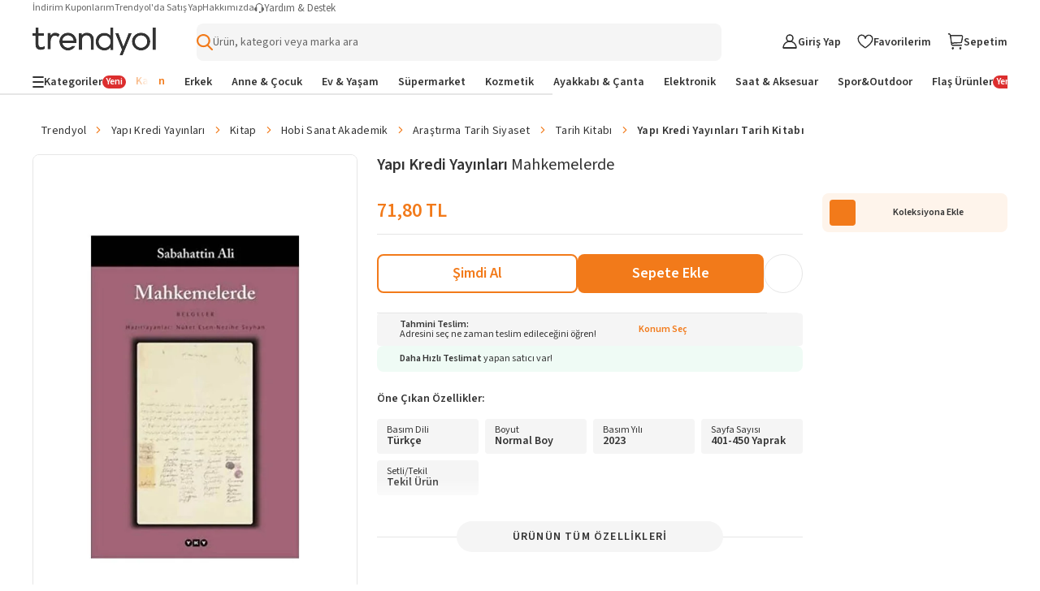

--- FILE ---
content_type: text/css
request_url: https://cdn.dsmcdn.com/web/master/icomoon.725134b93b7ed4a1ce4a4832a01ea7e9.css
body_size: 2963
content:
@font-face{font-family:icomoon;src:url(https://cdn.dsmcdn.com/web/master/icomoon.inner.53d077cca706cf55b1ba67b567c4ad60.eot);src:url(https://cdn.dsmcdn.com/web/master/icomoon.inner.53d077cca706cf55b1ba67b567c4ad60.eot) format("embedded-opentype"),url(https://cdn.dsmcdn.com/web/master/icomoon.inner.77f1c0237fca0703fbf25a1c332b3d7c.woff2) format("woff2"),url(https://cdn.dsmcdn.com/web/master/icomoon.inner.5f6e0607e214db0e94b5d38f2ff57705.ttf) format("truetype"),url(https://cdn.dsmcdn.com/web/master/icomoon.inner.2505016196b9f84c9135223ee05fea29.woff) format("woff"),url(https://cdn.dsmcdn.com/web/master/icomoon.inner.4a4943729d38fab5b95179299bd26aae.svg) format("svg");font-weight:400;font-style:normal;font-display:block}[class*=" icon-"],[class^=icon-]{font-family:icomoon!important;speak:never;font-style:normal;font-weight:400;font-variant:normal;text-transform:none;line-height:1;-webkit-font-smoothing:antialiased;-moz-osx-font-smoothing:grayscale}.icon-review-dislike:before{content:"\ea1c"}.icon-review-like:before{content:"\ea1d"}.icon-checkbox-large-tick:before{content:"\ea1b"}.icon-left-pointer:before{content:"\ea1a"}.icon-orange-chevron:before{content:"\ea18";color:#f27a1a}.icon-price-label-coupon:before{content:"\ea12";color:#ff4988}.icon-price-label-orders:before{content:"\ea0e";color:#666}.icon-price-label-discount:before{content:"\ea13";color:#b00}.icon-price-label-tag:before{content:"\ea15";color:#f27a1a}.icon-basket-success-new:before{content:"\ea17"}.icon-star-new:before{content:"\ea16";color:#fff}.icon-tag-flat:before{content:"\ea0d"}.icon-exit-flat:before{content:"\e9fb"}.icon-cancel-flat:before{content:"\e9fc"}.icon-assistant-flat:before{content:"\e9fd"}.icon-diamond-flat:before{content:"\e9fe"}.icon-tag:before{content:"\e9ff"}.icon-gift1:before{content:"\ea00"}.icon-coin-with-hands:before{content:"\ea01"}.icon-message-flat:before{content:"\ea02"}.icon-review-flat:before{content:"\ea03"}.icon-cargo-flat:before{content:"\ea04"}.icon-user-flat:before{content:"\ea05"}.icon-unexpand:before{content:"\ea06"}.icon-expand:before{content:"\ea07"}.icon-navigation-menu:before{content:"\ea0a"}.icon-bagg-orange:before{content:"\e9f8";color:#f27a1a}.icon-heart-orange:before{content:"\e9f9";color:#f27a1a}.icon-user-orange:before{content:"\e9fa";color:#f27a1a}.icon-orange-spinner:before{content:"\e9f7";color:#f27a1a}.icon-spinner:before{content:"\e9f5"}.icon-loader:before{content:"\e9be";color:#f27a1a}.icon-photograph:before{content:"\e9bc"}.icon-basket-minus:before{content:"\e9a3";color:#f27a1a}.icon-basket-plus:before{content:"\e9a4";color:#f27a1a}.icon-basket-trash:before{content:"\e9a2";color:#f27a1a}.icon-bin:before{content:"\e9a0";color:#f27a1a}.icon-authorized-seller:before{content:"\e999";color:#e6362c}.icon-discounted-coupon:before{content:"\ea7c"}.icon-orders-not-found-search:before{content:"\ea6e"}.icon-refund-filled:before{content:"\ea69";color:#f27a1a}.icon-secure-filled:before{content:"\e900"}.icon-credit-card-filled:before{content:"\ea60";color:#999}.icon-help-filled1 .path1:before{content:"\ea61";color:#999}.icon-help-filled1 .path2:before{content:"\ea62";margin-left:-1em;color:#fff}.icon-phone-filled:before{content:"\ea64";color:#999}.icon-summary-filled:before{content:"\ea67";color:#999}.icon-logout-filled:before{content:"\ea63";color:#999}.icon-black-truck:before{content:"\ea0b"}.icon-black-credit-cart:before{content:"\ea11"}.icon-tax-info:before{content:"\ea0c";color:#f27a1a}.icon-pudo-question:before{content:"\ea08";color:#f27a1a}.icon-coin-hand:before{content:"\e9b8";color:#f27a1a}.icon-bank:before{content:"\e9c4"}.icon-Chevron:before{content:"\e9c3"}.icon-location-fill:before{content:"\e9b9"}.icon-insurance:before{content:"\e9ad"}.icon-mounting:before{content:"\e9ae"}.icon-slim-exclamation-mark:before{content:"\e996"}.icon-location-stroke:before{content:"\e907"}.icon-gift-coupon:before{content:"\e994"}.icon-pass-cargo-box:before{content:"\e991"}.icon-trendyol-logo:before{content:"\e981"}.icon-announcement:before{content:"\e980"}.icon-update-fincode:before{content:"\e976"}.icon-verify-user-flat:before{content:"\e960"}.icon-checkbox-checked-full:before{content:"\e954"}.icon-play-stroke1:before{content:"\e918"}.icon-gift-chat:before{content:"\e973"}.icon-gift-box:before{content:"\e975"}.icon-height:before{content:"\e971"}.icon-weight:before{content:"\e972"}.icon-box-with-tick:before{content:"\e970"}.icon-double-refresh:before{content:"\e96f"}.icon-credit-card-stroke:before{content:"\e96e"}.icon-fast-delivery-badge:before{content:"\e95c"}.icon-success-badge:before{content:"\e96d"}.icon-pin-with-circle:before{content:"\e95b"}.icon-box-with-x:before{content:"\e95a"}.icon-basket-with-heart:before{content:"\e959"}.icon-pen-stroke:before{content:"\e92e"}.icon-crossed-coupons:before{content:"\e92d"}.icon-messaging-boxes:before{content:"\e92c"}.icon-map-pin-stroke:before{content:"\e92b"}.icon-shopping-bags-filled:before{content:"\e92a"}.icon-paper-curved:before{content:"\e929"}.icon-two-cards:before{content:"\e928"}.icon-copied-stroke:before{content:"\e924"}.icon-email-stroke:before{content:"\e925"}.icon-phone-message:before{content:"\e926"}.icon-trendyol-protection:before{content:"\e923"}.icon-shuffle-filled:before{content:"\e922"}.icon-checked:before{content:"\e919"}.icon-protection-shield:before{content:"\e916"}.icon-wrench-filled:before{content:"\e917"}.icon-poker-cards:before{content:"\e915"}.icon-hide-filled:before{content:"\e914"}.icon-persons-in-order:before{content:"\e913"}.icon-box-with-arrows:before{content:"\e912"}.icon-paper-with-ok:before{content:"\e911"}.icon-auto-building:before{content:"\e90f"}.icon-book:before{content:"\e910"}.icon-like-with-star:before{content:"\e90e"}.icon-warning-tip-stroke:before{content:"\e90d"}.icon-play:before{content:"\e90c"}.icon-exclamation-mark:before{content:"\e90b"}.icon-document-with-guard:before{content:"\e90a"}.icon-tape-measure-stroke:before{content:"\e909"}.icon-fast-truck:before{content:"\e901"}.icon-tag-filled:before{content:"\e908"}.icon-clock-hand-stroke:before{content:"\e98e"}.icon-box-arrow-stroke:before{content:"\e98f"}.icon-secretarial-stroke:before{content:"\e990"}.icon-card-cvv-stroke:before{content:"\e98d"}.icon-help-stroke:before{content:"\e98c"}.icon-basket-with-tick:before{content:"\e936"}.icon-bell-stroke:before{content:"\e937"}.icon-box1:before{content:"\e951"}.icon-cards-stroke:before{content:"\e952"}.icon-diamond-stroke:before{content:"\e957"}.icon-lock-stroke:before{content:"\e964"}.icon-pin-on-map-stroke:before{content:"\e965"}.icon-profile-stroke:before{content:"\e986"}.icon-revert:before{content:"\e987"}.icon-review-with-star:before{content:"\e988"}.icon-store-stroke:before{content:"\e989"}.icon-ticket-stroke:before{content:"\e98a"}.icon-star-round .path1:before{content:"\e9af";color:#ffc000}.icon-star-round .path2:before{content:"\e9b4";margin-left:-1em;color:#fff}.icon-time-new:before{content:"\e98b"}.icon-rush-clock-stroke:before{content:"\e94f"}.icon-review-cloud:before{content:"\e950"}.icon-delete-fill:before{content:"\e94d"}.icon-edit-fill:before{content:"\e94e"}.icon-message-cloud:before{content:"\e94c"}.icon-google:before{content:"\e94b"}.icon-camera:before{content:"\e948"}.icon-comment:before{content:"\e91e"}.icon-truck-lined-glass:before{content:"\e9bf"}.icon-globe:before{content:"\ea7b"}.icon-popup-confetti:before{content:"\ea78"}.icon-coupons:before{content:"\ea59"}.icon-follower-add:before{content:"\ea58"}.icon-list-two:before{content:"\ea41"}.icon-list-four:before{content:"\ea42"}.icon-search-long:before{content:"\e930"}.icon-thumbs-up:before{content:"\e945"}.icon-time:before{content:"\e9e4"}.icon-cargo-with-arrow:before{content:"\e955"}.icon-wallet:before{content:"\e9e5"}.icon-cargo-deliver:before{content:"\e91d"}.icon-box-with-hand:before{content:"\e96a"}.icon-location-mark-circled:before{content:"\e9e2"}.icon-sad-search:before{content:"\e969"}.icon-minus:before{content:"\e99d"}.icon-plus:before{content:"\e9c0"}.icon-call-phone:before{content:"\e997"}.icon-fast-cargo:before{content:"\e998"}.icon-question-circled:before{content:"\e99e"}.icon-reload:before{content:"\e9e1"}.icon-eye-close:before{content:"\e9e6"}.icon-eye-open:before{content:"\e9e8"}.icon-warning-tip:before{content:"\e99a"}.icon-basket-success-icon:before{content:"\e9e9"}.icon-rush-clock:before{content:"\e9df"}.icon-plus-18:before{content:"\e9de"}.icon-fire-filled:before{content:"\e9dc"}.icon-help-filled:before{content:"\e9d7"}.icon-logout:before{content:"\e9d8"}.icon-info-filled:before{content:"\e9d2"}.icon-credit-card:before{content:"\e9d3"}.icon-location-mark:before{content:"\e9d4"}.icon-email:before{content:"\e9d5"}.icon-discount:before{content:"\e9d6"}.icon-hamburger-menu-with-text:before{content:"\e9b0"}.icon-more-vertical:before{content:"\e99c"}.icon-checkmark-full:before{content:"\e95d"}.icon-facebook:before{content:"\e942"}.icon-whatsapp:before{content:"\e958"}.icon-share:before{content:"\e941"}.icon-copy:before{content:"\e93e"}.icon-mail:before{content:"\e940"}.icon-sms:before{content:"\e9f6"}.icon-arrow-drop-down:before{content:"\e93b"}.icon-discount-shape:before{content:"\e956"}.icon-info:before{content:"\e9eb"}.icon-alert-circle:before{content:"\e99b"}.icon-plane-icon:before{content:"\e953"}.icon-cargo-box:before{content:"\e944"}.icon-info-tag:before{content:"\e943"}.icon-heart:before{content:"\e906"}.icon-not-found:before{content:"\e939"}.icon-label-magnify:before{content:"\e934"}.icon-circle-bullet:before{content:"\e921"}.icon-check:before{content:"\e933"}.icon-truck:before{content:"\e91f"}.icon-cancel:before{content:"\e91c"}.icon-trash:before{content:"\e91b"}.icon-user:before{content:"\e91a"}.icon-forward-button:before{content:"\e92f"}.icon-back-button:before{content:"\e902"}.icon-filter:before{content:"\e905"}.icon-search:before{content:"\e931"}.icon-sort-icon:before{content:"\e903"}.icon-chevron-down:before{content:"\e904"}.icon-chevron-right:before{content:"\e932"}.icon-close:before{content:"\e93a"}.icon-arrow-left:before{content:"\e992"}.icon-arrow-top:before{content:"\e993"}.icon-question-blob-stroke:before{content:"\e935"}.icon-heart-filled:before{content:"\e9dd"}.icon-star-filled:before{content:"\e9db"}.icon-ring-bell:before{content:"\e9d1"}.icon-orders:before{content:"\e9ac";color:#999}.icon-mail-outline:before{content:"\ea10"}.icon-eye-hide:before{content:"\ea0f"}.icon-diamond:before{content:"\e94a"}.icon-leaf-and-branch:before{content:"\e949"}.icon-market-basket:before{content:"\e920"}.icon-dolap:before{content:"\e946"}.icon-hamburger:before{content:"\e947"}.icon-heart-full:before{content:"\e938";color:#f27a1a}.icon-right-pointer:before{content:"\ea19"}.icon-modern-cart:before{content:"\e9f3"}.icon-guard-otp .path1:before{content:"\e9d0";color:#fef4eb}.icon-guard-otp .path2:before{content:"\e9ec";margin-left:-1.408203125em;color:#fef4eb}.icon-guard-otp .path3:before{content:"\e9ed";margin-left:-1.408203125em;color:#f27a1a}.icon-guard-otp .path4:before{content:"\e9ee";margin-left:-1.408203125em;color:#f27a1a}.icon-guard-otp .path5:before{content:"\e9ef";margin-left:-1.408203125em;color:#f27a1a}.icon-top-ranking .path1:before{content:"\e9ba";color:#3f81da}.icon-top-ranking .path2:before{content:"\e9bb";margin-left:-.8330078125em;color:#3f81da}.icon-top-ranking .path3:before{content:"\e9c5";margin-left:-.8330078125em;color:#3f81da}.icon-top-ranking .path4:before{content:"\e9c6";margin-left:-.8330078125em;color:#3f81da}.icon-top-ranking .path5:before{content:"\e9c7";margin-left:-.8330078125em;color:#3f81da}.icon-top-ranking .path6:before{content:"\e9c8";margin-left:-.8330078125em;color:#2b67aa}.icon-top-ranking .path7:before{content:"\e9c9";margin-left:-.8330078125em;color:#2b67aa}.icon-top-ranking .path8:before{content:"\e9cb";margin-left:-.8330078125em;color:#ffe47c}.icon-top-ranking .path9:before{content:"\e9cc";margin-left:-.8330078125em;color:#ffd200}.icon-top-ranking .path10:before{content:"\e9cd";margin-left:-.8330078125em;color:#ffbf00}.icon-top-ranking .path11:before{content:"\e9ce";margin-left:-.8330078125em;color:#ff9c00}.icon-top-ranking .path12:before{content:"\e9cf";margin-left:-.8330078125em;color:#ff8b00}.icon-view-more-arrow-hover:before{content:"\e9b5";color:#fff}.icon-view-more-arrow:before{content:"\e9b6";color:#fff}.icon-play-button .path1:before{content:"\e9a8";color:#333;opacity:.7}.icon-play-button .path2:before{content:"\e9a9";margin-left:-1em;color:#fff}.icon-play-button .path3:before{content:"\e9ab";margin-left:-1em;color:#fff}.icon-fenomenlerin-secimi:before{content:"\e9a5";color:#fff}.icon-bookmark:before{content:"\e9a6";color:#666}.icon-view:before{content:"\e9a7";color:#666}.icon-discount-indicator:before{content:"\e99f"}.icon-fast-truck-2:before{content:"\e995";color:#0bc15c}.icon-discount-coupon:before{content:"\e927"}.icon-trash-can:before{content:"\ea77"}.icon-shopping-cart-with-clock:before{content:"\ea76"}.icon-error:before{content:"\ea75"}.icon-gift:before{content:"\ea73"}.icon-discount-full:before{content:"\ea71"}.icon-message:before{content:"\ea6a"}.icon-box:before{content:"\ea43"}.icon-ring-bell-outline:before{content:"\ea2e"}.icon-hanger:before{content:"\ea2c"}.icon-masked-phone:before{content:"\e9a1"}.icon-clock:before{content:"\ea25"}.icon-check-shield:before{content:"\ea20"}.icon-int-favorites-full:before{content:"\ea14"}.icon-waiting-passive:before{content:"\e9b7"}.icon-receipt:before{content:"\e9f2"}.icon-refund:before{content:"\e9e7"}.icon-location:before{content:"\e9e3"}.icon-sad-box:before{content:"\e961"}.icon-claim:before{content:"\e95e"}.icon-refresh:before{content:"\e9ea"}.icon-red-void:before{content:"\e9b3"}.icon-ok-passive:before{content:"\e9b2"}.icon-cargo-passive:before{content:"\e9aa"}.icon-shopping-search:before{content:"\ea09"}.icon-seller:before{content:"\e93f"}.icon-cargo-location:before{content:"\e9f4"}.icon-chevron-decrease:before{content:"\e9f0"}.icon-history-bill:before{content:"\e9e0"}.icon-wallet-filled:before{content:"\e9c2"}.icon-phone-verify:before{content:"\e9da"}.icon-furniture:before{content:"\e9d9"}.icon-lock:before{content:"\e9bd"}.icon-arrow:before{content:"\e9ca"}.icon-ok-active:before{content:"\e9b1";color:#0bc15c}.icon-message-box:before{content:"\ea2d"}.icon-collection-shape:before{content:"\e985"}.icon-checkbox-unchecked:before{content:"\e96b"}.icon-checkbox-checked:before{content:"\e97e"}.icon-success-check:before{content:"\e9c1"}.icon-account:before{content:"\e974";color:#999}.icon-exit:before{content:"\e977"}.icon-woman:before{content:"\e978"}.icon-supermarket:before{content:"\e979"}.icon-spor-outdoor:before{content:"\e97a"}.icon-shoes-bag:before{content:"\e97b"}.icon-man:before{content:"\e97c"}.icon-home-life:before{content:"\e97d"}.icon-electronic:before{content:"\e97f"}.icon-cosmetic:before{content:"\e982"}.icon-clock-accessory:before{content:"\e983"}.icon-children:before{content:"\e984"}.icon-like:before{content:"\e968"}.icon-spinner-warning:before{content:"\e96c"}.icon-empty-star:before{content:"\e967"}.icon-star:before{content:"\e966";color:#e6e6e6}.icon-alarm:before{content:"\e963";color:#999}.icon-bagg:before,.icon-shopping-cart:before{content:"\e962"}.icon-cargo-box-light:before{content:"\e9f1";color:#666}.icon-twitter:before{content:"\e95f"}.icon-radio-unchecked:before{content:"\e93c"}.icon-radio-checked:before{content:"\e93d"}

--- FILE ---
content_type: text/css
request_url: https://cdn.dsmcdn.com/mweb/master/navigation.style.cf228783.css
body_size: 8128
content:
@font-face{font-family:revicons;fallback:fallback;src:url(ff59b31639a87c48.woff)format("woff"),url(b96bdb223fe558dc.ttf)format("ttf"),url(652e72695d5ad92d.eot)format("ttf")}.react-multi-carousel-list{align-items:center;display:flex;position:relative;overflow:hidden}.react-multi-carousel-track{transform-style:preserve-3d;-webkit-backface-visibility:hidden;backface-visibility:hidden;will-change:transform,transition;flex-direction:row;margin:0;padding:0;list-style:none;display:flex;position:relative}.react-multiple-carousel__arrow{z-index:1000;opacity:1;cursor:pointer;background:rgba(0,0,0,.5);border:0;border-radius:35px;outline:0;min-width:43px;min-height:43px;transition:all .5s;position:absolute}.react-multiple-carousel__arrow:hover{background:rgba(0,0,0,.8)}.react-multiple-carousel__arrow:before{color:#fff;text-align:center;z-index:2;font-family:revicons;font-size:20px;display:block;position:relative}.react-multiple-carousel__arrow:disabled{cursor:default;background:rgba(0,0,0,.5)}.react-multiple-carousel__arrow--left{left:calc(4% + 1px)}.react-multiple-carousel__arrow--left:before{content:""}.react-multiple-carousel__arrow--right{right:calc(4% + 1px)}.react-multiple-carousel__arrow--right:before{content:""}.react-multi-carousel-dot-list{text-align:center;justify-content:center;margin:0;padding:0;list-style:none;display:flex;position:absolute;bottom:0;left:0;right:0}.react-multi-carousel-dot button{opacity:1;width:12px;height:12px;box-shadow:none;cursor:pointer;border:2px solid gray;border-radius:50%;outline:0;margin:0 6px 0 0;padding:0;transition:background .5s;display:inline-block}.react-multi-carousel-dot button:hover:active,.react-multi-carousel-dot--active button{background:#080808}.react-multi-carousel-item{transform-style:preserve-3d;-webkit-backface-visibility:hidden;backface-visibility:hidden}@media (-ms-high-contrast:none),(-ms-high-contrast:active){.react-multi-carousel-item{flex-shrink:0!important}.react-multi-carousel-track{overflow:visible!important}}[dir=rtl].react-multi-carousel-list{direction:rtl}.rtl.react-multiple-carousel__arrow--right{left:calc(4% + 1px);right:auto}.rtl.react-multiple-carousel__arrow--right:before{content:""}.rtl.react-multiple-carousel__arrow--left{left:auto;right:calc(4% + 1px)}.rtl.react-multiple-carousel__arrow--left:before{content:""}.p-button-wrapper{text-align:center;box-sizing:border-box;text-transform:uppercase;border:none;font-weight:700;display:inline-block}.p-button-wrapper.p-primary{color:#fff;text-transform:capitalize;background:#f27a1a;border:1px solid transparent;border-radius:4px}.p-button-wrapper.p-primary.p-disabled{cursor:not-allowed;background:#999;border:1px solid transparent}.p-button-wrapper.p-secondary{color:#666;text-transform:capitalize;background:#fff;border:1px solid #e5e5e5;border-radius:4px}.p-button-wrapper.p-secondary.p-disabled{cursor:not-allowed;background:#fff;border:1px solid #e5e5e5}.p-button-wrapper.p-tertiary{color:#f27a1a;text-transform:capitalize;background:#fff;border:1px solid #f27a1a;border-radius:4px}.p-button-wrapper.p-tertiary.p-disabled{cursor:not-allowed;background:#fff;border:1px solid #f27a1a}.p-button-wrapper:hover{cursor:pointer}.p-button-wrapper.p-large{min-height:40px;padding-top:10px;padding-bottom:10px;padding-left:15px;padding-right:15px;font-size:14px;line-height:18px}.p-button-wrapper.p-small{min-height:30px;padding-top:7px;padding-bottom:7px;padding-left:15px;padding-right:15px;font-size:12px;line-height:15px}.p-button-wrapper.p-fluid{width:100%}.radio-button .radio{color:#f27a1a;align-items:center;padding-top:5px;padding-bottom:5px;display:inline-flex}.radio-button .radio:dir(ltr){padding-left:0;padding-right:10px}.radio-button .radio:dir(rtl){padding-left:10px;padding-right:0}.radio-button .radio.radio-small{font-size:12px}.radio-button .radio.radio-medium{font-size:16px}.radio-button .radio.radio-large{font-size:20px}.radio-button .radio.radio-xlarge{font-size:23px}.radio-button .radio:hover{cursor:pointer}.radio-button .radio .input{display:flex;position:relative}.radio-button .radio .input:dir(ltr){margin-right:10px}.radio-button .radio .input:dir(rtl){margin-left:10px}.radio-button .radio .input input{opacity:0;z-index:5;cursor:pointer;width:100%;height:100%;margin:0;position:absolute}.radio-button .radio .input .control{box-sizing:border-box;border:2px solid #d1d1d1;border-radius:50%;align-items:center;justify-items:center;display:grid;transform:translateY(-.5px)}.radio-button .radio .input .control.control-small{width:14px;height:14px}.radio-button .radio .input .control.control-medium{width:18px;height:18px}.radio-button .radio .input .control.control-large{width:22px;height:22px}.radio-button .radio .input .control.control-xlarge{width:26px;height:26px}.radio-button .radio .input input+.control:before{content:"";border-radius:50%;width:.5em;height:.5em;transition:transform .14s ease-in-out;transform:scale(0);box-shadow:inset .5em .5em}.radio-button .radio .input input:checked+.control:before{transform:scale(1)}.radio-button .radio .input input:checked+.control.control-small,.radio-button .radio .input input:checked+.control.control-medium{border:2px solid}.radio-button .radio .input input:checked+.control.control-large,.radio-button .radio .input input:checked+.control.control-xlarge{border:3px solid}.radio-button .radio .label{color:#1b1b1b;white-space:nowrap;text-overflow:ellipsis;font-size:14px;line-height:1;overflow:hidden}.radio-button .radio .label.checked{font-weight:700}.radio-button.disabled .radio{color:#999}#navigation .main-navigation-start-wrapper{cursor:pointer;gap:10px;min-width:124.5px;display:flex}#navigation .main-navigation-start-wrapper .logo-wrapper{padding:13.5px 0}#navigation .main-navigation-start-wrapper .logo-wrapper.is-elite{padding:11px 0}#navigation .main-navigation-start-wrapper .logo-wrapper.is-elite span{margin-top:-5px}#navigation .main-navigation-start-wrapper .logo-wrapper.is-milla{padding:21px 0}#navigation .main-navigation-start-wrapper .logo-wrapper .logo-image{width:var(--logo-web-width);height:var(--logo-web-height)}@media (max-width:1200px){#navigation .logo-wrapper{padding:0!important}#navigation .logo-wrapper .logo-image{width:var(--logo-mweb-width)!important;height:var(--logo-mweb-height)!important}}#navigation .responsive-navigation-layout{width:100%;max-width:1800px;min-width:unset;background-color:#fff;padding:0 40px}@media (min-width:1201px) and (max-width:1479px){#navigation .responsive-navigation-layout{min-width:1200px}}@media (min-width:1480px){#navigation .responsive-navigation-layout{min-width:1200px}}#navigation .responsive-navigation-layout{box-sizing:border-box;margin:0 auto}#navigation .responsive-navigation-layout .main-navigation{flex:1;justify-content:space-between;align-items:center;display:flex;position:relative}#navigation .responsive-navigation-layout .main-navigation .navigation-menu-start-item{display:block}@media (min-width:1201px) and (max-width:1479px){#navigation .responsive-navigation-layout .main-navigation .navigation-menu-start-item{display:none}}@media (min-width:1480px){#navigation .responsive-navigation-layout .main-navigation .navigation-menu-start-item{display:none}}#navigation .responsive-navigation-layout .bottom-navigation{display:flex;position:relative}#navigation .responsive-navigation-layout .search-bar-wrapper{width:max(600px,min(60vw,900px));margin:0 74px}#navigation .responsive-navigation-layout .categories-modal-backdrop{z-index:98;background:rgba(34,34,34,.2);width:100%;height:100%;animation:.2s ease-out backdropFadeIn;display:none;position:absolute}#navigation .responsive-navigation-layout .categories-modal-backdrop:dir(ltr){left:0}#navigation .responsive-navigation-layout .categories-modal-backdrop:dir(rtl){right:0}#navigation .responsive-navigation-layout .categories-modal-backdrop.categories-modal-backdrop-open{display:block;position:fixed}@media (max-width:1200px){#navigation .responsive-navigation-layout{padding:16px 0}#navigation .responsive-navigation-layout .main-navigation-wrapper{padding:0 12px}#navigation .responsive-navigation-layout:not(.search-full-width) .main-navigation{height:20px}#navigation .responsive-navigation-layout.search-full-width{padding-bottom:0!important}#navigation .responsive-navigation-layout .main-navigation{min-height:unset;grid-template-rows:auto auto;grid-template-columns:1fr 1fr 1fr;gap:0;display:grid}#navigation .responsive-navigation-layout .main-navigation.custom-design{display:flex}#navigation .responsive-navigation-layout .main-navigation-start-wrapper{grid-area:1/1;justify-self:start}#navigation .responsive-navigation-layout .main-navigation-start-wrapper .back-button{background:0 0;border:none;padding:0}#navigation .responsive-navigation-layout .navigation-menu-wrapper{grid-area:1/3;justify-self:end}#navigation .responsive-navigation-layout .search-bar-wrapper:not(.icon):not(.custom-design){grid-area:2/1/auto/-1;justify-self:stretch;width:100%;min-width:auto;margin:0;padding-top:16px;padding-bottom:4px}#navigation .responsive-navigation-layout .search-bar-wrapper.icon,#navigation .responsive-navigation-layout .search-bar-wrapper.custom-design{width:auto;min-width:auto;margin:0;position:absolute;top:0}#navigation .responsive-navigation-layout .search-bar-wrapper.icon:dir(ltr),#navigation .responsive-navigation-layout .search-bar-wrapper.custom-design:dir(ltr){right:120px}#navigation .responsive-navigation-layout .search-bar-wrapper.icon:dir(rtl),#navigation .responsive-navigation-layout .search-bar-wrapper.custom-design:dir(rtl){left:120px}#navigation .responsive-navigation-layout .search-bar-wrapper.icon .suggestion-placeholder-button,#navigation .responsive-navigation-layout .search-bar-wrapper.custom-design .suggestion-placeholder-button{padding:0}#navigation .responsive-navigation-layout .search-bar-wrapper.custom-design{top:-8px}#navigation .responsive-navigation-layout .search-bar-wrapper.custom-design:dir(ltr){left:36px;right:145px}#navigation .responsive-navigation-layout .search-bar-wrapper.custom-design:dir(rtl){left:145px;right:36px}#navigation .bottom-navigation{justify-content:unset}}@media (min-width:1201px) and (max-width:1279px){#navigation .responsive-navigation-layout{padding:0}}#navigation .responsive-navigation-layout{z-index:1000}#navigation .responsive-navigation-layout.sticky{top:0;z-index:1001;background:#fff;position:fixed;left:0;right:0}@media (max-width:2154px) and (min-width:1201px){#navigation .responsive-navigation-layout.sticky:dir(ltr){padding-right:var(--sidebar-width)}#navigation .responsive-navigation-layout.sticky:dir(rtl){padding-left:var(--sidebar-width)}}#navigation .responsive-navigation-layout.sticky-main-navigation .bottom-navigation-wrapper,#navigation .responsive-navigation-layout.sticky-main-navigation .bottom-navigation-wrapper.sticky{opacity:0;max-height:0;margin-top:0;margin-bottom:0;padding-top:0;padding-bottom:0;overflow:hidden;transition:opacity .4s ease-out,max-height .4s ease-out,padding .4s ease-out,margin .4s ease-out!important}#navigation .responsive-navigation-layout.sticky-main-navigation .header-top-nav{display:none}#navigation .responsive-navigation-layout.sticky-main-navigation.show-bottom-navigation .bottom-navigation-wrapper,#navigation .responsive-navigation-layout.sticky-main-navigation.show-bottom-navigation .bottom-navigation-wrapper.sticky{opacity:1;max-height:200px;position:relative;top:auto;overflow:visible}#navigation .bottom-navigation-wrapper{z-index:11;opacity:1;max-height:200px;transition:opacity .3s ease-out,max-height .3s ease-out,padding .3s ease-out,margin .3s ease-out;overflow:visible}#navigation .bottom-navigation-wrapper.hide-sections-desktop{display:none}#navigation .bottom-navigation-wrapper.sticky{top:0;z-index:1000;opacity:1;pointer-events:auto;background:#fff;max-height:200px;position:fixed;left:0;right:0;overflow:visible;display:flex!important}@media (min-width:1201px) and (max-width:1279px){#navigation .responsive-navigation-layout.sticky:dir(ltr){padding-left:0;padding-right:0}#navigation .responsive-navigation-layout.sticky:dir(rtl){padding-left:0;padding-right:0}}@media (max-width:1200px){#navigation .responsive-navigation-layout.sticky{z-index:995!important;padding-left:0!important;padding-right:0!important}#navigation .responsive-navigation-layout.sticky .main-navigation-wrapper{padding:0 12px}#navigation .bottom-navigation-wrapper{display:none}#navigation .bottom-navigation-wrapper.show-sections-mobile{display:block}#navigation .bottom-navigation-wrapper.sticky{scrollbar-width:none;-ms-overflow-style:none;width:100%;margin:0;overflow-x:auto}#navigation .bottom-navigation-wrapper.sticky::-webkit-scrollbar{display:none}}#navigation .web-header-wrapper{background-color:#fff}#navigation .web-header-wrapper .header-section-wrapper{box-sizing:border-box;border-top:1px solid #e6e6e6;border-bottom:1px solid #e6e6e6;justify-content:center;align-items:center;width:100%;height:76px;display:flex}#navigation .web-header-wrapper .header-section-wrapper .header-container{justify-content:space-between;align-items:center;display:flex}#navigation .web-header-wrapper .categories-section-wrapper{background-color:#fff;border-bottom:1px solid #e6e6e6;justify-content:center;width:100%;height:46px;display:flex;position:relative}#navigation .seo-alternate-links{visibility:hidden;width:0;height:0}#navigation .header-banner{text-align:center}#navigation .header-banner img{object-fit:cover;width:100%;height:60px}#navigation .header-top-nav{justify-content:end;align-items:center;height:20px;display:flex}#navigation .header-top-nav .help-menu li{display:inline}#navigation .header-top-nav .help-menu li:dir(ltr){margin-right:30px}#navigation .header-top-nav .help-menu li:dir(rtl){margin-left:30px}#navigation .header-top-nav .help-menu li a{color:#666;cursor:pointer;font-size:12px;font-weight:400;line-height:14px}@media (min-width:1201px){#navigation .header-top-nav .help-menu li a:hover{color:#333}}@media (max-width:1200px){#navigation .header-top-nav{display:none}}#navigation .country-selection-wrapper{letter-spacing:.3px;color:#333;position:relative}#navigation .country-selection-wrapper:dir(ltr){margin-left:30px}#navigation .country-selection-wrapper:dir(rtl){margin-right:30px}#navigation .country-selection-wrapper:after{content:"";top:100%;z-index:1;cursor:pointer;width:calc(100% + 15px);height:20px;position:absolute}#navigation .country-selection-wrapper:dir(ltr):after{right:0}#navigation .country-selection-wrapper:dir(rtl):after{left:0}#navigation .country-selection-wrapper .country{cursor:pointer;justify-content:center;align-items:center;height:20px;display:flex}#navigation .country-selection-wrapper .country .selected-country-code{color:#666;font-size:12px;font-weight:400}#navigation .country-selection-wrapper .country .selected-country-code:dir(ltr){margin-right:4px}#navigation .country-selection-wrapper .country .selected-country-code:dir(rtl){margin-left:4px}#navigation .country-selection-wrapper .country .selected-country-flag-wrapper{border:1px solid #e5e5e5}#navigation .country-selection-wrapper .country .selected-country-flag-wrapper>img{object-fit:cover;border:unset;width:22px;height:15px;display:flex}#navigation .country-list-dropdown-wrapper{box-sizing:border-box;z-index:101;top:30px;background-color:#fff;border:1px solid #e6e6e6;border-radius:8px;flex-direction:column;width:300px;padding:20px;display:flex;position:absolute}#navigation .country-list-dropdown-wrapper:dir(ltr){right:0}#navigation .country-list-dropdown-wrapper:dir(rtl){left:0}#navigation .country-list-dropdown-wrapper:before{content:"";background:#fff;border-top:1px solid #e6e6e6;border-left:1px solid #e6e6e6;width:14px;height:14px;position:absolute;top:0;transform:translateY(-50%)rotate(45deg)}#navigation .country-list-dropdown-wrapper:dir(ltr):before{right:20px}#navigation .country-list-dropdown-wrapper:dir(rtl):before{left:20px}#navigation .country-list-dropdown-wrapper.dr-hide{visibility:hidden}#navigation .country-list-dropdown-wrapper .title{font-size:12px;font-weight:600;line-height:10px}@media (min-width:1201px){#navigation .country-list-dropdown-wrapper .submit-btn:hover{background-color:#b84f0a}}#navigation .country-list-dropdown-wrapper .country-list-section{border:1px solid #999;border-radius:4px;justify-content:space-between;align-items:center;height:34px;margin-top:10px;margin-bottom:10px;margin-left:0;margin-right:0;display:flex}@media (min-width:1201px){#navigation .country-list-dropdown-wrapper .country-list-section:hover{border:1px solid #f27a1a}#navigation .country-list-dropdown-wrapper .country-list-section:hover .icon-int-chevron-down,#navigation .country-list-dropdown-wrapper .country-list-section:hover .chevron-up{color:#f27a1a}}#navigation .country-list-dropdown-wrapper .country-list-section .dropdown-list{z-index:6;box-sizing:border-box;background:#fff;border:1px solid #e6e6e6;border-radius:4px;width:calc(100% - 40px);height:290px;margin:20px;position:absolute;top:58px;overflow-x:hidden;overflow-y:auto;box-shadow:0 8px 16px rgba(51,51,51,.08)}#navigation .country-list-dropdown-wrapper .country-list-section .dropdown-list:dir(ltr){left:0}#navigation .country-list-dropdown-wrapper .country-list-section .dropdown-list:dir(rtl){right:0}#navigation .country-list-dropdown-wrapper .country-list-section .dropdown-list::-webkit-scrollbar-track{background:#fff;border-radius:0 4px 4px 0}[dir=rtl] #navigation .country-list-dropdown-wrapper .country-list-section .dropdown-list::-webkit-scrollbar-track{border-radius:4px 0 0 4px}#navigation .country-list-dropdown-wrapper .country-list-section .dropdown-list::-webkit-scrollbar{width:20px}#navigation .country-list-dropdown-wrapper .country-list-section .dropdown-list::-webkit-scrollbar-thumb{background:#c1c1c1;border:6px solid #fff;border-radius:20px}@media (min-width:1201px){#navigation .country-list-dropdown-wrapper .country-list-section .dropdown-list::-webkit-scrollbar-thumb:hover{background:#7a7a7a}#navigation .country-list-dropdown-wrapper .country-list-section .dropdown-list .dropdown-item:hover{background-color:#fef4eb;border-radius:4px}}#navigation .dropdown-item{cursor:pointer;justify-content:space-between;align-items:center;margin-top:5px;margin-bottom:5px;padding:10px;font-size:12px;font-weight:600;display:flex}#navigation .dropdown-item:dir(ltr){margin-left:5px;margin-right:0}#navigation .dropdown-item:dir(rtl){margin-left:0;margin-right:5px}#navigation .dropdown-item.selected-dropdown{width:100%}#navigation .dropdown-item .flag{object-fit:cover;border:1px solid #e5e5e5}#navigation .dropdown-item .flag:dir(ltr){margin-right:10px}#navigation .dropdown-item .flag:dir(rtl){margin-left:10px}#navigation .dropdown-item .name{flex-grow:1}#navigation .dropdown-item .icon-int-chevron-down{font-size:10px;transition:transform .3s ease-in-out}#navigation .dropdown-item .chevron-up{transform:rotate(-180deg)}#navigation .language-selection{margin-top:10px;margin-bottom:15px}#navigation .language-selection .title{margin-bottom:10px}#navigation .language-selection .language-options{display:flex}#navigation .language-selection .language-options :first-child:dir(ltr){margin-right:5px}#navigation .language-selection .language-options :first-child:dir(rtl){margin-left:5px}#navigation .language-selection .language-options .language-inputs .label{line-height:normal}#navigation .language-selection .language-link{display:none}#navigation .section-tabs-wrapper{width:-webkit-min-content;width:-moz-min-content;width:min-content;height:100%}#navigation .section-tabs-wrapper .sections .section-item{color:#979797;text-align:center;box-sizing:border-box;letter-spacing:.18px;padding:0;font-size:15px;line-height:34px;text-decoration:none;display:block;position:relative}#navigation .section-tabs-wrapper .sections .section-item a{cursor:pointer}#navigation .section-tabs-wrapper .sections .section-item.active{color:#fff;letter-spacing:1px;font-weight:600}#navigation .section-tabs-wrapper .sections .section-item.active:after{border-left:12px inset rgba(255,255,255,0);border-right:12px inset rgba(255,255,255,0);content:"";border-bottom:10px solid #5c5c5c;width:0;height:0;max-height:0;position:absolute;bottom:-20.5px;transform:translate(0%)}#navigation .section-tabs-wrapper .sections .section-item.active:dir(ltr):after{left:calc(50% - 10px)}#navigation .section-tabs-wrapper .sections .section-item.active:dir(rtl):after{right:calc(50% - 10px)}#navigation .section-tabs-wrapper .sections{justify-content:space-around;align-items:center;gap:20px;margin-top:0;margin-bottom:0;margin-left:30px;margin-right:30px;padding:0;list-style:none;display:flex}#navigation .navigation-menu-wrapper{color:#fff;justify-content:flex-end;align-items:center;display:flex}#navigation .navigation-menu-wrapper .navigation-text{color:#333;white-space:nowrap;font-size:14px;font-weight:600;line-height:16px}#navigation .navigation-menu-wrapper .menu-item{cursor:pointer;align-items:center;height:100%;display:flex;position:relative}@media (max-width:1200px){#navigation .navigation-menu-wrapper{gap:20px}#navigation .navigation-menu-wrapper .navigation-text{display:none}}#navigation .user-wrapper{color:#333;position:relative}@media (min-width:1201px){#navigation .user-wrapper:hover .user-text{color:#f27a1a}}#navigation .user-wrapper:after{content:"";bottom:-15px;z-index:1;background:0 0;height:15px;position:absolute;left:-25px;right:-25px}#navigation .user-wrapper .account-menu-visibility.hidden{visibility:hidden;opacity:0;pointer-events:none;position:absolute}#navigation .user-wrapper .account-menu-visibility.visible{visibility:visible;opacity:1;pointer-events:auto}#navigation .user-wrapper .login-register-wrapper{box-sizing:border-box;z-index:101;top:30px;background:#fff;border:1px solid #e6e6e6;border-radius:8px;flex-direction:column;gap:20px;width:200px;display:flex;position:absolute;transform:translate(-50%)}#navigation .user-wrapper .login-register-wrapper:dir(ltr){left:50%}#navigation .user-wrapper .login-register-wrapper:dir(rtl){right:50%}#navigation .user-wrapper .login-register-wrapper:before{content:"";top:-8px;border-top:1px solid #e6e6e6;z-index:-1;background-color:#fff;border-radius:0 2px 0 0;width:14px;height:14px;position:absolute;transform:translate(-50%)rotate(-45deg)}#navigation .user-wrapper .login-register-wrapper:dir(ltr):before{border-right:1px solid #e6e6e6;left:50%}#navigation .user-wrapper .login-register-wrapper:dir(rtl):before{border-left:1px solid #e6e6e6;right:50%}[dir=rtl] #navigation .user-wrapper .login-register-wrapper{transform:translate(50%)}[dir=rtl] #navigation .user-wrapper .login-register-wrapper:before{transform:translate(-50%)rotate(45deg)}#navigation .user-wrapper .login-register-wrapper{padding:20px;z-index:1000!important}#navigation .user-wrapper .login-register-wrapper .directions{flex-direction:column;gap:12px;display:flex}#navigation .user-wrapper .login-register-wrapper .login-btn,#navigation .user-wrapper .login-register-wrapper .register-btn{text-align:center;cursor:pointer;height:40px;padding:10px;font-size:16px;font-weight:600}#navigation .user-wrapper .login-register-wrapper .register-btn{color:#666;border-color:#e6e6e6}@media (min-width:1201px){#navigation .user-wrapper .login-register-wrapper .login-btn:hover{background-color:#b84f0a}#navigation .user-wrapper .login-register-wrapper .register-btn:hover{color:#f27a1a;border-color:#f27a1a}}#navigation .navigation-menu-user{cursor:pointer;justify-content:center;align-items:center;gap:4px;padding-top:0;padding-bottom:0;display:flex}@media (max-width:1200px){#navigation .navigation-menu-user{padding-left:0;padding-right:0}}#navigation .account-menu-wrapper{box-sizing:border-box;z-index:101;top:30px;background:#fff;border:1px solid #e6e6e6;border-radius:8px;flex-direction:column;gap:20px;width:200px;display:flex;position:absolute;transform:translate(-50%)}#navigation .account-menu-wrapper:dir(ltr){left:50%}#navigation .account-menu-wrapper:dir(rtl){right:50%}#navigation .account-menu-wrapper:before{content:"";top:-8px;border-top:1px solid #e6e6e6;z-index:-1;background-color:#fff;border-radius:0 2px 0 0;width:14px;height:14px;position:absolute;transform:translate(-50%)rotate(-45deg)}#navigation .account-menu-wrapper:dir(ltr):before{border-right:1px solid #e6e6e6;left:50%}#navigation .account-menu-wrapper:dir(rtl):before{border-left:1px solid #e6e6e6;right:50%}[dir=rtl] #navigation .account-menu-wrapper{transform:translate(50%)}[dir=rtl] #navigation .account-menu-wrapper:before{transform:translate(-50%)rotate(45deg)}#navigation .account-menu-wrapper{gap:0;z-index:1000!important}#navigation .account-menu-wrapper .user-name{color:#f27a1a;justify-content:flex-start;align-items:center;height:36px;padding:10px 20px 4px;font-size:14px;font-weight:600;line-height:16px;display:flex}#navigation .account-menu-wrapper .user-name .user-name-text{white-space:nowrap;text-overflow:ellipsis;overflow:hidden}#navigation .account-menu-wrapper .profile-plus-container .profile-plus-gif{object-fit:contain;object-position:center;width:100%;height:100%}#navigation .account-menu-wrapper .menu-item{box-sizing:border-box;cursor:pointer;background-color:#fff;align-items:center;gap:8px;height:36px;padding:10px 16px;display:flex}#navigation .account-menu-wrapper .menu-item:dir(ltr){border-bottom-right-radius:8px;border-bottom-left-radius:8px}#navigation .account-menu-wrapper .menu-item:dir(rtl){border-bottom-right-radius:8px;border-bottom-left-radius:8px}#navigation .account-menu-wrapper .menu-item .account-icon{width:18px;height:18px}#navigation .account-menu-wrapper .menu-item .name{color:#333;font-size:12px;font-weight:400;line-height:14px}#navigation .account-menu-wrapper .menu-item{transition:background-color .3s}@media (min-width:1201px){#navigation .account-menu-wrapper .menu-item:hover{background-color:#fef4eb}#navigation .account-menu-wrapper .menu-item:hover .name{color:#f27a1a}}#navigation .account-menu-wrapper .menu-item .new-badge{color:#fff;background-color:#dc2e2e;border-radius:4px;justify-content:center;align-items:center;padding:1px 4px;font-size:10px;font-weight:600;line-height:12px;display:flex}#navigation .basket-wrapper{color:#333;scroll-behavior:smooth;position:relative;font-family:Montserrat,sans-serif!important}@media (min-width:1201px){#navigation .basket-wrapper:hover .basket-text{color:#f27a1a}}#navigation .basket-wrapper ::-webkit-scrollbar{-webkit-appearance:none;width:5px}#navigation .basket-wrapper ::-webkit-scrollbar-thumb{background-color:#e6e6e6;border-radius:4px;-webkit-box-shadow:0 0 1px rgba(255,255,255,.5)}#navigation .basket-wrapper .basket-wrapper-link{justify-content:center;align-items:center;gap:5px;display:flex}#navigation .basket-wrapper .basket-icon{position:relative}#navigation .basket-wrapper .basket-icon .basket-count{top:-6px;z-index:10;color:#fff;text-align:center;background-color:#f27a1a;border:1px solid #fff;border-radius:50%;justify-content:center;align-items:center;width:16px;height:16px;font-size:10px;font-weight:600;display:flex;position:absolute}#navigation .basket-wrapper .basket-icon .basket-count:dir(ltr){right:-6px}#navigation .basket-wrapper .basket-icon .basket-count:dir(rtl){left:-6px}#navigation .footer-container{width:100%;max-width:1480px;height:100%;margin:0 auto}@media (min-width:1280px){#navigation .footer-container{padding:0 40px}}@media (max-width:1200px){#navigation .footer-container{padding:0 24px}}#navigation .footer-link-header .footer-link-header-link{color:#333;font-size:18px;font-weight:600;line-height:21px;text-decoration:none}#navigation .footer-link-header .footer-link-header-link.clickable{cursor:pointer}@media (max-width:1200px){#navigation .footer-link-header .footer-link-header-link{font-size:14px;line-height:16px}}#navigation .footer-link-item .footer-link-item-link{color:#333;cursor:pointer;font-size:14px;font-weight:400;line-height:16px;transition:all 50ms ease-in-out}@media (min-width:1201px){#navigation .footer-link-item .footer-link-item-link:hover{color:#f27a1a}}#navigation .footer-link-section{flex-direction:column;gap:16px;display:flex}@media (max-width:1200px){#navigation .footer-link-section.has-toggle{border-bottom:1px solid #d9d9d9;gap:0;padding-bottom:12px}#navigation .footer-link-section.has-toggle.opened{gap:12px}}#navigation .footer-link-section .footer-link-section-header{justify-content:space-between;align-items:center;display:flex}#navigation .footer-link-section .footer-link-section-header .footer-link-section-toggle{transition:all .3s ease-in-out;display:none;transform:rotate(0)}@media (max-width:1200px){#navigation .footer-link-section .footer-link-section-header .footer-link-section-toggle{display:block}}#navigation .footer-link-section .footer-link-section-header .footer-link-section-toggle.open{transform:rotate(180deg)}#navigation .footer-link-section .footer-link-section-links{flex-direction:column;gap:12px;display:flex}@media (max-width:1200px){#navigation .footer-link-section .footer-link-section-links{max-height:var(--dynamic-mobile-height,0px);opacity:0;transition:max-height .3s ease-in-out,opacity .3s ease-in-out;overflow:hidden}#navigation .footer-link-section .footer-link-section-links.open{opacity:1}}#navigation .payment-method-icons{flex-wrap:wrap;align-items:center;gap:8px;max-width:250px;display:flex}#navigation .payment-method-icons .payment-method-icon{flex-shrink:0;max-width:48px;height:28px}#navigation .payment-method-icons .payment-method-icon .payment-method-icon-image{border-radius:4px;width:100%;height:100%}#navigation .certificate-icons{align-items:center;gap:10px;display:flex}#navigation .certificate-icons .certificate-icon{background-color:#fff;border-radius:4px;justify-content:center;align-items:center;width:48px;height:48px;padding:2px;display:flex}#navigation .certificate-icons .certificate-icon.clickable{cursor:pointer}#navigation .certificate-icons .certificate-icon .certificate-icon-image{object-fit:contain;border-radius:inherit;width:100%;height:100%}#navigation .country-selection{cursor:pointer;background-color:#fff;border:1px solid #e6e6e6;border-radius:4px;align-items:center;gap:8px;max-width:140px;height:36px;padding:5px 12px;transition:all .2s ease-in-out;display:flex}@media (min-width:1201px){#navigation .country-selection:hover{border:1px solid #f27a1a}}#navigation .country-selection .country-selection-flag{stroke-width:1px;stroke:#e5e5e5;width:32px;height:22px}#navigation .country-selection .country-selection-text{color:#333;white-space:nowrap;font-size:14px;font-weight:600;line-height:16px}#navigation .country-selection .country-selection-arrow{justify-content:center;align-items:center;width:14px;height:14px;display:flex}#navigation .footer-custom-section .footer-custom-section-header-wrapper{padding-bottom:16px}#navigation .footer{clear:both;background:#f5f5f5;padding-top:32px}#navigation .footer *{box-sizing:border-box}#navigation .footer .footer-sections{justify-content:space-between;gap:12px;padding-bottom:32px;display:flex}@media (max-width:1200px){#navigation .footer .footer-sections{flex-direction:column}}#navigation .footer .footer-sections .custom-section-wrapper{flex-direction:column;gap:24px;display:flex}#navigation .footer-bar-wrapper{background-color:#1c1c1c;height:auto;padding:16px 0}@media (max-width:1200px){#navigation .footer-bar-wrapper{height:auto;padding:0}#navigation .footer-bar-wrapper .footer-bar-container{padding:16px}}#navigation .footer-bar-wrapper .footer-bar-content{flex-direction:column;gap:16px;display:flex}@media (max-width:1200px){#navigation .footer-bar-wrapper .footer-bar-content{gap:24px}}#navigation .footer-bar-wrapper .footer-bar-content .footer-bar-section{justify-content:space-between;align-items:center;display:flex}@media (max-width:1200px){#navigation .footer-bar-wrapper .footer-bar-content .footer-bar-section{flex-direction:column;align-items:flex-start;gap:24px}}#navigation .footer-bar-wrapper .footer-bar-content .footer-bar-top .footer-bar-social-media{align-items:center;gap:16px;display:flex}#navigation .footer-bar-wrapper .footer-bar-content .footer-bar-top .footer-bar-social-media .footer-bar-social-media-item{cursor:pointer}#navigation .footer-bar-wrapper .footer-bar-content .footer-bar-top .footer-bar-application{align-items:center;gap:8px;display:flex}@media (max-width:1200px){#navigation .footer-bar-wrapper .footer-bar-content .footer-bar-top .footer-bar-application{flex-wrap:wrap}}#navigation .footer-bar-wrapper .footer-bar-content .footer-bar-top .footer-bar-application .footer-bar-application-item{cursor:pointer;transition:all .25s ease-in-out}@media (min-width:1201px){#navigation .footer-bar-wrapper .footer-bar-content .footer-bar-top .footer-bar-application .footer-bar-application-item:hover{transform:scale(1.02)}}#navigation .footer-bar-wrapper .footer-bar-content .footer-bar-bottom{color:#bdbdbd;font-size:12px;font-weight:400;line-height:normal}@media (max-width:1200px){#navigation .footer-bar-wrapper .footer-bar-content .footer-bar-bottom{flex-direction:column-reverse}}#navigation .footer-bar-wrapper .footer-bar-content .footer-bar-useful-links{text-wrap:nowrap;flex-wrap:wrap;align-items:center;gap:8px;display:flex}#navigation .footer-bar-wrapper .footer-bar-content .footer-bar-useful-links .footer-bar-useful-links-item{cursor:pointer;color:#bdbdbd;font-size:12px;font-weight:400;line-height:normal}#navigation .footer-bar-ar-trading-wrapper{border-top:.5px solid #666;align-items:flex-end;gap:16px;padding-top:16px;display:flex}@media (max-width:1200px){#navigation .footer-bar-ar-trading-wrapper{align-items:center}}#navigation .footer-bar-ar-trading-wrapper .footer-bar-ar-trading-image{cursor:pointer;flex-shrink:0;width:124px;height:30px}#navigation .footer-bar-ar-trading-wrapper .footer-bar-ar-trading-image img{object-fit:contain;width:100%;height:100%}#navigation .footer-bar-ar-trading-wrapper .footer-bar-ar-trading-text{color:#bdbdbd;cursor:pointer;font-size:12px;font-weight:400;line-height:normal}#navigation .help-and-support{color:#666;cursor:pointer;justify-content:center;align-items:center;display:flex;position:relative}#navigation .help-and-support:after{content:"";top:100%;z-index:101;cursor:pointer;width:100%;height:20px;position:absolute}#navigation .help-and-support:dir(ltr):after{left:0}#navigation .help-and-support:dir(rtl):after{right:0}@media (min-width:1201px){#navigation .help-and-support:hover{color:#333}}#navigation .help-and-support .help-icon:dir(ltr){margin-right:4px}#navigation .help-and-support .help-icon:dir(rtl){margin-left:4px}#navigation .help-and-support .help-menu-item-icon{width:15px;height:15px}#navigation .help-and-support .menu{box-sizing:border-box;z-index:101;color:#333;background-color:#fff;border:1px solid #e6e6e6;border-radius:8px;flex-direction:column;width:-webkit-fit-content;width:-moz-fit-content;width:fit-content;min-width:240px;padding-top:10px;padding-bottom:10px;display:flex;position:absolute;top:26px}#navigation .help-and-support .menu:before{content:"";background:#fff;border-top:1px solid #e6e6e6;border-left:1px solid #e6e6e6;width:14px;height:14px;position:absolute;top:0;transform:translate(-50%)translateY(-50%)rotate(45deg)}#navigation .help-and-support .menu:dir(ltr):before{left:50%}#navigation .help-and-support .menu:dir(rtl):before{right:50%}#navigation .help-and-support .menu .chatbot-menu-item{flex-direction:column;justify-content:center;align-items:center;gap:12px;padding-top:10px;padding-bottom:10px;padding-left:20px;padding-right:20px;display:flex}#navigation .help-and-support .menu .chatbot-menu-item .chatbot-text{font-weight:700}#navigation .help-and-support .menu .chatbot-menu-item .chat-bot-button:hover{background-color:#b84f0a}#navigation .help-and-support .menu .menu-item{cursor:pointer;align-items:center;padding-top:10px;padding-bottom:10px;padding-left:15px;padding-right:15px;display:flex}#navigation .help-and-support .menu .menu-item>span{font-size:16px}@media (min-width:1201px){#navigation .help-and-support .menu .menu-item:hover{background-color:#f3f3f3}}#navigation .help-and-support .menu .menu-item .name{font-size:12px;font-weight:600}#navigation .help-and-support .menu .menu-item .name:dir(ltr){margin-left:20px}#navigation .help-and-support .menu .menu-item .name:dir(rtl){margin-right:20px}#navigation .suggestion-placeholder-wrapper{display:contents}#navigation .suggestion-placeholder-wrapper .suggestion-placeholder-button{display:none}#navigation .suggestion-placeholder-wrapper .suggestion-placeholder{display:flex}@media (max-width:1200px){#navigation .suggestion-placeholder-wrapper.search-icon-only .suggestion-placeholder-button{display:block}#navigation .suggestion-placeholder-wrapper.search-icon-only .suggestion-placeholder{display:none}}#navigation .suggestion-placeholder{cursor:text;white-space:nowrap;text-overflow:ellipsis;background-color:#f5f5f5;border:none;border-radius:8px;align-items:center;gap:16px;width:100%;height:46px;position:relative;overflow:hidden}#navigation .suggestion-placeholder:dir(ltr){padding-left:16px}#navigation .suggestion-placeholder:dir(rtl){padding-right:16px}#navigation .suggestion-placeholder img{width:20px;height:20px}#navigation .suggestion-placeholder span{color:#666;text-overflow:ellipsis;white-space:nowrap;font-size:14px;line-height:16px;overflow:hidden}#navigation .suggestion-placeholder span:dir(ltr){padding-right:16px}#navigation .suggestion-placeholder span:dir(rtl){padding-left:16px}@media (max-width:1200px){#navigation .suggestion-placeholder{border-radius:20px;gap:8px;height:36px}}#navigation .suggestion-placeholder .has-default-query{color:#333}#navigation .suggestion-placeholder-button{cursor:pointer;background:0 0;border:none}#navigation .sections-wrapper{-ms-overflow-style:none;scrollbar-width:none;justify-content:space-between;align-items:center;display:flex;overflow:scroll}#navigation .sections-wrapper::-webkit-scrollbar{display:none}#navigation .sections-wrapper:after{content:"";pointer-events:none;z-index:1;background:linear-gradient(90deg,transparent,#fff 70%);width:40px;position:absolute;top:0;bottom:0}#navigation .sections-wrapper:dir(ltr):after{right:0}#navigation .sections-wrapper:dir(rtl):after{left:0}[dir=rtl] #navigation .sections-wrapper:after{background:linear-gradient(270deg,transparent,#fff 70%)}#navigation .section-item{cursor:pointer;align-items:center;padding:0 12px;display:flex}@media (min-width:1201px){#navigation .section-item:hover .section-name{color:#f27a1a}}#navigation .section-item.active .section-name{color:#f27a1a;border-bottom:2px solid #f27a1a}#navigation .section-item .section-name{color:#333;white-space:nowrap;padding:7px 0;font-size:14px;font-weight:600;line-height:16px}@media (max-width:1200px){#navigation .section-item .section-name{padding:12px 0;font-size:14px;font-style:normal;font-weight:400;line-height:16px}#navigation .section-item.background-active .section-name{color:#fff;border-bottom-color:#fff}}#navigation .category-tab-wrapper{cursor:pointer;align-items:center;height:32px;display:flex;position:relative}#navigation .category-tab-wrapper:dir(ltr){margin-right:20px}#navigation .category-tab-wrapper:dir(rtl){margin-left:20px}#navigation .category-tab-wrapper:before{content:"";top:0;bottom:0;z-index:-1;background-color:#fff;border-radius:8px;position:absolute;left:-12px;right:-12px}#navigation .category-tab-wrapper.onboarding-popup-visible{z-index:1000;background-color:#fff}#navigation .category-tab-wrapper .category-tab-text{color:#333;font-size:14px;font-weight:600;line-height:16px}#navigation .category-tab-wrapper .category-tab-text:dir(ltr){margin-left:8px}#navigation .category-tab-wrapper .category-tab-text:dir(rtl){margin-right:8px}@media (max-width:1200px){#navigation .category-tab-wrapper{display:none}}#navigation .favorites-wrapper{cursor:pointer;align-items:center;gap:4px;padding-top:0;padding-bottom:0;padding-left:20px;padding-right:20px;display:flex;position:relative}#navigation .favorites-wrapper:after{content:"";bottom:-15px;background:0 0;height:15px;position:absolute;left:0;right:0}@media (min-width:1201px){#navigation .favorites-wrapper:hover .favorites-text{color:#f27a1a}}#navigation .favorites-wrapper .favorites-icon{display:flex;position:relative}#navigation .favorites-wrapper .favorites-icon .price-decreased-icon{top:-2px;position:absolute}#navigation .favorites-wrapper .favorites-icon .price-decreased-icon:dir(ltr){right:-4px}#navigation .favorites-wrapper .favorites-icon .price-decreased-icon:dir(rtl){left:-4px}@media (max-width:1200px){#navigation .favorites-wrapper{padding-left:0;padding-right:0}}#navigation .badge{box-sizing:border-box;background:#dc2e2e;border-radius:32px;align-items:center;height:16px;padding:3px 4px;display:flex}#navigation .badge:dir(ltr){margin-left:4px}#navigation .badge:dir(rtl){margin-right:4px}#navigation .badge .badge-text{color:#fff;text-align:center;font-size:12px;font-weight:600;line-height:14px}#navigation .main-category-item{box-sizing:border-box;cursor:pointer;justify-content:space-between;align-items:center;height:48px;padding:0 8px;transition:background-color .2s;display:flex}#navigation .main-category-item .start-content{align-items:center;gap:8px;display:flex}#navigation .main-category-item .start-content .category-image{min-width:20px;min-height:20px}#navigation .main-category-item .start-content span{min-width:14px;min-height:14px}#navigation .main-category-item .category-title{color:#333;white-space:nowrap;text-overflow:ellipsis;-webkit-line-clamp:2;text-wrap-mode:wrap;-webkit-box-orient:vertical;margin:0;font-size:14px;font-weight:600;line-height:1.2;transition:color .2s;display:-webkit-box;overflow:hidden}#navigation .main-category-item .end-content{align-items:center;display:flex}#navigation .main-category-item.active{background-color:#fef4eb;border-radius:8px}#navigation .main-category-item.active .category-title{color:#f27a1a;font-weight:600}#navigation .category-content{cursor:pointer;width:100%;height:528px;display:flex}#navigation .category-content .subcategories-columns{gap:16px;padding:4px 16px 16px;display:flex}#navigation .category-content .subcategories-columns.no-banners{flex:1}#navigation .category-content .subcategory-column{display:flex}#navigation .category-content .subcategory-column.text-column{flex-direction:column;flex:340px;min-width:204px;max-width:340px;max-height:485px}#navigation .category-content .subcategory-column.expanded{overflow-y:auto}#navigation .category-content .subcategory-column.expanded:dir(ltr){padding-right:4px}#navigation .category-content .subcategory-column.expanded:dir(rtl){padding-left:4px}#navigation .category-content .subcategory-column.expanded::-webkit-scrollbar{width:4px}#navigation .category-content .subcategory-column.expanded::-webkit-scrollbar-track{background:#f1f1f1;border-radius:2px}#navigation .category-content .subcategory-column.expanded::-webkit-scrollbar-thumb{background:#c1c1c1;border-radius:2px}@media (min-width:1201px){#navigation .category-content .subcategory-column.expanded::-webkit-scrollbar-thumb:hover{background:#a8a8a8}}#navigation .category-content .subcategory-item{flex-direction:column;flex-shrink:0;display:flex}#navigation .category-content .subcategory-item-title{align-items:center;gap:2px;margin-top:8px;margin-bottom:4px;display:flex}#navigation .category-content .subcategory-item-title span{min-width:16px;min-height:16px}#navigation .category-content .subcategory-item-title .subcategory-link{color:#f27a1a;white-space:nowrap;text-overflow:ellipsis;-webkit-line-clamp:2;overflow-wrap:anywhere;word-break:break-word;-webkit-hyphens:auto;-ms-hyphens:auto;hyphens:auto;-webkit-box-orient:vertical;font-size:14px;font-weight:600;line-height:16px;display:-webkit-box;overflow:hidden}@media (min-width:1201px){#navigation .category-content .subcategory-item-title .subcategory-link:hover{-webkit-text-decoration:underline #f27a1a;text-decoration:underline #f27a1a}}#navigation .category-content .subcategory-item-children{flex-direction:column;gap:4px;display:flex}#navigation .subcategory-item-children-grid{flex-direction:column;display:flex}#navigation .subcategory-item-children-item{padding:5px 0}#navigation .subcategory-item-children-link{color:#333;white-space:nowrap;text-overflow:ellipsis;-webkit-line-clamp:1;-webkit-box-orient:vertical;font-size:14px;font-weight:400;line-height:16px;display:-webkit-box;overflow:hidden}@media (min-width:1201px){#navigation .subcategory-item-children-link:hover{color:#f27a1a;-webkit-text-decoration:underline #f27a1a;text-decoration:underline #f27a1a}}#navigation .subcategory-item-children-button{color:#333;cursor:pointer;background:0 0;border:none;align-items:center;gap:2px;margin-top:4px;margin-bottom:8px;padding:0;font-size:14px;font-weight:600;-webkit-text-decoration-line:underline;text-decoration-line:underline;display:flex}#navigation .subcategory-item-children-button span{width:12px;height:12px;margin-top:2px}@media (min-width:1201px){#navigation .subcategory-item-children-button span:hover{background:#f27a1a}#navigation .subcategory-item-children-button:hover{color:#f27a1a;-webkit-text-decoration:underline #f27a1a;text-decoration:underline #f27a1a}}#navigation .banner-column{flex:1;justify-content:flex-end;align-items:center;gap:16px;padding:16px;display:flex}#navigation .banner-column .banner-link .banner-image{object-fit:fill;border-radius:8px;width:204px}#navigation .banner-column .banner-grid-column .banner-grid{grid-template-rows:1fr 1fr;gap:8px;height:100%;display:grid}#navigation .banner-column .banner-grid-column .banner-grid .banner-link{height:unset!important}#navigation .banner-column .banner-grid-column .banner-grid .banner-link .banner-image{object-fit:fill;border-radius:8px;width:204px}@keyframes backdropFadeIn{0%{opacity:0}to{opacity:1}}#navigation .categories-modal-wrapper{width:100%;position:relative}#navigation .categories-modal-wrapper .categories-modal{z-index:100;width:-webkit-fill-available;animation:.2s ease-out modalFadeIn;position:absolute;overflow:hidden}#navigation .categories-modal-wrapper .categories-modal-content{background-color:#fff;border-radius:0 0 8px 8px;height:100%;display:flex}#navigation .categories-modal-wrapper .main-categories-modal-body{flex-shrink:0;width:168px;max-height:100%;padding:8px;overflow-y:auto}#navigation .categories-modal-wrapper .main-categories-modal-body:dir(ltr){border-right:1px solid #e6e6e6}#navigation .categories-modal-wrapper .main-categories-modal-body:dir(rtl){border-left:1px solid #e6e6e6}#navigation .categories-modal-wrapper .main-categories-modal-body::-webkit-scrollbar{width:6px}#navigation .categories-modal-wrapper .main-categories-modal-body::-webkit-scrollbar-track{background:#f1f1f1;border-radius:3px}#navigation .categories-modal-wrapper .main-categories-modal-body::-webkit-scrollbar-thumb{background:#c1c1c1;border-radius:3px}@media (min-width:1201px){#navigation .categories-modal-wrapper .main-categories-modal-body::-webkit-scrollbar-thumb:hover{background:#a8a8a8}}#navigation .onboarding{position:relative}#navigation .onboarding .shadow{z-index:101;background-color:rgba(0,0,0,.7);width:100%;height:100%;position:fixed;top:0}#navigation .onboarding .shadow:dir(ltr){left:0}#navigation .onboarding .shadow:dir(rtl){right:0}#navigation .onboarding .featured{z-index:102;position:relative}#navigation .onboarding .pointer{position:absolute}#navigation .onboarding .pointer.bottom-left,#navigation .onboarding .pointer.bottom-right{margin-top:14px}#navigation .onboarding-wrapper{box-sizing:border-box;background-color:#fff;border-radius:8px;width:286px;padding:12px 20px;position:relative}#navigation .onboarding-wrapper:dir(ltr){left:-14px}#navigation .onboarding-wrapper:dir(rtl){right:-14px}#navigation .onboarding-wrapper .onboarding-content .onboarding-title{color:#f27a1a;font-size:16px;font-weight:600}#navigation .onboarding-wrapper .cancel-icon{cursor:pointer;top:10px;color:#979797;font-size:10px;position:absolute}#navigation .onboarding-wrapper .cancel-icon:dir(ltr){right:10px}#navigation .onboarding-wrapper .cancel-icon:dir(rtl){left:10px}#navigation .onboarding-wrapper .onboarding-bulge{top:-6px;background-color:#fff;width:14px;height:14px;position:absolute;transform:rotate(45deg)}#navigation .onboarding-wrapper .onboarding-bulge:dir(ltr){left:55px}#navigation .onboarding-wrapper .onboarding-bulge:dir(rtl){right:55px}[dir=rtl] #navigation .onboarding-wrapper .onboarding-bulge:dir(ltr){left:auto;right:55px}[dir=rtl] #navigation .onboarding-wrapper .onboarding-bulge:dir(rtl){left:55px;right:auto}#navigation .single-suggestion-wrapper{visibility:hidden;display:none}#navigation .single-suggestion-wrapper.is-rendered{visibility:visible;display:block}#navigation .tooltip-indicator{bottom:-14px;background-color:#333;width:12px;height:12px;position:absolute;transform:rotate(45deg)}#navigation .tooltip-indicator:dir(ltr){right:calc(50% - 6px)}#navigation .tooltip-indicator:dir(rtl){left:calc(50% - 6px)}#navigation .favorite-preview-tooltip{top:calc(100% + 8px);z-index:101;cursor:pointer;background-color:#333;border-radius:8px;padding:8px 12px;position:absolute;transform:translate(50%)}#navigation .favorite-preview-tooltip:dir(ltr){right:calc(50% + 60px)}#navigation .favorite-preview-tooltip:dir(rtl){left:calc(50% + 60px)}[dir=rtl] #navigation .favorite-preview-tooltip{transform:translate(-50%)}@media (max-width:1279px){#navigation .favorite-preview-tooltip:dir(ltr){right:calc(50% + 90px)}#navigation .favorite-preview-tooltip:dir(rtl){left:calc(50% + 90px)}}@media (max-width:1200px){#navigation .favorite-preview-tooltip{transform:none}#navigation .favorite-preview-tooltip:dir(ltr){right:-40px}#navigation .favorite-preview-tooltip:dir(rtl){left:-40px}[dir=rtl] #navigation .favorite-preview-tooltip{transform:none}}#navigation .favorite-preview-tooltip .favorite-price-drop-preview-container{gap:8px;min-width:228px;display:flex}#navigation .favorite-preview-tooltip .favorite-price-drop-preview-container .favorite-price-drop-close-btn{top:6px;cursor:pointer;background:0 0;border:none;justify-content:center;align-items:center;width:24px;height:24px;padding:0;display:flex;position:absolute}#navigation .favorite-preview-tooltip .favorite-price-drop-preview-container .favorite-price-drop-close-btn:dir(ltr){right:6px}#navigation .favorite-preview-tooltip .favorite-price-drop-preview-container .favorite-price-drop-close-btn:dir(rtl){left:6px}@media (min-width:1201px){#navigation .favorite-preview-tooltip .favorite-price-drop-preview-container .favorite-price-drop-close-btn:hover{background:rgba(255,255,255,.1);border-radius:50%}}#navigation .favorite-preview-tooltip .favorite-price-drop-preview-container .favorite-price-drop-close-btn .favorite-price-drop-close-icon{cursor:pointer;width:10px;height:10px;display:block}#navigation .favorite-preview-tooltip .favorite-price-drop-preview-container .favorite-price-drop-images{align-items:center;gap:8px;display:flex}#navigation .favorite-preview-tooltip .favorite-price-drop-preview-container .favorite-price-drop-images .favorite-price-drop-image-wrapper{background:#fff;border:1px solid #e6e6e6;border-radius:4px;flex-shrink:0;width:48px;height:78px;position:relative}#navigation .favorite-preview-tooltip .favorite-price-drop-preview-container .favorite-price-drop-images .favorite-price-drop-image-wrapper .favorite-price-drop-image{object-fit:cover;border-radius:4px;width:100%;height:100%}#navigation .favorite-preview-tooltip .favorite-price-drop-preview-container .favorite-price-drop-images .favorite-price-drop-image-wrapper .favorite-price-drop-overlay{top:0;color:#fff;background:rgba(51,51,51,.7);border-radius:4px;justify-content:center;align-items:center;width:100%;height:100%;font-size:18px;font-weight:600;display:flex;position:absolute}#navigation .favorite-preview-tooltip .favorite-price-drop-preview-container .favorite-price-drop-images .favorite-price-drop-image-wrapper .favorite-price-drop-overlay:dir(ltr){left:0}#navigation .favorite-preview-tooltip .favorite-price-drop-preview-container .favorite-price-drop-images .favorite-price-drop-image-wrapper .favorite-price-drop-overlay:dir(rtl){right:0}#navigation .favorite-preview-tooltip .favorite-price-drop-preview-container .favorite-price-drop-images .favorite-price-drop-image-wrapper .favorite-price-drop-icon-on-image{top:-7px;width:20px;height:20px;position:absolute}#navigation .favorite-preview-tooltip .favorite-price-drop-preview-container .favorite-price-drop-images .favorite-price-drop-image-wrapper .favorite-price-drop-icon-on-image:dir(ltr){right:35px}#navigation .favorite-preview-tooltip .favorite-price-drop-preview-container .favorite-price-drop-images .favorite-price-drop-image-wrapper .favorite-price-drop-icon-on-image:dir(rtl){left:35px}#navigation .favorite-preview-tooltip .favorite-price-drop-preview-container .favorite-price-drop-content{flex-direction:column;flex:1;justify-content:center;gap:8px;width:172px;display:flex}#navigation .favorite-preview-tooltip .favorite-price-drop-preview-container .favorite-price-drop-content:dir(ltr){padding-right:15px}#navigation .favorite-preview-tooltip .favorite-price-drop-preview-container .favorite-price-drop-content:dir(rtl){padding-left:15px}#navigation .favorite-preview-tooltip .favorite-price-drop-preview-container .favorite-price-drop-content .favorite-price-drop-message{color:#fff;margin-bottom:4px;font-size:14px;font-weight:400;line-height:1.15}#navigation .favorite-preview-tooltip .favorite-price-drop-preview-container .favorite-price-drop-content .favorite-price-drop-button{color:#fff;cursor:pointer;background:#f27a1a;border:none;border-radius:4px;justify-content:center;align-self:flex-start;align-items:center;min-width:115px;height:20px;font-size:10px;font-weight:700;transition:background .2s;display:flex}@media (min-width:1201px){#navigation .favorite-preview-tooltip .favorite-price-drop-preview-container .favorite-price-drop-content .favorite-price-drop-button:hover{background:#d9650e}}#navigation .favorite-preview-tooltip .favorite-price-drop-preview-container .favorite-price-drop-content .favorite-price-drop-button:focus{outline-offset:2px;outline:2px solid #f27a1a}#navigation .responsive-navigation-layout{position:relative}#navigation .responsive-navigation-layout:after{content:"";bottom:0;z-index:100;pointer-events:none;background-color:#e6e6e6;width:100vw;height:1.5px;position:absolute;transform:translate(-50%)}#navigation .responsive-navigation-layout:dir(ltr):after{left:50%}#navigation .responsive-navigation-layout:dir(rtl):after{right:50%}[dir=rtl] #navigation .responsive-navigation-layout:after{transform:translate(50%)}html[lang=tr-TR] #navigation :not([class*=icon-]),html[lang=tr-AZ] #navigation :not([class*=icon-]){font-family:"Source Sans 3",sans-serif!important}#navigation .backdrop{top:46px;z-index:50;opacity:.3;background-color:#222;width:100vw;height:calc(100vh - 121px);position:absolute}#navigation .backdrop:dir(ltr){left:0}#navigation .backdrop:dir(rtl){right:0}#navigation html[dir=rtl] .reverse-on-rtl{transform:scaleX(-1)}

--- FILE ---
content_type: text/css
request_url: https://cdn.dsmcdn.com/mweb/master/product-image-gallery.style.ee0f645e.css
body_size: 6260
content:
[fragment-partial=product-image-gallery],#product-image-gallery{--carousel-navigation-button-size:40px;--carousel-navigation-button-icon-size:16px;--carousel-padding-mobile:16px;--carousel-width:400px;--carousel-height:auto;--carousel-margin-x-mobile:45px;--carousel-width-mobile:100%;--carousel-height-mobile:calc(( var(--carousel-height)*(100vw - var(--carousel-margin-x-mobile)*2 - 1px))/var(--carousel-width));--carousel-pagination-height:18px;--carousel-pagination-bottom-margin:15px;--thumbs-slide-height:6rem;height:100%;position:relative}[fragment-partial=product-image-gallery]:has(.modal-wrapper),#product-image-gallery:has(.modal-wrapper){z-index:1000}[fragment-partial=product-image-gallery] .product-image-gallery-container,#product-image-gallery .product-image-gallery-container{z-index:6;width:100%;position:relative}[fragment-partial=product-image-gallery] .product-image-gallery-container .product-image-gallery-wrapper,#product-image-gallery .product-image-gallery-container .product-image-gallery-wrapper{position:relative}[fragment-partial=product-image-gallery] .product-image-gallery-container-peek,#product-image-gallery .product-image-gallery-container-peek{height:60vh}[fragment-partial=product-image-gallery] .product-image-gallery-container-peek-single .product-image-gallery-carousel,#product-image-gallery .product-image-gallery-container-peek-single .product-image-gallery-carousel{width:100%!important}[fragment-partial=product-image-gallery] .product-image-gallery-container-peek-single div[class^=_carouselSlide_],#product-image-gallery .product-image-gallery-container-peek-single div[class^=_carouselSlide_]{width:100%!important;margin-left:0!important;margin-right:0!important}[fragment-partial=product-image-gallery] .product-image-gallery-container-peek-single div[class^=_carouselSlide_] div[class^=_carouselImage_],#product-image-gallery .product-image-gallery-container-peek-single div[class^=_carouselSlide_] div[class^=_carouselImage_]{object-fit:contain;height:100%;width:100%!important}[fragment-partial=product-image-gallery] .product-image-gallery-container-peek .product-image-gallery-carousel div[class^=_carouselViewport],#product-image-gallery .product-image-gallery-container-peek .product-image-gallery-carousel div[class^=_carouselViewport],[fragment-partial=product-image-gallery] .product-image-gallery-container-peek .product-image-gallery-carousel div[class^=_carouselContainer],#product-image-gallery .product-image-gallery-container-peek .product-image-gallery-carousel div[class^=_carouselContainer]{height:100%}[fragment-partial=product-image-gallery] .product-image-gallery-container-peek .product-image-gallery-carousel div[class^=_carouselSlide_],#product-image-gallery .product-image-gallery-container-peek .product-image-gallery-carousel div[class^=_carouselSlide_]{justify-content:center;align-items:center;min-width:0;height:100%;margin-left:8px;margin-right:8px;display:flex;flex:none!important}[fragment-partial=product-image-gallery] .product-image-gallery-container-peek .product-image-gallery-carousel div[class^=_carouselSlide_] img[class^=_carouselImage_],#product-image-gallery .product-image-gallery-container-peek .product-image-gallery-carousel div[class^=_carouselSlide_] img[class^=_carouselImage_]{object-fit:contain;width:auto;max-width:none;height:60vh;margin:0!important}[fragment-partial=product-image-gallery] .product-image-gallery-container-peek .product-image-gallery-carousel [class^=_navigationButton_],#product-image-gallery .product-image-gallery-container-peek .product-image-gallery-carousel [class^=_navigationButton_]{display:none!important}[fragment-partial=product-image-gallery] .product-image-gallery-carousel,#product-image-gallery .product-image-gallery-carousel{background-color:#fafafa;width:100%}[fragment-partial=product-image-gallery] .product-image-gallery-carousel div[class^=_carouselThumbsViewport],#product-image-gallery .product-image-gallery-carousel div[class^=_carouselThumbsViewport]{scrollbar-width:none;overflow-x:auto}[fragment-partial=product-image-gallery] .product-image-gallery-carousel div[class^=_carouselSlide_] img[class^=_carouselImage_],#product-image-gallery .product-image-gallery-carousel div[class^=_carouselSlide_] img[class^=_carouselImage_]{width:calc(100% - 90px);margin:0 45px}[fragment-partial=product-image-gallery] .product-image-gallery-carousel div[class^=_carouselThumbsSlide_],#product-image-gallery .product-image-gallery-carousel div[class^=_carouselThumbsSlide_]{margin-bottom:1px}[fragment-partial=product-image-gallery] .product-image-gallery-carousel div[class^=_carouselThumbsSlide_] button,#product-image-gallery .product-image-gallery-carousel div[class^=_carouselThumbsSlide_] button{height:100%;position:relative}[fragment-partial=product-image-gallery] .product-image-gallery-carousel div[class^=_carouselThumbsSlide_] button img,#product-image-gallery .product-image-gallery-carousel div[class^=_carouselThumbsSlide_] button img{height:auto;position:relative}[fragment-partial=product-image-gallery] .product-image-gallery-carousel div[class^=_carouselThumbsSlide_].video-thumbnail button:before,#product-image-gallery .product-image-gallery-carousel div[class^=_carouselThumbsSlide_].video-thumbnail button:before{content:"";z-index:2;background:url(https://cdn.dsmcdn.com/web/production/video-gallery-play-icon-new.svg) 50%/18px no-repeat;width:18px;height:18px;margin:auto;position:absolute;top:0;bottom:0;transform:translate(-50%)}[fragment-partial=product-image-gallery] .product-image-gallery-carousel div[class^=_carouselThumbsSlide_].video-thumbnail button:dir(ltr):before,#product-image-gallery .product-image-gallery-carousel div[class^=_carouselThumbsSlide_].video-thumbnail button:dir(ltr):before{left:50%;right:0}[fragment-partial=product-image-gallery] .product-image-gallery-carousel div[class^=_carouselThumbsSlide_].video-thumbnail button:dir(rtl):before,#product-image-gallery .product-image-gallery-carousel div[class^=_carouselThumbsSlide_].video-thumbnail button:dir(rtl):before{left:0;right:50%}[fragment-partial=product-image-gallery] .product-image-gallery-carousel .video-image,#product-image-gallery .product-image-gallery-carousel .video-image{align-content:center;height:auto;max-height:597px;cursor:pointer!important}[fragment-partial=product-image-gallery] .product-image-gallery-carousel .video-image:before,#product-image-gallery .product-image-gallery-carousel .video-image:before{content:"";z-index:2;background:url(https://cdn.dsmcdn.com/web/production/video-gallery-play-icon-new.svg) 50%/72px no-repeat;width:72px;height:72px;margin:auto;position:absolute;top:0;bottom:0;transform:translate(-50%)}[fragment-partial=product-image-gallery] .product-image-gallery-carousel .video-image:dir(ltr):before,#product-image-gallery .product-image-gallery-carousel .video-image:dir(ltr):before{left:50%}[fragment-partial=product-image-gallery] .product-image-gallery-carousel .video-image:dir(rtl):before,#product-image-gallery .product-image-gallery-carousel .video-image:dir(rtl):before{right:50%}[fragment-partial=product-image-gallery] .product-image-gallery-carousel .video-image img,#product-image-gallery .product-image-gallery-carousel .video-image img{height:auto}[fragment-partial=product-image-gallery] .product-image-gallery-carousel [class^=_carouselOverlay_],#product-image-gallery .product-image-gallery-carousel [class^=_carouselOverlay_]{padding-bottom:8px!important}[fragment-partial=product-image-gallery] .product-image-gallery-carousel [class^=_carouselWrapper_],#product-image-gallery .product-image-gallery-carousel [class^=_carouselWrapper_]{padding:0}[fragment-partial=product-image-gallery] .product-image-gallery-carousel [class^=_navigationButton_],#product-image-gallery .product-image-gallery-carousel [class^=_navigationButton_]{z-index:10;position:absolute;top:50%;transform:translateY(-50%)}[fragment-partial=product-image-gallery] .product-image-gallery-carousel [class^=_navigationButton_][data-direction=prev]:dir(ltr),#product-image-gallery .product-image-gallery-carousel [class^=_navigationButton_][data-direction=prev]:dir(ltr){left:8px}[fragment-partial=product-image-gallery] .product-image-gallery-carousel [class^=_navigationButton_][data-direction=prev]:dir(rtl),#product-image-gallery .product-image-gallery-carousel [class^=_navigationButton_][data-direction=prev]:dir(rtl){right:8px}[fragment-partial=product-image-gallery] .product-image-gallery-carousel [class^=_navigationButton_][data-direction=next]:dir(ltr),#product-image-gallery .product-image-gallery-carousel [class^=_navigationButton_][data-direction=next]:dir(ltr){right:8px}[fragment-partial=product-image-gallery] .product-image-gallery-carousel [class^=_navigationButton_][data-direction=next]:dir(rtl),#product-image-gallery .product-image-gallery-carousel [class^=_navigationButton_][data-direction=next]:dir(rtl){left:8px}@media (min-width:768px){[fragment-partial=product-image-gallery] .product-image-gallery-carousel,#product-image-gallery .product-image-gallery-carousel{background-color:transparent}}[fragment-partial=product-image-gallery] .product-image-gallery-viewport,#product-image-gallery .product-image-gallery-viewport{cursor:pointer;margin:0}@media (min-width:768px){[fragment-partial=product-image-gallery] .product-image-gallery-viewport,#product-image-gallery .product-image-gallery-viewport{border:1px solid #e6e6e6;border-radius:8px;margin:0}}[fragment-partial=product-image-gallery] .product-additional-elements,#product-image-gallery .product-additional-elements{z-index:9;pointer-events:auto;flex-direction:column;gap:8px;width:100%;margin:0 8px;display:flex}[fragment-partial=product-image-gallery] .web-complementary-products,#product-image-gallery .web-complementary-products{z-index:999;width:100%}[fragment-partial=product-image-gallery] .highlighted-promotion-wrapper,#product-image-gallery .highlighted-promotion-wrapper{z-index:100;width:100%;margin:0}@media (min-width:768px){[fragment-partial=product-image-gallery] .product-image-gallery-container,#product-image-gallery .product-image-gallery-container{transition:top .2s;position:-webkit-sticky;position:sticky;top:0}[fragment-partial=product-image-gallery] .product-image-gallery-container .product-image-gallery-carousel div[class^=_carouselSlide_] img[class^=_carouselImage_],#product-image-gallery .product-image-gallery-container .product-image-gallery-carousel div[class^=_carouselSlide_] img[class^=_carouselImage_]{width:100%;margin:0}[fragment-partial=product-image-gallery] .product-image-gallery-container .image-preview-pointer,#product-image-gallery .product-image-gallery-container .image-preview-pointer{cursor:crosshair;z-index:10;pointer-events:none;box-sizing:border-box;background-color:rgba(255,255,255,.5);border:1px solid #000;border-radius:8px;width:200px;height:300px;display:none;position:absolute}[fragment-partial=product-image-gallery] .product-image-gallery-container .image-preview-container,#product-image-gallery .product-image-gallery-container .image-preview-container{box-sizing:border-box;z-index:10;background-size:200% 200%;border:1px solid #e6e6e6;border-radius:8px;width:400px;height:599px;display:none;position:absolute;top:0;overflow:hidden}[fragment-partial=product-image-gallery] .product-image-gallery-container .image-preview-container:dir(ltr),#product-image-gallery .product-image-gallery-container .image-preview-container:dir(ltr){left:calc(100% + 16px)}[fragment-partial=product-image-gallery] .product-image-gallery-container .image-preview-container:dir(rtl),#product-image-gallery .product-image-gallery-container .image-preview-container:dir(rtl){right:calc(100% + 16px)}}[fragment-partial=product-image-gallery] .share-button,#product-image-gallery .share-button{all:unset;cursor:pointer;pointer-events:all;background-color:#fff;border-radius:50%;justify-content:center;align-items:center;width:34px;height:34px;font-size:16px;display:flex;box-shadow:0 1px 3px rgba(0,0,0,.5)}[fragment-partial=product-image-gallery] .share-button .icon,#product-image-gallery .share-button .icon{font-size:16px;transition:color .3s}[fragment-partial=product-image-gallery] .share-button .icon i:before,#product-image-gallery .share-button .icon i:before{color:#000}[fragment-partial=product-image-gallery] .video-button,#product-image-gallery .video-button{z-index:9;color:#fff;cursor:pointer;pointer-events:all;background:linear-gradient(90deg,#ff9743,#ff6097),#fff;border:1px solid #fff;border-radius:18px;align-items:center;gap:4px;min-width:165px;height:28px;font-size:14px;font-weight:600;line-height:18px;display:flex;box-shadow:0 2px 10px rgba(0,0,0,.1)}[fragment-partial=product-image-gallery] .video-button:dir(ltr),#product-image-gallery .video-button:dir(ltr){padding-left:8px}[fragment-partial=product-image-gallery] .video-button:dir(rtl),#product-image-gallery .video-button:dir(rtl){padding-right:8px}[fragment-partial=product-image-gallery] .video-button .i-right-arrow,#product-image-gallery .video-button .i-right-arrow{font-size:9px}[fragment-partial=product-image-gallery] .video-button .icon-play,#product-image-gallery .video-button .icon-play{font-size:14px}@media (max-width:480px){[fragment-partial=product-image-gallery] .video-popup-body,#product-image-gallery .video-popup-body{background-color:#000;height:100vh!important}[fragment-partial=product-image-gallery] .video-popup-body .control,#product-image-gallery .video-popup-body .control{flex-direction:column;color:#fff!important;background:0 0!important;gap:0!important;padding:0!important;font-size:10px!important;line-height:13px!important}[fragment-partial=product-image-gallery] .video-popup-body .control i,#product-image-gallery .video-popup-body .control i{color:#fff!important;margin-bottom:5px!important;font-size:18px!important}[fragment-partial=product-image-gallery] .video-popup-body .top-right-controls,#product-image-gallery .video-popup-body .top-right-controls{flex-direction:column!important;justify-content:flex-start!important;align-items:stretch!important;gap:20px!important;bottom:15px!important}[fragment-partial=product-image-gallery] .video-popup-body .top-right-controls:dir(ltr),#product-image-gallery .video-popup-body .top-right-controls:dir(ltr){right:15px}[fragment-partial=product-image-gallery] .video-popup-body .top-right-controls:dir(rtl),#product-image-gallery .video-popup-body .top-right-controls:dir(rtl){left:15px}[fragment-partial=product-image-gallery] .video-popup-body .top-left-controls,#product-image-gallery .video-popup-body .top-left-controls{justify-content:center;align-items:center;position:absolute;top:16px;display:flex!important}[fragment-partial=product-image-gallery] .video-popup-body .top-left-controls:dir(ltr),#product-image-gallery .video-popup-body .top-left-controls:dir(ltr){left:16px}[fragment-partial=product-image-gallery] .video-popup-body .top-left-controls:dir(rtl),#product-image-gallery .video-popup-body .top-left-controls:dir(rtl){right:16px}}[fragment-partial=product-image-gallery] .modal-over-popup,#product-image-gallery .modal-over-popup{z-index:99998!important}[fragment-partial=product-image-gallery] .video-popup-container,#product-image-gallery .video-popup-container{width:770px!important;padding:0!important}[fragment-partial=product-image-gallery] .video-popup-container .video-popup-body,#product-image-gallery .video-popup-container .video-popup-body{justify-content:center;align-items:center;height:433px;position:relative;padding:0!important;display:flex!important;overflow:hidden!important}[fragment-partial=product-image-gallery] .video-popup-container .video-popup-body .controls,#product-image-gallery .video-popup-container .video-popup-body .controls{flex-direction:column;align-items:flex-start;gap:8px;display:inline-flex}[fragment-partial=product-image-gallery] .video-popup-container .video-popup-body .controls .control,#product-image-gallery .video-popup-container .video-popup-body .controls .control{background-color:#d8d8d8;border-radius:4px;justify-content:center;align-items:center;gap:3px;padding:6px 8px;font-size:10px;line-height:12px;display:flex}[fragment-partial=product-image-gallery] .video-popup-container .video-popup-body .controls .control.video-view-count strong,#product-image-gallery .video-popup-container .video-popup-body .controls .control.video-view-count strong{font-size:12px;font-weight:600}[fragment-partial=product-image-gallery] .video-popup-container .video-popup-body .controls .control.complaint,#product-image-gallery .video-popup-container .video-popup-body .controls .control.complaint{cursor:pointer;color:#b30000;font-size:12px;line-height:12px}[fragment-partial=product-image-gallery] .video-popup-container .video-popup-body .controls .control.complaint i,#product-image-gallery .video-popup-container .video-popup-body .controls .control.complaint i{color:#b30000}[fragment-partial=product-image-gallery] .video-popup-container .video-popup-body .controls .control.complaint i:dir(ltr),#product-image-gallery .video-popup-container .video-popup-body .controls .control.complaint i:dir(ltr){margin-right:3px}[fragment-partial=product-image-gallery] .video-popup-container .video-popup-body .controls .control.complaint i:dir(rtl),#product-image-gallery .video-popup-container .video-popup-body .controls .control.complaint i:dir(rtl){margin-left:3px}[fragment-partial=product-image-gallery] .video-popup-container .video-popup-body .controls .control.complaint:hover .control-text,#product-image-gallery .video-popup-container .video-popup-body .controls .control.complaint:hover .control-text{text-decoration:underline}[fragment-partial=product-image-gallery] .video-popup-container .video-popup-body .controls .control.close,#product-image-gallery .video-popup-container .video-popup-body .controls .control.close{cursor:pointer;background:url(https://cdn.dsmcdn.com/web/production/videoCloseWhite.svg) 50% no-repeat;border-radius:50%;width:24px;height:24px}[fragment-partial=product-image-gallery] .video-popup-container .video-popup-body .controls .control.close:dir(ltr),#product-image-gallery .video-popup-container .video-popup-body .controls .control.close:dir(ltr){margin-left:8px}[fragment-partial=product-image-gallery] .video-popup-container .video-popup-body .controls .control.close:dir(rtl),#product-image-gallery .video-popup-container .video-popup-body .controls .control.close:dir(rtl){margin-right:8px}[fragment-partial=product-image-gallery] .video-popup-container .video-popup-body .top-right-controls,#product-image-gallery .video-popup-container .video-popup-body .top-right-controls{flex-direction:row;justify-content:center;align-items:center;display:flex;position:absolute;top:16px}[fragment-partial=product-image-gallery] .video-popup-container .video-popup-body .top-right-controls:dir(ltr),#product-image-gallery .video-popup-container .video-popup-body .top-right-controls:dir(ltr){right:16px}[fragment-partial=product-image-gallery] .video-popup-container .video-popup-body .top-right-controls:dir(rtl),#product-image-gallery .video-popup-container .video-popup-body .top-right-controls:dir(rtl){left:16px}[fragment-partial=product-image-gallery] .video-popup-container .video-popup-body .top-left-controls,#product-image-gallery .video-popup-container .video-popup-body .top-left-controls{display:none}[fragment-partial=product-image-gallery] .video-popup-container video,#product-image-gallery .video-popup-container video{width:100%;height:100%}[fragment-partial=product-image-gallery] .complementaryProductsContainer,#product-image-gallery .complementaryProductsContainer{background-color:#fef4eb;border-bottom:1px solid #e9e9e9;flex-direction:column;display:flex}[fragment-partial=product-image-gallery] .complementaryProductsContainer .complementaryProductsHeader,#product-image-gallery .complementaryProductsContainer .complementaryProductsHeader{justify-content:space-between;align-items:center;padding:12px;display:flex}[fragment-partial=product-image-gallery] .complementaryProductsContainer .complementaryProductsHeader .complementaryProductsTitle,#product-image-gallery .complementaryProductsContainer .complementaryProductsHeader .complementaryProductsTitle{font-size:14px;font-weight:600;line-height:18px}[fragment-partial=product-image-gallery] .complementaryProductsContainer .complementaryProductsHeader .complementaryProductsIcon,#product-image-gallery .complementaryProductsContainer .complementaryProductsHeader .complementaryProductsIcon{font-size:18px;line-height:18px;transition:transform .3s}[fragment-partial=product-image-gallery] .complementaryProductsContainer .complementaryProductsHeader .complementaryProductsIcon.opened,#product-image-gallery .complementaryProductsContainer .complementaryProductsHeader .complementaryProductsIcon.opened{transform:rotate(180deg)}[fragment-partial=product-image-gallery] .complementaryProductsContainer .complementaryProducts,#product-image-gallery .complementaryProductsContainer .complementaryProducts{height:0;transition:height .3s;overflow:hidden}[fragment-partial=product-image-gallery] .complementaryProductsContainer .complementaryProducts .complementary-products-carousel,#product-image-gallery .complementaryProductsContainer .complementaryProducts .complementary-products-carousel{padding-bottom:12px}@media (min-width:768px){[fragment-partial=product-image-gallery] .complementaryProductsContainer .complementaryProducts .complementary-products-carousel,#product-image-gallery .complementaryProductsContainer .complementaryProducts .complementary-products-carousel{width:calc(100% - 348px)}}[fragment-partial=product-image-gallery] .complementaryProduct,#product-image-gallery .complementaryProduct{background-color:#fff;border-radius:8px;flex-shrink:0;align-items:center;gap:8px;width:226px;padding:4px 8px 4px 4px;display:flex}[fragment-partial=product-image-gallery] .complementaryProduct-image,#product-image-gallery .complementaryProduct-image{box-sizing:border-box;border:1px solid #e5e5e5;width:46px;height:68px}[fragment-partial=product-image-gallery] .complementaryProduct-body,#product-image-gallery .complementaryProduct-body{flex-direction:column;justify-content:space-between;height:100%;display:flex}[fragment-partial=product-image-gallery] .complementaryProduct-name,#product-image-gallery .complementaryProduct-name{text-overflow:ellipsis;-webkit-line-clamp:2;white-space:pre-wrap;word-break:break-word;-webkit-box-orient:vertical;font-size:14px;line-height:18px;display:-webkit-box;overflow:hidden}[fragment-partial=product-image-gallery] .complementaryProduct-name strong,#product-image-gallery .complementaryProduct-name strong{font-weight:600}[fragment-partial=product-image-gallery] .complementaryProduct-name strong:dir(ltr),#product-image-gallery .complementaryProduct-name strong:dir(ltr){margin-right:4px}[fragment-partial=product-image-gallery] .complementaryProduct-name strong:dir(rtl),#product-image-gallery .complementaryProduct-name strong:dir(rtl){margin-left:4px}[fragment-partial=product-image-gallery] .complementaryProduct-bottom,#product-image-gallery .complementaryProduct-bottom{justify-content:space-between;align-items:center;display:flex}[fragment-partial=product-image-gallery] .complementaryProduct-bottom .complementaryProductPrice,#product-image-gallery .complementaryProduct-bottom .complementaryProductPrice{align-items:center;gap:4px;display:flex}[fragment-partial=product-image-gallery] .complementaryProduct-bottom .complementaryProductPrice-old,#product-image-gallery .complementaryProduct-bottom .complementaryProductPrice-old{font-size:10px;line-height:.9;-webkit-text-decoration-line:line-through;text-decoration-line:line-through}[fragment-partial=product-image-gallery] .complementaryProduct-bottom .complementaryProductPrice-current,#product-image-gallery .complementaryProduct-bottom .complementaryProductPrice-current{color:#f27a1a;font-size:14px;font-weight:600;line-height:18px}@keyframes bouncing-close{0%{width:135px;padding:0 12px}40%{width:20px}60%{width:32px}80%{width:31px}to{width:32px;padding:0 8px}}[fragment-partial=product-image-gallery] .complete-the-look-button,#product-image-gallery .complete-the-look-button{color:#333;box-sizing:border-box;white-space:nowrap;pointer-events:all;cursor:pointer;background-color:#fff;border:none;border-radius:100px;justify-content:space-around;align-items:center;gap:10px;max-width:135px;height:32px;padding:0 12px;font-size:14px;font-weight:600;line-height:18px;display:flex;overflow:hidden;box-shadow:0 4px 4px rgba(51,51,51,.16)}[fragment-partial=product-image-gallery] .complete-the-look-button__icon,#product-image-gallery .complete-the-look-button__icon{min-width:16px;min-height:16px;font-size:16px}[fragment-partial=product-image-gallery] .complete-the-look-button__text,#product-image-gallery .complete-the-look-button__text{white-space:nowrap;margin-top:2px}[fragment-partial=product-image-gallery] .complete-the-look-button__animate,#product-image-gallery .complete-the-look-button__animate{animation-name:bouncing-close;animation-duration:1s;animation-fill-mode:forwards}[fragment-partial=product-image-gallery] .marker-area,#product-image-gallery .marker-area{z-index:9;pointer-events:all;width:100%;height:100%;position:absolute}[fragment-partial=product-image-gallery] .marker-area .marker-image-placeholder,#product-image-gallery .marker-area .marker-image-placeholder{box-sizing:border-box;height:100%;margin:0 45px}@media (min-width:768px){[fragment-partial=product-image-gallery] .marker-area .marker-image-placeholder,#product-image-gallery .marker-area .marker-image-placeholder{margin:0}}[fragment-partial=product-image-gallery] .marker-area .marker-area-overlay,#product-image-gallery .marker-area .marker-area-overlay{background-color:rgba(0,0,0,.3);width:100%;height:100%;position:absolute;top:0}[fragment-partial=product-image-gallery] .marker-area .marker-area-overlay:dir(ltr),#product-image-gallery .marker-area .marker-area-overlay:dir(ltr){left:0}[fragment-partial=product-image-gallery] .marker-area .marker-area-overlay:dir(rtl),#product-image-gallery .marker-area .marker-area-overlay:dir(rtl){right:0}[fragment-partial=product-image-gallery] .marker-area .complete-the-look-close-button,#product-image-gallery .marker-area .complete-the-look-close-button{cursor:pointer;pointer-events:all;box-sizing:border-box;color:#333;z-index:101;background-color:#fff;border:none;border-radius:100px;justify-content:center;align-items:center;width:32px;height:32px;line-height:18px;display:flex;position:absolute;overflow:hidden;box-shadow:0 4px 4px rgba(51,51,51,.16)}[fragment-partial=product-image-gallery] .marker-area__hidden,#product-image-gallery .marker-area__hidden{visibility:hidden}[fragment-partial=product-image-gallery] .marker-label,#product-image-gallery .marker-label{color:#333;text-align:center;white-space:nowrap;z-index:1;box-sizing:border-box;background-color:#fff;border-radius:4px;width:100%;padding:4px 8px;font-size:12px;font-weight:600;line-height:16px;box-shadow:0 4px 16px rgba(0,0,0,.08)}[fragment-partial=product-image-gallery] .marker-label .forward-icon,#product-image-gallery .marker-label .forward-icon{font-size:10px}[fragment-partial=product-image-gallery] .marker-label .forward-icon:dir(ltr),#product-image-gallery .marker-label .forward-icon:dir(ltr){margin-left:7px}[fragment-partial=product-image-gallery] .marker-label .forward-icon:dir(rtl),#product-image-gallery .marker-label .forward-icon:dir(rtl){margin-right:7px}@media (max-width:480px){[fragment-partial=product-image-gallery] .marker-container,#product-image-gallery .marker-container{box-sizing:border-box;width:calc(100% - 90px);height:100%;position:absolute;top:0}[fragment-partial=product-image-gallery] .marker-container:dir(ltr),#product-image-gallery .marker-container:dir(ltr){left:45px}[fragment-partial=product-image-gallery] .marker-container:dir(rtl),#product-image-gallery .marker-container:dir(rtl){right:45px}}[fragment-partial=product-image-gallery] .mark-point-container,#product-image-gallery .mark-point-container{justify-content:center;align-items:center;height:1px;display:flex;position:absolute;width:1px!important}[fragment-partial=product-image-gallery] .mark-point-container.top:before,#product-image-gallery .mark-point-container.top:before{content:" ";background-color:#fff;width:12px;height:12px;position:absolute;top:-40px;transform:rotate(45deg)}@media (max-width:480px){[fragment-partial=product-image-gallery] .mark-point-container.top:before,#product-image-gallery .mark-point-container.top:before{top:-28px}}[fragment-partial=product-image-gallery] .mark-point-container.bottom:before,#product-image-gallery .mark-point-container.bottom:before{content:" ";background-color:#fff;width:12px;height:12px;position:absolute;top:24px;transform:rotate(45deg)}@media (max-width:480px){[fragment-partial=product-image-gallery] .mark-point-container.bottom:before,#product-image-gallery .mark-point-container.bottom:before{top:16px}}[fragment-partial=product-image-gallery] .mark-point-container .mark-point-foreground,#product-image-gallery .mark-point-container .mark-point-foreground{background-color:#fff;width:10px;height:10px}[fragment-partial=product-image-gallery] .mark-point-container .mark-point-background,#product-image-gallery .mark-point-container .mark-point-background{background-color:rgba(51,51,51,.4);width:20px;height:20px}[fragment-partial=product-image-gallery] .mark-point-container .mark-point-foreground,[fragment-partial=product-image-gallery] .mark-point-container .mark-point-background,#product-image-gallery .mark-point-container .mark-point-foreground,#product-image-gallery .mark-point-container .mark-point-background{border-radius:50px;position:absolute}[fragment-partial=product-image-gallery] .mark-label-wrapper,#product-image-gallery .mark-label-wrapper{flex-direction:column;align-items:center;row-gap:4px;display:flex;position:absolute}[fragment-partial=product-image-gallery] .web-complementary-products,#product-image-gallery .web-complementary-products{z-index:100;justify-content:center;width:100%;display:flex;height:auto!important}[fragment-partial=product-image-gallery] .web-complementary-products.elemens-enabled,#product-image-gallery .web-complementary-products.elemens-enabled{bottom:93px}[fragment-partial=product-image-gallery] .web-complementary-products__content,#product-image-gallery .web-complementary-products__content{cursor:pointer;box-sizing:border-box;background-color:#fef4eb;border-radius:8px;justify-content:space-between;width:100%;padding:8px;display:flex;height:48px!important}[fragment-partial=product-image-gallery] .web-complementary-products__content__info,#product-image-gallery .web-complementary-products__content__info{align-items:center;gap:8px;display:flex}[fragment-partial=product-image-gallery] .web-complementary-products__content__info__images,#product-image-gallery .web-complementary-products__content__info__images{align-items:center;display:flex}[fragment-partial=product-image-gallery] .web-complementary-products__content__info__images--image,#product-image-gallery .web-complementary-products__content__info__images--image{object-fit:cover;border:1.5px solid rgba(255,255,255,.2);border-radius:100%;min-width:32px;max-width:32px;max-height:32px}[fragment-partial=product-image-gallery] .web-complementary-products__content__info__images--image:dir(ltr),#product-image-gallery .web-complementary-products__content__info__images--image:dir(ltr){margin-right:-8px}[fragment-partial=product-image-gallery] .web-complementary-products__content__info__images--image:dir(rtl),#product-image-gallery .web-complementary-products__content__info__images--image:dir(rtl){margin-left:-8px}[fragment-partial=product-image-gallery] .web-complementary-products__content__info__images--image:last-child:dir(ltr),#product-image-gallery .web-complementary-products__content__info__images--image:last-child:dir(ltr){margin-right:0}[fragment-partial=product-image-gallery] .web-complementary-products__content__info__images--image:last-child:dir(rtl),#product-image-gallery .web-complementary-products__content__info__images--image:last-child:dir(rtl){margin-left:0}[fragment-partial=product-image-gallery] .web-complementary-products__content__info--title,#product-image-gallery .web-complementary-products__content__info--title{color:#333;font-size:14px;font-weight:600}[fragment-partial=product-image-gallery] .web-complementary-products__content__icon i,#product-image-gallery .web-complementary-products__content__icon i{color:#333;align-items:center;width:18px;height:18px;display:flex}[fragment-partial=product-image-gallery] .web-complementary-products__content__icon,#product-image-gallery .web-complementary-products__content__icon{align-items:center;display:flex}[fragment-partial=product-image-gallery] .highlighted-promotion,#product-image-gallery .highlighted-promotion{color:#fff;z-index:100;background-color:#0bc15c;border-radius:4px;align-items:center;gap:8px;width:100%;margin:0;padding:2px 8px;display:flex;position:relative;box-shadow:0 4px 16px rgba(0,0,0,.08)}[fragment-partial=product-image-gallery] .highlighted-promotion .promotion-text,#product-image-gallery .highlighted-promotion .promotion-text{font-size:12px;font-weight:600;line-height:16px}[fragment-partial=product-image-gallery] .highlighted-promotion .helper,#product-image-gallery .highlighted-promotion .helper{align-items:center;gap:4px;display:flex}[fragment-partial=product-image-gallery] .highlighted-promotion .helper:dir(ltr),#product-image-gallery .highlighted-promotion .helper:dir(ltr){margin-left:auto}[fragment-partial=product-image-gallery] .highlighted-promotion .helper:dir(rtl),#product-image-gallery .highlighted-promotion .helper:dir(rtl){margin-right:auto}[fragment-partial=product-image-gallery] .highlighted-promotion .helper .icon,#product-image-gallery .highlighted-promotion .helper .icon{width:12px;height:12px}[fragment-partial=product-image-gallery] .highlighted-promotion .helper .text,#product-image-gallery .highlighted-promotion .helper .text{text-wrap:nowrap;font-size:10px;font-weight:400;line-height:12px}@media (min-width:768px){[fragment-partial=product-image-gallery] .highlighted-promotion,#product-image-gallery .highlighted-promotion{gap:12px;margin:0;padding:8px 12px}[fragment-partial=product-image-gallery] .highlighted-promotion .promotion-text,#product-image-gallery .highlighted-promotion .promotion-text{font-size:12px;font-weight:600;line-height:16px}[fragment-partial=product-image-gallery] .highlighted-promotion .helper,#product-image-gallery .highlighted-promotion .helper{gap:4px}[fragment-partial=product-image-gallery] .highlighted-promotion .helper .text,#product-image-gallery .highlighted-promotion .helper .text{font-size:12px;font-weight:600;line-height:16px}}[fragment-partial=product-image-gallery] .video-complaint-popup .popup-body,#product-image-gallery .video-complaint-popup .popup-body{z-index:20;flex-direction:column;justify-content:center;align-items:center;gap:24px;padding:24px;display:flex}[fragment-partial=product-image-gallery] .video-complaint-popup .popup-body .options,#product-image-gallery .video-complaint-popup .popup-body .options{flex-direction:column;justify-content:flex-start;align-items:flex-start;gap:16px;width:100%;display:flex}[fragment-partial=product-image-gallery] .video-complaint-success-popup .body,#product-image-gallery .video-complaint-success-popup .body{text-align:center;flex-direction:column;align-items:center;gap:16px;width:100%;padding:24px;display:flex}[fragment-partial=product-image-gallery] .video-complaint-success-popup .body .message,#product-image-gallery .video-complaint-success-popup .body .message{margin-bottom:8px}@media (min-width:768px){[fragment-partial=product-image-gallery] .video-complaint-success-popup .body,#product-image-gallery .video-complaint-success-popup .body{gap:24px}[fragment-partial=product-image-gallery] .video-complaint-success-popup .body .message,#product-image-gallery .video-complaint-success-popup .body .message{margin-bottom:0}}[fragment-partial=product-image-gallery] .badges,#product-image-gallery .badges{z-index:9;flex-direction:column;gap:4px;margin:8px;display:flex}[fragment-partial=product-image-gallery] .badge__wrapper,#product-image-gallery .badge__wrapper{color:#fff;text-align:center;border-radius:4px;align-items:center;gap:2px;width:-webkit-fit-content;width:-moz-fit-content;width:fit-content;min-width:80px;height:auto;padding:2px 4px 2px 2px;font-size:10px;font-weight:700;line-height:1;display:flex;position:relative}[fragment-partial=product-image-gallery] .badge__wrapper.upper-left,#product-image-gallery .badge__wrapper.upper-left{position:relative}[fragment-partial=product-image-gallery] .badge__wrapper .icon>i,#product-image-gallery .badge__wrapper .icon>i{justify-content:center;align-items:center;width:20px;height:20px;font-size:12px;display:flex}[fragment-partial=product-image-gallery] .badge__wrapper .icon>i.i-badge-cargo,#product-image-gallery .badge__wrapper .icon>i.i-badge-cargo{font-size:20px}[fragment-partial=product-image-gallery] .badge__wrapper .icon>i.i-insurance,#product-image-gallery .badge__wrapper .icon>i.i-insurance{font-size:16px}[fragment-partial=product-image-gallery] .badge__wrapper .icon>i.i-successful-seller,#product-image-gallery .badge__wrapper .icon>i.i-successful-seller{font-size:15px}[fragment-partial=product-image-gallery] .badge__wrapper .icon>i.i-authorized-seller,#product-image-gallery .badge__wrapper .icon>i.i-authorized-seller{font-size:14px}[fragment-partial=product-image-gallery] .badge__wrapper .icon>i.i-authorized-seller:before,#product-image-gallery .badge__wrapper .icon>i.i-authorized-seller:before{color:#fff!important}[fragment-partial=product-image-gallery] .badge__text-wrapper,#product-image-gallery .badge__text-wrapper{text-align:initial;text-transform:uppercase;flex-direction:column;display:flex}[fragment-partial=product-image-gallery] .overlay-rush-delivery-badge,#product-image-gallery .overlay-rush-delivery-badge{background-color:#0bc15c}[fragment-partial=product-image-gallery] .overlay-rush-delivery-custom-day,#product-image-gallery .overlay-rush-delivery-custom-day{background-color:#008040}[fragment-partial=product-image-gallery] .vas-insurance-mounting-badge,#product-image-gallery .vas-insurance-mounting-badge{background-color:#4a90e2}[fragment-partial=product-image-gallery] .overlay-free-cargo-badge,#product-image-gallery .overlay-free-cargo-badge{background-color:#535353}[fragment-partial=product-image-gallery] .overlay-authorized-seller-badge,#product-image-gallery .overlay-authorized-seller-badge{background-color:#dc2e2e}[fragment-partial=product-image-gallery] .overlay-successfull-seller-badge,#product-image-gallery .overlay-successfull-seller-badge{background-color:#f27a1a}[fragment-partial=product-image-gallery] .overlay-coupon-deal-badge,#product-image-gallery .overlay-coupon-deal-badge{background-color:#ff4988}[fragment-partial=product-image-gallery] .overlay-coupon-deal-badge .stamp-coupon-deal-icon i,#product-image-gallery .overlay-coupon-deal-badge .stamp-coupon-deal-icon i{font-size:10px!important}[fragment-partial=product-image-gallery] .product-rating,#product-image-gallery .product-rating{align-items:center;display:flex}[fragment-partial=product-image-gallery] .product-rating .rating-count,#product-image-gallery .product-rating .rating-count{color:#999;font-size:11px;line-height:11px}[fragment-partial=product-image-gallery] .product-rating .rating-count:dir(ltr),#product-image-gallery .product-rating .rating-count:dir(ltr){margin-left:1px}[fragment-partial=product-image-gallery] .product-rating .rating-count:dir(rtl),#product-image-gallery .product-rating .rating-count:dir(rtl){margin-right:1px}[fragment-partial=product-image-gallery] .product-rating .ratings,#product-image-gallery .product-rating .ratings{position:relative;display:flex!important}[fragment-partial=product-image-gallery] .product-rating .star-w,#product-image-gallery .product-rating .star-w{position:relative}[fragment-partial=product-image-gallery] .product-rating .star-w .star,#product-image-gallery .product-rating .star-w .star{width:14px;height:14px;transform:scale(.6)}[fragment-partial=product-image-gallery] .product-rating .star-w .star:dir(ltr),#product-image-gallery .product-rating .star-w .star:dir(ltr){margin-left:-2px}[fragment-partial=product-image-gallery] .product-rating .star-w .star:dir(rtl),#product-image-gallery .product-rating .star-w .star:dir(rtl){margin-right:-2px}[fragment-partial=product-image-gallery] .product-rating .star-w .empty .star,#product-image-gallery .product-rating .star-w .empty .star{background:url(https://@{cdn-path}/rating-and-review-small-star-grey.svg) 50% no-repeat}[fragment-partial=product-image-gallery] .product-rating .star-w .full,#product-image-gallery .product-rating .star-w .full{white-space:nowrap;position:absolute;top:0;overflow:hidden}[fragment-partial=product-image-gallery] .product-rating .star-w .full:dir(ltr),#product-image-gallery .product-rating .star-w .full:dir(ltr){left:0}[fragment-partial=product-image-gallery] .product-rating .star-w .full:dir(rtl),#product-image-gallery .product-rating .star-w .full:dir(rtl){right:0}[fragment-partial=product-image-gallery] .product-rating .star-w .full .star,#product-image-gallery .product-rating .star-w .full .star{background:url(https://@{cdn-path}/rating-and-review-small-star-orange.svg) 50% no-repeat}[fragment-partial=product-image-gallery] .similar-content-product,#product-image-gallery .similar-content-product{box-sizing:border-box;background-color:#fff;border:1px solid #e6e6e6;border-radius:8px;flex-direction:column;gap:8px;width:175px;height:400px;display:flex}[fragment-partial=product-image-gallery] .similar-content-product__image,#product-image-gallery .similar-content-product__image{width:100%;height:267px;position:relative}[fragment-partial=product-image-gallery] .similar-content-product__image__img,#product-image-gallery .similar-content-product__image__img{border-top-left-radius:8px;border-top-right-radius:8px;width:100%;height:100%}[fragment-partial=product-image-gallery] .similar-content-product__image__favorite,#product-image-gallery .similar-content-product__image__favorite{cursor:pointer;background-color:#fff;border:1px solid #f0f0f0;border-radius:50%;justify-content:center;align-items:center;width:32px;height:32px;display:flex;position:absolute;top:10px}[fragment-partial=product-image-gallery] .similar-content-product__image__favorite:dir(ltr),#product-image-gallery .similar-content-product__image__favorite:dir(ltr){right:10px}[fragment-partial=product-image-gallery] .similar-content-product__image__favorite:dir(rtl),#product-image-gallery .similar-content-product__image__favorite:dir(rtl){left:10px}[fragment-partial=product-image-gallery] .similar-content-product__content,#product-image-gallery .similar-content-product__content{background-color:#fff;border-bottom-right-radius:8px;border-bottom-left-radius:8px;flex-direction:column;gap:8px;padding:8px;padding-top:0;display:flex;height:auto!important}[fragment-partial=product-image-gallery] .similar-content-product__content__name-and-rating,#product-image-gallery .similar-content-product__content__name-and-rating{flex-direction:column;gap:4px;height:48px;display:flex}[fragment-partial=product-image-gallery] .similar-content-product__content--score,#product-image-gallery .similar-content-product__content--score{color:#333;align-items:center;gap:4px;font-size:12px;display:flex}[fragment-partial=product-image-gallery] .similar-content-product__content--name,#product-image-gallery .similar-content-product__content--name{color:#333;text-overflow:ellipsis;-webkit-line-clamp:2;-webkit-box-orient:vertical;font-size:12px;font-weight:400;line-height:16px;display:-webkit-box;overflow:hidden;height:auto!important}[fragment-partial=product-image-gallery] .similar-contents-wrapper,#product-image-gallery .similar-contents-wrapper{overflow:auto}[fragment-partial=product-image-gallery] .similar-contents-wrapper__grid,#product-image-gallery .similar-contents-wrapper__grid{grid-template-columns:repeat(3,1fr);gap:16px;padding:0 32px;padding-bottom:32px;display:grid}[fragment-partial=product-image-gallery] .complete-the-look-modal .base-wrapper,#product-image-gallery .complete-the-look-modal .base-wrapper{height:714px;padding-bottom:24px;width:1032px!important}[fragment-partial=product-image-gallery] .complete-the-look-modal .base-wrapper .complete-the-look-modal-body,#product-image-gallery .complete-the-look-modal .base-wrapper .complete-the-look-modal-body{overflow-y:auto}[fragment-partial=product-image-gallery] .complete-the-look-modal .base-wrapper div[class^=_modalHeader] div,#product-image-gallery .complete-the-look-modal .base-wrapper div[class^=_modalHeader] div{font-size:18px;font-weight:600;line-height:22px}[fragment-partial=product-image-gallery] .complete-the-look-modal .base-wrapper .content-wrapper,#product-image-gallery .complete-the-look-modal .base-wrapper .content-wrapper{gap:20px;height:100%;padding:24px 24px 0;display:flex}[fragment-partial=product-image-gallery] .complete-the-look-modal .base-wrapper .content-wrapper .image-wrapper,#product-image-gallery .complete-the-look-modal .base-wrapper .content-wrapper .image-wrapper{flex-shrink:0;width:400px;height:100%}[fragment-partial=product-image-gallery] .complete-the-look-modal .base-wrapper .content-wrapper .image-wrapper .marker-area,#product-image-gallery .complete-the-look-modal .base-wrapper .content-wrapper .image-wrapper .marker-area{width:auto;height:auto}[fragment-partial=product-image-gallery] .complete-the-look-modal .base-wrapper .content-wrapper .suggestion-title,#product-image-gallery .complete-the-look-modal .base-wrapper .content-wrapper .suggestion-title{color:#333;margin-bottom:22px;font-size:16px;font-weight:600;line-height:20px}[fragment-partial=product-image-gallery] .complete-the-look-modal .base-wrapper .content-wrapper .suggestion-wrapper,#product-image-gallery .complete-the-look-modal .base-wrapper .content-wrapper .suggestion-wrapper{flex-wrap:wrap;gap:10px;height:calc(100% - 100px);min-height:430px;display:flex;overflow-x:hidden;overflow-y:auto}[fragment-partial=product-image-gallery] .complete-the-look-modal .base-wrapper .content-wrapper .suggestion-wrapper .placeholder,#product-image-gallery .complete-the-look-modal .base-wrapper .content-wrapper .suggestion-wrapper .placeholder{width:176px;height:385px}[fragment-partial=product-image-gallery] .complete-the-look-modal .markers-wrapper,#product-image-gallery .complete-the-look-modal .markers-wrapper{gap:8px;margin-bottom:22px;display:flex}[fragment-partial=product-image-gallery] .see-similar-products-info,#product-image-gallery .see-similar-products-info{top:0;bottom:0;-webkit-user-select:none;-moz-user-select:none;-ms-user-select:none;user-select:none;cursor:pointer;pointer-events:auto;background-color:rgba(51,51,51,.698);border-radius:8px;flex-direction:column;justify-content:center;align-items:center;row-gap:2px;width:240px;height:78px;margin:auto;display:flex;position:absolute}[fragment-partial=product-image-gallery] .see-similar-products-info:dir(ltr),#product-image-gallery .see-similar-products-info:dir(ltr){left:0;right:0}[fragment-partial=product-image-gallery] .see-similar-products-info:dir(rtl),#product-image-gallery .see-similar-products-info:dir(rtl){left:0;right:0}[fragment-partial=product-image-gallery] .see-similar-products-info__title,#product-image-gallery .see-similar-products-info__title{color:#fff;font-size:20px;font-weight:100;line-height:26px}[fragment-partial=product-image-gallery] .see-similar-products-info__link,#product-image-gallery .see-similar-products-info__link{color:#c1d9f5;align-items:center;column-gap:8px;font-size:14px;font-weight:500;line-height:18px;display:flex}[fragment-partial=product-image-gallery] .see-similar-products-info__link span,#product-image-gallery .see-similar-products-info__link span{text-decoration:underline}[fragment-partial=product-image-gallery] .see-similar-products-info__arrow,#product-image-gallery .see-similar-products-info__arrow{margin-top:-2px;font-size:12px;color:#c1d9f5!important}[fragment-partial=product-image-gallery] .see-similar-products-info__arrow:dir(ltr),#product-image-gallery .see-similar-products-info__arrow:dir(ltr){margin-right:4px}[fragment-partial=product-image-gallery] .see-similar-products-info__arrow:dir(rtl),#product-image-gallery .see-similar-products-info__arrow:dir(rtl){margin-left:4px}[fragment-partial=product-image-gallery] .modal-wrapper,#product-image-gallery .modal-wrapper{padding:0}[fragment-partial=product-image-gallery] .modal-wrapper .modal-container,#product-image-gallery .modal-wrapper .modal-container{border-radius:0;width:100%;height:100%}[fragment-partial=product-image-gallery] .modal-wrapper .modal-container .modal-body,#product-image-gallery .modal-wrapper .modal-container .modal-body{border-radius:6px}[fragment-partial=product-image-gallery] .modal-wrapper .modal-container .modal-body .close-button,#product-image-gallery .modal-wrapper .modal-container .modal-body .close-button{all:unset}[fragment-partial=product-image-gallery] .modal-wrapper .modal-container .modal-body .close-icon,#product-image-gallery .modal-wrapper .modal-container .modal-body .close-icon{cursor:pointer;color:#333;z-index:1000;font-size:20px;position:absolute;top:20px}[fragment-partial=product-image-gallery] .modal-wrapper .modal-container .modal-body .close-icon:dir(ltr),#product-image-gallery .modal-wrapper .modal-container .modal-body .close-icon:dir(ltr){right:20px}[fragment-partial=product-image-gallery] .modal-wrapper .modal-container .modal-body .close-icon:dir(rtl),#product-image-gallery .modal-wrapper .modal-container .modal-body .close-icon:dir(rtl){left:20px}[fragment-partial=product-image-gallery] .modal-wrapper .modal-container .modal-body .product-image-gallery-modal-viewport [class*=_carouselContainer_] [class*=_carouselSlide_],#product-image-gallery .modal-wrapper .modal-container .modal-body .product-image-gallery-modal-viewport [class*=_carouselContainer_] [class*=_carouselSlide_]{align-items:center;height:calc(100vh - 126px);display:flex}[fragment-partial=product-image-gallery] .modal-wrapper .modal-container .modal-body .product-image-gallery-modal-viewport [class*=_carouselContainer_] [class*=_carouselSlide_]>img,#product-image-gallery .modal-wrapper .modal-container .modal-body .product-image-gallery-modal-viewport [class*=_carouselContainer_] [class*=_carouselSlide_]>img{object-fit:contain}[fragment-partial=product-image-gallery] .modal-wrapper .modal-container .modal-body [class*=_carouselNavigation_],#product-image-gallery .modal-wrapper .modal-container .modal-body [class*=_carouselNavigation_]{position:absolute;top:calc(50% - 90px)!important}[fragment-partial=product-image-gallery] .modal-wrapper .modal-container .modal-body .product-image-gallery-modal-thumbs,#product-image-gallery .modal-wrapper .modal-container .modal-body .product-image-gallery-modal-thumbs{margin:0;display:block;overflow-x:scroll}[fragment-partial=product-image-gallery] .modal-wrapper .modal-container .modal-body .product-image-gallery-modal-thumbs [class*=_carouselThumbsViewport_],#product-image-gallery .modal-wrapper .modal-container .modal-body .product-image-gallery-modal-thumbs [class*=_carouselThumbsViewport_]{padding:15px 10px;display:block;overflow-x:scroll}[fragment-partial=product-image-gallery] .modal-wrapper .modal-container .modal-body .product-image-gallery-modal-thumbs [class*=_carouselThumbsViewport_]:dir(ltr),#product-image-gallery .modal-wrapper .modal-container .modal-body .product-image-gallery-modal-thumbs [class*=_carouselThumbsViewport_]:dir(ltr){margin-right:10px}[fragment-partial=product-image-gallery] .modal-wrapper .modal-container .modal-body .product-image-gallery-modal-thumbs [class*=_carouselThumbsViewport_]:dir(rtl),#product-image-gallery .modal-wrapper .modal-container .modal-body .product-image-gallery-modal-thumbs [class*=_carouselThumbsViewport_]:dir(rtl){margin-left:10px}[fragment-partial=product-image-gallery] .modal-wrapper .modal-container .modal-body .product-image-gallery-modal-thumbs [class*=_carouselThumbsViewport_] [class*=_carouselThumbsContainer_],#product-image-gallery .modal-wrapper .modal-container .modal-body .product-image-gallery-modal-thumbs [class*=_carouselThumbsViewport_] [class*=_carouselThumbsContainer_]{align-items:center;gap:10px;display:flex}[fragment-partial=product-image-gallery] .modal-wrapper .modal-container .modal-body .product-image-gallery-modal-thumbs [class*=_carouselThumbsViewport_] [class*=_carouselThumbsContainer_] [class*=_carouselThumbsSlide_],#product-image-gallery .modal-wrapper .modal-container .modal-body .product-image-gallery-modal-thumbs [class*=_carouselThumbsViewport_] [class*=_carouselThumbsContainer_] [class*=_carouselThumbsSlide_]{width:100%;height:100%;margin-top:0}[fragment-partial=product-image-gallery] .modal-wrapper .modal-container .modal-body .product-image-gallery-modal-thumbs [class*=_carouselThumbsViewport_] [class*=_carouselThumbsContainer_] [class*=_carouselThumbsSlide_]>button,#product-image-gallery .modal-wrapper .modal-container .modal-body .product-image-gallery-modal-thumbs [class*=_carouselThumbsViewport_] [class*=_carouselThumbsContainer_] [class*=_carouselThumbsSlide_]>button{opacity:.7;border:1px solid #fff;border-radius:4px;outline:none;width:65px;height:90px;display:block}[fragment-partial=product-image-gallery] .modal-wrapper .modal-container .modal-body .product-image-gallery-modal-thumbs [class*=_carouselThumbsViewport_] [class*=_carouselThumbsContainer_] [class*=_carouselThumbsSlideSelected_]>button,#product-image-gallery .modal-wrapper .modal-container .modal-body .product-image-gallery-modal-thumbs [class*=_carouselThumbsViewport_] [class*=_carouselThumbsContainer_] [class*=_carouselThumbsSlideSelected_]>button{opacity:1;border-color:#f27a1a}@media (min-width:768px){[fragment-partial=product-image-gallery] .modal-wrapper,#product-image-gallery .modal-wrapper{background-color:rgba(102,102,102,.4);transition:all .3s ease-in-out}[fragment-partial=product-image-gallery] .modal-wrapper .modal-container,#product-image-gallery .modal-wrapper .modal-container{aspect-ratio:2/3;border-radius:6px;max-width:1200px;height:calc(100vh - 32px);position:relative;width:auto!important}[fragment-partial=product-image-gallery] .modal-wrapper .modal-container .modal-body [class*=_carouselWrapper_],#product-image-gallery .modal-wrapper .modal-container .modal-body [class*=_carouselWrapper_]{width:100%;height:100%}[fragment-partial=product-image-gallery] .modal-wrapper .modal-container .modal-body [class*=_carouselWrapper_] [class*=_carouselSlide_],#product-image-gallery .modal-wrapper .modal-container .modal-body [class*=_carouselWrapper_] [class*=_carouselSlide_]{height:100%!important}[fragment-partial=product-image-gallery] .modal-wrapper .modal-container .modal-body [class*=_carouselWrapper_] [class*=_carouselSlide_] [class*=_carouselImage_],#product-image-gallery .modal-wrapper .modal-container .modal-body [class*=_carouselWrapper_] [class*=_carouselSlide_] [class*=_carouselImage_]{object-fit:contain;width:100%;height:100%}[fragment-partial=product-image-gallery] .modal-wrapper .modal-container .modal-body .product-image-gallery-modal-thumbs,#product-image-gallery .modal-wrapper .modal-container .modal-body .product-image-gallery-modal-thumbs{display:none!important}[fragment-partial=product-image-gallery] .modal-wrapper .modal-container .modal-body .close-icon,#product-image-gallery .modal-wrapper .modal-container .modal-body .close-icon{color:#aaa!important;font-size:13px!important}}[fragment-partial=product-image-gallery] .image-slider-promotions,#product-image-gallery .image-slider-promotions{z-index:100;margin:0;background-color:#0bc15c;border-radius:4px;width:100%;margin:0;padding:2px 8px;position:relative;box-shadow:0 4px 16px rgba(0,0,0,.08)}[fragment-partial=product-image-gallery] .image-slider-promotions.has-promotion-url:hover,#product-image-gallery .image-slider-promotions.has-promotion-url:hover{cursor:pointer;background:#00a84f}[fragment-partial=product-image-gallery] .image-slider-promotions .image-slider-promotion,#product-image-gallery .image-slider-promotions .image-slider-promotion{color:#fff;align-items:center;gap:8px;width:100%;animation:.2s ease-out both slideUp;display:flex}[fragment-partial=product-image-gallery] .image-slider-promotions .image-slider-promotion .promotion-text,#product-image-gallery .image-slider-promotions .image-slider-promotion .promotion-text{font-size:12px;font-weight:600;line-height:16px}[fragment-partial=product-image-gallery] .image-slider-promotions .image-slider-promotion .promotion-text strong,#product-image-gallery .image-slider-promotions .image-slider-promotion .promotion-text strong{display:inline-flex}[fragment-partial=product-image-gallery] .image-slider-promotions .image-slider-promotion .helper,#product-image-gallery .image-slider-promotions .image-slider-promotion .helper{align-items:center;gap:4px;display:flex}[fragment-partial=product-image-gallery] .image-slider-promotions .image-slider-promotion .helper:dir(ltr),#product-image-gallery .image-slider-promotions .image-slider-promotion .helper:dir(ltr){margin-left:auto}[fragment-partial=product-image-gallery] .image-slider-promotions .image-slider-promotion .helper:dir(rtl),#product-image-gallery .image-slider-promotions .image-slider-promotion .helper:dir(rtl){margin-right:auto}[fragment-partial=product-image-gallery] .image-slider-promotions .image-slider-promotion .helper .icon,#product-image-gallery .image-slider-promotions .image-slider-promotion .helper .icon{width:12px;height:12px}[fragment-partial=product-image-gallery] .image-slider-promotions .image-slider-promotion .helper .text,#product-image-gallery .image-slider-promotions .image-slider-promotion .helper .text{text-wrap:nowrap;font-size:10px;font-weight:400;line-height:12px}@media (min-width:768px){[fragment-partial=product-image-gallery] .image-slider-promotions,#product-image-gallery .image-slider-promotions{margin:0;padding:8px 12px}[fragment-partial=product-image-gallery] .image-slider-promotions .image-slider-promotion,#product-image-gallery .image-slider-promotions .image-slider-promotion{gap:12px;display:flex}[fragment-partial=product-image-gallery] .image-slider-promotions .image-slider-promotion .promotion-text,#product-image-gallery .image-slider-promotions .image-slider-promotion .promotion-text{font-size:12px;font-weight:600;line-height:16px}[fragment-partial=product-image-gallery] .image-slider-promotions .image-slider-promotion .helper,#product-image-gallery .image-slider-promotions .image-slider-promotion .helper{gap:4px}[fragment-partial=product-image-gallery] .image-slider-promotions .image-slider-promotion .helper .text,#product-image-gallery .image-slider-promotions .image-slider-promotion .helper .text{font-size:12px;font-weight:600;line-height:16px}}@keyframes slideUp{0%{transform:translateY(100%)}to{transform:translateY(0)}}[fragment-partial=product-image-gallery] .card-stamps-stamp,#product-image-gallery .card-stamps-stamp{position:absolute}[fragment-partial=product-image-gallery] .card-stamps-stamp-with-promotion,#product-image-gallery .card-stamps-stamp-with-promotion{bottom:30px!important}[fragment-partial=product-image-gallery] .card-stamps-upper-right,#product-image-gallery .card-stamps-upper-right{top:40px}[fragment-partial=product-image-gallery] .card-stamps-upper-right:dir(ltr),#product-image-gallery .card-stamps-upper-right:dir(ltr){right:8px}[fragment-partial=product-image-gallery] .card-stamps-upper-right:dir(rtl),#product-image-gallery .card-stamps-upper-right:dir(rtl){left:8px}[fragment-partial=product-image-gallery] .card-stamps-upper-left,#product-image-gallery .card-stamps-upper-left{top:8px}[fragment-partial=product-image-gallery] .card-stamps-upper-left:dir(ltr),#product-image-gallery .card-stamps-upper-left:dir(ltr){left:8px}[fragment-partial=product-image-gallery] .card-stamps-upper-left:dir(rtl),#product-image-gallery .card-stamps-upper-left:dir(rtl){right:8px}[fragment-partial=product-image-gallery] .card-stamps-lower-left,#product-image-gallery .card-stamps-lower-left{bottom:32px}[fragment-partial=product-image-gallery] .card-stamps-lower-left:dir(ltr),#product-image-gallery .card-stamps-lower-left:dir(ltr){left:8px}[fragment-partial=product-image-gallery] .card-stamps-lower-left:dir(rtl),#product-image-gallery .card-stamps-lower-left:dir(rtl){right:8px}[fragment-partial=product-image-gallery] .card-stamps-lower-right,#product-image-gallery .card-stamps-lower-right{bottom:8px}[fragment-partial=product-image-gallery] .card-stamps-lower-right:dir(ltr),#product-image-gallery .card-stamps-lower-right:dir(ltr){right:8px}[fragment-partial=product-image-gallery] .card-stamps-lower-right:dir(rtl),#product-image-gallery .card-stamps-lower-right:dir(rtl){left:8px}

--- FILE ---
content_type: text/css
request_url: https://cdn.dsmcdn.com/mweb/master/product-actions.style.c6a3322b.css
body_size: 2094
content:
.product-actions{gap:16px;height:48px;margin-bottom:16px;display:flex}.product-actions.other-page{width:100%}.product-actions .basket-warning-message{text-align:center}.product-actions.is-quick-look{align-items:center;gap:8px;display:flex;margin-top:0!important}.product-actions.is-quick-look .add-to-cart-button{height:39px}.product-actions.is-quick-look .add-to-cart-button-text{height:39px;font-size:16px;font-weight:600;line-height:19px}.product-actions.is-quick-look .sold-out-button{font-size:16px;font-weight:600;line-height:19px;height:39px!important}.product-actions.is-quick-look .product-action-favorite-button{width:40px;height:40px}@media (min-width:768px){.product-actions{margin-bottom:0}}.add-to-cart-button{width:100%;font-size:18px;font-weight:600;line-height:22px;overflow:hidden;border-radius:8px!important}.add-to-cart-button:hover{background-color:#b84f0a}.add-to-cart-button.sticky-add-to-cart{min-width:160px}.add-to-cart-button.add-to-cart-button-pending{background-color:#f27a1a}.add-to-cart-button.add-to-cart-button-pending span:first-child{top:-48px}.add-to-cart-button.add-to-cart-button-pending span:nth-child(2){top:0}.add-to-cart-button.add-to-cart-button-pending span:nth-child(3){top:48px}.add-to-cart-button.add-to-cart-button-completed{background-color:#008040!important}.add-to-cart-button.add-to-cart-button-completed span:first-child{top:-48px}.add-to-cart-button.add-to-cart-button-completed span:nth-child(2){display:none;top:96px}.add-to-cart-button.add-to-cart-button-completed span:nth-child(3){top:0}.add-to-cart-button span{justify-content:center;align-items:center;width:100%;height:48px;transition:all .3s;display:flex;position:absolute;left:0;right:0}.add-to-cart-button span:first-child{top:0}.add-to-cart-button span:nth-child(2){top:48px}.add-to-cart-button span:nth-child(3){top:96px}.add-to-cart-button.quick-look-add-to-cart span{height:39px}.add-to-cart-button.quick-look-add-to-cart.add-to-cart-button-pending span:first-child{top:-39px}.add-to-cart-button.quick-look-add-to-cart.add-to-cart-button-pending span:nth-child(2){top:0}.add-to-cart-button.quick-look-add-to-cart.add-to-cart-button-pending span:nth-child(3){top:39px}.add-to-cart-button.quick-look-add-to-cart.add-to-cart-button-completed span:first-child{top:-39px}.add-to-cart-button.quick-look-add-to-cart.add-to-cart-button-completed span:nth-child(2){display:none;top:78px}.add-to-cart-button.quick-look-add-to-cart.add-to-cart-button-completed span:nth-child(3){top:0}.add-to-cart-button .add-to-cart-button-text{flex-direction:column;gap:2px;height:48px;font-size:18px;line-height:18px;display:flex}.add-to-cart-button .add-to-cart-button-text .stock-info-container{align-items:center;gap:4px;display:flex}.add-to-cart-button .add-to-cart-button-text .stock-info-container .stock-info-text{font-size:11px;font-weight:600;line-height:12px}@media only screen and (max-width:768px){.add-to-cart-button-text{height:48px;gap:0!important;font-size:16px!important;line-height:16px!important}.add-to-cart-button-text .stock-info-container .stock-info-text{font-size:10px!important;line-height:12px!important}.add-to-cart-button-text .stock-info-container i{font-size:9px}}.add-to-wishlist-button-add-to-wishlist-button{color:#f27a1a;-webkit-font-smoothing:antialiased;cursor:pointer;background-color:#fff;border:2px solid #f27a1a;border-radius:8px;width:100%;height:100%;font-size:18px;font-weight:600;line-height:22px;transition:background-color .3s;position:relative;overflow:hidden}.add-to-wishlist-button-add-to-wishlist-button:dir(ltr){margin-left:auto}.add-to-wishlist-button-add-to-wishlist-button:dir(rtl){margin-right:auto}.add-to-wishlist-button-add-to-wishlist-button:disabled{cursor:default}.add-to-wishlist-button-add-to-wishlist-button:hover{color:#fff;background-color:#f27a1a}.add-to-wishlist-button-add-to-wishlist-button.add-to-wishlist-button-pending{background-color:#fff}.add-to-wishlist-button-add-to-wishlist-button.add-to-wishlist-button-pending span:first-child{top:-48px}.add-to-wishlist-button-add-to-wishlist-button.add-to-wishlist-button-pending span:nth-child(2){top:0}.add-to-wishlist-button-add-to-wishlist-button.add-to-wishlist-button-pending span:nth-child(3){top:48px}.add-to-wishlist-button-add-to-wishlist-button.add-to-wishlist-button-completed{color:#fff;background-color:#008040;border-color:#008040}.add-to-wishlist-button-add-to-wishlist-button.add-to-wishlist-button-completed span:first-child{top:-48px}.add-to-wishlist-button-add-to-wishlist-button.add-to-wishlist-button-completed span:nth-child(2){display:none;top:96px}.add-to-wishlist-button-add-to-wishlist-button.add-to-wishlist-button-completed span:nth-child(3){top:0}.add-to-wishlist-button-add-to-wishlist-button.add-to-wishlist-button-sold-out{color:#fff;cursor:default;background-color:#999;border-color:#999}.add-to-wishlist-button-add-to-wishlist-button span{justify-content:center;align-items:center;width:100%;height:100%;transition:all .3s;display:flex;position:absolute}.add-to-wishlist-button-add-to-wishlist-button span:dir(ltr){left:0}.add-to-wishlist-button-add-to-wishlist-button span:dir(rtl){right:0}.add-to-wishlist-button-add-to-wishlist-button span:first-child{top:0}.add-to-wishlist-button-add-to-wishlist-button span:nth-child(2){top:48px}.add-to-wishlist-button-add-to-wishlist-button span:nth-child(3){top:96px}@media (max-width:480px){.add-to-wishlist-button-add-to-wishlist-button{border-radius:4px;width:154px;height:100%;font-size:16px}.add-to-wishlist-button-add-to-wishlist-button.add-to-wishlist-button-pending span:first-child{top:-40px}.add-to-wishlist-button-add-to-wishlist-button.add-to-wishlist-button-pending span:nth-child(2){top:0}.add-to-wishlist-button-add-to-wishlist-button.add-to-wishlist-button-pending span:nth-child(3){top:40px}.add-to-wishlist-button-add-to-wishlist-button.add-to-wishlist-button-completed span:first-child{top:-40px}.add-to-wishlist-button-add-to-wishlist-button.add-to-wishlist-button-completed span:nth-child(2){display:none;top:40px}.add-to-wishlist-button-add-to-wishlist-button.add-to-wishlist-button-completed span:nth-child(3){top:0}.add-to-wishlist-button-add-to-wishlist-button span{height:40px}.add-to-wishlist-button-add-to-wishlist-button span:first-child{top:0}.add-to-wishlist-button-add-to-wishlist-button span:nth-child(2){top:40px}.add-to-wishlist-button-add-to-wishlist-button span:nth-child(3){top:80px}}.product-action-favorite-button{cursor:pointer;border:1px solid #e6e6e6;border-radius:50%;flex-shrink:0;justify-content:center;align-items:center;width:48px;height:48px;transition:box-shadow .3s;display:flex}.product-action-favorite-button .favorite-button-icon{font-size:20px;transition:color .3s}.product-action-favorite-button:hover{border-color:#f5f5f5;box-shadow:0 4px 16px rgba(0,0,0,.08)}.product-action-favorite-button:hover .favorite-button-icon{color:#f27a1a}.loading-loading{width:22px;height:22px;display:block;position:relative}.loading-loading div{border:2.5px solid #fff;border-top-color:transparent;border-radius:50%;width:22px;height:22px;animation:1s infinite loading;position:absolute}.loading-loading.loading-secondary div{border:2.5px solid #f27a1a;border-top-color:transparent}@keyframes loading{0%{transform:rotate(0)}to{transform:rotate(360deg)}}@media screen and (max-width:480px){.loading-loading{width:14px;height:14px}.loading-loading div{border-width:2px;width:14px;height:14px}}.placeholderImage{aspect-ratio:10.9167}@supports not (aspect-ratio:calc(131 / 12)){.placeholderImage:before{content:"";float:inline-start;padding-top:9.16031%}.placeholderImage:after{content:"";clear:both;display:block}}.placeholderImage:after{background-image:url([data-uri])}.product-actions-promotions{flex-direction:column;justify-content:flex-start;align-items:flex-start;gap:4px;margin:4px 0;display:flex}.product-actions-promotions .promotions-promotion{border-radius:4px;justify-content:flex-start;align-items:flex-start;gap:6px;display:flex}.product-actions-promotions .promotions-promotion .promotions-text{color:#333;font-size:11px;line-height:14px}.product-actions-promotions .promotions-promotion .promotions-text-primary{color:#f27a1a;font-size:11px;font-weight:600;line-height:11px}.product-actions-promotions .promotions-promotion .promotions-promotion-box,.product-actions-promotions .promotions-promotion .promotions-buy-more-pay-less,.product-actions-promotions .promotions-promotion .promotions-free-cargo{border-radius:4px;flex-shrink:0;padding:4px;font-size:10px}.product-actions-promotions .promotions-promotion .promotions-free-cargo{color:#666;background-color:#f5f5f5}.product-actions-promotions .promotions-promotion .promotions-buy-more-pay-less{color:#f27a1a;background-color:#fef4eb}.product-actions-promotions .promotions-promotion .promotions-discount-on-basket{font-size:10px}.product-actions-promotions .promotions-promotion .promotions-discount-on-basket:dir(ltr){margin-right:-2px}.product-actions-promotions .promotions-promotion .promotions-discount-on-basket:dir(rtl){margin-left:-2px}.see-similar-products-button-see-similar-products-button{font-size:18px;font-weight:600;line-height:22px;border-radius:8px!important}.sold-out-button{border-radius:8px;font-size:18px;font-weight:600;line-height:18px;height:48px!important}.sold-out-button.sold-out-int{min-width:160px}.buy-now-button{box-sizing:border-box;cursor:pointer;color:#f27a1a;background-color:#fff;border:2px solid #f27a1a;border-radius:8px;outline:none;justify-content:center;align-items:center;width:100%;max-height:48px;padding:13px 24px;transition:color .3s;display:flex}.buy-now-button:hover{color:#fff;background-color:#f27a1a}.buy-now-button-text{white-space:nowrap;align-items:center;font-size:18px;font-weight:600;line-height:22px;display:flex}.buy-now-button.sticky{border-radius:4px;width:119px;max-height:40px;padding:10px 16px}.buy-now-button.sticky .buy-now-button-text{font-size:16px;line-height:20px}.product-actions-container{flex:1;align-items:center;gap:12px;display:flex}@media (min-width:768px){.product-actions-fragment .product-actions{margin-top:24px}}

--- FILE ---
content_type: text/css
request_url: https://cdn.dsmcdn.com/mweb/master/delivery-commitments.style.928b7c2f.css
body_size: 1563
content:
[fragment-partial=delivery-commitments] .delivery-commitments .free-shipping-and-delivery{flex-direction:column;gap:8px;display:flex}[fragment-partial=delivery-commitments] .delivery-commitments .free-shipping-and-delivery .free-shipping-and-delivery-content{flex-direction:column;gap:6px;display:flex}[fragment-partial=delivery-commitments] .delivery-commitments .free-shipping-and-delivery .free-shipping-and-delivery-content .delivery-date-container{align-items:center;gap:5px;display:flex}[fragment-partial=delivery-commitments] .delivery-commitments .free-shipping-and-delivery .free-shipping-and-delivery-content .delivery-date-container .free-shipping-delivery-date-title,[fragment-partial=delivery-commitments] .delivery-commitments .free-shipping-and-delivery .free-shipping-and-delivery-content .delivery-date-container .free-shipping-delivery-date-content{color:#333;font-size:12px;line-height:14px}[fragment-partial=delivery-commitments] .delivery-commitments .free-shipping-and-delivery .free-shipping-and-delivery-content .delivery-date-container .free-shipping-delivery-date-content{font-weight:700}[fragment-partial=delivery-commitments] .delivery-commitments .free-shipping-and-delivery .free-shipping-and-delivery-content .shipped-from-info{flex-wrap:wrap;align-items:center;gap:4px;display:flex}[fragment-partial=delivery-commitments] .delivery-commitments .free-shipping-and-delivery .free-shipping-and-delivery-content .shipped-from-info .shipped-from-title{color:#333;font-size:12px;line-height:14px}[fragment-partial=delivery-commitments] .delivery-commitments .free-shipping-and-delivery .free-shipping-and-delivery-content .shipped-from-info .shipped-from-country{align-items:center;gap:2px;padding:2px;display:flex}[fragment-partial=delivery-commitments] .delivery-commitments .free-shipping-and-delivery .free-shipping-and-delivery-content .shipped-from-info .shipped-from-country img{border:.64px solid #e6e6e6}[fragment-partial=delivery-commitments] .delivery-commitments .free-shipping-and-delivery .free-shipping-and-delivery-content .shipped-from-info .shipped-from-country .country-name{color:#333;font-size:10px;line-height:12px}[fragment-partial=delivery-commitments] .delivery-commitments .free-shipping-and-delivery .free-shipping-and-delivery-content .shipped-from-info .local-delivery{background-color:#effbf5;border-radius:4px;align-items:center;gap:2px;padding:2px 4px 2px 2px;display:flex}[fragment-partial=delivery-commitments] .delivery-commitments .free-shipping-and-delivery .free-shipping-and-delivery-content .shipped-from-info .local-delivery .local-delivery-text{color:#008040;font-size:10px;font-weight:600;line-height:12px}[fragment-partial=delivery-commitments] .delivery-commitments .free-shipping-and-delivery .free-shipping-and-delivery-content .cargo-companies{align-items:center;gap:4px;display:flex}[fragment-partial=delivery-commitments] .delivery-commitments .free-shipping-and-delivery .free-shipping-and-delivery-content .cargo-companies .cargo-company-text{color:#333;flex-shrink:0;font-size:12px;line-height:14px}[fragment-partial=delivery-commitments] .delivery-commitments .free-shipping-and-delivery .free-shipping-and-delivery-content .cargo-companies .cargo-company-container{-ms-overflow-style:none;scrollbar-width:none;align-items:center;gap:6px;display:flex;overflow-x:scroll;overflow-y:hidden}[fragment-partial=delivery-commitments] .delivery-commitments .free-shipping-and-delivery .free-shipping-and-delivery-content .cargo-companies .cargo-company-container .cargo-company-container-items{align-items:center;gap:2px;display:flex}[fragment-partial=delivery-commitments] .delivery-commitments .free-shipping-and-delivery .free-shipping-and-delivery-content .cargo-companies .cargo-company-container .cargo-company-container-items:before{content:"•";color:#333;font-size:10px}[fragment-partial=delivery-commitments] .delivery-commitments .free-shipping-and-delivery .free-shipping-and-delivery-content .cargo-companies .cargo-company-container .cargo-company-container-items:dir(ltr):before{margin-right:4px}[fragment-partial=delivery-commitments] .delivery-commitments .free-shipping-and-delivery .free-shipping-and-delivery-content .cargo-companies .cargo-company-container .cargo-company-container-items:dir(rtl):before{margin-left:4px}[fragment-partial=delivery-commitments] .delivery-commitments .free-shipping-and-delivery .free-shipping-and-delivery-content .cargo-companies .cargo-company-container .cargo-company-container-items:first-child:before{content:none}[fragment-partial=delivery-commitments] .delivery-commitments .free-shipping-and-delivery .free-shipping-and-delivery-content .cargo-companies .cargo-company-container .cargo-company-container-items .company-name{color:#333;font-size:10px;font-weight:600;line-height:12px}@media (max-width:480px){[fragment-partial=delivery-commitments] .delivery-commitments .free-shipping-and-delivery{gap:10px}[fragment-partial=delivery-commitments] .delivery-commitments .free-shipping-and-delivery .cargo-companies:dir(ltr),[fragment-partial=delivery-commitments] .delivery-commitments .free-shipping-and-delivery .commitments-content:dir(ltr){margin-right:-10px}[fragment-partial=delivery-commitments] .delivery-commitments .free-shipping-and-delivery .cargo-companies:dir(rtl),[fragment-partial=delivery-commitments] .delivery-commitments .free-shipping-and-delivery .commitments-content:dir(rtl){margin-left:-10px}}[fragment-partial=delivery-commitments] .delivery-commitments .trendyol-commitments .commitments-content{-ms-overflow-style:none;scrollbar-width:none;gap:8px;display:flex;overflow-x:scroll;overflow-y:hidden}[fragment-partial=delivery-commitments] .delivery-commitments .trendyol-commitments .commitments-content>div{background-color:#f5f5f5;border-radius:4px;flex-direction:column;flex:none;gap:8px;padding:8px;display:flex}[fragment-partial=delivery-commitments] .delivery-commitments .trendyol-commitments .commitments-content>div .content-title{color:#0bc15c;font-size:12px;font-weight:600;line-height:14px}[fragment-partial=delivery-commitments] .delivery-commitments .trendyol-commitments .commitments-content .commitments-content-item{align-items:center;gap:3px;display:flex}[fragment-partial=delivery-commitments] .delivery-commitments .trendyol-commitments .commitments-content .commitments-content-item .check-icon{width:12px;height:12px}[fragment-partial=delivery-commitments] .delivery-commitments .trendyol-commitments .commitments-content .commitments-content-item .content-item-text{color:#333;font-size:12px;line-height:14px}[fragment-partial=delivery-commitments] .delivery-commitments .trendyol-commitments{flex-direction:column;gap:8px;display:flex}[fragment-partial=delivery-commitments] .delivery-commitments .trendyol-commitments-title-container{justify-content:space-between;align-items:center;display:flex}@media (max-width:480px){[fragment-partial=delivery-commitments] .delivery-commitments .trendyol-commitments{gap:10px}}[fragment-partial=delivery-commitments] .delivery-commitments .free-returns{justify-content:space-between;align-items:center;display:flex}[fragment-partial=delivery-commitments] .delivery-commitments .free-returns .info{align-items:center;display:flex}[fragment-partial=delivery-commitments] .delivery-commitments .free-returns .info p{color:#333;font-size:12px;line-height:14px}[fragment-partial=delivery-commitments] .delivery-commitments .free-returns-popup-body{padding:15px}@media (max-width:480px){[fragment-partial=delivery-commitments] .delivery-commitments .free-returns-popup{border-radius:8px;max-height:90vh}}[fragment-partial=delivery-commitments] .delivery-commitments .no-return{align-items:center;display:flex}[fragment-partial=delivery-commitments] .delivery-commitments .no-return p{color:#333;font-size:12px;font-weight:700;line-height:14.06px;display:inline}[fragment-partial=delivery-commitments] .delivery-commitments .no-return .no-return-icon{vertical-align:middle;align-self:flex-start}[fragment-partial=delivery-commitments] .delivery-commitments .no-return .no-return-icon:dir(ltr){margin-right:3px}[fragment-partial=delivery-commitments] .delivery-commitments .no-return .no-return-icon:dir(rtl){margin-left:3px}[fragment-partial=delivery-commitments] .delivery-commitments .no-return .no-return-info{white-space:normal;word-wrap:break-word;color:#333;font-weight:400;display:inline}[fragment-partial=delivery-commitments] .delivery-commitments .no-return .no-return-info:dir(ltr){margin-left:5px}[fragment-partial=delivery-commitments] .delivery-commitments .no-return .no-return-info:dir(rtl){margin-right:5px}[fragment-partial=delivery-commitments] .delivery-commitments .cash-on-delivery{justify-content:space-between;align-items:center;display:flex}[fragment-partial=delivery-commitments] .delivery-commitments .cash-on-delivery .cash-on-delivery-popup{padding-top:25px;padding-bottom:25px;padding-left:15px;padding-right:15px}[fragment-partial=delivery-commitments] .delivery-commitments .cash-on-delivery .cash-on-delivery-popup .cash-on-delivery-popup-body{text-align:center}[fragment-partial=delivery-commitments] .delivery-commitments .cash-on-delivery .cash-on-delivery-popup .title{color:#0bc15c;padding-top:20px;padding-bottom:20px;font-size:18px;font-weight:700}[fragment-partial=delivery-commitments] .delivery-commitments .cash-on-delivery .cash-on-delivery-popup ul{padding-left:6px;padding-right:6px;font-weight:400;line-height:15px}[fragment-partial=delivery-commitments] .delivery-commitments .cash-on-delivery .cash-on-delivery-popup ul:dir(ltr){text-align:left}[fragment-partial=delivery-commitments] .delivery-commitments .cash-on-delivery .cash-on-delivery-popup ul:dir(rtl){text-align:right}[fragment-partial=delivery-commitments] .delivery-commitments .cash-on-delivery .cash-on-delivery-popup ul li{position:relative}[fragment-partial=delivery-commitments] .delivery-commitments .cash-on-delivery .cash-on-delivery-popup ul li:dir(ltr){padding-left:15px}[fragment-partial=delivery-commitments] .delivery-commitments .cash-on-delivery .cash-on-delivery-popup ul li:dir(rtl){padding-right:15px}[fragment-partial=delivery-commitments] .delivery-commitments .cash-on-delivery .cash-on-delivery-popup ul li:not(:first-child){margin-top:15px}[fragment-partial=delivery-commitments] .delivery-commitments .cash-on-delivery .cash-on-delivery-popup ul li:before{content:"";background-color:#333;border-radius:3px;width:3px;height:3px;position:absolute;top:calc(50% - 1.5px)}[fragment-partial=delivery-commitments] .delivery-commitments .cash-on-delivery .cash-on-delivery-popup ul li:dir(ltr):before{left:0}[fragment-partial=delivery-commitments] .delivery-commitments .cash-on-delivery .cash-on-delivery-popup ul li:dir(rtl):before{right:0}[fragment-partial=delivery-commitments] .delivery-commitments .cash-on-delivery .cash-on-delivery-popup .ok-btn{color:#fff;text-align:center;cursor:pointer;background-color:#f27a1a;border-radius:4px;width:100%;margin-top:20px;padding-top:10px;padding-bottom:10px;font-size:18px;font-weight:700}[fragment-partial=delivery-commitments] .delivery-commitments{border:1px solid #e6e6e6;border-radius:8px;flex-direction:column;gap:8px;margin-top:24px;padding:16px;display:flex}[fragment-partial=delivery-commitments] .delivery-commitments .delivery-section-title{align-items:center;gap:4px;display:flex}[fragment-partial=delivery-commitments] .delivery-commitments .delivery-section-title .title-text{color:#0bc15c;font-size:12px;font-weight:600;line-height:14px}[fragment-partial=delivery-commitments] .delivery-commitments .divider{background-color:#e6e6e6;height:1px}[fragment-partial=delivery-commitments] .delivery-commitments .bold{font-weight:700}[fragment-partial=delivery-commitments] .delivery-commitments .arrow-icon{cursor:pointer}html[dir=rtl] [fragment-partial=delivery-commitments] .delivery-commitments .arrow-icon{transform:scaleX(-1)}@media (max-width:480px){[fragment-partial=delivery-commitments] .delivery-commitments{border-left:none;border-right:none;border:unset;border-top:1px solid #e6e6e6;border-radius:0;gap:10px;margin-top:24px;margin-bottom:0;padding-bottom:0}[fragment-partial=delivery-commitments] .delivery-commitments .delivery-section-title{align-items:center;gap:4px;display:flex}[fragment-partial=delivery-commitments] .delivery-commitments .delivery-section-title .title-text{font-weight:700}}[fragment-partial=delivery-commitments] .pudo-eligibility-badge{background-color:#fef4eb;border-radius:4px;justify-content:flex-start;align-items:center;gap:8px;min-height:24px;padding-top:4px;padding-bottom:4px;padding-left:8px;padding-right:8px;display:flex}[fragment-partial=delivery-commitments] .pudo-eligibility-badge-icon-container{aspect-ratio:3/2;padding-top:2px;padding-bottom:2px;padding-left:8px;padding-right:8px;background-color:#fff;border:1px solid #e5e5e5;border-radius:2px;justify-content:center;align-items:center;width:24px;height:16px;padding:2px 8px;display:flex}[fragment-partial=delivery-commitments] .pudo-eligibility-badge-text{-webkit-line-clamp:3;line-clamp:3;color:#333;-webkit-box-orient:vertical;font-size:12px;font-weight:400;display:-webkit-box;overflow:hidden}@media (max-width:480px){[fragment-partial=delivery-commitments] .pudo-eligibility-badge-text{font-size:10px}}

--- FILE ---
content_type: application/javascript; charset=utf-8
request_url: https://cdn.dsmcdn.com/mweb/master/3358.chunk.27d38ac5.js
body_size: 40261
content:
"use strict";(self.webpackChunkproduct=self.webpackChunkproduct||[]).push([["3358"],{67352:function(e,t,r){r.d(t,{E1:()=>f,KZ:()=>s,MH:()=>p,MN:()=>d,Qf:()=>h,Rp:()=>g,T3:()=>b,UR:()=>a,WF:()=>o,a8:()=>l,fS:()=>u,h5:()=>c});var n,i,a=98,o=70,s=80,c="drawer",u="_pdp_",l="WILL_BE_LIKED_REVIEW_ID",d=((n={}).RRP="rrp",n.BASKET_PROMOTION="basketPromotion",n),h=((i={}).originalPrice="product-detail-lowest-price-tooltip-text",i.sellingPrice="product-detail-recommended-price-tooltip-text",i.suggestedPrice="product-detail-recommended-price-tooltip-text",i),p=5,f=1024,g=[{title:"seller-score.approved-seller",marker:"https://cdn.dsmcdn.com/web/production/approvedSeller.svg",color:"#4a90e2",description:"seller-score.approved-seller.description"},{title:"seller-score.successful-seller",marker:"https://cdn.dsmcdn.com/web/production/successfulSeller.svg",color:"#f27a1a",description:"seller-score.successful-seller.description"},{title:"seller-score.fast-seller",marker:"https://cdn.dsmcdn.com/web/production/fastSeller.svg",color:"#0bc15c",description:"seller-score.fast-seller.description"}],b="https://cdn.dsmcdn.com/mweb/production/removeIconWithBackground.svg"},66736:function(e,t,r){r.d(t,{CD:()=>b,Hg:()=>u,PB:()=>c,PD:()=>f,V8:()=>p,VL:()=>h,Vz:()=>l,cG:()=>m,sV:()=>g,tw:()=>d});var n,i,a,o,s,c=((n={}).Visitor="visitor",n.Member="member",n),u=((i={})[i.Other=0]="Other",i[i.VisitorOrMember=1]="VisitorOrMember",i),l=((a={})[a.NotMember=0]="NotMember",a[a.Member=1]="Member",a),d=((o={}).Normal="Normal Teslimat",o.Rush="Hızlı Teslimat",o),h=((s={}).Available="Available",s.Out="Out",s),p={Web:{VisitorTypeStatus:"VisitorTypeStatus",AbTesting:"WebAbTesting",Entrance:"COOKIE_TY.Entrance",UserTypeStatus:"COOKIE_UserTypeStatus",Pid:"pid",Sid:"sid"},MWeb:{AbTesting:"AbTestingCookies"}},f={Web:{1:{site_type:"d",site_zone:"europe",site_storefront:"tr",site_storefrontId:"1",site_language:"tr",site_currency:"try",site_portion:"1.00"},default:{site_type:"d",site_zone:"europe",site_storefront:"",site_storefrontId:"",site_language:"en",site_currency:"eur",site_portion:"1.00"}},MWeb:{1:{site_currency:"try",site_language:"tr",site_portion:1.25,site_storefront:"tr",site_storefrontId:1,site_type:"d",site_zone:"turkey"},default:{site_currency:"try",site_language:"tr",site_portion:1.25,site_storefront:"tr",site_storefrontId:1,site_type:"d",site_zone:"turkey"}}},g={Web:{LoadedData:"loaded_data",SingleProduct:"productDetail",AddProductClick:"addProductClick",AddToBasket:"add_to_basket",AnotherAddToBasket:"AddToBasket",GAEvent:"GAEvent"},MWeb:{InitialData:"initial_data",LoadedData:"loaded_data",SingleProduct:"productDetail",AddToFavorite:"AddToFavorite",AddToCart:"addToCart",AddToBasket:"add_to_basket"}},b=1,m="One Size"},54434:function(e,t,r){r.d(t,{O:()=>i});var n,i=((n={}).SEXUAL_CONTENT_APPROVAL="SEXUAL_CONTENT_APPROVAL_MESSAGE",n.PRODUCT_DATA_PUBLISHED="PRODUCT_DATA_PUBLISHED",n.OPEN_VARIANT_STOCK_NOTIFICATION_POPUP="OPEN_VARIANT_STOCK_NOTIFICATION_POPUP",n.OPEN_VARIANT_STOCK_NOTIFICATION_POPUP_READY="OPEN_VARIANT_STOCK_NOTIFICATION_POPUP_READY",n.ADDED_PRODUCT_TO_WISHLIST="ADDED_PRODUCT_TO_WISHLIST",n.OPEN_SIDE_MENU="OPEN_SIDE_MENU",n.OPEN_SIZE_SHEET="OPEN_SIZE_SHEET",n.OPENED_VARIANT_STOCK_NOTIFICATION_POPUP="OPENED_VARIANT_STOCK_NOTIFICATION_POPUP",n.CHANGED_SELECTED_PRODUCT_AMOUNT="CHANGED_SELECTED_PRODUCT_AMOUNT",n.COLLECTED_COUPON="COLLECTED_COUPON",n.COLLECTED_PINK_COUPON="COLLECTED_PINK_COUPON",n.FAVORITE_PRODUCT_IDS_UPDATED="FAVORITE_PRODUCT_IDS_UPDATED",n.SIMILAR_PRODUCTS_EXIST="SIMILAR_PRODUCTS_EXIST",n.OTHER_MERCHANT_RENDERED="OTHER_MERCHANT_RENDERED",n.OPEN_SHARE_SHEET="OPEN_SHARE_SHEET",n.USER_DELIVERY_LOCATION_CHANGED="USER_DELIVERY_LOCATION_CHANGED",n.DISPLAY_WIDGET="DISPLAY_WIDGET",n.SIZE_SHEET_ADD_TO_BASKET="SIZE_SHEET_ADD_TO_BASKET",n.SIZE_SHEET_VARIANT_CHANGED="SIZE_SHEET_VARIANT_CHANGED",n.SIZE_SHEET_READY="SIZE_SHEET_READY",n.QUICK_LOOK_OPENED="QUICK_LOOK_OPENED",n.QUICK_LOOK_READY="QUICK_LOOK_READY",n.OPEN_PRODUCT_INFO_MODAL="OPEN_PRODUCT_INFO_MODAL",n)},79004:function(e,t,r){r.d(t,{o:()=>i});var n,i=((n={}).SELECTED_VARIANT="v",n.ITEM_NUMBER="itemNumber",n.MERCHANT_ID="merchantId",n.CAMPAIGN_ID="boutiqueId",n.SHOW_ALTERNATIVE_VARIANTS="sav",n)},79293:function(e,t,r){r.r(t),r.d(t,{initializeSimilarProductsDetailServices:()=>nl,handleInitialServiceCalls:()=>np,initializeExternalSizeSheetServices:()=>nd,initializeServices:()=>nh});var n,i,a,o,s=r(27945),c=r(260),u=r(78692),l=r(50319),d=r(78578),h=r(52290),p=Object.fromEntries(["ViewPDP","DisplayProductQuestionsOnPdp","AddToBasket","AddToFavorites","RemoveFromFavorites","CreateProductQuestions","ViewReviewRatings","ApplyCoupon"].map(e=>[e,e])),f={product:{getProduct:p.ViewPDP},favorite:{addFavorite:p.AddToFavorites,removeFavorite:p.RemoveFromFavorites},basket:{addToBasket:p.AddToBasket,addToMainProductItem:p.AddToBasket,addToItem:p.AddToBasket,addToVasItems:p.AddToBasket},review:{getProductReviews:p.ViewReviewRatings},merchantQuestions:{getMerchantQuestions:p.DisplayProductQuestionsOnPdp}};function g(e,t,r,n,i,a,o){try{var s=e[a](o),c=s.value}catch(e){r(e);return}s.done?t(c):Promise.resolve(c).then(n,i)}function b(e){return function(){var t=this,r=arguments;return new Promise(function(n,i){var a=e.apply(t,r);function o(e){g(a,n,i,o,s,"next",e)}function s(e){g(a,n,i,o,s,"throw",e)}o(void 0)})}}function m(e,t){var r,n,i,a={label:0,sent:function(){if(1&i[0])throw i[1];return i[1]},trys:[],ops:[]},o=Object.create(("function"==typeof Iterator?Iterator:Object).prototype);return o.next=s(0),o.throw=s(1),o.return=s(2),"function"==typeof Symbol&&(o[Symbol.iterator]=function(){return this}),o;function s(s){return function(c){var u=[s,c];if(r)throw TypeError("Generator is already executing.");for(;o&&(o=0,u[0]&&(a=0)),a;)try{if(r=1,n&&(i=2&u[0]?n.return:u[0]?n.throw||((i=n.return)&&i.call(n),0):n.next)&&!(i=i.call(n,u[1])).done)return i;switch(n=0,i&&(u=[2&u[0],i.value]),u[0]){case 0:case 1:i=u;break;case 4:return a.label++,{value:u[1],done:!1};case 5:a.label++,n=u[1],u=[0];continue;case 7:u=a.ops.pop(),a.trys.pop();continue;default:if(!(i=(i=a.trys).length>0&&i[i.length-1])&&(6===u[0]||2===u[0])){a=0;continue}if(3===u[0]&&(!i||u[1]>i[0]&&u[1]<i[3])){a.label=u[1];break}if(6===u[0]&&a.label<i[1]){a.label=i[1],i=u;break}if(i&&a.label<i[2]){a.label=i[2],a.ops.push(u);break}i[2]&&a.ops.pop(),a.trys.pop();continue}u=t.call(e,a)}catch(e){u=[6,e],n=0}finally{r=i=0}if(5&u[0])throw u[1];return{value:u[0]?u[1]:void 0,done:!0}}}}var _=()=>"undefined"!=typeof window&&window.getMergenInstance&&"function"==typeof window.getMergenInstance,v=e=>{var t,r=e.context,n=e.methodName,i=e.logType,a=e.error,o=e.url,s=e.additionalContext;console.error(a,function(e){for(var t=1;t<arguments.length;t++){var r=null!=arguments[t]?arguments[t]:{},n=Object.keys(r);"function"==typeof Object.getOwnPropertySymbols&&(n=n.concat(Object.getOwnPropertySymbols(r).filter(function(e){return Object.getOwnPropertyDescriptor(r,e).enumerable}))),n.forEach(function(t){var n;n=r[t],t in e?Object.defineProperty(e,t,{value:n,enumerable:!0,configurable:!0,writable:!0}):e[t]=n})}return e}({service:(null==r||null==(t=r.constructor)?void 0:t.name)||"UnknownService",method:n,logType:i,url:o},s))};function y(e,t,r,n,i,a,o){try{var s=e[a](o),c=s.value}catch(e){r(e);return}s.done?t(c):Promise.resolve(c).then(n,i)}function E(e){return function(){var t=this,r=arguments;return new Promise(function(n,i){var a=e.apply(t,r);function o(e){y(a,n,i,o,s,"next",e)}function s(e){y(a,n,i,o,s,"throw",e)}o(void 0)})}}function I(e,t,r){return t in e?Object.defineProperty(e,t,{value:r,enumerable:!0,configurable:!0,writable:!0}):e[t]=r,e}function R(e,t){var r,n,i,a={label:0,sent:function(){if(1&i[0])throw i[1];return i[1]},trys:[],ops:[]},o=Object.create(("function"==typeof Iterator?Iterator:Object).prototype);return o.next=s(0),o.throw=s(1),o.return=s(2),"function"==typeof Symbol&&(o[Symbol.iterator]=function(){return this}),o;function s(s){return function(c){var u=[s,c];if(r)throw TypeError("Generator is already executing.");for(;o&&(o=0,u[0]&&(a=0)),a;)try{if(r=1,n&&(i=2&u[0]?n.return:u[0]?n.throw||((i=n.return)&&i.call(n),0):n.next)&&!(i=i.call(n,u[1])).done)return i;switch(n=0,i&&(u=[2&u[0],i.value]),u[0]){case 0:case 1:i=u;break;case 4:return a.label++,{value:u[1],done:!1};case 5:a.label++,n=u[1],u=[0];continue;case 7:u=a.ops.pop(),a.trys.pop();continue;default:if(!(i=(i=a.trys).length>0&&i[i.length-1])&&(6===u[0]||2===u[0])){a=0;continue}if(3===u[0]&&(!i||u[1]>i[0]&&u[1]<i[3])){a.label=u[1];break}if(6===u[0]&&a.label<i[1]){a.label=i[1],i=u;break}if(i&&a.label<i[2]){a.label=i[2],a.ops.push(u);break}i[2]&&a.ops.pop(),a.trys.pop();continue}u=t.call(e,a)}catch(e){u=[6,e],n=0}finally{r=i=0}if(5&u[0])throw u[1];return{value:u[0]?u[1]:void 0,done:!0}}}}class S{setupSubscriber(){this.bus.subscribe(`${d.te}_${this.name}_call`,(e,t)=>{var r=t.methodName,n=t.parameters,i=void 0===n?[]:n,a=t.callId;return E(function(){var e,t;return R(this,function(n){switch(n.label){case 0:return[4,this.executeMethodWithAutoKBT(r,i)];case 1:return e=n.sent(),t=a?`${d.te}_${this.name}_${r}_value_${a}`:`${d.te}_${this.name}_${r}_value`,this.bus.publish(t,e),[2]}})}).call(this)},{collectPreviousEvents:!0})}executeMethodWithAutoKBT(e,t){return E(function(){var r,n;return R(this,function(i){switch(i.label){case 0:let a,s,c;if(!(r=((e,t,r,n)=>{var i=f[e];if(!i)return null;var a=i[t];if(!a)return null;var o=r?h.Platform.MobileWeb:h.Platform.Web,s=n?h.Channel.INT:h.Channel.TR,c={KbtName:a,Platform:o,BusinessUnit:h.BusinessUnit.CoreCommerce,Channel:s};return c?function(e){for(var t=1;t<arguments.length;t++){var r=null!=arguments[t]?arguments[t]:{},n=Object.keys(r);"function"==typeof Object.getOwnPropertySymbols&&(n=n.concat(Object.getOwnPropertySymbols(r).filter(function(e){return Object.getOwnPropertyDescriptor(r,e).enumerable}))),n.forEach(function(t){var n;n=r[t],t in e?Object.defineProperty(e,t,{value:n,enumerable:!0,configurable:!0,writable:!0}):e[t]=n})}return e}({},c):null})(this.name,e,this.isMobile,this.isInternational))||!this.configuration.KBT_ENABLED||!_())return[2,this[e](...t)];return n=()=>E(function(){return R(this,function(r){return[2,this[e](...t)]})}).call(this),[4,(a=r,s=n,c=this.configuration.KBT_ENABLED,b(function(){var e;return m(this,function(t){switch(t.label){case 0:if(!c)return[2,s()];if("undefined"==typeof window){if(o)return[2,o.safeWithKBT(a,s,c)];return[2,s()]}return[4,b(function(){return m(this,function(e){switch(e.label){case 0:if(!_())return[2,void 0];return[4,window.getMergenInstance()];case 1:return[2,e.sent()]}})})()];case 1:if(!(e=t.sent())||!e.withKBT)return[2,s()];return[4,e.withKBT(a,s)];case 2:return[2,t.sent()]}})})())];case 1:return[2,i.sent()]}})}).call(this)}fetchWithPromiseCache(e,t){return E(function(){var r,n;return R(this,function(i){switch(i.label){case 0:if(r=this.getCacheKey(e,t.config),!(t.enablePromiseCache&&r in this.requests))return[3,2];return[4,this.requests[r]];case 1:case 3:case 5:return[2,i.sent()];case 2:if(n=()=>E(function(){var n,i,a,o,c;return R(this,function(u){switch(u.label){case 0:var h,p;return u.trys.push([0,2,,3]),h=function(e){for(var t=1;t<arguments.length;t++){var r=null!=arguments[t]?arguments[t]:{},n=Object.keys(r);"function"==typeof Object.getOwnPropertySymbols&&(n=n.concat(Object.getOwnPropertySymbols(r).filter(function(e){return Object.getOwnPropertyDescriptor(r,e).enumerable}))),n.forEach(function(t){I(e,t,r[t])})}return e}({},t.config||{}),p=p={withCredentials:!0},Object.getOwnPropertyDescriptors?Object.defineProperties(h,Object.getOwnPropertyDescriptors(p)):(function(e,t){var r=Object.keys(e);if(Object.getOwnPropertySymbols){var n=Object.getOwnPropertySymbols(e);r.push.apply(r,n)}return r})(Object(p)).forEach(function(e){Object.defineProperty(h,e,Object.getOwnPropertyDescriptor(p,e))}),n=h,[4,(0,s.A)(e,n)];case 1:return i=u.sent(),[2,t.responseHandler(i.data)];case 2:return a=u.sent(),t.enablePromiseCache&&delete this.requests[r],v({context:this,methodName:"fetchWithPromiseCache",logType:d.YP.BASE_SERVICE_FETCH_WITH_PROMISE_CACHE_ERROR,error:a,url:e,additionalContext:{serviceName:this.name,method:(null==(o=t.config)?void 0:o.method)||"get",params:null==t||null==(c=t.config)?void 0:c.params,cacheEnabled:null==t?void 0:t.enablePromiseCache}}),[2,t.responseHandler({isSuccess:!1,error:"an error occured",result:{},statusCode:l.kG.NotFound})];case 3:return[2]}})}).call(this),!t.enablePromiseCache)return[3,4];return this.requests[r]=n().finally(()=>{delete this.requests[r]}),[4,this.requests[r]];case 4:return[4,n()]}})}).call(this)}getCacheKey(e,t){var r=(null==t?void 0:t.method)||"get",n=(null==t?void 0:t.data)||{};return`${r}:${e}:${JSON.stringify(n)}`}createUrlWithQueries(e){var t=arguments.length>1&&void 0!==arguments[1]?arguments[1]:{},r=new URL(e);return Object.keys(t).forEach(e=>{r.searchParams.set(e,t[e])}),r.toString()}constructor(e,t,r,n,i){I(this,"name",void 0),I(this,"requests",{}),I(this,"bus",void 0),I(this,"configuration",void 0),I(this,"isMobile",void 0),I(this,"storefront",void 0),I(this,"isInternational",void 0),I(this,"channelId",void 0),this.bus=c.Bus.create(),this.name=e,this.configuration=n,this.isMobile=i,this.channelId=r,this.isInternational=(0,u.isInternationalStorefront)(t),this.storefront=t,this.setupSubscriber(),s.A.defaults.timeout=d.JP}}function P(e,t,r,n,i,a,o){try{var s=e[a](o),c=s.value}catch(e){r(e);return}s.done?t(c):Promise.resolve(c).then(n,i)}function C(e){return function(){var t=this,r=arguments;return new Promise(function(n,i){var a=e.apply(t,r);function o(e){P(a,n,i,o,s,"next",e)}function s(e){P(a,n,i,o,s,"throw",e)}o(void 0)})}}function w(e,t){var r,n,i,a={label:0,sent:function(){if(1&i[0])throw i[1];return i[1]},trys:[],ops:[]},o=Object.create(("function"==typeof Iterator?Iterator:Object).prototype);return o.next=s(0),o.throw=s(1),o.return=s(2),"function"==typeof Symbol&&(o[Symbol.iterator]=function(){return this}),o;function s(s){return function(c){var u=[s,c];if(r)throw TypeError("Generator is already executing.");for(;o&&(o=0,u[0]&&(a=0)),a;)try{if(r=1,n&&(i=2&u[0]?n.return:u[0]?n.throw||((i=n.return)&&i.call(n),0):n.next)&&!(i=i.call(n,u[1])).done)return i;switch(n=0,i&&(u=[2&u[0],i.value]),u[0]){case 0:case 1:i=u;break;case 4:return a.label++,{value:u[1],done:!1};case 5:a.label++,n=u[1],u=[0];continue;case 7:u=a.ops.pop(),a.trys.pop();continue;default:if(!(i=(i=a.trys).length>0&&i[i.length-1])&&(6===u[0]||2===u[0])){a=0;continue}if(3===u[0]&&(!i||u[1]>i[0]&&u[1]<i[3])){a.label=u[1];break}if(6===u[0]&&a.label<i[1]){a.label=i[1],i=u;break}if(i&&a.label<i[2]){a.label=i[2],a.ops.push(u);break}i[2]&&a.ops.pop(),a.trys.pop();continue}u=t.call(e,a)}catch(e){u=[6,e],n=0}finally{r=i=0}if(5&u[0])throw u[1];return{value:u[0]?u[1]:void 0,done:!0}}}}class O extends S{getSearchAbDecider(e){return C(function(){var t,r;return w(this,function(n){switch(n.label){case 0:return t=this.configuration.AB_DECIDER_SFX_SANTRAL,[4,s.A.get(`${t}/search`,{headers:{abTesting:e},withCredentials:!0})];case 1:return[2,null!=(r=n.sent().data)?r:""]}})}).call(this)}getRecoAbDecider(e){return C(function(){var t,r;return w(this,function(n){switch(n.label){case 0:return t=this.configuration.AB_DECIDER_SFX_SANTRAL,[4,s.A.get(`${t}/reco`,{headers:{pid:e},withCredentials:!0})];case 1:return[2,null!=(r=n.sent().data)?r:""]}})}).call(this)}constructor(e,t,r,n){super("abDecider",e,t,r,n)}}function T(e,t){(null==t||t>e.length)&&(t=e.length);for(var r=0,n=Array(t);r<t;r++)n[r]=e[r];return n}class A extends S{defineAbTests(e){if(e){this.cache.abTestingCookie=e;var t=!0,r=!1,n=void 0;try{for(var i,a=e.split("-")[Symbol.iterator]();!(t=(i=a.next()).done);t=!0){var o,s=(o=i.value.split("_"),function(e){if(Array.isArray(e))return e}(o)||function(e,t){var r,n,i=null==e?null:"undefined"!=typeof Symbol&&e[Symbol.iterator]||e["@@iterator"];if(null!=i){var a=[],o=!0,s=!1;try{for(i=i.call(e);!(o=(r=i.next()).done)&&(a.push(r.value),2!==a.length);o=!0);}catch(e){s=!0,n=e}finally{try{o||null==i.return||i.return()}finally{if(s)throw n}}return a}}(o,2)||function(e,t){if(e){if("string"==typeof e)return T(e,2);var r=Object.prototype.toString.call(e).slice(8,-1);if("Object"===r&&e.constructor&&(r=e.constructor.name),"Map"===r||"Set"===r)return Array.from(r);if("Arguments"===r||/^(?:Ui|I)nt(?:8|16|32)(?:Clamped)?Array$/.test(r))return T(e,2)}}(o,2)||function(){throw TypeError("Invalid attempt to destructure non-iterable instance.\\nIn order to be iterable, non-array objects must have a [Symbol.iterator]() method.")}()),c=s[0],u=s[1];this.cache.abTest[c]=Number(u)}}catch(e){r=!0,n=e}finally{try{t||null==a.return||a.return()}finally{if(r)throw n}}}}getAbTestVersion(e){var t=this.configuration[e];if(!t)throw Error(`Ab test not found for given name: ${e}`);var r=this.cache.abTest[t.cookie];if(!r)return t.default;var n=t.ranges.find(e=>e.min<=r&&r<=e.max);return n?n.value:t.default}constructor(e,t,r,n){super("abTesting",e,t,r,n),function(e,t,r){t in e?Object.defineProperty(e,t,{value:r,enumerable:!0,configurable:!0,writable:!0}):e[t]=r}(this,"cache",{abTestingCookie:"",abTest:{}})}}var L=r(10678),D=r(462);function N(e,t,r,n,i,a,o){try{var s=e[a](o),c=s.value}catch(e){r(e);return}s.done?t(c):Promise.resolve(c).then(n,i)}function k(e){return function(){var t=this,r=arguments;return new Promise(function(n,i){var a=e.apply(t,r);function o(e){N(a,n,i,o,s,"next",e)}function s(e){N(a,n,i,o,s,"throw",e)}o(void 0)})}}function x(e,t){var r,n,i,a={label:0,sent:function(){if(1&i[0])throw i[1];return i[1]},trys:[],ops:[]},o=Object.create(("function"==typeof Iterator?Iterator:Object).prototype);return o.next=s(0),o.throw=s(1),o.return=s(2),"function"==typeof Symbol&&(o[Symbol.iterator]=function(){return this}),o;function s(s){return function(c){var u=[s,c];if(r)throw TypeError("Generator is already executing.");for(;o&&(o=0,u[0]&&(a=0)),a;)try{if(r=1,n&&(i=2&u[0]?n.return:u[0]?n.throw||((i=n.return)&&i.call(n),0):n.next)&&!(i=i.call(n,u[1])).done)return i;switch(n=0,i&&(u=[2&u[0],i.value]),u[0]){case 0:case 1:i=u;break;case 4:return a.label++,{value:u[1],done:!1};case 5:a.label++,n=u[1],u=[0];continue;case 7:u=a.ops.pop(),a.trys.pop();continue;default:if(!(i=(i=a.trys).length>0&&i[i.length-1])&&(6===u[0]||2===u[0])){a=0;continue}if(3===u[0]&&(!i||u[1]>i[0]&&u[1]<i[3])){a.label=u[1];break}if(6===u[0]&&a.label<i[1]){a.label=i[1],i=u;break}if(i&&a.label<i[2]){a.label=i[2],a.ops.push(u);break}i[2]&&a.ops.pop(),a.trys.pop();continue}u=t.call(e,a)}catch(e){u=[6,e],n=0}finally{r=i=0}if(5&u[0])throw u[1];return{value:u[0]?u[1]:void 0,done:!0}}}}class U extends S{getBanners(e){return k(function(){var t,r,n,i,a,o,c;return x(this,function(u){switch(u.label){case 0:t=this.configuration.TR_PRODUCT_GATEWAY_PUBLIC_URL,r="/api/banner/",n=[],u.label=1;case 1:return u.trys.push([1,3,,4]),i=this.createUrlWithQueries(`${t}${r}`,e),[4,s.A.get(i,{withCredentials:!0})];case 2:if(o=(a=u.sent()).data,a.status!==L.t3.OK)return[2,n];return[2,o];case 3:return c=u.sent(),v({context:this,methodName:"getBanners",logType:d.YP.BANNER_SERVICE_GET_BANNER_ERROR,error:c,url:`${t}${r}`}),[2,[]];case 4:return[2]}})}).call(this)}getAzCampaignBanner(){return k(function(){var e,t,r,n,i;return x(this,function(a){switch(a.label){case 0:e=this.configuration.AZ_CAMPAIGN_BANNER_SFX_SANTRAL,t="/api/v1/international/banners",r=[],a.label=1;case 1:return a.trys.push([1,3,,4]),[4,s.A.get(`${e}${t}`,{withCredentials:!0})];case 2:return[2,(n=a.sent().data).isSuccess&&(0,D.CJ)(n.result)?n.result:r];case 3:return i=a.sent(),v({context:this,methodName:"getAzCampaignBanner",logType:d.YP.AZ_CAMPAIGN_BANNER_SERVICE_GET_AZ_CAMPAIGN_BANNER_ERROR,error:i,url:`${e}${t}`}),[2,r];case 4:return[2]}})}).call(this)}constructor(e,t,r,n){super("banner",e,t,r,n)}}var V=r(54434),$=r(11506);function j(e,t,r,n,i,a,o){try{var s=e[a](o),c=s.value}catch(e){r(e);return}s.done?t(c):Promise.resolve(c).then(n,i)}function B(e){return function(){var t=this,r=arguments;return new Promise(function(n,i){var a=e.apply(t,r);function o(e){j(a,n,i,o,s,"next",e)}function s(e){j(a,n,i,o,s,"throw",e)}o(void 0)})}}function G(e,t,r){return t in e?Object.defineProperty(e,t,{value:r,enumerable:!0,configurable:!0,writable:!0}):e[t]=r,e}function M(e){for(var t=1;t<arguments.length;t++){var r=null!=arguments[t]?arguments[t]:{},n=Object.keys(r);"function"==typeof Object.getOwnPropertySymbols&&(n=n.concat(Object.getOwnPropertySymbols(r).filter(function(e){return Object.getOwnPropertyDescriptor(r,e).enumerable}))),n.forEach(function(t){G(e,t,r[t])})}return e}function W(e,t){var r,n,i,a={label:0,sent:function(){if(1&i[0])throw i[1];return i[1]},trys:[],ops:[]},o=Object.create(("function"==typeof Iterator?Iterator:Object).prototype);return o.next=s(0),o.throw=s(1),o.return=s(2),"function"==typeof Symbol&&(o[Symbol.iterator]=function(){return this}),o;function s(s){return function(c){var u=[s,c];if(r)throw TypeError("Generator is already executing.");for(;o&&(o=0,u[0]&&(a=0)),a;)try{if(r=1,n&&(i=2&u[0]?n.return:u[0]?n.throw||((i=n.return)&&i.call(n),0):n.next)&&!(i=i.call(n,u[1])).done)return i;switch(n=0,i&&(u=[2&u[0],i.value]),u[0]){case 0:case 1:i=u;break;case 4:return a.label++,{value:u[1],done:!1};case 5:a.label++,n=u[1],u=[0];continue;case 7:u=a.ops.pop(),a.trys.pop();continue;default:if(!(i=(i=a.trys).length>0&&i[i.length-1])&&(6===u[0]||2===u[0])){a=0;continue}if(3===u[0]&&(!i||u[1]>i[0]&&u[1]<i[3])){a.label=u[1];break}if(6===u[0]&&a.label<i[1]){a.label=i[1],i=u;break}if(i&&a.label<i[2]){a.label=i[2],a.ops.push(u);break}i[2]&&a.ops.pop(),a.trys.pop();continue}u=t.call(e,a)}catch(e){u=[6,e],n=0}finally{r=i=0}if(5&u[0])throw u[1];return{value:u[0]?u[1]:void 0,done:!0}}}}class Y extends S{addToBasket(e){return B(function(){var t,r,n,i,a,o,c,u,l,h,p,f,g,b,m,_,y,E,I,R,S,P;return W(this,function(C){switch(C.label){case 0:if(this.cache.requestBody.contentId)return[3,2];return[4,(0,$.c)("product","getProductSync",[])];case 1:t=C.sent(),this.setRequestBody({contentId:t.id,campaignId:t.merchantListing.campaign.id,listingId:t.merchantListing.winnerVariant.listingId,merchantId:t.merchantListing.merchant.id,quantity:Math.max(this.cache.requestBody.quantity||1,t.merchantListing.moq||1)}),C.label=2;case 2:return[4,(0,$.c)("vas","getSelectedVasProducts",[])];case 3:if(r=C.sent(),i=(n=M({},this.cache.requestBody,e)).contentId,a=n.campaignId,o=n.listingId,c=n.merchantId,u=n.quantity,l=n.bulkSalesLimit,h=n.cartTypeId,!(i&&a&&o&&c&&u))return[2,{success:!1,detail:"Missing required basket parameters."}];p={contentId:i,campaignId:a,listingId:o,merchantId:c,quantity:u},"number"==typeof l&&(p.bulkSalesLimit=l),Array.isArray(r)&&r.length>0&&(p.vasItems=r.map(e=>({vasCategoryId:e.categoryId,vasSellerId:e.sellerId,vasSubCategoryId:e.subCategoryId}))),f=this.configuration.CHECKOUT_WEB_BASKET_SFX_SANTRAL,g="/addToBasket",b=new URLSearchParams({culture:this.storefront.culture,storefrontId:this.storefront.id}),C.label=4;case 4:return C.trys.push([4,6,,7]),h&&b.append("cartTypeId",h.toString()),m=`?${b.toString()}`,[4,s.A.post(`${f}${g}${m}`,JSON.stringify(p),{withCredentials:!0,headers:{"Content-Type":"application/json"}})];case 5:if(C.sent().data.result)return[2,{success:!0}];return[2,{success:!1}];case 6:return _=C.sent(),v({context:this,methodName:"addToBasket",logType:d.YP.BASKET_SERVICE_ADD_TO_BASKET_ERROR,error:_,url:`${f}${g}`,additionalContext:{requestBody:p,culture:this.storefront.culture,channelId:this.channelId,storefrontId:this.storefront.id,errorData:null==_||null==(y=_.response)?void 0:y.data,params:b.toString()}}),[2,{success:!1,title:null==(P=null==_||null==(E=_.response)?void 0:E.data)||null==(I=P.error)?void 0:I.title,detail:null==P||null==(R=P.error)?void 0:R.detail,message:null==P||null==(S=P.error)?void 0:S.message,errorCode:(null==P?void 0:P.statusCode)||(null==_?void 0:_.status)}];case 7:return[2]}})}).call(this)}addToCart(e){return B(function(){var t,r,n;return W(this,function(i){switch(i.label){case 0:t=this.configuration.CART_ITEMS_SFX_SANTRAL,r="/add-items",i.label=1;case 1:return i.trys.push([1,3,,4]),[4,s.A.post(`${t}${r}`,e,{withCredentials:!0})];case 2:return[2,i.sent().data];case 3:return n=i.sent(),v({context:this,methodName:"addToCart",logType:d.YP.BASKET_SERVICE_ADD_TO_CART_ERROR,error:n,url:`${t}${r}`,additionalContext:{requestBody:e}}),[2,{isSuccess:!1,result:{},statusCode:500}];case 4:return[2]}})}).call(this)}getBasketItemCount(){return B(function(){var e,t,r,n;return W(this,function(i){switch(i.label){case 0:e=this.configuration.CHECKOUT_WEB_BASKET_SFX_SANTRAL,t="/item/count",r=0,i.label=1;case 1:return i.trys.push([1,3,,4]),[4,s.A.get(`${e}${t}`,{withCredentials:!0})];case 2:return(n=i.sent().data).isSuccess&&n.result&&!Number.isNaN(Number(n.result.selectedItemCount))&&(r=n.result.selectedItemCount),[3,4];case 3:return console.error("getBasketItemCount error",i.sent()),[3,4];case 4:return[2,r]}})}).call(this)}shouldRedirectToBasketRecommendationPage(e){return B(function(){var t,r,n;return W(this,function(i){switch(i.label){case 0:return[4,(0,$.c)("user","getUserInfo",[])];case 1:if(!i.sent().isLoggedIn)return[3,3];return[4,(0,$.c)("abTesting","getAbTestVersion",["BASKET_RECO_WIDGETS_VERSION"])];case 2:if(r=i.sent(),n=this.configuration.BASKET_RECO_WIDGETS_BY_UX_LAYOUT[e],(0,D.CJ)(n)&&(null==(t=n[r])?void 0:t.length)>0)return[2,!0];i.label=3;case 3:return[2,!1]}})}).call(this)}setRequestBody(e){this.cache.requestBody=M({},this.cache.requestBody,e),e.quantity&&this.bus.publish(V.O.CHANGED_SELECTED_PRODUCT_AMOUNT,e.quantity)}getSelectedVasItems(){var e,t;return(null==(t=this.cache)||null==(e=t.requestBody)?void 0:e.vasItems)||[]}getSelectedProductQuantity(){return this.cache.requestBody.quantity}addToMainProductItem(e){return B(function(){var t,r,n,i,a,o,s,c,u,l,h,p,f;return W(this,function(g){switch(g.label){case 0:if(this.cache.requestBody.contentId)return[3,2];return[4,(0,$.c)("product","getProductSync",[])];case 1:t=g.sent(),this.setRequestBody({contentId:t.id,campaignId:t.merchantListing.campaign.id,listingId:t.merchantListing.winnerVariant.listingId,merchantId:t.merchantListing.merchant.id,quantity:Math.max(this.cache.requestBody.quantity||1,t.merchantListing.moq||1)}),g.label=2;case 2:return[4,(0,$.c)("vas","getSelectedVasProducts",[])];case 3:if(r=g.sent(),i=(n=M({},this.cache.requestBody,e)).contentId,a=n.campaignId,o=n.listingId,s=n.merchantId,c=n.quantity,u=n.bulkSalesLimit,l=n.cartTypeId,h=n.buyNow,!(i&&a&&o&&s&&c))return[2,{success:!1,detail:"Missing required basket parameters."}];return p={contentId:i,campaignId:a,listingId:o,merchantId:s,quantity:c},"number"==typeof u&&(p.bulkSalesLimit=u),Array.isArray(r)&&r.length>0&&(p.vasItems=r.map(e=>({vasCategoryId:e.categoryId,vasSellerId:e.sellerId,vasSubCategoryId:e.subCategoryId}))),[4,this.makeBasketRequest(p,"/api/sd-basket/v1/basket/items",d.YP.BASKET_SERVICE_ADD_TO_BASKETV2_ERROR,"addToMainProductItem",l,h)];case 4:if(!((f=g.sent()).success&&(null==r?void 0:r.length)&&i&&o&&a))return[3,6];return[4,this.addToVasItems({vasItems:p.vasItems,itemId:`${i}-${o}-${a}`})];case 5:return[2,g.sent()];case 6:return[2,f]}})}).call(this)}addToVasItems(e){return B(function(e){var t,r,n;return W(this,function(i){switch(i.label){case 0:if(t=e.vasItems,r=e.itemId,!((null==t?void 0:t.length)&&r))return[3,2];return n={vasItems:t},[4,this.makeBasketRequest(n,`/api/sd-basket/v1/basket/items/${r}/vas`,d.YP.BASKET_SERVICE_ADD_TO_BASKET_TO_VAS_ITEMS_ERROR,"addToVasItems")];case 1:return[2,i.sent()];case 2:return[2,{success:!1}]}})}).apply(this,arguments)}makeBasketRequest(e,t,r){var n=arguments.length>3&&void 0!==arguments[3]?arguments[3]:"addToBasket",i=arguments.length>4?arguments[4]:void 0,a=arguments.length>5?arguments[5]:void 0;return B(function(){var o,c,u,d,h,p,f,g,b,m,_,y,E,I;return W(this,function(R){switch(R.label){case 0:o=this.configuration.CHECKOUT_GATEWAY_URL,c=new URLSearchParams({language:this.storefront.language,storefrontId:this.storefront.id,countryCode:this.storefront.code}),i&&c.append("cartTypeId",i.toString()),a&&c.append("buyNow","true"),R.label=1;case 1:return R.trys.push([1,3,,4]),u=`?${c.toString()}`,[4,s.A.post(`${o}${t}${u}`,JSON.stringify(e),{withCredentials:!0,headers:{"Content-Type":"application/json"}})];case 2:if((d=R.sent())&&(d.status===l.kG.Ok||d.status===l.kG.NoContent))return[2,{success:!0}];return[2,{success:!1}];case 3:return v({context:this,methodName:n,logType:r,error:h=R.sent(),url:`${o}${t}`,additionalContext:{requestBody:e,culture:this.storefront.culture,channelId:this.channelId,storefrontId:this.storefront.id,errorData:null==h||null==(p=h.response)?void 0:p.data,params:c.toString()}}),[2,{success:!1,title:null==(I=null==h||null==(f=h.response)?void 0:f.data)||null==(b=I.error)||null==(g=b.response)?void 0:g.title,detail:null==I||null==(_=I.error)||null==(m=_.response)?void 0:m.detail,message:null==I||null==(E=I.error)||null==(y=E.response)?void 0:y.message,errorCode:(null==I?void 0:I.statusCode)||(null==h?void 0:h.status)}];case 4:return[2]}})}).call(this)}addToItem(e){return B(function(){var t,r,n,i,a,o,s;return W(this,function(c){switch(c.label){case 0:if(t=e.contentId,r=e.campaignId,n=e.listingId,i=e.merchantId,o=void 0===(a=e.quantity)?1:a,!(t&&r&&n))return[2,{success:!1,detail:"Missing required basket parameters."}];return s={contentId:t,campaignId:r,listingId:n,merchantId:i,quantity:o},[4,this.makeBasketRequest(s,"/api/sd-basket/v1/basket/items",d.YP.BASKET_SERVICE_ADD_TO_BASKET_TO_ITEM_ERROR)];case 1:return[2,c.sent()]}})}).call(this)}getBasketItems(){return B(function(){var e,t,r,n;return W(this,function(i){switch(i.label){case 0:e=`${this.configuration.CHECKOUT_GATEWAY_URL}/api/sd-basket/v1/basket/items`,i.label=1;case 1:return i.trys.push([1,3,,4]),[4,s.A.get(e,{withCredentials:!0,headers:{"Content-Type":"application/json"}})];case 2:if(r=(t=i.sent()).data,t.status===l.kG.Ok&&(null==r?void 0:r.isSuccess)&&r.data)return[2,r.data];return[2,{}];case 3:return n=i.sent(),v({context:this,methodName:"getBasketItems",logType:d.YP.BASKET_SERVICE_GET_BASKET_ITEMS_ERROR,error:n,url:e}),[2,{}];case 4:return[2]}})}).call(this)}constructor(e,t,r,n){super("basket",e,t,r,n),G(this,"cache",{requestBody:{quantity:1}})}}function F(e,t,r,n,i,a,o){try{var s=e[a](o),c=s.value}catch(e){r(e);return}s.done?t(c):Promise.resolve(c).then(n,i)}class q extends S{getRecommendedCollections(e){var t;return(t=function(){var t,r,n,i,a,o;return function(e,t){var r,n,i,a={label:0,sent:function(){if(1&i[0])throw i[1];return i[1]},trys:[],ops:[]},o=Object.create(("function"==typeof Iterator?Iterator:Object).prototype);return o.next=s(0),o.throw=s(1),o.return=s(2),"function"==typeof Symbol&&(o[Symbol.iterator]=function(){return this}),o;function s(s){return function(c){var u=[s,c];if(r)throw TypeError("Generator is already executing.");for(;o&&(o=0,u[0]&&(a=0)),a;)try{if(r=1,n&&(i=2&u[0]?n.return:u[0]?n.throw||((i=n.return)&&i.call(n),0):n.next)&&!(i=i.call(n,u[1])).done)return i;switch(n=0,i&&(u=[2&u[0],i.value]),u[0]){case 0:case 1:i=u;break;case 4:return a.label++,{value:u[1],done:!1};case 5:a.label++,n=u[1],u=[0];continue;case 7:u=a.ops.pop(),a.trys.pop();continue;default:if(!(i=(i=a.trys).length>0&&i[i.length-1])&&(6===u[0]||2===u[0])){a=0;continue}if(3===u[0]&&(!i||u[1]>i[0]&&u[1]<i[3])){a.label=u[1];break}if(6===u[0]&&a.label<i[1]){a.label=i[1],i=u;break}if(i&&a.label<i[2]){a.label=i[2],a.ops.push(u);break}i[2]&&a.ops.pop(),a.trys.pop();continue}u=t.call(e,a)}catch(e){u=[6,e],n=0}finally{r=i=0}if(5&u[0])throw u[1];return{value:u[0]?u[1]:void 0,done:!0}}}}(this,function(c){switch(c.label){case 0:if(t=this.cache.recommendedCollections,!(0,D.CJ)(e)||(0,D.CJ)(this.cache.recommendedCollections)&&this.cache.productId===e.id)return[2,t];this.cache.productId=e.id,c.label=1;case 1:return c.trys.push([1,3,,4]),r=this.configuration.TR_PRODUCT_GATEWAY_PUBLIC_URL,n=`/api/collection-recommendation/${this.cache.productId}`,[4,s.A.get(`${r}${n}`,{withCredentials:!0,params:{channelId:this.channelId,storefrontId:this.storefront.id,culture:this.storefront.culture}})];case 2:return i=c.sent().data,this.cache.recommendedCollections=i.isSuccess?i.result:t,[2,this.cache.recommendedCollections];case 3:return a=c.sent(),v({context:this,methodName:"getRecommendedCollections",logType:d.YP.COLLECTION_RECOMMENDATION_SERVICE_GET_RECOMMENDED_COLLECTIONS_ERROR,error:a,url:`${this.configuration.COLLECTION_RECO_SFX_SANTRAL}/${this.cache.productId}`,additionalContext:{productId:null==(o=this.cache)?void 0:o.productId,storefrontId:this.storefront.id,channelId:this.channelId,culture:this.storefront.culture}}),[2,t];case 4:return[2]}})},function(){var e=this,r=arguments;return new Promise(function(n,i){var a=t.apply(e,r);function o(e){F(a,n,i,o,s,"next",e)}function s(e){F(a,n,i,o,s,"throw",e)}o(void 0)})}).call(this)}constructor(e,t,r,n){super("collectionRecommendation",e,t,r,n),function(e,t,r){t in e?Object.defineProperty(e,t,{value:r,enumerable:!0,configurable:!0,writable:!0}):e[t]=r}(this,"cache",{productId:void 0,recommendedCollections:{}})}}var H=r(52596);function K(e,t,r,n,i,a,o){try{var s=e[a](o),c=s.value}catch(e){r(e);return}s.done?t(c):Promise.resolve(c).then(n,i)}function Q(e){return function(){var t=this,r=arguments;return new Promise(function(n,i){var a=e.apply(t,r);function o(e){K(a,n,i,o,s,"next",e)}function s(e){K(a,n,i,o,s,"throw",e)}o(void 0)})}}function z(e,t){var r,n,i,a={label:0,sent:function(){if(1&i[0])throw i[1];return i[1]},trys:[],ops:[]},o=Object.create(("function"==typeof Iterator?Iterator:Object).prototype);return o.next=s(0),o.throw=s(1),o.return=s(2),"function"==typeof Symbol&&(o[Symbol.iterator]=function(){return this}),o;function s(s){return function(c){var u=[s,c];if(r)throw TypeError("Generator is already executing.");for(;o&&(o=0,u[0]&&(a=0)),a;)try{if(r=1,n&&(i=2&u[0]?n.return:u[0]?n.throw||((i=n.return)&&i.call(n),0):n.next)&&!(i=i.call(n,u[1])).done)return i;switch(n=0,i&&(u=[2&u[0],i.value]),u[0]){case 0:case 1:i=u;break;case 4:return a.label++,{value:u[1],done:!1};case 5:a.label++,n=u[1],u=[0];continue;case 7:u=a.ops.pop(),a.trys.pop();continue;default:if(!(i=(i=a.trys).length>0&&i[i.length-1])&&(6===u[0]||2===u[0])){a=0;continue}if(3===u[0]&&(!i||u[1]>i[0]&&u[1]<i[3])){a.label=u[1];break}if(6===u[0]&&a.label<i[1]){a.label=i[1],i=u;break}if(i&&a.label<i[2]){a.label=i[2],a.ops.push(u);break}i[2]&&a.ops.pop(),a.trys.pop();continue}u=t.call(e,a)}catch(e){u=[6,e],n=0}finally{r=i=0}if(5&u[0])throw u[1];return{value:u[0]?u[1]:void 0,done:!0}}}}class X extends S{getUserCollections(e){return Q(function(){var t,r,n;return z(this,function(i){switch(i.label){case 0:return i.trys.push([0,2,,3]),t=this.configuration.COLLECTION_SFX_SANTRAL,r=`${t}/user-collections`,[4,this.fetchWithPromiseCache(r,{config:{params:{page:e},withCredentials:!0},responseHandler:this.handleUserCollectionsResponse,defaultValue:{},enablePromiseCache:!1})];case 1:return[2,i.sent()];case 2:return n=i.sent(),v({context:this,methodName:"getUserCollections",logType:d.YP.COLLECTION_SERVICE_GET_USER_COLLECTIONS_ERROR,error:n,url:`${this.configuration.COLLECTION_SFX_SANTRAL}/user-collections`,additionalContext:{page:e}}),[2,{}];case 3:return[2]}})}).call(this)}getUserCollectionsV2(e){return Q(function(e){var t,r,n,i,a;return z(this,function(o){switch(o.label){case 0:t=e.page,r=e.pageSize,o.label=1;case 1:return o.trys.push([1,3,,4]),n=this.configuration.TR_PRODUCT_GATEWAY_PUBLIC_URL,i=`${n}/api/user-collections/`,[4,this.fetchWithPromiseCache(i,{config:{params:{page:t,pageSize:r},withCredentials:!0},responseHandler:this.handleUserCollectionsResponse,defaultValue:{collections:[]},enablePromiseCache:!1})];case 2:return[2,o.sent()];case 3:return a=o.sent(),v({context:this,methodName:"getUserCollectionsV2",logType:d.YP.COLLECTION_SERVICE_GET_USER_COLLECTIONS_ERROR,error:a,url:`${this.configuration.COLLECTION_SFX_SANTRAL}/user-collections`,additionalContext:{page:t}}),[2,{collections:[]}];case 4:return[2]}})}).apply(this,arguments)}createCollection(e){return Q(function(){var t,r,n,i,a,o;return z(this,function(c){switch(c.label){case 0:t="",c.label=1;case 1:return c.trys.push([1,3,,4]),r=this.configuration.COLLECTION_SFX_SANTRAL,[4,s.A.post(`${r}/collections`,{collectionName:e,culture:this.storefront.culture},{withCredentials:!0,headers:{"Content-Type":"application/json"}})];case 2:return i=(n=c.sent().data).isSuccess,a=n.result,[2,i&&a?a.collectionId:t];case 3:return o=c.sent(),v({context:this,methodName:"createCollection",logType:d.YP.COLLECTION_SERVICE_CREATE_COLLECTION_ERROR,error:o,url:`${this.configuration.COLLECTION_SFX_SANTRAL}/collections`,additionalContext:{collectionName:e}}),[2,t];case 4:return[2]}})}).call(this)}addProductToUserCollection(e,t){return Q(function(){var r,n,i,a,o,c,u,l,h,p;return z(this,function(f){switch(f.label){case 0:r=!1,f.label=1;case 1:return f.trys.push([1,3,,4]),c=[{brandId:e.brand.id,brandName:e.brand.name,categoryId:e.category.id,categoryName:e.category.name,contentId:e.id,contentName:e.name,favoritedPrice:null!=(a=null==(n=e.merchantListing)?void 0:n.winnerVariant.price.discountedPrice.value)?a:0,imagePath:null!=(o=null==(i=e.images[0])?void 0:i.replace(H.w4,""))?o:""}],u=this.configuration.COLLECTION_SFX_SANTRAL,l=`/user-collections/${t}/add-product?culture=${this.storefront.culture}`,[4,s.A.post(`${u}${l}`,c,{withCredentials:!0})];case 2:return[2,(h=f.sent().data)?h.isSuccess:r];case 3:return p=f.sent(),v({context:this,methodName:"addProductToUserCollection",logType:d.YP.COLLECTION_SERVICE_ADD_PRODUCT_TO_USER_COLLECTION_ERROR,error:p,url:`${this.configuration.COLLECTION_SFX_SANTRAL}/user-collections/${t}/add-product`,additionalContext:{collectionId:t,productId:null==e?void 0:e.id,productName:null==e?void 0:e.name}}),[2,r];case 4:return[2]}})}).call(this)}handleUserCollectionsResponse(e){var t=e.isSuccess,r=e.result;return t?r:{}}constructor(e,t,r,n){super("collection",e,t,r,n),this.handleUserCollectionsResponse=this.handleUserCollectionsResponse.bind(this)}}var Z=r(58150),J=r(79004),ee=r(9253),et=r(4589),er=r(49795);function en(e,t,r,n,i,a,o){try{var s=e[a](o),c=s.value}catch(e){r(e);return}s.done?t(c):Promise.resolve(c).then(n,i)}function ei(e){return function(){var t=this,r=arguments;return new Promise(function(n,i){var a=e.apply(t,r);function o(e){en(a,n,i,o,s,"next",e)}function s(e){en(a,n,i,o,s,"throw",e)}o(void 0)})}}function ea(e,t,r){return t in e?Object.defineProperty(e,t,{value:r,enumerable:!0,configurable:!0,writable:!0}):e[t]=r,e}function eo(e){for(var t=1;t<arguments.length;t++){var r=null!=arguments[t]?arguments[t]:{},n=Object.keys(r);"function"==typeof Object.getOwnPropertySymbols&&(n=n.concat(Object.getOwnPropertySymbols(r).filter(function(e){return Object.getOwnPropertyDescriptor(r,e).enumerable}))),n.forEach(function(t){ea(e,t,r[t])})}return e}function es(e,t){var r,n,i,a={label:0,sent:function(){if(1&i[0])throw i[1];return i[1]},trys:[],ops:[]},o=Object.create(("function"==typeof Iterator?Iterator:Object).prototype);return o.next=s(0),o.throw=s(1),o.return=s(2),"function"==typeof Symbol&&(o[Symbol.iterator]=function(){return this}),o;function s(s){return function(c){var u=[s,c];if(r)throw TypeError("Generator is already executing.");for(;o&&(o=0,u[0]&&(a=0)),a;)try{if(r=1,n&&(i=2&u[0]?n.return:u[0]?n.throw||((i=n.return)&&i.call(n),0):n.next)&&!(i=i.call(n,u[1])).done)return i;switch(n=0,i&&(u=[2&u[0],i.value]),u[0]){case 0:case 1:i=u;break;case 4:return a.label++,{value:u[1],done:!1};case 5:a.label++,n=u[1],u=[0];continue;case 7:u=a.ops.pop(),a.trys.pop();continue;default:if(!(i=(i=a.trys).length>0&&i[i.length-1])&&(6===u[0]||2===u[0])){a=0;continue}if(3===u[0]&&(!i||u[1]>i[0]&&u[1]<i[3])){a.label=u[1];break}if(6===u[0]&&a.label<i[1]){a.label=i[1],i=u;break}if(i&&a.label<i[2]){a.label=i[2],a.ops.push(u);break}i[2]&&a.ops.pop(),a.trys.pop();continue}u=t.call(e,a)}catch(e){u=[6,e],n=0}finally{r=i=0}if(5&u[0])throw u[1];return{value:u[0]?u[1]:void 0,done:!0}}}}class ec extends S{handleDeliveryInfoReponse(e){var t=e.result;return e.isSuccess&&(0,D.CJ)(t)&&(this.cache.deliveryInfo=t),this.cache.deliveryInfo}getProductSync(){return this.cache.product}shouldUseCachedProduct(e,t){return!e||!!t&&this.cache.itemNumber===t}setProduct(e){this.cache.product=e}setProductResponse(e){this.cache.productResponse=e}getProductResponse(){return this.cache.productResponse}setSav(e){this.cache.sav=e}setV(e){this.cache.v=e}getV(){return this.cache.v}setFaqs(e){this.cache.componentData.faqs=e}setDescriptions(e){this.cache.componentData.descriptions=e}isMillaApplicable(){var e;return this.configuration.MILLA_BANNER_ENABLED&&this.configuration.MILLA_BANNER_BRAND_IDS.includes(this.cache.product.brand.id)&&this.configuration.MILLA_BANNER_MERCHANT_IDS.includes(null==(e=this.cache.product.merchantListing)?void 0:e.merchant.id)}getProduct(e){return ei(function(e){var t,r,n,i,a,o,c,u,l,h,p,f,g,b,m,_,y;return es(this,function(E){switch(E.label){case 0:if(t=e.contentId,r=e.merchantId,n=e.campaignId,i=e.itemNumber,a=e.listingId,o=e.selectedVariant,u=void 0===(c=e.shouldSendInitEvents)||c,l={},this.shouldUseCachedProduct(t,i))return[2,this.cache.product];h=new URLSearchParams(window.location.search).get("filterOverPriceListings"),E.label=1;case 1:return E.trys.push([1,7,,8]),[4,s.A.get(this.createUrlWithQueries(`${this.configuration.TR_PRODUCT_GATEWAY_PUBLIC_URL}/api/product-detail/content`,eo({contentId:t},o&&{selectedVariant:(0,Z.toUrlString)(o)},r&&!Number.isNaN(Number(r))&&{merchantId:r},n&&!Number.isNaN(Number(n))&&{campaignId:n},i&&!Number.isNaN(Number(i))&&{itemNumber:i},a&&{listingId:a},void 0!==h&&{filterOverPriceListings:h})),{withCredentials:!0})];case 2:if(f=(p=E.sent().data).isSuccess,g=p.result,b=p.statusCode,m=p.error,_=g,!(f&&(0,D.CJ)(_))||(this.setProduct(_),!_.merchantListing))return[3,6];if(!u)return[3,4];return[4,(0,$.c)("events","sendSingleProductEvent",[])];case 3:E.sent(),E.label=4;case 4:return[4,(0,$.c)("basket","setRequestBody",[{contentId:_.id,campaignId:_.merchantListing.campaign.id,listingId:_.merchantListing.winnerVariant.listingId,merchantId:_.merchantListing.merchant.id,quantity:_.merchantListing.moq||1}])];case 5:E.sent(),E.label=6;case 6:return this.setProductResponse({statusCode:b,error:m}),[2,this.cache.product];case 7:return y=E.sent(),v({context:this,methodName:"getProduct",logType:d.YP.PRODUCT_SERVICE_GET_PRODUCT_ERROR,error:y,additionalContext:{contentId:t,merchantId:r,campaignId:n,itemNumber:i,listingId:a,selectedVariant:o}}),this.setProductResponse({statusCode:500,error:{}}),[2,l];case 8:return[2]}})}).apply(this,arguments)}publishProductData(e){return ei(function(e){var t,r,n,i,a,o,s,c,u,l,d,h,p,f,g,b,m,_,v,y,E,I,R,S,P,C;return es(this,function(w){switch(w.label){case 0:return t=e.contentId,r=e.merchantId,n=e.campaignId,i=e.itemNumber,a=e.listingId,o=e.pageUrl,c=void 0===(s=e.selectedVariant)?"":s,l=void 0===(u=e.shouldSendInitEvents)||u,h=void 0!==(d=e.clearQuery)&&d,f=void 0===(p=e.shouldUpdatePageURL)||p,b=void 0===(g=e.shouldUpdatePartialFragmentRenders)||g,_=void 0!==(m=e.shouldResetMerchant)&&m,[4,this.getProduct({contentId:t,merchantId:r,campaignId:n,itemNumber:i,listingId:a,selectedVariant:c,shouldSendInitEvents:l})];case 1:if(!(null==(v=w.sent())?void 0:v.id))return[2];return y=[],!h&&(y=[{key:J.o.MERCHANT_ID,value:null==(I=v.merchantListing)||null==(E=I.merchant)?void 0:E.id},{key:J.o.CAMPAIGN_ID,value:null==(S=v.merchantListing)||null==(R=S.campaign)?void 0:R.id},..._?[{key:J.o.SHOW_ALTERNATIVE_VARIANTS,value:""}]:[]],i&&(C=null==(P=v.variants)?void 0:P.find(e=>e.itemNumber===i))&&(y.push({key:J.o.SELECTED_VARIANT,value:C.beautifiedValue}),this.isInternational&&y.push({key:J.o.ITEM_NUMBER,value:C.itemNumber}))),f&&(0,ee.m6)({path:o||window.location.pathname,query:y,isInternational:this.isInternational,language:this.storefront.language}),b&&(0,er.cg)(v),this.bus.publish("publishProductData",v),[2]}})}).apply(this,arguments)}publishSexualContentApprovalMessage(e){e&&((0,ee.YO)(),this.bus.publish(V.O.SEXUAL_CONTENT_APPROVAL,(0,ee.X1)()))}getDescriptionHtmlContent(){return ei(function(){var e,t,r,n;return es(this,function(i){switch(i.label){case 0:e="",i.label=1;case 1:return i.trys.push([1,3,,4]),t=`${this.configuration.TR_PRODUCT_GATEWAY_PUBLIC_URL}/api/html-content/${this.cache.product.id}`,[4,s.A.get(t)];case 2:if(r=i.sent().data.content)return[2,r];return[2,e];case 3:return n=i.sent(),v({context:this,methodName:"getDescriptionHtmlContent",logType:d.YP.PRODUCT_SERVICE_GET_DESCRIPTION_HTML_CONTENT_ERROR,error:n,url:`${this.configuration.TR_PRODUCT_GATEWAY_PUBLIC_URL}/api/html-content/${this.cache.product.id}`}),[2,e];case 4:return[2]}})}).call(this)}handleGetSizeExpectationResponse(e){var t=e.isSuccess,r=e.result;return t?(this.cache.cachedSizeExpectationStorage[this.cache.product.id]=r,r):{}}getSizeExpectation(){return ei(function(){var e,t,r;return es(this,function(n){switch(n.label){case 0:if(e={},this.cache.cachedSizeExpectationStorage[this.cache.product.id])return[2,this.cache.cachedSizeExpectationStorage[this.cache.product.id]];n.label=1;case 1:return n.trys.push([1,3,,4]),t=`${this.configuration.TR_PRODUCT_GATEWAY_PUBLIC_URL}/api/size-expectation/${this.cache.product.id}`,[4,this.fetchWithPromiseCache(t,{defaultValue:e,enablePromiseCache:!0,responseHandler:this.handleGetSizeExpectationResponse,config:{withCredentials:!0}})];case 2:return[2,n.sent()];case 3:return r=n.sent(),v({context:this,methodName:"getSizeExpectation",logType:d.YP.PRODUCT_SERVICE_GET_SIZE_EXPECTATION_ERROR,error:r,url:`${this.configuration.SIZE_EXPECTATION_SANTRAL}/${this.cache.product.id}/size-expectation`}),[2,e];case 4:return[2]}})}).call(this)}getSlicingAttributes(){return ei(function(){var e,t,r,n,i;return es(this,function(a){switch(a.label){case 0:e=[],a.label=1;case 1:return a.trys.push([1,3,,4]),[4,s.A.get(this.createUrlWithQueries(`${this.configuration.TR_PRODUCT_GATEWAY_PUBLIC_URL}/api/slicing-attributes/product-group/${this.cache.product.productGroupId}/slicing-attributes`,{contentId:this.cache.product.id}),{withCredentials:!0})];case 2:return r=(t=a.sent().data).isSuccess,n=t.result,[2,r?n:e];case 3:return i=a.sent(),v({context:this,methodName:"getSlicingAttributes",logType:d.YP.PRODUCT_SERVICE_GET_SLICING_ATTRIBUTES_ERROR,error:i,url:`${this.configuration.TR_PRODUCT_GATEWAY_PUBLIC_URL}/api/slicing-attributes/product-group/${this.cache.product.productGroupId}/slicing-attributes`,additionalContext:{contentId:this.cache.product.id}}),[2,e];case 4:return[2]}})}).call(this)}getStickers(){return ei(function(){var e,t,r,n,i;return es(this,function(a){switch(a.label){case 0:if(t=[],!(null==(e=this.cache.product.merchantListing)?void 0:e.merchant.stickerIds)||0===this.cache.product.merchantListing.merchant.stickerIds.length)return[2,t];return[4,s.A.get(this.createUrlWithQueries(`${this.configuration.TR_PRODUCT_GATEWAY_PUBLIC_URL}/api/stickers/stickers`,{stickerIds:this.cache.product.merchantListing.merchant.stickerIds.join(),platform:this.isMobile?L.OD.MWEB:L.OD.WEB}),{withCredentials:!0})];case 1:return n=(r=a.sent().data).isSuccess,i=r.result,[2,n?i:t]}})}).call(this)}getDescriptions(){var e=arguments.length>0&&void 0!==arguments[0]&&arguments[0];return ei(function(){var t,r,n,i,a;return es(this,function(o){switch(o.label){case 0:if(t=[],e&&this.cache.componentData.descriptions)return[2,{descriptions:this.cache.componentData.descriptions,brandDescriptions:this.cache.componentData.brandDescriptions}];o.label=1;case 1:return o.trys.push([1,3,,4]),[4,s.A.get(this.createUrlWithQueries(`${this.configuration.TR_PRODUCT_GATEWAY_PUBLIC_URL}/api/component-read/component/${this.cache.product.id}`,eo({},this.cache.product.merchantListing&&{campaignId:String(this.cache.product.merchantListing.campaign.id),listingId:this.cache.product.merchantListing.winnerVariant.listingId,maxSaleLimit:this.cache.product.merchantListing.winnerVariant.maxSaleLimit,merchantName:this.cache.product.merchantListing.merchant.name})),{headers:{"x-agentname":d.g$},withCredentials:!0})];case 2:if(n=(r=o.sent().data).isSuccess,i=r.result,n)return[2,{descriptions:i.descriptions,brandDescriptions:i.brandDescriptions}];return[2,{descriptions:t,brandDescriptions:t}];case 3:return a=o.sent(),v({context:this,methodName:"getDescriptions",logType:d.YP.PRODUCT_SERVICE_GET_DESCRIPTIONS_ERROR,error:a,url:`${this.configuration.TR_PRODUCT_GATEWAY_PUBLIC_URL}/api/component-read/component/${this.cache.product.id}`,additionalContext:{shouldReturnExisting:e}}),[2,{descriptions:t,brandDescriptions:t}];case 4:return[2]}})}).call(this)}getFaqs(){var e=arguments.length>0&&void 0!==arguments[0]&&arguments[0];return ei(function(){var t,r,n,i,a;return es(this,function(o){switch(o.label){case 0:if(t=[],e&&this.cache.componentData.faqs)return[2,this.cache.componentData.faqs];o.label=1;case 1:return o.trys.push([1,3,,4]),[4,s.A.get(this.createUrlWithQueries(`${this.configuration.TR_PRODUCT_GATEWAY_PUBLIC_URL}/api/component-read/component/${this.cache.product.id}`,eo({},this.cache.product.merchantListing&&{campaignId:String(this.cache.product.merchantListing.campaign.id),listingId:this.cache.product.merchantListing.winnerVariant.listingId})),{headers:{"x-agentname":d.g$}})];case 2:return n=(r=o.sent().data).isSuccess,i=r.result,[2,n?i.faqs:t];case 3:return a=o.sent(),v({context:this,methodName:"getFaqs",logType:d.YP.PRODUCT_SERVICE_GET_FAQS_ERROR,error:a,url:`${this.configuration.COMPONENT_READ_SANTRAL}/${this.cache.product.id}`,additionalContext:{shouldReturnExisting:e}}),[2,t];case 4:return[2]}})}).call(this)}getProductDeliveryInfo(){return ei(function(){var e,t,r,n,i,a,o,s,c,u,l,h,p,f,g,b;return es(this,function(m){switch(m.label){case 0:if(t={deliveryDates:[],deliveryTimeZone:"Europe/Istanbul",locationBasedDelivery:void 0},!(null==(e=this.cache.product.merchantListing)?void 0:e.winnerVariant))return[2,t];m.label=1;case 1:return m.trys.push([1,4,,5]),[4,(0,$.c)("user","getUserLastShippingAddressInfo",[])];case 2:return s=null!=(o=m.sent())?o:{},l=Object.keys(u=(c=localStorage.getItem(L.UZ.USER_DELIVERY_LOCATION))?JSON.parse(c):{}).length>0?u:s,h=null==(n=this.cache.product.merchantListing)||null==(r=n.winnerVariant)?void 0:r.itemNumber,p=`${this.configuration.TR_PRODUCT_GATEWAY_PUBLIC_URL}/api/delivery-date-content/delivery-date/${this.cache.product.id}/itemNumber/${h}`,f=this.configuration.MILLA_CHANNEL_ID===this.channelId,g=this.createUrlWithQueries(p,eo({winnerListingId:null==(a=this.cache.product.merchantListing)||null==(i=a.winnerVariant)?void 0:i.listingId},l.city&&!f&&{userCityId:l.city.id},l.district&&!f&&{userDistrictId:l.district.id},this.isDynamicRendering&&{isGoogleBotUser:"true"})),[4,this.fetchWithPromiseCache(g,{config:{withCredentials:!0},responseHandler:this.handleDeliveryInfoReponse,defaultValue:this.cache.deliveryInfo,enablePromiseCache:!0})];case 3:return[2,m.sent()];case 4:return b=m.sent(),v({context:this,methodName:"getProductDeliveryInfo",logType:d.YP.PRODUCT_SERVICE_GET_PRODUCT_DELIVERY_INFO_ERROR,error:b}),[2,t];case 5:return[2]}})}).call(this)}getVariantDeliveryInfo(e){return ei(function(){var t,r,n,i;return es(this,function(a){switch(a.label){case 0:t={deliveryTimeZone:"Europe/Istanbul",deliveryDate:{}},a.label=1;case 1:return a.trys.push([1,3,,4]),[4,this.getProductDeliveryInfo()];case 2:return[2,{deliveryTimeZone:(n=a.sent()).deliveryTimeZone,locationBasedDelivery:n.locationBasedDelivery,deliveryDate:(null==n||null==(r=n.deliveryDates)?void 0:r.find(t=>t.listingId===e))||{}}];case 3:return i=a.sent(),v({context:this,methodName:"getVariantDeliveryInfo",logType:d.YP.PRODUCT_SERVICE_GET_VARIANT_DELIVERY_INFO_ERROR,error:i,additionalContext:{listingId:e}}),[2,t];case 4:return[2]}})}).call(this)}getSellerContent(){return ei(function(){var e,t,r,n,i,a,o,c,u;return es(this,function(l){switch(l.label){case 0:return r=this.configuration.TR_PRODUCT_GATEWAY_PUBLIC_URL,[4,(0,$.c)("product","getProductSync",[])];case 1:if(i=null==(t=(n=l.sent()).merchantListing)||null==(e=t.merchant)?void 0:e.id,a=n.id,!i||!a)return[2,[]];o=`${r}/api/product-detail/seller-content`,l.label=2;case 2:return l.trys.push([2,4,,5]),[4,s.A.get(o,{params:{contentId:a,sellerId:i}})];case 3:return[2,null==(c=l.sent().data)?void 0:c.data];case 4:return u=l.sent(),v({context:this,methodName:"getSellerContent",logType:d.YP.PRODUCT_SERVICE_GET_SELLER_CONTENT_ERROR,error:u,url:o,additionalContext:{contentId:a,sellerId:i,channelId:this.channelId,storefrontId:this.storefront.id}}),this.sellerContent={},[3,5];case 5:return[2,this.sellerContent]}})}).call(this)}getPriceChanges(){return ei(function(){var e,t,r,n,i,a,o,c;return es(this,function(u){switch(u.label){case 0:return t=this.configuration.TR_PRODUCT_GATEWAY_PUBLIC_URL,r=this.cache.product.id,n=null==(e=this.cache.product.merchantListing)?void 0:e.winnerVariant.price,i=`${t}/api/price-changes/products/filter`,[4,(0,$.c)("user","getUserSync",[])];case 1:if(a=u.sent(),!(0,et.o)(this.configuration.PRICE_CHANGES_ENABLED_IN,{storefront:this.storefront})||!a.userId||!n)return this.cache.priceChanges=[],[2,this.cache.priceChanges];u.label=2;case 2:return u.trys.push([2,4,,5]),[4,s.A.post(i,{contents:[{contentId:r,discountedPrice:n.discountedPrice.value}],userId:Number(a.userId),currencyCode:n.currency},{params:{channelId:this.channelId},withCredentials:!0})];case 3:return o=u.sent().data,this.cache.priceChanges=o.data,[3,5];case 4:return c=u.sent(),v({context:this,methodName:"getPriceChanges",logType:d.YP.PRODUCT_SERVICE_GET_PRICE_CHANGES_ERROR,error:c,url:i,additionalContext:{contentId:r,price:n}}),this.cache.priceChanges=[],[3,5];case 5:return[2,this.cache.priceChanges]}})}).call(this)}constructor(e,t,r,n,i,a){super("product",e,t,r,i),ea(this,"cache",{product:{},deliveryInfo:{deliveryTimeZone:"Europe/Istanbul",deliveryDate:{}},productResponse:{statusCode:404,error:{}},itemNumber:void 0,componentData:{descriptions:[],faqs:[],brandDescriptions:[]},sav:!1,v:"",cachedSizeExpectationStorage:{},priceChanges:[]}),ea(this,"sellerContent",{}),ea(this,"isDynamicRendering",!1),this.cache.product=n,this.isDynamicRendering=a,this.handleDeliveryInfoReponse=this.handleDeliveryInfoReponse.bind(this),this.handleGetSizeExpectationResponse=this.handleGetSizeExpectationResponse.bind(this),this.getProductSync=this.getProductSync.bind(this),this.getProduct=this.getProduct.bind(this),this.getSellerContent=this.getSellerContent.bind(this)}}function eu(e,t,r,n,i,a,o){try{var s=e[a](o),c=s.value}catch(e){r(e);return}s.done?t(c):Promise.resolve(c).then(n,i)}function el(e){return function(){var t=this,r=arguments;return new Promise(function(n,i){var a=e.apply(t,r);function o(e){eu(a,n,i,o,s,"next",e)}function s(e){eu(a,n,i,o,s,"throw",e)}o(void 0)})}}function ed(e,t,r){return t in e?Object.defineProperty(e,t,{value:r,enumerable:!0,configurable:!0,writable:!0}):e[t]=r,e}function eh(e){for(var t=1;t<arguments.length;t++){var r=null!=arguments[t]?arguments[t]:{},n=Object.keys(r);"function"==typeof Object.getOwnPropertySymbols&&(n=n.concat(Object.getOwnPropertySymbols(r).filter(function(e){return Object.getOwnPropertyDescriptor(r,e).enumerable}))),n.forEach(function(t){ed(e,t,r[t])})}return e}function ep(e,t){return t=null!=t?t:{},Object.getOwnPropertyDescriptors?Object.defineProperties(e,Object.getOwnPropertyDescriptors(t)):(function(e,t){var r=Object.keys(e);if(Object.getOwnPropertySymbols){var n=Object.getOwnPropertySymbols(e);r.push.apply(r,n)}return r})(Object(t)).forEach(function(r){Object.defineProperty(e,r,Object.getOwnPropertyDescriptor(t,r))}),e}function ef(e,t){var r,n,i,a={label:0,sent:function(){if(1&i[0])throw i[1];return i[1]},trys:[],ops:[]},o=Object.create(("function"==typeof Iterator?Iterator:Object).prototype);return o.next=s(0),o.throw=s(1),o.return=s(2),"function"==typeof Symbol&&(o[Symbol.iterator]=function(){return this}),o;function s(s){return function(c){var u=[s,c];if(r)throw TypeError("Generator is already executing.");for(;o&&(o=0,u[0]&&(a=0)),a;)try{if(r=1,n&&(i=2&u[0]?n.return:u[0]?n.throw||((i=n.return)&&i.call(n),0):n.next)&&!(i=i.call(n,u[1])).done)return i;switch(n=0,i&&(u=[2&u[0],i.value]),u[0]){case 0:case 1:i=u;break;case 4:return a.label++,{value:u[1],done:!1};case 5:a.label++,n=u[1],u=[0];continue;case 7:u=a.ops.pop(),a.trys.pop();continue;default:if(!(i=(i=a.trys).length>0&&i[i.length-1])&&(6===u[0]||2===u[0])){a=0;continue}if(3===u[0]&&(!i||u[1]>i[0]&&u[1]<i[3])){a.label=u[1];break}if(6===u[0]&&a.label<i[1]){a.label=i[1],i=u;break}if(i&&a.label<i[2]){a.label=i[2],a.ops.push(u);break}i[2]&&a.ops.pop(),a.trys.pop();continue}u=t.call(e,a)}catch(e){u=[6,e],n=0}finally{r=i=0}if(5&u[0])throw u[1];return{value:u[0]?u[1]:void 0,done:!0}}}}class eg extends S{handleUserInfoResponse(e){var t;return this.setUserInfo(ep(eh({},e),{gender:null!=(t=e.gender)?t:L.YT.FEMALE})),this.cache.user}getUserSync(){return this.cache.user}getUserInfo(){return el(function(){var e,t,r,n,i;return ef(this,function(a){switch(a.label){case 0:if(a.trys.push([0,2,,3]),this.cache&&Object.keys(this.cache.user).length)return[2,this.cache.user];return e=this.configuration.USER_INFO_SFX_SANTRAL,t=`${e}/userInfo`,[4,this.fetchWithPromiseCache(t,{config:{withCredentials:!0},responseHandler:this.handleUserInfoResponse,defaultValue:{},enablePromiseCache:!0})];case 1:return[2,a.sent()];case 2:return r=a.sent(),v({context:this,methodName:"getUserInfo",logType:d.YP.USER_SERVICE_GET_USER_INFO_ERROR,error:r,url:`${this.configuration.USER_INFO_SFX_SANTRAL}/userInfo`,additionalContext:{isLoggedIn:null==(i=this.cache)||null==(n=i.user)?void 0:n.isLoggedIn}}),[2,{}];case 3:return[2]}})}).call(this)}setUserInfo(e){var t;this.cache.user=ep(eh({},e),{gender:null!=(t=e.gender)?t:L.YT.FEMALE})}setAzConfigs(e,t,r){return el(function(){return ef(this,function(n){return this.cache.isAzSelected=e,this.cache.isAzEligible=t,this.cache.isAzSeen=r,[2]})}).call(this)}getAzConfigs(){return el(function(){var e,t,r;return ef(this,function(n){return[2,{isAzSelected:null==(e=this.cache)?void 0:e.isAzSelected,isAzEligible:null==(t=this.cache)?void 0:t.isAzEligible,isAzSeen:null==(r=this.cache)?void 0:r.isAzSeen}]})}).call(this)}setIpAddress(e){return el(function(){return ef(this,function(t){return this.cache.ipAddress=e,[2]})}).call(this)}getIpAddress(){return el(function(){return ef(this,function(e){return[2,this.cache.ipAddress]})}).call(this)}getUserLastShippingAddressInfo(){return el(function(){var e,t,r,n,i,a;return ef(this,function(o){switch(o.label){case 0:if(e=null,!this.cache.user.isLoggedIn||this.isInternational)return[2];if(this.cache.userLastShippingAddressInfo)return[2,this.cache.userLastShippingAddressInfo];o.label=1;case 1:return o.trys.push([1,3,,4]),t=`${this.configuration.USER_ADDRESS_INFO_SFX_SANTRAL}/city-district`,[4,this.fetchWithPromiseCache(t,{config:{params:{culture:this.storefront.culture,storefrontId:this.storefront.id,channelId:this.channelId},withCredentials:!0},responseHandler:e=>e,defaultValue:e,enablePromiseCache:!0})];case 2:if(!(null==(r=o.sent())?void 0:r.result)||!r.isSuccess||!r.result.cityId||!r.result.districtId)return[2,e];return[2,{city:{id:r.result.cityId,name:r.result.cityName,code:r.result.cityCode},district:{id:r.result.districtId,name:r.result.districtName}}];case 3:return n=o.sent(),v({context:this,methodName:"getUserLastShippingAddressInfo",logType:d.YP.USER_SERVICE_GET_USER_LAST_SHIPPING_ADDRESS_INFO_ERROR,error:n,url:`${this.configuration.USER_ADDRESS_INFO_SFX_SANTRAL}/city-district`,additionalContext:{isLoggedIn:null==(a=this.cache)||null==(i=a.user)?void 0:i.isLoggedIn,culture:this.storefront.culture,channelId:this.channelId,storefrontId:this.storefront.id}}),[2,e];case 4:return[2]}})}).call(this)}constructor(e,t,r,n,i){super("user",e,t,r,n),ed(this,"cache",void 0),this.cache={user:i||{},isAzSelected:!1,isAzEligible:!1,isAzSeen:!1,ipAddress:"",userLastShippingAddressInfo:null},this.getUserSync=this.getUserSync.bind(this),this.handleUserInfoResponse=this.handleUserInfoResponse.bind(this),this.getUserInfo=this.getUserInfo.bind(this)}}function eb(e,t,r,n,i,a,o){try{var s=e[a](o),c=s.value}catch(e){r(e);return}s.done?t(c):Promise.resolve(c).then(n,i)}class em extends S{getProductLink(e){var t,r=!(arguments.length>1)||void 0===arguments[1]||arguments[1],n=arguments.length>2?arguments[2]:void 0,i=arguments.length>3?arguments[3]:void 0;return(t=function(){var t,a,o,c,u,l,h;return function(e,t){var r,n,i,a={label:0,sent:function(){if(1&i[0])throw i[1];return i[1]},trys:[],ops:[]},o=Object.create(("function"==typeof Iterator?Iterator:Object).prototype);return o.next=s(0),o.throw=s(1),o.return=s(2),"function"==typeof Symbol&&(o[Symbol.iterator]=function(){return this}),o;function s(s){return function(c){var u=[s,c];if(r)throw TypeError("Generator is already executing.");for(;o&&(o=0,u[0]&&(a=0)),a;)try{if(r=1,n&&(i=2&u[0]?n.return:u[0]?n.throw||((i=n.return)&&i.call(n),0):n.next)&&!(i=i.call(n,u[1])).done)return i;switch(n=0,i&&(u=[2&u[0],i.value]),u[0]){case 0:case 1:i=u;break;case 4:return a.label++,{value:u[1],done:!1};case 5:a.label++,n=u[1],u=[0];continue;case 7:u=a.ops.pop(),a.trys.pop();continue;default:if(!(i=(i=a.trys).length>0&&i[i.length-1])&&(6===u[0]||2===u[0])){a=0;continue}if(3===u[0]&&(!i||u[1]>i[0]&&u[1]<i[3])){a.label=u[1];break}if(6===u[0]&&a.label<i[1]){a.label=i[1],i=u;break}if(i&&a.label<i[2]){a.label=i[2],a.ops.push(u);break}i[2]&&a.ops.pop(),a.trys.pop();continue}u=t.call(e,a)}catch(e){u=[6,e],n=0}finally{r=i=0}if(5&u[0])throw u[1];return{value:u[0]?u[1]:void 0,done:!0}}}}(this,function(p){switch(p.label){case 0:var f,g;f=function(e){for(var t=1;t<arguments.length;t++){var r=null!=arguments[t]?arguments[t]:{},n=Object.keys(r);"function"==typeof Object.getOwnPropertySymbols&&(n=n.concat(Object.getOwnPropertySymbols(r).filter(function(e){return Object.getOwnPropertyDescriptor(r,e).enumerable}))),n.forEach(function(t){var n;n=r[t],t in e?Object.defineProperty(e,t,{value:n,enumerable:!0,configurable:!0,writable:!0}):e[t]=n})}return e}({},e),g=g={platformName:r?"mweb":"web",page:"Product"},Object.getOwnPropertyDescriptors?Object.defineProperties(f,Object.getOwnPropertyDescriptors(g)):(function(e,t){var r=Object.keys(e);if(Object.getOwnPropertySymbols){var n=Object.getOwnPropertySymbols(e);r.push.apply(r,n)}return r})(Object(g)).forEach(function(e){Object.defineProperty(f,e,Object.getOwnPropertyDescriptor(g,e))}),t=f,p.label=1;case 1:return p.trys.push([1,3,,4]),a=this.configuration.SHARE_SFX_SANTRAL,o=(n?`${a}/api/share-milla`:`${a}/api/share`)+`?storefrontId=${i}`,[4,s.A.post(o,t)];case 2:if(u=(c=p.sent().data).isSuccess,l=c.result,u&&l)return[2,l];return[2,""];case 3:return h=p.sent(),v({context:this,methodName:"getProductLink",logType:d.YP.SHARE_SERVICE_GET_PRODUCT_LINK_ERROR,error:h,url:`${this.configuration.SHARE_SFX_SANTRAL}/api/share`,additionalContext:{request:e,isMobile:r}}),[2,""];case 4:return[2]}})},function(){var e=this,r=arguments;return new Promise(function(n,i){var a=t.apply(e,r);function o(e){eb(a,n,i,o,s,"next",e)}function s(e){eb(a,n,i,o,s,"throw",e)}o(void 0)})}).call(this)}constructor(e,t,r,n){super("share",e,t,r,n)}}var e_=r(89127);function ev(e,t){(null==t||t>e.length)&&(t=e.length);for(var r=0,n=Array(t);r<t;r++)n[r]=e[r];return n}function ey(e,t,r,n,i,a,o){try{var s=e[a](o),c=s.value}catch(e){r(e);return}s.done?t(c):Promise.resolve(c).then(n,i)}function eE(e){return function(){var t=this,r=arguments;return new Promise(function(n,i){var a=e.apply(t,r);function o(e){ey(a,n,i,o,s,"next",e)}function s(e){ey(a,n,i,o,s,"throw",e)}o(void 0)})}}function eI(e,t,r){return t in e?Object.defineProperty(e,t,{value:r,enumerable:!0,configurable:!0,writable:!0}):e[t]=r,e}function eR(e,t){var r,n,i,a={label:0,sent:function(){if(1&i[0])throw i[1];return i[1]},trys:[],ops:[]},o=Object.create(("function"==typeof Iterator?Iterator:Object).prototype);return o.next=s(0),o.throw=s(1),o.return=s(2),"function"==typeof Symbol&&(o[Symbol.iterator]=function(){return this}),o;function s(s){return function(c){var u=[s,c];if(r)throw TypeError("Generator is already executing.");for(;o&&(o=0,u[0]&&(a=0)),a;)try{if(r=1,n&&(i=2&u[0]?n.return:u[0]?n.throw||((i=n.return)&&i.call(n),0):n.next)&&!(i=i.call(n,u[1])).done)return i;switch(n=0,i&&(u=[2&u[0],i.value]),u[0]){case 0:case 1:i=u;break;case 4:return a.label++,{value:u[1],done:!1};case 5:a.label++,n=u[1],u=[0];continue;case 7:u=a.ops.pop(),a.trys.pop();continue;default:if(!(i=(i=a.trys).length>0&&i[i.length-1])&&(6===u[0]||2===u[0])){a=0;continue}if(3===u[0]&&(!i||u[1]>i[0]&&u[1]<i[3])){a.label=u[1];break}if(6===u[0]&&a.label<i[1]){a.label=i[1],i=u;break}if(i&&a.label<i[2]){a.label=i[2],a.ops.push(u);break}i[2]&&a.ops.pop(),a.trys.pop();continue}u=t.call(e,a)}catch(e){u=[6,e],n=0}finally{r=i=0}if(5&u[0])throw u[1];return{value:u[0]?u[1]:void 0,done:!0}}}}class eS extends S{getCachedResponse(e,t){var r=e[t];return r||null}cacheResponse(e,t,r){e[t]=r}handleGetProductReviewsResponse(e,t){var r=e.isSuccess,n=e.result;return r&&this.cacheResponse(this.cache.productReviewsCache,t,n),n}getProductReviews(e){return eE(function(e){var t,r,n,i,a,o,s,c,u,l,h,p;return eR(this,function(f){switch(f.label){case 0:return r=void 0===(t=e.page)?0:t,i=void 0===(n=e.pageSize)?5:n,a=e.query,o=null,[4,(0,$.c)("product","getProductSync",[])];case 1:if(s=f.sent(),c=`${s.id}-${r}-${i}`,(u=this.getCachedResponse(this.cache.productReviewsCache,c))&&!a)return[2,u];try{return l=this.configuration.TR_PRODUCT_GATEWAY_PUBLIC_URL,h=`${l}/api/review-read/product-reviews/detailed`,p=(0,e_.I)(this.configuration.AI_REVIEW_SUMMARY_AB_COOKIE_NAME),[2,this.fetchWithPromiseCache(h,{config:{params:function(e){for(var t=1;t<arguments.length;t++){var r=null!=arguments[t]?arguments[t]:{},n=Object.keys(r);"function"==typeof Object.getOwnPropertySymbols&&(n=n.concat(Object.getOwnPropertySymbols(r).filter(function(e){return Object.getOwnPropertyDescriptor(r,e).enumerable}))),n.forEach(function(t){eI(e,t,r[t])})}return e}({contentId:s.id,page:r,pageSize:i,aiSummaryVariant:p},(null==a?void 0:a.tag)&&{tag:a.tag},(null==a?void 0:a.rates)&&{rates:a.rates},(null==a?void 0:a.productSizes)&&{productSizes:a.productSizes},(null==a?void 0:a.weightTags)&&{weightTags:a.weightTags},(null==a?void 0:a.heightTags)&&{heightTags:a.heightTags},(null==a?void 0:a.words)&&{words:a.words},(null==a?void 0:a.onlySellerReviews)&&{onlySellerReviews:a.onlySellerReviews},(null==a?void 0:a.sellerId)&&{sellerId:a.sellerId},(null==a?void 0:a.order)&&{order:a.order},(null==a?void 0:a.orderBy)&&{orderBy:a.orderBy},(null==a?void 0:a.countries)&&{countries:a.countries},(null==a?void 0:a.showReviewWithSizeFeedback)&&{showReviewWithSizeFeedback:a.showReviewWithSizeFeedback}),paramsSerializer:this.customParamsSerializer,withCredentials:!0},responseHandler:e=>this.handleGetProductReviewsResponse(e,c),defaultValue:{},enablePromiseCache:!0})]}catch(e){return v({context:this,methodName:"getProductReviews",logType:d.YP.REVIEW_SERVICE_GET_PRODUCT_REVIEWS_ERROR,error:e,url:`${this.configuration.REVIEW_SFX_SANTRAL}/${null==s?void 0:s.id}/reviews`,additionalContext:{contentId:null==s?void 0:s.id,page:r,pageSize:i,aiSummaryVariant:(0,e_.I)(this.configuration.AI_REVIEW_SUMMARY_AB_COOKIE_NAME)}}),[2,o]}}})}).apply(this,arguments)}getLikedReviews(e){return eE(function(e){var t,r,n,i,a,o,c,u;return eR(this,function(l){switch(l.label){case 0:t=e.reviewIds,r=[],l.label=1;case 1:return l.trys.push([1,3,,4]),n=this.configuration.REVIEW_LIKE_SFX_SANTRAL,i=`${n}/filter-liked-reviews`,[4,s.A.get(i,{withCredentials:!0,params:{reviewIds:t},paramsSerializer:{indexes:null}})];case 2:return o=(a=l.sent().data).isSuccess,c=a.result,o&&c&&Array.isArray(c)&&(r=c),[3,4];case 3:return u=l.sent(),v({context:this,methodName:"getLikedReviews",logType:d.YP.REVIEW_SERVICE_GET_LIKED_REVIEWS_ERROR,error:u,url:`${this.configuration.REVIEW_LIKE_SFX_SANTRAL}/filter-liked-reviews`,additionalContext:{reviewIds:t}}),[2,r];case 4:return[2,r]}})}).apply(this,arguments)}reportReview(e){return eE(function(e){var t,r,n,i;return eR(this,function(a){switch(a.label){case 0:t=e.reviewId,a.label=1;case 1:return a.trys.push([1,3,,4]),r=this.configuration.REVIEW_SFX_SANTRAL,n=`${r}/review/${t}/report-abuse`,[4,s.A.post(n,{withCredentials:!0})];case 2:return[2,a.sent().data.isSuccess];case 3:return i=a.sent(),v({context:this,methodName:"reportReview",logType:d.YP.REVIEW_SERVICE_REPORT_REVIEW_ERROR,error:i,url:`${this.configuration.REVIEW_SFX_SANTRAL}/review/${t}/report-abuse`,additionalContext:{reviewId:t}}),[2,!1];case 4:return[2]}})}).apply(this,arguments)}likeReview(e){return eE(function(e){var t,r,n,i;return eR(this,function(a){switch(a.label){case 0:t=e.reviewId,a.label=1;case 1:return a.trys.push([1,3,,4]),r=this.configuration.REVIEW_LIKE_SFX_SANTRAL,n=`${r}/${t}`,[4,s.A.post(n,{},{withCredentials:!0})];case 2:return[2,a.sent().data.isSuccess];case 3:return i=a.sent(),v({context:this,methodName:"likeReview",logType:d.YP.REVIEW_SERVICE_LIKE_REVIEW_ERROR,error:i,url:`${this.configuration.REVIEW_LIKE_SFX_SANTRAL}/${t}`,additionalContext:{reviewId:t}}),[2,!1];case 4:return[2]}})}).apply(this,arguments)}unlikeReview(e){return eE(function(e){var t,r,n,i;return eR(this,function(a){switch(a.label){case 0:t=e.reviewId,a.label=1;case 1:return a.trys.push([1,3,,4]),r=this.configuration.REVIEW_LIKE_SFX_SANTRAL,n=`${r}/${t}`,[4,s.A.delete(n,{withCredentials:!0})];case 2:return[2,a.sent().data.isSuccess];case 3:return i=a.sent(),v({context:this,methodName:"unlikeReview",logType:d.YP.REVIEW_SERVICE_UNLIKE_REVIEW_ERROR,error:i,url:`${this.configuration.REVIEW_LIKE_SFX_SANTRAL}/${t}`,additionalContext:{reviewId:t}}),[2,!1];case 4:return[2]}})}).apply(this,arguments)}constructor(e,t,r,n){super("review",e,t,r,n),eI(this,"cache",void 0),eI(this,"customParamsSerializer",e=>{var t=new URLSearchParams;return Object.entries(e).forEach(e=>{var r=function(e){if(Array.isArray(e))return e}(e)||function(e,t){var r,n,i=null==e?null:"undefined"!=typeof Symbol&&e[Symbol.iterator]||e["@@iterator"];if(null!=i){var a=[],o=!0,s=!1;try{for(i=i.call(e);!(o=(r=i.next()).done)&&(a.push(r.value),2!==a.length);o=!0);}catch(e){s=!0,n=e}finally{try{o||null==i.return||i.return()}finally{if(s)throw n}}return a}}(e,2)||function(e,t){if(e){if("string"==typeof e)return ev(e,2);var r=Object.prototype.toString.call(e).slice(8,-1);if("Object"===r&&e.constructor&&(r=e.constructor.name),"Map"===r||"Set"===r)return Array.from(r);if("Arguments"===r||/^(?:Ui|I)nt(?:8|16|32)(?:Clamped)?Array$/.test(r))return ev(e,2)}}(e,2)||function(){throw TypeError("Invalid attempt to destructure non-iterable instance.\\nIn order to be iterable, non-array objects must have a [Symbol.iterator]() method.")}(),n=r[0],i=r[1];Array.isArray(i)?i.forEach(e=>{null!=e&&t.append(n,e.toString())}):null!=i&&t.append(n,i.toString())}),t.toString()}),this.cache={productReviewsCache:{}}}}function eP(e,t,r,n,i,a,o){try{var s=e[a](o),c=s.value}catch(e){r(e);return}s.done?t(c):Promise.resolve(c).then(n,i)}class eC extends S{getVasProducts(){var e;return(e=function(){var e,t,r,n,i,a,o,c,u,l,h,p,f,g,b,m,_,y;return function(e,t){var r,n,i,a={label:0,sent:function(){if(1&i[0])throw i[1];return i[1]},trys:[],ops:[]},o=Object.create(("function"==typeof Iterator?Iterator:Object).prototype);return o.next=s(0),o.throw=s(1),o.return=s(2),"function"==typeof Symbol&&(o[Symbol.iterator]=function(){return this}),o;function s(s){return function(c){var u=[s,c];if(r)throw TypeError("Generator is already executing.");for(;o&&(o=0,u[0]&&(a=0)),a;)try{if(r=1,n&&(i=2&u[0]?n.return:u[0]?n.throw||((i=n.return)&&i.call(n),0):n.next)&&!(i=i.call(n,u[1])).done)return i;switch(n=0,i&&(u=[2&u[0],i.value]),u[0]){case 0:case 1:i=u;break;case 4:return a.label++,{value:u[1],done:!1};case 5:a.label++,n=u[1],u=[0];continue;case 7:u=a.ops.pop(),a.trys.pop();continue;default:if(!(i=(i=a.trys).length>0&&i[i.length-1])&&(6===u[0]||2===u[0])){a=0;continue}if(3===u[0]&&(!i||u[1]>i[0]&&u[1]<i[3])){a.label=u[1];break}if(6===u[0]&&a.label<i[1]){a.label=i[1],i=u;break}if(i&&a.label<i[2]){a.label=i[2],a.ops.push(u);break}i[2]&&a.ops.pop(),a.trys.pop();continue}u=t.call(e,a)}catch(e){u=[6,e],n=0}finally{r=i=0}if(5&u[0])throw u[1];return{value:u[0]?u[1]:void 0,done:!0}}}}(this,function(E){switch(E.label){case 0:return t=[],[4,(0,$.c)("product","getProductSync",[])];case 1:if(!(r=E.sent()).merchantListing||!(null==(e=r.category)?void 0:e.isVASEnabled))return[2,t];E.label=2;case 2:return E.trys.push([2,4,,5]),i=[],(null==(n=r.attributes)?void 0:n.length)&&(i=r.attributes.filter(e=>this.configuration.VAS_ENABLED_PRODUCT_IDS.includes(e.key.id))),a=i.map(e=>({id:e.key.id,value:`id: ${e.value.id}, name: ${e.value.name}`})),o={categoryId:r.category.id,brandId:r.brand.id,sellerId:r.merchantListing.merchant.id,sellingPrice:r.merchantListing.winnerVariant.price.sellingPrice.value,attributes:a},c=this.configuration.TR_PRODUCT_GATEWAY_PUBLIC_URL,u=`${c}/api/vas/`,[4,s.A.post(u,JSON.stringify(o),{withCredentials:!0,headers:{"Content-Type":"application/json"},params:{storefrontId:this.storefront.id,language:this.storefront.language}})];case 3:return h=(l=E.sent().data).isSuccess,p=l.result,[2,h?p:t];case 4:return f=E.sent(),v({context:this,methodName:"getVasProducts",logType:d.YP.VAS_SERVICE_GET_VAS_PRODUCTS_ERROR,error:f,url:`${this.configuration.TR_PRODUCT_GATEWAY_PUBLIC_URL}/api/vas`,additionalContext:{productId:null==r?void 0:r.id,categoryId:null==r||null==(g=r.category)?void 0:g.id,brandId:null==r||null==(b=r.brand)?void 0:b.id,sellerId:null==r||null==(_=r.merchantListing)||null==(m=_.merchant)?void 0:m.id,hasAttributes:!!(null==r||null==(y=r.attributes)?void 0:y.length)}}),[2,t];case 5:return[2]}})},function(){var t=this,r=arguments;return new Promise(function(n,i){var a=e.apply(t,r);function o(e){eP(a,n,i,o,s,"next",e)}function s(e){eP(a,n,i,o,s,"throw",e)}o(void 0)})}).call(this)}getSelectedVasProducts(){return this.cache.selectedVasProducts}selectVasProduct(e){return this.cache.selectedVasProducts.some(t=>t.categoryId===e.categoryId&&t.subCategoryId===e.subCategoryId&&t.sellerId===e.sellerId)?this.cache.selectedVasProducts=this.cache.selectedVasProducts.filter(t=>t.id!==e.id):(e.variant?this.cache.selectedVasProducts=this.cache.selectedVasProducts.filter(t=>{var r,n;return t.subCategoryId!==e.subCategoryId&&(null==(r=t.variant)?void 0:r.name)!==(null==(n=e.variant)?void 0:n.name)}):this.cache.selectedVasProducts=this.cache.selectedVasProducts.filter(t=>t.subCategoryId!==e.subCategoryId),this.cache.selectedVasProducts.push(e)),this.cache.selectedVasProducts}constructor(e,t,r,n){super("vas",e,t,r,n),function(e,t,r){t in e?Object.defineProperty(e,t,{value:r,enumerable:!0,configurable:!0,writable:!0}):e[t]=r}(this,"cache",{selectedVasProducts:[]})}}function ew(e,t,r,n,i,a,o){try{var s=e[a](o),c=s.value}catch(e){r(e);return}s.done?t(c):Promise.resolve(c).then(n,i)}function eO(e){return function(){var t=this,r=arguments;return new Promise(function(n,i){var a=e.apply(t,r);function o(e){ew(a,n,i,o,s,"next",e)}function s(e){ew(a,n,i,o,s,"throw",e)}o(void 0)})}}function eT(e,t,r){return t in e?Object.defineProperty(e,t,{value:r,enumerable:!0,configurable:!0,writable:!0}):e[t]=r,e}function eA(e,t){var r,n,i,a={label:0,sent:function(){if(1&i[0])throw i[1];return i[1]},trys:[],ops:[]},o=Object.create(("function"==typeof Iterator?Iterator:Object).prototype);return o.next=s(0),o.throw=s(1),o.return=s(2),"function"==typeof Symbol&&(o[Symbol.iterator]=function(){return this}),o;function s(s){return function(c){var u=[s,c];if(r)throw TypeError("Generator is already executing.");for(;o&&(o=0,u[0]&&(a=0)),a;)try{if(r=1,n&&(i=2&u[0]?n.return:u[0]?n.throw||((i=n.return)&&i.call(n),0):n.next)&&!(i=i.call(n,u[1])).done)return i;switch(n=0,i&&(u=[2&u[0],i.value]),u[0]){case 0:case 1:i=u;break;case 4:return a.label++,{value:u[1],done:!1};case 5:a.label++,n=u[1],u=[0];continue;case 7:u=a.ops.pop(),a.trys.pop();continue;default:if(!(i=(i=a.trys).length>0&&i[i.length-1])&&(6===u[0]||2===u[0])){a=0;continue}if(3===u[0]&&(!i||u[1]>i[0]&&u[1]<i[3])){a.label=u[1];break}if(6===u[0]&&a.label<i[1]){a.label=i[1],i=u;break}if(i&&a.label<i[2]){a.label=i[2],a.ops.push(u);break}i[2]&&a.ops.pop(),a.trys.pop();continue}u=t.call(e,a)}catch(e){u=[6,e],n=0}finally{r=i=0}if(5&u[0])throw u[1];return{value:u[0]?u[1]:void 0,done:!0}}}}class eL extends S{isProductAddedToWishList(){return eO(function(){var e,t,r,n,i,a,o;return eA(this,function(c){switch(c.label){case 0:return e=[],[4,(0,$.c)("product","getProductSync",[])];case 1:if(t=c.sent(),!(this.contentId===t.id&&(0,D.JT)(this.itemNumbers)))return[3,2];return e=this.itemNumbers,[3,5];case 2:return c.trys.push([2,4,,5]),r=this.configuration.WISHLIST_SFX_SANTRAL,n=`${r}/api/wishlist`,i=this.createUrlWithQueries(n,{contentId:t.id,culture:this.storefront.culture}),[4,s.A.get(i,{withCredentials:!0})];case 3:return(a=c.sent().data)&&Array.isArray(a.itemNumbers)&&(this.contentId=t.id,e=a.itemNumbers),[3,5];case 4:return o=c.sent(),v({context:this,methodName:"isProductAddedToWishList",logType:d.YP.WISHLIST_SERVICE_IS_PRODUCT_ADDED_TO_WISHLIST_ERROR,error:o,url:`${this.configuration.WISHLIST_SFX_SANTRAL}/api/wishlist`,additionalContext:{productId:null==t?void 0:t.id,channelId:this.channelId,culture:this.storefront.culture,hasExistingItemNumbers:(0,D.JT)(this.itemNumbers)}}),[3,5];case 5:return[2,e.some(e=>{var r,n;return e===(null==(n=t.merchantListing)||null==(r=n.winnerVariant)?void 0:r.itemNumber)})]}})}).call(this)}addToWishlist(e,t,r){return eO(function(){var n,i,a,o,c,u;return eA(this,function(l){switch(l.label){case 0:return[4,(0,$.c)("product","getProductSync",[])];case 1:n=l.sent(),l.label=2;case 2:return l.trys.push([2,4,,5]),i=this.configuration.WISHLIST_SFX_SANTRAL,a=`${i}/wishlists`,o=this.createUrlWithQueries(a),[4,s.A.post(o,{contentId:e,itemNumber:t,culture:this.storefront.culture,userId:r},{withCredentials:!0})];case 3:return(c=l.sent().status===L.t3.CREATED)&&this.itemNumbers.push(n.merchantListing.winnerVariant.itemNumber),[2,c];case 4:return u=l.sent(),v({context:this,methodName:"addToWishlist",logType:d.YP.WISHLIST_SERVICE_ADD_TO_WISHLIST_ERROR,error:u,url:`${this.configuration.WISHLIST_SFX_SANTRAL}/wishlist`,additionalContext:{contentId:e,itemNumber:t,channelId:this.channelId,productId:null==n?void 0:n.id}}),[2,!1];case 5:return[2]}})}).call(this)}constructor(e,t,r,n){super("wishlist",e,t,r,n),eT(this,"contentId",void 0),eT(this,"itemNumbers",[])}}function eD(e,t,r,n,i,a,o){try{var s=e[a](o),c=s.value}catch(e){r(e);return}s.done?t(c):Promise.resolve(c).then(n,i)}class eN extends S{getSellerBasedLocations(e){var t;return(t=function(e){var t,r,n,i,a,o,c,u,l,h;return function(e,t){var r,n,i,a={label:0,sent:function(){if(1&i[0])throw i[1];return i[1]},trys:[],ops:[]},o=Object.create(("function"==typeof Iterator?Iterator:Object).prototype);return o.next=s(0),o.throw=s(1),o.return=s(2),"function"==typeof Symbol&&(o[Symbol.iterator]=function(){return this}),o;function s(s){return function(c){var u=[s,c];if(r)throw TypeError("Generator is already executing.");for(;o&&(o=0,u[0]&&(a=0)),a;)try{if(r=1,n&&(i=2&u[0]?n.return:u[0]?n.throw||((i=n.return)&&i.call(n),0):n.next)&&!(i=i.call(n,u[1])).done)return i;switch(n=0,i&&(u=[2&u[0],i.value]),u[0]){case 0:case 1:i=u;break;case 4:return a.label++,{value:u[1],done:!1};case 5:a.label++,n=u[1],u=[0];continue;case 7:u=a.ops.pop(),a.trys.pop();continue;default:if(!(i=(i=a.trys).length>0&&i[i.length-1])&&(6===u[0]||2===u[0])){a=0;continue}if(3===u[0]&&(!i||u[1]>i[0]&&u[1]<i[3])){a.label=u[1];break}if(6===u[0]&&a.label<i[1]){a.label=i[1],i=u;break}if(i&&a.label<i[2]){a.label=i[2],a.ops.push(u);break}i[2]&&a.ops.pop(),a.trys.pop();continue}u=t.call(e,a)}catch(e){u=[6,e],n=0}finally{r=i=0}if(5&u[0])throw u[1];return{value:u[0]?u[1]:void 0,done:!0}}}}(this,function(p){switch(p.label){case 0:t=e.sellerId,r=e.categoryId,p.label=1;case 1:return p.trys.push([1,3,,4]),n=this.configuration.SELLERBASE_SFX_SANTRAL,i=`${n}/seller-category-locations`,a=this.createUrlWithQueries(i,{storefrontId:this.storefront.id,sellerId:t,categoryId:r}),[4,s.A.get(a,{withCredentials:!0})];case 2:if("errors"in(o=p.sent().data))return v({context:this,methodName:"getSellerBasedLocations",logType:d.YP.SELLERBASE_SERVICE_GET_SELLER_BASED_LOCATIONS_ERROR,error:null!=(u=null==(c=o.errors[0])?void 0:c.message)?u:"Unknown error",url:`${this.configuration.SELLERBASE_SFX_SANTRAL}/seller-category-locations`,additionalContext:{sellerId:t,categoryId:r}}),[2,[]];return[2,null!=(l=null==o?void 0:o.cities)?l:[]];case 3:return h=p.sent(),v({context:this,methodName:"getSellerBasedLocations",logType:d.YP.SELLERBASE_SERVICE_GET_SELLER_BASED_LOCATIONS_ERROR,error:h,url:`${this.configuration.SELLERBASE_SFX_SANTRAL}/seller-category-locations`,additionalContext:{sellerId:t,categoryId:r}}),[2,[]];case 4:return[2]}})},function(){var e=this,r=arguments;return new Promise(function(n,i){var a=t.apply(e,r);function o(e){eD(a,n,i,o,s,"next",e)}function s(e){eD(a,n,i,o,s,"throw",e)}o(void 0)})}).apply(this,arguments)}constructor(e,t,r,n){super("sellerbase",e,t,r,n)}}var ek=r(8971);function ex(e,t,r,n,i,a,o){try{var s=e[a](o),c=s.value}catch(e){r(e);return}s.done?t(c):Promise.resolve(c).then(n,i)}function eU(e){return function(){var t=this,r=arguments;return new Promise(function(n,i){var a=e.apply(t,r);function o(e){ex(a,n,i,o,s,"next",e)}function s(e){ex(a,n,i,o,s,"throw",e)}o(void 0)})}}function eV(e,t){var r,n,i,a={label:0,sent:function(){if(1&i[0])throw i[1];return i[1]},trys:[],ops:[]},o=Object.create(("function"==typeof Iterator?Iterator:Object).prototype);return o.next=s(0),o.throw=s(1),o.return=s(2),"function"==typeof Symbol&&(o[Symbol.iterator]=function(){return this}),o;function s(s){return function(c){var u=[s,c];if(r)throw TypeError("Generator is already executing.");for(;o&&(o=0,u[0]&&(a=0)),a;)try{if(r=1,n&&(i=2&u[0]?n.return:u[0]?n.throw||((i=n.return)&&i.call(n),0):n.next)&&!(i=i.call(n,u[1])).done)return i;switch(n=0,i&&(u=[2&u[0],i.value]),u[0]){case 0:case 1:i=u;break;case 4:return a.label++,{value:u[1],done:!1};case 5:a.label++,n=u[1],u=[0];continue;case 7:u=a.ops.pop(),a.trys.pop();continue;default:if(!(i=(i=a.trys).length>0&&i[i.length-1])&&(6===u[0]||2===u[0])){a=0;continue}if(3===u[0]&&(!i||u[1]>i[0]&&u[1]<i[3])){a.label=u[1];break}if(6===u[0]&&a.label<i[1]){a.label=i[1],i=u;break}if(i&&a.label<i[2]){a.label=i[2],a.ops.push(u);break}i[2]&&a.ops.pop(),a.trys.pop();continue}u=t.call(e,a)}catch(e){u=[6,e],n=0}finally{r=i=0}if(5&u[0])throw u[1];return{value:u[0]?u[1]:void 0,done:!0}}}}class e$ extends S{getSellerStoreURL(e){return eU(function(e){var t,r,n,i,a;return eV(this,function(o){switch(o.label){case 0:t=e.merchantId,r=e.merchantName,n=this.configuration.TR_PRODUCT_GATEWAY_PUBLIC_URL,(i=new URL(`${n}/api/seller-store/${t}/exist`)).searchParams.set("merchantName",(0,ek.beautify)(r,this.storefront.language)),o.label=1;case 1:return o.trys.push([1,3,,4]),[4,s.A.get(i.toString())];case 2:return[2,o.sent().data.result.url];case 3:return a=o.sent(),v({context:this,methodName:"getSellerStoreURL",logType:d.YP.SELLERSTORE_CORE_SERVICE_GET_SELLER_STORE_URL_ERROR,error:a,url:i.toString(),additionalContext:{merchantId:t,merchantName:r}}),[2,""];case 4:return[2]}})}).apply(this,arguments)}getSellerStoreInfo(e){return eU(function(e){var t,r,n,i,a,o,c;return eV(this,function(u){switch(u.label){case 0:t=e.merchantId,u.label=1;case 1:return u.trys.push([1,3,,4]),r=this.configuration.SELLERSTORE_CORE_SFX_SANTRAL,n=`${r}/store-headers/${t}`,[4,s.A.get(n)];case 2:if(a=(i=u.sent().data).isSuccess,o=i.result,a)return[2,o];return[2,{sellerMetrics:[]}];case 3:return c=u.sent(),v({context:this,methodName:"getSellerStoreInfo",logType:d.YP.SELLERSTORE_CORE_SERVICE_GET_SELLER_STORE_INFO_ERROR,error:c,url:`${this.configuration.SELLERSTORE_CORE_SFX_SANTRAL}/store-headers/${t}`,additionalContext:{merchantId:t}}),[2,{sellerMetrics:[]}];case 4:return[2]}})}).apply(this,arguments)}constructor(e,t,r,n){super("sellerStoreCore",e,t,r,n),function(e,t,r){t in e?Object.defineProperty(e,t,{value:r,enumerable:!0,configurable:!0,writable:!0}):e[t]=r}(this,"sellerStoreURLBuilder",void 0),this.sellerStoreURLBuilder=new Z.SellerStoreUrlBuilder}}function ej(e,t,r,n,i,a,o){try{var s=e[a](o),c=s.value}catch(e){r(e);return}s.done?t(c):Promise.resolve(c).then(n,i)}function eB(e){return function(){var t=this,r=arguments;return new Promise(function(n,i){var a=e.apply(t,r);function o(e){ej(a,n,i,o,s,"next",e)}function s(e){ej(a,n,i,o,s,"throw",e)}o(void 0)})}}function eG(e,t){var r,n,i,a={label:0,sent:function(){if(1&i[0])throw i[1];return i[1]},trys:[],ops:[]},o=Object.create(("function"==typeof Iterator?Iterator:Object).prototype);return o.next=s(0),o.throw=s(1),o.return=s(2),"function"==typeof Symbol&&(o[Symbol.iterator]=function(){return this}),o;function s(s){return function(c){var u=[s,c];if(r)throw TypeError("Generator is already executing.");for(;o&&(o=0,u[0]&&(a=0)),a;)try{if(r=1,n&&(i=2&u[0]?n.return:u[0]?n.throw||((i=n.return)&&i.call(n),0):n.next)&&!(i=i.call(n,u[1])).done)return i;switch(n=0,i&&(u=[2&u[0],i.value]),u[0]){case 0:case 1:i=u;break;case 4:return a.label++,{value:u[1],done:!1};case 5:a.label++,n=u[1],u=[0];continue;case 7:u=a.ops.pop(),a.trys.pop();continue;default:if(!(i=(i=a.trys).length>0&&i[i.length-1])&&(6===u[0]||2===u[0])){a=0;continue}if(3===u[0]&&(!i||u[1]>i[0]&&u[1]<i[3])){a.label=u[1];break}if(6===u[0]&&a.label<i[1]){a.label=i[1],i=u;break}if(i&&a.label<i[2]){a.label=i[2],a.ops.push(u);break}i[2]&&a.ops.pop(),a.trys.pop();continue}u=t.call(e,a)}catch(e){u=[6,e],n=0}finally{r=i=0}if(5&u[0])throw u[1];return{value:u[0]?u[1]:void 0,done:!0}}}}class eM extends S{getFollowerCount(e){return eB(function(){var t,r,n,i;return eG(this,function(a){switch(a.label){case 0:return a.trys.push([0,2,,3]),t=this.configuration.SELLERSTORE_FOLLOW_SFX_SANTRAL,r=`${t}/${e}/follower-count`,[4,s.A.get(r,{withCredentials:!0,params:{culture:this.storefront.culture,channelId:this.channelId}})];case 1:return[2,null!=(n=a.sent().data.result)?n:null];case 2:return i=a.sent(),v({context:this,methodName:"getFollowerCount",logType:d.YP.SELLERSTORE_FOLLOW_SERVICE_GET_FOLLOWER_COUNT_ERROR,error:i,url:`${this.configuration.SELLERSTORE_FOLLOW_SFX_SANTRAL}/${e}/follower-count`,additionalContext:{merchantId:e}}),[2,null];case 3:return[2]}})}).call(this)}follow(e){return eB(function(){var t,r,n;return eG(this,function(i){switch(i.label){case 0:return i.trys.push([0,2,,3]),t=this.configuration.SELLERSTORE_FOLLOW_SFX_SANTRAL,r=`${t}/follow`,[4,s.A.post(r,{sellerId:e},{withCredentials:!0,params:{culture:this.storefront.culture,channelId:this.channelId}})];case 1:return[2,i.sent().data.result];case 2:return n=i.sent(),v({context:this,methodName:"follow",logType:d.YP.SELLERSTORE_FOLLOW_SERVICE_FOLLOW_ERROR,error:n,url:`${this.configuration.SELLERSTORE_FOLLOW_SFX_SANTRAL}/follow`,additionalContext:{sellerId:e}}),[2,!1];case 3:return[2]}})}).call(this)}unfollow(e){return eB(function(){var t,r,n;return eG(this,function(i){switch(i.label){case 0:return i.trys.push([0,2,,3]),t=this.configuration.SELLERSTORE_FOLLOW_SFX_SANTRAL,r=`${t}/unfollow`,[4,s.A.post(r,{sellerId:e},{withCredentials:!0,params:{culture:this.storefront.culture,channelId:this.channelId}})];case 1:return[2,{followStatus:i.sent().status||L.t3.NO_CONTENT}];case 2:return n=i.sent(),v({context:this,methodName:"unfollow",logType:d.YP.SELLERSTORE_FOLLOW_SERVICE_UNFOLLOW_ERROR,error:n,url:`${this.configuration.SELLERSTORE_FOLLOW_SFX_SANTRAL}/unfollow`,additionalContext:{sellerId:e}}),[2,!1];case 3:return[2]}})}).call(this)}constructor(e,t,r,n){super("sellerStoreFollow",e,t,r,n)}}var eW=((n={}).GET="get",n.POST="post",n);function eY(e,t,r,n,i,a,o){try{var s=e[a](o),c=s.value}catch(e){r(e);return}s.done?t(c):Promise.resolve(c).then(n,i)}function eF(e){return function(){var t=this,r=arguments;return new Promise(function(n,i){var a=e.apply(t,r);function o(e){eY(a,n,i,o,s,"next",e)}function s(e){eY(a,n,i,o,s,"throw",e)}o(void 0)})}}function eq(e,t,r){return t in e?Object.defineProperty(e,t,{value:r,enumerable:!0,configurable:!0,writable:!0}):e[t]=r,e}function eH(e,t){var r,n,i,a={label:0,sent:function(){if(1&i[0])throw i[1];return i[1]},trys:[],ops:[]},o=Object.create(("function"==typeof Iterator?Iterator:Object).prototype);return o.next=s(0),o.throw=s(1),o.return=s(2),"function"==typeof Symbol&&(o[Symbol.iterator]=function(){return this}),o;function s(s){return function(c){var u=[s,c];if(r)throw TypeError("Generator is already executing.");for(;o&&(o=0,u[0]&&(a=0)),a;)try{if(r=1,n&&(i=2&u[0]?n.return:u[0]?n.throw||((i=n.return)&&i.call(n),0):n.next)&&!(i=i.call(n,u[1])).done)return i;switch(n=0,i&&(u=[2&u[0],i.value]),u[0]){case 0:case 1:i=u;break;case 4:return a.label++,{value:u[1],done:!1};case 5:a.label++,n=u[1],u=[0];continue;case 7:u=a.ops.pop(),a.trys.pop();continue;default:if(!(i=(i=a.trys).length>0&&i[i.length-1])&&(6===u[0]||2===u[0])){a=0;continue}if(3===u[0]&&(!i||u[1]>i[0]&&u[1]<i[3])){a.label=u[1];break}if(6===u[0]&&a.label<i[1]){a.label=i[1],i=u;break}if(i&&a.label<i[2]){a.label=i[2],a.ops.push(u);break}i[2]&&a.ops.pop(),a.trys.pop();continue}u=t.call(e,a)}catch(e){u=[6,e],n=0}finally{r=i=0}if(5&u[0])throw u[1];return{value:u[0]?u[1]:void 0,done:!0}}}}class eK extends S{collectCoupon(e){return eF(function(){var t,r,n,i,a,o,c;return eH(this,function(u){switch(u.label){case 0:return u.trys.push([0,2,,3]),[4,s.A.post(`${this.configuration.COUPON_SANTRAL}/collect`,JSON.stringify({collectToWinId:e}),{params:{storefrontId:this.storefront.id,culture:this.storefront.culture},headers:{"Content-Type":"application/json"},withCredentials:!0})];case 1:return r=(t=u.sent()).data,[2,{isSuccess:t.status===l.kG.Ok,message:null!=(n=r.message)?n:""}];case 2:i=u.sent(),v({context:this,methodName:"collectCoupon",logType:d.YP.COUPON_SERVICE_COLLECT_COUPON_ERROR,error:i,url:`${this.configuration.COUPON_SANTRAL}/collect`,additionalContext:{collectToWinId:e}}),a="";try{(null==(c=null==i||null==(o=i.response)?void 0:o.data)?void 0:c.message)&&(a=null==c?void 0:c.message)}catch(e){}return[2,{isSuccess:!1,message:a}];case 3:return[2]}})}).call(this)}setCoupons(e){this.coupons=e}setCachedCouponParams(e){this.cachedCouponParams=e}handleCouponsResponse(e){var t=e.result;return e.isSuccess?this.setCoupons(t):(this.setCachedCouponParams(""),this.setCoupons([])),this.coupons}getCoupons(e){return eF(function(){var t,r,n,i,a,o,s,c;return eH(this,function(u){switch(u.label){case 0:if(n=[],!e)return[2,n];if((o=JSON.stringify(function(e){for(var t=1;t<arguments.length;t++){var r=null!=arguments[t]?arguments[t]:{},n=Object.keys(r);"function"==typeof Object.getOwnPropertySymbols&&(n=n.concat(Object.getOwnPropertySymbols(r).filter(function(e){return Object.getOwnPropertyDescriptor(r,e).enumerable}))),n.forEach(function(t){eq(e,t,r[t])})}return e}({brandId:null!=(i=e.brandId)?i:e.webBrandId,campaignId:e.campaignId,categoryId:null!=(a=e.categoryId)?a:e.webCategoryId,sellerId:e.sellerId,productPrice:(null==(t=e.couponApplicablePrice)?void 0:t.value)||(null==(r=e.productPrice)?void 0:r.value),filterableLabelIds:Array.isArray(e.filterableLabelIds)?e.filterableLabelIds:[],productGroupTags:Array.isArray(e.productGroupTags)?e.productGroupTags:[],mpTyCoverageD:e.mpTyCoverageD,businessUnitData:e.businessUnitData,storefrontId:this.storefront.id},e.genderId&&{genderId:e.genderId})))===this.cachedCouponParams&&this.coupons.length>0)return[2,this.coupons];return(s=new URL(`${this.configuration.TR_PRODUCT_GATEWAY_PUBLIC_URL}/api/coupons/${e.contentId}/search`)).search=new URLSearchParams({storefrontId:this.storefront.id,culture:this.storefront.culture}).toString(),c=!this.cachedCouponParams||this.cachedCouponParams===o,this.setCachedCouponParams(o),[4,this.fetchWithPromiseCache(s.toString(),{config:{method:eW.POST,data:o,withCredentials:!0,headers:{"Content-Type":"application/json"}},responseHandler:this.handleCouponsResponse,defaultValue:this.coupons,enablePromiseCache:c})];case 1:return[2,u.sent()]}})}).call(this)}publishHitCouponCollectId(e){this.bus.publish(V.O.COLLECTED_COUPON,e)}constructor(e,t,r,n){super("coupon",e,t,r,n),eq(this,"coupons",[]),eq(this,"cachedCouponParams",""),this.handleCouponsResponse=this.handleCouponsResponse.bind(this)}}function eQ(e,t,r,n,i,a,o){try{var s=e[a](o),c=s.value}catch(e){r(e);return}s.done?t(c):Promise.resolve(c).then(n,i)}function ez(e,t,r){return t in e?Object.defineProperty(e,t,{value:r,enumerable:!0,configurable:!0,writable:!0}):e[t]=r,e}class eX extends S{handleCouponSearchResponse(e,t){return(null==e?void 0:e.isSuccess)&&(null==e?void 0:e.result)?(this.cache.searchResults[t]=e.result,e.result):{coupons:[]}}searchCoupons(e){var t;return(t=function(){var t,r,n,i,a,o,s,c,u,l,h,p,f,g,b,m,_,y,E,I,R,S,P,C,w,O,T,A,L;return function(e,t){var r,n,i,a={label:0,sent:function(){if(1&i[0])throw i[1];return i[1]},trys:[],ops:[]},o=Object.create(("function"==typeof Iterator?Iterator:Object).prototype);return o.next=s(0),o.throw=s(1),o.return=s(2),"function"==typeof Symbol&&(o[Symbol.iterator]=function(){return this}),o;function s(s){return function(c){var u=[s,c];if(r)throw TypeError("Generator is already executing.");for(;o&&(o=0,u[0]&&(a=0)),a;)try{if(r=1,n&&(i=2&u[0]?n.return:u[0]?n.throw||((i=n.return)&&i.call(n),0):n.next)&&!(i=i.call(n,u[1])).done)return i;switch(n=0,i&&(u=[2&u[0],i.value]),u[0]){case 0:case 1:i=u;break;case 4:return a.label++,{value:u[1],done:!1};case 5:a.label++,n=u[1],u=[0];continue;case 7:u=a.ops.pop(),a.trys.pop();continue;default:if(!(i=(i=a.trys).length>0&&i[i.length-1])&&(6===u[0]||2===u[0])){a=0;continue}if(3===u[0]&&(!i||u[1]>i[0]&&u[1]<i[3])){a.label=u[1];break}if(6===u[0]&&a.label<i[1]){a.label=i[1],i=u;break}if(i&&a.label<i[2]){a.label=i[2],a.ops.push(u);break}i[2]&&a.ops.pop(),a.trys.pop();continue}u=t.call(e,a)}catch(e){u=[6,e],n=0}finally{r=i=0}if(5&u[0])throw u[1];return{value:u[0]?u[1]:void 0,done:!0}}}}(this,function(D){switch(D.label){case 0:return D.trys.push([0,4,,5]),[4,(0,$.c)("user","getUserSync",[])];case 1:if(!(null==(y=D.sent())?void 0:y.userId))return[2,{coupons:[]}];return[4,(0,$.c)("product","getProductSync",[])];case 2:var N,k;if(!(null==(E=D.sent())?void 0:E.id))return[2,{coupons:[]}];if(I=E.id,this.cache.searchResults[I])return[2,this.cache.searchResults[I]];return R=(null==E||null==(i=E.merchantListing)||null==(n=i.winnerVariant)||null==(r=n.price)||null==(t=r.couponApplicablePrice)?void 0:t.value)||(null==(a=E.merchantListing.winnerVariant.price.discountedPrice)?void 0:a.value)||0,e&&(R=Math.min(R,(null==E||null==(w=E.merchantListing)||null==(C=w.winnerVariant)||null==(P=C.price)||null==(S=P.tyPlusCouponApplicablePrice)?void 0:S.value)||0)),N=function(e){for(var t=1;t<arguments.length;t++){var r=null!=arguments[t]?arguments[t]:{},n=Object.keys(r);"function"==typeof Object.getOwnPropertySymbols&&(n=n.concat(Object.getOwnPropertySymbols(r).filter(function(e){return Object.getOwnPropertyDescriptor(r,e).enumerable}))),n.forEach(function(t){ez(e,t,r[t])})}return e}({productPrice:R,channelId:this.channelId,contentId:I},(null==E||null==(o=E.brand)?void 0:o.id)&&{brandId:E.brand.id},(null==E||null==(s=E.category)?void 0:s.id)&&{categoryId:E.category.id},(null==E||null==(u=E.merchantListing)||null==(c=u.merchant)?void 0:c.id)&&{sellerId:E.merchantListing.merchant.id},(null==E||null==(h=E.merchantListing)||null==(l=h.campaign)?void 0:l.id)&&{campaignId:E.merchantListing.campaign.id},(null==E||null==(p=E.gender)?void 0:p.id)&&{genderId:E.gender.id},(null==E||null==(f=E.filterableLabelIds)?void 0:f.length)&&{filterableLabelIds:E.filterableLabelIds},(null==E||null==(b=E.merchantListing)||null==(g=b.merchant)?void 0:g.mpTyCoverageD)!==null&&(null==E||null==(_=E.merchantListing)||null==(m=_.merchant)?void 0:m.mpTyCoverageD)!==void 0&&{mpTyCoverageD:E.merchantListing.merchant.mpTyCoverageD}),k=k={storefrontId:parseInt(this.storefront.id)},Object.getOwnPropertyDescriptors?Object.defineProperties(N,Object.getOwnPropertyDescriptors(k)):(function(e,t){var r=Object.keys(e);if(Object.getOwnPropertySymbols){var n=Object.getOwnPropertySymbols(e);r.push.apply(r,n)}return r})(Object(k)).forEach(function(e){Object.defineProperty(N,e,Object.getOwnPropertyDescriptor(k,e))}),O=N,T=this.configuration.TR_PRODUCT_GATEWAY_PUBLIC_URL,A=`${T}/api/coupon-search/search`,[4,this.fetchWithPromiseCache(A,{config:{method:eW.POST,headers:{"Content-Type":"application/json"},withCredentials:!0,data:JSON.stringify(O)},responseHandler:e=>this.handleCouponSearchResponse(e,I),defaultValue:{coupons:[]},enablePromiseCache:!1})];case 3:return[2,D.sent()];case 4:return L=D.sent(),v({context:this,methodName:"searchCoupons",logType:d.YP.COUPON_SEARCH_SERVICE_GET_USER_MASTER_COUPONS_ERROR,error:L,url:`${this.configuration.TR_PRODUCT_GATEWAY_PUBLIC_URL}/api/coupon-search/search`,additionalContext:{}}),[2,{coupons:[]}];case 5:return[2]}})},function(){var e=this,r=arguments;return new Promise(function(n,i){var a=t.apply(e,r);function o(e){eQ(a,n,i,o,s,"next",e)}function s(e){eQ(a,n,i,o,s,"throw",e)}o(void 0)})}).call(this)}constructor(e,t,r,n){super("couponSearch",e,t,r,n),ez(this,"cache",void 0),this.cache={searchResults:{}},this.searchCoupons=this.searchCoupons.bind(this),this.handleCouponSearchResponse=this.handleCouponSearchResponse.bind(this)}}function eZ(e,t,r,n,i,a,o){try{var s=e[a](o),c=s.value}catch(e){r(e);return}s.done?t(c):Promise.resolve(c).then(n,i)}class eJ extends S{getCurrencies(){var e;return(e=function(){var e,t,r;return function(e,t){var r,n,i,a={label:0,sent:function(){if(1&i[0])throw i[1];return i[1]},trys:[],ops:[]},o=Object.create(("function"==typeof Iterator?Iterator:Object).prototype);return o.next=s(0),o.throw=s(1),o.return=s(2),"function"==typeof Symbol&&(o[Symbol.iterator]=function(){return this}),o;function s(s){return function(c){var u=[s,c];if(r)throw TypeError("Generator is already executing.");for(;o&&(o=0,u[0]&&(a=0)),a;)try{if(r=1,n&&(i=2&u[0]?n.return:u[0]?n.throw||((i=n.return)&&i.call(n),0):n.next)&&!(i=i.call(n,u[1])).done)return i;switch(n=0,i&&(u=[2&u[0],i.value]),u[0]){case 0:case 1:i=u;break;case 4:return a.label++,{value:u[1],done:!1};case 5:a.label++,n=u[1],u=[0];continue;case 7:u=a.ops.pop(),a.trys.pop();continue;default:if(!(i=(i=a.trys).length>0&&i[i.length-1])&&(6===u[0]||2===u[0])){a=0;continue}if(3===u[0]&&(!i||u[1]>i[0]&&u[1]<i[3])){a.label=u[1];break}if(6===u[0]&&a.label<i[1]){a.label=i[1],i=u;break}if(i&&a.label<i[2]){a.label=i[2],a.ops.push(u);break}i[2]&&a.ops.pop(),a.trys.pop();continue}u=t.call(e,a)}catch(e){u=[6,e],n=0}finally{r=i=0}if(5&u[0])throw u[1];return{value:u[0]?u[1]:void 0,done:!0}}}}(this,function(n){switch(n.label){case 0:e=this.configuration.CURRENCY_API,n.label=1;case 1:return n.trys.push([1,3,,4]),[4,s.A.get(`${e}/currencies`,{params:{storefrontId:this.storefront.id,culture:this.storefront.culture}})];case 2:if((t=n.sent()).data&&Array.isArray(t.data))return[2,t.data];return[2,[]];case 3:return r=n.sent(),v({context:this,methodName:"getCurrencies",logType:d.YP.CURRENCY_SERVICE_GET_CURRENCIES_ERROR,error:r,url:`${e}/currencies`,additionalContext:{storefrontId:this.storefront.id,culture:this.storefront.culture}}),[2,[]];case 4:return[2]}})},function(){var t=this,r=arguments;return new Promise(function(n,i){var a=e.apply(t,r);function o(e){eZ(a,n,i,o,s,"next",e)}function s(e){eZ(a,n,i,o,s,"throw",e)}o(void 0)})}).call(this)}constructor(e,t,r,n){super("currency",e,t,r,n)}}function e0(e,t,r,n,i,a,o){try{var s=e[a](o),c=s.value}catch(e){r(e);return}s.done?t(c):Promise.resolve(c).then(n,i)}class e1 extends S{getZendeskScriptContent(){var e;return(e=function(){var e,t,r,n,i,a,o,c,u;return function(e,t){var r,n,i,a={label:0,sent:function(){if(1&i[0])throw i[1];return i[1]},trys:[],ops:[]},o=Object.create(("function"==typeof Iterator?Iterator:Object).prototype);return o.next=s(0),o.throw=s(1),o.return=s(2),"function"==typeof Symbol&&(o[Symbol.iterator]=function(){return this}),o;function s(s){return function(c){var u=[s,c];if(r)throw TypeError("Generator is already executing.");for(;o&&(o=0,u[0]&&(a=0)),a;)try{if(r=1,n&&(i=2&u[0]?n.return:u[0]?n.throw||((i=n.return)&&i.call(n),0):n.next)&&!(i=i.call(n,u[1])).done)return i;switch(n=0,i&&(u=[2&u[0],i.value]),u[0]){case 0:case 1:i=u;break;case 4:return a.label++,{value:u[1],done:!1};case 5:a.label++,n=u[1],u=[0];continue;case 7:u=a.ops.pop(),a.trys.pop();continue;default:if(!(i=(i=a.trys).length>0&&i[i.length-1])&&(6===u[0]||2===u[0])){a=0;continue}if(3===u[0]&&(!i||u[1]>i[0]&&u[1]<i[3])){a.label=u[1];break}if(6===u[0]&&a.label<i[1]){a.label=i[1],i=u;break}if(i&&a.label<i[2]){a.label=i[2],a.ops.push(u);break}i[2]&&a.ops.pop(),a.trys.pop();continue}u=t.call(e,a)}catch(e){u=[6,e],n=0}finally{r=i=0}if(5&u[0])throw u[1];return{value:u[0]?u[1]:void 0,done:!0}}}}(this,function(l){switch(l.label){case 0:return[4,(0,$.c)("product","getProductSync",[])];case 1:e=l.sent(),l.label=2;case 2:return l.trys.push([2,4,,5]),[4,s.A.get(this.createUrlWithQueries(`${this.configuration.ZENDESK_SCRIPT_SANTRAL}/zendesk`,{brandId:e.brand.id,sellerId:null!=(n=null==(r=e.merchantListing)||null==(t=r.merchant)?void 0:t.id)?n:0,department:e.brand.name,categoryName:e.category.name,categoryId:e.category.id}),{withCredentials:!0})];case 3:return[2,l.sent().data.result];case 4:return i=l.sent(),v({context:this,methodName:"getZendeskScriptContent",logType:d.YP.CUSTOMER_SUPPORT_SERVICE_GET_ZENDESK_SCRIPT_CONTENT_ERROR,error:i,url:`${this.configuration.ZENDESK_SCRIPT_SANTRAL}/zendesk`,additionalContext:{brandId:null==e||null==(a=e.brand)?void 0:a.id,sellerId:null==e||null==(c=e.merchantListing)||null==(o=c.merchant)?void 0:o.id,categoryId:null==e||null==(u=e.category)?void 0:u.id}}),[2,""];case 5:return[2]}})},function(){var t=this,r=arguments;return new Promise(function(n,i){var a=e.apply(t,r);function o(e){e0(a,n,i,o,s,"next",e)}function s(e){e0(a,n,i,o,s,"throw",e)}o(void 0)})}).call(this)}constructor(e,t,r,n){super("customerSupport",e,t,r,n)}}var e2=r(77212),e4=r(56762);function e3(e,t,r,n,i,a,o){try{var s=e[a](o),c=s.value}catch(e){r(e);return}s.done?t(c):Promise.resolve(c).then(n,i)}function e5(e){return function(){var t=this,r=arguments;return new Promise(function(n,i){var a=e.apply(t,r);function o(e){e3(a,n,i,o,s,"next",e)}function s(e){e3(a,n,i,o,s,"throw",e)}o(void 0)})}}function e6(e){for(var t=1;t<arguments.length;t++){var r=null!=arguments[t]?arguments[t]:{},n=Object.keys(r);"function"==typeof Object.getOwnPropertySymbols&&(n=n.concat(Object.getOwnPropertySymbols(r).filter(function(e){return Object.getOwnPropertyDescriptor(r,e).enumerable}))),n.forEach(function(t){var n;n=r[t],t in e?Object.defineProperty(e,t,{value:n,enumerable:!0,configurable:!0,writable:!0}):e[t]=n})}return e}function e7(e,t){return t=null!=t?t:{},Object.getOwnPropertyDescriptors?Object.defineProperties(e,Object.getOwnPropertyDescriptors(t)):(function(e,t){var r=Object.keys(e);if(Object.getOwnPropertySymbols){var n=Object.getOwnPropertySymbols(e);r.push.apply(r,n)}return r})(Object(t)).forEach(function(r){Object.defineProperty(e,r,Object.getOwnPropertyDescriptor(t,r))}),e}function e8(e,t){var r,n,i,a={label:0,sent:function(){if(1&i[0])throw i[1];return i[1]},trys:[],ops:[]},o=Object.create(("function"==typeof Iterator?Iterator:Object).prototype);return o.next=s(0),o.throw=s(1),o.return=s(2),"function"==typeof Symbol&&(o[Symbol.iterator]=function(){return this}),o;function s(s){return function(c){var u=[s,c];if(r)throw TypeError("Generator is already executing.");for(;o&&(o=0,u[0]&&(a=0)),a;)try{if(r=1,n&&(i=2&u[0]?n.return:u[0]?n.throw||((i=n.return)&&i.call(n),0):n.next)&&!(i=i.call(n,u[1])).done)return i;switch(n=0,i&&(u=[2&u[0],i.value]),u[0]){case 0:case 1:i=u;break;case 4:return a.label++,{value:u[1],done:!1};case 5:a.label++,n=u[1],u=[0];continue;case 7:u=a.ops.pop(),a.trys.pop();continue;default:if(!(i=(i=a.trys).length>0&&i[i.length-1])&&(6===u[0]||2===u[0])){a=0;continue}if(3===u[0]&&(!i||u[1]>i[0]&&u[1]<i[3])){a.label=u[1];break}if(6===u[0]&&a.label<i[1]){a.label=i[1],i=u;break}if(i&&a.label<i[2]){a.label=i[2],a.ops.push(u);break}i[2]&&a.ops.pop(),a.trys.pop();continue}u=t.call(e,a)}catch(e){u=[6,e],n=0}finally{r=i=0}if(5&u[0])throw u[1];return{value:u[0]?u[1]:void 0,done:!0}}}}class e9 extends S{publishRecoProductCardClickEvent(e){var t,r,n,i,a,o,s=e.action,c=e.cardIndex,u=e.contentId,l=e.merchantId,d=e.recoProduct,h=e.collectionId;(0,e2.o)("productDetail",e6(e7(e6({tv003:s,tv040:u.toString()},d&&{tv050:(null==(r=d.prices)||null==(t=r.originalPrice)?void 0:t.value.toString())||(null==(a=d.price)||null==(i=a.originalPrice)||null==(n=i.value)?void 0:n.toString())}),{tv062:(c+1).toString()}),d&&{tv064:d.id.toString()},d&&{tv076:(null==(o=d.merchantId)?void 0:o.toString())||(null==l?void 0:l.toString())||""},h&&{tv115:h}),{utm:!1,tv020:!0},{disableDemeter:!0})}publishRecoAddFavoriteEvent(e,t,r,n){return e5(function(){var i;return e8(this,function(a){switch(a.label){case 0:return[4,(0,ee.cb)("product","getProductSync",[])];case 1:return i=a.sent(),(0,e2.o)("favorite",{ref:"",sr:"beacon",tv003:"addToFavorite",tv040:t.toString(),tv041:i.merchantListing.campaign.id.toString()||"",tv050:n.originalPrice.toString(),tv064:n.id.toString(),tv076:r.toString(),tv081:n.originalPrice.toString(),tv082:n.discountedPrice.toString(),tv085:e},{utm:!1,tv020:!0},{disableDemeter:!0}),[2]}})})()}publishFlashSaleBannerImpression(e){var t=e.count,r=e.timeValue;(0,e2.o)("ty_analytics",{tv230:"SFWPDP",tv231:"flash_sale",tv232:"impression",tv266:r,tv267:t},{})}sendAISummaryImpressionEvent(e,t){(0,e2.o)("ty_analytics",{tv230:"SFWPDP",tv231:"review_ai_summary",tv232:t,tv266:"review_component",tv267:e.toString()},{})}publishRecoImpressionEvent(e){var t,r,n,i=e.action,a=e.cardIndex,o=e.contentId,s=e.sliderTitle,c=e.recoProduct,u=e.collectionId,l=e.merchantId;(0,e2.o)("recommendationImpression",e6(e7(e6(e7(e6({tv003:i,tv040:o.toString()},c&&{tv050:(null==(t=c.prices)?void 0:t.originalPrice.value.toString())||(null==(r=c.price)?void 0:r.originalPrice.value.toString())}),{tv062:(a+1).toString()}),c&&{tv064:c.id.toString()}),{tv067:s}),c&&{tv076:(null==(n=c.merchantId)?void 0:n.toString())||(null==l?void 0:l.toString())||""},u&&{tv115:u}),{utm:!1,tv020:!0},{disableDemeter:!0})}publishRecoAdsEvent(e){return e5(function(e){var t,r,n,i,a,o,s,c,u,l,d,h,p,f;return e8(this,function(g){return t=e.event,r=e.action,n=e.advertId,i=e.chargingType,a=e.chargingPrice,o=e.chargingBid,s=e.advertScore,c=e.advertOrder,u=e.advertSlot,l=e.recommendationType,d=e.seedContentId,h=e.seedSellerId,p=e.advertContentId,f=e.advertSellerId,(0,e2.o)(t,{tv003:r,tv020:"product_detail",tv139:n,tv152:"product",tv154:i,tv155:(null==a?void 0:a.toString())||"",tv156:(null==o?void 0:o.toString())||"",tv158:(null==s?void 0:s.toString())||"",tv159:c,tv160:u,tv161:l,tv162:d,tv163:h,tv164:p,tv165:f},{},{disableDemeter:!0}),[2]})}).apply(this,arguments)}publishPdpPageViewEvent(e){return e5(function(e){var t,r,n,i;return e8(this,function(a){switch(a.label){case 0:return t=e.action,[4,(0,ee.cb)("product","getProductSync",[])];case 1:return i=null==(r=(n=a.sent()).attributes)?void 0:r.find(e=>e.key.name===e4.Xk),(0,e2.o)("pageview",{tv003:t,tv015:`${window.innerWidth} x ${window.innerHeight}`,tv020:"product_detail",tv040:n.id.toString(),tv041:n.merchantListing.campaign.id.toString(),tv050:n.merchantListing.winnerVariant.price.originalPrice.text.toString(),tv051:n.merchantListing.winnerVariant.quantity.toString(),tv052:(null==i?void 0:i.value.name.toString())||"",tv066:window.navigator.userAgent,tv076:n.merchantListing.merchant.id.toString(),tv081:n.merchantListing.winnerVariant.price.originalPrice.text.toString(),tv082:n.merchantListing.winnerVariant.price.discountedPrice.text.toString()},{},{disableDemeter:!0}),[2]}})}).apply(this,arguments)}publishAddToFavoriteEvent(e){var t,r=e.action,n=e.favoriteData,i=e.source;(0,e2.o)("favorite",{tv003:r,tv041:(null==(t=n.campaignId)?void 0:t.toString())||"",tv040:n.contentId.toString(),tv050:n.originalPrice.toString(),tv076:n.merchantId.toString(),tv081:n.originalPrice.toString(),tv082:n.discountedPrice.toString(),tv085:i},{},{disableDemeter:!0})}publishAddToCartEvent(e){return e5(function(e){var t,r,n,i;return e8(this,function(a){switch(a.label){case 0:return t=e.action,r=e.source,[4,(0,ee.cb)("product","getProductSync",[])];case 1:return i=a.sent(),(0,e2.o)("cart",{tv003:t,tv020:"product_detail",tv040:i.id.toString(),tv041:i.merchantListing.campaign.id.toString(),tv050:i.merchantListing.winnerVariant.price.originalPrice.text.toString(),tv051:i.merchantListing.winnerVariant.quantity.toString(),tv053:i.merchantListing.winnerVariant.listingId.toString(),tv066:window.navigator.userAgent,tv076:i.merchantListing.merchant.id.toString(),tv081:i.merchantListing.winnerVariant.price.originalPrice.text.toString(),tv082:i.merchantListing.winnerVariant.price.discountedPrice.text.toString(),tv083:(null==(n=i.uxLayout)?void 0:n.toString())||"",tv085:r},{},{disableDemeter:!0}),[2]}})}).apply(this,arguments)}constructor(e,t,r,n){super("delphoiEvents",e,t,r,n)}}var te=r(6579),tt=r(66736),tr=te.Storage.create(""),tn=()=>{var e;return null!=(e=tr.getCookie(tt.V8.Web.VisitorTypeStatus))?e:null},ti=()=>{var e=tn();return e?[tt.PB.Visitor,tt.PB.Member].includes(e.toLowerCase())?tt.Hg.Other:tt.Hg.VisitorOrMember:null},ta=e=>{var t,r=tr.getCookie(tt.V8.Web.Entrance);return r?null!=(t=r.split(L.Sm.Umpersand).map(t=>{var r=t.match(`${e}=(.*?)$`);return Array.isArray(r)&&r[1]?r[1]:null}).filter(e=>null!==e)[0])?t:null:null},to=()=>{var e="";if("referrer"in document&&document.referrer.length>0){var t=new URL(document.referrer);if("trendyol.com"===t.hostname){var r=t.pathname;e="/"===r||r.includes("/butik/liste")?"anasayfa":r.includes("-p-")?"urundetay":["-y-","-y-s","-x-","/sr"].includes(r)?"search":"other"}else e="externalPage"}return e},ts=()=>{var e=tr.getCookie(tt.V8.MWeb.AbTesting),t=null;return e&&(t=e.split("-").reduce(function(e,t){return e.push(+t.split("_")[1]),e},[])),{other_abtestrandomvalue:t?+t[0]:null,other_abtestrandomvalue1:t?+t[1]:null,other_abtestrandomvalue2:t?+t[2]:null,other_abtestrandomvalue3:t?+t[3]:null,other_abtestrandomvalue4:t?+t[4]:null,other_abtestrandomvalue5:t?+t[5]:null}},tc=e=>{var t=tt.PD.MWeb[e];return null!=t?t:tt.PD.MWeb.default},tu=()=>{var e={};try{var t=localStorage.getItem("userDataLayerInfo");t&&(e=JSON.parse(t))}catch(e){}return e},tl=e=>{var t,r,n,i,a,o,s,c,u,l,d,h;return{google_tag_params:{brand:null==(t=e.google_tag_params)?void 0:t.brand,bu:null==(r=e.google_tag_params)?void 0:r.bu,butikid:null==(n=e.google_tag_params)?void 0:n.butikid,cardsaved:null==(i=e.google_tag_params)?void 0:i.cardsaved,fastdelivery:null==(a=e.google_tag_params)?void 0:a.fastdelivery,gender:null==(o=e.google_tag_params)?void 0:o.gender,membertype:null==(s=e.google_tag_params)?void 0:s.membertype,pagetype:null==(c=e.google_tag_params)?void 0:c.pagetype,pcat:null==(u=e.google_tag_params)?void 0:u.pcat,pname:null==(l=e.google_tag_params)?void 0:l.pname,prodid:null==(d=e.google_tag_params)?void 0:d.prodid,pvalue:null==(h=e.google_tag_params)?void 0:h.pvalue},boutique_bu:e.boutique_bu,boutique_name:e.boutique_name,boutique_status:e.boutique_status,boutique_closingdate:e.boutique_closingdate,boutique_startdate:e.boutique_startdate,boutique_id:e.boutique_id,collection_id:e.collection_id,other_abtestrandomvalue:e.other_abtestrandomvalue,other_abtestrandomvalue1:e.other_abtestrandomvalue1,other_abtestrandomvalue2:e.other_abtestrandomvalue2,other_abtestrandomvalue3:e.other_abtestrandomvalue3,other_abtestrandomvalue4:e.other_abtestrandomvalue4,other_abtestrandomvalue5:e.other_abtestrandomvalue5,page_brand:e.page_brand,page_type:"product_detail",page_previouspagetype:e.page_previouspagetype,page_section:e.page_section,page_event:e.page_event,page_dl:e.page_dl,page_dp:e.page_dp,page_category:e.page_category,page_filters:e.page_filters,page_checkoutpagetype:e.page_checkoutpagetype,page_newmobile:1,product_productid:e.product_productid,breadcrumb:e.breadcrumb,product_pname:e.product_pname,product_categoryname:e.product_categoryname,product_cat_tree:e.product_cat_tree,product_sku:e.product_sku,product_gendertype:e.product_gendertype,product_brand:e.product_brand,product_color:e.product_color,product_merchant:e.product_merchant,product_size:e.product_size,product_availablesizescatbased:e.product_availablesizescatbased,product_code:e.product_code,product_tax:e.product_tax,product_boutiqueid:e.product_boutiqueid,product_id:e.product_id,product_price:e.product_price,product_original_price:e.product_original_price,product_discounted_price:e.product_discounted_price,product_quantity:e.product_quantity,product_status:e.product_status,product_shipmenttype:e.product_shipmenttype,product_pvalue:e.product_pvalue,product_contentid:e.product_contentid,product_merchantid:e.product_merchantid,product_itemnumber:e.product_itemnumber,site_type:e.site_type,site_zone:e.site_zone,site_storefront:e.site_storefront,site_language:e.site_language,site_culture:e.site_culture,site_currency:e.site_currency,site_portion:e.site_portion,site_storefrontId:e.site_storefrontId,transaction_affiliation:null,transaction_id:null,transaction_net:null,transaction_shipping:null,transaction_tax:null,transaction_total:null,transaction_unitprices:null,transaction_discount:null,transaction_discountused:null,transaction_orderid:null,transaction_promo:null,transaction_coupon:null,transaction_lateinterest:null,transaction_method:null,transaction_basketvalue:null,transaction_basketamountraw:null,transaction_basketamountfull:null,transaction_installmentnumber:null,transaction_maturitydifference:null,transaction_bank:null,transaction_cardtype:null,user_appuser:e.user_appuser,user_email:e.user_email,user_creditcardsaved:e.user_creditcardsaved,user_cookiegender:e.user_cookiegender,user_dbgender:e.user_dbgender,user_creditcardcount:e.user_creditcardcount,user_db_size_catbased:e.user_db_size_catbased,"user_cookie_size-catbased":e["user_cookie_size-catbased"],user_customerid:e.user_customerid,user_memberstatus:e.user_memberstatus,user_buyerstatus:e.user_buyerstatus,user_customertype:e.user_customertype,user_email2:e.user_email2,user_pid:e.user_pid,user_sid:e.user_sid,user_email_unhashed:e.user_email_unhashed,user_membertype:e.user_membertype,user_segments:e.user_segments,app_standalone:null,first_render_time:null,product_listingid:null,isSlp:null,slpName:null,channel:"MobileWeb"}},td=(e,t)=>{"undefined"!=typeof window&&window.GTMService&&window.GTMService.event(e,t)},th=r(4956);function tp(e,t,r,n,i,a,o){try{var s=e[a](o),c=s.value}catch(e){r(e);return}s.done?t(c):Promise.resolve(c).then(n,i)}function tf(e){return function(){var t=this,r=arguments;return new Promise(function(n,i){var a=e.apply(t,r);function o(e){tp(a,n,i,o,s,"next",e)}function s(e){tp(a,n,i,o,s,"throw",e)}o(void 0)})}}function tg(e,t,r){return t in e?Object.defineProperty(e,t,{value:r,enumerable:!0,configurable:!0,writable:!0}):e[t]=r,e}function tb(e){for(var t=1;t<arguments.length;t++){var r=null!=arguments[t]?arguments[t]:{},n=Object.keys(r);"function"==typeof Object.getOwnPropertySymbols&&(n=n.concat(Object.getOwnPropertySymbols(r).filter(function(e){return Object.getOwnPropertyDescriptor(r,e).enumerable}))),n.forEach(function(t){tg(e,t,r[t])})}return e}function tm(e,t){return t=null!=t?t:{},Object.getOwnPropertyDescriptors?Object.defineProperties(e,Object.getOwnPropertyDescriptors(t)):(function(e,t){var r=Object.keys(e);if(Object.getOwnPropertySymbols){var n=Object.getOwnPropertySymbols(e);r.push.apply(r,n)}return r})(Object(t)).forEach(function(r){Object.defineProperty(e,r,Object.getOwnPropertyDescriptor(t,r))}),e}function t_(e,t){var r,n,i,a={label:0,sent:function(){if(1&i[0])throw i[1];return i[1]},trys:[],ops:[]},o=Object.create(("function"==typeof Iterator?Iterator:Object).prototype);return o.next=s(0),o.throw=s(1),o.return=s(2),"function"==typeof Symbol&&(o[Symbol.iterator]=function(){return this}),o;function s(s){return function(c){var u=[s,c];if(r)throw TypeError("Generator is already executing.");for(;o&&(o=0,u[0]&&(a=0)),a;)try{if(r=1,n&&(i=2&u[0]?n.return:u[0]?n.throw||((i=n.return)&&i.call(n),0):n.next)&&!(i=i.call(n,u[1])).done)return i;switch(n=0,i&&(u=[2&u[0],i.value]),u[0]){case 0:case 1:i=u;break;case 4:return a.label++,{value:u[1],done:!1};case 5:a.label++,n=u[1],u=[0];continue;case 7:u=a.ops.pop(),a.trys.pop();continue;default:if(!(i=(i=a.trys).length>0&&i[i.length-1])&&(6===u[0]||2===u[0])){a=0;continue}if(3===u[0]&&(!i||u[1]>i[0]&&u[1]<i[3])){a.label=u[1];break}if(6===u[0]&&a.label<i[1]){a.label=i[1],i=u;break}if(i&&a.label<i[2]){a.label=i[2],a.ops.push(u);break}i[2]&&a.ops.pop(),a.trys.pop();continue}u=t.call(e,a)}catch(e){u=[6,e],n=0}finally{r=i=0}if(5&u[0])throw u[1];return{value:u[0]?u[1]:void 0,done:!0}}}}class tv extends S{sendInitialDataEvent(){this.isMobile&&this.sendMWebInitialDataEvent()}sendLoadedDataEvent(){this.isMobile?this.sendMWebLoadedDataEvent():this.sendWebLoadedDataEvent()}sendSingleProductEvent(){this.isMobile?this.sendMWebSingleProductEvent():this.sendWebSingleProductEvent()}sendAddProductClickEvent(){this.isMobile||this.sendWebAddProductClickEvent()}sendAddToBasketEvent(){return tf(function(){var e,t,r=arguments;return t_(this,function(n){switch(n.label){case 0:if(e=r.length>0&&void 0!==r[0]?r[0]:tt.CD,t=r.length>1&&void 0!==r[1]?r[1]:tt.cG,this.isMobile)return[3,2];return[4,this.sendWebAddToBasketEvent(e,t)];case 1:case 3:return n.sent(),[2];case 2:return[4,this.sendMWebAddToBasketEvent(e,t)]}})}).apply(this,arguments)}sendAnotherAddToBasketEvent(){return tf(function(){return t_(this,function(e){switch(e.label){case 0:if(this.isMobile)return[3,2];return[4,this.sendWebAnotherAddToBasketEvent()];case 1:e.sent(),e.label=2;case 2:return[2]}})}).call(this)}sendAddToCartEvent(){return tf(function(){var e,t,r=arguments;return t_(this,function(n){switch(n.label){case 0:return e=r.length>0&&void 0!==r[0]?r[0]:tt.CD,t=r.length>1&&void 0!==r[1]?r[1]:tt.cG,[4,this.sendAddToCartGtmEvent(e,t)];case 1:return n.sent(),[2]}})}).apply(this,arguments)}sendAddToFavoriteEvent(){this.isMobile&&this.sendMWebAddToFavoriteEvent()}sendBuyMoreApplicableEvent(){this.isMobile||this.sendWebBuyMoreApplicableEvent()}sendBuyMoreClickEvent(e){this.isMobile||this.sendWebBuyMoreClickEvent(e)}sendMWebInitialDataEvent(){return tf(function(){var e;return t_(this,function(t){return e=tl(tb({},ts(),tc(this.storefront.id),tu())),td(tt.sV.MWeb.InitialData,e),[2]})}).call(this)}sendWebLoadedDataEvent(){return tf(function(){var e,t,r,n,i,a,o,s,c,u,l,d;return t_(this,function(h){switch(h.label){case 0:return[4,(0,$.c)("user","getUserInfo",[])];case 1:return e=h.sent(),[4,(0,$.c)("product","getProductSync",[])];case 2:if(t=h.sent(),r=new URLSearchParams(window.location.search),e&&t.merchantListing){var p,f,g,b,m,_,v,y,E,I,R,S,P,C,w,O,T,A,D,N,k,x;s=t.slicingAttributes&&(null!=(o=t.slicingAttributes.DsmColor)?o:null),d={page_dp:(y=tm(tb({},(()=>{var e,t=tr.getCookie(tt.V8.Web.AbTesting),r={},n=[];(null==t?void 0:t.length)>0&&(n=t.split(L.Sm.Hyphen).map(e=>{var t;return null!=(t=e.split(L.Sm.Underscore)[1])?t:null}));for(var i=0;i<26;i++)r[`other_abtestrandomvalue${i+1}`]=null!=(e=n[i])?e:null;return r})(),(p=this.storefront.id,null!=(f=tt.PD.Web[p])?f:tt.PD.Web.default),(g=e,N="x",v=(x=tr.getCookie(tt.V8.Web.UserTypeStatus))?null!=(k=x.split(L.Sm.Umpersand).map(e=>{var t=e.match(`${N}=(.*?)$`);return Array.isArray(t)&&t[1]?t[1]:null}).filter(e=>null!==e)[0])?k:null:null,{user_appuser:null==(b=ta("HasDeviceToken"))?void 0:b.toLowerCase(),user_email:ta("EmailMd5Hashed"),user_email2:ta("EmailSha255Hashed"),user_email_unhashed:g.email,user_creditcardsaved:null==(m=ta("HasSavedCreditCard"))?void 0:m.toLowerCase(),user_dbgender:null==(_=g.gender)?void 0:_.toString(),user_customerid:g.userId,user_memberstatus:Number(g.userId)>0?tt.Vz.Member:tt.Vz.NotMember,user_customertype:"Elite"===v||"Member"===v?v:null,user_buyerstatus:ti(),user_pid:tr.getCookie(tt.V8.Web.Pid),user_sid:tr.getCookie(tt.V8.Web.Sid),user_email_settings:ta("MarketingEmailsAuthorized")})),{product_productid:"0_0",product_contentid:t.id,product_sku:t.merchantListing.winnerVariant.barcode,product_categoryname:t.category.name,product_gendertype:t.gender.name,product_brand:t.brand.name,product_color:s,product_merchant:t.merchantListing.merchant.name,product_merchantid:t.merchantListing.merchant.id,product_tax:t.tax,product_code:t.merchantListing.winnerVariant.price.profitMargin,product_shipmenttype:t.merchantListing.winnerVariant.rushDeliveryDuration>0?tt.tw.Rush:tt.tw.Normal,product_pvalue:t.merchantListing.winnerVariant.price.profitMargin,product_quantity:1,product_id:t.id,product_boutiqueid:t.merchantListing.campaign.id,product_price:t.merchantListing.winnerVariant.price.sellingPrice,product_original_price:t.merchantListing.winnerVariant.price.originalPrice,product_discounted_price:t.merchantListing.winnerVariant.price.discountedPrice,product_status:t.merchantListing.winnerVariant.sellable?tt.VL.Available:tt.VL.Out,product_size:r.get("v"),product_availablesizescatbased:t.merchantListing.variants.map(e=>`${e.value}_${e.inStock?"1":"0"}`).join("|"),customerId:null!=(c=e.userId)?c:void 0,productId:"0_0",page_event:"viewItem",SiteType:"d",pageType:"UrunDetay",prodId:"0_0",totalValue:t.merchantListing.winnerVariant.price.sellingPrice,butikBU:t.businessUnitData.name,membershipType:ti(),PCode:t.merchantListing.winnerVariant.price.profitMargin,app_user:null==(n=ta("HasDeviceToken"))?void 0:n.toLowerCase(),sku:t.merchantListing.winnerVariant.barcode,boutique_bu:t.businessUnitData.name,boutique_id:t.merchantListing.campaign.id,boutique_name:t.merchantListing.campaign.name,boutique_status:Date.parse(t.merchantListing.campaign.endDate)>Date.parse(new Date().toString())?"Open":"Closed",boutique_closingdate:null!=(u=t.merchantListing.campaign.endDate)?u:"",boutique_startate:null!=(l=t.merchantListing.campaign.startDate)?l:"",product_catTree:t.category.hierarchy,page_type:"product_detail",page_previouspagetype:to(),page_dl:document.location.href,page_dp:document.location.pathname,google_tag_params:{prodId:"0_0",pagetype:"ProductDetail",membertype:tn(),gender:null==(i=e.gender)?void 0:i.toString(),pname:`${(0,ek.beautify)(t.name)}-p-${t.id}`,pcat:t.category.name,pvalue:t.merchantListing.winnerVariant.price.sellingPrice,butikid:t.merchantListing.campaign.id,brand:t.brand.name,bu:t.businessUnitData.name,cardsaved:null==(a=ta("HasSavedCreditCard"))?void 0:a.toLowerCase(),fastdelivery:t.merchantListing.winnerVariant.rushDeliveryDuration>0?"1":"0"}})).page_dp,product_productid:y.product_productid,product_contentid:y.product_contentid,product_sku:y.product_sku,product_categoryname:y.product_categoryname,product_gendertype:y.product_gendertype,product_brand:y.product_brand,product_color:y.product_color,product_merchant:y.product_merchant,product_merchantid:y.product_merchantid,product_tax:y.product_tax,product_code:y.product_code,product_shipmenttype:y.product_shipmenttype,product_pvalue:y.product_pvalue,product_quantity:y.product_quantity,product_id:y.product_id,product_boutiqueid:y.product_boutiqueid,product_price:y.product_price,product_original_price:y.product_original_price,product_discounted_price:y.product_discounted_price,product_status:y.product_status,product_size:null,product_availablesizescatbased:y.product_availablesizescatbased,customerId:y.customerId,productId:y.productId,page_event:y.page_event,SiteType:y.SiteType,pageType:y.pageType,prodId:y.prodId,totalValue:y.totalValue,butikBU:y.butikBU,membershipType:y.membershipType,PCode:y.PCode,app_user:y.app_user,sku:y.sku,boutique_bu:y.boutique_bu,boutique_id:y.boutique_id,boutique_name:y.boutique_name,boutique_status:y.boutique_status,boutique_closingdate:y.boutique_closingdate,boutique_startate:y.boutique_startate,product_catTree:y.product_catTree,other_abtestrandomvalue1:y.other_abtestrandomvalue1,other_abtestrandomvalue2:y.other_abtestrandomvalue2,other_abtestrandomvalue3:y.other_abtestrandomvalue3,other_abtestrandomvalue4:y.other_abtestrandomvalue4,other_abtestrandomvalue5:y.other_abtestrandomvalue5,other_abtestrandomvalue6:y.other_abtestrandomvalue6,other_abtestrandomvalue7:y.other_abtestrandomvalue7,other_abtestrandomvalue8:y.other_abtestrandomvalue8,other_abtestrandomvalue9:y.other_abtestrandomvalue9,other_abtestrandomvalue10:y.other_abtestrandomvalue10,other_abtestrandomvalue11:y.other_abtestrandomvalue11,other_abtestrandomvalue12:y.other_abtestrandomvalue12,other_abtestrandomvalue13:y.other_abtestrandomvalue13,other_abtestrandomvalue14:y.other_abtestrandomvalue14,other_abtestrandomvalue15:y.other_abtestrandomvalue15,other_abtestrandomvalue16:y.other_abtestrandomvalue16,other_abtestrandomvalue17:y.other_abtestrandomvalue17,other_abtestrandomvalue18:y.other_abtestrandomvalue18,other_abtestrandomvalue19:y.other_abtestrandomvalue19,other_abtestrandomvalue20:y.other_abtestrandomvalue20,other_abtestrandomvalue21:y.other_abtestrandomvalue21,other_abtestrandomvalue22:y.other_abtestrandomvalue22,other_abtestrandomvalue23:y.other_abtestrandomvalue23,other_abtestrandomvalue24:y.other_abtestrandomvalue24,other_abtestrandomvalue25:y.other_abtestrandomvalue25,other_abtestrandomvalue26:y.other_abtestrandomvalue26,user_appuser:y.user_appuser,user_email:y.user_email,user_email2:y.user_email2,user_email_unhashed:y.user_email_unhashed,user_creditcardsaved:y.user_creditcardsaved,user_dbgender:y.user_dbgender,user_customerid:y.user_customerid,user_memberstatus:y.user_memberstatus,user_customertype:null,user_buyerstatus:y.user_buyerstatus,user_pid:y.user_pid,user_sid:y.user_sid,user_email_settings:y.user_email_settings,site_type:y.site_type,site_zone:y.site_zone,site_storefront:y.site_storefront,site_storefrontId:y.site_storefrontId,site_language:y.site_language,site_currency:y.site_currency,site_portion:y.site_portion,page_type:y.page_type,page_previouspagetype:y.page_previouspagetype,page_dl:y.page_dp,page_section:null,page_category:null,page_brand:null,transaction_affiliation:null,transaction_boutique:null,transaction_id:null,transaction_net:null,transaction_products:null,transaction_shipping:null,transaction_tax:null,transaction_total:null,transaction_unitprices:null,transaction_creditcardsaved:null,transaction_discount:null,transaction_discountused:null,transaction_orderid:null,transaction_coupon:null,transaction_method:null,transaction_basketvalue:null,transaction_basketamountraw:null,transaction_basketamountfull:null,transaction_installmentnumber:null,transaction_maturitydifference:null,transaction_bank:null,transaction_cardtype:null,google_tag_params:{prodId:null==(E=y.google_tag_params)?void 0:E.prodId,pagetype:null==(I=y.google_tag_params)?void 0:I.pagetype,gender:null==(R=y.google_tag_params)?void 0:R.gender,pname:null==(S=y.google_tag_params)?void 0:S.pname,pcat:null==(P=y.google_tag_params)?void 0:P.pcat,pvalue:null==(C=y.google_tag_params)?void 0:C.pvalue,butikid:null==(w=y.google_tag_params)?void 0:w.butikid,brand:null==(O=y.google_tag_params)?void 0:O.brand,bu:null==(T=y.google_tag_params)?void 0:T.bu,cardsaved:null==(A=y.google_tag_params)?void 0:A.cardsaved,fastdelivery:null==(D=y.google_tag_params)?void 0:D.fastdelivery}},td(tt.sV.Web.LoadedData,d)}return[2]}})}).call(this)}sendMWebLoadedDataEvent(){return tf(function(){var e,t,r,n,i,a;return t_(this,function(o){switch(o.label){case 0:return[4,(0,$.c)("product","getProductSync",[])];case 1:return(e=o.sent()).merchantListing&&(r=e.slicingAttributes&&(null!=(t=e.slicingAttributes.DsmColor)?t:null),a=tl(tm(tb({},ts(),tc(this.storefront.id),tu()),{google_tag_params:{brand:e.brand.name,bu:e.businessUnitData.name,butikid:e.merchantListing.campaign.id,cardsaved:null,fastdelivery:+(e.merchantListing.winnerVariant.rushDeliveryDuration>0),gender:e.gender.name,membertype:null,pagetype:"ProductDetail",pcat:e.category.name,pname:e.name,prodid:e.id,pvalue:null!=(n=e.merchantListing.winnerVariant.price.sellingPrice.value)?n:0},boutique_bu:e.businessUnitData.name,boutique_name:e.merchantListing.campaign.name,boutique_status:Date.parse(e.merchantListing.campaign.endDate)>Date.parse(new Date().toString())?"Open":"Closed",boutique_closingdate:e.merchantListing.campaign.endDate,boutique_startdate:e.merchantListing.campaign.startDate,boutique_id:e.merchantListing.campaign.id,product_pname:e.name,product_productid:e.id.toString(),product_categoryname:e.category.name,product_sku:e.merchantListing.winnerVariant.barcode,product_brand:e.brand.name,product_color:r,product_merchant:e.merchantListing.merchant.name,product_merchantid:e.merchantListing.merchant.id,product_contentid:e.id,product_size:null,product_availablesizescatbased:e.merchantListing.variants.map(e=>`${e.value}_${e.inStock?"1":"0"}`).join("|"),product_code:null!=(i=e.productCode)?i:null,product_tax:e.tax,product_boutiqueid:e.merchantListing.campaign.id,product_id:e.id,product_price:e.merchantListing.winnerVariant.price.discountedPrice.value,product_original_price:e.merchantListing.winnerVariant.price.originalPrice.value,product_discounted_price:e.merchantListing.winnerVariant.price.discountedPrice.value,product_quantity:"1",product_shipmenttype:e.merchantListing.winnerVariant.rushDeliveryDuration>0?tt.tw.Rush:tt.tw.Normal,product_pvalue:null,product_gendertype:e.gender.name,product_status:e.merchantListing.winnerVariant.sellable?tt.VL.Available:tt.VL.Out,product_cat_tree:e.category.hierarchy,page_dl:document.location.href,page_dp:document.location.pathname,page_previouspagetype:to()})),td(tt.sV.MWeb.LoadedData,a)),[2]}})}).call(this)}sendWebSingleProductEvent(){return tf(function(){var e,t,r,n;return t_(this,function(i){switch(i.label){case 0:return[4,(0,$.c)("product","getProductSync",[])];case 1:return(null==(e=i.sent())?void 0:e.merchantListing)&&(r=e.slicingAttributes&&(null!=(t=e.slicingAttributes.DsmColor)?t:null),td(tt.sV.Web.SingleProduct,{eventCategory:"Enhanced Ecommerce",eventAction:"Product Detail",eventLabel:e.name,ecommerce:{detail:{actionField:{list:"Direct",action:"detail"},products:[{id:e.id,name:e.name,price:e.merchantListing.winnerVariant.price.discountedPrice,brand:e.brand.name,category:e.category.name,variant:r,quantity:1,dimension140:e.merchantListing.campaign.id,dimension141:e.merchantListing.winnerVariant.price.profitMargin,dimension142:e.gender.name,dimension143:r,dimension144:null,dimension145:e.id,dimension146:null!=(n=e.merchantListing.merchant.name)?n:null,dimension147:e.merchantListing.winnerVariant.rushDeliveryDuration>0?tt.tw.Rush:tt.tw.Normal,dimension148:null,dimension149:e.inStock?tt.VL.Available:tt.VL.Out,dimension150:e.merchantListing.winnerVariant.barcode,dimension152:e.tax,dimension155:e.businessUnitData.name,dimension156:e.merchantListing.campaign.name}]}}})),[2]}})})()}sendMWebSingleProductEvent(){return tf(function(){var e,t,r;return t_(this,function(n){switch(n.label){case 0:return[4,(0,$.c)("product","getProductSync",[])];case 1:return(e=n.sent()).merchantListing&&(r=e.slicingAttributes&&(null!=(t=e.slicingAttributes.DsmColor)?t:null),td(tt.sV.MWeb.SingleProduct,{eventCategory:"Enhanced Ecommerce",eventAction:"Product Detail",eventLabel:e.name,ecommerce:{detail:{actionField:{list:"Direct",action:"detail"},products:[{name:e.name,id:e.id,price:e.merchantListing.winnerVariant.price.discountedPrice,brand:e.brand.name,category:e.category.name,variant:r,quantity:"1",dimension140:e.merchantListing.campaign.id,dimension142:e.gender.name,dimension143:r,dimension146:e.merchantListing.merchant.name,dimension147:e.merchantListing.winnerVariant.rushDeliveryDuration>0?tt.tw.Rush:tt.tw.Normal,dimension148:null,dimension149:e.inStock?tt.VL.Available:tt.VL.Out,dimension150:e.merchantListing.winnerVariant.barcode,dimension152:e.tax,dimension155:e.businessUnitData.name,dimension156:e.merchantListing.campaign.name}]}}})),[2]}})})()}sendWebAddProductClickEvent(){return tf(function(){var e,t,r,n;return t_(this,function(i){switch(i.label){case 0:return[4,(0,$.c)("product","getProductSync",[])];case 1:return(e=i.sent()).merchantListing&&td(tt.sV.Web.AddProductClick,{clckAddProdId:e.id,clckAddButikId:e.merchantListing.campaign.id,clckAddButikName:e.merchantListing.campaign.name,clckAddProdName:e.name,clckAddProdPrice:{text:(0,th.UN)({amount:e.merchantListing.winnerVariant.price.discountedPrice.value,currency:null==(t=e.merchantListing.winnerVariant.price)?void 0:t.currency,storefront:this.storefront}),value:e.merchantListing.winnerVariant.price.discountedPrice},clckAddProdBrand:e.brand.name,clckAddProdCategory:e.category.name,clckAddProdVariant:(null==(n=e.merchantListing.winnerVariant.variantAttributes)||null==(r=n[0])?void 0:r.attributeValue)||"",clckAddProdListingId:e.merchantListing.winnerVariant.listingId,clckAddProdQty:"1"}),[2]}})}).call(this)}sendWebAddToBasketEvent(e,t){return tf(function(){var r;return t_(this,function(n){switch(n.label){case 0:return[4,(0,$.c)("product","getProductSync",[])];case 1:return(r=n.sent()).merchantListing&&td(tt.sV.Web.AddToBasket,{event_id:9,event_category:"Ecommerce",event_action:"Product",event_label:"Add To Basket",action_prod_boutique_name:r.merchantListing.campaign.name,action_prod_brand:r.brand.name,action_prod_category:r.category.name,action_prod_id:r.id,action_prod_merchant_id:r.merchantListing.merchant.id,action_prod_listing_id:r.merchantListing.winnerVariant.listingId,action_prod_price:r.merchantListing.winnerVariant.price.discountedPrice,action_prod_selected_size:null!=t?t:tt.cG,action_prod_quantity:e,action_prod_name:r.name,action_prod_boutique_id:r.merchantListing.campaign.id}),[2]}})})()}sendMWebAddToBasketEvent(e,t){return tf(function(){var r;return t_(this,function(n){switch(n.label){case 0:return[4,(0,$.c)("product","getProductSync",[])];case 1:return(r=n.sent()).merchantListing&&td(tt.sV.MWeb.AddToBasket,{event_id:9,event_category:"Ecommerce",event_action:"Product",event_label:"Add To Basket",action_prod_boutique_id:r.merchantListing.campaign.id,action_prod_brand:r.brand.name,action_prod_category:r.category.name,action_prod_id:r.id,action_prod_merchant_id:r.merchantListing.merchant.id,action_prod_listing_id:r.merchantListing.winnerVariant.listingId,action_prod_name:r.name,action_prod_price:r.merchantListing.winnerVariant.price.discountedPrice,action_prod_selected_size:t,action_prod_quantity:null!=e?e:1}),[2]}})})()}sendMWebAddToFavoriteEvent(){return tf(function(){var e;return t_(this,function(t){switch(t.label){case 0:return[4,(0,$.c)("product","getProductSync",[])];case 1:return(e=t.sent()).merchantListing&&td(tt.sV.MWeb.AddToFavorite,{boutiqueId:e.merchantListing.campaign.id,contentId:e.id,merchantId:e.merchantListing.merchant.id}),[2]}})})()}sendWebAnotherAddToBasketEvent(){return tf(function(){var e,t,r,n,i;return t_(this,function(a){switch(a.label){case 0:return[4,(0,$.c)("product","getProductSync",[])];case 1:return(e=a.sent()).merchantListing&&(n=`/${(0,ek.beautify)(e.brand.name)}/${(0,ek.beautify)(e.name)}-p-${e.id}?boutiqueId=${e.merchantListing.campaign.id}&merchantId=${e.merchantListing.merchant.id}`,td(tt.sV.Web.AnotherAddToBasket,{source:"productDetail",contentId:e.id,boutiqueId:e.merchantListing.campaign.id,merchantId:e.merchantListing.merchant.id,eventLabel:n,listingId:e.merchantListing.winnerVariant.listingId,clickedBoutiqueId:e.merchantListing.campaign.id,selectedSize:null!=(i=null==(r=e.merchantListing.winnerVariant.variantAttributes)||null==(t=r[0])?void 0:t.attributeValue)?i:tt.cG})),[2]}})})()}sendWebBuyMoreApplicableEvent(){return tf(function(){var e;return t_(this,function(t){switch(t.label){case 0:return[4,(0,$.c)("product","getProductSync",[])];case 1:return e=t.sent(),td(tt.sV.Web.GAEvent,{eventCategory:"Product Detail",eventAction:"buyMore_Applicable",eventLabel:e.businessUnitData.name}),[2]}})})()}sendWebBuyMoreClickEvent(e){return tf(function(){return t_(this,function(t){return td(tt.sV.Web.GAEvent,{eventCategory:"Product Detail",eventAction:"buyMore_Click",eventLabel:e}),[2]})})()}sendAddToCartGtmEvent(e,t){return tf(function(){var t,r,n,i,a,o,s,c,u,l;return t_(this,function(d){switch(d.label){case 0:return[4,(0,$.c)("product","getProductSync",[])];case 1:return(t=d.sent()).merchantListing&&(l=t.slicingAttributes&&(null!=(u=t.slicingAttributes.DsmColor)?u:null),td(tt.sV.MWeb.AddToCart,{eventCategory:"Enhanced Ecommerce",eventAction:"Add To Cart",eventLabel:t.name,ecommerce:{currencyCode:null==(i=t.merchantListing)||null==(n=i.winnerVariant)||null==(r=n.price)?void 0:r.currency,add:{products:[{quantity:e,name:t.name,id:t.id,price:null==(c=t.merchantListing)||null==(s=c.winnerVariant)||null==(o=s.price)||null==(a=o.discountedPrice)?void 0:a.value,brand:t.brand.name,category:t.category.name,variant:l,dimension140:t.merchantListing.campaign.id,dimension142:t.gender.name,dimension143:l,dimension146:t.merchantListing.merchant.name,dimension147:t.merchantListing.winnerVariant.rushDeliveryDuration>0?tt.tw.Rush:tt.tw.Normal,dimension148:null,dimension149:t.inStock?tt.VL.Available:tt.VL.Out,dimension150:t.merchantListing.winnerVariant.barcode,dimension152:t.tax,dimension155:t.businessUnitData.name,dimension156:t.merchantListing.campaign.name}]}}})),[2]}})})()}sendWebBulkSalesApplicableEvent(){return tf(function(){return t_(this,function(e){return td(tt.sV.Web.GAEvent,{eventCategory:"Product Detail",eventAction:"BulkSales",eventLabel:"Applicable"}),[2]})})()}sendWebBulkSalesSeenEvent(){return tf(function(){return t_(this,function(e){return td(tt.sV.Web.GAEvent,{eventCategory:"Product Detail",eventAction:"CorporateQuantityPicker",eventLabel:"Seen"}),[2]})})()}sendWebBulkSalesQuantityChangeEvent(e){return tf(function(){return t_(this,function(t){return td(tt.sV.Web.GAEvent,{eventCategory:"Product Detail",eventAction:"CorporateQuantityPickerClick",eventLabel:e.toString()}),[2]})})()}constructor(e,t,r,n){super("events",e,t,r,n),tg(this,"isMobile",!1),this.isMobile=n}}function ty(e,t,r,n,i,a,o){try{var s=e[a](o),c=s.value}catch(e){r(e);return}s.done?t(c):Promise.resolve(c).then(n,i)}function tE(e){return function(){var t=this,r=arguments;return new Promise(function(n,i){var a=e.apply(t,r);function o(e){ty(a,n,i,o,s,"next",e)}function s(e){ty(a,n,i,o,s,"throw",e)}o(void 0)})}}function tI(e,t){var r,n,i,a={label:0,sent:function(){if(1&i[0])throw i[1];return i[1]},trys:[],ops:[]},o=Object.create(("function"==typeof Iterator?Iterator:Object).prototype);return o.next=s(0),o.throw=s(1),o.return=s(2),"function"==typeof Symbol&&(o[Symbol.iterator]=function(){return this}),o;function s(s){return function(c){var u=[s,c];if(r)throw TypeError("Generator is already executing.");for(;o&&(o=0,u[0]&&(a=0)),a;)try{if(r=1,n&&(i=2&u[0]?n.return:u[0]?n.throw||((i=n.return)&&i.call(n),0):n.next)&&!(i=i.call(n,u[1])).done)return i;switch(n=0,i&&(u=[2&u[0],i.value]),u[0]){case 0:case 1:i=u;break;case 4:return a.label++,{value:u[1],done:!1};case 5:a.label++,n=u[1],u=[0];continue;case 7:u=a.ops.pop(),a.trys.pop();continue;default:if(!(i=(i=a.trys).length>0&&i[i.length-1])&&(6===u[0]||2===u[0])){a=0;continue}if(3===u[0]&&(!i||u[1]>i[0]&&u[1]<i[3])){a.label=u[1];break}if(6===u[0]&&a.label<i[1]){a.label=i[1],i=u;break}if(i&&a.label<i[2]){a.label=i[2],a.ops.push(u);break}i[2]&&a.ops.pop(),a.trys.pop();continue}u=t.call(e,a)}catch(e){u=[6,e],n=0}finally{r=i=0}if(5&u[0])throw u[1];return{value:u[0]?u[1]:void 0,done:!0}}}}class tR extends S{getFavoriteStatusOfProducts(e){return tE(function(){var t;return tI(this,function(r){switch(r.label){case 0:return t=this.createUrlWithQueries(`${this.configuration.BROWSING_GATEWAY_URL}/api/collection/getFavoritesByContentIds`,{contentIds:e.join(",")}),[4,this.fetchWithPromiseCache(t,{config:{withCredentials:!0},responseHandler:this.handleFavoriteStatusResponse,defaultValue:[],enablePromiseCache:!0})];case 1:return[2,r.sent()]}})}).call(this)}addFavorite(e){return tE(function(){var t,r,n;return tI(this,function(i){switch(i.label){case 0:t=!1,e.storefrontId=this.storefront.id,e.culture=this.storefront.culture,i.label=1;case 1:return i.trys.push([1,3,,4]),[4,s.A.post(this.createUrlWithQueries(`${this.configuration.BROWSING_GATEWAY_URL}/api/collection/addFavorite`),JSON.stringify(e),{withCredentials:!0,headers:{"Content-Type":"application/json"}})];case 2:return(r=i.sent().data.isSuccess)&&(this.publishFavoriteProductIdsUpdatedTopic("add",[e.contentId]),(0,$.c)("events","sendAddToFavoriteEvent",[])),[2,r];case 3:return n=i.sent(),v({context:this,methodName:"addFavorite",logType:d.YP.FAVORITE_SERVICE_ADD_FAVORITE_ERROR,error:n,url:`${this.configuration.BROWSING_GATEWAY_URL}/api/collection/addFavorite`,additionalContext:{contentId:null==e?void 0:e.contentId,brandId:null==e?void 0:e.brandId,categoryId:null==e?void 0:e.categoryId}}),[2,t];case 4:return[2]}})}).call(this)}removeFavorite(e){return tE(function(){var t,r,n;return tI(this,function(i){switch(i.label){case 0:t=!1,e.storefrontId=this.storefront.id,e.culture=this.storefront.culture,i.label=1;case 1:return i.trys.push([1,3,,4]),[4,s.A.delete(this.createUrlWithQueries(`${this.configuration.BROWSING_GATEWAY_URL}/api/collection/removeFavorite`,{contentId:e.contentId.toString()}),{withCredentials:!0})];case 2:return(r=i.sent().data.isSuccess)&&this.publishFavoriteProductIdsUpdatedTopic("delete",[e.contentId]),[2,r||!1];case 3:return n=i.sent(),v({context:this,methodName:"removeFavorite",logType:d.YP.FAVORITE_SERVICE_REMOVE_FAVORITE_ERROR,error:n,url:`${this.configuration.FAVORITE_SANTRAL}/favorite`,additionalContext:{contentId:null==e?void 0:e.contentId,brandId:null==e?void 0:e.brandId,categoryId:null==e?void 0:e.categoryId}}),[2,t];case 4:return[2]}})}).call(this)}checkDelayedFavoriteRequest(){return tE(function(){var e,t;return tI(this,function(r){switch(r.label){case 0:if(!(e=sessionStorage.getItem(L.lP.DELAYED_FAVORITE_REQUEST)))return[3,2];return t=JSON.parse(e),[4,this.addFavorite(this.prepareFavoriteRequestBody(t))];case 1:r.sent(),r.label=2;case 2:return sessionStorage.removeItem(L.lP.DELAYED_FAVORITE_REQUEST),[2]}})}).call(this)}prepareFavoriteRequestBody(e){return{brandId:e.brandId,brandName:e.brandName,categoryId:e.categoryId,categoryName:e.categoryName,contentId:e.contentId,contentName:e.contentName,favoritedPrice:e.discountedPrice,originalPrice:e.originalPrice,merchantId:e.merchantId,itemNumbers:e.itemNumbers,culture:this.storefront.culture,storefrontId:this.storefront.id}}handleFavoriteStatusResponse(e){return(null==e?void 0:e.favoriteProductContentIds)&&(0,D.JT)(e.favoriteProductContentIds)?e.favoriteProductContentIds:[]}publishFavoriteProductIdsUpdatedTopic(e,t){this.bus.publish(V.O.FAVORITE_PRODUCT_IDS_UPDATED,{action:e,productIds:t})}constructor(e,t,r,n){super("favorite",e,t,r,n)}}function tS(e,t,r,n,i,a,o){try{var s=e[a](o),c=s.value}catch(e){r(e);return}s.done?t(c):Promise.resolve(c).then(n,i)}function tP(e){return function(){var t=this,r=arguments;return new Promise(function(n,i){var a=e.apply(t,r);function o(e){tS(a,n,i,o,s,"next",e)}function s(e){tS(a,n,i,o,s,"throw",e)}o(void 0)})}}function tC(e,t,r){return t in e?Object.defineProperty(e,t,{value:r,enumerable:!0,configurable:!0,writable:!0}):e[t]=r,e}function tw(e,t){var r,n,i,a={label:0,sent:function(){if(1&i[0])throw i[1];return i[1]},trys:[],ops:[]},o=Object.create(("function"==typeof Iterator?Iterator:Object).prototype);return o.next=s(0),o.throw=s(1),o.return=s(2),"function"==typeof Symbol&&(o[Symbol.iterator]=function(){return this}),o;function s(s){return function(c){var u=[s,c];if(r)throw TypeError("Generator is already executing.");for(;o&&(o=0,u[0]&&(a=0)),a;)try{if(r=1,n&&(i=2&u[0]?n.return:u[0]?n.throw||((i=n.return)&&i.call(n),0):n.next)&&!(i=i.call(n,u[1])).done)return i;switch(n=0,i&&(u=[2&u[0],i.value]),u[0]){case 0:case 1:i=u;break;case 4:return a.label++,{value:u[1],done:!1};case 5:a.label++,n=u[1],u=[0];continue;case 7:u=a.ops.pop(),a.trys.pop();continue;default:if(!(i=(i=a.trys).length>0&&i[i.length-1])&&(6===u[0]||2===u[0])){a=0;continue}if(3===u[0]&&(!i||u[1]>i[0]&&u[1]<i[3])){a.label=u[1];break}if(6===u[0]&&a.label<i[1]){a.label=i[1],i=u;break}if(i&&a.label<i[2]){a.label=i[2],a.ops.push(u);break}i[2]&&a.ops.pop(),a.trys.pop();continue}u=t.call(e,a)}catch(e){u=[6,e],n=0}finally{r=i=0}if(5&u[0])throw u[1];return{value:u[0]?u[1]:void 0,done:!0}}}}class tO extends S{handleInstallmentResponse(e){var t=e.result;return e.isSuccess&&t?(this.installmentData=t,t):(this.installmentData={},{})}getInstallmentDetails(e){return tP(function(){var t,r,n,i;return tw(this,function(a){switch(a.label){case 0:if(!e.amount||!e.totalAmount||!e.categoryId)return[2,{}];t=this.configuration.TR_PRODUCT_GATEWAY_PUBLIC_URL,r="/api/installment/",a.label=1;case 1:if(a.trys.push([1,3,,4]),this.installmentCacheParams===JSON.stringify(e))return[2,this.installmentData];return n=this.createUrlWithQueries(`${t}${r}`,e),[4,this.fetchWithPromiseCache(n,{config:{withCredentials:!0},responseHandler:this.handleInstallmentResponse,defaultValue:{}})];case 2:return[2,a.sent()];case 3:return i=a.sent(),v({context:this,methodName:"getInstallmentDetails",logType:d.YP.INSTALLMENT_SERVICE_GET_INSTALLMENT_ERROR,error:i,url:`${t}${r}`}),[2,{}];case 4:return[2]}})}).call(this)}fetchInstallmentData(e){return tP(function(){return tw(this,function(t){switch(t.label){case 0:if(t.trys.push([0,4,,5]),!this.configuration.INSTALLMENT_API_ENABLED_IN.includes(parseInt(this.storefront.id)))return[3,2];return[4,this.getInstallmentDetails(e)];case 1:return[2,t.sent()];case 2:return[2,{}];case 3:return[3,5];case 4:return console.error("getInstallmentDetail error",t.sent()),[2,{}];case 5:return[2]}})}).call(this)}constructor(e,t,r,n){super("installment",e,t,r,n),tC(this,"installmentData",{}),tC(this,"installmentCacheParams",""),this.handleInstallmentResponse=this.handleInstallmentResponse.bind(this)}}function tT(e,t,r,n,i,a,o){try{var s=e[a](o),c=s.value}catch(e){r(e);return}s.done?t(c):Promise.resolve(c).then(n,i)}function tA(e){return function(){var t=this,r=arguments;return new Promise(function(n,i){var a=e.apply(t,r);function o(e){tT(a,n,i,o,s,"next",e)}function s(e){tT(a,n,i,o,s,"throw",e)}o(void 0)})}}function tL(e){for(var t=1;t<arguments.length;t++){var r=null!=arguments[t]?arguments[t]:{},n=Object.keys(r);"function"==typeof Object.getOwnPropertySymbols&&(n=n.concat(Object.getOwnPropertySymbols(r).filter(function(e){return Object.getOwnPropertyDescriptor(r,e).enumerable}))),n.forEach(function(t){var n;n=r[t],t in e?Object.defineProperty(e,t,{value:n,enumerable:!0,configurable:!0,writable:!0}):e[t]=n})}return e}function tD(e,t){var r,n,i,a={label:0,sent:function(){if(1&i[0])throw i[1];return i[1]},trys:[],ops:[]},o=Object.create(("function"==typeof Iterator?Iterator:Object).prototype);return o.next=s(0),o.throw=s(1),o.return=s(2),"function"==typeof Symbol&&(o[Symbol.iterator]=function(){return this}),o;function s(s){return function(c){var u=[s,c];if(r)throw TypeError("Generator is already executing.");for(;o&&(o=0,u[0]&&(a=0)),a;)try{if(r=1,n&&(i=2&u[0]?n.return:u[0]?n.throw||((i=n.return)&&i.call(n),0):n.next)&&!(i=i.call(n,u[1])).done)return i;switch(n=0,i&&(u=[2&u[0],i.value]),u[0]){case 0:case 1:i=u;break;case 4:return a.label++,{value:u[1],done:!1};case 5:a.label++,n=u[1],u=[0];continue;case 7:u=a.ops.pop(),a.trys.pop();continue;default:if(!(i=(i=a.trys).length>0&&i[i.length-1])&&(6===u[0]||2===u[0])){a=0;continue}if(3===u[0]&&(!i||u[1]>i[0]&&u[1]<i[3])){a.label=u[1];break}if(6===u[0]&&a.label<i[1]){a.label=i[1],i=u;break}if(i&&a.label<i[2]){a.label=i[2],a.ops.push(u);break}i[2]&&a.ops.pop(),a.trys.pop();continue}u=t.call(e,a)}catch(e){u=[6,e],n=0}finally{r=i=0}if(5&u[0])throw u[1];return{value:u[0]?u[1]:void 0,done:!0}}}}class tN extends S{getLandings(){return tA(function(){var e,t,r,n,i,a,o,c,u;return tD(this,function(l){switch(l.label){case 0:return e=[],[4,(0,$.c)("product","getProductSync",[])];case 1:t=l.sent(),l.label=2;case 2:return l.trys.push([2,4,,5]),[4,s.A.get(this.createUrlWithQueries(`${this.configuration.LANDING_SANTRAL}/${t.id}`,tL({contentId:t.id,culture:this.storefront.culture,businessUnitId:t.businessUnitData.id},!this.hasLandingCustomizedBrand(t.brand.id)&&{categoryId:t.category.id})))];case 3:return n=(r=l.sent().data).isSuccess,i=r.result,[2,n&&(0,D.JT)(i)?i:e];case 4:return a=l.sent(),v({context:this,methodName:"getLandings",logType:d.YP.LANDING_SERVICE_GET_LANDINGS_ERROR,error:a,url:`${this.configuration.LANDING_SANTRAL}/${null==t?void 0:t.id}`,additionalContext:{productId:null==t?void 0:t.id,businessUnitId:null==t||null==(o=t.businessUnitData)?void 0:o.id,categoryId:null==t||null==(c=t.category)?void 0:c.id,brandId:null==t||null==(u=t.brand)?void 0:u.id}}),[2,e];case 5:return[2]}})}).call(this)}getLandingsV2(){return tA(function(){var e,t,r,n,i,a,o,c,u;return tD(this,function(l){switch(l.label){case 0:return e=[],[4,(0,$.c)("product","getProductSync",[])];case 1:t=l.sent(),l.label=2;case 2:return l.trys.push([2,4,,5]),[4,s.A.get(this.createUrlWithQueries(`${this.configuration.TR_PRODUCT_GATEWAY_PUBLIC_URL}/api/landings/${t.id}`,tL({businessUnitId:t.businessUnitData.id},!this.hasLandingCustomizedBrand(t.brand.id)&&{categoryId:t.category.id})))];case 3:return n=(r=l.sent().data).isSuccess,i=r.result,[2,n&&(0,D.JT)(null==i?void 0:i.landings)?i.landings:e];case 4:return a=l.sent(),v({context:this,methodName:"getLandingsV2",logType:d.YP.LANDING_SERVICE_GET_LANDINGS_ERROR,error:a,url:`${this.configuration.LANDING_SANTRAL}/${null==t?void 0:t.id}`,additionalContext:{productId:null==t?void 0:t.id,businessUnitId:null==t||null==(o=t.businessUnitData)?void 0:o.id,categoryId:null==t||null==(c=t.category)?void 0:c.id,brandId:null==t||null==(u=t.brand)?void 0:u.id}}),[2,e];case 5:return[2]}})}).call(this)}hasLandingCustomizedBrand(e){return this.configuration.LANDING_BRAND_CUSTOMIZATION_ENABLED&&this.configuration.LANDING_CUSTOMIZED_BRAND_IDS.includes(e)}constructor(e,t,r,n){super("landing",e,t,r,n)}}function tk(e,t,r,n,i,a,o){try{var s=e[a](o),c=s.value}catch(e){r(e);return}s.done?t(c):Promise.resolve(c).then(n,i)}class tx extends S{getVideoContentById(e){var t;return(t=function(){var t,r,n,i;return function(e,t){var r,n,i,a={label:0,sent:function(){if(1&i[0])throw i[1];return i[1]},trys:[],ops:[]},o=Object.create(("function"==typeof Iterator?Iterator:Object).prototype);return o.next=s(0),o.throw=s(1),o.return=s(2),"function"==typeof Symbol&&(o[Symbol.iterator]=function(){return this}),o;function s(s){return function(c){var u=[s,c];if(r)throw TypeError("Generator is already executing.");for(;o&&(o=0,u[0]&&(a=0)),a;)try{if(r=1,n&&(i=2&u[0]?n.return:u[0]?n.throw||((i=n.return)&&i.call(n),0):n.next)&&!(i=i.call(n,u[1])).done)return i;switch(n=0,i&&(u=[2&u[0],i.value]),u[0]){case 0:case 1:i=u;break;case 4:return a.label++,{value:u[1],done:!1};case 5:a.label++,n=u[1],u=[0];continue;case 7:u=a.ops.pop(),a.trys.pop();continue;default:if(!(i=(i=a.trys).length>0&&i[i.length-1])&&(6===u[0]||2===u[0])){a=0;continue}if(3===u[0]&&(!i||u[1]>i[0]&&u[1]<i[3])){a.label=u[1];break}if(6===u[0]&&a.label<i[1]){a.label=i[1],i=u;break}if(i&&a.label<i[2]){a.label=i[2],a.ops.push(u);break}i[2]&&a.ops.pop(),a.trys.pop();continue}u=t.call(e,a)}catch(e){u=[6,e],n=0}finally{r=i=0}if(5&u[0])throw u[1];return{value:u[0]?u[1]:void 0,done:!0}}}}(this,function(a){switch(a.label){case 0:t=this.configuration.VIDEO_CONTENT_SANTRAL,r=this.channelId,n=`${t}/video-content-by-id/${e}`,a.label=1;case 1:return a.trys.push([1,3,,4]),[4,s.A.get(n,{params:{channelId:r}})];case 2:return[2,a.sent().data];case 3:return i=a.sent(),v({context:this,methodName:"getVideoContentById",logType:d.YP.MEDIA_CENTER_SERVICE_GET_VIDEO_CONTENT_BY_ID_ERROR,error:i,url:n,additionalContext:{videoContentId:e,channelId:r}}),[2,{isSuccess:!1,result:null,statusCode:500}];case 4:return[2]}})},function(){var e=this,r=arguments;return new Promise(function(n,i){var a=t.apply(e,r);function o(e){tk(a,n,i,o,s,"next",e)}function s(e){tk(a,n,i,o,s,"throw",e)}o(void 0)})}).call(this)}constructor(e,t,r,n){super("mediaCenter",e,t,r,n)}}function tU(e,t,r,n,i,a,o){try{var s=e[a](o),c=s.value}catch(e){r(e);return}s.done?t(c):Promise.resolve(c).then(n,i)}class tV extends S{getPriceHistory(){var e;return(e=function(){var e,t,r,n,i,a,o,c,u;return function(e,t){var r,n,i,a={label:0,sent:function(){if(1&i[0])throw i[1];return i[1]},trys:[],ops:[]},o=Object.create(("function"==typeof Iterator?Iterator:Object).prototype);return o.next=s(0),o.throw=s(1),o.return=s(2),"function"==typeof Symbol&&(o[Symbol.iterator]=function(){return this}),o;function s(s){return function(c){var u=[s,c];if(r)throw TypeError("Generator is already executing.");for(;o&&(o=0,u[0]&&(a=0)),a;)try{if(r=1,n&&(i=2&u[0]?n.return:u[0]?n.throw||((i=n.return)&&i.call(n),0):n.next)&&!(i=i.call(n,u[1])).done)return i;switch(n=0,i&&(u=[2&u[0],i.value]),u[0]){case 0:case 1:i=u;break;case 4:return a.label++,{value:u[1],done:!1};case 5:a.label++,n=u[1],u=[0];continue;case 7:u=a.ops.pop(),a.trys.pop();continue;default:if(!(i=(i=a.trys).length>0&&i[i.length-1])&&(6===u[0]||2===u[0])){a=0;continue}if(3===u[0]&&(!i||u[1]>i[0]&&u[1]<i[3])){a.label=u[1];break}if(6===u[0]&&a.label<i[1]){a.label=i[1],i=u;break}if(i&&a.label<i[2]){a.label=i[2],a.ops.push(u);break}i[2]&&a.ops.pop(),a.trys.pop();continue}u=t.call(e,a)}catch(e){u=[6,e],n=0}finally{r=i=0}if(5&u[0])throw u[1];return{value:u[0]?u[1]:void 0,done:!0}}}}(this,function(l){switch(l.label){case 0:return r=this.configuration.TR_PRODUCT_GATEWAY_PUBLIC_URL,[4,(0,ee.cb)("product","getProductSync",[])];case 1:if(i=null==(t=(n=l.sent()).merchantListing)||null==(e=t.winnerVariant)?void 0:e.listingId,a=n.id,!i||!a)return[2,[]];o=`${r}/api/price-history/content/${a}/listing/${i}`,l.label=2;case 2:return l.trys.push([2,4,,5]),[4,s.A.get(o)];case 3:if(Array.isArray(c=l.sent().data))return this.priceHistory=c,[2,this.priceHistory];return[3,5];case 4:return u=l.sent(),v({context:this,methodName:"getPriceHistory",logType:d.YP.PRICE_HISTORY_SERVICE_GET_PRICE_HISTORY_ERROR,error:u,url:o,additionalContext:{contentId:a,listingId:i,channelId:this.channelId}}),this.priceHistory=[],[3,5];case 5:return[2,this.priceHistory]}})},function(){var t=this,r=arguments;return new Promise(function(n,i){var a=e.apply(t,r);function o(e){tU(a,n,i,o,s,"next",e)}function s(e){tU(a,n,i,o,s,"throw",e)}o(void 0)})}).call(this)}constructor(e,t,r,n){super("priceHistory",e,t,r,n),function(e,t,r){t in e?Object.defineProperty(e,t,{value:r,enumerable:!0,configurable:!0,writable:!0}):e[t]=r}(this,"priceHistory",[])}}function t$(e,t,r,n,i,a,o){try{var s=e[a](o),c=s.value}catch(e){r(e);return}s.done?t(c):Promise.resolve(c).then(n,i)}function tj(e){return function(){var t=this,r=arguments;return new Promise(function(n,i){var a=e.apply(t,r);function o(e){t$(a,n,i,o,s,"next",e)}function s(e){t$(a,n,i,o,s,"throw",e)}o(void 0)})}}function tB(e,t){var r,n,i,a={label:0,sent:function(){if(1&i[0])throw i[1];return i[1]},trys:[],ops:[]},o=Object.create(("function"==typeof Iterator?Iterator:Object).prototype);return o.next=s(0),o.throw=s(1),o.return=s(2),"function"==typeof Symbol&&(o[Symbol.iterator]=function(){return this}),o;function s(s){return function(c){var u=[s,c];if(r)throw TypeError("Generator is already executing.");for(;o&&(o=0,u[0]&&(a=0)),a;)try{if(r=1,n&&(i=2&u[0]?n.return:u[0]?n.throw||((i=n.return)&&i.call(n),0):n.next)&&!(i=i.call(n,u[1])).done)return i;switch(n=0,i&&(u=[2&u[0],i.value]),u[0]){case 0:case 1:i=u;break;case 4:return a.label++,{value:u[1],done:!1};case 5:a.label++,n=u[1],u=[0];continue;case 7:u=a.ops.pop(),a.trys.pop();continue;default:if(!(i=(i=a.trys).length>0&&i[i.length-1])&&(6===u[0]||2===u[0])){a=0;continue}if(3===u[0]&&(!i||u[1]>i[0]&&u[1]<i[3])){a.label=u[1];break}if(6===u[0]&&a.label<i[1]){a.label=i[1],i=u;break}if(i&&a.label<i[2]){a.label=i[2],a.ops.push(u);break}i[2]&&a.ops.pop(),a.trys.pop();continue}u=t.call(e,a)}catch(e){u=[6,e],n=0}finally{r=i=0}if(5&u[0])throw u[1];return{value:u[0]?u[1]:void 0,done:!0}}}}class tG extends S{getIsMilla(){return tj(function(){return tB(this,function(e){return[2,this.isMilla]})}).call(this)}setIsMilla(e){return tj(function(){return tB(this,function(t){return this.isMilla=e,[2]})}).call(this)}constructor(e,t,r,n){super("milla",e,t,r,n),function(e,t,r){t in e?Object.defineProperty(e,t,{value:r,enumerable:!0,configurable:!0,writable:!0}):e[t]=r}(this,"isMilla",!1)}}function tM(e,t,r,n,i,a,o){try{var s=e[a](o),c=s.value}catch(e){r(e);return}s.done?t(c):Promise.resolve(c).then(n,i)}function tW(e){return function(){var t=this,r=arguments;return new Promise(function(n,i){var a=e.apply(t,r);function o(e){tM(a,n,i,o,s,"next",e)}function s(e){tM(a,n,i,o,s,"throw",e)}o(void 0)})}}function tY(e,t,r){return t in e?Object.defineProperty(e,t,{value:r,enumerable:!0,configurable:!0,writable:!0}):e[t]=r,e}function tF(e,t){var r,n,i,a={label:0,sent:function(){if(1&i[0])throw i[1];return i[1]},trys:[],ops:[]},o=Object.create(("function"==typeof Iterator?Iterator:Object).prototype);return o.next=s(0),o.throw=s(1),o.return=s(2),"function"==typeof Symbol&&(o[Symbol.iterator]=function(){return this}),o;function s(s){return function(c){var u=[s,c];if(r)throw TypeError("Generator is already executing.");for(;o&&(o=0,u[0]&&(a=0)),a;)try{if(r=1,n&&(i=2&u[0]?n.return:u[0]?n.throw||((i=n.return)&&i.call(n),0):n.next)&&!(i=i.call(n,u[1])).done)return i;switch(n=0,i&&(u=[2&u[0],i.value]),u[0]){case 0:case 1:i=u;break;case 4:return a.label++,{value:u[1],done:!1};case 5:a.label++,n=u[1],u=[0];continue;case 7:u=a.ops.pop(),a.trys.pop();continue;default:if(!(i=(i=a.trys).length>0&&i[i.length-1])&&(6===u[0]||2===u[0])){a=0;continue}if(3===u[0]&&(!i||u[1]>i[0]&&u[1]<i[3])){a.label=u[1];break}if(6===u[0]&&a.label<i[1]){a.label=i[1],i=u;break}if(i&&a.label<i[2]){a.label=i[2],a.ops.push(u);break}i[2]&&a.ops.pop(),a.trys.pop();continue}u=t.call(e,a)}catch(e){u=[6,e],n=0}finally{r=i=0}if(5&u[0])throw u[1];return{value:u[0]?u[1]:void 0,done:!0}}}}class tq extends S{getPreferences(){return tW(function(){var e,t;return tF(this,function(r){switch(r.label){case 0:if(!(this.cache||this.isPending))return[3,2];return[4,new Promise(e=>{setTimeout(()=>{this.isPending=!1,e(this.cache)},200)})];case 1:return[2,r.sent()];case 2:return r.trys.push([2,4,,5]),this.isPending=!0,[4,s.A.get(this.createUrlWithQueries(`${this.configuration.USER_READ_SANTRAL}/preferences`),{params:{culture:this.storefront.culture,storefrontId:this.storefront.id},withCredentials:!0})];case 3:return e=r.sent(),this.cache=e.data,[2,e.data];case 4:return t=r.sent(),v({context:this,methodName:"getPreferences",logType:d.YP.NOTIFICATION_SERVICE_GET_PREFERENCES_ERROR,error:t,url:`${this.configuration.USER_READ_SANTRAL}/preferences`}),[2,null];case 5:return[2]}})}).call(this)}updatePreferences(e){return tW(function(){var t,r;return tF(this,function(n){switch(n.label){case 0:return n.trys.push([0,2,,3]),[4,s.A.put(this.createUrlWithQueries(`${this.configuration.USER_WRITE_SANTRAL}/preferences`),e,{params:{culture:this.storefront.culture,storefrontId:this.storefront.id},withCredentials:!0})];case 1:return t=n.sent(),this.cache=void 0,[2,t.status===L.t3.OK];case 2:return r=n.sent(),v({context:this,methodName:"updatePreferences",logType:d.YP.NOTIFICATION_SERVICE_UPDATE_PREFERENCES_ERROR,error:r,url:`${this.configuration.USER_WRITE_SANTRAL}/preferences`,additionalContext:{request:e}}),[2,!1];case 3:return[2]}})}).call(this)}constructor(e,t,r,n){super("notification",e,t,r,n),tY(this,"cache",void 0),tY(this,"isPending",void 0)}}var tH=r(92483).Navigation.create(),tK=e=>{var t=e.storefront,r=e.isDynamicRenderingAgent,n=e.validCultures,i=(0,u.isInternationalStorefront)(t),a=(void 0===n?[]:n).includes(t.language);return i&&a&&void 0!==r&&r?{culture:`${t.language}-GLB`,googleBot:!0}:{culture:`${t.language}-${t.code}`}},tQ=((i={}).UPPER_LEFT="upper-left",i.LOWER_LEFT="lower-left",i.UPPER_RIGHT="upper-right",i.LOWER_RIGHT="lower-right",i);function tz(e){var t=arguments.length>1&&void 0!==arguments[1]&&arguments[1],r=e.filter(e=>"TypeA"===e.type&&e.stampUrl&&""!==e.stampUrl.trim()).sort((e,t)=>t.priority-e.priority),n=(e,t)=>{if(e.position===t)return!0;var r=t.toUpperCase().replace(/-/g,"_");return e.position===tQ[r]};return{lowerLeft:r.filter(e=>n(e,tQ.LOWER_LEFT)).slice(0,1).map(e=>tX(e,t)),lowerRight:r.filter(e=>n(e,tQ.LOWER_RIGHT)).map(e=>tX(e,t)),upperLeft:r.filter(e=>n(e,tQ.UPPER_LEFT)).slice(0,1).map(e=>tX(e,t)),upperRight:r.filter(e=>n(e,tQ.UPPER_RIGHT)).map(e=>tX(e,t))}}function tX(e){var t,r=arguments.length>1&&void 0!==arguments[1]&&arguments[1],n=e.stampUrl,i=H.v4,a=`/mnresize/${i}/-/${n}`;return function(e){for(var t=1;t<arguments.length;t++){var r=null!=arguments[t]?arguments[t]:{},n=Object.keys(r);"function"==typeof Object.getOwnPropertySymbols&&(n=n.concat(Object.getOwnPropertySymbols(r).filter(function(e){return Object.getOwnPropertyDescriptor(r,e).enumerable}))),n.forEach(function(t){var n;n=r[t],t in e?Object.defineProperty(e,t,{value:n,enumerable:!0,configurable:!0,writable:!0}):e[t]=n})}return e}({imageUrl:(t=e.stampType?n:a).startsWith("/")?`${H.w4}${t}`:t.startsWith(H.w4)?t:"",aspectRatio:e.aspectRatio,priority:e.priority},r&&e.stampType&&{stampType:e.stampType})}var tZ="TypeA";function tJ(e,t,r,n,i,a,o){try{var s=e[a](o),c=s.value}catch(e){r(e);return}s.done?t(c):Promise.resolve(c).then(n,i)}function t0(e){return function(){var t=this,r=arguments;return new Promise(function(n,i){var a=e.apply(t,r);function o(e){tJ(a,n,i,o,s,"next",e)}function s(e){tJ(a,n,i,o,s,"throw",e)}o(void 0)})}}function t1(e,t,r){return t in e?Object.defineProperty(e,t,{value:r,enumerable:!0,configurable:!0,writable:!0}):e[t]=r,e}function t2(e){for(var t=1;t<arguments.length;t++){var r=null!=arguments[t]?arguments[t]:{},n=Object.keys(r);"function"==typeof Object.getOwnPropertySymbols&&(n=n.concat(Object.getOwnPropertySymbols(r).filter(function(e){return Object.getOwnPropertyDescriptor(r,e).enumerable}))),n.forEach(function(t){t1(e,t,r[t])})}return e}function t4(e,t){return t=null!=t?t:{},Object.getOwnPropertyDescriptors?Object.defineProperties(e,Object.getOwnPropertyDescriptors(t)):(function(e,t){var r=Object.keys(e);if(Object.getOwnPropertySymbols){var n=Object.getOwnPropertySymbols(e);r.push.apply(r,n)}return r})(Object(t)).forEach(function(r){Object.defineProperty(e,r,Object.getOwnPropertyDescriptor(t,r))}),e}function t3(e,t){var r,n,i,a={label:0,sent:function(){if(1&i[0])throw i[1];return i[1]},trys:[],ops:[]},o=Object.create(("function"==typeof Iterator?Iterator:Object).prototype);return o.next=s(0),o.throw=s(1),o.return=s(2),"function"==typeof Symbol&&(o[Symbol.iterator]=function(){return this}),o;function s(s){return function(c){var u=[s,c];if(r)throw TypeError("Generator is already executing.");for(;o&&(o=0,u[0]&&(a=0)),a;)try{if(r=1,n&&(i=2&u[0]?n.return:u[0]?n.throw||((i=n.return)&&i.call(n),0):n.next)&&!(i=i.call(n,u[1])).done)return i;switch(n=0,i&&(u=[2&u[0],i.value]),u[0]){case 0:case 1:i=u;break;case 4:return a.label++,{value:u[1],done:!1};case 5:a.label++,n=u[1],u=[0];continue;case 7:u=a.ops.pop(),a.trys.pop();continue;default:if(!(i=(i=a.trys).length>0&&i[i.length-1])&&(6===u[0]||2===u[0])){a=0;continue}if(3===u[0]&&(!i||u[1]>i[0]&&u[1]<i[3])){a.label=u[1];break}if(6===u[0]&&a.label<i[1]){a.label=i[1],i=u;break}if(i&&a.label<i[2]){a.label=i[2],a.ops.push(u);break}i[2]&&a.ops.pop(),a.trys.pop();continue}u=t.call(e,a)}catch(e){u=[6,e],n=0}finally{r=i=0}if(5&u[0])throw u[1];return{value:u[0]?u[1]:void 0,done:!0}}}}class t5 extends S{getCachedResponse(e,t){var r=e[t];return r||null}cacheResponse(e,t,r){e[t]=r}getSimilarProducts(e){return t0(function(e){var t,r,n,i,a,o,c,u,l,h,p,f,g,b,m,_,y,E,I,R,S,P,C,w,O,T,A;return t3(this,function(L){switch(L.label){case 0:return r=void 0===(t=e.page)?0:t,i=void 0===(n=e.size)?H.mz:n,o=void 0===(a=e.stampType)?"TypeA":a,f=null,g=this.channelId,[4,(0,$.c)("product","getProductSync",[])];case 1:if(_=null!=(m=null==(h=(b=L.sent()).merchantListing)||null==(l=h.winnerVariant)||null==(u=l.variantAttributes)||null==(c=u[0])?void 0:c.attributeValue)?m:"",(null==b||null==(p=b.merchantListing)?void 0:p.winnerVariant.inStock)||!_||(y=_),this.isDynamicRendering&&(i=H.Ym),E=`${b.id}-${r}-${i}-${o}`,y&&(E=`${E}-${y}`),I=this.getCachedResponse(this.cache.similarProductsCache,E))return[2,I];L.label=2;case 2:return L.trys.push([2,5,,6]),R=this.configuration.TR_PRODUCT_GATEWAY_PUBLIC_URL,S=`${R}/api/reco-products/${b.id}`,P=this.configuration.RECO_GLOBAL_CULTURE_VALID_LANGUAGES,C=tK({storefront:this.storefront,isDynamicRenderingAgent:this.isDynamicRendering,validCultures:P}).culture,[4,s.A.get(S,{params:t4(t2({page:r,size:i,stampType:o,sizeVariantAttributeValue:y,isDynamicRendering:this.isDynamicRendering},b.webBrand&&{webBrandId:b.webBrand.id}),{culture:C,recoType:d.Ot.Similar}),withCredentials:!0})];case 3:return O=(w=L.sent().data).isSuccess,T=w.result,[4,this.getStamps(null==T?void 0:T.products)];case 4:if(T.products=L.sent(),O)return this.cacheResponse(this.cache.similarProductsCache,E,T),[2,T];return[2,f];case 5:return A=L.sent(),v({context:this,methodName:"getSimilarProducts",logType:d.YP.RECOMMENDATION_SERVICE_GET_SIMILAR_PRODUCTS_ERROR,error:A,url:`${this.configuration.TR_PRODUCT_GATEWAY_PUBLIC_URL}/api/reco-products/${null==b?void 0:b.id}`,additionalContext:{page:r,size:i,stampType:o,sizeVariantAttributeValue:y,contentId:null==b?void 0:b.id,channelId:g}}),[2,f];case 6:return[2]}})}).apply(this,arguments)}getRecoProductsDigitalInstall(e){return t0(function(e){var t,r,n,i,a,o,c,u,l,h,p,f,g,b,m,_,y,E,I,R,S,P;return t3(this,function(C){switch(C.label){case 0:return r=void 0===(t=e.page)?0:t,i=void 0===(n=e.size)?H.mz:n,o=void 0===(a=e.stampType)?"TypeA":a,c=e.userOrderCount,l=void 0===(u=e.recoType)?d.Ot.Similar:u,h=null,p=this.channelId,[4,(0,$.c)("product","getProductSync",[])];case 1:if(f=C.sent(),this.isDynamicRendering&&(i=H.Ym),g=`digital-install-${f.id}-${l}-${r}-${i}-${o}`,b=this.getCachedResponse(this.cache.similarProductsCacheDigitalInstall,g))return[2,b];C.label=2;case 2:return C.trys.push([2,5,,6]),m=this.configuration.TR_PRODUCT_GATEWAY_PUBLIC_URL,_=`${m}/api/reco-products/${f.id}`,y=this.configuration.RECO_GLOBAL_CULTURE_VALID_LANGUAGES,E=tK({storefront:this.storefront,isDynamicRenderingAgent:this.isDynamicRendering,validCultures:y}).culture,[4,s.A.get(_,{params:t4(t2({page:r,size:i,stampType:o,isDynamicRendering:this.isDynamicRendering,channelId:p},f.webBrand&&{webBrandId:f.webBrand.id}),{culture:E,userOrderCount:c,recoType:l}),withCredentials:!0})];case 3:return R=(I=C.sent().data).isSuccess,S=I.result,[4,this.getStamps(null==S?void 0:S.products)];case 4:if(S.products=C.sent(),R)return this.cacheResponse(this.cache.similarProductsCacheDigitalInstall,g,S),[2,S];return[2,h];case 5:return P=C.sent(),v({context:this,methodName:"getRecoProductsDigitalInstall",logType:d.YP.RECOMMENDATION_SERVICE_GET_RECO_PRODUCTS_DIGITAL_INSTALL_ERROR,error:P,url:`${this.configuration.TR_PRODUCT_GATEWAY_PUBLIC_URL}/api/reco-products/${null==f?void 0:f.id}`,additionalContext:{page:r,size:i,stampType:o,contentId:null==f?void 0:f.id,channelId:p,recoType:l}}),[2,h];case 6:return[2]}})}).apply(this,arguments)}getComplementaryProducts(){var e=arguments.length>0&&void 0!==arguments[0]&&arguments[0];return t0(function(){var t,r,n,i,a,o,c,u,l,h,p,f,g,b,m,_,y,E,I,R;return t3(this,function(S){switch(S.label){case 0:return t={},[4,(0,$.c)("product","getProductSync",[])];case 1:if(r=S.sent(),n=this.channelId,i=this.configuration.MILLA_CHANNEL_ID===n,!(null==r?void 0:r.id)||!i)return[2,t];if(a=`${r.id}-complementaryProduct`,o=this.getCachedResponse(this.cache.complementaryProducts,a))return[2,o];S.label=2;case 2:return S.trys.push([2,4,,5]),h=this.configuration.PRODUCT_COMBINATION_SANTRAL,p=`${h}/${r.id}`,[4,s.A.get(p,{params:{merchantId:null!=(f=null==(u=r.merchantListing)||null==(c=u.merchant)?void 0:c.id)?f:0,categoryId:null!=(g=null==(l=r.category)?void 0:l.id)?g:0,filterBlacklist:e}})];case 3:if(m=(b=S.sent().data).isSuccess,_=b.result,m)return this.cacheResponse(this.cache.complementaryProducts,a,_),[2,_];return[2,t];case 4:return y=S.sent(),v({context:this,methodName:"getComplementaryProducts",logType:d.YP.RECOMMENDATION_SERVICE_GET_COMPLEMENTARY_PRODUCTS_ERROR,error:y,url:`${this.configuration.PRODUCT_COMBINATION_SANTRAL}/${r.id}`,additionalContext:{isDynamicRendering:e,merchantId:null==(I=r.merchantListing)||null==(E=I.merchant)?void 0:E.id,categoryId:null==(R=r.category)?void 0:R.id,contentId:null==r?void 0:r.id,channelId:n}}),[2,t];case 5:return[2]}})}).call(this)}getComplementaryProductsV2(){var e=arguments.length>0&&void 0!==arguments[0]&&arguments[0];return t0(function(){var t,r,n,i,a,o,c,u,l,h,p,f,g,b,m,_,y,E,I,R;return t3(this,function(S){switch(S.label){case 0:return t={},[4,(0,$.c)("product","getProductSync",[])];case 1:if(r=S.sent(),n=this.channelId,i=this.configuration.MILLA_CHANNEL_ID===n,!(null==r?void 0:r.id)||!i)return[2,t];if(a=`${r.id}-complementaryProduct`,o=this.getCachedResponse(this.cache.complementaryProducts,a))return[2,o];S.label=2;case 2:return S.trys.push([2,4,,5]),h=this.configuration.TR_PRODUCT_GATEWAY_PUBLIC_URL,p=`${h}/api/merchant-product-combinations/${r.id}`,[4,s.A.get(p,{params:{merchantId:null!=(f=null==(u=r.merchantListing)||null==(c=u.merchant)?void 0:c.id)?f:0,categoryId:null!=(g=null==(l=r.category)?void 0:l.id)?g:0,filterBlacklist:e}})];case 3:if(m=(b=S.sent().data).isSuccess,_=b.result,m)return this.cacheResponse(this.cache.complementaryProducts,a,_),[2,_];return[2,t];case 4:return y=S.sent(),v({context:this,methodName:"getComplementaryProductsV2",logType:d.YP.RECOMMENDATION_SERVICE_GET_COMPLEMENTARY_PRODUCTS_ERROR,error:y,url:`${this.configuration.PRODUCT_COMBINATION_SANTRAL}/${r.id}`,additionalContext:{isDynamicRendering:e,merchantId:null==(I=r.merchantListing)||null==(E=I.merchant)?void 0:E.id,categoryId:null==(R=r.category)?void 0:R.id,contentId:null==r?void 0:r.id,channelId:n}}),[2,t];case 5:return[2]}})}).call(this)}getCrossProducts(e){return t0(function(e){var t,r,n,i,a,o,c,u,l,h,p,f,g,b,m,_,y,E,I,R,S,P,C,w,O,T,A,L;return t3(this,function(D){switch(D.label){case 0:return r=void 0===(t=e.page)?0:t,i=void 0===(n=e.size)?H.mz:n,o=void 0===(a=e.stampType)?"TypeA":a,f=null,g=this.channelId,[4,(0,$.c)("product","getProductSync",[])];case 1:if(_=null!=(m=null==(h=(b=D.sent()).merchantListing)||null==(l=h.winnerVariant)||null==(u=l.variantAttributes)||null==(c=u[0])?void 0:c.attributeValue)?m:"",y=!(null==b||null==(p=b.merchantListing)?void 0:p.winnerVariant.inStock),E=this.configuration.RECO_GLOBAL_CULTURE_VALID_LANGUAGES,I=tK({storefront:this.storefront,isDynamicRenderingAgent:this.isDynamicRendering,validCultures:E}).culture,y&&_&&(R=_),this.isDynamicRendering&&(i=H.Ym),S=`${b.id}-${r}-${i}-${o}`,R&&(S=`${S}-${R}`),P=this.getCachedResponse(this.cache.crossProductsCache,S))return[2,P];D.label=2;case 2:return D.trys.push([2,5,,6]),C=this.configuration.TR_PRODUCT_GATEWAY_PUBLIC_URL,w=`${C}/api/reco-products/${b.id}`,[4,s.A.get(w,{params:t4(t2({page:r,size:i,stampType:o,sizeVariantAttributeValue:R,isDynamicRendering:this.isDynamicRendering,channelId:g,culture:I},b.webBrand&&{webBrandId:b.webBrand.id}),{recoType:d.Ot.Cross}),withCredentials:!0})];case 3:return T=(O=D.sent().data).isSuccess,A=O.result,[4,this.getStamps(null==A?void 0:A.products)];case 4:if(A.products=D.sent(),T)return this.cacheResponse(this.cache.crossProductsCache,S,A),[2,A];return[2,f];case 5:return L=D.sent(),v({context:this,methodName:"getCrossProducts",logType:d.YP.RECOMMENDATION_SERVICE_GET_CROSS_PRODUCTS_ERROR,error:L,url:`${this.configuration.TR_PRODUCT_GATEWAY_PUBLIC_URL}/api/reco-products/${null==b?void 0:b.id}`,additionalContext:{page:r,size:i,stampType:o,sizeVariantAttributeValue:R,contentId:null==b?void 0:b.id,channelId:g}}),[2,f];case 6:return[2]}})}).apply(this,arguments)}getCrossPromotions(){return t0(function(){var e,t,r,n,i,a,o,c,l,h,p,f,g,b,m,_,y,E;return t3(this,function(I){switch(I.label){case 0:return r=[],[4,(0,$.c)("product","getProductSync",[])];case 1:if(!(null==(n=I.sent())||null==(t=n.merchantListing)||null==(e=t.crossPromotions)?void 0:e.length))return[2,r];I.label=2;case 2:return I.trys.push([2,4,,5]),p=this.configuration.TR_PRODUCT_GATEWAY_PUBLIC_URL,f=`${p}/api/cross-promotions/`,[4,s.A.post(f,{contentId:n.id,merchantId:null==(i=n.merchantListing)?void 0:i.merchant.id,awardContentIds:null==(o=n.merchantListing)||null==(a=o.crossPromotions)?void 0:a.map(e=>{var t;return null==(t=e.crossPromotionAward)?void 0:t.contentId})})];case 3:var R,S,P,C,w,O,T;return b=(g=I.sent().data).isSuccess,m=g.result,[2,b&&(0,D.CJ)(m)?(S=(R={contentId:n.id,merchantId:null==(c=n.merchantListing)?void 0:c.merchant.id,rawCrossPromotions:m.crossPromotions,currency:null==(h=n.merchantListing)||null==(l=h.winnerVariant)?void 0:l.price.currency,language:this.storefront.language,storefront:this.storefront}).rawCrossPromotions,P=R.contentId,C=R.merchantId,w=R.currency,O=R.language,T=R.storefront,S.map(e=>{var t,r,n,i,a,o,s,c,l,d,h,p,f,g,b,m,_,v,y,E,I,R,S,A,L;return t=e,r=P,n=C,i=O,a=w,o=T,d=t.id,h=t.selectionContent,p=t.awardContent,f=t.awardAmount,g=t.awardAmountText,b=t.awardType,m=t.totalOrderAmount,_=t.totalOrderAmountText,v=i===u.LanguageCatalog.AR?"x":h.productName,y=i===u.LanguageCatalog.AR?"x":h.brand.name,E=tH.productDetail({language:i,brand:y,name:v,contentId:r,queryStrings:{boutiqueId:null==h||null==(s=h.campaign)?void 0:s.id,merchantId:n},shouldAddLanguagePrefix:(0,u.isInternationalStorefront)(o)}),I={productUrl:i===u.LanguageCatalog.TR?E:`/${E}`,contentId:r,merchantId:n,listingId:h.listingId,brandName:h.brand.name,campaignId:null==h||null==(c=h.campaign)?void 0:c.id,productName:h.productName,image:`${H.w4}${h.images[0]}`,price:{discounted:h.price.discountedPrice,currency:a}},R=i===u.LanguageCatalog.AR?"x":p.productName,S=i===u.LanguageCatalog.AR?"x":p.brand.name,A=tH.productDetail({language:i,brand:S,name:R,contentId:p.contentId,queryStrings:{boutiqueId:null==p||null==(l=p.campaign)?void 0:l.id}}),L={productUrl:i===u.LanguageCatalog.TR?A:`/${A}`,contentId:p.contentId,listingId:p.listingId,brandName:p.brand.name,campaignId:p.campaign.id,productName:p.productName,image:`${H.w4}${p.images[0]}`,price:{discounted:p.price.discountedPrice,discountedText:p.price.discountedPriceText,selling:p.price.sellingPrice,sellingText:p.price.sellingPriceText,awardAmount:f,awardAmountText:g}},{id:d,awardType:b,awardAmount:f,awardAmountText:g,totalOrderAmount:m,totalOrderAmountText:_,selectionContent:I,awardContent:L}})):r];case 4:return _=I.sent(),v({context:this,methodName:"getCrossPromotions",logType:d.YP.RECOMMENDATION_SERVICE_GET_CROSS_PROMOTIONS_ERROR,error:_,url:`${this.configuration.CROSS_PROMOTIONS_SANTRAL}/api/cross-promotions`,additionalContext:{contentId:null==n?void 0:n.id,merchantId:null==(E=n.merchantListing)||null==(y=E.merchant)?void 0:y.id}}),[2,r];case 5:return[2]}})}).call(this)}getPromotionProducts(){return t0(function(){var e,t,r,n,i,a,o,c,u,l,h,p,f,g;return t3(this,function(b){switch(b.label){case 0:return t=[],[4,(0,$.c)("product","getProductSync",[])];case 1:if(!(null==(r=b.sent())||null==(e=r.merchantListing)?void 0:e.promotions))return[2,t];b.label=2;case 2:if(b.trys.push([2,4,,5]),i=this.configuration.TR_PRODUCT_GATEWAY_PUBLIC_URL,a=`${i}/api/promotion-products/`,!(o=null==(n=r.merchantListing.promotions.find(e=>e.promotionDiscountType===L.f.TWO_FOR_ONE))?void 0:n.id))return[2,t];return[4,s.A.get(a,{params:{promotions:o}})];case 3:return u=(c=b.sent().data).isSuccess,l=c.result,[2,u?l.content:t];case 4:return h=b.sent(),v({context:this,methodName:"getPromotionProductsV2",logType:d.YP.RECOMMENDATION_SERVICE_GET_PROMOTION_PRODUCTS_ERROR,error:h,url:`${this.configuration.TR_PRODUCT_GATEWAY_PUBLIC_URL}/api/promotion-products/`,additionalContext:{contentId:null==r?void 0:r.id,promotionId:null==(g=r.merchantListing)||null==(f=g.promotions)||null==(p=f.filter(e=>e.promotionDiscountType===L.f.TWO_FOR_ONE)[0])?void 0:p.id}}),[2,t];case 5:return[2]}})}).call(this)}getFirstRecoSlider(e){return t0(function(e){var t,r,n,i,a,o,c,u,l,h,p,f,g,b,m;return t3(this,function(_){switch(_.label){case 0:return r=void 0===(t=e.page)?0:t,i=void 0===(n=e.size)?H.mz:n,a=e.userGenderValue,o=null,[4,(0,$.c)("product","getProductSync",[])];case 1:if(c=_.sent(),this.isDynamicRendering&&(i=H.Ym),u=`${c.id}-${r}-${i}-first-slider`,l=this.getCachedResponse(this.cache.firstSliderCache,u))return[2,l];_.label=2;case 2:return _.trys.push([2,5,,6]),h=this.configuration.TR_PRODUCT_GATEWAY_PUBLIC_URL,p=`${h}/api/reco-slider/first-slider/${c.id}`,[4,s.A.get(p,{params:t4(t2({page:r,size:i,stampType:tZ},c.webBrand&&{webBrandId:c.webBrand.id},c.webCategory&&{webCategoryId:c.webCategory.id},c.webCategoryTree&&{rootCategoryId:(0,D.fy)(()=>c.webCategoryTree.find(e=>1===e.level).id,0)},c.webGender&&{webGenderId:c.webGender.id}),{genderTypeId:a,merchantId:c.merchantListing.merchant.id,isDynamicRendering:this.isDynamicRendering,culture:this.storefront.culture}),withCredentials:!0})];case 3:return g=(f=_.sent().data).isSuccess,b=f.result,[4,this.getStamps(null==b?void 0:b.content)];case 4:if(b.content=_.sent(),g)return this.cacheResponse(this.cache.firstSliderCache,u,b),[2,b];return[2,o];case 5:return m=_.sent(),v({context:this,methodName:"getFirstRecoSlider",logType:d.YP.RECOMMENDATION_SERVICE_GET_FIRST_RECO_SLIDER_ERROR,error:m,url:`${this.configuration.RECOMMENDED_PRODUCTS_SLIDER_SANTRAL}/${c.id}/first-slider`,additionalContext:{page:r,size:i,userGenderValue:a,contentId:null==c?void 0:c.id,channelId:this.channelId}}),[2,o];case 6:return[2]}})}).apply(this,arguments)}getSecondRecoSlider(e){return t0(function(e){var t,r,n,i,a,o,c,u,l,h,p,f,g,b,m;return t3(this,function(_){switch(_.label){case 0:return r=void 0===(t=e.page)?0:t,i=void 0===(n=e.size)?H.mz:n,a=e.userGenderValue,o=null,[4,(0,$.c)("product","getProductSync",[])];case 1:if(c=_.sent(),this.isDynamicRendering&&(i=H.Ym),u=`${c.id}-${r}-${i}-second-slider`,l=this.getCachedResponse(this.cache.secondSliderCache,u))return[2,l];_.label=2;case 2:return _.trys.push([2,5,,6]),h=this.configuration.TR_PRODUCT_GATEWAY_PUBLIC_URL,p=`${h}/api/reco-slider/second-slider/${c.id}`,[4,s.A.get(p,{params:t4(t2({page:r,size:i,stampType:tZ},c.webBrand&&{webBrandId:c.webBrand.id},c.webCategory&&{webCategoryId:c.webCategory.id},c.webCategoryTree&&{rootCategoryId:(0,D.fy)(()=>c.webCategoryTree.find(e=>1===e.level).id,0)},c.webGender&&{webGenderId:c.webGender.id}),{genderTypeId:a,merchantId:c.merchantListing.merchant.id,isDynamicRendering:this.isDynamicRendering,culture:this.storefront.culture}),withCredentials:!0})];case 3:return g=(f=_.sent().data).isSuccess,b=f.result,[4,this.getStamps(null==b?void 0:b.content)];case 4:if(b.content=_.sent(),g)return this.cacheResponse(this.cache.secondSliderCache,u,b),[2,b];return[2,o];case 5:return m=_.sent(),v({context:this,methodName:"getSecondRecoSlider",logType:d.YP.RECOMMENDATION_SERVICE_GET_SECOND_RECO_SLIDER_ERROR,error:m,url:`${this.configuration.RECOMMENDED_PRODUCTS_SLIDER_SANTRAL}/${c.id}/second-slider`,additionalContext:{page:r,size:i,userGenderValue:a,contentId:null==c?void 0:c.id,channelId:this.channelId}}),[2,o];case 6:return[2]}})}).apply(this,arguments)}getThirdRecoSlider(e){return t0(function(e){var t,r,n,i,a,o,c,u,l,h,p,f,g,b,m;return t3(this,function(_){switch(_.label){case 0:return r=void 0===(t=e.page)?0:t,i=void 0===(n=e.size)?H.mz:n,a=e.userGenderValue,o=null,[4,(0,$.c)("product","getProductSync",[])];case 1:if(c=_.sent(),this.isDynamicRendering&&(i=H.Ym),u=`${c.id}-${r}-${i}-third-slider`,l=this.getCachedResponse(this.cache.thirdSliderCache,u))return[2,l];_.label=2;case 2:return _.trys.push([2,6,,7]),h=this.configuration.TR_PRODUCT_GATEWAY_PUBLIC_URL,p=`${h}/api/reco-slider/third-slider/${c.id}`,[4,s.A.get(p,{params:t4(t2({page:r,size:i},c.webBrand&&{webBrandId:c.webBrand.id},c.webCategory&&{webCategoryId:c.webCategory.id},c.webCategoryTree&&{rootCategoryId:(0,D.fy)(()=>c.webCategoryTree.find(e=>1===e.level).id,0)},c.webGender&&{webGenderId:c.webGender.id}),{genderTypeId:a,merchantId:c.merchantListing.merchant.id,isDynamicRendering:this.isDynamicRendering,culture:this.storefront.culture}),withCredentials:!0})];case 3:if(g=(f=_.sent().data).isSuccess,b=f.result,!(g&&b))return[3,5];return[4,this.getStamps(null==b?void 0:b.content)];case 4:return b.content=_.sent(),this.cacheResponse(this.cache.thirdSliderCache,u,b),[2,b];case 5:return[2,o];case 6:return m=_.sent(),v({context:this,methodName:"getThirdRecoSlider",logType:d.YP.RECOMMENDATION_SERVICE_GET_THIRD_RECO_SLIDER_ERROR,error:m,url:`${this.configuration.RECOMMENDED_PRODUCTS_SLIDER_SANTRAL}/${c.id}/third-slider`,additionalContext:{page:r,size:i,userGenderValue:a,contentId:null==c?void 0:c.id,channelId:this.channelId}}),[2,o];case 7:return[2]}})}).apply(this,arguments)}getAllInOneRecoSlider(e){return t0(function(e){var t,r,n,i,a,o,c,u,l,h,p,f,g,b,m,_,y,E;return t3(this,function(I){switch(I.label){case 0:return r=void 0===(t=e.page)?0:t,i=void 0===(n=e.size)?H.mz:n,a=e.userGenderValue,u=null,[4,(0,$.c)("user","getUserInfo",[])];case 1:if(!I.sent().isLoggedIn)return[2,u];return[4,(0,$.c)("product","getProductSync",[])];case 2:if(l=I.sent(),this.isDynamicRendering&&(i=H.Ym),h=`${l.id}-${r}-${i}-all-in-one-slider`,p=this.getCachedResponse(this.cache.allInOneSliderCache,h))return[2,p];if(!(f=(null==(o=l.webBrand)?void 0:o.id)||(null==(c=l.brand)?void 0:c.id)))return[2,u];I.label=3;case 3:return I.trys.push([3,6,,7]),g=this.configuration.TR_PRODUCT_GATEWAY_PUBLIC_URL,b=`${g}/api/all-in-one-slider/${l.id}`,[4,s.A.get(b,{params:t4(t2({page:r,size:i,webBrandId:f},l.webCategory&&{webCategoryId:l.webCategory.id},l.webCategoryTree&&{rootCategoryId:(0,D.fy)(()=>l.webCategoryTree.find(e=>1===e.level).id,0)},l.webGender&&{webGenderId:l.webGender.id}),{genderTypeId:a,culture:this.storefront.culture,currentScreen:L.g6.PDP}),withCredentials:!0})];case 4:return _=(m=I.sent().data).isSuccess,y=m.result,[4,this.getStamps(null==y?void 0:y.content)];case 5:if(y.content=I.sent(),_)return this.cacheResponse(this.cache.allInOneSliderCache,h,y),[2,y];return[2,u];case 6:return E=I.sent(),v({context:this,methodName:"getAllInOneRecoSlider",logType:d.YP.RECOMMENDATION_SERVICE_GET_ALL_IN_ONE_RECO_SLIDER_ERROR,error:E,url:`${this.configuration.TR_PRODUCT_GATEWAY_PUBLIC_URL}/${l.id}/all-in-one-slider`,additionalContext:{page:r,size:i,userGenderValue:a,contentId:null==l?void 0:l.id,channelId:this.channelId}}),[2,u];case 7:return[2]}})}).apply(this,arguments)}getFlashSalesSlider(){return t0(function(){var e,t,r,n,i,a,o,c,u,l,h;return t3(this,function(p){switch(p.label){case 0:return r=null,[4,(0,$.c)("product","getProductSync",[])];case 1:if(n=p.sent(),i=`${n.id}-flash-sales-slider`,a=this.getCachedResponse(this.cache.flashSalesSliderCache,i))return[2,a];if(!(o=null==(t=n.merchantListing)||null==(e=t.winnerVariant)?void 0:e.flashSaleTag))return[2,r];c={tag:o,pageSize:20,pathModel:"%2Fsr"},p.label=2;case 2:return p.trys.push([2,4,,5]),[4,s.A.get(`${this.configuration.SEARCH_GATEWAY_URL}/api/search-v2/products`,{params:c})];case 3:if(l=(u=p.sent()).data,u.status!==L.t3.OK)return[2,r];return this.cacheResponse(this.cache.flashSalesSliderCache,i,l),[2,l];case 4:return h=p.sent(),v({context:this,methodName:"getFlashSalesSlider",logType:d.YP.RECOMMENDATION_SERVICE_GET_FLASH_SALES_SLIDER_ERROR,error:h,url:`${this.configuration.SEARCH_GATEWAY_URL}/api/search-v2/products`,additionalContext:t2({},c)}),[2,r];case 5:return[2]}})}).call(this)}getStamps(){return t0(function(){var e,t,r,n,i=arguments;return t3(this,function(a){switch(a.label){case 0:if(e=i.length>0&&void 0!==i[0]?i[0]:[],t=new Set,null==e||e.forEach(e=>{var r;null==e||null==(r=e.tagDetails)||r.filter(e=>e.hasStamp).forEach(e=>{t.add(e.tagId.toString())})}),0===t.size)return[2,e];return r=this.isMobile?d.i9.MWEB:d.i9.WEB,[4,(0,$.c)("stamps","getStamps",[{tagIds:Array.from(t),platform:r}])];case 1:return n=a.sent(),[2,null==e?void 0:e.map(e=>{var t,r,i=null==e||null==(r=e.tagDetails)||null==(t=r.filter(e=>e.hasStamp))?void 0:t.map(e=>e.tagId.toString()),a=n.filter(e=>i.includes(e.tagId.toString()));return t4(t2({},e),{positionedStamps:tz(a)})})]}})}).apply(this,arguments)}constructor(e,t,r,n,i){super("recommendation",e,t,r,n),t1(this,"cache",void 0),t1(this,"isDynamicRendering",!1),this.cache={similarProductsCache:{},similarProductsCacheDigitalInstall:{},crossProductsCache:{},complementaryProducts:{},firstSliderCache:{},secondSliderCache:{},thirdSliderCache:{},allInOneSliderCache:{},flashSalesSliderCache:{}},this.isDynamicRendering=i}}function t6(e,t,r,n,i,a,o){try{var s=e[a](o),c=s.value}catch(e){r(e);return}s.done?t(c):Promise.resolve(c).then(n,i)}class t7 extends S{getContractPreview(e){var t;return(t=function(){var t,r,n,i,a;return function(e,t){var r,n,i,a={label:0,sent:function(){if(1&i[0])throw i[1];return i[1]},trys:[],ops:[]},o=Object.create(("function"==typeof Iterator?Iterator:Object).prototype);return o.next=s(0),o.throw=s(1),o.return=s(2),"function"==typeof Symbol&&(o[Symbol.iterator]=function(){return this}),o;function s(s){return function(c){var u=[s,c];if(r)throw TypeError("Generator is already executing.");for(;o&&(o=0,u[0]&&(a=0)),a;)try{if(r=1,n&&(i=2&u[0]?n.return:u[0]?n.throw||((i=n.return)&&i.call(n),0):n.next)&&!(i=i.call(n,u[1])).done)return i;switch(n=0,i&&(u=[2&u[0],i.value]),u[0]){case 0:case 1:i=u;break;case 4:return a.label++,{value:u[1],done:!1};case 5:a.label++,n=u[1],u=[0];continue;case 7:u=a.ops.pop(),a.trys.pop();continue;default:if(!(i=(i=a.trys).length>0&&i[i.length-1])&&(6===u[0]||2===u[0])){a=0;continue}if(3===u[0]&&(!i||u[1]>i[0]&&u[1]<i[3])){a.label=u[1];break}if(6===u[0]&&a.label<i[1]){a.label=i[1],i=u;break}if(i&&a.label<i[2]){a.label=i[2],a.ops.push(u);break}i[2]&&a.ops.pop(),a.trys.pop();continue}u=t.call(e,a)}catch(e){u=[6,e],n=0}finally{r=i=0}if(5&u[0])throw u[1];return{value:u[0]?u[1]:void 0,done:!0}}}}(this,function(o){switch(o.label){case 0:t=!1,o.label=1;case 1:if(o.trys.push([1,4,,5]),this.contracts[e])return[2,this.contracts[e]];return[4,(0,$.c)("milla","getIsMilla",[])];case 2:return t=o.sent(),[4,s.A.post(this.createUrlWithQueries(`${this.configuration.CONTRACT_SANTRAL}/v1/contract`,{contractName:e,isMilla:t?L.FA.MILLA:void 0,storefrontId:this.storefront.id}),{withCredentials:!0})];case 3:return n=(r=o.sent().data).isSuccess,i=r.result,n&&i&&(this.contracts[e]=i),[2,i];case 4:return a=o.sent(),v({context:this,methodName:"getContractPreview",logType:d.YP.CONTRACT_SERVICE_GET_CONTRACT_PREVIEW_ERROR,error:a,url:`${this.configuration.CONTRACT_SANTRAL}/v1/contract`,additionalContext:{contractName:e}}),[2,null];case 5:return[2]}})},function(){var e=this,r=arguments;return new Promise(function(n,i){var a=t.apply(e,r);function o(e){t6(a,n,i,o,s,"next",e)}function s(e){t6(a,n,i,o,s,"throw",e)}o(void 0)})}).call(this)}constructor(e,t,r,n){super("contract",e,t,r,n),function(e,t,r){t in e?Object.defineProperty(e,t,{value:r,enumerable:!0,configurable:!0,writable:!0}):e[t]=r}(this,"contracts",{})}}var t8={questions:{page:0,size:0,totalPages:0,totalElements:0,content:[]},sellerScore:{id:"",responseRate:0,avgResponseTime:0},contentSummary:{totalCount:0,additionalTotalCountForSeller:0,tags:[]},isSuccess:!1,statusCode:500};function t9(e,t,r,n,i,a,o){try{var s=e[a](o),c=s.value}catch(e){r(e);return}s.done?t(c):Promise.resolve(c).then(n,i)}function re(e){return function(){var t=this,r=arguments;return new Promise(function(n,i){var a=e.apply(t,r);function o(e){t9(a,n,i,o,s,"next",e)}function s(e){t9(a,n,i,o,s,"throw",e)}o(void 0)})}}function rt(e,t){var r,n,i,a={label:0,sent:function(){if(1&i[0])throw i[1];return i[1]},trys:[],ops:[]},o=Object.create(("function"==typeof Iterator?Iterator:Object).prototype);return o.next=s(0),o.throw=s(1),o.return=s(2),"function"==typeof Symbol&&(o[Symbol.iterator]=function(){return this}),o;function s(s){return function(c){var u=[s,c];if(r)throw TypeError("Generator is already executing.");for(;o&&(o=0,u[0]&&(a=0)),a;)try{if(r=1,n&&(i=2&u[0]?n.return:u[0]?n.throw||((i=n.return)&&i.call(n),0):n.next)&&!(i=i.call(n,u[1])).done)return i;switch(n=0,i&&(u=[2&u[0],i.value]),u[0]){case 0:case 1:i=u;break;case 4:return a.label++,{value:u[1],done:!1};case 5:a.label++,n=u[1],u=[0];continue;case 7:u=a.ops.pop(),a.trys.pop();continue;default:if(!(i=(i=a.trys).length>0&&i[i.length-1])&&(6===u[0]||2===u[0])){a=0;continue}if(3===u[0]&&(!i||u[1]>i[0]&&u[1]<i[3])){a.label=u[1];break}if(6===u[0]&&a.label<i[1]){a.label=i[1],i=u;break}if(i&&a.label<i[2]){a.label=i[2],a.ops.push(u);break}i[2]&&a.ops.pop(),a.trys.pop();continue}u=t.call(e,a)}catch(e){u=[6,e],n=0}finally{r=i=0}if(5&u[0])throw u[1];return{value:u[0]?u[1]:void 0,done:!0}}}}class rr extends S{handleMerchantQuestionsResponse(e){return(null==e?void 0:e.isSuccess)&&this.setMerchantQuestions(e),this.cache.merchantQuestions}handleMerchantQuestionAcceptanceResponse(e){return this.cache.merchantQuestionAcceptance=e.isSellerAcceptQuestions,this.cache.merchantQuestionAcceptance}getMerchantQuestions(e){return re(function(e){var t,r,n,i,a,o,s,c,u,l,d,h,p,f;return rt(this,function(g){switch(g.label){case 0:return r=void 0===(t=e.page)?0:t,i=void 0===(n=e.size)?4:n,o=void 0!==(a=e.excludeTag)&&a,s=e.sellerId,c=e.fulfilmentType,[4,(0,$.c)("product","getProductSync",[])];case 1:if(l=(u=g.sent()).id,!u.merchantListing&&this.cache.merchantQuestions.questions.content.length>0)return[2,this.cache.merchantQuestions];return d=this.configuration.TR_PRODUCT_GATEWAY_PUBLIC_URL,h=`${d}/api/merchant-questions/content/${l}/answered`,!c&&this.isInternational&&(c=null==(f=u.merchantListing)||null==(p=f.winnerVariant)?void 0:p.fulfilmentType),[4,this.fetchWithPromiseCache(h,{config:{params:{sellerId:s,fulfilmentType:c,excludeTag:o,page:r,size:i,isMobile:this.isMobile},withCredentials:!0},responseHandler:this.handleMerchantQuestionsResponse,defaultValue:this.cache.merchantQuestions,enablePromiseCache:!0})];case 2:return[2,g.sent()]}})}).apply(this,arguments)}setMerchantQuestions(e){this.cache.merchantQuestions=e}getMerchantQuestionsAcceptance(){return re(function(){var e,t,r,n,i,a;return rt(this,function(o){switch(o.label){case 0:if(this.cache.merchantQuestionAcceptance)return[2,this.cache.merchantQuestionAcceptance];return[4,(0,$.c)("product","getProductSync",[])];case 1:if(!(r=o.sent()).merchantListing)return[2,!1];return n=null==(t=r.merchantListing)||null==(e=t.merchant)?void 0:e.id,i=this.configuration.TR_PRODUCT_GATEWAY_PUBLIC_URL,a=`${i}/api/merchant-questions/seller-acceptance`,[4,this.fetchWithPromiseCache(a,{config:{params:{sellerId:n,isMobile:this.isMobile}},defaultValue:!1,responseHandler:this.handleMerchantQuestionAcceptanceResponse,enablePromiseCache:!0})];case 2:return[2,o.sent()]}})}).call(this)}getPublishCriteria(){return re(function(){var e,t,r;return rt(this,function(n){switch(n.label){case 0:return e=e=>{var t=e.isSuccess,r=e.result;return t?r:""},t=this.configuration.TR_PRODUCT_GATEWAY_PUBLIC_URL,r=`${t}/api/merchant-questions/publish-criteria`,[4,this.fetchWithPromiseCache(r,{config:{params:{channelId:this.channelId,isMobile:this.isMobile}},defaultValue:{content:""},responseHandler:e})];case 1:return[2,n.sent()]}})}).call(this)}publishQuestion(e){return re(function(){var t,r,n;return rt(this,function(i){switch(i.label){case 0:return t=e=>{var t,r=e.isSuccess,n=e.error;return{isSuccess:r,message:(null==(t=n[0])?void 0:t.message)||n[0]}},r=this.configuration.MERCHANT_QUESTION_SANTRAL,n=`${r}/questions`,[4,this.fetchWithPromiseCache(n,{config:{method:eW.POST,headers:{"Content-Type":"application/json"},withCredentials:!0,data:JSON.stringify(e)},responseHandler:t,defaultValue:void 0})];case 1:return[2,i.sent()]}})}).call(this)}constructor(e,t,r,n){super("merchantQuestions",e,t,r,n),function(e,t,r){t in e?Object.defineProperty(e,t,{value:r,enumerable:!0,configurable:!0,writable:!0}):e[t]=r}(this,"cache",{merchantQuestions:t8,merchantQuestionAcceptance:!1}),this.handleMerchantQuestionsResponse=this.handleMerchantQuestionsResponse.bind(this),this.handleMerchantQuestionAcceptanceResponse=this.handleMerchantQuestionAcceptanceResponse.bind(this)}}function rn(e,t,r,n,i,a,o){try{var s=e[a](o),c=s.value}catch(e){r(e);return}s.done?t(c):Promise.resolve(c).then(n,i)}class ri extends S{getRelatedCategories(){var e;return(e=function(){var e,t,r,n,i,a,o,c,u;return function(e,t){var r,n,i,a={label:0,sent:function(){if(1&i[0])throw i[1];return i[1]},trys:[],ops:[]},o=Object.create(("function"==typeof Iterator?Iterator:Object).prototype);return o.next=s(0),o.throw=s(1),o.return=s(2),"function"==typeof Symbol&&(o[Symbol.iterator]=function(){return this}),o;function s(s){return function(c){var u=[s,c];if(r)throw TypeError("Generator is already executing.");for(;o&&(o=0,u[0]&&(a=0)),a;)try{if(r=1,n&&(i=2&u[0]?n.return:u[0]?n.throw||((i=n.return)&&i.call(n),0):n.next)&&!(i=i.call(n,u[1])).done)return i;switch(n=0,i&&(u=[2&u[0],i.value]),u[0]){case 0:case 1:i=u;break;case 4:return a.label++,{value:u[1],done:!1};case 5:a.label++,n=u[1],u=[0];continue;case 7:u=a.ops.pop(),a.trys.pop();continue;default:if(!(i=(i=a.trys).length>0&&i[i.length-1])&&(6===u[0]||2===u[0])){a=0;continue}if(3===u[0]&&(!i||u[1]>i[0]&&u[1]<i[3])){a.label=u[1];break}if(6===u[0]&&a.label<i[1]){a.label=i[1],i=u;break}if(i&&a.label<i[2]){a.label=i[2],a.ops.push(u);break}i[2]&&a.ops.pop(),a.trys.pop();continue}u=t.call(e,a)}catch(e){u=[6,e],n=0}finally{r=i=0}if(5&u[0])throw u[1];return{value:u[0]?u[1]:void 0,done:!0}}}}(this,function(l){switch(l.label){case 0:return e=[],[4,(0,$.c)("product","getProductSync",[])];case 1:if(!(t=l.sent())||this.hasRelatedCategoriesCustomizedBrand(t)||!t.webCategory)return[2,e];l.label=2;case 2:return l.trys.push([2,4,,5]),r=this.configuration.TR_PRODUCT_GATEWAY_PUBLIC_URL,n=`${r}/api/recommendation/related-categories`,[4,s.A.get(n,{params:{webCategoryId:t.webCategory.id,userGenderId:this.getProductGenderId(t)}})];case 3:return a=(i=l.sent().data).isSuccess,o=i.result,[2,a&&(0,D.JT)(o)?o:e];case 4:return c=l.sent(),v({context:this,methodName:"getRelatedCategories",logType:d.YP.RELATED_CATEGORIES_SERVICE_GET_RELATED_CATEGORIES_ERROR,error:c,url:`${this.configuration.RELATED_CATEGORY_SANTRAL}/related-categories`,additionalContext:{categoryId:null==t||null==(u=t.webCategory)?void 0:u.id,userGenderId:this.getProductGenderId(t),scoringAlgorithmId:H.ab}}),[2,e];case 5:return[2]}})},function(){var t=this,r=arguments;return new Promise(function(n,i){var a=e.apply(t,r);function o(e){rn(a,n,i,o,s,"next",e)}function s(e){rn(a,n,i,o,s,"throw",e)}o(void 0)})}).call(this)}hasRelatedCategoriesCustomizedBrand(e){return this.configuration.RELATED_CATEGORIES_BRAND_CUSTOMIZATION_ENABLED&&Array.from(this.configuration.RELATED_CATEGORIES_CUSTOMIZED_BRAND_IDS).includes(null==e?void 0:e.brand.id)}getProductGenderId(e){if(!e)return H.QO;var t=e.gender.id;return t>0&&t!==H.V9?e.gender.id:H.QO}constructor(e,t,r,n){super("relatedCategories",e,t,r,n)}}function ra(e,t,r,n,i,a,o){try{var s=e[a](o),c=s.value}catch(e){r(e);return}s.done?t(c):Promise.resolve(c).then(n,i)}function ro(e){return function(){var t=this,r=arguments;return new Promise(function(n,i){var a=e.apply(t,r);function o(e){ra(a,n,i,o,s,"next",e)}function s(e){ra(a,n,i,o,s,"throw",e)}o(void 0)})}}function rs(e){for(var t=1;t<arguments.length;t++){var r=null!=arguments[t]?arguments[t]:{},n=Object.keys(r);"function"==typeof Object.getOwnPropertySymbols&&(n=n.concat(Object.getOwnPropertySymbols(r).filter(function(e){return Object.getOwnPropertyDescriptor(r,e).enumerable}))),n.forEach(function(t){var n;n=r[t],t in e?Object.defineProperty(e,t,{value:n,enumerable:!0,configurable:!0,writable:!0}):e[t]=n})}return e}function rc(e,t){return t=null!=t?t:{},Object.getOwnPropertyDescriptors?Object.defineProperties(e,Object.getOwnPropertyDescriptors(t)):(function(e,t){var r=Object.keys(e);if(Object.getOwnPropertySymbols){var n=Object.getOwnPropertySymbols(e);r.push.apply(r,n)}return r})(Object(t)).forEach(function(r){Object.defineProperty(e,r,Object.getOwnPropertyDescriptor(t,r))}),e}function ru(e,t){var r,n,i,a={label:0,sent:function(){if(1&i[0])throw i[1];return i[1]},trys:[],ops:[]},o=Object.create(("function"==typeof Iterator?Iterator:Object).prototype);return o.next=s(0),o.throw=s(1),o.return=s(2),"function"==typeof Symbol&&(o[Symbol.iterator]=function(){return this}),o;function s(s){return function(c){var u=[s,c];if(r)throw TypeError("Generator is already executing.");for(;o&&(o=0,u[0]&&(a=0)),a;)try{if(r=1,n&&(i=2&u[0]?n.return:u[0]?n.throw||((i=n.return)&&i.call(n),0):n.next)&&!(i=i.call(n,u[1])).done)return i;switch(n=0,i&&(u=[2&u[0],i.value]),u[0]){case 0:case 1:i=u;break;case 4:return a.label++,{value:u[1],done:!1};case 5:a.label++,n=u[1],u=[0];continue;case 7:u=a.ops.pop(),a.trys.pop();continue;default:if(!(i=(i=a.trys).length>0&&i[i.length-1])&&(6===u[0]||2===u[0])){a=0;continue}if(3===u[0]&&(!i||u[1]>i[0]&&u[1]<i[3])){a.label=u[1];break}if(6===u[0]&&a.label<i[1]){a.label=i[1],i=u;break}if(i&&a.label<i[2]){a.label=i[2],a.ops.push(u);break}i[2]&&a.ops.pop(),a.trys.pop();continue}u=t.call(e,a)}catch(e){u=[6,e],n=0}finally{r=i=0}if(5&u[0])throw u[1];return{value:u[0]?u[1]:void 0,done:!0}}}}class rl extends S{fetchCompleteTheLookMarkers(e){return ro(function(){var t,r,n,i,a,o;return ru(this,function(c){switch(c.label){case 0:if(t=this.configuration.TR_PRODUCT_GATEWAY_PUBLIC_URL,!this.configuration.COMPLETE_THE_LOOK_ENABLED)return[2,{markers:[],image:null}];c.label=1;case 1:return c.trys.push([1,3,,4]),i=new URL(`${t}/api/complete-the-look/markers`),Object.keys(e).forEach(t=>{i.searchParams.set(t,e[t])}),[4,s.A.get(i.toString(),{withCredentials:!0})];case 2:if((null==(a=c.sent())?void 0:a.status)===200&&(null==(r=a.data)?void 0:r.statusCode)===200&&a.data.result)return[2,rs({},a.data.result)];return v({context:this,methodName:"fetchCompleteTheLookMarkers",logType:d.YP.COMPLETE_THE_LOOK_SERVICE_FETCH_MARKERS_ERROR,error:Error("Invalid response data"),url:i.toString(),additionalContext:{params:e,status:null==a?void 0:a.status,statusCode:null==a||null==(n=a.data)?void 0:n.statusCode}}),[2,{markers:[],image:null}];case 3:return o=c.sent(),v({context:this,methodName:"fetchCompleteTheLookMarkers",logType:d.YP.COMPLETE_THE_LOOK_SERVICE_FETCH_MARKERS_ERROR,error:o,url:`${t}/markers`,additionalContext:{params:e}}),[2,{markers:[],image:null}];case 4:return[2]}})}).call(this)}fetchCompleteTheLookSimilarProducts(e,t){return ro(function(){var r,n,i,a,o,c,u;return ru(this,function(l){switch(l.label){case 0:r=this.configuration.TR_PRODUCT_GATEWAY_PUBLIC_URL,l.label=1;case 1:return l.trys.push([1,5,,6]),a=new URL(`${r}/api/complete-the-look/${e}/similar-products`),Object.keys(t).forEach(e=>{a.searchParams.set(e,t[e])}),[4,s.A.get(a.toString(),{withCredentials:!0})];case 2:if(200!==(o=l.sent()).status)return[3,4];return[4,this.enrichPositionedStamps(o.data.result.contents)];case 3:return c=l.sent(),[2,rc(rs({},o.data.result),{contents:c})];case 4:return v({context:this,methodName:"fetchCompleteTheLookSimilarProducts",logType:d.YP.COMPLETE_THE_LOOK_SERVICE_FETCH_SIMILAR_PRODUCTS_ERROR,error:Error("Invalid response data or empty contents"),url:a.toString(),additionalContext:{listingId:e,params:t,status:null==o?void 0:o.status,contentsLength:null==o||null==(i=o.data)||null==(n=i.contents)?void 0:n.length}}),[2,null];case 5:return u=l.sent(),v({context:this,methodName:"fetchCompleteTheLookSimilarProducts",logType:d.YP.COMPLETE_THE_LOOK_SERVICE_FETCH_SIMILAR_PRODUCTS_ERROR,error:u,url:`${r}/api/complete-the-look/${e}/similar-products`,additionalContext:{listingId:e,params:t}}),[2,null];case 6:return[2]}})}).call(this)}enrichPositionedStamps(e){return ro(function(){var t,r,n;return ru(this,function(i){switch(i.label){case 0:if(t=new Set,e.forEach(e=>{var r;null==e||null==(r=e.merchantListings)||r.forEach(e=>{var r,n=e.variants.find(e=>e.isWinner);null==n||null==(r=n.tagDetails)||r.forEach(e=>{t.add(e.tagId.toString())})})}),0===t.size)return[2,e];return r=this.isMobile?d.i9.MWEB:d.i9.WEB,[4,(0,$.c)("stamps","getStamps",[{tagIds:Array.from(t),platform:r}])];case 1:return n=i.sent(),[2,e.map(e=>rc(rs({},e),{merchantListings:e.merchantListings.map(e=>{var t,r=null==e||null==(t=e.variants)?void 0:t.find(e=>e.isWinner),i=null==n?void 0:n.filter(e=>{var t;return null==r||null==(t=r.tagDetails)?void 0:t.some(t=>t.tagId.toString()===e.tagId.toString())});return rc(rs({},e),{positionedStamps:tz(i)})})}))]}})}).call(this)}constructor(e,t,r,n){super("completeTheLook",e,t,r,n),this.fetchCompleteTheLookMarkers=this.fetchCompleteTheLookMarkers.bind(this),this.fetchCompleteTheLookSimilarProducts=this.fetchCompleteTheLookSimilarProducts.bind(this)}}function rd(e,t,r,n,i,a,o){try{var s=e[a](o),c=s.value}catch(e){r(e);return}s.done?t(c):Promise.resolve(c).then(n,i)}function rh(e){return function(){var t=this,r=arguments;return new Promise(function(n,i){var a=e.apply(t,r);function o(e){rd(a,n,i,o,s,"next",e)}function s(e){rd(a,n,i,o,s,"throw",e)}o(void 0)})}}function rp(e,t){var r,n,i,a={label:0,sent:function(){if(1&i[0])throw i[1];return i[1]},trys:[],ops:[]},o=Object.create(("function"==typeof Iterator?Iterator:Object).prototype);return o.next=s(0),o.throw=s(1),o.return=s(2),"function"==typeof Symbol&&(o[Symbol.iterator]=function(){return this}),o;function s(s){return function(c){var u=[s,c];if(r)throw TypeError("Generator is already executing.");for(;o&&(o=0,u[0]&&(a=0)),a;)try{if(r=1,n&&(i=2&u[0]?n.return:u[0]?n.throw||((i=n.return)&&i.call(n),0):n.next)&&!(i=i.call(n,u[1])).done)return i;switch(n=0,i&&(u=[2&u[0],i.value]),u[0]){case 0:case 1:i=u;break;case 4:return a.label++,{value:u[1],done:!1};case 5:a.label++,n=u[1],u=[0];continue;case 7:u=a.ops.pop(),a.trys.pop();continue;default:if(!(i=(i=a.trys).length>0&&i[i.length-1])&&(6===u[0]||2===u[0])){a=0;continue}if(3===u[0]&&(!i||u[1]>i[0]&&u[1]<i[3])){a.label=u[1];break}if(6===u[0]&&a.label<i[1]){a.label=i[1],i=u;break}if(i&&a.label<i[2]){a.label=i[2],a.ops.push(u);break}i[2]&&a.ops.pop(),a.trys.pop();continue}u=t.call(e,a)}catch(e){u=[6,e],n=0}finally{r=i=0}if(5&u[0])throw u[1];return{value:u[0]?u[1]:void 0,done:!0}}}}class rf extends S{createSmartBanner(e){return rh(function(e){var t,r,n,i,a,o,c;return rp(this,function(u){switch(u.label){case 0:t=e.pageUrl,r=e.source,n=this.configuration.SMARTBANNER_SANTRAL,i="/create",u.label=1;case 1:return u.trys.push([1,3,,4]),a=this.createUrlWithQueries(`${n}${i}`,{pageUrl:t,source:r}),[4,s.A.get(a,{withCredentials:!0})];case 2:return[2,(o=u.sent().data).isSuccess?o.result:void 0];case 3:return c=u.sent(),v({context:this,methodName:"createSmartBanner",logType:d.YP.SMART_BANNER_SERVICE_CREATE_SMART_BANNER_ERROR,error:c,url:`${n}${i}`,additionalContext:{pageUrl:t,source:r}}),[2,void 0];case 4:return[2]}})}).apply(this,arguments)}getSmartBannerLink(e){return rh(function(e){var t,r,n,i,a,o,c,u;return rp(this,function(l){switch(l.label){case 0:t=e.id,r=e.pageUrl,n=e.source,i=this.configuration.SMARTBANNER_SANTRAL,a=`/${t}/link`,l.label=1;case 1:return l.trys.push([1,3,,4]),o=this.createUrlWithQueries(`${i}${a}`,{id:t,pageUrl:r,source:n}),[4,s.A.get(o,{withCredentials:!0})];case 2:return[2,(c=l.sent().data).isSuccess?c.result:void 0];case 3:return u=l.sent(),v({context:this,methodName:"getSmartBannerLink",logType:d.YP.SMART_BANNER_SERVICE_GET_SMART_BANNER_LINK_ERROR,error:u,url:`${i}${a}`,additionalContext:{id:t,pageUrl:r,source:n}}),[2,void 0];case 4:return[2]}})}).apply(this,arguments)}closeSmartBanner(e){return rh(function(e){var t,r,n,i,a;return rp(this,function(o){switch(o.label){case 0:t=e.id,r=this.configuration.SMARTBANNER_SANTRAL,n=`/${t}/close`,o.label=1;case 1:return o.trys.push([1,3,,4]),i=this.createUrlWithQueries(`${r}${n}`,{id:t}),[4,s.A.get(i,{withCredentials:!0})];case 2:return[2,o.sent().data.isSuccess];case 3:return a=o.sent(),v({context:this,methodName:"closeSmartBanner",logType:d.YP.SMART_BANNER_SERVICE_CLOSE_SMART_BANNER_ERROR,error:a,url:`${r}${n}`,additionalContext:{id:t}}),[2,!1];case 4:return[2]}})}).apply(this,arguments)}constructor(e,t,r,n){super("smartBanner",e,t,r,n)}}var rg=r(46140),rb=((a={}).BasketPromotion="basket_promotion",a.SoldOut="sold_out",a.InstallmentText="installment_text",a.Coupons="coupons",a.Vas="vas",a.ProductImageBadge="product_image_badge",a.SellerUpper="seller_upper",a.ProductImage="product_image",a.Rating="review_rating_shortcut",a.QuestionAnswer="question_answer_shortcut",a.Favorite="favorite_count",a.ProductAttributes="product_attributes",a.AddToCollections="add_to_collection",a.Slicer="slicer",a.ProductVariants="product_variants",a.SimilarReco="similar_reco",a.CrossReco="cross_reco",a.GenericRecoFirst="genericreco2",a.GenericRecoSecond="genericreco3",a.AllInOneReco="all_in_one_reco",a.GenericRecoThird="genericreco4",a.Stickers="stickers",a.SellerCombine="seller_combine",a.BuyTogether="buy_together",a.HighlightedReviews="most_reviewed",a.SideOtherSellers="other_sellers_upper",a.Campaigns="campaigns",a.ReviewRating="review_rating",a.QuestionAndAnswer="question_answer",a.OtherSellerSummary="other_sellers_summary",a.FAQ="faq",a.ProductDetail="product_detail",a),rm={[rb.SimilarReco]:{action:"similar_reco",reco_type:"similar",source:"similar"},[rb.CrossReco]:{action:"cross_reco",reco_type:"cross",source:"cross"},[rb.GenericRecoFirst]:{action:"generic_reco_2",reco_type:"first_generic_slider",source:"first_generic_slider"},[rb.GenericRecoSecond]:{action:"generic_reco_3",reco_type:"second_generic_slider",source:"second_generic_slider"},[rb.AllInOneReco]:{action:"all_in_one_reco",reco_type:"all_in_one_slider",source:"all_in_one_slider"},[rb.GenericRecoThird]:{action:"generic_reco_4",reco_type:"fourth_generic_slider",source:"fourth_generic_slider"}},r_=r(22784);function rv(e,t,r,n,i,a,o){try{var s=e[a](o),c=s.value}catch(e){r(e);return}s.done?t(c):Promise.resolve(c).then(n,i)}function ry(e){return function(){var t=this,r=arguments;return new Promise(function(n,i){var a=e.apply(t,r);function o(e){rv(a,n,i,o,s,"next",e)}function s(e){rv(a,n,i,o,s,"throw",e)}o(void 0)})}}function rE(e,t,r){return t in e?Object.defineProperty(e,t,{value:r,enumerable:!0,configurable:!0,writable:!0}):e[t]=r,e}function rI(e){for(var t=1;t<arguments.length;t++){var r=null!=arguments[t]?arguments[t]:{},n=Object.keys(r);"function"==typeof Object.getOwnPropertySymbols&&(n=n.concat(Object.getOwnPropertySymbols(r).filter(function(e){return Object.getOwnPropertyDescriptor(r,e).enumerable}))),n.forEach(function(t){rE(e,t,r[t])})}return e}function rR(e,t){return t=null!=t?t:{},Object.getOwnPropertyDescriptors?Object.defineProperties(e,Object.getOwnPropertyDescriptors(t)):(function(e,t){var r=Object.keys(e);if(Object.getOwnPropertySymbols){var n=Object.getOwnPropertySymbols(e);r.push.apply(r,n)}return r})(Object(t)).forEach(function(r){Object.defineProperty(e,r,Object.getOwnPropertyDescriptor(t,r))}),e}function rS(e,t){var r,n,i,a={label:0,sent:function(){if(1&i[0])throw i[1];return i[1]},trys:[],ops:[]},o=Object.create(("function"==typeof Iterator?Iterator:Object).prototype);return o.next=s(0),o.throw=s(1),o.return=s(2),"function"==typeof Symbol&&(o[Symbol.iterator]=function(){return this}),o;function s(s){return function(c){var u=[s,c];if(r)throw TypeError("Generator is already executing.");for(;o&&(o=0,u[0]&&(a=0)),a;)try{if(r=1,n&&(i=2&u[0]?n.return:u[0]?n.throw||((i=n.return)&&i.call(n),0):n.next)&&!(i=i.call(n,u[1])).done)return i;switch(n=0,i&&(u=[2&u[0],i.value]),u[0]){case 0:case 1:i=u;break;case 4:return a.label++,{value:u[1],done:!1};case 5:a.label++,n=u[1],u=[0];continue;case 7:u=a.ops.pop(),a.trys.pop();continue;default:if(!(i=(i=a.trys).length>0&&i[i.length-1])&&(6===u[0]||2===u[0])){a=0;continue}if(3===u[0]&&(!i||u[1]>i[0]&&u[1]<i[3])){a.label=u[1];break}if(6===u[0]&&a.label<i[1]){a.label=i[1],i=u;break}if(i&&a.label<i[2]){a.label=i[2],a.ops.push(u);break}i[2]&&a.ops.pop(),a.trys.pop();continue}u=t.call(e,a)}catch(e){u=[6,e],n=0}finally{r=i=0}if(5&u[0])throw u[1];return{value:u[0]?u[1]:void 0,done:!0}}}}class rP extends S{send(e){var t;null==(t=window.demeterInstance)||t.data(e).send()}getCommonEventParameters(){return{referrer_pagetype:document.referrer||"",referrer_url:document.referrer||""}}sendEvent(e){var t=e.data,r=e.event_group,n=e.event,i=e.screen,a=i&&i===L.g6.PDP?"product_detail":i;this.send({event:n,event_group:r,screen:a,parameters:rI({},this.getCommonEventParameters(),t)})}getCommonProductEventParameters(e){return ry(function(){var t,r,n,i,a,o,s,c,u,l,h,p;return rS(this,function(f){switch(f.label){case 0:return[4,(0,$.c)("product","getProductSync",[])];case 1:if(n=f.sent(),i=this.createCategoryTreeForDemeter(n.category.hierarchy),a=null,o=null,e===d.Sz||e!==d.PN)return[3,4];return[4,(0,$.c)("reviewRead","getReviewImage",[{merchantId:n.merchantListing.merchant.id,page:0}])];case 2:return a=f.sent(),[4,(0,$.c)("review","getProductReviews",[{pageSize:20}])];case 3:o=f.sent(),f.label=4;case 4:if(s=null,e===d.PN||e!==d.Sz)return[3,6];return u=null!=(c=this.merchantQuestionsInitialParams)?c:{page:0,size:8,channelId:this.channelId,culture:this.storefront.culture,storefrontId:this.storefront.id,contentId:n.id},[4,(0,$.c)("questions","getQuestions",[u])];case 5:s=f.sent(),f.label=6;case 6:if(!(null==(r=n.merchantListing)||null==(t=r.winnerVariant)?void 0:t.price))return[3,8];return[4,this.getProductPrice({selectedProduct:n})];case 7:l=null==(p=f.sent())?void 0:p.productDiscountedPrice,h=null==p?void 0:p.productPrice,f.label=8;case 8:return[2,rR(rI({},i),{listing_id:(0,ee.BH)(()=>n.merchantListing.winnerVariant.listingId.toString(),""),product_discounted_price:(0,ee.BH)(()=>{var e;return null==(e=(0,D.aj)(l))?void 0:e.toString()},""),product_price:(0,ee.BH)(()=>{var e;return null==(e=(0,D.aj)(h))?void 0:e.toString()},""),ux_layout:n.uxLayout,image_count:this.getStringValue(n.images.length),business_unit:n.businessUnitData.name,content_id:this.getStringValue(n.id),brand_id:this.getStringValue(n.brand.id),merchant_id:(0,ee.BH)(()=>n.merchantListing.merchant.id.toString(),""),seller_rating:(0,ee.BH)(()=>n.merchantListing.merchant.sellerScore.value.toString(),""),other_sellers_count:(0,ee.BH)(()=>n.merchantListing.otherMerchants.length.toString(),""),review_count:e!==d.Sz?(0,ee.BH)(()=>o.summary.totalCommentCount.toString(),""):void 0,question_count:e!==d.PN?(0,ee.BH)(()=>{var e,t;return null==s||null==(t=s.questions)||null==(e=t.totalElements)?void 0:e.toString()},""):void 0,image_review_count:e!==d.Sz?(0,ee.BH)(()=>a.totalElements.toString(),""):void 0,rating:(0,ee.BH)(()=>n.ratingScore.averageRating.toString(),"")})]}})}).call(this)}sendReportContentEvent(e,t,r,n){return ry(function(){var i,a,o,s,c;return rS(this,function(u){switch(u.label){case 0:return[4,this.getCommonProductEventParameters()];case 1:return a=(i=u.sent()).content_id,o=i.merchant_id,s=i.product_price,c=i.product_discounted_price,this.sendEvent({data:{content_id:null!=a?a:"",merchant_id:o,product_price:s,product_discounted_price:c,action:"report_content",reason:r,start_reason:n.toString()},event_group:t,event:e,screen:"product_detail"}),[2]}})}).call(this)}getProductPrice(e){return ry(function(e){var t,r,n,i,a,o,s,c,u,l,d,h,p,f,g,b;return rS(this,function(m){return(t=e.selectedProduct,this.isInternational)?(g=!!(null==t||null==(h=t.merchantListing)?void 0:h.isChoiceNNStoreProduct),b=(0,r_.b)({choiceNNEnabled:g,price:null==t||null==(f=t.merchantListing)||null==(p=f.winnerVariant)?void 0:p.price,storefront:this.storefront}),g)?[2,{productDiscountedPrice:null==b?void 0:b.priceWithoutCurrency,productPrice:(null==b?void 0:b.lowestRecentPriceWithoutCurrency)||(null==b?void 0:b.priceWithoutCurrency)}]:[2,{productDiscountedPrice:null==b?void 0:b.salePriceWihoutCurrency,productPrice:(null==b?void 0:b.strikethroughPrice)||(null==b?void 0:b.salePriceWihoutCurrency)}]:[2,{productDiscountedPrice:null==(o=t.merchantListing)||null==(a=o.winnerVariant)||null==(i=a.price)||null==(n=i.discountedPrice)||null==(r=n.value)?void 0:r.toString(),productPrice:null==t||null==(d=t.merchantListing)||null==(l=d.winnerVariant)||null==(u=l.price)||null==(c=u.originalPrice)||null==(s=c.value)?void 0:s.toString()}]})}).apply(this,arguments)}sendAddToCollectionEvent(e,t){return ry(function(){var r;return rS(this,function(n){switch(n.label){case 0:return[4,this.getCommonProductEventParameters()];case 1:return r=n.sent(),this.sendEvent({data:rI({button_source:"add_to_collection",button_action:"add_to_collection_bottomsheet"},r),event_group:t,event:e,screen:"product_detail"}),[2]}})}).call(this)}sendReportContentStartEvent(e,t,r,n,i,a,o){return ry(function(){return rS(this,function(s){return this.sendEvent({data:rI({content_id:n,action:"report_content",source:r},i&&{start_reason:i},a&&{end_reason:a},o&&{search_text:o}),event_group:t,event:e,screen:"product_detail"}),[2]})}).call(this)}sendRecoSliderEvent(e){return ry(function(e){var t,r,n,i,a,o,s,c;return rS(this,function(u){switch(u.label){case 0:return t=e.content,r=e.action,n=rm[e.recoType]||{action:"",reco_type:"",source:""},[4,this.getCommonProductEventParameters()];case 1:return i=u.sent(),c=rI({reco_content_id:t.id,reco_merchant_id:t.merchantId,reco_product_price:t.originalPrice,reco_product_discounted_price:t.discountedPrice,order_x:t.order.toString(),action:null!=(a=n.action)?a:"",reco_type:null!=(o=n.reco_type)?o:"",source:null!=(s=n.source)?s:""},i),this.sendEvent({data:c,event:"product",event_group:r,screen:"product_detail"}),[2]}})}).apply(this,arguments)}sendRecoSliderFavoriteEvent(e){return ry(function(e){var t,r,n,i,a,o,s,c,u;return rS(this,function(l){switch(l.label){case 0:return t=e.content,r=e.recoType,n=e.action,i=rm[r]||{action:"",reco_type:"",source:""},[4,this.getCommonProductEventParameters()];case 1:return o=a=l.sent(),u=rI({listing_id:t.listingId,product_price:t.originalPrice,product_discounted_price:t.discountedPrice,content_id:t.id,source:null!=(s=i.source)?s:"",order_x:t.order,merchant_id:t.merchantId,seller_rating:t.averageRating,reco_type:null!=(c=i.reco_type)?c:"",label:"top",ux_layout:a.ux_layout,business_unit:a.business_unit,source_content_id:a.content_id,image_count:a.image_count,brand_id:a.brand_id,action:n},o),this.sendEvent({data:u,event:"favorite",event_group:rg.S.CLICK,screen:"product_detail"}),[2]}})}).apply(this,arguments)}sendCompleteCombineEvent(e){return ry(function(e){var t,r,n,i,a;return rS(this,function(o){switch(o.label){case 0:return t=e.shopTheLookProduct,r=e.order,n=e.action,[4,(0,$.c)("collectionRecommendation","getRecommendedCollections",[])];case 1:return i=o.sent(),[4,this.getCommonProductEventParameters()];case 2:return a=rR(rI({},o.sent()),{order_x:r.toString(),reco_collection_id:(0,ee.BH)(()=>i.shopTheLook.collectionId.toString(),""),reco_content_id:(0,ee.BH)(()=>t.id.toString(),""),reco_merchant_id:(0,ee.BH)(()=>t.merchantListings[0].merchant.id.toString(),""),reco_product_price:(0,ee.BH)(()=>t.prices.originalPrice.value.toString(),""),reco_product_discounted_price:(0,ee.BH)(()=>t.prices.discountedPrice.value.toString(),""),action:"combine_slider",source:"combine_slider"}),this.sendEvent({data:a,event:"product",event_group:n,screen:"product_detail"}),[2]}})}).apply(this,arguments)}sendCompleteCombineFavoriteEvent(e){return ry(function(e){var t,r,n,i,a,o,s,c,u;return rS(this,function(l){switch(l.label){case 0:return t=e.shopTheLookProduct,r=e.order,n=e.action,[4,(0,$.c)("product","getProductSync",[])];case 1:return i=l.sent(),[4,this.getCommonProductEventParameters()];case 2:return a=l.sent(),s=null!=(o=t.merchantListings[0].variants.find(e=>e.isWinner))?o:t.merchantListings[0].variants[0],c=this.createCategoryTreeForDemeter(i.category.hierarchy),u=rI({business_unit:(0,ee.BH)(()=>{var e;return null==(e=t.category.name)?void 0:e.toString()},"")||a.business_unit,listing_id:(0,ee.BH)(()=>{var e;return null==(e=s.listingId)?void 0:e.toString()},""),ux_layout:a.ux_layout,product_price:(0,ee.BH)(()=>s.price.originalPrice.toString(),""),image_count:a.image_count,source_content_id:a.content_id,product_discounted_price:(0,ee.BH)(()=>s.price.discountedPrice.toString(),""),content_id:(0,ee.BH)(()=>t.id.toString(),""),brand_id:a.brand_id,order_x:r.toString()||"",merchant_id:(0,ee.BH)(()=>t.merchantListings[0].merchant.id.toString(),""),seller_rating:(0,ee.BH)(()=>t.ratingScore.averageRating.toString(),""),source:"combine_slider",action:n},c),this.sendEvent({data:u,event:"favorite",event_group:rg.S.CLICK,screen:"product_detail"}),[2]}})}).apply(this,arguments)}sendCollectionRecoEvent(e,t,r){return ry(function(e,t,r){var n,i,a,o;return rS(this,function(s){switch(s.label){case 0:return n=r.collectionId,i=r.order,a=r.question_count,[4,this.getCommonProductEventParameters()];case 1:return o=s.sent(),this.sendEvent({data:rR(rI({},o),{action:"collections_reco_slider",source:"collections_reco_slider",order_x:this.getStringValue(i),reco_collection_id:(0,ee.BH)(()=>n.toString(),""),question_count:this.getStringValue(a)}),event_group:t,event:e,screen:"product_detail"}),[2]}})}).apply(this,arguments)}sendPDPViewEvent(e,t,r){return ry(function(){var n,i,a,o,s,c,u,l;return rS(this,function(d){switch(d.label){case 0:return[4,this.getCommonProductEventParameters()];case 1:return a=d.sent(),[4,(0,$.c)("review","getProductReviews",[{pageSize:20}])];case 2:return o=d.sent(),[4,(0,$.c)("product","getProductSync",[])];case 3:if(s=d.sent(),null==(c=null==r?void 0:r.merchantQuestions))return[3,4];return l=c,[3,6];case 4:return[4,(0,$.c)("merchantQuestions","getMerchantQuestions",[{page:0,fulfilmentType:null==(i=s.merchantListing)||null==(n=i.winnerVariant)?void 0:n.fulfilmentType}])];case 5:l=d.sent(),d.label=6;case 6:return u=l,this.sendEvent({event:"view",event_group:rg.S.SCREEN,screen:e===L.g6.QUICK_LOOK?"search_listing":"product_detail",data:rI(rR(rI({},a),{product_star:(0,ee.BH)(()=>o.summary.averageRating.toString(),"0"),question_count:(0,ee.BH)(()=>u.questions.totalElements.toString(),"0"),discount_name:(0,ee.BH)(()=>{var e;return null==(e=s.merchantListing.promotions)?void 0:e[0].name},""),is_stockout:s.inStock.toString()}),e===L.g6.QUICK_LOOK&&{event_category:"quick_look"},t)}),[2]}})}).call(this)}sendFavoriteClickEvent(e,t){return ry(function(){var r,n,i,a;return rS(this,function(o){switch(o.label){case 0:return[4,this.getCommonProductEventParameters()];case 1:return r=o.sent(),[4,(0,$.c)("product","getProductSync",[])];case 2:return n=o.sent(),[4,(0,$.c)("favorite","getFavoriteStatusOfProducts",[[n.id]])];case 3:return i=o.sent(),a=e===L.g6.QUICK_LOOK?"search_listing":null!=e?e:"product_detail",this.sendEvent({event_group:rg.S.CLICK,event:"favorite",screen:a,data:rI(rR(rI(rR(rI({},r),{source:null!=e?e:"product_detail_top"}),e!==L.g6.QUICK_LOOK&&{reco_type:"main_product"},e===L.g6.QUICK_LOOK&&{event_category:"quick_look"}),{action:i.length?"remove":"add"}),t)}),[2]}})}).call(this)}sendAddToCartClickEvent(e,t,r){return ry(function(){var n,i;return rS(this,function(a){switch(a.label){case 0:return[4,this.getCommonProductEventParameters()];case 1:return n=a.sent(),i=t===L.g6.QUICK_LOOK?"search_listing":null!=t?t:"product_detail",this.sendEvent({event_group:rg.S.CLICK,event:"cart",screen:i,data:rI(rR(rI(rR(rI({},n),{source:null!=t?t:"product_detail_top"}),t!==L.g6.QUICK_LOOK&&{reco_type:"main_product"},t===L.g6.QUICK_LOOK&&{event_category:"quick_look"}),{product_quantity:"1",action:"add"}),e&&t!==L.g6.QUICK_LOOK&&{label:e},r)}),[2]}})}).call(this)}sendViewAIReviewSummaryEvent(e){return ry(function(){var t;return rS(this,function(r){switch(r.label){case 0:return[4,this.getCommonProductEventParameters()];case 1:return t=r.sent(),this.sendEvent({event_group:rg.S.CLICK,event:"button",screen:"product_detail",data:rR(rI({},t),{button_source:"rating_review",button_type:e,order_x:"0",button_text:"\xdcr\xfcn Değerlendirmeleri",action:e})}),[2]}})}).call(this)}sendBuyNowClickEvent(){return ry(function(){var e;return rS(this,function(t){switch(t.label){case 0:return[4,this.getCommonProductEventParameters()];case 1:return e=t.sent(),this.sendEvent({event_group:rg.S.CLICK,event:"cart",screen:"product_detail",data:rR(rI({},e),{action:"buy_now",product_quantity:"1"})}),[2]}})}).call(this)}sendProductPromotionImpressionEvent(e,t,r,n){return ry(function(){var i;return rS(this,function(a){switch(a.label){case 0:return[4,this.getCommonProductEventParameters()];case 1:return i=a.sent(),this.sendEvent({event_group:rg.S.IMPRESSION,event:"button",screen:"product_detail",data:rR(rI({},i),{order_y:n.toString(),promotion_name:t,promotion_type:r,promotion_id:e.toString(),button_source:"promotion"})}),[2]}})}).call(this)}sendProductPromotionClickEvent(e,t,r,n){return ry(function(){var i;return rS(this,function(a){switch(a.label){case 0:return[4,this.getCommonProductEventParameters()];case 1:return i=a.sent(),this.sendEvent({event_group:rg.S.CLICK,event:"button",screen:"product_detail",data:rR(rI({},i),{order_y:n.toString(),promotion_name:t,promotion_type:r,promotion_id:e.toString(),button_source:"promotion"})}),[2]}})}).call(this)}sendShareClickEvent(){return ry(function(){var e;return rS(this,function(t){switch(t.label){case 0:return[4,this.getCommonProductEventParameters()];case 1:return e=t.sent(),this.sendEvent({event_group:rg.S.CLICK,event:"button",screen:"product_detail",data:rR(rI({},e),{action:"share"})}),[2]}})}).call(this)}sendReviewsClickEvent(e){return ry(function(){var t;return rS(this,function(r){switch(r.label){case 0:return[4,this.getCommonProductEventParameters()];case 1:return t=r.sent(),this.sendEvent({event_group:rg.S.CLICK,event:"button",screen:"product_detail",data:rR(rI({},t),{action:e,button_source:"rating_review"})}),[2]}})}).call(this)}sendAllReviewsImpressionEvent(e){return ry(function(){var t;return rS(this,function(r){switch(r.label){case 0:return[4,this.getCommonProductEventParameters()];case 1:return t=r.sent(),this.sendEvent({event_group:rg.S.IMPRESSION,event:"button",screen:"product_detail",data:rR(rI({},t),{button_source:"rating_review",button_text:"\xdcr\xfcn Değerlendirmeleri",button_type:"redirect",source:e})}),[2]}})}).call(this)}sendAllReviewsClickEvent(e){return ry(function(){var t;return rS(this,function(r){switch(r.label){case 0:return[4,this.getCommonProductEventParameters()];case 1:return t=r.sent(),this.sendEvent({event_group:rg.S.CLICK,event:"button",screen:"product_detail",data:rR(rI({},t),{button_source:"rating_review",button_text:"\xdcr\xfcn Değerlendirmeleri",button_type:"redirect",source:e})}),[2]}})}).call(this)}sendLikeReviewClickEvent(e,t,r){return ry(function(){var n,i;return rS(this,function(a){switch(a.label){case 0:return[4,this.getCommonProductEventParameters()];case 1:return n=a.sent(),i={event_group:rg.S.CLICK,event:"button",screen:e,data:rI(rR(rI({},n),{button_source:"rating_review",button_type:"like",button_text:"review",review_id:t.toString(),action:"like"}),"product_detail"===e&&{order_x:null==r?void 0:r.toString()},e===d.PN&&{order_y:null==r?void 0:r.toString()})},this.sendEvent(i),[2]}})}).call(this)}sendClickQuestionsEvent(e){return ry(function(){var t;return rS(this,function(r){switch(r.label){case 0:return[4,this.getCommonProductEventParameters()];case 1:return t=r.sent(),this.sendEvent({event_group:rg.S.CLICK,event:"button",screen:"product_detail",data:rR(rI({},t),{action:d.Sz,button_source:e})}),[2]}})}).call(this)}sendCouponImpressionEvent(e,t,r){return ry(function(){var n;return rS(this,function(i){switch(i.label){case 0:return[4,this.getCommonProductEventParameters()];case 1:return n=i.sent(),this.sendEvent({event_group:rg.S.IMPRESSION,event:"button",screen:"product_detail",data:rR(rI({},n),{button_action:"add_coupon",coupon_id:e,coupon_name:t,index:r.toString(),order_x:r.toString()})}),[2]}})}).call(this)}sendCouponClickEvent(e,t,r){return ry(function(){var n;return rS(this,function(i){switch(i.label){case 0:return[4,this.getCommonProductEventParameters()];case 1:return n=i.sent(),this.sendEvent({event_group:rg.S.CLICK,event:"button",screen:"product_detail",data:rR(rI({},n),{button_action:"add_coupon",coupon_id:e,coupon_name:t,index:r.toString(),order_x:r.toString()})}),[2]}})}).call(this)}sendCategoryTopRakingImpressionEvent(e,t){return ry(function(){var r;return rS(this,function(n){switch(n.label){case 0:return[4,this.getCommonProductEventParameters()];case 1:return r=n.sent(),this.sendEvent({data:rR(rI({},r),{button_source:"category_top_ranking",button_type:"redirect",button_text:t,label:e}),event_group:rg.S.IMPRESSION,event:"button",screen:"product_detail"}),[2]}})}).call(this)}sendPaymentSnippetsEvent(e){return ry(function(e){var t,r,n,i;return rS(this,function(a){switch(a.label){case 0:return t=e.order_x,r=e.event_group,n=e.payment_methods,[4,this.getCommonProductEventParameters()];case 1:return i=a.sent(),this.sendEvent({data:rR(rI({},i),{event_category:"payment_snippet",action:"payment_snippet",order_x:t.toString(),payment_methods:n}),event_group:r,event:"button",screen:"product_detail"}),[2]}})}).apply(this,arguments)}sendProductAdsImpressionEvent(e){return ry(function(e){var t,r,n,i,a,o,s,c,u,l,d,h,p,f;return rS(this,function(g){switch(g.label){case 0:return t=e.advert_id,r=e.advert_slot,n=e.advert_order,i=e.advert_type,a=e.charging_type,o=e.charging_price,s=e.charging_bid,c=e.advert_score,u=e.recommendation_type,l=e.content_id,d=e.merchant_id,h=e.product_price,p=e.product_discounted_price,[4,this.getCommonProductEventParameters()];case 1:return f=g.sent(),this.sendEvent({data:rI({action:"product_ads_impression",advert_id:t,advert_slot:r,advert_order:n,advert_type:i||"",charging_type:a||"",charging_price:o||"",charging_bid:s||"",advert_score:c||"",recommendation_type:u,content_id:f.content_id||"",merchant_id:f.merchant_id||"",product_price:f.product_price||"",product_discounted_price:f.product_discounted_price||"",reco_content_id:l||"",reco_merchant_id:d||"",reco_product_price:h||"",reco_product_discounted_price:p||""},f),event_group:rg.S.IMPRESSION,event:"product_ads",screen:"product_detail"}),[2]}})}).apply(this,arguments)}sendProductAdsClickEvent(e){return ry(function(e){var t,r,n,i,a,o,s,c,u,l,d,h,p,f;return rS(this,function(g){switch(g.label){case 0:return t=e.advert_id,r=e.advert_slot,n=e.advert_order,i=e.advert_type,a=e.charging_type,o=e.charging_price,s=e.charging_bid,c=e.advert_score,u=e.recommendation_type,l=e.content_id,d=e.merchant_id,h=e.product_price,p=e.product_discounted_price,[4,this.getCommonProductEventParameters()];case 1:return f=g.sent(),this.sendEvent({data:rI({action:"product_ads_click",advert_id:t,advert_slot:r,advert_order:n,advert_type:i||"",charging_type:a||"",charging_price:o||"",charging_bid:s||"",advert_score:c||"",recommendation_type:u,reco_content_id:l||"",reco_merchant_id:d||"",reco_product_price:h||"",reco_product_discounted_price:p||""},f),event_group:rg.S.CLICK,event:"product_ads",screen:"product_detail"}),[2]}})}).apply(this,arguments)}sendProductAdsFavoriteEvent(e){return ry(function(e){var t,r,n,i,a,o,s,c,u,l,d,h,p,f;return rS(this,function(g){switch(g.label){case 0:return t=e.advert_id,r=e.advert_slot,n=e.advert_order,i=e.advert_type,a=e.charging_type,o=e.charging_price,s=e.charging_bid,c=e.advert_score,u=e.recommendation_type,l=e.content_id,d=e.merchant_id,h=e.product_price,p=e.product_discounted_price,[4,this.getCommonProductEventParameters()];case 1:return f=g.sent(),this.sendEvent({data:rI({action:"product_ads_favorite",advert_id:t,advert_slot:r,advert_order:n,advert_type:i||"",charging_type:a||"",charging_price:o||"",charging_bid:s||"",advert_score:c||"",recommendation_type:u,content_id:f.content_id||"",merchant_id:f.merchant_id||"",product_price:f.product_price||"",product_discounted_price:f.product_discounted_price||"",reco_content_id:l||"",reco_merchant_id:d||"",reco_product_price:h||"",reco_product_discounted_price:p||""},f),event_group:rg.S.CLICK,event:"product_ads",screen:"product_detail"}),[2]}})}).apply(this,arguments)}sendShowAllInfosEvent(){return ry(function(){var e;return rS(this,function(t){switch(t.label){case 0:return[4,this.getCommonProductEventParameters()];case 1:return e=t.sent(),this.sendEvent({data:{action:"all_info",content_id:e.content_id,merchant_id:e.merchant_id,product_price:e.product_price,product_discounted_price:e.product_discounted_price},event_group:rg.S.CLICK,event:"product_info",screen:"product_detail"}),[2]}})}).call(this)}sendReviewImpressionEvent(e){return ry(function(){var t;return rS(this,function(r){switch(r.label){case 0:return[4,this.getCommonProductEventParameters()];case 1:return t=r.sent(),this.sendEvent({data:rR(rI({},t),{review_id:e.toString()}),event_group:rg.S.IMPRESSION,event:"button",screen:"product_detail"}),[2]}})}).call(this)}sendTyPlusStripBannerImpressionEvent(){var e=arguments.length>0&&void 0!==arguments[0]&&arguments[0];return ry(function(){var t;return rS(this,function(r){switch(r.label){case 0:return[4,this.getCommonProductEventParameters()];case 1:return t=r.sent(),this.sendEvent({data:rR(rI({},t),{event_category:e?"ty_plus_strip_banner_savings":"ty_plus_strip_banner",label:"plus",event_source:"ty_plus"}),event_group:rg.S.IMPRESSION,event:"button",screen:"product_detail"}),[2]}})}).call(this)}sendTyPlusStripBannerClickEvent(){return ry(function(){var e;return rS(this,function(t){switch(t.label){case 0:return[4,this.getCommonProductEventParameters()];case 1:return e=t.sent(),this.sendEvent({data:rR(rI({},e),{event_category:"ty_plus_strip_banner",label:"plus",event_source:"ty_plus"}),event_group:rg.S.CLICK,event:"button",screen:"product_detail"}),[2]}})}).call(this)}sendReviewsAndQaPageScreenEvent(e){return ry(function(){var t;return rS(this,function(r){switch(r.label){case 0:return[4,this.getCommonProductEventParameters(e)];case 1:return t=r.sent(),this.sendEvent({data:rR(rI({content_id:t.content_id,merchant_id:t.merchant_id,product_price:t.product_price,product_discounted_price:t.product_discounted_price},e===d.PN&&{review_count:t.review_count},e===d.Sz&&{question_count:t.question_count}),{image_review_count:t.image_review_count,ux_layout:t.ux_layout}),event_group:rg.S.SCREEN,event:"view",screen:e}),[2]}})}).call(this)}sendRealTimeCouponImpression(e,t){return ry(function(){var r;return rS(this,function(n){switch(n.label){case 0:return[4,this.getCommonProductEventParameters()];case 1:return r=n.sent(),this.sendEvent({data:rR(rI({},r),{action:"install_landing_promotion",label:"promotion_1_eligible",is_free_cargo:e.toString(),discount_name:t}),event_group:rg.S.IMPRESSION,event:"button",screen:d.Q_}),[2]}})}).call(this)}sendReviewsAndQaEvent(e,t,r){return ry(function(e,t,r){var n,i,a=arguments;return rS(this,function(o){switch(o.label){case 0:return n=a.length>3&&void 0!==a[3]?a[3]:{},[4,this.getCommonProductEventParameters(r)];case 1:return i=o.sent(),this.sendEvent({data:rI({},i,n),event_group:t,event:e,screen:r}),[2]}})}).apply(this,arguments)}sendDigitalInstallScreenEvent(e,t,r,n,i,a,o,s){return ry(function(){var c;return rS(this,function(u){switch(u.label){case 0:return[4,this.getCommonProductEventParameters()];case 1:return c=u.sent(),this.sendEvent({data:rR(rI(rR(rI({},c),{deeplink:e,action:"pageview",landing_page:document.referrer?"1":"0",previous_screen:document.referrer.toString()||""}),this.getCommonEventParameters()),{tyutm_campaign:t,tyutm_source:r,tyutm_medium:n,discount_name:a||"",selling_price:(null==i?void 0:i.toString())||"",is_free_cargo:(+o).toString()||"",full_url:s}),event_group:rg.S.SCREEN,event:"view",screen:d.Q_}),[2]}})}).call(this)}sendDigitalInstallCommonEvent(e,t,r,n,i,a,o,s){return ry(function(){var c;return rS(this,function(u){switch(u.label){case 0:return[4,this.getCommonProductEventParameters()];case 1:return c=u.sent(),this.sendEvent({data:rI(rR(rI({},c),{action:o,deeplink:a,tyutm_campaign:r,tyutm_source:n,tyutm_medium:i}),s||{}),event_group:t,event:e,screen:d.Q_}),[2]}})}).call(this)}sendProductGalleryEvent(e,t,r){return ry(function(){var n;return rS(this,function(i){switch(i.label){case 0:return[4,this.getCommonProductEventParameters()];case 1:return n=i.sent(),this.sendEvent({data:rI({content_id:n.content_id,merchant_id:n.merchant_id,product_price:n.product_price,product_discounted_price:n.product_discounted_price,image_count:n.image_count,ux_layout:n.ux_layout},r),event_group:e,event:t,screen:"product_gallery"}),[2]}})}).call(this)}sendFlashSaleStockBarImpressionEvent(e,t){return ry(function(){var r;return rS(this,function(n){switch(n.label){case 0:return[4,this.getCommonProductEventParameters()];case 1:return r=n.sent(),this.sendEvent({data:rR(rI({},r),{button_text:e,button_source:"Flash_sale_stockbar",button_type:"redirect",label:"bestSeller",referrer_url:window.location.origin+t,referrer_pagetype:window.location.origin+t}),event_group:rg.S.IMPRESSION,event:"button",screen:"product_detail"}),[2]}})}).call(this)}constructor(e,t,r,n,i){super("demeterEvents",e,t,r,n),rE(this,"merchantQuestionsInitialParams",void 0),rE(this,"createCategoryTreeForDemeter",function(e){var t=arguments.length>1&&void 0!==arguments[1]?arguments[1]:3;if(!e)return{};var r=e.split("/").slice(0,t).reduce((e,t,r)=>(e[`category_level_${r+1}`]=t,e),{});return null!=r?r:{}}),rE(this,"getStringValue",e=>"number"==typeof e?e.toString():null),this.merchantQuestionsInitialParams=i}}function rC(e,t,r,n,i,a,o){try{var s=e[a](o),c=s.value}catch(e){r(e);return}s.done?t(c):Promise.resolve(c).then(n,i)}class rw extends S{getSocialProofSync(e){return this.cache[e]?this.cache[e]:null}getSocialProof(e){var t;return(t=function(){var t,r,n,i,a;return function(e,t){var r,n,i,a={label:0,sent:function(){if(1&i[0])throw i[1];return i[1]},trys:[],ops:[]},o=Object.create(("function"==typeof Iterator?Iterator:Object).prototype);return o.next=s(0),o.throw=s(1),o.return=s(2),"function"==typeof Symbol&&(o[Symbol.iterator]=function(){return this}),o;function s(s){return function(c){var u=[s,c];if(r)throw TypeError("Generator is already executing.");for(;o&&(o=0,u[0]&&(a=0)),a;)try{if(r=1,n&&(i=2&u[0]?n.return:u[0]?n.throw||((i=n.return)&&i.call(n),0):n.next)&&!(i=i.call(n,u[1])).done)return i;switch(n=0,i&&(u=[2&u[0],i.value]),u[0]){case 0:case 1:i=u;break;case 4:return a.label++,{value:u[1],done:!1};case 5:a.label++,n=u[1],u=[0];continue;case 7:u=a.ops.pop(),a.trys.pop();continue;default:if(!(i=(i=a.trys).length>0&&i[i.length-1])&&(6===u[0]||2===u[0])){a=0;continue}if(3===u[0]&&(!i||u[1]>i[0]&&u[1]<i[3])){a.label=u[1];break}if(6===u[0]&&a.label<i[1]){a.label=i[1],i=u;break}if(i&&a.label<i[2]){a.label=i[2],a.ops.push(u);break}i[2]&&a.ops.pop(),a.trys.pop();continue}u=t.call(e,a)}catch(e){u=[6,e],n=0}finally{r=i=0}if(5&u[0])throw u[1];return{value:u[0]?u[1]:void 0,done:!0}}}}(this,function(o){switch(o.label){case 0:if(this.cache[e])return[2,this.cache[e]];o.label=1;case 1:return o.trys.push([1,3,,4]),[4,s.A.get(this.createUrlWithQueries(`${this.configuration.TR_PRODUCT_GATEWAY_PUBLIC_URL}/api/social-proof/`,{contentIds:e}),{withCredentials:!0})];case 2:if(r=(t=o.sent()).status,n=t.data,r===L.t3.OK)return i=n[e],this.cache[e]=t.data[e],[2,i];return[2,[]];case 3:return a=o.sent(),v({context:this,methodName:"getSocialProof",logType:d.YP.SOCIAL_PROOF_SERVICE_GET_SOCIAL_PROOF_ERROR,error:a,url:`${this.configuration.TR_PRODUCT_GATEWAY_PUBLIC_URL}/api/social-proof/`,additionalContext:{contentId:e}}),[2,[]];case 4:return[2]}})},function(){var e=this,r=arguments;return new Promise(function(n,i){var a=t.apply(e,r);function o(e){rC(a,n,i,o,s,"next",e)}function s(e){rC(a,n,i,o,s,"throw",e)}o(void 0)})}).call(this)}constructor(e,t,r,n){super("socialProof",e,t,r,n),function(e,t,r){t in e?Object.defineProperty(e,t,{value:r,enumerable:!0,configurable:!0,writable:!0}):e[t]=r}(this,"cache",{})}}function rO(e,t,r,n,i,a,o){try{var s=e[a](o),c=s.value}catch(e){r(e);return}s.done?t(c):Promise.resolve(c).then(n,i)}class rT extends S{getConsumerLending(e){var t;return(t=function(){var t,r,n,i,a,o;return function(e,t){var r,n,i,a={label:0,sent:function(){if(1&i[0])throw i[1];return i[1]},trys:[],ops:[]},o=Object.create(("function"==typeof Iterator?Iterator:Object).prototype);return o.next=s(0),o.throw=s(1),o.return=s(2),"function"==typeof Symbol&&(o[Symbol.iterator]=function(){return this}),o;function s(s){return function(c){var u=[s,c];if(r)throw TypeError("Generator is already executing.");for(;o&&(o=0,u[0]&&(a=0)),a;)try{if(r=1,n&&(i=2&u[0]?n.return:u[0]?n.throw||((i=n.return)&&i.call(n),0):n.next)&&!(i=i.call(n,u[1])).done)return i;switch(n=0,i&&(u=[2&u[0],i.value]),u[0]){case 0:case 1:i=u;break;case 4:return a.label++,{value:u[1],done:!1};case 5:a.label++,n=u[1],u=[0];continue;case 7:u=a.ops.pop(),a.trys.pop();continue;default:if(!(i=(i=a.trys).length>0&&i[i.length-1])&&(6===u[0]||2===u[0])){a=0;continue}if(3===u[0]&&(!i||u[1]>i[0]&&u[1]<i[3])){a.label=u[1];break}if(6===u[0]&&a.label<i[1]){a.label=i[1],i=u;break}if(i&&a.label<i[2]){a.label=i[2],a.ops.push(u);break}i[2]&&a.ops.pop(),a.trys.pop();continue}u=t.call(e,a)}catch(e){u=[6,e],n=0}finally{r=i=0}if(5&u[0])throw u[1];return{value:u[0]?u[1]:void 0,done:!0}}}}(this,function(c){switch(c.label){case 0:t={eligible:!1,maxLoanTerm:0,productDetailSlogan:"",banners:[]},r=this.configuration.TR_PRODUCT_GATEWAY_PUBLIC_URL,c.label=1;case 1:return c.trys.push([1,3,,4]),i=`${r}/api/product-eligibility/`,[4,s.A.get(i,{params:{categoryId:e.categoryId,bankCategoryId:e.bankCategoryId,price:e.price,culture:this.storefront.culture,storefrontId:this.storefront.id,channelId:this.channelId}})];case 2:if(null==(n=(a=c.sent()).data)?void 0:n.isSuccess)return[2,a.data.result];return[2,t];case 3:return o=c.sent(),v({context:this,methodName:"getConsumerLending",logType:d.YP.CONSUMER_LENDING_SERVICE_GET_CONSUMER_LENDING_ERROR,error:o,url:`${r}/get-product-eligibility`,additionalContext:{requestModel:e}}),[3,4];case 4:return[2,t]}})},function(){var e=this,r=arguments;return new Promise(function(n,i){var a=t.apply(e,r);function o(e){rO(a,n,i,o,s,"next",e)}function s(e){rO(a,n,i,o,s,"throw",e)}o(void 0)})}).call(this)}constructor(e,t,r,n){super("consumerLending",e,t,r,n)}}function rA(e,t,r,n,i,a,o){try{var s=e[a](o),c=s.value}catch(e){r(e);return}s.done?t(c):Promise.resolve(c).then(n,i)}class rL extends S{getIsBlacklisted(e){var t,r=arguments.length>1&&void 0!==arguments[1]&&arguments[1];return(t=function(){var t,n,i;return function(e,t){var r,n,i,a={label:0,sent:function(){if(1&i[0])throw i[1];return i[1]},trys:[],ops:[]},o=Object.create(("function"==typeof Iterator?Iterator:Object).prototype);return o.next=s(0),o.throw=s(1),o.return=s(2),"function"==typeof Symbol&&(o[Symbol.iterator]=function(){return this}),o;function s(s){return function(c){var u=[s,c];if(r)throw TypeError("Generator is already executing.");for(;o&&(o=0,u[0]&&(a=0)),a;)try{if(r=1,n&&(i=2&u[0]?n.return:u[0]?n.throw||((i=n.return)&&i.call(n),0):n.next)&&!(i=i.call(n,u[1])).done)return i;switch(n=0,i&&(u=[2&u[0],i.value]),u[0]){case 0:case 1:i=u;break;case 4:return a.label++,{value:u[1],done:!1};case 5:a.label++,n=u[1],u=[0];continue;case 7:u=a.ops.pop(),a.trys.pop();continue;default:if(!(i=(i=a.trys).length>0&&i[i.length-1])&&(6===u[0]||2===u[0])){a=0;continue}if(3===u[0]&&(!i||u[1]>i[0]&&u[1]<i[3])){a.label=u[1];break}if(6===u[0]&&a.label<i[1]){a.label=i[1],i=u;break}if(i&&a.label<i[2]){a.label=i[2],a.ops.push(u);break}i[2]&&a.ops.pop(),a.trys.pop();continue}u=t.call(e,a)}catch(e){u=[6,e],n=0}finally{r=i=0}if(5&u[0])throw u[1];return{value:u[0]?u[1]:void 0,done:!0}}}}(this,function(a){switch(a.label){case 0:if("boolean"==typeof this.isBlacklisted&&!r)return[2,this.isBlacklisted];return t=this.configuration.TR_PRODUCT_GATEWAY_PUBLIC_URL,n=`/api/seo/blacklist/content/${e}`,[4,s.A.get(`${t}${n}`,{withCredentials:!0})];case 1:return i=a.sent().data,this.isBlacklisted=null!=i&&i,[2,this.isBlacklisted]}})},function(){var e=this,r=arguments;return new Promise(function(n,i){var a=t.apply(e,r);function o(e){rA(a,n,i,o,s,"next",e)}function s(e){rA(a,n,i,o,s,"throw",e)}o(void 0)})}).call(this)}constructor(e,t,r,n){super("seo",e,t,r,n),function(e,t,r){t in e?Object.defineProperty(e,t,{value:r,enumerable:!0,configurable:!0,writable:!0}):e[t]=r}(this,"isBlacklisted",void 0),this.getIsBlacklisted=this.getIsBlacklisted.bind(this)}}function rD(e,t,r,n,i,a,o){try{var s=e[a](o),c=s.value}catch(e){r(e);return}s.done?t(c):Promise.resolve(c).then(n,i)}function rN(e){return function(){var t=this,r=arguments;return new Promise(function(n,i){var a=e.apply(t,r);function o(e){rD(a,n,i,o,s,"next",e)}function s(e){rD(a,n,i,o,s,"throw",e)}o(void 0)})}}function rk(e,t,r){return t in e?Object.defineProperty(e,t,{value:r,enumerable:!0,configurable:!0,writable:!0}):e[t]=r,e}function rx(e,t){var r,n,i,a={label:0,sent:function(){if(1&i[0])throw i[1];return i[1]},trys:[],ops:[]},o=Object.create(("function"==typeof Iterator?Iterator:Object).prototype);return o.next=s(0),o.throw=s(1),o.return=s(2),"function"==typeof Symbol&&(o[Symbol.iterator]=function(){return this}),o;function s(s){return function(c){var u=[s,c];if(r)throw TypeError("Generator is already executing.");for(;o&&(o=0,u[0]&&(a=0)),a;)try{if(r=1,n&&(i=2&u[0]?n.return:u[0]?n.throw||((i=n.return)&&i.call(n),0):n.next)&&!(i=i.call(n,u[1])).done)return i;switch(n=0,i&&(u=[2&u[0],i.value]),u[0]){case 0:case 1:i=u;break;case 4:return a.label++,{value:u[1],done:!1};case 5:a.label++,n=u[1],u=[0];continue;case 7:u=a.ops.pop(),a.trys.pop();continue;default:if(!(i=(i=a.trys).length>0&&i[i.length-1])&&(6===u[0]||2===u[0])){a=0;continue}if(3===u[0]&&(!i||u[1]>i[0]&&u[1]<i[3])){a.label=u[1];break}if(6===u[0]&&a.label<i[1]){a.label=i[1],i=u;break}if(i&&a.label<i[2]){a.label=i[2],a.ops.push(u);break}i[2]&&a.ops.pop(),a.trys.pop();continue}u=t.call(e,a)}catch(e){u=[6,e],n=0}finally{r=i=0}if(5&u[0])throw u[1];return{value:u[0]?u[1]:void 0,done:!0}}}}class rU extends S{getReviewImage(e){return rN(function(e){var t,r,n,i,a,o,c,u,l,h,p,f,g;return rx(this,function(b){switch(b.label){case 0:return t=e.page,r=e.merchantId,n=e.order,i=e.orderBy,c=this.configuration.TR_PRODUCT_GATEWAY_PUBLIC_URL,[4,(0,ee.cb)("product","getProductSync",[])];case 1:if(l=null==(o=(u=b.sent()).merchantListing)||null==(a=o.winnerVariant)?void 0:a.listingId,h=u.id,!l||!h)return[2,{content:[],totalPages:0,totalElements:0}];p=`${c}/api/review-read/product-reviews/images`,b.label=2;case 2:return b.trys.push([2,4,,5]),[4,s.A.get(p,{params:{channelId:this.channelId,listingId:l,contentId:h,merchantId:r,page:t,order:n,orderBy:i}})];case 3:if(f=b.sent().data)return this.reviewImage=f,[2,this.reviewImage];return[3,5];case 4:return g=b.sent(),v({context:this,methodName:"getReviewImage",logType:d.YP.REVIEW_READ_SERVICE_GET_REVIEW_IMAGE_ERROR,error:g,url:p,additionalContext:{contentId:h,page:t,merchantId:r,listingId:l,channelId:this.channelId,storefrontId:this.storefront.id,culture:this.storefront.culture,order:n,orderBy:i}}),this.reviewImage={content:[],totalPages:0,totalElements:0},[3,5];case 5:return[2,this.reviewImage]}})}).apply(this,arguments)}getPublishCriteria(){return rN(function(){var e,t,r,n;return rx(this,function(i){switch(i.label){case 0:if(e=this.configuration.TR_PRODUCT_GATEWAY_PUBLIC_URL,!this.storefront)return[2,{content:"",isSuccess:!1}];t=`${e}/api/review-read/product-reviews/publish-criteria`,i.label=1;case 1:return i.trys.push([1,3,,4]),[4,s.A.get(t,{params:{channelId:this.channelId}})];case 2:if(r=i.sent().data)return[2,r];return[2,this.publishCriteriaDefaultresponse];case 3:return n=i.sent(),v({context:this,methodName:"getPublishCriteria",logType:d.YP.REVIEW_READ_SERVICE_GET_PUBLISH_CRITERIA_ERROR,error:n,url:t,additionalContext:{channelId:this.channelId,storefrontId:this.storefront.id,culture:this.storefront.culture}}),[3,4];case 4:return[2,this.publishCriteriaDefaultresponse]}})}).call(this)}constructor(e,t,r,n){super("reviewRead",e,t,r,n),rk(this,"reviewImage",{content:[],totalPages:0,totalElements:0}),rk(this,"publishCriteriaDefaultresponse",{isSuccess:!1,content:""})}}function rV(e,t,r,n,i,a,o){try{var s=e[a](o),c=s.value}catch(e){r(e);return}s.done?t(c):Promise.resolve(c).then(n,i)}class r$ extends S{getPaymentMethods(e){var t;return(t=function(){var t,r,n,i,a,o,c;return function(e,t){var r,n,i,a={label:0,sent:function(){if(1&i[0])throw i[1];return i[1]},trys:[],ops:[]},o=Object.create(("function"==typeof Iterator?Iterator:Object).prototype);return o.next=s(0),o.throw=s(1),o.return=s(2),"function"==typeof Symbol&&(o[Symbol.iterator]=function(){return this}),o;function s(s){return function(c){var u=[s,c];if(r)throw TypeError("Generator is already executing.");for(;o&&(o=0,u[0]&&(a=0)),a;)try{if(r=1,n&&(i=2&u[0]?n.return:u[0]?n.throw||((i=n.return)&&i.call(n),0):n.next)&&!(i=i.call(n,u[1])).done)return i;switch(n=0,i&&(u=[2&u[0],i.value]),u[0]){case 0:case 1:i=u;break;case 4:return a.label++,{value:u[1],done:!1};case 5:a.label++,n=u[1],u=[0];continue;case 7:u=a.ops.pop(),a.trys.pop();continue;default:if(!(i=(i=a.trys).length>0&&i[i.length-1])&&(6===u[0]||2===u[0])){a=0;continue}if(3===u[0]&&(!i||u[1]>i[0]&&u[1]<i[3])){a.label=u[1];break}if(6===u[0]&&a.label<i[1]){a.label=i[1],i=u;break}if(i&&a.label<i[2]){a.label=i[2],a.ops.push(u);break}i[2]&&a.ops.pop(),a.trys.pop();continue}u=t.call(e,a)}catch(e){u=[6,e],n=0}finally{r=i=0}if(5&u[0])throw u[1];return{value:u[0]?u[1]:void 0,done:!0}}}}(this,function(u){switch(u.label){case 0:return t=e.merchantIds,r=e.codEligible,n=e.applicationId,i=e.channelId,a=e.clientPage,o=e.amount,c=this.configuration.TR_PRODUCT_GATEWAY_PUBLIC_URL,[4,s.A.get(`${c}/api/payment-methods/`,{params:function(e){for(var t=1;t<arguments.length;t++){var r=null!=arguments[t]?arguments[t]:{},n=Object.keys(r);"function"==typeof Object.getOwnPropertySymbols&&(n=n.concat(Object.getOwnPropertySymbols(r).filter(function(e){return Object.getOwnPropertyDescriptor(r,e).enumerable}))),n.forEach(function(t){var n;n=r[t],t in e?Object.defineProperty(e,t,{value:n,enumerable:!0,configurable:!0,writable:!0}):e[t]=n})}return e}({merchantIds:t.join(","),codEligible:r,applicationId:n,channelId:i},a&&{clientPage:a},o&&{amount:o})})];case 1:return[2,u.sent().data]}})},function(){var e=this,r=arguments;return new Promise(function(n,i){var a=t.apply(e,r);function o(e){rV(a,n,i,o,s,"next",e)}function s(e){rV(a,n,i,o,s,"throw",e)}o(void 0)})}).call(this)}constructor(e,t,r,n){super("paymentMethods",e,t,r,n)}}function rj(e,t,r,n,i,a,o){try{var s=e[a](o),c=s.value}catch(e){r(e);return}s.done?t(c):Promise.resolve(c).then(n,i)}function rB(e){return function(){var t=this,r=arguments;return new Promise(function(n,i){var a=e.apply(t,r);function o(e){rj(a,n,i,o,s,"next",e)}function s(e){rj(a,n,i,o,s,"throw",e)}o(void 0)})}}function rG(e,t){var r,n,i,a={label:0,sent:function(){if(1&i[0])throw i[1];return i[1]},trys:[],ops:[]},o=Object.create(("function"==typeof Iterator?Iterator:Object).prototype);return o.next=s(0),o.throw=s(1),o.return=s(2),"function"==typeof Symbol&&(o[Symbol.iterator]=function(){return this}),o;function s(s){return function(c){var u=[s,c];if(r)throw TypeError("Generator is already executing.");for(;o&&(o=0,u[0]&&(a=0)),a;)try{if(r=1,n&&(i=2&u[0]?n.return:u[0]?n.throw||((i=n.return)&&i.call(n),0):n.next)&&!(i=i.call(n,u[1])).done)return i;switch(n=0,i&&(u=[2&u[0],i.value]),u[0]){case 0:case 1:i=u;break;case 4:return a.label++,{value:u[1],done:!1};case 5:a.label++,n=u[1],u=[0];continue;case 7:u=a.ops.pop(),a.trys.pop();continue;default:if(!(i=(i=a.trys).length>0&&i[i.length-1])&&(6===u[0]||2===u[0])){a=0;continue}if(3===u[0]&&(!i||u[1]>i[0]&&u[1]<i[3])){a.label=u[1];break}if(6===u[0]&&a.label<i[1]){a.label=i[1],i=u;break}if(i&&a.label<i[2]){a.label=i[2],a.ops.push(u);break}i[2]&&a.ops.pop(),a.trys.pop();continue}u=t.call(e,a)}catch(e){u=[6,e],n=0}finally{r=i=0}if(5&u[0])throw u[1];return{value:u[0]?u[1]:void 0,done:!0}}}}class rM extends S{getCities(){return rB(function(){var e,t,r,n,i,a;return rG(this,function(o){switch(o.label){case 0:if(this.cache.cities.length)return[2,this.cache.cities];e=this.configuration.MEMBER_LOCATION_SFX_SANTRAL,t=`/countries/${this.storefront.code}/cities`,r=[],o.label=1;case 1:return o.trys.push([1,3,,4]),n=this.createUrlWithQueries(`${e}${t}`),[4,s.A.get(n)];case 2:return i=o.sent().data,this.cache.cities=null!=i?i:r,[2,this.cache.cities];case 3:return a=o.sent(),v({context:this,methodName:"getCities",logType:d.YP.LOCATION_SERVICE_GET_CITIES_ERROR,error:a,url:`${e}${t}`,additionalContext:{countryCode:this.storefront.code,channelId:this.channelId}}),[2,[]];case 4:return[2]}})}).call(this)}getDistrictsByCity(e){return rB(function(e){var t,r,n,i,a,o,c;return rG(this,function(u){switch(u.label){case 0:if(t=e.cityId,this.cache.districts[t])return[2,this.cache.districts[t]];r=this.configuration.MEMBER_LOCATION_SFX_SANTRAL,n=`/countries/${this.storefront.code}/cities/${t}/districts`,i=[],u.label=1;case 1:return u.trys.push([1,3,,4]),a=this.createUrlWithQueries(`${r}${n}`),[4,s.A.get(a)];case 2:return o=u.sent().data,this.cache.districts[t]=null!=o?o:i,[2,this.cache.districts[t]];case 3:return c=u.sent(),v({context:this,methodName:"getDistrictsByCity",logType:d.YP.LOCATION_SERVICE_GET_DISTRICTS_BY_CITY_ERROR,error:c,url:`${r}${n}`,additionalContext:{countryCode:this.storefront.code,channelId:this.channelId,cityId:t}}),[2,[]];case 4:return[2]}})}).apply(this,arguments)}constructor(e,t,r,n){super("location",e,t,r,n),function(e,t,r){t in e?Object.defineProperty(e,t,{value:r,enumerable:!0,configurable:!0,writable:!0}):e[t]=r}(this,"cache",{cities:[],districts:{}})}}function rW(e,t,r,n,i,a,o){try{var s=e[a](o),c=s.value}catch(e){r(e);return}s.done?t(c):Promise.resolve(c).then(n,i)}function rY(e){return function(){var t=this,r=arguments;return new Promise(function(n,i){var a=e.apply(t,r);function o(e){rW(a,n,i,o,s,"next",e)}function s(e){rW(a,n,i,o,s,"throw",e)}o(void 0)})}}function rF(e,t,r){return t in e?Object.defineProperty(e,t,{value:r,enumerable:!0,configurable:!0,writable:!0}):e[t]=r,e}function rq(e){for(var t=1;t<arguments.length;t++){var r=null!=arguments[t]?arguments[t]:{},n=Object.keys(r);"function"==typeof Object.getOwnPropertySymbols&&(n=n.concat(Object.getOwnPropertySymbols(r).filter(function(e){return Object.getOwnPropertyDescriptor(r,e).enumerable}))),n.forEach(function(t){rF(e,t,r[t])})}return e}function rH(e,t){return t=null!=t?t:{},Object.getOwnPropertyDescriptors?Object.defineProperties(e,Object.getOwnPropertyDescriptors(t)):(function(e,t){var r=Object.keys(e);if(Object.getOwnPropertySymbols){var n=Object.getOwnPropertySymbols(e);r.push.apply(r,n)}return r})(Object(t)).forEach(function(r){Object.defineProperty(e,r,Object.getOwnPropertyDescriptor(t,r))}),e}function rK(e,t){var r,n,i,a={label:0,sent:function(){if(1&i[0])throw i[1];return i[1]},trys:[],ops:[]},o=Object.create(("function"==typeof Iterator?Iterator:Object).prototype);return o.next=s(0),o.throw=s(1),o.return=s(2),"function"==typeof Symbol&&(o[Symbol.iterator]=function(){return this}),o;function s(s){return function(c){var u=[s,c];if(r)throw TypeError("Generator is already executing.");for(;o&&(o=0,u[0]&&(a=0)),a;)try{if(r=1,n&&(i=2&u[0]?n.return:u[0]?n.throw||((i=n.return)&&i.call(n),0):n.next)&&!(i=i.call(n,u[1])).done)return i;switch(n=0,i&&(u=[2&u[0],i.value]),u[0]){case 0:case 1:i=u;break;case 4:return a.label++,{value:u[1],done:!1};case 5:a.label++,n=u[1],u=[0];continue;case 7:u=a.ops.pop(),a.trys.pop();continue;default:if(!(i=(i=a.trys).length>0&&i[i.length-1])&&(6===u[0]||2===u[0])){a=0;continue}if(3===u[0]&&(!i||u[1]>i[0]&&u[1]<i[3])){a.label=u[1];break}if(6===u[0]&&a.label<i[1]){a.label=i[1],i=u;break}if(i&&a.label<i[2]){a.label=i[2],a.ops.push(u);break}i[2]&&a.ops.pop(),a.trys.pop();continue}u=t.call(e,a)}catch(e){u=[6,e],n=0}finally{r=i=0}if(5&u[0])throw u[1];return{value:u[0]?u[1]:void 0,done:!0}}}}class rQ extends S{handlePublishCriteriaResponse(e,t){if(e){var r=e.isSuccess,n=e.result;if(r&&n)return this.cache.publishCriteria[t]=n,n}return""}getQuestionsCacheKey(e,t){return`${e}_${t}`}getPublishCriteria(e,t){return rY(function(){var r,n,i,a;return rK(this,function(o){switch(o.label){case 0:if(r=t||this.channelId,n=this.getQuestionsCacheKey(e,r),this.cache.publishCriteria[n])return[2,this.cache.publishCriteria[n]];return i=this.configuration.TR_PRODUCT_GATEWAY_PUBLIC_URL,a=`${i}/api/merchant-questions/publish-criteria`,[4,this.fetchWithPromiseCache(a,{config:{params:{channelId:r,isMobile:this.isMobile}},responseHandler:e=>this.handlePublishCriteriaResponse(e,n),defaultValue:"",enablePromiseCache:!0})];case 1:return[2,o.sent()]}})}).call(this)}buildQueryParams(e){var t={page:e.page,size:e.size||20,channelId:e.channelId,isMobile:this.isMobile};return e.order&&(t.order=e.order),e.orderBy&&(t.orderBy=e.orderBy),e.sellerId&&(t.sellerId=e.sellerId),e.sellerIdForAdditionalCount&&(t.sellerIdForAdditionalCount=e.sellerIdForAdditionalCount),e.fulfilmentType&&e.fulfilmentType.length>0&&(t.fulfilmentType=e.fulfilmentType),e.tag&&(t.tag=e.tag),e.tagType&&(t.tagType=e.tagType),void 0!==e.excludeTag&&(t.excludeTag=e.excludeTag),e.words&&(t.words=e.words),e.tagKey&&(t.tagKey=e.tagKey),t}createDefaultQuestionsResponse(e){return rH(rq({},t8),{questions:rH(rq({},t8.questions),{page:e.page,size:e.size||20})})}handleQuestionsResponse(e,t){return(null==e?void 0:e.isSuccess)?e:this.createDefaultQuestionsResponse(t)}getCachedQuestions(e){return this.cache.initialQuestions&&this.cache.initialRequestParams&&(0,D.DV)(this.cache.initialRequestParams,e)?this.cache.initialQuestions:null}updateQuestionsCache(e,t){this.cache.initialQuestions||(this.cache.initialQuestions=e,this.cache.initialRequestParams=rq({},t))}getQuestions(e){return rY(function(){var t,r,n,i;return rK(this,function(a){switch(a.label){case 0:if(t=this.getCachedQuestions(e))return[2,t];return r=this.configuration.TR_PRODUCT_GATEWAY_PUBLIC_URL,n=`${r}/api/merchant-questions/content/${e.contentId}/answered`,[4,this.fetchWithPromiseCache(n,{config:{params:this.buildQueryParams(e)},responseHandler:t=>this.handleQuestionsResponse(t,e),defaultValue:this.createDefaultQuestionsResponse(e),enablePromiseCache:!1})];case 1:return i=a.sent(),this.updateQuestionsCache(i,e),[2,i]}})}).call(this)}postMerchantQuestion(e){return rY(function(){var t,r;return rK(this,function(n){switch(n.label){case 0:return t=this.configuration.TR_PRODUCT_GATEWAY_PUBLIC_URL,r=`${t}/api/merchant-questions/questions`,[4,this.fetchWithPromiseCache(r,{config:{method:"POST",data:e,withCredentials:!0,params:{isInternational:this.isInternational,isMobile:this.isMobile}},responseHandler:e=>(null==e?void 0:e.success)?e:{success:!1,statusCode:500,message:"Failed to post question"},defaultValue:{success:!1,statusCode:500,message:"Request failed"},enablePromiseCache:!1})];case 1:return[2,n.sent()]}})}).call(this)}complainQuestion(e){return rY(function(){var t,r;return rK(this,function(n){switch(n.label){case 0:return t=this.configuration.TR_PRODUCT_GATEWAY_PUBLIC_URL,r=`${t}/api/merchant-questions/questions/${e}/complain-question`,[4,this.fetchWithPromiseCache(r,{config:{method:"PUT",withCredentials:!0,params:{isInternational:this.isInternational,isMobile:this.isMobile}},responseHandler:e=>({success:e&&!0===e.success,statusCode:(null==e?void 0:e.statusCode)||(e.success?202:500)}),defaultValue:{success:!1,statusCode:500},enablePromiseCache:!1})];case 1:return[2,n.sent()]}})}).call(this)}constructor(e,t,r,n,i,a){super("questions",e,t,r,n),rF(this,"cache",{publishCriteria:{},initialQuestions:null,initialRequestParams:null}),i&&(this.cache.initialQuestions=i,a&&(this.cache.initialRequestParams=a)),this.handlePublishCriteriaResponse=this.handlePublishCriteriaResponse.bind(this)}}function rz(e,t,r,n,i,a,o){try{var s=e[a](o),c=s.value}catch(e){r(e);return}s.done?t(c):Promise.resolve(c).then(n,i)}function rX(e){return function(){var t=this,r=arguments;return new Promise(function(n,i){var a=e.apply(t,r);function o(e){rz(a,n,i,o,s,"next",e)}function s(e){rz(a,n,i,o,s,"throw",e)}o(void 0)})}}function rZ(e,t){var r,n,i,a={label:0,sent:function(){if(1&i[0])throw i[1];return i[1]},trys:[],ops:[]},o=Object.create(("function"==typeof Iterator?Iterator:Object).prototype);return o.next=s(0),o.throw=s(1),o.return=s(2),"function"==typeof Symbol&&(o[Symbol.iterator]=function(){return this}),o;function s(s){return function(c){var u=[s,c];if(r)throw TypeError("Generator is already executing.");for(;o&&(o=0,u[0]&&(a=0)),a;)try{if(r=1,n&&(i=2&u[0]?n.return:u[0]?n.throw||((i=n.return)&&i.call(n),0):n.next)&&!(i=i.call(n,u[1])).done)return i;switch(n=0,i&&(u=[2&u[0],i.value]),u[0]){case 0:case 1:i=u;break;case 4:return a.label++,{value:u[1],done:!1};case 5:a.label++,n=u[1],u=[0];continue;case 7:u=a.ops.pop(),a.trys.pop();continue;default:if(!(i=(i=a.trys).length>0&&i[i.length-1])&&(6===u[0]||2===u[0])){a=0;continue}if(3===u[0]&&(!i||u[1]>i[0]&&u[1]<i[3])){a.label=u[1];break}if(6===u[0]&&a.label<i[1]){a.label=i[1],i=u;break}if(i&&a.label<i[2]){a.label=i[2],a.ops.push(u);break}i[2]&&a.ops.pop(),a.trys.pop();continue}u=t.call(e,a)}catch(e){u=[6,e],n=0}finally{r=i=0}if(5&u[0])throw u[1];return{value:u[0]?u[1]:void 0,done:!0}}}}class rJ extends S{getData(e){return rX(function(){var t,r,n,i,a,o,c;return rZ(this,function(u){switch(u.label){case 0:t=this.configuration.TR_PRODUCT_GATEWAY_PUBLIC_URL,r="/api/in-app-marketing/data",n=null,u.label=1;case 1:return u.trys.push([1,3,,4]),[4,s.A.post(`${t}${r}`,e,{withCredentials:!0})];case 2:if(a=(i=u.sent()).data,i.status!==L.t3.OK)return[2,n];if((null==(o=null==a?void 0:a.result)?void 0:o.status)===200&&(null==o?void 0:o.body))return[2,o.body];return[2,n];case 3:return c=u.sent(),v({context:this,methodName:"getData",logType:d.YP.IN_APP_MARKETING_SERVICE_GET_DATA_ERROR,error:c,url:`${t}${r}`,additionalContext:{params:e}}),[2,n];case 4:return[2]}})}).call(this)}close(e){return rX(function(){var t,r,n,i,a,o,c,u;return rZ(this,function(l){switch(l.label){case 0:t=this.configuration.TR_PRODUCT_GATEWAY_PUBLIC_URL,r="/api/in-app-marketing/close",n=!1,l.label=1;case 1:return l.trys.push([1,3,,4]),[4,s.A.post(`${t}${r}`,e,{withCredentials:!0})];case 2:if(o=(a=l.sent()).data,a.status!==L.t3.OK)return[2,n];if((null==(c=null==o?void 0:o.result)?void 0:c.status)===200&&(null==c||null==(i=c.body)?void 0:i.closed))return[2,c.body.closed];return[2,n];case 3:return u=l.sent(),v({context:this,methodName:"close",logType:d.YP.IN_APP_MARKETING_SERVICE_CLOSE_ERROR,error:u,url:`${t}${r}`,additionalContext:{params:e}}),[2,n];case 4:return[2]}})}).call(this)}getLink(e){return rX(function(){var t,r,n,i,a,o,c,u;return rZ(this,function(l){switch(l.label){case 0:t=this.configuration.TR_PRODUCT_GATEWAY_PUBLIC_URL,r="/api/in-app-marketing/link",n=void 0,l.label=1;case 1:return l.trys.push([1,3,,4]),[4,s.A.post(`${t}${r}`,e,{withCredentials:!0})];case 2:if(o=(a=l.sent()).data,a.status!==L.t3.OK)return[2,n];if((null==(c=null==o?void 0:o.result)?void 0:c.status)===200&&(null==c||null==(i=c.body)?void 0:i.shortKey))return[2,c.body.shortKey];return[2,n];case 3:return u=l.sent(),v({context:this,methodName:"getLink",logType:d.YP.IN_APP_MARKETING_SERVICE_GET_LINK_ERROR,error:u,url:`${t}${r}`,additionalContext:{params:e}}),[2,n];case 4:return[2]}})}).call(this)}constructor(e,t,r,n){super("inAppMarketing",e,t,r,n)}}function r0(e,t,r,n,i,a,o){try{var s=e[a](o),c=s.value}catch(e){r(e);return}s.done?t(c):Promise.resolve(c).then(n,i)}function r1(e,t,r){return t in e?Object.defineProperty(e,t,{value:r,enumerable:!0,configurable:!0,writable:!0}):e[t]=r,e}class r2 extends S{handlePaymentMetaDetailsResponse(e){var t=e.result,r=e.isSuccess;return this.paymentMetaDetails=r&&t?t:{},this.paymentMetaDetails}getPaymentMetaDetails(e){var t;return(t=function(e){var t,r,n,i,a,o,s,c,u,l;return function(e,t){var r,n,i,a={label:0,sent:function(){if(1&i[0])throw i[1];return i[1]},trys:[],ops:[]},o=Object.create(("function"==typeof Iterator?Iterator:Object).prototype);return o.next=s(0),o.throw=s(1),o.return=s(2),"function"==typeof Symbol&&(o[Symbol.iterator]=function(){return this}),o;function s(s){return function(c){var u=[s,c];if(r)throw TypeError("Generator is already executing.");for(;o&&(o=0,u[0]&&(a=0)),a;)try{if(r=1,n&&(i=2&u[0]?n.return:u[0]?n.throw||((i=n.return)&&i.call(n),0):n.next)&&!(i=i.call(n,u[1])).done)return i;switch(n=0,i&&(u=[2&u[0],i.value]),u[0]){case 0:case 1:i=u;break;case 4:return a.label++,{value:u[1],done:!1};case 5:a.label++,n=u[1],u=[0];continue;case 7:u=a.ops.pop(),a.trys.pop();continue;default:if(!(i=(i=a.trys).length>0&&i[i.length-1])&&(6===u[0]||2===u[0])){a=0;continue}if(3===u[0]&&(!i||u[1]>i[0]&&u[1]<i[3])){a.label=u[1];break}if(6===u[0]&&a.label<i[1]){a.label=i[1],i=u;break}if(i&&a.label<i[2]){a.label=i[2],a.ops.push(u);break}i[2]&&a.ops.pop(),a.trys.pop();continue}u=t.call(e,a)}catch(e){u=[6,e],n=0}finally{r=i=0}if(5&u[0])throw u[1];return{value:u[0]?u[1]:void 0,done:!0}}}}(this,function(h){switch(h.label){case 0:if(t=e.products,n=void 0!==(r=e.codEligible)&&r,a=void 0===(i=e.clientPage)?"PDP":i,o={},!(null==t?void 0:t.length))return[2,o];h.label=1;case 1:if(h.trys.push([1,3,,4]),(c=JSON.stringify(s={products:t,codEligible:n,clientPage:a}))===this.paymentMetaDetailsCacheParams&&this.paymentMetaDetails)return[2,this.paymentMetaDetails];return u=!this.paymentMetaDetailsCacheParams||this.paymentMetaDetailsCacheParams===c,this.paymentMetaDetailsCacheParams=c,[4,this.fetchWithPromiseCache(`${this.configuration.TR_PRODUCT_GATEWAY_PUBLIC_URL}/api/payment-meta/details`,{config:{method:eW.POST,data:s,withCredentials:!0},responseHandler:this.handlePaymentMetaDetailsResponse,defaultValue:o,enablePromiseCache:u})];case 2:return[2,h.sent()];case 3:return l=h.sent(),v({context:this,methodName:"getPaymentMetaDetails",logType:d.YP.GET_PAYMENT_META_DETAILS,error:l,url:`${this.configuration.TR_PRODUCT_GATEWAY_PUBLIC_URL}/api/payment-meta/details`}),[2,o];case 4:return[2]}})},function(){var e=this,r=arguments;return new Promise(function(n,i){var a=t.apply(e,r);function o(e){r0(a,n,i,o,s,"next",e)}function s(e){r0(a,n,i,o,s,"throw",e)}o(void 0)})}).apply(this,arguments)}constructor(e,t,r,n){super("paymentMeta",e,t,r,n),r1(this,"paymentMetaDetails",{}),r1(this,"paymentMetaDetailsCacheParams",""),this.handlePaymentMetaDetailsResponse=this.handlePaymentMetaDetailsResponse.bind(this)}}function r4(e,t,r,n,i,a,o){try{var s=e[a](o),c=s.value}catch(e){r(e);return}s.done?t(c):Promise.resolve(c).then(n,i)}function r3(e){return function(){var t=this,r=arguments;return new Promise(function(n,i){var a=e.apply(t,r);function o(e){r4(a,n,i,o,s,"next",e)}function s(e){r4(a,n,i,o,s,"throw",e)}o(void 0)})}}function r5(e,t,r){return t in e?Object.defineProperty(e,t,{value:r,enumerable:!0,configurable:!0,writable:!0}):e[t]=r,e}function r6(e,t){var r,n,i,a={label:0,sent:function(){if(1&i[0])throw i[1];return i[1]},trys:[],ops:[]},o=Object.create(("function"==typeof Iterator?Iterator:Object).prototype);return o.next=s(0),o.throw=s(1),o.return=s(2),"function"==typeof Symbol&&(o[Symbol.iterator]=function(){return this}),o;function s(s){return function(c){var u=[s,c];if(r)throw TypeError("Generator is already executing.");for(;o&&(o=0,u[0]&&(a=0)),a;)try{if(r=1,n&&(i=2&u[0]?n.return:u[0]?n.throw||((i=n.return)&&i.call(n),0):n.next)&&!(i=i.call(n,u[1])).done)return i;switch(n=0,i&&(u=[2&u[0],i.value]),u[0]){case 0:case 1:i=u;break;case 4:return a.label++,{value:u[1],done:!1};case 5:a.label++,n=u[1],u=[0];continue;case 7:u=a.ops.pop(),a.trys.pop();continue;default:if(!(i=(i=a.trys).length>0&&i[i.length-1])&&(6===u[0]||2===u[0])){a=0;continue}if(3===u[0]&&(!i||u[1]>i[0]&&u[1]<i[3])){a.label=u[1];break}if(6===u[0]&&a.label<i[1]){a.label=i[1],i=u;break}if(i&&a.label<i[2]){a.label=i[2],a.ops.push(u);break}i[2]&&a.ops.pop(),a.trys.pop();continue}u=t.call(e,a)}catch(e){u=[6,e],n=0}finally{r=i=0}if(5&u[0])throw u[1];return{value:u[0]?u[1]:void 0,done:!0}}}}class r7 extends S{getStamps(e){return r3(function(e){var t,r,n,i,a,o,c,u,l,h,p,f,g,b,m;return r6(this,function(_){switch(_.label){case 0:if(t=e.tagIds,r=e.client,n=e.platform,!(null==t?void 0:t.length))return[2,null];_.label=1;case 1:if(_.trys.push([1,4,,5]),!((i=t.filter(e=>!this.cache[e])).length>0))return[3,3];return o={tagIds:i.join(",")},r&&(o.client=r),n&&(o.platform=n),c=this.createUrlWithQueries(`${this.configuration.TR_PRODUCT_GATEWAY_PUBLIC_URL}/api/stamps/`,o),[4,s.A.get(c,{withCredentials:!0})];case 2:(h=(null==(l=(null==(a=(u=_.sent()).data)?void 0:a.isSuccess)?u.data.result:u.data)?void 0:l.tags)||l)&&"object"==typeof h&&Object.assign(this.cache,h),_.label=3;case 3:return p=[],t.forEach(e=>{var t;(null==(t=this.cache[e])?void 0:t.stamps)&&p.push(...this.cache[e].stamps.map(t=>{var r,n;return r=function(e){for(var t=1;t<arguments.length;t++){var r=null!=arguments[t]?arguments[t]:{},n=Object.keys(r);"function"==typeof Object.getOwnPropertySymbols&&(n=n.concat(Object.getOwnPropertySymbols(r).filter(function(e){return Object.getOwnPropertyDescriptor(r,e).enumerable}))),n.forEach(function(t){r5(e,t,r[t])})}return e}({},t),n=n={tagId:e.toString()},Object.getOwnPropertyDescriptors?Object.defineProperties(r,Object.getOwnPropertyDescriptors(n)):(function(e,t){var r=Object.keys(e);if(Object.getOwnPropertySymbols){var n=Object.getOwnPropertySymbols(e);r.push.apply(r,n)}return r})(Object(n)).forEach(function(e){Object.defineProperty(r,e,Object.getOwnPropertyDescriptor(n,e))}),r}))}),[2,p];case 4:return console.error("[STAMPS CLIENT] Error caught:",f=_.sent()),console.error("[STAMPS CLIENT] Error details:",{message:null==f?void 0:f.message,response:null==f||null==(g=f.response)?void 0:g.data,status:null==f||null==(b=f.response)?void 0:b.status,url:null==f||null==(m=f.config)?void 0:m.url}),v({context:this,methodName:"getStamps",logType:d.YP.STAMPS_SERVICE_ERROR,error:f,url:`${this.configuration.TR_PRODUCT_GATEWAY_PUBLIC_URL}/api/stamps`,additionalContext:{tagIds:t}}),[2,null];case 5:return[2]}})}).apply(this,arguments)}getPositionedStamps(e){return r3(function(e){var t,r,n,i;return r6(this,function(a){switch(a.label){case 0:return t=e.tagIds,r=e.client,n=e.platform,[4,this.getStamps({tagIds:t,client:r,platform:n})];case 1:if(!(i=a.sent()))return[2,null];return[2,tz(i)]}})}).apply(this,arguments)}constructor(e,t,r,n){super("stamps",e,t,r,n),r5(this,"cache",{})}}function r8(e,t,r,n,i,a,o){try{var s=e[a](o),c=s.value}catch(e){r(e);return}s.done?t(c):Promise.resolve(c).then(n,i)}function r9(e){return function(){var t=this,r=arguments;return new Promise(function(n,i){var a=e.apply(t,r);function o(e){r8(a,n,i,o,s,"next",e)}function s(e){r8(a,n,i,o,s,"throw",e)}o(void 0)})}}function ne(e,t,r){return t in e?Object.defineProperty(e,t,{value:r,enumerable:!0,configurable:!0,writable:!0}):e[t]=r,e}function nt(e){for(var t=1;t<arguments.length;t++){var r=null!=arguments[t]?arguments[t]:{},n=Object.keys(r);"function"==typeof Object.getOwnPropertySymbols&&(n=n.concat(Object.getOwnPropertySymbols(r).filter(function(e){return Object.getOwnPropertyDescriptor(r,e).enumerable}))),n.forEach(function(t){ne(e,t,r[t])})}return e}function nr(e,t){var r,n,i,a={label:0,sent:function(){if(1&i[0])throw i[1];return i[1]},trys:[],ops:[]},o=Object.create(("function"==typeof Iterator?Iterator:Object).prototype);return o.next=s(0),o.throw=s(1),o.return=s(2),"function"==typeof Symbol&&(o[Symbol.iterator]=function(){return this}),o;function s(s){return function(c){var u=[s,c];if(r)throw TypeError("Generator is already executing.");for(;o&&(o=0,u[0]&&(a=0)),a;)try{if(r=1,n&&(i=2&u[0]?n.return:u[0]?n.throw||((i=n.return)&&i.call(n),0):n.next)&&!(i=i.call(n,u[1])).done)return i;switch(n=0,i&&(u=[2&u[0],i.value]),u[0]){case 0:case 1:i=u;break;case 4:return a.label++,{value:u[1],done:!1};case 5:a.label++,n=u[1],u=[0];continue;case 7:u=a.ops.pop(),a.trys.pop();continue;default:if(!(i=(i=a.trys).length>0&&i[i.length-1])&&(6===u[0]||2===u[0])){a=0;continue}if(3===u[0]&&(!i||u[1]>i[0]&&u[1]<i[3])){a.label=u[1];break}if(6===u[0]&&a.label<i[1]){a.label=i[1],i=u;break}if(i&&a.label<i[2]){a.label=i[2],a.ops.push(u);break}i[2]&&a.ops.pop(),a.trys.pop();continue}u=t.call(e,a)}catch(e){u=[6,e],n=0}finally{r=i=0}if(5&u[0])throw u[1];return{value:u[0]?u[1]:void 0,done:!0}}}}class nn extends S{setProduct(e){this.cache.product=e}getProductSync(){return this.cache.product}getCrossPromotionsData(e){return r9(function(e){var t,r,n,i,a,o,c,u,l,h,p,f;return nr(this,function(g){switch(g.label){case 0:if(t=e.contentId,r=e.merchantId,n=e.campaignId,i=e.itemNumber,a=e.listingId,o=e.selectedVariant,e.shouldSendInitEvents,c={},!t||i&&this.cache.itemNumber===i)return[2,this.cache.product];u=new URLSearchParams(window.location.search).get("filterOverPriceListings"),g.label=1;case 1:return g.trys.push([1,5,,6]),[4,s.A.get(this.createUrlWithQueries(`${this.configuration.TR_PRODUCT_GATEWAY_PUBLIC_URL}/api/product-detail/content`,nt({contentId:t},o&&{selectedVariant:(0,Z.toUrlString)(o)},r&&!Number.isNaN(Number(r))&&{merchantId:r},n&&!Number.isNaN(Number(n))&&{campaignId:n},i&&!Number.isNaN(Number(i))&&{itemNumber:i},a&&{listingId:a},void 0!==u&&{filterOverPriceListings:u})),{withCredentials:!0})];case 2:if(h=(l=g.sent().data).isSuccess,p=l.result,!(h&&(0,D.CJ)(p))||(this.setProduct(p),!p.merchantListing))return[3,4];return[4,(0,$.c)("basket","setRequestBody",[{contentId:p.id,campaignId:p.merchantListing.campaign.id,listingId:p.merchantListing.winnerVariant.listingId,merchantId:p.merchantListing.merchant.id,quantity:p.merchantListing.moq||1}])];case 3:g.sent(),g.label=4;case 4:return[2,this.cache.product];case 5:return f=g.sent(),v({context:this,methodName:"getCrossPromotionsData",logType:d.YP.PRODUCT_SERVICE_GET_PRODUCT_ERROR,error:f,additionalContext:{contentId:t,merchantId:r,campaignId:n,itemNumber:i,listingId:a,selectedVariant:o}}),[2,c];case 6:return[2]}})}).apply(this,arguments)}addToItem(e){return r9(function(){var t,r,n,i,a,o,s;return nr(this,function(c){switch(c.label){case 0:if(t=e.contentId,r=e.campaignId,n=e.listingId,i=e.merchantId,o=void 0===(a=e.quantity)?1:a,!(t&&r&&n&&i))return[2,{success:!1,detail:"Missing required basket parameters."}];return s={contentId:t,campaignId:r,listingId:n,merchantId:i,quantity:o},[4,this.makeBasketRequest(s,"/api/sd-basket/v1/basket/items",d.YP.BASKET_SERVICE_ADD_TO_BASKET_TO_ITEM_ERROR)];case 1:return[2,c.sent()]}})}).call(this)}makeBasketRequest(e,t,r){var n=arguments.length>3&&void 0!==arguments[3]?arguments[3]:"addToBasket";return r9(function(){var i,a,o,c,u,d,h,p,f,g,b,m,_,y;return nr(this,function(E){switch(E.label){case 0:i=this.configuration.CHECKOUT_GATEWAY_URL,a=new URLSearchParams({language:this.storefront.language,storefrontId:this.storefront.id,countryCode:this.storefront.code}),E.label=1;case 1:return E.trys.push([1,3,,4]),o=`?${a.toString()}`,[4,s.A.post(`${i}${t}${o}`,JSON.stringify(e),{withCredentials:!0,headers:{"Content-Type":"application/json"}})];case 2:if((c=E.sent())&&(c.status===l.kG.Ok||c.status===l.kG.NoContent))return[2,{success:!0}];return[2,{success:!1}];case 3:return v({context:this,methodName:n,logType:r,error:u=E.sent(),url:`${i}${t}`,additionalContext:{requestBody:e,culture:this.storefront.culture,channelId:this.channelId,storefrontId:this.storefront.id,errorData:null==u||null==(d=u.response)?void 0:d.data,params:a.toString()}}),[2,{success:!1,title:null==(y=null==u||null==(h=u.response)?void 0:h.data)||null==(f=y.error)||null==(p=f.response)?void 0:p.title,detail:null==y||null==(b=y.error)||null==(g=b.response)?void 0:g.detail,message:null==y||null==(_=y.error)||null==(m=_.response)?void 0:m.message,errorCode:(null==y?void 0:y.statusCode)||(null==u?void 0:u.status)}];case 4:return[2]}})}).call(this)}handleDeliveryInfoReponse(e){var t=e.result;return e.isSuccess&&(0,D.CJ)(t)&&(this.cache.deliveryInfo=t),this.cache.deliveryInfo}getProductDeliveryInfo(){return r9(function(){var e,t,r,n,i,a,o,s,c,u,l,h,p,f,g;return nr(this,function(b){switch(b.label){case 0:if(t={deliveryDates:[],deliveryTimeZone:"Europe/Istanbul",locationBasedDelivery:void 0},!(null==(e=this.cache.product.merchantListing)?void 0:e.winnerVariant))return[2,t];b.label=1;case 1:return b.trys.push([1,4,,5]),[4,(0,$.c)("user","getUserLastShippingAddressInfo",[])];case 2:return s=null!=(o=b.sent())?o:{},l=Object.keys(u=(c=localStorage.getItem(L.UZ.USER_DELIVERY_LOCATION))?JSON.parse(c):{}).length>0?u:s,h=null==(n=this.cache.product.merchantListing)||null==(r=n.winnerVariant)?void 0:r.itemNumber,p=`${this.configuration.TR_PRODUCT_GATEWAY_PUBLIC_URL}/api/delivery-date-content/delivery-date/${this.cache.product.id}/itemNumber/${h}`,f=this.createUrlWithQueries(p,nt({winnerListingId:null==(a=this.cache.product.merchantListing)||null==(i=a.winnerVariant)?void 0:i.listingId},l.city&&{userCityId:l.city.id},l.district&&{userDistrictId:l.district.id},this.isDynamicRendering&&{isGoogleBotUser:"true"})),[4,this.fetchWithPromiseCache(f,{config:{withCredentials:!0},responseHandler:this.handleDeliveryInfoReponse,defaultValue:this.cache.deliveryInfo,enablePromiseCache:!0})];case 3:return[2,b.sent()];case 4:return g=b.sent(),v({context:this,methodName:"getProductDeliveryInfo",logType:d.YP.PRODUCT_SERVICE_GET_PRODUCT_DELIVERY_INFO_ERROR,error:g}),[2,t];case 5:return[2]}})}).call(this)}getVariantDeliveryInfo(e){return r9(function(){var t,r,n,i;return nr(this,function(a){switch(a.label){case 0:t={deliveryTimeZone:"Europe/Istanbul",deliveryDate:{}},a.label=1;case 1:return a.trys.push([1,3,,4]),[4,this.getProductDeliveryInfo()];case 2:return[2,{deliveryTimeZone:(n=a.sent()).deliveryTimeZone,locationBasedDelivery:n.locationBasedDelivery,deliveryDate:(null==n||null==(r=n.deliveryDates)?void 0:r.find(t=>t.listingId===e))||{}}];case 3:return i=a.sent(),v({context:this,methodName:"getVariantDeliveryInfo",logType:d.YP.PRODUCT_SERVICE_GET_VARIANT_DELIVERY_INFO_ERROR,error:i,additionalContext:{listingId:e}}),[2,t];case 4:return[2]}})}).call(this)}constructor(e,t,r,n,i){super("crossPromotions",e,t,r,n),ne(this,"cache",{product:{},itemNumber:void 0,deliveryInfo:{deliveryTimeZone:"Europe/Istanbul",deliveryDate:{}}}),ne(this,"isDynamicRendering",!1),this.isDynamicRendering=i,this.handleDeliveryInfoReponse=this.handleDeliveryInfoReponse.bind(this)}}function ni(e,t,r,n,i,a,o){try{var s=e[a](o),c=s.value}catch(e){r(e);return}s.done?t(c):Promise.resolve(c).then(n,i)}function na(e){return function(){var t=this,r=arguments;return new Promise(function(n,i){var a=e.apply(t,r);function o(e){ni(a,n,i,o,s,"next",e)}function s(e){ni(a,n,i,o,s,"throw",e)}o(void 0)})}}function no(e,t,r){return t in e?Object.defineProperty(e,t,{value:r,enumerable:!0,configurable:!0,writable:!0}):e[t]=r,e}function ns(e,t){var r,n,i,a={label:0,sent:function(){if(1&i[0])throw i[1];return i[1]},trys:[],ops:[]},o=Object.create(("function"==typeof Iterator?Iterator:Object).prototype);return o.next=s(0),o.throw=s(1),o.return=s(2),"function"==typeof Symbol&&(o[Symbol.iterator]=function(){return this}),o;function s(s){return function(c){var u=[s,c];if(r)throw TypeError("Generator is already executing.");for(;o&&(o=0,u[0]&&(a=0)),a;)try{if(r=1,n&&(i=2&u[0]?n.return:u[0]?n.throw||((i=n.return)&&i.call(n),0):n.next)&&!(i=i.call(n,u[1])).done)return i;switch(n=0,i&&(u=[2&u[0],i.value]),u[0]){case 0:case 1:i=u;break;case 4:return a.label++,{value:u[1],done:!1};case 5:a.label++,n=u[1],u=[0];continue;case 7:u=a.ops.pop(),a.trys.pop();continue;default:if(!(i=(i=a.trys).length>0&&i[i.length-1])&&(6===u[0]||2===u[0])){a=0;continue}if(3===u[0]&&(!i||u[1]>i[0]&&u[1]<i[3])){a.label=u[1];break}if(6===u[0]&&a.label<i[1]){a.label=i[1],i=u;break}if(i&&a.label<i[2]){a.label=i[2],a.ops.push(u);break}i[2]&&a.ops.pop(),a.trys.pop();continue}u=t.call(e,a)}catch(e){u=[6,e],n=0}finally{r=i=0}if(5&u[0])throw u[1];return{value:u[0]?u[1]:void 0,done:!0}}}}class nc extends S{constructor(e,t,r,n){var i;super("widgetOrder",e,t,r,n),i=this,no(i,"setWidgetOrders",()=>na(function(){var e,t,r,n,a,o,s,c,u,l,h,p;return ns(this,function(f){switch(f.label){case 0:return f.trys.push([0,4,,6]),[4,(0,ee.cb)("product","getProductSync",[])];case 1:return a=f.sent(),[4,i.getProductReviews()];case 2:return o=f.sent(),[4,i.checkCorporateInvoiceApplicable(a)];case 3:return s=f.sent(),(c=[{name:"product-promotions",isAvailable:!!(null==(t=a.merchantListing)||null==(e=t.promotions)?void 0:e.length)},{name:"seller-info",isAvailable:!!(null==(r=a.merchantListing)?void 0:r.merchant)},{name:"side-other-seller",isAvailable:!!(null==(n=a.merchantListing)?void 0:n.otherMerchants)},{name:"corporate-invoice-banner",isAvailable:s},{name:"highlighted-review",isAvailable:o}].filter(e=>e.isAvailable).slice(0,d.YU)).length&&i.bus.publish(V.O.DISPLAY_WIDGET,c),[3,6];case 4:return u=f.sent(),h={context:i,methodName:"setWidgetOrders",logType:d.YP.WIDGET_ORDER_SERVICE_SET_WIDGET_ORDERS_ERROR,error:u},p={},[4,(0,ee.cb)("product","getProductSync",[])];case 5:return v.apply(void 0,[(h.additionalContext=(p.productId=null==(l=f.sent())?void 0:l.id,p),h)]),[3,6];case 6:return[2]}})})()),no(i,"checkCorporateInvoiceApplicable",e=>na(function(){var t,r,n,a,o,s,c,u,l,h;return ns(this,function(p){switch(p.label){case 0:return p.trys.push([0,3,,4]),[4,(0,ee.cb)("milla","getIsMilla",[])];case 1:return n=p.sent(),[4,(0,ee.cb)("user","getAzConfigs",[])];case 2:return a=p.sent().isAzSelected,o=i.configuration.IGNORED_CORPORATE_UX_LAYOUTS,[2,!n&&!a&&!!(null==(r=e.merchantListing)||null==(t=r.merchant)?void 0:t.corporateInvoiceApplicable)&&!o.includes(e.uxLayout)];case 3:return s=p.sent(),v({context:i,methodName:"checkCorporateInvoiceApplicable",logType:d.YP.WIDGET_ORDER_SERVICE_CHECK_CORPORATE_INVOICE_APPLICABLE_ERROR,error:s,additionalContext:{productId:null==e?void 0:e.id,uxLayout:null==e?void 0:e.uxLayout,merchantId:null==e||null==(u=e.merchantListing)||null==(c=u.merchant)?void 0:c.id,isCorporateInvoiceApplicable:null==e||null==(h=e.merchantListing)||null==(l=h.merchant)?void 0:l.corporateInvoiceApplicable}}),[2,!1];case 4:return[2]}})})()),no(i,"getProductReviews",()=>na(function(){var e,t,r,n,a,o;return ns(this,function(s){switch(s.label){case 0:return s.trys.push([0,2,,4]),[4,(0,ee.cb)("review","getProductReviews",[{}])];case 1:return[2,(null==(t=s.sent())||null==(e=t.summary)?void 0:e.totalCommentCount)>=1];case 2:return r=s.sent(),a={context:i,methodName:"getProductReviews",logType:d.YP.WIDGET_ORDER_SERVICE_GET_PRODUCT_REVIEWS_ERROR,error:r},o={},[4,(0,ee.cb)("product","getProductSync",[])];case 3:return v.apply(void 0,[(a.additionalContext=(o.productId=null==(n=s.sent())?void 0:n.id,o),a)]),[2,!1];case 4:return[2]}})})()),i.setWidgetOrders()}}function nu(e,t,r,n,i,a,o){try{var s=e[a](o),c=s.value}catch(e){r(e);return}s.done?t(c):Promise.resolve(c).then(n,i)}var nl=e=>{var t=e.storefront,r=e.channelId,n=e.config,i=e.isMobile,a=e.isDynamicRendering;new ec(t,r,n,void 0,i,a),new r7(t,r,n,i),new rl(t,r,n,i),new tR(t,r,n,i),new t5(t,r,n,i,a),new e9(t,r,n,i),new tv(t,r,n,i),new rP(t,r,n,i),new Y(t,r,n,i)},nd=e=>{var t=e.storefront,r=e.channelId,n=e.config,i=e.isMobile,a=e.user;new ec(t,r,n,void 0,i,!1),new Y(t,r,n,i),new eL(t,r,n,i),new eg(t,r,n,i,a),new eC(t,r,n,i),new e$(t,r,n,i)},nh=(e,t,r,n,i,a,o)=>{new eg(e,t,r,a,n),new ec(e,t,r,i,a,o),new O(e,t,r,a),new A(e,t,r,a),new U(e,t,r,a),new Y(e,t,r,a),new q(e,t,r,a),new rU(e,t,r,a),new X(e,t,r,a),new t7(e,t,r,a),new eK(e,t,r,a),new e1(e,t,r,a),new e9(e,t,r,a),new tv(e,t,r,a),new rP(e,t,r,a),new tR(e,t,r,a),new tO(e,t,r,a),new tN(e,t,r,a),new tx(e,t,r,a),new rr(e,t,r,a),new tG(e,t,r,a),new tq(e,t,r,a),new tV(e,t,r,a),new t5(e,t,r,a,o),new ri(e,t,r,a),new eS(e,t,r,a),new eN(e,t,r,a),new e$(e,t,r,a),new eM(e,t,r,a),new em(e,t,r,a),new eC(e,t,r,a),new eL(e,t,r,a),new rl(e,t,r,a),new rf(e,t,r,a),new rJ(e,t,r,a),new rM(e,t,r,a),new rw(e,t,r,a),new rT(e,t,r,a),new nc(e,t,r,a),new rL(e,t,r,a),new r$(e,t,r,a),new rQ(e,t,r,a),new eJ(e,t,r,a),new eX(e,t,r,a),new r2(e,t,r,a),new r7(e,t,r,a),new nn(e,t,r,a,o)},np=e=>{var t;return(t=function(){var t,r,n,i,a,o,s;return function(e,t){var r,n,i,a={label:0,sent:function(){if(1&i[0])throw i[1];return i[1]},trys:[],ops:[]},o=Object.create(("function"==typeof Iterator?Iterator:Object).prototype);return o.next=s(0),o.throw=s(1),o.return=s(2),"function"==typeof Symbol&&(o[Symbol.iterator]=function(){return this}),o;function s(s){return function(c){var u=[s,c];if(r)throw TypeError("Generator is already executing.");for(;o&&(o=0,u[0]&&(a=0)),a;)try{if(r=1,n&&(i=2&u[0]?n.return:u[0]?n.throw||((i=n.return)&&i.call(n),0):n.next)&&!(i=i.call(n,u[1])).done)return i;switch(n=0,i&&(u=[2&u[0],i.value]),u[0]){case 0:case 1:i=u;break;case 4:return a.label++,{value:u[1],done:!1};case 5:a.label++,n=u[1],u=[0];continue;case 7:u=a.ops.pop(),a.trys.pop();continue;default:if(!(i=(i=a.trys).length>0&&i[i.length-1])&&(6===u[0]||2===u[0])){a=0;continue}if(3===u[0]&&(!i||u[1]>i[0]&&u[1]<i[3])){a.label=u[1];break}if(6===u[0]&&a.label<i[1]){a.label=i[1],i=u;break}if(i&&a.label<i[2]){a.label=i[2],a.ops.push(u);break}i[2]&&a.ops.pop(),a.trys.pop();continue}u=t.call(e,a)}catch(e){u=[6,e],n=0}finally{r=i=0}if(5&u[0])throw u[1];return{value:u[0]?u[1]:void 0,done:!0}}}}(this,function(c){switch(c.label){case 0:t=!0,r=!1,n=void 0,c.label=1;case 1:c.trys.push([1,6,7,8]),i=e[Symbol.iterator](),c.label=2;case 2:if(t=(a=i.next()).done)return[3,5];return o=a.value,[4,(0,$.c)(...o)];case 3:c.sent(),c.label=4;case 4:return t=!0,[3,2];case 5:return[3,8];case 6:return s=c.sent(),r=!0,n=s,[3,8];case 7:try{t||null==i.return||i.return()}finally{if(r)throw n}return[7];case 8:return[2]}})},function(){var e=this,r=arguments;return new Promise(function(n,i){var a=t.apply(e,r);function o(e){nu(a,n,i,o,s,"next",e)}function s(e){nu(a,n,i,o,s,"throw",e)}o(void 0)})})()}},22784:function(e,t,r){r.d(t,{b:()=>s});var n=r(67352),i=r(17367),a=r(45364),o=r(4956),s=e=>{var t=e.price,r=e.choiceNNEnabled,s=e.storefront,c=(null==(g=t.discountedPrice)?void 0:g.value)<(null==(b=t.sellingPrice)?void 0:b.value)?n.MN.BASKET_PROMOTION:n.MN.RRP;if(void 0!==r&&r){var u,l={originalPrice:t.originalPrice.value,rrp:t.rrp.value,discountedPrice:t.discountedPrice.value,sellingPrice:t.sellingPrice.value};if(c===n.MN.BASKET_PROMOTION){var d=(0,a.mapBasketDiscountPromotionPrice)({variantPrice:l,storefront:s});u={priceWithoutCurrency:d.discountedPromotionPriceWithoutCurrency,lowestRecentPriceWithoutCurrency:d.sellingPriceWithoutCurrency,currency:d.currency}}else{var h=(0,a.mapPrice)({variantPrice:l,storefront:s});u={priceWithoutCurrency:h.priceWithoutCurrency,lowestRecentPriceWithoutCurrency:h.lowestRecentPriceWithoutCurrency,currency:h.currency}}return u}var p,f,g,b,m,_,v,y={sellingPrice:t.sellingPrice.value,originalPrice:t.originalPrice.value,discountedPrice:t.discountedPrice.value,buyingPrice:(null==(m=t.buyingPrice)?void 0:m.value)||0,rrp:(null==(_=t.rrp)?void 0:_.value)||0},E=(0,i.generateBinaryPrice)({price:y,discountBoxType:c,storefront:s});return p=function(e){for(var t=1;t<arguments.length;t++){var r=null!=arguments[t]?arguments[t]:{},n=Object.keys(r);"function"==typeof Object.getOwnPropertySymbols&&(n=n.concat(Object.getOwnPropertySymbols(r).filter(function(e){return Object.getOwnPropertyDescriptor(r,e).enumerable}))),n.forEach(function(t){var n;n=r[t],t in e?Object.defineProperty(e,t,{value:n,enumerable:!0,configurable:!0,writable:!0}):e[t]=n})}return e}({},E),f=f={currency:null!=(v=(0,o.Qn)(null==t?void 0:t.currency,s))?v:null==E?void 0:E.currency},Object.getOwnPropertyDescriptors?Object.defineProperties(p,Object.getOwnPropertyDescriptors(f)):(function(e,t){var r=Object.keys(e);if(Object.getOwnPropertySymbols){var n=Object.getOwnPropertySymbols(e);r.push.apply(r,n)}return r})(Object(f)).forEach(function(e){Object.defineProperty(p,e,Object.getOwnPropertyDescriptor(f,e))}),p}}}]);

--- FILE ---
content_type: application/javascript; charset=utf-8
request_url: https://cdn.dsmcdn.com/mweb/master/core-product-actions.chunk.5bf3f33a.js
body_size: 7227
content:
"use strict";(self.webpackChunkproduct=self.webpackChunkproduct||[]).push([["4731"],{66736:function(t,e,n){n.d(e,{CD:()=>m,Hg:()=>s,PB:()=>u,PD:()=>b,V8:()=>p,VL:()=>f,Vz:()=>c,cG:()=>v,sV:()=>h,tw:()=>d});var r,a,o,i,l,u=((r={}).Visitor="visitor",r.Member="member",r),s=((a={})[a.Other=0]="Other",a[a.VisitorOrMember=1]="VisitorOrMember",a),c=((o={})[o.NotMember=0]="NotMember",o[o.Member=1]="Member",o),d=((i={}).Normal="Normal Teslimat",i.Rush="Hızlı Teslimat",i),f=((l={}).Available="Available",l.Out="Out",l),p={Web:{VisitorTypeStatus:"VisitorTypeStatus",AbTesting:"WebAbTesting",Entrance:"COOKIE_TY.Entrance",UserTypeStatus:"COOKIE_UserTypeStatus",Pid:"pid",Sid:"sid"},MWeb:{AbTesting:"AbTestingCookies"}},b={Web:{1:{site_type:"d",site_zone:"europe",site_storefront:"tr",site_storefrontId:"1",site_language:"tr",site_currency:"try",site_portion:"1.00"},default:{site_type:"d",site_zone:"europe",site_storefront:"",site_storefrontId:"",site_language:"en",site_currency:"eur",site_portion:"1.00"}},MWeb:{1:{site_currency:"try",site_language:"tr",site_portion:1.25,site_storefront:"tr",site_storefrontId:1,site_type:"d",site_zone:"turkey"},default:{site_currency:"try",site_language:"tr",site_portion:1.25,site_storefront:"tr",site_storefrontId:1,site_type:"d",site_zone:"turkey"}}},h={Web:{LoadedData:"loaded_data",SingleProduct:"productDetail",AddProductClick:"addProductClick",AddToBasket:"add_to_basket",AnotherAddToBasket:"AddToBasket",GAEvent:"GAEvent"},MWeb:{InitialData:"initial_data",LoadedData:"loaded_data",SingleProduct:"productDetail",AddToFavorite:"AddToFavorite",AddToCart:"addToCart",AddToBasket:"add_to_basket"}},m=1,v="One Size"},86070:function(t,e,n){n.d(e,{A:()=>o});var r=n(72435),a=n.n(r);let o=t=>{var e=t.placeholderImage,n=t.fragmentName,r=t.style;return a().createElement("div",{"data-dr-hide":"true","data-testid":"fallback-component",className:`fragment-placeholder ${n} ${e}`,style:r})}},35883:function(t,e,n){n.r(e),n.d(e,{ErrorComponent:()=>o});var r=n(72435),a=n.n(r),o=()=>a().createElement("div",null)},53432:function(t,e,n){n.d(e,{default:()=>to});var r,a,o=n(72435),i=n.n(o),l=n(11506),u=n(67019),s=n(260),c=n(3674),d=n(208),f=n(27977),p=n(76060),b=n(20407),h=n(78046),m=n(10678),v=n(54434),y=((r={})[r.Primary=0]="Primary",r[r.Secondary=1]="Secondary",r),g=((a={})[a.Default=0]="Default",a[a.Pending=1]="Pending",a[a.Completed=2]="Completed",a),E=n(66736),T=n(78578);function C(t,e){(null==e||e>t.length)&&(e=t.length);for(var n=0,r=Array(e);n<e;n++)r[n]=t[n];return r}function A(t,e,n,r,a,o,i){try{var l=t[o](i),u=l.value}catch(t){n(t);return}l.done?e(u):Promise.resolve(u).then(r,a)}function k(t){return function(){var e=this,n=arguments;return new Promise(function(r,a){var o=t.apply(e,n);function i(t){A(o,r,a,i,l,"next",t)}function l(t){A(o,r,a,i,l,"throw",t)}i(void 0)})}}function w(t,e){return function(t){if(Array.isArray(t))return t}(t)||function(t,e){var n,r,a=null==t?null:"undefined"!=typeof Symbol&&t[Symbol.iterator]||t["@@iterator"];if(null!=a){var o=[],i=!0,l=!1;try{for(a=a.call(t);!(i=(n=a.next()).done)&&(o.push(n.value),!e||o.length!==e);i=!0);}catch(t){l=!0,r=t}finally{try{i||null==a.return||a.return()}finally{if(l)throw r}}return o}}(t,e)||function(t,e){if(t){if("string"==typeof t)return C(t,e);var n=Object.prototype.toString.call(t).slice(8,-1);if("Object"===n&&t.constructor&&(n=t.constructor.name),"Map"===n||"Set"===n)return Array.from(n);if("Arguments"===n||/^(?:Ui|I)nt(?:8|16|32)(?:Clamped)?Array$/.test(n))return C(t,e)}}(t,e)||function(){throw TypeError("Invalid attempt to destructure non-iterable instance.\\nIn order to be iterable, non-array objects must have a [Symbol.iterator]() method.")}()}function I(t,e){var n,r,a,o={label:0,sent:function(){if(1&a[0])throw a[1];return a[1]},trys:[],ops:[]},i=Object.create(("function"==typeof Iterator?Iterator:Object).prototype);return i.next=l(0),i.throw=l(1),i.return=l(2),"function"==typeof Symbol&&(i[Symbol.iterator]=function(){return this}),i;function l(l){return function(u){var s=[l,u];if(n)throw TypeError("Generator is already executing.");for(;i&&(i=0,s[0]&&(o=0)),o;)try{if(n=1,r&&(a=2&s[0]?r.return:s[0]?r.throw||((a=r.return)&&a.call(r),0):r.next)&&!(a=a.call(r,s[1])).done)return a;switch(r=0,a&&(s=[2&s[0],a.value]),s[0]){case 0:case 1:a=s;break;case 4:return o.label++,{value:s[1],done:!1};case 5:o.label++,r=s[1],s=[0];continue;case 7:s=o.ops.pop(),o.trys.pop();continue;default:if(!(a=(a=o.trys).length>0&&a[a.length-1])&&(6===s[0]||2===s[0])){o=0;continue}if(3===s[0]&&(!a||s[1]>a[0]&&s[1]<a[3])){o.label=s[1];break}if(6===s[0]&&o.label<a[1]){o.label=a[1],a=s;break}if(a&&o.label<a[2]){o.label=a[2],o.ops.push(s);break}a[2]&&o.ops.pop(),o.trys.pop();continue}s=e.call(t,o)}catch(t){s=[6,t],r=0}finally{n=a=0}if(5&s[0])throw s[1];return{value:s[0]?s[1]:void 0,done:!0}}}}var _=n(9253),S=n(45083),P=n(93363),O=n.n(P),x=n(79949),N=t=>{var e=t.className,n=(0,x.s9)().t,r=O()("sold-out-button",e);return i().createElement(S.$,{className:r,disabled:!0,fluid:!0},n("product-actions.button.sold-out"))},L=i().createContext({}),B=L.Provider,V=n(89535),D=n(91351),M=t=>{var e=t.type,n=void 0===e?y.Primary:e;return i().createElement("div",{className:O()("loading-loading",{"loading-secondary":n===y.Secondary}),"data-testid":"loading"},i().createElement("div",null))},U=n(35121),R=n(26097),K=n(8567);function j(t,e){(null==e||e>t.length)&&(e=t.length);for(var n=0,r=Array(e);n<e;n++)r[n]=t[n];return r}function W(t,e,n,r,a,o,i){try{var l=t[o](i),u=l.value}catch(t){n(t);return}l.done?e(u):Promise.resolve(u).then(r,a)}function F(t,e){return function(t){if(Array.isArray(t))return t}(t)||function(t,e){var n,r,a=null==t?null:"undefined"!=typeof Symbol&&t[Symbol.iterator]||t["@@iterator"];if(null!=a){var o=[],i=!0,l=!1;try{for(a=a.call(t);!(i=(n=a.next()).done)&&(o.push(n.value),!e||o.length!==e);i=!0);}catch(t){l=!0,r=t}finally{try{i||null==a.return||a.return()}finally{if(l)throw r}}return o}}(t,e)||function(t,e){if(t){if("string"==typeof t)return j(t,e);var n=Object.prototype.toString.call(t).slice(8,-1);if("Object"===n&&t.constructor&&(n=t.constructor.name),"Map"===n||"Set"===n)return Array.from(n);if("Arguments"===n||/^(?:Ui|I)nt(?:8|16|32)(?:Clamped)?Array$/.test(n))return j(t,e)}}(t,e)||function(){throw TypeError("Invalid attempt to destructure non-iterable instance.\\nIn order to be iterable, non-array objects must have a [Symbol.iterator]() method.")}()}var z=t=>{var e,n=t.onSuccess,r=t.isRunningOut,a=t.runningOutQuantity,o=t.isMobile,l=t.place,s=t.pageType,c=t.shouldHideRunningOut,d=i().useContext(L),f=d.product,p=d.selectedProductAmount,b=d.publishSetItemCountTopic,h=d.publishUpdateMerchantBasketTopic,v=d.publishTogglePreviewTopic,y=d.addToCart,E=d.sendAddProductClickEvent,T=d.sendAddToBasketEvent,C=d.sendAnotherAddToBasketEvent,A=d.sendAddToCartEvent,k=d.sendAddToCartDelphoiEvent,w=d.redirectToBasketRecommendationPageIfNeeded,I=d.searchTerm,P=d.searchText,N=s===m.g6.QUICK_LOOK,B=(0,R.C)().isInternational,j=(0,x.s9)().t,z=F(i().useState(g.Default),2),H=z[0],G=z[1],Q=F(i().useState(null),2),$=Q[0],q=Q[1],Y=p>1;i().useEffect(()=>{H===g.Completed&&setTimeout(()=>{G(g.Default)},3e3)},[H]);var Z=O()("add-to-cart-button",{"quick-look-add-to-cart":N,"add-to-cart-button-pending":H===g.Pending,"add-to-cart-button-completed":H===g.Completed,"sticky-add-to-cart":"sticky-bar"===l&&B}),J=r&&!c&&("sticky-bar"!==l||!Y);return i().createElement(i().Fragment,null,i().createElement(S.$,{fluid:!0,size:"lg",className:Z,"data-testid":"add-to-cart-button",disabled:H===g.Pending,onClick:()=>{var t;return(t=function(){var t,e;return function(t,e){var n,r,a,o={label:0,sent:function(){if(1&a[0])throw a[1];return a[1]},trys:[],ops:[]},i=Object.create(("function"==typeof Iterator?Iterator:Object).prototype);return i.next=l(0),i.throw=l(1),i.return=l(2),"function"==typeof Symbol&&(i[Symbol.iterator]=function(){return this}),i;function l(l){return function(u){var s=[l,u];if(n)throw TypeError("Generator is already executing.");for(;i&&(i=0,s[0]&&(o=0)),o;)try{if(n=1,r&&(a=2&s[0]?r.return:s[0]?r.throw||((a=r.return)&&a.call(r),0):r.next)&&!(a=a.call(r,s[1])).done)return a;switch(r=0,a&&(s=[2&s[0],a.value]),s[0]){case 0:case 1:a=s;break;case 4:return o.label++,{value:s[1],done:!1};case 5:o.label++,r=s[1],s=[0];continue;case 7:s=o.ops.pop(),o.trys.pop();continue;default:if(!(a=(a=o.trys).length>0&&a[a.length-1])&&(6===s[0]||2===s[0])){o=0;continue}if(3===s[0]&&(!a||s[1]>a[0]&&s[1]<a[3])){o.label=s[1];break}if(6===s[0]&&o.label<a[1]){o.label=a[1],a=s;break}if(a&&o.label<a[2]){o.label=a[2],o.ops.push(s);break}a[2]&&o.ops.pop(),o.trys.pop();continue}s=e.call(t,o)}catch(t){s=[6,t],r=0}finally{n=a=0}if(5&s[0])throw s[1];return{value:s[0]?s[1]:void 0,done:!0}}}}(this,function(r){switch(r.label){case 0:return E(),G(g.Pending),[4,y()];case 1:return t=r.sent(),e=s===m.g6.QUICK_LOOK?{search_term:String(null!=I?I:""),search_text:String(null!=P?P:"")}:{},[4,(0,_.cb)("demeterEvents","sendAddToCartClickEvent",["sticky-bar"===l?"sticky_bar":"product_detail_top",s,e])];case 2:if(r.sent(),!t.success)return[3,4];return[4,(0,u.v)([A(),T(),C(),k()])];case 3:return r.sent(),G(g.Completed),n&&n(),b(),h(),v(),B||w(f.uxLayout),[3,5];case 4:if((null==t?void 0:t.errorCode)===m.t3.UNAUTHORIZED)return(0,K.om)(),[2];q(t),G(g.Default),r.label=5;case 5:return[2]}})},function(){var e=this,n=arguments;return new Promise(function(r,a){var o=t.apply(e,n);function i(t){W(o,r,a,i,l,"next",t)}function l(t){W(o,r,a,i,l,"throw",t)}i(void 0)})})()},type:"button"},i().createElement("span",{className:O()("add-to-cart-button-text",{"add-to-cart-button-text--sticky-bar":"sticky-bar"===l,"stock-info":r&&!c})},i().createElement("p",{className:"add-to-cart-button-label"},j(Y?"product-actions.button.basket.label-with-quantity":"product-actions.button.basket.label",{quantity:p})),J&&(c?null:(e=a?j("product-actions.last-x-product",{count:a}):j("product-actions.running-out-of-stock"),i().createElement("div",{className:"stock-info-container"},i().createElement(V.A,{name:"flash-sale-timer-icon"}),i().createElement("div",{className:"stock-info-text"},e))))),i().createElement("span",null,i().createElement(M,null)),i().createElement("span",null,j("product-actions.button.basket.success-label"))),"undefined"!=typeof window&&(0,U.createPortal)(i().createElement(D.hI,{error:$,isMobile:o}),document.body))},H=t=>{var e=t.pageType,n=i().useContext(L),r=n.isFavoritedProduct,a=n.handleFavoriteClick,o=n.searchTerm,l=n.searchText;return i().createElement("button",{className:"product-action-favorite-button","data-testid":"favorite-button",onClick:()=>{var t=e===m.g6.QUICK_LOOK?{search_term:o,search_text:l}:void 0;(0,_.cb)("demeterEvents","sendFavoriteClickEvent",[e,t]),a()},"aria-label":"Favorite"},i().createElement(V.A,{className:O()("favorite-button-icon"),color:"dark-gray",name:`heart${r?"-orange":""}`}))},G=t=>{var e=t.isMobile,n=t.isInternational,r=(0,x.s9)().t;return void 0!==n&&n?null:i().createElement(S.$,{fluid:!0,size:"lg",className:"see-similar-products-button-see-similar-products-button","data-testid":"see-similar-products-button",onClick:()=>{(0,_.sH)({fragment:"similar-products",isMobile:e})}},r("product-actions.button.similar-product.label"))};function Q(t,e){(null==e||e>t.length)&&(e=t.length);for(var n=0,r=Array(e);n<e;n++)r[n]=t[n];return r}var $=()=>{var t,e=i().useContext(L),n=e.user,r=e.product,a=e.winnerVariant,o=e.isWishlistedProduct,l=e.handleWishlistButtonClick,u=(0,x.s9)().t,s=(t=i().useState(!1),function(t){if(Array.isArray(t))return t}(t)||function(t,e){var n,r,a=null==t?null:"undefined"!=typeof Symbol&&t[Symbol.iterator]||t["@@iterator"];if(null!=a){var o=[],i=!0,l=!1;try{for(a=a.call(t);!(i=(n=a.next()).done)&&(o.push(n.value),2!==o.length);i=!0);}catch(t){l=!0,r=t}finally{try{i||null==a.return||a.return()}finally{if(l)throw r}}return o}}(t,2)||function(t,e){if(t){if("string"==typeof t)return Q(t,2);var n=Object.prototype.toString.call(t).slice(8,-1);if("Object"===n&&t.constructor&&(n=t.constructor.name),"Map"===n||"Set"===n)return Array.from(n);if("Arguments"===n||/^(?:Ui|I)nt(?:8|16|32)(?:Clamped)?Array$/.test(n))return Q(t,2)}}(t,2)||function(){throw TypeError("Invalid attempt to destructure non-iterable instance.\\nIn order to be iterable, non-array objects must have a [Symbol.iterator]() method.")}()),c=s[0],d=s[1],f=O()("add-to-wishlist-button-add-to-wishlist-button",{"add-to-wishlist-button-pending":c,"add-to-wishlist-button-completed":o&&!c});return i().createElement("button",{className:f,onClick:()=>{d(!0),l(n,r.id,a),d(!1)},disabled:o,"data-testid":"add-to-wishlist-button"},i().createElement("span",null,u("product-actions.button.wishlist.label")),i().createElement("span",null,i().createElement(M,{type:1})),i().createElement("span",null,u("product-actions.button.wishlist.success-label")))},q=n(86070),Y=()=>i().createElement(q.A,{placeholderImage:"product-actions-placeholder-placeholder-image",style:{width:524,height:48},fragmentName:"product-actions"}),Z=n(49351);function J(t,e){(null==e||e>t.length)&&(e=t.length);for(var n=0,r=Array(e);n<e;n++)r[n]=t[n];return r}function X(t,e,n,r,a,o,i){try{var l=t[o](i),u=l.value}catch(t){n(t);return}l.done?e(u):Promise.resolve(u).then(r,a)}let tt=t=>{var e,n=t.sticky,r=(0,R.C)(),a=r.storefront,o=(r.isInternational,r.isMobile),l=i().useContext(L),u=l.isLoggedIn,s=l.product,c=l.addToBasket,d=(0,x.s9)().t,f=(e=i().useState(null),function(t){if(Array.isArray(t))return t}(e)||function(t,e){var n,r,a=null==t?null:"undefined"!=typeof Symbol&&t[Symbol.iterator]||t["@@iterator"];if(null!=a){var o=[],i=!0,l=!1;try{for(a=a.call(t);!(i=(n=a.next()).done)&&(o.push(n.value),2!==o.length);i=!0);}catch(t){l=!0,r=t}finally{try{i||null==a.return||a.return()}finally{if(l)throw r}}return o}}(e,2)||function(t,e){if(t){if("string"==typeof t)return J(t,2);var n=Object.prototype.toString.call(t).slice(8,-1);if("Object"===n&&t.constructor&&(n=t.constructor.name),"Map"===n||"Set"===n)return Array.from(n);if("Arguments"===n||/^(?:Ui|I)nt(?:8|16|32)(?:Clamped)?Array$/.test(n))return J(t,2)}}(e,2)||function(){throw TypeError("Invalid attempt to destructure non-iterable instance.\\nIn order to be iterable, non-array objects must have a [Symbol.iterator]() method.")}()),p=f[0],b=f[1];return i().createElement(i().Fragment,null,i().createElement("button",{className:O()("buy-now-button",{sticky:void 0!==n&&n}),onClick:()=>{var t;return(t=function(){var t,e,n;return function(t,e){var n,r,a,o={label:0,sent:function(){if(1&a[0])throw a[1];return a[1]},trys:[],ops:[]},i=Object.create(("function"==typeof Iterator?Iterator:Object).prototype);return i.next=l(0),i.throw=l(1),i.return=l(2),"function"==typeof Symbol&&(i[Symbol.iterator]=function(){return this}),i;function l(l){return function(u){var s=[l,u];if(n)throw TypeError("Generator is already executing.");for(;i&&(i=0,s[0]&&(o=0)),o;)try{if(n=1,r&&(a=2&s[0]?r.return:s[0]?r.throw||((a=r.return)&&a.call(r),0):r.next)&&!(a=a.call(r,s[1])).done)return a;switch(r=0,a&&(s=[2&s[0],a.value]),s[0]){case 0:case 1:a=s;break;case 4:return o.label++,{value:s[1],done:!1};case 5:o.label++,r=s[1],s=[0];continue;case 7:s=o.ops.pop(),o.trys.pop();continue;default:if(!(a=(a=o.trys).length>0&&a[a.length-1])&&(6===s[0]||2===s[0])){o=0;continue}if(3===s[0]&&(!a||s[1]>a[0]&&s[1]<a[3])){o.label=s[1];break}if(6===s[0]&&o.label<a[1]){o.label=a[1],a=s;break}if(a&&o.label<a[2]){o.label=a[2],o.ops.push(s);break}a[2]&&o.ops.pop(),o.trys.pop();continue}s=e.call(t,o)}catch(t){s=[6,t],r=0}finally{n=a=0}if(5&s[0])throw s[1];return{value:s[0]?s[1]:void 0,done:!0}}}}(this,function(r){switch(r.label){case 0:if(!s.merchantListing.winnerVariant.listingId)return[2];return e={contentId:s.id,campaignId:null==(t=s.merchantListing)?void 0:t.campaign.id,listingId:s.merchantListing.winnerVariant.listingId,merchantId:s.merchantListing.merchant.id,quantity:1},u&&(e.cartTypeId=2,e.buyNow=!0),[4,c(e)];case 1:return n=r.sent(),[4,(0,_.cb)("demeterEvents","sendBuyNowClickEvent",[])];case 2:return r.sent(),n.success?window.location.href=u?(0,_.Ll)({storefront:a,isBuyNow:!0}):(0,_.zw)(a):b(n),[2]}})},function(){var e=this,n=arguments;return new Promise(function(r,a){var o=t.apply(e,n);function i(t){X(o,r,a,i,l,"next",t)}function l(t){X(o,r,a,i,l,"throw",t)}i(void 0)})})()},"data-testid":"buy-now-button"},i().createElement("span",{className:"buy-now-button-text"},d("product-actions.button.buy-now"))),"undefined"!=typeof window&&(0,U.createPortal)(i().createElement(Z.h,{error:p,isMobile:o}),document.body))};function te(t,e,n,r,a,o,i){try{var l=t[o](i),u=l.value}catch(t){n(t);return}l.done?e(u):Promise.resolve(u).then(r,a)}function tn(t){return function(){var e=this,n=arguments;return new Promise(function(r,a){var o=t.apply(e,n);function i(t){te(o,r,a,i,l,"next",t)}function l(t){te(o,r,a,i,l,"throw",t)}i(void 0)})}}function tr(t,e){var n,r,a,o={label:0,sent:function(){if(1&a[0])throw a[1];return a[1]},trys:[],ops:[]},i=Object.create(("function"==typeof Iterator?Iterator:Object).prototype);return i.next=l(0),i.throw=l(1),i.return=l(2),"function"==typeof Symbol&&(i[Symbol.iterator]=function(){return this}),i;function l(l){return function(u){var s=[l,u];if(n)throw TypeError("Generator is already executing.");for(;i&&(i=0,s[0]&&(o=0)),o;)try{if(n=1,r&&(a=2&s[0]?r.return:s[0]?r.throw||((a=r.return)&&a.call(r),0):r.next)&&!(a=a.call(r,s[1])).done)return a;switch(r=0,a&&(s=[2&s[0],a.value]),s[0]){case 0:case 1:a=s;break;case 4:return o.label++,{value:s[1],done:!1};case 5:o.label++,r=s[1],s=[0];continue;case 7:s=o.ops.pop(),o.trys.pop();continue;default:if(!(a=(a=o.trys).length>0&&a[a.length-1])&&(6===s[0]||2===s[0])){o=0;continue}if(3===s[0]&&(!a||s[1]>a[0]&&s[1]<a[3])){o.label=s[1];break}if(6===s[0]&&o.label<a[1]){o.label=a[1],a=s;break}if(a&&o.label<a[2]){o.label=a[2],o.ops.push(s);break}a[2]&&o.ops.pop(),o.trys.pop();continue}s=e.call(t,o)}catch(t){s=[6,t],r=0}finally{n=a=0}if(5&s[0])throw s[1];return{value:s[0]?s[1]:void 0,done:!0}}}}let ta=t=>{var e,n,r,a,y,g,C,A,S,P,x,L,V,D,M,U,K,j,W,F,Q,q,Z,J,X,te,ta,to,ti,tl,tu,ts,tc,td,tf,tp,tb,th,tm,tv,ty,tg,tE,tT=t.isMobile,tC=t.config,tA=t.sticky,tk=void 0!==tA&&tA,tw=t.isMilla,tI=t.isAzSelected,t_=t.isOtherPage,tS=t.showFavorite,tP=t.pageType,tO=t.storefront,tx=t.searchTerm,tN=t.searchText,tL=(n=(e={config:tC,storefront:tO}).config,r=e.storefront,a=(0,d.d)({storefront:r}),y=(0,f.m)(),g=(0,p.S)(),C=(0,b.w)(),A=(0,h.b)(),S=s.Bus.create(),P=n.PRODUCT_FALLBACK_IMAGE_URL,x=n.SIZE_SHEET_SEARCHABLE_VARIANTS_COUNT,L=n.SIZE_PICKER_SIZE_TABLE_ENABLED,D=(V=w((0,o.useState)(!1),2))[0],M=V[1],K=(U=w((0,o.useState)(!1),2))[0],j=U[1],F=(W=w((0,o.useState)(!1),2))[0],Q=W[1],Z=(q=w((0,o.useState)(""),2))[0],J=q[1],te=(X=w((0,o.useState)(!1),2))[0],ta=X[1],to=g.user.isLoggedIn,ti=t=>k(function(){var e,n;return I(this,function(r){switch(r.label){case 0:if(!g.user.isLoggedIn)return[3,5];if(null==t)return[3,1];return n=t,[3,3];case 1:return[4,(0,l.c)("product","getProductSync",[])];case 2:n=r.sent(),r.label=3;case 3:return e=n,[4,(0,u.v)([a.getFavoritedProductIds([e.id]),C.updateWishlistStatus(g.user.isLoggedIn,g.isEmailPreferenceAccepted)])];case 4:r.sent(),r.label=5;case 5:return[2]}})})(),(0,c.JO)(()=>k(function(){return I(this,function(t){switch(t.label){case 0:return[4,k(function(){var t;return I(this,function(e){switch(e.label){case 0:return[4,(0,l.c)("product","getProductSync",[])];case 1:return t=e.sent(),y.setProduct(t),[2,t]}})})()];case 1:return t.sent(),tc(),tl(),tf(),td(),[2]}})})()),(0,o.useEffect)(()=>{var t;(null==(t=g.user)?void 0:t.isLoggedIn)&&ti()},[g.user,g.isEmailPreferenceAccepted,y.product]),tl=()=>{S.subscribe(v.O.ADDED_PRODUCT_TO_WISHLIST,()=>{C.setIsWishlistedProduct(!0)})},tu=function(){var t=arguments.length>0&&void 0!==arguments[0]?arguments[0]:E.CD,e=arguments.length>1&&void 0!==arguments[1]?arguments[1]:E.cG;return k(function(){return I(this,function(n){switch(n.label){case 0:return[4,(0,l.c)("events","sendAddToBasketEvent",[t,e])];case 1:return n.sent(),[2]}})})()},ts=function(){var t=arguments.length>0&&void 0!==arguments[0]?arguments[0]:E.CD,e=arguments.length>1&&void 0!==arguments[1]?arguments[1]:E.cG;return k(function(){return I(this,function(n){switch(n.label){case 0:return[4,(0,l.c)("events","sendAddToCartEvent",[t,e])];case 1:return n.sent(),[2]}})})()},tc=()=>{S.subscribe("publishProductData",(t,e)=>{y.setProduct(e),ti(e),ta(!1)},{collectPreviousEvents:!0})},td=()=>{S.subscribe(v.O.CHANGED_SELECTED_PRODUCT_AMOUNT,(t,e)=>{A.setSelectedProductAmount(e)},{collectPreviousEvents:!0})},tf=()=>{S.subscribe(v.O.SEXUAL_CONTENT_APPROVAL,(t,e)=>{g.setDoesUserApproveForViewingSexualContent(e)},{collectPreviousEvents:!0})},{favoriteContext:a,productContext:y,userContext:g,wishlistContext:C,basketContext:A,placeholderImage:P,searchableVariantsCount:x,isSizeTableEnabled:L,showSizeSheet:D,setShowSizeSheet:M,showBasketResponsePopup:K,setShowBasketResponsePopup:j,showVariantStockNotificationConfirmationPopup:F,setShowVariantStockNotificationConfirmationPopup:Q,basketResponseError:Z,setBasketResponseError:J,isLoading:te,setIsLoading:ta,handleFavoriteClick:()=>{var t=[],e=y.product,n=e.id,r=e.name,o=e.brand,i=e.category,l=e.merchantListing;if(l){var u,s,c=null==e||null==(u=e.variants)?void 0:u.find(t=>t.isSelected);c?t=[c.itemNumber]:(null==e?void 0:e.variants)&&(null==e?void 0:e.variants.length)===1&&(null==e||null==(s=e.variants)||s.forEach(e=>{(e.value===T.oO||e.value===T.b0)&&t.push(e.itemNumber)})),a.handleFavoriteClick(g.user.isLoggedIn,{contentId:n,contentName:r,brandId:o.id,brandName:o.name,categoryId:i.id,categoryName:i.name,merchantId:l.merchant.id,discountedPrice:l.winnerVariant.price.discountedPrice.value,originalPrice:l.winnerVariant.price.originalPrice.value,itemNumbers:t,campaignId:l.campaign.id})}},publishSetItemCountTopic:()=>{k(function(){var t;return I(this,function(e){switch(e.label){case 0:return[4,(0,l.c)("basket","getBasketItemCount",[])];case 1:return t=e.sent(),S.publish(m.xc.BASKET_ITEM_COUNT,{basketCount:t||null}),[2]}})})()},publishUpdateMerchantBasketTopic:()=>k(function(){return I(this,function(t){switch(t.label){case 0:return[4,k(function(){return I(this,function(t){return S.publish(m.xc.UPDATE_MERCHANT_BASKET,null),[2]})})()];case 1:return t.sent(),[2]}})})(),publishTogglePreviewTopic:()=>{S.publish(m.xc.OPEN_BASKET_POPUP_INT,null),S.publish(m.xc.BASKET_PREVIEW_TR,{isVisible:!0,duration:3e3})},subscribeAddedProductToWishlistTopic:()=>{tl()},sendAddProductClickEvent:()=>{k(function(){return I(this,function(t){switch(t.label){case 0:return[4,(0,l.c)("events","sendAddProductClickEvent",[])];case 1:return t.sent(),[2]}})})()},sendAddToBasketEvent:(t,e)=>{tu(t,e)},sendAnotherAddToBasketEvent:()=>{k(function(){return I(this,function(t){switch(t.label){case 0:return[4,(0,l.c)("events","sendAnotherAddToBasketEvent",[])];case 1:return t.sent(),[2]}})})()},sendAddToCartEvent:(t,e)=>{ts(t,e)},sendAddToCartDelphoiEvent:()=>{k(function(){return I(this,function(t){switch(t.label){case 0:return[4,(0,l.c)("delphoiEvents","publishAddToCartEvent",[{action:"addToCart",source:"productDetail"}])];case 1:return t.sent(),[2]}})})()},subscribeProductData:tc,subscribeSelectedProductAmountTopic:td,subscribeToSexualContentApproval:tf,isLoggedIn:to}),tB=(0,R.C)().isInternational,tV=tL.productContext.product||t.product,tD=!tw&&!tI&&tC.BUY_NOW_ENABLED_IN;if(!(0,_.CJ)(tV))return tL.isLoading?i().createElement(Y,null):null;var tM=null==tV||null==(tb=tV.merchantListing)||null==(tp=tb.winnerVariant)?void 0:tp.price,tU=null==tV||null==(tm=tV.merchantListing)||null==(th=tm.winnerVariant)?void 0:th.inStock,tR=null==tV||null==(ty=tV.merchantListing)||null==(tv=ty.winnerVariant)?void 0:tv.runningOutQuantity,tK=null==tV||null==(tE=tV.merchantListing)||null==(tg=tE.winnerVariant)?void 0:tg.isRunningOut,tj=!1;tj=t_?!tU&&!tL.isLoggedIn:!tU&&(!tL.isLoggedIn||tB||tP===m.g6.QUICK_LOOK);var tW=O()("sold-out-product",{"sold-out-int":tB&&tk}),tF=O()("product-actions",{"other-page":t_,"is-quick-look":tP===m.g6.QUICK_LOOK});return i().createElement("div",{className:tF,"data-fragment":"product-actions","data-testid":"product-actions"},i().createElement(B,{value:{isMobile:tT,user:tL.userContext.user,product:tV,isFavoritedProduct:tL.favoriteContext.favoritedProductIds.includes(tV.id),isWishlistedProduct:tL.wishlistContext.isWishlistedProduct,winnerVariant:tL.productContext.winnerVariant,hasSelectedVariant:tL.productContext.hasSelectedVariant,hasMoreThanOneVariant:tL.productContext.hasMoreThanOneVariant,selectedVariant:tL.productContext.selectedVariant,isSizeTableEnabled:tL.isSizeTableEnabled,placeholderImage:tL.placeholderImage,searchableVariantsCount:tL.searchableVariantsCount,selectedProductAmount:tL.basketContext.selectedProductAmount,setSelectedVariant:tL.productContext.setSelectedVariant.bind(tL),handleFavoriteClick:tL.handleFavoriteClick.bind(tL),handleWishlistButtonClick:tL.wishlistContext.handleWishlistButtonClick.bind(tL),addToCart:()=>tn(function(){var t,e,n,r,a,o,i;return tr(this,function(l){switch(l.label){case 0:if(!tM)return[2];return[4,tL.basketContext.addToCart(tV.id,null!=(a=null==(e=tV.merchantListing)||null==(t=e.winnerVariant)?void 0:t.listingId)?a:"",null!=(o=null==(r=tV.merchantListing)||null==(n=r.merchant)?void 0:n.id)?o:0,null!=(i=tV.attributes)?i:[],tM)];case 1:return[2,l.sent()]}})})(),redirectToBasketRecommendationPageIfNeeded:t=>{tB||tL.basketContext.redirectToBasketRecommendationPageIfNeeded(t)},addToBasket:tL.basketContext.addToBasket,publishUpdateMerchantBasketTopic:tL.publishUpdateMerchantBasketTopic.bind(tL),publishSetItemCountTopic:tL.publishSetItemCountTopic.bind(tL),publishTogglePreviewTopic:tL.publishTogglePreviewTopic.bind(tL),updateProduct:tL.productContext.updateProduct.bind(tL),sendAddProductClickEvent:tL.sendAddProductClickEvent.bind(tL),sendAddToBasketEvent:()=>tn(function(){var t;return tr(this,function(e){return tL.sendAddToBasketEvent(tL.basketContext.selectedProductAmount,null==(t=tL.productContext.selectedVariant)?void 0:t.value),[2]})})(),sendAnotherAddToBasketEvent:tL.sendAnotherAddToBasketEvent.bind(tL),sendAddToCartDelphoiEvent:tL.sendAddToCartDelphoiEvent.bind(tL),sendAddToCartEvent:()=>tn(function(){var t;return tr(this,function(e){return tL.sendAddToCartEvent(tL.basketContext.selectedProductAmount,null==(t=tL.productContext.selectedVariant)?void 0:t.value),[2]})})(),isLoggedIn:tL.isLoggedIn,searchTerm:tx,searchText:tN}},!tV.merchantListing&&i().createElement(N,null),tV.merchantListing&&i().createElement("div",{className:"product-actions-container"},tU&&tD&&!t_&&i().createElement(tt,{sticky:tk}),tU&&i().createElement(z,{isMobile:tT,shouldHideRunningOut:t.shouldHideRunningOut,isRunningOut:tK,runningOutQuantity:tR,place:tk?"sticky-bar":"product-detail",pageType:tP}),!tU&&tL.isLoggedIn&&tP!==m.g6.QUICK_LOOK&&i().createElement($,null),tj&&i().createElement(N,{className:tW}),!tU&&!tk&&!t_&&tP!==m.g6.QUICK_LOOK&&i().createElement(G,{isMobile:tT,isInternational:tB})),!tS&&!!tM&&i().createElement(H,{pageType:tP})))},to=t=>{var e,n=t.isMobile,r=t.config,a=t.isMilla,o=t.isAzSelected,l=t.product,u=t.storefront,s=t.translations,c=t.isArtwork,d=t.isDynamicRendering,f=t.pageType,p=t.searchTerm,b=t.searchText,h=r.CATEGORY_IDS_TO_BE_HIDDEN_FOR_RUNNING_OUT.includes(null==l||null==(e=l.webCategory)?void 0:e.id);return i().createElement(x.CY,{initialLanguage:u.language,initialTranslations:{[u.language]:s},namespaces:[d&&"dr",c&&"art"]},i().createElement(R.s,{data:{isMobile:n,storefront:u}},i().createElement("div",{className:"product-actions-fragment"},i().createElement(ta,{isMobile:n,config:r,isMilla:a,isAzSelected:o,product:l,storefront:u,shouldHideRunningOut:h,pageType:f,searchTerm:p,searchText:b}))))}}}]);

--- FILE ---
content_type: application/javascript; charset=utf-8
request_url: https://cdn.dsmcdn.com/mweb/master/envoy.bundle.f2d1af1b.js
body_size: 165556
content:
(()=>{var e,t,r,n={91067:function(e,t,r){"use strict";var n=r(10197),o=r(10729),i={logger:console,timeout:1e4,headers:{Accept:"application/json","Content-Type":"application/json","Accept-Encoding":"gzip,deflate"},client:n,interceptor:function(e,t){return{url:e,options:t}}},a=Object.freeze({GET:"get",PUT:"put",POST:"post",DELETE:"delete",HEAD:"head"});function l(e){e.client&&(i.client=e.client),"function"==typeof e.interceptor&&(i.interceptor=e.interceptor),i.logger=o.get(e,"logger",i.logger),i.timeout=o.get(e,"timeout",i.timeout),i.headers=Object.assign(i.headers,o.get(e,"headers",{}))}var u=function e(t,r,n,o){var a=i.interceptor(r,n),l=a.url,u=a.options;t(l,u).then(function(e){return e.data?{ok:200===e.response.statusCode,json:function(){return JSON.parse(e.data.toString())},text:function(){return e.data},status:e.response.statusCode}:e}).then(function(e){return e.ok?e.json():n.resolveBodyWhenError?new Promise(function(t){e.text().then(function(r){try{var n=Object.assign(JSON.parse(r),{status:e.status});t(u.resolve?n:null)}catch(e){t(null)}})}):new Promise(function(t){e.text().then(function(r){i.logger.error("an error occurred when accessing "+l,{url:l,method:u.method,status:e.status,request:{headers:u.headers,body:null},response:{headers:e.headers&&e.headers.raw&&e.headers.raw(),body:r}}),t(u.resolve?e:null)})})}).then(function(e){o(e)}).catch(function(r){if(n.retry>0)setTimeout(function(){e(t,l,Object.assign(u,{retry:n.retry-1}),o)},100);else i.logger.error("an error occurred when accessing "+l,r),o(null)})},s=function(e,t,r){var n,a=((n=t||{}).method=r,n.timeout=i.timeout,n.compress=!0,n.resolve=t&&t.resolve||!1,n.redirect="error",n.retry=t&&"number"==typeof t.retry?t.retry:0,n.gzip=!0,n.headers=Object.assign(i.headers,o.get(t,"headers",{})),n.authorization&&(n.headers.Authorization="Bearer "+n.authorization),n.resolveBodyWhenError=!!t&&!!t.resolveBodyWhenError&&t.resolveBodyWhenError,n);return new Promise(function(t){u(i.client[r]?i.client[r].bind(i.client):i.client,e,a,t)})};e.exports={get:function(){return s(arguments[0],arguments[1],a.GET)},post:function(){return s(arguments[0],arguments[1],a.POST)},put:function(){return s(arguments[0],arguments[1],a.PUT)},delete:function(){return s(arguments[0],arguments[1],a.DELETE)},head:function(){return s(arguments[0],arguments[1],a.HEAD)},register:function(){l.apply({},arguments)}}},4149:function(e,t,r){"use strict";var n=r(91067);e.exports={register:n.register,get:n.get,del:n.delete,post:n.post,put:n.put,patch:n.patch}},2280:function(e,t,r){"use strict";var n=this&&this.__importDefault||function(e){return e&&e.__esModule?e:{default:e}};Object.defineProperty(t,"__esModule",{value:!0}),t.client=t.server=void 0;var o=n(r(72435)),i=n(r(35121)),a=r(44072),l=r(5570),u=r(3406);t.server={renderWithData:function(e,t,r,n){void 0===r&&(r=!1),void 0===n&&(n={});var o="",i=l.serialize(t,{isJSON:!0});return o+='<script>window["'+u.getClientSideRenderKey(e,n.partial)+'"]=true<\/script>'+('<script>window["'+u.getPropsKey(e,n.partial)+'"]='+i)+"<\/script>",r&&(o+='<script>window["'+u.getErrorKey(e,n.partial)+'"]=true<\/script>'),o},renderWithDataAndComponent:function(e,t,r,n,i){void 0===n&&(n=!1),void 0===i&&(i={});var s=a.renderToString(o.default.createElement(t,r,null)),c=l.serialize(r,{isJSON:!0});return s+='<script>window["'+u.getPropsKey(e,i.partial)+'"]='+c+"<\/script>",n&&(s+='<script>window["'+u.getErrorKey(e,i.partial)+'"]=true<\/script>'),s}},t.client={render:function(e,t,r,n,a){void 0===a&&(a={});var l=!0===window[u.getClientSideRenderKey(e,a.partial)]?i.default.render:i.default.hydrate,s=window[u.getPropsKey(e,a.partial)];if(void 0===s)return void console.error("Props of "+e+" fragment"+(a.partial?" - "+a.partial+" partial":"")+" is not present!");if(r&&!0===window[u.getErrorKey(e,a.partial)]){var c="#"+e.toLowerCase();(null==n?void 0:n.errorComponent)&&(c=n.errorComponent),l(o.default.createElement(r,s,null),document.querySelector(c))}else{var c="#"+e.toLowerCase();(null==n?void 0:n.component)&&(c=n.component),l(o.default.createElement(t,s,null),document.querySelector(c))}}}},3406:function(e,t){"use strict";Object.defineProperty(t,"__esModule",{value:!0}),t.getErrorKey=t.getPropsKey=t.getClientSideRenderKey=void 0,t.getClientSideRenderKey=function(e,t){var r=e;return t&&(r+="_"+t),"__"+r+"__CLIENTSIDE_RENDER"},t.getPropsKey=function(e,t){var r=e;return t&&(r+="_"+t),"__"+r+"__PROPS"},t.getErrorKey=function(e,t){var r=e;return t&&(r+="_"+t),"__"+r+"__FRAGMENT_ERROR"}},5570:function(e,t,r){"use strict";var n=this&&this.__importDefault||function(e){return e&&e.__esModule?e:{default:e}};Object.defineProperty(t,"__esModule",{value:!0}),t.serialize=void 0,t.serialize=n(r(23121)).default},260:function(e,t,r){"use strict";var n;t.Bus=void 0,t.Bus=((n=r(2329))&&n.__esModule?n:{default:n}).default},2329:function(e,t,r){"use strict";Object.defineProperty(t,"__esModule",{value:!0});var n,o=function(){function e(e,t){for(var r=0;r<t.length;r++){var n=t[r];n.enumerable=n.enumerable||!1,n.configurable=!0,"value"in n&&(n.writable=!0),Object.defineProperty(e,n.key,n)}}return function(t,r,n){return r&&e(t.prototype,r),n&&e(t,n),t}}(),i=(n=r(38965))&&n.__esModule?n:{default:n};t.default=function(){function e(){if(!(this instanceof e))throw TypeError("Cannot call a class as a function")}return o(e,[{key:"publish",value:function(t,r){return e._bus.publish(t,r)}},{key:"publishSync",value:function(t,r){return e._bus.publishSync(t,r)}},{key:"subscribe",value:function(t,r){var n=arguments.length>2&&void 0!==arguments[2]?arguments[2]:{};return e._bus.subscribe(t,r,n)}},{key:"unsubscribe",value:function(t){e._bus.unsubscribe(t)}},{key:"clearAllSubscriptions",value:function(){e._bus.clearAllSubscriptions()}}],[{key:"create",value:function(){return new e}},{key:"_bus",get:function(){return window&&window.PubSub?window.PubSub:i.default}}]),e}()},38965:function(e,t,r){"use strict";e=r.nmd(e);var n,o,i="function"==typeof Symbol&&"symbol"==typeof Symbol.iterator?function(e){return typeof e}:function(e){return e&&"function"==typeof Symbol&&e.constructor===Symbol&&e!==Symbol.prototype?"symbol":typeof e};globalThis.previousPubSubEvents=globalThis.previousPubSubEvents||{},n=("undefined"==typeof window?"undefined":i(window))==="object"&&window||void 0,o={},n&&!n.PubSub&&(n.PubSub=o),function(e){var t={},r=-1;function n(e,t,r){try{e(t,r)}catch(e){setTimeout(function(){throw e},0)}}function o(e,t,r){e(t,r)}function a(e,r,i,a){var l,u=t[r],s=a?o:n;if(Object.prototype.hasOwnProperty.call(t,r))for(l in u)Object.prototype.hasOwnProperty.call(u,l)&&s(u[l],e,i)}function l(e){var r=String(e);return!!(Object.prototype.hasOwnProperty.call(t,r)&&function(e){var t;for(t in e)if(Object.prototype.hasOwnProperty.call(e,t))return!0;return!1}(t[r]))}function u(e,t,r,n){var o,u,s,c=(s=e=(void 0===e?"undefined":i(e))==="symbol"?e.toString():e,function(){var e=String(s),r=e.lastIndexOf(".");for(a(s,s,t,n);-1!==r;)r=(e=e.substr(0,r)).lastIndexOf("."),a(s,e,t,n);a(s,"*",t,n)});return!function(e){for(var t=String(e),r=l(t)||l("*"),n=t.lastIndexOf(".");!r&&-1!==n;)n=(t=t.substr(0,n)).lastIndexOf("."),r=l(t);return r}(e)?(o=e,u=t,previousPubSubEvents[o]||(previousPubSubEvents[o]=[]),previousPubSubEvents[o].push(u),!1):(!0===r?c():setTimeout(c,0),!0)}e.publish=function(t,r){return u(t,r,!1,e.immediateExceptions)},e.publishSync=function(t,r){return u(t,r,!0,e.immediateExceptions)},e.subscribe=function(e,n){var o,a,l,u=arguments.length>2&&void 0!==arguments[2]?arguments[2]:{};if("function"!=typeof n)return!1;e=(void 0===e?"undefined":i(e))==="symbol"?e.toString():e,Object.prototype.hasOwnProperty.call(t,e)||(t[e]={});var s="uid_"+String(++r);return t[e][s]=n,u.collectPreviousEvents&&(o=e,previousPubSubEvents[o]&&previousPubSubEvents[o].length>0)&&(a=e,(l=previousPubSubEvents[a])&&0!==l.length&&l.forEach(function(e){return n(a,e)})),s},e.subscribeAll=function(t){return e.subscribe("*",t)},e.subscribeOnce=function(t,r){var n=e.subscribe(t,function(){e.unsubscribe(n),r.apply(this,arguments)});return e},e.clearAllSubscriptions=function(){t={}},e.clearSubscriptions=function(e){var r;for(r in t)Object.prototype.hasOwnProperty.call(t,r)&&0===r.indexOf(e)&&delete t[r]},e.countSubscriptions=function(e){var r,n,o=0;for(r in t)if(Object.prototype.hasOwnProperty.call(t,r)&&0===r.indexOf(e)){for(n in t[r])o++;break}return o},e.getSubscriptions=function(e){var r,n=[];for(r in t)Object.prototype.hasOwnProperty.call(t,r)&&0===r.indexOf(e)&&n.push(r);return n},e.unsubscribe=function(r){var n,o,i,a="string"==typeof r&&(Object.prototype.hasOwnProperty.call(t,r)||function(e){var r;for(r in t)if(Object.prototype.hasOwnProperty.call(t,r)&&0===r.indexOf(e))return!0;return!1}(r)),l=!a&&"string"==typeof r,u="function"==typeof r,s=!1;if(a)return void e.clearSubscriptions(r);for(n in t)if(Object.prototype.hasOwnProperty.call(t,n)){if(o=t[n],l&&o[r]){delete o[r],s=r;break}if(u)for(i in o)Object.prototype.hasOwnProperty.call(o,i)&&o[i]===r&&(delete o[i],s=!0)}return s}}(o),"object"===i(t)?(void 0!==e&&e.exports&&(t=e.exports=o),t.PubSub=o,e.exports=t=o):"function"==typeof define&&define.amd&&define(function(){return o})},88469:function(e,t){"use strict";var r,n;Object.defineProperty(t,"__esModule",{value:!0}),t.CountryCodeCatalog=void 0,(n=r||(t.CountryCodeCatalog=r={})).TR="TR",n.US="US",n.GE="GE",n.KZ="KZ",n.KG="KG",n.JO="JO",n.IQ="IQ",n.LB="LB",n.DE="DE",n.AT="AT",n.BE="BE",n.BG="BG",n.HR="HR",n.CZ="CZ",n.DK="DK",n.EE="EE",n.FI="FI",n.FR="FR",n.GR="GR",n.HU="HU",n.IE="IE",n.IT="IT",n.LV="LV",n.LT="LT",n.MT="MT",n.NL="NL",n.PL="PL",n.PT="PT",n.RO="RO",n.SK="SK",n.SI="SI",n.ES="ES",n.SE="SE",n.GB="GB",n.SA="SA",n.AE="AE",n.RU="RU",n.CA="CA",n.LU="LU",n.QA="QA",n.KW="KW",n.OM="OM",n.BH="BH",n.AZ="AZ",n.UA="UA",n.MD="MD"},24347:function(e,t){"use strict";var r,n;Object.defineProperty(t,"__esModule",{value:!0}),t.CurrencySymbolCatalog=void 0,(n=r||(t.CurrencySymbolCatalog=r={})).TRY="TL",n.GBP="\xa3",n.EUR="€",n.AED="AED",n.SAR="SAR",n.QAR="QAR",n.KWD="KWD",n.OMR="OMR",n.BHD="BHD",n.UAH="UAH",n.MDL="MDL",n.BGN="лв.",n.CZK="Kč",n.HUF="Ft",n.PLN="zł",n.RON="Lei",n.RUB="₽",n.AZN="₼",n.USD="$",n.CAD="$",n.GEL="₾",n.KZT="₸",n.KGS="с",n.JOD="JD",n.IQD="IQD",n.LBP="L\xa3"},94877:function(e,t,r){"use strict";var n=this&&this.__createBinding||(Object.create?function(e,t,r,n){void 0===n&&(n=r);var o=Object.getOwnPropertyDescriptor(t,r);(!o||("get"in o?!t.__esModule:o.writable||o.configurable))&&(o={enumerable:!0,get:function(){return t[r]}}),Object.defineProperty(e,n,o)}:function(e,t,r,n){void 0===n&&(n=r),e[n]=t[r]}),o=this&&this.__exportStar||function(e,t){for(var r in e)"default"===r||Object.prototype.hasOwnProperty.call(t,r)||n(t,e,r)};Object.defineProperty(t,"__esModule",{value:!0}),o(r(88469),t),o(r(24347),t),o(r(44891),t),o(r(84101),t),o(r(72593),t)},44891:function(e,t){"use strict";var r,n;Object.defineProperty(t,"__esModule",{value:!0}),t.LanguageCatalog=void 0,(n=r||(t.LanguageCatalog=r={})).TR="tr",n.EN="en",n.DE="de",n.AR="ar",n.UK="uk",n.RO="ro",n.BG="bg",n.CS="cs",n.EL="el",n.HU="hu",n.PL="pl",n.SK="sk",n.AZ="az"},84101:function(e,t){"use strict";var r,n;Object.defineProperty(t,"__esModule",{value:!0}),t.RegionCatalog=void 0,(n=r||(t.RegionCatalog=r={})).Cee="cee",n.Mena="mena",n.Dach="dach",n.Europe="europe",n.NonEu="non-eu",n.Gulf="gulf",n.Frontier="frontier"},72593:function(e,t){"use strict";Object.defineProperty(t,"__esModule",{value:!0}),t.StorefrontCatalog=t.StorefrontCatalogConst=void 0,t.StorefrontCatalogConst={TR:{id:"1",code:"TR",language:"tr",otherLanguages:["en","ar"],name:"T\xfcrkiye",flag:"https://cdn.dsmcdn.com/mnresize/300/-/sfint/production/flags/tr.png",regions:[],geolocationAutoselectEnabled:!0,currency:"TRY",currencySymbol:"TL",phoneCode:"+90",enabled:!0,culture:"tr-TR",timezone:"Europe/Istanbul"},US:{id:"1",code:"US",language:"en",otherLanguages:[],name:"USA",flag:"https://cdn.dsmcdn.com/mnresize/300/-/sfint/prod/fp/us_1752059987432.png",regions:["frontier"],geolocationAutoselectEnabled:!0,currency:"USD",currencySymbol:"$",phoneCode:"+1",enabled:!0,culture:"en-US",timezone:"America/New_York"},GE:{id:"1",code:"GE",language:"en",otherLanguages:[],name:"Georgia",flag:"https://cdn.dsmcdn.com/mnresize/300/-/sfint/prod/fp/ge_1752060006105.png",regions:["frontier"],geolocationAutoselectEnabled:!0,currency:"GEL",currencySymbol:"₾",phoneCode:"+995",enabled:!0,culture:"en-GE",timezone:"Asia/Tbilisi"},KZ:{id:"1",code:"KZ",language:"en",otherLanguages:[],name:"Kazakhstan",flag:"https://cdn.dsmcdn.com/mnresize/300/-/sfint/prod/fp/kz_1752060000680.png",regions:["frontier"],geolocationAutoselectEnabled:!0,currency:"KZT",currencySymbol:"₸",phoneCode:"+7",enabled:!0,culture:"en-KZ",timezone:"Asia/Almaty"},KG:{id:"1",code:"KG",language:"en",otherLanguages:[],name:"Kyrgyzstan",flag:"https://cdn.dsmcdn.com/mnresize/300/-/sfint/prod/fp/kg_1752062449538.png",regions:["frontier"],geolocationAutoselectEnabled:!0,currency:"KGS",currencySymbol:"с",phoneCode:"+996",enabled:!0,culture:"en-KG",timezone:"Asia/Bishkek"},JO:{id:"1",code:"JO",language:"en",otherLanguages:[],name:"Jordan",flag:"https://cdn.dsmcdn.com/mnresize/300/-/sfint/prod/fp/jo_1752059982276.png",regions:["frontier"],geolocationAutoselectEnabled:!0,currency:"JOD",currencySymbol:"JD",phoneCode:"+962",enabled:!0,culture:"en-JO",timezone:"Asia/Amman"},IQ:{id:"1",code:"IQ",language:"en",otherLanguages:[],name:"Iraq",flag:"https://cdn.dsmcdn.com/mnresize/300/-/sfint/prod/fp/iq_1752059975097.png",regions:["frontier"],geolocationAutoselectEnabled:!0,currency:"IQD",currencySymbol:"IQD",phoneCode:"+964",enabled:!0,culture:"en-IQ",timezone:"Asia/Baghdad"},LB:{id:"1",code:"LB",language:"en",otherLanguages:[],name:"Lebanon",flag:"https://cdn.dsmcdn.com/mnresize/300/-/sfint/prod/fp/lb_1752059967599.png",regions:["frontier"],geolocationAutoselectEnabled:!0,currency:"LBP",currencySymbol:"L\xa3",phoneCode:"+961",enabled:!0,culture:"en-LB",timezone:"Asia/Beirut"},DE:{id:"2",code:"DE",language:"de",otherLanguages:[],name:"Germany",flag:"https://cdn.dsmcdn.com/mnresize/300/-/sfint/production/flags/de.png",regions:["europe","dach"],geolocationAutoselectEnabled:!0,currency:"EUR",currencySymbol:"€",phoneCode:"+49",enabled:!0,culture:"de-DE",timezone:"Europe/Berlin"},AT:{id:"8",code:"AT",language:"de",otherLanguages:[],name:"Austria",flag:"https://cdn.dsmcdn.com/mnresize/300/-/sfint/production/flags/at.png",regions:["europe","dach"],geolocationAutoselectEnabled:!0,currency:"EUR",currencySymbol:"€",phoneCode:"+43",enabled:!0,culture:"de-AT",timezone:"Europe/Vienna"},BE:{id:"9",code:"BE",language:"en",otherLanguages:[],name:"Belgium",flag:"https://cdn.dsmcdn.com/mnresize/300/-/sfint/production/flags/be.png",regions:["europe"],geolocationAutoselectEnabled:!0,currency:"EUR",currencySymbol:"€",phoneCode:"+32",enabled:!0,culture:"en-BE",timezone:"Europe/Brussels"},BG:{id:"12",code:"BG",language:"bg",otherLanguages:["en"],name:"Bulgaria",flag:"https://cdn.dsmcdn.com/mnresize/300/-/sfint/production/flags/bg.png",regions:["cee"],geolocationAutoselectEnabled:!0,currency:"BGN",currencySymbol:"лв.",phoneCode:"+359",enabled:!0,culture:"bg-BG",timezone:"Europe/Sofia"},HR:{id:"13",code:"HR",language:"en",otherLanguages:[],name:"Croatia",flag:"https://cdn.dsmcdn.com/mnresize/300/-/sfint/production/flags/hr.png",regions:["europe"],geolocationAutoselectEnabled:!0,currency:"EUR",currencySymbol:"€",phoneCode:"+385",enabled:!0,culture:"en-HR",timezone:"Europe/Zagreb"},CZ:{id:"14",code:"CZ",language:"cs",otherLanguages:["en"],name:"Czechia",flag:"https://cdn.dsmcdn.com/mnresize/300/-/sfint/production/flags/cz.png",regions:["cee"],geolocationAutoselectEnabled:!0,currency:"CZK",currencySymbol:"Kč",phoneCode:"+420",enabled:!0,culture:"cs-CZ",timezone:"Europe/Prague"},DK:{id:"15",code:"DK",language:"en",otherLanguages:[],name:"Denmark",flag:"https://cdn.dsmcdn.com/mnresize/300/-/sfint/production/flags/dk.png",regions:["europe"],geolocationAutoselectEnabled:!0,currency:"EUR",currencySymbol:"€",phoneCode:"+45",enabled:!0,culture:"en-DK",timezone:"Europe/Copenhagen"},EE:{id:"16",code:"EE",language:"en",otherLanguages:[],name:"Estonia",flag:"https://cdn.dsmcdn.com/mnresize/300/-/sfint/production/flags/ee.png",regions:["europe"],geolocationAutoselectEnabled:!0,currency:"EUR",currencySymbol:"€",phoneCode:"+372",enabled:!0,culture:"en-EE",timezone:"Europe/Tallinn"},FI:{id:"17",code:"FI",language:"en",otherLanguages:[],name:"Finland",flag:"https://cdn.dsmcdn.com/mnresize/300/-/sfint/production/flags/fi.png",regions:["europe"],geolocationAutoselectEnabled:!0,currency:"EUR",currencySymbol:"€",phoneCode:"+358",enabled:!0,culture:"en-FI",timezone:"Europe/Helsinki"},FR:{id:"18",code:"FR",language:"en",otherLanguages:[],name:"France",flag:"https://cdn.dsmcdn.com/mnresize/300/-/sfint/production/flags/fr.png",regions:["europe"],geolocationAutoselectEnabled:!0,currency:"EUR",currencySymbol:"€",phoneCode:"+33",enabled:!0,culture:"en-FR",timezone:"Europe/Paris"},GR:{id:"19",code:"GR",language:"el",otherLanguages:["en"],name:"Greece",flag:"https://cdn.dsmcdn.com/mnresize/300/-/sfint/production/flags/gr.png",regions:["cee"],geolocationAutoselectEnabled:!0,currency:"EUR",currencySymbol:"€",phoneCode:"+30",enabled:!0,culture:"el-GR",timezone:"Europe/Athens"},HU:{id:"20",code:"HU",language:"hu",otherLanguages:["en"],name:"Hungary",flag:"https://cdn.dsmcdn.com/mnresize/300/-/sfint/production/flags/hu.png",regions:["cee"],geolocationAutoselectEnabled:!0,currency:"HUF",currencySymbol:"Ft",phoneCode:"+36",enabled:!0,culture:"hu-HU",timezone:"Europe/Budapest"},IE:{id:"21",code:"IE",language:"en",otherLanguages:[],name:"Ireland",flag:"https://cdn.dsmcdn.com/mnresize/300/-/sfint/production/flags/ie.png",regions:["europe"],geolocationAutoselectEnabled:!0,currency:"EUR",currencySymbol:"€",phoneCode:"+353",enabled:!0,culture:"en-IE",timezone:"Europe/Dublin"},IT:{id:"22",code:"IT",language:"en",otherLanguages:[],name:"Italy",flag:"https://cdn.dsmcdn.com/mnresize/300/-/sfint/production/flags/it.png",regions:["europe"],geolocationAutoselectEnabled:!0,currency:"EUR",currencySymbol:"€",phoneCode:"+39",enabled:!0,culture:"en-IT",timezone:"Europe/Rome"},LV:{id:"23",code:"LV",language:"en",otherLanguages:[],name:"Latvia",flag:"https://cdn.dsmcdn.com/mnresize/300/-/sfint/production/flags/lv.png",regions:["europe"],geolocationAutoselectEnabled:!0,currency:"EUR",currencySymbol:"€",phoneCode:"+371",enabled:!0,culture:"en-LV",timezone:"Europe/Riga"},LT:{id:"24",code:"LT",language:"en",otherLanguages:[],name:"Lithuania",flag:"https://cdn.dsmcdn.com/mnresize/300/-/sfint/production/flags/lt.png",regions:["europe"],geolocationAutoselectEnabled:!0,currency:"EUR",currencySymbol:"€",phoneCode:"+370",enabled:!0,culture:"en-LT",timezone:"Europe/Vilnius"},MT:{id:"25",code:"MT",language:"en",otherLanguages:[],name:"Malta",flag:"https://cdn.dsmcdn.com/mnresize/300/-/sfint/production/flags/mt.png",regions:[],geolocationAutoselectEnabled:!0,currency:"EUR",currencySymbol:"€",phoneCode:"+356",enabled:!1,culture:"en-MT",timezone:"Europe/Malta"},NL:{id:"26",code:"NL",language:"en",otherLanguages:[],name:"Netherlands",flag:"https://cdn.dsmcdn.com/mnresize/300/-/sfint/production/flags/nl.png",regions:["europe"],geolocationAutoselectEnabled:!0,currency:"EUR",currencySymbol:"€",phoneCode:"+31",enabled:!0,culture:"en-NL",timezone:"Europe/Amsterdam"},PL:{id:"27",code:"PL",language:"pl",otherLanguages:["en"],name:"Poland",flag:"https://cdn.dsmcdn.com/mnresize/300/-/sfint/production/flags/pl.png",regions:["cee"],geolocationAutoselectEnabled:!0,currency:"PLN",currencySymbol:"zł",phoneCode:"+48",enabled:!0,culture:"pl-PL",timezone:"Europe/Warsaw"},PT:{id:"28",code:"PT",language:"en",otherLanguages:[],name:"Portugal",flag:"https://cdn.dsmcdn.com/mnresize/300/-/sfint/production/flags/pt.png",regions:["europe"],geolocationAutoselectEnabled:!0,currency:"EUR",currencySymbol:"€",phoneCode:"+351",enabled:!0,culture:"en-PT",timezone:"Europe/Lisbon"},RO:{id:"29",code:"RO",language:"ro",otherLanguages:["en"],name:"Romania",flag:"https://cdn.dsmcdn.com/mnresize/300/-/sfint/production/flags/ro.png",regions:["cee"],geolocationAutoselectEnabled:!0,currency:"RON",currencySymbol:"Lei",phoneCode:"+40",enabled:!0,culture:"ro-RO",timezone:"Europe/Bucharest"},SK:{id:"30",code:"SK",language:"sk",otherLanguages:["en"],name:"Slovakia",flag:"https://cdn.dsmcdn.com/mnresize/300/-/sfint/production/flags/sk.png",regions:["cee"],geolocationAutoselectEnabled:!0,currency:"EUR",currencySymbol:"€",phoneCode:"+421",enabled:!0,culture:"sk-SK",timezone:"Europe/Bratislava"},SI:{id:"31",code:"SI",language:"en",otherLanguages:[],name:"Slovenia",flag:"https://cdn.dsmcdn.com/mnresize/300/-/sfint/production/flags/si.png",regions:["europe"],geolocationAutoselectEnabled:!0,currency:"EUR",currencySymbol:"€",phoneCode:"+386",enabled:!0,culture:"en-SI",timezone:"Europe/Ljubljana"},ES:{id:"32",code:"ES",language:"en",otherLanguages:[],name:"Spain",flag:"https://cdn.dsmcdn.com/mnresize/300/-/sfint/production/flags/es.png",regions:["europe"],geolocationAutoselectEnabled:!0,currency:"EUR",currencySymbol:"€",phoneCode:"+34",enabled:!0,culture:"en-ES",timezone:"Europe/Madrid"},SE:{id:"33",code:"SE",language:"en",otherLanguages:[],name:"Sweden",flag:"https://cdn.dsmcdn.com/mnresize/-/300/sfint/production/flags/se.png",regions:["europe"],geolocationAutoselectEnabled:!0,currency:"EUR",currencySymbol:"€",phoneCode:"+46",enabled:!0,culture:"en-SE",timezone:"Europe/Stockholm"},GB:{id:"34",code:"GB",language:"en",otherLanguages:[],name:"United Kingdom",flag:"https://cdn.dsmcdn.com/mnresize/300/-/sfint/production/flags/gb.png",regions:[],geolocationAutoselectEnabled:!0,currency:"GBP",currencySymbol:"\xa3",phoneCode:"+44",enabled:!1,culture:"en-GB",timezone:"Europe/London"},SA:{id:"35",code:"SA",language:"ar",otherLanguages:["en"],name:"Saudi Arabia",flag:"https://cdn.dsmcdn.com/mnresize/300/-/sfint/production/flags/sa.png",regions:["mena","gulf"],geolocationAutoselectEnabled:!0,currency:"SAR",currencySymbol:"SAR",phoneCode:"+966",enabled:!0,culture:"ar-SA",timezone:"Asia/Riyadh"},AE:{id:"36",code:"AE",language:"ar",otherLanguages:["en"],name:"United Arab Emirates",flag:"https://cdn.dsmcdn.com/mnresize/300/-/sfint/production/flags/ae.png",regions:["mena","gulf"],geolocationAutoselectEnabled:!0,currency:"AED",currencySymbol:"AED",phoneCode:"+971",enabled:!0,culture:"ar-AE",timezone:"Asia/Dubai"},RU:{id:"37",code:"RU",language:"en",otherLanguages:[],name:"Russia",flag:"https://cdn.dsmcdn.com/mnresize/300/-/sfint/production/flags/ru.png",regions:[],geolocationAutoselectEnabled:!0,currency:"RUB",currencySymbol:"₽",phoneCode:"+7",enabled:!1,culture:"en-RU",timezone:"Europe/Moscow"},CA:{id:"41",code:"CA",language:"en",otherLanguages:[],name:"Canada",flag:"https://cdn.dsmcdn.com/mnresize/300/-/sfint/production/flags/ca.png",regions:[],geolocationAutoselectEnabled:!0,currency:"CAD",currencySymbol:"$",phoneCode:"+1",enabled:!1,culture:"en-CA",timezone:"America/Toronto"},LU:{id:"42",code:"LU",language:"en",otherLanguages:[],name:"Luxembourg",flag:"https://cdn.dsmcdn.com/mnresize/300/-/sfint/production/flags/lu.png",regions:["europe"],geolocationAutoselectEnabled:!0,currency:"EUR",currencySymbol:"€",phoneCode:"+352",enabled:!0,culture:"en-LU",timezone:"Europe/Luxembourg"},QA:{id:"43",code:"QA",language:"ar",otherLanguages:["en"],name:"Qatar",flag:"https://cdn.dsmcdn.com/mnresize/300/-/sfint/production/flags/qa.png",regions:["mena","gulf"],geolocationAutoselectEnabled:!0,currency:"QAR",currencySymbol:"QAR",phoneCode:"+974",enabled:!0,culture:"ar-QA",timezone:"Asia/Qatar"},KW:{id:"48",code:"KW",language:"ar",otherLanguages:["en"],name:"Kuwait",flag:"https://cdn.dsmcdn.com/mnresize/300/-/sfint/production/flags/kw.png",regions:["mena","gulf"],geolocationAutoselectEnabled:!0,currency:"KWD",currencySymbol:"KWD",phoneCode:"+965",enabled:!0,culture:"ar-KW",timezone:"Asia/Kuwait"},OM:{id:"49",code:"OM",language:"ar",otherLanguages:["en"],name:"Oman",flag:"https://cdn.dsmcdn.com/mnresize/300/-/sfint/production/flags/om.png",regions:["mena","gulf"],geolocationAutoselectEnabled:!0,currency:"OMR",currencySymbol:"OMR",phoneCode:"+968",enabled:!0,culture:"ar-OM",timezone:"Asia/Muscat"},BH:{id:"50",code:"BH",language:"ar",otherLanguages:["en"],name:"Bahrain",flag:"https://cdn.dsmcdn.com/mnresize/300/-/sfint/production/flags/bh.png",regions:["mena","gulf"],geolocationAutoselectEnabled:!0,currency:"BHD",currencySymbol:"BHD",phoneCode:"+973",enabled:!0,culture:"ar-BH",timezone:"Asia/Bahrain"},AZ:{id:"85",code:"AZ",language:"tr",otherLanguages:["az"],name:"Azarbaijan",flag:"https://cdn.dsmcdn.com/mnresize/300/-/sfint/production/flags/az.png",regions:[],geolocationAutoselectEnabled:!0,currency:"AZN",currencySymbol:"₼",phoneCode:"+994",enabled:!0,culture:"tr-AZ",timezone:"Asia/Baku"},UA:{id:"110",code:"UA",language:"uk",otherLanguages:["en"],name:"Ukraine",flag:"https://cdn.dsmcdn.com/mnresize/300/-/sfint/production/flags/ua.png",regions:["non-eu"],geolocationAutoselectEnabled:!0,currency:"UAH",currencySymbol:"UAH",phoneCode:"+380",enabled:!0,culture:"uk-UA",timezone:"Europe/Kiev"},MD:{id:"111",code:"MD",language:"ro",otherLanguages:["en"],name:"Moldova",flag:"https://cdn.dsmcdn.com/mnresize/300/-/mobile/international/flags/md.png",regions:["non-eu"],geolocationAutoselectEnabled:!0,currency:"MDL",currencySymbol:"MDL",phoneCode:"+373",enabled:!0,culture:"ro-MD",timezone:"Europe/Chisinau"}},t.StorefrontCatalog=t.StorefrontCatalogConst},472:function(e,t,r){"use strict";Object.defineProperty(t,"__esModule",{value:!0}),t.createCulture=function(e,t){return"string"==typeof e?`${t}-${e}`:`${t||e.language}-${e.code}`},t.isLanguageSupportedByStorefront=function(e,t){return!!(t.language===e||t.otherLanguages&&t.otherLanguages.includes(e))},t.getCulturesBy=o,t.parseCulture=function(e){let t=e.split("-");if(2!==t.length)return null;let[r,n]=t;return{language:r,countryCode:n}},t.isValidCultureForStorefront=function(e,t){return o(t).includes(e)};let n=r(94877);function o(e){let t;if("string"==typeof e){if(!(t=n.StorefrontCatalog[e]))throw Error(`Storefront not found for country code: ${e}`)}else t=e;let r=[];return r.push(`${t.language}-${t.code}`),t.otherLanguages&&t.otherLanguages.length>0&&t.otherLanguages.forEach(e=>{r.push(`${e}-${t.code}`)}),r}},32608:function(e,t,r){"use strict";Object.defineProperty(t,"__esModule",{value:!0}),t.isInternationalStorefront=function(e){return![n.StorefrontCatalog.TR.id,n.StorefrontCatalog.AZ.id].includes(e.id)};let n=r(94877)},78692:function(e,t,r){"use strict";var n=this&&this.__createBinding||(Object.create?function(e,t,r,n){void 0===n&&(n=r);var o=Object.getOwnPropertyDescriptor(t,r);(!o||("get"in o?!t.__esModule:o.writable||o.configurable))&&(o={enumerable:!0,get:function(){return t[r]}}),Object.defineProperty(e,n,o)}:function(e,t,r,n){void 0===n&&(n=r),e[n]=t[r]}),o=this&&this.__exportStar||function(e,t){for(var r in e)"default"===r||Object.prototype.hasOwnProperty.call(t,r)||n(t,e,r)};Object.defineProperty(t,"__esModule",{value:!0}),t.StorefrontProvider=t.isInternationalStorefront=t.parseCulture=t.isValidCultureForStorefront=t.isLanguageSupportedByStorefront=t.getCulturesBy=t.createCulture=void 0,o(r(94877),t);var i=r(472);Object.defineProperty(t,"createCulture",{enumerable:!0,get:function(){return i.createCulture}}),Object.defineProperty(t,"getCulturesBy",{enumerable:!0,get:function(){return i.getCulturesBy}}),Object.defineProperty(t,"isLanguageSupportedByStorefront",{enumerable:!0,get:function(){return i.isLanguageSupportedByStorefront}}),Object.defineProperty(t,"isValidCultureForStorefront",{enumerable:!0,get:function(){return i.isValidCultureForStorefront}}),Object.defineProperty(t,"parseCulture",{enumerable:!0,get:function(){return i.parseCulture}});var a=r(32608);Object.defineProperty(t,"isInternationalStorefront",{enumerable:!0,get:function(){return a.isInternationalStorefront}}),o(r(42602),t);var l=r(65782);Object.defineProperty(t,"StorefrontProvider",{enumerable:!0,get:function(){return l.StorefrontProvider}})},42602:function(e,t){"use strict";Object.defineProperty(t,"__esModule",{value:!0})},65782:function(e,t,r){"use strict";Object.defineProperty(t,"__esModule",{value:!0}),t.StorefrontProvider=void 0;let n=r(472);t.StorefrontProvider=class{constructor(e){this.activeStorefrontList=[],this.getActiveStorefrontList=e.getActiveStorefrontList,this.updateStorefrontList()}updateStorefrontList(){this.activeStorefrontList=this.getActiveStorefrontList()}getStorefrontById(e,t){let r=this.activeStorefrontList.find(t=>t.id===e);return r?t&&[r.language,...r.otherLanguages].includes(t)?Object.assign(Object.assign({},r),{language:t,culture:(0,n.createCulture)(r,t)}):r:void 0}getStorefront(e){let t;return(e.culture&&(t=this.activeStorefrontList.find(t=>t.culture===e.culture)),!t&&e.code&&(t=this.activeStorefrontList.find(t=>t.code===e.code)),t)?e.lang&&[t.language,...t.otherLanguages].includes(e.lang)?Object.assign(Object.assign({},t),{language:e.lang,otherLanguages:[...t.otherLanguages.filter(t=>t!==e.lang),t.language],culture:(0,n.createCulture)(t,e.lang)}):t:void 0}getStorefrontLanguage(e,t){if(!this.isLanguageSupported(e))throw Error(`Storefront not supported for language: ${e}`);let r=(t||{})[e];if(r)return this.getStorefront({code:r,lang:e});let n=this.activeStorefrontList.find(t=>t.language===e||t.otherLanguages.includes(e));return this.getStorefront({code:n.code,lang:e})}isLanguageSupported(e){return this.activeStorefrontList.some(t=>t.language===e||t.otherLanguages.includes(e))}isCultureSupported(e){return this.activeStorefrontList.some(t=>[t.language,...t.otherLanguages].map(e=>`${e}-${t.code}`).includes(e))}isCountryCodeSupported(e){return this.activeStorefrontList.some(t=>t.code===e)}}},50319:function(e,t,r){"use strict";r.d(t,{kG:()=>E});let{Axios:n,AxiosError:o,CanceledError:i,isCancel:a,CancelToken:l,VERSION:u,all:s,Cancel:c,isAxiosError:f,spread:d,toFormData:p,AxiosHeaders:h,HttpStatusCode:E,formToJSON:m,getAdapter:g,mergeConfig:b}=r(27945).A},27945:function(e,t,r){"use strict";let n,o,i,a;r.d(t,{A:()=>tu});var l,u,s,c,f={};function d(e,t){return function(){return e.apply(t,arguments)}}r.r(f),r.d(f,{hasBrowserEnv:()=>em,hasStandardBrowserEnv:()=>eb,hasStandardBrowserWebWorkerEnv:()=>ey,navigator:()=>eg,origin:()=>eR});let{toString:p}=Object.prototype,{getPrototypeOf:h}=Object,{iterator:E,toStringTag:m}=Symbol,g=(n=Object.create(null),e=>{let t=p.call(e);return n[t]||(n[t]=t.slice(8,-1).toLowerCase())}),b=e=>(e=e.toLowerCase(),t=>g(t)===e),y=e=>t=>typeof t===e,{isArray:R}=Array,_=y("undefined");function v(e){return null!==e&&!_(e)&&null!==e.constructor&&!_(e.constructor)&&w(e.constructor.isBuffer)&&e.constructor.isBuffer(e)}let T=b("ArrayBuffer"),O=y("string"),w=y("function"),A=y("number"),S=e=>null!==e&&"object"==typeof e,N=e=>{if("object"!==g(e))return!1;let t=h(e);return(null===t||t===Object.prototype||null===Object.getPrototypeOf(t))&&!(m in e)&&!(E in e)},C=b("Date"),D=b("File"),x=b("Blob"),I=b("FileList"),L=b("URLSearchParams"),[P,k,M,U]=["ReadableStream","Request","Response","Headers"].map(b);function F(e,t,{allOwnKeys:r=!1}={}){let n,o;if(null!=e)if("object"!=typeof e&&(e=[e]),R(e))for(n=0,o=e.length;n<o;n++)t.call(null,e[n],n,e);else{let o;if(v(e))return;let i=r?Object.getOwnPropertyNames(e):Object.keys(e),a=i.length;for(n=0;n<a;n++)o=i[n],t.call(null,e[o],o,e)}}function B(e,t){let r;if(v(e))return null;t=t.toLowerCase();let n=Object.keys(e),o=n.length;for(;o-- >0;)if(t===(r=n[o]).toLowerCase())return r;return null}let V="undefined"!=typeof globalThis?globalThis:"undefined"!=typeof self?self:"undefined"!=typeof window?window:r.g,q=e=>!_(e)&&e!==V,G=(o="undefined"!=typeof Uint8Array&&h(Uint8Array),e=>o&&e instanceof o),j=b("HTMLFormElement"),H=(({hasOwnProperty:e})=>(t,r)=>e.call(t,r))(Object.prototype),z=b("RegExp"),Y=(e,t)=>{let r=Object.getOwnPropertyDescriptors(e),n={};F(r,(r,o)=>{let i;!1!==(i=t(r,o,e))&&(n[o]=i||r)}),Object.defineProperties(e,n)},W=b("AsyncFunction"),K=(l="function"==typeof setImmediate,u=w(V.postMessage),l?setImmediate:u?(s=`axios@${Math.random()}`,c=[],V.addEventListener("message",({source:e,data:t})=>{e===V&&t===s&&c.length&&c.shift()()},!1),e=>{c.push(e),V.postMessage(s,"*")}):e=>setTimeout(e)),$="undefined"!=typeof queueMicrotask?queueMicrotask.bind(V):"undefined"!=typeof process&&process.nextTick||K,Q={isArray:R,isArrayBuffer:T,isBuffer:v,isFormData:e=>{let t;return e&&("function"==typeof FormData&&e instanceof FormData||w(e.append)&&("formdata"===(t=g(e))||"object"===t&&w(e.toString)&&"[object FormData]"===e.toString()))},isArrayBufferView:function(e){return"undefined"!=typeof ArrayBuffer&&ArrayBuffer.isView?ArrayBuffer.isView(e):e&&e.buffer&&T(e.buffer)},isString:O,isNumber:A,isBoolean:e=>!0===e||!1===e,isObject:S,isPlainObject:N,isEmptyObject:e=>{if(!S(e)||v(e))return!1;try{return 0===Object.keys(e).length&&Object.getPrototypeOf(e)===Object.prototype}catch(e){return!1}},isReadableStream:P,isRequest:k,isResponse:M,isHeaders:U,isUndefined:_,isDate:C,isFile:D,isBlob:x,isRegExp:z,isFunction:w,isStream:e=>S(e)&&w(e.pipe),isURLSearchParams:L,isTypedArray:G,isFileList:I,forEach:F,merge:function e(){let{caseless:t,skipUndefined:r}=q(this)&&this||{},n={},o=(o,i)=>{let a=t&&B(n,i)||i;N(n[a])&&N(o)?n[a]=e(n[a],o):N(o)?n[a]=e({},o):R(o)?n[a]=o.slice():r&&_(o)||(n[a]=o)};for(let e=0,t=arguments.length;e<t;e++)arguments[e]&&F(arguments[e],o);return n},extend:(e,t,r,{allOwnKeys:n}={})=>(F(t,(t,n)=>{r&&w(t)?e[n]=d(t,r):e[n]=t},{allOwnKeys:n}),e),trim:e=>e.trim?e.trim():e.replace(/^[\s\uFEFF\xA0]+|[\s\uFEFF\xA0]+$/g,""),stripBOM:e=>(65279===e.charCodeAt(0)&&(e=e.slice(1)),e),inherits:(e,t,r,n)=>{e.prototype=Object.create(t.prototype,n),e.prototype.constructor=e,Object.defineProperty(e,"super",{value:t.prototype}),r&&Object.assign(e.prototype,r)},toFlatObject:(e,t,r,n)=>{let o,i,a,l={};if(t=t||{},null==e)return t;do{for(i=(o=Object.getOwnPropertyNames(e)).length;i-- >0;)a=o[i],(!n||n(a,e,t))&&!l[a]&&(t[a]=e[a],l[a]=!0);e=!1!==r&&h(e)}while(e&&(!r||r(e,t))&&e!==Object.prototype);return t},kindOf:g,kindOfTest:b,endsWith:(e,t,r)=>{e=String(e),(void 0===r||r>e.length)&&(r=e.length),r-=t.length;let n=e.indexOf(t,r);return -1!==n&&n===r},toArray:e=>{if(!e)return null;if(R(e))return e;let t=e.length;if(!A(t))return null;let r=Array(t);for(;t-- >0;)r[t]=e[t];return r},forEachEntry:(e,t)=>{let r,n=(e&&e[E]).call(e);for(;(r=n.next())&&!r.done;){let n=r.value;t.call(e,n[0],n[1])}},matchAll:(e,t)=>{let r,n=[];for(;null!==(r=e.exec(t));)n.push(r);return n},isHTMLForm:j,hasOwnProperty:H,hasOwnProp:H,reduceDescriptors:Y,freezeMethods:e=>{Y(e,(t,r)=>{if(w(e)&&-1!==["arguments","caller","callee"].indexOf(r))return!1;if(w(e[r])){if(t.enumerable=!1,"writable"in t){t.writable=!1;return}t.set||(t.set=()=>{throw Error("Can not rewrite read-only method '"+r+"'")})}})},toObjectSet:(e,t)=>{let r={};return(R(e)?e:String(e).split(t)).forEach(e=>{r[e]=!0}),r},toCamelCase:e=>e.toLowerCase().replace(/[-_\s]([a-z\d])(\w*)/g,function(e,t,r){return t.toUpperCase()+r}),noop:()=>{},toFiniteNumber:(e,t)=>null!=e&&Number.isFinite(e*=1)?e:t,findKey:B,global:V,isContextDefined:q,isSpecCompliantForm:function(e){return!!(e&&w(e.append)&&"FormData"===e[m]&&e[E])},toJSONObject:e=>{let t=Array(10),r=(e,n)=>{if(S(e)){if(t.indexOf(e)>=0)return;if(v(e))return e;if(!("toJSON"in e)){t[n]=e;let o=R(e)?[]:{};return F(e,(e,t)=>{let i=r(e,n+1);_(i)||(o[t]=i)}),t[n]=void 0,o}}return e};return r(e,0)},isAsyncFn:W,isThenable:e=>e&&(S(e)||w(e))&&w(e.then)&&w(e.catch),setImmediate:K,asap:$,isIterable:e=>null!=e&&w(e[E])};function Z(e,t,r,n,o){Error.call(this),Error.captureStackTrace?Error.captureStackTrace(this,this.constructor):this.stack=Error().stack,this.message=e,this.name="AxiosError",t&&(this.code=t),r&&(this.config=r),n&&(this.request=n),o&&(this.response=o,this.status=o.status?o.status:null)}Q.inherits(Z,Error,{toJSON:function(){return{message:this.message,name:this.name,description:this.description,number:this.number,fileName:this.fileName,lineNumber:this.lineNumber,columnNumber:this.columnNumber,stack:this.stack,config:Q.toJSONObject(this.config),code:this.code,status:this.status}}});let J=Z.prototype,X={};["ERR_BAD_OPTION_VALUE","ERR_BAD_OPTION","ECONNABORTED","ETIMEDOUT","ERR_NETWORK","ERR_FR_TOO_MANY_REDIRECTS","ERR_DEPRECATED","ERR_BAD_RESPONSE","ERR_BAD_REQUEST","ERR_CANCELED","ERR_NOT_SUPPORT","ERR_INVALID_URL"].forEach(e=>{X[e]={value:e}}),Object.defineProperties(Z,X),Object.defineProperty(J,"isAxiosError",{value:!0}),Z.from=(e,t,r,n,o,i)=>{let a=Object.create(J);Q.toFlatObject(e,a,function(e){return e!==Error.prototype},e=>"isAxiosError"!==e);let l=e&&e.message?e.message:"Error",u=null==t&&e?e.code:t;return Z.call(a,l,u,r,n,o),e&&null==a.cause&&Object.defineProperty(a,"cause",{value:e,configurable:!0}),a.name=e&&e.name||"Error",i&&Object.assign(a,i),a};var ee=r(42796).Buffer;function et(e){return Q.isPlainObject(e)||Q.isArray(e)}function er(e){return Q.endsWith(e,"[]")?e.slice(0,-2):e}function en(e,t,r){return e?e.concat(t).map(function(e,t){return e=er(e),!r&&t?"["+e+"]":e}).join(r?".":""):t}let eo=Q.toFlatObject(Q,{},null,function(e){return/^is[A-Z]/.test(e)}),ei=function(e,t,r){if(!Q.isObject(e))throw TypeError("target must be an object");t=t||new FormData;let n=(r=Q.toFlatObject(r,{metaTokens:!0,dots:!1,indexes:!1},!1,function(e,t){return!Q.isUndefined(t[e])})).metaTokens,o=r.visitor||s,i=r.dots,a=r.indexes,l=(r.Blob||"undefined"!=typeof Blob&&Blob)&&Q.isSpecCompliantForm(t);if(!Q.isFunction(o))throw TypeError("visitor must be a function");function u(e){if(null===e)return"";if(Q.isDate(e))return e.toISOString();if(Q.isBoolean(e))return e.toString();if(!l&&Q.isBlob(e))throw new Z("Blob is not supported. Use a Buffer instead.");return Q.isArrayBuffer(e)||Q.isTypedArray(e)?l&&"function"==typeof Blob?new Blob([e]):ee.from(e):e}function s(e,r,o){let l=e;if(e&&!o&&"object"==typeof e)if(Q.endsWith(r,"{}"))r=n?r:r.slice(0,-2),e=JSON.stringify(e);else{var s;if(Q.isArray(e)&&(s=e,Q.isArray(s)&&!s.some(et))||(Q.isFileList(e)||Q.endsWith(r,"[]"))&&(l=Q.toArray(e)))return r=er(r),l.forEach(function(e,n){Q.isUndefined(e)||null===e||t.append(!0===a?en([r],n,i):null===a?r:r+"[]",u(e))}),!1}return!!et(e)||(t.append(en(o,r,i),u(e)),!1)}let c=[],f=Object.assign(eo,{defaultVisitor:s,convertValue:u,isVisitable:et});if(!Q.isObject(e))throw TypeError("data must be an object");return!function e(r,n){if(!Q.isUndefined(r)){if(-1!==c.indexOf(r))throw Error("Circular reference detected in "+n.join("."));c.push(r),Q.forEach(r,function(r,i){!0===(!(Q.isUndefined(r)||null===r)&&o.call(t,r,Q.isString(i)?i.trim():i,n,f))&&e(r,n?n.concat(i):[i])}),c.pop()}}(e),t};function ea(e){let t={"!":"%21","'":"%27","(":"%28",")":"%29","~":"%7E","%20":"+","%00":"\0"};return encodeURIComponent(e).replace(/[!'()~]|%20|%00/g,function(e){return t[e]})}function el(e,t){this._pairs=[],e&&ei(e,this,t)}let eu=el.prototype;function es(e){return encodeURIComponent(e).replace(/%3A/gi,":").replace(/%24/g,"$").replace(/%2C/gi,",").replace(/%20/g,"+")}function ec(e,t,r){let n;if(!t)return e;let o=r&&r.encode||es;Q.isFunction(r)&&(r={serialize:r});let i=r&&r.serialize;if(n=i?i(t,r):Q.isURLSearchParams(t)?t.toString():new el(t,r).toString(o)){let t=e.indexOf("#");-1!==t&&(e=e.slice(0,t)),e+=(-1===e.indexOf("?")?"?":"&")+n}return e}eu.append=function(e,t){this._pairs.push([e,t])},eu.toString=function(e){let t=e?function(t){return e.call(this,t,ea)}:ea;return this._pairs.map(function(e){return t(e[0])+"="+t(e[1])},"").join("&")};let ef=class{constructor(){this.handlers=[]}use(e,t,r){return this.handlers.push({fulfilled:e,rejected:t,synchronous:!!r&&r.synchronous,runWhen:r?r.runWhen:null}),this.handlers.length-1}eject(e){this.handlers[e]&&(this.handlers[e]=null)}clear(){this.handlers&&(this.handlers=[])}forEach(e){Q.forEach(this.handlers,function(t){null!==t&&e(t)})}},ed={silentJSONParsing:!0,forcedJSONParsing:!0,clarifyTimeoutError:!1},ep="undefined"!=typeof URLSearchParams?URLSearchParams:el,eh="undefined"!=typeof FormData?FormData:null,eE="undefined"!=typeof Blob?Blob:null,em="undefined"!=typeof window&&"undefined"!=typeof document,eg="object"==typeof navigator&&navigator||void 0,eb=em&&(!eg||0>["ReactNative","NativeScript","NS"].indexOf(eg.product)),ey="undefined"!=typeof WorkerGlobalScope&&self instanceof WorkerGlobalScope&&"function"==typeof self.importScripts,eR=em&&window.location.href||"http://localhost",e_={...f,isBrowser:!0,classes:{URLSearchParams:ep,FormData:eh,Blob:eE},protocols:["http","https","file","blob","url","data"]},ev=function(e){if(Q.isFormData(e)&&Q.isFunction(e.entries)){let t={};return Q.forEachEntry(e,(e,r)=>{!function e(t,r,n,o){let i=t[o++];if("__proto__"===i)return!0;let a=Number.isFinite(+i),l=o>=t.length;return(i=!i&&Q.isArray(n)?n.length:i,l)?Q.hasOwnProp(n,i)?n[i]=[n[i],r]:n[i]=r:(n[i]&&Q.isObject(n[i])||(n[i]=[]),e(t,r,n[i],o)&&Q.isArray(n[i])&&(n[i]=function(e){let t,r,n={},o=Object.keys(e),i=o.length;for(t=0;t<i;t++)n[r=o[t]]=e[r];return n}(n[i]))),!a}(Q.matchAll(/\w+|\[(\w*)]/g,e).map(e=>"[]"===e[0]?"":e[1]||e[0]),r,t,0)}),t}return null},eT={transitional:ed,adapter:["xhr","http","fetch"],transformRequest:[function(e,t){let r,n=t.getContentType()||"",o=n.indexOf("application/json")>-1,i=Q.isObject(e);if(i&&Q.isHTMLForm(e)&&(e=new FormData(e)),Q.isFormData(e))return o?JSON.stringify(ev(e)):e;if(Q.isArrayBuffer(e)||Q.isBuffer(e)||Q.isStream(e)||Q.isFile(e)||Q.isBlob(e)||Q.isReadableStream(e))return e;if(Q.isArrayBufferView(e))return e.buffer;if(Q.isURLSearchParams(e))return t.setContentType("application/x-www-form-urlencoded;charset=utf-8",!1),e.toString();if(i){if(n.indexOf("application/x-www-form-urlencoded")>-1){var a,l;return(a=e,l=this.formSerializer,ei(a,new e_.classes.URLSearchParams,{visitor:function(e,t,r,n){return e_.isNode&&Q.isBuffer(e)?(this.append(t,e.toString("base64")),!1):n.defaultVisitor.apply(this,arguments)},...l})).toString()}if((r=Q.isFileList(e))||n.indexOf("multipart/form-data")>-1){let t=this.env&&this.env.FormData;return ei(r?{"files[]":e}:e,t&&new t,this.formSerializer)}}if(i||o){t.setContentType("application/json",!1);var u=e;if(Q.isString(u))try{return(0,JSON.parse)(u),Q.trim(u)}catch(e){if("SyntaxError"!==e.name)throw e}return(0,JSON.stringify)(u)}return e}],transformResponse:[function(e){let t=this.transitional||eT.transitional,r=t&&t.forcedJSONParsing,n="json"===this.responseType;if(Q.isResponse(e)||Q.isReadableStream(e))return e;if(e&&Q.isString(e)&&(r&&!this.responseType||n)){let r=t&&t.silentJSONParsing;try{return JSON.parse(e,this.parseReviver)}catch(e){if(!r&&n){if("SyntaxError"===e.name)throw Z.from(e,Z.ERR_BAD_RESPONSE,this,null,this.response);throw e}}}return e}],timeout:0,xsrfCookieName:"XSRF-TOKEN",xsrfHeaderName:"X-XSRF-TOKEN",maxContentLength:-1,maxBodyLength:-1,env:{FormData:e_.classes.FormData,Blob:e_.classes.Blob},validateStatus:function(e){return e>=200&&e<300},headers:{common:{Accept:"application/json, text/plain, */*","Content-Type":void 0}}};Q.forEach(["delete","get","head","post","put","patch"],e=>{eT.headers[e]={}});let eO=Q.toObjectSet(["age","authorization","content-length","content-type","etag","expires","from","host","if-modified-since","if-unmodified-since","last-modified","location","max-forwards","proxy-authorization","referer","retry-after","user-agent"]),ew=Symbol("internals");function eA(e){return e&&String(e).trim().toLowerCase()}function eS(e){return!1===e||null==e?e:Q.isArray(e)?e.map(eS):String(e)}function eN(e,t,r,n,o){if(Q.isFunction(n))return n.call(this,t,r);if(o&&(t=r),Q.isString(t)){if(Q.isString(n))return -1!==t.indexOf(n);if(Q.isRegExp(n))return n.test(t)}}class eC{constructor(e){e&&this.set(e)}set(e,t,r){let n=this;function o(e,t,r){let o=eA(t);if(!o)throw Error("header name must be a non-empty string");let i=Q.findKey(n,o);i&&void 0!==n[i]&&!0!==r&&(void 0!==r||!1===n[i])||(n[i||t]=eS(e))}let i=(e,t)=>Q.forEach(e,(e,r)=>o(e,r,t));if(Q.isPlainObject(e)||e instanceof this.constructor)i(e,t);else{let n;if(Q.isString(e)&&(e=e.trim())&&(n=e,!/^[-_a-zA-Z0-9^`|~,!#$%&'*+.]+$/.test(n.trim()))){var a;let r,n,o,l;i((l={},(a=e)&&a.split("\n").forEach(function(e){o=e.indexOf(":"),r=e.substring(0,o).trim().toLowerCase(),n=e.substring(o+1).trim(),!r||l[r]&&eO[r]||("set-cookie"===r?l[r]?l[r].push(n):l[r]=[n]:l[r]=l[r]?l[r]+", "+n:n)}),l),t)}else if(Q.isObject(e)&&Q.isIterable(e)){let r={},n,o;for(let t of e){if(!Q.isArray(t))throw TypeError("Object iterator must return a key-value pair");r[o=t[0]]=(n=r[o])?Q.isArray(n)?[...n,t[1]]:[n,t[1]]:t[1]}i(r,t)}else null!=e&&o(t,e,r)}return this}get(e,t){if(e=eA(e)){let r=Q.findKey(this,e);if(r){let e=this[r];if(!t)return e;if(!0===t){let t,r=Object.create(null),n=/([^\s,;=]+)\s*(?:=\s*([^,;]+))?/g;for(;t=n.exec(e);)r[t[1]]=t[2];return r}if(Q.isFunction(t))return t.call(this,e,r);if(Q.isRegExp(t))return t.exec(e);throw TypeError("parser must be boolean|regexp|function")}}}has(e,t){if(e=eA(e)){let r=Q.findKey(this,e);return!!(r&&void 0!==this[r]&&(!t||eN(this,this[r],r,t)))}return!1}delete(e,t){let r=this,n=!1;function o(e){if(e=eA(e)){let o=Q.findKey(r,e);o&&(!t||eN(r,r[o],o,t))&&(delete r[o],n=!0)}}return Q.isArray(e)?e.forEach(o):o(e),n}clear(e){let t=Object.keys(this),r=t.length,n=!1;for(;r--;){let o=t[r];(!e||eN(this,this[o],o,e,!0))&&(delete this[o],n=!0)}return n}normalize(e){let t=this,r={};return Q.forEach(this,(n,o)=>{let i=Q.findKey(r,o);if(i){t[i]=eS(n),delete t[o];return}let a=e?o.trim().toLowerCase().replace(/([a-z\d])(\w*)/g,(e,t,r)=>t.toUpperCase()+r):String(o).trim();a!==o&&delete t[o],t[a]=eS(n),r[a]=!0}),this}concat(...e){return this.constructor.concat(this,...e)}toJSON(e){let t=Object.create(null);return Q.forEach(this,(r,n)=>{null!=r&&!1!==r&&(t[n]=e&&Q.isArray(r)?r.join(", "):r)}),t}[Symbol.iterator](){return Object.entries(this.toJSON())[Symbol.iterator]()}toString(){return Object.entries(this.toJSON()).map(([e,t])=>e+": "+t).join("\n")}getSetCookie(){return this.get("set-cookie")||[]}get[Symbol.toStringTag](){return"AxiosHeaders"}static from(e){return e instanceof this?e:new this(e)}static concat(e,...t){let r=new this(e);return t.forEach(e=>r.set(e)),r}static accessor(e){let t=(this[ew]=this[ew]={accessors:{}}).accessors,r=this.prototype;function n(e){let n=eA(e);if(!t[n]){let o;o=Q.toCamelCase(" "+e),["get","set","has"].forEach(t=>{Object.defineProperty(r,t+o,{value:function(r,n,o){return this[t].call(this,e,r,n,o)},configurable:!0})}),t[n]=!0}}return Q.isArray(e)?e.forEach(n):n(e),this}}function eD(e,t){let r=this||eT,n=t||r,o=eC.from(n.headers),i=n.data;return Q.forEach(e,function(e){i=e.call(r,i,o.normalize(),t?t.status:void 0)}),o.normalize(),i}function ex(e){return!!(e&&e.__CANCEL__)}function eI(e,t,r){Z.call(this,null==e?"canceled":e,Z.ERR_CANCELED,t,r),this.name="CanceledError"}function eL(e,t,r){let n=r.config.validateStatus;!r.status||!n||n(r.status)?e(r):t(new Z("Request failed with status code "+r.status,[Z.ERR_BAD_REQUEST,Z.ERR_BAD_RESPONSE][Math.floor(r.status/100)-4],r.config,r.request,r))}eC.accessor(["Content-Type","Content-Length","Accept","Accept-Encoding","User-Agent","Authorization"]),Q.reduceDescriptors(eC.prototype,({value:e},t)=>{let r=t[0].toUpperCase()+t.slice(1);return{get:()=>e,set(e){this[r]=e}}}),Q.freezeMethods(eC),Q.inherits(eI,Z,{__CANCEL__:!0});let eP=function(e,t){let r,n=Array(e=e||10),o=Array(e),i=0,a=0;return t=void 0!==t?t:1e3,function(l){let u=Date.now(),s=o[a];r||(r=u),n[i]=l,o[i]=u;let c=a,f=0;for(;c!==i;)f+=n[c++],c%=e;if((i=(i+1)%e)===a&&(a=(a+1)%e),u-r<t)return;let d=s&&u-s;return d?Math.round(1e3*f/d):void 0}},ek=function(e,t){let r,n,o=0,i=1e3/t,a=(t,i=Date.now())=>{o=i,r=null,n&&(clearTimeout(n),n=null),e(...t)};return[(...e)=>{let t=Date.now(),l=t-o;l>=i?a(e,t):(r=e,n||(n=setTimeout(()=>{n=null,a(r)},i-l)))},()=>r&&a(r)]},eM=(e,t,r=3)=>{let n=0,o=eP(50,250);return ek(r=>{let i=r.loaded,a=r.lengthComputable?r.total:void 0,l=i-n,u=o(l);n=i,e({loaded:i,total:a,progress:a?i/a:void 0,bytes:l,rate:u||void 0,estimated:u&&a&&i<=a?(a-i)/u:void 0,event:r,lengthComputable:null!=a,[t?"download":"upload"]:!0})},r)},eU=(e,t)=>{let r=null!=e;return[n=>t[0]({lengthComputable:r,total:e,loaded:n}),t[1]]},eF=e=>(...t)=>Q.asap(()=>e(...t)),eB=e_.hasStandardBrowserEnv?(i=new URL(e_.origin),a=e_.navigator&&/(msie|trident)/i.test(e_.navigator.userAgent),e=>(e=new URL(e,e_.origin),i.protocol===e.protocol&&i.host===e.host&&(a||i.port===e.port))):()=>!0,eV=e_.hasStandardBrowserEnv?{write(e,t,r,n,o,i){let a=[e+"="+encodeURIComponent(t)];Q.isNumber(r)&&a.push("expires="+new Date(r).toGMTString()),Q.isString(n)&&a.push("path="+n),Q.isString(o)&&a.push("domain="+o),!0===i&&a.push("secure"),document.cookie=a.join("; ")},read(e){let t=document.cookie.match(RegExp("(^|;\\s*)("+e+")=([^;]*)"));return t?decodeURIComponent(t[3]):null},remove(e){this.write(e,"",Date.now()-864e5)}}:{write(){},read:()=>null,remove(){}};function eq(e,t,r){let n=!/^([a-z][a-z\d+\-.]*:)?\/\//i.test(t);return e&&(n||!1==r)?t?e.replace(/\/?\/$/,"")+"/"+t.replace(/^\/+/,""):e:t}let eG=e=>e instanceof eC?{...e}:e;function ej(e,t){t=t||{};let r={};function n(e,t,r,n){return Q.isPlainObject(e)&&Q.isPlainObject(t)?Q.merge.call({caseless:n},e,t):Q.isPlainObject(t)?Q.merge({},t):Q.isArray(t)?t.slice():t}function o(e,t,r,o){return Q.isUndefined(t)?Q.isUndefined(e)?void 0:n(void 0,e,r,o):n(e,t,r,o)}function i(e,t){if(!Q.isUndefined(t))return n(void 0,t)}function a(e,t){return Q.isUndefined(t)?Q.isUndefined(e)?void 0:n(void 0,e):n(void 0,t)}function l(r,o,i){return i in t?n(r,o):i in e?n(void 0,r):void 0}let u={url:i,method:i,data:i,baseURL:a,transformRequest:a,transformResponse:a,paramsSerializer:a,timeout:a,timeoutMessage:a,withCredentials:a,withXSRFToken:a,adapter:a,responseType:a,xsrfCookieName:a,xsrfHeaderName:a,onUploadProgress:a,onDownloadProgress:a,decompress:a,maxContentLength:a,maxBodyLength:a,beforeRedirect:a,transport:a,httpAgent:a,httpsAgent:a,cancelToken:a,socketPath:a,responseEncoding:a,validateStatus:l,headers:(e,t,r)=>o(eG(e),eG(t),r,!0)};return Q.forEach(Object.keys({...e,...t}),function(n){let i=u[n]||o,a=i(e[n],t[n],n);Q.isUndefined(a)&&i!==l||(r[n]=a)}),r}let eH=e=>{let t=ej({},e),{data:r,withXSRFToken:n,xsrfHeaderName:o,xsrfCookieName:i,headers:a,auth:l}=t;if(t.headers=a=eC.from(a),t.url=ec(eq(t.baseURL,t.url,t.allowAbsoluteUrls),e.params,e.paramsSerializer),l&&a.set("Authorization","Basic "+btoa((l.username||"")+":"+(l.password?unescape(encodeURIComponent(l.password)):""))),Q.isFormData(r)){if(e_.hasStandardBrowserEnv||e_.hasStandardBrowserWebWorkerEnv)a.setContentType(void 0);else if(Q.isFunction(r.getHeaders)){let e=r.getHeaders(),t=["content-type","content-length"];Object.entries(e).forEach(([e,r])=>{t.includes(e.toLowerCase())&&a.set(e,r)})}}if(e_.hasStandardBrowserEnv&&(n&&Q.isFunction(n)&&(n=n(t)),n||!1!==n&&eB(t.url))){let e=o&&i&&eV.read(i);e&&a.set(o,e)}return t},ez="undefined"!=typeof XMLHttpRequest&&function(e){return new Promise(function(t,r){var n;let o,i,a,l,u,s,c=eH(e),f=c.data,d=eC.from(c.headers).normalize(),{responseType:p,onUploadProgress:h,onDownloadProgress:E}=c;function m(){l&&l(),u&&u(),c.cancelToken&&c.cancelToken.unsubscribe(o),c.signal&&c.signal.removeEventListener("abort",o)}let g=new XMLHttpRequest;function b(){if(!g)return;let n=eC.from("getAllResponseHeaders"in g&&g.getAllResponseHeaders());eL(function(e){t(e),m()},function(e){r(e),m()},{data:p&&"text"!==p&&"json"!==p?g.response:g.responseText,status:g.status,statusText:g.statusText,headers:n,config:e,request:g}),g=null}g.open(c.method.toUpperCase(),c.url,!0),g.timeout=c.timeout,"onloadend"in g?g.onloadend=b:g.onreadystatechange=function(){!g||4!==g.readyState||(0!==g.status||g.responseURL&&0===g.responseURL.indexOf("file:"))&&setTimeout(b)},g.onabort=function(){g&&(r(new Z("Request aborted",Z.ECONNABORTED,e,g)),g=null)},g.onerror=function(t){let n=new Z(t&&t.message?t.message:"Network Error",Z.ERR_NETWORK,e,g);n.event=t||null,r(n),g=null},g.ontimeout=function(){let t=c.timeout?"timeout of "+c.timeout+"ms exceeded":"timeout exceeded",n=c.transitional||ed;c.timeoutErrorMessage&&(t=c.timeoutErrorMessage),r(new Z(t,n.clarifyTimeoutError?Z.ETIMEDOUT:Z.ECONNABORTED,e,g)),g=null},void 0===f&&d.setContentType(null),"setRequestHeader"in g&&Q.forEach(d.toJSON(),function(e,t){g.setRequestHeader(t,e)}),Q.isUndefined(c.withCredentials)||(g.withCredentials=!!c.withCredentials),p&&"json"!==p&&(g.responseType=c.responseType),E&&([a,u]=eM(E,!0),g.addEventListener("progress",a)),h&&g.upload&&([i,l]=eM(h),g.upload.addEventListener("progress",i),g.upload.addEventListener("loadend",l)),(c.cancelToken||c.signal)&&(o=t=>{g&&(r(!t||t.type?new eI(null,e,g):t),g.abort(),g=null)},c.cancelToken&&c.cancelToken.subscribe(o),c.signal&&(c.signal.aborted?o():c.signal.addEventListener("abort",o)));let y=(n=c.url,(s=/^([-+\w]{1,25})(:?\/\/|:)/.exec(n))&&s[1]||"");y&&-1===e_.protocols.indexOf(y)?r(new Z("Unsupported protocol "+y+":",Z.ERR_BAD_REQUEST,e)):g.send(f||null)})},eY=function*(e,t){let r,n=e.byteLength;if(!t||n<t)return void(yield e);let o=0;for(;o<n;)r=o+t,yield e.slice(o,r),o=r},eW=async function*(e,t){for await(let r of eK(e))yield*eY(r,t)},eK=async function*(e){if(e[Symbol.asyncIterator])return void(yield*e);let t=e.getReader();try{for(;;){let{done:e,value:r}=await t.read();if(e)break;yield r}}finally{await t.cancel()}},e$=(e,t,r,n)=>{let o,i=eW(e,t),a=0,l=e=>{!o&&(o=!0,n&&n(e))};return new ReadableStream({async pull(e){try{let{done:t,value:n}=await i.next();if(t){l(),e.close();return}let o=n.byteLength;if(r){let e=a+=o;r(e)}e.enqueue(new Uint8Array(n))}catch(e){throw l(e),e}},cancel:e=>(l(e),i.return())},{highWaterMark:2})},{isFunction:eQ}=Q,eZ=(({Request:e,Response:t})=>({Request:e,Response:t}))(Q.global),{ReadableStream:eJ,TextEncoder:eX}=Q.global,e0=(e,...t)=>{try{return!!e(...t)}catch(e){return!1}},e1=e=>{let t,{fetch:r,Request:n,Response:o}=e=Q.merge.call({skipUndefined:!0},eZ,e),i=r?eQ(r):"function"==typeof fetch,a=eQ(n),l=eQ(o);if(!i)return!1;let u=i&&eQ(eJ),s=i&&("function"==typeof eX?(t=new eX,e=>t.encode(e)):async e=>new Uint8Array(await new n(e).arrayBuffer())),c=a&&u&&e0(()=>{let e=!1,t=new n(e_.origin,{body:new eJ,method:"POST",get duplex(){return e=!0,"half"}}).headers.has("Content-Type");return e&&!t}),f=l&&u&&e0(()=>Q.isReadableStream(new o("").body)),d={stream:f&&(e=>e.body)};i&&["text","arrayBuffer","blob","formData","stream"].forEach(e=>{d[e]||(d[e]=(t,r)=>{let n=t&&t[e];if(n)return n.call(t);throw new Z(`Response type '${e}' is not supported`,Z.ERR_NOT_SUPPORT,r)})});let p=async e=>{if(null==e)return 0;if(Q.isBlob(e))return e.size;if(Q.isSpecCompliantForm(e)){let t=new n(e_.origin,{method:"POST",body:e});return(await t.arrayBuffer()).byteLength}return Q.isArrayBufferView(e)||Q.isArrayBuffer(e)?e.byteLength:(Q.isURLSearchParams(e)&&(e+=""),Q.isString(e))?(await s(e)).byteLength:void 0},h=async(e,t)=>{let r=Q.toFiniteNumber(e.getContentLength());return null==r?p(t):r};return async e=>{let t,{url:i,method:l,data:u,signal:s,cancelToken:p,timeout:E,onDownloadProgress:m,onUploadProgress:g,responseType:b,headers:y,withCredentials:R="same-origin",fetchOptions:_}=eH(e),v=r||fetch;b=b?(b+"").toLowerCase():"text";let T=((e,t)=>{let{length:r}=e=e?e.filter(Boolean):[];if(t||r){let r,n=new AbortController,o=function(e){if(!r){r=!0,a();let t=e instanceof Error?e:this.reason;n.abort(t instanceof Z?t:new eI(t instanceof Error?t.message:t))}},i=t&&setTimeout(()=>{i=null,o(new Z(`timeout ${t} of ms exceeded`,Z.ETIMEDOUT))},t),a=()=>{e&&(i&&clearTimeout(i),i=null,e.forEach(e=>{e.unsubscribe?e.unsubscribe(o):e.removeEventListener("abort",o)}),e=null)};e.forEach(e=>e.addEventListener("abort",o));let{signal:l}=n;return l.unsubscribe=()=>Q.asap(a),l}})([s,p&&p.toAbortSignal()],E),O=null,w=T&&T.unsubscribe&&(()=>{T.unsubscribe()});try{if(g&&c&&"get"!==l&&"head"!==l&&0!==(t=await h(y,u))){let e,r=new n(i,{method:"POST",body:u,duplex:"half"});if(Q.isFormData(u)&&(e=r.headers.get("content-type"))&&y.setContentType(e),r.body){let[e,n]=eU(t,eM(eF(g)));u=e$(r.body,65536,e,n)}}Q.isString(R)||(R=R?"include":"omit");let r=a&&"credentials"in n.prototype,s={..._,signal:T,method:l.toUpperCase(),headers:y.normalize().toJSON(),body:u,duplex:"half",credentials:r?R:void 0};O=a&&new n(i,s);let p=await (a?v(O,_):v(i,s)),E=f&&("stream"===b||"response"===b);if(f&&(m||E&&w)){let e={};["status","statusText","headers"].forEach(t=>{e[t]=p[t]});let t=Q.toFiniteNumber(p.headers.get("content-length")),[r,n]=m&&eU(t,eM(eF(m),!0))||[];p=new o(e$(p.body,65536,r,()=>{n&&n(),w&&w()}),e)}b=b||"text";let A=await d[Q.findKey(d,b)||"text"](p,e);return!E&&w&&w(),await new Promise((t,r)=>{eL(t,r,{data:A,headers:eC.from(p.headers),status:p.status,statusText:p.statusText,config:e,request:O})})}catch(t){if(w&&w(),t&&"TypeError"===t.name&&/Load failed|fetch/i.test(t.message))throw Object.assign(new Z("Network Error",Z.ERR_NETWORK,e,O),{cause:t.cause||t});throw Z.from(t,t&&t.code,e,O)}}},e2=new Map,e3=e=>{let t=e?e.env:{},{fetch:r,Request:n,Response:o}=t,i=[n,o,r],a=i.length,l,u,s=e2;for(;a--;)l=i[a],void 0===(u=s.get(l))&&s.set(l,u=a?new Map:e1(t)),s=u;return u};e3();let e5={http:null,xhr:ez,fetch:{get:e3}};Q.forEach(e5,(e,t)=>{if(e){try{Object.defineProperty(e,"name",{value:t})}catch(e){}Object.defineProperty(e,"adapterName",{value:t})}});let e4=e=>`- ${e}`,e6=e=>Q.isFunction(e)||null===e||!1===e,e8=(e,t)=>{let r,n,{length:o}=e=Q.isArray(e)?e:[e],i={};for(let a=0;a<o;a++){let o;if(n=r=e[a],!e6(r)&&void 0===(n=e5[(o=String(r)).toLowerCase()]))throw new Z(`Unknown adapter '${o}'`);if(n&&(Q.isFunction(n)||(n=n.get(t))))break;i[o||"#"+a]=n}if(!n){let e=Object.entries(i).map(([e,t])=>`adapter ${e} `+(!1===t?"is not supported by the environment":"is not available in the build"));throw new Z("There is no suitable adapter to dispatch the request "+(o?e.length>1?"since :\n"+e.map(e4).join("\n"):" "+e4(e[0]):"as no adapter specified"),"ERR_NOT_SUPPORT")}return n};function e9(e){if(e.cancelToken&&e.cancelToken.throwIfRequested(),e.signal&&e.signal.aborted)throw new eI(null,e)}function e7(e){return e9(e),e.headers=eC.from(e.headers),e.data=eD.call(e,e.transformRequest),-1!==["post","put","patch"].indexOf(e.method)&&e.headers.setContentType("application/x-www-form-urlencoded",!1),e8(e.adapter||eT.adapter,e)(e).then(function(t){return e9(e),t.data=eD.call(e,e.transformResponse,t),t.headers=eC.from(t.headers),t},function(t){return!ex(t)&&(e9(e),t&&t.response&&(t.response.data=eD.call(e,e.transformResponse,t.response),t.response.headers=eC.from(t.response.headers))),Promise.reject(t)})}let te="1.12.2",tt={};["object","boolean","number","function","string","symbol"].forEach((e,t)=>{tt[e]=function(r){return typeof r===e||"a"+(t<1?"n ":" ")+e}});let tr={};tt.transitional=function(e,t,r){function n(e,t){return"[Axios v"+te+"] Transitional option '"+e+"'"+t+(r?". "+r:"")}return(r,o,i)=>{if(!1===e)throw new Z(n(o," has been removed"+(t?" in "+t:"")),Z.ERR_DEPRECATED);return t&&!tr[o]&&(tr[o]=!0,console.warn(n(o," has been deprecated since v"+t+" and will be removed in the near future"))),!e||e(r,o,i)}},tt.spelling=function(e){return(t,r)=>(console.warn(`${r} is likely a misspelling of ${e}`),!0)};let tn=function(e,t,r){if("object"!=typeof e)throw new Z("options must be an object",Z.ERR_BAD_OPTION_VALUE);let n=Object.keys(e),o=n.length;for(;o-- >0;){let i=n[o],a=t[i];if(a){let t=e[i],r=void 0===t||a(t,i,e);if(!0!==r)throw new Z("option "+i+" must be "+r,Z.ERR_BAD_OPTION_VALUE);continue}if(!0!==r)throw new Z("Unknown option "+i,Z.ERR_BAD_OPTION)}};class to{constructor(e){this.defaults=e||{},this.interceptors={request:new ef,response:new ef}}async request(e,t){try{return await this._request(e,t)}catch(e){if(e instanceof Error){let t={};Error.captureStackTrace?Error.captureStackTrace(t):t=Error();let r=t.stack?t.stack.replace(/^.+\n/,""):"";try{e.stack?r&&!String(e.stack).endsWith(r.replace(/^.+\n.+\n/,""))&&(e.stack+="\n"+r):e.stack=r}catch(e){}}throw e}}_request(e,t){let r,n;"string"==typeof e?(t=t||{}).url=e:t=e||{};let{transitional:o,paramsSerializer:i,headers:a}=t=ej(this.defaults,t);void 0!==o&&tn(o,{silentJSONParsing:tt.transitional(tt.boolean),forcedJSONParsing:tt.transitional(tt.boolean),clarifyTimeoutError:tt.transitional(tt.boolean)},!1),null!=i&&(Q.isFunction(i)?t.paramsSerializer={serialize:i}:tn(i,{encode:tt.function,serialize:tt.function},!0)),void 0!==t.allowAbsoluteUrls||(void 0!==this.defaults.allowAbsoluteUrls?t.allowAbsoluteUrls=this.defaults.allowAbsoluteUrls:t.allowAbsoluteUrls=!0),tn(t,{baseUrl:tt.spelling("baseURL"),withXsrfToken:tt.spelling("withXSRFToken")},!0),t.method=(t.method||this.defaults.method||"get").toLowerCase();let l=a&&Q.merge(a.common,a[t.method]);a&&Q.forEach(["delete","get","head","post","put","patch","common"],e=>{delete a[e]}),t.headers=eC.concat(l,a);let u=[],s=!0;this.interceptors.request.forEach(function(e){("function"!=typeof e.runWhen||!1!==e.runWhen(t))&&(s=s&&e.synchronous,u.unshift(e.fulfilled,e.rejected))});let c=[];this.interceptors.response.forEach(function(e){c.push(e.fulfilled,e.rejected)});let f=0;if(!s){let e=[e7.bind(this),void 0];for(e.unshift(...u),e.push(...c),n=e.length,r=Promise.resolve(t);f<n;)r=r.then(e[f++],e[f++]);return r}n=u.length;let d=t;for(;f<n;){let e=u[f++],t=u[f++];try{d=e(d)}catch(e){t.call(this,e);break}}try{r=e7.call(this,d)}catch(e){return Promise.reject(e)}for(f=0,n=c.length;f<n;)r=r.then(c[f++],c[f++]);return r}getUri(e){return ec(eq((e=ej(this.defaults,e)).baseURL,e.url,e.allowAbsoluteUrls),e.params,e.paramsSerializer)}}Q.forEach(["delete","get","head","options"],function(e){to.prototype[e]=function(t,r){return this.request(ej(r||{},{method:e,url:t,data:(r||{}).data}))}}),Q.forEach(["post","put","patch"],function(e){function t(t){return function(r,n,o){return this.request(ej(o||{},{method:e,headers:t?{"Content-Type":"multipart/form-data"}:{},url:r,data:n}))}}to.prototype[e]=t(),to.prototype[e+"Form"]=t(!0)});class ti{constructor(e){let t;if("function"!=typeof e)throw TypeError("executor must be a function.");this.promise=new Promise(function(e){t=e});const r=this;this.promise.then(e=>{if(!r._listeners)return;let t=r._listeners.length;for(;t-- >0;)r._listeners[t](e);r._listeners=null}),this.promise.then=e=>{let t,n=new Promise(e=>{r.subscribe(e),t=e}).then(e);return n.cancel=function(){r.unsubscribe(t)},n},e(function(e,n,o){r.reason||(r.reason=new eI(e,n,o),t(r.reason))})}throwIfRequested(){if(this.reason)throw this.reason}subscribe(e){this.reason?e(this.reason):this._listeners?this._listeners.push(e):this._listeners=[e]}unsubscribe(e){if(!this._listeners)return;let t=this._listeners.indexOf(e);-1!==t&&this._listeners.splice(t,1)}toAbortSignal(){let e=new AbortController,t=t=>{e.abort(t)};return this.subscribe(t),e.signal.unsubscribe=()=>this.unsubscribe(t),e.signal}static source(){let e;return{token:new ti(function(t){e=t}),cancel:e}}}let ta={Continue:100,SwitchingProtocols:101,Processing:102,EarlyHints:103,Ok:200,Created:201,Accepted:202,NonAuthoritativeInformation:203,NoContent:204,ResetContent:205,PartialContent:206,MultiStatus:207,AlreadyReported:208,ImUsed:226,MultipleChoices:300,MovedPermanently:301,Found:302,SeeOther:303,NotModified:304,UseProxy:305,Unused:306,TemporaryRedirect:307,PermanentRedirect:308,BadRequest:400,Unauthorized:401,PaymentRequired:402,Forbidden:403,NotFound:404,MethodNotAllowed:405,NotAcceptable:406,ProxyAuthenticationRequired:407,RequestTimeout:408,Conflict:409,Gone:410,LengthRequired:411,PreconditionFailed:412,PayloadTooLarge:413,UriTooLong:414,UnsupportedMediaType:415,RangeNotSatisfiable:416,ExpectationFailed:417,ImATeapot:418,MisdirectedRequest:421,UnprocessableEntity:422,Locked:423,FailedDependency:424,TooEarly:425,UpgradeRequired:426,PreconditionRequired:428,TooManyRequests:429,RequestHeaderFieldsTooLarge:431,UnavailableForLegalReasons:451,InternalServerError:500,NotImplemented:501,BadGateway:502,ServiceUnavailable:503,GatewayTimeout:504,HttpVersionNotSupported:505,VariantAlsoNegotiates:506,InsufficientStorage:507,LoopDetected:508,NotExtended:510,NetworkAuthenticationRequired:511};Object.entries(ta).forEach(([e,t])=>{ta[t]=e});let tl=function e(t){let r=new to(t),n=d(to.prototype.request,r);return Q.extend(n,to.prototype,r,{allOwnKeys:!0}),Q.extend(n,r,null,{allOwnKeys:!0}),n.create=function(r){return e(ej(t,r))},n}(eT);tl.Axios=to,tl.CanceledError=eI,tl.CancelToken=ti,tl.isCancel=ex,tl.VERSION=te,tl.toFormData=ei,tl.AxiosError=Z,tl.Cancel=tl.CanceledError,tl.all=function(e){return Promise.all(e)},tl.spread=function(e){return function(t){return e.apply(null,t)}},tl.isAxiosError=function(e){return Q.isObject(e)&&!0===e.isAxiosError},tl.mergeConfig=ej,tl.AxiosHeaders=eC,tl.formToJSON=e=>ev(Q.isHTMLForm(e)?new FormData(e):e),tl.getAdapter=e8,tl.HttpStatusCode=ta,tl.default=tl;let tu=tl},35350:function(e,t){"use strict";t.byteLength=function(e){var t=u(e),r=t[0],n=t[1];return(r+n)*3/4-n},t.toByteArray=function(e){var t,r,i=u(e),a=i[0],l=i[1],s=new o((a+l)*3/4-l),c=0,f=l>0?a-4:a;for(r=0;r<f;r+=4)t=n[e.charCodeAt(r)]<<18|n[e.charCodeAt(r+1)]<<12|n[e.charCodeAt(r+2)]<<6|n[e.charCodeAt(r+3)],s[c++]=t>>16&255,s[c++]=t>>8&255,s[c++]=255&t;return 2===l&&(t=n[e.charCodeAt(r)]<<2|n[e.charCodeAt(r+1)]>>4,s[c++]=255&t),1===l&&(t=n[e.charCodeAt(r)]<<10|n[e.charCodeAt(r+1)]<<4|n[e.charCodeAt(r+2)]>>2,s[c++]=t>>8&255,s[c++]=255&t),s},t.fromByteArray=function(e){for(var t,n=e.length,o=n%3,i=[],a=0,l=n-o;a<l;a+=16383)i.push(function(e,t,n){for(var o,i=[],a=t;a<n;a+=3)o=(e[a]<<16&0xff0000)+(e[a+1]<<8&65280)+(255&e[a+2]),i.push(r[o>>18&63]+r[o>>12&63]+r[o>>6&63]+r[63&o]);return i.join("")}(e,a,a+16383>l?l:a+16383));return 1===o?i.push(r[(t=e[n-1])>>2]+r[t<<4&63]+"=="):2===o&&i.push(r[(t=(e[n-2]<<8)+e[n-1])>>10]+r[t>>4&63]+r[t<<2&63]+"="),i.join("")};for(var r=[],n=[],o="undefined"!=typeof Uint8Array?Uint8Array:Array,i="ABCDEFGHIJKLMNOPQRSTUVWXYZabcdefghijklmnopqrstuvwxyz0123456789+/",a=0,l=i.length;a<l;++a)r[a]=i[a],n[i.charCodeAt(a)]=a;function u(e){var t=e.length;if(t%4>0)throw Error("Invalid string. Length must be a multiple of 4");var r=e.indexOf("=");-1===r&&(r=t);var n=r===t?0:4-r%4;return[r,n]}n[45]=62,n[95]=63},95794:function(e){e.exports={trueFunc:function(){return!0},falseFunc:function(){return!1}}},42796:function(e,t,r){"use strict";var n=r(35350),o=r(77947),i="function"==typeof Symbol&&"function"==typeof Symbol.for?Symbol.for("nodejs.util.inspect.custom"):null;function a(e){if(e>0x7fffffff)throw RangeError('The value "'+e+'" is invalid for option "size"');var t=new Uint8Array(e);return Object.setPrototypeOf(t,l.prototype),t}function l(e,t,r){if("number"==typeof e){if("string"==typeof t)throw TypeError('The "string" argument must be of type string. Received type number');return c(e)}return u(e,t,r)}function u(e,t,r){if("string"==typeof e){var n=e,o=t;if(("string"!=typeof o||""===o)&&(o="utf8"),!l.isEncoding(o))throw TypeError("Unknown encoding: "+o);var i=0|h(n,o),u=a(i),s=u.write(n,o);return s!==i&&(u=u.slice(0,s)),u}if(ArrayBuffer.isView(e)){var c=e;if(C(c,Uint8Array)){var E=new Uint8Array(c);return d(E.buffer,E.byteOffset,E.byteLength)}return f(c)}if(null==e)throw TypeError("The first argument must be one of type string, Buffer, ArrayBuffer, Array, or Array-like Object. Received type "+typeof e);if(C(e,ArrayBuffer)||e&&C(e.buffer,ArrayBuffer)||"undefined"!=typeof SharedArrayBuffer&&(C(e,SharedArrayBuffer)||e&&C(e.buffer,SharedArrayBuffer)))return d(e,t,r);if("number"==typeof e)throw TypeError('The "value" argument must not be of type number. Received type number');var m=e.valueOf&&e.valueOf();if(null!=m&&m!==e)return l.from(m,t,r);var g=function(e){if(l.isBuffer(e)){var t=0|p(e.length),r=a(t);return 0===r.length||e.copy(r,0,0,t),r}return void 0!==e.length?"number"!=typeof e.length||function(e){return e!=e}(e.length)?a(0):f(e):"Buffer"===e.type&&Array.isArray(e.data)?f(e.data):void 0}(e);if(g)return g;if("undefined"!=typeof Symbol&&null!=Symbol.toPrimitive&&"function"==typeof e[Symbol.toPrimitive])return l.from(e[Symbol.toPrimitive]("string"),t,r);throw TypeError("The first argument must be one of type string, Buffer, ArrayBuffer, Array, or Array-like Object. Received type "+typeof e)}function s(e){if("number"!=typeof e)throw TypeError('"size" argument must be of type number');if(e<0)throw RangeError('The value "'+e+'" is invalid for option "size"')}function c(e){return s(e),a(e<0?0:0|p(e))}function f(e){for(var t=e.length<0?0:0|p(e.length),r=a(t),n=0;n<t;n+=1)r[n]=255&e[n];return r}function d(e,t,r){var n;if(t<0||e.byteLength<t)throw RangeError('"offset" is outside of buffer bounds');if(e.byteLength<t+(r||0))throw RangeError('"length" is outside of buffer bounds');return Object.setPrototypeOf(n=void 0===t&&void 0===r?new Uint8Array(e):void 0===r?new Uint8Array(e,t):new Uint8Array(e,t,r),l.prototype),n}function p(e){if(e>=0x7fffffff)throw RangeError("Attempt to allocate Buffer larger than maximum size: 0x7fffffff bytes");return 0|e}function h(e,t){if(l.isBuffer(e))return e.length;if(ArrayBuffer.isView(e)||C(e,ArrayBuffer))return e.byteLength;if("string"!=typeof e)throw TypeError('The "string" argument must be one of type string, Buffer, or ArrayBuffer. Received type '+typeof e);var r=e.length,n=arguments.length>2&&!0===arguments[2];if(!n&&0===r)return 0;for(var o=!1;;)switch(t){case"ascii":case"latin1":case"binary":return r;case"utf8":case"utf-8":return A(e).length;case"ucs2":case"ucs-2":case"utf16le":case"utf-16le":return 2*r;case"hex":return r>>>1;case"base64":return S(e).length;default:if(o)return n?-1:A(e).length;t=(""+t).toLowerCase(),o=!0}}function E(e,t,r){var o,i,a,l=!1;if((void 0===t||t<0)&&(t=0),t>this.length||((void 0===r||r>this.length)&&(r=this.length),r<=0||(r>>>=0)<=(t>>>=0)))return"";for(e||(e="utf8");;)switch(e){case"hex":return function(e,t,r){var n=e.length;(!t||t<0)&&(t=0),(!r||r<0||r>n)&&(r=n);for(var o="",i=t;i<r;++i)o+=D[e[i]];return o}(this,t,r);case"utf8":case"utf-8":return y(this,t,r);case"ascii":return function(e,t,r){var n="";r=Math.min(e.length,r);for(var o=t;o<r;++o)n+=String.fromCharCode(127&e[o]);return n}(this,t,r);case"latin1":case"binary":return function(e,t,r){var n="";r=Math.min(e.length,r);for(var o=t;o<r;++o)n+=String.fromCharCode(e[o]);return n}(this,t,r);case"base64":return o=this,i=t,a=r,0===i&&a===o.length?n.fromByteArray(o):n.fromByteArray(o.slice(i,a));case"ucs2":case"ucs-2":case"utf16le":case"utf-16le":return function(e,t,r){for(var n=e.slice(t,r),o="",i=0;i<n.length-1;i+=2)o+=String.fromCharCode(n[i]+256*n[i+1]);return o}(this,t,r);default:if(l)throw TypeError("Unknown encoding: "+e);e=(e+"").toLowerCase(),l=!0}}function m(e,t,r){var n=e[t];e[t]=e[r],e[r]=n}function g(e,t,r,n,o){var i;if(0===e.length)return -1;if("string"==typeof r?(n=r,r=0):r>0x7fffffff?r=0x7fffffff:r<-0x80000000&&(r=-0x80000000),(i=r*=1)!=i&&(r=o?0:e.length-1),r<0&&(r=e.length+r),r>=e.length)if(o)return -1;else r=e.length-1;else if(r<0)if(!o)return -1;else r=0;if("string"==typeof t&&(t=l.from(t,n)),l.isBuffer(t))return 0===t.length?-1:b(e,t,r,n,o);if("number"==typeof t){if(t&=255,"function"==typeof Uint8Array.prototype.indexOf)if(o)return Uint8Array.prototype.indexOf.call(e,t,r);else return Uint8Array.prototype.lastIndexOf.call(e,t,r);return b(e,[t],r,n,o)}throw TypeError("val must be string, number or Buffer")}function b(e,t,r,n,o){var i,a=1,l=e.length,u=t.length;if(void 0!==n&&("ucs2"===(n=String(n).toLowerCase())||"ucs-2"===n||"utf16le"===n||"utf-16le"===n)){if(e.length<2||t.length<2)return -1;a=2,l/=2,u/=2,r/=2}function s(e,t){return 1===a?e[t]:e.readUInt16BE(t*a)}if(o){var c=-1;for(i=r;i<l;i++)if(s(e,i)===s(t,-1===c?0:i-c)){if(-1===c&&(c=i),i-c+1===u)return c*a}else -1!==c&&(i-=i-c),c=-1}else for(r+u>l&&(r=l-u),i=r;i>=0;i--){for(var f=!0,d=0;d<u;d++)if(s(e,i+d)!==s(t,d)){f=!1;break}if(f)return i}return -1}function y(e,t,r){r=Math.min(e.length,r);for(var n=[],o=t;o<r;){var i,a,l,u,s=e[o],c=null,f=s>239?4:s>223?3:s>191?2:1;if(o+f<=r)switch(f){case 1:s<128&&(c=s);break;case 2:(192&(i=e[o+1]))==128&&(u=(31&s)<<6|63&i)>127&&(c=u);break;case 3:i=e[o+1],a=e[o+2],(192&i)==128&&(192&a)==128&&(u=(15&s)<<12|(63&i)<<6|63&a)>2047&&(u<55296||u>57343)&&(c=u);break;case 4:i=e[o+1],a=e[o+2],l=e[o+3],(192&i)==128&&(192&a)==128&&(192&l)==128&&(u=(15&s)<<18|(63&i)<<12|(63&a)<<6|63&l)>65535&&u<1114112&&(c=u)}null===c?(c=65533,f=1):c>65535&&(c-=65536,n.push(c>>>10&1023|55296),c=56320|1023&c),n.push(c),o+=f}var d=n,p=d.length;if(p<=4096)return String.fromCharCode.apply(String,d);for(var h="",E=0;E<p;)h+=String.fromCharCode.apply(String,d.slice(E,E+=4096));return h}function R(e,t,r){if(e%1!=0||e<0)throw RangeError("offset is not uint");if(e+t>r)throw RangeError("Trying to access beyond buffer length")}function _(e,t,r,n,o,i){if(!l.isBuffer(e))throw TypeError('"buffer" argument must be a Buffer instance');if(t>o||t<i)throw RangeError('"value" argument is out of bounds');if(r+n>e.length)throw RangeError("Index out of range")}function v(e,t,r,n,o,i){if(r+n>e.length||r<0)throw RangeError("Index out of range")}function T(e,t,r,n,i){return t*=1,r>>>=0,i||v(e,t,r,4,34028234663852886e22,-34028234663852886e22),o.write(e,t,r,n,23,4),r+4}function O(e,t,r,n,i){return t*=1,r>>>=0,i||v(e,t,r,8,17976931348623157e292,-17976931348623157e292),o.write(e,t,r,n,52,8),r+8}t.Buffer=l,t.SlowBuffer=function(e){return+e!=e&&(e=0),l.alloc(+e)},t.INSPECT_MAX_BYTES=50,t.kMaxLength=0x7fffffff,l.TYPED_ARRAY_SUPPORT=function(){try{var e=new Uint8Array(1),t={foo:function(){return 42}};return Object.setPrototypeOf(t,Uint8Array.prototype),Object.setPrototypeOf(e,t),42===e.foo()}catch(e){return!1}}(),l.TYPED_ARRAY_SUPPORT||"undefined"==typeof console||"function"!=typeof console.error||console.error("This browser lacks typed array (Uint8Array) support which is required by `buffer` v5.x. Use `buffer` v4.x if you require old browser support."),Object.defineProperty(l.prototype,"parent",{enumerable:!0,get:function(){if(l.isBuffer(this))return this.buffer}}),Object.defineProperty(l.prototype,"offset",{enumerable:!0,get:function(){if(l.isBuffer(this))return this.byteOffset}}),l.poolSize=8192,l.from=function(e,t,r){return u(e,t,r)},Object.setPrototypeOf(l.prototype,Uint8Array.prototype),Object.setPrototypeOf(l,Uint8Array),l.alloc=function(e,t,r){return(s(e),e<=0)?a(e):void 0!==t?"string"==typeof r?a(e).fill(t,r):a(e).fill(t):a(e)},l.allocUnsafe=function(e){return c(e)},l.allocUnsafeSlow=function(e){return c(e)},l.isBuffer=function(e){return null!=e&&!0===e._isBuffer&&e!==l.prototype},l.compare=function(e,t){if(C(e,Uint8Array)&&(e=l.from(e,e.offset,e.byteLength)),C(t,Uint8Array)&&(t=l.from(t,t.offset,t.byteLength)),!l.isBuffer(e)||!l.isBuffer(t))throw TypeError('The "buf1", "buf2" arguments must be one of type Buffer or Uint8Array');if(e===t)return 0;for(var r=e.length,n=t.length,o=0,i=Math.min(r,n);o<i;++o)if(e[o]!==t[o]){r=e[o],n=t[o];break}return r<n?-1:+(n<r)},l.isEncoding=function(e){switch(String(e).toLowerCase()){case"hex":case"utf8":case"utf-8":case"ascii":case"latin1":case"binary":case"base64":case"ucs2":case"ucs-2":case"utf16le":case"utf-16le":return!0;default:return!1}},l.concat=function(e,t){if(!Array.isArray(e))throw TypeError('"list" argument must be an Array of Buffers');if(0===e.length)return l.alloc(0);if(void 0===t)for(r=0,t=0;r<e.length;++r)t+=e[r].length;var r,n=l.allocUnsafe(t),o=0;for(r=0;r<e.length;++r){var i=e[r];if(C(i,Uint8Array))o+i.length>n.length?l.from(i).copy(n,o):Uint8Array.prototype.set.call(n,i,o);else if(l.isBuffer(i))i.copy(n,o);else throw TypeError('"list" argument must be an Array of Buffers');o+=i.length}return n},l.byteLength=h,l.prototype._isBuffer=!0,l.prototype.swap16=function(){var e=this.length;if(e%2!=0)throw RangeError("Buffer size must be a multiple of 16-bits");for(var t=0;t<e;t+=2)m(this,t,t+1);return this},l.prototype.swap32=function(){var e=this.length;if(e%4!=0)throw RangeError("Buffer size must be a multiple of 32-bits");for(var t=0;t<e;t+=4)m(this,t,t+3),m(this,t+1,t+2);return this},l.prototype.swap64=function(){var e=this.length;if(e%8!=0)throw RangeError("Buffer size must be a multiple of 64-bits");for(var t=0;t<e;t+=8)m(this,t,t+7),m(this,t+1,t+6),m(this,t+2,t+5),m(this,t+3,t+4);return this},l.prototype.toString=function(){var e=this.length;return 0===e?"":0==arguments.length?y(this,0,e):E.apply(this,arguments)},l.prototype.toLocaleString=l.prototype.toString,l.prototype.equals=function(e){if(!l.isBuffer(e))throw TypeError("Argument must be a Buffer");return this===e||0===l.compare(this,e)},l.prototype.inspect=function(){var e="",r=t.INSPECT_MAX_BYTES;return e=this.toString("hex",0,r).replace(/(.{2})/g,"$1 ").trim(),this.length>r&&(e+=" ... "),"<Buffer "+e+">"},i&&(l.prototype[i]=l.prototype.inspect),l.prototype.compare=function(e,t,r,n,o){if(C(e,Uint8Array)&&(e=l.from(e,e.offset,e.byteLength)),!l.isBuffer(e))throw TypeError('The "target" argument must be one of type Buffer or Uint8Array. Received type '+typeof e);if(void 0===t&&(t=0),void 0===r&&(r=e?e.length:0),void 0===n&&(n=0),void 0===o&&(o=this.length),t<0||r>e.length||n<0||o>this.length)throw RangeError("out of range index");if(n>=o&&t>=r)return 0;if(n>=o)return -1;if(t>=r)return 1;if(t>>>=0,r>>>=0,n>>>=0,o>>>=0,this===e)return 0;for(var i=o-n,a=r-t,u=Math.min(i,a),s=this.slice(n,o),c=e.slice(t,r),f=0;f<u;++f)if(s[f]!==c[f]){i=s[f],a=c[f];break}return i<a?-1:+(a<i)},l.prototype.includes=function(e,t,r){return -1!==this.indexOf(e,t,r)},l.prototype.indexOf=function(e,t,r){return g(this,e,t,r,!0)},l.prototype.lastIndexOf=function(e,t,r){return g(this,e,t,r,!1)},l.prototype.write=function(e,t,r,n){if(void 0===t)n="utf8",r=this.length,t=0;else if(void 0===r&&"string"==typeof t)n=t,r=this.length,t=0;else if(isFinite(t))t>>>=0,isFinite(r)?(r>>>=0,void 0===n&&(n="utf8")):(n=r,r=void 0);else throw Error("Buffer.write(string, encoding, offset[, length]) is no longer supported");var o,i,a,l,u,s,c,f,d=this.length-t;if((void 0===r||r>d)&&(r=d),e.length>0&&(r<0||t<0)||t>this.length)throw RangeError("Attempt to write outside buffer bounds");n||(n="utf8");for(var p=!1;;)switch(n){case"hex":return function(e,t,r,n){r=Number(r)||0;var o=e.length-r;n?(n=Number(n))>o&&(n=o):n=o;var i=t.length;n>i/2&&(n=i/2);for(var a=0;a<n;++a){var l,u=parseInt(t.substr(2*a,2),16);if((l=u)!=l)break;e[r+a]=u}return a}(this,e,t,r);case"utf8":case"utf-8":return o=t,i=r,N(A(e,this.length-o),this,o,i);case"ascii":case"latin1":case"binary":return a=t,l=r,N(function(e){for(var t=[],r=0;r<e.length;++r)t.push(255&e.charCodeAt(r));return t}(e),this,a,l);case"base64":return u=t,s=r,N(S(e),this,u,s);case"ucs2":case"ucs-2":case"utf16le":case"utf-16le":return c=t,f=r,N(function(e,t){for(var r,n,o=[],i=0;i<e.length&&!((t-=2)<0);++i)n=(r=e.charCodeAt(i))>>8,o.push(r%256),o.push(n);return o}(e,this.length-c),this,c,f);default:if(p)throw TypeError("Unknown encoding: "+n);n=(""+n).toLowerCase(),p=!0}},l.prototype.toJSON=function(){return{type:"Buffer",data:Array.prototype.slice.call(this._arr||this,0)}},l.prototype.slice=function(e,t){var r=this.length;e=~~e,t=void 0===t?r:~~t,e<0?(e+=r)<0&&(e=0):e>r&&(e=r),t<0?(t+=r)<0&&(t=0):t>r&&(t=r),t<e&&(t=e);var n=this.subarray(e,t);return Object.setPrototypeOf(n,l.prototype),n},l.prototype.readUintLE=l.prototype.readUIntLE=function(e,t,r){e>>>=0,t>>>=0,r||R(e,t,this.length);for(var n=this[e],o=1,i=0;++i<t&&(o*=256);)n+=this[e+i]*o;return n},l.prototype.readUintBE=l.prototype.readUIntBE=function(e,t,r){e>>>=0,t>>>=0,r||R(e,t,this.length);for(var n=this[e+--t],o=1;t>0&&(o*=256);)n+=this[e+--t]*o;return n},l.prototype.readUint8=l.prototype.readUInt8=function(e,t){return e>>>=0,t||R(e,1,this.length),this[e]},l.prototype.readUint16LE=l.prototype.readUInt16LE=function(e,t){return e>>>=0,t||R(e,2,this.length),this[e]|this[e+1]<<8},l.prototype.readUint16BE=l.prototype.readUInt16BE=function(e,t){return e>>>=0,t||R(e,2,this.length),this[e]<<8|this[e+1]},l.prototype.readUint32LE=l.prototype.readUInt32LE=function(e,t){return e>>>=0,t||R(e,4,this.length),(this[e]|this[e+1]<<8|this[e+2]<<16)+0x1000000*this[e+3]},l.prototype.readUint32BE=l.prototype.readUInt32BE=function(e,t){return e>>>=0,t||R(e,4,this.length),0x1000000*this[e]+(this[e+1]<<16|this[e+2]<<8|this[e+3])},l.prototype.readIntLE=function(e,t,r){e>>>=0,t>>>=0,r||R(e,t,this.length);for(var n=this[e],o=1,i=0;++i<t&&(o*=256);)n+=this[e+i]*o;return n>=(o*=128)&&(n-=Math.pow(2,8*t)),n},l.prototype.readIntBE=function(e,t,r){e>>>=0,t>>>=0,r||R(e,t,this.length);for(var n=t,o=1,i=this[e+--n];n>0&&(o*=256);)i+=this[e+--n]*o;return i>=(o*=128)&&(i-=Math.pow(2,8*t)),i},l.prototype.readInt8=function(e,t){return(e>>>=0,t||R(e,1,this.length),128&this[e])?-((255-this[e]+1)*1):this[e]},l.prototype.readInt16LE=function(e,t){e>>>=0,t||R(e,2,this.length);var r=this[e]|this[e+1]<<8;return 32768&r?0xffff0000|r:r},l.prototype.readInt16BE=function(e,t){e>>>=0,t||R(e,2,this.length);var r=this[e+1]|this[e]<<8;return 32768&r?0xffff0000|r:r},l.prototype.readInt32LE=function(e,t){return e>>>=0,t||R(e,4,this.length),this[e]|this[e+1]<<8|this[e+2]<<16|this[e+3]<<24},l.prototype.readInt32BE=function(e,t){return e>>>=0,t||R(e,4,this.length),this[e]<<24|this[e+1]<<16|this[e+2]<<8|this[e+3]},l.prototype.readFloatLE=function(e,t){return e>>>=0,t||R(e,4,this.length),o.read(this,e,!0,23,4)},l.prototype.readFloatBE=function(e,t){return e>>>=0,t||R(e,4,this.length),o.read(this,e,!1,23,4)},l.prototype.readDoubleLE=function(e,t){return e>>>=0,t||R(e,8,this.length),o.read(this,e,!0,52,8)},l.prototype.readDoubleBE=function(e,t){return e>>>=0,t||R(e,8,this.length),o.read(this,e,!1,52,8)},l.prototype.writeUintLE=l.prototype.writeUIntLE=function(e,t,r,n){if(e*=1,t>>>=0,r>>>=0,!n){var o=Math.pow(2,8*r)-1;_(this,e,t,r,o,0)}var i=1,a=0;for(this[t]=255&e;++a<r&&(i*=256);)this[t+a]=e/i&255;return t+r},l.prototype.writeUintBE=l.prototype.writeUIntBE=function(e,t,r,n){if(e*=1,t>>>=0,r>>>=0,!n){var o=Math.pow(2,8*r)-1;_(this,e,t,r,o,0)}var i=r-1,a=1;for(this[t+i]=255&e;--i>=0&&(a*=256);)this[t+i]=e/a&255;return t+r},l.prototype.writeUint8=l.prototype.writeUInt8=function(e,t,r){return e*=1,t>>>=0,r||_(this,e,t,1,255,0),this[t]=255&e,t+1},l.prototype.writeUint16LE=l.prototype.writeUInt16LE=function(e,t,r){return e*=1,t>>>=0,r||_(this,e,t,2,65535,0),this[t]=255&e,this[t+1]=e>>>8,t+2},l.prototype.writeUint16BE=l.prototype.writeUInt16BE=function(e,t,r){return e*=1,t>>>=0,r||_(this,e,t,2,65535,0),this[t]=e>>>8,this[t+1]=255&e,t+2},l.prototype.writeUint32LE=l.prototype.writeUInt32LE=function(e,t,r){return e*=1,t>>>=0,r||_(this,e,t,4,0xffffffff,0),this[t+3]=e>>>24,this[t+2]=e>>>16,this[t+1]=e>>>8,this[t]=255&e,t+4},l.prototype.writeUint32BE=l.prototype.writeUInt32BE=function(e,t,r){return e*=1,t>>>=0,r||_(this,e,t,4,0xffffffff,0),this[t]=e>>>24,this[t+1]=e>>>16,this[t+2]=e>>>8,this[t+3]=255&e,t+4},l.prototype.writeIntLE=function(e,t,r,n){if(e*=1,t>>>=0,!n){var o=Math.pow(2,8*r-1);_(this,e,t,r,o-1,-o)}var i=0,a=1,l=0;for(this[t]=255&e;++i<r&&(a*=256);)e<0&&0===l&&0!==this[t+i-1]&&(l=1),this[t+i]=(e/a|0)-l&255;return t+r},l.prototype.writeIntBE=function(e,t,r,n){if(e*=1,t>>>=0,!n){var o=Math.pow(2,8*r-1);_(this,e,t,r,o-1,-o)}var i=r-1,a=1,l=0;for(this[t+i]=255&e;--i>=0&&(a*=256);)e<0&&0===l&&0!==this[t+i+1]&&(l=1),this[t+i]=(e/a|0)-l&255;return t+r},l.prototype.writeInt8=function(e,t,r){return e*=1,t>>>=0,r||_(this,e,t,1,127,-128),e<0&&(e=255+e+1),this[t]=255&e,t+1},l.prototype.writeInt16LE=function(e,t,r){return e*=1,t>>>=0,r||_(this,e,t,2,32767,-32768),this[t]=255&e,this[t+1]=e>>>8,t+2},l.prototype.writeInt16BE=function(e,t,r){return e*=1,t>>>=0,r||_(this,e,t,2,32767,-32768),this[t]=e>>>8,this[t+1]=255&e,t+2},l.prototype.writeInt32LE=function(e,t,r){return e*=1,t>>>=0,r||_(this,e,t,4,0x7fffffff,-0x80000000),this[t]=255&e,this[t+1]=e>>>8,this[t+2]=e>>>16,this[t+3]=e>>>24,t+4},l.prototype.writeInt32BE=function(e,t,r){return e*=1,t>>>=0,r||_(this,e,t,4,0x7fffffff,-0x80000000),e<0&&(e=0xffffffff+e+1),this[t]=e>>>24,this[t+1]=e>>>16,this[t+2]=e>>>8,this[t+3]=255&e,t+4},l.prototype.writeFloatLE=function(e,t,r){return T(this,e,t,!0,r)},l.prototype.writeFloatBE=function(e,t,r){return T(this,e,t,!1,r)},l.prototype.writeDoubleLE=function(e,t,r){return O(this,e,t,!0,r)},l.prototype.writeDoubleBE=function(e,t,r){return O(this,e,t,!1,r)},l.prototype.copy=function(e,t,r,n){if(!l.isBuffer(e))throw TypeError("argument should be a Buffer");if(r||(r=0),n||0===n||(n=this.length),t>=e.length&&(t=e.length),t||(t=0),n>0&&n<r&&(n=r),n===r||0===e.length||0===this.length)return 0;if(t<0)throw RangeError("targetStart out of bounds");if(r<0||r>=this.length)throw RangeError("Index out of range");if(n<0)throw RangeError("sourceEnd out of bounds");n>this.length&&(n=this.length),e.length-t<n-r&&(n=e.length-t+r);var o=n-r;return this===e&&"function"==typeof Uint8Array.prototype.copyWithin?this.copyWithin(t,r,n):Uint8Array.prototype.set.call(e,this.subarray(r,n),t),o},l.prototype.fill=function(e,t,r,n){if("string"==typeof e){if("string"==typeof t?(n=t,t=0,r=this.length):"string"==typeof r&&(n=r,r=this.length),void 0!==n&&"string"!=typeof n)throw TypeError("encoding must be a string");if("string"==typeof n&&!l.isEncoding(n))throw TypeError("Unknown encoding: "+n);if(1===e.length){var o,i=e.charCodeAt(0);("utf8"===n&&i<128||"latin1"===n)&&(e=i)}}else"number"==typeof e?e&=255:"boolean"==typeof e&&(e=Number(e));if(t<0||this.length<t||this.length<r)throw RangeError("Out of range index");if(r<=t)return this;if(t>>>=0,r=void 0===r?this.length:r>>>0,e||(e=0),"number"==typeof e)for(o=t;o<r;++o)this[o]=e;else{var a=l.isBuffer(e)?e:l.from(e,n),u=a.length;if(0===u)throw TypeError('The value "'+e+'" is invalid for argument "value"');for(o=0;o<r-t;++o)this[o+t]=a[o%u]}return this};var w=/[^+/0-9A-Za-z-_]/g;function A(e,t){t=t||1/0;for(var r,n=e.length,o=null,i=[],a=0;a<n;++a){if((r=e.charCodeAt(a))>55295&&r<57344){if(!o){if(r>56319||a+1===n){(t-=3)>-1&&i.push(239,191,189);continue}o=r;continue}if(r<56320){(t-=3)>-1&&i.push(239,191,189),o=r;continue}r=(o-55296<<10|r-56320)+65536}else o&&(t-=3)>-1&&i.push(239,191,189);if(o=null,r<128){if((t-=1)<0)break;i.push(r)}else if(r<2048){if((t-=2)<0)break;i.push(r>>6|192,63&r|128)}else if(r<65536){if((t-=3)<0)break;i.push(r>>12|224,r>>6&63|128,63&r|128)}else if(r<1114112){if((t-=4)<0)break;i.push(r>>18|240,r>>12&63|128,r>>6&63|128,63&r|128)}else throw Error("Invalid code point")}return i}function S(e){return n.toByteArray(function(e){if((e=(e=e.split("=")[0]).trim().replace(w,"")).length<2)return"";for(;e.length%4!=0;)e+="=";return e}(e))}function N(e,t,r,n){for(var o=0;o<n&&!(o+r>=t.length)&&!(o>=e.length);++o)t[o+r]=e[o];return o}function C(e,t){return e instanceof t||null!=e&&null!=e.constructor&&null!=e.constructor.name&&e.constructor.name===t.name}var D=function(){for(var e="0123456789abcdef",t=Array(256),r=0;r<16;++r)for(var n=16*r,o=0;o<16;++o)t[n+o]=e[r]+e[o];return t}()},84686:function(e,t,r){"use strict";let n=r(35350),o=r(77947),i="function"==typeof Symbol&&"function"==typeof Symbol.for?Symbol.for("nodejs.util.inspect.custom"):null;function a(e){if(e>0x7fffffff)throw RangeError('The value "'+e+'" is invalid for option "size"');let t=new Uint8Array(e);return Object.setPrototypeOf(t,l.prototype),t}function l(e,t,r){if("number"==typeof e){if("string"==typeof t)throw TypeError('The "string" argument must be of type string. Received type number');return c(e)}return u(e,t,r)}function u(e,t,r){if("string"==typeof e){var n=e,o=t;if(("string"!=typeof o||""===o)&&(o="utf8"),!l.isEncoding(o))throw TypeError("Unknown encoding: "+o);let r=0|h(n,o),i=a(r),u=i.write(n,o);return u!==r&&(i=i.slice(0,u)),i}if(ArrayBuffer.isView(e)){var i=e;if(U(i,Uint8Array)){let e=new Uint8Array(i);return d(e.buffer,e.byteOffset,e.byteLength)}return f(i)}if(null==e)throw TypeError("The first argument must be one of type string, Buffer, ArrayBuffer, Array, or Array-like Object. Received type "+typeof e);if(U(e,ArrayBuffer)||e&&U(e.buffer,ArrayBuffer)||"undefined"!=typeof SharedArrayBuffer&&(U(e,SharedArrayBuffer)||e&&U(e.buffer,SharedArrayBuffer)))return d(e,t,r);if("number"==typeof e)throw TypeError('The "value" argument must not be of type number. Received type number');let u=e.valueOf&&e.valueOf();if(null!=u&&u!==e)return l.from(u,t,r);let s=function(e){if(l.isBuffer(e)){let t=0|p(e.length),r=a(t);return 0===r.length||e.copy(r,0,0,t),r}return void 0!==e.length?"number"!=typeof e.length||function(e){return e!=e}(e.length)?a(0):f(e):"Buffer"===e.type&&Array.isArray(e.data)?f(e.data):void 0}(e);if(s)return s;if("undefined"!=typeof Symbol&&null!=Symbol.toPrimitive&&"function"==typeof e[Symbol.toPrimitive])return l.from(e[Symbol.toPrimitive]("string"),t,r);throw TypeError("The first argument must be one of type string, Buffer, ArrayBuffer, Array, or Array-like Object. Received type "+typeof e)}function s(e){if("number"!=typeof e)throw TypeError('"size" argument must be of type number');if(e<0)throw RangeError('The value "'+e+'" is invalid for option "size"')}function c(e){return s(e),a(e<0?0:0|p(e))}function f(e){let t=e.length<0?0:0|p(e.length),r=a(t);for(let n=0;n<t;n+=1)r[n]=255&e[n];return r}function d(e,t,r){let n;if(t<0||e.byteLength<t)throw RangeError('"offset" is outside of buffer bounds');if(e.byteLength<t+(r||0))throw RangeError('"length" is outside of buffer bounds');return Object.setPrototypeOf(n=void 0===t&&void 0===r?new Uint8Array(e):void 0===r?new Uint8Array(e,t):new Uint8Array(e,t,r),l.prototype),n}function p(e){if(e>=0x7fffffff)throw RangeError("Attempt to allocate Buffer larger than maximum size: 0x7fffffff bytes");return 0|e}function h(e,t){if(l.isBuffer(e))return e.length;if(ArrayBuffer.isView(e)||U(e,ArrayBuffer))return e.byteLength;if("string"!=typeof e)throw TypeError('The "string" argument must be one of type string, Buffer, or ArrayBuffer. Received type '+typeof e);let r=e.length,n=arguments.length>2&&!0===arguments[2];if(!n&&0===r)return 0;let o=!1;for(;;)switch(t){case"ascii":case"latin1":case"binary":return r;case"utf8":case"utf-8":return P(e).length;case"ucs2":case"ucs-2":case"utf16le":case"utf-16le":return 2*r;case"hex":return r>>>1;case"base64":return k(e).length;default:if(o)return n?-1:P(e).length;t=(""+t).toLowerCase(),o=!0}}function E(e,t,r){let o=!1;if((void 0===t||t<0)&&(t=0),t>this.length||((void 0===r||r>this.length)&&(r=this.length),r<=0||(r>>>=0)<=(t>>>=0)))return"";for(e||(e="utf8");;)switch(e){case"hex":return function(e,t,r){let n=e.length;(!t||t<0)&&(t=0),(!r||r<0||r>n)&&(r=n);let o="";for(let n=t;n<r;++n)o+=F[e[n]];return o}(this,t,r);case"utf8":case"utf-8":return y(this,t,r);case"ascii":return function(e,t,r){let n="";r=Math.min(e.length,r);for(let o=t;o<r;++o)n+=String.fromCharCode(127&e[o]);return n}(this,t,r);case"latin1":case"binary":return function(e,t,r){let n="";r=Math.min(e.length,r);for(let o=t;o<r;++o)n+=String.fromCharCode(e[o]);return n}(this,t,r);case"base64":var i,a,l;return i=this,a=t,l=r,0===a&&l===i.length?n.fromByteArray(i):n.fromByteArray(i.slice(a,l));case"ucs2":case"ucs-2":case"utf16le":case"utf-16le":return function(e,t,r){let n=e.slice(t,r),o="";for(let e=0;e<n.length-1;e+=2)o+=String.fromCharCode(n[e]+256*n[e+1]);return o}(this,t,r);default:if(o)throw TypeError("Unknown encoding: "+e);e=(e+"").toLowerCase(),o=!0}}function m(e,t,r){let n=e[t];e[t]=e[r],e[r]=n}function g(e,t,r,n,o){var i;if(0===e.length)return -1;if("string"==typeof r?(n=r,r=0):r>0x7fffffff?r=0x7fffffff:r<-0x80000000&&(r=-0x80000000),(i=r*=1)!=i&&(r=o?0:e.length-1),r<0&&(r=e.length+r),r>=e.length)if(o)return -1;else r=e.length-1;else if(r<0)if(!o)return -1;else r=0;if("string"==typeof t&&(t=l.from(t,n)),l.isBuffer(t))return 0===t.length?-1:b(e,t,r,n,o);if("number"==typeof t){if(t&=255,"function"==typeof Uint8Array.prototype.indexOf)if(o)return Uint8Array.prototype.indexOf.call(e,t,r);else return Uint8Array.prototype.lastIndexOf.call(e,t,r);return b(e,[t],r,n,o)}throw TypeError("val must be string, number or Buffer")}function b(e,t,r,n,o){let i,a=1,l=e.length,u=t.length;if(void 0!==n&&("ucs2"===(n=String(n).toLowerCase())||"ucs-2"===n||"utf16le"===n||"utf-16le"===n)){if(e.length<2||t.length<2)return -1;a=2,l/=2,u/=2,r/=2}function s(e,t){return 1===a?e[t]:e.readUInt16BE(t*a)}if(o){let n=-1;for(i=r;i<l;i++)if(s(e,i)===s(t,-1===n?0:i-n)){if(-1===n&&(n=i),i-n+1===u)return n*a}else -1!==n&&(i-=i-n),n=-1}else for(r+u>l&&(r=l-u),i=r;i>=0;i--){let r=!0;for(let n=0;n<u;n++)if(s(e,i+n)!==s(t,n)){r=!1;break}if(r)return i}return -1}function y(e,t,r){r=Math.min(e.length,r);let n=[],o=t;for(;o<r;){let t=e[o],i=null,a=t>239?4:t>223?3:t>191?2:1;if(o+a<=r){let r,n,l,u;switch(a){case 1:t<128&&(i=t);break;case 2:(192&(r=e[o+1]))==128&&(u=(31&t)<<6|63&r)>127&&(i=u);break;case 3:r=e[o+1],n=e[o+2],(192&r)==128&&(192&n)==128&&(u=(15&t)<<12|(63&r)<<6|63&n)>2047&&(u<55296||u>57343)&&(i=u);break;case 4:r=e[o+1],n=e[o+2],l=e[o+3],(192&r)==128&&(192&n)==128&&(192&l)==128&&(u=(15&t)<<18|(63&r)<<12|(63&n)<<6|63&l)>65535&&u<1114112&&(i=u)}}null===i?(i=65533,a=1):i>65535&&(i-=65536,n.push(i>>>10&1023|55296),i=56320|1023&i),n.push(i),o+=a}var i=n;let a=i.length;if(a<=4096)return String.fromCharCode.apply(String,i);let l="",u=0;for(;u<a;)l+=String.fromCharCode.apply(String,i.slice(u,u+=4096));return l}function R(e,t,r){if(e%1!=0||e<0)throw RangeError("offset is not uint");if(e+t>r)throw RangeError("Trying to access beyond buffer length")}function _(e,t,r,n,o,i){if(!l.isBuffer(e))throw TypeError('"buffer" argument must be a Buffer instance');if(t>o||t<i)throw RangeError('"value" argument is out of bounds');if(r+n>e.length)throw RangeError("Index out of range")}function v(e,t,r,n,o){D(t,n,o,e,r,7);let i=Number(t&BigInt(0xffffffff));e[r++]=i,i>>=8,e[r++]=i,i>>=8,e[r++]=i,i>>=8,e[r++]=i;let a=Number(t>>BigInt(32)&BigInt(0xffffffff));return e[r++]=a,a>>=8,e[r++]=a,a>>=8,e[r++]=a,a>>=8,e[r++]=a,r}function T(e,t,r,n,o){D(t,n,o,e,r,7);let i=Number(t&BigInt(0xffffffff));e[r+7]=i,i>>=8,e[r+6]=i,i>>=8,e[r+5]=i,i>>=8,e[r+4]=i;let a=Number(t>>BigInt(32)&BigInt(0xffffffff));return e[r+3]=a,a>>=8,e[r+2]=a,a>>=8,e[r+1]=a,a>>=8,e[r]=a,r+8}function O(e,t,r,n,o,i){if(r+n>e.length||r<0)throw RangeError("Index out of range")}function w(e,t,r,n,i){return t*=1,r>>>=0,i||O(e,t,r,4,34028234663852886e22,-34028234663852886e22),o.write(e,t,r,n,23,4),r+4}function A(e,t,r,n,i){return t*=1,r>>>=0,i||O(e,t,r,8,17976931348623157e292,-17976931348623157e292),o.write(e,t,r,n,52,8),r+8}t.Buffer=l,t.SlowBuffer=function(e){return+e!=e&&(e=0),l.alloc(+e)},t.INSPECT_MAX_BYTES=50,t.kMaxLength=0x7fffffff,l.TYPED_ARRAY_SUPPORT=function(){try{let e=new Uint8Array(1),t={foo:function(){return 42}};return Object.setPrototypeOf(t,Uint8Array.prototype),Object.setPrototypeOf(e,t),42===e.foo()}catch(e){return!1}}(),l.TYPED_ARRAY_SUPPORT||"undefined"==typeof console||"function"!=typeof console.error||console.error("This browser lacks typed array (Uint8Array) support which is required by `buffer` v5.x. Use `buffer` v4.x if you require old browser support."),Object.defineProperty(l.prototype,"parent",{enumerable:!0,get:function(){if(l.isBuffer(this))return this.buffer}}),Object.defineProperty(l.prototype,"offset",{enumerable:!0,get:function(){if(l.isBuffer(this))return this.byteOffset}}),l.poolSize=8192,l.from=function(e,t,r){return u(e,t,r)},Object.setPrototypeOf(l.prototype,Uint8Array.prototype),Object.setPrototypeOf(l,Uint8Array),l.alloc=function(e,t,r){return(s(e),e<=0)?a(e):void 0!==t?"string"==typeof r?a(e).fill(t,r):a(e).fill(t):a(e)},l.allocUnsafe=function(e){return c(e)},l.allocUnsafeSlow=function(e){return c(e)},l.isBuffer=function(e){return null!=e&&!0===e._isBuffer&&e!==l.prototype},l.compare=function(e,t){if(U(e,Uint8Array)&&(e=l.from(e,e.offset,e.byteLength)),U(t,Uint8Array)&&(t=l.from(t,t.offset,t.byteLength)),!l.isBuffer(e)||!l.isBuffer(t))throw TypeError('The "buf1", "buf2" arguments must be one of type Buffer or Uint8Array');if(e===t)return 0;let r=e.length,n=t.length;for(let o=0,i=Math.min(r,n);o<i;++o)if(e[o]!==t[o]){r=e[o],n=t[o];break}return r<n?-1:+(n<r)},l.isEncoding=function(e){switch(String(e).toLowerCase()){case"hex":case"utf8":case"utf-8":case"ascii":case"latin1":case"binary":case"base64":case"ucs2":case"ucs-2":case"utf16le":case"utf-16le":return!0;default:return!1}},l.concat=function(e,t){let r;if(!Array.isArray(e))throw TypeError('"list" argument must be an Array of Buffers');if(0===e.length)return l.alloc(0);if(void 0===t)for(r=0,t=0;r<e.length;++r)t+=e[r].length;let n=l.allocUnsafe(t),o=0;for(r=0;r<e.length;++r){let t=e[r];if(U(t,Uint8Array))o+t.length>n.length?(l.isBuffer(t)||(t=l.from(t)),t.copy(n,o)):Uint8Array.prototype.set.call(n,t,o);else if(l.isBuffer(t))t.copy(n,o);else throw TypeError('"list" argument must be an Array of Buffers');o+=t.length}return n},l.byteLength=h,l.prototype._isBuffer=!0,l.prototype.swap16=function(){let e=this.length;if(e%2!=0)throw RangeError("Buffer size must be a multiple of 16-bits");for(let t=0;t<e;t+=2)m(this,t,t+1);return this},l.prototype.swap32=function(){let e=this.length;if(e%4!=0)throw RangeError("Buffer size must be a multiple of 32-bits");for(let t=0;t<e;t+=4)m(this,t,t+3),m(this,t+1,t+2);return this},l.prototype.swap64=function(){let e=this.length;if(e%8!=0)throw RangeError("Buffer size must be a multiple of 64-bits");for(let t=0;t<e;t+=8)m(this,t,t+7),m(this,t+1,t+6),m(this,t+2,t+5),m(this,t+3,t+4);return this},l.prototype.toString=function(){let e=this.length;return 0===e?"":0==arguments.length?y(this,0,e):E.apply(this,arguments)},l.prototype.toLocaleString=l.prototype.toString,l.prototype.equals=function(e){if(!l.isBuffer(e))throw TypeError("Argument must be a Buffer");return this===e||0===l.compare(this,e)},l.prototype.inspect=function(){let e="",r=t.INSPECT_MAX_BYTES;return e=this.toString("hex",0,r).replace(/(.{2})/g,"$1 ").trim(),this.length>r&&(e+=" ... "),"<Buffer "+e+">"},i&&(l.prototype[i]=l.prototype.inspect),l.prototype.compare=function(e,t,r,n,o){if(U(e,Uint8Array)&&(e=l.from(e,e.offset,e.byteLength)),!l.isBuffer(e))throw TypeError('The "target" argument must be one of type Buffer or Uint8Array. Received type '+typeof e);if(void 0===t&&(t=0),void 0===r&&(r=e?e.length:0),void 0===n&&(n=0),void 0===o&&(o=this.length),t<0||r>e.length||n<0||o>this.length)throw RangeError("out of range index");if(n>=o&&t>=r)return 0;if(n>=o)return -1;if(t>=r)return 1;if(t>>>=0,r>>>=0,n>>>=0,o>>>=0,this===e)return 0;let i=o-n,a=r-t,u=Math.min(i,a),s=this.slice(n,o),c=e.slice(t,r);for(let e=0;e<u;++e)if(s[e]!==c[e]){i=s[e],a=c[e];break}return i<a?-1:+(a<i)},l.prototype.includes=function(e,t,r){return -1!==this.indexOf(e,t,r)},l.prototype.indexOf=function(e,t,r){return g(this,e,t,r,!0)},l.prototype.lastIndexOf=function(e,t,r){return g(this,e,t,r,!1)},l.prototype.write=function(e,t,r,n){var o,i,a,l,u,s,c,f;if(void 0===t)n="utf8",r=this.length,t=0;else if(void 0===r&&"string"==typeof t)n=t,r=this.length,t=0;else if(isFinite(t))t>>>=0,isFinite(r)?(r>>>=0,void 0===n&&(n="utf8")):(n=r,r=void 0);else throw Error("Buffer.write(string, encoding, offset[, length]) is no longer supported");let d=this.length-t;if((void 0===r||r>d)&&(r=d),e.length>0&&(r<0||t<0)||t>this.length)throw RangeError("Attempt to write outside buffer bounds");n||(n="utf8");let p=!1;for(;;)switch(n){case"hex":return function(e,t,r,n){let o;r=Number(r)||0;let i=e.length-r;n?(n=Number(n))>i&&(n=i):n=i;let a=t.length;for(n>a/2&&(n=a/2),o=0;o<n;++o){var l;let n=parseInt(t.substr(2*o,2),16);if((l=n)!=l)break;e[r+o]=n}return o}(this,e,t,r);case"utf8":case"utf-8":return o=t,i=r,M(P(e,this.length-o),this,o,i);case"ascii":case"latin1":case"binary":return a=t,l=r,M(function(e){let t=[];for(let r=0;r<e.length;++r)t.push(255&e.charCodeAt(r));return t}(e),this,a,l);case"base64":return u=t,s=r,M(k(e),this,u,s);case"ucs2":case"ucs-2":case"utf16le":case"utf-16le":return c=t,f=r,M(function(e,t){let r,n,o=[];for(let i=0;i<e.length&&!((t-=2)<0);++i)n=(r=e.charCodeAt(i))>>8,o.push(r%256),o.push(n);return o}(e,this.length-c),this,c,f);default:if(p)throw TypeError("Unknown encoding: "+n);n=(""+n).toLowerCase(),p=!0}},l.prototype.toJSON=function(){return{type:"Buffer",data:Array.prototype.slice.call(this._arr||this,0)}},l.prototype.slice=function(e,t){let r=this.length;e=~~e,t=void 0===t?r:~~t,e<0?(e+=r)<0&&(e=0):e>r&&(e=r),t<0?(t+=r)<0&&(t=0):t>r&&(t=r),t<e&&(t=e);let n=this.subarray(e,t);return Object.setPrototypeOf(n,l.prototype),n},l.prototype.readUintLE=l.prototype.readUIntLE=function(e,t,r){e>>>=0,t>>>=0,r||R(e,t,this.length);let n=this[e],o=1,i=0;for(;++i<t&&(o*=256);)n+=this[e+i]*o;return n},l.prototype.readUintBE=l.prototype.readUIntBE=function(e,t,r){e>>>=0,t>>>=0,r||R(e,t,this.length);let n=this[e+--t],o=1;for(;t>0&&(o*=256);)n+=this[e+--t]*o;return n},l.prototype.readUint8=l.prototype.readUInt8=function(e,t){return e>>>=0,t||R(e,1,this.length),this[e]},l.prototype.readUint16LE=l.prototype.readUInt16LE=function(e,t){return e>>>=0,t||R(e,2,this.length),this[e]|this[e+1]<<8},l.prototype.readUint16BE=l.prototype.readUInt16BE=function(e,t){return e>>>=0,t||R(e,2,this.length),this[e]<<8|this[e+1]},l.prototype.readUint32LE=l.prototype.readUInt32LE=function(e,t){return e>>>=0,t||R(e,4,this.length),(this[e]|this[e+1]<<8|this[e+2]<<16)+0x1000000*this[e+3]},l.prototype.readUint32BE=l.prototype.readUInt32BE=function(e,t){return e>>>=0,t||R(e,4,this.length),0x1000000*this[e]+(this[e+1]<<16|this[e+2]<<8|this[e+3])},l.prototype.readBigUInt64LE=B(function(e){x(e>>>=0,"offset");let t=this[e],r=this[e+7];(void 0===t||void 0===r)&&I(e,this.length-8);let n=t+256*this[++e]+65536*this[++e]+0x1000000*this[++e],o=this[++e]+256*this[++e]+65536*this[++e]+0x1000000*r;return BigInt(n)+(BigInt(o)<<BigInt(32))}),l.prototype.readBigUInt64BE=B(function(e){x(e>>>=0,"offset");let t=this[e],r=this[e+7];(void 0===t||void 0===r)&&I(e,this.length-8);let n=0x1000000*t+65536*this[++e]+256*this[++e]+this[++e],o=0x1000000*this[++e]+65536*this[++e]+256*this[++e]+r;return(BigInt(n)<<BigInt(32))+BigInt(o)}),l.prototype.readIntLE=function(e,t,r){e>>>=0,t>>>=0,r||R(e,t,this.length);let n=this[e],o=1,i=0;for(;++i<t&&(o*=256);)n+=this[e+i]*o;return n>=(o*=128)&&(n-=Math.pow(2,8*t)),n},l.prototype.readIntBE=function(e,t,r){e>>>=0,t>>>=0,r||R(e,t,this.length);let n=t,o=1,i=this[e+--n];for(;n>0&&(o*=256);)i+=this[e+--n]*o;return i>=(o*=128)&&(i-=Math.pow(2,8*t)),i},l.prototype.readInt8=function(e,t){return(e>>>=0,t||R(e,1,this.length),128&this[e])?-((255-this[e]+1)*1):this[e]},l.prototype.readInt16LE=function(e,t){e>>>=0,t||R(e,2,this.length);let r=this[e]|this[e+1]<<8;return 32768&r?0xffff0000|r:r},l.prototype.readInt16BE=function(e,t){e>>>=0,t||R(e,2,this.length);let r=this[e+1]|this[e]<<8;return 32768&r?0xffff0000|r:r},l.prototype.readInt32LE=function(e,t){return e>>>=0,t||R(e,4,this.length),this[e]|this[e+1]<<8|this[e+2]<<16|this[e+3]<<24},l.prototype.readInt32BE=function(e,t){return e>>>=0,t||R(e,4,this.length),this[e]<<24|this[e+1]<<16|this[e+2]<<8|this[e+3]},l.prototype.readBigInt64LE=B(function(e){x(e>>>=0,"offset");let t=this[e],r=this[e+7];return(void 0===t||void 0===r)&&I(e,this.length-8),(BigInt(this[e+4]+256*this[e+5]+65536*this[e+6]+(r<<24))<<BigInt(32))+BigInt(t+256*this[++e]+65536*this[++e]+0x1000000*this[++e])}),l.prototype.readBigInt64BE=B(function(e){x(e>>>=0,"offset");let t=this[e],r=this[e+7];return(void 0===t||void 0===r)&&I(e,this.length-8),(BigInt((t<<24)+65536*this[++e]+256*this[++e]+this[++e])<<BigInt(32))+BigInt(0x1000000*this[++e]+65536*this[++e]+256*this[++e]+r)}),l.prototype.readFloatLE=function(e,t){return e>>>=0,t||R(e,4,this.length),o.read(this,e,!0,23,4)},l.prototype.readFloatBE=function(e,t){return e>>>=0,t||R(e,4,this.length),o.read(this,e,!1,23,4)},l.prototype.readDoubleLE=function(e,t){return e>>>=0,t||R(e,8,this.length),o.read(this,e,!0,52,8)},l.prototype.readDoubleBE=function(e,t){return e>>>=0,t||R(e,8,this.length),o.read(this,e,!1,52,8)},l.prototype.writeUintLE=l.prototype.writeUIntLE=function(e,t,r,n){if(e*=1,t>>>=0,r>>>=0,!n){let n=Math.pow(2,8*r)-1;_(this,e,t,r,n,0)}let o=1,i=0;for(this[t]=255&e;++i<r&&(o*=256);)this[t+i]=e/o&255;return t+r},l.prototype.writeUintBE=l.prototype.writeUIntBE=function(e,t,r,n){if(e*=1,t>>>=0,r>>>=0,!n){let n=Math.pow(2,8*r)-1;_(this,e,t,r,n,0)}let o=r-1,i=1;for(this[t+o]=255&e;--o>=0&&(i*=256);)this[t+o]=e/i&255;return t+r},l.prototype.writeUint8=l.prototype.writeUInt8=function(e,t,r){return e*=1,t>>>=0,r||_(this,e,t,1,255,0),this[t]=255&e,t+1},l.prototype.writeUint16LE=l.prototype.writeUInt16LE=function(e,t,r){return e*=1,t>>>=0,r||_(this,e,t,2,65535,0),this[t]=255&e,this[t+1]=e>>>8,t+2},l.prototype.writeUint16BE=l.prototype.writeUInt16BE=function(e,t,r){return e*=1,t>>>=0,r||_(this,e,t,2,65535,0),this[t]=e>>>8,this[t+1]=255&e,t+2},l.prototype.writeUint32LE=l.prototype.writeUInt32LE=function(e,t,r){return e*=1,t>>>=0,r||_(this,e,t,4,0xffffffff,0),this[t+3]=e>>>24,this[t+2]=e>>>16,this[t+1]=e>>>8,this[t]=255&e,t+4},l.prototype.writeUint32BE=l.prototype.writeUInt32BE=function(e,t,r){return e*=1,t>>>=0,r||_(this,e,t,4,0xffffffff,0),this[t]=e>>>24,this[t+1]=e>>>16,this[t+2]=e>>>8,this[t+3]=255&e,t+4},l.prototype.writeBigUInt64LE=B(function(e,t=0){return v(this,e,t,BigInt(0),BigInt("0xffffffffffffffff"))}),l.prototype.writeBigUInt64BE=B(function(e,t=0){return T(this,e,t,BigInt(0),BigInt("0xffffffffffffffff"))}),l.prototype.writeIntLE=function(e,t,r,n){if(e*=1,t>>>=0,!n){let n=Math.pow(2,8*r-1);_(this,e,t,r,n-1,-n)}let o=0,i=1,a=0;for(this[t]=255&e;++o<r&&(i*=256);)e<0&&0===a&&0!==this[t+o-1]&&(a=1),this[t+o]=(e/i|0)-a&255;return t+r},l.prototype.writeIntBE=function(e,t,r,n){if(e*=1,t>>>=0,!n){let n=Math.pow(2,8*r-1);_(this,e,t,r,n-1,-n)}let o=r-1,i=1,a=0;for(this[t+o]=255&e;--o>=0&&(i*=256);)e<0&&0===a&&0!==this[t+o+1]&&(a=1),this[t+o]=(e/i|0)-a&255;return t+r},l.prototype.writeInt8=function(e,t,r){return e*=1,t>>>=0,r||_(this,e,t,1,127,-128),e<0&&(e=255+e+1),this[t]=255&e,t+1},l.prototype.writeInt16LE=function(e,t,r){return e*=1,t>>>=0,r||_(this,e,t,2,32767,-32768),this[t]=255&e,this[t+1]=e>>>8,t+2},l.prototype.writeInt16BE=function(e,t,r){return e*=1,t>>>=0,r||_(this,e,t,2,32767,-32768),this[t]=e>>>8,this[t+1]=255&e,t+2},l.prototype.writeInt32LE=function(e,t,r){return e*=1,t>>>=0,r||_(this,e,t,4,0x7fffffff,-0x80000000),this[t]=255&e,this[t+1]=e>>>8,this[t+2]=e>>>16,this[t+3]=e>>>24,t+4},l.prototype.writeInt32BE=function(e,t,r){return e*=1,t>>>=0,r||_(this,e,t,4,0x7fffffff,-0x80000000),e<0&&(e=0xffffffff+e+1),this[t]=e>>>24,this[t+1]=e>>>16,this[t+2]=e>>>8,this[t+3]=255&e,t+4},l.prototype.writeBigInt64LE=B(function(e,t=0){return v(this,e,t,-BigInt("0x8000000000000000"),BigInt("0x7fffffffffffffff"))}),l.prototype.writeBigInt64BE=B(function(e,t=0){return T(this,e,t,-BigInt("0x8000000000000000"),BigInt("0x7fffffffffffffff"))}),l.prototype.writeFloatLE=function(e,t,r){return w(this,e,t,!0,r)},l.prototype.writeFloatBE=function(e,t,r){return w(this,e,t,!1,r)},l.prototype.writeDoubleLE=function(e,t,r){return A(this,e,t,!0,r)},l.prototype.writeDoubleBE=function(e,t,r){return A(this,e,t,!1,r)},l.prototype.copy=function(e,t,r,n){if(!l.isBuffer(e))throw TypeError("argument should be a Buffer");if(r||(r=0),n||0===n||(n=this.length),t>=e.length&&(t=e.length),t||(t=0),n>0&&n<r&&(n=r),n===r||0===e.length||0===this.length)return 0;if(t<0)throw RangeError("targetStart out of bounds");if(r<0||r>=this.length)throw RangeError("Index out of range");if(n<0)throw RangeError("sourceEnd out of bounds");n>this.length&&(n=this.length),e.length-t<n-r&&(n=e.length-t+r);let o=n-r;return this===e&&"function"==typeof Uint8Array.prototype.copyWithin?this.copyWithin(t,r,n):Uint8Array.prototype.set.call(e,this.subarray(r,n),t),o},l.prototype.fill=function(e,t,r,n){let o;if("string"==typeof e){if("string"==typeof t?(n=t,t=0,r=this.length):"string"==typeof r&&(n=r,r=this.length),void 0!==n&&"string"!=typeof n)throw TypeError("encoding must be a string");if("string"==typeof n&&!l.isEncoding(n))throw TypeError("Unknown encoding: "+n);if(1===e.length){let t=e.charCodeAt(0);("utf8"===n&&t<128||"latin1"===n)&&(e=t)}}else"number"==typeof e?e&=255:"boolean"==typeof e&&(e=Number(e));if(t<0||this.length<t||this.length<r)throw RangeError("Out of range index");if(r<=t)return this;if(t>>>=0,r=void 0===r?this.length:r>>>0,e||(e=0),"number"==typeof e)for(o=t;o<r;++o)this[o]=e;else{let i=l.isBuffer(e)?e:l.from(e,n),a=i.length;if(0===a)throw TypeError('The value "'+e+'" is invalid for argument "value"');for(o=0;o<r-t;++o)this[o+t]=i[o%a]}return this};let S={};function N(e,t,r){S[e]=class extends r{constructor(){super(),Object.defineProperty(this,"message",{value:t.apply(this,arguments),writable:!0,configurable:!0}),this.name=`${this.name} [${e}]`,this.stack,delete this.name}get code(){return e}set code(e){Object.defineProperty(this,"code",{configurable:!0,enumerable:!0,value:e,writable:!0})}toString(){return`${this.name} [${e}]: ${this.message}`}}}function C(e){let t="",r=e.length,n=+("-"===e[0]);for(;r>=n+4;r-=3)t=`_${e.slice(r-3,r)}${t}`;return`${e.slice(0,r)}${t}`}function D(e,t,r,n,o,i){if(e>r||e<t){let n,o="bigint"==typeof t?"n":"";throw n=i>3?0===t||t===BigInt(0)?`>= 0${o} and < 2${o} ** ${(i+1)*8}${o}`:`>= -(2${o} ** ${(i+1)*8-1}${o}) and < 2 ** ${(i+1)*8-1}${o}`:`>= ${t}${o} and <= ${r}${o}`,new S.ERR_OUT_OF_RANGE("value",n,e)}x(o,"offset"),(void 0===n[o]||void 0===n[o+i])&&I(o,n.length-(i+1))}function x(e,t){if("number"!=typeof e)throw new S.ERR_INVALID_ARG_TYPE(t,"number",e)}function I(e,t,r){if(Math.floor(e)!==e)throw x(e,r),new S.ERR_OUT_OF_RANGE(r||"offset","an integer",e);if(t<0)throw new S.ERR_BUFFER_OUT_OF_BOUNDS;throw new S.ERR_OUT_OF_RANGE(r||"offset",`>= ${+!!r} and <= ${t}`,e)}N("ERR_BUFFER_OUT_OF_BOUNDS",function(e){return e?`${e} is outside of buffer bounds`:"Attempt to access memory outside buffer bounds"},RangeError),N("ERR_INVALID_ARG_TYPE",function(e,t){return`The "${e}" argument must be of type number. Received type ${typeof t}`},TypeError),N("ERR_OUT_OF_RANGE",function(e,t,r){let n=`The value of "${e}" is out of range.`,o=r;return Number.isInteger(r)&&Math.abs(r)>0x100000000?o=C(String(r)):"bigint"==typeof r&&(o=String(r),(r>BigInt(2)**BigInt(32)||r<-(BigInt(2)**BigInt(32)))&&(o=C(o)),o+="n"),n+=` It must be ${t}. Received ${o}`},RangeError);let L=/[^+/0-9A-Za-z-_]/g;function P(e,t){let r;t=t||1/0;let n=e.length,o=null,i=[];for(let a=0;a<n;++a){if((r=e.charCodeAt(a))>55295&&r<57344){if(!o){if(r>56319||a+1===n){(t-=3)>-1&&i.push(239,191,189);continue}o=r;continue}if(r<56320){(t-=3)>-1&&i.push(239,191,189),o=r;continue}r=(o-55296<<10|r-56320)+65536}else o&&(t-=3)>-1&&i.push(239,191,189);if(o=null,r<128){if((t-=1)<0)break;i.push(r)}else if(r<2048){if((t-=2)<0)break;i.push(r>>6|192,63&r|128)}else if(r<65536){if((t-=3)<0)break;i.push(r>>12|224,r>>6&63|128,63&r|128)}else if(r<1114112){if((t-=4)<0)break;i.push(r>>18|240,r>>12&63|128,r>>6&63|128,63&r|128)}else throw Error("Invalid code point")}return i}function k(e){return n.toByteArray(function(e){if((e=(e=e.split("=")[0]).trim().replace(L,"")).length<2)return"";for(;e.length%4!=0;)e+="=";return e}(e))}function M(e,t,r,n){let o;for(o=0;o<n&&!(o+r>=t.length)&&!(o>=e.length);++o)t[o+r]=e[o];return o}function U(e,t){return e instanceof t||null!=e&&null!=e.constructor&&null!=e.constructor.name&&e.constructor.name===t.name}let F=function(){let e="0123456789abcdef",t=Array(256);for(let r=0;r<16;++r){let n=16*r;for(let o=0;o<16;++o)t[n+o]=e[r]+e[o]}return t}();function B(e){return"undefined"==typeof BigInt?V:e}function V(){throw Error("BigInt not supported")}},44417:function(e,t,r){"use strict";var n=this&&this.__importDefault||function(e){return e&&e.__esModule?e:{default:e}};Object.defineProperty(t,"__esModule",{value:!0}),t.attributeRules=void 0;var o=n(r(95794)),i=/[-[\]{}()*+?.,\\^$|#\s]/g;function a(e){return e.replace(i,"\\$&")}var l=new Set(["accept","accept-charset","align","alink","axis","bgcolor","charset","checked","clear","codetype","color","compact","declare","defer","dir","direction","disabled","enctype","face","frame","hreflang","http-equiv","lang","language","link","media","method","multiple","nohref","noresize","noshade","nowrap","readonly","rel","rev","rules","scope","scrolling","selected","shape","target","text","type","valign","valuetype","vlink"]);function u(e,t){return"boolean"==typeof e.ignoreCase?e.ignoreCase:"quirks"===e.ignoreCase?!!t.quirksMode:!t.xmlMode&&l.has(e.name)}t.attributeRules={equals:function(e,t,r){var n=r.adapter,o=t.name,i=t.value;return u(t,r)?(i=i.toLowerCase(),function(t){var r=n.getAttributeValue(t,o);return null!=r&&r.length===i.length&&r.toLowerCase()===i&&e(t)}):function(t){return n.getAttributeValue(t,o)===i&&e(t)}},hyphen:function(e,t,r){var n=r.adapter,o=t.name,i=t.value,a=i.length;return u(t,r)?(i=i.toLowerCase(),function(t){var r=n.getAttributeValue(t,o);return null!=r&&(r.length===a||"-"===r.charAt(a))&&r.substr(0,a).toLowerCase()===i&&e(t)}):function(t){var r=n.getAttributeValue(t,o);return null!=r&&(r.length===a||"-"===r.charAt(a))&&r.substr(0,a)===i&&e(t)}},element:function(e,t,r){var n=r.adapter,i=t.name,l=t.value;if(/\s/.test(l))return o.default.falseFunc;var s=new RegExp("(?:^|\\s)".concat(a(l),"(?:$|\\s)"),u(t,r)?"i":"");return function(t){var r=n.getAttributeValue(t,i);return null!=r&&r.length>=l.length&&s.test(r)&&e(t)}},exists:function(e,t,r){var n=t.name,o=r.adapter;return function(t){return o.hasAttrib(t,n)&&e(t)}},start:function(e,t,r){var n=r.adapter,i=t.name,a=t.value,l=a.length;return 0===l?o.default.falseFunc:u(t,r)?(a=a.toLowerCase(),function(t){var r=n.getAttributeValue(t,i);return null!=r&&r.length>=l&&r.substr(0,l).toLowerCase()===a&&e(t)}):function(t){var r;return!!(null==(r=n.getAttributeValue(t,i))?void 0:r.startsWith(a))&&e(t)}},end:function(e,t,r){var n=r.adapter,i=t.name,a=t.value,l=-a.length;return 0===l?o.default.falseFunc:u(t,r)?(a=a.toLowerCase(),function(t){var r;return(null==(r=n.getAttributeValue(t,i))?void 0:r.substr(l).toLowerCase())===a&&e(t)}):function(t){var r;return!!(null==(r=n.getAttributeValue(t,i))?void 0:r.endsWith(a))&&e(t)}},any:function(e,t,r){var n=r.adapter,i=t.name,l=t.value;if(""===l)return o.default.falseFunc;if(u(t,r)){var s=RegExp(a(l),"i");return function(t){var r=n.getAttributeValue(t,i);return null!=r&&r.length>=l.length&&s.test(r)&&e(t)}}return function(t){var r;return!!(null==(r=n.getAttributeValue(t,i))?void 0:r.includes(l))&&e(t)}},not:function(e,t,r){var n=r.adapter,o=t.name,i=t.value;return""===i?function(t){return!!n.getAttributeValue(t,o)&&e(t)}:u(t,r)?(i=i.toLowerCase(),function(t){var r=n.getAttributeValue(t,o);return(null==r||r.length!==i.length||r.toLowerCase()!==i)&&e(t)}):function(t){return n.getAttributeValue(t,o)!==i&&e(t)}}}},41575:function(e,t,r){"use strict";var n=this&&this.__createBinding||(Object.create?function(e,t,r,n){void 0===n&&(n=r);var o=Object.getOwnPropertyDescriptor(t,r);(!o||("get"in o?!t.__esModule:o.writable||o.configurable))&&(o={enumerable:!0,get:function(){return t[r]}}),Object.defineProperty(e,n,o)}:function(e,t,r,n){void 0===n&&(n=r),e[n]=t[r]}),o=this&&this.__setModuleDefault||(Object.create?function(e,t){Object.defineProperty(e,"default",{enumerable:!0,value:t})}:function(e,t){e.default=t}),i=this&&this.__importStar||function(e){if(e&&e.__esModule)return e;var t={};if(null!=e)for(var r in e)"default"!==r&&Object.prototype.hasOwnProperty.call(e,r)&&n(t,e,r);return o(t,e),t},a=this&&this.__importDefault||function(e){return e&&e.__esModule?e:{default:e}};Object.defineProperty(t,"__esModule",{value:!0}),t.compileToken=t.compileUnsafe=t.compile=void 0;var l=r(223),u=a(r(95794)),s=i(r(34432)),c=r(60418),f=r(90871);function d(e,t,r){return g("string"==typeof e?(0,l.parse)(e):e,t,r)}function p(e){return e.type===l.SelectorType.Pseudo&&("scope"===e.name||Array.isArray(e.data)&&e.data.some(function(e){return e.some(p)}))}t.compile=function(e,t,r){var n=d(e,t,r);return(0,f.ensureIsTag)(n,t.adapter)},t.compileUnsafe=d;var h={type:l.SelectorType.Descendant},E={type:"_flexibleDescendant"},m={type:l.SelectorType.Pseudo,name:"scope",data:null};function g(e,t,r){e.forEach(s.default);var n,o=Array.isArray(r=null!=(n=t.context)?n:r),i=r&&(Array.isArray(r)?r:[r]);if(!1!==t.relativeSelector)for(var a=t.adapter,d=!!(null==i?void 0:i.every(function(e){var t=a.isTag(e)&&a.getParent(e);return e===f.PLACEHOLDER_ELEMENT||t&&a.isTag(t)})),y=0;y<e.length;y++){var R=e[y];if(R.length>0&&(0,s.isTraversal)(R[0])&&R[0].type!==l.SelectorType.Descendant);else{if(!d||R.some(p))continue;R.unshift(h)}R.unshift(m)}else if(e.some(function(e){return e.length>0&&(0,s.isTraversal)(e[0])}))throw Error("Relative selectors are not allowed when the `relativeSelector` option is disabled");var _=!1,v=e.map(function(e){if(e.length>=2){var r,n,a,s,f=e[0],d=e[1];f.type!==l.SelectorType.Pseudo||"scope"!==f.name||(o&&d.type===l.SelectorType.Descendant?e[1]=E:(d.type===l.SelectorType.Adjacent||d.type===l.SelectorType.Sibling)&&(_=!0))}return r=e,n=t,a=i,r.reduce(function(e,t){return e===u.default.falseFunc?u.default.falseFunc:(0,c.compileGeneralSelector)(e,t,n,a,g)},null!=(s=n.rootFunc)?s:u.default.trueFunc)}).reduce(b,u.default.falseFunc);return v.shouldTestNextSiblings=_,v}function b(e,t){return t===u.default.falseFunc||e===u.default.trueFunc?e:e===u.default.falseFunc||t===u.default.trueFunc?t:function(r){return e(r)||t(r)}}t.compileToken=g},60418:function(e,t,r){"use strict";Object.defineProperty(t,"__esModule",{value:!0}),t.compileGeneralSelector=void 0;var n=r(44417),o=r(59190),i=r(223);function a(e,t){var r=t.getParent(e);return r&&t.isTag(r)?r:null}t.compileGeneralSelector=function(e,t,r,l,u){var s=r.adapter,c=r.equals;switch(t.type){case i.SelectorType.PseudoElement:throw Error("Pseudo-elements are not supported by css-select");case i.SelectorType.ColumnCombinator:throw Error("Column combinators are not yet supported by css-select");case i.SelectorType.Attribute:if(null!=t.namespace)throw Error("Namespaced attributes are not yet supported by css-select");return(!r.xmlMode||r.lowerCaseAttributeNames)&&(t.name=t.name.toLowerCase()),n.attributeRules[t.action](e,t,r);case i.SelectorType.Pseudo:return(0,o.compilePseudoSelector)(e,t,r,l,u);case i.SelectorType.Tag:if(null!=t.namespace)throw Error("Namespaced tag names are not yet supported by css-select");var f=t.name;return(!r.xmlMode||r.lowerCaseTags)&&(f=f.toLowerCase()),function(t){return s.getName(t)===f&&e(t)};case i.SelectorType.Descendant:if(!1===r.cacheResults||"undefined"==typeof WeakSet)return function(t){for(var r=t;r=a(r,s);)if(e(r))return!0;return!1};var d=new WeakSet;return function(t){for(var r=t;r=a(r,s);)if(!d.has(r)){if(s.isTag(r)&&e(r))return!0;d.add(r)}return!1};case"_flexibleDescendant":return function(t){var r=t;do if(e(r))return!0;while(r=a(r,s));return!1};case i.SelectorType.Parent:return function(t){return s.getChildren(t).some(function(t){return s.isTag(t)&&e(t)})};case i.SelectorType.Child:return function(t){var r=s.getParent(t);return null!=r&&s.isTag(r)&&e(r)};case i.SelectorType.Sibling:return function(t){for(var r=s.getSiblings(t),n=0;n<r.length;n++){var o=r[n];if(c(t,o))break;if(s.isTag(o)&&e(o))return!0}return!1};case i.SelectorType.Adjacent:if(s.prevElementSibling)return function(t){var r=s.prevElementSibling(t);return null!=r&&e(r)};return function(t){for(var r,n=s.getSiblings(t),o=0;o<n.length;o++){var i=n[o];if(c(t,i))break;s.isTag(i)&&(r=i)}return!!r&&e(r)};case i.SelectorType.Universal:if(null!=t.namespace&&"*"!==t.namespace)throw Error("Namespaced universal selectors are not yet supported by css-select");return e}}},20434:function(e,t,r){"use strict";var n=this&&this.__createBinding||(Object.create?function(e,t,r,n){void 0===n&&(n=r);var o=Object.getOwnPropertyDescriptor(t,r);(!o||("get"in o?!t.__esModule:o.writable||o.configurable))&&(o={enumerable:!0,get:function(){return t[r]}}),Object.defineProperty(e,n,o)}:function(e,t,r,n){void 0===n&&(n=r),e[n]=t[r]}),o=this&&this.__setModuleDefault||(Object.create?function(e,t){Object.defineProperty(e,"default",{enumerable:!0,value:t})}:function(e,t){e.default=t}),i=this&&this.__importStar||function(e){if(e&&e.__esModule)return e;var t={};if(null!=e)for(var r in e)"default"!==r&&Object.prototype.hasOwnProperty.call(e,r)&&n(t,e,r);return o(t,e),t},a=this&&this.__importDefault||function(e){return e&&e.__esModule?e:{default:e}};Object.defineProperty(t,"__esModule",{value:!0}),t.aliases=t.pseudos=t.filters=t.is=t.selectOne=t.selectAll=t.prepareContext=t._compileToken=t._compileUnsafe=t.compile=void 0;var l=i(r(40536)),u=a(r(95794)),s=r(41575),c=r(90871),f=function(e,t){return e===t},d={adapter:l,equals:f};function p(e){var t,r,n=null!=e?e:d;return null!=n.adapter||(n.adapter=l),null!=n.equals||(n.equals=null!=(r=null==(t=n.adapter)?void 0:t.equals)?r:f),n}function h(e){return function(t,r,n){return e(t,p(r),n)}}function E(e){return function(t,r,n){var o=p(n);"function"!=typeof t&&(t=(0,s.compileUnsafe)(t,o,r));var i=m(r,o.adapter,t.shouldTestNextSiblings);return e(t,i,o)}}function m(e,t,r){return void 0===r&&(r=!1),r&&(e=function(e,t){for(var r=Array.isArray(e)?e.slice(0):[e],n=r.length,o=0;o<n;o++){var i=(0,c.getNextSiblings)(r[o],t);r.push.apply(r,i)}return r}(e,t)),Array.isArray(e)?t.removeSubsets(e):t.getChildren(e)}t.compile=h(s.compile),t._compileUnsafe=h(s.compileUnsafe),t._compileToken=h(s.compileToken),t.prepareContext=m,t.selectAll=E(function(e,t,r){return e!==u.default.falseFunc&&t&&0!==t.length?r.adapter.findAll(e,t):[]}),t.selectOne=E(function(e,t,r){return e!==u.default.falseFunc&&t&&0!==t.length?r.adapter.findOne(e,t):null}),t.is=function(e,t,r){var n=p(r);return("function"==typeof t?t:(0,s.compile)(t,n))(e)},t.default=t.selectAll;var g=r(59190);Object.defineProperty(t,"filters",{enumerable:!0,get:function(){return g.filters}}),Object.defineProperty(t,"pseudos",{enumerable:!0,get:function(){return g.pseudos}}),Object.defineProperty(t,"aliases",{enumerable:!0,get:function(){return g.aliases}})},89070:function(e,t){"use strict";Object.defineProperty(t,"__esModule",{value:!0}),t.aliases=void 0,t.aliases={"any-link":":is(a, area, link)[href]",link:":any-link:not(:visited)",disabled:":is(\n        :is(button, input, select, textarea, optgroup, option)[disabled],\n        optgroup[disabled] > option,\n        fieldset[disabled]:not(fieldset[disabled] legend:first-of-type *)\n    )",enabled:":not(:disabled)",checked:":is(:is(input[type=radio], input[type=checkbox])[checked], option:selected)",required:":is(input, select, textarea)[required]",optional:":is(input, select, textarea):not([required])",selected:"option:is([selected], select:not([multiple]):not(:has(> option[selected])) > :first-of-type)",checkbox:"[type=checkbox]",file:"[type=file]",password:"[type=password]",radio:"[type=radio]",reset:"[type=reset]",image:"[type=image]",submit:"[type=submit]",parent:":not(:empty)",header:":is(h1, h2, h3, h4, h5, h6)",button:":is(button, input[type=button])",input:":is(input, textarea, select, button)",text:"input:is(:not([type!='']), [type=text])"}},28753:function(e,t,r){"use strict";var n=this&&this.__importDefault||function(e){return e&&e.__esModule?e:{default:e}};Object.defineProperty(t,"__esModule",{value:!0}),t.filters=void 0;var o=n(r(22265)),i=n(r(95794));function a(e,t){return function(r){var n=t.getParent(r);return null!=n&&t.isTag(n)&&e(r)}}function l(e){return function(t,r,n){var o=n.adapter[e];return"function"!=typeof o?i.default.falseFunc:function(e){return o(e)&&t(e)}}}t.filters={contains:function(e,t,r){var n=r.adapter;return function(r){return e(r)&&n.getText(r).includes(t)}},icontains:function(e,t,r){var n=r.adapter,o=t.toLowerCase();return function(t){return e(t)&&n.getText(t).toLowerCase().includes(o)}},"nth-child":function(e,t,r){var n=r.adapter,l=r.equals,u=(0,o.default)(t);return u===i.default.falseFunc?i.default.falseFunc:u===i.default.trueFunc?a(e,n):function(t){for(var r=n.getSiblings(t),o=0,i=0;i<r.length&&!l(t,r[i]);i++)n.isTag(r[i])&&o++;return u(o)&&e(t)}},"nth-last-child":function(e,t,r){var n=r.adapter,l=r.equals,u=(0,o.default)(t);return u===i.default.falseFunc?i.default.falseFunc:u===i.default.trueFunc?a(e,n):function(t){for(var r=n.getSiblings(t),o=0,i=r.length-1;i>=0&&!l(t,r[i]);i--)n.isTag(r[i])&&o++;return u(o)&&e(t)}},"nth-of-type":function(e,t,r){var n=r.adapter,l=r.equals,u=(0,o.default)(t);return u===i.default.falseFunc?i.default.falseFunc:u===i.default.trueFunc?a(e,n):function(t){for(var r=n.getSiblings(t),o=0,i=0;i<r.length;i++){var a=r[i];if(l(t,a))break;n.isTag(a)&&n.getName(a)===n.getName(t)&&o++}return u(o)&&e(t)}},"nth-last-of-type":function(e,t,r){var n=r.adapter,l=r.equals,u=(0,o.default)(t);return u===i.default.falseFunc?i.default.falseFunc:u===i.default.trueFunc?a(e,n):function(t){for(var r=n.getSiblings(t),o=0,i=r.length-1;i>=0;i--){var a=r[i];if(l(t,a))break;n.isTag(a)&&n.getName(a)===n.getName(t)&&o++}return u(o)&&e(t)}},root:function(e,t,r){var n=r.adapter;return function(t){var r=n.getParent(t);return(null==r||!n.isTag(r))&&e(t)}},scope:function(e,r,n,o){var i=n.equals;return o&&0!==o.length?1===o.length?function(t){return i(o[0],t)&&e(t)}:function(t){return o.includes(t)&&e(t)}:t.filters.root(e,r,n)},hover:l("isHovered"),visited:l("isVisited"),active:l("isActive")}},59190:function(e,t,r){"use strict";Object.defineProperty(t,"__esModule",{value:!0}),t.compilePseudoSelector=t.aliases=t.pseudos=t.filters=void 0;var n=r(223),o=r(28753);Object.defineProperty(t,"filters",{enumerable:!0,get:function(){return o.filters}});var i=r(49113);Object.defineProperty(t,"pseudos",{enumerable:!0,get:function(){return i.pseudos}});var a=r(89070);Object.defineProperty(t,"aliases",{enumerable:!0,get:function(){return a.aliases}});var l=r(90871);t.compilePseudoSelector=function(e,t,r,u,s){var c,f=t.name,d=t.data;if(Array.isArray(d)){if(!(f in l.subselects))throw Error("Unknown pseudo-class :".concat(f,"(").concat(d,")"));return l.subselects[f](e,d,r,u,s)}var p=null==(c=r.pseudos)?void 0:c[f],h="string"==typeof p?p:a.aliases[f];if("string"==typeof h){if(null!=d)throw Error("Pseudo ".concat(f," doesn't have any arguments"));var E=(0,n.parse)(h);return l.subselects.is(e,E,r,u,s)}if("function"==typeof p)return(0,i.verifyPseudoArgs)(p,f,d,1),function(t){return p(t,d)&&e(t)};if(f in o.filters)return o.filters[f](e,d,r,u);if(f in i.pseudos){var m=i.pseudos[f];return(0,i.verifyPseudoArgs)(m,f,d,2),function(t){return m(t,r,d)&&e(t)}}throw Error("Unknown pseudo-class :".concat(f))}},49113:function(e,t){"use strict";Object.defineProperty(t,"__esModule",{value:!0}),t.verifyPseudoArgs=t.pseudos=void 0,t.pseudos={empty:function(e,t){var r=t.adapter;return!r.getChildren(e).some(function(e){return r.isTag(e)||""!==r.getText(e)})},"first-child":function(e,t){var r=t.adapter,n=t.equals;if(r.prevElementSibling)return null==r.prevElementSibling(e);var o=r.getSiblings(e).find(function(e){return r.isTag(e)});return null!=o&&n(e,o)},"last-child":function(e,t){for(var r=t.adapter,n=t.equals,o=r.getSiblings(e),i=o.length-1;i>=0;i--){if(n(e,o[i]))return!0;if(r.isTag(o[i]))break}return!1},"first-of-type":function(e,t){for(var r=t.adapter,n=t.equals,o=r.getSiblings(e),i=r.getName(e),a=0;a<o.length;a++){var l=o[a];if(n(e,l))return!0;if(r.isTag(l)&&r.getName(l)===i)break}return!1},"last-of-type":function(e,t){for(var r=t.adapter,n=t.equals,o=r.getSiblings(e),i=r.getName(e),a=o.length-1;a>=0;a--){var l=o[a];if(n(e,l))return!0;if(r.isTag(l)&&r.getName(l)===i)break}return!1},"only-of-type":function(e,t){var r=t.adapter,n=t.equals,o=r.getName(e);return r.getSiblings(e).every(function(t){return n(e,t)||!r.isTag(t)||r.getName(t)!==o})},"only-child":function(e,t){var r=t.adapter,n=t.equals;return r.getSiblings(e).every(function(t){return n(e,t)||!r.isTag(t)})}},t.verifyPseudoArgs=function(e,t,r,n){if(null===r){if(e.length>n)throw Error("Pseudo-class :".concat(t," requires an argument"))}else if(e.length===n)throw Error("Pseudo-class :".concat(t," doesn't have any arguments"))}},90871:function(e,t,r){"use strict";var n=this&&this.__spreadArray||function(e,t,r){if(r||2==arguments.length)for(var n,o=0,i=t.length;o<i;o++)!n&&o in t||(n||(n=Array.prototype.slice.call(t,0,o)),n[o]=t[o]);return e.concat(n||Array.prototype.slice.call(t))},o=this&&this.__importDefault||function(e){return e&&e.__esModule?e:{default:e}};Object.defineProperty(t,"__esModule",{value:!0}),t.subselects=t.getNextSiblings=t.ensureIsTag=t.PLACEHOLDER_ELEMENT=void 0;var i=o(r(95794)),a=r(34432);function l(e,t){return e===i.default.falseFunc?i.default.falseFunc:function(r){return t.isTag(r)&&e(r)}}function u(e,t){var r=t.getSiblings(e);if(r.length<=1)return[];var n=r.indexOf(e);return n<0||n===r.length-1?[]:r.slice(n+1).filter(t.isTag)}function s(e){return{xmlMode:!!e.xmlMode,lowerCaseAttributeNames:!!e.lowerCaseAttributeNames,lowerCaseTags:!!e.lowerCaseTags,quirksMode:!!e.quirksMode,cacheResults:!!e.cacheResults,pseudos:e.pseudos,adapter:e.adapter,equals:e.equals}}t.PLACEHOLDER_ELEMENT={},t.ensureIsTag=l,t.getNextSiblings=u;var c=function(e,t,r,n,o){var a=o(t,s(r),n);return a===i.default.trueFunc?e:a===i.default.falseFunc?i.default.falseFunc:function(t){return a(t)&&e(t)}};t.subselects={is:c,matches:c,where:c,not:function(e,t,r,n,o){var a=o(t,s(r),n);return a===i.default.falseFunc?e:a===i.default.trueFunc?i.default.falseFunc:function(t){return!a(t)&&e(t)}},has:function(e,r,o,c,f){var d=o.adapter,p=s(o);p.relativeSelector=!0;var h=r.some(function(e){return e.some(a.isTraversal)})?[t.PLACEHOLDER_ELEMENT]:void 0,E=f(r,p,h);if(E===i.default.falseFunc)return i.default.falseFunc;var m=l(E,d);if(h&&E!==i.default.trueFunc){var g=E.shouldTestNextSiblings,b=void 0!==g&&g;return function(t){if(!e(t))return!1;h[0]=t;var r=d.getChildren(t),o=b?n(n([],r,!0),u(t,d),!0):r;return d.existsOne(m,o)}}return function(t){return e(t)&&d.existsOne(m,d.getChildren(t))}}}},34432:function(e,t,r){"use strict";Object.defineProperty(t,"__esModule",{value:!0}),t.isTraversal=void 0;var n=r(223),o=new Map([[n.SelectorType.Universal,50],[n.SelectorType.Tag,30],[n.SelectorType.Attribute,1],[n.SelectorType.Pseudo,0]]);t.isTraversal=function(e){return!o.has(e.type)};var i=new Map([[n.AttributeAction.Exists,10],[n.AttributeAction.Equals,8],[n.AttributeAction.Not,7],[n.AttributeAction.Start,6],[n.AttributeAction.End,6],[n.AttributeAction.Any,5]]);function a(e){var t,r,l=null!=(t=o.get(e.type))?t:-1;return e.type===n.SelectorType.Attribute?(l=null!=(r=i.get(e.action))?r:4,e.action===n.AttributeAction.Equals&&"id"===e.name&&(l=9),e.ignoreCase&&(l>>=1)):e.type===n.SelectorType.Pseudo&&(e.data?"has"===e.name||"contains"===e.name?l=0:Array.isArray(e.data)?(l=Math.min.apply(Math,e.data.map(function(e){return Math.min.apply(Math,e.map(a))})))<0&&(l=0):l=2:l=3),l}t.default=function(e){for(var t=e.map(a),r=1;r<e.length;r++){var n=t[r];if(!(n<0))for(var o=r-1;o>=0&&n<t[o];o--){var i=e[o+1];e[o+1]=e[o],e[o]=i,t[o+1]=t[o],t[o]=n}}}},223:function(e,t,r){"use strict";var n,o,i,a;r.r(t),r.d(t,{parse:()=>b,stringify:()=>O,SelectorType:()=>n,AttributeAction:()=>o,IgnoreCaseMode:()=>l,isTraversal:()=>d}),(i=n||(n={})).Attribute="attribute",i.Pseudo="pseudo",i.PseudoElement="pseudo-element",i.Tag="tag",i.Universal="universal",i.Adjacent="adjacent",i.Child="child",i.Descendant="descendant",i.Parent="parent",i.Sibling="sibling",i.ColumnCombinator="column-combinator";let l={Unknown:null,QuirksMode:"quirks",IgnoreCase:!0,CaseSensitive:!1};(a=o||(o={})).Any="any",a.Element="element",a.End="end",a.Equals="equals",a.Exists="exists",a.Hyphen="hyphen",a.Not="not",a.Start="start";let u=/^[^\\#]?(?:\\(?:[\da-f]{1,6}\s?|.)|[\w\-\u00b0-\uFFFF])+/,s=/\\([\da-f]{1,6}\s?|(\s)|.)/gi,c=new Map([[126,o.Element],[94,o.Start],[36,o.End],[42,o.Any],[33,o.Not],[124,o.Hyphen]]),f=new Set(["has","not","matches","is","where","host","host-context"]);function d(e){switch(e.type){case n.Adjacent:case n.Child:case n.Descendant:case n.Parent:case n.Sibling:case n.ColumnCombinator:return!0;default:return!1}}let p=new Set(["contains","icontains"]);function h(e,t,r){let n=parseInt(t,16)-65536;return n!=n||r?t:n<0?String.fromCharCode(n+65536):String.fromCharCode(n>>10|55296,1023&n|56320)}function E(e){return e.replace(s,h)}function m(e){return 39===e||34===e}function g(e){return 32===e||9===e||10===e||12===e||13===e}function b(e){let t=[],r=function e(t,r,i){let a=[];function l(e){let t=r.slice(i+e).match(u);if(!t)throw Error(`Expected name, found ${r.slice(i)}`);let[n]=t;return i+=e+n.length,E(n)}function s(e){for(i+=e;i<r.length&&g(r.charCodeAt(i));)i++}function h(){let e=i+=1,t=1;for(;t>0&&i<r.length;i++)40!==r.charCodeAt(i)||b(i)?41===r.charCodeAt(i)&&!b(i)&&t--:t++;if(t)throw Error("Parenthesis not matched");return E(r.slice(e,i-1))}function b(e){let t=0;for(;92===r.charCodeAt(--e);)t++;return(1&t)==1}function y(){if(a.length>0&&d(a[a.length-1]))throw Error("Did not expect successive traversals.")}function R(e){if(a.length>0&&a[a.length-1].type===n.Descendant){a[a.length-1].type=e;return}y(),a.push({type:e})}function _(e,t){a.push({type:n.Attribute,name:e,action:t,value:l(1),namespace:null,ignoreCase:"quirks"})}function v(){if(a.length&&a[a.length-1].type===n.Descendant&&a.pop(),0===a.length)throw Error("Empty sub-selector");t.push(a)}if(s(0),r.length===i)return i;e:for(;i<r.length;){let t=r.charCodeAt(i);switch(t){case 32:case 9:case 10:case 12:case 13:(0===a.length||a[0].type!==n.Descendant)&&(y(),a.push({type:n.Descendant})),s(1);break;case 62:R(n.Child),s(1);break;case 60:R(n.Parent),s(1);break;case 126:R(n.Sibling),s(1);break;case 43:R(n.Adjacent),s(1);break;case 46:_("class",o.Element);break;case 35:_("id",o.Equals);break;case 91:{let e;s(1);let t=null;124===r.charCodeAt(i)?e=l(1):r.startsWith("*|",i)?(t="*",e=l(2)):(e=l(0),124===r.charCodeAt(i)&&61!==r.charCodeAt(i+1)&&(t=e,e=l(1))),s(0);let u=o.Exists,f=c.get(r.charCodeAt(i));if(f){if(u=f,61!==r.charCodeAt(i+1))throw Error("Expected `=`");s(2)}else 61===r.charCodeAt(i)&&(u=o.Equals,s(1));let d="",p=null;if("exists"!==u){if(m(r.charCodeAt(i))){let e=r.charCodeAt(i),t=i+1;for(;t<r.length&&(r.charCodeAt(t)!==e||b(t));)t+=1;if(r.charCodeAt(t)!==e)throw Error("Attribute value didn't end");d=E(r.slice(i+1,t)),i=t+1}else{let e=i;for(;i<r.length&&(!g(r.charCodeAt(i))&&93!==r.charCodeAt(i)||b(i));)i+=1;d=E(r.slice(e,i))}s(0);let e=32|r.charCodeAt(i);115===e?(p=!1,s(1)):105===e&&(p=!0,s(1))}if(93!==r.charCodeAt(i))throw Error("Attribute selector didn't terminate");i+=1;let h={type:n.Attribute,name:e,action:u,value:d,namespace:t,ignoreCase:p};a.push(h);break}case 58:{if(58===r.charCodeAt(i+1)){a.push({type:n.PseudoElement,name:l(2).toLowerCase(),data:40===r.charCodeAt(i)?h():null});continue}let t=l(1).toLowerCase(),o=null;if(40===r.charCodeAt(i))if(f.has(t)){if(m(r.charCodeAt(i+1)))throw Error(`Pseudo-selector ${t} cannot be quoted`);if(i=e(o=[],r,i+1),41!==r.charCodeAt(i))throw Error(`Missing closing parenthesis in :${t} (${r})`);i+=1}else{if(o=h(),p.has(t)){let e=o.charCodeAt(0);e===o.charCodeAt(o.length-1)&&m(e)&&(o=o.slice(1,-1))}o=E(o)}a.push({type:n.Pseudo,name:t,data:o});break}case 44:v(),a=[],s(1);break;default:{let e;if(r.startsWith("/*",i)){let e=r.indexOf("*/",i+2);if(e<0)throw Error("Comment was not terminated");i=e+2,0===a.length&&s(0);break}let o=null;if(42===t)i+=1,e="*";else if(124===t){if(e="",124===r.charCodeAt(i+1)){R(n.ColumnCombinator),s(2);break}}else if(u.test(r.slice(i)))e=l(0);else break e;124===r.charCodeAt(i)&&124!==r.charCodeAt(i+1)&&(o=e,42===r.charCodeAt(i+1)?(e="*",i+=2):e=l(1)),a.push("*"===e?{type:n.Universal,namespace:o}:{type:n.Tag,name:e,namespace:o})}}}return v(),i}(t,`${e}`,0);if(r<e.length)throw Error(`Unmatched selector: ${e.slice(r)}`);return t}let y=["\\",'"'],R=[...y,"(",")"],_=new Set(y.map(e=>e.charCodeAt(0))),v=new Set(R.map(e=>e.charCodeAt(0))),T=new Set([...R,"~","^","$","*","+","!","|",":","[","]"," ","."].map(e=>e.charCodeAt(0)));function O(e){return e.map(e=>e.map(w).join("")).join(", ")}function w(e,t,r){switch(e.type){case n.Child:return 0===t?"> ":" > ";case n.Parent:return 0===t?"< ":" < ";case n.Sibling:return 0===t?"~ ":" ~ ";case n.Adjacent:return 0===t?"+ ":" + ";case n.Descendant:return" ";case n.ColumnCombinator:return 0===t?"|| ":" || ";case n.Universal:return"*"===e.namespace&&t+1<r.length&&"name"in r[t+1]?"":`${S(e.namespace)}*`;case n.Tag:return A(e);case n.PseudoElement:return`::${N(e.name,T)}${null===e.data?"":`(${N(e.data,v)})`}`;case n.Pseudo:return`:${N(e.name,T)}${null===e.data?"":`(${"string"==typeof e.data?N(e.data,v):O(e.data)})`}`;case n.Attribute:{if("id"===e.name&&e.action===o.Equals&&"quirks"===e.ignoreCase&&!e.namespace)return`#${N(e.value,T)}`;if("class"===e.name&&e.action===o.Element&&"quirks"===e.ignoreCase&&!e.namespace)return`.${N(e.value,T)}`;let t=A(e);if(e.action===o.Exists)return`[${t}]`;return`[${t}${function(e){switch(e){case o.Equals:return"";case o.Element:return"~";case o.Start:return"^";case o.End:return"$";case o.Any:return"*";case o.Not:return"!";case o.Hyphen:return"|";case o.Exists:throw Error("Shouldn't be here")}}(e.action)}="${N(e.value,_)}"${null===e.ignoreCase?"":e.ignoreCase?" i":" s"}]`}}}function A(e){return`${S(e.namespace)}${N(e.name,T)}`}function S(e){return null!==e?`${"*"===e?"*":N(e,T)}|`:""}function N(e,t){let r=0,n="";for(let o=0;o<e.length;o++)t.has(e.charCodeAt(o))&&(n+=`${e.slice(r,o)}\\${e.charAt(o)}`,r=o+1);return n.length>0?n+e.slice(r):e}},11419:function(e,t){"use strict";Object.defineProperty(t,"__esModule",{value:!0}),t.attributeNames=t.elementNames=void 0,t.elementNames=new Map(["altGlyph","altGlyphDef","altGlyphItem","animateColor","animateMotion","animateTransform","clipPath","feBlend","feColorMatrix","feComponentTransfer","feComposite","feConvolveMatrix","feDiffuseLighting","feDisplacementMap","feDistantLight","feDropShadow","feFlood","feFuncA","feFuncB","feFuncG","feFuncR","feGaussianBlur","feImage","feMerge","feMergeNode","feMorphology","feOffset","fePointLight","feSpecularLighting","feSpotLight","feTile","feTurbulence","foreignObject","glyphRef","linearGradient","radialGradient","textPath"].map(function(e){return[e.toLowerCase(),e]})),t.attributeNames=new Map(["definitionURL","attributeName","attributeType","baseFrequency","baseProfile","calcMode","clipPathUnits","diffuseConstant","edgeMode","filterUnits","glyphRef","gradientTransform","gradientUnits","kernelMatrix","kernelUnitLength","keyPoints","keySplines","keyTimes","lengthAdjust","limitingConeAngle","markerHeight","markerUnits","markerWidth","maskContentUnits","maskUnits","numOctaves","pathLength","patternContentUnits","patternTransform","patternUnits","pointsAtX","pointsAtY","pointsAtZ","preserveAlpha","preserveAspectRatio","primitiveUnits","refX","refY","repeatCount","repeatDur","requiredExtensions","requiredFeatures","specularConstant","specularExponent","spreadMethod","startOffset","stdDeviation","stitchTiles","surfaceScale","systemLanguage","tableValues","targetX","targetY","textLength","viewBox","viewTarget","xChannelSelector","yChannelSelector","zoomAndPan"].map(function(e){return[e.toLowerCase(),e]}))},25207:function(e,t,r){"use strict";var n=this&&this.__assign||function(){return(n=Object.assign||function(e){for(var t,r=1,n=arguments.length;r<n;r++)for(var o in t=arguments[r])Object.prototype.hasOwnProperty.call(t,o)&&(e[o]=t[o]);return e}).apply(this,arguments)},o=this&&this.__createBinding||(Object.create?function(e,t,r,n){void 0===n&&(n=r);var o=Object.getOwnPropertyDescriptor(t,r);(!o||("get"in o?!t.__esModule:o.writable||o.configurable))&&(o={enumerable:!0,get:function(){return t[r]}}),Object.defineProperty(e,n,o)}:function(e,t,r,n){void 0===n&&(n=r),e[n]=t[r]}),i=this&&this.__setModuleDefault||(Object.create?function(e,t){Object.defineProperty(e,"default",{enumerable:!0,value:t})}:function(e,t){e.default=t}),a=this&&this.__importStar||function(e){if(e&&e.__esModule)return e;var t={};if(null!=e)for(var r in e)"default"!==r&&Object.prototype.hasOwnProperty.call(e,r)&&o(t,e,r);return i(t,e),t};Object.defineProperty(t,"__esModule",{value:!0}),t.render=void 0;var l=a(r(8994)),u=r(1510),s=r(11419),c=new Set(["style","script","xmp","iframe","noembed","noframes","plaintext","noscript"]);function f(e){return e.replace(/"/g,"&quot;")}var d=new Set(["area","base","basefont","br","col","command","embed","frame","hr","img","input","isindex","keygen","link","meta","param","source","track","wbr"]);function p(e,t){void 0===t&&(t={});for(var r=("length"in e)?e:[e],o="",i=0;i<r.length;i++)o+=function(e,t){var r,o,i;switch(e.type){case l.Root:return p(e.children,t);case l.Doctype:case l.Directive:return r=e,"<".concat(r.data,">");case l.Comment:return o=e,"\x3c!--".concat(o.data,"--\x3e");case l.CDATA:return i=e,"<![CDATA[".concat(i.children[0].data,"]]>");case l.Script:case l.Style:case l.Tag:return function(e,t){"foreign"===t.xmlMode&&(e.name=null!=(r=s.elementNames.get(e.name))?r:e.name,e.parent&&h.has(e.parent.name)&&(t=n(n({},t),{xmlMode:!1}))),!t.xmlMode&&E.has(e.name)&&(t=n(n({},t),{xmlMode:"foreign"}));var r,o="<".concat(e.name),i=function(e,t){if(e){var r,n=(null!=(r=t.encodeEntities)?r:t.decodeEntities)===!1?f:t.xmlMode||"utf8"!==t.encodeEntities?u.encodeXML:u.escapeAttribute;return Object.keys(e).map(function(r){var o,i,a=null!=(o=e[r])?o:"";return("foreign"===t.xmlMode&&(r=null!=(i=s.attributeNames.get(r))?i:r),t.emptyAttrs||t.xmlMode||""!==a)?"".concat(r,'="').concat(n(a),'"'):r}).join(" ")}}(e.attribs,t);return i&&(o+=" ".concat(i)),0===e.children.length&&(t.xmlMode?!1!==t.selfClosingTags:t.selfClosingTags&&d.has(e.name))?(t.xmlMode||(o+=" "),o+="/>"):(o+=">",e.children.length>0&&(o+=p(e.children,t)),(t.xmlMode||!d.has(e.name))&&(o+="</".concat(e.name,">"))),o}(e,t);case l.Text:return function(e,t){var r,n=e.data||"";return(null!=(r=t.encodeEntities)?r:t.decodeEntities)===!1||!t.xmlMode&&e.parent&&c.has(e.parent.name)||(n=t.xmlMode||"utf8"!==t.encodeEntities?(0,u.encodeXML)(n):(0,u.escapeText)(n)),n}(e,t)}}(r[i],t);return o}t.render=p,t.default=p;var h=new Set(["mi","mo","mn","ms","mtext","annotation-xml","foreignObject","desc","title"]),E=new Set(["svg","math"])},8994:function(e,t){"use strict";var r,n;Object.defineProperty(t,"__esModule",{value:!0}),t.Doctype=t.CDATA=t.Tag=t.Style=t.Script=t.Comment=t.Directive=t.Text=t.Root=t.isTag=t.ElementType=void 0,(n=r=t.ElementType||(t.ElementType={})).Root="root",n.Text="text",n.Directive="directive",n.Comment="comment",n.Script="script",n.Style="style",n.Tag="tag",n.CDATA="cdata",n.Doctype="doctype",t.isTag=function(e){return e.type===r.Tag||e.type===r.Script||e.type===r.Style},t.Root=r.Root,t.Text=r.Text,t.Directive=r.Directive,t.Comment=r.Comment,t.Script=r.Script,t.Style=r.Style,t.Tag=r.Tag,t.CDATA=r.CDATA,t.Doctype=r.Doctype},42095:function(e,t,r){"use strict";var n=this&&this.__createBinding||(Object.create?function(e,t,r,n){void 0===n&&(n=r);var o=Object.getOwnPropertyDescriptor(t,r);(!o||("get"in o?!t.__esModule:o.writable||o.configurable))&&(o={enumerable:!0,get:function(){return t[r]}}),Object.defineProperty(e,n,o)}:function(e,t,r,n){void 0===n&&(n=r),e[n]=t[r]}),o=this&&this.__exportStar||function(e,t){for(var r in e)"default"===r||Object.prototype.hasOwnProperty.call(t,r)||n(t,e,r)};Object.defineProperty(t,"__esModule",{value:!0}),t.DomHandler=void 0;var i=r(8994),a=r(42399);o(r(42399),t);var l={withStartIndices:!1,withEndIndices:!1,xmlMode:!1},u=function(){function e(e,t,r){this.dom=[],this.root=new a.Document(this.dom),this.done=!1,this.tagStack=[this.root],this.lastNode=null,this.parser=null,"function"==typeof t&&(r=t,t=l),"object"==typeof e&&(t=e,e=void 0),this.callback=null!=e?e:null,this.options=null!=t?t:l,this.elementCB=null!=r?r:null}return e.prototype.onparserinit=function(e){this.parser=e},e.prototype.onreset=function(){this.dom=[],this.root=new a.Document(this.dom),this.done=!1,this.tagStack=[this.root],this.lastNode=null,this.parser=null},e.prototype.onend=function(){this.done||(this.done=!0,this.parser=null,this.handleCallback(null))},e.prototype.onerror=function(e){this.handleCallback(e)},e.prototype.onclosetag=function(){this.lastNode=null;var e=this.tagStack.pop();this.options.withEndIndices&&(e.endIndex=this.parser.endIndex),this.elementCB&&this.elementCB(e)},e.prototype.onopentag=function(e,t){var r=this.options.xmlMode?i.ElementType.Tag:void 0,n=new a.Element(e,t,void 0,r);this.addNode(n),this.tagStack.push(n)},e.prototype.ontext=function(e){var t=this.lastNode;if(t&&t.type===i.ElementType.Text)t.data+=e,this.options.withEndIndices&&(t.endIndex=this.parser.endIndex);else{var r=new a.Text(e);this.addNode(r),this.lastNode=r}},e.prototype.oncomment=function(e){if(this.lastNode&&this.lastNode.type===i.ElementType.Comment){this.lastNode.data+=e;return}var t=new a.Comment(e);this.addNode(t),this.lastNode=t},e.prototype.oncommentend=function(){this.lastNode=null},e.prototype.oncdatastart=function(){var e=new a.Text(""),t=new a.CDATA([e]);this.addNode(t),e.parent=t,this.lastNode=e},e.prototype.oncdataend=function(){this.lastNode=null},e.prototype.onprocessinginstruction=function(e,t){var r=new a.ProcessingInstruction(e,t);this.addNode(r)},e.prototype.handleCallback=function(e){if("function"==typeof this.callback)this.callback(e,this.dom);else if(e)throw e},e.prototype.addNode=function(e){var t=this.tagStack[this.tagStack.length-1],r=t.children[t.children.length-1];this.options.withStartIndices&&(e.startIndex=this.parser.startIndex),this.options.withEndIndices&&(e.endIndex=this.parser.endIndex),t.children.push(e),r&&(e.prev=r,r.next=e),e.parent=t,this.lastNode=null},e}();t.DomHandler=u,t.default=u},42399:function(e,t,r){"use strict";var n,o=this&&this.__extends||(n=function(e,t){return(n=Object.setPrototypeOf||({__proto__:[]})instanceof Array&&function(e,t){e.__proto__=t}||function(e,t){for(var r in t)Object.prototype.hasOwnProperty.call(t,r)&&(e[r]=t[r])})(e,t)},function(e,t){if("function"!=typeof t&&null!==t)throw TypeError("Class extends value "+String(t)+" is not a constructor or null");function r(){this.constructor=e}n(e,t),e.prototype=null===t?Object.create(t):(r.prototype=t.prototype,new r)}),i=this&&this.__assign||function(){return(i=Object.assign||function(e){for(var t,r=1,n=arguments.length;r<n;r++)for(var o in t=arguments[r])Object.prototype.hasOwnProperty.call(t,o)&&(e[o]=t[o]);return e}).apply(this,arguments)};Object.defineProperty(t,"__esModule",{value:!0}),t.cloneNode=t.hasChildren=t.isDocument=t.isDirective=t.isComment=t.isText=t.isCDATA=t.isTag=t.Element=t.Document=t.CDATA=t.NodeWithChildren=t.ProcessingInstruction=t.Comment=t.Text=t.DataNode=t.Node=void 0;var a=r(8994),l=function(){function e(){this.parent=null,this.prev=null,this.next=null,this.startIndex=null,this.endIndex=null}return Object.defineProperty(e.prototype,"parentNode",{get:function(){return this.parent},set:function(e){this.parent=e},enumerable:!1,configurable:!0}),Object.defineProperty(e.prototype,"previousSibling",{get:function(){return this.prev},set:function(e){this.prev=e},enumerable:!1,configurable:!0}),Object.defineProperty(e.prototype,"nextSibling",{get:function(){return this.next},set:function(e){this.next=e},enumerable:!1,configurable:!0}),e.prototype.cloneNode=function(e){return void 0===e&&(e=!1),v(this,e)},e}();t.Node=l;var u=function(e){function t(t){var r=e.call(this)||this;return r.data=t,r}return o(t,e),Object.defineProperty(t.prototype,"nodeValue",{get:function(){return this.data},set:function(e){this.data=e},enumerable:!1,configurable:!0}),t}(l);t.DataNode=u;var s=function(e){function t(){var t=null!==e&&e.apply(this,arguments)||this;return t.type=a.ElementType.Text,t}return o(t,e),Object.defineProperty(t.prototype,"nodeType",{get:function(){return 3},enumerable:!1,configurable:!0}),t}(u);t.Text=s;var c=function(e){function t(){var t=null!==e&&e.apply(this,arguments)||this;return t.type=a.ElementType.Comment,t}return o(t,e),Object.defineProperty(t.prototype,"nodeType",{get:function(){return 8},enumerable:!1,configurable:!0}),t}(u);t.Comment=c;var f=function(e){function t(t,r){var n=e.call(this,r)||this;return n.name=t,n.type=a.ElementType.Directive,n}return o(t,e),Object.defineProperty(t.prototype,"nodeType",{get:function(){return 1},enumerable:!1,configurable:!0}),t}(u);t.ProcessingInstruction=f;var d=function(e){function t(t){var r=e.call(this)||this;return r.children=t,r}return o(t,e),Object.defineProperty(t.prototype,"firstChild",{get:function(){var e;return null!=(e=this.children[0])?e:null},enumerable:!1,configurable:!0}),Object.defineProperty(t.prototype,"lastChild",{get:function(){return this.children.length>0?this.children[this.children.length-1]:null},enumerable:!1,configurable:!0}),Object.defineProperty(t.prototype,"childNodes",{get:function(){return this.children},set:function(e){this.children=e},enumerable:!1,configurable:!0}),t}(l);t.NodeWithChildren=d;var p=function(e){function t(){var t=null!==e&&e.apply(this,arguments)||this;return t.type=a.ElementType.CDATA,t}return o(t,e),Object.defineProperty(t.prototype,"nodeType",{get:function(){return 4},enumerable:!1,configurable:!0}),t}(d);t.CDATA=p;var h=function(e){function t(){var t=null!==e&&e.apply(this,arguments)||this;return t.type=a.ElementType.Root,t}return o(t,e),Object.defineProperty(t.prototype,"nodeType",{get:function(){return 9},enumerable:!1,configurable:!0}),t}(d);t.Document=h;var E=function(e){function t(t,r,n,o){void 0===n&&(n=[]),void 0===o&&(o="script"===t?a.ElementType.Script:"style"===t?a.ElementType.Style:a.ElementType.Tag);var i=e.call(this,n)||this;return i.name=t,i.attribs=r,i.type=o,i}return o(t,e),Object.defineProperty(t.prototype,"nodeType",{get:function(){return 1},enumerable:!1,configurable:!0}),Object.defineProperty(t.prototype,"tagName",{get:function(){return this.name},set:function(e){this.name=e},enumerable:!1,configurable:!0}),Object.defineProperty(t.prototype,"attributes",{get:function(){var e=this;return Object.keys(this.attribs).map(function(t){var r,n;return{name:t,value:e.attribs[t],namespace:null==(r=e["x-attribsNamespace"])?void 0:r[t],prefix:null==(n=e["x-attribsPrefix"])?void 0:n[t]}})},enumerable:!1,configurable:!0}),t}(d);function m(e){return(0,a.isTag)(e)}function g(e){return e.type===a.ElementType.CDATA}function b(e){return e.type===a.ElementType.Text}function y(e){return e.type===a.ElementType.Comment}function R(e){return e.type===a.ElementType.Directive}function _(e){return e.type===a.ElementType.Root}function v(e,t){if(void 0===t&&(t=!1),b(e))r=new s(e.data);else if(y(e))r=new c(e.data);else if(m(e)){var r,n=t?T(e.children):[],o=new E(e.name,i({},e.attribs),n);n.forEach(function(e){return e.parent=o}),null!=e.namespace&&(o.namespace=e.namespace),e["x-attribsNamespace"]&&(o["x-attribsNamespace"]=i({},e["x-attribsNamespace"])),e["x-attribsPrefix"]&&(o["x-attribsPrefix"]=i({},e["x-attribsPrefix"])),r=o}else if(g(e)){var n=t?T(e.children):[],a=new p(n);n.forEach(function(e){return e.parent=a}),r=a}else if(_(e)){var n=t?T(e.children):[],l=new h(n);n.forEach(function(e){return e.parent=l}),e["x-mode"]&&(l["x-mode"]=e["x-mode"]),r=l}else if(R(e)){var u=new f(e.name,e.data);null!=e["x-name"]&&(u["x-name"]=e["x-name"],u["x-publicId"]=e["x-publicId"],u["x-systemId"]=e["x-systemId"]),r=u}else throw Error("Not implemented yet: ".concat(e.type));return r.startIndex=e.startIndex,r.endIndex=e.endIndex,null!=e.sourceCodeLocation&&(r.sourceCodeLocation=e.sourceCodeLocation),r}function T(e){for(var t=e.map(function(e){return v(e,!0)}),r=1;r<t.length;r++)t[r].prev=t[r-1],t[r-1].next=t[r];return t}t.Element=E,t.isTag=m,t.isCDATA=g,t.isText=b,t.isComment=y,t.isDirective=R,t.isDocument=_,t.hasChildren=function(e){return Object.prototype.hasOwnProperty.call(e,"children")},t.cloneNode=v},94165:function(e,t,r){"use strict";Object.defineProperty(t,"__esModule",{value:!0}),t.getFeed=function(e){var t,r,n,i,a,d,p,h,E,m,g,b=u(f,e);return b?"feed"===b.name?(r=b.children,n={type:"atom",items:(0,o.getElementsByTagName)("entry",r).map(function(e){var t,r=e.children,n={media:l(r)};c(n,"id","id",r),c(n,"title","title",r);var o=null==(t=u("link",r))?void 0:t.attribs.href;o&&(n.link=o);var i=s("summary",r)||s("content",r);i&&(n.description=i);var a=s("updated",r);return a&&(n.pubDate=new Date(a)),n})},c(n,"id","id",r),c(n,"title","title",r),(i=null==(t=u("link",r))?void 0:t.attribs.href)&&(n.link=i),c(n,"description","subtitle",r),(a=s("updated",r))&&(n.updated=new Date(a)),c(n,"author","email",r,!0),n):(E=null!=(h=null==(p=u("channel",(d=b).children))?void 0:p.children)?h:[],m={type:d.name.substr(0,3),id:"",items:(0,o.getElementsByTagName)("item",d.children).map(function(e){var t=e.children,r={media:l(t)};c(r,"id","guid",t),c(r,"title","title",t),c(r,"link","link",t),c(r,"description","description",t);var n=s("pubDate",t)||s("dc:date",t);return n&&(r.pubDate=new Date(n)),r})},c(m,"title","title",E),c(m,"link","link",E),c(m,"description","description",E),(g=s("lastBuildDate",E))&&(m.updated=new Date(g)),c(m,"author","managingEditor",E,!0),m):null};var n=r(43733),o=r(60665),i=["url","type","lang"],a=["fileSize","bitrate","framerate","samplingrate","channels","duration","height","width"];function l(e){return(0,o.getElementsByTagName)("media:content",e).map(function(e){for(var t=e.attribs,r={medium:t.medium,isDefault:!!t.isDefault},n=0;n<i.length;n++){var o=i[n];t[o]&&(r[o]=t[o])}for(var l=0;l<a.length;l++){var o=a[l];t[o]&&(r[o]=parseInt(t[o],10))}return t.expression&&(r.expression=t.expression),r})}function u(e,t){return(0,o.getElementsByTagName)(e,t,!0,1)[0]}function s(e,t,r){return void 0===r&&(r=!1),(0,n.textContent)((0,o.getElementsByTagName)(e,t,r,1)).trim()}function c(e,t,r,n,o){void 0===o&&(o=!1);var i=s(r,n,o);i&&(e[t]=i)}function f(e){return"rss"===e||"feed"===e||"rdf:RDF"===e}},86693:function(e,t,r){"use strict";Object.defineProperty(t,"__esModule",{value:!0}),t.DocumentPosition=void 0,t.removeSubsets=function(e){for(var t=e.length;--t>=0;){var r=e[t];if(t>0&&e.lastIndexOf(r,t-1)>=0){e.splice(t,1);continue}for(var n=r.parent;n;n=n.parent)if(e.includes(n)){e.splice(t,1);break}}return e},t.compareDocumentPosition=a,t.uniqueSort=function(e){return(e=e.filter(function(e,t,r){return!r.includes(e,t+1)})).sort(function(e,t){var r=a(e,t);return r&o.PRECEDING?-1:r&o.FOLLOWING?1:0}),e};var n,o,i=r(42095);function a(e,t){var r=[],n=[];if(e===t)return 0;for(var a=(0,i.hasChildren)(e)?e:e.parent;a;)r.unshift(a),a=a.parent;for(a=(0,i.hasChildren)(t)?t:t.parent;a;)n.unshift(a),a=a.parent;for(var l=Math.min(r.length,n.length),u=0;u<l&&r[u]===n[u];)u++;if(0===u)return o.DISCONNECTED;var s=r[u-1],c=s.children,f=r[u],d=n[u];return c.indexOf(f)>c.indexOf(d)?s===t?o.FOLLOWING|o.CONTAINED_BY:o.FOLLOWING:s===e?o.PRECEDING|o.CONTAINS:o.PRECEDING}(n=o||(t.DocumentPosition=o={}))[n.DISCONNECTED=1]="DISCONNECTED",n[n.PRECEDING=2]="PRECEDING",n[n.FOLLOWING=4]="FOLLOWING",n[n.CONTAINS=8]="CONTAINS",n[n.CONTAINED_BY=16]="CONTAINED_BY"},40536:function(e,t,r){"use strict";var n=this&&this.__createBinding||(Object.create?function(e,t,r,n){void 0===n&&(n=r);var o=Object.getOwnPropertyDescriptor(t,r);(!o||("get"in o?!t.__esModule:o.writable||o.configurable))&&(o={enumerable:!0,get:function(){return t[r]}}),Object.defineProperty(e,n,o)}:function(e,t,r,n){void 0===n&&(n=r),e[n]=t[r]}),o=this&&this.__exportStar||function(e,t){for(var r in e)"default"===r||Object.prototype.hasOwnProperty.call(t,r)||n(t,e,r)};Object.defineProperty(t,"__esModule",{value:!0}),t.hasChildren=t.isDocument=t.isComment=t.isText=t.isCDATA=t.isTag=void 0,o(r(43733),t),o(r(14778),t),o(r(74731),t),o(r(48750),t),o(r(60665),t),o(r(86693),t),o(r(94165),t);var i=r(42095);Object.defineProperty(t,"isTag",{enumerable:!0,get:function(){return i.isTag}}),Object.defineProperty(t,"isCDATA",{enumerable:!0,get:function(){return i.isCDATA}}),Object.defineProperty(t,"isText",{enumerable:!0,get:function(){return i.isText}}),Object.defineProperty(t,"isComment",{enumerable:!0,get:function(){return i.isComment}}),Object.defineProperty(t,"isDocument",{enumerable:!0,get:function(){return i.isDocument}}),Object.defineProperty(t,"hasChildren",{enumerable:!0,get:function(){return i.hasChildren}})},60665:function(e,t,r){"use strict";Object.defineProperty(t,"__esModule",{value:!0}),t.testElement=function(e,t){var r=u(e);return!r||r(t)},t.getElements=function(e,t,r,n){void 0===n&&(n=1/0);var i=u(e);return i?(0,o.filter)(i,t,r,n):[]},t.getElementById=function(e,t,r){return void 0===r&&(r=!0),Array.isArray(t)||(t=[t]),(0,o.findOne)(a("id",e),t,r)},t.getElementsByTagName=function(e,t,r,n){return void 0===r&&(r=!0),void 0===n&&(n=1/0),(0,o.filter)(i.tag_name(e),t,r,n)},t.getElementsByClassName=function(e,t,r,n){return void 0===r&&(r=!0),void 0===n&&(n=1/0),(0,o.filter)(a("class",e),t,r,n)},t.getElementsByTagType=function(e,t,r,n){return void 0===r&&(r=!0),void 0===n&&(n=1/0),(0,o.filter)(i.tag_type(e),t,r,n)};var n=r(42095),o=r(48750),i={tag_name:function(e){return"function"==typeof e?function(t){return(0,n.isTag)(t)&&e(t.name)}:"*"===e?n.isTag:function(t){return(0,n.isTag)(t)&&t.name===e}},tag_type:function(e){return"function"==typeof e?function(t){return e(t.type)}:function(t){return t.type===e}},tag_contains:function(e){return"function"==typeof e?function(t){return(0,n.isText)(t)&&e(t.data)}:function(t){return(0,n.isText)(t)&&t.data===e}}};function a(e,t){return"function"==typeof t?function(r){return(0,n.isTag)(r)&&t(r.attribs[e])}:function(r){return(0,n.isTag)(r)&&r.attribs[e]===t}}function l(e,t){return function(r){return e(r)||t(r)}}function u(e){var t=Object.keys(e).map(function(t){var r=e[t];return Object.prototype.hasOwnProperty.call(i,t)?i[t](r):a(t,r)});return 0===t.length?null:t.reduce(l)}},74731:function(e,t){"use strict";function r(e){if(e.prev&&(e.prev.next=e.next),e.next&&(e.next.prev=e.prev),e.parent){var t=e.parent.children,r=t.lastIndexOf(e);r>=0&&t.splice(r,1)}e.next=null,e.prev=null,e.parent=null}Object.defineProperty(t,"__esModule",{value:!0}),t.removeElement=r,t.replaceElement=function(e,t){var r=t.prev=e.prev;r&&(r.next=t);var n=t.next=e.next;n&&(n.prev=t);var o=t.parent=e.parent;if(o){var i=o.children;i[i.lastIndexOf(e)]=t,e.parent=null}},t.appendChild=function(e,t){if(r(t),t.next=null,t.parent=e,e.children.push(t)>1){var n=e.children[e.children.length-2];n.next=t,t.prev=n}else t.prev=null},t.append=function(e,t){r(t);var n=e.parent,o=e.next;if(t.next=o,t.prev=e,e.next=t,t.parent=n,o){if(o.prev=t,n){var i=n.children;i.splice(i.lastIndexOf(o),0,t)}}else n&&n.children.push(t)},t.prependChild=function(e,t){if(r(t),t.parent=e,t.prev=null,1!==e.children.unshift(t)){var n=e.children[1];n.prev=t,t.next=n}else t.next=null},t.prepend=function(e,t){r(t);var n=e.parent;if(n){var o=n.children;o.splice(o.indexOf(e),0,t)}e.prev&&(e.prev.next=t),t.parent=n,t.prev=e.prev,t.next=e,e.prev=t}},48750:function(e,t,r){"use strict";Object.defineProperty(t,"__esModule",{value:!0}),t.filter=function(e,t,r,n){return void 0===r&&(r=!0),void 0===n&&(n=1/0),o(e,Array.isArray(t)?t:[t],r,n)},t.find=o,t.findOneChild=function(e,t){return t.find(e)},t.findOne=function e(t,r,o){void 0===o&&(o=!0);for(var i=Array.isArray(r)?r:[r],a=0;a<i.length;a++){var l=i[a];if((0,n.isTag)(l)&&t(l))return l;if(o&&(0,n.hasChildren)(l)&&l.children.length>0){var u=e(t,l.children,!0);if(u)return u}}return null},t.existsOne=function e(t,r){return(Array.isArray(r)?r:[r]).some(function(r){return(0,n.isTag)(r)&&t(r)||(0,n.hasChildren)(r)&&e(t,r.children)})},t.findAll=function(e,t){for(var r=[],o=[Array.isArray(t)?t:[t]],i=[0];;){if(i[0]>=o[0].length){if(1===o.length)return r;o.shift(),i.shift();continue}var a=o[0][i[0]++];(0,n.isTag)(a)&&e(a)&&r.push(a),(0,n.hasChildren)(a)&&a.children.length>0&&(i.unshift(0),o.unshift(a.children))}};var n=r(42095);function o(e,t,r,o){for(var i=[],a=[Array.isArray(t)?t:[t]],l=[0];;){if(l[0]>=a[0].length){if(1===l.length)return i;a.shift(),l.shift();continue}var u=a[0][l[0]++];if(e(u)&&(i.push(u),--o<=0))return i;r&&(0,n.hasChildren)(u)&&u.children.length>0&&(l.unshift(0),a.unshift(u.children))}}},43733:function(e,t,r){"use strict";var n=this&&this.__importDefault||function(e){return e&&e.__esModule?e:{default:e}};Object.defineProperty(t,"__esModule",{value:!0}),t.getOuterHTML=l,t.getInnerHTML=function(e,t){return(0,o.hasChildren)(e)?e.children.map(function(e){return l(e,t)}).join(""):""},t.getText=function e(t){return Array.isArray(t)?t.map(e).join(""):(0,o.isTag)(t)?"br"===t.name?"\n":e(t.children):(0,o.isCDATA)(t)?e(t.children):(0,o.isText)(t)?t.data:""},t.textContent=function e(t){return Array.isArray(t)?t.map(e).join(""):(0,o.hasChildren)(t)&&!(0,o.isComment)(t)?e(t.children):(0,o.isText)(t)?t.data:""},t.innerText=function e(t){return Array.isArray(t)?t.map(e).join(""):(0,o.hasChildren)(t)&&(t.type===a.ElementType.Tag||(0,o.isCDATA)(t))?e(t.children):(0,o.isText)(t)?t.data:""};var o=r(42095),i=n(r(25207)),a=r(8994);function l(e,t){return(0,i.default)(e,t)}},14778:function(e,t,r){"use strict";Object.defineProperty(t,"__esModule",{value:!0}),t.getChildren=o,t.getParent=i,t.getSiblings=function(e){var t=i(e);if(null!=t)return o(t);for(var r=[e],n=e.prev,a=e.next;null!=n;)r.unshift(n),n=n.prev;for(;null!=a;)r.push(a),a=a.next;return r},t.getAttributeValue=function(e,t){var r;return null==(r=e.attribs)?void 0:r[t]},t.hasAttrib=function(e,t){return null!=e.attribs&&Object.prototype.hasOwnProperty.call(e.attribs,t)&&null!=e.attribs[t]},t.getName=function(e){return e.name},t.nextElementSibling=function(e){for(var t=e.next;null!==t&&!(0,n.isTag)(t);)t=t.next;return t},t.prevElementSibling=function(e){for(var t=e.prev;null!==t&&!(0,n.isTag)(t);)t=t.prev;return t};var n=r(42095);function o(e){return(0,n.hasChildren)(e)?e.children:[]}function i(e){return e.parent||null}},22938:function(e,t,r){"use strict";var n,o,i,a,l,u,s,c,f=this&&this.__createBinding||(Object.create?function(e,t,r,n){void 0===n&&(n=r);var o=Object.getOwnPropertyDescriptor(t,r);(!o||("get"in o?!t.__esModule:o.writable||o.configurable))&&(o={enumerable:!0,get:function(){return t[r]}}),Object.defineProperty(e,n,o)}:function(e,t,r,n){void 0===n&&(n=r),e[n]=t[r]}),d=this&&this.__setModuleDefault||(Object.create?function(e,t){Object.defineProperty(e,"default",{enumerable:!0,value:t})}:function(e,t){e.default=t}),p=this&&this.__importStar||function(e){if(e&&e.__esModule)return e;var t={};if(null!=e)for(var r in e)"default"!==r&&Object.prototype.hasOwnProperty.call(e,r)&&f(t,e,r);return d(t,e),t},h=this&&this.__importDefault||function(e){return e&&e.__esModule?e:{default:e}};Object.defineProperty(t,"__esModule",{value:!0}),t.decodeXML=t.decodeHTMLStrict=t.decodeHTMLAttribute=t.decodeHTML=t.determineBranch=t.EntityDecoder=t.DecodingMode=t.BinTrieFlags=t.fromCodePoint=t.replaceCodePoint=t.decodeCodePoint=t.xmlDecodeTree=t.htmlDecodeTree=void 0;var E=h(r(55999));t.htmlDecodeTree=E.default;var m=h(r(80241));t.xmlDecodeTree=m.default;var g=p(r(56276));t.decodeCodePoint=g.default;var b=r(56276);function y(e){return e>=l.ZERO&&e<=l.NINE}Object.defineProperty(t,"replaceCodePoint",{enumerable:!0,get:function(){return b.replaceCodePoint}}),Object.defineProperty(t,"fromCodePoint",{enumerable:!0,get:function(){return b.fromCodePoint}}),(n=l||(l={}))[n.NUM=35]="NUM",n[n.SEMI=59]="SEMI",n[n.EQUALS=61]="EQUALS",n[n.ZERO=48]="ZERO",n[n.NINE=57]="NINE",n[n.LOWER_A=97]="LOWER_A",n[n.LOWER_F=102]="LOWER_F",n[n.LOWER_X=120]="LOWER_X",n[n.LOWER_Z=122]="LOWER_Z",n[n.UPPER_A=65]="UPPER_A",n[n.UPPER_F=70]="UPPER_F",n[n.UPPER_Z=90]="UPPER_Z",(o=u=t.BinTrieFlags||(t.BinTrieFlags={}))[o.VALUE_LENGTH=49152]="VALUE_LENGTH",o[o.BRANCH_LENGTH=16256]="BRANCH_LENGTH",o[o.JUMP_TABLE=127]="JUMP_TABLE",(i=s||(s={}))[i.EntityStart=0]="EntityStart",i[i.NumericStart=1]="NumericStart",i[i.NumericDecimal=2]="NumericDecimal",i[i.NumericHex=3]="NumericHex",i[i.NamedEntity=4]="NamedEntity",(a=c=t.DecodingMode||(t.DecodingMode={}))[a.Legacy=0]="Legacy",a[a.Strict=1]="Strict",a[a.Attribute=2]="Attribute";var R=function(){function e(e,t,r){this.decodeTree=e,this.emitCodePoint=t,this.errors=r,this.state=s.EntityStart,this.consumed=1,this.result=0,this.treeIndex=0,this.excess=1,this.decodeMode=c.Strict}return e.prototype.startEntity=function(e){this.decodeMode=e,this.state=s.EntityStart,this.result=0,this.treeIndex=0,this.excess=1,this.consumed=1},e.prototype.write=function(e,t){switch(this.state){case s.EntityStart:if(e.charCodeAt(t)===l.NUM)return this.state=s.NumericStart,this.consumed+=1,this.stateNumericStart(e,t+1);return this.state=s.NamedEntity,this.stateNamedEntity(e,t);case s.NumericStart:return this.stateNumericStart(e,t);case s.NumericDecimal:return this.stateNumericDecimal(e,t);case s.NumericHex:return this.stateNumericHex(e,t);case s.NamedEntity:return this.stateNamedEntity(e,t)}},e.prototype.stateNumericStart=function(e,t){return t>=e.length?-1:(32|e.charCodeAt(t))===l.LOWER_X?(this.state=s.NumericHex,this.consumed+=1,this.stateNumericHex(e,t+1)):(this.state=s.NumericDecimal,this.stateNumericDecimal(e,t))},e.prototype.addToNumericResult=function(e,t,r,n){if(t!==r){var o=r-t;this.result=this.result*Math.pow(n,o)+parseInt(e.substr(t,o),n),this.consumed+=o}},e.prototype.stateNumericHex=function(e,t){for(var r=t;t<e.length;){var n,o=e.charCodeAt(t);if(!y(o)&&(!((n=o)>=l.UPPER_A)||!(n<=l.UPPER_F))&&(!(n>=l.LOWER_A)||!(n<=l.LOWER_F)))return this.addToNumericResult(e,r,t,16),this.emitNumericEntity(o,3);t+=1}return this.addToNumericResult(e,r,t,16),-1},e.prototype.stateNumericDecimal=function(e,t){for(var r=t;t<e.length;){var n=e.charCodeAt(t);if(!y(n))return this.addToNumericResult(e,r,t,10),this.emitNumericEntity(n,2);t+=1}return this.addToNumericResult(e,r,t,10),-1},e.prototype.emitNumericEntity=function(e,t){var r;if(this.consumed<=t)return null==(r=this.errors)||r.absenceOfDigitsInNumericCharacterReference(this.consumed),0;if(e===l.SEMI)this.consumed+=1;else if(this.decodeMode===c.Strict)return 0;return this.emitCodePoint((0,g.replaceCodePoint)(this.result),this.consumed),this.errors&&(e!==l.SEMI&&this.errors.missingSemicolonAfterCharacterReference(),this.errors.validateNumericCharacterReference(this.result)),this.consumed},e.prototype.stateNamedEntity=function(e,t){for(var r=this.decodeTree,n=r[this.treeIndex],o=(n&u.VALUE_LENGTH)>>14;t<e.length;t++,this.excess++){var i=e.charCodeAt(t);if(this.treeIndex=v(r,n,this.treeIndex+Math.max(1,o),i),this.treeIndex<0)return 0===this.result||this.decodeMode===c.Attribute&&(0===o||function(e){var t;return e===l.EQUALS||(t=e)>=l.UPPER_A&&t<=l.UPPER_Z||t>=l.LOWER_A&&t<=l.LOWER_Z||y(t)}(i))?0:this.emitNotTerminatedNamedEntity();if(0!=(o=((n=r[this.treeIndex])&u.VALUE_LENGTH)>>14)){if(i===l.SEMI)return this.emitNamedEntityData(this.treeIndex,o,this.consumed+this.excess);this.decodeMode!==c.Strict&&(this.result=this.treeIndex,this.consumed+=this.excess,this.excess=0)}}return -1},e.prototype.emitNotTerminatedNamedEntity=function(){var e,t=this.result,r=(this.decodeTree[t]&u.VALUE_LENGTH)>>14;return this.emitNamedEntityData(t,r,this.consumed),null==(e=this.errors)||e.missingSemicolonAfterCharacterReference(),this.consumed},e.prototype.emitNamedEntityData=function(e,t,r){var n=this.decodeTree;return this.emitCodePoint(1===t?n[e]&~u.VALUE_LENGTH:n[e+1],r),3===t&&this.emitCodePoint(n[e+2],r),r},e.prototype.end=function(){var e;switch(this.state){case s.NamedEntity:return 0!==this.result&&(this.decodeMode!==c.Attribute||this.result===this.treeIndex)?this.emitNotTerminatedNamedEntity():0;case s.NumericDecimal:return this.emitNumericEntity(0,2);case s.NumericHex:return this.emitNumericEntity(0,3);case s.NumericStart:return null==(e=this.errors)||e.absenceOfDigitsInNumericCharacterReference(this.consumed),0;case s.EntityStart:return 0}},e}();function _(e){var t="",r=new R(e,function(e){return t+=(0,g.fromCodePoint)(e)});return function(e,n){for(var o=0,i=0;(i=e.indexOf("&",i))>=0;){t+=e.slice(o,i),r.startEntity(n);var a=r.write(e,i+1);if(a<0){o=i+r.end();break}o=i+a,i=0===a?o+1:o}var l=t+e.slice(o);return t="",l}}function v(e,t,r,n){var o=(t&u.BRANCH_LENGTH)>>7,i=t&u.JUMP_TABLE;if(0===o)return 0!==i&&n===i?r:-1;if(i){var a=n-i;return a<0||a>=o?-1:e[r+a]-1}for(var l=r,s=l+o-1;l<=s;){var c=l+s>>>1,f=e[c];if(f<n)l=c+1;else{if(!(f>n))return e[c+o];s=c-1}}return -1}t.EntityDecoder=R,t.determineBranch=v;var T=_(E.default),O=_(m.default);t.decodeHTML=function(e,t){return void 0===t&&(t=c.Legacy),T(e,t)},t.decodeHTMLAttribute=function(e){return T(e,c.Attribute)},t.decodeHTMLStrict=function(e){return T(e,c.Strict)},t.decodeXML=function(e){return O(e,c.Strict)}},56276:function(e,t){"use strict";Object.defineProperty(t,"__esModule",{value:!0}),t.replaceCodePoint=t.fromCodePoint=void 0;var r,n=new Map([[0,65533],[128,8364],[130,8218],[131,402],[132,8222],[133,8230],[134,8224],[135,8225],[136,710],[137,8240],[138,352],[139,8249],[140,338],[142,381],[145,8216],[146,8217],[147,8220],[148,8221],[149,8226],[150,8211],[151,8212],[152,732],[153,8482],[154,353],[155,8250],[156,339],[158,382],[159,376]]);function o(e){var t;return e>=55296&&e<=57343||e>1114111?65533:null!=(t=n.get(e))?t:e}t.fromCodePoint=null!=(r=String.fromCodePoint)?r:function(e){var t="";return e>65535&&(e-=65536,t+=String.fromCharCode(e>>>10&1023|55296),e=56320|1023&e),t+=String.fromCharCode(e)},t.replaceCodePoint=o,t.default=function(e){return(0,t.fromCodePoint)(o(e))}},54894:function(e,t,r){"use strict";var n=this&&this.__importDefault||function(e){return e&&e.__esModule?e:{default:e}};Object.defineProperty(t,"__esModule",{value:!0}),t.encodeNonAsciiHTML=t.encodeHTML=void 0;var o=n(r(71148)),i=r(17119),a=/[\t\n!-,./:-@[-`\f{-}$\x80-\uFFFF]/g;function l(e,t){for(var r,n="",a=0;null!==(r=e.exec(t));){var l=r.index;n+=t.substring(a,l);var u=t.charCodeAt(l),s=o.default.get(u);if("object"==typeof s){if(l+1<t.length){var c=t.charCodeAt(l+1),f="number"==typeof s.n?s.n===c?s.o:void 0:s.n.get(c);if(void 0!==f){n+=f,a=e.lastIndex+=1;continue}}s=s.v}if(void 0!==s)n+=s,a=l+1;else{var d=(0,i.getCodePoint)(t,l);n+="&#x".concat(d.toString(16),";"),a=e.lastIndex+=Number(d!==u)}}return n+t.substr(a)}t.encodeHTML=function(e){return l(a,e)},t.encodeNonAsciiHTML=function(e){return l(i.xmlReplacer,e)}},17119:function(e,t){"use strict";Object.defineProperty(t,"__esModule",{value:!0}),t.escapeText=t.escapeAttribute=t.escapeUTF8=t.escape=t.encodeXML=t.getCodePoint=t.xmlReplacer=void 0,t.xmlReplacer=/["&'<>$\x80-\uFFFF]/g;var r=new Map([[34,"&quot;"],[38,"&amp;"],[39,"&apos;"],[60,"&lt;"],[62,"&gt;"]]);function n(e){for(var n,o="",i=0;null!==(n=t.xmlReplacer.exec(e));){var a=n.index,l=e.charCodeAt(a),u=r.get(l);void 0!==u?(o+=e.substring(i,a)+u,i=a+1):(o+="".concat(e.substring(i,a),"&#x").concat((0,t.getCodePoint)(e,a).toString(16),";"),i=t.xmlReplacer.lastIndex+=Number((64512&l)==55296))}return o+e.substr(i)}function o(e,t){return function(r){for(var n,o=0,i="";n=e.exec(r);)o!==n.index&&(i+=r.substring(o,n.index)),i+=t.get(n[0].charCodeAt(0)),o=n.index+1;return i+r.substring(o)}}t.getCodePoint=null!=String.prototype.codePointAt?function(e,t){return e.codePointAt(t)}:function(e,t){return(64512&e.charCodeAt(t))==55296?(e.charCodeAt(t)-55296)*1024+e.charCodeAt(t+1)-56320+65536:e.charCodeAt(t)},t.encodeXML=n,t.escape=n,t.escapeUTF8=o(/[&<>'"]/g,r),t.escapeAttribute=o(/["&\u00A0]/g,new Map([[34,"&quot;"],[38,"&amp;"],[160,"&nbsp;"]])),t.escapeText=o(/[&<>\u00A0]/g,new Map([[38,"&amp;"],[60,"&lt;"],[62,"&gt;"],[160,"&nbsp;"]]))},55999:function(e,t){"use strict";Object.defineProperty(t,"__esModule",{value:!0}),t.default=new Uint16Array('ᵁ<\xd5ıʊҝջאٵ۞ޢߖࠏ੊ઑඡ๭༉༦჊ረዡᐕᒝᓃᓟᔥ\0\0\0\0\0\0ᕫᛍᦍᰒᷝ὾⁠↰⊍⏀⏻⑂⠤⤒ⴈ⹈⿎〖㊺㘹㞬㣾㨨㩱㫠㬮ࠀEMabcfglmnoprstu\\bfms\x7f\x84\x8b\x90\x95\x98\xa6\xb3\xb9\xc8\xcflig耻\xc6䃆P耻&䀦cute耻\xc1䃁reve;䄂Āiyx}rc耻\xc2䃂;䐐r;쀀\uD835\uDD04rave耻\xc0䃀pha;䎑acr;䄀d;橓Āgp\x9d\xa1on;䄄f;쀀\uD835\uDD38plyFunction;恡ing耻\xc5䃅Ācs\xbe\xc3r;쀀\uD835\uDC9Cign;扔ilde耻\xc3䃃ml耻\xc4䃄Ѐaceforsu\xe5\xfb\xfeėĜĢħĪĀcr\xea\xf2kslash;或Ŷ\xf6\xf8;櫧ed;挆y;䐑ƀcrtąċĔause;戵noullis;愬a;䎒r;쀀\uD835\uDD05pf;쀀\uD835\uDD39eve;䋘c\xf2ēmpeq;扎܀HOacdefhilorsuōőŖƀƞƢƵƷƺǜȕɳɸɾcy;䐧PY耻\xa9䂩ƀcpyŝŢźute;䄆Ā;iŧŨ拒talDifferentialD;慅leys;愭ȀaeioƉƎƔƘron;䄌dil耻\xc7䃇rc;䄈nint;戰ot;䄊ĀdnƧƭilla;䂸terDot;䂷\xf2ſi;䎧rcleȀDMPTǇǋǑǖot;抙inus;抖lus;投imes;抗oĀcsǢǸkwiseContourIntegral;戲eCurlyĀDQȃȏoubleQuote;思uote;怙ȀlnpuȞȨɇɕonĀ;eȥȦ户;橴ƀgitȯȶȺruent;扡nt;戯ourIntegral;戮ĀfrɌɎ;愂oduct;成nterClockwiseContourIntegral;戳oss;樯cr;쀀\uD835\uDC9EpĀ;Cʄʅ拓ap;才րDJSZacefiosʠʬʰʴʸˋ˗ˡ˦̳ҍĀ;oŹʥtrahd;椑cy;䐂cy;䐅cy;䐏ƀgrsʿ˄ˇger;怡r;憡hv;櫤Āayː˕ron;䄎;䐔lĀ;t˝˞戇a;䎔r;쀀\uD835\uDD07Āaf˫̧Ācm˰̢riticalȀADGT̖̜̀̆cute;䂴oŴ̋̍;䋙bleAcute;䋝rave;䁠ilde;䋜ond;拄ferentialD;慆Ѱ̽\0\0\0͔͂\0Ѕf;쀀\uD835\uDD3Bƀ;DE͈͉͍䂨ot;惜qual;扐blèCDLRUVͣͲ΂ϏϢϸontourIntegra\xecȹoɴ͹\0\0ͻ\xbb͉nArrow;懓Āeo·ΤftƀARTΐΖΡrrow;懐ightArrow;懔e\xe5ˊngĀLRΫτeftĀARγιrrow;柸ightArrow;柺ightArrow;柹ightĀATϘϞrrow;懒ee;抨pɁϩ\0\0ϯrrow;懑ownArrow;懕erticalBar;戥ǹABLRTaВЪаўѿͼrrowƀ;BUНОТ憓ar;椓pArrow;懵reve;䌑eft˒к\0ц\0ѐightVector;楐eeVector;楞ectorĀ;Bљњ憽ar;楖ightǔѧ\0ѱeeVector;楟ectorĀ;BѺѻ懁ar;楗eeĀ;A҆҇护rrow;憧ĀctҒҗr;쀀\uD835\uDC9Frok;䄐ࠀNTacdfglmopqstuxҽӀӄӋӞӢӧӮӵԡԯԶՒ՝ՠեG;䅊H耻\xd0䃐cute耻\xc9䃉ƀaiyӒӗӜron;䄚rc耻\xca䃊;䐭ot;䄖r;쀀\uD835\uDD08rave耻\xc8䃈ement;戈ĀapӺӾcr;䄒tyɓԆ\0\0ԒmallSquare;旻erySmallSquare;斫ĀgpԦԪon;䄘f;쀀\uD835\uDD3Csilon;䎕uĀaiԼՉlĀ;TՂՃ橵ilde;扂librium;懌Āci՗՚r;愰m;橳a;䎗ml耻\xcb䃋Āipժկsts;戃onentialE;慇ʀcfiosօֈ֍ֲ׌y;䐤r;쀀\uD835\uDD09lledɓ֗\0\0֣mallSquare;旼erySmallSquare;斪Ͱֺ\0ֿ\0\0ׄf;쀀\uD835\uDD3DAll;戀riertrf;愱c\xf2׋؀JTabcdfgorstר׬ׯ׺؀ؒؖ؛؝أ٬ٲcy;䐃耻>䀾mmaĀ;d׷׸䎓;䏜reve;䄞ƀeiy؇،ؐdil;䄢rc;䄜;䐓ot;䄠r;쀀\uD835\uDD0A;拙pf;쀀\uD835\uDD3Eeater̀EFGLSTصلَٖٛ٦qualĀ;Lؾؿ扥ess;招ullEqual;执reater;檢ess;扷lantEqual;橾ilde;扳cr;쀀\uD835\uDCA2;扫ЀAacfiosuڅڋږڛڞڪھۊRDcy;䐪Āctڐڔek;䋇;䁞irc;䄤r;愌lbertSpace;愋ǰگ\0ڲf;愍izontalLine;攀Āctۃۅ\xf2کrok;䄦mpńېۘownHum\xf0įqual;扏܀EJOacdfgmnostuۺ۾܃܇܎ܚܞܡܨ݄ݸދޏޕcy;䐕lig;䄲cy;䐁cute耻\xcd䃍Āiyܓܘrc耻\xce䃎;䐘ot;䄰r;愑rave耻\xcc䃌ƀ;apܠܯܿĀcgܴܷr;䄪inaryI;慈lie\xf3ϝǴ݉\0ݢĀ;eݍݎ戬Āgrݓݘral;戫section;拂isibleĀCTݬݲomma;恣imes;恢ƀgptݿރވon;䄮f;쀀\uD835\uDD40a;䎙cr;愐ilde;䄨ǫޚ\0ޞcy;䐆l耻\xcf䃏ʀcfosuެ޷޼߂ߐĀiyޱ޵rc;䄴;䐙r;쀀\uD835\uDD0Dpf;쀀\uD835\uDD41ǣ߇\0ߌr;쀀\uD835\uDCA5rcy;䐈kcy;䐄΀HJacfosߤߨ߽߬߱ࠂࠈcy;䐥cy;䐌ppa;䎚Āey߶߻dil;䄶;䐚r;쀀\uD835\uDD0Epf;쀀\uD835\uDD42cr;쀀\uD835\uDCA6րJTaceflmostࠥࠩࠬࡐࡣ঳সে্਷ੇcy;䐉耻<䀼ʀcmnpr࠷࠼ࡁࡄࡍute;䄹bda;䎛g;柪lacetrf;愒r;憞ƀaeyࡗ࡜ࡡron;䄽dil;䄻;䐛Āfsࡨ॰tԀACDFRTUVarࡾࢩࢱࣦ࣠ࣼयज़ΐ४Ānrࢃ࢏gleBracket;柨rowƀ;BR࢙࢚࢞憐ar;懤ightArrow;懆eiling;挈oǵࢷ\0ࣃbleBracket;柦nǔࣈ\0࣒eeVector;楡ectorĀ;Bࣛࣜ懃ar;楙loor;挊ightĀAV࣯ࣵrrow;憔ector;楎Āerँगeƀ;AVउऊऐ抣rrow;憤ector;楚iangleƀ;BEतथऩ抲ar;槏qual;抴pƀDTVषूौownVector;楑eeVector;楠ectorĀ;Bॖॗ憿ar;楘ectorĀ;B॥०憼ar;楒ight\xe1Μs̀EFGLSTॾঋকঝঢভqualGreater;拚ullEqual;扦reater;扶ess;檡lantEqual;橽ilde;扲r;쀀\uD835\uDD0FĀ;eঽা拘ftarrow;懚idot;䄿ƀnpw৔ਖਛgȀLRlr৞৷ਂਐeftĀAR০৬rrow;柵ightArrow;柷ightArrow;柶eftĀarγਊight\xe1οight\xe1ϊf;쀀\uD835\uDD43erĀLRਢਬeftArrow;憙ightArrow;憘ƀchtਾੀੂ\xf2ࡌ;憰rok;䅁;扪Ѐacefiosuਗ਼੝੠੷੼અઋ઎p;椅y;䐜Ādl੥੯iumSpace;恟lintrf;愳r;쀀\uD835\uDD10nusPlus;戓pf;쀀\uD835\uDD44c\xf2੶;䎜ҀJacefostuણધભીଔଙඑ඗ඞcy;䐊cute;䅃ƀaey઴હાron;䅇dil;䅅;䐝ƀgswે૰଎ativeƀMTV૓૟૨ediumSpace;怋hiĀcn૦૘\xeb૙eryThi\xee૙tedĀGL૸ଆreaterGreate\xf2ٳessLes\xf3ੈLine;䀊r;쀀\uD835\uDD11ȀBnptଢନଷ଺reak;恠BreakingSpace;䂠f;愕ڀ;CDEGHLNPRSTV୕ୖ୪୼஡௫ఄ౞಄ದ೘ൡඅ櫬Āou୛୤ngruent;扢pCap;扭oubleVerticalBar;戦ƀlqxஃஊ஛ement;戉ualĀ;Tஒஓ扠ilde;쀀≂̸ists;戄reater΀;EFGLSTஶஷ஽௉௓௘௥扯qual;扱ullEqual;쀀≧̸reater;쀀≫̸ess;批lantEqual;쀀⩾̸ilde;扵umpń௲௽ownHump;쀀≎̸qual;쀀≏̸eĀfsఊధtTriangleƀ;BEచఛడ拪ar;쀀⧏̸qual;括s̀;EGLSTవశ఼ౄోౘ扮qual;扰reater;扸ess;쀀≪̸lantEqual;쀀⩽̸ilde;扴estedĀGL౨౹reaterGreater;쀀⪢̸essLess;쀀⪡̸recedesƀ;ESಒಓಛ技qual;쀀⪯̸lantEqual;拠ĀeiಫಹverseElement;戌ghtTriangleƀ;BEೋೌ೒拫ar;쀀⧐̸qual;拭ĀquೝഌuareSuĀbp೨೹setĀ;E೰ೳ쀀⊏̸qual;拢ersetĀ;Eഃആ쀀⊐̸qual;拣ƀbcpഓതൎsetĀ;Eഛഞ쀀⊂⃒qual;抈ceedsȀ;ESTലള഻െ抁qual;쀀⪰̸lantEqual;拡ilde;쀀≿̸ersetĀ;E൘൛쀀⊃⃒qual;抉ildeȀ;EFT൮൯൵ൿ扁qual;扄ullEqual;扇ilde;扉erticalBar;戤cr;쀀\uD835\uDCA9ilde耻\xd1䃑;䎝܀Eacdfgmoprstuvලෂ෉෕ෛ෠෧෼ขภยา฿ไlig;䅒cute耻\xd3䃓Āiy෎ීrc耻\xd4䃔;䐞blac;䅐r;쀀\uD835\uDD12rave耻\xd2䃒ƀaei෮ෲ෶cr;䅌ga;䎩cron;䎟pf;쀀\uD835\uDD46enCurlyĀDQฎบoubleQuote;怜uote;怘;橔Āclวฬr;쀀\uD835\uDCAAash耻\xd8䃘iŬื฼de耻\xd5䃕es;樷ml耻\xd6䃖erĀBP๋๠Āar๐๓r;怾acĀek๚๜;揞et;掴arenthesis;揜Ҁacfhilors๿ງຊຏຒດຝະ໼rtialD;戂y;䐟r;쀀\uD835\uDD13i;䎦;䎠usMinus;䂱Āipຢອncareplan\xe5ڝf;愙Ȁ;eio຺ູ໠໤檻cedesȀ;EST່້໏໚扺qual;檯lantEqual;扼ilde;找me;怳Ādp໩໮uct;戏ortionĀ;aȥ໹l;戝Āci༁༆r;쀀\uD835\uDCAB;䎨ȀUfos༑༖༛༟OT耻"䀢r;쀀\uD835\uDD14pf;愚cr;쀀\uD835\uDCAC؀BEacefhiorsu༾གྷཇའཱིྦྷྪྭ႖ႩႴႾarr;椐G耻\xae䂮ƀcnrཎནབute;䅔g;柫rĀ;tཛྷཝ憠l;椖ƀaeyཧཬཱron;䅘dil;䅖;䐠Ā;vླྀཹ愜erseĀEUྂྙĀlq྇ྎement;戋uilibrium;懋pEquilibrium;楯r\xbbཹo;䎡ghtЀACDFTUVa࿁࿫࿳ဢဨၛႇϘĀnr࿆࿒gleBracket;柩rowƀ;BL࿜࿝࿡憒ar;懥eftArrow;懄eiling;按oǵ࿹\0စbleBracket;柧nǔည\0နeeVector;楝ectorĀ;Bဝသ懂ar;楕loor;挋Āerိ၃eƀ;AVဵံြ抢rrow;憦ector;楛iangleƀ;BEၐၑၕ抳ar;槐qual;抵pƀDTVၣၮၸownVector;楏eeVector;楜ectorĀ;Bႂႃ憾ar;楔ectorĀ;B႑႒懀ar;楓Āpuႛ႞f;愝ndImplies;楰ightarrow;懛ĀchႹႼr;愛;憱leDelayed;槴ڀHOacfhimoqstuფჱჷჽᄙᄞᅑᅖᅡᅧᆵᆻᆿĀCcჩხHcy;䐩y;䐨FTcy;䐬cute;䅚ʀ;aeiyᄈᄉᄎᄓᄗ檼ron;䅠dil;䅞rc;䅜;䐡r;쀀\uD835\uDD16ortȀDLRUᄪᄴᄾᅉownArrow\xbbОeftArrow\xbb࢚ightArrow\xbb࿝pArrow;憑gma;䎣allCircle;战pf;쀀\uD835\uDD4Aɲᅭ\0\0ᅰt;戚areȀ;ISUᅻᅼᆉᆯ斡ntersection;抓uĀbpᆏᆞsetĀ;Eᆗᆘ抏qual;抑ersetĀ;Eᆨᆩ抐qual;抒nion;抔cr;쀀\uD835\uDCAEar;拆ȀbcmpᇈᇛሉላĀ;sᇍᇎ拐etĀ;Eᇍᇕqual;抆ĀchᇠህeedsȀ;ESTᇭᇮᇴᇿ扻qual;檰lantEqual;扽ilde;承Th\xe1ྌ;我ƀ;esሒሓሣ拑rsetĀ;Eሜም抃qual;抇et\xbbሓրHRSacfhiorsሾቄ቉ቕ቞ቱቶኟዂወዑORN耻\xde䃞ADE;愢ĀHc቎ቒcy;䐋y;䐦Ābuቚቜ;䀉;䎤ƀaeyብቪቯron;䅤dil;䅢;䐢r;쀀\uD835\uDD17Āeiቻ኉ǲኀ\0ኇefore;戴a;䎘Ācn኎ኘkSpace;쀀  Space;怉ldeȀ;EFTካኬኲኼ戼qual;扃ullEqual;扅ilde;扈pf;쀀\uD835\uDD4BipleDot;惛Āctዖዛr;쀀\uD835\uDCAFrok;䅦ૡዷጎጚጦ\0ጬጱ\0\0\0\0\0ጸጽ፷ᎅ\0᏿ᐄᐊᐐĀcrዻጁute耻\xda䃚rĀ;oጇገ憟cir;楉rǣጓ\0጖y;䐎ve;䅬Āiyጞጣrc耻\xdb䃛;䐣blac;䅰r;쀀\uD835\uDD18rave耻\xd9䃙acr;䅪Ādiፁ፩erĀBPፈ፝Āarፍፐr;䁟acĀekፗፙ;揟et;掵arenthesis;揝onĀ;P፰፱拃lus;抎Āgp፻፿on;䅲f;쀀\uD835\uDD4CЀADETadps᎕ᎮᎸᏄϨᏒᏗᏳrrowƀ;BDᅐᎠᎤar;椒ownArrow;懅ownArrow;憕quilibrium;楮eeĀ;AᏋᏌ报rrow;憥own\xe1ϳerĀLRᏞᏨeftArrow;憖ightArrow;憗iĀ;lᏹᏺ䏒on;䎥ing;䅮cr;쀀\uD835\uDCB0ilde;䅨ml耻\xdc䃜ҀDbcdefosvᐧᐬᐰᐳᐾᒅᒊᒐᒖash;披ar;櫫y;䐒ashĀ;lᐻᐼ抩;櫦Āerᑃᑅ;拁ƀbtyᑌᑐᑺar;怖Ā;iᑏᑕcalȀBLSTᑡᑥᑪᑴar;戣ine;䁼eparator;杘ilde;所ThinSpace;怊r;쀀\uD835\uDD19pf;쀀\uD835\uDD4Dcr;쀀\uD835\uDCB1dash;抪ʀcefosᒧᒬᒱᒶᒼirc;䅴dge;拀r;쀀\uD835\uDD1Apf;쀀\uD835\uDD4Ecr;쀀\uD835\uDCB2Ȁfiosᓋᓐᓒᓘr;쀀\uD835\uDD1B;䎞pf;쀀\uD835\uDD4Fcr;쀀\uD835\uDCB3ҀAIUacfosuᓱᓵᓹᓽᔄᔏᔔᔚᔠcy;䐯cy;䐇cy;䐮cute耻\xdd䃝Āiyᔉᔍrc;䅶;䐫r;쀀\uD835\uDD1Cpf;쀀\uD835\uDD50cr;쀀\uD835\uDCB4ml;䅸ЀHacdefosᔵᔹᔿᕋᕏᕝᕠᕤcy;䐖cute;䅹Āayᕄᕉron;䅽;䐗ot;䅻ǲᕔ\0ᕛoWidt\xe8૙a;䎖r;愨pf;愤cr;쀀\uD835\uDCB5௡ᖃᖊᖐ\0ᖰᖶᖿ\0\0\0\0ᗆᗛᗫᙟ᙭\0ᚕ᚛ᚲᚹ\0ᚾcute耻\xe1䃡reve;䄃̀;Ediuyᖜᖝᖡᖣᖨᖭ戾;쀀∾̳;房rc耻\xe2䃢te肻\xb4̆;䐰lig耻\xe6䃦Ā;r\xb2ᖺ;쀀\uD835\uDD1Erave耻\xe0䃠ĀepᗊᗖĀfpᗏᗔsym;愵\xe8ᗓha;䎱ĀapᗟcĀclᗤᗧr;䄁g;樿ɤᗰ\0\0ᘊʀ;adsvᗺᗻᗿᘁᘇ戧nd;橕;橜lope;橘;橚΀;elmrszᘘᘙᘛᘞᘿᙏᙙ戠;榤e\xbbᘙsdĀ;aᘥᘦ戡ѡᘰᘲᘴᘶᘸᘺᘼᘾ;榨;榩;榪;榫;榬;榭;榮;榯tĀ;vᙅᙆ戟bĀ;dᙌᙍ抾;榝Āptᙔᙗh;戢\xbb\xb9arr;捼Āgpᙣᙧon;䄅f;쀀\uD835\uDD52΀;Eaeiop዁ᙻᙽᚂᚄᚇᚊ;橰cir;橯;扊d;手s;䀧roxĀ;e዁ᚒ\xf1ᚃing耻\xe5䃥ƀctyᚡᚦᚨr;쀀\uD835\uDCB6;䀪mpĀ;e዁ᚯ\xf1ʈilde耻\xe3䃣ml耻\xe4䃤Āciᛂᛈonin\xf4ɲnt;樑ࠀNabcdefiklnoprsu᛭ᛱᜰ᜼ᝃᝈ᝸᝽០៦ᠹᡐᜍ᤽᥈ᥰot;櫭Ācrᛶ᜞kȀcepsᜀᜅᜍᜓong;扌psilon;䏶rime;怵imĀ;e᜚᜛戽q;拍Ŷᜢᜦee;抽edĀ;gᜬᜭ挅e\xbbᜭrkĀ;t፜᜷brk;掶Āoyᜁᝁ;䐱quo;怞ʀcmprtᝓ᝛ᝡᝤᝨausĀ;eĊĉptyv;榰s\xe9ᜌno\xf5ēƀahwᝯ᝱ᝳ;䎲;愶een;扬r;쀀\uD835\uDD1Fg΀costuvwឍឝឳេ៕៛៞ƀaiuបពរ\xf0ݠrc;旯p\xbb፱ƀdptឤឨឭot;樀lus;樁imes;樂ɱឹ\0\0ើcup;樆ar;昅riangleĀdu៍្own;施p;斳plus;樄e\xe5ᑄ\xe5ᒭarow;植ƀako៭ᠦᠵĀcn៲ᠣkƀlst៺֫᠂ozenge;槫riangleȀ;dlr᠒᠓᠘᠝斴own;斾eft;旂ight;斸k;搣Ʊᠫ\0ᠳƲᠯ\0ᠱ;斒;斑4;斓ck;斈ĀeoᠾᡍĀ;qᡃᡆ쀀=⃥uiv;쀀≡⃥t;挐Ȁptwxᡙᡞᡧᡬf;쀀\uD835\uDD53Ā;tᏋᡣom\xbbᏌtie;拈؀DHUVbdhmptuvᢅᢖᢪᢻᣗᣛᣬ᣿ᤅᤊᤐᤡȀLRlrᢎᢐᢒᢔ;敗;敔;敖;敓ʀ;DUduᢡᢢᢤᢦᢨ敐;敦;敩;敤;敧ȀLRlrᢳᢵᢷᢹ;敝;敚;敜;教΀;HLRhlrᣊᣋᣍᣏᣑᣓᣕ救;敬;散;敠;敫;敢;敟ox;槉ȀLRlrᣤᣦᣨᣪ;敕;敒;攐;攌ʀ;DUduڽ᣷᣹᣻᣽;敥;敨;攬;攴inus;抟lus;択imes;抠ȀLRlrᤙᤛᤝ᤟;敛;敘;攘;攔΀;HLRhlrᤰᤱᤳᤵᤷ᤻᤹攂;敪;敡;敞;攼;攤;攜Āevģ᥂bar耻\xa6䂦Ȁceioᥑᥖᥚᥠr;쀀\uD835\uDCB7mi;恏mĀ;e᜚᜜lƀ;bhᥨᥩᥫ䁜;槅sub;柈Ŭᥴ᥾lĀ;e᥹᥺怢t\xbb᥺pƀ;Eeįᦅᦇ;檮Ā;qۜۛೡᦧ\0᧨ᨑᨕᨲ\0ᨷᩐ\0\0᪴\0\0᫁\0\0ᬡᬮ᭍᭒\0᯽\0ᰌƀcpr᦭ᦲ᧝ute;䄇̀;abcdsᦿᧀᧄ᧊᧕᧙戩nd;橄rcup;橉Āau᧏᧒p;橋p;橇ot;橀;쀀∩︀Āeo᧢᧥t;恁\xeeړȀaeiu᧰᧻ᨁᨅǰ᧵\0᧸s;橍on;䄍dil耻\xe7䃧rc;䄉psĀ;sᨌᨍ橌m;橐ot;䄋ƀdmnᨛᨠᨦil肻\xb8ƭptyv;榲t脀\xa2;eᨭᨮ䂢r\xe4Ʋr;쀀\uD835\uDD20ƀceiᨽᩀᩍy;䑇ckĀ;mᩇᩈ朓ark\xbbᩈ;䏇r΀;Ecefms᩟᩠ᩢᩫ᪤᪪᪮旋;槃ƀ;elᩩᩪᩭ䋆q;扗eɡᩴ\0\0᪈rrowĀlr᩼᪁eft;憺ight;憻ʀRSacd᪒᪔᪖᪚᪟\xbbཇ;擈st;抛irc;抚ash;抝nint;樐id;櫯cir;槂ubsĀ;u᪻᪼晣it\xbb᪼ˬ᫇᫔᫺\0ᬊonĀ;eᫍᫎ䀺Ā;q\xc7\xc6ɭ᫙\0\0᫢aĀ;t᫞᫟䀬;䁀ƀ;fl᫨᫩᫫戁\xeeᅠeĀmx᫱᫶ent\xbb᫩e\xf3ɍǧ᫾\0ᬇĀ;dኻᬂot;橭n\xf4Ɇƀfryᬐᬔᬗ;쀀\uD835\uDD54o\xe4ɔ脀\xa9;sŕᬝr;愗Āaoᬥᬩrr;憵ss;朗Ācuᬲᬷr;쀀\uD835\uDCB8Ābpᬼ᭄Ā;eᭁᭂ櫏;櫑Ā;eᭉᭊ櫐;櫒dot;拯΀delprvw᭠᭬᭷ᮂᮬᯔ᯹arrĀlr᭨᭪;椸;椵ɰ᭲\0\0᭵r;拞c;拟arrĀ;p᭿ᮀ憶;椽̀;bcdosᮏᮐᮖᮡᮥᮨ截rcap;橈Āauᮛᮞp;橆p;橊ot;抍r;橅;쀀∪︀Ȁalrv᮵ᮿᯞᯣrrĀ;mᮼᮽ憷;椼yƀevwᯇᯔᯘqɰᯎ\0\0ᯒre\xe3᭳u\xe3᭵ee;拎edge;拏en耻\xa4䂤earrowĀlrᯮ᯳eft\xbbᮀight\xbbᮽe\xe4ᯝĀciᰁᰇonin\xf4Ƿnt;戱lcty;挭ঀAHabcdefhijlorstuwz᰸᰻᰿ᱝᱩᱵᲊᲞᲬᲷ᳻᳿ᴍᵻᶑᶫᶻ᷆᷍r\xf2΁ar;楥Ȁglrs᱈ᱍ᱒᱔ger;怠eth;愸\xf2ᄳhĀ;vᱚᱛ怐\xbbऊūᱡᱧarow;椏a\xe3̕Āayᱮᱳron;䄏;䐴ƀ;ao̲ᱼᲄĀgrʿᲁr;懊tseq;橷ƀglmᲑᲔᲘ耻\xb0䂰ta;䎴ptyv;榱ĀirᲣᲨsht;楿;쀀\uD835\uDD21arĀlrᲳᲵ\xbbࣜ\xbbသʀaegsv᳂͸᳖᳜᳠mƀ;oș᳊᳔ndĀ;ș᳑uit;晦amma;䏝in;拲ƀ;io᳧᳨᳸䃷de脀\xf7;o᳧ᳰntimes;拇n\xf8᳷cy;䑒cɯᴆ\0\0ᴊrn;挞op;挍ʀlptuwᴘᴝᴢᵉᵕlar;䀤f;쀀\uD835\uDD55ʀ;emps̋ᴭᴷᴽᵂqĀ;d͒ᴳot;扑inus;戸lus;戔quare;抡blebarwedg\xe5\xfanƀadhᄮᵝᵧownarrow\xf3ᲃarpoonĀlrᵲᵶef\xf4Ჴigh\xf4ᲶŢᵿᶅkaro\xf7གɯᶊ\0\0ᶎrn;挟op;挌ƀcotᶘᶣᶦĀryᶝᶡ;쀀\uD835\uDCB9;䑕l;槶rok;䄑Ādrᶰᶴot;拱iĀ;fᶺ᠖斿Āah᷀᷃r\xf2Щa\xf2ྦangle;榦Āci᷒ᷕy;䑟grarr;柿ऀDacdefglmnopqrstuxḁḉḙḸոḼṉṡṾấắẽỡἪἷὄ὎὚ĀDoḆᴴo\xf4ᲉĀcsḎḔute耻\xe9䃩ter;橮ȀaioyḢḧḱḶron;䄛rĀ;cḭḮ扖耻\xea䃪lon;払;䑍ot;䄗ĀDrṁṅot;扒;쀀\uD835\uDD22ƀ;rsṐṑṗ檚ave耻\xe8䃨Ā;dṜṝ檖ot;檘Ȁ;ilsṪṫṲṴ檙nters;揧;愓Ā;dṹṺ檕ot;檗ƀapsẅẉẗcr;䄓tyƀ;svẒẓẕ戅et\xbbẓpĀ1;ẝẤĳạả;怄;怅怃ĀgsẪẬ;䅋p;怂ĀgpẴẸon;䄙f;쀀\uD835\uDD56ƀalsỄỎỒrĀ;sỊị拕l;槣us;橱iƀ;lvỚớở䎵on\xbbớ;䏵ȀcsuvỪỳἋἣĀioữḱrc\xbbḮɩỹ\0\0ỻ\xedՈantĀglἂἆtr\xbbṝess\xbbṺƀaeiἒ἖Ἒls;䀽st;扟vĀ;DȵἠD;橸parsl;槥ĀDaἯἳot;打rr;楱ƀcdiἾὁỸr;愯o\xf4͒ĀahὉὋ;䎷耻\xf0䃰Āmrὓὗl耻\xeb䃫o;悬ƀcipὡὤὧl;䀡s\xf4ծĀeoὬὴctatio\xeeՙnential\xe5չৡᾒ\0ᾞ\0ᾡᾧ\0\0ῆῌ\0ΐ\0ῦῪ \0 ⁚llingdotse\xf1Ṅy;䑄male;晀ƀilrᾭᾳ῁lig;耀ﬃɩᾹ\0\0᾽g;耀ﬀig;耀ﬄ;쀀\uD835\uDD23lig;耀ﬁlig;쀀fjƀaltῙ῜ῡt;晭ig;耀ﬂns;斱of;䆒ǰ΅\0ῳf;쀀\uD835\uDD57ĀakֿῷĀ;vῼ´拔;櫙artint;樍Āao‌⁕Ācs‑⁒α‚‰‸⁅⁈\0⁐β•‥‧‪‬\0‮耻\xbd䂽;慓耻\xbc䂼;慕;慙;慛Ƴ‴\0‶;慔;慖ʴ‾⁁\0\0⁃耻\xbe䂾;慗;慜5;慘ƶ⁌\0⁎;慚;慝8;慞l;恄wn;挢cr;쀀\uD835\uDCBBࢀEabcdefgijlnorstv₂₉₟₥₰₴⃰⃵⃺⃿℃ℒℸ̗ℾ⅒↞Ā;lٍ₇;檌ƀcmpₐₕ₝ute;䇵maĀ;dₜ᳚䎳;檆reve;䄟Āiy₪₮rc;䄝;䐳ot;䄡Ȁ;lqsؾق₽⃉ƀ;qsؾٌ⃄lan\xf4٥Ȁ;cdl٥⃒⃥⃕c;檩otĀ;o⃜⃝檀Ā;l⃢⃣檂;檄Ā;e⃪⃭쀀⋛︀s;檔r;쀀\uD835\uDD24Ā;gٳ؛mel;愷cy;䑓Ȁ;Eajٚℌℎℐ;檒;檥;檤ȀEaesℛℝ℩ℴ;扩pĀ;p℣ℤ檊rox\xbbℤĀ;q℮ℯ檈Ā;q℮ℛim;拧pf;쀀\uD835\uDD58Āci⅃ⅆr;愊mƀ;el٫ⅎ⅐;檎;檐茀>;cdlqr׮ⅠⅪⅮⅳⅹĀciⅥⅧ;檧r;橺ot;拗Par;榕uest;橼ʀadelsↄⅪ←ٖ↛ǰ↉\0↎pro\xf8₞r;楸qĀlqؿ↖les\xf3₈i\xed٫Āen↣↭rtneqq;쀀≩︀\xc5↪ԀAabcefkosy⇄⇇⇱⇵⇺∘∝∯≨≽r\xf2ΠȀilmr⇐⇔⇗⇛rs\xf0ᒄf\xbb․il\xf4کĀdr⇠⇤cy;䑊ƀ;cwࣴ⇫⇯ir;楈;憭ar;意irc;䄥ƀalr∁∎∓rtsĀ;u∉∊晥it\xbb∊lip;怦con;抹r;쀀\uD835\uDD25sĀew∣∩arow;椥arow;椦ʀamopr∺∾≃≞≣rr;懿tht;戻kĀlr≉≓eftarrow;憩ightarrow;憪f;쀀\uD835\uDD59bar;怕ƀclt≯≴≸r;쀀\uD835\uDCBDas\xe8⇴rok;䄧Ābp⊂⊇ull;恃hen\xbbᱛૡ⊣\0⊪\0⊸⋅⋎\0⋕⋳\0\0⋸⌢⍧⍢⍿\0⎆⎪⎴cute耻\xed䃭ƀ;iyݱ⊰⊵rc耻\xee䃮;䐸Ācx⊼⊿y;䐵cl耻\xa1䂡ĀfrΟ⋉;쀀\uD835\uDD26rave耻\xec䃬Ȁ;inoܾ⋝⋩⋮Āin⋢⋦nt;樌t;戭fin;槜ta;愩lig;䄳ƀaop⋾⌚⌝ƀcgt⌅⌈⌗r;䄫ƀelpܟ⌏⌓in\xe5ގar\xf4ܠh;䄱f;抷ed;䆵ʀ;cfotӴ⌬⌱⌽⍁are;愅inĀ;t⌸⌹戞ie;槝do\xf4⌙ʀ;celpݗ⍌⍐⍛⍡al;抺Āgr⍕⍙er\xf3ᕣ\xe3⍍arhk;樗rod;樼Ȁcgpt⍯⍲⍶⍻y;䑑on;䄯f;쀀\uD835\uDD5Aa;䎹uest耻\xbf䂿Āci⎊⎏r;쀀\uD835\uDCBEnʀ;EdsvӴ⎛⎝⎡ӳ;拹ot;拵Ā;v⎦⎧拴;拳Ā;iݷ⎮lde;䄩ǫ⎸\0⎼cy;䑖l耻\xef䃯̀cfmosu⏌⏗⏜⏡⏧⏵Āiy⏑⏕rc;䄵;䐹r;쀀\uD835\uDD27ath;䈷pf;쀀\uD835\uDD5Bǣ⏬\0⏱r;쀀\uD835\uDCBFrcy;䑘kcy;䑔Ѐacfghjos␋␖␢␧␭␱␵␻ppaĀ;v␓␔䎺;䏰Āey␛␠dil;䄷;䐺r;쀀\uD835\uDD28reen;䄸cy;䑅cy;䑜pf;쀀\uD835\uDD5Ccr;쀀\uD835\uDCC0஀ABEHabcdefghjlmnoprstuv⑰⒁⒆⒍⒑┎┽╚▀♎♞♥♹♽⚚⚲⛘❝❨➋⟀⠁⠒ƀart⑷⑺⑼r\xf2৆\xf2Εail;椛arr;椎Ā;gঔ⒋;檋ar;楢ॣ⒥\0⒪\0⒱\0\0\0\0\0⒵Ⓔ\0ⓆⓈⓍ\0⓹ute;䄺mptyv;榴ra\xeeࡌbda;䎻gƀ;dlࢎⓁⓃ;榑\xe5ࢎ;檅uo耻\xab䂫rЀ;bfhlpst࢙ⓞⓦⓩ⓫⓮⓱⓵Ā;f࢝ⓣs;椟s;椝\xeb≒p;憫l;椹im;楳l;憢ƀ;ae⓿─┄檫il;椙Ā;s┉┊檭;쀀⪭︀ƀabr┕┙┝rr;椌rk;杲Āak┢┬cĀek┨┪;䁻;䁛Āes┱┳;榋lĀdu┹┻;榏;榍Ȁaeuy╆╋╖╘ron;䄾Ādi═╔il;䄼\xecࢰ\xe2┩;䐻Ȁcqrs╣╦╭╽a;椶uoĀ;rนᝆĀdu╲╷har;楧shar;楋h;憲ʀ;fgqs▋▌উ◳◿扤tʀahlrt▘▤▷◂◨rrowĀ;t࢙□a\xe9⓶arpoonĀdu▯▴own\xbbњp\xbb०eftarrows;懇ightƀahs◍◖◞rrowĀ;sࣴࢧarpoon\xf3྘quigarro\xf7⇰hreetimes;拋ƀ;qs▋ও◺lan\xf4বʀ;cdgsব☊☍☝☨c;檨otĀ;o☔☕橿Ā;r☚☛檁;檃Ā;e☢☥쀀⋚︀s;檓ʀadegs☳☹☽♉♋ppro\xf8Ⓠot;拖qĀgq♃♅\xf4উgt\xf2⒌\xf4ছi\xedলƀilr♕࣡♚sht;楼;쀀\uD835\uDD29Ā;Eজ♣;檑š♩♶rĀdu▲♮Ā;l॥♳;楪lk;斄cy;䑙ʀ;achtੈ⚈⚋⚑⚖r\xf2◁orne\xf2ᴈard;楫ri;旺Āio⚟⚤dot;䅀ustĀ;a⚬⚭掰che\xbb⚭ȀEaes⚻⚽⛉⛔;扨pĀ;p⛃⛄檉rox\xbb⛄Ā;q⛎⛏檇Ā;q⛎⚻im;拦Ѐabnoptwz⛩⛴⛷✚✯❁❇❐Ānr⛮⛱g;柬r;懽r\xebࣁgƀlmr⛿✍✔eftĀar০✇ight\xe1৲apsto;柼ight\xe1৽parrowĀlr✥✩ef\xf4⓭ight;憬ƀafl✶✹✽r;榅;쀀\uD835\uDD5Dus;樭imes;樴š❋❏st;戗\xe1ፎƀ;ef❗❘᠀旊nge\xbb❘arĀ;l❤❥䀨t;榓ʀachmt❳❶❼➅➇r\xf2ࢨorne\xf2ᶌarĀ;d྘➃;業;怎ri;抿̀achiqt➘➝ੀ➢➮➻quo;怹r;쀀\uD835\uDCC1mƀ;egল➪➬;檍;檏Ābu┪➳oĀ;rฟ➹;怚rok;䅂萀<;cdhilqrࠫ⟒☹⟜⟠⟥⟪⟰Āci⟗⟙;檦r;橹re\xe5◲mes;拉arr;楶uest;橻ĀPi⟵⟹ar;榖ƀ;ef⠀भ᠛旃rĀdu⠇⠍shar;楊har;楦Āen⠗⠡rtneqq;쀀≨︀\xc5⠞܀Dacdefhilnopsu⡀⡅⢂⢎⢓⢠⢥⢨⣚⣢⣤ઃ⣳⤂Dot;戺Ȁclpr⡎⡒⡣⡽r耻\xaf䂯Āet⡗⡙;時Ā;e⡞⡟朠se\xbb⡟Ā;sျ⡨toȀ;dluျ⡳⡷⡻ow\xeeҌef\xf4ए\xf0Ꮡker;斮Āoy⢇⢌mma;権;䐼ash;怔asuredangle\xbbᘦr;쀀\uD835\uDD2Ao;愧ƀcdn⢯⢴⣉ro耻\xb5䂵Ȁ;acdᑤ⢽⣀⣄s\xf4ᚧir;櫰ot肻\xb7Ƶusƀ;bd⣒ᤃ⣓戒Ā;uᴼ⣘;横ţ⣞⣡p;櫛\xf2−\xf0ઁĀdp⣩⣮els;抧f;쀀\uD835\uDD5EĀct⣸⣽r;쀀\uD835\uDCC2pos\xbbᖝƀ;lm⤉⤊⤍䎼timap;抸ఀGLRVabcdefghijlmoprstuvw⥂⥓⥾⦉⦘⧚⧩⨕⨚⩘⩝⪃⪕⪤⪨⬄⬇⭄⭿⮮ⰴⱧⱼ⳩Āgt⥇⥋;쀀⋙̸Ā;v⥐௏쀀≫⃒ƀelt⥚⥲⥶ftĀar⥡⥧rrow;懍ightarrow;懎;쀀⋘̸Ā;v⥻ే쀀≪⃒ightarrow;懏ĀDd⦎⦓ash;抯ash;抮ʀbcnpt⦣⦧⦬⦱⧌la\xbb˞ute;䅄g;쀀∠⃒ʀ;Eiop඄⦼⧀⧅⧈;쀀⩰̸d;쀀≋̸s;䅉ro\xf8඄urĀ;a⧓⧔普lĀ;s⧓ସǳ⧟\0⧣p肻\xa0ଷmpĀ;e௹ఀʀaeouy⧴⧾⨃⨐⨓ǰ⧹\0⧻;橃on;䅈dil;䅆ngĀ;dൾ⨊ot;쀀⩭̸p;橂;䐽ash;怓΀;Aadqsxஒ⨩⨭⨻⩁⩅⩐rr;懗rĀhr⨳⨶k;椤Ā;oᏲᏰot;쀀≐̸ui\xf6ୣĀei⩊⩎ar;椨\xed஘istĀ;s஠டr;쀀\uD835\uDD2BȀEest௅⩦⩹⩼ƀ;qs஼⩭௡ƀ;qs஼௅⩴lan\xf4௢i\xed௪Ā;rஶ⪁\xbbஷƀAap⪊⪍⪑r\xf2⥱rr;憮ar;櫲ƀ;svྍ⪜ྌĀ;d⪡⪢拼;拺cy;䑚΀AEadest⪷⪺⪾⫂⫅⫶⫹r\xf2⥦;쀀≦̸rr;憚r;急Ȁ;fqs఻⫎⫣⫯tĀar⫔⫙rro\xf7⫁ightarro\xf7⪐ƀ;qs఻⪺⫪lan\xf4ౕĀ;sౕ⫴\xbbశi\xedౝĀ;rవ⫾iĀ;eచథi\xe4ඐĀpt⬌⬑f;쀀\uD835\uDD5F膀\xac;in⬙⬚⬶䂬nȀ;Edvஉ⬤⬨⬮;쀀⋹̸ot;쀀⋵̸ǡஉ⬳⬵;拷;拶iĀ;vಸ⬼ǡಸ⭁⭃;拾;拽ƀaor⭋⭣⭩rȀ;ast୻⭕⭚⭟lle\xec୻l;쀀⫽⃥;쀀∂̸lint;樔ƀ;ceಒ⭰⭳u\xe5ಥĀ;cಘ⭸Ā;eಒ⭽\xf1ಘȀAait⮈⮋⮝⮧r\xf2⦈rrƀ;cw⮔⮕⮙憛;쀀⤳̸;쀀↝̸ghtarrow\xbb⮕riĀ;eೋೖ΀chimpqu⮽⯍⯙⬄୸⯤⯯Ȁ;cerല⯆ഷ⯉u\xe5൅;쀀\uD835\uDCC3ortɭ⬅\0\0⯖ar\xe1⭖mĀ;e൮⯟Ā;q൴൳suĀbp⯫⯭\xe5೸\xe5ഋƀbcp⯶ⰑⰙȀ;Ees⯿ⰀഢⰄ抄;쀀⫅̸etĀ;eഛⰋqĀ;qണⰀcĀ;eലⰗ\xf1സȀ;EesⰢⰣൟⰧ抅;쀀⫆̸etĀ;e൘ⰮqĀ;qൠⰣȀgilrⰽⰿⱅⱇ\xecௗlde耻\xf1䃱\xe7ృiangleĀlrⱒⱜeftĀ;eచⱚ\xf1దightĀ;eೋⱥ\xf1೗Ā;mⱬⱭ䎽ƀ;esⱴⱵⱹ䀣ro;愖p;怇ҀDHadgilrsⲏⲔⲙⲞⲣⲰⲶⳓⳣash;抭arr;椄p;쀀≍⃒ash;抬ĀetⲨⲬ;쀀≥⃒;쀀>⃒nfin;槞ƀAetⲽⳁⳅrr;椂;쀀≤⃒Ā;rⳊⳍ쀀<⃒ie;쀀⊴⃒ĀAtⳘⳜrr;椃rie;쀀⊵⃒im;쀀∼⃒ƀAan⳰⳴ⴂrr;懖rĀhr⳺⳽k;椣Ā;oᏧᏥear;椧ቓ᪕\0\0\0\0\0\0\0\0\0\0\0\0\0ⴭ\0ⴸⵈⵠⵥ⵲ⶄᬇ\0\0ⶍⶫ\0ⷈⷎ\0ⷜ⸙⸫⸾⹃Ācsⴱ᪗ute耻\xf3䃳ĀiyⴼⵅrĀ;c᪞ⵂ耻\xf4䃴;䐾ʀabios᪠ⵒⵗǈⵚlac;䅑v;樸old;榼lig;䅓Ācr⵩⵭ir;榿;쀀\uD835\uDD2Cͯ⵹\0\0⵼\0ⶂn;䋛ave耻\xf2䃲;槁Ābmⶈ෴ar;榵Ȁacitⶕ⶘ⶥⶨr\xf2᪀Āir⶝ⶠr;榾oss;榻n\xe5๒;槀ƀaeiⶱⶵⶹcr;䅍ga;䏉ƀcdnⷀⷅǍron;䎿;榶pf;쀀\uD835\uDD60ƀaelⷔ⷗ǒr;榷rp;榹΀;adiosvⷪⷫⷮ⸈⸍⸐⸖戨r\xf2᪆Ȁ;efmⷷⷸ⸂⸅橝rĀ;oⷾⷿ愴f\xbbⷿ耻\xaa䂪耻\xba䂺gof;抶r;橖lope;橗;橛ƀclo⸟⸡⸧\xf2⸁ash耻\xf8䃸l;折iŬⸯ⸴de耻\xf5䃵esĀ;aǛ⸺s;樶ml耻\xf6䃶bar;挽ૡ⹞\0⹽\0⺀⺝\0⺢⺹\0\0⻋ຜ\0⼓\0\0⼫⾼\0⿈rȀ;astЃ⹧⹲຅脀\xb6;l⹭⹮䂶le\xecЃɩ⹸\0\0⹻m;櫳;櫽y;䐿rʀcimpt⺋⺏⺓ᡥ⺗nt;䀥od;䀮il;怰enk;怱r;쀀\uD835\uDD2Dƀimo⺨⺰⺴Ā;v⺭⺮䏆;䏕ma\xf4੶ne;明ƀ;tv⺿⻀⻈䏀chfork\xbb´;䏖Āau⻏⻟nĀck⻕⻝kĀ;h⇴⻛;愎\xf6⇴sҀ;abcdemst⻳⻴ᤈ⻹⻽⼄⼆⼊⼎䀫cir;樣ir;樢Āouᵀ⼂;樥;橲n肻\xb1ຝim;樦wo;樧ƀipu⼙⼠⼥ntint;樕f;쀀\uD835\uDD61nd耻\xa3䂣Ԁ;Eaceinosu່⼿⽁⽄⽇⾁⾉⾒⽾⾶;檳p;檷u\xe5໙Ā;c໎⽌̀;acens່⽙⽟⽦⽨⽾ppro\xf8⽃urlye\xf1໙\xf1໎ƀaes⽯⽶⽺pprox;檹qq;檵im;拨i\xedໟmeĀ;s⾈ຮ怲ƀEas⽸⾐⽺\xf0⽵ƀdfp໬⾙⾯ƀals⾠⾥⾪lar;挮ine;挒urf;挓Ā;t໻⾴\xef໻rel;抰Āci⿀⿅r;쀀\uD835\uDCC5;䏈ncsp;怈̀fiopsu⿚⋢⿟⿥⿫⿱r;쀀\uD835\uDD2Epf;쀀\uD835\uDD62rime;恗cr;쀀\uD835\uDCC6ƀaeo⿸〉〓tĀei⿾々rnion\xf3ڰnt;樖stĀ;e【】䀿\xf1Ἑ\xf4༔઀ABHabcdefhilmnoprstux぀けさすムㄎㄫㅇㅢㅲㆎ㈆㈕㈤㈩㉘㉮㉲㊐㊰㊷ƀartぇおがr\xf2Ⴓ\xf2ϝail;検ar\xf2ᱥar;楤΀cdenqrtとふへみわゔヌĀeuねぱ;쀀∽̱te;䅕i\xe3ᅮmptyv;榳gȀ;del࿑らるろ;榒;榥\xe5࿑uo耻\xbb䂻rր;abcfhlpstw࿜ガクシスゼゾダッデナp;極Ā;f࿠ゴs;椠;椳s;椞\xeb≝\xf0✮l;楅im;楴l;憣;憝Āaiパフil;椚oĀ;nホボ戶al\xf3༞ƀabrョリヮr\xf2៥rk;杳ĀakンヽcĀekヹ・;䁽;䁝Āes㄂㄄;榌lĀduㄊㄌ;榎;榐Ȁaeuyㄗㄜㄧㄩron;䅙Ādiㄡㄥil;䅗\xec࿲\xe2ヺ;䑀Ȁclqsㄴㄷㄽㅄa;椷dhar;楩uoĀ;rȎȍh;憳ƀacgㅎㅟངlȀ;ipsླྀㅘㅛႜn\xe5Ⴛar\xf4ྩt;断ƀilrㅩဣㅮsht;楽;쀀\uD835\uDD2FĀaoㅷㆆrĀduㅽㅿ\xbbѻĀ;l႑ㆄ;楬Ā;vㆋㆌ䏁;䏱ƀgns㆕ㇹㇼht̀ahlrstㆤㆰ㇂㇘㇤㇮rrowĀ;t࿜ㆭa\xe9トarpoonĀduㆻㆿow\xeeㅾp\xbb႒eftĀah㇊㇐rrow\xf3࿪arpoon\xf3Ցightarrows;應quigarro\xf7ニhreetimes;拌g;䋚ingdotse\xf1ἲƀahm㈍㈐㈓r\xf2࿪a\xf2Ց;怏oustĀ;a㈞㈟掱che\xbb㈟mid;櫮Ȁabpt㈲㈽㉀㉒Ānr㈷㈺g;柭r;懾r\xebဃƀafl㉇㉊㉎r;榆;쀀\uD835\uDD63us;樮imes;樵Āap㉝㉧rĀ;g㉣㉤䀩t;榔olint;樒ar\xf2㇣Ȁachq㉻㊀Ⴜ㊅quo;怺r;쀀\uD835\uDCC7Ābu・㊊oĀ;rȔȓƀhir㊗㊛㊠re\xe5ㇸmes;拊iȀ;efl㊪ၙᠡ㊫方tri;槎luhar;楨;愞ൡ㋕㋛㋟㌬㌸㍱\0㍺㎤\0\0㏬㏰\0㐨㑈㑚㒭㒱㓊㓱\0㘖\0\0㘳cute;䅛qu\xef➺Ԁ;Eaceinpsyᇭ㋳㋵㋿㌂㌋㌏㌟㌦㌩;檴ǰ㋺\0㋼;檸on;䅡u\xe5ᇾĀ;dᇳ㌇il;䅟rc;䅝ƀEas㌖㌘㌛;檶p;檺im;择olint;樓i\xedሄ;䑁otƀ;be㌴ᵇ㌵担;橦΀Aacmstx㍆㍊㍗㍛㍞㍣㍭rr;懘rĀhr㍐㍒\xeb∨Ā;oਸ਼਴t耻\xa7䂧i;䀻war;椩mĀin㍩\xf0nu\xf3\xf1t;朶rĀ;o㍶⁕쀀\uD835\uDD30Ȁacoy㎂㎆㎑㎠rp;景Āhy㎋㎏cy;䑉;䑈rtɭ㎙\0\0㎜i\xe4ᑤara\xec⹯耻\xad䂭Āgm㎨㎴maƀ;fv㎱㎲㎲䏃;䏂Ѐ;deglnprካ㏅㏉㏎㏖㏞㏡㏦ot;橪Ā;q኱ኰĀ;E㏓㏔檞;檠Ā;E㏛㏜檝;檟e;扆lus;樤arr;楲ar\xf2ᄽȀaeit㏸㐈㐏㐗Āls㏽㐄lsetm\xe9㍪hp;樳parsl;槤Ādlᑣ㐔e;挣Ā;e㐜㐝檪Ā;s㐢㐣檬;쀀⪬︀ƀflp㐮㐳㑂tcy;䑌Ā;b㐸㐹䀯Ā;a㐾㐿槄r;挿f;쀀\uD835\uDD64aĀdr㑍ЂesĀ;u㑔㑕晠it\xbb㑕ƀcsu㑠㑹㒟Āau㑥㑯pĀ;sᆈ㑫;쀀⊓︀pĀ;sᆴ㑵;쀀⊔︀uĀbp㑿㒏ƀ;esᆗᆜ㒆etĀ;eᆗ㒍\xf1ᆝƀ;esᆨᆭ㒖etĀ;eᆨ㒝\xf1ᆮƀ;afᅻ㒦ְrť㒫ֱ\xbbᅼar\xf2ᅈȀcemt㒹㒾㓂㓅r;쀀\uD835\uDCC8tm\xee\xf1i\xec㐕ar\xe6ᆾĀar㓎㓕rĀ;f㓔ឿ昆Āan㓚㓭ightĀep㓣㓪psilo\xeeỠh\xe9⺯s\xbb⡒ʀbcmnp㓻㕞ሉ㖋㖎Ҁ;Edemnprs㔎㔏㔑㔕㔞㔣㔬㔱㔶抂;櫅ot;檽Ā;dᇚ㔚ot;櫃ult;櫁ĀEe㔨㔪;櫋;把lus;檿arr;楹ƀeiu㔽㕒㕕tƀ;en㔎㕅㕋qĀ;qᇚ㔏eqĀ;q㔫㔨m;櫇Ābp㕚㕜;櫕;櫓c̀;acensᇭ㕬㕲㕹㕻㌦ppro\xf8㋺urlye\xf1ᇾ\xf1ᇳƀaes㖂㖈㌛ppro\xf8㌚q\xf1㌗g;晪ڀ123;Edehlmnps㖩㖬㖯ሜ㖲㖴㗀㗉㗕㗚㗟㗨㗭耻\xb9䂹耻\xb2䂲耻\xb3䂳;櫆Āos㖹㖼t;檾ub;櫘Ā;dሢ㗅ot;櫄sĀou㗏㗒l;柉b;櫗arr;楻ult;櫂ĀEe㗤㗦;櫌;抋lus;櫀ƀeiu㗴㘉㘌tƀ;enሜ㗼㘂qĀ;qሢ㖲eqĀ;q㗧㗤m;櫈Ābp㘑㘓;櫔;櫖ƀAan㘜㘠㘭rr;懙rĀhr㘦㘨\xeb∮Ā;oਫ਩war;椪lig耻\xdf䃟௡㙑㙝㙠ዎ㙳㙹\0㙾㛂\0\0\0\0\0㛛㜃\0㜉㝬\0\0\0㞇ɲ㙖\0\0㙛get;挖;䏄r\xeb๟ƀaey㙦㙫㙰ron;䅥dil;䅣;䑂lrec;挕r;쀀\uD835\uDD31Ȁeiko㚆㚝㚵㚼ǲ㚋\0㚑eĀ4fኄኁaƀ;sv㚘㚙㚛䎸ym;䏑Ācn㚢㚲kĀas㚨㚮ppro\xf8዁im\xbbኬs\xf0ኞĀas㚺㚮\xf0዁rn耻\xfe䃾Ǭ̟㛆⋧es膀\xd7;bd㛏㛐㛘䃗Ā;aᤏ㛕r;樱;樰ƀeps㛡㛣㜀\xe1⩍Ȁ;bcf҆㛬㛰㛴ot;挶ir;櫱Ā;o㛹㛼쀀\uD835\uDD65rk;櫚\xe1㍢rime;怴ƀaip㜏㜒㝤d\xe5ቈ΀adempst㜡㝍㝀㝑㝗㝜㝟ngleʀ;dlqr㜰㜱㜶㝀㝂斵own\xbbᶻeftĀ;e⠀㜾\xf1म;扜ightĀ;e㊪㝋\xf1ၚot;旬inus;樺lus;樹b;槍ime;樻ezium;揢ƀcht㝲㝽㞁Āry㝷㝻;쀀\uD835\uDCC9;䑆cy;䑛rok;䅧Āio㞋㞎x\xf4᝷headĀlr㞗㞠eftarro\xf7ࡏightarrow\xbbཝऀAHabcdfghlmoprstuw㟐㟓㟗㟤㟰㟼㠎㠜㠣㠴㡑㡝㡫㢩㣌㣒㣪㣶r\xf2ϭar;楣Ācr㟜㟢ute耻\xfa䃺\xf2ᅐrǣ㟪\0㟭y;䑞ve;䅭Āiy㟵㟺rc耻\xfb䃻;䑃ƀabh㠃㠆㠋r\xf2Ꭽlac;䅱a\xf2ᏃĀir㠓㠘sht;楾;쀀\uD835\uDD32rave耻\xf9䃹š㠧㠱rĀlr㠬㠮\xbbॗ\xbbႃlk;斀Āct㠹㡍ɯ㠿\0\0㡊rnĀ;e㡅㡆挜r\xbb㡆op;挏ri;旸Āal㡖㡚cr;䅫肻\xa8͉Āgp㡢㡦on;䅳f;쀀\uD835\uDD66̀adhlsuᅋ㡸㡽፲㢑㢠own\xe1ᎳarpoonĀlr㢈㢌ef\xf4㠭igh\xf4㠯iƀ;hl㢙㢚㢜䏅\xbbᏺon\xbb㢚parrows;懈ƀcit㢰㣄㣈ɯ㢶\0\0㣁rnĀ;e㢼㢽挝r\xbb㢽op;挎ng;䅯ri;旹cr;쀀\uD835\uDCCAƀdir㣙㣝㣢ot;拰lde;䅩iĀ;f㜰㣨\xbb᠓Āam㣯㣲r\xf2㢨l耻\xfc䃼angle;榧ހABDacdeflnoprsz㤜㤟㤩㤭㦵㦸㦽㧟㧤㧨㧳㧹㧽㨁㨠r\xf2ϷarĀ;v㤦㤧櫨;櫩as\xe8ϡĀnr㤲㤷grt;榜΀eknprst㓣㥆㥋㥒㥝㥤㦖app\xe1␕othin\xe7ẖƀhir㓫⻈㥙op\xf4⾵Ā;hᎷ㥢\xefㆍĀiu㥩㥭gm\xe1㎳Ābp㥲㦄setneqĀ;q㥽㦀쀀⊊︀;쀀⫋︀setneqĀ;q㦏㦒쀀⊋︀;쀀⫌︀Āhr㦛㦟et\xe1㚜iangleĀlr㦪㦯eft\xbbथight\xbbၑy;䐲ash\xbbံƀelr㧄㧒㧗ƀ;beⷪ㧋㧏ar;抻q;扚lip;拮Ābt㧜ᑨa\xf2ᑩr;쀀\uD835\uDD33tr\xe9㦮suĀbp㧯㧱\xbbജ\xbb൙pf;쀀\uD835\uDD67ro\xf0໻tr\xe9㦴Ācu㨆㨋r;쀀\uD835\uDCCBĀbp㨐㨘nĀEe㦀㨖\xbb㥾nĀEe㦒㨞\xbb㦐igzag;榚΀cefoprs㨶㨻㩖㩛㩔㩡㩪irc;䅵Ādi㩀㩑Ābg㩅㩉ar;機eĀ;qᗺ㩏;扙erp;愘r;쀀\uD835\uDD34pf;쀀\uD835\uDD68Ā;eᑹ㩦at\xe8ᑹcr;쀀\uD835\uDCCCૣណ㪇\0㪋\0㪐㪛\0\0㪝㪨㪫㪯\0\0㫃㫎\0㫘ៜ៟tr\xe9៑r;쀀\uD835\uDD35ĀAa㪔㪗r\xf2σr\xf2৶;䎾ĀAa㪡㪤r\xf2θr\xf2৫a\xf0✓is;拻ƀdptឤ㪵㪾Āfl㪺ឩ;쀀\uD835\uDD69im\xe5ឲĀAa㫇㫊r\xf2ώr\xf2ਁĀcq㫒ីr;쀀\uD835\uDCCDĀpt៖㫜r\xe9។Ѐacefiosu㫰㫽㬈㬌㬑㬕㬛㬡cĀuy㫶㫻te耻\xfd䃽;䑏Āiy㬂㬆rc;䅷;䑋n耻\xa5䂥r;쀀\uD835\uDD36cy;䑗pf;쀀\uD835\uDD6Acr;쀀\uD835\uDCCEĀcm㬦㬩y;䑎l耻\xff䃿Ԁacdefhiosw㭂㭈㭔㭘㭤㭩㭭㭴㭺㮀cute;䅺Āay㭍㭒ron;䅾;䐷ot;䅼Āet㭝㭡tr\xe6ᕟa;䎶r;쀀\uD835\uDD37cy;䐶grarr;懝pf;쀀\uD835\uDD6Bcr;쀀\uD835\uDCCFĀjn㮅㮇;怍j;怌'.split("").map(function(e){return e.charCodeAt(0)}))},80241:function(e,t){"use strict";Object.defineProperty(t,"__esModule",{value:!0}),t.default=new Uint16Array("Ȁaglq	\x15\x18\x1bɭ\x0f\0\0\x12p;䀦os;䀧t;䀾t;䀼uot;䀢".split("").map(function(e){return e.charCodeAt(0)}))},71148:function(e,t){"use strict";function r(e){for(var t=1;t<e.length;t++)e[t][0]+=e[t-1][0]+1;return e}Object.defineProperty(t,"__esModule",{value:!0}),t.default=new Map(r([[9,"&Tab;"],[0,"&NewLine;"],[22,"&excl;"],[0,"&quot;"],[0,"&num;"],[0,"&dollar;"],[0,"&percnt;"],[0,"&amp;"],[0,"&apos;"],[0,"&lpar;"],[0,"&rpar;"],[0,"&ast;"],[0,"&plus;"],[0,"&comma;"],[1,"&period;"],[0,"&sol;"],[10,"&colon;"],[0,"&semi;"],[0,{v:"&lt;",n:8402,o:"&nvlt;"}],[0,{v:"&equals;",n:8421,o:"&bne;"}],[0,{v:"&gt;",n:8402,o:"&nvgt;"}],[0,"&quest;"],[0,"&commat;"],[26,"&lbrack;"],[0,"&bsol;"],[0,"&rbrack;"],[0,"&Hat;"],[0,"&lowbar;"],[0,"&DiacriticalGrave;"],[5,{n:106,o:"&fjlig;"}],[20,"&lbrace;"],[0,"&verbar;"],[0,"&rbrace;"],[34,"&nbsp;"],[0,"&iexcl;"],[0,"&cent;"],[0,"&pound;"],[0,"&curren;"],[0,"&yen;"],[0,"&brvbar;"],[0,"&sect;"],[0,"&die;"],[0,"&copy;"],[0,"&ordf;"],[0,"&laquo;"],[0,"&not;"],[0,"&shy;"],[0,"&circledR;"],[0,"&macr;"],[0,"&deg;"],[0,"&PlusMinus;"],[0,"&sup2;"],[0,"&sup3;"],[0,"&acute;"],[0,"&micro;"],[0,"&para;"],[0,"&centerdot;"],[0,"&cedil;"],[0,"&sup1;"],[0,"&ordm;"],[0,"&raquo;"],[0,"&frac14;"],[0,"&frac12;"],[0,"&frac34;"],[0,"&iquest;"],[0,"&Agrave;"],[0,"&Aacute;"],[0,"&Acirc;"],[0,"&Atilde;"],[0,"&Auml;"],[0,"&angst;"],[0,"&AElig;"],[0,"&Ccedil;"],[0,"&Egrave;"],[0,"&Eacute;"],[0,"&Ecirc;"],[0,"&Euml;"],[0,"&Igrave;"],[0,"&Iacute;"],[0,"&Icirc;"],[0,"&Iuml;"],[0,"&ETH;"],[0,"&Ntilde;"],[0,"&Ograve;"],[0,"&Oacute;"],[0,"&Ocirc;"],[0,"&Otilde;"],[0,"&Ouml;"],[0,"&times;"],[0,"&Oslash;"],[0,"&Ugrave;"],[0,"&Uacute;"],[0,"&Ucirc;"],[0,"&Uuml;"],[0,"&Yacute;"],[0,"&THORN;"],[0,"&szlig;"],[0,"&agrave;"],[0,"&aacute;"],[0,"&acirc;"],[0,"&atilde;"],[0,"&auml;"],[0,"&aring;"],[0,"&aelig;"],[0,"&ccedil;"],[0,"&egrave;"],[0,"&eacute;"],[0,"&ecirc;"],[0,"&euml;"],[0,"&igrave;"],[0,"&iacute;"],[0,"&icirc;"],[0,"&iuml;"],[0,"&eth;"],[0,"&ntilde;"],[0,"&ograve;"],[0,"&oacute;"],[0,"&ocirc;"],[0,"&otilde;"],[0,"&ouml;"],[0,"&div;"],[0,"&oslash;"],[0,"&ugrave;"],[0,"&uacute;"],[0,"&ucirc;"],[0,"&uuml;"],[0,"&yacute;"],[0,"&thorn;"],[0,"&yuml;"],[0,"&Amacr;"],[0,"&amacr;"],[0,"&Abreve;"],[0,"&abreve;"],[0,"&Aogon;"],[0,"&aogon;"],[0,"&Cacute;"],[0,"&cacute;"],[0,"&Ccirc;"],[0,"&ccirc;"],[0,"&Cdot;"],[0,"&cdot;"],[0,"&Ccaron;"],[0,"&ccaron;"],[0,"&Dcaron;"],[0,"&dcaron;"],[0,"&Dstrok;"],[0,"&dstrok;"],[0,"&Emacr;"],[0,"&emacr;"],[2,"&Edot;"],[0,"&edot;"],[0,"&Eogon;"],[0,"&eogon;"],[0,"&Ecaron;"],[0,"&ecaron;"],[0,"&Gcirc;"],[0,"&gcirc;"],[0,"&Gbreve;"],[0,"&gbreve;"],[0,"&Gdot;"],[0,"&gdot;"],[0,"&Gcedil;"],[1,"&Hcirc;"],[0,"&hcirc;"],[0,"&Hstrok;"],[0,"&hstrok;"],[0,"&Itilde;"],[0,"&itilde;"],[0,"&Imacr;"],[0,"&imacr;"],[2,"&Iogon;"],[0,"&iogon;"],[0,"&Idot;"],[0,"&imath;"],[0,"&IJlig;"],[0,"&ijlig;"],[0,"&Jcirc;"],[0,"&jcirc;"],[0,"&Kcedil;"],[0,"&kcedil;"],[0,"&kgreen;"],[0,"&Lacute;"],[0,"&lacute;"],[0,"&Lcedil;"],[0,"&lcedil;"],[0,"&Lcaron;"],[0,"&lcaron;"],[0,"&Lmidot;"],[0,"&lmidot;"],[0,"&Lstrok;"],[0,"&lstrok;"],[0,"&Nacute;"],[0,"&nacute;"],[0,"&Ncedil;"],[0,"&ncedil;"],[0,"&Ncaron;"],[0,"&ncaron;"],[0,"&napos;"],[0,"&ENG;"],[0,"&eng;"],[0,"&Omacr;"],[0,"&omacr;"],[2,"&Odblac;"],[0,"&odblac;"],[0,"&OElig;"],[0,"&oelig;"],[0,"&Racute;"],[0,"&racute;"],[0,"&Rcedil;"],[0,"&rcedil;"],[0,"&Rcaron;"],[0,"&rcaron;"],[0,"&Sacute;"],[0,"&sacute;"],[0,"&Scirc;"],[0,"&scirc;"],[0,"&Scedil;"],[0,"&scedil;"],[0,"&Scaron;"],[0,"&scaron;"],[0,"&Tcedil;"],[0,"&tcedil;"],[0,"&Tcaron;"],[0,"&tcaron;"],[0,"&Tstrok;"],[0,"&tstrok;"],[0,"&Utilde;"],[0,"&utilde;"],[0,"&Umacr;"],[0,"&umacr;"],[0,"&Ubreve;"],[0,"&ubreve;"],[0,"&Uring;"],[0,"&uring;"],[0,"&Udblac;"],[0,"&udblac;"],[0,"&Uogon;"],[0,"&uogon;"],[0,"&Wcirc;"],[0,"&wcirc;"],[0,"&Ycirc;"],[0,"&ycirc;"],[0,"&Yuml;"],[0,"&Zacute;"],[0,"&zacute;"],[0,"&Zdot;"],[0,"&zdot;"],[0,"&Zcaron;"],[0,"&zcaron;"],[19,"&fnof;"],[34,"&imped;"],[63,"&gacute;"],[65,"&jmath;"],[142,"&circ;"],[0,"&caron;"],[16,"&breve;"],[0,"&DiacriticalDot;"],[0,"&ring;"],[0,"&ogon;"],[0,"&DiacriticalTilde;"],[0,"&dblac;"],[51,"&DownBreve;"],[127,"&Alpha;"],[0,"&Beta;"],[0,"&Gamma;"],[0,"&Delta;"],[0,"&Epsilon;"],[0,"&Zeta;"],[0,"&Eta;"],[0,"&Theta;"],[0,"&Iota;"],[0,"&Kappa;"],[0,"&Lambda;"],[0,"&Mu;"],[0,"&Nu;"],[0,"&Xi;"],[0,"&Omicron;"],[0,"&Pi;"],[0,"&Rho;"],[1,"&Sigma;"],[0,"&Tau;"],[0,"&Upsilon;"],[0,"&Phi;"],[0,"&Chi;"],[0,"&Psi;"],[0,"&ohm;"],[7,"&alpha;"],[0,"&beta;"],[0,"&gamma;"],[0,"&delta;"],[0,"&epsi;"],[0,"&zeta;"],[0,"&eta;"],[0,"&theta;"],[0,"&iota;"],[0,"&kappa;"],[0,"&lambda;"],[0,"&mu;"],[0,"&nu;"],[0,"&xi;"],[0,"&omicron;"],[0,"&pi;"],[0,"&rho;"],[0,"&sigmaf;"],[0,"&sigma;"],[0,"&tau;"],[0,"&upsi;"],[0,"&phi;"],[0,"&chi;"],[0,"&psi;"],[0,"&omega;"],[7,"&thetasym;"],[0,"&Upsi;"],[2,"&phiv;"],[0,"&piv;"],[5,"&Gammad;"],[0,"&digamma;"],[18,"&kappav;"],[0,"&rhov;"],[3,"&epsiv;"],[0,"&backepsilon;"],[10,"&IOcy;"],[0,"&DJcy;"],[0,"&GJcy;"],[0,"&Jukcy;"],[0,"&DScy;"],[0,"&Iukcy;"],[0,"&YIcy;"],[0,"&Jsercy;"],[0,"&LJcy;"],[0,"&NJcy;"],[0,"&TSHcy;"],[0,"&KJcy;"],[1,"&Ubrcy;"],[0,"&DZcy;"],[0,"&Acy;"],[0,"&Bcy;"],[0,"&Vcy;"],[0,"&Gcy;"],[0,"&Dcy;"],[0,"&IEcy;"],[0,"&ZHcy;"],[0,"&Zcy;"],[0,"&Icy;"],[0,"&Jcy;"],[0,"&Kcy;"],[0,"&Lcy;"],[0,"&Mcy;"],[0,"&Ncy;"],[0,"&Ocy;"],[0,"&Pcy;"],[0,"&Rcy;"],[0,"&Scy;"],[0,"&Tcy;"],[0,"&Ucy;"],[0,"&Fcy;"],[0,"&KHcy;"],[0,"&TScy;"],[0,"&CHcy;"],[0,"&SHcy;"],[0,"&SHCHcy;"],[0,"&HARDcy;"],[0,"&Ycy;"],[0,"&SOFTcy;"],[0,"&Ecy;"],[0,"&YUcy;"],[0,"&YAcy;"],[0,"&acy;"],[0,"&bcy;"],[0,"&vcy;"],[0,"&gcy;"],[0,"&dcy;"],[0,"&iecy;"],[0,"&zhcy;"],[0,"&zcy;"],[0,"&icy;"],[0,"&jcy;"],[0,"&kcy;"],[0,"&lcy;"],[0,"&mcy;"],[0,"&ncy;"],[0,"&ocy;"],[0,"&pcy;"],[0,"&rcy;"],[0,"&scy;"],[0,"&tcy;"],[0,"&ucy;"],[0,"&fcy;"],[0,"&khcy;"],[0,"&tscy;"],[0,"&chcy;"],[0,"&shcy;"],[0,"&shchcy;"],[0,"&hardcy;"],[0,"&ycy;"],[0,"&softcy;"],[0,"&ecy;"],[0,"&yucy;"],[0,"&yacy;"],[1,"&iocy;"],[0,"&djcy;"],[0,"&gjcy;"],[0,"&jukcy;"],[0,"&dscy;"],[0,"&iukcy;"],[0,"&yicy;"],[0,"&jsercy;"],[0,"&ljcy;"],[0,"&njcy;"],[0,"&tshcy;"],[0,"&kjcy;"],[1,"&ubrcy;"],[0,"&dzcy;"],[7074,"&ensp;"],[0,"&emsp;"],[0,"&emsp13;"],[0,"&emsp14;"],[1,"&numsp;"],[0,"&puncsp;"],[0,"&ThinSpace;"],[0,"&hairsp;"],[0,"&NegativeMediumSpace;"],[0,"&zwnj;"],[0,"&zwj;"],[0,"&lrm;"],[0,"&rlm;"],[0,"&dash;"],[2,"&ndash;"],[0,"&mdash;"],[0,"&horbar;"],[0,"&Verbar;"],[1,"&lsquo;"],[0,"&CloseCurlyQuote;"],[0,"&lsquor;"],[1,"&ldquo;"],[0,"&CloseCurlyDoubleQuote;"],[0,"&bdquo;"],[1,"&dagger;"],[0,"&Dagger;"],[0,"&bull;"],[2,"&nldr;"],[0,"&hellip;"],[9,"&permil;"],[0,"&pertenk;"],[0,"&prime;"],[0,"&Prime;"],[0,"&tprime;"],[0,"&backprime;"],[3,"&lsaquo;"],[0,"&rsaquo;"],[3,"&oline;"],[2,"&caret;"],[1,"&hybull;"],[0,"&frasl;"],[10,"&bsemi;"],[7,"&qprime;"],[7,{v:"&MediumSpace;",n:8202,o:"&ThickSpace;"}],[0,"&NoBreak;"],[0,"&af;"],[0,"&InvisibleTimes;"],[0,"&ic;"],[72,"&euro;"],[46,"&tdot;"],[0,"&DotDot;"],[37,"&complexes;"],[2,"&incare;"],[4,"&gscr;"],[0,"&hamilt;"],[0,"&Hfr;"],[0,"&Hopf;"],[0,"&planckh;"],[0,"&hbar;"],[0,"&imagline;"],[0,"&Ifr;"],[0,"&lagran;"],[0,"&ell;"],[1,"&naturals;"],[0,"&numero;"],[0,"&copysr;"],[0,"&weierp;"],[0,"&Popf;"],[0,"&Qopf;"],[0,"&realine;"],[0,"&real;"],[0,"&reals;"],[0,"&rx;"],[3,"&trade;"],[1,"&integers;"],[2,"&mho;"],[0,"&zeetrf;"],[0,"&iiota;"],[2,"&bernou;"],[0,"&Cayleys;"],[1,"&escr;"],[0,"&Escr;"],[0,"&Fouriertrf;"],[1,"&Mellintrf;"],[0,"&order;"],[0,"&alefsym;"],[0,"&beth;"],[0,"&gimel;"],[0,"&daleth;"],[12,"&CapitalDifferentialD;"],[0,"&dd;"],[0,"&ee;"],[0,"&ii;"],[10,"&frac13;"],[0,"&frac23;"],[0,"&frac15;"],[0,"&frac25;"],[0,"&frac35;"],[0,"&frac45;"],[0,"&frac16;"],[0,"&frac56;"],[0,"&frac18;"],[0,"&frac38;"],[0,"&frac58;"],[0,"&frac78;"],[49,"&larr;"],[0,"&ShortUpArrow;"],[0,"&rarr;"],[0,"&darr;"],[0,"&harr;"],[0,"&updownarrow;"],[0,"&nwarr;"],[0,"&nearr;"],[0,"&LowerRightArrow;"],[0,"&LowerLeftArrow;"],[0,"&nlarr;"],[0,"&nrarr;"],[1,{v:"&rarrw;",n:824,o:"&nrarrw;"}],[0,"&Larr;"],[0,"&Uarr;"],[0,"&Rarr;"],[0,"&Darr;"],[0,"&larrtl;"],[0,"&rarrtl;"],[0,"&LeftTeeArrow;"],[0,"&mapstoup;"],[0,"&map;"],[0,"&DownTeeArrow;"],[1,"&hookleftarrow;"],[0,"&hookrightarrow;"],[0,"&larrlp;"],[0,"&looparrowright;"],[0,"&harrw;"],[0,"&nharr;"],[1,"&lsh;"],[0,"&rsh;"],[0,"&ldsh;"],[0,"&rdsh;"],[1,"&crarr;"],[0,"&cularr;"],[0,"&curarr;"],[2,"&circlearrowleft;"],[0,"&circlearrowright;"],[0,"&leftharpoonup;"],[0,"&DownLeftVector;"],[0,"&RightUpVector;"],[0,"&LeftUpVector;"],[0,"&rharu;"],[0,"&DownRightVector;"],[0,"&dharr;"],[0,"&dharl;"],[0,"&RightArrowLeftArrow;"],[0,"&udarr;"],[0,"&LeftArrowRightArrow;"],[0,"&leftleftarrows;"],[0,"&upuparrows;"],[0,"&rightrightarrows;"],[0,"&ddarr;"],[0,"&leftrightharpoons;"],[0,"&Equilibrium;"],[0,"&nlArr;"],[0,"&nhArr;"],[0,"&nrArr;"],[0,"&DoubleLeftArrow;"],[0,"&DoubleUpArrow;"],[0,"&DoubleRightArrow;"],[0,"&dArr;"],[0,"&DoubleLeftRightArrow;"],[0,"&DoubleUpDownArrow;"],[0,"&nwArr;"],[0,"&neArr;"],[0,"&seArr;"],[0,"&swArr;"],[0,"&lAarr;"],[0,"&rAarr;"],[1,"&zigrarr;"],[6,"&larrb;"],[0,"&rarrb;"],[15,"&DownArrowUpArrow;"],[7,"&loarr;"],[0,"&roarr;"],[0,"&hoarr;"],[0,"&forall;"],[0,"&comp;"],[0,{v:"&part;",n:824,o:"&npart;"}],[0,"&exist;"],[0,"&nexist;"],[0,"&empty;"],[1,"&Del;"],[0,"&Element;"],[0,"&NotElement;"],[1,"&ni;"],[0,"&notni;"],[2,"&prod;"],[0,"&coprod;"],[0,"&sum;"],[0,"&minus;"],[0,"&MinusPlus;"],[0,"&dotplus;"],[1,"&Backslash;"],[0,"&lowast;"],[0,"&compfn;"],[1,"&radic;"],[2,"&prop;"],[0,"&infin;"],[0,"&angrt;"],[0,{v:"&ang;",n:8402,o:"&nang;"}],[0,"&angmsd;"],[0,"&angsph;"],[0,"&mid;"],[0,"&nmid;"],[0,"&DoubleVerticalBar;"],[0,"&NotDoubleVerticalBar;"],[0,"&and;"],[0,"&or;"],[0,{v:"&cap;",n:65024,o:"&caps;"}],[0,{v:"&cup;",n:65024,o:"&cups;"}],[0,"&int;"],[0,"&Int;"],[0,"&iiint;"],[0,"&conint;"],[0,"&Conint;"],[0,"&Cconint;"],[0,"&cwint;"],[0,"&ClockwiseContourIntegral;"],[0,"&awconint;"],[0,"&there4;"],[0,"&becaus;"],[0,"&ratio;"],[0,"&Colon;"],[0,"&dotminus;"],[1,"&mDDot;"],[0,"&homtht;"],[0,{v:"&sim;",n:8402,o:"&nvsim;"}],[0,{v:"&backsim;",n:817,o:"&race;"}],[0,{v:"&ac;",n:819,o:"&acE;"}],[0,"&acd;"],[0,"&VerticalTilde;"],[0,"&NotTilde;"],[0,{v:"&eqsim;",n:824,o:"&nesim;"}],[0,"&sime;"],[0,"&NotTildeEqual;"],[0,"&cong;"],[0,"&simne;"],[0,"&ncong;"],[0,"&ap;"],[0,"&nap;"],[0,"&ape;"],[0,{v:"&apid;",n:824,o:"&napid;"}],[0,"&backcong;"],[0,{v:"&asympeq;",n:8402,o:"&nvap;"}],[0,{v:"&bump;",n:824,o:"&nbump;"}],[0,{v:"&bumpe;",n:824,o:"&nbumpe;"}],[0,{v:"&doteq;",n:824,o:"&nedot;"}],[0,"&doteqdot;"],[0,"&efDot;"],[0,"&erDot;"],[0,"&Assign;"],[0,"&ecolon;"],[0,"&ecir;"],[0,"&circeq;"],[1,"&wedgeq;"],[0,"&veeeq;"],[1,"&triangleq;"],[2,"&equest;"],[0,"&ne;"],[0,{v:"&Congruent;",n:8421,o:"&bnequiv;"}],[0,"&nequiv;"],[1,{v:"&le;",n:8402,o:"&nvle;"}],[0,{v:"&ge;",n:8402,o:"&nvge;"}],[0,{v:"&lE;",n:824,o:"&nlE;"}],[0,{v:"&gE;",n:824,o:"&ngE;"}],[0,{v:"&lnE;",n:65024,o:"&lvertneqq;"}],[0,{v:"&gnE;",n:65024,o:"&gvertneqq;"}],[0,{v:"&ll;",n:new Map(r([[824,"&nLtv;"],[7577,"&nLt;"]]))}],[0,{v:"&gg;",n:new Map(r([[824,"&nGtv;"],[7577,"&nGt;"]]))}],[0,"&between;"],[0,"&NotCupCap;"],[0,"&nless;"],[0,"&ngt;"],[0,"&nle;"],[0,"&nge;"],[0,"&lesssim;"],[0,"&GreaterTilde;"],[0,"&nlsim;"],[0,"&ngsim;"],[0,"&LessGreater;"],[0,"&gl;"],[0,"&NotLessGreater;"],[0,"&NotGreaterLess;"],[0,"&pr;"],[0,"&sc;"],[0,"&prcue;"],[0,"&sccue;"],[0,"&PrecedesTilde;"],[0,{v:"&scsim;",n:824,o:"&NotSucceedsTilde;"}],[0,"&NotPrecedes;"],[0,"&NotSucceeds;"],[0,{v:"&sub;",n:8402,o:"&NotSubset;"}],[0,{v:"&sup;",n:8402,o:"&NotSuperset;"}],[0,"&nsub;"],[0,"&nsup;"],[0,"&sube;"],[0,"&supe;"],[0,"&NotSubsetEqual;"],[0,"&NotSupersetEqual;"],[0,{v:"&subne;",n:65024,o:"&varsubsetneq;"}],[0,{v:"&supne;",n:65024,o:"&varsupsetneq;"}],[1,"&cupdot;"],[0,"&UnionPlus;"],[0,{v:"&sqsub;",n:824,o:"&NotSquareSubset;"}],[0,{v:"&sqsup;",n:824,o:"&NotSquareSuperset;"}],[0,"&sqsube;"],[0,"&sqsupe;"],[0,{v:"&sqcap;",n:65024,o:"&sqcaps;"}],[0,{v:"&sqcup;",n:65024,o:"&sqcups;"}],[0,"&CirclePlus;"],[0,"&CircleMinus;"],[0,"&CircleTimes;"],[0,"&osol;"],[0,"&CircleDot;"],[0,"&circledcirc;"],[0,"&circledast;"],[1,"&circleddash;"],[0,"&boxplus;"],[0,"&boxminus;"],[0,"&boxtimes;"],[0,"&dotsquare;"],[0,"&RightTee;"],[0,"&dashv;"],[0,"&DownTee;"],[0,"&bot;"],[1,"&models;"],[0,"&DoubleRightTee;"],[0,"&Vdash;"],[0,"&Vvdash;"],[0,"&VDash;"],[0,"&nvdash;"],[0,"&nvDash;"],[0,"&nVdash;"],[0,"&nVDash;"],[0,"&prurel;"],[1,"&LeftTriangle;"],[0,"&RightTriangle;"],[0,{v:"&LeftTriangleEqual;",n:8402,o:"&nvltrie;"}],[0,{v:"&RightTriangleEqual;",n:8402,o:"&nvrtrie;"}],[0,"&origof;"],[0,"&imof;"],[0,"&multimap;"],[0,"&hercon;"],[0,"&intcal;"],[0,"&veebar;"],[1,"&barvee;"],[0,"&angrtvb;"],[0,"&lrtri;"],[0,"&bigwedge;"],[0,"&bigvee;"],[0,"&bigcap;"],[0,"&bigcup;"],[0,"&diam;"],[0,"&sdot;"],[0,"&sstarf;"],[0,"&divideontimes;"],[0,"&bowtie;"],[0,"&ltimes;"],[0,"&rtimes;"],[0,"&leftthreetimes;"],[0,"&rightthreetimes;"],[0,"&backsimeq;"],[0,"&curlyvee;"],[0,"&curlywedge;"],[0,"&Sub;"],[0,"&Sup;"],[0,"&Cap;"],[0,"&Cup;"],[0,"&fork;"],[0,"&epar;"],[0,"&lessdot;"],[0,"&gtdot;"],[0,{v:"&Ll;",n:824,o:"&nLl;"}],[0,{v:"&Gg;",n:824,o:"&nGg;"}],[0,{v:"&leg;",n:65024,o:"&lesg;"}],[0,{v:"&gel;",n:65024,o:"&gesl;"}],[2,"&cuepr;"],[0,"&cuesc;"],[0,"&NotPrecedesSlantEqual;"],[0,"&NotSucceedsSlantEqual;"],[0,"&NotSquareSubsetEqual;"],[0,"&NotSquareSupersetEqual;"],[2,"&lnsim;"],[0,"&gnsim;"],[0,"&precnsim;"],[0,"&scnsim;"],[0,"&nltri;"],[0,"&NotRightTriangle;"],[0,"&nltrie;"],[0,"&NotRightTriangleEqual;"],[0,"&vellip;"],[0,"&ctdot;"],[0,"&utdot;"],[0,"&dtdot;"],[0,"&disin;"],[0,"&isinsv;"],[0,"&isins;"],[0,{v:"&isindot;",n:824,o:"&notindot;"}],[0,"&notinvc;"],[0,"&notinvb;"],[1,{v:"&isinE;",n:824,o:"&notinE;"}],[0,"&nisd;"],[0,"&xnis;"],[0,"&nis;"],[0,"&notnivc;"],[0,"&notnivb;"],[6,"&barwed;"],[0,"&Barwed;"],[1,"&lceil;"],[0,"&rceil;"],[0,"&LeftFloor;"],[0,"&rfloor;"],[0,"&drcrop;"],[0,"&dlcrop;"],[0,"&urcrop;"],[0,"&ulcrop;"],[0,"&bnot;"],[1,"&profline;"],[0,"&profsurf;"],[1,"&telrec;"],[0,"&target;"],[5,"&ulcorn;"],[0,"&urcorn;"],[0,"&dlcorn;"],[0,"&drcorn;"],[2,"&frown;"],[0,"&smile;"],[9,"&cylcty;"],[0,"&profalar;"],[7,"&topbot;"],[6,"&ovbar;"],[1,"&solbar;"],[60,"&angzarr;"],[51,"&lmoustache;"],[0,"&rmoustache;"],[2,"&OverBracket;"],[0,"&bbrk;"],[0,"&bbrktbrk;"],[37,"&OverParenthesis;"],[0,"&UnderParenthesis;"],[0,"&OverBrace;"],[0,"&UnderBrace;"],[2,"&trpezium;"],[4,"&elinters;"],[59,"&blank;"],[164,"&circledS;"],[55,"&boxh;"],[1,"&boxv;"],[9,"&boxdr;"],[3,"&boxdl;"],[3,"&boxur;"],[3,"&boxul;"],[3,"&boxvr;"],[7,"&boxvl;"],[7,"&boxhd;"],[7,"&boxhu;"],[7,"&boxvh;"],[19,"&boxH;"],[0,"&boxV;"],[0,"&boxdR;"],[0,"&boxDr;"],[0,"&boxDR;"],[0,"&boxdL;"],[0,"&boxDl;"],[0,"&boxDL;"],[0,"&boxuR;"],[0,"&boxUr;"],[0,"&boxUR;"],[0,"&boxuL;"],[0,"&boxUl;"],[0,"&boxUL;"],[0,"&boxvR;"],[0,"&boxVr;"],[0,"&boxVR;"],[0,"&boxvL;"],[0,"&boxVl;"],[0,"&boxVL;"],[0,"&boxHd;"],[0,"&boxhD;"],[0,"&boxHD;"],[0,"&boxHu;"],[0,"&boxhU;"],[0,"&boxHU;"],[0,"&boxvH;"],[0,"&boxVh;"],[0,"&boxVH;"],[19,"&uhblk;"],[3,"&lhblk;"],[3,"&block;"],[8,"&blk14;"],[0,"&blk12;"],[0,"&blk34;"],[13,"&square;"],[8,"&blacksquare;"],[0,"&EmptyVerySmallSquare;"],[1,"&rect;"],[0,"&marker;"],[2,"&fltns;"],[1,"&bigtriangleup;"],[0,"&blacktriangle;"],[0,"&triangle;"],[2,"&blacktriangleright;"],[0,"&rtri;"],[3,"&bigtriangledown;"],[0,"&blacktriangledown;"],[0,"&dtri;"],[2,"&blacktriangleleft;"],[0,"&ltri;"],[6,"&loz;"],[0,"&cir;"],[32,"&tridot;"],[2,"&bigcirc;"],[8,"&ultri;"],[0,"&urtri;"],[0,"&lltri;"],[0,"&EmptySmallSquare;"],[0,"&FilledSmallSquare;"],[8,"&bigstar;"],[0,"&star;"],[7,"&phone;"],[49,"&female;"],[1,"&male;"],[29,"&spades;"],[2,"&clubs;"],[1,"&hearts;"],[0,"&diamondsuit;"],[3,"&sung;"],[2,"&flat;"],[0,"&natural;"],[0,"&sharp;"],[163,"&check;"],[3,"&cross;"],[8,"&malt;"],[21,"&sext;"],[33,"&VerticalSeparator;"],[25,"&lbbrk;"],[0,"&rbbrk;"],[84,"&bsolhsub;"],[0,"&suphsol;"],[28,"&LeftDoubleBracket;"],[0,"&RightDoubleBracket;"],[0,"&lang;"],[0,"&rang;"],[0,"&Lang;"],[0,"&Rang;"],[0,"&loang;"],[0,"&roang;"],[7,"&longleftarrow;"],[0,"&longrightarrow;"],[0,"&longleftrightarrow;"],[0,"&DoubleLongLeftArrow;"],[0,"&DoubleLongRightArrow;"],[0,"&DoubleLongLeftRightArrow;"],[1,"&longmapsto;"],[2,"&dzigrarr;"],[258,"&nvlArr;"],[0,"&nvrArr;"],[0,"&nvHarr;"],[0,"&Map;"],[6,"&lbarr;"],[0,"&bkarow;"],[0,"&lBarr;"],[0,"&dbkarow;"],[0,"&drbkarow;"],[0,"&DDotrahd;"],[0,"&UpArrowBar;"],[0,"&DownArrowBar;"],[2,"&Rarrtl;"],[2,"&latail;"],[0,"&ratail;"],[0,"&lAtail;"],[0,"&rAtail;"],[0,"&larrfs;"],[0,"&rarrfs;"],[0,"&larrbfs;"],[0,"&rarrbfs;"],[2,"&nwarhk;"],[0,"&nearhk;"],[0,"&hksearow;"],[0,"&hkswarow;"],[0,"&nwnear;"],[0,"&nesear;"],[0,"&seswar;"],[0,"&swnwar;"],[8,{v:"&rarrc;",n:824,o:"&nrarrc;"}],[1,"&cudarrr;"],[0,"&ldca;"],[0,"&rdca;"],[0,"&cudarrl;"],[0,"&larrpl;"],[2,"&curarrm;"],[0,"&cularrp;"],[7,"&rarrpl;"],[2,"&harrcir;"],[0,"&Uarrocir;"],[0,"&lurdshar;"],[0,"&ldrushar;"],[2,"&LeftRightVector;"],[0,"&RightUpDownVector;"],[0,"&DownLeftRightVector;"],[0,"&LeftUpDownVector;"],[0,"&LeftVectorBar;"],[0,"&RightVectorBar;"],[0,"&RightUpVectorBar;"],[0,"&RightDownVectorBar;"],[0,"&DownLeftVectorBar;"],[0,"&DownRightVectorBar;"],[0,"&LeftUpVectorBar;"],[0,"&LeftDownVectorBar;"],[0,"&LeftTeeVector;"],[0,"&RightTeeVector;"],[0,"&RightUpTeeVector;"],[0,"&RightDownTeeVector;"],[0,"&DownLeftTeeVector;"],[0,"&DownRightTeeVector;"],[0,"&LeftUpTeeVector;"],[0,"&LeftDownTeeVector;"],[0,"&lHar;"],[0,"&uHar;"],[0,"&rHar;"],[0,"&dHar;"],[0,"&luruhar;"],[0,"&ldrdhar;"],[0,"&ruluhar;"],[0,"&rdldhar;"],[0,"&lharul;"],[0,"&llhard;"],[0,"&rharul;"],[0,"&lrhard;"],[0,"&udhar;"],[0,"&duhar;"],[0,"&RoundImplies;"],[0,"&erarr;"],[0,"&simrarr;"],[0,"&larrsim;"],[0,"&rarrsim;"],[0,"&rarrap;"],[0,"&ltlarr;"],[1,"&gtrarr;"],[0,"&subrarr;"],[1,"&suplarr;"],[0,"&lfisht;"],[0,"&rfisht;"],[0,"&ufisht;"],[0,"&dfisht;"],[5,"&lopar;"],[0,"&ropar;"],[4,"&lbrke;"],[0,"&rbrke;"],[0,"&lbrkslu;"],[0,"&rbrksld;"],[0,"&lbrksld;"],[0,"&rbrkslu;"],[0,"&langd;"],[0,"&rangd;"],[0,"&lparlt;"],[0,"&rpargt;"],[0,"&gtlPar;"],[0,"&ltrPar;"],[3,"&vzigzag;"],[1,"&vangrt;"],[0,"&angrtvbd;"],[6,"&ange;"],[0,"&range;"],[0,"&dwangle;"],[0,"&uwangle;"],[0,"&angmsdaa;"],[0,"&angmsdab;"],[0,"&angmsdac;"],[0,"&angmsdad;"],[0,"&angmsdae;"],[0,"&angmsdaf;"],[0,"&angmsdag;"],[0,"&angmsdah;"],[0,"&bemptyv;"],[0,"&demptyv;"],[0,"&cemptyv;"],[0,"&raemptyv;"],[0,"&laemptyv;"],[0,"&ohbar;"],[0,"&omid;"],[0,"&opar;"],[1,"&operp;"],[1,"&olcross;"],[0,"&odsold;"],[1,"&olcir;"],[0,"&ofcir;"],[0,"&olt;"],[0,"&ogt;"],[0,"&cirscir;"],[0,"&cirE;"],[0,"&solb;"],[0,"&bsolb;"],[3,"&boxbox;"],[3,"&trisb;"],[0,"&rtriltri;"],[0,{v:"&LeftTriangleBar;",n:824,o:"&NotLeftTriangleBar;"}],[0,{v:"&RightTriangleBar;",n:824,o:"&NotRightTriangleBar;"}],[11,"&iinfin;"],[0,"&infintie;"],[0,"&nvinfin;"],[4,"&eparsl;"],[0,"&smeparsl;"],[0,"&eqvparsl;"],[5,"&blacklozenge;"],[8,"&RuleDelayed;"],[1,"&dsol;"],[9,"&bigodot;"],[0,"&bigoplus;"],[0,"&bigotimes;"],[1,"&biguplus;"],[1,"&bigsqcup;"],[5,"&iiiint;"],[0,"&fpartint;"],[2,"&cirfnint;"],[0,"&awint;"],[0,"&rppolint;"],[0,"&scpolint;"],[0,"&npolint;"],[0,"&pointint;"],[0,"&quatint;"],[0,"&intlarhk;"],[10,"&pluscir;"],[0,"&plusacir;"],[0,"&simplus;"],[0,"&plusdu;"],[0,"&plussim;"],[0,"&plustwo;"],[1,"&mcomma;"],[0,"&minusdu;"],[2,"&loplus;"],[0,"&roplus;"],[0,"&Cross;"],[0,"&timesd;"],[0,"&timesbar;"],[1,"&smashp;"],[0,"&lotimes;"],[0,"&rotimes;"],[0,"&otimesas;"],[0,"&Otimes;"],[0,"&odiv;"],[0,"&triplus;"],[0,"&triminus;"],[0,"&tritime;"],[0,"&intprod;"],[2,"&amalg;"],[0,"&capdot;"],[1,"&ncup;"],[0,"&ncap;"],[0,"&capand;"],[0,"&cupor;"],[0,"&cupcap;"],[0,"&capcup;"],[0,"&cupbrcap;"],[0,"&capbrcup;"],[0,"&cupcup;"],[0,"&capcap;"],[0,"&ccups;"],[0,"&ccaps;"],[2,"&ccupssm;"],[2,"&And;"],[0,"&Or;"],[0,"&andand;"],[0,"&oror;"],[0,"&orslope;"],[0,"&andslope;"],[1,"&andv;"],[0,"&orv;"],[0,"&andd;"],[0,"&ord;"],[1,"&wedbar;"],[6,"&sdote;"],[3,"&simdot;"],[2,{v:"&congdot;",n:824,o:"&ncongdot;"}],[0,"&easter;"],[0,"&apacir;"],[0,{v:"&apE;",n:824,o:"&napE;"}],[0,"&eplus;"],[0,"&pluse;"],[0,"&Esim;"],[0,"&Colone;"],[0,"&Equal;"],[1,"&ddotseq;"],[0,"&equivDD;"],[0,"&ltcir;"],[0,"&gtcir;"],[0,"&ltquest;"],[0,"&gtquest;"],[0,{v:"&leqslant;",n:824,o:"&nleqslant;"}],[0,{v:"&geqslant;",n:824,o:"&ngeqslant;"}],[0,"&lesdot;"],[0,"&gesdot;"],[0,"&lesdoto;"],[0,"&gesdoto;"],[0,"&lesdotor;"],[0,"&gesdotol;"],[0,"&lap;"],[0,"&gap;"],[0,"&lne;"],[0,"&gne;"],[0,"&lnap;"],[0,"&gnap;"],[0,"&lEg;"],[0,"&gEl;"],[0,"&lsime;"],[0,"&gsime;"],[0,"&lsimg;"],[0,"&gsiml;"],[0,"&lgE;"],[0,"&glE;"],[0,"&lesges;"],[0,"&gesles;"],[0,"&els;"],[0,"&egs;"],[0,"&elsdot;"],[0,"&egsdot;"],[0,"&el;"],[0,"&eg;"],[2,"&siml;"],[0,"&simg;"],[0,"&simlE;"],[0,"&simgE;"],[0,{v:"&LessLess;",n:824,o:"&NotNestedLessLess;"}],[0,{v:"&GreaterGreater;",n:824,o:"&NotNestedGreaterGreater;"}],[1,"&glj;"],[0,"&gla;"],[0,"&ltcc;"],[0,"&gtcc;"],[0,"&lescc;"],[0,"&gescc;"],[0,"&smt;"],[0,"&lat;"],[0,{v:"&smte;",n:65024,o:"&smtes;"}],[0,{v:"&late;",n:65024,o:"&lates;"}],[0,"&bumpE;"],[0,{v:"&PrecedesEqual;",n:824,o:"&NotPrecedesEqual;"}],[0,{v:"&sce;",n:824,o:"&NotSucceedsEqual;"}],[2,"&prE;"],[0,"&scE;"],[0,"&precneqq;"],[0,"&scnE;"],[0,"&prap;"],[0,"&scap;"],[0,"&precnapprox;"],[0,"&scnap;"],[0,"&Pr;"],[0,"&Sc;"],[0,"&subdot;"],[0,"&supdot;"],[0,"&subplus;"],[0,"&supplus;"],[0,"&submult;"],[0,"&supmult;"],[0,"&subedot;"],[0,"&supedot;"],[0,{v:"&subE;",n:824,o:"&nsubE;"}],[0,{v:"&supE;",n:824,o:"&nsupE;"}],[0,"&subsim;"],[0,"&supsim;"],[2,{v:"&subnE;",n:65024,o:"&varsubsetneqq;"}],[0,{v:"&supnE;",n:65024,o:"&varsupsetneqq;"}],[2,"&csub;"],[0,"&csup;"],[0,"&csube;"],[0,"&csupe;"],[0,"&subsup;"],[0,"&supsub;"],[0,"&subsub;"],[0,"&supsup;"],[0,"&suphsub;"],[0,"&supdsub;"],[0,"&forkv;"],[0,"&topfork;"],[0,"&mlcp;"],[8,"&Dashv;"],[1,"&Vdashl;"],[0,"&Barv;"],[0,"&vBar;"],[0,"&vBarv;"],[1,"&Vbar;"],[0,"&Not;"],[0,"&bNot;"],[0,"&rnmid;"],[0,"&cirmid;"],[0,"&midcir;"],[0,"&topcir;"],[0,"&nhpar;"],[0,"&parsim;"],[9,{v:"&parsl;",n:8421,o:"&nparsl;"}],[44343,{n:new Map(r([[56476,"&Ascr;"],[1,"&Cscr;"],[0,"&Dscr;"],[2,"&Gscr;"],[2,"&Jscr;"],[0,"&Kscr;"],[2,"&Nscr;"],[0,"&Oscr;"],[0,"&Pscr;"],[0,"&Qscr;"],[1,"&Sscr;"],[0,"&Tscr;"],[0,"&Uscr;"],[0,"&Vscr;"],[0,"&Wscr;"],[0,"&Xscr;"],[0,"&Yscr;"],[0,"&Zscr;"],[0,"&ascr;"],[0,"&bscr;"],[0,"&cscr;"],[0,"&dscr;"],[1,"&fscr;"],[1,"&hscr;"],[0,"&iscr;"],[0,"&jscr;"],[0,"&kscr;"],[0,"&lscr;"],[0,"&mscr;"],[0,"&nscr;"],[1,"&pscr;"],[0,"&qscr;"],[0,"&rscr;"],[0,"&sscr;"],[0,"&tscr;"],[0,"&uscr;"],[0,"&vscr;"],[0,"&wscr;"],[0,"&xscr;"],[0,"&yscr;"],[0,"&zscr;"],[52,"&Afr;"],[0,"&Bfr;"],[1,"&Dfr;"],[0,"&Efr;"],[0,"&Ffr;"],[0,"&Gfr;"],[2,"&Jfr;"],[0,"&Kfr;"],[0,"&Lfr;"],[0,"&Mfr;"],[0,"&Nfr;"],[0,"&Ofr;"],[0,"&Pfr;"],[0,"&Qfr;"],[1,"&Sfr;"],[0,"&Tfr;"],[0,"&Ufr;"],[0,"&Vfr;"],[0,"&Wfr;"],[0,"&Xfr;"],[0,"&Yfr;"],[1,"&afr;"],[0,"&bfr;"],[0,"&cfr;"],[0,"&dfr;"],[0,"&efr;"],[0,"&ffr;"],[0,"&gfr;"],[0,"&hfr;"],[0,"&ifr;"],[0,"&jfr;"],[0,"&kfr;"],[0,"&lfr;"],[0,"&mfr;"],[0,"&nfr;"],[0,"&ofr;"],[0,"&pfr;"],[0,"&qfr;"],[0,"&rfr;"],[0,"&sfr;"],[0,"&tfr;"],[0,"&ufr;"],[0,"&vfr;"],[0,"&wfr;"],[0,"&xfr;"],[0,"&yfr;"],[0,"&zfr;"],[0,"&Aopf;"],[0,"&Bopf;"],[1,"&Dopf;"],[0,"&Eopf;"],[0,"&Fopf;"],[0,"&Gopf;"],[1,"&Iopf;"],[0,"&Jopf;"],[0,"&Kopf;"],[0,"&Lopf;"],[0,"&Mopf;"],[1,"&Oopf;"],[3,"&Sopf;"],[0,"&Topf;"],[0,"&Uopf;"],[0,"&Vopf;"],[0,"&Wopf;"],[0,"&Xopf;"],[0,"&Yopf;"],[1,"&aopf;"],[0,"&bopf;"],[0,"&copf;"],[0,"&dopf;"],[0,"&eopf;"],[0,"&fopf;"],[0,"&gopf;"],[0,"&hopf;"],[0,"&iopf;"],[0,"&jopf;"],[0,"&kopf;"],[0,"&lopf;"],[0,"&mopf;"],[0,"&nopf;"],[0,"&oopf;"],[0,"&popf;"],[0,"&qopf;"],[0,"&ropf;"],[0,"&sopf;"],[0,"&topf;"],[0,"&uopf;"],[0,"&vopf;"],[0,"&wopf;"],[0,"&xopf;"],[0,"&yopf;"],[0,"&zopf;"]]))}],[8906,"&fflig;"],[0,"&filig;"],[0,"&fllig;"],[0,"&ffilig;"],[0,"&ffllig;"]]))},1510:function(e,t,r){"use strict";Object.defineProperty(t,"__esModule",{value:!0}),t.decodeXMLStrict=t.decodeHTML5Strict=t.decodeHTML4Strict=t.decodeHTML5=t.decodeHTML4=t.decodeHTMLAttribute=t.decodeHTMLStrict=t.decodeHTML=t.decodeXML=t.DecodingMode=t.EntityDecoder=t.encodeHTML5=t.encodeHTML4=t.encodeNonAsciiHTML=t.encodeHTML=t.escapeText=t.escapeAttribute=t.escapeUTF8=t.escape=t.encodeXML=t.encode=t.decodeStrict=t.decode=t.EncodingMode=t.EntityLevel=void 0;var n,o,i,a,l=r(22938),u=r(54894),s=r(17119);function c(e,t){if(void 0===t&&(t=i.XML),("number"==typeof t?t:t.level)===i.HTML){var r="object"==typeof t?t.mode:void 0;return(0,l.decodeHTML)(e,r)}return(0,l.decodeXML)(e)}(n=i=t.EntityLevel||(t.EntityLevel={}))[n.XML=0]="XML",n[n.HTML=1]="HTML",(o=a=t.EncodingMode||(t.EncodingMode={}))[o.UTF8=0]="UTF8",o[o.ASCII=1]="ASCII",o[o.Extensive=2]="Extensive",o[o.Attribute=3]="Attribute",o[o.Text=4]="Text",t.decode=c,t.decodeStrict=function(e,t){void 0===t&&(t=i.XML);var r="number"==typeof t?{level:t}:t;return null!=r.mode||(r.mode=l.DecodingMode.Strict),c(e,r)},t.encode=function(e,t){void 0===t&&(t=i.XML);var r="number"==typeof t?{level:t}:t;return r.mode===a.UTF8?(0,s.escapeUTF8)(e):r.mode===a.Attribute?(0,s.escapeAttribute)(e):r.mode===a.Text?(0,s.escapeText)(e):r.level===i.HTML?r.mode===a.ASCII?(0,u.encodeNonAsciiHTML)(e):(0,u.encodeHTML)(e):(0,s.encodeXML)(e)};var f=r(17119);Object.defineProperty(t,"encodeXML",{enumerable:!0,get:function(){return f.encodeXML}}),Object.defineProperty(t,"escape",{enumerable:!0,get:function(){return f.escape}}),Object.defineProperty(t,"escapeUTF8",{enumerable:!0,get:function(){return f.escapeUTF8}}),Object.defineProperty(t,"escapeAttribute",{enumerable:!0,get:function(){return f.escapeAttribute}}),Object.defineProperty(t,"escapeText",{enumerable:!0,get:function(){return f.escapeText}});var d=r(54894);Object.defineProperty(t,"encodeHTML",{enumerable:!0,get:function(){return d.encodeHTML}}),Object.defineProperty(t,"encodeNonAsciiHTML",{enumerable:!0,get:function(){return d.encodeNonAsciiHTML}}),Object.defineProperty(t,"encodeHTML4",{enumerable:!0,get:function(){return d.encodeHTML}}),Object.defineProperty(t,"encodeHTML5",{enumerable:!0,get:function(){return d.encodeHTML}});var p=r(22938);Object.defineProperty(t,"EntityDecoder",{enumerable:!0,get:function(){return p.EntityDecoder}}),Object.defineProperty(t,"DecodingMode",{enumerable:!0,get:function(){return p.DecodingMode}}),Object.defineProperty(t,"decodeXML",{enumerable:!0,get:function(){return p.decodeXML}}),Object.defineProperty(t,"decodeHTML",{enumerable:!0,get:function(){return p.decodeHTML}}),Object.defineProperty(t,"decodeHTMLStrict",{enumerable:!0,get:function(){return p.decodeHTMLStrict}}),Object.defineProperty(t,"decodeHTMLAttribute",{enumerable:!0,get:function(){return p.decodeHTMLAttribute}}),Object.defineProperty(t,"decodeHTML4",{enumerable:!0,get:function(){return p.decodeHTML}}),Object.defineProperty(t,"decodeHTML5",{enumerable:!0,get:function(){return p.decodeHTML}}),Object.defineProperty(t,"decodeHTML4Strict",{enumerable:!0,get:function(){return p.decodeHTMLStrict}}),Object.defineProperty(t,"decodeHTML5Strict",{enumerable:!0,get:function(){return p.decodeHTMLStrict}}),Object.defineProperty(t,"decodeXMLStrict",{enumerable:!0,get:function(){return p.decodeXML}})},12953:function(e,t,r){e=r.nmd(e),function(n){var o=e&&e.exports==t&&e,i="object"==typeof r.g&&r.g;(i.global===i||i.window===i)&&(n=i);var a=/[\uD800-\uDBFF][\uDC00-\uDFFF]/g,l=/[\x01-\x7F]/g,u=/[\x01-\t\x0B\f\x0E-\x1F\x7F\x81\x8D\x8F\x90\x9D\xA0-\uFFFF]/g,s=/<\u20D2|=\u20E5|>\u20D2|\u205F\u200A|\u219D\u0338|\u2202\u0338|\u2220\u20D2|\u2229\uFE00|\u222A\uFE00|\u223C\u20D2|\u223D\u0331|\u223E\u0333|\u2242\u0338|\u224B\u0338|\u224D\u20D2|\u224E\u0338|\u224F\u0338|\u2250\u0338|\u2261\u20E5|\u2264\u20D2|\u2265\u20D2|\u2266\u0338|\u2267\u0338|\u2268\uFE00|\u2269\uFE00|\u226A\u0338|\u226A\u20D2|\u226B\u0338|\u226B\u20D2|\u227F\u0338|\u2282\u20D2|\u2283\u20D2|\u228A\uFE00|\u228B\uFE00|\u228F\u0338|\u2290\u0338|\u2293\uFE00|\u2294\uFE00|\u22B4\u20D2|\u22B5\u20D2|\u22D8\u0338|\u22D9\u0338|\u22DA\uFE00|\u22DB\uFE00|\u22F5\u0338|\u22F9\u0338|\u2933\u0338|\u29CF\u0338|\u29D0\u0338|\u2A6D\u0338|\u2A70\u0338|\u2A7D\u0338|\u2A7E\u0338|\u2AA1\u0338|\u2AA2\u0338|\u2AAC\uFE00|\u2AAD\uFE00|\u2AAF\u0338|\u2AB0\u0338|\u2AC5\u0338|\u2AC6\u0338|\u2ACB\uFE00|\u2ACC\uFE00|\u2AFD\u20E5|[\xA0-\u0113\u0116-\u0122\u0124-\u012B\u012E-\u014D\u0150-\u017E\u0192\u01B5\u01F5\u0237\u02C6\u02C7\u02D8-\u02DD\u0311\u0391-\u03A1\u03A3-\u03A9\u03B1-\u03C9\u03D1\u03D2\u03D5\u03D6\u03DC\u03DD\u03F0\u03F1\u03F5\u03F6\u0401-\u040C\u040E-\u044F\u0451-\u045C\u045E\u045F\u2002-\u2005\u2007-\u2010\u2013-\u2016\u2018-\u201A\u201C-\u201E\u2020-\u2022\u2025\u2026\u2030-\u2035\u2039\u203A\u203E\u2041\u2043\u2044\u204F\u2057\u205F-\u2063\u20AC\u20DB\u20DC\u2102\u2105\u210A-\u2113\u2115-\u211E\u2122\u2124\u2127-\u2129\u212C\u212D\u212F-\u2131\u2133-\u2138\u2145-\u2148\u2153-\u215E\u2190-\u219B\u219D-\u21A7\u21A9-\u21AE\u21B0-\u21B3\u21B5-\u21B7\u21BA-\u21DB\u21DD\u21E4\u21E5\u21F5\u21FD-\u2205\u2207-\u2209\u220B\u220C\u220F-\u2214\u2216-\u2218\u221A\u221D-\u2238\u223A-\u2257\u2259\u225A\u225C\u225F-\u2262\u2264-\u228B\u228D-\u229B\u229D-\u22A5\u22A7-\u22B0\u22B2-\u22BB\u22BD-\u22DB\u22DE-\u22E3\u22E6-\u22F7\u22F9-\u22FE\u2305\u2306\u2308-\u2310\u2312\u2313\u2315\u2316\u231C-\u231F\u2322\u2323\u232D\u232E\u2336\u233D\u233F\u237C\u23B0\u23B1\u23B4-\u23B6\u23DC-\u23DF\u23E2\u23E7\u2423\u24C8\u2500\u2502\u250C\u2510\u2514\u2518\u251C\u2524\u252C\u2534\u253C\u2550-\u256C\u2580\u2584\u2588\u2591-\u2593\u25A1\u25AA\u25AB\u25AD\u25AE\u25B1\u25B3-\u25B5\u25B8\u25B9\u25BD-\u25BF\u25C2\u25C3\u25CA\u25CB\u25EC\u25EF\u25F8-\u25FC\u2605\u2606\u260E\u2640\u2642\u2660\u2663\u2665\u2666\u266A\u266D-\u266F\u2713\u2717\u2720\u2736\u2758\u2772\u2773\u27C8\u27C9\u27E6-\u27ED\u27F5-\u27FA\u27FC\u27FF\u2902-\u2905\u290C-\u2913\u2916\u2919-\u2920\u2923-\u292A\u2933\u2935-\u2939\u293C\u293D\u2945\u2948-\u294B\u294E-\u2976\u2978\u2979\u297B-\u297F\u2985\u2986\u298B-\u2996\u299A\u299C\u299D\u29A4-\u29B7\u29B9\u29BB\u29BC\u29BE-\u29C5\u29C9\u29CD-\u29D0\u29DC-\u29DE\u29E3-\u29E5\u29EB\u29F4\u29F6\u2A00-\u2A02\u2A04\u2A06\u2A0C\u2A0D\u2A10-\u2A17\u2A22-\u2A27\u2A29\u2A2A\u2A2D-\u2A31\u2A33-\u2A3C\u2A3F\u2A40\u2A42-\u2A4D\u2A50\u2A53-\u2A58\u2A5A-\u2A5D\u2A5F\u2A66\u2A6A\u2A6D-\u2A75\u2A77-\u2A9A\u2A9D-\u2AA2\u2AA4-\u2AB0\u2AB3-\u2AC8\u2ACB\u2ACC\u2ACF-\u2ADB\u2AE4\u2AE6-\u2AE9\u2AEB-\u2AF3\u2AFD\uFB00-\uFB04]|\uD835[\uDC9C\uDC9E\uDC9F\uDCA2\uDCA5\uDCA6\uDCA9-\uDCAC\uDCAE-\uDCB9\uDCBB\uDCBD-\uDCC3\uDCC5-\uDCCF\uDD04\uDD05\uDD07-\uDD0A\uDD0D-\uDD14\uDD16-\uDD1C\uDD1E-\uDD39\uDD3B-\uDD3E\uDD40-\uDD44\uDD46\uDD4A-\uDD50\uDD52-\uDD6B]/g,c={"\xad":"shy","‌":"zwnj","‍":"zwj","‎":"lrm","⁣":"ic","⁢":"it","⁡":"af","‏":"rlm","​":"ZeroWidthSpace","⁠":"NoBreak","̑":"DownBreve","⃛":"tdot","⃜":"DotDot","	":"Tab","\n":"NewLine"," ":"puncsp"," ":"MediumSpace"," ":"thinsp"," ":"hairsp"," ":"emsp13"," ":"ensp"," ":"emsp14"," ":"emsp"," ":"numsp","\xa0":"nbsp","  ":"ThickSpace","‾":"oline",_:"lowbar","‐":"dash","–":"ndash","—":"mdash","―":"horbar",",":"comma",";":"semi","⁏":"bsemi",":":"colon","⩴":"Colone","!":"excl","\xa1":"iexcl","?":"quest","\xbf":"iquest",".":"period","‥":"nldr","…":"mldr","\xb7":"middot","'":"apos","‘":"lsquo","’":"rsquo","‚":"sbquo","‹":"lsaquo","›":"rsaquo",'"':"quot","“":"ldquo","”":"rdquo","„":"bdquo","\xab":"laquo","\xbb":"raquo","(":"lpar",")":"rpar","[":"lsqb","]":"rsqb","{":"lcub","}":"rcub","⌈":"lceil","⌉":"rceil","⌊":"lfloor","⌋":"rfloor","⦅":"lopar","⦆":"ropar","⦋":"lbrke","⦌":"rbrke","⦍":"lbrkslu","⦎":"rbrksld","⦏":"lbrksld","⦐":"rbrkslu","⦑":"langd","⦒":"rangd","⦓":"lparlt","⦔":"rpargt","⦕":"gtlPar","⦖":"ltrPar","⟦":"lobrk","⟧":"robrk","⟨":"lang","⟩":"rang","⟪":"Lang","⟫":"Rang","⟬":"loang","⟭":"roang","❲":"lbbrk","❳":"rbbrk","‖":"Vert","\xa7":"sect","\xb6":"para","@":"commat","*":"ast","/":"sol",undefined:null,"&":"amp","#":"num","%":"percnt","‰":"permil","‱":"pertenk","†":"dagger","‡":"Dagger","•":"bull","⁃":"hybull","′":"prime","″":"Prime","‴":"tprime","⁗":"qprime","‵":"bprime","⁁":"caret","`":"grave","\xb4":"acute","˜":"tilde","^":"Hat","\xaf":"macr","˘":"breve","˙":"dot","\xa8":"die","˚":"ring","˝":"dblac","\xb8":"cedil","˛":"ogon",ˆ:"circ",ˇ:"caron","\xb0":"deg","\xa9":"copy","\xae":"reg","℗":"copysr",℘:"wp","℞":"rx","℧":"mho","℩":"iiota","←":"larr","↚":"nlarr","→":"rarr","↛":"nrarr","↑":"uarr","↓":"darr","↔":"harr","↮":"nharr","↕":"varr","↖":"nwarr","↗":"nearr","↘":"searr","↙":"swarr","↝":"rarrw","↝̸":"nrarrw","↞":"Larr","↟":"Uarr","↠":"Rarr","↡":"Darr","↢":"larrtl","↣":"rarrtl","↤":"mapstoleft","↥":"mapstoup","↦":"map","↧":"mapstodown","↩":"larrhk","↪":"rarrhk","↫":"larrlp","↬":"rarrlp","↭":"harrw","↰":"lsh","↱":"rsh","↲":"ldsh","↳":"rdsh","↵":"crarr","↶":"cularr","↷":"curarr","↺":"olarr","↻":"orarr","↼":"lharu","↽":"lhard","↾":"uharr","↿":"uharl","⇀":"rharu","⇁":"rhard","⇂":"dharr","⇃":"dharl","⇄":"rlarr","⇅":"udarr","⇆":"lrarr","⇇":"llarr","⇈":"uuarr","⇉":"rrarr","⇊":"ddarr","⇋":"lrhar","⇌":"rlhar","⇐":"lArr","⇍":"nlArr","⇑":"uArr","⇒":"rArr","⇏":"nrArr","⇓":"dArr","⇔":"iff","⇎":"nhArr","⇕":"vArr","⇖":"nwArr","⇗":"neArr","⇘":"seArr","⇙":"swArr","⇚":"lAarr","⇛":"rAarr","⇝":"zigrarr","⇤":"larrb","⇥":"rarrb","⇵":"duarr","⇽":"loarr","⇾":"roarr","⇿":"hoarr","∀":"forall","∁":"comp","∂":"part","∂̸":"npart","∃":"exist","∄":"nexist","∅":"empty","∇":"Del","∈":"in","∉":"notin","∋":"ni","∌":"notni","϶":"bepsi","∏":"prod","∐":"coprod","∑":"sum","+":"plus","\xb1":"pm","\xf7":"div","\xd7":"times","<":"lt","≮":"nlt","<⃒":"nvlt","=":"equals","≠":"ne","=⃥":"bne","⩵":"Equal",">":"gt","≯":"ngt",">⃒":"nvgt","\xac":"not","|":"vert","\xa6":"brvbar","−":"minus","∓":"mp","∔":"plusdo","⁄":"frasl","∖":"setmn","∗":"lowast","∘":"compfn","√":"Sqrt","∝":"prop","∞":"infin","∟":"angrt","∠":"ang","∠⃒":"nang","∡":"angmsd","∢":"angsph","∣":"mid","∤":"nmid","∥":"par","∦":"npar","∧":"and","∨":"or","∩":"cap","∩︀":"caps","∪":"cup","∪︀":"cups","∫":"int","∬":"Int","∭":"tint","⨌":"qint","∮":"oint","∯":"Conint","∰":"Cconint","∱":"cwint","∲":"cwconint","∳":"awconint","∴":"there4","∵":"becaus","∶":"ratio","∷":"Colon","∸":"minusd","∺":"mDDot","∻":"homtht","∼":"sim","≁":"nsim","∼⃒":"nvsim","∽":"bsim","∽̱":"race","∾":"ac","∾̳":"acE","∿":"acd","≀":"wr","≂":"esim","≂̸":"nesim","≃":"sime","≄":"nsime","≅":"cong","≇":"ncong","≆":"simne","≈":"ap","≉":"nap","≊":"ape","≋":"apid","≋̸":"napid","≌":"bcong","≍":"CupCap","≭":"NotCupCap","≍⃒":"nvap","≎":"bump","≎̸":"nbump","≏":"bumpe","≏̸":"nbumpe","≐":"doteq","≐̸":"nedot","≑":"eDot","≒":"efDot","≓":"erDot","≔":"colone","≕":"ecolon","≖":"ecir","≗":"cire","≙":"wedgeq","≚":"veeeq","≜":"trie","≟":"equest","≡":"equiv","≢":"nequiv","≡⃥":"bnequiv","≤":"le","≰":"nle","≤⃒":"nvle","≥":"ge","≱":"nge","≥⃒":"nvge","≦":"lE","≦̸":"nlE","≧":"gE","≧̸":"ngE","≨︀":"lvnE","≨":"lnE","≩":"gnE","≩︀":"gvnE","≪":"ll","≪̸":"nLtv","≪⃒":"nLt","≫":"gg","≫̸":"nGtv","≫⃒":"nGt","≬":"twixt","≲":"lsim","≴":"nlsim","≳":"gsim","≵":"ngsim","≶":"lg","≸":"ntlg","≷":"gl","≹":"ntgl","≺":"pr","⊀":"npr","≻":"sc","⊁":"nsc","≼":"prcue","⋠":"nprcue","≽":"sccue","⋡":"nsccue","≾":"prsim","≿":"scsim","≿̸":"NotSucceedsTilde","⊂":"sub","⊄":"nsub","⊂⃒":"vnsub","⊃":"sup","⊅":"nsup","⊃⃒":"vnsup","⊆":"sube","⊈":"nsube","⊇":"supe","⊉":"nsupe","⊊︀":"vsubne","⊊":"subne","⊋︀":"vsupne","⊋":"supne","⊍":"cupdot","⊎":"uplus","⊏":"sqsub","⊏̸":"NotSquareSubset","⊐":"sqsup","⊐̸":"NotSquareSuperset","⊑":"sqsube","⋢":"nsqsube","⊒":"sqsupe","⋣":"nsqsupe","⊓":"sqcap","⊓︀":"sqcaps","⊔":"sqcup","⊔︀":"sqcups","⊕":"oplus","⊖":"ominus","⊗":"otimes","⊘":"osol","⊙":"odot","⊚":"ocir","⊛":"oast","⊝":"odash","⊞":"plusb","⊟":"minusb","⊠":"timesb","⊡":"sdotb","⊢":"vdash","⊬":"nvdash","⊣":"dashv","⊤":"top","⊥":"bot","⊧":"models","⊨":"vDash","⊭":"nvDash","⊩":"Vdash","⊮":"nVdash","⊪":"Vvdash","⊫":"VDash","⊯":"nVDash","⊰":"prurel","⊲":"vltri","⋪":"nltri","⊳":"vrtri","⋫":"nrtri","⊴":"ltrie","⋬":"nltrie","⊴⃒":"nvltrie","⊵":"rtrie","⋭":"nrtrie","⊵⃒":"nvrtrie","⊶":"origof","⊷":"imof","⊸":"mumap","⊹":"hercon","⊺":"intcal","⊻":"veebar","⊽":"barvee","⊾":"angrtvb","⊿":"lrtri","⋀":"Wedge","⋁":"Vee","⋂":"xcap","⋃":"xcup","⋄":"diam","⋅":"sdot","⋆":"Star","⋇":"divonx","⋈":"bowtie","⋉":"ltimes","⋊":"rtimes","⋋":"lthree","⋌":"rthree","⋍":"bsime","⋎":"cuvee","⋏":"cuwed","⋐":"Sub","⋑":"Sup","⋒":"Cap","⋓":"Cup","⋔":"fork","⋕":"epar","⋖":"ltdot","⋗":"gtdot","⋘":"Ll","⋘̸":"nLl","⋙":"Gg","⋙̸":"nGg","⋚︀":"lesg","⋚":"leg","⋛":"gel","⋛︀":"gesl","⋞":"cuepr","⋟":"cuesc","⋦":"lnsim","⋧":"gnsim","⋨":"prnsim","⋩":"scnsim","⋮":"vellip","⋯":"ctdot","⋰":"utdot","⋱":"dtdot","⋲":"disin","⋳":"isinsv","⋴":"isins","⋵":"isindot","⋵̸":"notindot","⋶":"notinvc","⋷":"notinvb","⋹":"isinE","⋹̸":"notinE","⋺":"nisd","⋻":"xnis","⋼":"nis","⋽":"notnivc","⋾":"notnivb","⌅":"barwed","⌆":"Barwed","⌌":"drcrop","⌍":"dlcrop","⌎":"urcrop","⌏":"ulcrop","⌐":"bnot","⌒":"profline","⌓":"profsurf","⌕":"telrec","⌖":"target","⌜":"ulcorn","⌝":"urcorn","⌞":"dlcorn","⌟":"drcorn","⌢":"frown","⌣":"smile","⌭":"cylcty","⌮":"profalar","⌶":"topbot","⌽":"ovbar","⌿":"solbar","⍼":"angzarr","⎰":"lmoust","⎱":"rmoust","⎴":"tbrk","⎵":"bbrk","⎶":"bbrktbrk","⏜":"OverParenthesis","⏝":"UnderParenthesis","⏞":"OverBrace","⏟":"UnderBrace","⏢":"trpezium","⏧":"elinters","␣":"blank","─":"boxh","│":"boxv","┌":"boxdr","┐":"boxdl","└":"boxur","┘":"boxul","├":"boxvr","┤":"boxvl","┬":"boxhd","┴":"boxhu","┼":"boxvh","═":"boxH","║":"boxV","╒":"boxdR","╓":"boxDr","╔":"boxDR","╕":"boxdL","╖":"boxDl","╗":"boxDL","╘":"boxuR","╙":"boxUr","╚":"boxUR","╛":"boxuL","╜":"boxUl","╝":"boxUL","╞":"boxvR","╟":"boxVr","╠":"boxVR","╡":"boxvL","╢":"boxVl","╣":"boxVL","╤":"boxHd","╥":"boxhD","╦":"boxHD","╧":"boxHu","╨":"boxhU","╩":"boxHU","╪":"boxvH","╫":"boxVh","╬":"boxVH","▀":"uhblk","▄":"lhblk","█":"block","░":"blk14","▒":"blk12","▓":"blk34","□":"squ","▪":"squf","▫":"EmptyVerySmallSquare","▭":"rect","▮":"marker","▱":"fltns","△":"xutri","▴":"utrif","▵":"utri","▸":"rtrif","▹":"rtri","▽":"xdtri","▾":"dtrif","▿":"dtri","◂":"ltrif","◃":"ltri","◊":"loz","○":"cir","◬":"tridot","◯":"xcirc","◸":"ultri","◹":"urtri","◺":"lltri","◻":"EmptySmallSquare","◼":"FilledSmallSquare","★":"starf","☆":"star","☎":"phone","♀":"female","♂":"male","♠":"spades","♣":"clubs","♥":"hearts","♦":"diams","♪":"sung","✓":"check","✗":"cross","✠":"malt","✶":"sext","❘":"VerticalSeparator","⟈":"bsolhsub","⟉":"suphsol","⟵":"xlarr","⟶":"xrarr","⟷":"xharr","⟸":"xlArr","⟹":"xrArr","⟺":"xhArr","⟼":"xmap","⟿":"dzigrarr","⤂":"nvlArr","⤃":"nvrArr","⤄":"nvHarr","⤅":"Map","⤌":"lbarr","⤍":"rbarr","⤎":"lBarr","⤏":"rBarr","⤐":"RBarr","⤑":"DDotrahd","⤒":"UpArrowBar","⤓":"DownArrowBar","⤖":"Rarrtl","⤙":"latail","⤚":"ratail","⤛":"lAtail","⤜":"rAtail","⤝":"larrfs","⤞":"rarrfs","⤟":"larrbfs","⤠":"rarrbfs","⤣":"nwarhk","⤤":"nearhk","⤥":"searhk","⤦":"swarhk","⤧":"nwnear","⤨":"toea","⤩":"tosa","⤪":"swnwar","⤳":"rarrc","⤳̸":"nrarrc","⤵":"cudarrr","⤶":"ldca","⤷":"rdca","⤸":"cudarrl","⤹":"larrpl","⤼":"curarrm","⤽":"cularrp","⥅":"rarrpl","⥈":"harrcir","⥉":"Uarrocir","⥊":"lurdshar","⥋":"ldrushar","⥎":"LeftRightVector","⥏":"RightUpDownVector","⥐":"DownLeftRightVector","⥑":"LeftUpDownVector","⥒":"LeftVectorBar","⥓":"RightVectorBar","⥔":"RightUpVectorBar","⥕":"RightDownVectorBar","⥖":"DownLeftVectorBar","⥗":"DownRightVectorBar","⥘":"LeftUpVectorBar","⥙":"LeftDownVectorBar","⥚":"LeftTeeVector","⥛":"RightTeeVector","⥜":"RightUpTeeVector","⥝":"RightDownTeeVector","⥞":"DownLeftTeeVector","⥟":"DownRightTeeVector","⥠":"LeftUpTeeVector","⥡":"LeftDownTeeVector","⥢":"lHar","⥣":"uHar","⥤":"rHar","⥥":"dHar","⥦":"luruhar","⥧":"ldrdhar","⥨":"ruluhar","⥩":"rdldhar","⥪":"lharul","⥫":"llhard","⥬":"rharul","⥭":"lrhard","⥮":"udhar","⥯":"duhar","⥰":"RoundImplies","⥱":"erarr","⥲":"simrarr","⥳":"larrsim","⥴":"rarrsim","⥵":"rarrap","⥶":"ltlarr","⥸":"gtrarr","⥹":"subrarr","⥻":"suplarr","⥼":"lfisht","⥽":"rfisht","⥾":"ufisht","⥿":"dfisht","⦚":"vzigzag","⦜":"vangrt","⦝":"angrtvbd","⦤":"ange","⦥":"range","⦦":"dwangle","⦧":"uwangle","⦨":"angmsdaa","⦩":"angmsdab","⦪":"angmsdac","⦫":"angmsdad","⦬":"angmsdae","⦭":"angmsdaf","⦮":"angmsdag","⦯":"angmsdah","⦰":"bemptyv","⦱":"demptyv","⦲":"cemptyv","⦳":"raemptyv","⦴":"laemptyv","⦵":"ohbar","⦶":"omid","⦷":"opar","⦹":"operp","⦻":"olcross","⦼":"odsold","⦾":"olcir","⦿":"ofcir","⧀":"olt","⧁":"ogt","⧂":"cirscir","⧃":"cirE","⧄":"solb","⧅":"bsolb","⧉":"boxbox","⧍":"trisb","⧎":"rtriltri","⧏":"LeftTriangleBar","⧏̸":"NotLeftTriangleBar","⧐":"RightTriangleBar","⧐̸":"NotRightTriangleBar","⧜":"iinfin","⧝":"infintie","⧞":"nvinfin","⧣":"eparsl","⧤":"smeparsl","⧥":"eqvparsl","⧫":"lozf","⧴":"RuleDelayed","⧶":"dsol","⨀":"xodot","⨁":"xoplus","⨂":"xotime","⨄":"xuplus","⨆":"xsqcup","⨍":"fpartint","⨐":"cirfnint","⨑":"awint","⨒":"rppolint","⨓":"scpolint","⨔":"npolint","⨕":"pointint","⨖":"quatint","⨗":"intlarhk","⨢":"pluscir","⨣":"plusacir","⨤":"simplus","⨥":"plusdu","⨦":"plussim","⨧":"plustwo","⨩":"mcomma","⨪":"minusdu","⨭":"loplus","⨮":"roplus","⨯":"Cross","⨰":"timesd","⨱":"timesbar","⨳":"smashp","⨴":"lotimes","⨵":"rotimes","⨶":"otimesas","⨷":"Otimes","⨸":"odiv","⨹":"triplus","⨺":"triminus","⨻":"tritime","⨼":"iprod","⨿":"amalg","⩀":"capdot","⩂":"ncup","⩃":"ncap","⩄":"capand","⩅":"cupor","⩆":"cupcap","⩇":"capcup","⩈":"cupbrcap","⩉":"capbrcup","⩊":"cupcup","⩋":"capcap","⩌":"ccups","⩍":"ccaps","⩐":"ccupssm","⩓":"And","⩔":"Or","⩕":"andand","⩖":"oror","⩗":"orslope","⩘":"andslope","⩚":"andv","⩛":"orv","⩜":"andd","⩝":"ord","⩟":"wedbar","⩦":"sdote","⩪":"simdot","⩭":"congdot","⩭̸":"ncongdot","⩮":"easter","⩯":"apacir","⩰":"apE","⩰̸":"napE","⩱":"eplus","⩲":"pluse","⩳":"Esim","⩷":"eDDot","⩸":"equivDD","⩹":"ltcir","⩺":"gtcir","⩻":"ltquest","⩼":"gtquest","⩽":"les","⩽̸":"nles","⩾":"ges","⩾̸":"nges","⩿":"lesdot","⪀":"gesdot","⪁":"lesdoto","⪂":"gesdoto","⪃":"lesdotor","⪄":"gesdotol","⪅":"lap","⪆":"gap","⪇":"lne","⪈":"gne","⪉":"lnap","⪊":"gnap","⪋":"lEg","⪌":"gEl","⪍":"lsime","⪎":"gsime","⪏":"lsimg","⪐":"gsiml","⪑":"lgE","⪒":"glE","⪓":"lesges","⪔":"gesles","⪕":"els","⪖":"egs","⪗":"elsdot","⪘":"egsdot","⪙":"el","⪚":"eg","⪝":"siml","⪞":"simg","⪟":"simlE","⪠":"simgE","⪡":"LessLess","⪡̸":"NotNestedLessLess","⪢":"GreaterGreater","⪢̸":"NotNestedGreaterGreater","⪤":"glj","⪥":"gla","⪦":"ltcc","⪧":"gtcc","⪨":"lescc","⪩":"gescc","⪪":"smt","⪫":"lat","⪬":"smte","⪬︀":"smtes","⪭":"late","⪭︀":"lates","⪮":"bumpE","⪯":"pre","⪯̸":"npre","⪰":"sce","⪰̸":"nsce","⪳":"prE","⪴":"scE","⪵":"prnE","⪶":"scnE","⪷":"prap","⪸":"scap","⪹":"prnap","⪺":"scnap","⪻":"Pr","⪼":"Sc","⪽":"subdot","⪾":"supdot","⪿":"subplus","⫀":"supplus","⫁":"submult","⫂":"supmult","⫃":"subedot","⫄":"supedot","⫅":"subE","⫅̸":"nsubE","⫆":"supE","⫆̸":"nsupE","⫇":"subsim","⫈":"supsim","⫋︀":"vsubnE","⫋":"subnE","⫌︀":"vsupnE","⫌":"supnE","⫏":"csub","⫐":"csup","⫑":"csube","⫒":"csupe","⫓":"subsup","⫔":"supsub","⫕":"subsub","⫖":"supsup","⫗":"suphsub","⫘":"supdsub","⫙":"forkv","⫚":"topfork","⫛":"mlcp","⫤":"Dashv","⫦":"Vdashl","⫧":"Barv","⫨":"vBar","⫩":"vBarv","⫫":"Vbar","⫬":"Not","⫭":"bNot","⫮":"rnmid","⫯":"cirmid","⫰":"midcir","⫱":"topcir","⫲":"nhpar","⫳":"parsim","⫽":"parsl","⫽⃥":"nparsl","♭":"flat","♮":"natur","♯":"sharp","\xa4":"curren","\xa2":"cent",$:"dollar","\xa3":"pound","\xa5":"yen","€":"euro","\xb9":"sup1","\xbd":"half","⅓":"frac13","\xbc":"frac14","⅕":"frac15","⅙":"frac16","⅛":"frac18","\xb2":"sup2","⅔":"frac23","⅖":"frac25","\xb3":"sup3","\xbe":"frac34","⅗":"frac35","⅜":"frac38","⅘":"frac45","⅚":"frac56","⅝":"frac58","⅞":"frac78",𝒶:"ascr",𝕒:"aopf",𝔞:"afr",𝔸:"Aopf",𝔄:"Afr",𝒜:"Ascr",ª:"ordf",á:"aacute",Á:"Aacute",à:"agrave",À:"Agrave",ă:"abreve",Ă:"Abreve",â:"acirc",Â:"Acirc",å:"aring",Å:"angst",ä:"auml",Ä:"Auml",ã:"atilde",Ã:"Atilde",ą:"aogon",Ą:"Aogon",ā:"amacr",Ā:"Amacr",æ:"aelig",Æ:"AElig",𝒷:"bscr",𝕓:"bopf",𝔟:"bfr",𝔹:"Bopf",ℬ:"Bscr",𝔅:"Bfr",𝔠:"cfr",𝒸:"cscr",𝕔:"copf",ℭ:"Cfr",𝒞:"Cscr",ℂ:"Copf",ć:"cacute",Ć:"Cacute",ĉ:"ccirc",Ĉ:"Ccirc",č:"ccaron",Č:"Ccaron",ċ:"cdot",Ċ:"Cdot",ç:"ccedil",Ç:"Ccedil","℅":"incare",𝔡:"dfr",ⅆ:"dd",𝕕:"dopf",𝒹:"dscr",𝒟:"Dscr",𝔇:"Dfr",ⅅ:"DD",𝔻:"Dopf",ď:"dcaron",Ď:"Dcaron",đ:"dstrok",Đ:"Dstrok",ð:"eth",Ð:"ETH",ⅇ:"ee",ℯ:"escr",𝔢:"efr",𝕖:"eopf",ℰ:"Escr",𝔈:"Efr",𝔼:"Eopf",é:"eacute",É:"Eacute",è:"egrave",È:"Egrave",ê:"ecirc",Ê:"Ecirc",ě:"ecaron",Ě:"Ecaron",ë:"euml",Ë:"Euml",ė:"edot",Ė:"Edot",ę:"eogon",Ę:"Eogon",ē:"emacr",Ē:"Emacr",𝔣:"ffr",𝕗:"fopf",𝒻:"fscr",𝔉:"Ffr",𝔽:"Fopf",ℱ:"Fscr",ﬀ:"fflig",ﬃ:"ffilig",ﬄ:"ffllig",ﬁ:"filig",fj:"fjlig",ﬂ:"fllig",ƒ:"fnof",ℊ:"gscr",𝕘:"gopf",𝔤:"gfr",𝒢:"Gscr",𝔾:"Gopf",𝔊:"Gfr",ǵ:"gacute",ğ:"gbreve",Ğ:"Gbreve",ĝ:"gcirc",Ĝ:"Gcirc",ġ:"gdot",Ġ:"Gdot",Ģ:"Gcedil",𝔥:"hfr",ℎ:"planckh",𝒽:"hscr",𝕙:"hopf",ℋ:"Hscr",ℌ:"Hfr",ℍ:"Hopf",ĥ:"hcirc",Ĥ:"Hcirc",ℏ:"hbar",ħ:"hstrok",Ħ:"Hstrok",𝕚:"iopf",𝔦:"ifr",𝒾:"iscr",ⅈ:"ii",𝕀:"Iopf",ℐ:"Iscr",ℑ:"Im",í:"iacute",Í:"Iacute",ì:"igrave",Ì:"Igrave",î:"icirc",Î:"Icirc",ï:"iuml",Ï:"Iuml",ĩ:"itilde",Ĩ:"Itilde",İ:"Idot",į:"iogon",Į:"Iogon",ī:"imacr",Ī:"Imacr",ĳ:"ijlig",Ĳ:"IJlig",ı:"imath",𝒿:"jscr",𝕛:"jopf",𝔧:"jfr",𝒥:"Jscr",𝔍:"Jfr",𝕁:"Jopf",ĵ:"jcirc",Ĵ:"Jcirc",ȷ:"jmath",𝕜:"kopf",𝓀:"kscr",𝔨:"kfr",𝒦:"Kscr",𝕂:"Kopf",𝔎:"Kfr",ķ:"kcedil",Ķ:"Kcedil",𝔩:"lfr",𝓁:"lscr",ℓ:"ell",𝕝:"lopf",ℒ:"Lscr",𝔏:"Lfr",𝕃:"Lopf",ĺ:"lacute",Ĺ:"Lacute",ľ:"lcaron",Ľ:"Lcaron",ļ:"lcedil",Ļ:"Lcedil",ł:"lstrok",Ł:"Lstrok",ŀ:"lmidot",Ŀ:"Lmidot",𝔪:"mfr",𝕞:"mopf",𝓂:"mscr",𝔐:"Mfr",𝕄:"Mopf",ℳ:"Mscr",𝔫:"nfr",𝕟:"nopf",𝓃:"nscr",ℕ:"Nopf",𝒩:"Nscr",𝔑:"Nfr",ń:"nacute",Ń:"Nacute",ň:"ncaron",Ň:"Ncaron",ñ:"ntilde",Ñ:"Ntilde",ņ:"ncedil",Ņ:"Ncedil","№":"numero",ŋ:"eng",Ŋ:"ENG",𝕠:"oopf",𝔬:"ofr",ℴ:"oscr",𝒪:"Oscr",𝔒:"Ofr",𝕆:"Oopf",º:"ordm",ó:"oacute",Ó:"Oacute",ò:"ograve",Ò:"Ograve",ô:"ocirc",Ô:"Ocirc",ö:"ouml",Ö:"Ouml",ő:"odblac",Ő:"Odblac",õ:"otilde",Õ:"Otilde",ø:"oslash",Ø:"Oslash",ō:"omacr",Ō:"Omacr",œ:"oelig",Œ:"OElig",𝔭:"pfr",𝓅:"pscr",𝕡:"popf",ℙ:"Popf",𝔓:"Pfr",𝒫:"Pscr",𝕢:"qopf",𝔮:"qfr",𝓆:"qscr",𝒬:"Qscr",𝔔:"Qfr",ℚ:"Qopf",ĸ:"kgreen",𝔯:"rfr",𝕣:"ropf",𝓇:"rscr",ℛ:"Rscr",ℜ:"Re",ℝ:"Ropf",ŕ:"racute",Ŕ:"Racute",ř:"rcaron",Ř:"Rcaron",ŗ:"rcedil",Ŗ:"Rcedil",𝕤:"sopf",𝓈:"sscr",𝔰:"sfr",𝕊:"Sopf",𝔖:"Sfr",𝒮:"Sscr","Ⓢ":"oS",ś:"sacute",Ś:"Sacute",ŝ:"scirc",Ŝ:"Scirc",š:"scaron",Š:"Scaron",ş:"scedil",Ş:"Scedil",ß:"szlig",𝔱:"tfr",𝓉:"tscr",𝕥:"topf",𝒯:"Tscr",𝔗:"Tfr",𝕋:"Topf",ť:"tcaron",Ť:"Tcaron",ţ:"tcedil",Ţ:"Tcedil","™":"trade",ŧ:"tstrok",Ŧ:"Tstrok",𝓊:"uscr",𝕦:"uopf",𝔲:"ufr",𝕌:"Uopf",𝔘:"Ufr",𝒰:"Uscr",ú:"uacute",Ú:"Uacute",ù:"ugrave",Ù:"Ugrave",ŭ:"ubreve",Ŭ:"Ubreve",û:"ucirc",Û:"Ucirc",ů:"uring",Ů:"Uring",ü:"uuml",Ü:"Uuml",ű:"udblac",Ű:"Udblac",ũ:"utilde",Ũ:"Utilde",ų:"uogon",Ų:"Uogon",ū:"umacr",Ū:"Umacr",𝔳:"vfr",𝕧:"vopf",𝓋:"vscr",𝔙:"Vfr",𝕍:"Vopf",𝒱:"Vscr",𝕨:"wopf",𝓌:"wscr",𝔴:"wfr",𝒲:"Wscr",𝕎:"Wopf",𝔚:"Wfr",ŵ:"wcirc",Ŵ:"Wcirc",𝔵:"xfr",𝓍:"xscr",𝕩:"xopf",𝕏:"Xopf",𝔛:"Xfr",𝒳:"Xscr",𝔶:"yfr",𝓎:"yscr",𝕪:"yopf",𝒴:"Yscr",𝔜:"Yfr",𝕐:"Yopf",ý:"yacute",Ý:"Yacute",ŷ:"ycirc",Ŷ:"Ycirc",ÿ:"yuml",Ÿ:"Yuml",𝓏:"zscr",𝔷:"zfr",𝕫:"zopf",ℨ:"Zfr",ℤ:"Zopf",𝒵:"Zscr",ź:"zacute",Ź:"Zacute",ž:"zcaron",Ž:"Zcaron",ż:"zdot",Ż:"Zdot",Ƶ:"imped",þ:"thorn",Þ:"THORN",ŉ:"napos",α:"alpha",Α:"Alpha",β:"beta",Β:"Beta",γ:"gamma",Γ:"Gamma",δ:"delta",Δ:"Delta",ε:"epsi",ϵ:"epsiv",Ε:"Epsilon",ϝ:"gammad",Ϝ:"Gammad",ζ:"zeta",Ζ:"Zeta",η:"eta",Η:"Eta",θ:"theta",ϑ:"thetav",Θ:"Theta",ι:"iota",Ι:"Iota",κ:"kappa",ϰ:"kappav",Κ:"Kappa",λ:"lambda",Λ:"Lambda",μ:"mu",µ:"micro",Μ:"Mu",ν:"nu",Ν:"Nu",ξ:"xi",Ξ:"Xi",ο:"omicron",Ο:"Omicron",π:"pi",ϖ:"piv",Π:"Pi",ρ:"rho",ϱ:"rhov",Ρ:"Rho",σ:"sigma",Σ:"Sigma",ς:"sigmaf",τ:"tau",Τ:"Tau",υ:"upsi",Υ:"Upsilon",ϒ:"Upsi",φ:"phi",ϕ:"phiv",Φ:"Phi",χ:"chi",Χ:"Chi",ψ:"psi",Ψ:"Psi",ω:"omega",Ω:"ohm",а:"acy",А:"Acy",б:"bcy",Б:"Bcy",в:"vcy",В:"Vcy",г:"gcy",Г:"Gcy",ѓ:"gjcy",Ѓ:"GJcy",д:"dcy",Д:"Dcy",ђ:"djcy",Ђ:"DJcy",е:"iecy",Е:"IEcy",ё:"iocy",Ё:"IOcy",є:"jukcy",Є:"Jukcy",ж:"zhcy",Ж:"ZHcy",з:"zcy",З:"Zcy",ѕ:"dscy",Ѕ:"DScy",и:"icy",И:"Icy",і:"iukcy",І:"Iukcy",ї:"yicy",Ї:"YIcy",й:"jcy",Й:"Jcy",ј:"jsercy",Ј:"Jsercy",к:"kcy",К:"Kcy",ќ:"kjcy",Ќ:"KJcy",л:"lcy",Л:"Lcy",љ:"ljcy",Љ:"LJcy",м:"mcy",М:"Mcy",н:"ncy",Н:"Ncy",њ:"njcy",Њ:"NJcy",о:"ocy",О:"Ocy",п:"pcy",П:"Pcy",р:"rcy",Р:"Rcy",с:"scy",С:"Scy",т:"tcy",Т:"Tcy",ћ:"tshcy",Ћ:"TSHcy",у:"ucy",У:"Ucy",ў:"ubrcy",Ў:"Ubrcy",ф:"fcy",Ф:"Fcy",х:"khcy",Х:"KHcy",ц:"tscy",Ц:"TScy",ч:"chcy",Ч:"CHcy",џ:"dzcy",Џ:"DZcy",ш:"shcy",Ш:"SHcy",щ:"shchcy",Щ:"SHCHcy",ъ:"hardcy",Ъ:"HARDcy",ы:"ycy",Ы:"Ycy",ь:"softcy",Ь:"SOFTcy",э:"ecy",Э:"Ecy",ю:"yucy",Ю:"YUcy",я:"yacy",Я:"YAcy",ℵ:"aleph",ℶ:"beth",ℷ:"gimel",ℸ:"daleth"},f=/["&'<>`]/g,d={'"':"&quot;","&":"&amp;","'":"&#x27;","<":"&lt;",">":"&gt;","`":"&#x60;"},p=/&#(?:[xX][^a-fA-F0-9]|[^0-9xX])/,h=/[\0-\x08\x0B\x0E-\x1F\x7F-\x9F\uFDD0-\uFDEF\uFFFE\uFFFF]|[\uD83F\uD87F\uD8BF\uD8FF\uD93F\uD97F\uD9BF\uD9FF\uDA3F\uDA7F\uDABF\uDAFF\uDB3F\uDB7F\uDBBF\uDBFF][\uDFFE\uDFFF]|[\uD800-\uDBFF](?![\uDC00-\uDFFF])|(?:[^\uD800-\uDBFF]|^)[\uDC00-\uDFFF]/,E=/&(CounterClockwiseContourIntegral|DoubleLongLeftRightArrow|ClockwiseContourIntegral|NotNestedGreaterGreater|NotSquareSupersetEqual|DiacriticalDoubleAcute|NotRightTriangleEqual|NotSucceedsSlantEqual|NotPrecedesSlantEqual|CloseCurlyDoubleQuote|NegativeVeryThinSpace|DoubleContourIntegral|FilledVerySmallSquare|CapitalDifferentialD|OpenCurlyDoubleQuote|EmptyVerySmallSquare|NestedGreaterGreater|DoubleLongRightArrow|NotLeftTriangleEqual|NotGreaterSlantEqual|ReverseUpEquilibrium|DoubleLeftRightArrow|NotSquareSubsetEqual|NotDoubleVerticalBar|RightArrowLeftArrow|NotGreaterFullEqual|NotRightTriangleBar|SquareSupersetEqual|DownLeftRightVector|DoubleLongLeftArrow|leftrightsquigarrow|LeftArrowRightArrow|NegativeMediumSpace|blacktriangleright|RightDownVectorBar|PrecedesSlantEqual|RightDoubleBracket|SucceedsSlantEqual|NotLeftTriangleBar|RightTriangleEqual|SquareIntersection|RightDownTeeVector|ReverseEquilibrium|NegativeThickSpace|longleftrightarrow|Longleftrightarrow|LongLeftRightArrow|DownRightTeeVector|DownRightVectorBar|GreaterSlantEqual|SquareSubsetEqual|LeftDownVectorBar|LeftDoubleBracket|VerticalSeparator|rightleftharpoons|NotGreaterGreater|NotSquareSuperset|blacktriangleleft|blacktriangledown|NegativeThinSpace|LeftDownTeeVector|NotLessSlantEqual|leftrightharpoons|DoubleUpDownArrow|DoubleVerticalBar|LeftTriangleEqual|FilledSmallSquare|twoheadrightarrow|NotNestedLessLess|DownLeftTeeVector|DownLeftVectorBar|RightAngleBracket|NotTildeFullEqual|NotReverseElement|RightUpDownVector|DiacriticalTilde|NotSucceedsTilde|circlearrowright|NotPrecedesEqual|rightharpoondown|DoubleRightArrow|NotSucceedsEqual|NonBreakingSpace|NotRightTriangle|LessEqualGreater|RightUpTeeVector|LeftAngleBracket|GreaterFullEqual|DownArrowUpArrow|RightUpVectorBar|twoheadleftarrow|GreaterEqualLess|downharpoonright|RightTriangleBar|ntrianglerighteq|NotSupersetEqual|LeftUpDownVector|DiacriticalAcute|rightrightarrows|vartriangleright|UpArrowDownArrow|DiacriticalGrave|UnderParenthesis|EmptySmallSquare|LeftUpVectorBar|leftrightarrows|DownRightVector|downharpoonleft|trianglerighteq|ShortRightArrow|OverParenthesis|DoubleLeftArrow|DoubleDownArrow|NotSquareSubset|bigtriangledown|ntrianglelefteq|UpperRightArrow|curvearrowright|vartriangleleft|NotLeftTriangle|nleftrightarrow|LowerRightArrow|NotHumpDownHump|NotGreaterTilde|rightthreetimes|LeftUpTeeVector|NotGreaterEqual|straightepsilon|LeftTriangleBar|rightsquigarrow|ContourIntegral|rightleftarrows|CloseCurlyQuote|RightDownVector|LeftRightVector|nLeftrightarrow|leftharpoondown|circlearrowleft|SquareSuperset|OpenCurlyQuote|hookrightarrow|HorizontalLine|DiacriticalDot|NotLessGreater|ntriangleright|DoubleRightTee|InvisibleComma|InvisibleTimes|LowerLeftArrow|DownLeftVector|NotSubsetEqual|curvearrowleft|trianglelefteq|NotVerticalBar|TildeFullEqual|downdownarrows|NotGreaterLess|RightTeeVector|ZeroWidthSpace|looparrowright|LongRightArrow|doublebarwedge|ShortLeftArrow|ShortDownArrow|RightVectorBar|GreaterGreater|ReverseElement|rightharpoonup|LessSlantEqual|leftthreetimes|upharpoonright|rightarrowtail|LeftDownVector|Longrightarrow|NestedLessLess|UpperLeftArrow|nshortparallel|leftleftarrows|leftrightarrow|Leftrightarrow|LeftRightArrow|longrightarrow|upharpoonleft|RightArrowBar|ApplyFunction|LeftTeeVector|leftarrowtail|NotEqualTilde|varsubsetneqq|varsupsetneqq|RightTeeArrow|SucceedsEqual|SucceedsTilde|LeftVectorBar|SupersetEqual|hookleftarrow|DifferentialD|VerticalTilde|VeryThinSpace|blacktriangle|bigtriangleup|LessFullEqual|divideontimes|leftharpoonup|UpEquilibrium|ntriangleleft|RightTriangle|measuredangle|shortparallel|longleftarrow|Longleftarrow|LongLeftArrow|DoubleLeftTee|Poincareplane|PrecedesEqual|triangleright|DoubleUpArrow|RightUpVector|fallingdotseq|looparrowleft|PrecedesTilde|NotTildeEqual|NotTildeTilde|smallsetminus|Proportional|triangleleft|triangledown|UnderBracket|NotHumpEqual|exponentiale|ExponentialE|NotLessTilde|HilbertSpace|RightCeiling|blacklozenge|varsupsetneq|HumpDownHump|GreaterEqual|VerticalLine|LeftTeeArrow|NotLessEqual|DownTeeArrow|LeftTriangle|varsubsetneq|Intersection|NotCongruent|DownArrowBar|LeftUpVector|LeftArrowBar|risingdotseq|GreaterTilde|RoundImplies|SquareSubset|ShortUpArrow|NotSuperset|quaternions|precnapprox|backepsilon|preccurlyeq|OverBracket|blacksquare|MediumSpace|VerticalBar|circledcirc|circleddash|CircleMinus|CircleTimes|LessGreater|curlyeqprec|curlyeqsucc|diamondsuit|UpDownArrow|Updownarrow|RuleDelayed|Rrightarrow|updownarrow|RightVector|nRightarrow|nrightarrow|eqslantless|LeftCeiling|Equilibrium|SmallCircle|expectation|NotSucceeds|thickapprox|GreaterLess|SquareUnion|NotPrecedes|NotLessLess|straightphi|succnapprox|succcurlyeq|SubsetEqual|sqsupseteq|Proportion|Laplacetrf|ImaginaryI|supsetneqq|NotGreater|gtreqqless|NotElement|ThickSpace|TildeEqual|TildeTilde|Fouriertrf|rmoustache|EqualTilde|eqslantgtr|UnderBrace|LeftVector|UpArrowBar|nLeftarrow|nsubseteqq|subsetneqq|nsupseteqq|nleftarrow|succapprox|lessapprox|UpTeeArrow|upuparrows|curlywedge|lesseqqgtr|varepsilon|varnothing|RightFloor|complement|CirclePlus|sqsubseteq|Lleftarrow|circledast|RightArrow|Rightarrow|rightarrow|lmoustache|Bernoullis|precapprox|mapstoleft|mapstodown|longmapsto|dotsquare|downarrow|DoubleDot|nsubseteq|supsetneq|leftarrow|nsupseteq|subsetneq|ThinSpace|ngeqslant|subseteqq|HumpEqual|NotSubset|triangleq|NotCupCap|lesseqgtr|heartsuit|TripleDot|Leftarrow|Coproduct|Congruent|varpropto|complexes|gvertneqq|LeftArrow|LessTilde|supseteqq|MinusPlus|CircleDot|nleqslant|NotExists|gtreqless|nparallel|UnionPlus|LeftFloor|checkmark|CenterDot|centerdot|Mellintrf|gtrapprox|bigotimes|OverBrace|spadesuit|therefore|pitchfork|rationals|PlusMinus|Backslash|Therefore|DownBreve|backsimeq|backprime|DownArrow|nshortmid|Downarrow|lvertneqq|eqvparsl|imagline|imagpart|infintie|integers|Integral|intercal|LessLess|Uarrocir|intlarhk|sqsupset|angmsdaf|sqsubset|llcorner|vartheta|cupbrcap|lnapprox|Superset|SuchThat|succnsim|succneqq|angmsdag|biguplus|curlyvee|trpezium|Succeeds|NotTilde|bigwedge|angmsdah|angrtvbd|triminus|cwconint|fpartint|lrcorner|smeparsl|subseteq|urcorner|lurdshar|laemptyv|DDotrahd|approxeq|ldrushar|awconint|mapstoup|backcong|shortmid|triangle|geqslant|gesdotol|timesbar|circledR|circledS|setminus|multimap|naturals|scpolint|ncongdot|RightTee|boxminus|gnapprox|boxtimes|andslope|thicksim|angmsdaa|varsigma|cirfnint|rtriltri|angmsdab|rppolint|angmsdac|barwedge|drbkarow|clubsuit|thetasym|bsolhsub|capbrcup|dzigrarr|doteqdot|DotEqual|dotminus|UnderBar|NotEqual|realpart|otimesas|ulcorner|hksearow|hkswarow|parallel|PartialD|elinters|emptyset|plusacir|bbrktbrk|angmsdad|pointint|bigoplus|angmsdae|Precedes|bigsqcup|varkappa|notindot|supseteq|precneqq|precnsim|profalar|profline|profsurf|leqslant|lesdotor|raemptyv|subplus|notnivb|notnivc|subrarr|zigrarr|vzigzag|submult|subedot|Element|between|cirscir|larrbfs|larrsim|lotimes|lbrksld|lbrkslu|lozenge|ldrdhar|dbkarow|bigcirc|epsilon|simrarr|simplus|ltquest|Epsilon|luruhar|gtquest|maltese|npolint|eqcolon|npreceq|bigodot|ddagger|gtrless|bnequiv|harrcir|ddotseq|equivDD|backsim|demptyv|nsqsube|nsqsupe|Upsilon|nsubset|upsilon|minusdu|nsucceq|swarrow|nsupset|coloneq|searrow|boxplus|napprox|natural|asympeq|alefsym|congdot|nearrow|bigstar|diamond|supplus|tritime|LeftTee|nvinfin|triplus|NewLine|nvltrie|nvrtrie|nwarrow|nexists|Diamond|ruluhar|Implies|supmult|angzarr|suplarr|suphsub|questeq|because|digamma|Because|olcross|bemptyv|omicron|Omicron|rotimes|NoBreak|intprod|angrtvb|orderof|uwangle|suphsol|lesdoto|orslope|DownTee|realine|cudarrl|rdldhar|OverBar|supedot|lessdot|supdsub|topfork|succsim|rbrkslu|rbrksld|pertenk|cudarrr|isindot|planckh|lessgtr|pluscir|gesdoto|plussim|plustwo|lesssim|cularrp|rarrsim|Cayleys|notinva|notinvb|notinvc|UpArrow|Uparrow|uparrow|NotLess|dwangle|precsim|Product|curarrm|Cconint|dotplus|rarrbfs|ccupssm|Cedilla|cemptyv|notniva|quatint|frac35|frac38|frac45|frac56|frac58|frac78|tridot|xoplus|gacute|gammad|Gammad|lfisht|lfloor|bigcup|sqsupe|gbreve|Gbreve|lharul|sqsube|sqcups|Gcedil|apacir|llhard|lmidot|Lmidot|lmoust|andand|sqcaps|approx|Abreve|spades|circeq|tprime|divide|topcir|Assign|topbot|gesdot|divonx|xuplus|timesd|gesles|atilde|solbar|SOFTcy|loplus|timesb|lowast|lowbar|dlcorn|dlcrop|softcy|dollar|lparlt|thksim|lrhard|Atilde|lsaquo|smashp|bigvee|thinsp|wreath|bkarow|lsquor|lstrok|Lstrok|lthree|ltimes|ltlarr|DotDot|simdot|ltrPar|weierp|xsqcup|angmsd|sigmav|sigmaf|zeetrf|Zcaron|zcaron|mapsto|vsupne|thetav|cirmid|marker|mcomma|Zacute|vsubnE|there4|gtlPar|vsubne|bottom|gtrarr|SHCHcy|shchcy|midast|midcir|middot|minusb|minusd|gtrdot|bowtie|sfrown|mnplus|models|colone|seswar|Colone|mstpos|searhk|gtrsim|nacute|Nacute|boxbox|telrec|hairsp|Tcedil|nbumpe|scnsim|ncaron|Ncaron|ncedil|Ncedil|hamilt|Scedil|nearhk|hardcy|HARDcy|tcedil|Tcaron|commat|nequiv|nesear|tcaron|target|hearts|nexist|varrho|scedil|Scaron|scaron|hellip|Sacute|sacute|hercon|swnwar|compfn|rtimes|rthree|rsquor|rsaquo|zacute|wedgeq|homtht|barvee|barwed|Barwed|rpargt|horbar|conint|swarhk|roplus|nltrie|hslash|hstrok|Hstrok|rmoust|Conint|bprime|hybull|hyphen|iacute|Iacute|supsup|supsub|supsim|varphi|coprod|brvbar|agrave|Supset|supset|igrave|Igrave|notinE|Agrave|iiiint|iinfin|copysr|wedbar|Verbar|vangrt|becaus|incare|verbar|inodot|bullet|drcorn|intcal|drcrop|cularr|vellip|Utilde|bumpeq|cupcap|dstrok|Dstrok|CupCap|cupcup|cupdot|eacute|Eacute|supdot|iquest|easter|ecaron|Ecaron|ecolon|isinsv|utilde|itilde|Itilde|curarr|succeq|Bumpeq|cacute|ulcrop|nparsl|Cacute|nprcue|egrave|Egrave|nrarrc|nrarrw|subsup|subsub|nrtrie|jsercy|nsccue|Jsercy|kappav|kcedil|Kcedil|subsim|ulcorn|nsimeq|egsdot|veebar|kgreen|capand|elsdot|Subset|subset|curren|aacute|lacute|Lacute|emptyv|ntilde|Ntilde|lagran|lambda|Lambda|capcap|Ugrave|langle|subdot|emsp13|numero|emsp14|nvdash|nvDash|nVdash|nVDash|ugrave|ufisht|nvHarr|larrfs|nvlArr|larrhk|larrlp|larrpl|nvrArr|Udblac|nwarhk|larrtl|nwnear|oacute|Oacute|latail|lAtail|sstarf|lbrace|odblac|Odblac|lbrack|udblac|odsold|eparsl|lcaron|Lcaron|ograve|Ograve|lcedil|Lcedil|Aacute|ssmile|ssetmn|squarf|ldquor|capcup|ominus|cylcty|rharul|eqcirc|dagger|rfloor|rfisht|Dagger|daleth|equals|origof|capdot|equest|dcaron|Dcaron|rdquor|oslash|Oslash|otilde|Otilde|otimes|Otimes|urcrop|Ubreve|ubreve|Yacute|Uacute|uacute|Rcedil|rcedil|urcorn|parsim|Rcaron|Vdashl|rcaron|Tstrok|percnt|period|permil|Exists|yacute|rbrack|rbrace|phmmat|ccaron|Ccaron|planck|ccedil|plankv|tstrok|female|plusdo|plusdu|ffilig|plusmn|ffllig|Ccedil|rAtail|dfisht|bernou|ratail|Rarrtl|rarrtl|angsph|rarrpl|rarrlp|rarrhk|xwedge|xotime|forall|ForAll|Vvdash|vsupnE|preceq|bigcap|frac12|frac13|frac14|primes|rarrfs|prnsim|frac15|Square|frac16|square|lesdot|frac18|frac23|propto|prurel|rarrap|rangle|puncsp|frac25|Racute|qprime|racute|lesges|frac34|abreve|AElig|eqsim|utdot|setmn|urtri|Equal|Uring|seArr|uring|searr|dashv|Dashv|mumap|nabla|iogon|Iogon|sdote|sdotb|scsim|napid|napos|equiv|natur|Acirc|dblac|erarr|nbump|iprod|erDot|ucirc|awint|esdot|angrt|ncong|isinE|scnap|Scirc|scirc|ndash|isins|Ubrcy|nearr|neArr|isinv|nedot|ubrcy|acute|Ycirc|iukcy|Iukcy|xutri|nesim|caret|jcirc|Jcirc|caron|twixt|ddarr|sccue|exist|jmath|sbquo|ngeqq|angst|ccaps|lceil|ngsim|UpTee|delta|Delta|rtrif|nharr|nhArr|nhpar|rtrie|jukcy|Jukcy|kappa|rsquo|Kappa|nlarr|nlArr|TSHcy|rrarr|aogon|Aogon|fflig|xrarr|tshcy|ccirc|nleqq|filig|upsih|nless|dharl|nlsim|fjlig|ropar|nltri|dharr|robrk|roarr|fllig|fltns|roang|rnmid|subnE|subne|lAarr|trisb|Ccirc|acirc|ccups|blank|VDash|forkv|Vdash|langd|cedil|blk12|blk14|laquo|strns|diams|notin|vDash|larrb|blk34|block|disin|uplus|vdash|vBarv|aelig|starf|Wedge|check|xrArr|lates|lbarr|lBarr|notni|lbbrk|bcong|frasl|lbrke|frown|vrtri|vprop|vnsup|gamma|Gamma|wedge|xodot|bdquo|srarr|doteq|ldquo|boxdl|boxdL|gcirc|Gcirc|boxDl|boxDL|boxdr|boxdR|boxDr|TRADE|trade|rlhar|boxDR|vnsub|npart|vltri|rlarr|boxhd|boxhD|nprec|gescc|nrarr|nrArr|boxHd|boxHD|boxhu|boxhU|nrtri|boxHu|clubs|boxHU|times|colon|Colon|gimel|xlArr|Tilde|nsime|tilde|nsmid|nspar|THORN|thorn|xlarr|nsube|nsubE|thkap|xhArr|comma|nsucc|boxul|boxuL|nsupe|nsupE|gneqq|gnsim|boxUl|boxUL|grave|boxur|boxuR|boxUr|boxUR|lescc|angle|bepsi|boxvh|varpi|boxvH|numsp|Theta|gsime|gsiml|theta|boxVh|boxVH|boxvl|gtcir|gtdot|boxvL|boxVl|boxVL|crarr|cross|Cross|nvsim|boxvr|nwarr|nwArr|sqsup|dtdot|Uogon|lhard|lharu|dtrif|ocirc|Ocirc|lhblk|duarr|odash|sqsub|Hacek|sqcup|llarr|duhar|oelig|OElig|ofcir|boxvR|uogon|lltri|boxVr|csube|uuarr|ohbar|csupe|ctdot|olarr|olcir|harrw|oline|sqcap|omacr|Omacr|omega|Omega|boxVR|aleph|lneqq|lnsim|loang|loarr|rharu|lobrk|hcirc|operp|oplus|rhard|Hcirc|orarr|Union|order|ecirc|Ecirc|cuepr|szlig|cuesc|breve|reals|eDDot|Breve|hoarr|lopar|utrif|rdquo|Umacr|umacr|efDot|swArr|ultri|alpha|rceil|ovbar|swarr|Wcirc|wcirc|smtes|smile|bsemi|lrarr|aring|parsl|lrhar|bsime|uhblk|lrtri|cupor|Aring|uharr|uharl|slarr|rbrke|bsolb|lsime|rbbrk|RBarr|lsimg|phone|rBarr|rbarr|icirc|lsquo|Icirc|emacr|Emacr|ratio|simne|plusb|simlE|simgE|simeq|pluse|ltcir|ltdot|empty|xharr|xdtri|iexcl|Alpha|ltrie|rarrw|pound|ltrif|xcirc|bumpe|prcue|bumpE|asymp|amacr|cuvee|Sigma|sigma|iiint|udhar|iiota|ijlig|IJlig|supnE|imacr|Imacr|prime|Prime|image|prnap|eogon|Eogon|rarrc|mdash|mDDot|cuwed|imath|supne|imped|Amacr|udarr|prsim|micro|rarrb|cwint|raquo|infin|eplus|range|rangd|Ucirc|radic|minus|amalg|veeeq|rAarr|epsiv|ycirc|quest|sharp|quot|zwnj|Qscr|race|qscr|Qopf|qopf|qint|rang|Rang|Zscr|zscr|Zopf|zopf|rarr|rArr|Rarr|Pscr|pscr|prop|prod|prnE|prec|ZHcy|zhcy|prap|Zeta|zeta|Popf|popf|Zdot|plus|zdot|Yuml|yuml|phiv|YUcy|yucy|Yscr|yscr|perp|Yopf|yopf|part|para|YIcy|Ouml|rcub|yicy|YAcy|rdca|ouml|osol|Oscr|rdsh|yacy|real|oscr|xvee|andd|rect|andv|Xscr|oror|ordm|ordf|xscr|ange|aopf|Aopf|rHar|Xopf|opar|Oopf|xopf|xnis|rhov|oopf|omid|xmap|oint|apid|apos|ogon|ascr|Ascr|odot|odiv|xcup|xcap|ocir|oast|nvlt|nvle|nvgt|nvge|nvap|Wscr|wscr|auml|ntlg|ntgl|nsup|nsub|nsim|Nscr|nscr|nsce|Wopf|ring|npre|wopf|npar|Auml|Barv|bbrk|Nopf|nopf|nmid|nLtv|beta|ropf|Ropf|Beta|beth|nles|rpar|nleq|bnot|bNot|nldr|NJcy|rscr|Rscr|Vscr|vscr|rsqb|njcy|bopf|nisd|Bopf|rtri|Vopf|nGtv|ngtr|vopf|boxh|boxH|boxv|nges|ngeq|boxV|bscr|scap|Bscr|bsim|Vert|vert|bsol|bull|bump|caps|cdot|ncup|scnE|ncap|nbsp|napE|Cdot|cent|sdot|Vbar|nang|vBar|chcy|Mscr|mscr|sect|semi|CHcy|Mopf|mopf|sext|circ|cire|mldr|mlcp|cirE|comp|shcy|SHcy|vArr|varr|cong|copf|Copf|copy|COPY|malt|male|macr|lvnE|cscr|ltri|sime|ltcc|simg|Cscr|siml|csub|Uuml|lsqb|lsim|uuml|csup|Lscr|lscr|utri|smid|lpar|cups|smte|lozf|darr|Lopf|Uscr|solb|lopf|sopf|Sopf|lneq|uscr|spar|dArr|lnap|Darr|dash|Sqrt|LJcy|ljcy|lHar|dHar|Upsi|upsi|diam|lesg|djcy|DJcy|leqq|dopf|Dopf|dscr|Dscr|dscy|ldsh|ldca|squf|DScy|sscr|Sscr|dsol|lcub|late|star|Star|Uopf|Larr|lArr|larr|uopf|dtri|dzcy|sube|subE|Lang|lang|Kscr|kscr|Kopf|kopf|KJcy|kjcy|KHcy|khcy|DZcy|ecir|edot|eDot|Jscr|jscr|succ|Jopf|jopf|Edot|uHar|emsp|ensp|Iuml|iuml|eopf|isin|Iscr|iscr|Eopf|epar|sung|epsi|escr|sup1|sup2|sup3|Iota|iota|supe|supE|Iopf|iopf|IOcy|iocy|Escr|esim|Esim|imof|Uarr|QUOT|uArr|uarr|euml|IEcy|iecy|Idot|Euml|euro|excl|Hscr|hscr|Hopf|hopf|TScy|tscy|Tscr|hbar|tscr|flat|tbrk|fnof|hArr|harr|half|fopf|Fopf|tdot|gvnE|fork|trie|gtcc|fscr|Fscr|gdot|gsim|Gscr|gscr|Gopf|gopf|gneq|Gdot|tosa|gnap|Topf|topf|geqq|toea|GJcy|gjcy|tint|gesl|mid|Sfr|ggg|top|ges|gla|glE|glj|geq|gne|gEl|gel|gnE|Gcy|gcy|gap|Tfr|tfr|Tcy|tcy|Hat|Tau|Ffr|tau|Tab|hfr|Hfr|ffr|Fcy|fcy|icy|Icy|iff|ETH|eth|ifr|Ifr|Eta|eta|int|Int|Sup|sup|ucy|Ucy|Sum|sum|jcy|ENG|ufr|Ufr|eng|Jcy|jfr|els|ell|egs|Efr|efr|Jfr|uml|kcy|Kcy|Ecy|ecy|kfr|Kfr|lap|Sub|sub|lat|lcy|Lcy|leg|Dot|dot|lEg|leq|les|squ|div|die|lfr|Lfr|lgE|Dfr|dfr|Del|deg|Dcy|dcy|lne|lnE|sol|loz|smt|Cup|lrm|cup|lsh|Lsh|sim|shy|map|Map|mcy|Mcy|mfr|Mfr|mho|gfr|Gfr|sfr|cir|Chi|chi|nap|Cfr|vcy|Vcy|cfr|Scy|scy|ncy|Ncy|vee|Vee|Cap|cap|nfr|scE|sce|Nfr|nge|ngE|nGg|vfr|Vfr|ngt|bot|nGt|nis|niv|Rsh|rsh|nle|nlE|bne|Bfr|bfr|nLl|nlt|nLt|Bcy|bcy|not|Not|rlm|wfr|Wfr|npr|nsc|num|ocy|ast|Ocy|ofr|xfr|Xfr|Ofr|ogt|ohm|apE|olt|Rho|ape|rho|Rfr|rfr|ord|REG|ang|reg|orv|And|and|AMP|Rcy|amp|Afr|ycy|Ycy|yen|yfr|Yfr|rcy|par|pcy|Pcy|pfr|Pfr|phi|Phi|afr|Acy|acy|zcy|Zcy|piv|acE|acd|zfr|Zfr|pre|prE|psi|Psi|qfr|Qfr|zwj|Or|ge|Gg|gt|gg|el|oS|lt|Lt|LT|Re|lg|gl|eg|ne|Im|it|le|DD|wp|wr|nu|Nu|dd|lE|Sc|sc|pi|Pi|ee|af|ll|Ll|rx|gE|xi|pm|Xi|ic|pr|Pr|in|ni|mp|mu|ac|Mu|or|ap|Gt|GT|ii);|&(Aacute|Agrave|Atilde|Ccedil|Eacute|Egrave|Iacute|Igrave|Ntilde|Oacute|Ograve|Oslash|Otilde|Uacute|Ugrave|Yacute|aacute|agrave|atilde|brvbar|ccedil|curren|divide|eacute|egrave|frac12|frac14|frac34|iacute|igrave|iquest|middot|ntilde|oacute|ograve|oslash|otilde|plusmn|uacute|ugrave|yacute|AElig|Acirc|Aring|Ecirc|Icirc|Ocirc|THORN|Ucirc|acirc|acute|aelig|aring|cedil|ecirc|icirc|iexcl|laquo|micro|ocirc|pound|raquo|szlig|thorn|times|ucirc|Auml|COPY|Euml|Iuml|Ouml|QUOT|Uuml|auml|cent|copy|euml|iuml|macr|nbsp|ordf|ordm|ouml|para|quot|sect|sup1|sup2|sup3|uuml|yuml|AMP|ETH|REG|amp|deg|eth|not|reg|shy|uml|yen|GT|LT|gt|lt)(?!;)([=a-zA-Z0-9]?)|&#([0-9]+)(;?)|&#[xX]([a-fA-F0-9]+)(;?)|&([0-9a-zA-Z]+)/g,m={aacute:"\xe1",Aacute:"\xc1",abreve:"ă",Abreve:"Ă",ac:"∾",acd:"∿",acE:"∾̳",acirc:"\xe2",Acirc:"\xc2",acute:"\xb4",acy:"а",Acy:"А",aelig:"\xe6",AElig:"\xc6",af:"⁡",afr:"\uD835\uDD1E",Afr:"\uD835\uDD04",agrave:"\xe0",Agrave:"\xc0",alefsym:"ℵ",aleph:"ℵ",alpha:"α",Alpha:"Α",amacr:"ā",Amacr:"Ā",amalg:"⨿",amp:"&",AMP:"&",and:"∧",And:"⩓",andand:"⩕",andd:"⩜",andslope:"⩘",andv:"⩚",ang:"∠",ange:"⦤",angle:"∠",angmsd:"∡",angmsdaa:"⦨",angmsdab:"⦩",angmsdac:"⦪",angmsdad:"⦫",angmsdae:"⦬",angmsdaf:"⦭",angmsdag:"⦮",angmsdah:"⦯",angrt:"∟",angrtvb:"⊾",angrtvbd:"⦝",angsph:"∢",angst:"\xc5",angzarr:"⍼",aogon:"ą",Aogon:"Ą",aopf:"\uD835\uDD52",Aopf:"\uD835\uDD38",ap:"≈",apacir:"⩯",ape:"≊",apE:"⩰",apid:"≋",apos:"'",ApplyFunction:"⁡",approx:"≈",approxeq:"≊",aring:"\xe5",Aring:"\xc5",ascr:"\uD835\uDCB6",Ascr:"\uD835\uDC9C",Assign:"≔",ast:"*",asymp:"≈",asympeq:"≍",atilde:"\xe3",Atilde:"\xc3",auml:"\xe4",Auml:"\xc4",awconint:"∳",awint:"⨑",backcong:"≌",backepsilon:"϶",backprime:"‵",backsim:"∽",backsimeq:"⋍",Backslash:"∖",Barv:"⫧",barvee:"⊽",barwed:"⌅",Barwed:"⌆",barwedge:"⌅",bbrk:"⎵",bbrktbrk:"⎶",bcong:"≌",bcy:"б",Bcy:"Б",bdquo:"„",becaus:"∵",because:"∵",Because:"∵",bemptyv:"⦰",bepsi:"϶",bernou:"ℬ",Bernoullis:"ℬ",beta:"β",Beta:"Β",beth:"ℶ",between:"≬",bfr:"\uD835\uDD1F",Bfr:"\uD835\uDD05",bigcap:"⋂",bigcirc:"◯",bigcup:"⋃",bigodot:"⨀",bigoplus:"⨁",bigotimes:"⨂",bigsqcup:"⨆",bigstar:"★",bigtriangledown:"▽",bigtriangleup:"△",biguplus:"⨄",bigvee:"⋁",bigwedge:"⋀",bkarow:"⤍",blacklozenge:"⧫",blacksquare:"▪",blacktriangle:"▴",blacktriangledown:"▾",blacktriangleleft:"◂",blacktriangleright:"▸",blank:"␣",blk12:"▒",blk14:"░",blk34:"▓",block:"█",bne:"=⃥",bnequiv:"≡⃥",bnot:"⌐",bNot:"⫭",bopf:"\uD835\uDD53",Bopf:"\uD835\uDD39",bot:"⊥",bottom:"⊥",bowtie:"⋈",boxbox:"⧉",boxdl:"┐",boxdL:"╕",boxDl:"╖",boxDL:"╗",boxdr:"┌",boxdR:"╒",boxDr:"╓",boxDR:"╔",boxh:"─",boxH:"═",boxhd:"┬",boxhD:"╥",boxHd:"╤",boxHD:"╦",boxhu:"┴",boxhU:"╨",boxHu:"╧",boxHU:"╩",boxminus:"⊟",boxplus:"⊞",boxtimes:"⊠",boxul:"┘",boxuL:"╛",boxUl:"╜",boxUL:"╝",boxur:"└",boxuR:"╘",boxUr:"╙",boxUR:"╚",boxv:"│",boxV:"║",boxvh:"┼",boxvH:"╪",boxVh:"╫",boxVH:"╬",boxvl:"┤",boxvL:"╡",boxVl:"╢",boxVL:"╣",boxvr:"├",boxvR:"╞",boxVr:"╟",boxVR:"╠",bprime:"‵",breve:"˘",Breve:"˘",brvbar:"\xa6",bscr:"\uD835\uDCB7",Bscr:"ℬ",bsemi:"⁏",bsim:"∽",bsime:"⋍",bsol:"\\",bsolb:"⧅",bsolhsub:"⟈",bull:"•",bullet:"•",bump:"≎",bumpe:"≏",bumpE:"⪮",bumpeq:"≏",Bumpeq:"≎",cacute:"ć",Cacute:"Ć",cap:"∩",Cap:"⋒",capand:"⩄",capbrcup:"⩉",capcap:"⩋",capcup:"⩇",capdot:"⩀",CapitalDifferentialD:"ⅅ",caps:"∩︀",caret:"⁁",caron:"ˇ",Cayleys:"ℭ",ccaps:"⩍",ccaron:"č",Ccaron:"Č",ccedil:"\xe7",Ccedil:"\xc7",ccirc:"ĉ",Ccirc:"Ĉ",Cconint:"∰",ccups:"⩌",ccupssm:"⩐",cdot:"ċ",Cdot:"Ċ",cedil:"\xb8",Cedilla:"\xb8",cemptyv:"⦲",cent:"\xa2",centerdot:"\xb7",CenterDot:"\xb7",cfr:"\uD835\uDD20",Cfr:"ℭ",chcy:"ч",CHcy:"Ч",check:"✓",checkmark:"✓",chi:"χ",Chi:"Χ",cir:"○",circ:"ˆ",circeq:"≗",circlearrowleft:"↺",circlearrowright:"↻",circledast:"⊛",circledcirc:"⊚",circleddash:"⊝",CircleDot:"⊙",circledR:"\xae",circledS:"Ⓢ",CircleMinus:"⊖",CirclePlus:"⊕",CircleTimes:"⊗",cire:"≗",cirE:"⧃",cirfnint:"⨐",cirmid:"⫯",cirscir:"⧂",ClockwiseContourIntegral:"∲",CloseCurlyDoubleQuote:"”",CloseCurlyQuote:"’",clubs:"♣",clubsuit:"♣",colon:":",Colon:"∷",colone:"≔",Colone:"⩴",coloneq:"≔",comma:",",commat:"@",comp:"∁",compfn:"∘",complement:"∁",complexes:"ℂ",cong:"≅",congdot:"⩭",Congruent:"≡",conint:"∮",Conint:"∯",ContourIntegral:"∮",copf:"\uD835\uDD54",Copf:"ℂ",coprod:"∐",Coproduct:"∐",copy:"\xa9",COPY:"\xa9",copysr:"℗",CounterClockwiseContourIntegral:"∳",crarr:"↵",cross:"✗",Cross:"⨯",cscr:"\uD835\uDCB8",Cscr:"\uD835\uDC9E",csub:"⫏",csube:"⫑",csup:"⫐",csupe:"⫒",ctdot:"⋯",cudarrl:"⤸",cudarrr:"⤵",cuepr:"⋞",cuesc:"⋟",cularr:"↶",cularrp:"⤽",cup:"∪",Cup:"⋓",cupbrcap:"⩈",cupcap:"⩆",CupCap:"≍",cupcup:"⩊",cupdot:"⊍",cupor:"⩅",cups:"∪︀",curarr:"↷",curarrm:"⤼",curlyeqprec:"⋞",curlyeqsucc:"⋟",curlyvee:"⋎",curlywedge:"⋏",curren:"\xa4",curvearrowleft:"↶",curvearrowright:"↷",cuvee:"⋎",cuwed:"⋏",cwconint:"∲",cwint:"∱",cylcty:"⌭",dagger:"†",Dagger:"‡",daleth:"ℸ",darr:"↓",dArr:"⇓",Darr:"↡",dash:"‐",dashv:"⊣",Dashv:"⫤",dbkarow:"⤏",dblac:"˝",dcaron:"ď",Dcaron:"Ď",dcy:"д",Dcy:"Д",dd:"ⅆ",DD:"ⅅ",ddagger:"‡",ddarr:"⇊",DDotrahd:"⤑",ddotseq:"⩷",deg:"\xb0",Del:"∇",delta:"δ",Delta:"Δ",demptyv:"⦱",dfisht:"⥿",dfr:"\uD835\uDD21",Dfr:"\uD835\uDD07",dHar:"⥥",dharl:"⇃",dharr:"⇂",DiacriticalAcute:"\xb4",DiacriticalDot:"˙",DiacriticalDoubleAcute:"˝",DiacriticalGrave:"`",DiacriticalTilde:"˜",diam:"⋄",diamond:"⋄",Diamond:"⋄",diamondsuit:"♦",diams:"♦",die:"\xa8",DifferentialD:"ⅆ",digamma:"ϝ",disin:"⋲",div:"\xf7",divide:"\xf7",divideontimes:"⋇",divonx:"⋇",djcy:"ђ",DJcy:"Ђ",dlcorn:"⌞",dlcrop:"⌍",dollar:"$",dopf:"\uD835\uDD55",Dopf:"\uD835\uDD3B",dot:"˙",Dot:"\xa8",DotDot:"⃜",doteq:"≐",doteqdot:"≑",DotEqual:"≐",dotminus:"∸",dotplus:"∔",dotsquare:"⊡",doublebarwedge:"⌆",DoubleContourIntegral:"∯",DoubleDot:"\xa8",DoubleDownArrow:"⇓",DoubleLeftArrow:"⇐",DoubleLeftRightArrow:"⇔",DoubleLeftTee:"⫤",DoubleLongLeftArrow:"⟸",DoubleLongLeftRightArrow:"⟺",DoubleLongRightArrow:"⟹",DoubleRightArrow:"⇒",DoubleRightTee:"⊨",DoubleUpArrow:"⇑",DoubleUpDownArrow:"⇕",DoubleVerticalBar:"∥",downarrow:"↓",Downarrow:"⇓",DownArrow:"↓",DownArrowBar:"⤓",DownArrowUpArrow:"⇵",DownBreve:"̑",downdownarrows:"⇊",downharpoonleft:"⇃",downharpoonright:"⇂",DownLeftRightVector:"⥐",DownLeftTeeVector:"⥞",DownLeftVector:"↽",DownLeftVectorBar:"⥖",DownRightTeeVector:"⥟",DownRightVector:"⇁",DownRightVectorBar:"⥗",DownTee:"⊤",DownTeeArrow:"↧",drbkarow:"⤐",drcorn:"⌟",drcrop:"⌌",dscr:"\uD835\uDCB9",Dscr:"\uD835\uDC9F",dscy:"ѕ",DScy:"Ѕ",dsol:"⧶",dstrok:"đ",Dstrok:"Đ",dtdot:"⋱",dtri:"▿",dtrif:"▾",duarr:"⇵",duhar:"⥯",dwangle:"⦦",dzcy:"џ",DZcy:"Џ",dzigrarr:"⟿",eacute:"\xe9",Eacute:"\xc9",easter:"⩮",ecaron:"ě",Ecaron:"Ě",ecir:"≖",ecirc:"\xea",Ecirc:"\xca",ecolon:"≕",ecy:"э",Ecy:"Э",eDDot:"⩷",edot:"ė",eDot:"≑",Edot:"Ė",ee:"ⅇ",efDot:"≒",efr:"\uD835\uDD22",Efr:"\uD835\uDD08",eg:"⪚",egrave:"\xe8",Egrave:"\xc8",egs:"⪖",egsdot:"⪘",el:"⪙",Element:"∈",elinters:"⏧",ell:"ℓ",els:"⪕",elsdot:"⪗",emacr:"ē",Emacr:"Ē",empty:"∅",emptyset:"∅",EmptySmallSquare:"◻",emptyv:"∅",EmptyVerySmallSquare:"▫",emsp:" ",emsp13:" ",emsp14:" ",eng:"ŋ",ENG:"Ŋ",ensp:" ",eogon:"ę",Eogon:"Ę",eopf:"\uD835\uDD56",Eopf:"\uD835\uDD3C",epar:"⋕",eparsl:"⧣",eplus:"⩱",epsi:"ε",epsilon:"ε",Epsilon:"Ε",epsiv:"ϵ",eqcirc:"≖",eqcolon:"≕",eqsim:"≂",eqslantgtr:"⪖",eqslantless:"⪕",Equal:"⩵",equals:"=",EqualTilde:"≂",equest:"≟",Equilibrium:"⇌",equiv:"≡",equivDD:"⩸",eqvparsl:"⧥",erarr:"⥱",erDot:"≓",escr:"ℯ",Escr:"ℰ",esdot:"≐",esim:"≂",Esim:"⩳",eta:"η",Eta:"Η",eth:"\xf0",ETH:"\xd0",euml:"\xeb",Euml:"\xcb",euro:"€",excl:"!",exist:"∃",Exists:"∃",expectation:"ℰ",exponentiale:"ⅇ",ExponentialE:"ⅇ",fallingdotseq:"≒",fcy:"ф",Fcy:"Ф",female:"♀",ffilig:"ﬃ",fflig:"ﬀ",ffllig:"ﬄ",ffr:"\uD835\uDD23",Ffr:"\uD835\uDD09",filig:"ﬁ",FilledSmallSquare:"◼",FilledVerySmallSquare:"▪",fjlig:"fj",flat:"♭",fllig:"ﬂ",fltns:"▱",fnof:"ƒ",fopf:"\uD835\uDD57",Fopf:"\uD835\uDD3D",forall:"∀",ForAll:"∀",fork:"⋔",forkv:"⫙",Fouriertrf:"ℱ",fpartint:"⨍",frac12:"\xbd",frac13:"⅓",frac14:"\xbc",frac15:"⅕",frac16:"⅙",frac18:"⅛",frac23:"⅔",frac25:"⅖",frac34:"\xbe",frac35:"⅗",frac38:"⅜",frac45:"⅘",frac56:"⅚",frac58:"⅝",frac78:"⅞",frasl:"⁄",frown:"⌢",fscr:"\uD835\uDCBB",Fscr:"ℱ",gacute:"ǵ",gamma:"γ",Gamma:"Γ",gammad:"ϝ",Gammad:"Ϝ",gap:"⪆",gbreve:"ğ",Gbreve:"Ğ",Gcedil:"Ģ",gcirc:"ĝ",Gcirc:"Ĝ",gcy:"г",Gcy:"Г",gdot:"ġ",Gdot:"Ġ",ge:"≥",gE:"≧",gel:"⋛",gEl:"⪌",geq:"≥",geqq:"≧",geqslant:"⩾",ges:"⩾",gescc:"⪩",gesdot:"⪀",gesdoto:"⪂",gesdotol:"⪄",gesl:"⋛︀",gesles:"⪔",gfr:"\uD835\uDD24",Gfr:"\uD835\uDD0A",gg:"≫",Gg:"⋙",ggg:"⋙",gimel:"ℷ",gjcy:"ѓ",GJcy:"Ѓ",gl:"≷",gla:"⪥",glE:"⪒",glj:"⪤",gnap:"⪊",gnapprox:"⪊",gne:"⪈",gnE:"≩",gneq:"⪈",gneqq:"≩",gnsim:"⋧",gopf:"\uD835\uDD58",Gopf:"\uD835\uDD3E",grave:"`",GreaterEqual:"≥",GreaterEqualLess:"⋛",GreaterFullEqual:"≧",GreaterGreater:"⪢",GreaterLess:"≷",GreaterSlantEqual:"⩾",GreaterTilde:"≳",gscr:"ℊ",Gscr:"\uD835\uDCA2",gsim:"≳",gsime:"⪎",gsiml:"⪐",gt:">",Gt:"≫",GT:">",gtcc:"⪧",gtcir:"⩺",gtdot:"⋗",gtlPar:"⦕",gtquest:"⩼",gtrapprox:"⪆",gtrarr:"⥸",gtrdot:"⋗",gtreqless:"⋛",gtreqqless:"⪌",gtrless:"≷",gtrsim:"≳",gvertneqq:"≩︀",gvnE:"≩︀",Hacek:"ˇ",hairsp:" ",half:"\xbd",hamilt:"ℋ",hardcy:"ъ",HARDcy:"Ъ",harr:"↔",hArr:"⇔",harrcir:"⥈",harrw:"↭",Hat:"^",hbar:"ℏ",hcirc:"ĥ",Hcirc:"Ĥ",hearts:"♥",heartsuit:"♥",hellip:"…",hercon:"⊹",hfr:"\uD835\uDD25",Hfr:"ℌ",HilbertSpace:"ℋ",hksearow:"⤥",hkswarow:"⤦",hoarr:"⇿",homtht:"∻",hookleftarrow:"↩",hookrightarrow:"↪",hopf:"\uD835\uDD59",Hopf:"ℍ",horbar:"―",HorizontalLine:"─",hscr:"\uD835\uDCBD",Hscr:"ℋ",hslash:"ℏ",hstrok:"ħ",Hstrok:"Ħ",HumpDownHump:"≎",HumpEqual:"≏",hybull:"⁃",hyphen:"‐",iacute:"\xed",Iacute:"\xcd",ic:"⁣",icirc:"\xee",Icirc:"\xce",icy:"и",Icy:"И",Idot:"İ",iecy:"е",IEcy:"Е",iexcl:"\xa1",iff:"⇔",ifr:"\uD835\uDD26",Ifr:"ℑ",igrave:"\xec",Igrave:"\xcc",ii:"ⅈ",iiiint:"⨌",iiint:"∭",iinfin:"⧜",iiota:"℩",ijlig:"ĳ",IJlig:"Ĳ",Im:"ℑ",imacr:"ī",Imacr:"Ī",image:"ℑ",ImaginaryI:"ⅈ",imagline:"ℐ",imagpart:"ℑ",imath:"ı",imof:"⊷",imped:"Ƶ",Implies:"⇒",in:"∈",incare:"℅",infin:"∞",infintie:"⧝",inodot:"ı",int:"∫",Int:"∬",intcal:"⊺",integers:"ℤ",Integral:"∫",intercal:"⊺",Intersection:"⋂",intlarhk:"⨗",intprod:"⨼",InvisibleComma:"⁣",InvisibleTimes:"⁢",iocy:"ё",IOcy:"Ё",iogon:"į",Iogon:"Į",iopf:"\uD835\uDD5A",Iopf:"\uD835\uDD40",iota:"ι",Iota:"Ι",iprod:"⨼",iquest:"\xbf",iscr:"\uD835\uDCBE",Iscr:"ℐ",isin:"∈",isindot:"⋵",isinE:"⋹",isins:"⋴",isinsv:"⋳",isinv:"∈",it:"⁢",itilde:"ĩ",Itilde:"Ĩ",iukcy:"і",Iukcy:"І",iuml:"\xef",Iuml:"\xcf",jcirc:"ĵ",Jcirc:"Ĵ",jcy:"й",Jcy:"Й",jfr:"\uD835\uDD27",Jfr:"\uD835\uDD0D",jmath:"ȷ",jopf:"\uD835\uDD5B",Jopf:"\uD835\uDD41",jscr:"\uD835\uDCBF",Jscr:"\uD835\uDCA5",jsercy:"ј",Jsercy:"Ј",jukcy:"є",Jukcy:"Є",kappa:"κ",Kappa:"Κ",kappav:"ϰ",kcedil:"ķ",Kcedil:"Ķ",kcy:"к",Kcy:"К",kfr:"\uD835\uDD28",Kfr:"\uD835\uDD0E",kgreen:"ĸ",khcy:"х",KHcy:"Х",kjcy:"ќ",KJcy:"Ќ",kopf:"\uD835\uDD5C",Kopf:"\uD835\uDD42",kscr:"\uD835\uDCC0",Kscr:"\uD835\uDCA6",lAarr:"⇚",lacute:"ĺ",Lacute:"Ĺ",laemptyv:"⦴",lagran:"ℒ",lambda:"λ",Lambda:"Λ",lang:"⟨",Lang:"⟪",langd:"⦑",langle:"⟨",lap:"⪅",Laplacetrf:"ℒ",laquo:"\xab",larr:"←",lArr:"⇐",Larr:"↞",larrb:"⇤",larrbfs:"⤟",larrfs:"⤝",larrhk:"↩",larrlp:"↫",larrpl:"⤹",larrsim:"⥳",larrtl:"↢",lat:"⪫",latail:"⤙",lAtail:"⤛",late:"⪭",lates:"⪭︀",lbarr:"⤌",lBarr:"⤎",lbbrk:"❲",lbrace:"{",lbrack:"[",lbrke:"⦋",lbrksld:"⦏",lbrkslu:"⦍",lcaron:"ľ",Lcaron:"Ľ",lcedil:"ļ",Lcedil:"Ļ",lceil:"⌈",lcub:"{",lcy:"л",Lcy:"Л",ldca:"⤶",ldquo:"“",ldquor:"„",ldrdhar:"⥧",ldrushar:"⥋",ldsh:"↲",le:"≤",lE:"≦",LeftAngleBracket:"⟨",leftarrow:"←",Leftarrow:"⇐",LeftArrow:"←",LeftArrowBar:"⇤",LeftArrowRightArrow:"⇆",leftarrowtail:"↢",LeftCeiling:"⌈",LeftDoubleBracket:"⟦",LeftDownTeeVector:"⥡",LeftDownVector:"⇃",LeftDownVectorBar:"⥙",LeftFloor:"⌊",leftharpoondown:"↽",leftharpoonup:"↼",leftleftarrows:"⇇",leftrightarrow:"↔",Leftrightarrow:"⇔",LeftRightArrow:"↔",leftrightarrows:"⇆",leftrightharpoons:"⇋",leftrightsquigarrow:"↭",LeftRightVector:"⥎",LeftTee:"⊣",LeftTeeArrow:"↤",LeftTeeVector:"⥚",leftthreetimes:"⋋",LeftTriangle:"⊲",LeftTriangleBar:"⧏",LeftTriangleEqual:"⊴",LeftUpDownVector:"⥑",LeftUpTeeVector:"⥠",LeftUpVector:"↿",LeftUpVectorBar:"⥘",LeftVector:"↼",LeftVectorBar:"⥒",leg:"⋚",lEg:"⪋",leq:"≤",leqq:"≦",leqslant:"⩽",les:"⩽",lescc:"⪨",lesdot:"⩿",lesdoto:"⪁",lesdotor:"⪃",lesg:"⋚︀",lesges:"⪓",lessapprox:"⪅",lessdot:"⋖",lesseqgtr:"⋚",lesseqqgtr:"⪋",LessEqualGreater:"⋚",LessFullEqual:"≦",LessGreater:"≶",lessgtr:"≶",LessLess:"⪡",lesssim:"≲",LessSlantEqual:"⩽",LessTilde:"≲",lfisht:"⥼",lfloor:"⌊",lfr:"\uD835\uDD29",Lfr:"\uD835\uDD0F",lg:"≶",lgE:"⪑",lHar:"⥢",lhard:"↽",lharu:"↼",lharul:"⥪",lhblk:"▄",ljcy:"љ",LJcy:"Љ",ll:"≪",Ll:"⋘",llarr:"⇇",llcorner:"⌞",Lleftarrow:"⇚",llhard:"⥫",lltri:"◺",lmidot:"ŀ",Lmidot:"Ŀ",lmoust:"⎰",lmoustache:"⎰",lnap:"⪉",lnapprox:"⪉",lne:"⪇",lnE:"≨",lneq:"⪇",lneqq:"≨",lnsim:"⋦",loang:"⟬",loarr:"⇽",lobrk:"⟦",longleftarrow:"⟵",Longleftarrow:"⟸",LongLeftArrow:"⟵",longleftrightarrow:"⟷",Longleftrightarrow:"⟺",LongLeftRightArrow:"⟷",longmapsto:"⟼",longrightarrow:"⟶",Longrightarrow:"⟹",LongRightArrow:"⟶",looparrowleft:"↫",looparrowright:"↬",lopar:"⦅",lopf:"\uD835\uDD5D",Lopf:"\uD835\uDD43",loplus:"⨭",lotimes:"⨴",lowast:"∗",lowbar:"_",LowerLeftArrow:"↙",LowerRightArrow:"↘",loz:"◊",lozenge:"◊",lozf:"⧫",lpar:"(",lparlt:"⦓",lrarr:"⇆",lrcorner:"⌟",lrhar:"⇋",lrhard:"⥭",lrm:"‎",lrtri:"⊿",lsaquo:"‹",lscr:"\uD835\uDCC1",Lscr:"ℒ",lsh:"↰",Lsh:"↰",lsim:"≲",lsime:"⪍",lsimg:"⪏",lsqb:"[",lsquo:"‘",lsquor:"‚",lstrok:"ł",Lstrok:"Ł",lt:"<",Lt:"≪",LT:"<",ltcc:"⪦",ltcir:"⩹",ltdot:"⋖",lthree:"⋋",ltimes:"⋉",ltlarr:"⥶",ltquest:"⩻",ltri:"◃",ltrie:"⊴",ltrif:"◂",ltrPar:"⦖",lurdshar:"⥊",luruhar:"⥦",lvertneqq:"≨︀",lvnE:"≨︀",macr:"\xaf",male:"♂",malt:"✠",maltese:"✠",map:"↦",Map:"⤅",mapsto:"↦",mapstodown:"↧",mapstoleft:"↤",mapstoup:"↥",marker:"▮",mcomma:"⨩",mcy:"м",Mcy:"М",mdash:"—",mDDot:"∺",measuredangle:"∡",MediumSpace:" ",Mellintrf:"ℳ",mfr:"\uD835\uDD2A",Mfr:"\uD835\uDD10",mho:"℧",micro:"\xb5",mid:"∣",midast:"*",midcir:"⫰",middot:"\xb7",minus:"−",minusb:"⊟",minusd:"∸",minusdu:"⨪",MinusPlus:"∓",mlcp:"⫛",mldr:"…",mnplus:"∓",models:"⊧",mopf:"\uD835\uDD5E",Mopf:"\uD835\uDD44",mp:"∓",mscr:"\uD835\uDCC2",Mscr:"ℳ",mstpos:"∾",mu:"μ",Mu:"Μ",multimap:"⊸",mumap:"⊸",nabla:"∇",nacute:"ń",Nacute:"Ń",nang:"∠⃒",nap:"≉",napE:"⩰̸",napid:"≋̸",napos:"ŉ",napprox:"≉",natur:"♮",natural:"♮",naturals:"ℕ",nbsp:"\xa0",nbump:"≎̸",nbumpe:"≏̸",ncap:"⩃",ncaron:"ň",Ncaron:"Ň",ncedil:"ņ",Ncedil:"Ņ",ncong:"≇",ncongdot:"⩭̸",ncup:"⩂",ncy:"н",Ncy:"Н",ndash:"–",ne:"≠",nearhk:"⤤",nearr:"↗",neArr:"⇗",nearrow:"↗",nedot:"≐̸",NegativeMediumSpace:"​",NegativeThickSpace:"​",NegativeThinSpace:"​",NegativeVeryThinSpace:"​",nequiv:"≢",nesear:"⤨",nesim:"≂̸",NestedGreaterGreater:"≫",NestedLessLess:"≪",NewLine:"\n",nexist:"∄",nexists:"∄",nfr:"\uD835\uDD2B",Nfr:"\uD835\uDD11",nge:"≱",ngE:"≧̸",ngeq:"≱",ngeqq:"≧̸",ngeqslant:"⩾̸",nges:"⩾̸",nGg:"⋙̸",ngsim:"≵",ngt:"≯",nGt:"≫⃒",ngtr:"≯",nGtv:"≫̸",nharr:"↮",nhArr:"⇎",nhpar:"⫲",ni:"∋",nis:"⋼",nisd:"⋺",niv:"∋",njcy:"њ",NJcy:"Њ",nlarr:"↚",nlArr:"⇍",nldr:"‥",nle:"≰",nlE:"≦̸",nleftarrow:"↚",nLeftarrow:"⇍",nleftrightarrow:"↮",nLeftrightarrow:"⇎",nleq:"≰",nleqq:"≦̸",nleqslant:"⩽̸",nles:"⩽̸",nless:"≮",nLl:"⋘̸",nlsim:"≴",nlt:"≮",nLt:"≪⃒",nltri:"⋪",nltrie:"⋬",nLtv:"≪̸",nmid:"∤",NoBreak:"⁠",NonBreakingSpace:"\xa0",nopf:"\uD835\uDD5F",Nopf:"ℕ",not:"\xac",Not:"⫬",NotCongruent:"≢",NotCupCap:"≭",NotDoubleVerticalBar:"∦",NotElement:"∉",NotEqual:"≠",NotEqualTilde:"≂̸",NotExists:"∄",NotGreater:"≯",NotGreaterEqual:"≱",NotGreaterFullEqual:"≧̸",NotGreaterGreater:"≫̸",NotGreaterLess:"≹",NotGreaterSlantEqual:"⩾̸",NotGreaterTilde:"≵",NotHumpDownHump:"≎̸",NotHumpEqual:"≏̸",notin:"∉",notindot:"⋵̸",notinE:"⋹̸",notinva:"∉",notinvb:"⋷",notinvc:"⋶",NotLeftTriangle:"⋪",NotLeftTriangleBar:"⧏̸",NotLeftTriangleEqual:"⋬",NotLess:"≮",NotLessEqual:"≰",NotLessGreater:"≸",NotLessLess:"≪̸",NotLessSlantEqual:"⩽̸",NotLessTilde:"≴",NotNestedGreaterGreater:"⪢̸",NotNestedLessLess:"⪡̸",notni:"∌",notniva:"∌",notnivb:"⋾",notnivc:"⋽",NotPrecedes:"⊀",NotPrecedesEqual:"⪯̸",NotPrecedesSlantEqual:"⋠",NotReverseElement:"∌",NotRightTriangle:"⋫",NotRightTriangleBar:"⧐̸",NotRightTriangleEqual:"⋭",NotSquareSubset:"⊏̸",NotSquareSubsetEqual:"⋢",NotSquareSuperset:"⊐̸",NotSquareSupersetEqual:"⋣",NotSubset:"⊂⃒",NotSubsetEqual:"⊈",NotSucceeds:"⊁",NotSucceedsEqual:"⪰̸",NotSucceedsSlantEqual:"⋡",NotSucceedsTilde:"≿̸",NotSuperset:"⊃⃒",NotSupersetEqual:"⊉",NotTilde:"≁",NotTildeEqual:"≄",NotTildeFullEqual:"≇",NotTildeTilde:"≉",NotVerticalBar:"∤",npar:"∦",nparallel:"∦",nparsl:"⫽⃥",npart:"∂̸",npolint:"⨔",npr:"⊀",nprcue:"⋠",npre:"⪯̸",nprec:"⊀",npreceq:"⪯̸",nrarr:"↛",nrArr:"⇏",nrarrc:"⤳̸",nrarrw:"↝̸",nrightarrow:"↛",nRightarrow:"⇏",nrtri:"⋫",nrtrie:"⋭",nsc:"⊁",nsccue:"⋡",nsce:"⪰̸",nscr:"\uD835\uDCC3",Nscr:"\uD835\uDCA9",nshortmid:"∤",nshortparallel:"∦",nsim:"≁",nsime:"≄",nsimeq:"≄",nsmid:"∤",nspar:"∦",nsqsube:"⋢",nsqsupe:"⋣",nsub:"⊄",nsube:"⊈",nsubE:"⫅̸",nsubset:"⊂⃒",nsubseteq:"⊈",nsubseteqq:"⫅̸",nsucc:"⊁",nsucceq:"⪰̸",nsup:"⊅",nsupe:"⊉",nsupE:"⫆̸",nsupset:"⊃⃒",nsupseteq:"⊉",nsupseteqq:"⫆̸",ntgl:"≹",ntilde:"\xf1",Ntilde:"\xd1",ntlg:"≸",ntriangleleft:"⋪",ntrianglelefteq:"⋬",ntriangleright:"⋫",ntrianglerighteq:"⋭",nu:"ν",Nu:"Ν",num:"#",numero:"№",numsp:" ",nvap:"≍⃒",nvdash:"⊬",nvDash:"⊭",nVdash:"⊮",nVDash:"⊯",nvge:"≥⃒",nvgt:">⃒",nvHarr:"⤄",nvinfin:"⧞",nvlArr:"⤂",nvle:"≤⃒",nvlt:"<⃒",nvltrie:"⊴⃒",nvrArr:"⤃",nvrtrie:"⊵⃒",nvsim:"∼⃒",nwarhk:"⤣",nwarr:"↖",nwArr:"⇖",nwarrow:"↖",nwnear:"⤧",oacute:"\xf3",Oacute:"\xd3",oast:"⊛",ocir:"⊚",ocirc:"\xf4",Ocirc:"\xd4",ocy:"о",Ocy:"О",odash:"⊝",odblac:"ő",Odblac:"Ő",odiv:"⨸",odot:"⊙",odsold:"⦼",oelig:"œ",OElig:"Œ",ofcir:"⦿",ofr:"\uD835\uDD2C",Ofr:"\uD835\uDD12",ogon:"˛",ograve:"\xf2",Ograve:"\xd2",ogt:"⧁",ohbar:"⦵",ohm:"Ω",oint:"∮",olarr:"↺",olcir:"⦾",olcross:"⦻",oline:"‾",olt:"⧀",omacr:"ō",Omacr:"Ō",omega:"ω",Omega:"Ω",omicron:"ο",Omicron:"Ο",omid:"⦶",ominus:"⊖",oopf:"\uD835\uDD60",Oopf:"\uD835\uDD46",opar:"⦷",OpenCurlyDoubleQuote:"“",OpenCurlyQuote:"‘",operp:"⦹",oplus:"⊕",or:"∨",Or:"⩔",orarr:"↻",ord:"⩝",order:"ℴ",orderof:"ℴ",ordf:"\xaa",ordm:"\xba",origof:"⊶",oror:"⩖",orslope:"⩗",orv:"⩛",oS:"Ⓢ",oscr:"ℴ",Oscr:"\uD835\uDCAA",oslash:"\xf8",Oslash:"\xd8",osol:"⊘",otilde:"\xf5",Otilde:"\xd5",otimes:"⊗",Otimes:"⨷",otimesas:"⨶",ouml:"\xf6",Ouml:"\xd6",ovbar:"⌽",OverBar:"‾",OverBrace:"⏞",OverBracket:"⎴",OverParenthesis:"⏜",par:"∥",para:"\xb6",parallel:"∥",parsim:"⫳",parsl:"⫽",part:"∂",PartialD:"∂",pcy:"п",Pcy:"П",percnt:"%",period:".",permil:"‰",perp:"⊥",pertenk:"‱",pfr:"\uD835\uDD2D",Pfr:"\uD835\uDD13",phi:"φ",Phi:"Φ",phiv:"ϕ",phmmat:"ℳ",phone:"☎",pi:"π",Pi:"Π",pitchfork:"⋔",piv:"ϖ",planck:"ℏ",planckh:"ℎ",plankv:"ℏ",plus:"+",plusacir:"⨣",plusb:"⊞",pluscir:"⨢",plusdo:"∔",plusdu:"⨥",pluse:"⩲",PlusMinus:"\xb1",plusmn:"\xb1",plussim:"⨦",plustwo:"⨧",pm:"\xb1",Poincareplane:"ℌ",pointint:"⨕",popf:"\uD835\uDD61",Popf:"ℙ",pound:"\xa3",pr:"≺",Pr:"⪻",prap:"⪷",prcue:"≼",pre:"⪯",prE:"⪳",prec:"≺",precapprox:"⪷",preccurlyeq:"≼",Precedes:"≺",PrecedesEqual:"⪯",PrecedesSlantEqual:"≼",PrecedesTilde:"≾",preceq:"⪯",precnapprox:"⪹",precneqq:"⪵",precnsim:"⋨",precsim:"≾",prime:"′",Prime:"″",primes:"ℙ",prnap:"⪹",prnE:"⪵",prnsim:"⋨",prod:"∏",Product:"∏",profalar:"⌮",profline:"⌒",profsurf:"⌓",prop:"∝",Proportion:"∷",Proportional:"∝",propto:"∝",prsim:"≾",prurel:"⊰",pscr:"\uD835\uDCC5",Pscr:"\uD835\uDCAB",psi:"ψ",Psi:"Ψ",puncsp:" ",qfr:"\uD835\uDD2E",Qfr:"\uD835\uDD14",qint:"⨌",qopf:"\uD835\uDD62",Qopf:"ℚ",qprime:"⁗",qscr:"\uD835\uDCC6",Qscr:"\uD835\uDCAC",quaternions:"ℍ",quatint:"⨖",quest:"?",questeq:"≟",quot:'"',QUOT:'"',rAarr:"⇛",race:"∽̱",racute:"ŕ",Racute:"Ŕ",radic:"√",raemptyv:"⦳",rang:"⟩",Rang:"⟫",rangd:"⦒",range:"⦥",rangle:"⟩",raquo:"\xbb",rarr:"→",rArr:"⇒",Rarr:"↠",rarrap:"⥵",rarrb:"⇥",rarrbfs:"⤠",rarrc:"⤳",rarrfs:"⤞",rarrhk:"↪",rarrlp:"↬",rarrpl:"⥅",rarrsim:"⥴",rarrtl:"↣",Rarrtl:"⤖",rarrw:"↝",ratail:"⤚",rAtail:"⤜",ratio:"∶",rationals:"ℚ",rbarr:"⤍",rBarr:"⤏",RBarr:"⤐",rbbrk:"❳",rbrace:"}",rbrack:"]",rbrke:"⦌",rbrksld:"⦎",rbrkslu:"⦐",rcaron:"ř",Rcaron:"Ř",rcedil:"ŗ",Rcedil:"Ŗ",rceil:"⌉",rcub:"}",rcy:"р",Rcy:"Р",rdca:"⤷",rdldhar:"⥩",rdquo:"”",rdquor:"”",rdsh:"↳",Re:"ℜ",real:"ℜ",realine:"ℛ",realpart:"ℜ",reals:"ℝ",rect:"▭",reg:"\xae",REG:"\xae",ReverseElement:"∋",ReverseEquilibrium:"⇋",ReverseUpEquilibrium:"⥯",rfisht:"⥽",rfloor:"⌋",rfr:"\uD835\uDD2F",Rfr:"ℜ",rHar:"⥤",rhard:"⇁",rharu:"⇀",rharul:"⥬",rho:"ρ",Rho:"Ρ",rhov:"ϱ",RightAngleBracket:"⟩",rightarrow:"→",Rightarrow:"⇒",RightArrow:"→",RightArrowBar:"⇥",RightArrowLeftArrow:"⇄",rightarrowtail:"↣",RightCeiling:"⌉",RightDoubleBracket:"⟧",RightDownTeeVector:"⥝",RightDownVector:"⇂",RightDownVectorBar:"⥕",RightFloor:"⌋",rightharpoondown:"⇁",rightharpoonup:"⇀",rightleftarrows:"⇄",rightleftharpoons:"⇌",rightrightarrows:"⇉",rightsquigarrow:"↝",RightTee:"⊢",RightTeeArrow:"↦",RightTeeVector:"⥛",rightthreetimes:"⋌",RightTriangle:"⊳",RightTriangleBar:"⧐",RightTriangleEqual:"⊵",RightUpDownVector:"⥏",RightUpTeeVector:"⥜",RightUpVector:"↾",RightUpVectorBar:"⥔",RightVector:"⇀",RightVectorBar:"⥓",ring:"˚",risingdotseq:"≓",rlarr:"⇄",rlhar:"⇌",rlm:"‏",rmoust:"⎱",rmoustache:"⎱",rnmid:"⫮",roang:"⟭",roarr:"⇾",robrk:"⟧",ropar:"⦆",ropf:"\uD835\uDD63",Ropf:"ℝ",roplus:"⨮",rotimes:"⨵",RoundImplies:"⥰",rpar:")",rpargt:"⦔",rppolint:"⨒",rrarr:"⇉",Rrightarrow:"⇛",rsaquo:"›",rscr:"\uD835\uDCC7",Rscr:"ℛ",rsh:"↱",Rsh:"↱",rsqb:"]",rsquo:"’",rsquor:"’",rthree:"⋌",rtimes:"⋊",rtri:"▹",rtrie:"⊵",rtrif:"▸",rtriltri:"⧎",RuleDelayed:"⧴",ruluhar:"⥨",rx:"℞",sacute:"ś",Sacute:"Ś",sbquo:"‚",sc:"≻",Sc:"⪼",scap:"⪸",scaron:"š",Scaron:"Š",sccue:"≽",sce:"⪰",scE:"⪴",scedil:"ş",Scedil:"Ş",scirc:"ŝ",Scirc:"Ŝ",scnap:"⪺",scnE:"⪶",scnsim:"⋩",scpolint:"⨓",scsim:"≿",scy:"с",Scy:"С",sdot:"⋅",sdotb:"⊡",sdote:"⩦",searhk:"⤥",searr:"↘",seArr:"⇘",searrow:"↘",sect:"\xa7",semi:";",seswar:"⤩",setminus:"∖",setmn:"∖",sext:"✶",sfr:"\uD835\uDD30",Sfr:"\uD835\uDD16",sfrown:"⌢",sharp:"♯",shchcy:"щ",SHCHcy:"Щ",shcy:"ш",SHcy:"Ш",ShortDownArrow:"↓",ShortLeftArrow:"←",shortmid:"∣",shortparallel:"∥",ShortRightArrow:"→",ShortUpArrow:"↑",shy:"\xad",sigma:"σ",Sigma:"Σ",sigmaf:"ς",sigmav:"ς",sim:"∼",simdot:"⩪",sime:"≃",simeq:"≃",simg:"⪞",simgE:"⪠",siml:"⪝",simlE:"⪟",simne:"≆",simplus:"⨤",simrarr:"⥲",slarr:"←",SmallCircle:"∘",smallsetminus:"∖",smashp:"⨳",smeparsl:"⧤",smid:"∣",smile:"⌣",smt:"⪪",smte:"⪬",smtes:"⪬︀",softcy:"ь",SOFTcy:"Ь",sol:"/",solb:"⧄",solbar:"⌿",sopf:"\uD835\uDD64",Sopf:"\uD835\uDD4A",spades:"♠",spadesuit:"♠",spar:"∥",sqcap:"⊓",sqcaps:"⊓︀",sqcup:"⊔",sqcups:"⊔︀",Sqrt:"√",sqsub:"⊏",sqsube:"⊑",sqsubset:"⊏",sqsubseteq:"⊑",sqsup:"⊐",sqsupe:"⊒",sqsupset:"⊐",sqsupseteq:"⊒",squ:"□",square:"□",Square:"□",SquareIntersection:"⊓",SquareSubset:"⊏",SquareSubsetEqual:"⊑",SquareSuperset:"⊐",SquareSupersetEqual:"⊒",SquareUnion:"⊔",squarf:"▪",squf:"▪",srarr:"→",sscr:"\uD835\uDCC8",Sscr:"\uD835\uDCAE",ssetmn:"∖",ssmile:"⌣",sstarf:"⋆",star:"☆",Star:"⋆",starf:"★",straightepsilon:"ϵ",straightphi:"ϕ",strns:"\xaf",sub:"⊂",Sub:"⋐",subdot:"⪽",sube:"⊆",subE:"⫅",subedot:"⫃",submult:"⫁",subne:"⊊",subnE:"⫋",subplus:"⪿",subrarr:"⥹",subset:"⊂",Subset:"⋐",subseteq:"⊆",subseteqq:"⫅",SubsetEqual:"⊆",subsetneq:"⊊",subsetneqq:"⫋",subsim:"⫇",subsub:"⫕",subsup:"⫓",succ:"≻",succapprox:"⪸",succcurlyeq:"≽",Succeeds:"≻",SucceedsEqual:"⪰",SucceedsSlantEqual:"≽",SucceedsTilde:"≿",succeq:"⪰",succnapprox:"⪺",succneqq:"⪶",succnsim:"⋩",succsim:"≿",SuchThat:"∋",sum:"∑",Sum:"∑",sung:"♪",sup:"⊃",Sup:"⋑",sup1:"\xb9",sup2:"\xb2",sup3:"\xb3",supdot:"⪾",supdsub:"⫘",supe:"⊇",supE:"⫆",supedot:"⫄",Superset:"⊃",SupersetEqual:"⊇",suphsol:"⟉",suphsub:"⫗",suplarr:"⥻",supmult:"⫂",supne:"⊋",supnE:"⫌",supplus:"⫀",supset:"⊃",Supset:"⋑",supseteq:"⊇",supseteqq:"⫆",supsetneq:"⊋",supsetneqq:"⫌",supsim:"⫈",supsub:"⫔",supsup:"⫖",swarhk:"⤦",swarr:"↙",swArr:"⇙",swarrow:"↙",swnwar:"⤪",szlig:"\xdf",Tab:"	",target:"⌖",tau:"τ",Tau:"Τ",tbrk:"⎴",tcaron:"ť",Tcaron:"Ť",tcedil:"ţ",Tcedil:"Ţ",tcy:"т",Tcy:"Т",tdot:"⃛",telrec:"⌕",tfr:"\uD835\uDD31",Tfr:"\uD835\uDD17",there4:"∴",therefore:"∴",Therefore:"∴",theta:"θ",Theta:"Θ",thetasym:"ϑ",thetav:"ϑ",thickapprox:"≈",thicksim:"∼",ThickSpace:"  ",thinsp:" ",ThinSpace:" ",thkap:"≈",thksim:"∼",thorn:"\xfe",THORN:"\xde",tilde:"˜",Tilde:"∼",TildeEqual:"≃",TildeFullEqual:"≅",TildeTilde:"≈",times:"\xd7",timesb:"⊠",timesbar:"⨱",timesd:"⨰",tint:"∭",toea:"⤨",top:"⊤",topbot:"⌶",topcir:"⫱",topf:"\uD835\uDD65",Topf:"\uD835\uDD4B",topfork:"⫚",tosa:"⤩",tprime:"‴",trade:"™",TRADE:"™",triangle:"▵",triangledown:"▿",triangleleft:"◃",trianglelefteq:"⊴",triangleq:"≜",triangleright:"▹",trianglerighteq:"⊵",tridot:"◬",trie:"≜",triminus:"⨺",TripleDot:"⃛",triplus:"⨹",trisb:"⧍",tritime:"⨻",trpezium:"⏢",tscr:"\uD835\uDCC9",Tscr:"\uD835\uDCAF",tscy:"ц",TScy:"Ц",tshcy:"ћ",TSHcy:"Ћ",tstrok:"ŧ",Tstrok:"Ŧ",twixt:"≬",twoheadleftarrow:"↞",twoheadrightarrow:"↠",uacute:"\xfa",Uacute:"\xda",uarr:"↑",uArr:"⇑",Uarr:"↟",Uarrocir:"⥉",ubrcy:"ў",Ubrcy:"Ў",ubreve:"ŭ",Ubreve:"Ŭ",ucirc:"\xfb",Ucirc:"\xdb",ucy:"у",Ucy:"У",udarr:"⇅",udblac:"ű",Udblac:"Ű",udhar:"⥮",ufisht:"⥾",ufr:"\uD835\uDD32",Ufr:"\uD835\uDD18",ugrave:"\xf9",Ugrave:"\xd9",uHar:"⥣",uharl:"↿",uharr:"↾",uhblk:"▀",ulcorn:"⌜",ulcorner:"⌜",ulcrop:"⌏",ultri:"◸",umacr:"ū",Umacr:"Ū",uml:"\xa8",UnderBar:"_",UnderBrace:"⏟",UnderBracket:"⎵",UnderParenthesis:"⏝",Union:"⋃",UnionPlus:"⊎",uogon:"ų",Uogon:"Ų",uopf:"\uD835\uDD66",Uopf:"\uD835\uDD4C",uparrow:"↑",Uparrow:"⇑",UpArrow:"↑",UpArrowBar:"⤒",UpArrowDownArrow:"⇅",updownarrow:"↕",Updownarrow:"⇕",UpDownArrow:"↕",UpEquilibrium:"⥮",upharpoonleft:"↿",upharpoonright:"↾",uplus:"⊎",UpperLeftArrow:"↖",UpperRightArrow:"↗",upsi:"υ",Upsi:"ϒ",upsih:"ϒ",upsilon:"υ",Upsilon:"Υ",UpTee:"⊥",UpTeeArrow:"↥",upuparrows:"⇈",urcorn:"⌝",urcorner:"⌝",urcrop:"⌎",uring:"ů",Uring:"Ů",urtri:"◹",uscr:"\uD835\uDCCA",Uscr:"\uD835\uDCB0",utdot:"⋰",utilde:"ũ",Utilde:"Ũ",utri:"▵",utrif:"▴",uuarr:"⇈",uuml:"\xfc",Uuml:"\xdc",uwangle:"⦧",vangrt:"⦜",varepsilon:"ϵ",varkappa:"ϰ",varnothing:"∅",varphi:"ϕ",varpi:"ϖ",varpropto:"∝",varr:"↕",vArr:"⇕",varrho:"ϱ",varsigma:"ς",varsubsetneq:"⊊︀",varsubsetneqq:"⫋︀",varsupsetneq:"⊋︀",varsupsetneqq:"⫌︀",vartheta:"ϑ",vartriangleleft:"⊲",vartriangleright:"⊳",vBar:"⫨",Vbar:"⫫",vBarv:"⫩",vcy:"в",Vcy:"В",vdash:"⊢",vDash:"⊨",Vdash:"⊩",VDash:"⊫",Vdashl:"⫦",vee:"∨",Vee:"⋁",veebar:"⊻",veeeq:"≚",vellip:"⋮",verbar:"|",Verbar:"‖",vert:"|",Vert:"‖",VerticalBar:"∣",VerticalLine:"|",VerticalSeparator:"❘",VerticalTilde:"≀",VeryThinSpace:" ",vfr:"\uD835\uDD33",Vfr:"\uD835\uDD19",vltri:"⊲",vnsub:"⊂⃒",vnsup:"⊃⃒",vopf:"\uD835\uDD67",Vopf:"\uD835\uDD4D",vprop:"∝",vrtri:"⊳",vscr:"\uD835\uDCCB",Vscr:"\uD835\uDCB1",vsubne:"⊊︀",vsubnE:"⫋︀",vsupne:"⊋︀",vsupnE:"⫌︀",Vvdash:"⊪",vzigzag:"⦚",wcirc:"ŵ",Wcirc:"Ŵ",wedbar:"⩟",wedge:"∧",Wedge:"⋀",wedgeq:"≙",weierp:"℘",wfr:"\uD835\uDD34",Wfr:"\uD835\uDD1A",wopf:"\uD835\uDD68",Wopf:"\uD835\uDD4E",wp:"℘",wr:"≀",wreath:"≀",wscr:"\uD835\uDCCC",Wscr:"\uD835\uDCB2",xcap:"⋂",xcirc:"◯",xcup:"⋃",xdtri:"▽",xfr:"\uD835\uDD35",Xfr:"\uD835\uDD1B",xharr:"⟷",xhArr:"⟺",xi:"ξ",Xi:"Ξ",xlarr:"⟵",xlArr:"⟸",xmap:"⟼",xnis:"⋻",xodot:"⨀",xopf:"\uD835\uDD69",Xopf:"\uD835\uDD4F",xoplus:"⨁",xotime:"⨂",xrarr:"⟶",xrArr:"⟹",xscr:"\uD835\uDCCD",Xscr:"\uD835\uDCB3",xsqcup:"⨆",xuplus:"⨄",xutri:"△",xvee:"⋁",xwedge:"⋀",yacute:"\xfd",Yacute:"\xdd",yacy:"я",YAcy:"Я",ycirc:"ŷ",Ycirc:"Ŷ",ycy:"ы",Ycy:"Ы",yen:"\xa5",yfr:"\uD835\uDD36",Yfr:"\uD835\uDD1C",yicy:"ї",YIcy:"Ї",yopf:"\uD835\uDD6A",Yopf:"\uD835\uDD50",yscr:"\uD835\uDCCE",Yscr:"\uD835\uDCB4",yucy:"ю",YUcy:"Ю",yuml:"\xff",Yuml:"Ÿ",zacute:"ź",Zacute:"Ź",zcaron:"ž",Zcaron:"Ž",zcy:"з",Zcy:"З",zdot:"ż",Zdot:"Ż",zeetrf:"ℨ",ZeroWidthSpace:"​",zeta:"ζ",Zeta:"Ζ",zfr:"\uD835\uDD37",Zfr:"ℨ",zhcy:"ж",ZHcy:"Ж",zigrarr:"⇝",zopf:"\uD835\uDD6B",Zopf:"ℤ",zscr:"\uD835\uDCCF",Zscr:"\uD835\uDCB5",zwj:"‍",zwnj:"‌"},g={aacute:"\xe1",Aacute:"\xc1",acirc:"\xe2",Acirc:"\xc2",acute:"\xb4",aelig:"\xe6",AElig:"\xc6",agrave:"\xe0",Agrave:"\xc0",amp:"&",AMP:"&",aring:"\xe5",Aring:"\xc5",atilde:"\xe3",Atilde:"\xc3",auml:"\xe4",Auml:"\xc4",brvbar:"\xa6",ccedil:"\xe7",Ccedil:"\xc7",cedil:"\xb8",cent:"\xa2",copy:"\xa9",COPY:"\xa9",curren:"\xa4",deg:"\xb0",divide:"\xf7",eacute:"\xe9",Eacute:"\xc9",ecirc:"\xea",Ecirc:"\xca",egrave:"\xe8",Egrave:"\xc8",eth:"\xf0",ETH:"\xd0",euml:"\xeb",Euml:"\xcb",frac12:"\xbd",frac14:"\xbc",frac34:"\xbe",gt:">",GT:">",iacute:"\xed",Iacute:"\xcd",icirc:"\xee",Icirc:"\xce",iexcl:"\xa1",igrave:"\xec",Igrave:"\xcc",iquest:"\xbf",iuml:"\xef",Iuml:"\xcf",laquo:"\xab",lt:"<",LT:"<",macr:"\xaf",micro:"\xb5",middot:"\xb7",nbsp:"\xa0",not:"\xac",ntilde:"\xf1",Ntilde:"\xd1",oacute:"\xf3",Oacute:"\xd3",ocirc:"\xf4",Ocirc:"\xd4",ograve:"\xf2",Ograve:"\xd2",ordf:"\xaa",ordm:"\xba",oslash:"\xf8",Oslash:"\xd8",otilde:"\xf5",Otilde:"\xd5",ouml:"\xf6",Ouml:"\xd6",para:"\xb6",plusmn:"\xb1",pound:"\xa3",quot:'"',QUOT:'"',raquo:"\xbb",reg:"\xae",REG:"\xae",sect:"\xa7",shy:"\xad",sup1:"\xb9",sup2:"\xb2",sup3:"\xb3",szlig:"\xdf",thorn:"\xfe",THORN:"\xde",times:"\xd7",uacute:"\xfa",Uacute:"\xda",ucirc:"\xfb",Ucirc:"\xdb",ugrave:"\xf9",Ugrave:"\xd9",uml:"\xa8",uuml:"\xfc",Uuml:"\xdc",yacute:"\xfd",Yacute:"\xdd",yen:"\xa5",yuml:"\xff"},b={0:"�",128:"€",130:"‚",131:"ƒ",132:"„",133:"…",134:"†",135:"‡",136:"ˆ",137:"‰",138:"Š",139:"‹",140:"Œ",142:"Ž",145:"‘",146:"’",147:"“",148:"”",149:"•",150:"–",151:"—",152:"˜",153:"™",154:"š",155:"›",156:"œ",158:"ž",159:"Ÿ"},y=[1,2,3,4,5,6,7,8,11,13,14,15,16,17,18,19,20,21,22,23,24,25,26,27,28,29,30,31,127,128,129,130,131,132,133,134,135,136,137,138,139,140,141,142,143,144,145,146,147,148,149,150,151,152,153,154,155,156,157,158,159,64976,64977,64978,64979,64980,64981,64982,64983,64984,64985,64986,64987,64988,64989,64990,64991,64992,64993,64994,64995,64996,64997,64998,64999,65e3,65001,65002,65003,65004,65005,65006,65007,65534,65535,131070,131071,196606,196607,262142,262143,327678,327679,393214,393215,458750,458751,524286,524287,589822,589823,655358,655359,720894,720895,786430,786431,851966,851967,917502,917503,983038,983039,1048574,1048575,1114110,1114111],R=String.fromCharCode,_={}.hasOwnProperty,v=function(e,t){return _.call(e,t)},T=function(e,t){for(var r=-1,n=e.length;++r<n;)if(e[r]==t)return!0;return!1},O=function(e,t){if(!e)return t;var r,n={};for(r in t)n[r]=v(e,r)?e[r]:t[r];return n},w=function(e,t){var r="";return e>=55296&&e<=57343||e>1114111?(t&&N("character reference outside the permissible Unicode range"),"�"):v(b,e)?(t&&N("disallowed character reference"),b[e]):(t&&T(y,e)&&N("disallowed character reference"),e>65535&&(e-=65536,r+=R(e>>>10&1023|55296),e=56320|1023&e),r+=R(e))},A=function(e){return"&#x"+e.toString(16).toUpperCase()+";"},S=function(e){return"&#"+e+";"},N=function(e){throw Error("Parse error: "+e)},C=function(e,t){(t=O(t,C.options)).strict&&h.test(e)&&N("forbidden code point");var r=t.encodeEverything,n=t.useNamedReferences,o=t.allowUnsafeSymbols,i=t.decimal?S:A,d=function(e){return i(e.charCodeAt(0))};return r?(e=e.replace(l,function(e){return n&&v(c,e)?"&"+c[e]+";":d(e)}),n&&(e=e.replace(/&gt;\u20D2/g,"&nvgt;").replace(/&lt;\u20D2/g,"&nvlt;").replace(/&#x66;&#x6A;/g,"&fjlig;")),n&&(e=e.replace(s,function(e){return"&"+c[e]+";"}))):n?(o||(e=e.replace(f,function(e){return"&"+c[e]+";"})),e=(e=e.replace(/&gt;\u20D2/g,"&nvgt;").replace(/&lt;\u20D2/g,"&nvlt;")).replace(s,function(e){return"&"+c[e]+";"})):o||(e=e.replace(f,d)),e.replace(a,function(e){return i((e.charCodeAt(0)-55296)*1024+e.charCodeAt(1)-56320+65536)}).replace(u,d)};C.options={allowUnsafeSymbols:!1,encodeEverything:!1,strict:!1,useNamedReferences:!1,decimal:!1};var D=function(e,t){var r=(t=O(t,D.options)).strict;return r&&p.test(e)&&N("malformed character reference"),e.replace(E,function(e,n,o,i,a,l,u,s,c){var f,d;return n?m[d=n]:o?(d=o,i&&t.isAttributeValue)?(r&&"="==i&&N("`&` did not start a character reference"),e):(r&&N("named character reference was not terminated by a semicolon"),g[d]+(i||"")):a?(f=l,r&&!f&&N("character reference was not terminated by a semicolon"),w(parseInt(a,10),r)):u?(f=s,r&&!f&&N("character reference was not terminated by a semicolon"),w(parseInt(u,16),r)):(r&&N("named character reference was not terminated by a semicolon"),e)})};D.options={isAttributeValue:!1,strict:!1};var x={version:"1.2.0",encode:C,decode:D,escape:function(e){return e.replace(f,function(e){return d[e]})},unescape:D};if("function"==typeof define&&"object"==typeof define.amd&&define.amd)define(function(){return x});else if(t&&!t.nodeType)if(o)o.exports=x;else for(var I in x)v(x,I)&&(t[I]=x[I]);else n.he=x}(this)},77947:function(e,t){t.read=function(e,t,r,n,o){var i,a,l=8*o-n-1,u=(1<<l)-1,s=u>>1,c=-7,f=r?o-1:0,d=r?-1:1,p=e[t+f];for(f+=d,i=p&(1<<-c)-1,p>>=-c,c+=l;c>0;i=256*i+e[t+f],f+=d,c-=8);for(a=i&(1<<-c)-1,i>>=-c,c+=n;c>0;a=256*a+e[t+f],f+=d,c-=8);if(0===i)i=1-s;else{if(i===u)return a?NaN:1/0*(p?-1:1);a+=Math.pow(2,n),i-=s}return(p?-1:1)*a*Math.pow(2,i-n)},t.write=function(e,t,r,n,o,i){var a,l,u,s=8*i-o-1,c=(1<<s)-1,f=c>>1,d=5960464477539062e-23*(23===o),p=n?0:i-1,h=n?1:-1,E=+(t<0||0===t&&1/t<0);for(isNaN(t=Math.abs(t))||t===1/0?(l=+!!isNaN(t),a=c):(a=Math.floor(Math.log(t)/Math.LN2),t*(u=Math.pow(2,-a))<1&&(a--,u*=2),a+f>=1?t+=d/u:t+=d*Math.pow(2,1-f),t*u>=2&&(a++,u/=2),a+f>=c?(l=0,a=c):a+f>=1?(l=(t*u-1)*Math.pow(2,o),a+=f):(l=t*Math.pow(2,f-1)*Math.pow(2,o),a=0));o>=8;e[r+p]=255&l,p+=h,l/=256,o-=8);for(a=a<<o|l,s+=o;s>0;e[r+p]=255&a,p+=h,a/=256,s-=8);e[r+p-h]|=128*E}},10197:function(e,t,r){r(89114),e.exports=self.fetch.bind(self)},5665:function(e,t){"use strict";Object.defineProperty(t,"__esModule",{value:!0}),t.default=function(e){return e[e.length-1]}},10876:function(e,t,r){"use strict";var n=this&&this.__importDefault||function(e){return e&&e.__esModule?e:{default:e}};Object.defineProperty(t,"__esModule",{value:!0}),t.NodeType=t.TextNode=t.Node=t.valid=t.CommentNode=t.HTMLElement=t.parse=void 0;let o=n(r(34147));t.CommentNode=o.default;let i=n(r(8433));t.HTMLElement=i.default;let a=n(r(26216));t.Node=a.default;let l=n(r(77635));t.TextNode=l.default;let u=n(r(37328));t.NodeType=u.default;let s=n(r(43663)),c=n(r(92358));function f(e,t={}){return(0,s.default)(e,t)}t.valid=c.default,t.default=f,t.parse=f,f.parse=s.default,f.HTMLElement=i.default,f.CommentNode=o.default,f.valid=c.default,f.Node=a.default,f.TextNode=l.default,f.NodeType=u.default},3222:function(e,t,r){"use strict";var n=this&&this.__importDefault||function(e){return e&&e.__esModule?e:{default:e}};Object.defineProperty(t,"__esModule",{value:!0});let o=n(r(37328));function i(e){return e&&e.nodeType===o.default.ELEMENT_NODE}function a(e,t){return i(e)?e.getAttribute(t):void 0}function l(e){return e&&e.childNodes}function u(e){return e?e.parentNode:null}t.default={isTag:i,getAttributeValue:a,getName:function(e){return(e&&e.rawTagName||"").toLowerCase()},getChildren:l,getParent:u,getText:function(e){return e.text},removeSubsets:function(e){let t,r,n,o=e.length;for(;--o>-1;){for(t=r=e[o],e[o]=null,n=!0;r;){if(e.indexOf(r)>-1){n=!1,e.splice(o,1);break}r=u(r)}n&&(e[o]=t)}return e},existsOne:function e(t,r){return r.some(r=>!!i(r)&&(t(r)||e(t,l(r))))},getSiblings:function(e){let t=u(e);return t?l(t):[]},hasAttrib:function(e,t){return void 0!==a(e,t)},findOne:function e(t,r){let n=null;for(let o=0,i=null==r?void 0:r.length;o<i&&!n;o++){let i=r[o];if(t(i))n=i;else{let r=l(i);r&&r.length>0&&(n=e(t,r))}}return n},findAll:function e(t,r){let n=[];for(let o=0,a=r.length;o<a;o++){if(!i(r[o]))continue;t(r[o])&&n.push(r[o]);let a=l(r[o]);a&&(n=n.concat(e(t,a)))}return n}}},34147:function(e,t,r){"use strict";var n=this&&this.__importDefault||function(e){return e&&e.__esModule?e:{default:e}};Object.defineProperty(t,"__esModule",{value:!0});let o=n(r(26216)),i=n(r(37328));class a extends o.default{clone(){return new a(this.rawText,null,void 0,this.rawTagName)}constructor(e,t=null,r,n="!--"){super(t,r),this.rawText=e,this.rawTagName=n,this.nodeType=i.default.COMMENT_NODE}get text(){return this.rawText}toString(){return`<!--${this.rawText}-->`}}t.default=a},8433:function(e,t,r){"use strict";var n=this&&this.__importDefault||function(e){return e&&e.__esModule?e:{default:e}};Object.defineProperty(t,"__esModule",{value:!0}),t.parse=t.base_parse=void 0;let o=r(20434),i=n(r(12953)),a=n(r(5665)),l=n(r(3222)),u=n(r(65709)),s=n(r(34147)),c=n(r(26216)),f=n(r(77635)),d=n(r(37328));function p(e){return JSON.parse(JSON.stringify(i.default.decode(e)))}let h=new Set;!function(...e){let t=e=>{for(let t=0;t<e.length;t++){let r=e[t];h.add(r),h.add(r.toUpperCase())}};for(let r of e)t(r)}(["h1","h2","h3","h4","h5","h6","header","hgroup"],["details","dialog","dd","div","dt"],["fieldset","figcaption","figure","footer","form"],["table","td","tr"],["address","article","aside","blockquote","br","hr","li","main","nav","ol","p","pre","section","ul"]);class E{_validate(e){if(/\s/.test(e))throw Error(`DOMException in DOMTokenList.add: The token '${e}' contains HTML space characters, which are not valid in tokens.`)}constructor(e=[],t=()=>null){this._set=new Set(e),this._afterUpdate=t}add(e){this._validate(e),this._set.add(e),this._afterUpdate(this)}replace(e,t){this._validate(t),this._set.delete(e),this._set.add(t),this._afterUpdate(this)}remove(e){this._set.delete(e)&&this._afterUpdate(this)}toggle(e){this._validate(e),this._set.has(e)?this._set.delete(e):this._set.add(e),this._afterUpdate(this)}contains(e){return this._set.has(e)}get length(){return this._set.size}values(){return this._set.values()}get value(){return Array.from(this._set.values())}toString(){return Array.from(this._set.values()).join(" ")}}class m extends c.default{quoteAttribute(e){return null==e?"null":JSON.stringify(e.replace(/"/g,"&quot;")).replace(/\\t/g,"	").replace(/\\n/g,"\n").replace(/\\r/g,"\r").replace(/\\/g,"")}constructor(e,t,r="",n=null,o,i=new u.default,a={}){if(super(n,o),this.rawAttrs=r,this.voidTag=i,this.nodeType=d.default.ELEMENT_NODE,this.rawTagName=e,this.rawAttrs=r||"",this.id=t.id||"",this.childNodes=[],this._parseOptions=a,this.classList=new E(t.class?t.class.split(/\s+/):[],e=>this.setAttribute("class",e.toString())),t.id&&!r&&(this.rawAttrs=`id="${t.id}"`),t.class&&!r){const e=`class="${this.classList.toString()}"`;this.rawAttrs?this.rawAttrs+=` ${e}`:this.rawAttrs=e}}removeChild(e){return this.childNodes=this.childNodes.filter(t=>t!==e),this}exchangeChild(e,t){let r=this.childNodes;return this.childNodes=r.map(r=>r===e?t:r),this}get tagName(){return this.rawTagName?this.rawTagName.toUpperCase():this.rawTagName}set tagName(e){this.rawTagName=e.toLowerCase()}get localName(){return this.rawTagName.toLowerCase()}get isVoidElement(){return this.voidTag.isVoidElement(this.localName)}get rawText(){return/^br$/i.test(this.rawTagName)?"\n":this.childNodes.reduce((e,t)=>e+=t.rawText,"")}get textContent(){return p(this.rawText)}set textContent(e){let t=[new f.default(e,this)];this.childNodes=t}get text(){return p(this.rawText)}get structuredText(){let e=[],t=[e];return!function r(n){if(n.nodeType===d.default.ELEMENT_NODE)h.has(n.rawTagName)?(e.length>0&&t.push(e=[]),n.childNodes.forEach(r),e.length>0&&t.push(e=[])):n.childNodes.forEach(r);else if(n.nodeType===d.default.TEXT_NODE)if(n.isWhitespace)e.prependWhitespace=!0;else{let t=n.trimmedText;e.prependWhitespace&&(t=` ${t}`,e.prependWhitespace=!1),e.push(t)}}(this),t.map(e=>e.join("").replace(/\s{2,}/g," ")).join("\n").replace(/\s+$/,"")}toString(){let e=this.rawTagName;if(e){let t=this.rawAttrs?` ${this.rawAttrs}`:"";return this.voidTag.formatNode(e,t,this.innerHTML)}return this.innerHTML}get innerHTML(){return this.childNodes.map(e=>e.toString()).join("")}set innerHTML(e){let t=T(e,this._parseOptions),r=t.childNodes.length?t.childNodes:[new f.default(e,this)];w(r,this),w(this.childNodes,null),this.childNodes=r}set_content(e,t={}){if(e instanceof c.default)e=[e];else if("string"==typeof e){t=Object.assign(Object.assign({},this._parseOptions),t);let r=T(e,t);e=r.childNodes.length?r.childNodes:[new f.default(r.innerHTML,this)]}return w(this.childNodes,null),w(e,this),this.childNodes=e,this}replaceWith(...e){let t=this.parentNode,r=e.map(e=>{if(e instanceof c.default)return[e];if("string"==typeof e){let t=T(e,this._parseOptions);return t.childNodes.length?t.childNodes:[new f.default(e,this)]}return[]}).flat(),n=t.childNodes.findIndex(e=>e===this);return w([this],null),t.childNodes=[...t.childNodes.slice(0,n),...w(r,t),...t.childNodes.slice(n+1)],this}get outerHTML(){return this.toString()}trimRight(e){for(let t=0;t<this.childNodes.length;t++){let r=this.childNodes[t];if(r.nodeType===d.default.ELEMENT_NODE)r.trimRight(e);else{let n=r.rawText.search(e);n>-1&&(r.rawText=r.rawText.substr(0,n),this.childNodes.length=t+1)}}return this}get structure(){let e=[],t=0;function r(r){e.push("  ".repeat(t)+r)}return!function e(n){let o=n.id?`#${n.id}`:"",i=n.classList.length?`.${n.classList.value.join(".")}`:"";r(`${n.rawTagName}${o}${i}`),t++,n.childNodes.forEach(t=>{t.nodeType===d.default.ELEMENT_NODE?e(t):t.nodeType!==d.default.TEXT_NODE||t.isWhitespace||r("#text")}),t--}(this),e.join("\n")}removeWhitespace(){let e=0;this.childNodes.forEach(t=>{if(t.nodeType===d.default.TEXT_NODE){if(t.isWhitespace)return;t.rawText=t.trimmedRawText}else t.nodeType===d.default.ELEMENT_NODE&&t.removeWhitespace();this.childNodes[e++]=t}),this.childNodes.length=e;let t=Object.keys(this.rawAttributes).map(e=>{let t=this.rawAttributes[e];return`${e}=${JSON.stringify(t)}`}).join(" ");return this.rawAttrs=t,delete this._rawAttrs,this}querySelectorAll(e){return(0,o.selectAll)(e,this,{xmlMode:!0,adapter:l.default})}querySelector(e){return(0,o.selectOne)(e,this,{xmlMode:!0,adapter:l.default})}getElementsByTagName(e){let t=e.toUpperCase(),r=[],n=[],o=this,i=0;for(;void 0!==i;){let a;do a=o.childNodes[i++];while(i<o.childNodes.length&&void 0===a);if(void 0===a){o=o.parentNode,i=n.pop();continue}a.nodeType===d.default.ELEMENT_NODE&&(("*"===e||a.tagName===t)&&r.push(a),a.childNodes.length>0&&(n.push(i),o=a,i=0))}return r}getElementById(e){let t=[],r=this,n=0;for(;void 0!==n;){let o;do o=r.childNodes[n++];while(n<r.childNodes.length&&void 0===o);if(void 0===o){r=r.parentNode,n=t.pop();continue}if(o.nodeType===d.default.ELEMENT_NODE){if(o.id===e)return o;o.childNodes.length>0&&(t.push(n),r=o,n=0)}}return null}closest(e){let t=new Map,r=this,n=null;for(;r;)t.set(r,n),n=r,r=r.parentNode;for(r=this;r;){let n=(0,o.selectOne)(e,r,{xmlMode:!0,adapter:Object.assign(Object.assign({},l.default),{getChildren(e){let r=t.get(e);return r&&[r]},getSiblings:e=>[e],findOne:function e(r,n){let o=null;for(let i=0,a=n.length;i<a&&!o;i++){let a=n[i];if(r(a))o=a;else{let n=t.get(a);n&&(o=e(r,[n]))}}return o},findAll:()=>[]})});if(n)return n;r=r.parentNode}return null}appendChild(e){return this.append(e),e}get attrs(){if(this._attrs)return this._attrs;this._attrs={};let e=this.rawAttributes;for(let t in e){let r=e[t]||"";this._attrs[t.toLowerCase()]=p(r)}return this._attrs}get attributes(){let e={},t=this.rawAttributes;for(let r in t){let n=t[r]||"";e[r]=p(n)}return e}get rawAttributes(){if(this._rawAttrs)return this._rawAttrs;let e={};if(this.rawAttrs){let t,r=/([a-zA-Z()[\]#@$.?:][a-zA-Z0-9-._:()[\]#]*)(?:\s*=\s*((?:'[^']*')|(?:"[^"]*")|\S+))?/g;for(;t=r.exec(this.rawAttrs);){let r=t[1],n=t[2]||null;n&&("'"===n[0]||'"'===n[0])&&(n=n.slice(1,n.length-1)),e[r]=e[r]||n}}return this._rawAttrs=e,e}removeAttribute(e){let t=this.rawAttributes;return delete t[e],this._attrs&&delete this._attrs[e],this.rawAttrs=Object.keys(t).map(e=>{let r=this.quoteAttribute(t[e]);return"null"===r||'""'===r?e:`${e}=${r}`}).join(" "),"id"===e&&(this.id=""),this}hasAttribute(e){return e.toLowerCase()in this.attrs}getAttribute(e){return this.attrs[e.toLowerCase()]}setAttribute(e,t){if(arguments.length<2)throw Error("Failed to execute 'setAttribute' on 'Element'");let r=e.toLowerCase(),n=this.rawAttributes;for(let t in n)if(t.toLowerCase()===r){e=t;break}return n[e]=String(t),this._attrs&&(this._attrs[r]=p(n[e])),this.rawAttrs=Object.keys(n).map(e=>{let t=this.quoteAttribute(n[e]);return"null"===t||'""'===t?e:`${e}=${t}`}).join(" "),"id"===e&&(this.id=t),this}setAttributes(e){return this._attrs&&delete this._attrs,this._rawAttrs&&delete this._rawAttrs,this.rawAttrs=Object.keys(e).map(t=>{let r=e[t];return"null"===r||'""'===r?t:`${t}=${this.quoteAttribute(String(r))}`}).join(" "),this}insertAdjacentHTML(e,t){if(arguments.length<2)throw Error("2 arguments required");let r=T(t,this._parseOptions);if("afterend"===e)this.after(...r.childNodes);else if("afterbegin"===e)this.prepend(...r.childNodes);else if("beforeend"===e)this.append(...r.childNodes);else if("beforebegin"===e)this.before(...r.childNodes);else throw Error(`The value provided ('${e}') is not one of 'beforebegin', 'afterbegin', 'beforeend', or 'afterend'`);return this}prepend(...e){let t=O(e);w(t,this),this.childNodes.unshift(...t)}append(...e){let t=O(e);w(t,this),this.childNodes.push(...t)}before(...e){let t=O(e),r=this.parentNode.childNodes;w(t,this.parentNode),r.splice(r.indexOf(this),0,...t)}after(...e){let t=O(e),r=this.parentNode.childNodes;w(t,this.parentNode),r.splice(r.indexOf(this)+1,0,...t)}get nextSibling(){if(this.parentNode){let e=this.parentNode.childNodes,t=0;for(;t<e.length;)if(this===e[t++])return e[t]||null;return null}}get nextElementSibling(){if(this.parentNode){let e=this.parentNode.childNodes,t=0,r=!1;for(;t<e.length;){let n=e[t++];if(r){if(n instanceof m)return n||null}else this===n&&(r=!0)}return null}}get previousSibling(){if(this.parentNode){let e=this.parentNode.childNodes,t=e.length;for(;t>0;)if(this===e[--t])return e[t-1]||null;return null}}get previousElementSibling(){if(this.parentNode){let e=this.parentNode.childNodes,t=e.length,r=!1;for(;t>0;){let n=e[--t];if(r){if(n instanceof m)return n||null}else this===n&&(r=!0)}return null}}get children(){let e=[];for(let t of this.childNodes)t instanceof m&&e.push(t);return e}get firstChild(){return this.childNodes[0]}get firstElementChild(){return this.children[0]}get lastChild(){return(0,a.default)(this.childNodes)}get lastElementChild(){return this.children[this.children.length-1]}get childElementCount(){return this.children.length}get classNames(){return this.classList.toString()}clone(){return T(this.toString(),this._parseOptions).firstChild}}t.default=m;let g=/<!--[\s\S]*?-->|<(\/?)([a-zA-Z][-.:0-9_a-zA-Z@\xB7\xC0-\xD6\xD8-\xF6\u00F8-\u03A1\u03A3-\u03D9\u03DB-\u03EF\u03F7-\u03FF\u0400-\u04FF\u0500-\u052F\u1D00-\u1D2B\u1D6B-\u1D77\u1D79-\u1D9A\u1E00-\u1E9B\u1F00-\u1F15\u1F18-\u1F1D\u1F20-\u1F45\u1F48-\u1F4D\u1F50-\u1F57\u1F59\u1F5B\u1F5D\u1F5F-\u1F7D\u1F80-\u1FB4\u1FB6-\u1FBC\u1FBE\u1FC2-\u1FC4\u1FC6-\u1FCC\u1FD0-\u1FD3\u1FD6-\u1FDB\u1FE0-\u1FEC\u1FF2-\u1FF4\u1FF6-\u1FFC\u2126\u212A-\u212B\u2132\u214E\u2160-\u2188\u2C60-\u2C7F\uA722-\uA787\uA78B-\uA78E\uA790-\uA7AD\uA7B0-\uA7B7\uA7F7-\uA7FF\uAB30-\uAB5A\uAB5C-\uAB5F\uAB64-\uAB65\uFB00-\uFB06\uFB13-\uFB17\uFF21-\uFF3A\uFF41-\uFF5A\x37F-\u1FFF\u200C-\u200D\u203F-\u2040\u2070-\u218F\u2C00-\u2FEF\u3001-\uD7FF\uF900-\uFDCF\uFDF0-\uFFFD]*)((?:\s+[^>]*?(?:(?:'[^']*')|(?:"[^"]*"))?)*)\s*(\/?)>/gu,b=/(?:^|\s)(id|class)\s*=\s*((?:'[^']*')|(?:"[^"]*")|\S+)/gi,y={li:{li:!0,LI:!0},LI:{li:!0,LI:!0},p:{p:!0,div:!0,P:!0,DIV:!0},P:{p:!0,div:!0,P:!0,DIV:!0},b:{div:!0,DIV:!0},B:{div:!0,DIV:!0},td:{td:!0,th:!0,TD:!0,TH:!0},TD:{td:!0,th:!0,TD:!0,TH:!0},th:{td:!0,th:!0,TD:!0,TH:!0},TH:{td:!0,th:!0,TD:!0,TH:!0},h1:{h1:!0,H1:!0},H1:{h1:!0,H1:!0},h2:{h2:!0,H2:!0},H2:{h2:!0,H2:!0},h3:{h3:!0,H3:!0},H3:{h3:!0,H3:!0},h4:{h4:!0,H4:!0},H4:{h4:!0,H4:!0},h5:{h5:!0,H5:!0},H5:{h5:!0,H5:!0},h6:{h6:!0,H6:!0},H6:{h6:!0,H6:!0}},R={li:{ul:!0,ol:!0,UL:!0,OL:!0},LI:{ul:!0,ol:!0,UL:!0,OL:!0},a:{div:!0,DIV:!0},A:{div:!0,DIV:!0},b:{div:!0,DIV:!0},B:{div:!0,DIV:!0},i:{div:!0,DIV:!0},I:{div:!0,DIV:!0},p:{div:!0,DIV:!0},P:{div:!0,DIV:!0},td:{tr:!0,table:!0,TR:!0,TABLE:!0},TD:{tr:!0,table:!0,TR:!0,TABLE:!0},th:{tr:!0,table:!0,TR:!0,TABLE:!0},TH:{tr:!0,table:!0,TR:!0,TABLE:!0}},_="documentfragmentcontainer";function v(e,t={}){var r,n;let o,i,l=new u.default(null==(r=null==t?void 0:t.voidTag)?void 0:r.closingSlash,null==(n=null==t?void 0:t.voidTag)?void 0:n.tags),c=t.blockTextElements||{script:!0,noscript:!0,style:!0,pre:!0},d=Object.keys(c),p=d.map(e=>RegExp(`^${e}$`,"i")),h=d.filter(e=>!!c[e]).map(e=>RegExp(`^${e}$`,"i")),E=(e,t)=>[e-D,t-D],T=new m(null,{},"",null,[0,e.length],l,t),O=T,w=[T],A=-1,{lowerCaseTagName:S,fixNestedATags:N}=t,C=(e=`<${_}>${e}</${_}>`).length-(_.length+2),D=_.length+2;for(;o=g.exec(e);){let{0:r,1:n,2:u,3:c,4:d}=o,v=r.length,T=g.lastIndex-v,D=g.lastIndex;if(A>-1&&A+v<D){let t=e.substring(A,T);O.appendChild(new f.default(t,O,E(A,T)))}if(A=g.lastIndex,u!==_){if("!"===r[1]){if(t.comment){let t=e.substring(T+4,D-3);O.appendChild(new s.default(t,O,E(T,D)))}continue}if(S&&(u=u.toLowerCase()),!n){let r={};for(let e;e=b.exec(c);){let{1:t,2:n}=e,o="'"===n[0]||'"'===n[0];r[t.toLowerCase()]=o?n.slice(1,n.length-1):n}let o=O.rawTagName;!d&&y[o]&&y[o][u]&&(w.pop(),O=(0,a.default)(w)),N&&("a"===u||"A"===u)&&(void 0!==i&&(w.splice(i),O=(0,a.default)(w)),i=w.length);let s=g.lastIndex,R=s-v;if(O=O.appendChild(new m(u,r,c.slice(1),null,E(R,s),l,t)),w.push(O),function(e){return p.some(t=>t.test(e))}(u)){let t=`</${u}>`,r=S?e.toLocaleLowerCase().indexOf(t,g.lastIndex):e.indexOf(t,g.lastIndex),o=-1===r?C:r;if(function(e){return h.some(t=>t.test(e))}(u)){let t=e.substring(s,o);t.length>0&&/\S/.test(t)&&O.appendChild(new f.default(t,O,E(s,o)))}-1===r?A=g.lastIndex=e.length+1:(A=g.lastIndex=r+t.length,n="/")}}if(n||d||l.isVoidElement(u))for(;;){if(null!=i&&("a"===u||"A"===u)&&(i=void 0),O.rawTagName===u){O.range[1]=E(-1,Math.max(A,D))[1],w.pop(),O=(0,a.default)(w);break}{let e=O.tagName;if(R[e]&&R[e][u]){w.pop(),O=(0,a.default)(w);continue}break}}}}return w}function T(e,t={}){let r=v(e,t),[n]=r;for(;r.length>1;){let e=r.pop(),n=(0,a.default)(r);e.parentNode&&e.parentNode.parentNode&&(e.parentNode===n&&e.tagName===n.tagName?!0!==t.parseNoneClosedTags&&(n.removeChild(e),e.childNodes.forEach(e=>{n.parentNode.appendChild(e)}),r.pop()):!0!==t.parseNoneClosedTags&&(n.removeChild(e),e.childNodes.forEach(e=>{n.appendChild(e)})))}return n}function O(e){return e.map(e=>"string"==typeof e?new f.default(e):(e.remove(),e))}function w(e,t){return e.map(e=>(e.parentNode=t,e))}t.base_parse=v,t.parse=T},26216:function(e,t,r){"use strict";Object.defineProperty(t,"__esModule",{value:!0});let n=r(12953);t.default=class{constructor(e=null,t){this.parentNode=e,this.childNodes=[],Object.defineProperty(this,"range",{enumerable:!1,writable:!0,configurable:!0,value:null!=t?t:[-1,-1]})}remove(){if(this.parentNode){let e=this.parentNode.childNodes;this.parentNode.childNodes=e.filter(e=>this!==e),this.parentNode=null}return this}get innerText(){return this.rawText}get textContent(){return(0,n.decode)(this.rawText)}set textContent(e){this.rawText=(0,n.encode)(e)}}},77635:function(e,t,r){"use strict";var n=this&&this.__importDefault||function(e){return e&&e.__esModule?e:{default:e}};Object.defineProperty(t,"__esModule",{value:!0});let o=r(12953),i=n(r(26216)),a=n(r(37328));class l extends i.default{clone(){return new l(this._rawText,null)}constructor(e,t=null,r){super(t,r),this.nodeType=a.default.TEXT_NODE,this.rawTagName="",this._rawText=e}get rawText(){return this._rawText}set rawText(e){this._rawText=e,this._trimmedRawText=void 0,this._trimmedText=void 0}get trimmedRawText(){return void 0!==this._trimmedRawText||(this._trimmedRawText=u(this.rawText)),this._trimmedRawText}get trimmedText(){return void 0!==this._trimmedText||(this._trimmedText=u(this.text)),this._trimmedText}get text(){return(0,o.decode)(this.rawText)}get isWhitespace(){return/^(\s|&nbsp;)*$/.test(this.rawText)}toString(){return this.rawText}}function u(e){let t,r,n=0;for(;n>=0&&n<e.length;)/\S/.test(e[n])&&(void 0===t?(t=n,n=e.length):(r=n,n=void 0)),void 0===t?n++:n--;void 0===t&&(t=0),void 0===r&&(r=e.length-1);let o=t>0&&/[^\S\r\n]/.test(e[t-1]),i=r<e.length-1&&/[^\S\r\n]/.test(e[r+1]);return(o?" ":"")+e.slice(t,r+1)+(i?" ":"")}t.default=l},37328:function(e,t){"use strict";var r,n;Object.defineProperty(t,"__esModule",{value:!0}),(n=r||(r={}))[n.ELEMENT_NODE=1]="ELEMENT_NODE",n[n.TEXT_NODE=3]="TEXT_NODE",n[n.COMMENT_NODE=8]="COMMENT_NODE",t.default=r},43663:function(e,t,r){"use strict";Object.defineProperty(t,"__esModule",{value:!0}),t.default=void 0;var n=r(8433);Object.defineProperty(t,"default",{enumerable:!0,get:function(){return n.parse}})},92358:function(e,t,r){"use strict";Object.defineProperty(t,"__esModule",{value:!0});let n=r(8433);t.default=function(e,t={}){return 1===(0,n.base_parse)(e,t).length}},65709:function(e,t){"use strict";Object.defineProperty(t,"__esModule",{value:!0}),t.default=class{constructor(e=!1,t){this.addClosingSlash=e,Array.isArray(t)?this.voidTags=t.reduce((e,t)=>e.add(t.toLowerCase()).add(t.toUpperCase()).add(t),new Set):this.voidTags=["area","base","br","col","embed","hr","img","input","link","meta","param","source","track","wbr"].reduce((e,t)=>e.add(t.toLowerCase()).add(t.toUpperCase()).add(t),new Set)}formatNode(e,t,r){let n=this.addClosingSlash,o=n&&t&&!t.endsWith(" ")?" ":"",i=n?`${o}/`:"";return this.isVoidElement(e.toLowerCase())?`<${e}${t}${i}>`:`<${e}${t}>${r}</${e}>`}isVoidElement(e){return this.voidTags.has(e)}}},65408:function(e,t,r){"use strict";var n=this&&this.__importDefault||function(e){return e&&e.__esModule?e:{default:e}};Object.defineProperty(t,"__esModule",{value:!0}),t.generate=t.compile=void 0;var o=n(r(95794));t.compile=function(e){var t=e[0],r=e[1]-1;if(r<0&&t<=0)return o.default.falseFunc;if(-1===t)return function(e){return e<=r};if(0===t)return function(e){return e===r};if(1===t)return r<0?o.default.trueFunc:function(e){return e>=r};var n=Math.abs(t),i=(r%n+n)%n;return t>1?function(e){return e>=r&&e%n===i}:function(e){return e<=r&&e%n===i}},t.generate=function(e){var t=e[0],r=e[1]-1,n=0;if(t<0){var o=-t,i=(r%o+o)%o;return function(){var e=i+o*n++;return e>r?null:e}}return 0===t?r<0?function(){return null}:function(){return 0==n++?r:null}:(r<0&&(r+=t*Math.ceil(-r/t)),function(){return t*n+++r})}},22265:function(e,t,r){"use strict";Object.defineProperty(t,"__esModule",{value:!0}),t.sequence=t.generate=t.compile=t.parse=void 0;var n=r(94046);Object.defineProperty(t,"parse",{enumerable:!0,get:function(){return n.parse}});var o=r(65408);Object.defineProperty(t,"compile",{enumerable:!0,get:function(){return o.compile}}),Object.defineProperty(t,"generate",{enumerable:!0,get:function(){return o.generate}}),t.default=function(e){return(0,o.compile)((0,n.parse)(e))},t.sequence=function(e){return(0,o.generate)((0,n.parse)(e))}},94046:function(e,t){"use strict";Object.defineProperty(t,"__esModule",{value:!0}),t.parse=void 0;var r=new Set([9,10,12,13,32]);t.parse=function(e){if("even"===(e=e.trim().toLowerCase()))return[2,0];if("odd"===e)return[2,1];var t=0,n=0,o=a(),i=l();if(t<e.length&&"n"===e.charAt(t)&&(t++,n=o*(null!=i?i:1),u(),t<e.length?(o=a(),u(),i=l()):o=i=0),null===i||t<e.length)throw Error("n-th rule couldn't be parsed ('".concat(e,"')"));return[n,o*i];function a(){return"-"===e.charAt(t)?(t++,-1):("+"===e.charAt(t)&&t++,1)}function l(){for(var r=t,n=0;t<e.length&&e.charCodeAt(t)>=48&&57>=e.charCodeAt(t);)n=10*n+(e.charCodeAt(t)-48),t++;return t===r?null:n}function u(){for(;t<e.length&&r.has(e.charCodeAt(t));)t++}}},84059:function(e){"use strict";var t=Object.getOwnPropertySymbols,r=Object.prototype.hasOwnProperty,n=Object.prototype.propertyIsEnumerable;e.exports=!function(){try{if(!Object.assign)return!1;var e=new String("abc");if(e[5]="de","5"===Object.getOwnPropertyNames(e)[0])return!1;for(var t={},r=0;r<10;r++)t["_"+String.fromCharCode(r)]=r;var n=Object.getOwnPropertyNames(t).map(function(e){return t[e]});if("0123456789"!==n.join(""))return!1;var o={};if("abcdefghijklmnopqrst".split("").forEach(function(e){o[e]=e}),"abcdefghijklmnopqrst"!==Object.keys(Object.assign({},o)).join(""))return!1;return!0}catch(e){return!1}}()?function(e,o){for(var i,a,l=function(e){if(null==e)throw TypeError("Object.assign cannot be called with null or undefined");return Object(e)}(e),u=1;u<arguments.length;u++){for(var s in i=Object(arguments[u]))r.call(i,s)&&(l[s]=i[s]);if(t){a=t(i);for(var c=0;c<a.length;c++)n.call(i,a[c])&&(l[a[c]]=i[a[c]])}}return l}:Object.assign},10729:function(e){!function(t,r){"use strict";"object"==typeof e.exports?e.exports=r():"function"==typeof define&&define.amd?define([],r):t.objectPath=r()}(this,function(){"use strict";var e=Object.prototype.toString;function t(e,t){return null!=e&&Object.prototype.hasOwnProperty.call(e,t)}function r(e){if(!e||n(e)&&0===e.length)return!0;if("string"!=typeof e){for(var r in e)if(t(e,r))return!1;return!0}return!1}var n=Array.isArray||function(t){return"[object Array]"===e.call(t)};function o(e){var t=parseInt(e);return t.toString()===e?t:e}function i(i){var a,l,u=function(e){return Object.keys(u).reduce(function(t,r){return"create"===r||"function"==typeof u[r]&&(t[r]=u[r].bind(u,e)),t},{})};function s(e,t){if(a(e,t))return e[t]}function c(e,t,r,n){if("number"==typeof t&&(t=[t]),!t||0===t.length)return e;if("string"==typeof t)return c(e,t.split(".").map(o),r,n);var i=t[0],a=l(e,i);return 1===t.length?(void 0!==a&&n||(e[i]=r),a):(void 0===a&&("number"==typeof t[1]?e[i]=[]:e[i]={}),c(e[i],t.slice(1),r,n))}return a=(i=i||{}).includeInheritedProps?function(){return!0}:function(e,r){return"number"==typeof r&&Array.isArray(e)||t(e,r)},l=i.includeInheritedProps?function(e,t){"string"!=typeof t&&"number"!=typeof t&&(t=String(t));var r=s(e,t);if("__proto__"===t||"prototype"===t||"constructor"===t&&"function"==typeof r)throw Error("For security reasons, object's magic properties cannot be set");return r}:function(e,t){return s(e,t)},u.has=function(e,r){if("number"==typeof r?r=[r]:"string"==typeof r&&(r=r.split(".")),!r||0===r.length)return!!e;for(var a=0;a<r.length;a++){var l=o(r[a]);if(!("number"==typeof l&&n(e)&&l<e.length||(i.includeInheritedProps?l in Object(e):t(e,l))))return!1;e=e[l]}return!0},u.ensureExists=function(e,t,r){return c(e,t,r,!0)},u.set=function(e,t,r,n){return c(e,t,r,n)},u.insert=function(e,t,r,o){var i=u.get(e,t);o=~~o,n(i)||(i=[],u.set(e,t,i)),i.splice(o,0,r)},u.empty=function(t,o){var i,l;if(!r(o)&&null!=t&&(i=u.get(t,o)))if("string"==typeof i)return u.set(t,o,"");else{if("boolean"==typeof i||"[object Boolean]"===e.call(i))return u.set(t,o,!1);if("number"==typeof i)return u.set(t,o,0);else if(n(i))i.length=0;else{if("object"!=typeof i||"[object Object]"!==e.call(i))return u.set(t,o,null);for(l in i)a(i,l)&&delete i[l]}}},u.push=function(e,t){var r=u.get(e,t);n(r)||(r=[],u.set(e,t,r)),r.push.apply(r,Array.prototype.slice.call(arguments,2))},u.coalesce=function(e,t,r){for(var n,o=0,i=t.length;o<i;o++)if(void 0!==(n=u.get(e,t[o])))return n;return r},u.get=function(e,t,r){if("number"==typeof t&&(t=[t]),!t||0===t.length)return e;if(null==e)return r;if("string"==typeof t)return u.get(e,t.split("."),r);var n=o(t[0]),i=l(e,n);return void 0===i?r:1===t.length?i:u.get(e[n],t.slice(1),r)},u.del=function(e,t){if("number"==typeof t&&(t=[t]),null==e||r(t))return e;if("string"==typeof t)return u.del(e,t.split("."));var i=o(t[0]);return(l(e,i),a(e,i))?1!==t.length?u.del(e[i],t.slice(1)):(n(e)?e.splice(i,1):delete e[i],e):e},u}var a=i();return a.create=i,a.withInheritedProps=i({includeInheritedProps:!0}),a})},28030:function(e,t,r){"use strict";var n=r(26671).Buffer,o=r.g.crypto||r.g.msCrypto;o&&o.getRandomValues?e.exports=function(e,t){if(e>0xffffffff)throw RangeError("requested too many random bytes");var r=n.allocUnsafe(e);if(e>0)if(e>65536)for(var i=0;i<e;i+=65536)o.getRandomValues(r.slice(i,i+65536));else o.getRandomValues(r);return"function"==typeof t?process.nextTick(function(){t(null,r)}):r}:e.exports=function(){throw Error("Secure random number generation is not supported by this browser.\nUse Chrome, Firefox or Internet Explorer 11")}},50079:function(e,t,r){"use strict";var n=r(84059),o=r(72435);function i(e){for(var t=e.message,r="https://reactjs.org/docs/error-decoder.html?invariant="+t,n=1;n<arguments.length;n++)r+="&args[]="+encodeURIComponent(arguments[n]);return e.message="Minified React error #"+t+"; visit "+r+" for the full message or use the non-minified dev environment for full errors and additional helpful warnings. ",e}var a="function"==typeof Symbol&&Symbol.for,l=a?Symbol.for("react.portal"):60106,u=a?Symbol.for("react.fragment"):60107,s=a?Symbol.for("react.strict_mode"):60108,c=a?Symbol.for("react.profiler"):60114,f=a?Symbol.for("react.provider"):60109,d=a?Symbol.for("react.context"):60110,p=a?Symbol.for("react.concurrent_mode"):60111,h=a?Symbol.for("react.forward_ref"):60112,E=a?Symbol.for("react.suspense"):60113,m=a?Symbol.for("react.suspense_list"):60120,g=a?Symbol.for("react.memo"):60115,b=a?Symbol.for("react.lazy"):60116,y=a?Symbol.for("react.fundamental"):60117;function R(e){if(null==e)return null;if("function"==typeof e)return e.displayName||e.name||null;if("string"==typeof e)return e;switch(e){case u:return"Fragment";case l:return"Portal";case c:return"Profiler";case s:return"StrictMode";case E:return"Suspense";case m:return"SuspenseList"}if("object"==typeof e)switch(e.$$typeof){case d:return"Context.Consumer";case f:return"Context.Provider";case h:var t=e.render;return t=t.displayName||t.name||"",e.displayName||(""!==t?"ForwardRef("+t+")":"ForwardRef");case g:return R(e.type);case b:if(e=1===e._status?e._result:null)return R(e)}return null}var _=o.__SECRET_INTERNALS_DO_NOT_USE_OR_YOU_WILL_BE_FIRED;_.hasOwnProperty("ReactCurrentDispatcher")||(_.ReactCurrentDispatcher={current:null}),_.hasOwnProperty("ReactCurrentBatchConfig")||(_.ReactCurrentBatchConfig={suspense:null});var v={};function T(e,t){for(var r=0|e._threadCount;r<=t;r++)e[r]=e._currentValue2,e._threadCount=r+1}for(var O=new Uint16Array(16),w=0;15>w;w++)O[w]=w+1;O[15]=0;var A=/^[:A-Z_a-z\u00C0-\u00D6\u00D8-\u00F6\u00F8-\u02FF\u0370-\u037D\u037F-\u1FFF\u200C-\u200D\u2070-\u218F\u2C00-\u2FEF\u3001-\uD7FF\uF900-\uFDCF\uFDF0-\uFFFD][:A-Z_a-z\u00C0-\u00D6\u00D8-\u00F6\u00F8-\u02FF\u0370-\u037D\u037F-\u1FFF\u200C-\u200D\u2070-\u218F\u2C00-\u2FEF\u3001-\uD7FF\uF900-\uFDCF\uFDF0-\uFFFD\-.0-9\u00B7\u0300-\u036F\u203F-\u2040]*$/,S=Object.prototype.hasOwnProperty,N={},C={};function D(e){return!!S.call(C,e)||!S.call(N,e)&&(A.test(e)?C[e]=!0:(N[e]=!0,!1))}function x(e,t,r,n,o,i){this.acceptsBooleans=2===t||3===t||4===t,this.attributeName=n,this.attributeNamespace=o,this.mustUseProperty=r,this.propertyName=e,this.type=t,this.sanitizeURL=i}var I={};"children dangerouslySetInnerHTML defaultValue defaultChecked innerHTML suppressContentEditableWarning suppressHydrationWarning style".split(" ").forEach(function(e){I[e]=new x(e,0,!1,e,null,!1)}),[["acceptCharset","accept-charset"],["className","class"],["htmlFor","for"],["httpEquiv","http-equiv"]].forEach(function(e){var t=e[0];I[t]=new x(t,1,!1,e[1],null,!1)}),["contentEditable","draggable","spellCheck","value"].forEach(function(e){I[e]=new x(e,2,!1,e.toLowerCase(),null,!1)}),["autoReverse","externalResourcesRequired","focusable","preserveAlpha"].forEach(function(e){I[e]=new x(e,2,!1,e,null,!1)}),"allowFullScreen async autoFocus autoPlay controls default defer disabled disablePictureInPicture formNoValidate hidden loop noModule noValidate open playsInline readOnly required reversed scoped seamless itemScope".split(" ").forEach(function(e){I[e]=new x(e,3,!1,e.toLowerCase(),null,!1)}),["checked","multiple","muted","selected"].forEach(function(e){I[e]=new x(e,3,!0,e,null,!1)}),["capture","download"].forEach(function(e){I[e]=new x(e,4,!1,e,null,!1)}),["cols","rows","size","span"].forEach(function(e){I[e]=new x(e,6,!1,e,null,!1)}),["rowSpan","start"].forEach(function(e){I[e]=new x(e,5,!1,e.toLowerCase(),null,!1)});var L=/[\-:]([a-z])/g;function P(e){return e[1].toUpperCase()}"accent-height alignment-baseline arabic-form baseline-shift cap-height clip-path clip-rule color-interpolation color-interpolation-filters color-profile color-rendering dominant-baseline enable-background fill-opacity fill-rule flood-color flood-opacity font-family font-size font-size-adjust font-stretch font-style font-variant font-weight glyph-name glyph-orientation-horizontal glyph-orientation-vertical horiz-adv-x horiz-origin-x image-rendering letter-spacing lighting-color marker-end marker-mid marker-start overline-position overline-thickness paint-order panose-1 pointer-events rendering-intent shape-rendering stop-color stop-opacity strikethrough-position strikethrough-thickness stroke-dasharray stroke-dashoffset stroke-linecap stroke-linejoin stroke-miterlimit stroke-opacity stroke-width text-anchor text-decoration text-rendering underline-position underline-thickness unicode-bidi unicode-range units-per-em v-alphabetic v-hanging v-ideographic v-mathematical vector-effect vert-adv-y vert-origin-x vert-origin-y word-spacing writing-mode xmlns:xlink x-height".split(" ").forEach(function(e){var t=e.replace(L,P);I[t]=new x(t,1,!1,e,null,!1)}),"xlink:actuate xlink:arcrole xlink:role xlink:show xlink:title xlink:type".split(" ").forEach(function(e){var t=e.replace(L,P);I[t]=new x(t,1,!1,e,"http://www.w3.org/1999/xlink",!1)}),["xml:base","xml:lang","xml:space"].forEach(function(e){var t=e.replace(L,P);I[t]=new x(t,1,!1,e,"http://www.w3.org/XML/1998/namespace",!1)}),["tabIndex","crossOrigin"].forEach(function(e){I[e]=new x(e,1,!1,e.toLowerCase(),null,!1)}),I.xlinkHref=new x("xlinkHref",1,!1,"xlink:href","http://www.w3.org/1999/xlink",!0),["src","href","action","formAction"].forEach(function(e){I[e]=new x(e,1,!1,e.toLowerCase(),null,!0)});var k=/["'&<>]/;function M(e){if("boolean"==typeof e||"number"==typeof e)return""+e;e=""+e;var t=k.exec(e);if(t){var r,n="",o=0;for(r=t.index;r<e.length;r++){switch(e.charCodeAt(r)){case 34:t="&quot;";break;case 38:t="&amp;";break;case 39:t="&#x27;";break;case 60:t="&lt;";break;case 62:t="&gt;";break;default:continue}o!==r&&(n+=e.substring(o,r)),o=r+1,n+=t}e=o!==r?n+e.substring(o,r):n}return e}var U=null,F=null,B=null,V=!1,q=!1,G=null,j=0;function H(){if(null===U)throw i(Error(321));return U}function z(){if(0<j)throw i(Error(312));return{memoizedState:null,queue:null,next:null}}function Y(){return null===B?null===F?(V=!1,F=B=z()):(V=!0,B=F):null===B.next?(V=!1,B=B.next=z()):(V=!0,B=B.next),B}function W(e,t,r,n){for(;q;)q=!1,j+=1,B=null,r=e(t,n);return F=U=null,j=0,B=G=null,r}function K(e,t){return"function"==typeof t?t(e):t}function $(e,t,r){if(U=H(),B=Y(),V){var n=B.queue;if(t=n.dispatch,null!==G&&void 0!==(r=G.get(n))){G.delete(n),n=B.memoizedState;do n=e(n,r.action),r=r.next;while(null!==r);return B.memoizedState=n,[n,t]}return[B.memoizedState,t]}return e=e===K?"function"==typeof t?t():t:void 0!==r?r(t):t,B.memoizedState=e,e=(e=B.queue={last:null,dispatch:null}).dispatch=Q.bind(null,U,e),[B.memoizedState,e]}function Q(e,t,r){if(!(25>j))throw i(Error(301));if(e===U)if(q=!0,e={action:r,next:null},null===G&&(G=new Map),void 0===(r=G.get(t)))G.set(t,e);else{for(t=r;null!==t.next;)t=t.next;t.next=e}}function Z(){}var J=0,X={readContext:function(e){var t=J;return T(e,t),e[t]},useContext:function(e){H();var t=J;return T(e,t),e[t]},useMemo:function(e,t){if(U=H(),B=Y(),t=void 0===t?null:t,null!==B){var r=B.memoizedState;if(null!==r&&null!==t){t:{var n=r[1];if(null===n)n=!1;else{for(var o=0;o<n.length&&o<t.length;o++){var i=t[o],a=n[o];if((i!==a||0===i&&1/i!=1/a)&&(i==i||a==a)){n=!1;break t}}n=!0}}if(n)return r[0]}}return e=e(),B.memoizedState=[e,t],e},useReducer:$,useRef:function(e){U=H();var t=(B=Y()).memoizedState;return null===t?(e={current:e},B.memoizedState=e):t},useState:function(e){return $(K,e)},useLayoutEffect:function(){},useCallback:function(e){return e},useImperativeHandle:Z,useEffect:Z,useDebugValue:Z,useResponder:function(e,t){return{props:t,responder:e}}},ee="http://www.w3.org/1999/xhtml";function et(e){switch(e){case"svg":return"http://www.w3.org/2000/svg";case"math":return"http://www.w3.org/1998/Math/MathML";default:return"http://www.w3.org/1999/xhtml"}}var er={area:!0,base:!0,br:!0,col:!0,embed:!0,hr:!0,img:!0,input:!0,keygen:!0,link:!0,meta:!0,param:!0,source:!0,track:!0,wbr:!0},en=n({menuitem:!0},er),eo={animationIterationCount:!0,borderImageOutset:!0,borderImageSlice:!0,borderImageWidth:!0,boxFlex:!0,boxFlexGroup:!0,boxOrdinalGroup:!0,columnCount:!0,columns:!0,flex:!0,flexGrow:!0,flexPositive:!0,flexShrink:!0,flexNegative:!0,flexOrder:!0,gridArea:!0,gridRow:!0,gridRowEnd:!0,gridRowSpan:!0,gridRowStart:!0,gridColumn:!0,gridColumnEnd:!0,gridColumnSpan:!0,gridColumnStart:!0,fontWeight:!0,lineClamp:!0,lineHeight:!0,opacity:!0,order:!0,orphans:!0,tabSize:!0,widows:!0,zIndex:!0,zoom:!0,fillOpacity:!0,floodOpacity:!0,stopOpacity:!0,strokeDasharray:!0,strokeDashoffset:!0,strokeMiterlimit:!0,strokeOpacity:!0,strokeWidth:!0},ei=["Webkit","ms","Moz","O"];Object.keys(eo).forEach(function(e){ei.forEach(function(t){eo[t=t+e.charAt(0).toUpperCase()+e.substring(1)]=eo[e]})});var ea=/([A-Z])/g,el=/^ms-/,eu=o.Children.toArray,es=_.ReactCurrentDispatcher,ec={listing:!0,pre:!0,textarea:!0},ef=/^[a-zA-Z][a-zA-Z:_\.\-\d]*$/,ed={},ep={},eh=Object.prototype.hasOwnProperty,eE={children:null,dangerouslySetInnerHTML:null,suppressContentEditableWarning:null,suppressHydrationWarning:null};function em(e,t){if(void 0===e)throw i(Error(152),R(t)||"Component")}var eg=function(){function e(t,r){if(!(this instanceof e))throw TypeError("Cannot call a class as a function");o.isValidElement(t)?t.type!==u?t=[t]:(t=t.props.children,t=o.isValidElement(t)?[t]:eu(t)):t=eu(t),t={type:null,domNamespace:ee,children:t,childIndex:0,context:v,footer:""};var n=O[0];if(0===n){var a=O,l=2*(n=a.length);if(!(65536>=l))throw i(Error(304));var s=new Uint16Array(l);for(s.set(a),(O=s)[0]=n+1,a=n;a<l-1;a++)O[a]=a+1;O[l-1]=0}else O[0]=O[n];this.threadID=n,this.stack=[t],this.exhausted=!1,this.currentSelectValue=null,this.previousWasTextNode=!1,this.makeStaticMarkup=r,this.suspenseDepth=0,this.contextIndex=-1,this.contextStack=[],this.contextValueStack=[]}return e.prototype.destroy=function(){if(!this.exhausted){this.exhausted=!0,this.clearProviders();var e=this.threadID;O[e]=O[0],O[0]=e}},e.prototype.pushProvider=function(e){var t=++this.contextIndex,r=e.type._context,n=this.threadID;T(r,n);var o=r[n];this.contextStack[t]=r,this.contextValueStack[t]=o,r[n]=e.props.value},e.prototype.popProvider=function(){var e=this.contextIndex,t=this.contextStack[e],r=this.contextValueStack[e];this.contextStack[e]=null,this.contextValueStack[e]=null,this.contextIndex--,t[this.threadID]=r},e.prototype.clearProviders=function(){for(var e=this.contextIndex;0<=e;e--)this.contextStack[e][this.threadID]=this.contextValueStack[e]},e.prototype.read=function(e){if(this.exhausted)return null;var t=J;J=this.threadID;var r=es.current;es.current=X;try{for(var n=[""],o=!1;n[0].length<e;){if(0===this.stack.length){this.exhausted=!0;var a=this.threadID;O[a]=O[0],O[0]=a;break}var l=this.stack[this.stack.length-1];if(o||l.childIndex>=l.children.length){var u=l.footer;if(""!==u&&(this.previousWasTextNode=!1),this.stack.pop(),"select"===l.type)this.currentSelectValue=null;else if(null!=l.type&&null!=l.type.type&&l.type.type.$$typeof===f)this.popProvider(l.type);else if(l.type===E){this.suspenseDepth--;var s=n.pop();if(o){o=!1;var c=l.fallbackFrame;if(!c)throw i(Error(303));this.stack.push(c),n[this.suspenseDepth]+="\x3c!--$!--\x3e";continue}n[this.suspenseDepth]+=s}n[this.suspenseDepth]+=u}else{var d=l.children[l.childIndex++],p="";try{p+=this.render(d,l.context,l.domNamespace)}catch(e){throw e}finally{}n.length<=this.suspenseDepth&&n.push(""),n[this.suspenseDepth]+=p}}return n[0]}finally{es.current=r,J=t}},e.prototype.render=function(e,t,r){if("string"==typeof e||"number"==typeof e)return""==(r=""+e)?"":this.makeStaticMarkup?M(r):this.previousWasTextNode?"\x3c!-- --\x3e"+M(r):(this.previousWasTextNode=!0,M(r));if(e=(t=function(e,t,r){for(;o.isValidElement(e);){var a=e,l=a.type;if("function"!=typeof l)break;!function(o,a){var l=a.prototype&&a.prototype.isReactComponent,u=function(e,t,r,n){if(n&&"object"==typeof(n=e.contextType)&&null!==n)return T(n,r),n[r];if(e=e.contextTypes){for(var o in r={},e)r[o]=t[o];t=r}else t=v;return t}(a,t,r,l),s=[],c=!1,f={isMounted:function(){return!1},enqueueForceUpdate:function(){if(null===s)return null},enqueueReplaceState:function(e,t){c=!0,s=[t]},enqueueSetState:function(e,t){if(null===s)return null;s.push(t)}},d=void 0;if(l)d=new a(o.props,u,f),"function"==typeof a.getDerivedStateFromProps&&null!=(l=a.getDerivedStateFromProps.call(null,o.props,d.state))&&(d.state=n({},d.state,l));else if(U={},d=a(o.props,u,f),null==(d=W(a,o.props,d,u))||null==d.render)return em(e=d,a);if(d.props=o.props,d.context=u,d.updater=f,void 0===(f=d.state)&&(d.state=f=null),"function"==typeof d.UNSAFE_componentWillMount||"function"==typeof d.componentWillMount)if("function"==typeof d.componentWillMount&&"function"!=typeof a.getDerivedStateFromProps&&d.componentWillMount(),"function"==typeof d.UNSAFE_componentWillMount&&"function"!=typeof a.getDerivedStateFromProps&&d.UNSAFE_componentWillMount(),s.length){f=s;var p=c;if(s=null,c=!1,p&&1===f.length)d.state=f[0];else{l=p?f[0]:d.state;var h=!0;for(p=+!!p;p<f.length;p++){var E=f[p];null!=(E="function"==typeof E?E.call(d,l,o.props,u):E)&&(h?(h=!1,l=n({},l,E)):n(l,E))}d.state=l}}else s=null;if(em(e=d.render(),a),o=void 0,"function"==typeof d.getChildContext&&"object"==typeof(u=a.childContextTypes)){for(var m in o=d.getChildContext())if(!(m in u))throw i(Error(108),R(a)||"Unknown",m)}o&&(t=n({},t,o))}(a,l)}return{child:e,context:t}}(e,t,this.threadID)).child,t=t.context,null===e||!1===e)return"";if(!o.isValidElement(e)){if(null!=e&&null!=e.$$typeof){if((r=e.$$typeof)===l)throw i(Error(257));throw i(Error(258),r.toString())}return e=eu(e),this.stack.push({type:null,domNamespace:r,children:e,childIndex:0,context:t,footer:""}),""}var a=e.type;if("string"==typeof a)return this.renderDOM(e,t,r);switch(a){case s:case p:case c:case m:case u:return e=eu(e.props.children),this.stack.push({type:null,domNamespace:r,children:e,childIndex:0,context:t,footer:""}),"";case E:throw i(Error(294))}if("object"==typeof a&&null!==a)switch(a.$$typeof){case h:U={};var _=a.render(e.props,e.ref);return _=eu(_=W(a.render,e.props,_,e.ref)),this.stack.push({type:null,domNamespace:r,children:_,childIndex:0,context:t,footer:""}),"";case g:return e=[o.createElement(a.type,n({ref:e.ref},e.props))],this.stack.push({type:null,domNamespace:r,children:e,childIndex:0,context:t,footer:""}),"";case f:return a=eu(e.props.children),r={type:e,domNamespace:r,children:a,childIndex:0,context:t,footer:""},this.pushProvider(e),this.stack.push(r),"";case d:a=e.type,_=e.props;var O=this.threadID;return T(a,O),a=eu(_.children(a[O])),this.stack.push({type:e,domNamespace:r,children:a,childIndex:0,context:t,footer:""}),"";case y:throw i(Error(338));case b:throw i(Error(295))}throw i(Error(130),null==a?a:typeof a,"")},e.prototype.renderDOM=function(e,t,r){var a=e.type.toLowerCase();if(r===ee&&et(a),!ed.hasOwnProperty(a)){if(!ef.test(a))throw i(Error(65),a);ed[a]=!0}var l=e.props;if("input"===a)l=n({type:void 0},l,{defaultChecked:void 0,defaultValue:void 0,value:null!=l.value?l.value:l.defaultValue,checked:null!=l.checked?l.checked:l.defaultChecked});else if("textarea"===a){var u=l.value;if(null==u){u=l.defaultValue;var s=l.children;if(null!=s){if(null!=u)throw i(Error(92));if(Array.isArray(s)){if(!(1>=s.length))throw i(Error(93));s=s[0]}u=""+s}null==u&&(u="")}l=n({},l,{value:void 0,children:""+u})}else if("select"===a)this.currentSelectValue=null!=l.value?l.value:l.defaultValue,l=n({},l,{value:void 0});else if("option"===a){s=this.currentSelectValue;var c=function(e){if(null==e)return e;var t="";return o.Children.forEach(e,function(e){null!=e&&(t+=e)}),t}(l.children);if(null!=s){var f=null!=l.value?l.value+"":c;if(u=!1,Array.isArray(s)){for(var d=0;d<s.length;d++)if(""+s[d]===f){u=!0;break}}else u=""+s===f;l=n({selected:void 0,children:void 0},l,{selected:u,children:c})}}if(u=l){if(en[a]&&(null!=u.children||null!=u.dangerouslySetInnerHTML))throw i(Error(137),a,"");if(null!=u.dangerouslySetInnerHTML){if(null!=u.children)throw i(Error(60));if(!("object"==typeof u.dangerouslySetInnerHTML&&"__html"in u.dangerouslySetInnerHTML))throw i(Error(61))}if(null!=u.style&&"object"!=typeof u.style)throw i(Error(62),"")}for(R in u=l,s=this.makeStaticMarkup,c=1===this.stack.length,f="<"+e.type,u)if(eh.call(u,R)){var p=u[R];if(null!=p){if("style"===R){d=void 0;var h="",E="";for(d in p)if(p.hasOwnProperty(d)){var m=0===d.indexOf("--"),g=p[d];if(null!=g){if(m)var b=d;else if(b=d,ep.hasOwnProperty(b))b=ep[b];else{var y=b.replace(ea,"-$1").toLowerCase().replace(el,"-ms-");b=ep[b]=y}h+=E+b+":",E=d,h+=m=null==g||"boolean"==typeof g||""===g?"":m||"number"!=typeof g||0===g||eo.hasOwnProperty(E)&&eo[E]?(""+g).trim():g+"px",E=";"}}p=h||null}d=null;r:if(m=a,g=u,-1===m.indexOf("-"))m="string"==typeof g.is;else switch(m){case"annotation-xml":case"color-profile":case"font-face":case"font-face-src":case"font-face-uri":case"font-face-format":case"font-face-name":case"missing-glyph":m=!1;break r;default:m=!0}m?eE.hasOwnProperty(R)||(d=D(d=R)&&null!=p?d+'="'+M(p)+'"':""):d=function(e,t){var r,n=I.hasOwnProperty(e)?I[e]:null;return((r="style"!==e)&&(r=null!==n?0===n.type:2<e.length&&("o"===e[0]||"O"===e[0])&&("n"===e[1]||"N"===e[1])),r||function(e,t,r,n){if(null==t||function(e,t,r,n){if(null!==r&&0===r.type)return!1;switch(typeof t){case"function":case"symbol":return!0;case"boolean":if(n)return!1;if(null!==r)return!r.acceptsBooleans;return"data-"!==(e=e.toLowerCase().slice(0,5))&&"aria-"!==e;default:return!1}}(e,t,r,n))return!0;if(n)return!1;if(null!==r)switch(r.type){case 3:return!t;case 4:return!1===t;case 5:return isNaN(t);case 6:return isNaN(t)||1>t}return!1}(e,t,n,!1))?"":null!==n?(e=n.attributeName,3===(r=n.type)||4===r&&!0===t)?e+'=""':(n.sanitizeURL&&(t=""+t),e+'="'+M(t)+'"'):D(e)?e+'="'+M(t)+'"':""}(R,p),d&&(f+=" "+d)}}s||c&&(f+=' data-reactroot=""');var R=f;u="",er.hasOwnProperty(a)?R+="/>":(R+=">",u="</"+e.type+">");t:{if(null!=(s=l.dangerouslySetInnerHTML)){if(null!=s.__html){s=s.__html;break t}}else if("string"==typeof(s=l.children)||"number"==typeof s){s=M(s);break t}s=null}return null!=s?(l=[],ec[a]&&"\n"===s.charAt(0)&&(R+="\n"),R+=s):l=eu(l.children),e=e.type,r=null==r||"http://www.w3.org/1999/xhtml"===r?et(e):"http://www.w3.org/2000/svg"===r&&"foreignObject"===e?"http://www.w3.org/1999/xhtml":r,this.stack.push({domNamespace:r,type:a,children:l,childIndex:0,context:t,footer:u}),this.previousWasTextNode=!1,R},e}(),eb={renderToString:function(e){e=new eg(e,!1);try{return e.read(1/0)}finally{e.destroy()}},renderToStaticMarkup:function(e){e=new eg(e,!0);try{return e.read(1/0)}finally{e.destroy()}},renderToNodeStream:function(){throw i(Error(207))},renderToStaticNodeStream:function(){throw i(Error(208))},version:"16.9.0"},ey={default:eb},eR=ey&&eb||ey;e.exports=eR.default||eR},77991:function(e,t,r){"use strict";var n,o,i,a=r(72435),l=r(84059),u=r(28153);function s(e){for(var t=e.message,r="https://reactjs.org/docs/error-decoder.html?invariant="+t,n=1;n<arguments.length;n++)r+="&args[]="+encodeURIComponent(arguments[n]);return e.message="Minified React error #"+t+"; visit "+r+" for the full message or use the non-minified dev environment for full errors and additional helpful warnings. ",e}if(!a)throw s(Error(227));var c=null,f={};function d(){if(c)for(var e in f){var t=f[e],r=c.indexOf(e);if(!(-1<r))throw s(Error(96),e);if(!h[r]){if(!t.extractEvents)throw s(Error(97),e);for(var n in h[r]=t,r=t.eventTypes){var o=void 0,i=r[n];if(E.hasOwnProperty(n))throw s(Error(99),n);E[n]=i;var a=i.phasedRegistrationNames;if(a){for(o in a)a.hasOwnProperty(o)&&p(a[o],t,n);o=!0}else i.registrationName?(p(i.registrationName,t,n),o=!0):o=!1;if(!o)throw s(Error(98),n,e)}}}}function p(e,t,r){if(m[e])throw s(Error(100),e);m[e]=t,g[e]=t.eventTypes[r].dependencies}var h=[],E={},m={},g={};function b(e,t,r,n,o,i,a,l,u){var s=Array.prototype.slice.call(arguments,3);try{t.apply(r,s)}catch(e){this.onError(e)}}var y=!1,R=null,_=!1,v=null,T={onError:function(e){y=!0,R=e}};function O(e,t,r,n,o,i,a,l,u){y=!1,R=null,b.apply(T,arguments)}var w=null,A=null,S=null;function N(e,t,r){var n=e.type||"unknown-event";e.currentTarget=S(r),function(e,t,r,n,o,i,a,l,u){if(O.apply(this,arguments),y){if(y){var c=R;y=!1,R=null}else throw s(Error(198));_||(_=!0,v=c)}}(n,t,void 0,e),e.currentTarget=null}function C(e,t){if(null==t)throw s(Error(30));return null==e?t:Array.isArray(e)?(Array.isArray(t)?e.push.apply(e,t):e.push(t),e):Array.isArray(t)?[e].concat(t):[e,t]}function D(e,t,r){Array.isArray(e)?e.forEach(t,r):e&&t.call(r,e)}var x=null;function I(e){if(e){var t=e._dispatchListeners,r=e._dispatchInstances;if(Array.isArray(t))for(var n=0;n<t.length&&!e.isPropagationStopped();n++)N(e,t[n],r[n]);else t&&N(e,t,r);e._dispatchListeners=null,e._dispatchInstances=null,e.isPersistent()||e.constructor.release(e)}}function L(e){if(null!==e&&(x=C(x,e)),e=x,x=null,e){if(D(e,I),x)throw s(Error(95));if(_)throw e=v,_=!1,v=null,e}}var P=function(e){var t,r=!1;for(t in e)if(e.hasOwnProperty(t)){var n=e[t];if(!f.hasOwnProperty(t)||f[t]!==n){if(f[t])throw s(Error(102),t);f[t]=n,r=!0}}r&&d()};function k(e,t){var r=e.stateNode;if(!r)return null;var n=w(r);if(!n)return null;switch(r=n[t],t){case"onClick":case"onClickCapture":case"onDoubleClick":case"onDoubleClickCapture":case"onMouseDown":case"onMouseDownCapture":case"onMouseMove":case"onMouseMoveCapture":case"onMouseUp":case"onMouseUpCapture":(n=!n.disabled)||(n="button"!==(e=e.type)&&"input"!==e&&"select"!==e&&"textarea"!==e),e=!n;break;default:e=!1}if(e)return null;if(r&&"function"!=typeof r)throw s(Error(231),t,typeof r);return r}var M=Math.random().toString(36).slice(2),U="__reactInternalInstance$"+M,F="__reactEventHandlers$"+M;function B(e){if(e[U])return e[U];for(;!e[U];)if(!e.parentNode)return null;else e=e.parentNode;return 5===(e=e[U]).tag||6===e.tag?e:null}function V(e){return(e=e[U])&&(5===e.tag||6===e.tag)?e:null}function q(e){if(5===e.tag||6===e.tag)return e.stateNode;throw s(Error(33))}function G(e){return e[F]||null}function j(e){do e=e.return;while(e&&5!==e.tag);return e||null}function H(e,t,r){(t=k(e,r.dispatchConfig.phasedRegistrationNames[t]))&&(r._dispatchListeners=C(r._dispatchListeners,t),r._dispatchInstances=C(r._dispatchInstances,e))}function z(e){if(e&&e.dispatchConfig.phasedRegistrationNames){for(var t=e._targetInst,r=[];t;)r.push(t),t=j(t);for(t=r.length;0<t--;)H(r[t],"captured",e);for(t=0;t<r.length;t++)H(r[t],"bubbled",e)}}function Y(e,t,r){e&&r&&r.dispatchConfig.registrationName&&(t=k(e,r.dispatchConfig.registrationName))&&(r._dispatchListeners=C(r._dispatchListeners,t),r._dispatchInstances=C(r._dispatchInstances,e))}function W(e){e&&e.dispatchConfig.registrationName&&Y(e._targetInst,null,e)}function K(e){D(e,z)}var $="undefined"!=typeof window&&void 0!==window.document&&void 0!==window.document.createElement;function Q(e,t){var r={};return r[e.toLowerCase()]=t.toLowerCase(),r["Webkit"+e]="webkit"+t,r["Moz"+e]="moz"+t,r}var Z={animationend:Q("Animation","AnimationEnd"),animationiteration:Q("Animation","AnimationIteration"),animationstart:Q("Animation","AnimationStart"),transitionend:Q("Transition","TransitionEnd")},J={},X={};function ee(e){if(J[e])return J[e];if(!Z[e])return e;var t,r=Z[e];for(t in r)if(r.hasOwnProperty(t)&&t in X)return J[e]=r[t];return e}$&&(X=document.createElement("div").style,"AnimationEvent"in window||(delete Z.animationend.animation,delete Z.animationiteration.animation,delete Z.animationstart.animation),"TransitionEvent"in window||delete Z.transitionend.transition);var et=ee("animationend"),er=ee("animationiteration"),en=ee("animationstart"),eo=ee("transitionend"),ei="abort canplay canplaythrough durationchange emptied encrypted ended error loadeddata loadedmetadata loadstart pause play playing progress ratechange seeked seeking stalled suspend timeupdate volumechange waiting".split(" "),ea=null,el=null,eu=null;function es(){if(eu)return eu;var e,t,r=el,n=r.length,o="value"in ea?ea.value:ea.textContent,i=o.length;for(e=0;e<n&&r[e]===o[e];e++);var a=n-e;for(t=1;t<=a&&r[n-t]===o[i-t];t++);return eu=o.slice(e,1<t?1-t:void 0)}function ec(){return!0}function ef(){return!1}function ed(e,t,r,n){for(var o in this.dispatchConfig=e,this._targetInst=t,this.nativeEvent=r,e=this.constructor.Interface)e.hasOwnProperty(o)&&((t=e[o])?this[o]=t(r):"target"===o?this.target=n:this[o]=r[o]);return this.isDefaultPrevented=(null!=r.defaultPrevented?r.defaultPrevented:!1===r.returnValue)?ec:ef,this.isPropagationStopped=ef,this}function ep(e,t,r,n){if(this.eventPool.length){var o=this.eventPool.pop();return this.call(o,e,t,r,n),o}return new this(e,t,r,n)}function eh(e){if(!(e instanceof this))throw s(Error(279));e.destructor(),10>this.eventPool.length&&this.eventPool.push(e)}function eE(e){e.eventPool=[],e.getPooled=ep,e.release=eh}l(ed.prototype,{preventDefault:function(){this.defaultPrevented=!0;var e=this.nativeEvent;e&&(e.preventDefault?e.preventDefault():"unknown"!=typeof e.returnValue&&(e.returnValue=!1),this.isDefaultPrevented=ec)},stopPropagation:function(){var e=this.nativeEvent;e&&(e.stopPropagation?e.stopPropagation():"unknown"!=typeof e.cancelBubble&&(e.cancelBubble=!0),this.isPropagationStopped=ec)},persist:function(){this.isPersistent=ec},isPersistent:ef,destructor:function(){var e,t=this.constructor.Interface;for(e in t)this[e]=null;this.nativeEvent=this._targetInst=this.dispatchConfig=null,this.isPropagationStopped=this.isDefaultPrevented=ef,this._dispatchInstances=this._dispatchListeners=null}}),ed.Interface={type:null,target:null,currentTarget:function(){return null},eventPhase:null,bubbles:null,cancelable:null,timeStamp:function(e){return e.timeStamp||Date.now()},defaultPrevented:null,isTrusted:null},ed.extend=function(e){function t(){}function r(){return n.apply(this,arguments)}var n=this;t.prototype=n.prototype;var o=new t;return l(o,r.prototype),r.prototype=o,r.prototype.constructor=r,r.Interface=l({},n.Interface,e),r.extend=n.extend,eE(r),r},eE(ed);var em=ed.extend({data:null}),eg=ed.extend({data:null}),eb=[9,13,27,32],ey=$&&"CompositionEvent"in window,eR=null;$&&"documentMode"in document&&(eR=document.documentMode);var e_=$&&"TextEvent"in window&&!eR,ev=$&&(!ey||eR&&8<eR&&11>=eR),eT={beforeInput:{phasedRegistrationNames:{bubbled:"onBeforeInput",captured:"onBeforeInputCapture"},dependencies:["compositionend","keypress","textInput","paste"]},compositionEnd:{phasedRegistrationNames:{bubbled:"onCompositionEnd",captured:"onCompositionEndCapture"},dependencies:"blur compositionend keydown keypress keyup mousedown".split(" ")},compositionStart:{phasedRegistrationNames:{bubbled:"onCompositionStart",captured:"onCompositionStartCapture"},dependencies:"blur compositionstart keydown keypress keyup mousedown".split(" ")},compositionUpdate:{phasedRegistrationNames:{bubbled:"onCompositionUpdate",captured:"onCompositionUpdateCapture"},dependencies:"blur compositionupdate keydown keypress keyup mousedown".split(" ")}},eO=!1;function ew(e,t){switch(e){case"keyup":return -1!==eb.indexOf(t.keyCode);case"keydown":return 229!==t.keyCode;case"keypress":case"mousedown":case"blur":return!0;default:return!1}}function eA(e){return"object"==typeof(e=e.detail)&&"data"in e?e.data:null}var eS=!1,eN=null,eC=null,eD=null;function ex(e){if(e=A(e)){if("function"!=typeof eN)throw s(Error(280));var t=w(e.stateNode);eN(e.stateNode,e.type,t)}}function eI(e){eC?eD?eD.push(e):eD=[e]:eC=e}function eL(){if(eC){var e=eC,t=eD;if(eD=eC=null,ex(e),t)for(e=0;e<t.length;e++)ex(t[e])}}function eP(e,t){return e(t)}function ek(e,t,r,n){return e(t,r,n)}function eM(){}var eU=eP,eF=!1;function eB(){(null!==eC||null!==eD)&&(eM(),eL())}var eV={color:!0,date:!0,datetime:!0,"datetime-local":!0,email:!0,month:!0,number:!0,password:!0,range:!0,search:!0,tel:!0,text:!0,time:!0,url:!0,week:!0};function eq(e){var t=e&&e.nodeName&&e.nodeName.toLowerCase();return"input"===t?!!eV[e.type]:"textarea"===t}function eG(e){return(e=e.target||e.srcElement||window).correspondingUseElement&&(e=e.correspondingUseElement),3===e.nodeType?e.parentNode:e}function ej(e){if(!$)return!1;var t=(e="on"+e)in document;return t||((t=document.createElement("div")).setAttribute(e,"return;"),t="function"==typeof t[e]),t}function eH(e){var t=e.type;return(e=e.nodeName)&&"input"===e.toLowerCase()&&("checkbox"===t||"radio"===t)}function ez(e){e._valueTracker||(e._valueTracker=function(e){var t=eH(e)?"checked":"value",r=Object.getOwnPropertyDescriptor(e.constructor.prototype,t),n=""+e[t];if(!e.hasOwnProperty(t)&&void 0!==r&&"function"==typeof r.get&&"function"==typeof r.set){var o=r.get,i=r.set;return Object.defineProperty(e,t,{configurable:!0,get:function(){return o.call(this)},set:function(e){n=""+e,i.call(this,e)}}),Object.defineProperty(e,t,{enumerable:r.enumerable}),{getValue:function(){return n},setValue:function(e){n=""+e},stopTracking:function(){e._valueTracker=null,delete e[t]}}}}(e))}function eY(e){if(!e)return!1;var t=e._valueTracker;if(!t)return!0;var r=t.getValue(),n="";return e&&(n=eH(e)?e.checked?"true":"false":e.value),(e=n)!==r&&(t.setValue(e),!0)}var eW=a.__SECRET_INTERNALS_DO_NOT_USE_OR_YOU_WILL_BE_FIRED;eW.hasOwnProperty("ReactCurrentDispatcher")||(eW.ReactCurrentDispatcher={current:null}),eW.hasOwnProperty("ReactCurrentBatchConfig")||(eW.ReactCurrentBatchConfig={suspense:null});var eK=/^(.*)[\\\/]/,e$="function"==typeof Symbol&&Symbol.for,eQ=e$?Symbol.for("react.element"):60103,eZ=e$?Symbol.for("react.portal"):60106,eJ=e$?Symbol.for("react.fragment"):60107,eX=e$?Symbol.for("react.strict_mode"):60108,e0=e$?Symbol.for("react.profiler"):60114,e1=e$?Symbol.for("react.provider"):60109,e2=e$?Symbol.for("react.context"):60110,e3=e$?Symbol.for("react.concurrent_mode"):60111,e5=e$?Symbol.for("react.forward_ref"):60112,e4=e$?Symbol.for("react.suspense"):60113,e6=e$?Symbol.for("react.suspense_list"):60120,e8=e$?Symbol.for("react.memo"):60115,e9=e$?Symbol.for("react.lazy"):60116;e$&&Symbol.for("react.fundamental"),e$&&Symbol.for("react.responder");var e7="function"==typeof Symbol&&Symbol.iterator;function te(e){return null===e||"object"!=typeof e?null:"function"==typeof(e=e7&&e[e7]||e["@@iterator"])?e:null}function tt(e){if(null==e)return null;if("function"==typeof e)return e.displayName||e.name||null;if("string"==typeof e)return e;switch(e){case eJ:return"Fragment";case eZ:return"Portal";case e0:return"Profiler";case eX:return"StrictMode";case e4:return"Suspense";case e6:return"SuspenseList"}if("object"==typeof e)switch(e.$$typeof){case e2:return"Context.Consumer";case e1:return"Context.Provider";case e5:var t=e.render;return t=t.displayName||t.name||"",e.displayName||(""!==t?"ForwardRef("+t+")":"ForwardRef");case e8:return tt(e.type);case e9:if(e=1===e._status?e._result:null)return tt(e)}return null}function tr(e){var t="";do{switch(e.tag){case 3:case 4:case 6:case 7:case 10:case 9:var r="";break;default:var n=e._debugOwner,o=e._debugSource,i=tt(e.type);r=null,n&&(r=tt(n.type)),n=i,i="",o?i=" (at "+o.fileName.replace(eK,"")+":"+o.lineNumber+")":r&&(i=" (created by "+r+")"),r="\n    in "+(n||"Unknown")+i}t+=r,e=e.return}while(e);return t}var tn=/^[:A-Z_a-z\u00C0-\u00D6\u00D8-\u00F6\u00F8-\u02FF\u0370-\u037D\u037F-\u1FFF\u200C-\u200D\u2070-\u218F\u2C00-\u2FEF\u3001-\uD7FF\uF900-\uFDCF\uFDF0-\uFFFD][:A-Z_a-z\u00C0-\u00D6\u00D8-\u00F6\u00F8-\u02FF\u0370-\u037D\u037F-\u1FFF\u200C-\u200D\u2070-\u218F\u2C00-\u2FEF\u3001-\uD7FF\uF900-\uFDCF\uFDF0-\uFFFD\-.0-9\u00B7\u0300-\u036F\u203F-\u2040]*$/,to=Object.prototype.hasOwnProperty,ti={},ta={};function tl(e,t,r,n,o,i){this.acceptsBooleans=2===t||3===t||4===t,this.attributeName=n,this.attributeNamespace=o,this.mustUseProperty=r,this.propertyName=e,this.type=t,this.sanitizeURL=i}var tu={};"children dangerouslySetInnerHTML defaultValue defaultChecked innerHTML suppressContentEditableWarning suppressHydrationWarning style".split(" ").forEach(function(e){tu[e]=new tl(e,0,!1,e,null,!1)}),[["acceptCharset","accept-charset"],["className","class"],["htmlFor","for"],["httpEquiv","http-equiv"]].forEach(function(e){var t=e[0];tu[t]=new tl(t,1,!1,e[1],null,!1)}),["contentEditable","draggable","spellCheck","value"].forEach(function(e){tu[e]=new tl(e,2,!1,e.toLowerCase(),null,!1)}),["autoReverse","externalResourcesRequired","focusable","preserveAlpha"].forEach(function(e){tu[e]=new tl(e,2,!1,e,null,!1)}),"allowFullScreen async autoFocus autoPlay controls default defer disabled disablePictureInPicture formNoValidate hidden loop noModule noValidate open playsInline readOnly required reversed scoped seamless itemScope".split(" ").forEach(function(e){tu[e]=new tl(e,3,!1,e.toLowerCase(),null,!1)}),["checked","multiple","muted","selected"].forEach(function(e){tu[e]=new tl(e,3,!0,e,null,!1)}),["capture","download"].forEach(function(e){tu[e]=new tl(e,4,!1,e,null,!1)}),["cols","rows","size","span"].forEach(function(e){tu[e]=new tl(e,6,!1,e,null,!1)}),["rowSpan","start"].forEach(function(e){tu[e]=new tl(e,5,!1,e.toLowerCase(),null,!1)});var ts=/[\-:]([a-z])/g;function tc(e){return e[1].toUpperCase()}function tf(e,t,r,n){var o,i=tu.hasOwnProperty(t)?tu[t]:null;(null!==i?0===i.type:!n&&2<t.length&&("o"===t[0]||"O"===t[0])&&("n"===t[1]||"N"===t[1]))||(function(e,t,r,n){if(null==t||function(e,t,r,n){if(null!==r&&0===r.type)return!1;switch(typeof t){case"function":case"symbol":return!0;case"boolean":if(n)return!1;if(null!==r)return!r.acceptsBooleans;return"data-"!==(e=e.toLowerCase().slice(0,5))&&"aria-"!==e;default:return!1}}(e,t,r,n))return!0;if(n)return!1;if(null!==r)switch(r.type){case 3:return!t;case 4:return!1===t;case 5:return isNaN(t);case 6:return isNaN(t)||1>t}return!1}(t,r,i,n)&&(r=null),n||null===i?(o=t,(to.call(ta,o)||!to.call(ti,o)&&(tn.test(o)?ta[o]=!0:(ti[o]=!0,!1)))&&(null===r?e.removeAttribute(t):e.setAttribute(t,""+r))):i.mustUseProperty?e[i.propertyName]=null===r?3!==i.type&&"":r:(t=i.attributeName,n=i.attributeNamespace,null===r?e.removeAttribute(t):(r=3===(i=i.type)||4===i&&!0===r?"":""+r,n?e.setAttributeNS(n,t,r):e.setAttribute(t,r))))}function td(e){switch(typeof e){case"boolean":case"number":case"object":case"string":case"undefined":return e;default:return""}}function tp(e,t){var r=t.checked;return l({},t,{defaultChecked:void 0,defaultValue:void 0,value:void 0,checked:null!=r?r:e._wrapperState.initialChecked})}function th(e,t){var r=null==t.defaultValue?"":t.defaultValue;e._wrapperState={initialChecked:null!=t.checked?t.checked:t.defaultChecked,initialValue:r=td(null!=t.value?t.value:r),controlled:"checkbox"===t.type||"radio"===t.type?null!=t.checked:null!=t.value}}function tE(e,t){null!=(t=t.checked)&&tf(e,"checked",t,!1)}function tm(e,t){tE(e,t);var r=td(t.value),n=t.type;if(null!=r)"number"===n?(0===r&&""===e.value||e.value!=r)&&(e.value=""+r):e.value!==""+r&&(e.value=""+r);else if("submit"===n||"reset"===n)return void e.removeAttribute("value");t.hasOwnProperty("value")?tb(e,t.type,r):t.hasOwnProperty("defaultValue")&&tb(e,t.type,td(t.defaultValue)),null==t.checked&&null!=t.defaultChecked&&(e.defaultChecked=!!t.defaultChecked)}function tg(e,t,r){if(t.hasOwnProperty("value")||t.hasOwnProperty("defaultValue")){var n=t.type;if(("submit"===n||"reset"===n)&&(void 0===t.value||null===t.value))return;t=""+e._wrapperState.initialValue,r||t===e.value||(e.value=t),e.defaultValue=t}""!==(r=e.name)&&(e.name=""),e.defaultChecked=!e.defaultChecked,e.defaultChecked=!!e._wrapperState.initialChecked,""!==r&&(e.name=r)}function tb(e,t,r){("number"!==t||e.ownerDocument.activeElement!==e)&&(null==r?e.defaultValue=""+e._wrapperState.initialValue:e.defaultValue!==""+r&&(e.defaultValue=""+r))}"accent-height alignment-baseline arabic-form baseline-shift cap-height clip-path clip-rule color-interpolation color-interpolation-filters color-profile color-rendering dominant-baseline enable-background fill-opacity fill-rule flood-color flood-opacity font-family font-size font-size-adjust font-stretch font-style font-variant font-weight glyph-name glyph-orientation-horizontal glyph-orientation-vertical horiz-adv-x horiz-origin-x image-rendering letter-spacing lighting-color marker-end marker-mid marker-start overline-position overline-thickness paint-order panose-1 pointer-events rendering-intent shape-rendering stop-color stop-opacity strikethrough-position strikethrough-thickness stroke-dasharray stroke-dashoffset stroke-linecap stroke-linejoin stroke-miterlimit stroke-opacity stroke-width text-anchor text-decoration text-rendering underline-position underline-thickness unicode-bidi unicode-range units-per-em v-alphabetic v-hanging v-ideographic v-mathematical vector-effect vert-adv-y vert-origin-x vert-origin-y word-spacing writing-mode xmlns:xlink x-height".split(" ").forEach(function(e){var t=e.replace(ts,tc);tu[t]=new tl(t,1,!1,e,null,!1)}),"xlink:actuate xlink:arcrole xlink:role xlink:show xlink:title xlink:type".split(" ").forEach(function(e){var t=e.replace(ts,tc);tu[t]=new tl(t,1,!1,e,"http://www.w3.org/1999/xlink",!1)}),["xml:base","xml:lang","xml:space"].forEach(function(e){var t=e.replace(ts,tc);tu[t]=new tl(t,1,!1,e,"http://www.w3.org/XML/1998/namespace",!1)}),["tabIndex","crossOrigin"].forEach(function(e){tu[e]=new tl(e,1,!1,e.toLowerCase(),null,!1)}),tu.xlinkHref=new tl("xlinkHref",1,!1,"xlink:href","http://www.w3.org/1999/xlink",!0),["src","href","action","formAction"].forEach(function(e){tu[e]=new tl(e,1,!1,e.toLowerCase(),null,!0)});var ty={change:{phasedRegistrationNames:{bubbled:"onChange",captured:"onChangeCapture"},dependencies:"blur change click focus input keydown keyup selectionchange".split(" ")}};function tR(e,t,r){return(e=ed.getPooled(ty.change,e,t,r)).type="change",eI(r),K(e),e}var t_=null,tv=null;function tT(e){L(e)}function tO(e){if(eY(q(e)))return e}function tw(e,t){if("change"===e)return t}var tA=!1;function tS(){t_&&(t_.detachEvent("onpropertychange",tN),tv=t_=null)}function tN(e){if("value"===e.propertyName&&tO(tv))if(e=tR(tv,e,eG(e)),eF)L(e);else{eF=!0;try{eP(tT,e)}finally{eF=!1,eB()}}}function tC(e,t,r){"focus"===e?(tS(),t_=t,tv=r,t_.attachEvent("onpropertychange",tN)):"blur"===e&&tS()}function tD(e){if("selectionchange"===e||"keyup"===e||"keydown"===e)return tO(tv)}function tx(e,t){if("click"===e)return tO(t)}function tI(e,t){if("input"===e||"change"===e)return tO(t)}$&&(tA=ej("input")&&(!document.documentMode||9<document.documentMode));var tL={eventTypes:ty,_isInputEventSupported:tA,extractEvents:function(e,t,r,n){var o=t?q(t):window,i=void 0,a=void 0,l=o.nodeName&&o.nodeName.toLowerCase();if("select"===l||"input"===l&&"file"===o.type?i=tw:eq(o)?tA?i=tI:(i=tD,a=tC):(l=o.nodeName)&&"input"===l.toLowerCase()&&("checkbox"===o.type||"radio"===o.type)&&(i=tx),i&&(i=i(e,t)))return tR(i,r,n);a&&a(e,o,t),"blur"===e&&(e=o._wrapperState)&&e.controlled&&"number"===o.type&&tb(o,"number",o.value)}},tP=ed.extend({view:null,detail:null}),tk={Alt:"altKey",Control:"ctrlKey",Meta:"metaKey",Shift:"shiftKey"};function tM(e){var t=this.nativeEvent;return t.getModifierState?t.getModifierState(e):!!(e=tk[e])&&!!t[e]}function tU(){return tM}var tF=0,tB=0,tV=!1,tq=!1,tG=tP.extend({screenX:null,screenY:null,clientX:null,clientY:null,pageX:null,pageY:null,ctrlKey:null,shiftKey:null,altKey:null,metaKey:null,getModifierState:tU,button:null,buttons:null,relatedTarget:function(e){return e.relatedTarget||(e.fromElement===e.srcElement?e.toElement:e.fromElement)},movementX:function(e){if("movementX"in e)return e.movementX;var t=tF;return tF=e.screenX,tV?"mousemove"===e.type?e.screenX-t:0:(tV=!0,0)},movementY:function(e){if("movementY"in e)return e.movementY;var t=tB;return tB=e.screenY,tq?"mousemove"===e.type?e.screenY-t:0:(tq=!0,0)}}),tj=tG.extend({pointerId:null,width:null,height:null,pressure:null,tangentialPressure:null,tiltX:null,tiltY:null,twist:null,pointerType:null,isPrimary:null}),tH={mouseEnter:{registrationName:"onMouseEnter",dependencies:["mouseout","mouseover"]},mouseLeave:{registrationName:"onMouseLeave",dependencies:["mouseout","mouseover"]},pointerEnter:{registrationName:"onPointerEnter",dependencies:["pointerout","pointerover"]},pointerLeave:{registrationName:"onPointerLeave",dependencies:["pointerout","pointerover"]}};function tz(e,t){return e===t&&(0!==e||1/e==1/t)||e!=e&&t!=t}var tY=Object.prototype.hasOwnProperty;function tW(e,t){if(tz(e,t))return!0;if("object"!=typeof e||null===e||"object"!=typeof t||null===t)return!1;var r=Object.keys(e),n=Object.keys(t);if(r.length!==n.length)return!1;for(n=0;n<r.length;n++)if(!tY.call(t,r[n])||!tz(e[r[n]],t[r[n]]))return!1;return!0}function tK(e,t){return{responder:e,props:t}}function t$(e){var t=e;if(e.alternate)for(;t.return;)t=t.return;else{if(0!=(2&t.effectTag))return 1;for(;t.return;)if(0!=(2&(t=t.return).effectTag))return 1}return 3===t.tag?2:3}function tQ(e){if(2!==t$(e))throw s(Error(188))}function tZ(e){if(!(e=function(e){var t=e.alternate;if(!t){if(3===(t=t$(e)))throw s(Error(188));return 1===t?null:e}for(var r=e,n=t;;){var o=r.return;if(null===o)break;var i=o.alternate;if(null===i){if(null!==(n=o.return)){r=n;continue}break}if(o.child===i.child){for(i=o.child;i;){if(i===r)return tQ(o),e;if(i===n)return tQ(o),t;i=i.sibling}throw s(Error(188))}if(r.return!==n.return)r=o,n=i;else{for(var a=!1,l=o.child;l;){if(l===r){a=!0,r=o,n=i;break}if(l===n){a=!0,n=o,r=i;break}l=l.sibling}if(!a){for(l=i.child;l;){if(l===r){a=!0,r=i,n=o;break}if(l===n){a=!0,n=i,r=o;break}l=l.sibling}if(!a)throw s(Error(189))}}if(r.alternate!==n)throw s(Error(190))}if(3!==r.tag)throw s(Error(188));return r.stateNode.current===r?e:t}(e)))return null;for(var t=e;;){if(5===t.tag||6===t.tag)return t;if(t.child)t.child.return=t,t=t.child;else{if(t===e)break;for(;!t.sibling;){if(!t.return||t.return===e)return null;t=t.return}t.sibling.return=t.return,t=t.sibling}}return null}var tJ=ed.extend({animationName:null,elapsedTime:null,pseudoElement:null}),tX=ed.extend({clipboardData:function(e){return"clipboardData"in e?e.clipboardData:window.clipboardData}}),t0=tP.extend({relatedTarget:null});function t1(e){var t=e.keyCode;return"charCode"in e?0===(e=e.charCode)&&13===t&&(e=13):e=t,10===e&&(e=13),32<=e||13===e?e:0}for(var t2={Esc:"Escape",Spacebar:" ",Left:"ArrowLeft",Up:"ArrowUp",Right:"ArrowRight",Down:"ArrowDown",Del:"Delete",Win:"OS",Menu:"ContextMenu",Apps:"ContextMenu",Scroll:"ScrollLock",MozPrintableKey:"Unidentified"},t3={8:"Backspace",9:"Tab",12:"Clear",13:"Enter",16:"Shift",17:"Control",18:"Alt",19:"Pause",20:"CapsLock",27:"Escape",32:" ",33:"PageUp",34:"PageDown",35:"End",36:"Home",37:"ArrowLeft",38:"ArrowUp",39:"ArrowRight",40:"ArrowDown",45:"Insert",46:"Delete",112:"F1",113:"F2",114:"F3",115:"F4",116:"F5",117:"F6",118:"F7",119:"F8",120:"F9",121:"F10",122:"F11",123:"F12",144:"NumLock",145:"ScrollLock",224:"Meta"},t5=tP.extend({key:function(e){if(e.key){var t=t2[e.key]||e.key;if("Unidentified"!==t)return t}return"keypress"===e.type?13===(e=t1(e))?"Enter":String.fromCharCode(e):"keydown"===e.type||"keyup"===e.type?t3[e.keyCode]||"Unidentified":""},location:null,ctrlKey:null,shiftKey:null,altKey:null,metaKey:null,repeat:null,locale:null,getModifierState:tU,charCode:function(e){return"keypress"===e.type?t1(e):0},keyCode:function(e){return"keydown"===e.type||"keyup"===e.type?e.keyCode:0},which:function(e){return"keypress"===e.type?t1(e):"keydown"===e.type||"keyup"===e.type?e.keyCode:0}}),t4=tG.extend({dataTransfer:null}),t6=tP.extend({touches:null,targetTouches:null,changedTouches:null,altKey:null,metaKey:null,ctrlKey:null,shiftKey:null,getModifierState:tU}),t8=ed.extend({propertyName:null,elapsedTime:null,pseudoElement:null}),t9=tG.extend({deltaX:function(e){return"deltaX"in e?e.deltaX:"wheelDeltaX"in e?-e.wheelDeltaX:0},deltaY:function(e){return"deltaY"in e?e.deltaY:"wheelDeltaY"in e?-e.wheelDeltaY:"wheelDelta"in e?-e.wheelDelta:0},deltaZ:null,deltaMode:null}),t7=[["blur","blur",0],["cancel","cancel",0],["click","click",0],["close","close",0],["contextmenu","contextMenu",0],["copy","copy",0],["cut","cut",0],["auxclick","auxClick",0],["dblclick","doubleClick",0],["dragend","dragEnd",0],["dragstart","dragStart",0],["drop","drop",0],["focus","focus",0],["input","input",0],["invalid","invalid",0],["keydown","keyDown",0],["keypress","keyPress",0],["keyup","keyUp",0],["mousedown","mouseDown",0],["mouseup","mouseUp",0],["paste","paste",0],["pause","pause",0],["play","play",0],["pointercancel","pointerCancel",0],["pointerdown","pointerDown",0],["pointerup","pointerUp",0],["ratechange","rateChange",0],["reset","reset",0],["seeked","seeked",0],["submit","submit",0],["touchcancel","touchCancel",0],["touchend","touchEnd",0],["touchstart","touchStart",0],["volumechange","volumeChange",0],["drag","drag",1],["dragenter","dragEnter",1],["dragexit","dragExit",1],["dragleave","dragLeave",1],["dragover","dragOver",1],["mousemove","mouseMove",1],["mouseout","mouseOut",1],["mouseover","mouseOver",1],["pointermove","pointerMove",1],["pointerout","pointerOut",1],["pointerover","pointerOver",1],["scroll","scroll",1],["toggle","toggle",1],["touchmove","touchMove",1],["wheel","wheel",1],["abort","abort",2],[et,"animationEnd",2],[er,"animationIteration",2],[en,"animationStart",2],["canplay","canPlay",2],["canplaythrough","canPlayThrough",2],["durationchange","durationChange",2],["emptied","emptied",2],["encrypted","encrypted",2],["ended","ended",2],["error","error",2],["gotpointercapture","gotPointerCapture",2],["load","load",2],["loadeddata","loadedData",2],["loadedmetadata","loadedMetadata",2],["loadstart","loadStart",2],["lostpointercapture","lostPointerCapture",2],["playing","playing",2],["progress","progress",2],["seeking","seeking",2],["stalled","stalled",2],["suspend","suspend",2],["timeupdate","timeUpdate",2],[eo,"transitionEnd",2],["waiting","waiting",2]],re={},rt={},rr=0;rr<t7.length;rr++){var rn=t7[rr],ro=rn[0],ri=rn[1],ra=rn[2],rl="on"+(ri[0].toUpperCase()+ri.slice(1)),ru={phasedRegistrationNames:{bubbled:rl,captured:rl+"Capture"},dependencies:[ro],eventPriority:ra};re[ri]=ru,rt[ro]=ru}var rs={eventTypes:re,getEventPriority:function(e){return void 0!==(e=rt[e])?e.eventPriority:2},extractEvents:function(e,t,r,n){var o=rt[e];if(!o)return null;switch(e){case"keypress":if(0===t1(r))return null;case"keydown":case"keyup":e=t5;break;case"blur":case"focus":e=t0;break;case"click":if(2===r.button)return null;case"auxclick":case"dblclick":case"mousedown":case"mousemove":case"mouseup":case"mouseout":case"mouseover":case"contextmenu":e=tG;break;case"drag":case"dragend":case"dragenter":case"dragexit":case"dragleave":case"dragover":case"dragstart":case"drop":e=t4;break;case"touchcancel":case"touchend":case"touchmove":case"touchstart":e=t6;break;case et:case er:case en:e=tJ;break;case eo:e=t8;break;case"scroll":e=tP;break;case"wheel":e=t9;break;case"copy":case"cut":case"paste":e=tX;break;case"gotpointercapture":case"lostpointercapture":case"pointercancel":case"pointerdown":case"pointermove":case"pointerout":case"pointerover":case"pointerup":e=tj;break;default:e=ed}return K(t=e.getPooled(o,t,r,n)),t}},rc=rs.getEventPriority,rf=[];function rd(e){var t,r=e.targetInst,n=r;do{if(!n){e.ancestors.push(n);break}for(t=n;t.return;)t=t.return;if(!(t=3!==t.tag?null:t.stateNode.containerInfo))break;e.ancestors.push(n),n=B(t)}while(n);for(n=0;n<e.ancestors.length;n++){r=e.ancestors[n];var o=eG(e.nativeEvent);t=e.topLevelType;for(var i=e.nativeEvent,a=null,l=0;l<h.length;l++){var u=h[l];u&&(u=u.extractEvents(t,r,i,o))&&(a=C(a,u))}L(a)}}var rp=!0;function rh(e,t){rE(t,e,!1)}function rE(e,t,r){switch(rc(t)){case 0:var n=rm.bind(null,t,1);break;case 1:n=rg.bind(null,t,1);break;default:n=rb.bind(null,t,1)}r?e.addEventListener(t,n,!0):e.addEventListener(t,n,!1)}function rm(e,t,r){eF||eM();var n=eF;eF=!0;try{ek(rb,e,t,r)}finally{(eF=n)||eB()}}function rg(e,t,r){rb(e,t,r)}function rb(e,t,r){if(rp){if(null===(t=B(t=eG(r)))||"number"!=typeof t.tag||2===t$(t)||(t=null),rf.length){var n=rf.pop();n.topLevelType=e,n.nativeEvent=r,n.targetInst=t,e=n}else e={topLevelType:e,nativeEvent:r,targetInst:t,ancestors:[]};try{if(r=e,eF)rd(r,void 0);else{eF=!0;try{eU(rd,r,void 0)}finally{eF=!1,eB()}}}finally{e.topLevelType=null,e.nativeEvent=null,e.targetInst=null,e.ancestors.length=0,10>rf.length&&rf.push(e)}}}var ry=new("function"==typeof WeakMap?WeakMap:Map);function rR(e){var t=ry.get(e);return void 0===t&&(t=new Set,ry.set(e,t)),t}function r_(e){if(void 0===(e=e||("undefined"!=typeof document?document:void 0)))return null;try{return e.activeElement||e.body}catch(t){return e.body}}function rv(e){for(;e&&e.firstChild;)e=e.firstChild;return e}function rT(e,t){var r,n=rv(e);for(e=0;n;){if(3===n.nodeType){if(r=e+n.textContent.length,e<=t&&r>=t)return{node:n,offset:t-e};e=r}t:{for(;n;){if(n.nextSibling){n=n.nextSibling;break t}n=n.parentNode}n=void 0}n=rv(n)}}function rO(){for(var e=window,t=r_();t instanceof e.HTMLIFrameElement;){try{var r="string"==typeof t.contentWindow.location.href}catch(e){r=!1}if(r)e=t.contentWindow;else break;t=r_(e.document)}return t}function rw(e){var t=e&&e.nodeName&&e.nodeName.toLowerCase();return t&&("input"===t&&("text"===e.type||"search"===e.type||"tel"===e.type||"url"===e.type||"password"===e.type)||"textarea"===t||"true"===e.contentEditable)}var rA=$&&"documentMode"in document&&11>=document.documentMode,rS={select:{phasedRegistrationNames:{bubbled:"onSelect",captured:"onSelectCapture"},dependencies:"blur contextmenu dragend focus keydown keyup mousedown mouseup selectionchange".split(" ")}},rN=null,rC=null,rD=null,rx=!1;function rI(e,t){var r=t.window===t?t.document:9===t.nodeType?t:t.ownerDocument;return rx||null==rN||rN!==r_(r)?null:(r="selectionStart"in(r=rN)&&rw(r)?{start:r.selectionStart,end:r.selectionEnd}:{anchorNode:(r=(r.ownerDocument&&r.ownerDocument.defaultView||window).getSelection()).anchorNode,anchorOffset:r.anchorOffset,focusNode:r.focusNode,focusOffset:r.focusOffset},rD&&tW(rD,r)?null:(rD=r,(e=ed.getPooled(rS.select,rC,e,t)).type="select",e.target=rN,K(e),e))}function rL(e,t){var r,n;return e=l({children:void 0},t),r=t.children,n="",a.Children.forEach(r,function(e){null!=e&&(n+=e)}),(t=n)&&(e.children=t),e}function rP(e,t,r,n){if(e=e.options,t){t={};for(var o=0;o<r.length;o++)t["$"+r[o]]=!0;for(r=0;r<e.length;r++)o=t.hasOwnProperty("$"+e[r].value),e[r].selected!==o&&(e[r].selected=o),o&&n&&(e[r].defaultSelected=!0)}else{for(o=0,r=""+td(r),t=null;o<e.length;o++){if(e[o].value===r){e[o].selected=!0,n&&(e[o].defaultSelected=!0);return}null!==t||e[o].disabled||(t=e[o])}null!==t&&(t.selected=!0)}}function rk(e,t){if(null!=t.dangerouslySetInnerHTML)throw s(Error(91));return l({},t,{value:void 0,defaultValue:void 0,children:""+e._wrapperState.initialValue})}function rM(e,t){var r=t.value;if(null==r){if(r=t.defaultValue,null!=(t=t.children)){if(null!=r)throw s(Error(92));if(Array.isArray(t)){if(!(1>=t.length))throw s(Error(93));t=t[0]}r=t}null==r&&(r="")}e._wrapperState={initialValue:td(r)}}function rU(e,t){var r=td(t.value),n=td(t.defaultValue);null!=r&&((r=""+r)!==e.value&&(e.value=r),null==t.defaultValue&&e.defaultValue!==r&&(e.defaultValue=r)),null!=n&&(e.defaultValue=""+n)}function rF(e){var t=e.textContent;t===e._wrapperState.initialValue&&(e.value=t)}(function(e){if(c)throw s(Error(101));c=Array.prototype.slice.call(e),d()})("ResponderEventPlugin SimpleEventPlugin EnterLeaveEventPlugin ChangeEventPlugin SelectEventPlugin BeforeInputEventPlugin".split(" ")),w=G,A=V,S=q,P({SimpleEventPlugin:rs,EnterLeaveEventPlugin:{eventTypes:tH,extractEvents:function(e,t,r,n){var o="mouseover"===e||"pointerover"===e,i="mouseout"===e||"pointerout"===e;if(o&&(r.relatedTarget||r.fromElement)||!i&&!o||(o=n.window===n?n:(o=n.ownerDocument)?o.defaultView||o.parentWindow:window,i?(i=t,t=(t=r.relatedTarget||r.toElement)?B(t):null):i=null,i===t))return null;var a=void 0,l=void 0,u=void 0,s=void 0;"mouseout"===e||"mouseover"===e?(a=tG,l=tH.mouseLeave,u=tH.mouseEnter,s="mouse"):("pointerout"===e||"pointerover"===e)&&(a=tj,l=tH.pointerLeave,u=tH.pointerEnter,s="pointer");var c=null==i?o:q(i);if(o=null==t?o:q(t),(e=a.getPooled(l,i,r,n)).type=s+"leave",e.target=c,e.relatedTarget=o,(r=a.getPooled(u,t,r,n)).type=s+"enter",r.target=o,r.relatedTarget=c,n=t,i&&n)t:{for(t=i,o=n,s=0,a=t;a;a=j(a))s++;for(a=0,u=o;u;u=j(u))a++;for(;0<s-a;)t=j(t),s--;for(;0<a-s;)o=j(o),a--;for(;s--;){if(t===o||t===o.alternate)break t;t=j(t),o=j(o)}t=null}else t=null;for(o=t,t=[];i&&i!==o&&(null===(s=i.alternate)||s!==o);)t.push(i),i=j(i);for(i=[];n&&n!==o&&(null===(s=n.alternate)||s!==o);)i.push(n),n=j(n);for(n=0;n<t.length;n++)Y(t[n],"bubbled",e);for(n=i.length;0<n--;)Y(i[n],"captured",r);return[e,r]}},ChangeEventPlugin:tL,SelectEventPlugin:{eventTypes:rS,extractEvents:function(e,t,r,n){var o,i=n.window===n?n.document:9===n.nodeType?n:n.ownerDocument;if(!(o=!i)){t:{i=rR(i),o=g.onSelect;for(var a=0;a<o.length;a++)if(!i.has(o[a])){i=!1;break t}i=!0}o=!i}if(o)return null;switch(i=t?q(t):window,e){case"focus":(eq(i)||"true"===i.contentEditable)&&(rN=i,rC=t,rD=null);break;case"blur":rD=rC=rN=null;break;case"mousedown":rx=!0;break;case"contextmenu":case"mouseup":case"dragend":return rx=!1,rI(r,n);case"selectionchange":if(rA)break;case"keydown":case"keyup":return rI(r,n)}return null}},BeforeInputEventPlugin:{eventTypes:eT,extractEvents:function(e,t,r,n){var o=void 0,i=void 0;if(ey)r:{switch(e){case"compositionstart":o=eT.compositionStart;break r;case"compositionend":o=eT.compositionEnd;break r;case"compositionupdate":o=eT.compositionUpdate;break r}o=void 0}else eS?ew(e,r)&&(o=eT.compositionEnd):"keydown"===e&&229===r.keyCode&&(o=eT.compositionStart);return o?(ev&&"ko"!==r.locale&&(eS||o!==eT.compositionStart?o===eT.compositionEnd&&eS&&(i=es()):(el="value"in(ea=n)?ea.value:ea.textContent,eS=!0)),o=em.getPooled(o,t,r,n),i?o.data=i:null!==(i=eA(r))&&(o.data=i),K(o),i=o):i=null,(e=e_?function(e,t){switch(e){case"compositionend":return eA(t);case"keypress":if(32!==t.which)return null;return eO=!0," ";case"textInput":return" "===(e=t.data)&&eO?null:e;default:return null}}(e,r):function(e,t){if(eS)return"compositionend"===e||!ey&&ew(e,t)?(e=es(),eu=el=ea=null,eS=!1,e):null;switch(e){case"paste":default:return null;case"keypress":if(!(t.ctrlKey||t.altKey||t.metaKey)||t.ctrlKey&&t.altKey){if(t.char&&1<t.char.length)return t.char;if(t.which)return String.fromCharCode(t.which)}return null;case"compositionend":return ev&&"ko"!==t.locale?null:t.data}}(e,r))?((t=eg.getPooled(eT.beforeInput,t,r,n)).data=e,K(t)):t=null,null===i?t:null===t?i:[i,t]}}});var rB="http://www.w3.org/1999/xhtml";function rV(e){switch(e){case"svg":return"http://www.w3.org/2000/svg";case"math":return"http://www.w3.org/1998/Math/MathML";default:return"http://www.w3.org/1999/xhtml"}}function rq(e,t){return null==e||"http://www.w3.org/1999/xhtml"===e?rV(t):"http://www.w3.org/2000/svg"===e&&"foreignObject"===t?"http://www.w3.org/1999/xhtml":e}var rG=void 0,rj=(n=function(e,t){if("http://www.w3.org/2000/svg"!==e.namespaceURI||"innerHTML"in e)e.innerHTML=t;else{for((rG=rG||document.createElement("div")).innerHTML="<svg>"+t+"</svg>",t=rG.firstChild;e.firstChild;)e.removeChild(e.firstChild);for(;t.firstChild;)e.appendChild(t.firstChild)}},"undefined"!=typeof MSApp&&MSApp.execUnsafeLocalFunction?function(e,t,r,o){MSApp.execUnsafeLocalFunction(function(){return n(e,t,r,o)})}:n);function rH(e,t){if(t){var r=e.firstChild;if(r&&r===e.lastChild&&3===r.nodeType){r.nodeValue=t;return}}e.textContent=t}var rz={animationIterationCount:!0,borderImageOutset:!0,borderImageSlice:!0,borderImageWidth:!0,boxFlex:!0,boxFlexGroup:!0,boxOrdinalGroup:!0,columnCount:!0,columns:!0,flex:!0,flexGrow:!0,flexPositive:!0,flexShrink:!0,flexNegative:!0,flexOrder:!0,gridArea:!0,gridRow:!0,gridRowEnd:!0,gridRowSpan:!0,gridRowStart:!0,gridColumn:!0,gridColumnEnd:!0,gridColumnSpan:!0,gridColumnStart:!0,fontWeight:!0,lineClamp:!0,lineHeight:!0,opacity:!0,order:!0,orphans:!0,tabSize:!0,widows:!0,zIndex:!0,zoom:!0,fillOpacity:!0,floodOpacity:!0,stopOpacity:!0,strokeDasharray:!0,strokeDashoffset:!0,strokeMiterlimit:!0,strokeOpacity:!0,strokeWidth:!0},rY=["Webkit","ms","Moz","O"];function rW(e,t,r){return null==t||"boolean"==typeof t||""===t?"":r||"number"!=typeof t||0===t||rz.hasOwnProperty(e)&&rz[e]?(""+t).trim():t+"px"}function rK(e,t){for(var r in e=e.style,t)if(t.hasOwnProperty(r)){var n=0===r.indexOf("--"),o=rW(r,t[r],n);"float"===r&&(r="cssFloat"),n?e.setProperty(r,o):e[r]=o}}Object.keys(rz).forEach(function(e){rY.forEach(function(t){rz[t=t+e.charAt(0).toUpperCase()+e.substring(1)]=rz[e]})});var r$=l({menuitem:!0},{area:!0,base:!0,br:!0,col:!0,embed:!0,hr:!0,img:!0,input:!0,keygen:!0,link:!0,meta:!0,param:!0,source:!0,track:!0,wbr:!0});function rQ(e,t){if(t){if(r$[e]&&(null!=t.children||null!=t.dangerouslySetInnerHTML))throw s(Error(137),e,"");if(null!=t.dangerouslySetInnerHTML){if(null!=t.children)throw s(Error(60));if(!("object"==typeof t.dangerouslySetInnerHTML&&"__html"in t.dangerouslySetInnerHTML))throw s(Error(61))}if(null!=t.style&&"object"!=typeof t.style)throw s(Error(62),"")}}function rZ(e,t){if(-1===e.indexOf("-"))return"string"==typeof t.is;switch(e){case"annotation-xml":case"color-profile":case"font-face":case"font-face-src":case"font-face-uri":case"font-face-format":case"font-face-name":case"missing-glyph":return!1;default:return!0}}function rJ(e,t){var r=rR(e=9===e.nodeType||11===e.nodeType?e:e.ownerDocument);t=g[t];for(var n=0;n<t.length;n++){var o=t[n];if(!r.has(o)){switch(o){case"scroll":rE(e,"scroll",!0);break;case"focus":case"blur":rE(e,"focus",!0),rE(e,"blur",!0),r.add("blur"),r.add("focus");break;case"cancel":case"close":ej(o)&&rE(e,o,!0);break;case"invalid":case"submit":case"reset":break;default:-1===ei.indexOf(o)&&rh(o,e)}r.add(o)}}}function rX(){}var r0=null,r1=null;function r2(e,t){switch(e){case"button":case"input":case"select":case"textarea":return!!t.autoFocus}return!1}function r3(e,t){return"textarea"===e||"option"===e||"noscript"===e||"string"==typeof t.children||"number"==typeof t.children||"object"==typeof t.dangerouslySetInnerHTML&&null!==t.dangerouslySetInnerHTML&&null!=t.dangerouslySetInnerHTML.__html}var r5="function"==typeof setTimeout?setTimeout:void 0,r4="function"==typeof clearTimeout?clearTimeout:void 0;function r6(e){for(;null!=e;e=e.nextSibling){var t=e.nodeType;if(1===t||3===t)break}return e}var r8=[],r9=-1;function r7(e){0>r9||(e.current=r8[r9],r8[r9]=null,r9--)}function ne(e,t){r8[++r9]=e.current,e.current=t}var nt={},nr={current:nt},nn={current:!1},no=nt;function ni(e,t){var r=e.type.contextTypes;if(!r)return nt;var n=e.stateNode;if(n&&n.__reactInternalMemoizedUnmaskedChildContext===t)return n.__reactInternalMemoizedMaskedChildContext;var o,i={};for(o in r)i[o]=t[o];return n&&((e=e.stateNode).__reactInternalMemoizedUnmaskedChildContext=t,e.__reactInternalMemoizedMaskedChildContext=i),i}function na(e){return null!=(e=e.childContextTypes)}function nl(e){r7(nn,e),r7(nr,e)}function nu(e){r7(nn,e),r7(nr,e)}function ns(e,t,r){if(nr.current!==nt)throw s(Error(168));ne(nr,t,e),ne(nn,r,e)}function nc(e,t,r){var n=e.stateNode;if(e=t.childContextTypes,"function"!=typeof n.getChildContext)return r;for(var o in n=n.getChildContext())if(!(o in e))throw s(Error(108),tt(t)||"Unknown",o);return l({},r,n)}function nf(e){var t=e.stateNode;return t=t&&t.__reactInternalMemoizedMergedChildContext||nt,no=nr.current,ne(nr,t,e),ne(nn,nn.current,e),!0}function nd(e,t,r){var n=e.stateNode;if(!n)throw s(Error(169));r?(n.__reactInternalMemoizedMergedChildContext=t=nc(e,t,no),r7(nn,e),r7(nr,e),ne(nr,t,e)):r7(nn,e),ne(nn,r,e)}var np=u.unstable_runWithPriority,nh=u.unstable_scheduleCallback,nE=u.unstable_cancelCallback,nm=u.unstable_shouldYield,ng=u.unstable_requestPaint,nb=u.unstable_now,ny=u.unstable_getCurrentPriorityLevel,nR=u.unstable_ImmediatePriority,n_=u.unstable_UserBlockingPriority,nv=u.unstable_NormalPriority,nT=u.unstable_LowPriority,nO=u.unstable_IdlePriority,nw={},nA=void 0!==ng?ng:function(){},nS=null,nN=null,nC=!1,nD=nb(),nx=1e4>nD?nb:function(){return nb()-nD};function nI(){switch(ny()){case nR:return 99;case n_:return 98;case nv:return 97;case nT:return 96;case nO:return 95;default:throw s(Error(332))}}function nL(e){switch(e){case 99:return nR;case 98:return n_;case 97:return nv;case 96:return nT;case 95:return nO;default:throw s(Error(332))}}function nP(e,t){return np(e=nL(e),t)}function nk(e,t,r){return nh(e=nL(e),t,r)}function nM(e){return null===nS?(nS=[e],nN=nh(nR,nF)):nS.push(e),nw}function nU(){null!==nN&&nE(nN),nF()}function nF(){if(!nC&&null!==nS){nC=!0;var e=0;try{var t=nS;nP(99,function(){for(;e<t.length;e++){var r=t[e];do r=r(!0);while(null!==r)}}),nS=null}catch(t){throw null!==nS&&(nS=nS.slice(e+1)),nh(nR,nU),t}finally{nC=!1}}}function nB(e,t){return 0x3fffffff===t?99:1===t?95:0>=(e=10*(0x3ffffffd-t)-10*(0x3ffffffd-e))?99:250>=e?98:5250>=e?97:95}function nV(e,t){if(e&&e.defaultProps)for(var r in t=l({},t),e=e.defaultProps)void 0===t[r]&&(t[r]=e[r]);return t}var nq={current:null},nG=null,nj=null,nH=null;function nz(){nH=nj=nG=null}function nY(e,t){var r=e.type._context;ne(nq,r._currentValue,e),r._currentValue=t}function nW(e){var t=nq.current;r7(nq,e),e.type._context._currentValue=t}function nK(e,t){for(;null!==e;){var r=e.alternate;if(e.childExpirationTime<t)e.childExpirationTime=t,null!==r&&r.childExpirationTime<t&&(r.childExpirationTime=t);else if(null!==r&&r.childExpirationTime<t)r.childExpirationTime=t;else break;e=e.return}}function n$(e,t){nG=e,nH=nj=null,null!==(e=e.dependencies)&&null!==e.firstContext&&(e.expirationTime>=t&&(it=!0),e.firstContext=null)}function nQ(e,t){if(nH!==e&&!1!==t&&0!==t)if(("number"!=typeof t||0x3fffffff===t)&&(nH=e,t=0x3fffffff),t={context:e,observedBits:t,next:null},null===nj){if(null===nG)throw s(Error(308));nj=t,nG.dependencies={expirationTime:0,firstContext:t,responders:null}}else nj=nj.next=t;return e._currentValue}var nZ=!1;function nJ(e){return{baseState:e,firstUpdate:null,lastUpdate:null,firstCapturedUpdate:null,lastCapturedUpdate:null,firstEffect:null,lastEffect:null,firstCapturedEffect:null,lastCapturedEffect:null}}function nX(e){return{baseState:e.baseState,firstUpdate:e.firstUpdate,lastUpdate:e.lastUpdate,firstCapturedUpdate:null,lastCapturedUpdate:null,firstEffect:null,lastEffect:null,firstCapturedEffect:null,lastCapturedEffect:null}}function n0(e,t){return{expirationTime:e,suspenseConfig:t,tag:0,payload:null,callback:null,next:null,nextEffect:null}}function n1(e,t){null===e.lastUpdate?e.firstUpdate=e.lastUpdate=t:(e.lastUpdate.next=t,e.lastUpdate=t)}function n2(e,t){var r=e.alternate;if(null===r){var n=e.updateQueue,o=null;null===n&&(n=e.updateQueue=nJ(e.memoizedState))}else n=e.updateQueue,o=r.updateQueue,null===n?null===o?(n=e.updateQueue=nJ(e.memoizedState),o=r.updateQueue=nJ(r.memoizedState)):n=e.updateQueue=nX(o):null===o&&(o=r.updateQueue=nX(n));null===o||n===o?n1(n,t):null===n.lastUpdate||null===o.lastUpdate?(n1(n,t),n1(o,t)):(n1(n,t),o.lastUpdate=t)}function n3(e,t){var r=e.updateQueue;null===(r=null===r?e.updateQueue=nJ(e.memoizedState):n5(e,r)).lastCapturedUpdate?r.firstCapturedUpdate=r.lastCapturedUpdate=t:(r.lastCapturedUpdate.next=t,r.lastCapturedUpdate=t)}function n5(e,t){var r=e.alternate;return null!==r&&t===r.updateQueue&&(t=e.updateQueue=nX(t)),t}function n4(e,t,r,n,o,i){switch(r.tag){case 1:return"function"==typeof(e=r.payload)?e.call(i,n,o):e;case 3:e.effectTag=-2049&e.effectTag|64;case 0:if(null==(o="function"==typeof(e=r.payload)?e.call(i,n,o):e))break;return l({},n,o);case 2:nZ=!0}return n}function n6(e,t,r,n,o){nZ=!1,t=n5(e,t);for(var i=t.baseState,a=null,l=0,u=t.firstUpdate,s=i;null!==u;){var c=u.expirationTime;c<o?(null===a&&(a=u,i=s),l<c&&(l=c)):(ap(c,u.suspenseConfig),s=n4(e,t,u,s,r,n),null!==u.callback&&(e.effectTag|=32,u.nextEffect=null,null===t.lastEffect?t.firstEffect=t.lastEffect=u:(t.lastEffect.nextEffect=u,t.lastEffect=u))),u=u.next}for(c=null,u=t.firstCapturedUpdate;null!==u;){var f=u.expirationTime;f<o?(null===c&&(c=u,null===a&&(i=s)),l<f&&(l=f)):(s=n4(e,t,u,s,r,n),null!==u.callback&&(e.effectTag|=32,u.nextEffect=null,null===t.lastCapturedEffect?t.firstCapturedEffect=t.lastCapturedEffect=u:(t.lastCapturedEffect.nextEffect=u,t.lastCapturedEffect=u))),u=u.next}null===a&&(t.lastUpdate=null),null===c?t.lastCapturedUpdate=null:e.effectTag|=32,null===a&&null===c&&(i=s),t.baseState=i,t.firstUpdate=a,t.firstCapturedUpdate=c,e.expirationTime=l,e.memoizedState=s}function n8(e,t,r){null!==t.firstCapturedUpdate&&(null!==t.lastUpdate&&(t.lastUpdate.next=t.firstCapturedUpdate,t.lastUpdate=t.lastCapturedUpdate),t.firstCapturedUpdate=t.lastCapturedUpdate=null),n9(t.firstEffect,r),t.firstEffect=t.lastEffect=null,n9(t.firstCapturedEffect,r),t.firstCapturedEffect=t.lastCapturedEffect=null}function n9(e,t){for(;null!==e;){var r=e.callback;if(null!==r){if(e.callback=null,"function"!=typeof r)throw s(Error(191),r);r.call(t)}e=e.nextEffect}}var n7=eW.ReactCurrentBatchConfig,oe=(new a.Component).refs;function ot(e,t,r,n){r=null==(r=r(n,t=e.memoizedState))?t:l({},t,r),e.memoizedState=r,null!==(n=e.updateQueue)&&0===e.expirationTime&&(n.baseState=r)}var or={isMounted:function(e){return!!(e=e._reactInternalFiber)&&2===t$(e)},enqueueSetState:function(e,t,r){e=e._reactInternalFiber;var n=ae(),o=n7.suspense;(o=n0(n=at(n,e,o),o)).payload=t,null!=r&&(o.callback=r),n2(e,o),an(e,n)},enqueueReplaceState:function(e,t,r){e=e._reactInternalFiber;var n=ae(),o=n7.suspense;(o=n0(n=at(n,e,o),o)).tag=1,o.payload=t,null!=r&&(o.callback=r),n2(e,o),an(e,n)},enqueueForceUpdate:function(e,t){e=e._reactInternalFiber;var r=ae(),n=n7.suspense;(n=n0(r=at(r,e,n),n)).tag=2,null!=t&&(n.callback=t),n2(e,n),an(e,r)}};function on(e,t,r,n,o,i,a){return"function"==typeof(e=e.stateNode).shouldComponentUpdate?e.shouldComponentUpdate(n,i,a):!t.prototype||!t.prototype.isPureReactComponent||!tW(r,n)||!tW(o,i)}function oo(e,t,r){var n=!1,o=nt,i=t.contextType;return"object"==typeof i&&null!==i?i=nQ(i):(o=na(t)?no:nr.current,i=(n=null!=(n=t.contextTypes))?ni(e,o):nt),t=new t(r,i),e.memoizedState=null!==t.state&&void 0!==t.state?t.state:null,t.updater=or,e.stateNode=t,t._reactInternalFiber=e,n&&((e=e.stateNode).__reactInternalMemoizedUnmaskedChildContext=o,e.__reactInternalMemoizedMaskedChildContext=i),t}function oi(e,t,r,n){e=t.state,"function"==typeof t.componentWillReceiveProps&&t.componentWillReceiveProps(r,n),"function"==typeof t.UNSAFE_componentWillReceiveProps&&t.UNSAFE_componentWillReceiveProps(r,n),t.state!==e&&or.enqueueReplaceState(t,t.state,null)}function oa(e,t,r,n){var o=e.stateNode;o.props=r,o.state=e.memoizedState,o.refs=oe;var i=t.contextType;"object"==typeof i&&null!==i?o.context=nQ(i):o.context=ni(e,i=na(t)?no:nr.current),null!==(i=e.updateQueue)&&(n6(e,i,r,o,n),o.state=e.memoizedState),"function"==typeof(i=t.getDerivedStateFromProps)&&(ot(e,t,i,r),o.state=e.memoizedState),"function"==typeof t.getDerivedStateFromProps||"function"==typeof o.getSnapshotBeforeUpdate||"function"!=typeof o.UNSAFE_componentWillMount&&"function"!=typeof o.componentWillMount||(t=o.state,"function"==typeof o.componentWillMount&&o.componentWillMount(),"function"==typeof o.UNSAFE_componentWillMount&&o.UNSAFE_componentWillMount(),t!==o.state&&or.enqueueReplaceState(o,o.state,null),null!==(i=e.updateQueue)&&(n6(e,i,r,o,n),o.state=e.memoizedState)),"function"==typeof o.componentDidMount&&(e.effectTag|=4)}var ol=Array.isArray;function ou(e,t,r){if(null!==(e=r.ref)&&"function"!=typeof e&&"object"!=typeof e){if(r._owner){r=r._owner;var n=void 0;if(r){if(1!==r.tag)throw s(Error(309));n=r.stateNode}if(!n)throw s(Error(147),e);var o=""+e;return null!==t&&null!==t.ref&&"function"==typeof t.ref&&t.ref._stringRef===o?t.ref:((t=function(e){var t=n.refs;t===oe&&(t=n.refs={}),null===e?delete t[o]:t[o]=e})._stringRef=o,t)}if("string"!=typeof e)throw s(Error(284));if(!r._owner)throw s(Error(290),e)}return e}function os(e,t){if("textarea"!==e.type)throw s(Error(31),"[object Object]"===Object.prototype.toString.call(t)?"object with keys {"+Object.keys(t).join(", ")+"}":t,"")}function oc(e){function t(t,r){if(e){var n=t.lastEffect;null!==n?(n.nextEffect=r,t.lastEffect=r):t.firstEffect=t.lastEffect=r,r.nextEffect=null,r.effectTag=8}}function r(r,n){if(!e)return null;for(;null!==n;)t(r,n),n=n.sibling;return null}function n(e,t){for(e=new Map;null!==t;)null!==t.key?e.set(t.key,t):e.set(t.index,t),t=t.sibling;return e}function o(e,t,r){return(e=aD(e,t,r)).index=0,e.sibling=null,e}function i(t,r,n){return(t.index=n,e)?null!==(n=t.alternate)?(n=n.index)<r?(t.effectTag=2,r):n:(t.effectTag=2,r):r}function a(t){return e&&null===t.alternate&&(t.effectTag=2),t}function l(e,t,r,n){return null===t||6!==t.tag?(t=aL(r,e.mode,n)).return=e:(t=o(t,r,n)).return=e,t}function u(e,t,r,n){return null!==t&&t.elementType===r.type?(n=o(t,r.props,n)).ref=ou(e,t,r):(n=ax(r.type,r.key,r.props,null,e.mode,n)).ref=ou(e,t,r),n.return=e,n}function c(e,t,r,n){return null===t||4!==t.tag||t.stateNode.containerInfo!==r.containerInfo||t.stateNode.implementation!==r.implementation?(t=aP(r,e.mode,n)).return=e:(t=o(t,r.children||[],n)).return=e,t}function f(e,t,r,n,i){return null===t||7!==t.tag?(t=aI(r,e.mode,n,i)).return=e:(t=o(t,r,n)).return=e,t}function d(e,t,r){if("string"==typeof t||"number"==typeof t)return(t=aL(""+t,e.mode,r)).return=e,t;if("object"==typeof t&&null!==t){switch(t.$$typeof){case eQ:return(r=ax(t.type,t.key,t.props,null,e.mode,r)).ref=ou(e,null,t),r.return=e,r;case eZ:return(t=aP(t,e.mode,r)).return=e,t}if(ol(t)||te(t))return(t=aI(t,e.mode,r,null)).return=e,t;os(e,t)}return null}function p(e,t,r,n){var o=null!==t?t.key:null;if("string"==typeof r||"number"==typeof r)return null!==o?null:l(e,t,""+r,n);if("object"==typeof r&&null!==r){switch(r.$$typeof){case eQ:return r.key===o?r.type===eJ?f(e,t,r.props.children,n,o):u(e,t,r,n):null;case eZ:return r.key===o?c(e,t,r,n):null}if(ol(r)||te(r))return null!==o?null:f(e,t,r,n,null);os(e,r)}return null}function h(e,t,r,n,o){if("string"==typeof n||"number"==typeof n)return l(t,e=e.get(r)||null,""+n,o);if("object"==typeof n&&null!==n){switch(n.$$typeof){case eQ:return e=e.get(null===n.key?r:n.key)||null,n.type===eJ?f(t,e,n.props.children,o,n.key):u(t,e,n,o);case eZ:return c(t,e=e.get(null===n.key?r:n.key)||null,n,o)}if(ol(n)||te(n))return f(t,e=e.get(r)||null,n,o,null);os(t,n)}return null}return function(l,u,c,f){var E="object"==typeof c&&null!==c&&c.type===eJ&&null===c.key;E&&(c=c.props.children);var m="object"==typeof c&&null!==c;if(m)switch(c.$$typeof){case eQ:t:{for(m=c.key,E=u;null!==E;){if(E.key===m){if(7===E.tag?c.type===eJ:E.elementType===c.type){r(l,E.sibling),(u=o(E,c.type===eJ?c.props.children:c.props,f)).ref=ou(l,E,c),u.return=l,l=u;break t}r(l,E);break}t(l,E),E=E.sibling}c.type===eJ?((u=aI(c.props.children,l.mode,f,c.key)).return=l,l=u):((f=ax(c.type,c.key,c.props,null,l.mode,f)).ref=ou(l,u,c),f.return=l,l=f)}return a(l);case eZ:t:{for(E=c.key;null!==u;){if(u.key===E){if(4===u.tag&&u.stateNode.containerInfo===c.containerInfo&&u.stateNode.implementation===c.implementation){r(l,u.sibling),(u=o(u,c.children||[],f)).return=l,l=u;break t}r(l,u);break}t(l,u),u=u.sibling}(u=aP(c,l.mode,f)).return=l,l=u}return a(l)}if("string"==typeof c||"number"==typeof c)return c=""+c,null!==u&&6===u.tag?(r(l,u.sibling),(u=o(u,c,f)).return=l):(r(l,u),(u=aL(c,l.mode,f)).return=l),a(l=u);if(ol(c))return function(o,a,l,u){for(var s=null,c=null,f=a,E=a=0,m=null;null!==f&&E<l.length;E++){f.index>E?(m=f,f=null):m=f.sibling;var g=p(o,f,l[E],u);if(null===g){null===f&&(f=m);break}e&&f&&null===g.alternate&&t(o,f),a=i(g,a,E),null===c?s=g:c.sibling=g,c=g,f=m}if(E===l.length)return r(o,f),s;if(null===f){for(;E<l.length;E++)null!==(f=d(o,l[E],u))&&(a=i(f,a,E),null===c?s=f:c.sibling=f,c=f);return s}for(f=n(o,f);E<l.length;E++)null!==(m=h(f,o,E,l[E],u))&&(e&&null!==m.alternate&&f.delete(null===m.key?E:m.key),a=i(m,a,E),null===c?s=m:c.sibling=m,c=m);return e&&f.forEach(function(e){return t(o,e)}),s}(l,u,c,f);if(te(c))return function(o,a,l,u){var c=te(l);if("function"!=typeof c)throw s(Error(150));if(null==(l=c.call(l)))throw s(Error(151));for(var f=c=null,E=a,m=a=0,g=null,b=l.next();null!==E&&!b.done;m++,b=l.next()){E.index>m?(g=E,E=null):g=E.sibling;var y=p(o,E,b.value,u);if(null===y){null===E&&(E=g);break}e&&E&&null===y.alternate&&t(o,E),a=i(y,a,m),null===f?c=y:f.sibling=y,f=y,E=g}if(b.done)return r(o,E),c;if(null===E){for(;!b.done;m++,b=l.next())null!==(b=d(o,b.value,u))&&(a=i(b,a,m),null===f?c=b:f.sibling=b,f=b);return c}for(E=n(o,E);!b.done;m++,b=l.next())null!==(b=h(E,o,m,b.value,u))&&(e&&null!==b.alternate&&E.delete(null===b.key?m:b.key),a=i(b,a,m),null===f?c=b:f.sibling=b,f=b);return e&&E.forEach(function(e){return t(o,e)}),c}(l,u,c,f);if(m&&os(l,c),void 0===c&&!E)switch(l.tag){case 1:case 0:throw l=l.type,s(Error(152),l.displayName||l.name||"Component")}return r(l,u)}}var of=oc(!0),od=oc(!1),op={},oh={current:op},oE={current:op},om={current:op};function og(e){if(e===op)throw s(Error(174));return e}function ob(e,t){ne(om,t,e),ne(oE,e,e),ne(oh,op,e);var r=t.nodeType;switch(r){case 9:case 11:t=(t=t.documentElement)?t.namespaceURI:rq(null,"");break;default:t=rq(t=(r=8===r?t.parentNode:t).namespaceURI||null,r=r.tagName)}r7(oh,e),ne(oh,t,e)}function oy(e){r7(oh,e),r7(oE,e),r7(om,e)}function oR(e){og(om.current);var t=og(oh.current),r=rq(t,e.type);t!==r&&(ne(oE,e,e),ne(oh,r,e))}function o_(e){oE.current===e&&(r7(oh,e),r7(oE,e))}var ov={current:0};function oT(e){for(var t=e;null!==t;){if(13===t.tag){if(null!==t.memoizedState)return t}else if(19===t.tag&&void 0!==t.memoizedProps.revealOrder){if(0!=(64&t.effectTag))return t}else if(null!==t.child){t.child.return=t,t=t.child;continue}if(t===e)break;for(;null===t.sibling;){if(null===t.return||t.return===e)return null;t=t.return}t.sibling.return=t.return,t=t.sibling}return null}var oO=eW.ReactCurrentDispatcher,ow=0,oA=null,oS=null,oN=null,oC=null,oD=null,ox=null,oI=0,oL=null,oP=0,ok=!1,oM=null,oU=0;function oF(){throw s(Error(321))}function oB(e,t){if(null===t)return!1;for(var r=0;r<t.length&&r<e.length;r++)if(!tz(e[r],t[r]))return!1;return!0}function oV(e,t,r,n,o,i){if(ow=i,oA=t,oO.current=null===(oN=null!==e?e.memoizedState:null)?oX:o0,t=r(n,o),ok){do ok=!1,oU+=1,oN=null!==e?e.memoizedState:null,ox=oC,oL=oD=oS=null,oO.current=o0,t=r(n,o);while(ok);oM=null,oU=0}if(oO.current=oJ,(e=oA).memoizedState=oC,e.expirationTime=oI,e.updateQueue=oL,e.effectTag|=oP,e=null!==oS&&null!==oS.next,ow=0,ox=oD=oC=oN=oS=oA=null,oI=0,oL=null,oP=0,e)throw s(Error(300));return t}function oq(){oO.current=oJ,ow=0,ox=oD=oC=oN=oS=oA=null,oI=0,oL=null,oP=0,ok=!1,oM=null,oU=0}function oG(){var e={memoizedState:null,baseState:null,queue:null,baseUpdate:null,next:null};return null===oD?oC=oD=e:oD=oD.next=e,oD}function oj(){if(null!==ox)ox=(oD=ox).next,oN=null!==(oS=oN)?oS.next:null;else{if(null===oN)throw s(Error(310));var e={memoizedState:(oS=oN).memoizedState,baseState:oS.baseState,queue:oS.queue,baseUpdate:oS.baseUpdate,next:null};oD=null===oD?oC=e:oD.next=e,oN=oS.next}return oD}function oH(e,t){return"function"==typeof t?t(e):t}function oz(e){var t=oj(),r=t.queue;if(null===r)throw s(Error(311));if(r.lastRenderedReducer=e,0<oU){var n=r.dispatch;if(null!==oM){var o=oM.get(r);if(void 0!==o){oM.delete(r);var i=t.memoizedState;do i=e(i,o.action),o=o.next;while(null!==o);return tz(i,t.memoizedState)||(it=!0),t.memoizedState=i,t.baseUpdate===r.last&&(t.baseState=i),r.lastRenderedState=i,[i,n]}}return[t.memoizedState,n]}n=r.last;var a=t.baseUpdate;if(i=t.baseState,null!==a?(null!==n&&(n.next=null),n=a.next):n=null!==n?n.next:null,null!==n){var l=o=null,u=n,c=!1;do{var f=u.expirationTime;f<ow?(c||(c=!0,l=a,o=i),f>oI&&(oI=f)):(ap(f,u.suspenseConfig),i=u.eagerReducer===e?u.eagerState:e(i,u.action)),a=u,u=u.next}while(null!==u&&u!==n);c||(l=a,o=i),tz(i,t.memoizedState)||(it=!0),t.memoizedState=i,t.baseUpdate=l,t.baseState=o,r.lastRenderedState=i}return[t.memoizedState,r.dispatch]}function oY(e,t,r,n){return e={tag:e,create:t,destroy:r,deps:n,next:null},null===oL?(oL={lastEffect:null}).lastEffect=e.next=e:null===(t=oL.lastEffect)?oL.lastEffect=e.next=e:(r=t.next,t.next=e,e.next=r,oL.lastEffect=e),e}function oW(e,t,r,n){var o=oG();oP|=e,o.memoizedState=oY(t,r,void 0,void 0===n?null:n)}function oK(e,t,r,n){var o=oj();n=void 0===n?null:n;var i=void 0;if(null!==oS){var a=oS.memoizedState;if(i=a.destroy,null!==n&&oB(n,a.deps))return void oY(0,r,i,n)}oP|=e,o.memoizedState=oY(t,r,i,n)}function o$(e,t){return"function"==typeof t?(t(e=e()),function(){t(null)}):null!=t?(t.current=e=e(),function(){t.current=null}):void 0}function oQ(){}function oZ(e,t,r){if(!(25>oU))throw s(Error(301));var n=e.alternate;if(e===oA||null!==n&&n===oA)if(ok=!0,e={expirationTime:ow,suspenseConfig:null,action:r,eagerReducer:null,eagerState:null,next:null},null===oM&&(oM=new Map),void 0===(r=oM.get(t)))oM.set(t,e);else{for(t=r;null!==t.next;)t=t.next;t.next=e}else{var o=ae(),i=n7.suspense;i={expirationTime:o=at(o,e,i),suspenseConfig:i,action:r,eagerReducer:null,eagerState:null,next:null};var a=t.last;if(null===a)i.next=i;else{var l=a.next;null!==l&&(i.next=l),a.next=i}if(t.last=i,0===e.expirationTime&&(null===n||0===n.expirationTime)&&null!==(n=t.lastRenderedReducer))try{var u=t.lastRenderedState,c=n(u,r);if(i.eagerReducer=n,i.eagerState=c,tz(c,u))return}catch(e){}finally{}an(e,o)}}var oJ={readContext:nQ,useCallback:oF,useContext:oF,useEffect:oF,useImperativeHandle:oF,useLayoutEffect:oF,useMemo:oF,useReducer:oF,useRef:oF,useState:oF,useDebugValue:oF,useResponder:oF},oX={readContext:nQ,useCallback:function(e,t){return oG().memoizedState=[e,void 0===t?null:t],e},useContext:nQ,useEffect:function(e,t){return oW(516,192,e,t)},useImperativeHandle:function(e,t,r){return r=null!=r?r.concat([e]):null,oW(4,36,o$.bind(null,t,e),r)},useLayoutEffect:function(e,t){return oW(4,36,e,t)},useMemo:function(e,t){return t=void 0===t?null:t,oG().memoizedState=[e=e(),t],e},useReducer:function(e,t,r){var n=oG();return n.memoizedState=n.baseState=t=void 0!==r?r(t):t,e=(e=n.queue={last:null,dispatch:null,lastRenderedReducer:e,lastRenderedState:t}).dispatch=oZ.bind(null,oA,e),[n.memoizedState,e]},useRef:function(e){return oG().memoizedState={current:e}},useState:function(e){var t=oG();return"function"==typeof e&&(e=e()),t.memoizedState=t.baseState=e,e=(e=t.queue={last:null,dispatch:null,lastRenderedReducer:oH,lastRenderedState:e}).dispatch=oZ.bind(null,oA,e),[t.memoizedState,e]},useDebugValue:oQ,useResponder:tK},o0={readContext:nQ,useCallback:function(e,t){var r=oj();t=void 0===t?null:t;var n=r.memoizedState;return null!==n&&null!==t&&oB(t,n[1])?n[0]:(r.memoizedState=[e,t],e)},useContext:nQ,useEffect:function(e,t){return oK(516,192,e,t)},useImperativeHandle:function(e,t,r){return r=null!=r?r.concat([e]):null,oK(4,36,o$.bind(null,t,e),r)},useLayoutEffect:function(e,t){return oK(4,36,e,t)},useMemo:function(e,t){var r=oj();t=void 0===t?null:t;var n=r.memoizedState;return null!==n&&null!==t&&oB(t,n[1])?n[0]:(r.memoizedState=[e=e(),t],e)},useReducer:oz,useRef:function(){return oj().memoizedState},useState:function(e){return oz(oH,e)},useDebugValue:oQ,useResponder:tK},o1=null,o2=null,o3=!1;function o5(e,t){var r=aN(5,null,null,0);r.elementType="DELETED",r.type="DELETED",r.stateNode=t,r.return=e,r.effectTag=8,null!==e.lastEffect?(e.lastEffect.nextEffect=r,e.lastEffect=r):e.firstEffect=e.lastEffect=r}function o4(e,t){switch(e.tag){case 5:var r=e.type;return null!==(t=1!==t.nodeType||r.toLowerCase()!==t.nodeName.toLowerCase()?null:t)&&(e.stateNode=t,!0);case 6:return null!==(t=""===e.pendingProps||3!==t.nodeType?null:t)&&(e.stateNode=t,!0);default:return!1}}function o6(e){if(o3){var t=o2;if(t){var r=t;if(!o4(e,t)){if(!(t=r6(r.nextSibling))||!o4(e,t)){e.effectTag|=2,o3=!1,o1=e;return}o5(o1,r)}o1=e,o2=r6(t.firstChild)}else e.effectTag|=2,o3=!1,o1=e}}function o8(e){for(e=e.return;null!==e&&5!==e.tag&&3!==e.tag&&18!==e.tag;)e=e.return;o1=e}function o9(e){if(e!==o1)return!1;if(!o3)return o8(e),o3=!0,!1;var t=e.type;if(5!==e.tag||"head"!==t&&"body"!==t&&!r3(t,e.memoizedProps))for(t=o2;t;)o5(e,t),t=r6(t.nextSibling);return o8(e),o2=o1?r6(e.stateNode.nextSibling):null,!0}function o7(){o2=o1=null,o3=!1}var ie=eW.ReactCurrentOwner,it=!1;function ir(e,t,r,n){t.child=null===e?od(t,null,r,n):of(t,e.child,r,n)}function io(e,t,r,n,o){r=r.render;var i=t.ref;return(n$(t,o),n=oV(e,t,r,n,i,o),null===e||it)?(t.effectTag|=1,ir(e,t,n,o),t.child):(t.updateQueue=e.updateQueue,t.effectTag&=-517,e.expirationTime<=o&&(e.expirationTime=0),ig(e,t,o))}function ii(e,t,r,n,o,i){if(null===e){var a=r.type;return"function"!=typeof a||aC(a)||void 0!==a.defaultProps||null!==r.compare||void 0!==r.defaultProps?((e=ax(r.type,null,n,null,t.mode,i)).ref=t.ref,e.return=t,t.child=e):(t.tag=15,t.type=a,ia(e,t,a,n,o,i))}return(a=e.child,o<i&&(o=a.memoizedProps,(r=null!==(r=r.compare)?r:tW)(o,n)&&e.ref===t.ref))?ig(e,t,i):(t.effectTag|=1,(e=aD(a,n,i)).ref=t.ref,e.return=t,t.child=e)}function ia(e,t,r,n,o,i){return null!==e&&tW(e.memoizedProps,n)&&e.ref===t.ref&&(it=!1,o<i)?ig(e,t,i):iu(e,t,r,n,i)}function il(e,t){var r=t.ref;(null===e&&null!==r||null!==e&&e.ref!==r)&&(t.effectTag|=128)}function iu(e,t,r,n,o){var i=na(r)?no:nr.current;return(i=ni(t,i),n$(t,o),r=oV(e,t,r,n,i,o),null===e||it)?(t.effectTag|=1,ir(e,t,r,o),t.child):(t.updateQueue=e.updateQueue,t.effectTag&=-517,e.expirationTime<=o&&(e.expirationTime=0),ig(e,t,o))}function is(e,t,r,n,o){if(na(r)){var i=!0;nf(t)}else i=!1;if(n$(t,o),null===t.stateNode)null!==e&&(e.alternate=null,t.alternate=null,t.effectTag|=2),oo(t,r,n,o),oa(t,r,n,o),n=!0;else if(null===e){var a=t.stateNode,l=t.memoizedProps;a.props=l;var u=a.context,s=r.contextType;s="object"==typeof s&&null!==s?nQ(s):ni(t,s=na(r)?no:nr.current);var c=r.getDerivedStateFromProps,f="function"==typeof c||"function"==typeof a.getSnapshotBeforeUpdate;f||"function"!=typeof a.UNSAFE_componentWillReceiveProps&&"function"!=typeof a.componentWillReceiveProps||(l!==n||u!==s)&&oi(t,a,n,s),nZ=!1;var d=t.memoizedState;u=a.state=d;var p=t.updateQueue;null!==p&&(n6(t,p,n,a,o),u=t.memoizedState),l!==n||d!==u||nn.current||nZ?("function"==typeof c&&(ot(t,r,c,n),u=t.memoizedState),(l=nZ||on(t,r,l,n,d,u,s))?(f||"function"!=typeof a.UNSAFE_componentWillMount&&"function"!=typeof a.componentWillMount||("function"==typeof a.componentWillMount&&a.componentWillMount(),"function"==typeof a.UNSAFE_componentWillMount&&a.UNSAFE_componentWillMount()),"function"==typeof a.componentDidMount&&(t.effectTag|=4)):("function"==typeof a.componentDidMount&&(t.effectTag|=4),t.memoizedProps=n,t.memoizedState=u),a.props=n,a.state=u,a.context=s,n=l):("function"==typeof a.componentDidMount&&(t.effectTag|=4),n=!1)}else a=t.stateNode,l=t.memoizedProps,a.props=t.type===t.elementType?l:nV(t.type,l),u=a.context,s="object"==typeof(s=r.contextType)&&null!==s?nQ(s):ni(t,s=na(r)?no:nr.current),(f="function"==typeof(c=r.getDerivedStateFromProps)||"function"==typeof a.getSnapshotBeforeUpdate)||"function"!=typeof a.UNSAFE_componentWillReceiveProps&&"function"!=typeof a.componentWillReceiveProps||(l!==n||u!==s)&&oi(t,a,n,s),nZ=!1,u=t.memoizedState,d=a.state=u,null!==(p=t.updateQueue)&&(n6(t,p,n,a,o),d=t.memoizedState),l!==n||u!==d||nn.current||nZ?("function"==typeof c&&(ot(t,r,c,n),d=t.memoizedState),(c=nZ||on(t,r,l,n,u,d,s))?(f||"function"!=typeof a.UNSAFE_componentWillUpdate&&"function"!=typeof a.componentWillUpdate||("function"==typeof a.componentWillUpdate&&a.componentWillUpdate(n,d,s),"function"==typeof a.UNSAFE_componentWillUpdate&&a.UNSAFE_componentWillUpdate(n,d,s)),"function"==typeof a.componentDidUpdate&&(t.effectTag|=4),"function"==typeof a.getSnapshotBeforeUpdate&&(t.effectTag|=256)):("function"!=typeof a.componentDidUpdate||l===e.memoizedProps&&u===e.memoizedState||(t.effectTag|=4),"function"!=typeof a.getSnapshotBeforeUpdate||l===e.memoizedProps&&u===e.memoizedState||(t.effectTag|=256),t.memoizedProps=n,t.memoizedState=d),a.props=n,a.state=d,a.context=s,n=c):("function"!=typeof a.componentDidUpdate||l===e.memoizedProps&&u===e.memoizedState||(t.effectTag|=4),"function"!=typeof a.getSnapshotBeforeUpdate||l===e.memoizedProps&&u===e.memoizedState||(t.effectTag|=256),n=!1);return ic(e,t,r,n,i,o)}function ic(e,t,r,n,o,i){il(e,t);var a=0!=(64&t.effectTag);if(!n&&!a)return o&&nd(t,r,!1),ig(e,t,i);n=t.stateNode,ie.current=t;var l=a&&"function"!=typeof r.getDerivedStateFromError?null:n.render();return t.effectTag|=1,null!==e&&a?(t.child=of(t,e.child,null,i),t.child=of(t,null,l,i)):ir(e,t,l,i),t.memoizedState=n.state,o&&nd(t,r,!0),t.child}function id(e){var t=e.stateNode;t.pendingContext?ns(e,t.pendingContext,t.pendingContext!==t.context):t.context&&ns(e,t.context,!1),ob(e,t.containerInfo)}var ip={};function ih(e,t,r){var n,o=t.mode,i=t.pendingProps,a=ov.current,l=null,u=!1;if((n=0!=(64&t.effectTag))||(n=0!=(2&a)&&(null===e||null!==e.memoizedState)),n?(l=ip,u=!0,t.effectTag&=-65):null!==e&&null===e.memoizedState||void 0===i.fallback||!0===i.unstable_avoidThisFallback||(a|=1),ne(ov,a&=1,t),null===e)if(u){if(i=i.fallback,(e=aI(null,o,0,null)).return=t,0==(2&t.mode))for(u=null!==t.memoizedState?t.child.child:t.child,e.child=u;null!==u;)u.return=e,u=u.sibling;(r=aI(i,o,r,null)).return=t,e.sibling=r,o=e}else o=r=od(t,null,i.children,r);else{if(null!==e.memoizedState)if(o=(a=e.child).sibling,u){if(i=i.fallback,(r=aD(a,a.pendingProps,0)).return=t,0==(2&t.mode)&&(u=null!==t.memoizedState?t.child.child:t.child)!==a.child)for(r.child=u;null!==u;)u.return=r,u=u.sibling;(i=aD(o,i,o.expirationTime)).return=t,r.sibling=i,o=r,r.childExpirationTime=0,r=i}else o=r=of(t,a.child,i.children,r);else if(a=e.child,u){if(u=i.fallback,(i=aI(null,o,0,null)).return=t,i.child=a,null!==a&&(a.return=i),0==(2&t.mode))for(a=null!==t.memoizedState?t.child.child:t.child,i.child=a;null!==a;)a.return=i,a=a.sibling;(r=aI(u,o,r,null)).return=t,i.sibling=r,r.effectTag|=2,o=i,i.childExpirationTime=0}else r=o=of(t,a,i.children,r);t.stateNode=e.stateNode}return t.memoizedState=l,t.child=o,r}function iE(e,t,r,n,o){var i=e.memoizedState;null===i?e.memoizedState={isBackwards:t,rendering:null,last:n,tail:r,tailExpiration:0,tailMode:o}:(i.isBackwards=t,i.rendering=null,i.last=n,i.tail=r,i.tailExpiration=0,i.tailMode=o)}function im(e,t,r){var n=t.pendingProps,o=n.revealOrder,i=n.tail;if(ir(e,t,n.children,r),0!=(2&(n=ov.current)))n=1&n|2,t.effectTag|=64;else{if(null!==e&&0!=(64&e.effectTag))t:for(e=t.child;null!==e;){if(13===e.tag){if(null!==e.memoizedState){e.expirationTime<r&&(e.expirationTime=r);var a=e.alternate;null!==a&&a.expirationTime<r&&(a.expirationTime=r),nK(e.return,r)}}else if(null!==e.child){e.child.return=e,e=e.child;continue}if(e===t)break;for(;null===e.sibling;){if(null===e.return||e.return===t)break t;e=e.return}e.sibling.return=e.return,e=e.sibling}n&=1}if(ne(ov,n,t),0==(2&t.mode))t.memoizedState=null;else switch(o){case"forwards":for(o=null,r=t.child;null!==r;)null!==(n=r.alternate)&&null===oT(n)&&(o=r),r=r.sibling;null===(r=o)?(o=t.child,t.child=null):(o=r.sibling,r.sibling=null),iE(t,!1,o,r,i);break;case"backwards":for(r=null,o=t.child,t.child=null;null!==o;){if(null!==(n=o.alternate)&&null===oT(n)){t.child=o;break}n=o.sibling,o.sibling=r,r=o,o=n}iE(t,!0,r,null,i);break;case"together":iE(t,!1,null,null,void 0);break;default:t.memoizedState=null}return t.child}function ig(e,t,r){if(null!==e&&(t.dependencies=e.dependencies),t.childExpirationTime<r)return null;if(null!==e&&t.child!==e.child)throw s(Error(153));if(null!==t.child){for(r=aD(e=t.child,e.pendingProps,e.expirationTime),t.child=r,r.return=t;null!==e.sibling;)e=e.sibling,(r=r.sibling=aD(e,e.pendingProps,e.expirationTime)).return=t;r.sibling=null}return t.child}function ib(e){e.effectTag|=4}var iy=void 0,iR=void 0,i_=void 0,iv=void 0;function iT(e,t){switch(e.tailMode){case"hidden":t=e.tail;for(var r=null;null!==t;)null!==t.alternate&&(r=t),t=t.sibling;null===r?e.tail=null:r.sibling=null;break;case"collapsed":r=e.tail;for(var n=null;null!==r;)null!==r.alternate&&(n=r),r=r.sibling;null===n?t||null===e.tail?e.tail=null:e.tail.sibling=null:n.sibling=null}}function iO(e,t){return{value:e,source:t,stack:tr(t)}}iy=function(e,t){for(var r=t.child;null!==r;){if(5===r.tag||6===r.tag)e.appendChild(r.stateNode);else if(20===r.tag)e.appendChild(r.stateNode.instance);else if(4!==r.tag&&null!==r.child){r.child.return=r,r=r.child;continue}if(r===t)break;for(;null===r.sibling;){if(null===r.return||r.return===t)return;r=r.return}r.sibling.return=r.return,r=r.sibling}},iR=function(){},i_=function(e,t,r,n,o){var i=e.memoizedProps;if(i!==n){var a=t.stateNode;switch(og(oh.current),e=null,r){case"input":i=tp(a,i),n=tp(a,n),e=[];break;case"option":i=rL(a,i),n=rL(a,n),e=[];break;case"select":i=l({},i,{value:void 0}),n=l({},n,{value:void 0}),e=[];break;case"textarea":i=rk(a,i),n=rk(a,n),e=[];break;default:"function"!=typeof i.onClick&&"function"==typeof n.onClick&&(a.onclick=rX)}rQ(r,n),a=r=void 0;var u=null;for(r in i)if(!n.hasOwnProperty(r)&&i.hasOwnProperty(r)&&null!=i[r])if("style"===r){var s=i[r];for(a in s)s.hasOwnProperty(a)&&(u||(u={}),u[a]="")}else"dangerouslySetInnerHTML"!==r&&"children"!==r&&"suppressContentEditableWarning"!==r&&"suppressHydrationWarning"!==r&&"autoFocus"!==r&&(m.hasOwnProperty(r)?e||(e=[]):(e=e||[]).push(r,null));for(r in n){var c=n[r];if(s=null!=i?i[r]:void 0,n.hasOwnProperty(r)&&c!==s&&(null!=c||null!=s))if("style"===r)if(s){for(a in s)!s.hasOwnProperty(a)||c&&c.hasOwnProperty(a)||(u||(u={}),u[a]="");for(a in c)c.hasOwnProperty(a)&&s[a]!==c[a]&&(u||(u={}),u[a]=c[a])}else u||(e||(e=[]),e.push(r,u)),u=c;else"dangerouslySetInnerHTML"===r?(c=c?c.__html:void 0,s=s?s.__html:void 0,null!=c&&s!==c&&(e=e||[]).push(r,""+c)):"children"===r?s===c||"string"!=typeof c&&"number"!=typeof c||(e=e||[]).push(r,""+c):"suppressContentEditableWarning"!==r&&"suppressHydrationWarning"!==r&&(m.hasOwnProperty(r)?(null!=c&&rJ(o,r),e||s===c||(e=[])):(e=e||[]).push(r,c))}u&&(e=e||[]).push("style",u),(t.updateQueue=o=e)&&ib(t)}},iv=function(e,t,r,n){r!==n&&ib(t)};var iw="function"==typeof WeakSet?WeakSet:Set;function iA(e,t){var r=t.source,n=t.stack;null===n&&null!==r&&(n=tr(r)),null!==r&&tt(r.type),t=t.value,null!==e&&1===e.tag&&tt(e.type);try{console.error(t)}catch(e){setTimeout(function(){throw e})}}function iS(e){var t=e.ref;if(null!==t)if("function"==typeof t)try{t(null)}catch(t){a_(e,t)}else t.current=null}function iN(e,t,r){if(null!==(r=null!==(r=r.updateQueue)?r.lastEffect:null)){var n=r=r.next;do{if((n.tag&e)!=0){var o=n.destroy;n.destroy=void 0,void 0!==o&&o()}(n.tag&t)!=0&&(o=n.create,n.destroy=o()),n=n.next}while(n!==r)}}function iC(e,t){switch("function"==typeof aA&&aA(e),e.tag){case 0:case 11:case 14:case 15:var r=e.updateQueue;if(null!==r&&null!==(r=r.lastEffect)){var n=r.next;nP(97<t?97:t,function(){var t=n;do{var r=t.destroy;if(void 0!==r)try{r()}catch(t){a_(e,t)}t=t.next}while(t!==n)})}break;case 1:iS(e),"function"==typeof(t=e.stateNode).componentWillUnmount&&function(e,t){try{t.props=e.memoizedProps,t.state=e.memoizedState,t.componentWillUnmount()}catch(t){a_(e,t)}}(e,t);break;case 5:iS(e);break;case 4:iL(e,t)}}function iD(e,t){for(var r=e;;)if(iC(r,t),null!==r.child&&4!==r.tag)r.child.return=r,r=r.child;else{if(r===e)break;for(;null===r.sibling;){if(null===r.return||r.return===e)return;r=r.return}r.sibling.return=r.return,r=r.sibling}}function ix(e){return 5===e.tag||3===e.tag||4===e.tag}function iI(e){t:{for(var t=e.return;null!==t;){if(ix(t)){var r=t;break t}t=t.return}throw s(Error(160))}switch(t=r.stateNode,r.tag){case 5:var n=!1;break;case 3:case 4:t=t.containerInfo,n=!0;break;default:throw s(Error(161))}16&r.effectTag&&(rH(t,""),r.effectTag&=-17);t:r:for(r=e;;){for(;null===r.sibling;){if(null===r.return||ix(r.return)){r=null;break t}r=r.return}for(r.sibling.return=r.return,r=r.sibling;5!==r.tag&&6!==r.tag&&18!==r.tag;){if(2&r.effectTag||null===r.child||4===r.tag)continue r;r.child.return=r,r=r.child}if(!(2&r.effectTag)){r=r.stateNode;break t}}for(var o=e;;){var i=5===o.tag||6===o.tag;if(i||20===o.tag){var a=i?o.stateNode:o.stateNode.instance;if(r)if(n){i=t;var l=a;a=r,8===i.nodeType?i.parentNode.insertBefore(l,a):i.insertBefore(l,a)}else t.insertBefore(a,r);else n?(8===(l=t).nodeType?(i=l.parentNode).insertBefore(a,l):(i=l).appendChild(a),null!=(l=l._reactRootContainer)||null!==i.onclick||(i.onclick=rX)):t.appendChild(a)}else if(4!==o.tag&&null!==o.child){o.child.return=o,o=o.child;continue}if(o===e)break;for(;null===o.sibling;){if(null===o.return||o.return===e)return;o=o.return}o.sibling.return=o.return,o=o.sibling}}function iL(e,t){for(var r=e,n=!1,o=void 0,i=void 0;;){if(!n){n=r.return;t:for(;;){if(null===n)throw s(Error(160));switch(o=n.stateNode,n.tag){case 5:i=!1;break t;case 3:case 4:o=o.containerInfo,i=!0;break t}n=n.return}n=!0}if(5===r.tag||6===r.tag)if(iD(r,t),i){var a=o,l=r.stateNode;8===a.nodeType?a.parentNode.removeChild(l):a.removeChild(l)}else o.removeChild(r.stateNode);else if(20===r.tag)l=r.stateNode.instance,iD(r,t),i?8===(a=o).nodeType?a.parentNode.removeChild(l):a.removeChild(l):o.removeChild(l);else if(4===r.tag){if(null!==r.child){o=r.stateNode.containerInfo,i=!0,r.child.return=r,r=r.child;continue}}else if(iC(r,t),null!==r.child){r.child.return=r,r=r.child;continue}if(r===e)break;for(;null===r.sibling;){if(null===r.return||r.return===e)return;4===(r=r.return).tag&&(n=!1)}r.sibling.return=r.return,r=r.sibling}}function iP(e,t){switch(t.tag){case 0:case 11:case 14:case 15:iN(4,8,t);break;case 1:case 3:case 12:case 17:case 20:break;case 5:var r=t.stateNode;if(null!=r){var n=t.memoizedProps,o=null!==e?e.memoizedProps:n;e=t.type;var i=t.updateQueue;if(t.updateQueue=null,null!==i){for(r[F]=n,"input"===e&&"radio"===n.type&&null!=n.name&&tE(r,n),rZ(e,o),t=rZ(e,n),o=0;o<i.length;o+=2){var a=i[o],l=i[o+1];"style"===a?rK(r,l):"dangerouslySetInnerHTML"===a?rj(r,l):"children"===a?rH(r,l):tf(r,a,l,t)}switch(e){case"input":tm(r,n);break;case"textarea":rU(r,n);break;case"select":t=r._wrapperState.wasMultiple,r._wrapperState.wasMultiple=!!n.multiple,null!=(e=n.value)?rP(r,!!n.multiple,e,!1):!!n.multiple!==t&&(null!=n.defaultValue?rP(r,!!n.multiple,n.defaultValue,!0):rP(r,!!n.multiple,n.multiple?[]:"",!1))}}}break;case 6:if(null===t.stateNode)throw s(Error(162));t.stateNode.nodeValue=t.memoizedProps;break;case 13:if(r=t,null===t.memoizedState?n=!1:(n=!0,r=t.child,iZ=nx()),null!==r)t:for(e=r;;){if(5===e.tag)i=e.stateNode,n?"function"==typeof(i=i.style).setProperty?i.setProperty("display","none","important"):i.display="none":(i=e.stateNode,o=null!=(o=e.memoizedProps.style)&&o.hasOwnProperty("display")?o.display:null,i.style.display=rW("display",o));else if(6===e.tag)e.stateNode.nodeValue=n?"":e.memoizedProps;else if(13===e.tag&&null!==e.memoizedState){(i=e.child.sibling).return=e,e=i;continue}else if(null!==e.child){e.child.return=e,e=e.child;continue}if(e===r)break;for(;null===e.sibling;){if(null===e.return||e.return===r)break t;e=e.return}e.sibling.return=e.return,e=e.sibling}ik(t);break;case 19:ik(t);break;default:throw s(Error(163))}}function ik(e){var t=e.updateQueue;if(null!==t){e.updateQueue=null;var r=e.stateNode;null===r&&(r=e.stateNode=new iw),t.forEach(function(t){var n=aT.bind(null,e,t);r.has(t)||(r.add(t),t.then(n,n))})}}var iM="function"==typeof WeakMap?WeakMap:Map;function iU(e,t,r){(r=n0(r,null)).tag=3,r.payload={element:null};var n=t.value;return r.callback=function(){iX||(iX=!0,i0=n),iA(e,t)},r}function iF(e,t,r){(r=n0(r,null)).tag=3;var n=e.type.getDerivedStateFromError;if("function"==typeof n){var o=t.value;r.payload=function(){return iA(e,t),n(o)}}var i=e.stateNode;return null!==i&&"function"==typeof i.componentDidCatch&&(r.callback=function(){"function"!=typeof n&&(null===i1?i1=new Set([this]):i1.add(this),iA(e,t));var r=t.stack;this.componentDidCatch(t.value,{componentStack:null!==r?r:""})}),r}var iB=Math.ceil,iV=eW.ReactCurrentDispatcher,iq=eW.ReactCurrentOwner,iG=0,ij=null,iH=null,iz=0,iY=0,iW=0x3fffffff,iK=0x3fffffff,i$=null,iQ=!1,iZ=0,iJ=null,iX=!1,i0=null,i1=null,i2=!1,i3=null,i5=90,i4=0,i6=null,i8=0,i9=null,i7=0;function ae(){return(48&iG)!=0?0x3ffffffd-(nx()/10|0):0!==i7?i7:i7=0x3ffffffd-(nx()/10|0)}function at(e,t,r){if(0==(2&(t=t.mode)))return 0x3fffffff;var n=nI();if(0==(4&t))return 99===n?0x3fffffff:0x3ffffffe;if((16&iG)!=0)return iz;if(null!==r)e=0x3ffffffd-25*(((0x3ffffffd-e+(0|r.timeoutMs||5e3)/10)/25|0)+1);else switch(n){case 99:e=0x3fffffff;break;case 98:e=0x3ffffffd-10*(((0x3ffffffd-e+15)/10|0)+1);break;case 97:case 96:e=0x3ffffffd-25*(((0x3ffffffd-e+500)/25|0)+1);break;case 95:e=1;break;default:throw s(Error(326))}return null!==ij&&e===iz&&--e,e}var ar=0;function an(e,t){if(50<i8)throw i8=0,i9=null,s(Error(185));if(null!==(e=ao(e,t))){e.pingTime=0;var r=nI();if(0x3fffffff===t)if((8&iG)!=0&&(48&iG)==0)for(var n=ad(e,0x3fffffff,!0);null!==n;)n=n(!0);else ai(e,99,0x3fffffff),0===iG&&nU();else ai(e,r,t);(4&iG)==0||98!==r&&99!==r||(null===i6?i6=new Map([[e,t]]):(void 0===(r=i6.get(e))||r>t)&&i6.set(e,t))}}function ao(e,t){e.expirationTime<t&&(e.expirationTime=t);var r=e.alternate;null!==r&&r.expirationTime<t&&(r.expirationTime=t);var n=e.return,o=null;if(null===n&&3===e.tag)o=e.stateNode;else for(;null!==n;){if(r=n.alternate,n.childExpirationTime<t&&(n.childExpirationTime=t),null!==r&&r.childExpirationTime<t&&(r.childExpirationTime=t),null===n.return&&3===n.tag){o=n.stateNode;break}n=n.return}return null!==o&&(t>o.firstPendingTime&&(o.firstPendingTime=t),0===(e=o.lastPendingTime)||t<e)&&(o.lastPendingTime=t),o}function ai(e,t,r){if(e.callbackExpirationTime<r){var n=e.callbackNode;null!==n&&n!==nw&&nE(n),e.callbackExpirationTime=r,0x3fffffff===r?e.callbackNode=nM(aa.bind(null,e,ad.bind(null,e,r))):(n=null,1!==r&&(n={timeout:10*(0x3ffffffd-r)-nx()}),e.callbackNode=nk(t,aa.bind(null,e,ad.bind(null,e,r)),n))}}function aa(e,t,r){var n=e.callbackNode,o=null;try{return o=t(r),null!==o?aa.bind(null,e,o):null}finally{null===o&&n===e.callbackNode&&(e.callbackNode=null,e.callbackExpirationTime=0)}}function al(){(49&iG)==0&&(function(){if(null!==i6){var e=i6;i6=null,e.forEach(function(e,t){nM(ad.bind(null,t,e))}),nU()}}(),ab())}function au(e,t){var r=iG;iG|=1;try{return e(t)}finally{0===(iG=r)&&nU()}}function as(e,t,r,n){var o=iG;iG|=4;try{return nP(98,e.bind(null,t,r,n))}finally{0===(iG=o)&&nU()}}function ac(e,t){var r=iG;iG&=-2,iG|=8;try{return e(t)}finally{0===(iG=r)&&nU()}}function af(e,t){e.finishedWork=null,e.finishedExpirationTime=0;var r=e.timeoutHandle;if(-1!==r&&(e.timeoutHandle=-1,r4(r)),null!==iH)for(r=iH.return;null!==r;){var n=r;switch(n.tag){case 1:null!=n.type.childContextTypes&&nl(n);break;case 3:oy(n),nu(n);break;case 5:o_(n);break;case 4:oy(n);break;case 13:case 19:r7(ov,n);break;case 10:nW(n)}r=r.return}ij=e,iH=aD(e.current,null,t),iz=t,iY=0,iK=iW=0x3fffffff,i$=null,iQ=!1}function ad(e,t,r){if((48&iG)!=0)throw s(Error(327));if(e.firstPendingTime<t)return null;if(r&&e.finishedExpirationTime===t)return am.bind(null,e);if(ab(),e!==ij||t!==iz)af(e,t);else if(3===iY)if(iQ)af(e,t);else{var n,o,i=e.lastPendingTime;if(i<t)return ad.bind(null,e,i)}if(null!==iH){i=iG,iG|=16;var a=iV.current;if(null===a&&(a=oJ),iV.current=oJ,r){if(0x3fffffff!==t){var l=ae();if(l<t)return iG=i,nz(),iV.current=a,ad.bind(null,e,l)}}else i7=0;for(;;)try{if(r)for(;null!==iH;)iH=ah(iH);else for(;null!==iH&&!nm();)iH=ah(iH);break}catch(r){if(nz(),oq(),null===(l=iH)||null===l.return)throw af(e,t),iG=i,r;t:{var u=e,c=l.return,f=l,d=r,p=iz;if(f.effectTag|=1024,f.firstEffect=f.lastEffect=null,null!==d&&"object"==typeof d&&"function"==typeof d.then){var h,E=d,m=0!=(1&ov.current);d=c;do{if((h=13===d.tag)&&(h=null===d.memoizedState&&void 0!==(h=d.memoizedProps).fallback&&(!0!==h.unstable_avoidThisFallback||!m)),h){if(null===(c=d.updateQueue)?((c=new Set).add(E),d.updateQueue=c):c.add(E),0==(2&d.mode)){d.effectTag|=64,f.effectTag&=-1957,1===f.tag&&(null===f.alternate?f.tag=17:((p=n0(0x3fffffff,null)).tag=2,n2(f,p))),f.expirationTime=0x3fffffff;break t}f=u,u=p,null===(m=f.pingCache)?(m=f.pingCache=new iM,c=new Set,m.set(E,c)):void 0===(c=m.get(E))&&(c=new Set,m.set(E,c)),c.has(u)||(c.add(u),f=av.bind(null,f,E,u),E.then(f,f)),d.effectTag|=2048,d.expirationTime=p;break t}d=d.return}while(null!==d);d=Error((tt(f.type)||"A React component")+" suspended while rendering, but no fallback UI was specified.\n\nAdd a <Suspense fallback=...> component higher in the tree to provide a loading indicator or placeholder to display."+tr(f))}4!==iY&&(iY=1),d=iO(d,f),f=c;do{switch(f.tag){case 3:f.effectTag|=2048,f.expirationTime=p,p=iU(f,d,p),n3(f,p);break t;case 1:if(E=d,u=f.type,c=f.stateNode,0==(64&f.effectTag)&&("function"==typeof u.getDerivedStateFromError||null!==c&&"function"==typeof c.componentDidCatch&&(null===i1||!i1.has(c)))){f.effectTag|=2048,f.expirationTime=p,p=iF(f,E,p),n3(f,p);break t}}f=f.return}while(null!==f)}iH=aE(l)}if(iG=i,nz(),iV.current=a,null!==iH)return ad.bind(null,e,t)}if(e.finishedWork=e.current.alternate,e.finishedExpirationTime=t,n=t,null!==(o=e.firstBatch)&&o._defer&&o._expirationTime>=n&&(nk(97,function(){return o._onComplete(),null}),1))return null;switch(ij=null,iY){case 0:throw s(Error(328));case 1:return(i=e.lastPendingTime)<t?ad.bind(null,e,i):r?am.bind(null,e):(af(e,t),nM(ad.bind(null,e,t)),null);case 2:if(0x3fffffff===iW&&!r&&10<(r=iZ+500-nx())){if(iQ)return af(e,t),ad.bind(null,e,t);if((i=e.lastPendingTime)<t)return ad.bind(null,e,i);return e.timeoutHandle=r5(am.bind(null,e),r),null}return am.bind(null,e);case 3:if(!r){if(iQ)return af(e,t),ad.bind(null,e,t);if((r=e.lastPendingTime)<t)return ad.bind(null,e,r);if(0x3fffffff!==iK?r=10*(0x3ffffffd-iK)-nx():0x3fffffff===iW?r=0:(r=10*(0x3ffffffd-iW)-5e3,t=10*(0x3ffffffd-t)-(i=nx()),0>(r=i-r)&&(r=0),t<(r=(120>r?120:480>r?480:1080>r?1080:1920>r?1920:3e3>r?3e3:4320>r?4320:1960*iB(r/1960))-r)&&(r=t)),10<r)return e.timeoutHandle=r5(am.bind(null,e),r),null}return am.bind(null,e);case 4:return!r&&0x3fffffff!==iW&&null!==i$&&(i=iW,0>=(t=0|(a=i$).busyMinDurationMs)?t=0:(r=0|a.busyDelayMs,t=(i=nx()-(10*(0x3ffffffd-i)-(0|a.timeoutMs||5e3)))<=r?0:r+t-i),10<t)?(e.timeoutHandle=r5(am.bind(null,e),t),null):am.bind(null,e);default:throw s(Error(329))}}function ap(e,t){e<iW&&1<e&&(iW=e),null!==t&&e<iK&&1<e&&(iK=e,i$=t)}function ah(e){var t=aO(e.alternate,e,iz);return e.memoizedProps=e.pendingProps,null===t&&(t=aE(e)),iq.current=null,t}function aE(e){iH=e;do{var t=iH.alternate;if(e=iH.return,0==(1024&iH.effectTag)){t:{var r=t,n=iz,o=(t=iH).pendingProps;switch(t.tag){case 2:case 16:case 15:case 0:case 11:case 7:case 8:case 12:case 9:case 14:case 18:case 20:break;case 1:case 17:na(t.type)&&nl(t);break;case 3:oy(t),nu(t),(n=t.stateNode).pendingContext&&(n.context=n.pendingContext,n.pendingContext=null),(null===r||null===r.child)&&(o9(t),t.effectTag&=-3),iR(t);break;case 5:o_(t),n=og(om.current);var i=t.type;if(null!==r&&null!=t.stateNode)i_(r,t,i,o,n),r.ref!==t.ref&&(t.effectTag|=128);else if(o){var a=og(oh.current);if(o9(t)){o=void 0,i=(r=t).stateNode;var u=r.type,c=r.memoizedProps;switch(i[U]=r,i[F]=c,u){case"iframe":case"object":case"embed":rh("load",i);break;case"video":case"audio":for(var f=0;f<ei.length;f++)rh(ei[f],i);break;case"source":rh("error",i);break;case"img":case"image":case"link":rh("error",i),rh("load",i);break;case"form":rh("reset",i),rh("submit",i);break;case"details":rh("toggle",i);break;case"input":th(i,c),rh("invalid",i),rJ(n,"onChange");break;case"select":i._wrapperState={wasMultiple:!!c.multiple},rh("invalid",i),rJ(n,"onChange");break;case"textarea":rM(i,c),rh("invalid",i),rJ(n,"onChange")}for(o in rQ(u,c),f=null,c)c.hasOwnProperty(o)&&(a=c[o],"children"===o?"string"==typeof a?i.textContent!==a&&(f=["children",a]):"number"==typeof a&&i.textContent!==""+a&&(f=["children",""+a]):m.hasOwnProperty(o)&&null!=a&&rJ(n,o));switch(u){case"input":ez(i),tg(i,c,!0);break;case"textarea":ez(i),rF(i,c);break;case"select":case"option":break;default:"function"==typeof c.onClick&&(i.onclick=rX)}n=f,r.updateQueue=n,null!==n&&ib(t)}else{c=i,r=o,u=t,f=9===n.nodeType?n:n.ownerDocument,a===rB&&(a=rV(c)),a===rB?"script"===c?((c=f.createElement("div")).innerHTML="<script><\/script>",f=c.removeChild(c.firstChild)):"string"==typeof r.is?f=f.createElement(c,{is:r.is}):(f=f.createElement(c),"select"===c&&(c=f,r.multiple?c.multiple=!0:r.size&&(c.size=r.size))):f=f.createElementNS(a,c),(c=f)[U]=u,c[F]=r,iy(r=c,t,!1,!1),u=r;var d=n,p=rZ(i,o);switch(i){case"iframe":case"object":case"embed":rh("load",u),n=o;break;case"video":case"audio":for(n=0;n<ei.length;n++)rh(ei[n],u);n=o;break;case"source":rh("error",u),n=o;break;case"img":case"image":case"link":rh("error",u),rh("load",u),n=o;break;case"form":rh("reset",u),rh("submit",u),n=o;break;case"details":rh("toggle",u),n=o;break;case"input":th(u,o),n=tp(u,o),rh("invalid",u),rJ(d,"onChange");break;case"option":n=rL(u,o);break;case"select":u._wrapperState={wasMultiple:!!o.multiple},n=l({},o,{value:void 0}),rh("invalid",u),rJ(d,"onChange");break;case"textarea":rM(u,o),n=rk(u,o),rh("invalid",u),rJ(d,"onChange");break;default:n=o}rQ(i,n),c=void 0,f=i,a=u;var h=n;for(c in h)if(h.hasOwnProperty(c)){var E=h[c];"style"===c?rK(a,E):"dangerouslySetInnerHTML"===c?null!=(E=E?E.__html:void 0)&&rj(a,E):"children"===c?"string"==typeof E?("textarea"!==f||""!==E)&&rH(a,E):"number"==typeof E&&rH(a,""+E):"suppressContentEditableWarning"!==c&&"suppressHydrationWarning"!==c&&"autoFocus"!==c&&(m.hasOwnProperty(c)?null!=E&&rJ(d,c):null!=E&&tf(a,c,E,p))}switch(i){case"input":ez(u),tg(u,o,!1);break;case"textarea":ez(u),rF(u,o);break;case"option":null!=o.value&&u.setAttribute("value",""+td(o.value));break;case"select":n=u,u=o,n.multiple=!!u.multiple,null!=(c=u.value)?rP(n,!!u.multiple,c,!1):null!=u.defaultValue&&rP(n,!!u.multiple,u.defaultValue,!0);break;default:"function"==typeof n.onClick&&(u.onclick=rX)}r2(i,o)&&ib(t),t.stateNode=r}null!==t.ref&&(t.effectTag|=128)}else if(null===t.stateNode)throw s(Error(166));break;case 6:if(r&&null!=t.stateNode)iv(r,t,r.memoizedProps,o);else{if("string"!=typeof o&&null===t.stateNode)throw s(Error(166));r=og(om.current),og(oh.current),o9(t)?(n=t.stateNode,r=t.memoizedProps,n[U]=t,n.nodeValue!==r&&ib(t)):(n=t,(r=(9===r.nodeType?r:r.ownerDocument).createTextNode(o))[U]=t,n.stateNode=r)}break;case 13:if(r7(ov,t),o=t.memoizedState,0!=(64&t.effectTag)){t.expirationTime=n;break t}n=null!==o,o=!1,null===r?o9(t):(o=null!==(i=r.memoizedState),n||null===i||null!==(i=r.child.sibling)&&(null!==(u=t.firstEffect)?(t.firstEffect=i,i.nextEffect=u):(t.firstEffect=t.lastEffect=i,i.nextEffect=null),i.effectTag=8)),n&&!o&&0!=(2&t.mode)&&(null===r&&!0!==t.memoizedProps.unstable_avoidThisFallback||0!=(1&ov.current)?0===iY&&(iY=2):(0===iY||2===iY)&&(iY=3)),(n||o)&&(t.effectTag|=4);break;case 4:oy(t),iR(t);break;case 10:nW(t);break;case 19:if(r7(ov,t),null===(o=t.memoizedState))break;if(i=0!=(64&t.effectTag),null===(u=o.rendering)){if(i)iT(o,!1);else if(0!==iY||null!==r&&0!=(64&r.effectTag))for(r=t.child;null!==r;){if(null!==(u=oT(r))){for(t.effectTag|=64,iT(o,!1),null!==(r=u.updateQueue)&&(t.updateQueue=r,t.effectTag|=4),t.firstEffect=t.lastEffect=null,r=t.child;null!==r;)o=r,i=n,o.effectTag&=2,o.nextEffect=null,o.firstEffect=null,o.lastEffect=null,null===(u=o.alternate)?(o.childExpirationTime=0,o.expirationTime=i,o.child=null,o.memoizedProps=null,o.memoizedState=null,o.updateQueue=null,o.dependencies=null):(o.childExpirationTime=u.childExpirationTime,o.expirationTime=u.expirationTime,o.child=u.child,o.memoizedProps=u.memoizedProps,o.memoizedState=u.memoizedState,o.updateQueue=u.updateQueue,i=u.dependencies,o.dependencies=null===i?null:{expirationTime:i.expirationTime,firstContext:i.firstContext,responders:i.responders}),r=r.sibling;ne(ov,1&ov.current|2,t),t=t.child;break t}r=r.sibling}}else{if(!i)if(null!==(r=oT(u))){if(t.effectTag|=64,i=!0,iT(o,!0),null===o.tail&&"hidden"===o.tailMode){null!==(n=r.updateQueue)&&(t.updateQueue=n,t.effectTag|=4),null!==(t=t.lastEffect=o.lastEffect)&&(t.nextEffect=null);break}}else nx()>o.tailExpiration&&1<n&&(t.effectTag|=64,i=!0,iT(o,!1),t.expirationTime=t.childExpirationTime=n-1);o.isBackwards?(u.sibling=t.child,t.child=u):(null!==(n=o.last)?n.sibling=u:t.child=u,o.last=u)}if(null!==o.tail){0===o.tailExpiration&&(o.tailExpiration=nx()+500),n=o.tail,o.rendering=n,o.tail=n.sibling,o.lastEffect=t.lastEffect,n.sibling=null,r=ov.current,ne(ov,r=i?1&r|2:1&r,t),t=n;break t}break;default:throw s(Error(156))}t=null}if(n=iH,1===iz||1!==n.childExpirationTime){for(r=0,o=n.child;null!==o;)i=o.expirationTime,u=o.childExpirationTime,i>r&&(r=i),u>r&&(r=u),o=o.sibling;n.childExpirationTime=r}if(null!==t)return t;null!==e&&0==(1024&e.effectTag)&&(null===e.firstEffect&&(e.firstEffect=iH.firstEffect),null!==iH.lastEffect&&(null!==e.lastEffect&&(e.lastEffect.nextEffect=iH.firstEffect),e.lastEffect=iH.lastEffect),1<iH.effectTag&&(null!==e.lastEffect?e.lastEffect.nextEffect=iH:e.firstEffect=iH,e.lastEffect=iH))}else{if(null!==(t=function(e){switch(e.tag){case 1:na(e.type)&&nl(e);var t=e.effectTag;return 2048&t?(e.effectTag=-2049&t|64,e):null;case 3:if(oy(e),nu(e),0!=(64&(t=e.effectTag)))throw s(Error(285));return e.effectTag=-2049&t|64,e;case 5:return o_(e),null;case 13:return r7(ov,e),2048&(t=e.effectTag)?(e.effectTag=-2049&t|64,e):null;case 18:default:return null;case 19:return r7(ov,e),null;case 4:return oy(e),null;case 10:return nW(e),null}}(iH,iz)))return t.effectTag&=1023,t;null!==e&&(e.firstEffect=e.lastEffect=null,e.effectTag|=1024)}if(null!==(t=iH.sibling))return t;iH=e}while(null!==iH);return 0===iY&&(iY=4),null}function am(e){return nP(99,ag.bind(null,e,nI())),null!==i3&&nk(97,function(){return ab(),null}),null}function ag(e,t){if(ab(),(48&iG)!=0)throw s(Error(327));var r=e.finishedWork,n=e.finishedExpirationTime;if(null===r)return null;if(e.finishedWork=null,e.finishedExpirationTime=0,r===e.current)throw s(Error(177));e.callbackNode=null,e.callbackExpirationTime=0;var o=r.expirationTime,i=r.childExpirationTime;if(o=i>o?i:o,e.firstPendingTime=o,o<e.lastPendingTime&&(e.lastPendingTime=o),e===ij&&(iH=ij=null,iz=0),1<r.effectTag?null!==r.lastEffect?(r.lastEffect.nextEffect=r,o=r.firstEffect):o=r:o=r.firstEffect,null!==o){i=iG,iG|=32,iq.current=null,r0=rp;var a=rO();if(rw(a)){if("selectionStart"in a)var l={start:a.selectionStart,end:a.selectionEnd};else t:{var u=(l=(l=a.ownerDocument)&&l.defaultView||window).getSelection&&l.getSelection();if(u&&0!==u.rangeCount){l=u.anchorNode;var c,f=u.anchorOffset,d=u.focusNode;u=u.focusOffset;try{l.nodeType,d.nodeType}catch(e){l=null;break t}var p=0,h=-1,E=-1,m=0,g=0,b=a,y=null;r:for(;;){for(;b!==l||0!==f&&3!==b.nodeType||(h=p+f),b!==d||0!==u&&3!==b.nodeType||(E=p+u),3===b.nodeType&&(p+=b.nodeValue.length),null!==(c=b.firstChild);)y=b,b=c;for(;;){if(b===a)break r;if(y===l&&++m===f&&(h=p),y===d&&++g===u&&(E=p),null!==(c=b.nextSibling))break;y=(b=y).parentNode}b=c}l=-1===h||-1===E?null:{start:h,end:E}}else l=null}l=l||{start:0,end:0}}else l=null;r1={focusedElem:a,selectionRange:l},rp=!1,iJ=o;do try{for(;null!==iJ;){if(0!=(256&iJ.effectTag)){var R=iJ.alternate;switch((a=iJ).tag){case 0:case 11:case 15:iN(2,0,a);break;case 1:if(256&a.effectTag&&null!==R){var _=R.memoizedProps,v=R.memoizedState,T=a.stateNode,O=T.getSnapshotBeforeUpdate(a.elementType===a.type?_:nV(a.type,_),v);T.__reactInternalSnapshotBeforeUpdate=O}break;case 3:case 5:case 6:case 4:case 17:break;default:throw s(Error(163))}}iJ=iJ.nextEffect}}catch(e){if(null===iJ)throw s(Error(330));a_(iJ,e),iJ=iJ.nextEffect}while(null!==iJ);iJ=o;do try{for(R=t;null!==iJ;){var w=iJ.effectTag;if(16&w&&rH(iJ.stateNode,""),128&w){var A=iJ.alternate;if(null!==A){var S=A.ref;null!==S&&("function"==typeof S?S(null):S.current=null)}}switch(14&w){case 2:iI(iJ),iJ.effectTag&=-3;break;case 6:iI(iJ),iJ.effectTag&=-3,iP(iJ.alternate,iJ);break;case 4:iP(iJ.alternate,iJ);break;case 8:_=iJ,iL(_,R),_.return=null,_.child=null,_.memoizedState=null,_.updateQueue=null,_.dependencies=null;var N=_.alternate;null!==N&&(N.return=null,N.child=null,N.memoizedState=null,N.updateQueue=null,N.dependencies=null)}iJ=iJ.nextEffect}}catch(e){if(null===iJ)throw s(Error(330));a_(iJ,e),iJ=iJ.nextEffect}while(null!==iJ);if(S=r1,A=rO(),w=S.focusedElem,R=S.selectionRange,A!==w&&w&&w.ownerDocument&&function e(t,r){return!!t&&!!r&&(t===r||(!t||3!==t.nodeType)&&(r&&3===r.nodeType?e(t,r.parentNode):"contains"in t?t.contains(r):!!t.compareDocumentPosition&&!!(16&t.compareDocumentPosition(r))))}(w.ownerDocument.documentElement,w)){for(null!==R&&rw(w)&&(A=R.start,void 0===(S=R.end)&&(S=A),("selectionStart"in w)?(w.selectionStart=A,w.selectionEnd=Math.min(S,w.value.length)):(S=(A=w.ownerDocument||document)&&A.defaultView||window).getSelection&&(S=S.getSelection(),_=w.textContent.length,N=Math.min(R.start,_),R=void 0===R.end?N:Math.min(R.end,_),!S.extend&&N>R&&(_=R,R=N,N=_),_=rT(w,N),v=rT(w,R),_&&v&&(1!==S.rangeCount||S.anchorNode!==_.node||S.anchorOffset!==_.offset||S.focusNode!==v.node||S.focusOffset!==v.offset)&&((A=A.createRange()).setStart(_.node,_.offset),S.removeAllRanges(),N>R?(S.addRange(A),S.extend(v.node,v.offset)):(A.setEnd(v.node,v.offset),S.addRange(A))))),A=[],S=w;S=S.parentNode;)1===S.nodeType&&A.push({element:S,left:S.scrollLeft,top:S.scrollTop});for("function"==typeof w.focus&&w.focus(),w=0;w<A.length;w++)(S=A[w]).element.scrollLeft=S.left,S.element.scrollTop=S.top}r1=null,rp=!!r0,r0=null,e.current=r,iJ=o;do try{for(w=n;null!==iJ;){var C=iJ.effectTag;if(36&C){var D=iJ.alternate;switch(A=iJ,S=w,A.tag){case 0:case 11:case 15:iN(16,32,A);break;case 1:var x=A.stateNode;if(4&A.effectTag)if(null===D)x.componentDidMount();else{var I=A.elementType===A.type?D.memoizedProps:nV(A.type,D.memoizedProps);x.componentDidUpdate(I,D.memoizedState,x.__reactInternalSnapshotBeforeUpdate)}var L=A.updateQueue;null!==L&&n8(A,L,x,S);break;case 3:var P=A.updateQueue;if(null!==P){if(N=null,null!==A.child)switch(A.child.tag){case 5:case 1:N=A.child.stateNode}n8(A,P,N,S)}break;case 5:var k=A.stateNode;null===D&&4&A.effectTag&&(S=k,r2(A.type,A.memoizedProps)&&S.focus());break;case 6:case 4:case 12:case 13:case 19:case 17:case 20:break;default:throw s(Error(163))}}if(128&C){var M=iJ.ref;if(null!==M){var U=iJ.stateNode;if(5===iJ.tag)var F=U;else F=U;"function"==typeof M?M(F):M.current=F}}512&C&&(i2=!0),iJ=iJ.nextEffect}}catch(e){if(null===iJ)throw s(Error(330));a_(iJ,e),iJ=iJ.nextEffect}while(null!==iJ);iJ=null,nA(),iG=i}else e.current=r;if(i2)i2=!1,i3=e,i4=n,i5=t;else for(iJ=o;null!==iJ;)t=iJ.nextEffect,iJ.nextEffect=null,iJ=t;if(0!==(t=e.firstPendingTime)?ai(e,C=nB(C=ae(),t),t):i1=null,"function"==typeof aw&&aw(r.stateNode,n),0x3fffffff===t?e===i9?i8++:(i8=0,i9=e):i8=0,iX)throw iX=!1,e=i0,i0=null,e;return(8&iG)!=0||nU(),null}function ab(){if(null===i3)return!1;var e=i3,t=i4,r=i5;return i3=null,i4=0,i5=90,nP(97<r?97:r,ay.bind(null,e,t))}function ay(e){if((48&iG)!=0)throw s(Error(331));var t=iG;for(iG|=32,e=e.current.firstEffect;null!==e;){try{var r=e;if(0!=(512&r.effectTag))switch(r.tag){case 0:case 11:case 15:iN(128,0,r),iN(0,64,r)}}catch(t){if(null===e)throw s(Error(330));a_(e,t)}r=e.nextEffect,e.nextEffect=null,e=r}return iG=t,nU(),!0}function aR(e,t,r){t=iU(e,t=iO(r,t),0x3fffffff),n2(e,t),null!==(e=ao(e,0x3fffffff))&&ai(e,99,0x3fffffff)}function a_(e,t){if(3===e.tag)aR(e,e,t);else for(var r=e.return;null!==r;){if(3===r.tag){aR(r,e,t);break}if(1===r.tag){var n=r.stateNode;if("function"==typeof r.type.getDerivedStateFromError||"function"==typeof n.componentDidCatch&&(null===i1||!i1.has(n))){e=iF(r,e=iO(t,e),0x3fffffff),n2(r,e),null!==(r=ao(r,0x3fffffff))&&ai(r,99,0x3fffffff);break}}r=r.return}}function av(e,t,r){var n=e.pingCache;null!==n&&n.delete(t),ij===e&&iz===r?3===iY||2===iY&&0x3fffffff===iW&&nx()-iZ<500?af(e,iz):iQ=!0:e.lastPendingTime<r||0!==(t=e.pingTime)&&t<r||(e.pingTime=r,e.finishedExpirationTime===r&&(e.finishedExpirationTime=0,e.finishedWork=null),ai(e,t=nB(t=ae(),r),r))}function aT(e,t){var r=e.stateNode;null!==r&&r.delete(t),t=at(r=ae(),e,null),r=nB(r,t),null!==(e=ao(e,t))&&ai(e,r,t)}var aO=void 0;aO=function(e,t,r){var n=t.expirationTime;if(null!==e){var o=t.pendingProps;if(e.memoizedProps!==o||nn.current)it=!0;else if(n<r){switch(it=!1,t.tag){case 3:id(t),o7();break;case 5:if(oR(t),4&t.mode&&1!==r&&o.hidden)return t.expirationTime=t.childExpirationTime=1,null;break;case 1:na(t.type)&&nf(t);break;case 4:ob(t,t.stateNode.containerInfo);break;case 10:nY(t,t.memoizedProps.value);break;case 13:if(null!==t.memoizedState){if(0!==(n=t.child.childExpirationTime)&&n>=r)return ih(e,t,r);return ne(ov,1&ov.current,t),null!==(t=ig(e,t,r))?t.sibling:null}ne(ov,1&ov.current,t);break;case 19:if(n=t.childExpirationTime>=r,0!=(64&e.effectTag)){if(n)return im(e,t,r);t.effectTag|=64}if(null!==(o=t.memoizedState)&&(o.rendering=null,o.tail=null),ne(ov,ov.current,t),!n)return null}return ig(e,t,r)}}else it=!1;switch(t.expirationTime=0,t.tag){case 2:if(n=t.type,null!==e&&(e.alternate=null,t.alternate=null,t.effectTag|=2),e=t.pendingProps,o=ni(t,nr.current),n$(t,r),o=oV(null,t,n,e,o,r),t.effectTag|=1,"object"==typeof o&&null!==o&&"function"==typeof o.render&&void 0===o.$$typeof){if(t.tag=1,oq(),na(n)){var i=!0;nf(t)}else i=!1;t.memoizedState=null!==o.state&&void 0!==o.state?o.state:null;var a=n.getDerivedStateFromProps;"function"==typeof a&&ot(t,n,a,e),o.updater=or,t.stateNode=o,o._reactInternalFiber=t,oa(t,n,e,r),t=ic(null,t,n,!0,i,r)}else t.tag=0,ir(null,t,o,r),t=t.child;return t;case 16:switch(o=t.elementType,null!==e&&(e.alternate=null,t.alternate=null,t.effectTag|=2),e=t.pendingProps,o=function(e){var t=e._result;switch(e._status){case 1:return t;case 2:case 0:throw t;default:switch(e._status=0,(t=(t=e._ctor)()).then(function(t){0===e._status&&(t=t.default,e._status=1,e._result=t)},function(t){0===e._status&&(e._status=2,e._result=t)}),e._status){case 1:return e._result;case 2:throw e._result}throw e._result=t,t}}(o),t.type=o,i=t.tag=function(e){if("function"==typeof e)return+!!aC(e);if(null!=e){if((e=e.$$typeof)===e5)return 11;if(e===e8)return 14}return 2}(o),e=nV(o,e),i){case 0:t=iu(null,t,o,e,r);break;case 1:t=is(null,t,o,e,r);break;case 11:t=io(null,t,o,e,r);break;case 14:t=ii(null,t,o,nV(o.type,e),n,r);break;default:throw s(Error(306),o,"")}return t;case 0:return n=t.type,o=t.pendingProps,o=t.elementType===n?o:nV(n,o),iu(e,t,n,o,r);case 1:return n=t.type,o=t.pendingProps,o=t.elementType===n?o:nV(n,o),is(e,t,n,o,r);case 3:if(id(t),null===(n=t.updateQueue))throw s(Error(282));return o=null!==(o=t.memoizedState)?o.element:null,n6(t,n,t.pendingProps,null,r),(n=t.memoizedState.element)===o?(o7(),t=ig(e,t,r)):(o=t.stateNode,(o=(null===e||null===e.child)&&o.hydrate)&&(o2=r6(t.stateNode.containerInfo.firstChild),o1=t,o=o3=!0),o?(t.effectTag|=2,t.child=od(t,null,n,r)):(ir(e,t,n,r),o7()),t=t.child),t;case 5:return oR(t),null===e&&o6(t),n=t.type,o=t.pendingProps,i=null!==e?e.memoizedProps:null,a=o.children,r3(n,o)?a=null:null!==i&&r3(n,i)&&(t.effectTag|=16),il(e,t),4&t.mode&&1!==r&&o.hidden?(t.expirationTime=t.childExpirationTime=1,t=null):(ir(e,t,a,r),t=t.child),t;case 6:return null===e&&o6(t),null;case 13:return ih(e,t,r);case 4:return ob(t,t.stateNode.containerInfo),n=t.pendingProps,null===e?t.child=of(t,null,n,r):ir(e,t,n,r),t.child;case 11:return n=t.type,o=t.pendingProps,o=t.elementType===n?o:nV(n,o),io(e,t,n,o,r);case 7:return ir(e,t,t.pendingProps,r),t.child;case 8:case 12:return ir(e,t,t.pendingProps.children,r),t.child;case 10:t:{if(n=t.type._context,o=t.pendingProps,a=t.memoizedProps,nY(t,i=o.value),null!==a){var l=a.value;if(0==(i=tz(l,i)?0:("function"==typeof n._calculateChangedBits?n._calculateChangedBits(l,i):0x3fffffff)|0)){if(a.children===o.children&&!nn.current){t=ig(e,t,r);break t}}else for(null!==(l=t.child)&&(l.return=t);null!==l;){var u=l.dependencies;if(null!==u){a=l.child;for(var c=u.firstContext;null!==c;){if(c.context===n&&0!=(c.observedBits&i)){1===l.tag&&((c=n0(r,null)).tag=2,n2(l,c)),l.expirationTime<r&&(l.expirationTime=r),null!==(c=l.alternate)&&c.expirationTime<r&&(c.expirationTime=r),nK(l.return,r),u.expirationTime<r&&(u.expirationTime=r);break}c=c.next}}else a=10===l.tag&&l.type===t.type?null:l.child;if(null!==a)a.return=l;else for(a=l;null!==a;){if(a===t){a=null;break}if(null!==(l=a.sibling)){l.return=a.return,a=l;break}a=a.return}l=a}}ir(e,t,o.children,r),t=t.child}return t;case 9:return o=t.type,n=(i=t.pendingProps).children,n$(t,r),n=n(o=nQ(o,i.unstable_observedBits)),t.effectTag|=1,ir(e,t,n,r),t.child;case 14:return i=nV(o=t.type,t.pendingProps),i=nV(o.type,i),ii(e,t,o,i,n,r);case 15:return ia(e,t,t.type,t.pendingProps,n,r);case 17:return n=t.type,o=t.pendingProps,o=t.elementType===n?o:nV(n,o),null!==e&&(e.alternate=null,t.alternate=null,t.effectTag|=2),t.tag=1,na(n)?(e=!0,nf(t)):e=!1,n$(t,r),oo(t,n,o,r),oa(t,n,o,r),ic(null,t,n,!0,e,r);case 19:return im(e,t,r)}throw s(Error(156))};var aw=null,aA=null;function aS(e,t,r,n){this.tag=e,this.key=r,this.sibling=this.child=this.return=this.stateNode=this.type=this.elementType=null,this.index=0,this.ref=null,this.pendingProps=t,this.dependencies=this.memoizedState=this.updateQueue=this.memoizedProps=null,this.mode=n,this.effectTag=0,this.lastEffect=this.firstEffect=this.nextEffect=null,this.childExpirationTime=this.expirationTime=0,this.alternate=null}function aN(e,t,r,n){return new aS(e,t,r,n)}function aC(e){return!(!(e=e.prototype)||!e.isReactComponent)}function aD(e,t){var r=e.alternate;return null===r?((r=aN(e.tag,t,e.key,e.mode)).elementType=e.elementType,r.type=e.type,r.stateNode=e.stateNode,r.alternate=e,e.alternate=r):(r.pendingProps=t,r.effectTag=0,r.nextEffect=null,r.firstEffect=null,r.lastEffect=null),r.childExpirationTime=e.childExpirationTime,r.expirationTime=e.expirationTime,r.child=e.child,r.memoizedProps=e.memoizedProps,r.memoizedState=e.memoizedState,r.updateQueue=e.updateQueue,t=e.dependencies,r.dependencies=null===t?null:{expirationTime:t.expirationTime,firstContext:t.firstContext,responders:t.responders},r.sibling=e.sibling,r.index=e.index,r.ref=e.ref,r}function ax(e,t,r,n,o,i){var a=2;if(n=e,"function"==typeof e)aC(e)&&(a=1);else if("string"==typeof e)a=5;else t:switch(e){case eJ:return aI(r.children,o,i,t);case e3:a=8,o|=7;break;case eX:a=8,o|=1;break;case e0:return(e=aN(12,r,t,8|o)).elementType=e0,e.type=e0,e.expirationTime=i,e;case e4:return(e=aN(13,r,t,o)).type=e4,e.elementType=e4,e.expirationTime=i,e;case e6:return(e=aN(19,r,t,o)).elementType=e6,e.expirationTime=i,e;default:if("object"==typeof e&&null!==e)switch(e.$$typeof){case e1:a=10;break t;case e2:a=9;break t;case e5:a=11;break t;case e8:a=14;break t;case e9:a=16,n=null;break t}throw s(Error(130),null==e?e:typeof e,"")}return(t=aN(a,r,t,o)).elementType=e,t.type=n,t.expirationTime=i,t}function aI(e,t,r,n){return(e=aN(7,e,n,t)).expirationTime=r,e}function aL(e,t,r){return(e=aN(6,e,null,t)).expirationTime=r,e}function aP(e,t,r){return(t=aN(4,null!==e.children?e.children:[],e.key,t)).expirationTime=r,t.stateNode={containerInfo:e.containerInfo,pendingChildren:null,implementation:e.implementation},t}function ak(e,t,r){this.tag=t,this.current=null,this.containerInfo=e,this.pingCache=this.pendingChildren=null,this.finishedExpirationTime=0,this.finishedWork=null,this.timeoutHandle=-1,this.pendingContext=this.context=null,this.hydrate=r,this.callbackNode=this.firstBatch=null,this.pingTime=this.lastPendingTime=this.firstPendingTime=this.callbackExpirationTime=0}function aM(e,t,r){return e=new ak(e,t,r),t=aN(3,null,null,2===t?7:3*(1===t)),e.current=t,t.stateNode=e}function aU(e,t,r,n,o,i){var a=t.current;t:if(r){r=r._reactInternalFiber;r:{if(2!==t$(r)||1!==r.tag)throw s(Error(170));var l=r;do{switch(l.tag){case 3:l=l.stateNode.context;break r;case 1:if(na(l.type)){l=l.stateNode.__reactInternalMemoizedMergedChildContext;break r}}l=l.return}while(null!==l);throw s(Error(171))}if(1===r.tag){var u=r.type;if(na(u)){r=nc(r,u,l);break t}}r=l}else r=nt;return null===t.context?t.context=r:t.pendingContext=r,t=i,(o=n0(n,o)).payload={element:e},null!==(t=void 0===t?null:t)&&(o.callback=t),n2(a,o),an(a,n),n}function aF(e,t,r,n){var o=t.current,i=ae(),a=n7.suspense;return aU(e,t,r,o=at(i,o,a),a,n)}function aB(e){return(e=e.current).child?(e.child.tag,e.child.stateNode):null}function aV(e){var t=0x3ffffffd-25*(((0x3ffffffd-ae()+500)/25|0)+1);t<=ar&&--t,this._expirationTime=ar=t,this._root=e,this._callbacks=this._next=null,this._hasChildren=this._didComplete=!1,this._children=null,this._defer=!0}function aq(){this._callbacks=null,this._didCommit=!1,this._onCommit=this._onCommit.bind(this)}function aG(e,t,r){this._internalRoot=aM(e,t,r)}function aj(e,t){this._internalRoot=aM(e,2,t)}function aH(e){return!(!e||1!==e.nodeType&&9!==e.nodeType&&11!==e.nodeType&&(8!==e.nodeType||" react-mount-point-unstable "!==e.nodeValue))}function az(e,t,r,n,o){var i=r._reactRootContainer,a=void 0;if(i){if(a=i._internalRoot,"function"==typeof o){var l=o;o=function(){var e=aB(a);l.call(e)}}aF(t,a,e,o)}else{if(a=(i=r._reactRootContainer=function(e,t){if(t||(t=!(!(t=e?9===e.nodeType?e.documentElement:e.firstChild:null)||1!==t.nodeType||!t.hasAttribute("data-reactroot"))),!t)for(var r;r=e.lastChild;)e.removeChild(r);return new aG(e,0,t)}(r,n))._internalRoot,"function"==typeof o){var u=o;o=function(){var e=aB(a);u.call(e)}}ac(function(){aF(t,a,e,o)})}return aB(a)}function aY(e,t){var r=2<arguments.length&&void 0!==arguments[2]?arguments[2]:null;if(!aH(t))throw s(Error(200));return function(e,t,r){var n=3<arguments.length&&void 0!==arguments[3]?arguments[3]:null;return{$$typeof:eZ,key:null==n?null:""+n,children:e,containerInfo:t,implementation:r}}(e,t,null,r)}eN=function(e,t,r){switch(t){case"input":if(tm(e,r),t=r.name,"radio"===r.type&&null!=t){for(r=e;r.parentNode;)r=r.parentNode;for(r=r.querySelectorAll("input[name="+JSON.stringify(""+t)+'][type="radio"]'),t=0;t<r.length;t++){var n=r[t];if(n!==e&&n.form===e.form){var o=G(n);if(!o)throw s(Error(90));eY(n),tm(n,o)}}}break;case"textarea":rU(e,r);break;case"select":null!=(t=r.value)&&rP(e,!!r.multiple,t,!1)}},aV.prototype.render=function(e){if(!this._defer)throw s(Error(250));this._hasChildren=!0,this._children=e;var t=this._root._internalRoot,r=this._expirationTime,n=new aq;return aU(e,t,null,r,null,n._onCommit),n},aV.prototype.then=function(e){if(this._didComplete)e();else{var t=this._callbacks;null===t&&(t=this._callbacks=[]),t.push(e)}},aV.prototype.commit=function(){var e=this._root._internalRoot,t=e.firstBatch;if(!this._defer||null===t)throw s(Error(251));if(this._hasChildren){var r=this._expirationTime;if(t!==this){this._hasChildren&&(r=this._expirationTime=t._expirationTime,this.render(this._children));for(var n=null,o=t;o!==this;)n=o,o=o._next;if(null===n)throw s(Error(251));n._next=o._next,this._next=t,e.firstBatch=this}if(this._defer=!1,t=r,(48&iG)!=0)throw s(Error(253));nM(ad.bind(null,e,t)),nU(),t=this._next,this._next=null,null!==(t=e.firstBatch=t)&&t._hasChildren&&t.render(t._children)}else this._next=null,this._defer=!1},aV.prototype._onComplete=function(){if(!this._didComplete){this._didComplete=!0;var e=this._callbacks;if(null!==e)for(var t=0;t<e.length;t++)(0,e[t])()}},aq.prototype.then=function(e){if(this._didCommit)e();else{var t=this._callbacks;null===t&&(t=this._callbacks=[]),t.push(e)}},aq.prototype._onCommit=function(){if(!this._didCommit){this._didCommit=!0;var e=this._callbacks;if(null!==e)for(var t=0;t<e.length;t++){var r=e[t];if("function"!=typeof r)throw s(Error(191),r);r()}}},aj.prototype.render=aG.prototype.render=function(e,t){var r=this._internalRoot,n=new aq;return null!==(t=void 0===t?null:t)&&n.then(t),aF(e,r,null,n._onCommit),n},aj.prototype.unmount=aG.prototype.unmount=function(e){var t=this._internalRoot,r=new aq;return null!==(e=void 0===e?null:e)&&r.then(e),aF(null,t,null,r._onCommit),r},aj.prototype.createBatch=function(){var e=new aV(this),t=e._expirationTime,r=this._internalRoot,n=r.firstBatch;if(null===n)r.firstBatch=e,e._next=null;else{for(r=null;null!==n&&n._expirationTime>=t;)r=n,n=n._next;e._next=n,null!==r&&(r._next=e)}return e},eP=au,ek=as,eM=al,eU=function(e,t){var r=iG;iG|=2;try{return e(t)}finally{0===(iG=r)&&nU()}};var aW={createPortal:aY,findDOMNode:function(e){if(null==e)e=null;else if(1!==e.nodeType){var t=e._reactInternalFiber;if(void 0===t){if("function"==typeof e.render)throw s(Error(188));throw s(Error(268),Object.keys(e))}e=null===(e=tZ(t))?null:e.stateNode}return e},hydrate:function(e,t,r){if(!aH(t))throw s(Error(200));return az(null,e,t,!0,r)},render:function(e,t,r){if(!aH(t))throw s(Error(200));return az(null,e,t,!1,r)},unstable_renderSubtreeIntoContainer:function(e,t,r,n){if(!aH(r))throw s(Error(200));if(null==e||void 0===e._reactInternalFiber)throw s(Error(38));return az(e,t,r,!1,n)},unmountComponentAtNode:function(e){if(!aH(e))throw s(Error(40));return!!e._reactRootContainer&&(ac(function(){az(null,null,e,!1,function(){e._reactRootContainer=null})}),!0)},unstable_createPortal:function(){return aY.apply(void 0,arguments)},unstable_batchedUpdates:au,unstable_interactiveUpdates:function(e,t,r,n){return al(),as(e,t,r,n)},unstable_discreteUpdates:as,unstable_flushDiscreteUpdates:al,flushSync:function(e,t){if((48&iG)!=0)throw s(Error(187));var r=iG;iG|=1;try{return nP(99,e.bind(null,t))}finally{iG=r,nU()}},unstable_createRoot:function(e,t){if(!aH(e))throw s(Error(299),"unstable_createRoot");return new aj(e,null!=t&&!0===t.hydrate)},unstable_createSyncRoot:function(e,t){if(!aH(e))throw s(Error(299),"unstable_createRoot");return new aG(e,1,null!=t&&!0===t.hydrate)},unstable_flushControlled:function(e){var t=iG;iG|=1;try{nP(99,e)}finally{0===(iG=t)&&nU()}},__SECRET_INTERNALS_DO_NOT_USE_OR_YOU_WILL_BE_FIRED:{Events:[V,q,G,P,E,K,function(e){D(e,W)},eI,eL,rb,L,ab,{current:!1}]}};i=(o={findFiberByHostInstance:B,bundleType:0,version:"16.9.0",rendererPackageName:"react-dom"}).findFiberByHostInstance,function(e){if("undefined"==typeof __REACT_DEVTOOLS_GLOBAL_HOOK__)return;var t=__REACT_DEVTOOLS_GLOBAL_HOOK__;if(!t.isDisabled&&t.supportsFiber)try{var r=t.inject(e);aw=function(e){try{t.onCommitFiberRoot(r,e,void 0,64==(64&e.current.effectTag))}catch(e){}},aA=function(e){try{t.onCommitFiberUnmount(r,e)}catch(e){}}}catch(e){}}(l({},o,{overrideHookState:null,overrideProps:null,setSuspenseHandler:null,scheduleUpdate:null,currentDispatcherRef:eW.ReactCurrentDispatcher,findHostInstanceByFiber:function(e){return null===(e=tZ(e))?null:e.stateNode},findFiberByHostInstance:function(e){return i?i(e):null},findHostInstancesForRefresh:null,scheduleRefresh:null,scheduleRoot:null,setRefreshHandler:null,getCurrentFiber:null}));var aK={default:aW},a$=aK&&aW||aK;e.exports=a$.default||a$},35121:function(e,t,r){"use strict";!function e(){if("undefined"!=typeof __REACT_DEVTOOLS_GLOBAL_HOOK__&&"function"==typeof __REACT_DEVTOOLS_GLOBAL_HOOK__.checkDCE)try{__REACT_DEVTOOLS_GLOBAL_HOOK__.checkDCE(e)}catch(e){console.error(e)}}(),e.exports=r(77991)},44072:function(e,t,r){"use strict";e.exports=r(50079)},84986:function(e,t,r){"use strict";var n=r(84059),o="function"==typeof Symbol&&Symbol.for,i=o?Symbol.for("react.element"):60103,a=o?Symbol.for("react.portal"):60106,l=o?Symbol.for("react.fragment"):60107,u=o?Symbol.for("react.strict_mode"):60108,s=o?Symbol.for("react.profiler"):60114,c=o?Symbol.for("react.provider"):60109,f=o?Symbol.for("react.context"):60110,d=o?Symbol.for("react.forward_ref"):60112,p=o?Symbol.for("react.suspense"):60113,h=o?Symbol.for("react.suspense_list"):60120,E=o?Symbol.for("react.memo"):60115,m=o?Symbol.for("react.lazy"):60116;o&&Symbol.for("react.fundamental"),o&&Symbol.for("react.responder");var g="function"==typeof Symbol&&Symbol.iterator;function b(e){for(var t=e.message,r="https://reactjs.org/docs/error-decoder.html?invariant="+t,n=1;n<arguments.length;n++)r+="&args[]="+encodeURIComponent(arguments[n]);return e.message="Minified React error #"+t+"; visit "+r+" for the full message or use the non-minified dev environment for full errors and additional helpful warnings. ",e}var y={isMounted:function(){return!1},enqueueForceUpdate:function(){},enqueueReplaceState:function(){},enqueueSetState:function(){}},R={};function _(e,t,r){this.props=e,this.context=t,this.refs=R,this.updater=r||y}function v(){}function T(e,t,r){this.props=e,this.context=t,this.refs=R,this.updater=r||y}_.prototype.isReactComponent={},_.prototype.setState=function(e,t){if("object"!=typeof e&&"function"!=typeof e&&null!=e)throw b(Error(85));this.updater.enqueueSetState(this,e,t,"setState")},_.prototype.forceUpdate=function(e){this.updater.enqueueForceUpdate(this,e,"forceUpdate")},v.prototype=_.prototype;var O=T.prototype=new v;O.constructor=T,n(O,_.prototype),O.isPureReactComponent=!0;var w={current:null},A={suspense:null},S={current:null},N=Object.prototype.hasOwnProperty,C={key:!0,ref:!0,__self:!0,__source:!0};function D(e,t,r){var n=void 0,o={},a=null,l=null;if(null!=t)for(n in void 0!==t.ref&&(l=t.ref),void 0!==t.key&&(a=""+t.key),t)N.call(t,n)&&!C.hasOwnProperty(n)&&(o[n]=t[n]);var u=arguments.length-2;if(1===u)o.children=r;else if(1<u){for(var s=Array(u),c=0;c<u;c++)s[c]=arguments[c+2];o.children=s}if(e&&e.defaultProps)for(n in u=e.defaultProps)void 0===o[n]&&(o[n]=u[n]);return{$$typeof:i,type:e,key:a,ref:l,props:o,_owner:S.current}}function x(e){return"object"==typeof e&&null!==e&&e.$$typeof===i}var I=/\/+/g,L=[];function P(e,t,r,n){if(L.length){var o=L.pop();return o.result=e,o.keyPrefix=t,o.func=r,o.context=n,o.count=0,o}return{result:e,keyPrefix:t,func:r,context:n,count:0}}function k(e){e.result=null,e.keyPrefix=null,e.func=null,e.context=null,e.count=0,10>L.length&&L.push(e)}function M(e,t,r){return null==e?0:function e(t,r,n,o){var l=typeof t;("undefined"===l||"boolean"===l)&&(t=null);var u=!1;if(null===t)u=!0;else switch(l){case"string":case"number":u=!0;break;case"object":switch(t.$$typeof){case i:case a:u=!0}}if(u)return n(o,t,""===r?"."+U(t,0):r),1;if(u=0,r=""===r?".":r+":",Array.isArray(t))for(var s=0;s<t.length;s++){var c=r+U(l=t[s],s);u+=e(l,c,n,o)}else if("function"==typeof(c=null===t||"object"!=typeof t?null:"function"==typeof(c=g&&t[g]||t["@@iterator"])?c:null))for(t=c.call(t),s=0;!(l=t.next()).done;)c=r+U(l=l.value,s++),u+=e(l,c,n,o);else if("object"===l)throw n=""+t,b(Error(31),"[object Object]"===n?"object with keys {"+Object.keys(t).join(", ")+"}":n,"");return u}(e,"",t,r)}function U(e,t){var r,n;return"object"==typeof e&&null!==e&&null!=e.key?(r=e.key,n={"=":"=0",":":"=2"},"$"+(""+r).replace(/[=:]/g,function(e){return n[e]})):t.toString(36)}function F(e,t){e.func.call(e.context,t,e.count++)}function B(e,t,r){var n,o,a=e.result,l=e.keyPrefix;Array.isArray(e=e.func.call(e.context,t,e.count++))?V(e,a,r,function(e){return e}):null!=e&&(x(e)&&(n=e,o=l+(!e.key||t&&t.key===e.key?"":(""+e.key).replace(I,"$&/")+"/")+r,e={$$typeof:i,type:n.type,key:o,ref:n.ref,props:n.props,_owner:n._owner}),a.push(e))}function V(e,t,r,n,o){var i="";null!=r&&(i=(""+r).replace(I,"$&/")+"/"),M(e,B,t=P(t,i,n,o)),k(t)}function q(){var e=w.current;if(null===e)throw b(Error(321));return e}var G={Children:{map:function(e,t,r){if(null==e)return e;var n=[];return V(e,n,null,t,r),n},forEach:function(e,t,r){if(null==e)return e;M(e,F,t=P(null,null,t,r)),k(t)},count:function(e){return M(e,function(){return null},null)},toArray:function(e){var t=[];return V(e,t,null,function(e){return e}),t},only:function(e){if(!x(e))throw b(Error(143));return e}},createRef:function(){return{current:null}},Component:_,PureComponent:T,createContext:function(e,t){return void 0===t&&(t=null),(e={$$typeof:f,_calculateChangedBits:t,_currentValue:e,_currentValue2:e,_threadCount:0,Provider:null,Consumer:null}).Provider={$$typeof:c,_context:e},e.Consumer=e},forwardRef:function(e){return{$$typeof:d,render:e}},lazy:function(e){return{$$typeof:m,_ctor:e,_status:-1,_result:null}},memo:function(e,t){return{$$typeof:E,type:e,compare:void 0===t?null:t}},useCallback:function(e,t){return q().useCallback(e,t)},useContext:function(e,t){return q().useContext(e,t)},useEffect:function(e,t){return q().useEffect(e,t)},useImperativeHandle:function(e,t,r){return q().useImperativeHandle(e,t,r)},useDebugValue:function(){},useLayoutEffect:function(e,t){return q().useLayoutEffect(e,t)},useMemo:function(e,t){return q().useMemo(e,t)},useReducer:function(e,t,r){return q().useReducer(e,t,r)},useRef:function(e){return q().useRef(e)},useState:function(e){return q().useState(e)},Fragment:l,Profiler:s,StrictMode:u,Suspense:p,unstable_SuspenseList:h,createElement:D,cloneElement:function(e,t,r){if(null==e)throw b(Error(267),e);var o=void 0,a=n({},e.props),l=e.key,u=e.ref,s=e._owner;if(null!=t){void 0!==t.ref&&(u=t.ref,s=S.current),void 0!==t.key&&(l=""+t.key);var c=void 0;for(o in e.type&&e.type.defaultProps&&(c=e.type.defaultProps),t)N.call(t,o)&&!C.hasOwnProperty(o)&&(a[o]=void 0===t[o]&&void 0!==c?c[o]:t[o])}if(o=arguments.length-2,1===o)a.children=r;else if(1<o){c=Array(o);for(var f=0;f<o;f++)c[f]=arguments[f+2];a.children=c}return{$$typeof:i,type:e.type,key:l,ref:u,props:a,_owner:s}},createFactory:function(e){var t=D.bind(null,e);return t.type=e,t},isValidElement:x,version:"16.9.0",unstable_withSuspenseConfig:function(e,t){var r=A.suspense;A.suspense=void 0===t?null:t;try{e()}finally{A.suspense=r}},__SECRET_INTERNALS_DO_NOT_USE_OR_YOU_WILL_BE_FIRED:{ReactCurrentDispatcher:w,ReactCurrentBatchConfig:A,ReactCurrentOwner:S,IsSomeRendererActing:{current:!1},assign:n}},j={default:G},H=j&&G||j;e.exports=H.default||H},72435:function(e,t,r){"use strict";e.exports=r(84986)},26671:function(e,t,r){var n=r(84686),o=n.Buffer;function i(e,t){for(var r in e)t[r]=e[r]}function a(e,t,r){return o(e,t,r)}o.from&&o.alloc&&o.allocUnsafe&&o.allocUnsafeSlow?e.exports=n:(i(n,t),t.Buffer=a),a.prototype=Object.create(o.prototype),i(o,a),a.from=function(e,t,r){if("number"==typeof e)throw TypeError("Argument must not be a number");return o(e,t,r)},a.alloc=function(e,t,r){if("number"!=typeof e)throw TypeError("Argument must be a number");var n=o(e);return void 0!==t?"string"==typeof r?n.fill(t,r):n.fill(t):n.fill(0),n},a.allocUnsafe=function(e){if("number"!=typeof e)throw TypeError("Argument must be a number");return o(e)},a.allocUnsafeSlow=function(e){if("number"!=typeof e)throw TypeError("Argument must be a number");return n.SlowBuffer(e)}},87094:function(e,t){"use strict";Object.defineProperty(t,"__esModule",{value:!0});var r=void 0,n=void 0,o=void 0,i=void 0,a=void 0;if(t.unstable_now=void 0,t.unstable_forceFrameRate=void 0,"undefined"==typeof window||"function"!=typeof MessageChannel){var l=null,u=null,s=function(){if(null!==l)try{var e=t.unstable_now();l(!0,e),l=null}catch(e){throw setTimeout(s,0),e}};t.unstable_now=function(){return Date.now()},r=function(e){null!==l?setTimeout(r,0,e):(l=e,setTimeout(s,0))},n=function(e,t){u=setTimeout(e,t)},o=function(){clearTimeout(u)},i=function(){return!1},a=t.unstable_forceFrameRate=function(){}}else{var c=window.performance,f=window.Date,d=window.setTimeout,p=window.clearTimeout,h=window.requestAnimationFrame,E=window.cancelAnimationFrame;"undefined"!=typeof console&&("function"!=typeof h&&console.error("This browser doesn't support requestAnimationFrame. Make sure that you load a polyfill in older browsers. https://fb.me/react-polyfills"),"function"!=typeof E&&console.error("This browser doesn't support cancelAnimationFrame. Make sure that you load a polyfill in older browsers. https://fb.me/react-polyfills")),t.unstable_now="object"==typeof c&&"function"==typeof c.now?function(){return c.now()}:function(){return f.now()};var m=!1,g=null,b=-1,y=-1,R=33.33,_=-1,v=-1,T=0,O=!1;i=function(){return t.unstable_now()>=T},a=function(){},t.unstable_forceFrameRate=function(e){0>e||125<e?console.error("forceFrameRate takes a positive int between 0 and 125, forcing framerates higher than 125 fps is not unsupported"):0<e?(R=Math.floor(1e3/e),O=!0):(R=33.33,O=!1)};var w=function(){if(null!==g){var e=t.unstable_now(),r=0<T-e;try{g(r,e)||(g=null)}catch(e){throw S.postMessage(null),e}}},A=new MessageChannel,S=A.port2;A.port1.onmessage=w;var N=function(e){if(null===g)v=_=-1,m=!1;else{m=!0,h(function(e){p(b),N(e)});var r=function(){T=t.unstable_now()+R/2,w(),b=d(r,3*R)};if(b=d(r,3*R),-1!==_&&.1<e-_){var n=e-_;!O&&-1!==v&&n<R&&v<R&&8.33>(R=n<v?v:n)&&(R=8.33),v=n}_=e,T=e+R,S.postMessage(null)}};r=function(e){g=e,m||(m=!0,h(function(e){N(e)}))},n=function(e,r){y=d(function(){e(t.unstable_now())},r)},o=function(){p(y),y=-1}}var C=null,D=null,x=null,I=3,L=!1,P=!1,k=!1;function M(e,t){var r=e.next;if(r===e)C=null;else{e===C&&(C=r);var n=e.previous;n.next=r,r.previous=n}e.next=e.previous=null,r=e.callback,n=I;var o=x;I=e.priorityLevel,x=e;try{var i=e.expirationTime<=t;switch(I){case 1:var a=r(i);break;case 2:case 3:case 4:case 5:a=r(i)}}catch(e){throw e}finally{I=n,x=o}if("function"==typeof a)if(t=e.expirationTime,e.callback=a,null===C)C=e.next=e.previous=e;else{a=null,i=C;do{if(t<=i.expirationTime){a=i;break}i=i.next}while(i!==C);null===a?a=C:a===C&&(C=e),(t=a.previous).next=a.previous=e,e.next=a,e.previous=t}}function U(e){if(null!==D&&D.startTime<=e)do{var t=D,r=t.next;if(t===r)D=null;else{D=r;var n=t.previous;n.next=r,r.previous=n}t.next=t.previous=null,q(t,t.expirationTime)}while(null!==D&&D.startTime<=e)}function F(e){k=!1,U(e),P||(null!==C?(P=!0,r(B)):null!==D&&n(F,D.startTime-e))}function B(e,r){P=!1,k&&(k=!1,o()),U(r),L=!0;try{if(e){if(null!==C)do M(C,r),r=t.unstable_now(),U(r);while(null!==C&&!i())}else for(;null!==C&&C.expirationTime<=r;)M(C,r),r=t.unstable_now(),U(r);if(null!==C)return!0;return null!==D&&n(F,D.startTime-r),!1}finally{L=!1}}function V(e){switch(e){case 1:return -1;case 2:return 250;case 5:return 0x3fffffff;case 4:return 1e4;default:return 5e3}}function q(e,t){if(null===C)C=e.next=e.previous=e;else{var r=null,n=C;do{if(t<n.expirationTime){r=n;break}n=n.next}while(n!==C);null===r?r=C:r===C&&(C=e),(t=r.previous).next=r.previous=e,e.next=r,e.previous=t}}var G=a;t.unstable_ImmediatePriority=1,t.unstable_UserBlockingPriority=2,t.unstable_NormalPriority=3,t.unstable_IdlePriority=5,t.unstable_LowPriority=4,t.unstable_runWithPriority=function(e,t){switch(e){case 1:case 2:case 3:case 4:case 5:break;default:e=3}var r=I;I=e;try{return t()}finally{I=r}},t.unstable_next=function(e){switch(I){case 1:case 2:case 3:var t=3;break;default:t=I}var r=I;I=t;try{return e()}finally{I=r}},t.unstable_scheduleCallback=function(e,i,a){var l=t.unstable_now();if("object"==typeof a&&null!==a){var u=a.delay;u="number"==typeof u&&0<u?l+u:l,a="number"==typeof a.timeout?a.timeout:V(e)}else a=V(e),u=l;if(a=u+a,e={callback:i,priorityLevel:e,startTime:u,expirationTime:a,next:null,previous:null},u>l){if(a=u,null===D)D=e.next=e.previous=e;else{i=null;var s=D;do{if(a<s.startTime){i=s;break}s=s.next}while(s!==D);null===i?i=D:i===D&&(D=e),(a=i.previous).next=i.previous=e,e.next=i,e.previous=a}null===C&&D===e&&(k?o():k=!0,n(F,u-l))}else q(e,a),P||L||(P=!0,r(B));return e},t.unstable_cancelCallback=function(e){var t=e.next;if(null!==t){if(e===t)e===C?C=null:e===D&&(D=null);else{e===C?C=t:e===D&&(D=t);var r=e.previous;r.next=t,t.previous=r}e.next=e.previous=null}},t.unstable_wrapCallback=function(e){var t=I;return function(){var r=I;I=t;try{return e.apply(this,arguments)}finally{I=r}}},t.unstable_getCurrentPriorityLevel=function(){return I},t.unstable_shouldYield=function(){var e=t.unstable_now();return U(e),null!==x&&null!==C&&C.startTime<=e&&C.expirationTime<x.expirationTime||i()},t.unstable_requestPaint=G,t.unstable_continueExecution=function(){P||L||(P=!0,r(B))},t.unstable_pauseExecution=function(){},t.unstable_getFirstCallbackNode=function(){return C}},28153:function(e,t,r){"use strict";e.exports=r(87094)},23121:function(e,t,r){"use strict";var n=r(28030),o=function(){for(var e=n(16),t="",r=0;r<16;++r)t+=e[r].toString(16);return t}(),i=RegExp('(\\\\)?"@__(F|R|D|M|S|A|U|I|B)-'+o+'-(\\d+)__@"',"g"),a=/\{\s*\[native code\]\s*\}/g,l=/function.*?\(/,u=/.*?=>.*?/,s=/[<>\/\u2028\u2029]/g,c=["*","async"],f={"<":"\\u003C",">":"\\u003E","/":"\\u002F","\u2028":"\\u2028","\u2029":"\\u2029"};function d(e){return f[e]}e.exports=function e(t,r){r||(r={}),("number"==typeof r||"string"==typeof r)&&(r={space:r});var n,f=[],p=[],h=[],E=[],m=[],g=[],b=[],y=[],R=[];return(r.ignoreFunction&&"function"==typeof t&&(t=void 0),void 0===t)?String(t):"string"!=typeof(n=r.isJSON&&!r.space?JSON.stringify(t):JSON.stringify(t,r.isJSON?null:function(e,t){if(r.ignoreFunction&&function(e){var t=[];for(var r in e)"function"==typeof e[r]&&t.push(r);for(var n=0;n<t.length;n++)delete e[t[n]]}(t),!t&&void 0!==t)return t;var n=this[e],i=typeof n;if("object"===i){if(n instanceof RegExp)return"@__R-"+o+"-"+(p.push(n)-1)+"__@";if(n instanceof Date)return"@__D-"+o+"-"+(h.push(n)-1)+"__@";if(n instanceof Map)return"@__M-"+o+"-"+(E.push(n)-1)+"__@";if(n instanceof Set)return"@__S-"+o+"-"+(m.push(n)-1)+"__@";if(n instanceof Array&&n.filter(function(){return!0}).length!==n.length)return"@__A-"+o+"-"+(g.push(n)-1)+"__@"}return"function"===i?"@__F-"+o+"-"+(f.push(n)-1)+"__@":"undefined"===i?"@__U-"+o+"-"+(b.push(n)-1)+"__@":"number"!==i||isNaN(n)||isFinite(n)?"bigint"===i?"@__B-"+o+"-"+(R.push(n)-1)+"__@":t:"@__I-"+o+"-"+(y.push(n)-1)+"__@"},r.space))?String(n):(!0!==r.unsafe&&(n=n.replace(s,d)),0===f.length&&0===p.length&&0===h.length&&0===E.length&&0===m.length&&0===g.length&&0===b.length&&0===y.length&&0===R.length)?n:n.replace(i,function(t,n,o,i){if(n)return t;if("D"===o)return'new Date("'+h[i].toISOString()+'")';if("R"===o)return"new RegExp("+e(p[i].source)+', "'+p[i].flags+'")';if("M"===o)return"new Map("+e(Array.from(E[i].entries()),r)+")";if("S"===o)return"new Set("+e(Array.from(m[i].values()),r)+")";if("A"===o)return"Array.prototype.slice.call("+e(Object.assign({length:g[i].length},g[i]),r)+")";if("U"===o)return"undefined";if("I"===o)return y[i];if("B"===o)return'BigInt("'+R[i]+'")';var s=f[i],d=s.toString();if(a.test(d))throw TypeError("Serializing native function: "+s.name);if(l.test(d)||u.test(d))return d;var b=d.indexOf("("),_=d.substr(0,b).trim().split(" ").filter(function(e){return e.length>0});return _.filter(function(e){return -1===c.indexOf(e)}).length>0?(_.indexOf("async")>-1?"async ":"")+"function"+(_.join("").indexOf("*")>-1?"*":"")+d.substr(b):d})}},89114:function(e,t,r){"use strict";r.r(t),r.d(t,{DOMException:()=>_,Headers:()=>c,Request:()=>g,Response:()=>y,fetch:()=>v});var n="undefined"!=typeof globalThis&&globalThis||"undefined"!=typeof self&&self||void 0!==r.g&&r.g||{},o={searchParams:"URLSearchParams"in n,iterable:"Symbol"in n&&"iterator"in Symbol,blob:"FileReader"in n&&"Blob"in n&&function(){try{return new Blob,!0}catch(e){return!1}}(),formData:"FormData"in n,arrayBuffer:"ArrayBuffer"in n};if(o.arrayBuffer)var i=["[object Int8Array]","[object Uint8Array]","[object Uint8ClampedArray]","[object Int16Array]","[object Uint16Array]","[object Int32Array]","[object Uint32Array]","[object Float32Array]","[object Float64Array]"],a=ArrayBuffer.isView||function(e){return e&&i.indexOf(Object.prototype.toString.call(e))>-1};function l(e){if("string"!=typeof e&&(e=String(e)),/[^a-z0-9\-#$%&'*+.^_`|~!]/i.test(e)||""===e)throw TypeError('Invalid character in header field name: "'+e+'"');return e.toLowerCase()}function u(e){return"string"!=typeof e&&(e=String(e)),e}function s(e){var t={next:function(){var t=e.shift();return{done:void 0===t,value:t}}};return o.iterable&&(t[Symbol.iterator]=function(){return t}),t}function c(e){this.map={},e instanceof c?e.forEach(function(e,t){this.append(t,e)},this):Array.isArray(e)?e.forEach(function(e){if(2!=e.length)throw TypeError("Headers constructor: expected name/value pair to be length 2, found"+e.length);this.append(e[0],e[1])},this):e&&Object.getOwnPropertyNames(e).forEach(function(t){this.append(t,e[t])},this)}function f(e){if(!e._noBody){if(e.bodyUsed)return Promise.reject(TypeError("Already read"));e.bodyUsed=!0}}function d(e){return new Promise(function(t,r){e.onload=function(){t(e.result)},e.onerror=function(){r(e.error)}})}function p(e){var t=new FileReader,r=d(t);return t.readAsArrayBuffer(e),r}function h(e){if(e.slice)return e.slice(0);var t=new Uint8Array(e.byteLength);return t.set(new Uint8Array(e)),t.buffer}function E(){return this.bodyUsed=!1,this._initBody=function(e){if(this.bodyUsed=this.bodyUsed,this._bodyInit=e,e)if("string"==typeof e)this._bodyText=e;else if(o.blob&&Blob.prototype.isPrototypeOf(e))this._bodyBlob=e;else if(o.formData&&FormData.prototype.isPrototypeOf(e))this._bodyFormData=e;else if(o.searchParams&&URLSearchParams.prototype.isPrototypeOf(e))this._bodyText=e.toString();else{var t;o.arrayBuffer&&o.blob&&(t=e)&&DataView.prototype.isPrototypeOf(t)?(this._bodyArrayBuffer=h(e.buffer),this._bodyInit=new Blob([this._bodyArrayBuffer])):o.arrayBuffer&&(ArrayBuffer.prototype.isPrototypeOf(e)||a(e))?this._bodyArrayBuffer=h(e):this._bodyText=e=Object.prototype.toString.call(e)}else this._noBody=!0,this._bodyText="";!this.headers.get("content-type")&&("string"==typeof e?this.headers.set("content-type","text/plain;charset=UTF-8"):this._bodyBlob&&this._bodyBlob.type?this.headers.set("content-type",this._bodyBlob.type):o.searchParams&&URLSearchParams.prototype.isPrototypeOf(e)&&this.headers.set("content-type","application/x-www-form-urlencoded;charset=UTF-8"))},o.blob&&(this.blob=function(){var e=f(this);if(e)return e;if(this._bodyBlob)return Promise.resolve(this._bodyBlob);if(this._bodyArrayBuffer)return Promise.resolve(new Blob([this._bodyArrayBuffer]));if(!this._bodyFormData)return Promise.resolve(new Blob([this._bodyText]));throw Error("could not read FormData body as blob")}),this.arrayBuffer=function(){if(this._bodyArrayBuffer){var e=f(this);return e||(ArrayBuffer.isView(this._bodyArrayBuffer)?Promise.resolve(this._bodyArrayBuffer.buffer.slice(this._bodyArrayBuffer.byteOffset,this._bodyArrayBuffer.byteOffset+this._bodyArrayBuffer.byteLength)):Promise.resolve(this._bodyArrayBuffer))}if(o.blob)return this.blob().then(p);throw Error("could not read as ArrayBuffer")},this.text=function(){var e,t,r,n,o,i=f(this);if(i)return i;if(this._bodyBlob)return e=this._bodyBlob,r=d(t=new FileReader),o=(n=/charset=([A-Za-z0-9_-]+)/.exec(e.type))?n[1]:"utf-8",t.readAsText(e,o),r;if(this._bodyArrayBuffer)return Promise.resolve(function(e){for(var t=new Uint8Array(e),r=Array(t.length),n=0;n<t.length;n++)r[n]=String.fromCharCode(t[n]);return r.join("")}(this._bodyArrayBuffer));if(!this._bodyFormData)return Promise.resolve(this._bodyText);throw Error("could not read FormData body as text")},o.formData&&(this.formData=function(){return this.text().then(b)}),this.json=function(){return this.text().then(JSON.parse)},this}c.prototype.append=function(e,t){e=l(e),t=u(t);var r=this.map[e];this.map[e]=r?r+", "+t:t},c.prototype.delete=function(e){delete this.map[l(e)]},c.prototype.get=function(e){return e=l(e),this.has(e)?this.map[e]:null},c.prototype.has=function(e){return this.map.hasOwnProperty(l(e))},c.prototype.set=function(e,t){this.map[l(e)]=u(t)},c.prototype.forEach=function(e,t){for(var r in this.map)this.map.hasOwnProperty(r)&&e.call(t,this.map[r],r,this)},c.prototype.keys=function(){var e=[];return this.forEach(function(t,r){e.push(r)}),s(e)},c.prototype.values=function(){var e=[];return this.forEach(function(t){e.push(t)}),s(e)},c.prototype.entries=function(){var e=[];return this.forEach(function(t,r){e.push([r,t])}),s(e)},o.iterable&&(c.prototype[Symbol.iterator]=c.prototype.entries);var m=["CONNECT","DELETE","GET","HEAD","OPTIONS","PATCH","POST","PUT","TRACE"];function g(e,t){if(!(this instanceof g))throw TypeError('Please use the "new" operator, this DOM object constructor cannot be called as a function.');var r,o,i=(t=t||{}).body;if(e instanceof g){if(e.bodyUsed)throw TypeError("Already read");this.url=e.url,this.credentials=e.credentials,t.headers||(this.headers=new c(e.headers)),this.method=e.method,this.mode=e.mode,this.signal=e.signal,i||null==e._bodyInit||(i=e._bodyInit,e.bodyUsed=!0)}else this.url=String(e);if(this.credentials=t.credentials||this.credentials||"same-origin",(t.headers||!this.headers)&&(this.headers=new c(t.headers)),this.method=(o=(r=t.method||this.method||"GET").toUpperCase(),m.indexOf(o)>-1?o:r),this.mode=t.mode||this.mode||null,this.signal=t.signal||this.signal||function(){if("AbortController"in n)return new AbortController().signal}(),this.referrer=null,("GET"===this.method||"HEAD"===this.method)&&i)throw TypeError("Body not allowed for GET or HEAD requests");if(this._initBody(i),("GET"===this.method||"HEAD"===this.method)&&("no-store"===t.cache||"no-cache"===t.cache)){var a=/([?&])_=[^&]*/;a.test(this.url)?this.url=this.url.replace(a,"$1_="+new Date().getTime()):this.url+=(/\?/.test(this.url)?"&":"?")+"_="+new Date().getTime()}}function b(e){var t=new FormData;return e.trim().split("&").forEach(function(e){if(e){var r=e.split("="),n=r.shift().replace(/\+/g," "),o=r.join("=").replace(/\+/g," ");t.append(decodeURIComponent(n),decodeURIComponent(o))}}),t}function y(e,t){if(!(this instanceof y))throw TypeError('Please use the "new" operator, this DOM object constructor cannot be called as a function.');if(t||(t={}),this.type="default",this.status=void 0===t.status?200:t.status,this.status<200||this.status>599)throw RangeError("Failed to construct 'Response': The status provided (0) is outside the range [200, 599].");this.ok=this.status>=200&&this.status<300,this.statusText=void 0===t.statusText?"":""+t.statusText,this.headers=new c(t.headers),this.url=t.url||"",this._initBody(e)}g.prototype.clone=function(){return new g(this,{body:this._bodyInit})},E.call(g.prototype),E.call(y.prototype),y.prototype.clone=function(){return new y(this._bodyInit,{status:this.status,statusText:this.statusText,headers:new c(this.headers),url:this.url})},y.error=function(){var e=new y(null,{status:200,statusText:""});return e.ok=!1,e.status=0,e.type="error",e};var R=[301,302,303,307,308];y.redirect=function(e,t){if(-1===R.indexOf(t))throw RangeError("Invalid status code");return new y(null,{status:t,headers:{location:e}})};var _=n.DOMException;try{new _}catch(e){(_=function(e,t){this.message=e,this.name=t;var r=Error(e);this.stack=r.stack}).prototype=Object.create(Error.prototype),_.prototype.constructor=_}function v(e,t){return new Promise(function(r,i){var a=new g(e,t);if(a.signal&&a.signal.aborted)return i(new _("Aborted","AbortError"));var s=new XMLHttpRequest;function f(){s.abort()}if(s.onload=function(){var e,t,n={statusText:s.statusText,headers:(e=s.getAllResponseHeaders()||"",t=new c,e.replace(/\r?\n[\t ]+/g," ").split("\r").map(function(e){return 0===e.indexOf("\n")?e.substr(1,e.length):e}).forEach(function(e){var r=e.split(":"),n=r.shift().trim();if(n){var o=r.join(":").trim();try{t.append(n,o)}catch(e){console.warn("Response "+e.message)}}}),t)};0===a.url.indexOf("file://")&&(s.status<200||s.status>599)?n.status=200:n.status=s.status,n.url="responseURL"in s?s.responseURL:n.headers.get("X-Request-URL");var o="response"in s?s.response:s.responseText;setTimeout(function(){r(new y(o,n))},0)},s.onerror=function(){setTimeout(function(){i(TypeError("Network request failed"))},0)},s.ontimeout=function(){setTimeout(function(){i(TypeError("Network request timed out"))},0)},s.onabort=function(){setTimeout(function(){i(new _("Aborted","AbortError"))},0)},s.open(a.method,function(e){try{return""===e&&n.location.href?n.location.href:e}catch(t){return e}}(a.url),!0),"include"===a.credentials?s.withCredentials=!0:"omit"===a.credentials&&(s.withCredentials=!1),"responseType"in s&&(o.blob?s.responseType="blob":o.arrayBuffer&&(s.responseType="arraybuffer")),t&&"object"==typeof t.headers&&!(t.headers instanceof c||n.Headers&&t.headers instanceof n.Headers)){var d=[];Object.getOwnPropertyNames(t.headers).forEach(function(e){d.push(l(e)),s.setRequestHeader(e,u(t.headers[e]))}),a.headers.forEach(function(e,t){-1===d.indexOf(t)&&s.setRequestHeader(t,e)})}else a.headers.forEach(function(e,t){s.setRequestHeader(t,e)});a.signal&&(a.signal.addEventListener("abort",f),s.onreadystatechange=function(){4===s.readyState&&a.signal.removeEventListener("abort",f)}),s.send(void 0===a._bodyInit?null:a._bodyInit)})}v.polyfill=!0,n.fetch||(n.fetch=v,n.Headers=c,n.Request=g,n.Response=y)},78578:function(e,t,r){"use strict";r.d(t,{Ad:()=>L,CA:()=>ee,DC:()=>K,DE:()=>_,DZ:()=>Q,Dd:()=>g,G:()=>v,HA:()=>P,Hb:()=>ea,JP:()=>p,KR:()=>U,M0:()=>G,Ot:()=>eo,PI:()=>F,PM:()=>A,PN:()=>et,Q_:()=>en,Rb:()=>D,Ro:()=>C,Sz:()=>er,YP:()=>Z,YU:()=>E,Zn:()=>w,Zo:()=>j,aR:()=>H,az:()=>B,b0:()=>W,bO:()=>X,bu:()=>V,dH:()=>O,fE:()=>m,g$:()=>d,h2:()=>k,hg:()=>y,i9:()=>h,it:()=>b,jR:()=>z,lI:()=>$,ny:()=>x,oO:()=>Y,oq:()=>R,ov:()=>I,sF:()=>S,te:()=>f,ut:()=>T,xq:()=>q,yN:()=>J,zG:()=>ei,zY:()=>N,zu:()=>M});var n,o,i,a,l,u,s,c=r(10678),f="product",d="StorefrontProductGateway",p=12e4,h=((n={}).WEB="WEB",n.MWEB="MWEB",n),E=3,m="https://cdn.dsmcdn.com/web/production/collectionPlaceholder.svg",g="https://cdn.dsmcdn.com/web/production/az-flag.svg",b="https://cdn.dsmcdn.com/web/production/tape-measure.svg",y="https://cdn.dsmcdn.com/web/production/marketplace.svg",R="https://cdn.dsmcdn.com/web/production/sexual.svg",_="https://cdn.dsmcdn.com/sfint/production/circle-search-with-particles-07122021.svg",v="https://cdn.dsmcdn.com/sfint/production/icons/info-icon_1737966096900.svg",T="https://cdn.dsmcdn.com/sfint/production/icons/close_1738051518665.svg",O="https://cdn.dsmcdn.com/sfint/production/free-shipping-and-delivery_1726656575834.svg",w="https://cdn.dsmcdn.com/sfint/production/local-delivery_1726491501534.svg",A="https://cdn.dsmcdn.com/mnresize/300/-/sfint/production/flags/{countryCode}.png",S="https://cdn.dsmcdn.com/sfint/production/shopping-security_1727037174490.svg",N="https://cdn.dsmcdn.com/sfint/production/icons/right-arrow-green.svg",C="https://cdn.dsmcdn.com/sfint/production/check_1727037174490.svg",D="https://cdn.dsmcdn.com/sfint/production/icons/free-return-icon.svg",x="https://cdn.dsmcdn.com/sfint/prod/fp/freereturns_1758529884190.svg",I="https://cdn.dsmcdn.com/sfint/production/icons/verified-circle_1729604161307.svg",L="https://cdn.dsmcdn.com/sfint/production/icons/info-circle_1729601639044.svg",P="https://cdn.dsmcdn.com/sfint/production/icons/category-top-ranking-icon_1751814453773.svg",k="https://cdn.dsmcdn.com/sfint/production/icons/klarna-icon_1705663849458.svg",M="https://cdn.dsmcdn.com/web/prod/fp/collapsible-chevron-icon_1765440524630.svg",U="https://cdn.dsmcdn.com/web/prod/fp/pudo-icon_1766570269134.svg",F={ICONS:{NEW_COD_ICON:"https://cdn.dsmcdn.com/sfint/production/cod-policy_1727037174490.svg",COD_ICON:"https://cdn.dsmcdn.com/sfint/production/icons/cash-on-delivery-icon.svg",COD_POPUP_ICON:"https://cdn.dsmcdn.com/sfint/production/icons/cash-on-delivery-popup-icon.svg",ARROW_ICON:"https://cdn.dsmcdn.com/sfint/production/icons/right-arrow-green.svg"},POPUP_ITEMS:[{ID:0,DESC:"delivery-commitments-cod-policy-description"},{ID:1,DESC:"delivery-commitments-cod-policy-thresholds"},{ID:3,DESC:"delivery-commitments-cod-policy-other-payments"},{ID:4,DESC:"delivery-commitments-cod-policy-card-info"}]},B="https://cdn.dsmcdn.com/web/production/ty-plus-icon.png",V="https://cdn.dsmcdn.com/web/production/ty-plus-banner.png",q="https://cdn.dsmcdn.com/web/prod/fp/stickybg1_1753274062512.png",G="https://cdn.dsmcdn.com/web/production/ty-plus-banner-plus-1.png",j="https://cdn.dsmcdn.com/web/production/ty-plus-banner-plus-2.png",H="https://ty-plus.trendyol.com",z="pdp",Y="Standard",W="Standart",K=((o={}).GET_LOCAL_USER_INFO_ERROR="GET_LOCAL_USER_INFO_ERROR",o.ENVOY_FRAGMENT_CONTENT_DATA_EMPTY="ENVOY_FRAGMENT_CONTENT_DATA_EMPTY",o.ENVOY_MOBILE_FRAGMENT_CONTENT_DATA_EMPTY="ENVOY_MOBILE_FRAGMENT_CONTENT_DATA_EMPTY",o.ENVOY_FRAGMENT_RENDER_ERROR="ENVOY_FRAGMENT_RENDER_ERROR",o.ENVOY_MOBILE_FRAGMENT_RENDER_ERROR="ENVOY_MOBILE_FRAGMENT_RENDER_ERROR",o.ENVOY_FRAGMENT_PRODUCT_RELATED_CATEGORIES_RENDER_ERROR="ENVOY_FRAGMENT_PRODUCT_RELATED_CATEGORIES_RENDER_ERROR",o.BROKEN_LINK_REDIRECTION_URL_MISMATCH="BROKEN_LINK_REDIRECTION_URL_MISMATCH",o.BROKEN_LINK_REDIRECTION_INVALID_PARAMS="BROKEN_LINK_REDIRECTION_INVALID_PARAMS",o.BROKEN_LINK_REDIRECTION_SOLD_OUT="BROKEN_LINK_REDIRECTION_SOLD_OUT",o.AB_TEST_GET_ASSIGNED_VARIANT_ERROR="AB_TEST_GET_ASSIGNED_VARIANT_ERROR",o.DOM_FRAGMENT_ELEMENT_NOT_FOUND="DOM_FRAGMENT_ELEMENT_NOT_FOUND",o.DOM_FRAGMENT_RENDER_ERROR="DOM_FRAGMENT_RENDER_ERROR",o.DOM_SCROLL_TARGET_NOT_FOUND="DOM_SCROLL_TARGET_NOT_FOUND",o.ENVOY_MOBILE_FRAGMENT_PRODUCT_DETAIL_RENDER_ERROR="ENVOY_MOBILE_FRAGMENT_PRODUCT_DETAIL_RENDER_ERROR",o.ENVOY_MOBILE_FRAGMENT_AZ_BANNER_RENDER_ERROR="ENVOY_MOBILE_FRAGMENT_AZ_BANNER_RENDER_ERROR",o.ENVOY_MOBILE_FRAGMENT_PRODUCT_KEY_INFO_RENDER_ERROR="ENVOY_MOBILE_FRAGMENT_PRODUCT_KEY_INFO_RENDER_ERROR",o.ENVOY_MOBILE_FRAGMENT_SELLER_INFO_RENDER_ERROR="ENVOY_MOBILE_FRAGMENT_SELLER_INFO_RENDER_ERROR",o.ENVOY_MOBILE_FRAGMENT_STICKY_BAR_RENDER_ERROR="ENVOY_MOBILE_FRAGMENT_STICKY_BAR_RENDER_ERROR",o.ENVOY_MOBILE_FRAGMENT_PRODUCT_IMAGE_GALLERY_RENDER_ERROR="ENVOY_MOBILE_FRAGMENT_PRODUCT_IMAGE_GALLERY_RENDER_ERROR",o.ENVOY_MOBILE_FRAGMENT_SEXUAL_CONTENT_WARNING_POPUP_RENDER_ERROR="ENVOY_MOBILE_FRAGMENT_SEXUAL_CONTENT_WARNING_POPUP_RENDER_ERROR",o.ENVOY_MOBILE_FRAGMENT_SIZE_PICKER_RENDER_ERROR="ENVOY_MOBILE_FRAGMENT_SIZE_PICKER_RENDER_ERROR",o.ENVOY_MOBILE_FRAGMENT_BULK_SALES_PICKER_RENDER_ERROR="ENVOY_MOBILE_FRAGMENT_BULK_SALES_PICKER_RENDER_ERROR",o.ENVOY_MOBILE_FRAGMENT_BUY_MORE_PAY_LESS_RENDER_ERROR="ENVOY_MOBILE_FRAGMENT_BUY_MORE_PAY_LESS_RENDER_ERROR",o.ENVOY_MOBILE_FRAGMENT_VAS_RENDER_ERROR="ENVOY_MOBILE_FRAGMENT_VAS_RENDER_ERROR",o.ENVOY_MOBILE_FRAGMENT_PRODUCT_PROMOTIONS_RENDER_ERROR="ENVOY_MOBILE_FRAGMENT_PRODUCT_PROMOTIONS_RENDER_ERROR",o.ENVOY_MOBILE_FRAGMENT_STICKERS_RENDER_ERROR="ENVOY_MOBILE_FRAGMENT_STICKERS_RENDER_ERROR",o.ENVOY_MOBILE_FRAGMENT_SLICING_ATTRIBUTES_RENDER_ERROR="ENVOY_MOBILE_FRAGMENT_SLICING_ATTRIBUTES_RENDER_ERROR",o.ENVOY_MOBILE_FRAGMENT_CROSS_PROMOTIONS_RENDER_ERROR="ENVOY_MOBILE_FRAGMENT_CROSS_PROMOTIONS_RENDER_ERROR",o.ENVOY_MOBILE_FRAGMENT_COUPONS_RENDER_ERROR="ENVOY_MOBILE_FRAGMENT_COUPONS_RENDER_ERROR",o.ENVOY_MOBILE_FRAGMENT_PRODUCT_INFO_RENDER_ERROR="ENVOY_MOBILE_FRAGMENT_PRODUCT_INFO_RENDER_ERROR",o.ENVOY_FRAGMENT_SEXUAL_CONTENT_WARNING_POPUP_RENDER_ERROR="ENVOY_FRAGMENT_SEXUAL_CONTENT_WARNING_POPUP_RENDER_ERROR",o.ENVOY_FRAGMENT_CONSUMER_LENDING_RENDER_ERROR="ENVOY_FRAGMENT_CONSUMER_LENDING_RENDER_ERROR",o.ENVOY_FRAGMENT_CORPORATE_INVOICE_BANNER_RENDER_ERROR="ENVOY_FRAGMENT_CORPORATE_INVOICE_BANNER_RENDER_ERROR",o.ENVOY_FRAGMENT_PRODUCT_DETAIL_RENDER_ERROR="ENVOY_FRAGMENT_PRODUCT_DETAIL_RENDER_ERROR",o.ENVOY_FRAGMENT_PRODUCT_ACTIONS_RENDER_ERROR="ENVOY_FRAGMENT_PRODUCT_ACTIONS_RENDER_ERROR",o.ENVOY_FRAGMENT_ADD_TO_COLLECTION_RENDER_ERROR="ENVOY_FRAGMENT_ADD_TO_COLLECTION_RENDER_ERROR",o.ENVOY_FRAGMENT_AZ_BANNER_RENDER_ERROR="ENVOY_FRAGMENT_AZ_BANNER_RENDER_ERROR",o.ENVOY_FRAGMENT_VAS_RENDER_ERROR="ENVOY_FRAGMENT_VAS_RENDER_ERROR",o.ENVOY_FRAGMENT_BULK_SALES_PICKER_RENDER_ERROR="ENVOY_FRAGMENT_BULK_SALES_PICKER_RENDER_ERROR",o.ENVOY_FRAGMENT_COUPONS_RENDER_ERROR="ENVOY_FRAGMENT_COUPONS_RENDER_ERROR",o.ENVOY_FRAGMENT_PRODUCT_DESCRIPTION_RENDER_ERROR="ENVOY_FRAGMENT_PRODUCT_DESCRIPTION_RENDER_ERROR",o.ENVOY_FRAGMENT_BUY_MORE_PAY_LESS_RENDER_ERROR="ENVOY_FRAGMENT_BUY_MORE_PAY_LESS_RENDER_ERROR",o.ENVOY_FRAGMENT_REVIEWS_RENDER_ERROR="ENVOY_FRAGMENT_REVIEWS_RENDER_ERROR",o.ENVOY_FRAGMENT_HIGHLIGHTED_REVIEW_RENDER_ERROR="ENVOY_FRAGMENT_HIGHLIGHTED_REVIEW_RENDER_ERROR",o.ENVOY_FRAGMENT_PRODUCT_INFO_PREVIEW_RENDER_ERROR="ENVOY_FRAGMENT_PRODUCT_INFO_PREVIEW_RENDER_ERROR",o.ENVOY_FRAGMENT_PRODUCT_INFO_RENDER_ERROR="ENVOY_FRAGMENT_PRODUCT_INFO_RENDER_ERROR",o.ENVOY_FRAGMENT_PRODUCT_KEY_INFO_RENDER_ERROR="ENVOY_FRAGMENT_PRODUCT_KEY_INFO_RENDER_ERROR",o.ENVOY_FRAGMENT_PRODUCT_PROMOTIONS_RENDER_ERROR="ENVOY_FRAGMENT_PRODUCT_PROMOTIONS_RENDER_ERROR",o.ENVOY_FRAGMENT_SELLER_INFO_RENDER_ERROR="ENVOY_FRAGMENT_SELLER_INFO_RENDER_ERROR",o.ENVOY_FRAGMENT_SIDE_OTHER_SELLER_RENDER_ERROR="ENVOY_FRAGMENT_SIDE_OTHER_SELLER_RENDER_ERROR",o.ENVOY_FRAGMENT_SLICING_ATTRIBUTES_RENDER_ERROR="ENVOY_FRAGMENT_SLICING_ATTRIBUTES_RENDER_ERROR",o.ENVOY_FRAGMENT_STICKERS_RENDER_ERROR="ENVOY_FRAGMENT_STICKERS_RENDER_ERROR",o.ENVOY_FRAGMENT_PRODUCT_IMAGE_GALLERY_RENDER_ERROR="ENVOY_FRAGMENT_PRODUCT_IMAGE_GALLERY_RENDER_ERROR",o.ENVOY_FRAGMENT_SIZE_PICKER_RENDER_ERROR="ENVOY_FRAGMENT_SIZE_PICKER_RENDER_ERROR",o.ENVOY_FRAGMENT_FLASH_SALES_BANNER_RENDER_ERROR="ENVOY_FRAGMENT_FLASH_SALES_BANNER_RENDER_ERROR",o.ENVOY_FRAGMENT_DELIVERY_COMMITMENTS_RENDER_ERROR="ENVOY_FRAGMENT_DELIVERY_COMMITMENTS_RENDER_ERROR",o.ENVOY_FRAGMENT_NN_CAMPAIGN_BANNER_RENDER_ERROR="ENVOY_FRAGMENT_NN_CAMPAIGN_BANNER_RENDER_ERROR",o.ENVOY_MOBILE_FRAGMENT_DELIVERY_COMMITMENTS_RENDER_ERROR="ENVOY_MOBILE_FRAGMENT_DELIVERY_COMMITMENTS_RENDER_ERROR",o.ENVOY_FRAGMENT_PAYMENT_METHODS_RENDER_ERROR="ENVOY_FRAGMENT_PAYMENT_METHODS_RENDER_ERROR",o.ENVOY_MOBILE_FRAGMENT_PAYMENT_METHODS_RENDER_ERROR="ENVOY_MOBILE_FRAGMENT_PAYMENT_METHODS_RENDER_ERROR",o.ENVOY_FRAGMENT_MERCHANT_QUESTIONS_RENDER_ERROR="ENVOY_FRAGMENT_MERCHANT_QUESTIONS_RENDER_ERROR",o.READ_USER_INFO_FROM_EXTERNAL_MEMBER_SERVICE_ERROR="READ_USER_INFO_FROM_EXTERNAL_MEMBER_SERVICE_ERROR",o.ENVOY_FRAGMENT_TY_PLUS_BANNER_RENDER_ERROR="ENVOY_FRAGMENT_TY_PLUS_BANNER_RENDER_ERROR",o.ENVOY_FRAGMENT_GET_GTM_DATA_LAYER_ERROR="ENVOY_FRAGMENT_GET_GTM_DATA_LAYER_ERROR",o.ENVOY_MOBILE_FRAGMENT_GET_GTM_DATA_LAYER_ERROR="ENVOY_MOBILE_FRAGMENT_GET_GTM_DATA_LAYER_ERROR",o.ENVOY_FRAGMENT_PDP_BANNERS_RENDER_ERROR="ENVOY_FRAGMENT_PDP_BANNERS_RENDER_ERROR",o.ENVOY_FRAGMENT_PRODUCT_FEEDBACK_RENDER_ERROR="ENVOY_FRAGMENT_PRODUCT_FEEDBACK_RENDER_ERROR",o.ENVOY_FRAGMENT_COMPLETE_COMBINE_RENDER_ERROR="ENVOY_FRAGMENT_COMPLETE_COMBINE_RENDER_ERROR",o.ENVOY_FRAGMENT_COLLECTION_RECOMMENDATION_RENDER_ERROR="ENVOY_FRAGMENT_COLLECTION_RECOMMENDATION_RENDER_ERROR",o.ENVOY_FRAGMENT_OTHER_MERCHANT_RENDER_ERROR="ENVOY_FRAGMENT_OTHER_MERCHANT_RENDER_ERROR",o.ENVOY_FRAGMENT_VAS_PRODUCTS_RENDER_ERROR="ENVOY_FRAGMENT_VAS_PRODUCTS_RENDER_ERROR",o.ENVOY_DR_FRAGMENT_RENDER_ERROR="ENVOY_DR_FRAGMENT_RENDER_ERROR",o.ENVOY_DR_FRAGMENT_PRODUCT_DETAIL_RENDER_ERROR="ENVOY_DR_FRAGMENT_PRODUCT_DETAIL_RENDER_ERROR",o.ENVOY_DR_FRAGMENT_PRODUCT_IMAGE_GALLERY_RENDER_ERROR="ENVOY_DR_FRAGMENT_PRODUCT_IMAGE_GALLERY_RENDER_ERROR",o.ENVOY_DR_FRAGMENT_PRODUCT_KEY_INFO_RENDER_ERROR="ENVOY_DR_FRAGMENT_PRODUCT_KEY_INFO_RENDER_ERROR",o.ENVOY_DR_FRAGMENT_SELLER_INFO_RENDER_ERROR="ENVOY_DR_FRAGMENT_SELLER_INFO_RENDER_ERROR",o.ENVOY_DR_FRAGMENT_SLICING_ATTRIBUTES_RENDER_ERROR="ENVOY_DR_FRAGMENT_SLICING_ATTRIBUTES_RENDER_ERROR",o.ENVOY_DR_FRAGMENT_PRODUCT_INFO_RENDER_ERROR="ENVOY_DR_FRAGMENT_PRODUCT_INFO_RENDER_ERROR",o.ENVOY_DR_FRAGMENT_SIZE_PICKER_RENDER_ERROR="ENVOY_DR_FRAGMENT_SIZE_PICKER_RENDER_ERROR",o.ENVOY_DR_FRAGMENT_COUPONS_RENDER_ERROR="ENVOY_DR_FRAGMENT_COUPONS_RENDER_ERROR",o.ENVOY_DR_FRAGMENT_CONSUMER_LENDING_RENDER_ERROR="ENVOY_DR_FRAGMENT_CONSUMER_LENDING_RENDER_ERROR",o.ENVOY_DR_FRAGMENT_STICKERS_RENDER_ERROR="ENVOY_DR_FRAGMENT_STICKERS_RENDER_ERROR",o.ENVOY_DR_FRAGMENT_PRODUCT_PROMOTIONS_RENDER_ERROR="ENVOY_DR_FRAGMENT_PRODUCT_PROMOTIONS_RENDER_ERROR",o.ENVOY_DR_FRAGMENT_SIDE_OTHER_SELLER_RENDER_ERROR="ENVOY_DR_FRAGMENT_SIDE_OTHER_SELLER_RENDER_ERROR",o.ENVOY_DR_FRAGMENT_HIGHLIGHTED_REVIEW_RENDER_ERROR="ENVOY_DR_FRAGMENT_HIGHLIGHTED_REVIEW_RENDER_ERROR",o.ENVOY_DR_FRAGMENT_ADD_TO_COLLECTION_RENDER_ERROR="ENVOY_DR_FRAGMENT_ADD_TO_COLLECTION_RENDER_ERROR",o.ENVOY_DR_FRAGMENT_BUY_MORE_PAY_LESS_RENDER_ERROR="ENVOY_DR_FRAGMENT_BUY_MORE_PAY_LESS_RENDER_ERROR",o.ENVOY_DR_FRAGMENT_PRODUCT_ACTIONS_RENDER_ERROR="ENVOY_DR_FRAGMENT_PRODUCT_ACTIONS_RENDER_ERROR",o.ENVOY_DR_FRAGMENT_PAYMENT_METHODS_RENDER_ERROR="ENVOY_DR_FRAGMENT_PAYMENT_METHODS_RENDER_ERROR",o.ENVOY_DR_FRAGMENT_DELIVERY_COMMITMENTS_RENDER_ERROR="ENVOY_DR_FRAGMENT_DELIVERY_COMMITMENTS_RENDER_ERROR",o.ENVOY_DR_FRAGMENT_FLASH_SALES_BANNER_RENDER_ERROR="ENVOY_DR_FRAGMENT_FLASH_SALES_BANNER_RENDER_ERROR",o.ENVOY_DR_FRAGMENT_NN_CAMPAIGN_BANNER_RENDER_ERROR="ENVOY_DR_FRAGMENT_NN_CAMPAIGN_BANNER_RENDER_ERROR",o.ENVOY_DR_FRAGMENT_SEXUAL_CONTENT_WARNING_POPUP_RENDER_ERROR="ENVOY_DR_FRAGMENT_SEXUAL_CONTENT_WARNING_POPUP_RENDER_ERROR",o.ENVOY_DR_FRAGMENT_SIMILAR_PRODUCTS_RENDER_ERROR="ENVOY_DR_FRAGMENT_SIMILAR_PRODUCTS_RENDER_ERROR",o.ENVOY_DR_FRAGMENT_CROSS_PRODUCTS_RENDER_ERROR="ENVOY_DR_FRAGMENT_CROSS_PRODUCTS_RENDER_ERROR",o.ENVOY_DR_FRAGMENT_FIRST_RECO_SLIDER_RENDER_ERROR="ENVOY_DR_FRAGMENT_FIRST_RECO_SLIDER_RENDER_ERROR",o.ENVOY_DR_FRAGMENT_SECOND_RECO_SLIDER_RENDER_ERROR="ENVOY_DR_FRAGMENT_SECOND_RECO_SLIDER_RENDER_ERROR",o.ENVOY_DR_FRAGMENT_THIRD_RECO_SLIDER_RENDER_ERROR="ENVOY_DR_FRAGMENT_THIRD_RECO_SLIDER_RENDER_ERROR",o.ENVOY_DR_FRAGMENT_PRODUCT_MERCHANT_QUESTIONS_RENDER_ERROR="ENVOY_DR_FRAGMENT_PRODUCT_MERCHANT_QUESTIONS_RENDER_ERROR",o.ENVOY_DR_FRAGMENT_PRODUCT_FAQ_RENDER_ERROR="ENVOY_DR_FRAGMENT_PRODUCT_FAQ_RENDER_ERROR",o.ENVOY_DR_FRAGMENT_PRODUCT_FEEDBACK_RENDER_ERROR="ENVOY_DR_FRAGMENT_PRODUCT_FEEDBACK_RENDER_ERROR",o.ENVOY_DR_FRAGMENT_COMPLETE_COMBINE_RENDER_ERROR="ENVOY_DR_FRAGMENT_COMPLETE_COMBINE_RENDER_ERROR",o.ENVOY_DR_FRAGMENT_COLLECTION_RECOMMENDATION_RENDER_ERROR="ENVOY_DR_FRAGMENT_COLLECTION_RECOMMENDATION_RENDER_ERROR",o.ENVOY_DR_FRAGMENT_REVIEWS_RENDER_ERROR="ENVOY_DR_FRAGMENT_REVIEWS_RENDER_ERROR",o.ENVOY_DR_FRAGMENT_PRODUCT_RELATED_CATEGORIES_RENDER_ERROR="ENVOY_DR_FRAGMENT_PRODUCT_RELATED_CATEGORIES_RENDER_ERROR",o.ENVOY_DR_FRAGMENT_OTHER_MERCHANT_RENDER_ERROR="ENVOY_DR_FRAGMENT_OTHER_MERCHANT_RENDER_ERROR",o.ENVOY_DR_FRAGMENT_VAS_PRODUCTS_RENDER_ERROR="ENVOY_DR_FRAGMENT_VAS_PRODUCTS_RENDER_ERROR",o.ENVOY_DR_FRAGMENT_PRODUCT_INFO_PREVIEW_RENDER_ERROR="ENVOY_DR_FRAGMENT_PRODUCT_INFO_PREVIEW_RENDER_ERROR",o.ENVOY_DR_FRAGMENT_PRODUCT_DESCRIPTION_RENDER_ERROR="ENVOY_DR_FRAGMENT_PRODUCT_DESCRIPTION_RENDER_ERROR",o.ENVOY_DR_FRAGMENT_STICKY_BAR_RENDER_ERROR="ENVOY_DR_FRAGMENT_STICKY_BAR_RENDER_ERROR",o),$=((i={}).ApplyInBasket="ApplyInBasket",i),Q={ApplyInBasket:{translationKey:"apply-in-basket",className:"apply-in-basket",imageUrl:"https://cdn.dsmcdn.com/sfint/production/icons/apply-in-basket_1755546998546.svg"}},Z=((a={}).REPORT_PRODUCT_SERVICE_REPORT_PRODUCT_ERROR="REPORT_PRODUCT_SERVICE_REPORT_PRODUCT_ERROR",a.REVIEW_READ_SERVICE_GET_REVIEW_IMAGE_ERROR="REVIEW_READ_SERVICE_GET_REVIEW_IMAGE_ERROR",a.REVIEW_READ_SERVICE_GET_PUBLISH_CRITERIA_ERROR="REVIEW_READ_SERVICE_GET_PUBLISH_CRITERIA_ERROR",a.AZ_CAMPAIGN_BANNER_SERVICE_GET_AZ_CAMPAIGN_BANNER_ERROR="AZ_CAMPAIGN_BANNER_SERVICE_GET_AZ_CAMPAIGN_BANNER_ERROR",a.GET_PAYMENT_META_DETAILS="GET_PAYMENT_META_DETAILS",a.BANNER_SERVICE_GET_BANNER_ERROR="BANNER_SERVICE_GET_BANNER_ERROR",a.RECOMMENDATION_SERVICE_GET_RECO_PRODUCTS_DIGITAL_INSTALL_ERROR="RECOMMENDATION_SERVICE_GET_RECO_PRODUCTS_DIGITAL_INSTALL_ERROR",a.BANNER_SERVICE_GET_AZ_CAMPAIGN_BANNER_ERROR="BANNER_SERVICE_GET_AZ_CAMPAIGN_BANNER_ERROR",a.BASE_SERVICE_FETCH_WITH_PROMISE_CACHE_ERROR="BASE_SERVICE_FETCH_WITH_PROMISE_CACHE_ERROR",a.BASKET_SERVICE_ADD_TO_BASKET_ERROR="BASKET_SERVICE_ADD_TO_BASKET_ERROR",a.BASKET_SERVICE_ADD_TO_BASKETV2_ERROR="BASKET_SERVICE_ADD_TO_BASKETV2_ERROR",a.BASKET_SERVICE_ADD_TO_BASKET_TO_VAS_ITEMS_ERROR="BASKET_SERVICE_ADD_TO_BASKET_TO_VAS_ITEMS_ERROR",a.BASKET_SERVICE_ADD_TO_BASKET_TO_ITEM_ERROR="BASKET_SERVICE_ADD_TO_BASKET_TO_ITEM_ERROR",a.BASKET_SERVICE_ADD_TO_CART_ERROR="BASKET_SERVICE_ADD_TO_CART_ERROR",a.BASKET_SERVICE_GET_BASKET_ITEMS_ERROR="BASKET_SERVICE_GET_BASKET_ITEMS_ERROR",a.COLLECTION_RECOMMENDATION_SERVICE_GET_RECOMMENDED_COLLECTIONS_ERROR="COLLECTION_RECOMMENDATION_SERVICE_GET_RECOMMENDED_COLLECTIONS_ERROR",a.COLLECTION_SERVICE_GET_USER_COLLECTIONS_ERROR="COLLECTION_SERVICE_GET_USER_COLLECTIONS_ERROR",a.COLLECTION_SERVICE_CREATE_COLLECTION_ERROR="COLLECTION_SERVICE_CREATE_COLLECTION_ERROR",a.COLLECTION_SERVICE_ADD_PRODUCT_TO_USER_COLLECTION_ERROR="COLLECTION_SERVICE_ADD_PRODUCT_TO_USER_COLLECTION_ERROR",a.COMPLETE_THE_LOOK_SERVICE_FETCH_MARKERS_ERROR="COMPLETE_THE_LOOK_SERVICE_FETCH_MARKERS_ERROR",a.COMPLETE_THE_LOOK_SERVICE_FETCH_SIMILAR_PRODUCTS_ERROR="COMPLETE_THE_LOOK_SERVICE_FETCH_SIMILAR_PRODUCTS_ERROR",a.CONSUMER_LENDING_SERVICE_GET_CONSUMER_LENDING_ERROR="CONSUMER_LENDING_SERVICE_GET_CONSUMER_LENDING_ERROR",a.CONTRACT_SERVICE_GET_CONTRACT_PREVIEW_ERROR="CONTRACT_SERVICE_GET_CONTRACT_PREVIEW_ERROR",a.COUPON_SERVICE_COLLECT_COUPON_ERROR="COUPON_SERVICE_COLLECT_COUPON_ERROR",a.COUPON_SEARCH_SERVICE_GET_USER_MASTER_COUPONS_ERROR="COUPON_SEARCH_SERVICE_GET_USER_MASTER_COUPONS_ERROR",a.CURRENCY_SERVICE_GET_CURRENCIES_ERROR="CURRENCY_SERVICE_GET_CURRENCIES_ERROR",a.CUSTOMER_SUPPORT_SERVICE_GET_ZENDESK_SCRIPT_CONTENT_ERROR="CUSTOMER_SUPPORT_SERVICE_GET_ZENDESK_SCRIPT_CONTENT_ERROR",a.FAVORITE_SERVICE_ADD_FAVORITE_ERROR="FAVORITE_SERVICE_ADD_FAVORITE_ERROR",a.FAVORITE_SERVICE_REMOVE_FAVORITE_ERROR="FAVORITE_SERVICE_REMOVE_FAVORITE_ERROR",a.FAVORITE_SERVICE_GET_FAVORITE_STATUS_ERROR="FAVORITE_SERVICE_GET_FAVORITE_STATUS_ERROR",a.INSTALLMENT_SERVICE_GET_INSTALLMENT_ERROR="INSTALLMENT_SERVICE_GET_INSTALLMENT_ERROR",a.LANDING_SERVICE_GET_LANDINGS_ERROR="LANDING_SERVICE_GET_LANDINGS_ERROR",a.LOCATION_SERVICE_GET_CITIES_ERROR="LOCATION_SERVICE_GET_CITIES_ERROR",a.LOCATION_SERVICE_GET_DISTRICTS_BY_CITY_ERROR="LOCATION_SERVICE_GET_DISTRICTS_BY_CITY_ERROR",a.MEDIA_CENTER_SERVICE_GET_VIDEO_CONTENT_BY_ID_ERROR="MEDIA_CENTER_SERVICE_GET_VIDEO_CONTENT_BY_ID_ERROR",a.MERCHANT_QUESTIONS_SERVICE_GET_ANSWERED_QUESTIONS_ERROR="MERCHANT_QUESTIONS_SERVICE_GET_ANSWERED_QUESTIONS_ERROR",a.NOTIFICATION_SERVICE_GET_PREFERENCES_ERROR="NOTIFICATION_SERVICE_GET_PREFERENCES_ERROR",a.NOTIFICATION_SERVICE_UPDATE_PREFERENCES_ERROR="NOTIFICATION_SERVICE_UPDATE_PREFERENCES_ERROR",a.PRICE_HISTORY_SERVICE_GET_PRICE_HISTORY_ERROR="PRICE_HISTORY_SERVICE_GET_PRICE_HISTORY_ERROR",a.PRODUCT_SERVICE_GET_PRODUCT_ERROR="PRODUCT_SERVICE_GET_PRODUCT_ERROR",a.PRODUCT_SERVICE_GET_DESCRIPTION_HTML_CONTENT_ERROR="PRODUCT_SERVICE_GET_DESCRIPTION_HTML_CONTENT_ERROR",a.PRODUCT_SERVICE_GET_SIZE_EXPECTATION_ERROR="PRODUCT_SERVICE_GET_SIZE_EXPECTATION_ERROR",a.PRODUCT_SERVICE_GET_SLICING_ATTRIBUTES_ERROR="PRODUCT_SERVICE_GET_SLICING_ATTRIBUTES_ERROR",a.PRODUCT_SERVICE_GET_DESCRIPTIONS_ERROR="PRODUCT_SERVICE_GET_DESCRIPTIONS_ERROR",a.PRODUCT_SERVICE_GET_FAQS_ERROR="PRODUCT_SERVICE_GET_FAQS_ERROR",a.PRODUCT_SERVICE_GET_PRODUCT_DELIVERY_INFO_ERROR="PRODUCT_SERVICE_GET_PRODUCT_DELIVERY_INFO_ERROR",a.PRODUCT_SERVICE_GET_VARIANT_DELIVERY_INFO_ERROR="PRODUCT_SERVICE_GET_VARIANT_DELIVERY_INFO_ERROR",a.RECOMMENDATION_SERVICE_GET_SIMILAR_PRODUCTS_ERROR="RECOMMENDATION_SERVICE_GET_SIMILAR_PRODUCTS_ERROR",a.RECOMMENDATION_SERVICE_GET_COMPLEMENTARY_PRODUCTS_ERROR="RECOMMENDATION_SERVICE_GET_COMPLEMENTARY_PRODUCTS_ERROR",a.RECOMMENDATION_SERVICE_GET_CROSS_PRODUCTS_ERROR="RECOMMENDATION_SERVICE_GET_CROSS_PRODUCTS_ERROR",a.STAMPS_SERVICE_ERROR="STAMPS_SERVICE_ERROR",a.RECOMMENDATION_SERVICE_GET_CROSS_PROMOTIONS_ERROR="RECOMMENDATION_SERVICE_GET_CROSS_PROMOTIONS_ERROR",a.RECOMMENDATION_SERVICE_GET_PROMOTION_PRODUCTS_ERROR="RECOMMENDATION_SERVICE_GET_PROMOTION_PRODUCTS_ERROR",a.RECOMMENDATION_SERVICE_GET_FIRST_RECO_SLIDER_ERROR="RECOMMENDATION_SERVICE_GET_FIRST_RECO_SLIDER_ERROR",a.RECOMMENDATION_SERVICE_GET_SECOND_RECO_SLIDER_ERROR="RECOMMENDATION_SERVICE_GET_SECOND_RECO_SLIDER_ERROR",a.RECOMMENDATION_SERVICE_GET_THIRD_RECO_SLIDER_ERROR="RECOMMENDATION_SERVICE_GET_THIRD_RECO_SLIDER_ERROR",a.RECOMMENDATION_SERVICE_GET_ALL_IN_ONE_RECO_SLIDER_ERROR="RECOMMENDATION_SERVICE_GET_ALL_IN_ONE_RECO_SLIDER_ERROR",a.RELATED_CATEGORIES_SERVICE_GET_RELATED_CATEGORIES_ERROR="RELATED_CATEGORIES_SERVICE_GET_RELATED_CATEGORIES_ERROR",a.REVIEW_SERVICE_GET_PRODUCT_REVIEWS_ERROR="REVIEW_SERVICE_GET_PRODUCT_REVIEWS_ERROR",a.REVIEW_SERVICE_GET_LIKED_REVIEWS_ERROR="REVIEW_SERVICE_GET_LIKED_REVIEWS_ERROR",a.REVIEW_SERVICE_REPORT_REVIEW_ERROR="REVIEW_SERVICE_REPORT_REVIEW_ERROR",a.REVIEW_SERVICE_LIKE_REVIEW_ERROR="REVIEW_SERVICE_LIKE_REVIEW_ERROR",a.REVIEW_SERVICE_UNLIKE_REVIEW_ERROR="REVIEW_SERVICE_UNLIKE_REVIEW_ERROR",a.SELLERBASE_SERVICE_GET_SELLER_BASED_LOCATIONS_ERROR="SELLERBASE_SERVICE_GET_SELLER_BASED_LOCATIONS_ERROR",a.SELLERSTORE_CORE_SERVICE_GET_SELLER_STORE_URL_ERROR="SELLERSTORE_CORE_SERVICE_GET_SELLER_STORE_URL_ERROR",a.SELLERSTORE_CORE_SERVICE_GET_SELLER_STORE_INFO_ERROR="SELLERSTORE_CORE_SERVICE_GET_SELLER_STORE_INFO_ERROR",a.SELLERSTORE_FOLLOW_SERVICE_GET_FOLLOWER_COUNT_ERROR="SELLERSTORE_FOLLOW_SERVICE_GET_FOLLOWER_COUNT_ERROR",a.SELLERSTORE_FOLLOW_SERVICE_FOLLOW_ERROR="SELLERSTORE_FOLLOW_SERVICE_FOLLOW_ERROR",a.SELLERSTORE_FOLLOW_SERVICE_UNFOLLOW_ERROR="SELLERSTORE_FOLLOW_SERVICE_UNFOLLOW_ERROR",a.SHARE_SERVICE_GET_PRODUCT_LINK_ERROR="SHARE_SERVICE_GET_PRODUCT_LINK_ERROR",a.SMART_BANNER_SERVICE_CREATE_SMART_BANNER_ERROR="SMART_BANNER_SERVICE_CREATE_SMART_BANNER_ERROR",a.SMART_BANNER_SERVICE_GET_SMART_BANNER_LINK_ERROR="SMART_BANNER_SERVICE_GET_SMART_BANNER_LINK_ERROR",a.SMART_BANNER_SERVICE_CLOSE_SMART_BANNER_ERROR="SMART_BANNER_SERVICE_CLOSE_SMART_BANNER_ERROR",a.SOCIAL_PROOF_SERVICE_GET_SOCIAL_PROOF_ERROR="SOCIAL_PROOF_SERVICE_GET_SOCIAL_PROOF_ERROR",a.USER_SERVICE_GET_USER_INFO_ERROR="USER_SERVICE_GET_USER_INFO_ERROR",a.USER_SERVICE_GET_USER_LAST_SHIPPING_ADDRESS_INFO_ERROR="USER_SERVICE_GET_USER_LAST_SHIPPING_ADDRESS_INFO_ERROR",a.VAS_SERVICE_GET_VAS_PRODUCTS_ERROR="VAS_SERVICE_GET_VAS_PRODUCTS_ERROR",a.WIDGET_ORDER_SERVICE_SET_WIDGET_ORDERS_ERROR="WIDGET_ORDER_SERVICE_SET_WIDGET_ORDERS_ERROR",a.WIDGET_ORDER_SERVICE_CHECK_CORPORATE_INVOICE_APPLICABLE_ERROR="WIDGET_ORDER_SERVICE_CHECK_CORPORATE_INVOICE_APPLICABLE_ERROR",a.WIDGET_ORDER_SERVICE_GET_PRODUCT_REVIEWS_ERROR="WIDGET_ORDER_SERVICE_GET_PRODUCT_REVIEWS_ERROR",a.WISHLIST_SERVICE_IS_PRODUCT_ADDED_TO_WISHLIST_ERROR="WISHLIST_SERVICE_IS_PRODUCT_ADDED_TO_WISHLIST_ERROR",a.WISHLIST_SERVICE_ADD_TO_WISHLIST_ERROR="WISHLIST_SERVICE_ADD_TO_WISHLIST_ERROR",a.RECOMMENDATION_SERVICE_GET_FLASH_SALES_SLIDER_ERROR="RECOMMENDATION_SERVICE_GET_FLASH_SALES_SLIDER_ERROR",a.PAYMENT_METHODS_SERVICE_GET_PAYMENT_METHODS_ERROR="PAYMENT_METHODS_SERVICE_GET_PAYMENT_METHODS_ERROR",a.PRODUCT_SERVICE_GET_SELLER_CONTENT_ERROR="PRODUCT_SERVICE_GET_SELLER_CONTENT_ERROR",a.PRODUCT_SERVICE_GET_PRICE_CHANGES_ERROR="PRODUCT_SERVICE_GET_PRICE_CHANGES_ERROR",a.PRODUCT_PRODUCTIVITY_READ_GET_BANNERS_ERROR="PRODUCT_PRODUCTIVITY_READ_GET_BANNERS_ERROR",a.IN_APP_MARKETING_SERVICE_GET_DATA_ERROR="IN_APP_MARKETING_SERVICE_GET_DATA_ERROR",a.IN_APP_MARKETING_SERVICE_CLOSE_ERROR="IN_APP_MARKETING_SERVICE_CLOSE_ERROR",a.IN_APP_MARKETING_SERVICE_GET_LINK_ERROR="IN_APP_MARKETING_SERVICE_GET_LINK_ERROR",a.DEEP_LINK_SERVICE_CREATE_DEEPLINK_ERROR="DEEP_LINK_SERVICE_CREATE_DEEPLINK_ERROR",a),J=4.5,X="productDetail",ee="undefined"!=typeof document&&(null==(s=document.documentElement)?void 0:s.dir)===c.OP.RTL?c.OP.RTL:c.OP.LTR,et="product_review",er="question_answer",en="install_landing",eo=((l={}).Similar="similar",l.Cross="cross",l),ei=((u={}).Escape="Escape",u.Enter="Enter",u.ArrowUp="ArrowUp",u.ArrowDown="ArrowDown",u.Space=" ",u),ea={REVIEWS:{en:"reviews",tr:"yorumlar"},QUESTION_ANSWER:{en:"merchant-questions",tr:"saticiya-sor"}}},3674:function(e,t,r){"use strict";r.d(t,{DW:()=>s,K0:()=>u.K,JO:()=>i,jz:()=>l.j,JE:()=>f,iK:()=>a});var n=r(72435),o=r.n(n),i=e=>{(0,n.useEffect)(()=>{e()},[])},a=e=>{(0,n.useEffect)(()=>e,[])},l=r(66494),u=r(25840),s=e=>{var t=e.isOpen,r=e.stateKey,o=e.queryParamKey,i=e.closePopup,a=e.isExternalModal,l=void 0!==a&&a;return(0,n.useEffect)(()=>{var e=e=>{var n;if(o){var a=new URL(window.location.href);a.searchParams.delete(o),window.history.replaceState({},"",a)}!t||(null==(n=e.state)?void 0:n[r])||i()};return t&&(window.history.pushState({[r]:!0},""),window.addEventListener("popstate",e)),()=>{window.removeEventListener("popstate",e)}},[t,i,r,o]),(0,n.useCallback)(()=>{l?i():t&&window.history.back()},[t])};function c(e,t){(null==t||t>e.length)&&(t=e.length);for(var r=0,n=Array(t);r<t;r++)n[r]=e[r];return n}var f=e=>{var t,r=(t=o().useState(!1),function(e){if(Array.isArray(e))return e}(t)||function(e,t){var r,n,o=null==e?null:"undefined"!=typeof Symbol&&e[Symbol.iterator]||e["@@iterator"];if(null!=o){var i=[],a=!0,l=!1;try{for(o=o.call(e);!(a=(r=o.next()).done)&&(i.push(r.value),2!==i.length);a=!0);}catch(e){l=!0,n=e}finally{try{a||null==o.return||o.return()}finally{if(l)throw n}}return i}}(t,2)||function(e,t){if(e){if("string"==typeof e)return c(e,2);var r=Object.prototype.toString.call(e).slice(8,-1);if("Object"===r&&e.constructor&&(r=e.constructor.name),"Map"===r||"Set"===r)return Array.from(r);if("Arguments"===r||/^(?:Ui|I)nt(?:8|16|32)(?:Clamped)?Array$/.test(r))return c(e,2)}}(t,2)||function(){throw TypeError("Invalid attempt to destructure non-iterable instance.\\nIn order to be iterable, non-array objects must have a [Symbol.iterator]() method.")}()),n=r[0],i=r[1],a=e.offset;return o().useEffect(()=>{var e=()=>{i(window.scrollY>=a)};return window.addEventListener("scroll",e),e(),()=>{window.removeEventListener("scroll",e)}},[a]),{isNavigationBarVisible:n}}},25840:function(e,t,r){"use strict";r.d(t,{K:()=>a});var n=r(72435);function o(e,t){(null==t||t>e.length)&&(t=e.length);for(var r=0,n=Array(t);r<t;r++)n[r]=e[r];return n}function i(e,t){return function(e){if(Array.isArray(e))return e}(e)||function(e,t){var r,n,o=null==e?null:"undefined"!=typeof Symbol&&e[Symbol.iterator]||e["@@iterator"];if(null!=o){var i=[],a=!0,l=!1;try{for(o=o.call(e);!(a=(r=o.next()).done)&&(i.push(r.value),!t||i.length!==t);a=!0);}catch(e){l=!0,n=e}finally{try{a||null==o.return||o.return()}finally{if(l)throw n}}return i}}(e,t)||function(e,t){if(e){if("string"==typeof e)return o(e,t);var r=Object.prototype.toString.call(e).slice(8,-1);if("Object"===r&&e.constructor&&(r=e.constructor.name),"Map"===r||"Set"===r)return Array.from(r);if("Arguments"===r||/^(?:Ui|I)nt(?:8|16|32)(?:Clamped)?Array$/.test(r))return o(e,t)}}(e,t)||function(){throw TypeError("Invalid attempt to destructure non-iterable instance.\\nIn order to be iterable, non-array objects must have a [Symbol.iterator]() method.")}()}var a=e=>{var t=null!=e?e:{},r=t.delay,o=void 0===r?500:r,a=t.stopPropagation,l=void 0!==a&&a,u=(0,n.useRef)(null),s=i((0,n.useState)(!1),2),c=s[0],f=s[1],d=i((0,n.useState)(!1),2),p=d[0],h=d[1],E=(0,n.useRef)(null),m=()=>{E.current&&(clearTimeout(E.current),E.current=null)},g=(0,n.useCallback)(t=>{l&&t&&t.stopPropagation(),m(),E.current=setTimeout(()=>{var t;f(!0),null==e||null==(t=e.onHover)||t.call(e)},o)},[o,l,null==e?void 0:e.onHover]),b=(0,n.useCallback)(t=>{var r;l&&t&&t.stopPropagation(),m(),f(!1),null==e||null==(r=e.onLeave)||r.call(e)},[l,null==e?void 0:e.onLeave]),y=(0,n.useCallback)(t=>{l&&t&&t.stopPropagation();var r,n=!p;h(n),null==e||null==(r=e.onClick)||r.call(e,n)},[p,l,null==e?void 0:e.onClick]);return(0,n.useEffect)(()=>{var e=u.current;if(e)return e.addEventListener("mouseover",g),e.addEventListener("mouseout",b),e.addEventListener("click",y),()=>{e.removeEventListener("mouseover",g),e.removeEventListener("mouseout",b),e.removeEventListener("click",y)}},[g,b,y]),{triggerRef:u,isClicked:p,isHovered:c,eventHandlers:{onMouseEnter:g,onMouseLeave:b,onClick:y},close:()=>{m(),f(!1),h(!1)}}}},66494:function(e,t,r){"use strict";r.d(t,{W:()=>a,j:()=>i});var n=r(72435),o=r.n(n),i=e=>{var t=o().useRef();return o().useEffect(()=>{var r=r=>{t.current&&!t.current.contains(r.target)&&e()};return document.addEventListener("click",r,!0),()=>{document.removeEventListener("click",r,!0)}},[t]),t},a=(e,t,r)=>{(0,n.useEffect)(()=>{var n=n=>{r&&e.current&&!e.current.contains(n.target)&&t()};return r&&document.addEventListener("mousedown",n),()=>{document.removeEventListener("mousedown",n)}},[e,t,r])}},52596:function(e,t,r){"use strict";r.d(t,{VQ:()=>b,QO:()=>s.QO,DB:()=>O,Ym:()=>h,Jq:()=>f,T9:()=>d,Km:()=>s.Km,V1:()=>u,vz:()=>m,sI:()=>A,fZ:()=>C,v4:()=>s.v4,aX:()=>T,ab:()=>s.ab,Xx:()=>s.Xx,Uo:()=>s.Uo,L6:()=>s.L6,r$:()=>g,Q_:()=>R,$E:()=>i,Jx:()=>s.Jx,V9:()=>s.V9,UP:()=>y,x_:()=>s.x_,C_:()=>s.C_,xp:()=>w,mz:()=>E,DG:()=>S,Tf:()=>l,Nq:()=>v,s1:()=>s.s1,QR:()=>N,e2:()=>p,IG:()=>_,YS:()=>s.YS,iA:()=>s.iA,E7:()=>s.E7,QQ:()=>s.QQ,yi:()=>s.yi,rP:()=>a,w4:()=>c});var n=r(78692),o=r(4781),i=3e3,a=500,l=3,u=1,s=r(66734),c="https://cdn.dsmcdn.com",f=15,d="/fiyat-gecmisi",p=30,h=20,E=8,m=130,g="https://cdn.dsmcdn.com/web/production/ty-plus-icon.png",b="/listing/any3store",y={BUTTON_ANIMATION_DELAY:4e3,POINT_LABEL_GAP:20,POINT_LABEL_GAP_WEB:30,LABELS_GAP:4,INTERSECTION_AREA_PADDING:5,LABEL_HEIGHT:24,LABEL_HEIGHT_WEB:28,MAIN_IMAGE_WIDTH:400,MAIN_IMAGE_HEIGHT:600},R=[o.k.AuthorizedSeller,o.k.RushDelivery,o.k.SuccessSeller],_=2,v={MOBILE:{WIDTH:400,HEIGHT:600},DESKTOP:{WIDTH:600,HEIGHT:900}},T="AbTesting",O=[n.LanguageCatalog.AR],w="/listing/any3store",A=680,S=["GE","KZ","KG","IQ","JO","LB","US"],N=["TR","AZ","GE","KZ","KG","IQ","JO","LB","US"],C={TR:"koleksiyonlar",EN:"collections"}},66734:function(e,t,r){"use strict";r.d(t,{C_:()=>y,E7:()=>b,Jx:()=>d,Km:()=>l,L6:()=>f,QO:()=>i,QQ:()=>u,Uo:()=>m,V9:()=>a,Xx:()=>g,YS:()=>E,ab:()=>o,iA:()=>c,s1:()=>p,v4:()=>h,x_:()=>s,yi:()=>R});var n=r(10678);n.f.CARGO,n.f.AGGRESSIVE_CARGO,n.f.DISCOUNT_ON_BASKET;var o={TR:2,INT:999},i=1,a=3,l=8,u=3,s=20,c=25,f=900,d=4,p=30,h=256,E=15,m=351,g=187,b=1,y="https://cdn.dsmcdn.com/web/production/product-placeholder-v2.jpeg",R="https://cdn.dsmcdn.com/web/production/placeholder-card.svg";n.f.DISCOUNT_ON_BASKET},4781:function(e,t,r){"use strict";r.d(t,{d:()=>i,k:()=>a});var n,o,i=((n={}).SuccessSeller="basarili_satici",n.AuthorizedSeller="authorized-seller-badge",n),a=((o={}).SuccessSeller="basarili",o.AuthorizedSeller="yetkili",o.RushDelivery="hizli",o)},10678:function(e,t,r){"use strict";r.d(t,{Bx:()=>C,FA:()=>x,OD:()=>D,OP:()=>N,OV:()=>v,PW:()=>k,Sm:()=>T,T0:()=>P,UZ:()=>A,Y:()=>U,YT:()=>_,eT:()=>I,f:()=>O,g6:()=>L,lP:()=>w,nw:()=>F,t3:()=>M,xc:()=>S});var n,o,i,a,l,u,s,c,f,d,p,h,E,m,g,b,y,R,_=((n={})[n.FEMALE=1]="FEMALE",n[n.MALE=2]="MALE",n[n.UNISEX=3]="UNISEX",n),v=((o={}).SHARE_SHEET="share-sheet",o),T=((i={}).Dot=".",i.Comma=",",i.Slash="/",i.Hyphen="-",i.Underscore="_",i.Umpersand="&",i),O=((a={}).AGGRESSIVE_CARGO="AggressiveCargo",a.CARGO="Cargo",a.INSTANT_DISCOUNT="InstantDiscount",a.TWO_FOR_ONE="TwoForOne",a.DISCOUNT_ON_BASKET="DiscountOnBasket",a.CODE="Code",a.FIXED_PRICE="FixedPrice",a),w=((l={}).DELAYED_FAVORITE_REQUEST="DELAYED_FAVORITE_REQUEST",l.DELAYED_WISHLIST_REQUEST="DELAYED_WISHLIST_REQUEST",l.DELAYED_ASK_QUESTION_REQUEST="DELAYED_ASK_QUESTION_REQUEST",l.DELAYED_MERCHANT_FOLLOW_REQUEST="DELAYED_MERCHANT_FOLLOW_REQUEST",l.DELAYED_COLLECT_COUPON_REQUEST="DELAYED_COLLECT_COUPON_REQUEST",l.DELAYED_GET_USER_COLLECTIONS_REQUEST="DELAYED_GET_USER_COLLECTIONS_REQUEST",l.MWEB_RECO_AB_DECIDER_FALLBACK="MWebAbDeciderReco",l.WEB_RECO_AB_DECIDER_FALLBACK="WebRecoAbDecider",l),A=((u={}).WEB_LEGAL_REQUIREMENT_APPROVED="legalRequirementApprove",u.USER_DELIVERY_LOCATION="USER_DELIVERY_LOCATION",u),S=((s={}).BASKET_ITEM_COUNT="BASKET_ITEM_COUNT",s.BASKET_PREVIEW_TR="BASKET_PREVIEW",s.OPEN_BASKET_POPUP_INT="OPEN_BASKET_POPUP_PREVIEW",s.UPDATE_MERCHANT_BASKET="UPDATE_MERCHANT_BASKET",s),N=((c={}).RTL="rtl",c.LTR="ltr",c),C=((f={}).ADD="add",f.REMOVE="remove",f),D=((d={}).WEB="WEB",d.MWEB="MWEB",d.MOBILE="mobile",d),x=((p={}).TRENDYOL="1",p.MILLA="8",p.AZ="9",p),I=((h={}).MWEB_RECO_AB_DECIDER="MWebAbDeciderReco",h.WEB_RECO_AB_DECIDER="WebRecoAbDecider",h.MWEB_SEARCH_AB_DECIDER="MWebAbDecider",h.WEB_SEARCH_AB_DECIDER="WebAbDecider",h.AZ_ELIGIBLE="AZ_ELIGIBLE",h.AZ_SELECTED="AZ_SELECTED",h.AZ_SEEN="AZ_SEEN",h.SHOW_LEGIT_IMAGES="__pl_showLegitImages",h.MWEB_AB_TESTING_COOKIE="AbTestingCookies",h.WEB_AB_TESTING_COOKIE="WebAbTesting",h.MWEB_AB_DECIDER_FORCE_UPDATE="forceUpdateAbDecider",h.WEB_AB_DECIDER_FORCE_UPDATE="ForceUpdateSearchAbDecider",h.PID="pid",h.SID="sid",h.LEGAL_REQUIREMENT_APPROVED="legalRequirementApprove",h.STOREFRONT_ID="storefrontId",h.COUNTRY_CODE="countryCode",h.LANGUAGE="language",h.JANUS_AB_TESTING_COOKIE="AbTesting",h),L=((E={}).HOMEPAGE="homepage",E.BOUTIQUE_DETAIL="boutiqueDetail",E.PRODUCT_DETAIL="productDetail",E.BASKET="basket",E.CHECKOUT="checkout",E.PAYMENT_SUCCESS="paymentSuccess",E.MY_ACCOUNT="myAccount",E.FAVORITES="favorites",E.SEARCH_RESULT="searchResult",E.QUICK_LOOK="quick-look",E.PDP="pdp",E),P=((m={}).TODAY_DELIVERY="TODAY_DELIVERY",m.SAME_DAY_SHIPPING="SAME_DAY_SHIPPING",m.TOMORROW_SHIPPING="TOMORROW_SHIPPING",m),k=((g={}).PROTECTION_OF_PERSONAL_DATA="ProtectionOfPersonalData",g.PRIVACY_STATEMENT="PrivacyStatementForSellerCommunications",g.TERMS_OF_USE="TermsOfUse",g.CLAIM_CONDITIONS="ClaimConditions",g.COOKIE_POLICY="CookiePolicy",g),M=((b={})[b.OK=200]="OK",b[b.CREATED=201]="CREATED",b[b.ACCEPTED=202]="ACCEPTED",b[b.NO_CONTENT=204]="NO_CONTENT",b[b.MOVED_PERMANENTLY=301]="MOVED_PERMANENTLY",b[b.BAD_REQUEST=400]="BAD_REQUEST",b[b.UNAUTHORIZED=401]="UNAUTHORIZED",b[b.FORBIDDEN=403]="FORBIDDEN",b[b.NOT_FOUND=404]="NOT_FOUND",b[b.REQUEST_TIMEOUT=408]="REQUEST_TIMEOUT",b[b.METHOD_NOT_ALLOWED=405]="METHOD_NOT_ALLOWED",b[b.GONE=410]="GONE",b[b.TOO_MANY_REQUESTS=429]="TOO_MANY_REQUESTS",b[b.INTERNAL_SERVER_ERROR=500]="INTERNAL_SERVER_ERROR",b[b.BAD_GATEWAY=502]="BAD_GATEWAY",b[b.SERVICE_UNAVAILABLE=503]="SERVICE_UNAVAILABLE",b[b.GATEWAY_TIMEOUT=504]="GATEWAY_TIMEOUT",b),U=((y={}).SENTIMENT_PROOF="STSSocialProofRR",y.SFWPILRecoCard1="SFWPILRecoCard1",y.SFWPIPNativev1="SFWPIPNativev1",y.SFPWILRecoSlider1="SFPWILRecoSlider1",y.SFWPCrossPromotionv1="SFWPBirlikteAlv1",y.PEEK_IMAGE_GALLERY_VARIANT="SFWP15ImageTestv1",y),F=((R={}).MP="mp",R.ST="st",R.FT="ft",R)},49795:function(e,t,r){"use strict";r.d(t,{Nd:()=>f,cg:()=>h,yb:()=>p,yn:()=>d});var n=r(2280),o=r(67019);function i(e,t){(null==t||t>e.length)&&(t=e.length);for(var r=0,n=Array(t);r<t;r++)n[r]=e[r];return n}function a(e,t,r,n,o,i,a){try{var l=e[i](a),u=l.value}catch(e){r(e);return}l.done?t(u):Promise.resolve(u).then(n,o)}function l(e){return function(){var t=this,r=arguments;return new Promise(function(n,o){var i=e.apply(t,r);function l(e){a(i,n,o,l,u,"next",e)}function u(e){a(i,n,o,l,u,"throw",e)}l(void 0)})}}function u(e,t){return function(e){if(Array.isArray(e))return e}(e)||function(e,t){var r,n,o=null==e?null:"undefined"!=typeof Symbol&&e[Symbol.iterator]||e["@@iterator"];if(null!=o){var i=[],a=!0,l=!1;try{for(o=o.call(e);!(a=(r=o.next()).done)&&(i.push(r.value),!t||i.length!==t);a=!0);}catch(e){l=!0,n=e}finally{try{a||null==o.return||o.return()}finally{if(l)throw n}}return i}}(e,t)||function(e,t){if(e){if("string"==typeof e)return i(e,t);var r=Object.prototype.toString.call(e).slice(8,-1);if("Object"===r&&e.constructor&&(r=e.constructor.name),"Map"===r||"Set"===r)return Array.from(r);if("Arguments"===r||/^(?:Ui|I)nt(?:8|16|32)(?:Clamped)?Array$/.test(r))return i(e,t)}}(e,t)||function(){throw TypeError("Invalid attempt to destructure non-iterable instance.\\nIn order to be iterable, non-array objects must have a [Symbol.iterator]() method.")}()}function s(e,t){var r,n,o,i={label:0,sent:function(){if(1&o[0])throw o[1];return o[1]},trys:[],ops:[]},a=Object.create(("function"==typeof Iterator?Iterator:Object).prototype);return a.next=l(0),a.throw=l(1),a.return=l(2),"function"==typeof Symbol&&(a[Symbol.iterator]=function(){return this}),a;function l(l){return function(u){var s=[l,u];if(r)throw TypeError("Generator is already executing.");for(;a&&(a=0,s[0]&&(i=0)),i;)try{if(r=1,n&&(o=2&s[0]?n.return:s[0]?n.throw||((o=n.return)&&o.call(n),0):n.next)&&!(o=o.call(n,s[1])).done)return o;switch(n=0,o&&(s=[2&s[0],o.value]),s[0]){case 0:case 1:o=s;break;case 4:return i.label++,{value:s[1],done:!1};case 5:i.label++,n=s[1],s=[0];continue;case 7:s=i.ops.pop(),i.trys.pop();continue;default:if(!(o=(o=i.trys).length>0&&o[o.length-1])&&(6===s[0]||2===s[0])){i=0;continue}if(3===s[0]&&(!o||s[1]>o[0]&&s[1]<o[3])){i.label=s[1];break}if(6===s[0]&&i.label<o[1]){i.label=o[1],o=s;break}if(o&&i.label<o[2]){i.label=o[2],i.ops.push(s);break}o[2]&&i.ops.pop(),i.trys.pop();continue}s=t.call(e,i)}catch(e){s=[6,e],n=0}finally{r=o=0}if(5&s[0])throw s[1];return{value:s[0]?s[1]:void 0,done:!0}}}}var c=(e,t)=>{try{var r,n,o=`__${e}_${t}__PROPS`;return!!(null==(n=window)||null==(r=n[o])?void 0:r.condition)}catch(r){return console.warn(`Failed to check condition for fragment ${e} with partial ${t}:`,r),!1}},f=(e,t)=>l(function(){var r,i,a,l,c,f;return s(this,function(s){switch(s.label){case 0:return s.trys.push([0,2,,3]),r=t.cssImport?t.cssImport().catch(e=>{console.warn(`Failed to load CSS for fragment ${t.name}:`,e)}):Promise.resolve(),i=t.fragment(),[4,(0,o.v)([r,i])];case 1:return l=(a=u.apply(void 0,[s.sent(),2])[1]).fragment,c=a.error,n.client.render(e,l,c,{component:`#${e}[fragment-partial='${t.name}']`},{partial:t.name}),[3,3];case 2:return f=s.sent(),console.error(`Failed to load fragment ${t.name}:`,f),[3,3];case 3:return[2]}})})(),d=(e,t)=>l(function(){var r;return s(this,function(n){switch(n.label){case 0:if(0===(r=t.filter(t=>c(e,t.name))).length)return[2];return[4,(0,o.v)(r.map(t=>l(function(){return s(this,function(r){switch(r.label){case 0:return[4,f(e,t)];case 1:return r.sent(),[2]}})})()))];case 1:return n.sent(),[2]}})})(),p=(e,t)=>{window.PubSub.subscribe("FORCE_RENDER_CONDITIONAL_FRAGMENT",(r,n)=>l(function(){var r;return s(this,function(o){switch(o.label){case 0:if(c(e,n))return[2];if(!(r=t.find(e=>e.name===n)))return[3,2];return[4,f(e,r)];case 1:o.sent(),o.label=2;case 2:return[2]}})})())},h=e=>{var t,r;(null==(r=e.merchantListing)||null==(t=r.buyMorePayLessPromotions)?void 0:t.length)>0&&l(function(){return s(this,function(e){return window.PubSub.publish("FORCE_RENDER_CONDITIONAL_FRAGMENT","buy-more-pay-less"),[2]})})()}},37725:function(e,t,r){"use strict";function n(e,t,r,n,o,i,a){try{var l=e[i](a),u=l.value}catch(e){r(e);return}l.done?t(u):Promise.resolve(u).then(n,o)}r.d(t,{T:()=>i,g:()=>a});var o=r(260).Bus.create(),i=e=>{var t,r;null==(t=window.PuzzleJs.Core.renderAsyncFragment(e,"Productv2"))||t.catch(e=>{console.error("Error rendering on-demand fragment (Productv2)",e)}),null==(r=window.PuzzleJs.Core.renderAsyncFragment(e,"ProductSCB"))||r.catch(e=>{console.error("Error rendering on-demand fragment (ProductSCB)",e)})},a=(e,t)=>{var r;return(r=function(){var r;return function(e,t){var r,n,o,i={label:0,sent:function(){if(1&o[0])throw o[1];return o[1]},trys:[],ops:[]},a=Object.create(("function"==typeof Iterator?Iterator:Object).prototype);return a.next=l(0),a.throw=l(1),a.return=l(2),"function"==typeof Symbol&&(a[Symbol.iterator]=function(){return this}),a;function l(l){return function(u){var s=[l,u];if(r)throw TypeError("Generator is already executing.");for(;a&&(a=0,s[0]&&(i=0)),i;)try{if(r=1,n&&(o=2&s[0]?n.return:s[0]?n.throw||((o=n.return)&&o.call(n),0):n.next)&&!(o=o.call(n,s[1])).done)return o;switch(n=0,o&&(s=[2&s[0],o.value]),s[0]){case 0:case 1:o=s;break;case 4:return i.label++,{value:s[1],done:!1};case 5:i.label++,n=s[1],s=[0];continue;case 7:s=i.ops.pop(),i.trys.pop();continue;default:if(!(o=(o=i.trys).length>0&&o[o.length-1])&&(6===s[0]||2===s[0])){i=0;continue}if(3===s[0]&&(!o||s[1]>o[0]&&s[1]<o[3])){i.label=s[1];break}if(6===s[0]&&i.label<o[1]){i.label=o[1],o=s;break}if(o&&i.label<o[2]){i.label=o[2],i.ops.push(s);break}o[2]&&i.ops.pop(),i.trys.pop();continue}s=t.call(e,i)}catch(e){s=[6,e],n=0}finally{r=o=0}if(5&s[0])throw s[1];return{value:s[0]?s[1]:void 0,done:!0}}}}(this,function(n){switch(n.label){case 0:return r=`${e}_READY`,[4,new Promise((n,i)=>{var a=null;a=setTimeout(()=>{o.unsubscribe(r),i(Error(`on demand render failed for: "${e}"`))},1e4),o.subscribe(r,(r,i)=>{null!==a&&clearTimeout(a),o.unsubscribe(r),o.publish(e,t),n(!0)},{collectPreviousEvents:!0})})];case 1:return[2,n.sent()]}})},function(){var e=this,t=arguments;return new Promise(function(o,i){var a=r.apply(e,t);function l(e){n(a,o,i,l,u,"next",e)}function u(e){n(a,o,i,l,u,"throw",e)}l(void 0)})})()}},67019:function(e,t,r){"use strict";function n(e,t,r,n,o,i,a){try{var l=e[i](a),u=l.value}catch(e){r(e);return}l.done?t(u):Promise.resolve(u).then(n,o)}function o(e){var t;return(t=function(){var t;return function(e,t){var r,n,o,i={label:0,sent:function(){if(1&o[0])throw o[1];return o[1]},trys:[],ops:[]},a=Object.create(("function"==typeof Iterator?Iterator:Object).prototype);return a.next=l(0),a.throw=l(1),a.return=l(2),"function"==typeof Symbol&&(a[Symbol.iterator]=function(){return this}),a;function l(l){return function(u){var s=[l,u];if(r)throw TypeError("Generator is already executing.");for(;a&&(a=0,s[0]&&(i=0)),i;)try{if(r=1,n&&(o=2&s[0]?n.return:s[0]?n.throw||((o=n.return)&&o.call(n),0):n.next)&&!(o=o.call(n,s[1])).done)return o;switch(n=0,o&&(s=[2&s[0],o.value]),s[0]){case 0:case 1:o=s;break;case 4:return i.label++,{value:s[1],done:!1};case 5:i.label++,n=s[1],s=[0];continue;case 7:s=i.ops.pop(),i.trys.pop();continue;default:if(!(o=(o=i.trys).length>0&&o[o.length-1])&&(6===s[0]||2===s[0])){i=0;continue}if(3===s[0]&&(!o||s[1]>o[0]&&s[1]<o[3])){i.label=s[1];break}if(6===s[0]&&i.label<o[1]){i.label=o[1],o=s;break}if(o&&i.label<o[2]){i.label=o[2],i.ops.push(s);break}o[2]&&i.ops.pop(),i.trys.pop();continue}s=t.call(e,i)}catch(e){s=[6,e],n=0}finally{r=o=0}if(5&s[0])throw s[1];return{value:s[0]?s[1]:void 0,done:!0}}}}(this,function(r){switch(r.label){case 0:return[4,Promise.allSettled(e)];case 1:return(t=r.sent()).filter(e=>"rejected"===e.status).forEach(e=>{console.error("Promise rejected",e.reason)}),[2,t.map(e=>"fulfilled"===e.status?e.value:null)]}})},function(){var e=this,r=arguments;return new Promise(function(o,i){var a=t.apply(e,r);function l(e){n(a,o,i,l,u,"next",e)}function u(e){n(a,o,i,l,u,"throw",e)}l(void 0)})})()}r.d(t,{v:()=>o})},26097:function(e,t,r){"use strict";r.d(t,{C:()=>s,s:()=>c});var n=r(72435),o=r.n(n),i=r(52596),a=r(78692),l={isInternational:!1,isMobile:!1,isRtl:!1,storefront:a.StorefrontCatalog.TR,languagePrefix:"",cfIpCountry:a.CountryCodeCatalog.TR},u=o().createContext(l),s=()=>(0,n.useContext)(u),c=e=>{var t,r,n,l,s=e.data,c=e.children,f=(0,a.isInternationalStorefront)(s.storefront),d=f?`/${null==(n=s.storefront)?void 0:n.language}`:"",p=i.DB.includes(null==(l=s.storefront)?void 0:l.language);return o().createElement(u.Provider,{value:(t=function(e){for(var t=1;t<arguments.length;t++){var r=null!=arguments[t]?arguments[t]:{},n=Object.keys(r);"function"==typeof Object.getOwnPropertySymbols&&(n=n.concat(Object.getOwnPropertySymbols(r).filter(function(e){return Object.getOwnPropertyDescriptor(r,e).enumerable}))),n.forEach(function(t){var n;n=r[t],t in e?Object.defineProperty(e,t,{value:n,enumerable:!0,configurable:!0,writable:!0}):e[t]=n})}return e}({},s),r=r={isInternational:f,languagePrefix:d,isRtl:p},Object.getOwnPropertyDescriptors?Object.defineProperties(t,Object.getOwnPropertyDescriptors(r)):(function(e,t){var r=Object.keys(e);if(Object.getOwnPropertySymbols){var n=Object.getOwnPropertySymbols(e);r.push.apply(r,n)}return r})(Object(r)).forEach(function(e){Object.defineProperty(t,e,Object.getOwnPropertyDescriptor(r,e))}),t)},c)}},79949:function(e,t,r){"use strict";r.d(t,{CY:()=>u,s9:()=>s,x6:()=>c});var n=r(72435),o=r(10876),i="[@discovery/i18n]",a=new Set(["area","base","br","col","embed","hr","img","input","keygen","link","meta","param","source","track","wbr"]),l=(0,n.createContext)(null),u=({children:e,initialLanguage:t,initialTranslations:r,namespaces:o})=>{let[a,u]=(0,n.useState)(t),[s]=(0,n.useState)(r),c=(0,n.useCallback)((e,t)=>{let r,n,l;t&&("object"==typeof t&&null!==t&&("values"in t||"ns"in t)?(n=t.namespace,r=t.values):r=t);let u=(l=n||((e,t,r,n)=>{if(e)for(let o of e.filter(e=>"string"==typeof e)){let e=`${o}:${n}`,i=t[r];if(i&&i[e])return o}})(o,s,a,e))?`${l}:${e}`:e;var c=r;let f=s[a];if(!f)return console.error(`${i} No translations found for language: ${a}`),`[missing language: ${a}]`;let d=f[u];return"string"!=typeof d?(console.error(`${i} Translation key not found: ${u}`),`[missing translation: ${u} on ${a}]`):d.replace(/\{([\w-]+)\}/g,(e,t)=>c&&Object.prototype.hasOwnProperty.call(c,t)?String(c[t]):(console.error(`${i} Interpolation value doesn't exist: ${t} on ${u}`),e))},[a,o,s]),f=(0,n.useCallback)(e=>{u(e)},[]),d=(0,n.useMemo)(()=>({language:a,t:c,changeLanguage:f}),[a,c,f]);return n.createElement(l.Provider,{value:d},e)},s=()=>{let e=(0,n.useContext)(l);if(!e)throw Error(`${i} useI18n must be used within an I18nProvider`);return e},c=({i18nKey:e,values:t,namespace:r,components:i={}})=>{let{t:l}=s(),u=l(e,{values:t,namespace:r}),c=(0,n.useMemo)(()=>({b:n.createElement("strong",null),bold:n.createElement("strong",null),strong:n.createElement("strong",null),i:n.createElement("em",null),italic:n.createElement("em",null),em:n.createElement("em",null),u:n.createElement("u",null),underline:n.createElement("u",null),span:n.createElement("span",null),div:n.createElement("div",null),h1:n.createElement("h1",null),h2:n.createElement("h2",null),h3:n.createElement("h3",null),h4:n.createElement("h4",null),h5:n.createElement("h5",null),h6:n.createElement("h6",null),p:n.createElement("p",null),br:n.createElement("br",null),newline:n.createElement("br",null),...i}),[i]),f=(e,t)=>{if(e.nodeType===o.NodeType.TEXT_NODE)return e.textContent;if(e.nodeType!==o.NodeType.ELEMENT_NODE)return null;let r=e.tagName.toLowerCase(),i=e.childNodes.map((e,r)=>n.createElement(n.Fragment,{key:r},f(e,t))),l=t[r],u=e.attributes;if(l&&n.isValidElement(l)){let e=Object.assign({},l.props,u),t=l.type;return"string"==typeof t&&a.has(t)?n.cloneElement(l,e):n.cloneElement(l,e,i.length>0?i:l.props.children)}return a.has(r)?n.createElement(r,{...u||{}}):n.createElement(r,{...u||{}},i)},d=(0,n.useMemo)(()=>((0,o.parse)(u).childNodes??[]).map((e,t)=>n.createElement(n.Fragment,{key:t},f(e,c))),[u,c]);return n.createElement(n.Fragment,null,d)}}},o={};function i(e){var t=o[e];if(void 0!==t)return t.exports;var r=o[e]={id:e,loaded:!1,exports:{}};return n[e].call(r.exports,r,r.exports,i),r.loaded=!0,r.exports}i.m=n,i.n=e=>{var t=e&&e.__esModule?()=>e.default:()=>e;return i.d(t,{a:t}),t},i.d=(e,t)=>{for(var r in t)i.o(t,r)&&!i.o(e,r)&&Object.defineProperty(e,r,{enumerable:!0,get:t[r]})},i.f={},i.e=e=>Promise.all(Object.keys(i.f).reduce((t,r)=>(i.f[r](e,t),t),[])),i.u=e=>""+(({1330:"ui-slicing",1361:"enhancement-collection",1416:"info-seller-corporate",1750:"enhancement-coupons",2664:"ui-warning-popup",311:"core-product-detail",3185:"info-seller-other",3547:"info-seller-info",3751:"info-product-info",3827:"ui-pdp-non-critical",4204:"enhancement-bulk-sales",4731:"core-product-actions",5714:"core-product-gallery",6066:"enhancement-lending",6284:"ui-ty-plus-banner",6667:"ui-az-banner",7527:"enhancement-buy-more",7811:"ui-review",7827:"ui-stickers",8:"core-product-key-info",8274:"ui-pdp-placeholders",8296:"ui-delivery-commitments",862:"nn-campaign-banner",8707:"payment-methods",8756:"ui-flash-sales",917:"ui-pdp-banners",9189:"info-product-promotions",9515:"enhancement-vas",9913:"ui-size-picker",9960:"pdp-banners"})[e]||e)+".chunk."+({1020:"69cd986a",1046:"4fb92f46",1330:"8e312f49",1361:"f7438ef1",1416:"61f2d498",1439:"05bfe1d9",1750:"1ef4d768",1819:"50926de6",2548:"e68aaae6",256:"042dea1e",2664:"2fe2fe57",2696:"7bfdd9b6",2715:"df8dfeaa",29:"b81ab960",2989:"3a39ee38",311:"0c879815",3185:"f5654536",3252:"476dcdba",3358:"27d38ac5",3517:"461f931a",3547:"81e2ed4a",3746:"2a743a21",3751:"ab044fa6",3827:"3e7d02a8",4172:"061821bc",4176:"6c095254",4204:"d7b0a42a",4476:"28e711df",4731:"5bf3f33a",4837:"7614c1a3",5065:"135d9505",5229:"56cf04f2",5232:"dcc4887a",5629:"fae491cb",5714:"7bb89d10",5897:"ff0e2fce",594:"479328c2",6035:"2bbff20d",6066:"bb60267d",6211:"a48566fa",6284:"4a34628d",6590:"71185953",6667:"d6688ea3",6673:"06c45cf0",6696:"711f9771",7295:"b669a3fc",7527:"0e73fd28",7574:"16958c77",7657:"ca3f78b7",7795:"a7aa9879",7811:"d85a051c",7827:"ca7de645",8:"de933e24",8089:"3fac18e9",8274:"9a567a92",8296:"f0882409",8454:"cbbdff9f",862:"51729407",8663:"63e5227d",8695:"f00aa0f7",8707:"32fba689",8756:"7de3d216",8896:"94c4f08e",9158:"10464ef2",917:"8ce2e1d9",9189:"f8c70bc6",9346:"a18dc6f7",9480:"cfbf62bf",9515:"5f1fd8ab",9913:"7ec682ca",9960:"e606c87b"})[e]+".js",i.miniCssF=e=>""+({1330:"ui-slicing",1361:"enhancement-collection",1416:"info-seller-corporate",1750:"enhancement-coupons",3185:"info-seller-other",3547:"info-seller-info",3827:"ui-pdp-non-critical",4204:"enhancement-bulk-sales",6066:"enhancement-lending",6284:"ui-ty-plus-banner",6667:"ui-az-banner",7527:"enhancement-buy-more",7811:"ui-review",7827:"ui-stickers",8274:"ui-pdp-placeholders",8296:"ui-delivery-commitments",8707:"payment-methods",8756:"ui-flash-sales",917:"ui-pdp-banners",9189:"info-product-promotions",9515:"enhancement-vas",9913:"ui-size-picker"})[e]+".style."+({1330:"3ba9ec52",1361:"f774d7d4",1416:"308479aa",1750:"db4729e2",3185:"0e486b91",3547:"32e465ab",3827:"d4736d96",4204:"c633c054",6066:"a85f945b",6284:"a5446c65",6667:"787b317c",7527:"d60b1417",7811:"61b51013",7827:"1db4f9a5",8274:"02713a58",8296:"928b7c2f",8707:"f4a8d9ba",8756:"2282c5d8",917:"3ceb37e7",9189:"c0238778",9515:"1840c60d",9913:"324d5c4d"})[e]+".css",i.g=(()=>{if("object"==typeof globalThis)return globalThis;try{return this||Function("return this")()}catch(e){if("object"==typeof window)return window}})(),i.o=(e,t)=>Object.prototype.hasOwnProperty.call(e,t),a={},i.l=function(e,t,r,n){if(a[e])return void a[e].push(t);if(void 0!==r)for(var o,l,u=document.getElementsByTagName("script"),s=0;s<u.length;s++){var c=u[s];if(c.getAttribute("src")==e||c.getAttribute("data-webpack")=="product:"+r){o=c;break}}o||(l=!0,(o=document.createElement("script")).timeout=120,i.nc&&o.setAttribute("nonce",i.nc),o.setAttribute("data-webpack","product:"+r),o.src=e),a[e]=[t];var f=function(t,r){o.onerror=o.onload=null,clearTimeout(d);var n=a[e];if(delete a[e],o.parentNode&&o.parentNode.removeChild(o),n&&n.forEach(function(e){return e(r)}),t)return t(r)},d=setTimeout(f.bind(null,void 0,{type:"timeout",target:o}),12e4);o.onerror=f.bind(null,o.onerror),o.onload=f.bind(null,o.onload),l&&document.head.appendChild(o)},i.r=e=>{"undefined"!=typeof Symbol&&Symbol.toStringTag&&Object.defineProperty(e,Symbol.toStringTag,{value:"Module"}),Object.defineProperty(e,"__esModule",{value:!0})},i.nmd=e=>(e.paths=[],e.children||(e.children=[]),e),i.rv=()=>"1.6.5",i.g.importScripts&&(l=i.g.location+"");var a,l,u=i.g.document;if(!l&&u&&(u.currentScript&&"SCRIPT"===u.currentScript.tagName.toUpperCase()&&(l=u.currentScript.src),!l)){var s=u.getElementsByTagName("script");if(s.length)for(var c=s.length-1;c>-1&&(!l||!/^http(s?):/.test(l));)l=s[c--].src}if(!l)throw Error("Automatic publicPath is not supported in this browser");if(i.p=l=l.replace(/^blob:/,"").replace(/#.*$/,"").replace(/\?.*$/,"").replace(/\/[^\/]+$/,"/"),"undefined"!=typeof document){var f=function(e,t,r,n,o){var a=document.createElement("link");return a.rel="stylesheet",a.type="text/css",i.nc&&(a.nonce=i.nc),a.href=t,a.onerror=a.onload=function(r){if(a.onerror=a.onload=null,"load"===r.type)n();else{var i=r&&("load"===r.type?"missing":r.type),l=r&&r.target&&r.target.href||t,u=Error("Loading CSS chunk "+e+" failed.\\n("+l+")");u.code="CSS_CHUNK_LOAD_FAILED",u.type=i,u.request=l,a.parentNode&&a.parentNode.removeChild(a),o(u)}},r?r.parentNode.insertBefore(a,r.nextSibling):document.head.appendChild(a),a},d=function(e,t){for(var r=document.getElementsByTagName("link"),n=0;n<r.length;n++){var o=r[n],i=o.getAttribute("data-href")||o.getAttribute("href");if(i&&(i=i.split("?")[0]),"stylesheet"===o.rel&&(i===e||i===t))return o}for(var a=document.getElementsByTagName("style"),n=0;n<a.length;n++){var o=a[n],i=o.getAttribute("data-href");if(i===e||i===t)return o}},p={8321:0};i.f.miniCss=function(e,t){if(p[e])t.push(p[e]);else 0!==p[e]&&({1330:1,1361:1,1416:1,1750:1,3185:1,3547:1,3827:1,4204:1,6066:1,6284:1,6667:1,7527:1,7811:1,7827:1,8274:1,8296:1,8707:1,8756:1,917:1,9189:1,9515:1,9913:1})[e]&&t.push(p[e]=new Promise(function(t,r){var n=i.miniCssF(e),o=i.p+n;if(d(n,o))return t();f(e,o,null,t,r)}).then(function(){p[e]=0},function(t){throw delete p[e],t}))}}e={8321:0},i.f.j=function(t,r){var n=i.o(e,t)?e[t]:void 0;if(0!==n)if(n)r.push(n[2]);else{var o=new Promise((r,o)=>n=e[t]=[r,o]);r.push(n[2]=o);var a=i.p+i.u(t),l=Error();i.l(a,function(r){if(i.o(e,t)&&(0!==(n=e[t])&&(e[t]=void 0),n)){var o=r&&("load"===r.type?"missing":r.type),a=r&&r.target&&r.target.src;l.message="Loading chunk "+t+" failed.\n("+o+": "+a+")",l.name="ChunkLoadError",l.type=o,l.request=a,n[1](l)}},"chunk-"+t,t)}},t=(t,r)=>{var n,o,[a,l,u]=r,s=0;if(a.some(t=>0!==e[t])){for(n in l)i.o(l,n)&&(i.m[n]=l[n]);u&&u(i)}for(t&&t(r);s<a.length;s++)o=a[s],i.o(e,o)&&e[o]&&e[o][0](),e[o]=0},(r=self.webpackChunkproduct=self.webpackChunkproduct||[]).forEach(t.bind(null,0)),r.push=t.bind(null,r.push.bind(r)),i.ruid="bundler=rspack@1.6.5",(()=>{"use strict";var e,t,r,n,o,a,l,u="envoy",s=i(79949),c=i(50319),f=i(72435),d=i.n(f),p=i(78578),h=i(26097),E=()=>{var e=(0,s.s9)().t,t=(0,h.C)(),r=t.languagePrefix,n=t.isInternational;return d().createElement("span",{"data-testid":"not-found-container",className:"not-found-container"},d().createElement("img",{src:p.DE,width:80,height:82}),d().createElement("div",{className:"not-found-text"},e("not-found.description")),d().createElement("a",{href:n?r:"/",className:"not-found-button","data-testid":"not-found-button"},e("not-found.button")))},m=i(37725),g=i(3674);function b(e,t,r,n,o,i,a){try{var l=e[i](a),u=l.value}catch(e){r(e);return}l.done?t(u):Promise.resolve(u).then(n,o)}var y=i(260).Bus.create(),R=e=>{var t=e.storefront,r=e.channelId,n=e.config,o=e.product,a=e.clientServiceCalls,l=e.user,u=e.isMobile,s=e.isDynamicRendering,f=e.st;return((0,g.JO)(()=>{var e;return(e=function(){var e,d,p;return function(e,t){var r,n,o,i={label:0,sent:function(){if(1&o[0])throw o[1];return o[1]},trys:[],ops:[]},a=Object.create(("function"==typeof Iterator?Iterator:Object).prototype);return a.next=l(0),a.throw=l(1),a.return=l(2),"function"==typeof Symbol&&(a[Symbol.iterator]=function(){return this}),a;function l(l){return function(u){var s=[l,u];if(r)throw TypeError("Generator is already executing.");for(;a&&(a=0,s[0]&&(i=0)),i;)try{if(r=1,n&&(o=2&s[0]?n.return:s[0]?n.throw||((o=n.return)&&o.call(n),0):n.next)&&!(o=o.call(n,s[1])).done)return o;switch(n=0,o&&(s=[2&s[0],o.value]),s[0]){case 0:case 1:o=s;break;case 4:return i.label++,{value:s[1],done:!1};case 5:i.label++,n=s[1],s=[0];continue;case 7:s=i.ops.pop(),i.trys.pop();continue;default:if(!(o=(o=i.trys).length>0&&o[o.length-1])&&(6===s[0]||2===s[0])){i=0;continue}if(3===s[0]&&(!o||s[1]>o[0]&&s[1]<o[3])){i.label=s[1];break}if(6===s[0]&&i.label<o[1]){i.label=o[1],o=s;break}if(o&&i.label<o[2]){i.label=o[2],i.ops.push(s);break}o[2]&&i.ops.pop(),i.trys.pop();continue}s=t.call(e,i)}catch(e){s=[6,e],n=0}finally{r=o=0}if(5&s[0])throw s[1];return{value:s[0]?s[1]:void 0,done:!0}}}}(this,function(h){switch(h.label){case 0:if(f!==c.kG.Ok)return[2];return[4,Promise.all([i.e("5229"),i.e("7295"),i.e("1020"),i.e("4837"),i.e("7574"),i.e("29"),i.e("3358")]).then(i.bind(i,79293))];case 1:return d=(e=h.sent()).initializeServices,p=e.handleInitialServiceCalls,d(t,r,n,l,o,u,s),p(a),y.publish("envoy-ready",{ready:!0}),[2]}})},function(){var t=this,r=arguments;return new Promise(function(n,o){var i=e.apply(t,r);function a(e){b(i,n,o,a,l,"next",e)}function l(e){b(i,n,o,a,l,"throw",e)}a(void 0)})})()}),f!==c.kG.Ok)?d().createElement(h.s,{data:{isMobile:u,storefront:t}},d().createElement(E,null)):d().createElement("div",{className:"envoy"})},_=i(2280),v=i(27945),T=i(4149),O=i(10678);function w(e,t){(null==t||t>e.length)&&(t=e.length);for(var r=0,n=Array(t);r<t;r++)n[r]=e[r];return n}function A(e,t,r,n,o,i,a){try{var l=e[i](a),u=l.value}catch(e){r(e);return}l.done?t(u):Promise.resolve(u).then(n,o)}var S=["discovery-pdp-websfxcartitems-santral","discovery-web-websfxcheckoutbasket-santral"],N=i(49795);function C(e,t,r,n,o,i,a){try{var l=e[i](a),u=l.value}catch(e){r(e);return}l.done?t(u):Promise.resolve(u).then(n,o)}function D(e){return function(){var t=this,r=arguments;return new Promise(function(n,o){var i=e.apply(t,r);function a(e){C(i,n,o,a,l,"next",e)}function l(e){C(i,n,o,a,l,"throw",e)}a(void 0)})}}function x(e,t){var r,n,o,i={label:0,sent:function(){if(1&o[0])throw o[1];return o[1]},trys:[],ops:[]},a=Object.create(("function"==typeof Iterator?Iterator:Object).prototype);return a.next=l(0),a.throw=l(1),a.return=l(2),"function"==typeof Symbol&&(a[Symbol.iterator]=function(){return this}),a;function l(l){return function(u){var s=[l,u];if(r)throw TypeError("Generator is already executing.");for(;a&&(a=0,s[0]&&(i=0)),i;)try{if(r=1,n&&(o=2&s[0]?n.return:s[0]?n.throw||((o=n.return)&&o.call(n),0):n.next)&&!(o=o.call(n,s[1])).done)return o;switch(n=0,o&&(s=[2&s[0],o.value]),s[0]){case 0:case 1:o=s;break;case 4:return i.label++,{value:s[1],done:!1};case 5:i.label++,n=s[1],s=[0];continue;case 7:s=i.ops.pop(),i.trys.pop();continue;default:if(!(o=(o=i.trys).length>0&&o[o.length-1])&&(6===s[0]||2===s[0])){i=0;continue}if(3===s[0]&&(!o||s[1]>o[0]&&s[1]<o[3])){i.label=s[1];break}if(6===s[0]&&i.label<o[1]){i.label=o[1],o=s;break}if(o&&i.label<o[2]){i.label=o[2],i.ops.push(s);break}o[2]&&i.ops.pop(),i.trys.pop();continue}s=t.call(e,i)}catch(e){s=[6,e],n=0}finally{r=o=0}if(5&s[0])throw s[1];return{value:s[0]?s[1]:void 0,done:!0}}}}i.e("8274").then(i.bind(i,16120)),i.e("3827").then(i.bind(i,96129)),r=null==(e=window[`__${u}__PROPS`])?void 0:e.channelId,n=null==(t=window[`__${u}__PROPS`])?void 0:t.isMobile,o=["-mwebsfx","browsingpublic","socialpublic"],r||(r=O.FA.TRENDYOL),a=n?"mweb":"web",l=r&&r.toString()===O.FA.MILLA.toString(),(0,T.register)({interceptor:(e,t)=>{var n,i=(n=e.split("?"),function(e){if(Array.isArray(e))return e}(n)||function(e,t){var r,n,o=null==e?null:"undefined"!=typeof Symbol&&e[Symbol.iterator]||e["@@iterator"];if(null!=o){var i=[],a=!0,l=!1;try{for(o=o.call(e);!(a=(r=o.next()).done)&&(i.push(r.value),2!==i.length);a=!0);}catch(e){l=!0,n=e}finally{try{a||null==o.return||o.return()}finally{if(l)throw n}}return i}}(n,2)||function(e,t){if(e){if("string"==typeof e)return w(e,2);var r=Object.prototype.toString.call(e).slice(8,-1);if("Object"===r&&e.constructor&&(r=e.constructor.name),"Map"===r||"Set"===r)return Array.from(r);if("Arguments"===r||/^(?:Ui|I)nt(?:8|16|32)(?:Clamped)?Array$/.test(r))return w(e,2)}}(n,2)||function(){throw TypeError("Invalid attempt to destructure non-iterable instance.\\nIn order to be iterable, non-array objects must have a [Symbol.iterator]() method.")}()),u=i[0],s=i[1],c=new URLSearchParams(`?${s||""}`);c.set("channelId",r);var f=[u,c.toString()].join("?"),d=f;return l&&!o.some(e=>f.includes(e))&&(d=f.replace(".trendyol.com",".trendyol-milla.com")),S.some(t=>e.includes(t))&&(t.headers.Platform=a),{options:t,url:d}}}),v.A.interceptors.request.use(function(e){return void 0===e.params&&(e.params={}),e.params.channelId||(e.params.channelId=r),l&&e.url&&!(null==o?void 0:o.some(t=>{var r;return null==(r=e.url)?void 0:r.includes(t)}))&&(e.url=e.url.replace(".trendyol.com",".trendyol-milla.com")),S.some(t=>e.url.includes(t))&&(e.headers.Platform=a),e.timeout||(e.timeout=2e3),e.withCredentials=!0,e},function(e){var t;return(t=function(){return function(e,t){var r,n,o,i={label:0,sent:function(){if(1&o[0])throw o[1];return o[1]},trys:[],ops:[]},a=Object.create(("function"==typeof Iterator?Iterator:Object).prototype);return a.next=l(0),a.throw=l(1),a.return=l(2),"function"==typeof Symbol&&(a[Symbol.iterator]=function(){return this}),a;function l(l){return function(u){var s=[l,u];if(r)throw TypeError("Generator is already executing.");for(;a&&(a=0,s[0]&&(i=0)),i;)try{if(r=1,n&&(o=2&s[0]?n.return:s[0]?n.throw||((o=n.return)&&o.call(n),0):n.next)&&!(o=o.call(n,s[1])).done)return o;switch(n=0,o&&(s=[2&s[0],o.value]),s[0]){case 0:case 1:o=s;break;case 4:return i.label++,{value:s[1],done:!1};case 5:i.label++,n=s[1],s=[0];continue;case 7:s=i.ops.pop(),i.trys.pop();continue;default:if(!(o=(o=i.trys).length>0&&o[o.length-1])&&(6===s[0]||2===s[0])){i=0;continue}if(3===s[0]&&(!o||s[1]>o[0]&&s[1]<o[3])){i.label=s[1];break}if(6===s[0]&&i.label<o[1]){i.label=o[1],o=s;break}if(o&&i.label<o[2]){i.label=o[2],i.ops.push(s);break}o[2]&&i.ops.pop(),i.trys.pop();continue}s=t.call(e,i)}catch(e){s=[6,e],n=0}finally{r=o=0}if(5&s[0])throw s[1];return{value:s[0]?s[1]:void 0,done:!0}}}}(this,function(t){switch(t.label){case 0:return[4,Promise.reject(e)];case 1:return[2,t.sent()]}})},function(){var e=this,r=arguments;return new Promise(function(n,o){var i=t.apply(e,r);function a(e){A(i,n,o,a,l,"next",e)}function l(e){A(i,n,o,a,l,"throw",e)}a(void 0)})})()});var I=()=>D(function(){return x(this,function(e){switch(e.label){case 0:return[4,Promise.all([i.e("5229"),i.e("8663"),i.e("3252"),i.e("4176"),i.e("2989"),i.e("4837"),i.e("7574"),i.e("5232"),i.e("1046"),i.e("5629"),i.e("3751")]).then(i.bind(i,85885)).then(e=>D(function(){var t;return x(this,function(r){switch(r.label){case 0:return t={fragment:e.default},[4,Promise.all([i.e("5229"),i.e("8663"),i.e("3252"),i.e("4176"),i.e("2989"),i.e("4837"),i.e("7574"),i.e("5232"),i.e("1046"),i.e("5629"),i.e("3751")]).then(i.bind(i,21731))];case 1:return[2,(t.error=r.sent().ErrorComponent,t)]}})})())];case 1:return[2,e.sent()]}})})(),L=[{name:"product-detail",fragment:()=>D(function(){return x(this,function(e){switch(e.label){case 0:return[4,Promise.all([i.e("5229"),i.e("8663"),i.e("3252"),i.e("7295"),i.e("4837"),i.e("7574"),i.e("5232"),i.e("1046"),i.e("5629"),i.e("9480"),i.e("6035"),i.e("29"),i.e("311")]).then(i.bind(i,35370)).then(e=>D(function(){var t;return x(this,function(r){switch(r.label){case 0:return t={fragment:e.default},[4,Promise.all([i.e("5229"),i.e("8663"),i.e("3252"),i.e("7295"),i.e("4837"),i.e("7574"),i.e("5232"),i.e("1046"),i.e("5629"),i.e("9480"),i.e("6035"),i.e("29"),i.e("311")]).then(i.bind(i,64002))];case 1:return[2,(t.error=r.sent().ErrorComponent,t)]}})})())];case 1:return[2,e.sent()]}})})()},{name:"product-actions",fragment:()=>D(function(){return x(this,function(e){switch(e.label){case 0:return[4,Promise.all([i.e("5229"),i.e("8663"),i.e("3252"),i.e("4837"),i.e("7574"),i.e("5232"),i.e("1046"),i.e("5629"),i.e("6590"),i.e("6211"),i.e("4731")]).then(i.bind(i,53432)).then(e=>D(function(){var t;return x(this,function(r){switch(r.label){case 0:return t={fragment:e.default},[4,Promise.all([i.e("5229"),i.e("8663"),i.e("3252"),i.e("4837"),i.e("7574"),i.e("5232"),i.e("1046"),i.e("5629"),i.e("6590"),i.e("6211"),i.e("4731")]).then(i.bind(i,35883))];case 1:return[2,(t.error=r.sent().ErrorComponent,t)]}})})())];case 1:return[2,e.sent()]}})})()},{name:"product-key-info",fragment:()=>D(function(){return x(this,function(e){switch(e.label){case 0:return[4,Promise.all([i.e("5229"),i.e("8454"),i.e("4837"),i.e("7574"),i.e("8")]).then(i.bind(i,33057)).then(e=>D(function(){var t;return x(this,function(r){switch(r.label){case 0:return t={fragment:e.default},[4,Promise.all([i.e("5229"),i.e("8454"),i.e("4837"),i.e("7574"),i.e("8")]).then(i.bind(i,13257))];case 1:return[2,(t.error=r.sent().ErrorComponent,t)]}})})())];case 1:return[2,e.sent()]}})})()},{name:"product-image-gallery",fragment:()=>D(function(){return x(this,function(e){switch(e.label){case 0:return[4,Promise.all([i.e("5229"),i.e("8663"),i.e("3252"),i.e("7295"),i.e("4176"),i.e("3517"),i.e("4837"),i.e("7574"),i.e("5232"),i.e("1046"),i.e("5629"),i.e("6590"),i.e("9480"),i.e("1439"),i.e("5714")]).then(i.bind(i,8147)).then(e=>D(function(){var t;return x(this,function(r){switch(r.label){case 0:return t={fragment:e.default},[4,Promise.all([i.e("5229"),i.e("8663"),i.e("3252"),i.e("7295"),i.e("4176"),i.e("3517"),i.e("4837"),i.e("7574"),i.e("5232"),i.e("1046"),i.e("5629"),i.e("6590"),i.e("9480"),i.e("1439"),i.e("5714")]).then(i.bind(i,34362))];case 1:return[2,(t.error=r.sent().ErrorComponent,t)]}})})())];case 1:return[2,e.sent()]}})})()},{name:"sexual-content-warning-popup",fragment:()=>D(function(){return x(this,function(e){switch(e.label){case 0:return[4,Promise.all([i.e("5229"),i.e("2715"),i.e("4837"),i.e("7574"),i.e("2664")]).then(i.bind(i,55498)).then(e=>D(function(){var t;return x(this,function(r){switch(r.label){case 0:return t={fragment:e.default},[4,Promise.all([i.e("5229"),i.e("2715"),i.e("4837"),i.e("7574"),i.e("2664")]).then(i.bind(i,77389))];case 1:return[2,(t.error=r.sent().ErrorComponent,t)]}})})())];case 1:return[2,e.sent()]}})})()},{name:"product-info",fragment:I},{name:"product-info-preview",fragment:I}],P=[{name:"product-promotions",fragment:()=>D(function(){return x(this,function(e){switch(e.label){case 0:return[4,Promise.all([i.e("5229"),i.e("9158"),i.e("4837"),i.e("7574"),i.e("9189")]).then(i.bind(i,54359)).then(e=>D(function(){var t;return x(this,function(r){switch(r.label){case 0:return t={fragment:e.default},[4,Promise.all([i.e("5229"),i.e("9158"),i.e("4837"),i.e("7574"),i.e("9189")]).then(i.bind(i,87073))];case 1:return[2,(t.error=r.sent().ErrorComponent,t)]}})})())];case 1:return[2,e.sent()]}})})(),cssImport:()=>D(function(){return x(this,function(e){switch(e.label){case 0:return[4,Promise.all([i.e("5229"),i.e("9158"),i.e("4837"),i.e("7574"),i.e("9189")]).then(i.bind(i,98955))];case 1:return[2,e.sent()]}})})()},{name:"seller-info",fragment:()=>D(function(){return x(this,function(e){switch(e.label){case 0:return[4,Promise.all([i.e("5229"),i.e("256"),i.e("8896"),i.e("4837"),i.e("7574"),i.e("4476"),i.e("3547")]).then(i.bind(i,17299)).then(e=>D(function(){var t;return x(this,function(r){switch(r.label){case 0:return t={fragment:e.default},[4,Promise.all([i.e("5229"),i.e("256"),i.e("8896"),i.e("4837"),i.e("7574"),i.e("4476"),i.e("3547")]).then(i.bind(i,50360))];case 1:return[2,(t.error=r.sent().ErrorComponent,t)]}})})())];case 1:return[2,e.sent()]}})})(),cssImport:()=>D(function(){return x(this,function(e){switch(e.label){case 0:return[4,Promise.all([i.e("5229"),i.e("256"),i.e("8896"),i.e("4837"),i.e("7574"),i.e("4476"),i.e("3547")]).then(i.bind(i,82891))];case 1:return[2,e.sent()]}})})()},{name:"side-other-seller",fragment:()=>D(function(){return x(this,function(e){switch(e.label){case 0:return[4,Promise.all([i.e("5229"),i.e("7295"),i.e("7657"),i.e("4837"),i.e("7574"),i.e("9480"),i.e("3185")]).then(i.bind(i,96681)).then(e=>D(function(){var t;return x(this,function(r){switch(r.label){case 0:return t={fragment:e.default},[4,Promise.all([i.e("5229"),i.e("7295"),i.e("7657"),i.e("4837"),i.e("7574"),i.e("9480"),i.e("3185")]).then(i.bind(i,25034))];case 1:return[2,(t.error=r.sent().ErrorComponent,t)]}})})())];case 1:return[2,e.sent()]}})})(),cssImport:()=>D(function(){return x(this,function(e){switch(e.label){case 0:return[4,Promise.all([i.e("5229"),i.e("7295"),i.e("7657"),i.e("4837"),i.e("7574"),i.e("9480"),i.e("3185")]).then(i.bind(i,70713))];case 1:return[2,e.sent()]}})})()},{name:"corporate-invoice-banner",fragment:()=>D(function(){return x(this,function(e){switch(e.label){case 0:return[4,i.e("1416").then(i.bind(i,87890)).then(e=>D(function(){var t;return x(this,function(r){switch(r.label){case 0:return t={fragment:e.default},[4,i.e("1416").then(i.bind(i,26488))];case 1:return[2,(t.error=r.sent().ErrorComponent,t)]}})})())];case 1:return[2,e.sent()]}})})(),cssImport:()=>D(function(){return x(this,function(e){switch(e.label){case 0:return[4,i.e("1416").then(i.bind(i,94881))];case 1:return[2,e.sent()]}})})()},{name:"add-to-collection",fragment:()=>D(function(){return x(this,function(e){switch(e.label){case 0:return[4,Promise.all([i.e("5229"),i.e("8896"),i.e("4837"),i.e("7574"),i.e("1361")]).then(i.bind(i,41878)).then(e=>D(function(){var t;return x(this,function(r){switch(r.label){case 0:return t={fragment:e.default},[4,Promise.all([i.e("5229"),i.e("8896"),i.e("4837"),i.e("7574"),i.e("1361")]).then(i.bind(i,96100))];case 1:return[2,(t.error=r.sent().ErrorComponent,t)]}})})())];case 1:return[2,e.sent()]}})})(),cssImport:()=>D(function(){return x(this,function(e){switch(e.label){case 0:return[4,Promise.all([i.e("5229"),i.e("8896"),i.e("4837"),i.e("7574"),i.e("1361")]).then(i.bind(i,83239))];case 1:return[2,e.sent()]}})})()},{name:"vas",fragment:()=>D(function(){return x(this,function(e){switch(e.label){case 0:return[4,Promise.all([i.e("5229"),i.e("8663"),i.e("3252"),i.e("4837"),i.e("7574"),i.e("5232"),i.e("1046"),i.e("5629"),i.e("9515")]).then(i.bind(i,52122)).then(e=>D(function(){var t;return x(this,function(r){switch(r.label){case 0:return t={fragment:e.default},[4,Promise.all([i.e("5229"),i.e("8663"),i.e("3252"),i.e("4837"),i.e("7574"),i.e("5232"),i.e("1046"),i.e("5629"),i.e("9515")]).then(i.bind(i,90215))];case 1:return[2,(t.error=r.sent().ErrorComponent,t)]}})})())];case 1:return[2,e.sent()]}})})(),cssImport:()=>D(function(){return x(this,function(e){switch(e.label){case 0:return[4,Promise.all([i.e("5229"),i.e("8663"),i.e("3252"),i.e("4837"),i.e("7574"),i.e("5232"),i.e("1046"),i.e("5629"),i.e("9515")]).then(i.bind(i,55963))];case 1:return[2,e.sent()]}})})()},{name:"coupons",fragment:()=>D(function(){return x(this,function(e){switch(e.label){case 0:return[4,Promise.all([i.e("5229"),i.e("8663"),i.e("3252"),i.e("256"),i.e("4837"),i.e("7574"),i.e("5232"),i.e("1046"),i.e("5629"),i.e("1750")]).then(i.bind(i,63595)).then(e=>D(function(){var t;return x(this,function(r){switch(r.label){case 0:return t={fragment:e.default},[4,Promise.all([i.e("5229"),i.e("8663"),i.e("3252"),i.e("256"),i.e("4837"),i.e("7574"),i.e("5232"),i.e("1046"),i.e("5629"),i.e("1750")]).then(i.bind(i,86701))];case 1:return[2,(t.error=r.sent().ErrorComponent,t)]}})})())];case 1:return[2,e.sent()]}})})(),cssImport:()=>D(function(){return x(this,function(e){switch(e.label){case 0:return[4,Promise.all([i.e("5229"),i.e("8663"),i.e("3252"),i.e("256"),i.e("4837"),i.e("7574"),i.e("5232"),i.e("1046"),i.e("5629"),i.e("1750")]).then(i.bind(i,38656))];case 1:return[2,e.sent()]}})})()},{name:"bulk-sales-picker",fragment:()=>D(function(){return x(this,function(e){switch(e.label){case 0:return[4,Promise.all([i.e("5229"),i.e("8663"),i.e("4837"),i.e("7574"),i.e("5232"),i.e("4204")]).then(i.bind(i,16626)).then(e=>D(function(){var t;return x(this,function(r){switch(r.label){case 0:return t={fragment:e.default},[4,Promise.all([i.e("5229"),i.e("8663"),i.e("4837"),i.e("7574"),i.e("5232"),i.e("4204")]).then(i.bind(i,26580))];case 1:return[2,(t.error=r.sent().ErrorComponent,t)]}})})())];case 1:return[2,e.sent()]}})})(),cssImport:()=>D(function(){return x(this,function(e){switch(e.label){case 0:return[4,Promise.all([i.e("5229"),i.e("8663"),i.e("4837"),i.e("7574"),i.e("5232"),i.e("4204")]).then(i.bind(i,76919))];case 1:return[2,e.sent()]}})})()},{name:"buy-more-pay-less",fragment:()=>D(function(){return x(this,function(e){switch(e.label){case 0:return[4,Promise.all([i.e("5229"),i.e("8663"),i.e("3252"),i.e("4837"),i.e("7574"),i.e("5232"),i.e("1046"),i.e("5629"),i.e("7527")]).then(i.bind(i,8)).then(e=>D(function(){var t;return x(this,function(r){switch(r.label){case 0:return t={fragment:e.default},[4,Promise.all([i.e("5229"),i.e("8663"),i.e("3252"),i.e("4837"),i.e("7574"),i.e("5232"),i.e("1046"),i.e("5629"),i.e("7527")]).then(i.bind(i,18859))];case 1:return[2,(t.error=r.sent().ErrorComponent,t)]}})})())];case 1:return[2,e.sent()]}})})(),cssImport:()=>D(function(){return x(this,function(e){switch(e.label){case 0:return[4,Promise.all([i.e("5229"),i.e("8663"),i.e("3252"),i.e("4837"),i.e("7574"),i.e("5232"),i.e("1046"),i.e("5629"),i.e("7527")]).then(i.bind(i,56654))];case 1:return[2,e.sent()]}})})()},{name:"consumer-lending",fragment:()=>D(function(){return x(this,function(e){switch(e.label){case 0:return[4,Promise.all([i.e("5229"),i.e("8663"),i.e("3252"),i.e("4837"),i.e("5232"),i.e("1046"),i.e("5629"),i.e("6066")]).then(i.bind(i,91461)).then(e=>D(function(){var t;return x(this,function(r){switch(r.label){case 0:return t={fragment:e.default},[4,Promise.all([i.e("5229"),i.e("8663"),i.e("3252"),i.e("4837"),i.e("5232"),i.e("1046"),i.e("5629"),i.e("6066")]).then(i.bind(i,89371))];case 1:return[2,(t.error=r.sent().ErrorComponent,t)]}})})())];case 1:return[2,e.sent()]}})})(),cssImport:()=>D(function(){return x(this,function(e){switch(e.label){case 0:return[4,Promise.all([i.e("5229"),i.e("8663"),i.e("3252"),i.e("4837"),i.e("5232"),i.e("1046"),i.e("5629"),i.e("6066")]).then(i.bind(i,70917))];case 1:return[2,e.sent()]}})})()},{name:"stickers",fragment:()=>D(function(){return x(this,function(e){switch(e.label){case 0:return[4,Promise.all([i.e("5229"),i.e("8695"),i.e("4837"),i.e("7574"),i.e("7827")]).then(i.bind(i,71718)).then(e=>D(function(){var t;return x(this,function(r){switch(r.label){case 0:return t={fragment:e.default},[4,Promise.all([i.e("5229"),i.e("8695"),i.e("4837"),i.e("7574"),i.e("7827")]).then(i.bind(i,62505))];case 1:return[2,(t.error=r.sent().ErrorComponent,t)]}})})())];case 1:return[2,e.sent()]}})})(),cssImport:()=>D(function(){return x(this,function(e){switch(e.label){case 0:return[4,Promise.all([i.e("5229"),i.e("8695"),i.e("4837"),i.e("7574"),i.e("7827")]).then(i.bind(i,3471))];case 1:return[2,e.sent()]}})})()},{name:"slicing-attributes",fragment:()=>D(function(){return x(this,function(e){switch(e.label){case 0:return[4,Promise.all([i.e("5229"),i.e("8663"),i.e("7795"),i.e("4837"),i.e("7574"),i.e("5232"),i.e("1330")]).then(i.bind(i,40621)).then(e=>D(function(){var t;return x(this,function(r){switch(r.label){case 0:return t={fragment:e.default},[4,Promise.all([i.e("5229"),i.e("8663"),i.e("7795"),i.e("4837"),i.e("7574"),i.e("5232"),i.e("1330")]).then(i.bind(i,38476))];case 1:return[2,(t.error=r.sent().ErrorComponent,t)]}})})())];case 1:return[2,e.sent()]}})})(),cssImport:()=>D(function(){return x(this,function(e){switch(e.label){case 0:return[4,Promise.all([i.e("5229"),i.e("8663"),i.e("7795"),i.e("4837"),i.e("7574"),i.e("5232"),i.e("1330")]).then(i.bind(i,71788))];case 1:return[2,e.sent()]}})})()},{name:"az-banner",fragment:()=>D(function(){return x(this,function(e){switch(e.label){case 0:return[4,i.e("6667").then(i.bind(i,12459)).then(e=>D(function(){var t;return x(this,function(r){switch(r.label){case 0:return t={fragment:e.default},[4,i.e("6667").then(i.bind(i,12842))];case 1:return[2,(t.error=r.sent().ErrorComponent,t)]}})})())];case 1:return[2,e.sent()]}})})(),cssImport:()=>D(function(){return x(this,function(e){switch(e.label){case 0:return[4,i.e("6667").then(i.bind(i,77905))];case 1:return[2,e.sent()]}})})()},{name:"flash-sales-banner",fragment:()=>D(function(){return x(this,function(e){switch(e.label){case 0:return[4,Promise.all([i.e("5229"),i.e("9346"),i.e("4837"),i.e("7574"),i.e("1439"),i.e("8756")]).then(i.bind(i,71241)).then(e=>D(function(){var t;return x(this,function(r){switch(r.label){case 0:return t={fragment:e.default},[4,Promise.all([i.e("5229"),i.e("9346"),i.e("4837"),i.e("7574"),i.e("1439"),i.e("8756")]).then(i.bind(i,20573))];case 1:return[2,(t.error=r.sent().ErrorComponent,t)]}})})())];case 1:return[2,e.sent()]}})})(),cssImport:()=>D(function(){return x(this,function(e){switch(e.label){case 0:return[4,Promise.all([i.e("5229"),i.e("9346"),i.e("4837"),i.e("7574"),i.e("1439"),i.e("8756")]).then(i.bind(i,7503))];case 1:return[2,e.sent()]}})})()},{name:"delivery-commitments",fragment:()=>D(function(){return x(this,function(e){switch(e.label){case 0:return[4,Promise.all([i.e("256"),i.e("6673"),i.e("8296")]).then(i.bind(i,70626)).then(e=>D(function(){var t;return x(this,function(r){switch(r.label){case 0:return t={fragment:e.default},[4,Promise.all([i.e("256"),i.e("6673"),i.e("8296")]).then(i.bind(i,86905))];case 1:return[2,(t.error=r.sent().ErrorComponent,t)]}})})())];case 1:return[2,e.sent()]}})})(),cssImport:()=>D(function(){return x(this,function(e){switch(e.label){case 0:return[4,Promise.all([i.e("256"),i.e("6673"),i.e("8296")]).then(i.bind(i,7330))];case 1:return[2,e.sent()]}})})()},{name:"size-picker",fragment:()=>D(function(){return x(this,function(e){switch(e.label){case 0:return[4,Promise.all([i.e("5229"),i.e("8663"),i.e("3252"),i.e("4837"),i.e("5232"),i.e("1046"),i.e("5629"),i.e("9913")]).then(i.bind(i,17440)).then(e=>D(function(){var t;return x(this,function(r){switch(r.label){case 0:return t={fragment:e.default},[4,Promise.all([i.e("5229"),i.e("8663"),i.e("3252"),i.e("4837"),i.e("5232"),i.e("1046"),i.e("5629"),i.e("9913")]).then(i.bind(i,99115))];case 1:return[2,(t.error=r.sent().ErrorComponent,t)]}})})())];case 1:return[2,e.sent()]}})})(),cssImport:()=>D(function(){return x(this,function(e){switch(e.label){case 0:return[4,Promise.all([i.e("5229"),i.e("8663"),i.e("3252"),i.e("4837"),i.e("5232"),i.e("1046"),i.e("5629"),i.e("9913")]).then(i.bind(i,50507))];case 1:return[2,e.sent()]}})})()},{name:"highlighted-review",fragment:()=>D(function(){return x(this,function(e){switch(e.label){case 0:return[4,Promise.all([i.e("5229"),i.e("4172"),i.e("4837"),i.e("7574"),i.e("7811")]).then(i.bind(i,80235)).then(e=>D(function(){var t;return x(this,function(r){switch(r.label){case 0:return t={fragment:e.default},[4,Promise.all([i.e("5229"),i.e("4172"),i.e("4837"),i.e("7574"),i.e("7811")]).then(i.bind(i,29343))];case 1:return[2,(t.error=r.sent().ErrorComponent,t)]}})})())];case 1:return[2,e.sent()]}})})(),cssImport:()=>D(function(){return x(this,function(e){switch(e.label){case 0:return[4,Promise.all([i.e("5229"),i.e("4172"),i.e("4837"),i.e("7574"),i.e("7811")]).then(i.bind(i,19639))];case 1:return[2,e.sent()]}})})()},{name:"payment-methods",fragment:()=>D(function(){return x(this,function(e){switch(e.label){case 0:return[4,Promise.all([i.e("5229"),i.e("8663"),i.e("1819"),i.e("4837"),i.e("7574"),i.e("5232"),i.e("8707")]).then(i.bind(i,41959)).then(e=>D(function(){var t;return x(this,function(r){switch(r.label){case 0:return t={fragment:e.default},[4,Promise.all([i.e("5229"),i.e("8663"),i.e("1819"),i.e("4837"),i.e("7574"),i.e("5232"),i.e("8707")]).then(i.bind(i,71926))];case 1:return[2,(t.error=r.sent().ErrorComponent,t)]}})})())];case 1:return[2,e.sent()]}})})(),cssImport:()=>D(function(){return x(this,function(e){switch(e.label){case 0:return[4,Promise.all([i.e("5229"),i.e("8663"),i.e("1819"),i.e("4837"),i.e("7574"),i.e("5232"),i.e("8707")]).then(i.bind(i,59610))];case 1:return[2,e.sent()]}})})()},{name:"nn-campaign-banner",fragment:()=>D(function(){return x(this,function(e){switch(e.label){case 0:return[4,i.e("862").then(i.bind(i,92407)).then(e=>D(function(){var t;return x(this,function(r){switch(r.label){case 0:return t={fragment:e.default},[4,i.e("862").then(i.bind(i,43131))];case 1:return[2,(t.error=r.sent().ErrorComponent,t)]}})})())];case 1:return[2,e.sent()]}})})()},{name:"ty-plus-banner",fragment:()=>D(function(){return x(this,function(e){switch(e.label){case 0:return[4,Promise.all([i.e("5229"),i.e("4837"),i.e("7574"),i.e("1046"),i.e("6590"),i.e("4476"),i.e("6211"),i.e("6035"),i.e("6284")]).then(i.bind(i,24261)).then(e=>D(function(){var t;return x(this,function(r){switch(r.label){case 0:return t={fragment:e.default},[4,Promise.all([i.e("5229"),i.e("4837"),i.e("7574"),i.e("1046"),i.e("6590"),i.e("4476"),i.e("6211"),i.e("6035"),i.e("6284")]).then(i.bind(i,5459))];case 1:return[2,(t.error=r.sent().ErrorComponent,t)]}})})())];case 1:return[2,e.sent()]}})})(),cssImport:()=>D(function(){return x(this,function(e){switch(e.label){case 0:return[4,Promise.all([i.e("5229"),i.e("4837"),i.e("7574"),i.e("1046"),i.e("6590"),i.e("4476"),i.e("6211"),i.e("6035"),i.e("6284")]).then(i.bind(i,74890))];case 1:return[2,e.sent()]}})})()},{name:"slide-banner",fragment:()=>D(function(){return x(this,function(e){switch(e.label){case 0:return[4,Promise.all([i.e("4176"),i.e("9960")]).then(i.bind(i,52162)).then(e=>D(function(){var t;return x(this,function(r){switch(r.label){case 0:return t={fragment:e.default},[4,Promise.all([i.e("4176"),i.e("9960")]).then(i.bind(i,6504))];case 1:return[2,(t.error=r.sent().ErrorComponent,t)]}})})())];case 1:return[2,e.sent()]}})})(),cssImport:()=>D(function(){return x(this,function(e){switch(e.label){case 0:return[4,i.e("917").then(i.bind(i,15331))];case 1:return[2,e.sent()]}})})()},{name:"middle-banner",fragment:()=>D(function(){return x(this,function(e){switch(e.label){case 0:return[4,Promise.all([i.e("4176"),i.e("9960")]).then(i.bind(i,52162)).then(e=>D(function(){var t;return x(this,function(r){switch(r.label){case 0:return t={fragment:e.default},[4,Promise.all([i.e("4176"),i.e("9960")]).then(i.bind(i,6504))];case 1:return[2,(t.error=r.sent().ErrorComponent,t)]}})})())];case 1:return[2,e.sent()]}})})(),cssImport:()=>D(function(){return x(this,function(e){switch(e.label){case 0:return[4,i.e("917").then(i.bind(i,15331))];case 1:return[2,e.sent()]}})})()}];_.client.render(u,e=>((0,f.useEffect)(()=>{e.st===c.kG.Ok&&(e.isDynamicRendering?(0,m.T)("navigation-bar"):window.addEventListener("scroll",()=>{(0,m.T)("navigation-bar")}),e.config.AZ_POPUP_ENABLED&&e.isAzEligible&&!e.isAzSeen&&!e.isAzSelected&&(0,m.T)("az-popup"))},[]),e.st!==c.kG.Ok)?d().createElement(h.s,{data:{isMobile:e.isMobile,storefront:e.storefront}},d().createElement(s.CY,{initialLanguage:e.storefront.language,initialTranslations:{[e.storefront.language]:e.translations},namespaces:[e.isDynamicRendering&&"dr",e.isArtwork&&"art"]},d().createElement(E,null))):d().createElement(s.CY,{initialLanguage:e.storefront.language,initialTranslations:{[e.storefront.language]:e.translations},namespaces:[e.isDynamicRendering&&"dr",e.isArtwork&&"art"]},d().createElement(R,e)),()=>d().createElement(d().Fragment,null)),L.forEach(e=>{(0,N.Nd)(u,e)}),(0,N.yn)(u,P),(0,N.yb)(u,P)})()})();

--- FILE ---
content_type: application/javascript; charset=utf-8
request_url: https://cdn.dsmcdn.com/mweb/master/navigation.bundle.cc6d6d5d.js
body_size: 137093
content:
(()=>{var e={7335(e,t,n){"use strict";var r=n(197),o=n(729),a={logger:console,timeout:1e4,headers:{Accept:"application/json","Content-Type":"application/json","Accept-Encoding":"gzip,deflate"},client:function(){return"undefined"!=typeof window?fetch:r},interceptor:function(e,t){return{url:e,options:t}}},i=Object.freeze({GET:"get",PUT:"put",POST:"post",DELETE:"delete",HEAD:"head"});function l(e){e.client&&(a.client=e.client),"function"==typeof e.interceptor&&(a.interceptor=e.interceptor),a.logger=o.get(e,"logger",a.logger),a.timeout=o.get(e,"timeout",a.timeout),a.headers=Object.assign(a.headers,o.get(e,"headers",{}))}var u=function e(t,n,r,o){var i=a.interceptor(n,r),l=i.url,u=i.options;t(l,u).then(function(e){return e.data?{ok:200===e.response.statusCode,json:function(){return JSON.parse(e.data.toString())},text:function(){return e.data},status:e.response.statusCode}:e}).then(function(e){return e.ok?e.json():r.resolveBodyWhenError?new Promise(function(t){e.text().then(function(n){try{var r=Object.assign(JSON.parse(n),{status:e.status});t(u.resolve?r:null)}catch(e){t(null)}})}):new Promise(function(t){e.text().then(function(n){a.logger.error("an error occurred when accessing "+l,{url:l,method:u.method,status:e.status,request:{headers:u.headers,body:null},response:{headers:e.headers&&e.headers.raw&&e.headers.raw(),body:n}}),t(u.resolve?e:null)})})}).then(function(e){o(e)}).catch(function(n){if(r.retry>0)setTimeout(function(){e(t,l,Object.assign(u,{retry:r.retry-1}),o)},100);else a.logger.error("an error occurred when accessing "+l,n),o(null)})},s=function(e,t,n){var r,i=((r=t||{}).method=n,r.timeout=a.timeout,r.compress=!0,r.resolve=t&&t.resolve||!1,r.redirect="error",r.retry=t&&"number"==typeof t.retry?t.retry:0,r.gzip=!0,r.headers=Object.assign(a.headers,o.get(t,"headers",{})),r.authorization&&(r.headers.Authorization="Bearer "+r.authorization),r.resolveBodyWhenError=!!t&&!!t.resolveBodyWhenError&&t.resolveBodyWhenError,r);return new Promise(function(t){u((a.client[n]?a.client[n].bind(a.client):a.client)(),e,i,t)})};e.exports={get:function(){return s(arguments[0],arguments[1],i.GET)},post:function(){return s(arguments[0],arguments[1],i.POST)},put:function(){return s(arguments[0],arguments[1],i.PUT)},delete:function(){return s(arguments[0],arguments[1],i.DELETE)},head:function(){return s(arguments[0],arguments[1],i.HEAD)},register:function(){l.apply({},arguments)}}},2761(e,t,n){"use strict";var r=n(7335);e.exports={register:r.register,get:r.get,del:r.delete,post:r.post,put:r.put,patch:r.patch}},2280(e,t,n){"use strict";var r=this&&this.__importDefault||function(e){return e&&e.__esModule?e:{default:e}};Object.defineProperty(t,"__esModule",{value:!0}),t.client=t.server=void 0;var o=r(n(2435)),a=r(n(5121)),i=n(4072),l=n(5570),u=n(3406);t.server={renderWithData:function(e,t,n,r){void 0===n&&(n=!1),void 0===r&&(r={});var o="",a=l.serialize(t,{isJSON:!0});return o+='<script>window["'+u.getClientSideRenderKey(e,r.partial)+'"]=true<\/script>'+('<script>window["'+u.getPropsKey(e,r.partial)+'"]='+a)+"<\/script>",n&&(o+='<script>window["'+u.getErrorKey(e,r.partial)+'"]=true<\/script>'),o},renderWithDataAndComponent:function(e,t,n,r,a){void 0===r&&(r=!1),void 0===a&&(a={});var s=i.renderToString(o.default.createElement(t,n,null)),c=l.serialize(n,{isJSON:!0});return s+='<script>window["'+u.getPropsKey(e,a.partial)+'"]='+c+"<\/script>",r&&(s+='<script>window["'+u.getErrorKey(e,a.partial)+'"]=true<\/script>'),s}},t.client={render:function(e,t,n,r,i){void 0===i&&(i={});var l=!0===window[u.getClientSideRenderKey(e,i.partial)]?a.default.render:a.default.hydrate,s=window[u.getPropsKey(e,i.partial)];if(void 0===s)return void console.error("Props of "+e+" fragment"+(i.partial?" - "+i.partial+" partial":"")+" is not present!");if(n&&!0===window[u.getErrorKey(e,i.partial)]){var c="#"+e.toLowerCase();(null==r?void 0:r.errorComponent)&&(c=r.errorComponent),l(o.default.createElement(n,s,null),document.querySelector(c))}else{var c="#"+e.toLowerCase();(null==r?void 0:r.component)&&(c=r.component),l(o.default.createElement(t,s,null),document.querySelector(c))}}}},3406(e,t){"use strict";Object.defineProperty(t,"__esModule",{value:!0}),t.getErrorKey=t.getPropsKey=t.getClientSideRenderKey=void 0,t.getClientSideRenderKey=function(e,t){var n=e;return t&&(n+="_"+t),"__"+n+"__CLIENTSIDE_RENDER"},t.getPropsKey=function(e,t){var n=e;return t&&(n+="_"+t),"__"+n+"__PROPS"},t.getErrorKey=function(e,t){var n=e;return t&&(n+="_"+t),"__"+n+"__FRAGMENT_ERROR"}},5570(e,t,n){"use strict";var r=this&&this.__importDefault||function(e){return e&&e.__esModule?e:{default:e}};Object.defineProperty(t,"__esModule",{value:!0}),t.serialize=void 0,t.serialize=r(n(3121)).default},1623(e,t,n){"use strict";t.Platform=t.Channel=t.BusinessUnit=void 0,n(2868);var r=n(2868);Object.defineProperty(t,"BusinessUnit",{enumerable:!0,get:function(){return r.BusinessUnit}}),Object.defineProperty(t,"Channel",{enumerable:!0,get:function(){return r.Channel}}),Object.defineProperty(t,"Platform",{enumerable:!0,get:function(){return r.Platform}})},2868(e,t,n){"use strict";var r,o,a,i,l,u;Object.defineProperty(t,"__esModule",{value:!0}),t.SSRKBTPropagator=t.Platform=t.Channel=t.BusinessUnit=void 0;let s=n(5723);(i=r||(t.BusinessUnit=r={})).CoreCommerce="Core Commerce",i.Dolap="Dolap",i.LocalCommerce="Local Commerce",(l=o||(t.Channel=o={})).TR="TR",l.INT="INT",l.PL="PL",(u=a||(t.Platform=a={})).iOS="iOS",u.Android="Android",u.Web="Web",u.MobileWeb="MobileWeb";let c=["KbtName","Platform","BusinessUnit","Channel"];class d{kbtStore={};config;constructor(e){if("undefined"==typeof process||!process.versions?.node)throw Error("This package is intended for server-side Node.js environments only");this.config={propagateKBT:e?.propagateKBT??!0}}static init(e){return new d(e)}validateKBTEntries(e,t=!1){var n,i,l;let u=this.getMissingKbtKeys(e);if(u.length>0)throw Error(`${t?"Cannot initialize KBT.":""} Missing or empty required keys: ${u.join(", ")}.`);if(n=e.Platform,!Object.values(a).includes(n))throw Error(`Invalid Platform value: "${e.Platform}". Valid values are: ${Object.values(a).join(", ")}`);if(i=e.BusinessUnit,!Object.values(r).includes(i))throw Error(`Invalid BusinessUnit value: "${e.BusinessUnit}". Valid values are: ${Object.values(r).join(", ")}`);if(l=e.Channel,!Object.values(o).includes(l))throw Error(`Invalid Channel value: "${e.Channel}". Valid values are: ${Object.values(o).join(", ")}`)}shouldPropagateKBT(){return this.config.propagateKBT}initializeKBT(e){this.validateKBTEntries(e,!0),this.kbtStore[e.KbtName]=e,console.log(`KBT "${e.KbtName}" initialized successfully.`)}async getKBT(e,t){let n=this.kbtStore[e];return n?this.withKBT(n,t):(console.warn(`KBT with name "${e}" is not initialized.`),t())}async withKBT(e,t){if("function"!=typeof t)throw Error("Operation must be a function returning a Promise.");this.validateKBTEntries(e);try{let n={};if(this.shouldPropagateKBT()){let t={"ty.kbt.name":e.KbtName,"ty.platform":e.Platform,"ty.business_unit":e.BusinessUnit,"ty.channel":e.Channel};for(let e in t){let r=t[e];r&&(n[e]={value:r})}t["ty.kbt.name"]&&(n["com.trendyol.observability.business_transaction.name"]={value:t["ty.kbt.name"]}),n["ty.source.service.type"]={value:"ssr"}}return await this.withBaggage(n,t)}catch(e){throw console.warn("withKBT encountered an error:",e),e}}async withBaggage(e,t){if(0===Object.keys(e).length)return console.warn("Empty baggageEntries provided. Executing operation without baggage."),t();try{let n=this.createBaggageFromEntries(e),r=s.propagation.setBaggage(s.context.active(),n);return s.context.with(r,t)}catch(e){throw console.error("withBaggage encountered an error:",e),e}}createBaggageFromEntries(e){let t=Object.entries(e).reduce((e,[t,n])=>(this.isValidBaggageKey(t)?n.value?e[t]={value:n.value,metadata:n.metadata}:console.warn(`Empty value for key "${t}". Skipping this entry.`):console.warn(`Invalid baggage key "${t}". Skipping this entry.`),e),{});return s.propagation.createBaggage(t)}isValidBaggageKey(e){return/^[a-z0-9\-_.]+$/.test(e)}getMissingKbtKeys(e){return c.filter(t=>{let n=e[t];return null==n||""===n.trim()})}}t.SSRKBTPropagator=d},643(e,t,n){"use strict";var r;Object.defineProperty(t,"__esModule",{value:!0}),t.Bus=void 0,t.Bus=((r=n(756))&&r.__esModule?r:{default:r}).default},756(e,t,n){"use strict";Object.defineProperty(t,"__esModule",{value:!0});var r,o=function(){function e(e,t){for(var n=0;n<t.length;n++){var r=t[n];r.enumerable=r.enumerable||!1,r.configurable=!0,"value"in r&&(r.writable=!0),Object.defineProperty(e,r.key,r)}}return function(t,n,r){return n&&e(t.prototype,n),r&&e(t,r),t}}(),a=(r=n(8032))&&r.__esModule?r:{default:r};t.default=function(){function e(){if(!(this instanceof e))throw TypeError("Cannot call a class as a function")}return o(e,[{key:"publish",value:function(t,n){return e._bus.publish(t,n)}},{key:"publishSync",value:function(t,n){return e._bus.publishSync(t,n)}},{key:"subscribe",value:function(t,n){return e._bus.subscribe(t,n)}},{key:"unsubscribe",value:function(t){e._bus.unsubscribe(t)}},{key:"clearAllSubscriptions",value:function(){e._bus.clearAllSubscriptions()}}],[{key:"create",value:function(){return new e}},{key:"_bus",get:function(){return window&&window.PubSub?window.PubSub:a.default}}]),e}()},8032(e,t,n){"use strict";e=n.nmd(e);var r,o,a="function"==typeof Symbol&&"symbol"==typeof Symbol.iterator?function(e){return typeof e}:function(e){return e&&"function"==typeof Symbol&&e.constructor===Symbol&&e!==Symbol.prototype?"symbol":typeof e};r=("undefined"==typeof window?"undefined":a(window))==="object"&&window||void 0,o={},r&&!r.PubSub&&(r.PubSub=o),function(e){var t={},n=-1;function r(e,t,n){try{e(t,n)}catch(e){setTimeout(function(){throw e},0)}}function o(e,t,n){e(t,n)}function i(e,n,a,i){var l,u=t[n],s=i?o:r;if(Object.prototype.hasOwnProperty.call(t,n))for(l in u)Object.prototype.hasOwnProperty.call(u,l)&&s(u[l],e,a)}function l(e){var n=String(e);return!!(Object.prototype.hasOwnProperty.call(t,n)&&function(e){var t;for(t in e)if(Object.prototype.hasOwnProperty.call(e,t))return!0;return!1}(t[n]))}function u(e,t,n,r){var o,u=(o=e=(void 0===e?"undefined":a(e))==="symbol"?e.toString():e,function(){var e=String(o),n=e.lastIndexOf(".");for(i(o,o,t,r);-1!==n;)n=(e=e.substr(0,n)).lastIndexOf("."),i(o,e,t,r);i(o,"*",t,r)});return!!function(e){for(var t=String(e),n=l(t)||l("*"),r=t.lastIndexOf(".");!n&&-1!==r;)r=(t=t.substr(0,r)).lastIndexOf("."),n=l(t);return n}(e)&&(!0===n?u():setTimeout(u,0),!0)}e.publish=function(t,n){return u(t,n,!1,e.immediateExceptions)},e.publishSync=function(t,n){return u(t,n,!0,e.immediateExceptions)},e.subscribe=function(e,r){if("function"!=typeof r)return!1;e=(void 0===e?"undefined":a(e))==="symbol"?e.toString():e,Object.prototype.hasOwnProperty.call(t,e)||(t[e]={});var o="uid_"+String(++n);return t[e][o]=r,o},e.subscribeAll=function(t){return e.subscribe("*",t)},e.subscribeOnce=function(t,n){var r=e.subscribe(t,function(){e.unsubscribe(r),n.apply(this,arguments)});return e},e.clearAllSubscriptions=function(){t={}},e.clearSubscriptions=function(e){var n;for(n in t)Object.prototype.hasOwnProperty.call(t,n)&&0===n.indexOf(e)&&delete t[n]},e.countSubscriptions=function(e){var n,r,o=0;for(n in t)if(Object.prototype.hasOwnProperty.call(t,n)&&0===n.indexOf(e)){for(r in t[n])o++;break}return o},e.getSubscriptions=function(e){var n,r=[];for(n in t)Object.prototype.hasOwnProperty.call(t,n)&&0===n.indexOf(e)&&r.push(n);return r},e.unsubscribe=function(n){var r,o,a,i="string"==typeof n&&(Object.prototype.hasOwnProperty.call(t,n)||function(e){var n;for(n in t)if(Object.prototype.hasOwnProperty.call(t,n)&&0===n.indexOf(e))return!0;return!1}(n)),l=!i&&"string"==typeof n,u="function"==typeof n,s=!1;if(i)return void e.clearSubscriptions(n);for(r in t)if(Object.prototype.hasOwnProperty.call(t,r)){if(o=t[r],l&&o[n]){delete o[n],s=n;break}if(u)for(a in o)Object.prototype.hasOwnProperty.call(o,a)&&o[a]===n&&(delete o[a],s=!0)}return s}}(o),"object"===a(t)?(void 0!==e&&e.exports&&(t=e.exports=o),t.PubSub=o,e.exports=t=o):"function"==typeof define&&define.amd&&define(function(){return o})},9397(e,t,n){"use strict";var r;t.Storage=void 0,t.Storage=((r=n(9285))&&r.__esModule?r:{default:r}).default},9285(e,t,n){"use strict";Object.defineProperty(t,"__esModule",{value:!0});var r=function(e,t){if(Array.isArray(e))return e;if(Symbol.iterator in Object(e))return function(e,t){var n=[],r=!0,o=!1,a=void 0;try{for(var i,l=e[Symbol.iterator]();!(r=(i=l.next()).done)&&(n.push(i.value),!t||n.length!==t);r=!0);}catch(e){o=!0,a=e}finally{try{!r&&l.return&&l.return()}finally{if(o)throw a}}return n}(e,t);throw TypeError("Invalid attempt to destructure non-iterable instance")},o=function(){function e(e,t){for(var n=0;n<t.length;n++){var r=t[n];r.enumerable=r.enumerable||!1,r.configurable=!0,"value"in r&&(r.writable=!0),Object.defineProperty(e,r.key,r)}}return function(t,n,r){return n&&e(t.prototype,n),r&&e(t,r),t}}(),a=n(6832);t.default=function(){function e(){var t=arguments.length>0&&void 0!==arguments[0]?arguments[0]:"__",n=arguments[1];if(!(this instanceof e))throw TypeError("Cannot call a class as a function");this.prefix=t,this.cookieDomain=n,this.cookieExpireTime=30}return o(e,[{key:"get",value:function(t,n){return this.__read(t,e.localStorage,n)}},{key:"getTemp",value:function(t,n){return this.__read(t,e.sessionStorage,n)}},{key:"getCookie",value:function(t,n){return this.__read(t,e.cookie,n)}},{key:"getAbTestCookieValue",value:function(t){var n=this.__read("AbTestingCookies",e.cookie);try{var o=n.split("-"),a={};return o.forEach(function(e){var t=e.split("_"),n=r(t,2),o=n[0],i=n[1];a[o]=i}),a[t]}catch(e){}return null}},{key:"set",value:function(t,n){this.__store(t,n,e.localStorage)}},{key:"setTemp",value:function(t,n){this.__store(t,n,e.sessionStorage)}},{key:"setCookie",value:function(t,n){var r=arguments.length>2&&void 0!==arguments[2]&&arguments[2];this.__store(t,n,e.cookie,r)}},{key:"remove",value:function(t){this.__delete(t,e.localStorage)}},{key:"removeTemp",value:function(t){this.__delete(t,e.sessionStorage)}},{key:"removeCookie",value:function(t){this.__delete(t,e.cookie)}},{key:"__delete",value:function(e,t){var n=this.__createKey(e);this.__isStorageSupported(t)?window[t].removeItem(n):this.__setCookie(n,"",-1)}},{key:"__read",value:function(e,t){var n=arguments.length>2&&void 0!==arguments[2]?arguments[2]:{decode:!0},r=null,o=this.__createKey(e);return r=this.__isStorageSupported(t)?window[t].getItem(o):this.__getCookie(o),this.__safeDeserialize(r,n.decode)}},{key:"__store",value:function(t,n,r){var o=arguments.length>3&&void 0!==arguments[3]&&arguments[3];if(!(0,a.isString)(t))throw Error("key must be a string");if((0,a.isNullOrUndefined)(n))throw Error("value must not be null or undefined");var i=this.__createKey(t),l=o?encodeURIComponent(JSON.stringify(n)):JSON.stringify(n);if(this.__isStorageSupported(r))window[r].setItem(i,l);else{var u=r===e.sessionStorage?null:this.cookieExpireTime;this.__setCookie(i,l,u)}}},{key:"__safeDeserialize",value:function(e,t){var n=null;try{n=JSON.parse(t?decodeURIComponent(e):e)}catch(t){return e}return n}},{key:"__createKey",value:function(e){return""+this.prefix+e.trim()}},{key:"__setCookie",value:function(e,t,n){var r="; path=/";if(Number.isSafeInteger(n)){var o=new Date;o.setTime(o.getTime()+24*n*36e5),r=void 0!==this.cookieDomain?"; expires="+o.toGMTString()+"; domain="+this.cookieDomain+"; path=/":"; expires="+o.toGMTString()+"; path=/"}window.document.cookie=e+"="+t+r}},{key:"__getCookie",value:function(e){for(var t=e+"=",n=window.document.cookie.split(";"),r=0,o=n.length;r<o;r++){for(var a=n[r];" "===a.charAt(0);)a=a.substring(1,a.length);if(0===a.indexOf(t))return a.substring(t.length,a.length)}return null}},{key:"__isStorageSupported",value:function(e){var t=!1;try{var n=window[e];n.setItem("key","val"),t="val"===n.getItem("key"),n.removeItem("key")}catch(e){return!1}return t}}],[{key:"create",value:function(t,n){return new e(t,n)}},{key:"localStorage",get:function(){return"localStorage"}},{key:"sessionStorage",get:function(){return"sessionStorage"}},{key:"cookie",get:function(){return"cookie"}}]),e}()},6832(e,t){"use strict";Object.defineProperty(t,"__esModule",{value:!0}),t.isString=function(e){return e&&"[object String]"===({}).toString.call(e)},t.isNullOrUndefined=function(e){return null==e}},3295(e,t,n){"use strict";var r=this&&this.__assign||function(){return(r=Object.assign||function(e){for(var t,n=1,r=arguments.length;n<r;n++)for(var o in t=arguments[n])Object.prototype.hasOwnProperty.call(t,o)&&(e[o]=t[o]);return e}).apply(this,arguments)},o=this&&this.__rest||function(e,t){var n={};for(var r in e)Object.prototype.hasOwnProperty.call(e,r)&&0>t.indexOf(r)&&(n[r]=e[r]);if(null!=e&&"function"==typeof Object.getOwnPropertySymbols)for(var o=0,r=Object.getOwnPropertySymbols(e);o<r.length;o++)0>t.indexOf(r[o])&&Object.prototype.propertyIsEnumerable.call(e,r[o])&&(n[r[o]]=e[r[o]]);return n},a=this&&this.__importDefault||function(e){return e&&e.__esModule?e:{default:e}};Object.defineProperty(t,"__esModule",{value:!0}),t.Accordion=void 0;var i=a(n(2435)),l=a(n(3363)),u=n(2883);t.Accordion=function(e){var t=e.summary,n=e.children,a=e.expandIcon,s=e.summaryFieldClassname,c=e.detailsFieldClassname,d=e.onSummaryClick,f=e.isOpen,p=e.className,h=o(e,["summary","children","expandIcon","summaryFieldClassname","detailsFieldClassname","onSummaryClick","isOpen","className"]);return i.default.createElement("details",r({open:f,className:(0,l.default)("p-accordion",p)},h,{"data-testid":"p-accordion"}),i.default.createElement("summary",{className:(0,l.default)("summary-field",s),"data-testid":"summary-field",onClick:d},t,i.default.createElement(u.Svg,{className:"chevron-icon",url:a||"https://cdn.dsmcdn.com/sfint/production/chevrown_down_1725362752453.svg",width:24,height:24})),i.default.createElement("div",{className:(0,l.default)("details-field",c),"data-testid":"details-field"},n))}},2689(e,t,n){"use strict";var r=this&&this.__importDefault||function(e){return e&&e.__esModule?e:{default:e}};Object.defineProperty(t,"__esModule",{value:!0}),t.BasketPromotionPrice=void 0;var o=r(n(2435)),a=r(n(3363));t.BasketPromotionPrice=function(e){var t,n=e.size,r=e.changePromotionBoxDirection,i=e.reverseBoxes,l=e.stickyFooterPrice,u=void 0!==l&&l,s=e.priceInfo,c=e.translateInfo,d=e.className,f=e.percentageThreshold,p=s.discountedPromotionPrice,h=s.discountedPromotionPricePercentage,m=s.discountedPromotionPriceWithoutCurrency,g=s.currency,y=s.sellingPriceWithoutCurrency,v=s.suggestedPriceWithoutCurrency,b=null==(t=null==h?void 0:h.replaceAll("%",""))?void 0:t.replaceAll("-",""),E=b&&!Number.isNaN(b)&&Number.parseInt(b)>(void 0===f?5:f),w=c.discountText,_=c.vatInfo;return o.default.createElement("div",{className:(0,a.default)("p-basket-promotion","p-".concat(void 0===n?"small":n),d,{"reverse-promotion-box":void 0!==r&&r,"sticky-footer-price":u,"p-reverse-boxes":void 0!==i&&i})},u&&o.default.createElement("div",{className:"p-discount-info"},E&&o.default.createElement("span",{className:"p-discount-percentage"},h,"\xa0"),o.default.createElement("span",{className:"p-info-text"},w)),o.default.createElement("div",{className:"promotion-price-wrapper"},o.default.createElement("div",{className:"p-old-price"},v&&o.default.createElement("div",{className:"p-suggested-price"},v),o.default.createElement("div",{className:"p-selling-price"},y)),o.default.createElement("div",{className:"p-basket-promotion-price-box"},!u&&o.default.createElement("div",{className:"p-discount-info"},E&&o.default.createElement("span",{className:"p-discount-percentage"},h,"\xa0"),o.default.createElement("span",{className:"p-info-text"},w)),u?o.default.createElement("div",{className:"p-discounted-price"},m,"\xa0",o.default.createElement("span",{className:"p-currency"},g)):o.default.createElement("div",{className:"p-discounted-price"},p),_&&u&&o.default.createElement("span",{className:"vat-info"},_))))}},6866(e,t,n){"use strict";var r=this&&this.__createBinding||(Object.create?function(e,t,n,r){void 0===r&&(r=n);var o=Object.getOwnPropertyDescriptor(t,n);(!o||("get"in o?!t.__esModule:o.writable||o.configurable))&&(o={enumerable:!0,get:function(){return t[n]}}),Object.defineProperty(e,r,o)}:function(e,t,n,r){void 0===r&&(r=n),e[r]=t[n]}),o=this&&this.__setModuleDefault||(Object.create?function(e,t){Object.defineProperty(e,"default",{enumerable:!0,value:t})}:function(e,t){e.default=t}),a=this&&this.__importStar||function(e){if(e&&e.__esModule)return e;var t={};if(null!=e)for(var n in e)"default"!==n&&Object.prototype.hasOwnProperty.call(e,n)&&r(t,e,n);return o(t,e),t},i=this&&this.__importDefault||function(e){return e&&e.__esModule?e:{default:e}};Object.defineProperty(t,"__esModule",{value:!0}),t.BinaryPrice=t.infoIcon=void 0;var l=a(n(2435)),u=i(n(3363)),s=n(9906),c=n(2883),d=n(7765),f=n(7200);t.infoIcon="https://cdn.dsmcdn.com/sfint/production/icons/info-icon_1737966096900.svg",t.BinaryPrice=function(e){var n,r=e.size,o=e.price,a=e.translateInfo,i=e.className,p=e.stickyPrice,h=void 0!==p&&p,m=e.belowContent,g=e.percentageThreshold,y=e.testId,v=void 0===y?"binary-price":y,b=o.salePriceWihoutCurrency,E=o.strikethroughPrice,w=o.discountPercentage,_=o.currency,O=(0,l.useState)(!1),S=O[0],C=O[1],k=(0,l.useState)(null),T=k[0],N=k[1],x=(0,l.useRef)(null),P="undefined"!=typeof document&&(null==(n=document.documentElement)?void 0:n.dir)==="rtl",A=function(e){if(window.innerWidth>f.MIN_DESKTOP_SIZE)return e;var t=P?window.innerWidth-e.right:e.left,n=P?window.innerWidth-e.left:e.right;return{top:e.top,bottom:e.bottom,width:e.width,height:e.height,x:e.x,y:e.y,left:t,right:n}};(0,l.useEffect)(function(){var e=function(){window.innerWidth>f.MIN_DESKTOP_SIZE&&x.current&&N(A(x.current.getBoundingClientRect()))};return e(),window.innerWidth>f.MIN_DESKTOP_SIZE&&window.addEventListener("resize",e),function(){window.removeEventListener("resize",e)}},[x.current]);var I=(0,s.splitNumberParts)(b),j=w?w.replace(/[%-]/g,""):null,R=j&&!Number.isNaN(j)&&Number.parseInt(j)>(void 0===g?5:g);return l.default.createElement("div",{className:(0,u.default)("p-binary-price","p-".concat(void 0===r?"small":r),i,{"sticky-price":h}),"data-testid":v},l.default.createElement("div",{className:"p-price-section"},R&&l.default.createElement("div",{className:"p-discount-badge","data-testid":"".concat(v,"-discount-badge")},l.default.createElement("p",null,w)),l.default.createElement("div",{className:"p-price-wrapper"},I&&l.default.createElement("div",{className:"p-sale-price-wrapper"},l.default.createElement("div",{className:"p-sale-price"},l.default.createElement("span",{className:"integer-part"},I.integerPart),l.default.createElement("span",{className:"decimal-part"},I.decimalPart)),l.default.createElement("div",{className:"p-currency"},_)),E&&l.default.createElement("div",{className:"p-strikethrough-price"},E)),(null==a?void 0:a.strikethroughPriceInfo)&&l.default.createElement("div",{className:"p-info-icon-wrapper",ref:x,onClick:function(e){N(A(e.target.getBoundingClientRect())),C(function(e){return!e})}},l.default.createElement(c.Svg,{className:"p-info-icon",width:12,height:12,url:t.infoIcon,overlayColor:"#999"}))),S&&T&&l.default.createElement(d.Tooltip,{content:(null==a?void 0:a.strikethroughPriceInfo)||"",position:T,onCloseTooltip:function(){C(!1)},isRtl:P}),a&&h&&l.default.createElement("div",{className:"p-info-section"},(null==a?void 0:a.vatInfo)&&l.default.createElement("p",{className:"p-vat-info-text"},a.vatInfo),(null==a?void 0:a.cargoInfo)&&l.default.createElement("p",{className:"p-cargo-info-text"},a.cargoInfo)),m)}},7765(e,t,n){"use strict";var r=this&&this.__createBinding||(Object.create?function(e,t,n,r){void 0===r&&(r=n);var o=Object.getOwnPropertyDescriptor(t,n);(!o||("get"in o?!t.__esModule:o.writable||o.configurable))&&(o={enumerable:!0,get:function(){return t[n]}}),Object.defineProperty(e,r,o)}:function(e,t,n,r){void 0===r&&(r=n),e[r]=t[n]}),o=this&&this.__setModuleDefault||(Object.create?function(e,t){Object.defineProperty(e,"default",{enumerable:!0,value:t})}:function(e,t){e.default=t}),a=this&&this.__importStar||function(e){if(e&&e.__esModule)return e;var t={};if(null!=e)for(var n in e)"default"!==n&&Object.prototype.hasOwnProperty.call(e,n)&&r(t,e,n);return o(t,e),t},i=this&&this.__importDefault||function(e){return e&&e.__esModule?e:{default:e}};Object.defineProperty(t,"__esModule",{value:!0}),t.Tooltip=t.closeIcon=void 0;var l=a(n(2435)),u=i(n(5121)),s=n(2883),c=n(7200);t.closeIcon="https://cdn.dsmcdn.com/sfint/production/icons/close_1738051518665.svg",t.Tooltip=function(e){var n,r=e.content,o=e.position,a=e.onCloseTooltip,i=e.isRtl,d=(0,l.useState)(null),f=d[0],p=d[1];return u.default.createPortal(l.default.createElement("div",{className:"p-price-info-tooltip","data-testid":"p-price-info-tooltip",ref:function(e){e&&p(e.getBoundingClientRect().height)},style:{top:window.innerWidth<c.MIN_DESKTOP_SIZE?o.top-(f||0)-16:o.top+window.scrollY-(f||0)-16,left:window.innerWidth>c.MIN_DESKTOP_SIZE?o.left+o.width/2+20*!!i:"none"}},l.default.createElement("div",{className:"p-tooltip-content"},r),l.default.createElement(s.Svg,{className:"p-tooltip-close-icon","data-testid":"close-icon",width:16,height:16,url:t.closeIcon,overlayColor:"#FFF",onClick:function(){return a()}}),null!==f&&l.default.createElement("div",{className:"p-tooltip-arrow","data-testid":"tooltip-arrow",style:((n={top:f})[i?"right":"left"]=window.innerWidth<c.MIN_DESKTOP_SIZE?o.left+o.width/2-25:"none",n)})),document.body)}},4730(e,t,n){"use strict";var r=this&&this.__assign||function(){return(r=Object.assign||function(e){for(var t,n=1,r=arguments.length;n<r;n++)for(var o in t=arguments[n])Object.prototype.hasOwnProperty.call(t,o)&&(e[o]=t[o]);return e}).apply(this,arguments)},o=this&&this.__createBinding||(Object.create?function(e,t,n,r){void 0===r&&(r=n);var o=Object.getOwnPropertyDescriptor(t,n);(!o||("get"in o?!t.__esModule:o.writable||o.configurable))&&(o={enumerable:!0,get:function(){return t[n]}}),Object.defineProperty(e,r,o)}:function(e,t,n,r){void 0===r&&(r=n),e[r]=t[n]}),a=this&&this.__setModuleDefault||(Object.create?function(e,t){Object.defineProperty(e,"default",{enumerable:!0,value:t})}:function(e,t){e.default=t}),i=this&&this.__importStar||function(e){if(e&&e.__esModule)return e;var t={};if(null!=e)for(var n in e)"default"!==n&&Object.prototype.hasOwnProperty.call(e,n)&&o(t,e,n);return a(t,e),t},l=this&&this.__importDefault||function(e){return e&&e.__esModule?e:{default:e}};Object.defineProperty(t,"__esModule",{value:!0}),t.BottomSheet=void 0;var u=i(n(2435)),s=l(n(5121)),c=n(5453),d=l(n(3363)),f=n(693),p=function(e){var t=e.show,n=void 0!==t&&t,o=e.children,a=e.onClose,i=e.className,l=e.disableOverlayClick,p=void 0!==l&&l,h=e.transitionTimeout,m=e.enableCloseButton,g=e.backgroundOverlayBlack,y=e.headerTitle,v=void 0===y?"":y,b=e.testId,E=(0,f.useLockedBody)()[1];function w(e){e.stopImmediatePropagation();var t=document.getElementsByClassName("bottom-sheet-main")[0];e.composedPath().includes(t)||e.preventDefault()}(0,u.useEffect)(function(){if("undefined"!=typeof window)return n?E(!0):E(!1),function(){window.document.removeEventListener("touchmove",w),E(!1)}},[n]);var _=(0,d.default)("bottom-sheet-main",i);return u.default.createElement(u.default.Fragment,null,"undefined"!=typeof window&&s.default.createPortal(u.default.createElement(c.CSSTransition,{in:n,onEnter:function(){document.addEventListener("touchmove",w,{passive:!1})},onExit:function(){document.removeEventListener("touchmove",w)},unmountOnExit:!0,timeout:r({enter:0,exit:200},h),classNames:"slideInDown bottom-sheet"},u.default.createElement("div",{role:"dialog",className:"bottom-sheet-overlay".concat(p?" click-disabled":"").concat(void 0!==g&&g?" background-overlay-black":""),onClick:function(){!p&&a&&a()}},u.default.createElement("div",{onClick:function(e){return e.stopPropagation()},className:_,role:"region","data-testid":b},void 0!==m&&m&&u.default.createElement("div",{className:"header"},v&&u.default.createElement("p",{className:"p-bottom-sheet-header-title","data-testid":"p-bottom-sheet-header-title"},v),u.default.createElement("div",{className:"close-icon icon-red-void",role:"button","data-testid":"close-button",onClick:function(e){e.stopPropagation(),a&&a()}})),o))),window.document.body))};t.BottomSheet=p,p.displayName="BottomSheet"},4158(e,t,n){"use strict";var r=this&&this.__assign||function(){return(r=Object.assign||function(e){for(var t,n=1,r=arguments.length;n<r;n++)for(var o in t=arguments[n])Object.prototype.hasOwnProperty.call(t,o)&&(e[o]=t[o]);return e}).apply(this,arguments)},o=this&&this.__rest||function(e,t){var n={};for(var r in e)Object.prototype.hasOwnProperty.call(e,r)&&0>t.indexOf(r)&&(n[r]=e[r]);if(null!=e&&"function"==typeof Object.getOwnPropertySymbols)for(var o=0,r=Object.getOwnPropertySymbols(e);o<r.length;o++)0>t.indexOf(r[o])&&Object.prototype.propertyIsEnumerable.call(e,r[o])&&(n[r[o]]=e[r[o]]);return n},a=this&&this.__importDefault||function(e){return e&&e.__esModule?e:{default:e}};Object.defineProperty(t,"__esModule",{value:!0}),t.ButtonV2=void 0;var i=n(2435),l=a(n(3363)),u=(0,i.forwardRef)(function(e,t){var n=e.disabled,a=void 0!==n&&n,u=e.variant,s=e.size,c=e.fluid,d=e.as,f=void 0===d?"button":d,p=e.children,h=e.className,m=o(e,["disabled","variant","size","fluid","as","children","className"]),g=(0,l.default)("p-button-wrapper",a&&"p-disabled","p-".concat(void 0===u?"primary":u),"p-".concat(void 0===s?"large":s),void 0!==c&&c&&"p-fluid",void 0===h?"":h);return(0,i.createElement)(f,r({role:"button"===f?"button":null,ref:t,className:g,disabled:a},m),p)});t.ButtonV2=u,u.displayName="Button"},9095(e,t,n){"use strict";var r=this&&this.__assign||function(){return(r=Object.assign||function(e){for(var t,n=1,r=arguments.length;n<r;n++)for(var o in t=arguments[n])Object.prototype.hasOwnProperty.call(t,o)&&(e[o]=t[o]);return e}).apply(this,arguments)},o=this&&this.__rest||function(e,t){var n={};for(var r in e)Object.prototype.hasOwnProperty.call(e,r)&&0>t.indexOf(r)&&(n[r]=e[r]);if(null!=e&&"function"==typeof Object.getOwnPropertySymbols)for(var o=0,r=Object.getOwnPropertySymbols(e);o<r.length;o++)0>t.indexOf(r[o])&&Object.prototype.propertyIsEnumerable.call(e,r[o])&&(n[r[o]]=e[r[o]]);return n},a=this&&this.__importDefault||function(e){return e&&e.__esModule?e:{default:e}};Object.defineProperty(t,"__esModule",{value:!0}),t.Button=void 0;var i=a(n(2435)),l=a(n(3363)),u=function(e){var t=e.text,n=e.disabled,a=void 0!==n&&n,u=e.fluid,s=e.hover,c=e.backgroundColor,d=void 0===c?"dark":c,f=e.textColor,p=e.size,h=e.icon,m=e.role,g=e.onClick,y=e.children,v=e.className,b=e.textClassName,E=e.iconClassName,w=e.testId,_=o(e,["text","disabled","fluid","hover","backgroundColor","textColor","size","icon","role","onClick","children","className","textClassName","iconClassName","testId"]),O=(0,l.default)("button-wrapper",a&&"disabled",void 0!==s&&s&&"hover-".concat(d),"button-".concat(d),void 0===p?"large":p,"text-".concat(void 0===f?"primary":f),void 0!==u&&u&&"fluid",v);return i.default.createElement("button",r({"data-testid":w,role:void 0===m?"button":m,disabled:a,className:O,onClick:g},_),y||i.default.createElement(i.default.Fragment,null,h&&i.default.createElement("span",{className:"icon ".concat(h," ").concat(E)}),i.default.createElement("p",{className:b},t)))};t.Button=u,u.displayName="Button"},2241(e,t,n){"use strict";var r=this&&this.__assign||function(){return(r=Object.assign||function(e){for(var t,n=1,r=arguments.length;n<r;n++)for(var o in t=arguments[n])Object.prototype.hasOwnProperty.call(t,o)&&(e[o]=t[o]);return e}).apply(this,arguments)},o=this&&this.__rest||function(e,t){var n={};for(var r in e)Object.prototype.hasOwnProperty.call(e,r)&&0>t.indexOf(r)&&(n[r]=e[r]);if(null!=e&&"function"==typeof Object.getOwnPropertySymbols)for(var o=0,r=Object.getOwnPropertySymbols(e);o<r.length;o++)0>t.indexOf(r[o])&&Object.prototype.propertyIsEnumerable.call(e,r[o])&&(n[r[o]]=e[r[o]]);return n},a=this&&this.__importDefault||function(e){return e&&e.__esModule?e:{default:e}};Object.defineProperty(t,"__esModule",{value:!0}),t.CheckboxV2=void 0;var i=a(n(2435)),l=a(n(3363));t.CheckboxV2=function(e){var t=e.value,n=void 0===t?"":t,a=e.size,u=void 0===a?"checkbox-small":a,s=e.checked,c=void 0===s||s,d=e.label,f=e.onChange,p=e.role,h=e.disable,m=void 0!==h&&h,g=e.isRounded,y=e.readOnly,v=o(e,["value","size","checked","label","onChange","role","disable","isRounded","readOnly"]);return i.default.createElement("div",{className:"p-checkbox-wrapper ".concat(u," ").concat(m?"p-disabled-checkbox":""," ")},i.default.createElement("label",null,i.default.createElement("input",r({role:void 0===p?"checkbox":p,type:"checkbox",id:"checkbox-".concat(n),value:n,checked:c,onChange:f,readOnly:void 0!==y&&y},v)),i.default.createElement("span",{className:(0,l.default)("p-checkbox-icon-wrapper",u,void 0!==g&&g&&"rounded",m&&"p-checkbox-disabled")},i.default.createElement("span",{className:"p-checkbox-icon icon-checkbox-large-tick ".concat(u)})),i.default.createElement("span",{className:"p-checkbox-label".concat(c?" active":"")},void 0===d?"":d)))}},6806(e,t,n){"use strict";var r=this&&this.__importDefault||function(e){return e&&e.__esModule?e:{default:e}};Object.defineProperty(t,"__esModule",{value:!0}),t.Checkbox=void 0;var o=r(n(2435)),a=function(e){var t=e.value,n=void 0===t?"":t,r=e.size,a=void 0===r?"checkbox-small":r,i=e.checked,l=void 0===i||i,u=e.label,s=e.onChange,c=e.role,d=e.disable;return o.default.createElement("div",{className:"checkbox-wrapper ".concat(a," ").concat(void 0!==d&&d?"p-disable":""," ")},o.default.createElement("label",{htmlFor:n,id:n},o.default.createElement("input",{"data-testid":"data-testid",role:void 0===c?"checkbox":c,type:"checkbox",id:"checkbox-".concat(n),value:n,checked:l,onChange:s,name:n,"aria-labelledby":n}),o.default.createElement("span",{className:"checkbox-icon-wrapper ".concat(a)},o.default.createElement("span",{className:"checkbox-icon icon-tick-2 ".concat(a)})),o.default.createElement("span",{className:"checkbox-label".concat(l?" active":"")},void 0===u?"":u)))};t.Checkbox=a,a.displayName="Checkbox"},7059(e,t,n){"use strict";var r=this&&this.__importDefault||function(e){return e&&e.__esModule?e:{default:e}};Object.defineProperty(t,"__esModule",{value:!0}),t.ChoiceNNPrice=void 0;var o=r(n(2435)),a=r(n(3363)),i=n(2883);t.ChoiceNNPrice=function(e){var t=e.size,n=e.priceInfo,r=e.translateInfo,l=e.className,u=n.priceWithoutCurrency,s=n.lowestRecentPriceWithoutCurrency,c=n.currency,d=(0,a.default)({"original-price":u,"discounted-price":!u});return o.default.createElement("div",{className:(0,a.default)("p-choice-nn-price","p-".concat(void 0===t?"small":t),l),"data-testid":"choice-nn-price-container"},o.default.createElement(i.Svg,{url:"https://cdn.dsmcdn.com/sfint/production/icons/pick-icon_1705387302021.svg",width:22,height:16,className:"pick-icon"}),r.title&&o.default.createElement("p",{className:"title","data-testid":"choice-nn-price-title"},r.title),o.default.createElement("div",{className:"price-container"},s&&o.default.createElement("span",{className:d,"data-testid":"original-price"},s,!u&&o.default.createElement("span",{className:"currency","data-testid":"currency"},c)),u&&o.default.createElement("span",{className:"discounted-price","data-testid":"discounted-price"},u,o.default.createElement("span",{className:"currency","data-testid":"currency"},c))))}},7707(e,t,n){"use strict";var r,o,a=this&&this.__assign||function(){return(a=Object.assign||function(e){for(var t,n=1,r=arguments.length;n<r;n++)for(var o in t=arguments[n])Object.prototype.hasOwnProperty.call(t,o)&&(e[o]=t[o]);return e}).apply(this,arguments)},i=this&&this.__rest||function(e,t){var n={};for(var r in e)Object.prototype.hasOwnProperty.call(e,r)&&0>t.indexOf(r)&&(n[r]=e[r]);if(null!=e&&"function"==typeof Object.getOwnPropertySymbols)for(var o=0,r=Object.getOwnPropertySymbols(e);o<r.length;o++)0>t.indexOf(r[o])&&Object.prototype.propertyIsEnumerable.call(e,r[o])&&(n[r[o]]=e[r[o]]);return n},l=this&&this.__importDefault||function(e){return e&&e.__esModule?e:{default:e}};Object.defineProperty(t,"__esModule",{value:!0}),t.Dialog=void 0;var u=l(n(2435)),s=l(n(3363)),c=n(2062),d=n(4158),f=n(477);(r=o||(o={})).success="https://cdn.dsmcdn.com/sfint/production/icons/success-big_1728907138196.svg",r.error="https://cdn.dsmcdn.com/sfint/production/icons/warning-big_1728907138196.svg";var p=function(e){var t=e.className,n=e.type,r=e.title,l=e.acceptButton,p=e.rejectButton,h=e.onClose,m=e.onAcceptButton,g=e.onRejectButton,y=e.children,v=e.iconUrl,b=e.disableDialogIcon,E=e.buttonGroupPosition,w=i(e,["className","type","title","acceptButton","rejectButton","onClose","onAcceptButton","onRejectButton","children","iconUrl","disableDialogIcon","buttonGroupPosition"]);return u.default.createElement(c.PopupV2,a({className:(0,s.default)("p-dialog",void 0===t?"":t),onClose:h},w),u.default.createElement("div",{className:"container"},!(void 0!==b&&b)&&u.default.createElement("img",{className:"dialog-icon",src:v||o[void 0===n?"success":n]}),r&&u.default.createElement("div",{className:"title"},u.default.createElement(f.TypographyV2,{variant:"title",weight:"semibold",color:"primary"},r)),y&&u.default.createElement("div",{className:"content"},u.default.createElement(f.TypographyV2,{variant:"bodySmall"},y)),(l||p)&&u.default.createElement("div",{className:(0,s.default)("button-group",{"top-to-bottom":"topToBottom"===(void 0===E?"sideBySide":E)})},p&&u.default.createElement(d.ButtonV2,{type:"button",onClick:g||h,size:"large",variant:"secondary","data-testid":"dialog-reject-button",fluid:!0},p),l&&u.default.createElement(d.ButtonV2,{type:"button",onClick:m,size:"large",variant:"primary","data-testid":"dialog-accept-button",fluid:!0},l))))};t.Dialog=p,p.displayName="Dialog"},4962(e,t,n){"use strict";var r=this&&this.__createBinding||(Object.create?function(e,t,n,r){void 0===r&&(r=n);var o=Object.getOwnPropertyDescriptor(t,n);(!o||("get"in o?!t.__esModule:o.writable||o.configurable))&&(o={enumerable:!0,get:function(){return t[n]}}),Object.defineProperty(e,r,o)}:function(e,t,n,r){void 0===r&&(r=n),e[r]=t[n]}),o=this&&this.__setModuleDefault||(Object.create?function(e,t){Object.defineProperty(e,"default",{enumerable:!0,value:t})}:function(e,t){e.default=t}),a=this&&this.__importStar||function(e){if(e&&e.__esModule)return e;var t={};if(null!=e)for(var n in e)"default"!==n&&Object.prototype.hasOwnProperty.call(e,n)&&r(t,e,n);return o(t,e),t};Object.defineProperty(t,"__esModule",{value:!0}),t.Draggable=void 0;var i=a(n(2435)),l=n(5121);t.Draggable=function(e){var t=e.children,n=e.style,r=e.open,o=e.draggingAxis,a=void 0===o?"both":o;if("undefined"==typeof window)return null;var u=(0,i.useRef)(null),s=(0,i.useRef)(null),c=(0,i.useState)(!1),d=c[0],f=c[1],p=(0,i.useRef)({x:0,y:0}),h=(0,i.useRef)({x:0,y:0}),m=(0,i.useState)(!1),g=m[0],y=m[1],v=function(e){var t;if(null==(t=u.current)?void 0:t.getBoundingClientRect()){if("clientX"in e)p.current={x:e.clientX,y:e.clientY};else if(1===e.touches.length){var n=e.touches[0];p.current={x:n.clientX,y:n.clientY}}}},b=function(e){f(!0),v(e)},E=function(){f(!1)},w=function(e){if(d){e.preventDefault();var t,n,r="clientX"in e?e.clientX:e.touches[0].clientX,o="clientY"in e?e.clientY:e.touches[0].clientY,i=r-p.current.x,l=o-p.current.y,c=null==(t=s.current)?void 0:t.getBoundingClientRect(),f=null==(n=u.current)?void 0:n.getBoundingClientRect();if(c&&f){var m=c.width-f.width,g=c.height-f.height,y=Math.min(Math.max(0,h.current.x+i),m),v=Math.min(Math.max(0,h.current.y+l),g);"x"===a?h.current={x:y,y:h.current.y}:"y"===a?h.current={x:h.current.x,y:v}:h.current={x:y,y:v}}p.current={x:r,y:o};var b=u.current;b&&(b.style.transform="translate(".concat(h.current.x,"px, ").concat(h.current.y,"px)"))}};return((0,i.useEffect)(function(){var e=u.current,t=s.current;e&&t&&(h.current={x:t.offsetWidth-e.offsetWidth,y:t.offsetHeight/2-e.offsetHeight/2},e.style.transform="translate(".concat(h.current.x,"px, ").concat(h.current.y,"px)"),y(!0))},[]),(0,i.useEffect)(function(){var e=u.current;if(e)return e.addEventListener("mousedown",b),document.addEventListener("mouseup",E),document.addEventListener("mousemove",w),e.addEventListener("touchstart",b),e.addEventListener("touchend",E),e.addEventListener("touchmove",w),function(){e.removeEventListener("mousedown",b),document.removeEventListener("mouseup",E),document.removeEventListener("mousemove",w),e.removeEventListener("touchstart",b),e.removeEventListener("touchend",E),e.removeEventListener("touchmove",w)}},[d]),void 0===r||r)?(0,l.createPortal)(i.default.createElement("div",{ref:s,style:void 0===n?{}:n,className:"p-draggable-container"},i.default.createElement("div",{style:{opacity:g?"100%":"0%"},className:"p-draggable",ref:u},t)),window.document.body):null}},198(e,t,n){"use strict";var r,o,a=this&&this.__assign||function(){return(a=Object.assign||function(e){for(var t,n=1,r=arguments.length;n<r;n++)for(var o in t=arguments[n])Object.prototype.hasOwnProperty.call(t,o)&&(e[o]=t[o]);return e}).apply(this,arguments)},i=this&&this.__createBinding||(Object.create?function(e,t,n,r){void 0===r&&(r=n);var o=Object.getOwnPropertyDescriptor(t,n);(!o||("get"in o?!t.__esModule:o.writable||o.configurable))&&(o={enumerable:!0,get:function(){return t[n]}}),Object.defineProperty(e,r,o)}:function(e,t,n,r){void 0===r&&(r=n),e[r]=t[n]}),l=this&&this.__setModuleDefault||(Object.create?function(e,t){Object.defineProperty(e,"default",{enumerable:!0,value:t})}:function(e,t){e.default=t}),u=this&&this.__importStar||function(e){if(e&&e.__esModule)return e;var t={};if(null!=e)for(var n in e)"default"!==n&&Object.prototype.hasOwnProperty.call(e,n)&&i(t,e,n);return l(t,e),t},s=this&&this.__rest||function(e,t){var n={};for(var r in e)Object.prototype.hasOwnProperty.call(e,r)&&0>t.indexOf(r)&&(n[r]=e[r]);if(null!=e&&"function"==typeof Object.getOwnPropertySymbols)for(var o=0,r=Object.getOwnPropertySymbols(e);o<r.length;o++)0>t.indexOf(r[o])&&Object.prototype.propertyIsEnumerable.call(e,r[o])&&(n[r[o]]=e[r[o]]);return n},c=this&&this.__importDefault||function(e){return e&&e.__esModule?e:{default:e}};Object.defineProperty(t,"__esModule",{value:!0}),t.Dropdown=t.Platform=void 0;var d=u(n(2435)),f=c(n(3363)),p=n(9977);(r=o=t.Platform||(t.Platform={})).mobile="mobile",r.desktop="desktop",t.Dropdown=function(e){var t=e.className,n=e.children,r=e.defaultValue,i=e.platform,l=void 0===i?o.desktop:i,u=e.items,c=e.position,h=s(e,["className","children","defaultValue","platform","items","position"]),m=d.default.useState(void 0!==r&&r),g=m[0],y=m[1],v=(0,d.useRef)(null),b=(0,d.useRef)(null);return(0,p.useOnClickOutside)(v,function(e){e&&y(!1)}),d.default.createElement("div",a({className:(0,f.default)("dropdown","platform-".concat(l),"position-".concat(void 0===c?"right":c),t),onClick:function(e){b.current&&b.current.contains(e.target)||(e.preventDefault(),y(!g))},ref:v,role:"button"},h),n,g&&d.default.createElement("div",{className:"menu",ref:b},u.map(function(e){return d.default.createElement("div",{className:(0,f.default)("item",{disabled:e.disabled}),key:e.id},e.content)})))}},42(e,t,n){"use strict";var r=this&&this.__importDefault||function(e){return e&&e.__esModule?e:{default:e}};Object.defineProperty(t,"__esModule",{value:!0}),t.FirstOrderPromotionPrice=void 0;var o=r(n(2435)),a=r(n(3363));t.FirstOrderPromotionPrice=function(e){var t=e.size,n=void 0===t?"small":t,r=e.color,i=e.icon,l=void 0===i?"https://cdn.dsmcdn.com/sfint/production/icons/first-order-discount-icon_1696860935840.svg":i,u=e.stickyFooterPrice,s=void 0!==u&&u,c=e.isRrpEnabled,d=e.priceInfo,f=e.translateInfo,p=e.className,h=e.showBadge,m=d.priceWithoutCurrency,g=d.discountedPromotionPrice,y=d.discountedPromotionPricePercentage,v=d.suggestedPricePercentage,b=d.suggestedPrice,E=d.lowestRecentPrice,w=d.lowestRecentPercentage,_=d.discountedPromotionPriceWithoutCurrency,O=d.currency,S=f.promotionInfoText,C=f.suggestedPriceText,k=f.lowestRecentPriceText,T=f.vatInfo,N=f.badgeText,x=void 0!==h&&h&&N;return o.default.createElement("div",{className:(0,a.default)("p-discount-promotion",p)},x&&o.default.createElement("div",{className:(0,a.default)("p-badge","p-".concat(n),{"sticky-footer-price":s})},N),o.default.createElement("div",{className:(0,a.default)("p-promotion-price-wrapper","p-".concat(n),"theme-".concat(void 0===r?"red":r),{"sticky-footer-price":s})},o.default.createElement("div",{className:"p-section-left"},o.default.createElement("div",{className:"p-promotion-info"},S&&o.default.createElement("span",{className:"p-text"},S),o.default.createElement("div",{className:"p-discount"},y&&o.default.createElement("span",{className:"p-percentage"},y))),o.default.createElement("div",{className:"p-price"},o.default.createElement("span",{className:"p-price-before"},m),s?o.default.createElement("span",{className:"p-promotion-price"},_,"\xa0",o.default.createElement("span",{className:"p-currency"},O)):o.default.createElement("span",{className:"p-promotion-price"},g)),T&&s&&o.default.createElement("span",{className:"vat-info"},T)),o.default.createElement("div",{className:"p-section-right"},l&&!s&&o.default.createElement("img",{src:l,alt:"discount icon"}))),(void 0===c||c)&&o.default.createElement("div",{className:(0,a.default)("rrp","p-".concat(n))},b&&o.default.createElement("div",{className:"suggested-price"},C&&o.default.createElement("p",{className:"title"},C,":\xa0"),o.default.createElement("div",{className:"price"},o.default.createElement("p",{className:(0,a.default)("price-text",{stroked:v})},b,"\xa0"),v&&o.default.createElement("p",{className:"price-percentage"},v))),E&&o.default.createElement("div",{className:"lowest-recent-price"},k&&o.default.createElement("p",{className:"title"},k,":\xa0"),o.default.createElement("p",{className:"price-text stroked"},E,"\xa0"),w&&o.default.createElement("p",{className:(0,a.default)("price-percentage",{"with-discount":!b})},w))))}},1026(e,t,n){"use strict";var r=this&&this.__createBinding||(Object.create?function(e,t,n,r){void 0===r&&(r=n);var o=Object.getOwnPropertyDescriptor(t,n);(!o||("get"in o?!t.__esModule:o.writable||o.configurable))&&(o={enumerable:!0,get:function(){return t[n]}}),Object.defineProperty(e,r,o)}:function(e,t,n,r){void 0===r&&(r=n),e[r]=t[n]}),o=this&&this.__setModuleDefault||(Object.create?function(e,t){Object.defineProperty(e,"default",{enumerable:!0,value:t})}:function(e,t){e.default=t}),a=this&&this.__importStar||function(e){if(e&&e.__esModule)return e;var t={};if(null!=e)for(var n in e)"default"!==n&&Object.prototype.hasOwnProperty.call(e,n)&&r(t,e,n);return o(t,e),t},i=this&&this.__importDefault||function(e){return e&&e.__esModule?e:{default:e}};Object.defineProperty(t,"__esModule",{value:!0}),t.IbanInput=void 0;var l=a(n(2435)),u=i(n(3363)),s=function(e){var t=e.countryCode,n=e.value,r=e.onChange,o=e.disabled,a=e.ibanLength,i=void 0===a?14:a,s=e.hasError,c=void 0!==s&&s,d=e.errorMessage,f=void 0===d?"":d,p=e.size,h=function(e){var t,n=e.slice(0,4),r=(null==(t=e.slice(4).match(/.{1,4}/g))?void 0:t.join(" "))||"";return"".concat(n," ").concat(r).trim()},m=(0,l.useState)(h("".concat(t).concat(void 0===n?"":n))),g=m[0],y=m[1];return l.default.createElement("div",{className:"p-iban-input-container"},l.default.createElement("div",{className:(0,u.default)("p-iban-input-wrapper",{error:c}),"data-testid":"iban-input-wrapper"},l.default.createElement("input",{"data-testid":"iban-input",type:"text",value:g,onChange:function(e){var n=e.target.value.replace(/\s/g,"").toUpperCase();if(n.length<t.length||!n.startsWith(t))return void y(h(t));var o=n.slice(t.length),a="".concat(h("".concat(t).concat(o)));y(a),r&&r(a)},onPaste:function(e){e.preventDefault();var n=e.clipboardData.getData("Text").replace(/\s/g,"").toUpperCase(),o=n.startsWith(t)?n.slice(t.length):n,a="".concat(h("".concat(t).concat(o)));y(a),r&&r(a)},disabled:void 0!==o&&o,className:"p-iban-input",maxLength:i+Math.ceil(i/4)-1,required:!0})),c&&f&&l.default.createElement("div",{className:(0,u.default)("label-error-2",void 0===p?"s":p),role:"alert"},f))};t.IbanInput=s,s.displayName="IbanInput"},3894(e,t,n){"use strict";var r=this&&this.__assign||function(){return(r=Object.assign||function(e){for(var t,n=1,r=arguments.length;n<r;n++)for(var o in t=arguments[n])Object.prototype.hasOwnProperty.call(t,o)&&(e[o]=t[o]);return e}).apply(this,arguments)},o=this&&this.__rest||function(e,t){var n={};for(var r in e)Object.prototype.hasOwnProperty.call(e,r)&&0>t.indexOf(r)&&(n[r]=e[r]);if(null!=e&&"function"==typeof Object.getOwnPropertySymbols)for(var o=0,r=Object.getOwnPropertySymbols(e);o<r.length;o++)0>t.indexOf(r[o])&&Object.prototype.propertyIsEnumerable.call(e,r[o])&&(n[r[o]]=e[r[o]]);return n},a=this&&this.__importDefault||function(e){return e&&e.__esModule?e:{default:e}};Object.defineProperty(t,"__esModule",{value:!0}),t.Icon=void 0;var i=a(n(2435)),l=a(n(3363)),u=a(n(8158)),s=function(e){var t=e.name,n=e.size,a=e.sizePixel,s=e.color,c=e.circular,d=e.disabled,f=e.children,p=e.stroke,h=e.className,m=o(e,["name","size","sizePixel","color","circular","disabled","children","stroke","className"]),g=(0,l.default)((0,u.default)({name:t,disabled:d}),"p-icon",n&&"p-icon-".concat(n),"icon-".concat(t),c&&"p-circular",s&&"".concat(s),h);return i.default.createElement("span",r({className:g,style:a?{fontSize:a}:{}},m),!!p&&Array(p).fill(void 0).map(function(e,t){return i.default.createElement("span",{key:t,className:"path".concat(t+1)})}),f)};t.Icon=s,s.displayName="Icon"},7495(e,t,n){"use strict";var r=this&&this.__importDefault||function(e){return e&&e.__esModule?e:{default:e}};Object.defineProperty(t,"__esModule",{value:!0}),t.InfoBox=void 0;var o=r(n(2435)),a=n(2883),i=r(n(3363)),l=20,u=20;t.InfoBox=function(e){var t,n,r=e.icon,s=e.text,c=e.borderRadius,d=e.classname,f=e.textColor,p=e.backgroundColor;return o.default.createElement("div",{className:(0,i.default)("p-info-box-container",c,d),style:{backgroundColor:void 0===p?"#FEF4EB":p},"data-testid":"p-info-box-container"},(null==r?void 0:r.url)&&o.default.createElement(a.Svg,{className:"p-info-box-container-icon",width:null!=(t=null==r?void 0:r.width)?t:l,height:null!=(n=null==r?void 0:r.height)?n:u,url:null==r?void 0:r.url,overlayColor:null==r?void 0:r.overlayColor}),o.default.createElement("p",{style:{color:void 0===f?"#333":f}},s))}},2492(e,t,n){"use strict";var r=this&&this.__assign||function(){return(r=Object.assign||function(e){for(var t,n=1,r=arguments.length;n<r;n++)for(var o in t=arguments[n])Object.prototype.hasOwnProperty.call(t,o)&&(e[o]=t[o]);return e}).apply(this,arguments)},o=this&&this.__rest||function(e,t){var n={};for(var r in e)Object.prototype.hasOwnProperty.call(e,r)&&0>t.indexOf(r)&&(n[r]=e[r]);if(null!=e&&"function"==typeof Object.getOwnPropertySymbols)for(var o=0,r=Object.getOwnPropertySymbols(e);o<r.length;o++)0>t.indexOf(r[o])&&Object.prototype.propertyIsEnumerable.call(e,r[o])&&(n[r[o]]=e[r[o]]);return n},a=this&&this.__importDefault||function(e){return e&&e.__esModule?e:{default:e}};Object.defineProperty(t,"__esModule",{value:!0}),t.InputV2=void 0;var i=a(n(2435));t.InputV2=function(e){var t=e.label,n=void 0===t?"":t,a=e.required,l=void 0===a||a,u=e.type,s=e.value,c=e.placeholder,d=e.disabled,f=e.name,p=void 0===f?"":f,h=e.errorMessage,m=void 0===h?"":h,g=e.id,y=e.icon,v=void 0===y?"":y,b=e.role,E=e.hasError,w=e.autoComplete,_=e.autoCapitalize,O=e.autoCorrect,S=e.subtext,C=void 0===S?"":S,k=e.onChange,T=e.onFocus,N=e.onBlur,x=e.onClick,P=e.list,A=o(e,["label","required","type","value","placeholder","disabled","name","errorMessage","id","icon","role","hasError","autoComplete","autoCapitalize","autoCorrect","subtext","onChange","onFocus","onBlur","onClick","list"]);return i.default.createElement("div",{className:"p-input"},n&&i.default.createElement("label",{htmlFor:p},n," ",l&&"*"),C&&i.default.createElement("p",{className:"subtext"},C),i.default.createElement("div",{className:"input-wrapper"},i.default.createElement("input",r({role:void 0===b?"textbox":b,className:void 0!==E&&E?"input-error":"input",id:void 0===g?"":g,type:void 0===u?"text":u,value:void 0===s?"":s,list:P,placeholder:void 0===c?"":c,onChange:k,disabled:void 0!==d&&d,name:p,required:l,autoComplete:void 0===w?"on":w,autoCorrect:void 0===O?"on":O,autoCapitalize:void 0===_?"on":_,onFocus:T,onBlur:N},A)),v?i.default.createElement("span",{onClick:x,className:"input-icon-right ".concat(v)}):null),m&&i.default.createElement("div",{className:"label-error",role:"alert"},m))}},6289(e,t,n){"use strict";var r=this&&this.__importDefault||function(e){return e&&e.__esModule?e:{default:e}};Object.defineProperty(t,"__esModule",{value:!0}),t.Input=void 0;var o=r(n(2435)),a=function(e){var t=e.label,n=void 0===t?"":t,r=e.required,a=void 0===r||r,i=e.type,l=e.value,u=e.placeholder,s=e.disabled,c=e.name,d=void 0===c?"":c,f=e.errorMessage,p=e.id,h=e.icon,m=void 0===h?"":h,g=e.role,y=e.hasError,v=e.size,b=void 0===v?"s":v,E=e.autoComplete,w=e.autoCapitalize,_=e.autoCorrect,O=e.subtext,S=void 0===O?"":O,C=e.onChange,k=e.onFocus,T=e.onBlur,N=e.onClick,x=e.list;return o.default.createElement("div",{className:"text-input-2"},n&&o.default.createElement("div",{className:"label-wrapper ".concat(b)},o.default.createElement("label",{htmlFor:d,className:"label-2 ".concat(b)},n," ",a&&"*")),S&&o.default.createElement("p",{className:"subtext"},S),o.default.createElement("div",{className:"text-input-wrapper-2"},o.default.createElement("input",{role:void 0===g?"textbox":g,className:void 0!==y&&y?"input-error-2 ".concat(b):"input-2 ".concat(b),id:void 0===p?"":p,type:void 0===i?"text":i,value:void 0===l?"":l,list:x,placeholder:void 0===u?"":u,onChange:C,disabled:void 0!==s&&s,name:d,required:a,autoComplete:void 0===E?"on":E,autoCorrect:void 0===_?"on":_,autoCapitalize:void 0===w?"on":w,onFocus:k,onBlur:T}),m?o.default.createElement("span",{onClick:N,className:"input-icon-right ".concat(m," ").concat(b)}):null),o.default.createElement("div",{className:"label-error-2 ".concat(b),role:"alert"},void 0===f?"":f))};t.Input=a,a.displayName="Input"},9951(e,t,n){"use strict";var r=this&&this.__importDefault||function(e){return e&&e.__esModule?e:{default:e}};Object.defineProperty(t,"__esModule",{value:!0}),t.Label=void 0;var o=r(n(2435)),a=n(2883);t.Label=function(e){var t=e.labelText,n=e.iconUrl,r=e.width,i=e.height;return o.default.createElement("div",{className:"p-label-tag"},o.default.createElement("div",null,o.default.createElement(a.Svg,{style:{display:"inherit"},url:n,width:null!=r?r:12,height:null!=i?i:12})),o.default.createElement("div",null,o.default.createElement("p",null,t)))},t.Label.displayName="Label"},8528(e,t,n){"use strict";var r=this&&this.__importDefault||function(e){return e&&e.__esModule?e:{default:e}};Object.defineProperty(t,"__esModule",{value:!0}),t.Loader=t.loadingBackground=void 0;var o=r(n(2435)),a=r(n(3363)),i=n(2883);t.loadingBackground="https://cdn.dsmcdn.com/sfint/production/icons/loading_1729584030041.gif";var l=function(e){var n=e.active,r=e.fixed,l=e.className,u=e.testId,s=e.variant,c=(0,a.default)("poseidon-loader-container",(void 0===r||r)&&"fixed",l);return void 0===n||n?o.default.createElement("div",{className:c,"data-testid":u},"shopping"===(void 0===s?"default":s)?o.default.createElement(i.Svg,{url:t.loadingBackground,width:100,height:100}):o.default.createElement("div",{className:"spinning-bubbles"},Array.from({length:8},function(e,t){return o.default.createElement("div",{key:t,className:"bubble-container"},o.default.createElement("div",{className:"bubble"}))}))):null};t.Loader=l,l.displayName="Loader"},998(e,t,n){"use strict";Object.defineProperty(t,"__esModule",{value:!0}),t.NewUserMarketingBanner=t.MarketingBanner=void 0;var r=n(3901);Object.defineProperty(t,"MarketingBanner",{enumerable:!0,get:function(){return r.MarketingBanner}});var o=n(4909);Object.defineProperty(t,"NewUserMarketingBanner",{enumerable:!0,get:function(){return o.NewUserMarketingBanner}})},6559(e,t){"use strict";Object.defineProperty(t,"__esModule",{value:!0}),t.ICON=void 0,t.ICON={info_status:"https://cdn.dsmcdn.com/sfint/production/info-status-icon_1718260766518.svg"}},8381(e,t,n){"use strict";var r=this&&this.__importDefault||function(e){return e&&e.__esModule?e:{default:e}};Object.defineProperty(t,"__esModule",{value:!0}),t.LegalInfoPopup=void 0;var o=r(n(2435)),a=n(6559),i=n(2062);t.LegalInfoPopup=function(e){var t=e.showLegalInfoPopup,n=e.setShowLegalInfoPopup,r=e.bannerLegalText;return o.default.createElement(i.PopupV2,{open:t,className:"legal-info-popup",onClose:function(){n(!1)},roundEdged:!0,isCloseIconDisabled:!1},o.default.createElement("img",{src:a.ICON.info_status,alt:"info-status-icon"}),o.default.createElement("p",{className:"legal-info-popup-content"},r))}},1051(e,t){"use strict";Object.defineProperty(t,"__esModule",{value:!0}),t.DemeterScreenList=t.ICON=void 0,t.ICON={info:"https://cdn.dsmcdn.com/sfint/production/info-icon_1718258966401.svg"},t.DemeterScreenList={HOMEPAGE:"home_page",PDP:"product_detail",SEARCH:"search_listing",CHECKOUT_SUCCESS:"payment_success",PAYMENT:"payment",BASKET:"basket"}},3901(e,t,n){"use strict";var r=this&&this.__createBinding||(Object.create?function(e,t,n,r){void 0===r&&(r=n);var o=Object.getOwnPropertyDescriptor(t,n);(!o||("get"in o?!t.__esModule:o.writable||o.configurable))&&(o={enumerable:!0,get:function(){return t[n]}}),Object.defineProperty(e,r,o)}:function(e,t,n,r){void 0===r&&(r=n),e[r]=t[n]}),o=this&&this.__setModuleDefault||(Object.create?function(e,t){Object.defineProperty(e,"default",{enumerable:!0,value:t})}:function(e,t){e.default=t}),a=this&&this.__importStar||function(e){if(e&&e.__esModule)return e;var t={};if(null!=e)for(var n in e)"default"!==n&&Object.prototype.hasOwnProperty.call(e,n)&&r(t,e,n);return o(t,e),t},i=this&&this.__importDefault||function(e){return e&&e.__esModule?e:{default:e}};Object.defineProperty(t,"__esModule",{value:!0}),t.MarketingBanner=void 0;var l=a(n(2435)),u=i(n(3363)),s=n(8381),c=n(1051);t.MarketingBanner=function(e){var t=e.marketingBanner,n=e.screen,r=e.widget_type,o=(0,l.useState)(!1),a=o[0],i=o[1],d=!t||0===t.imageUrls.length,f=null==t?void 0:t.imageUrls[0],p=null==t?void 0:t.legalText;return((0,l.useEffect)(function(){d||window.demeterInstance.data({event:"widget",screen:n,event_group:"impression",parameters:{label:"promo_banner_seen",widget_type:r||"general"}}).send()},[]),d)?null:l.default.createElement(l.default.Fragment,null,l.default.createElement("div",{className:(0,u.default)("marketing-banner-wrapper")},p&&l.default.createElement("img",{src:c.ICON.info,className:"banner-info-icon",alt:"banner info icon",onClick:function(){return i(!0)}}),l.default.createElement("a",{className:"marketing-banner",href:null==t?void 0:t.redirectionUrl,"data-testid":"marketing-banner"},l.default.createElement("img",{src:f,alt:"marketing info"}))),l.default.createElement(s.LegalInfoPopup,{showLegalInfoPopup:a,setShowLegalInfoPopup:i,bannerLegalText:p||""}))}},4909(e,t,n){"use strict";var r=this&&this.__createBinding||(Object.create?function(e,t,n,r){void 0===r&&(r=n);var o=Object.getOwnPropertyDescriptor(t,n);(!o||("get"in o?!t.__esModule:o.writable||o.configurable))&&(o={enumerable:!0,get:function(){return t[n]}}),Object.defineProperty(e,r,o)}:function(e,t,n,r){void 0===r&&(r=n),e[r]=t[n]}),o=this&&this.__setModuleDefault||(Object.create?function(e,t){Object.defineProperty(e,"default",{enumerable:!0,value:t})}:function(e,t){e.default=t}),a=this&&this.__importStar||function(e){if(e&&e.__esModule)return e;var t={};if(null!=e)for(var n in e)"default"!==n&&Object.prototype.hasOwnProperty.call(e,n)&&r(t,e,n);return o(t,e),t},i=this&&this.__importDefault||function(e){return e&&e.__esModule?e:{default:e}};Object.defineProperty(t,"__esModule",{value:!0}),t.NewUserMarketingBanner=void 0;var l=a(n(2435)),u=i(n(3363)),s=n(8381),c=n(1051);t.NewUserMarketingBanner=function(e){var t,n,r=e.isNewUserBannerEnabled,o=e.marketingBanners,a=e.bannerPosition,i=e.pageType,d=(0,l.useState)(!1),f=d[0],p=d[1],h=o.generalMarketingBanner,m=o.newUserMarketingBanner,g=!!(null==(t=null==h?void 0:h.imageUrls)?void 0:t[0]),y=!!(null==(n=null==m?void 0:m.imageUrls)?void 0:n[0]);if(!(y||g))return null;var v=h;!g&&y&&r&&(v=m);var b=null==v?void 0:v.imageUrls[0],E=null==v?void 0:v.legalText;return(0,l.useEffect)(function(){window.demeterInstance.data({event:"widget",screen:c.DemeterScreenList[i],event_group:"impression",parameters:{label:"promo_banner_seen",widget_type:a}}).send()},[]),l.default.createElement(l.default.Fragment,null,l.default.createElement("div",{className:(0,u.default)("marketing-banner-wrapper",a)},E&&l.default.createElement("img",{src:c.ICON.info,className:"banner-info-icon",alt:"banner info icon",onClick:function(){return p(!0)}}),l.default.createElement("a",{className:"marketing-banner",href:null==v?void 0:v.redirectionUrl,"data-testid":"marketing-banner"},l.default.createElement("img",{src:b,alt:"marketing info"}))),l.default.createElement(s.LegalInfoPopup,{showLegalInfoPopup:f,setShowLegalInfoPopup:p,bannerLegalText:E||""}))}},2174(e,t,n){"use strict";var r,o=this&&this.__createBinding||(Object.create?function(e,t,n,r){void 0===r&&(r=n);var o=Object.getOwnPropertyDescriptor(t,n);(!o||("get"in o?!t.__esModule:o.writable||o.configurable))&&(o={enumerable:!0,get:function(){return t[n]}}),Object.defineProperty(e,r,o)}:function(e,t,n,r){void 0===r&&(r=n),e[r]=t[n]}),a=this&&this.__setModuleDefault||(Object.create?function(e,t){Object.defineProperty(e,"default",{enumerable:!0,value:t})}:function(e,t){e.default=t}),i=this&&this.__importStar||function(e){if(e&&e.__esModule)return e;var t={};if(null!=e)for(var n in e)"default"!==n&&Object.prototype.hasOwnProperty.call(e,n)&&o(t,e,n);return a(t,e),t};Object.defineProperty(t,"__esModule",{value:!0}),t.Onboarding=t.ONBOARDING_STATES=void 0;var l=i(n(2435)),u=n(9462);(r=t.ONBOARDING_STATES||(t.ONBOARDING_STATES={})).COMPLETED="completed",t.Onboarding=function(e){var t=e.onCompleted,n=e.steps,o=void 0===n?[]:n,a=(0,l.useState)(0),i=a[0],s=a[1];return(null==o?void 0:o.length)?i===o.length?("undefined"!=typeof document&&(document.body.style.overflow="visible"),t&&t(r.COMPLETED),null):l.default.createElement("div",{className:"p-onboarding-layout",onClick:function(){s(i+1)},"data-dr-hide":"true"},l.default.createElement(u.Step,{content:o[i]})):null}},9462(e,t,n){"use strict";var r=this&&this.__createBinding||(Object.create?function(e,t,n,r){void 0===r&&(r=n);var o=Object.getOwnPropertyDescriptor(t,n);(!o||("get"in o?!t.__esModule:o.writable||o.configurable))&&(o={enumerable:!0,get:function(){return t[n]}}),Object.defineProperty(e,r,o)}:function(e,t,n,r){void 0===r&&(r=n),e[r]=t[n]}),o=this&&this.__setModuleDefault||(Object.create?function(e,t){Object.defineProperty(e,"default",{enumerable:!0,value:t})}:function(e,t){e.default=t}),a=this&&this.__importStar||function(e){if(e&&e.__esModule)return e;var t={};if(null!=e)for(var n in e)"default"!==n&&Object.prototype.hasOwnProperty.call(e,n)&&r(t,e,n);return o(t,e),t},i=this&&this.__importDefault||function(e){return e&&e.__esModule?e:{default:e}};Object.defineProperty(t,"__esModule",{value:!0}),t.Step=void 0;var l=a(n(2435)),u=n(5121),s=i(n(3363));t.Step=function(e){var t=e.content,n=(0,l.useState)(null),r=n[0],o=n[1];return((0,l.useLayoutEffect)(function(){document.body.style.overflow="hidden";var e=document.querySelector(t.highlightElementSelector);return e&&(e.classList.add("p-highlight"),e&&o(e),e.scrollIntoView({behavior:"smooth",block:"center"})),function(){e&&e.classList.remove("p-highlight")}},[t]),r)?(0,u.createPortal)(l.default.createElement("div",{className:"p-layout-toggle-info",style:{top:t.positionTop,insetInlineEnd:t.positionInsetInlineEnd},"data-dr-hide":"true"},l.default.createElement("div",{className:(0,s.default)("p-layout-toggle-info-box",t.arrowDirection)},t.title?l.default.createElement("div",{className:"layout-toggle-info-header"},l.default.createElement("div",{className:"layout-toggle-info-title-wrapper"},l.default.createElement("h4",{className:"layout-toggle-info-title"},t.title))):null,l.default.createElement("div",{className:"layout-toggle-info-content"},l.default.createElement("p",null,t.body)))),r):null}},8597(e,t,n){"use strict";var r=this&&this.__createBinding||(Object.create?function(e,t,n,r){void 0===r&&(r=n);var o=Object.getOwnPropertyDescriptor(t,n);(!o||("get"in o?!t.__esModule:o.writable||o.configurable))&&(o={enumerable:!0,get:function(){return t[n]}}),Object.defineProperty(e,r,o)}:function(e,t,n,r){void 0===r&&(r=n),e[r]=t[n]}),o=this&&this.__setModuleDefault||(Object.create?function(e,t){Object.defineProperty(e,"default",{enumerable:!0,value:t})}:function(e,t){e.default=t}),a=this&&this.__importStar||function(e){if(e&&e.__esModule)return e;var t={};if(null!=e)for(var n in e)"default"!==n&&Object.prototype.hasOwnProperty.call(e,n)&&r(t,e,n);return o(t,e),t},i=this&&this.__importDefault||function(e){return e&&e.__esModule?e:{default:e}};Object.defineProperty(t,"__esModule",{value:!0}),t.OtpInput=void 0;var l=a(n(2435)),u=i(n(3363)),s=function(e){var t=e.label,n=void 0===t?"":t,r=e.type,o=e.value,a=void 0===o?"":o,i=e.timerText,s=void 0===i?"0":i,c=e.name,d=void 0===c?"":c,f=e.disabled,p=e.timesUp,h=e.errorMessage,m=e.id,g=e.hasError,y=void 0!==g&&g,v=e.size,b=void 0===v?"s":v,E=e.onChange,w=e.letterCount,_=void 0===w?6:w,O=(0,l.useRef)(null),S=(0,u.default)("label-timer",void 0!==p&&p&&"timesUp");return l.default.createElement("div",{className:"text-input-2 otp-input"},n&&l.default.createElement("div",{className:"label-wrapper ".concat(b)},l.default.createElement("label",{htmlFor:d,className:"label-2 ".concat(b)},n," ",l.default.createElement("span",{className:S},s&&"(".concat(s,")")))),l.default.createElement("div",{className:"text-input-wrapper-2"},l.default.createElement("input",{"data-testid":"otp-input",className:y?"input-error-2 ".concat(b):"input-2 ".concat(b),name:d,ref:O,id:void 0===m?"":m,disabled:void 0!==f&&f,value:a,type:void 0===r?"text":r,onChange:function(e){var t;a.length>=_?null==(t=O.current)||t.blur():E&&E(e)},onKeyDown:function(e){("e"===e.key||"-"===e.key||"+"===e.key)&&e.preventDefault(),"Backspace"===e.key&&(e.preventDefault(),E&&E({target:{value:a.slice(0,-1)}}))},required:!0}),l.default.createElement("div",{className:"mask-wrapper"},Array(_).fill(null).map(function(e,t){return l.default.createElement("div",{key:t,className:"mask ".concat(b," ").concat(y&&"error")})}))),l.default.createElement("div",{className:"label-error-2 ".concat(b),role:"alert"},void 0===h?"":h))};t.OtpInput=s,s.displayName="OtpInput"},8682(e,t,n){"use strict";var r=this&&this.__importDefault||function(e){return e&&e.__esModule?e:{default:e}};Object.defineProperty(t,"__esModule",{value:!0}),t.CloseIcon=void 0;var o=r(n(2435));t.CloseIcon=function(e){var t=e.onClick;return o.default.createElement("div",{className:"p-close-icon icon-red-void",role:"button",onClick:t})}},2062(e,t,n){"use strict";var r=this&&this.__assign||function(){return(r=Object.assign||function(e){for(var t,n=1,r=arguments.length;n<r;n++)for(var o in t=arguments[n])Object.prototype.hasOwnProperty.call(t,o)&&(e[o]=t[o]);return e}).apply(this,arguments)},o=this&&this.__createBinding||(Object.create?function(e,t,n,r){void 0===r&&(r=n);var o=Object.getOwnPropertyDescriptor(t,n);(!o||("get"in o?!t.__esModule:o.writable||o.configurable))&&(o={enumerable:!0,get:function(){return t[n]}}),Object.defineProperty(e,r,o)}:function(e,t,n,r){void 0===r&&(r=n),e[r]=t[n]}),a=this&&this.__setModuleDefault||(Object.create?function(e,t){Object.defineProperty(e,"default",{enumerable:!0,value:t})}:function(e,t){e.default=t}),i=this&&this.__importStar||function(e){if(e&&e.__esModule)return e;var t={};if(null!=e)for(var n in e)"default"!==n&&Object.prototype.hasOwnProperty.call(e,n)&&o(t,e,n);return a(t,e),t},l=this&&this.__rest||function(e,t){var n={};for(var r in e)Object.prototype.hasOwnProperty.call(e,r)&&0>t.indexOf(r)&&(n[r]=e[r]);if(null!=e&&"function"==typeof Object.getOwnPropertySymbols)for(var o=0,r=Object.getOwnPropertySymbols(e);o<r.length;o++)0>t.indexOf(r[o])&&Object.prototype.propertyIsEnumerable.call(e,r[o])&&(n[r[o]]=e[r[o]]);return n},u=this&&this.__importDefault||function(e){return e&&e.__esModule?e:{default:e}};Object.defineProperty(t,"__esModule",{value:!0}),t.PopupV2=void 0;var s=i(n(2435)),c=u(n(5121)),d=n(5453),f=n(9905),p=n(8682),h=n(693),m=u(n(3363));t.PopupV2=function(e){if("undefined"==typeof window)return null;var t=e.open,n=void 0!==t&&t,o=e.isOverlayClickDisabled,a=void 0!==o&&o,i=e.isCloseIconDisabled,u=e.roundEdged,g=e.headerTitle,y=e.className,v=e.onClose,b=e.children,E=l(e,["open","isOverlayClickDisabled","isCloseIconDisabled","roundEdged","headerTitle","className","onClose","children"]),w=(0,f.useAnimations)(),_=w.onEnter,O=w.onExit,S=(0,h.useLockedBody)()[1],C=(0,m.default)("p-popup",y,a&&"p-click-disabled");return(0,s.useEffect)(function(){return n?S(!0):S(!1),function(){S(!1),O()}},[n]),c.default.createPortal(s.default.createElement(d.CSSTransition,{in:n,onEnter:_,onExit:O,unmountOnExit:!0,timeout:150,classNames:"zoom-in p-popup"},s.default.createElement("div",r({role:"dialog",onClick:function(){a||v()}},E,{className:C}),s.default.createElement("div",{className:(0,m.default)("p-main",void 0!==u&&u&&"p-round-edged"),onClick:function(e){return e.stopPropagation()}},s.default.createElement("div",{className:"p-header"},g&&s.default.createElement("div",{className:"header-text"},g),!(void 0!==i&&i)&&s.default.createElement(p.CloseIcon,{onClick:v})),s.default.createElement("div",{className:"p-content"},b)))),window.document.body)}},9905(e,t){"use strict";Object.defineProperty(t,"__esModule",{value:!0}),t.useAnimations=void 0,t.useAnimations=function(){var e=function(e){e.stopImmediatePropagation();var t=document.getElementsByClassName("p-content")[0];e.composedPath().includes(t)||e.preventDefault()};return{onEnter:function(){window.document.addEventListener("touchmove",e,{passive:!1})},onExit:function(){window.document.removeEventListener("touchmove",e)}}}},9975(e,t,n){"use strict";var r=this&&this.__createBinding||(Object.create?function(e,t,n,r){void 0===r&&(r=n);var o=Object.getOwnPropertyDescriptor(t,n);(!o||("get"in o?!t.__esModule:o.writable||o.configurable))&&(o={enumerable:!0,get:function(){return t[n]}}),Object.defineProperty(e,r,o)}:function(e,t,n,r){void 0===r&&(r=n),e[r]=t[n]}),o=this&&this.__setModuleDefault||(Object.create?function(e,t){Object.defineProperty(e,"default",{enumerable:!0,value:t})}:function(e,t){e.default=t}),a=this&&this.__importStar||function(e){if(e&&e.__esModule)return e;var t={};if(null!=e)for(var n in e)"default"!==n&&Object.prototype.hasOwnProperty.call(e,n)&&r(t,e,n);return o(t,e),t},i=this&&this.__importDefault||function(e){return e&&e.__esModule?e:{default:e}};Object.defineProperty(t,"__esModule",{value:!0}),t.Popup=void 0;var l=a(n(2435)),u=i(n(5121)),s=n(5453),c=i(n(3363)),d=n(693);t.Popup=function(e){var t=e.children,n=e.open,r=void 0!==n&&n,o=e.onClose,a=e.disableOverlayClick,i=void 0!==a&&a,f=e.disableBodyLock,p=void 0!==f&&f,h=e.disableTransition,m=e.onTransitionExit,g=e.disableHeader,y=e.header,v=e.headerBorder,b=e.className,E=e.disableCloseButton,w=e.fullScreen,_=e.dataDrHide,O=e.disableTouchMoveEventHandling,S=void 0!==O&&O,C=e.testId,k=(0,c.default)("poseidon-popup",b),T=(0,d.useLockedBody)()[1];function N(e){e.stopImmediatePropagation();var t=document.getElementsByClassName("content")[0];e.composedPath().includes(t)||e.preventDefault()}return(0,l.useEffect)(function(){if("undefined"!=typeof window&&!p)return r?T(!0):T(!1),function(){S||window.document.removeEventListener("touchmove",N),T(!1)}},[r]),l.default.createElement(l.default.Fragment,null,"undefined"!=typeof window&&u.default.createPortal(l.default.createElement(s.CSSTransition,{in:r,onEnter:function(){S||window.document.addEventListener("touchmove",N,{passive:!1})},onExit:function(){S||window.document.removeEventListener("touchmove",N),m&&m(),T(!1)},unmountOnExit:!0,timeout:150*!(void 0!==h&&h),classNames:"zoom-in popup"},l.default.createElement("div",{id:"poseidon-popup",className:k,"data-testid":C},l.default.createElement("div",{role:"dialog","data-dr-hide":void 0!==_&&_,className:"overlay".concat(i?" click-disabled":""),onMouseDown:function(){!i&&o&&o()}},l.default.createElement("div",{className:(0,c.default)("main",void 0!==w&&w&&"full-screen"),onMouseDown:function(e){return e.stopPropagation()}},!(void 0!==g&&g)&&l.default.createElement("div",{className:"header".concat(v?" with-border":"")},y&&l.default.createElement("div",{className:"header-text"},y),!(void 0!==E&&E)&&l.default.createElement("div",{className:"close-icon icon-red-void",role:"button",onClick:function(e){e.stopPropagation(),o&&o()}})),l.default.createElement("div",{className:"content",role:"region"},t))))),window.document.body))}},932(e,t,n){"use strict";var r=this&&this.__importDefault||function(e){return e&&e.__esModule?e:{default:e}};Object.defineProperty(t,"__esModule",{value:!0}),t.ProgressBar=void 0;var o=r(n(2435)),a=r(n(3363));t.ProgressBar=function(e){var t=e.currentRatio,n=e.className,r=void 0===n?"progress-bar":n,i=e.filledColor,l=e.unfilledColor,u=e.borderRadius,s=void 0===u?"4px":u,c=e.width,d=e.height,f=void 0===d?"100%":d,p=e.label,h=e.transition;return t<0||t>100?null:(t<5&&(t=5),o.default.createElement("div",{className:(0,a.default)("p-progress-bar",r),"data-testid":r,style:{width:void 0===c?"100%":c,height:f,background:void 0===l?"light-gray":l,borderRadius:s},role:"progressbar","aria-label":void 0===p?"Progress...":p,"aria-valuemin":0,"aria-valuemax":100,"aria-valuenow":t},o.default.createElement("div",{className:"p-progress-bar-completed","data-testid":"p-progress-bar-completed",style:{width:"".concat(t,"%"),height:f,transition:void 0===h?"width 0.5s ease-in-out":h,background:void 0===i?"primary":i,borderRadius:s}})))}},8602(e,t,n){"use strict";var r=this&&this.__assign||function(){return(r=Object.assign||function(e){for(var t,n=1,r=arguments.length;n<r;n++)for(var o in t=arguments[n])Object.prototype.hasOwnProperty.call(t,o)&&(e[o]=t[o]);return e}).apply(this,arguments)},o=this&&this.__rest||function(e,t){var n={};for(var r in e)Object.prototype.hasOwnProperty.call(e,r)&&0>t.indexOf(r)&&(n[r]=e[r]);if(null!=e&&"function"==typeof Object.getOwnPropertySymbols)for(var o=0,r=Object.getOwnPropertySymbols(e);o<r.length;o++)0>t.indexOf(r[o])&&Object.prototype.propertyIsEnumerable.call(e,r[o])&&(n[r[o]]=e[r[o]]);return n},a=this&&this.__importDefault||function(e){return e&&e.__esModule?e:{default:e}};Object.defineProperty(t,"__esModule",{value:!0}),t.Radio=void 0;var i=a(n(2435)),l=a(n(3363)),u=function(e){var t=e.checked,n=void 0===t||t,a=e.disabled,u=void 0!==a&&a,s=e.name,c=e.id,d=void 0===c?"radio":c,f=e.value,p=void 0===f?"":f,h=e.size,m=void 0===h?"small":h,g=e.onChange,y=e.label,v=e.className,b=e.labelClassName,E=e.children,w=o(e,["checked","disabled","name","id","value","size","onChange","label","className","labelClassName","children"]);return i.default.createElement("div",{className:(0,l.default)("radio-button",{disabled:u},v)},i.default.createElement("label",{htmlFor:d,className:"radio radio-".concat(m)},i.default.createElement("span",{className:"input"},i.default.createElement("input",r({type:"radio",id:d,name:void 0===s?"radio":s,value:p,onChange:g,checked:n,disabled:u},w)),i.default.createElement("span",{className:"control control-".concat(m)})),E||i.default.createElement("span",{className:(0,l.default)("label",n&&"checked",b)},y||p)))};t.Radio=u,u.displayName="Radio"},409(e,t,n){"use strict";var r=this&&this.__importDefault||function(e){return e&&e.__esModule?e:{default:e}};Object.defineProperty(t,"__esModule",{value:!0}),t.Rate=void 0;var o=r(n(2435)),a=r(n(3363));t.Rate=function(e){var t=e.rate,n=e.onStarClick;return o.default.createElement("div",{className:"p-stars","data-testid":"stars"},[,,,,,].fill(null).map(function(e,r){return o.default.createElement("button",{onClick:function(e){n(r+1,e)},className:(0,a.default)({"is-active":t>=r+1},"icon-int-star"),key:"".concat(r,"_button")})}))}},3350(e,t,n){"use strict";var r=this&&this.__assign||function(){return(r=Object.assign||function(e){for(var t,n=1,r=arguments.length;n<r;n++)for(var o in t=arguments[n])Object.prototype.hasOwnProperty.call(t,o)&&(e[o]=t[o]);return e}).apply(this,arguments)},o=this&&this.__rest||function(e,t){var n={};for(var r in e)Object.prototype.hasOwnProperty.call(e,r)&&0>t.indexOf(r)&&(n[r]=e[r]);if(null!=e&&"function"==typeof Object.getOwnPropertySymbols)for(var o=0,r=Object.getOwnPropertySymbols(e);o<r.length;o++)0>t.indexOf(r[o])&&Object.prototype.propertyIsEnumerable.call(e,r[o])&&(n[r[o]]=e[r[o]]);return n},a=this&&this.__importDefault||function(e){return e&&e.__esModule?e:{default:e}};Object.defineProperty(t,"__esModule",{value:!0}),t.Rating=void 0;var i=a(n(2435)),l=a(n(3363)),u=a(n(8158)),s=n(3894),c=function(e){var t,n,a=e.value,c=e.icon,d=void 0===c?"int-star":c,f=e.size,p=void 0===f?"medium":f,h=e.color,m=void 0===h?"black":h,g=e.ratingCountColor,y=e.emptyColor,v=void 0===y?"light-gray":y,b=e.disabled,E=(e.children,e.className),w=e.margin,_=void 0===w?3:w,O=e.stars,S=void 0===O?5:O,C=e.totalRatingCount,k=e.abbreviatedRatingCount,T=void 0===k?"":k,N=e.showRatingCount,x=e.totalCountPadding,P=e.hover,A=e.onClickRatingCount,I=e.ratingCountText,j=o(e,["value","icon","size","color","ratingCountColor","emptyColor","disabled","children","className","margin","stars","totalRatingCount","abbreviatedRatingCount","showRatingCount","totalCountPadding","hover","onClickRatingCount","ratingCountText"]),R={large:16,medium:14,small:10,xsmall:8},M=(0,l.default)("p-total-rating-count",void 0!==P&&P&&"p-total-rating-count-hover",E),L=(0,l.default)((0,u.default)({disabled:b}),"p-rating",p&&"p-rating-".concat(p),E);return i.default.createElement("div",r({className:L},j),i.default.createElement("div",{className:"p-rating-wrapper"},i.default.createElement("div",{className:"p-rating-stars"},i.default.createElement("div",{className:"p-rating-empty"},Array.from({length:S},function(e,t){return i.default.createElement(s.Icon,{key:t,style:{marginInlineEnd:"".concat(t+1===S?0:_,"px")},name:d,color:v})})),i.default.createElement("div",{style:{width:"".concat((n=(Math.ceil(t=void 0===a?0:a)-1)*_,(t*R[p]+n)*100/(S*R[p]+_*(S-1))),"%")},className:"p-rating-full"},Array.from({length:S},function(e,t){return i.default.createElement(s.Icon,{key:t,style:{marginInlineEnd:"".concat(t+1===S?0:_,"px")},name:d,color:m})}))),(void 0===N||N)&&C&&C>0&&i.default.createElement("span",{className:M,style:{fontSize:{large:16,medium:12,small:10,xsmall:8}[p],color:void 0===g?"black":g,paddingInlineStart:void 0===x?10:x},onClick:A},I?"".concat(C," ").concat(I):T?"(".concat(T,")"):"(".concat(C,")"))))};t.Rating=c,c.displayName="Rating"},5521(e,t,n){"use strict";var r=this&&this.__assign||function(){return(r=Object.assign||function(e){for(var t,n=1,r=arguments.length;n<r;n++)for(var o in t=arguments[n])Object.prototype.hasOwnProperty.call(t,o)&&(e[o]=t[o]);return e}).apply(this,arguments)},o=this&&this.__importDefault||function(e){return e&&e.__esModule?e:{default:e}};Object.defineProperty(t,"__esModule",{value:!0}),t.RRPPrice=void 0;var a=o(n(2435)),i=o(n(3363));t.RRPPrice=function(e){var t=e.size,n=e.priceInfo,o=e.rrpLocation,l=e.translateInfo,u=e.rrpPopup,s=e.nonSymbolCurrency,c=e.className,d=e.campaignPriceColors,f=n.isPriceDiscounted,p=n.priceWithoutCurrency,h=n.suggestedPricePercentage,m=n.suggestedPriceWithoutCurrency,g=n.lowestRecentPriceWithoutCurrency,y=n.lowestRecentPercentage,v=n.currency,b=r({"--priceColor":"#999","--sellingPriceColor":"#F27A1A","--withDiscountColor":"#F27A1A","--pricePercentageBgColor":"#BB0000","--pricePercentageColor":"#FFF"},void 0===d?{}:d);return a.default.createElement("div",{className:(0,i.default)("poseidon-price-with-rrp","rrp-".concat(void 0===t?"medium":t),void 0!==s&&s&&"non-symbol-currency",c),style:b},a.default.createElement("div",{className:(0,i.default)({"rrp-location-right":"right"===(void 0===o?"right":o)})},m&&a.default.createElement("div",{className:"suggested-price"},l.suggestedPriceText&&a.default.createElement("p",{className:"title"},l.suggestedPriceText,":\xa0"),a.default.createElement("div",{className:"price"},h&&a.default.createElement("p",{className:"price-percentage"},h),a.default.createElement("p",{className:(0,i.default)("price-text",{stroked:h})},m)),(null==u?void 0:u.popupIconEnabled)&&a.default.createElement("img",{className:"rrp-info-image",onClick:u.onClick,src:u.icon,alt:"rrp information icon for popup","data-testid":"info-icon"})),a.default.createElement("div",{className:"price-wrapper"},a.default.createElement("p",{className:(0,i.default)("selling-price",{"with-discount":f})},p,p&&a.default.createElement("sup",{className:"currency-symbol"},v)),l.vatInfoText&&a.default.createElement("div",{className:"vat-info"},l.vatInfoText))),g&&a.default.createElement("div",{className:"lowest-recent-price"},l.lowestRecentPriceText&&a.default.createElement("p",{className:"title"},l.lowestRecentPriceText,":"),a.default.createElement("p",{className:"price-text stroked"},g),y&&a.default.createElement("p",{className:(0,i.default)("price-percentage",{"with-discount":!m})},y)))}},8086(e,t,n){"use strict";var r=this&&this.__createBinding||(Object.create?function(e,t,n,r){void 0===r&&(r=n);var o=Object.getOwnPropertyDescriptor(t,n);(!o||("get"in o?!t.__esModule:o.writable||o.configurable))&&(o={enumerable:!0,get:function(){return t[n]}}),Object.defineProperty(e,r,o)}:function(e,t,n,r){void 0===r&&(r=n),e[r]=t[n]}),o=this&&this.__setModuleDefault||(Object.create?function(e,t){Object.defineProperty(e,"default",{enumerable:!0,value:t})}:function(e,t){e.default=t}),a=this&&this.__importStar||function(e){if(e&&e.__esModule)return e;var t={};if(null!=e)for(var n in e)"default"!==n&&Object.prototype.hasOwnProperty.call(e,n)&&r(t,e,n);return o(t,e),t},i=this&&this.__importDefault||function(e){return e&&e.__esModule?e:{default:e}};Object.defineProperty(t,"__esModule",{value:!0}),t.ScrollToTop=void 0;var l=a(n(2435)),u=i(n(3363)),s=n(4026);t.ScrollToTop=function(e){var t=e.duration,n=void 0===t?500:t,r=e.showUnder,o=void 0===r?0:r,a=e.smooth,i=void 0===a||a,c=e.className,d=(0,l.useState)(!1),f=d[0],p=d[1],h=(0,l.useRef)(0),m=(0,l.useRef)(null),g=(0,l.useRef)(0),y=(0,l.useRef)(null),v=function(){p(window.pageYOffset<=h.current&&window.pageYOffset>o),h.current=window.pageYOffset},b=function(){m.current&&(window.cancelAnimationFrame(m.current),window.document.addEventListener("scroll",v,!!(0,s.detectPassiveEvents)()&&{passive:!0}),p(!1),m.current=null)},E=function(e){window.document.removeEventListener("scroll",v),y.current||(y.current=e);var t,r,o=(t=e-y.current,(0-(r=g.current))*((t=t/n-1)*t*t+1)+r);window.pageYOffset>0?(window.scrollTo(0,o),m.current=window.requestAnimationFrame(E)):b()};(0,l.useEffect)(function(){return window.document.addEventListener("scroll",v,!!(0,s.detectPassiveEvents)()&&{passive:!0}),window.document.addEventListener("wheel",b,!!(0,s.detectPassiveEvents)()&&{passive:!0}),window.document.addEventListener("touchstart",b,!!(0,s.detectPassiveEvents)()&&{passive:!0}),function(){window.document.removeEventListener("scroll",v),window.document.removeEventListener("wheel",v,!1),window.document.removeEventListener("touchstart",v,!1)}},[h.current]);var w=(0,u.default)("p-scroll-to-top",!f&&"hide",c);return l.default.createElement("div",{className:w,onClick:function(){y.current=null,g.current=window.pageYOffset,i?m.current=window.requestAnimationFrame(E):window.scrollTo(0,0)},"data-testid":"scroll-to-top"},l.default.createElement("span",{className:"icon-arrow-top"}))}},7405(e,t,n){"use strict";var r=this&&this.__createBinding||(Object.create?function(e,t,n,r){void 0===r&&(r=n);var o=Object.getOwnPropertyDescriptor(t,n);(!o||("get"in o?!t.__esModule:o.writable||o.configurable))&&(o={enumerable:!0,get:function(){return t[n]}}),Object.defineProperty(e,r,o)}:function(e,t,n,r){void 0===r&&(r=n),e[r]=t[n]}),o=this&&this.__setModuleDefault||(Object.create?function(e,t){Object.defineProperty(e,"default",{enumerable:!0,value:t})}:function(e,t){e.default=t}),a=this&&this.__importStar||function(e){if(e&&e.__esModule)return e;var t={};if(null!=e)for(var n in e)"default"!==n&&Object.prototype.hasOwnProperty.call(e,n)&&r(t,e,n);return o(t,e),t},i=this&&this.__importDefault||function(e){return e&&e.__esModule?e:{default:e}};Object.defineProperty(t,"__esModule",{value:!0}),t.ScrollWidget=void 0;var l=a(n(2435)),u=i(n(3363));t.ScrollWidget=function(e){var t=e.id,n=void 0===t?"scroll-widget":t,r=e.className,o=e.showUnder,a=void 0===o?100:o,i=e.icon,s=e.position,c=void 0===s?{bottom:20,right:20}:s,d=e.dimension,f=void 0===d?{width:46,height:46}:d,p=e.scrollThrottle,h=void 0===p?10:p,m=(0,l.useState)(!(a>0)),g=m[0],y=m[1],v=function(e,t){void 0===t&&(t=h);var n=Date.now();return function(){n+t-Date.now()<=0&&(e(),n=Date.now())}},b=function(){window.scrollY>=a?y(!0):y(!1)};(0,l.useEffect)(function(){window.addEventListener("scroll",v(b,h))},[]);var E={bottom:c.bottom,insetInlineEnd:c.right,height:"".concat(f.height,"px"),width:"".concat(f.width,"px")},w=(0,u.default)("p-scroll-widget",!g&&"hide",r);return l.default.createElement("div",{id:n,style:E,"data-testid":n,className:w},i&&l.default.createElement("img",{src:i,alt:"scroll widget icon"}))}},1599(e,t,n){"use strict";var r=this&&this.__createBinding||(Object.create?function(e,t,n,r){void 0===r&&(r=n);var o=Object.getOwnPropertyDescriptor(t,n);(!o||("get"in o?!t.__esModule:o.writable||o.configurable))&&(o={enumerable:!0,get:function(){return t[n]}}),Object.defineProperty(e,r,o)}:function(e,t,n,r){void 0===r&&(r=n),e[r]=t[n]}),o=this&&this.__setModuleDefault||(Object.create?function(e,t){Object.defineProperty(e,"default",{enumerable:!0,value:t})}:function(e,t){e.default=t}),a=this&&this.__importStar||function(e){if(e&&e.__esModule)return e;var t={};if(null!=e)for(var n in e)"default"!==n&&Object.prototype.hasOwnProperty.call(e,n)&&r(t,e,n);return o(t,e),t},i=this&&this.__importDefault||function(e){return e&&e.__esModule?e:{default:e}};Object.defineProperty(t,"__esModule",{value:!0}),t.SelectDropdown=void 0;var l=a(n(2435)),u=i(n(3363)),s=n(9977);t.SelectDropdown=function(e){var t=e.options,n=e.placeholder,r=e.onChange,o=e.shouldCloseClickingOutside,a=e.label,i=e.size,c=e.name,d=e.disabled,f=void 0!==d&&d,p=e.required,h=e.errorMessage,m=e.hasError,g=e.value,y=(0,l.useState)(!1),v=y[0],b=y[1],E=(0,l.useState)(g||n),w=E[0],_=E[1],O=(0,l.useRef)(null),S=function(e){_(e),r(e),b(!1)};return(0,s.useOnClickOutside)(O,function(e){o&&e&&b(!1)},"click"),l.default.createElement("div",{className:"dropdown-wrapper",ref:O},a&&l.default.createElement("div",{className:(0,u.default)("label-wrapper",i)},l.default.createElement("label",{htmlFor:c,className:(0,u.default)("label-select",i)},a," ",p&&"*")),l.default.createElement("div",{className:(0,u.default)("dropdown-container",{error:m&&!v,normal:!(m&&!v)})},l.default.createElement("div",{className:(0,u.default)("dropdown-header",{error:m&&!v,normal:!(m&&!v)}),onClick:function(){return b(!v)}},l.default.createElement("span",{className:(0,u.default)({"placeholder-style":w.label===n.label})},w.label),l.default.createElement("span",{className:v?"icon-int-chevron-up":"icon-int-chevron-down"})),v&&l.default.createElement("div",{className:"dropdown-options"},t.map(function(e,n){var r;return l.default.createElement(l.default.Fragment,{key:e.value},l.default.createElement("div",{className:(0,u.default)("dropdown-option",i,((r={"select-error":m})["disabled-".concat(f)]=f,r)),onClick:function(){return S(e)}},e.label),n!==t.length-1&&l.default.createElement("div",{className:"dropdown-divider"}))}))),l.default.createElement("div",{className:(0,u.default)("select-label-error",i),role:"alert"},h))}},6286(e,t,n){"use strict";var r=this&&this.__createBinding||(Object.create?function(e,t,n,r){void 0===r&&(r=n);var o=Object.getOwnPropertyDescriptor(t,n);(!o||("get"in o?!t.__esModule:o.writable||o.configurable))&&(o={enumerable:!0,get:function(){return t[n]}}),Object.defineProperty(e,r,o)}:function(e,t,n,r){void 0===r&&(r=n),e[r]=t[n]}),o=this&&this.__setModuleDefault||(Object.create?function(e,t){Object.defineProperty(e,"default",{enumerable:!0,value:t})}:function(e,t){e.default=t}),a=this&&this.__importStar||function(e){if(e&&e.__esModule)return e;var t={};if(null!=e)for(var n in e)"default"!==n&&Object.prototype.hasOwnProperty.call(e,n)&&r(t,e,n);return o(t,e),t},i=this&&this.__importDefault||function(e){return e&&e.__esModule?e:{default:e}};Object.defineProperty(t,"__esModule",{value:!0}),t.SelectV2=void 0;var l=a(n(2435)),u=n(8267),s=i(n(3363));t.SelectV2=function(e){var t,n,r,o=e.name,a=e.size,i=void 0===a?"s":a,c=e.disabled,d=void 0!==c&&c,f=e.hasError,p=e.id,h=void 0===p?"":p,m=e.role,g=e.initialSelectedIndex,y=void 0===g?0:g,v=e.selectedIndex,b=void 0===v?y:v,E=e.placeholder,w=void 0===E?"":E,_=e.optionListMaxHeight,O=void 0===_?void 0:_,S=e.options,C=void 0===S?[{label:"",value:""}]:S,k=e.skipOnChangeExecutionOnInitialization,T=void 0!==k&&k,N=e.onChange,x=(0,l.useState)(!1),P=x[0],A=x[1],I=(0,l.useState)(w?-1:y),j=I[0],R=I[1],M=(0,l.useState)(w?-1:y),L=M[0],D=M[1],B=function(e){var t=C[e];D(e),null==N||N(t.value,t),R(e),A(!1)},U=function(e){D(e),R(e),A(!1)};(0,l.useEffect)(function(){T?U(b):B(b)},[b]);var F=function(e){switch(e.key){case" ":case u.KEYBOARD_EVENT.SPACE_BAR.key:case u.KEYBOARD_EVENT.ENTER.key:e.preventDefault(),B(j);break;case u.KEYBOARD_EVENT.ESCAPE.key:e.preventDefault(),A(!1);break;case u.KEYBOARD_EVENT.ARROW_UP.key:e.preventDefault(),R(j-1>=0?j-1:C.length-1);break;case u.KEYBOARD_EVENT.ARROW_DOWN.key:e.preventDefault(),R(j===C.length-1?0:j+1)}},z=(0,s.default)(i,P&&"expanded",d&&"disabled",void 0!==f&&f&&"error"),V=(0,s.default)("options",P&&"show");return l.default.createElement("div",{className:"p-select-container ".concat(i)},l.default.createElement("button",{type:"button",id:h,"data-testid":h,name:void 0===o?"":o,"aria-haspopup":"listbox","aria-expanded":P,"aria-selected":L>-1,className:z,onMouseDown:function(){A(!P)},disabled:d,onKeyDown:F,onFocus:function(e){A(!0)},onBlur:function(){return A(!1)},tabIndex:0},(null==(t=C[L])?void 0:t.label)?null==(n=C[L])?void 0:n.label:w),l.default.createElement("ul",{className:V,style:O?{maxHeight:O,overflowY:"scroll"}:{},"data-testid":"options",role:void 0===m?"listbox":m,"aria-activedescendant":null==(r=C[L])?void 0:r.value,onKeyDown:F,tabIndex:-1},C.map(function(e,t){var n=e.isDisabled;return l.default.createElement("li",{id:e.value,className:(0,s.default)(i,n&&"disabled-option",e.isTitle&&"title"),key:t,role:"option","aria-selected":j===t,onMouseDown:function(){B(t)}},e.label)})))}},135(e,t,n){"use strict";var r=this&&this.__importDefault||function(e){return e&&e.__esModule?e:{default:e}};Object.defineProperty(t,"__esModule",{value:!0}),t.Select=void 0;var o=r(n(2435)),a=function(e){var t=e.label,n=void 0===t?"":t,r=e.required,a=void 0!==r&&r,i=e.name,l=void 0===i?"":i,u=e.size,s=void 0===u?"s":u,c=e.disabled,d=void 0!==c&&c,f=e.id,p=e.role,h=e.options,m=e.defaultOption,g=void 0===m?{label:"",value:""}:m,y=e.errorMessage,v=e.hasError,b=e.onChange,E=e.value;return o.default.createElement("div",{className:"input-select"},n&&o.default.createElement("div",{className:"select-label-wrapper ".concat(s)},o.default.createElement("label",{htmlFor:l,className:"label-select ".concat(s)},n," ",a?"*":"")),o.default.createElement("div",{className:"select-icon-wrapper ".concat(s)},o.default.createElement("select",{disabled:d,"data-testid":"select",className:void 0!==v&&v?"p-select ".concat(s," select-error disabled-").concat(d):"p-select ".concat(s," disabled-").concat(d),onChange:b,role:void 0===p?"select":p,id:void 0===f?"":f,name:l,required:a,value:E},(void 0===h?[{label:"",value:""}]:h).map(function(e){return g&&g.value===e.value?o.default.createElement("option",{"data-testid":e.label,key:e.value,defaultValue:g.value},e.label):o.default.createElement("option",{"data-testid":e.label,key:e.value,value:e.value},e.label)})),o.default.createElement("span",{className:"icon-int-chevron-down"})),o.default.createElement("div",{className:"select-label-error ".concat(s),role:"alert"},void 0===y?"Error":y))};t.Select=a,a.displayName="Select"},1178(e,t,n){"use strict";var r=this&&this.__importDefault||function(e){return e&&e.__esModule?e:{default:e}};Object.defineProperty(t,"__esModule",{value:!0}),t.SlotFragment=void 0;var o=r(n(2435));t.SlotFragment=function(e){var t=e.slotFragmentName;return o.default.createElement("div",{id:t,"slot-fragment-name":t,dangerouslySetInnerHTML:{__html:""},"data-testid":"slot-fragment-container"})}},7557(e,t,n){"use strict";var r=this&&this.__importDefault||function(e){return e&&e.__esModule?e:{default:e}};Object.defineProperty(t,"__esModule",{value:!0}),t.SubheaderV2=void 0;var o=r(n(2435)),a=r(n(3363));t.SubheaderV2=function(e){var t=e.title,n=e.subtitle,r=e.handleReturnIcon,i=e.titleColor,l=e.subtitleColor,u=e.isOnlyHeader,s=e.showReturnIcon,c=e.className;return o.default.createElement("div",{className:(0,a.default)("p-subheader-v2",{"p-is-only-header":void 0!==u&&u},c)},(void 0===s||s)&&o.default.createElement("div",{className:"p-return-icon",onClick:r},o.default.createElement("span",{className:"icon-back-button"})),o.default.createElement("h1",{className:"p-title p-subheader-".concat(void 0===i?"primary":i)},t),n&&("string"==typeof n?o.default.createElement("p",{className:"p-subtitle p-subheader-".concat(void 0===l?"secondary":l)},n):n))}},9298(e,t,n){"use strict";var r=this&&this.__importDefault||function(e){return e&&e.__esModule?e:{default:e}};Object.defineProperty(t,"__esModule",{value:!0}),t.Subheader=void 0;var o=r(n(2435)),a=r(n(3363)),i=function(e){var t=e.title,n=e.subtitle,r=e.handleReturnIcon,i=e.className;return o.default.createElement("div",{className:(0,a.default)("p-subheader",i)},o.default.createElement("div",{className:"p-return-icon",onClick:r},o.default.createElement("span",{className:"icon-back-button"})),o.default.createElement("h1",{className:"p-title"},t),n&&o.default.createElement("p",{className:"p-subtitle"},n))};t.Subheader=i,i.displayName="Subheader"},2883(e,t,n){"use strict";var r=this&&this.__assign||function(){return(r=Object.assign||function(e){for(var t,n=1,r=arguments.length;n<r;n++)for(var o in t=arguments[n])Object.prototype.hasOwnProperty.call(t,o)&&(e[o]=t[o]);return e}).apply(this,arguments)},o=this&&this.__rest||function(e,t){var n={};for(var r in e)Object.prototype.hasOwnProperty.call(e,r)&&0>t.indexOf(r)&&(n[r]=e[r]);if(null!=e&&"function"==typeof Object.getOwnPropertySymbols)for(var o=0,r=Object.getOwnPropertySymbols(e);o<r.length;o++)0>t.indexOf(r[o])&&Object.prototype.propertyIsEnumerable.call(e,r[o])&&(n[r[o]]=e[r[o]]);return n},a=this&&this.__importDefault||function(e){return e&&e.__esModule?e:{default:e}};Object.defineProperty(t,"__esModule",{value:!0}),t.Svg=void 0;var i=a(n(2435));t.Svg=function(e){var t=e.url,n=e.width,a=e.height,l=e.overlayColor,u=e.style,s=e.hidden,c=o(e,["url","width","height","overlayColor","style","hidden"]);return i.default.createElement("span",r({style:r(r(r({display:s?"none":"inline-block",WebkitMaskImage:"url(".concat(t,")"),maskImage:"url(".concat(t,")"),WebkitMaskSize:"cover"},l?{backgroundColor:l}:{backgroundImage:"url(".concat(t,")"),backgroundSize:"cover"}),{width:n,height:a}),u)},c))}},9026(e,t,n){"use strict";var r=this&&this.__assign||function(){return(r=Object.assign||function(e){for(var t,n=1,r=arguments.length;n<r;n++)for(var o in t=arguments[n])Object.prototype.hasOwnProperty.call(t,o)&&(e[o]=t[o]);return e}).apply(this,arguments)},o=this&&this.__rest||function(e,t){var n={};for(var r in e)Object.prototype.hasOwnProperty.call(e,r)&&0>t.indexOf(r)&&(n[r]=e[r]);if(null!=e&&"function"==typeof Object.getOwnPropertySymbols)for(var o=0,r=Object.getOwnPropertySymbols(e);o<r.length;o++)0>t.indexOf(r[o])&&Object.prototype.propertyIsEnumerable.call(e,r[o])&&(n[r[o]]=e[r[o]]);return n},a=this&&this.__importDefault||function(e){return e&&e.__esModule?e:{default:e}};Object.defineProperty(t,"__esModule",{value:!0}),t.ToggleSwitch=void 0;var i=a(n(2435)),l=a(n(3363)),u=function(e){var t=e.value,n=e.checked,a=void 0===n||n,u=e.onChange,s=e.role,c=o(e,["value","checked","onChange","role"]);return i.default.createElement("label",{className:"toggle-switch"},i.default.createElement("input",r({type:"checkbox","data-testid":"data-testid",role:void 0===s?"checkbox":s,id:"checkbox-".concat(void 0===t?"":t),checked:a,onChange:u},c)),i.default.createElement("span",{className:(0,l.default)("slider",!a&&"unchecked")}))};t.ToggleSwitch=u,u.displayName="ToggleSwitch"},9633(e,t,n){"use strict";var r=this&&this.__createBinding||(Object.create?function(e,t,n,r){void 0===r&&(r=n);var o=Object.getOwnPropertyDescriptor(t,n);(!o||("get"in o?!t.__esModule:o.writable||o.configurable))&&(o={enumerable:!0,get:function(){return t[n]}}),Object.defineProperty(e,r,o)}:function(e,t,n,r){void 0===r&&(r=n),e[r]=t[n]}),o=this&&this.__setModuleDefault||(Object.create?function(e,t){Object.defineProperty(e,"default",{enumerable:!0,value:t})}:function(e,t){e.default=t}),a=this&&this.__importStar||function(e){if(e&&e.__esModule)return e;var t={};if(null!=e)for(var n in e)"default"!==n&&Object.prototype.hasOwnProperty.call(e,n)&&r(t,e,n);return o(t,e),t},i=this&&this.__importDefault||function(e){return e&&e.__esModule?e:{default:e}};Object.defineProperty(t,"__esModule",{value:!0}),t.TooltipV2=void 0;var l=a(n(2435)),u=i(n(3363));t.TooltipV2=function(e){var t,n=e.content,r=e.direction,o=e.className,a=e.delay,i=e.isHoverable,s=e.children,c=(0,l.useState)(!1),d=c[0],f=c[1],p=(0,u.default)("tooltip-box",{"tooltip-box--hidden":!d},void 0===r?"bottom":r,o),h=function(){clearInterval(t),f(!1)};return l.default.createElement("div",{className:"tooltip-v2",onMouseEnter:function(){t=setTimeout(function(){f(!0)},a||400)}},l.default.createElement("div",{className:"tooltip-icon","data-testid":"tooltip-icon",onMouseLeave:function(){i||h()}},s),l.default.createElement("div",{className:p,"data-testid":"tooltip-box",onMouseLeave:h},n))}},4918(e,t,n){"use strict";var r=this&&this.__createBinding||(Object.create?function(e,t,n,r){void 0===r&&(r=n);var o=Object.getOwnPropertyDescriptor(t,n);(!o||("get"in o?!t.__esModule:o.writable||o.configurable))&&(o={enumerable:!0,get:function(){return t[n]}}),Object.defineProperty(e,r,o)}:function(e,t,n,r){void 0===r&&(r=n),e[r]=t[n]}),o=this&&this.__setModuleDefault||(Object.create?function(e,t){Object.defineProperty(e,"default",{enumerable:!0,value:t})}:function(e,t){e.default=t}),a=this&&this.__importStar||function(e){if(e&&e.__esModule)return e;var t={};if(null!=e)for(var n in e)"default"!==n&&Object.prototype.hasOwnProperty.call(e,n)&&r(t,e,n);return o(t,e),t},i=this&&this.__importDefault||function(e){return e&&e.__esModule?e:{default:e}};Object.defineProperty(t,"__esModule",{value:!0}),t.Tooltip=void 0;var l=a(n(2435)),u=i(n(3363));t.Tooltip=function(e){var t,n=e.content,r=e.direction,o=e.className,a=e.delay,i=e.children,s=(0,l.useState)(!1),c=s[0],d=s[1],f=(0,u.default)("tooltip-tip",{"tooltip-tip--hidden":!c},void 0===r?"top":r,o);return l.default.createElement("div",{className:"tooltip-wrapper",onMouseEnter:function(){t=setTimeout(function(){d(!0)},a||400)},onMouseLeave:function(){clearInterval(t),d(!1)}},i,l.default.createElement("div",{className:f},n))}},477(e,t,n){"use strict";var r=this&&this.__assign||function(){return(r=Object.assign||function(e){for(var t,n=1,r=arguments.length;n<r;n++)for(var o in t=arguments[n])Object.prototype.hasOwnProperty.call(t,o)&&(e[o]=t[o]);return e}).apply(this,arguments)},o=this&&this.__rest||function(e,t){var n={};for(var r in e)Object.prototype.hasOwnProperty.call(e,r)&&0>t.indexOf(r)&&(n[r]=e[r]);if(null!=e&&"function"==typeof Object.getOwnPropertySymbols)for(var o=0,r=Object.getOwnPropertySymbols(e);o<r.length;o++)0>t.indexOf(r[o])&&Object.prototype.propertyIsEnumerable.call(e,r[o])&&(n[r[o]]=e[r[o]]);return n},a=this&&this.__importDefault||function(e){return e&&e.__esModule?e:{default:e}};Object.defineProperty(t,"__esModule",{value:!0}),t.TypographyV2=void 0;var i=a(n(2435)),l=a(n(3363)),u=function(e){var t=e.variant,n=e.weight,a=void 0===n?"regular":n,u=e.color,s=e.uppercase,c=e.underline,d=e.noWrap,f=e.className,p=e.children,h=o(e,["variant","weight","color","uppercase","underline","noWrap","className","children"]),m=(0,l.default)("p-typography-wrapper",void 0===f?"":f,"p-typography-".concat(void 0===t?"subtitle":t),"p-typography-".concat(a),"p-typography-".concat(a),"p-".concat(void 0===u?"primary":u),void 0!==s&&s&&"p-uppercase",void 0!==c&&c&&"p-underline",void 0!==d&&d&&"p-ellipsis");return i.default.createElement("div",r({className:m},h),p)};t.TypographyV2=u,u.displayName="TypographyV2"},5178(e,t,n){"use strict";var r=this&&this.__assign||function(){return(r=Object.assign||function(e){for(var t,n=1,r=arguments.length;n<r;n++)for(var o in t=arguments[n])Object.prototype.hasOwnProperty.call(t,o)&&(e[o]=t[o]);return e}).apply(this,arguments)},o=this&&this.__rest||function(e,t){var n={};for(var r in e)Object.prototype.hasOwnProperty.call(e,r)&&0>t.indexOf(r)&&(n[r]=e[r]);if(null!=e&&"function"==typeof Object.getOwnPropertySymbols)for(var o=0,r=Object.getOwnPropertySymbols(e);o<r.length;o++)0>t.indexOf(r[o])&&Object.prototype.propertyIsEnumerable.call(e,r[o])&&(n[r[o]]=e[r[o]]);return n},a=this&&this.__importDefault||function(e){return e&&e.__esModule?e:{default:e}};Object.defineProperty(t,"__esModule",{value:!0}),t.Typography=void 0;var i=a(n(2435)),l=function(e){var t=e.variant,n=e.bold,a=e.uppercase,l=e.underline,u=e.color,s=e.onClick,c=e.noWrap,d=e.className,f=e.children,p=o(e,["variant","bold","uppercase","underline","color","onClick","noWrap","className","children"]);return i.default.createElement({body:"p",h1:"h1",h2:"h2",h3:"h3",paragraph:"p",smallParagraph:"p",subtitle:"p"}[t],r({className:"typography-wrapper \n      ".concat(d,"\n      p-").concat(t," \n      p-").concat(u,"\n      ").concat(a&&"uppercase"," \n      ").concat(l&&"underline"," \n      ").concat(c&&"ellipsis"," \n      ").concat(n&&"bold"),onClick:s},p),f)};t.Typography=l,l.displayName="Typography"},9220(e,t,n){"use strict";var r=this&&this.__assign||function(){return(r=Object.assign||function(e){for(var t,n=1,r=arguments.length;n<r;n++)for(var o in t=arguments[n])Object.prototype.hasOwnProperty.call(t,o)&&(e[o]=t[o]);return e}).apply(this,arguments)},o=this&&this.__createBinding||(Object.create?function(e,t,n,r){void 0===r&&(r=n);var o=Object.getOwnPropertyDescriptor(t,n);(!o||("get"in o?!t.__esModule:o.writable||o.configurable))&&(o={enumerable:!0,get:function(){return t[n]}}),Object.defineProperty(e,r,o)}:function(e,t,n,r){void 0===r&&(r=n),e[r]=t[n]}),a=this&&this.__setModuleDefault||(Object.create?function(e,t){Object.defineProperty(e,"default",{enumerable:!0,value:t})}:function(e,t){e.default=t}),i=this&&this.__importStar||function(e){if(e&&e.__esModule)return e;var t={};if(null!=e)for(var n in e)"default"!==n&&Object.prototype.hasOwnProperty.call(e,n)&&o(t,e,n);return a(t,e),t},l=this&&this.__importDefault||function(e){return e&&e.__esModule?e:{default:e}};Object.defineProperty(t,"__esModule",{value:!0}),t.BottomSheetV3=void 0;var u=i(n(2435)),s=l(n(5121)),c=n(5453),d=l(n(3363)),f=n(693),p=function(e){var t=e.show,n=void 0!==t&&t,o=e.children,a=e.onClose,i=e.className,l=e.disableOverlayClick,p=void 0!==l&&l,h=e.transitionTimeout,m=e.enableCloseButton,g=e.backgroundOverlayBlack,y=e.headerTitle,v=void 0===y?"":y,b=e.testId,E=(0,f.useLockedBody)()[1];function w(e){e.stopImmediatePropagation();var t=document.getElementsByClassName("bottom-sheet-main")[0];e.composedPath().includes(t)||e.preventDefault()}(0,u.useEffect)(function(){if("undefined"!=typeof window)return n?E(!0):E(!1),function(){window.document.removeEventListener("touchmove",w),E(!1)}},[n]);var _=(0,d.default)("bottom-sheet-main",i);return u.default.createElement(u.default.Fragment,null,"undefined"!=typeof window&&s.default.createPortal(u.default.createElement(c.CSSTransition,{in:n,onEnter:function(){document.addEventListener("touchmove",w,{passive:!1})},onExit:function(){document.removeEventListener("touchmove",w)},unmountOnExit:!0,timeout:r({enter:0,exit:200},h),classNames:"slideInDown bottom-sheet"},u.default.createElement("div",{role:"dialog",className:"bottom-sheet-overlay".concat(p?" click-disabled":"").concat(void 0!==g&&g?" background-overlay-black":""),onClick:function(){!p&&a&&a()}},u.default.createElement("div",{onClick:function(e){return e.stopPropagation()},className:_,role:"region","data-testid":b},void 0!==m&&m&&u.default.createElement("div",{className:"header"},v&&u.default.createElement("p",{className:"p-bottom-sheet-header-title","data-testid":"p-bottom-sheet-header-title"},v),u.default.createElement("div",{className:"close-icon icon-red-void",role:"button","data-testid":"close-button",onClick:function(e){e.stopPropagation(),a&&a()}})),o))),window.document.body))};t.BottomSheetV3=p,p.displayName="BottomSheet"},5677(e,t,n){"use strict";var r=this&&this.__assign||function(){return(r=Object.assign||function(e){for(var t,n=1,r=arguments.length;n<r;n++)for(var o in t=arguments[n])Object.prototype.hasOwnProperty.call(t,o)&&(e[o]=t[o]);return e}).apply(this,arguments)},o=this&&this.__rest||function(e,t){var n={};for(var r in e)Object.prototype.hasOwnProperty.call(e,r)&&0>t.indexOf(r)&&(n[r]=e[r]);if(null!=e&&"function"==typeof Object.getOwnPropertySymbols)for(var o=0,r=Object.getOwnPropertySymbols(e);o<r.length;o++)0>t.indexOf(r[o])&&Object.prototype.propertyIsEnumerable.call(e,r[o])&&(n[r[o]]=e[r[o]]);return n},a=this&&this.__importDefault||function(e){return e&&e.__esModule?e:{default:e}};Object.defineProperty(t,"__esModule",{value:!0}),t.ButtonV3=void 0;var i=n(2435),l=a(n(3363)),u=(0,i.forwardRef)(function(e,t){var n=e.disabled,a=void 0!==n&&n,u=e.variant,s=e.size,c=e.fluid,d=e.as,f=void 0===d?"button":d,p=e.children,h=e.className,m=o(e,["disabled","variant","size","fluid","as","children","className"]),g=(0,l.default)("p-button-wrapper",a&&"p-disabled","p-".concat(void 0===u?"primary":u),"p-".concat(void 0===s?"large":s),void 0!==c&&c&&"p-fluid",void 0===h?"":h);return(0,i.createElement)(f,r({role:"button"===f?"button":null,ref:t,className:g,disabled:a},m),p)});t.ButtonV3=u,u.displayName="Button"},9348(e,t,n){"use strict";var r=this&&this.__assign||function(){return(r=Object.assign||function(e){for(var t,n=1,r=arguments.length;n<r;n++)for(var o in t=arguments[n])Object.prototype.hasOwnProperty.call(t,o)&&(e[o]=t[o]);return e}).apply(this,arguments)},o=this&&this.__rest||function(e,t){var n={};for(var r in e)Object.prototype.hasOwnProperty.call(e,r)&&0>t.indexOf(r)&&(n[r]=e[r]);if(null!=e&&"function"==typeof Object.getOwnPropertySymbols)for(var o=0,r=Object.getOwnPropertySymbols(e);o<r.length;o++)0>t.indexOf(r[o])&&Object.prototype.propertyIsEnumerable.call(e,r[o])&&(n[r[o]]=e[r[o]]);return n},a=this&&this.__importDefault||function(e){return e&&e.__esModule?e:{default:e}};Object.defineProperty(t,"__esModule",{value:!0}),t.CheckboxV3=void 0;var i=a(n(2435)),l=a(n(3363)),u=n(2883);t.CheckboxV3=function(e){var t=e.value,n=void 0===t?"":t,a=e.size,s=void 0===a?"checkbox-small":a,c=e.checked,d=void 0===c||c,f=e.label,p=e.onChange,h=e.role,m=e.disable,g=void 0!==m&&m,y=e.isRounded,v=e.readOnly,b=o(e,["value","size","checked","label","onChange","role","disable","isRounded","readOnly"]);return i.default.createElement("div",{className:"p-checkbox-wrapper ".concat(s," ").concat(g?"p-disabled-checkbox":""," ")},i.default.createElement("label",null,i.default.createElement("input",r({role:void 0===h?"checkbox":h,type:"checkbox",id:"checkbox-".concat(n),value:n,checked:d,onChange:p,readOnly:void 0!==v&&v},b)),i.default.createElement("span",{className:(0,l.default)("p-checkbox-icon-wrapper",s,void 0!==y&&y&&"rounded",g&&"p-checkbox-disabled")},i.default.createElement(u.Svg,{className:"p-checkbox-icon ".concat(s),url:"https://cdn.dsmcdn.com/sfint/prod/fp/checkbox_tick_1750241746585.svg",width:"checkbox-small"===s?10:13,height:"checkbox-small"===s?8:10})),i.default.createElement("span",{className:"p-checkbox-label".concat(d?" active":"")},void 0===f?"":f)))}},7100(e,t,n){"use strict";var r=this&&this.__createBinding||(Object.create?function(e,t,n,r){void 0===r&&(r=n);var o=Object.getOwnPropertyDescriptor(t,n);(!o||("get"in o?!t.__esModule:o.writable||o.configurable))&&(o={enumerable:!0,get:function(){return t[n]}}),Object.defineProperty(e,r,o)}:function(e,t,n,r){void 0===r&&(r=n),e[r]=t[n]}),o=this&&this.__setModuleDefault||(Object.create?function(e,t){Object.defineProperty(e,"default",{enumerable:!0,value:t})}:function(e,t){e.default=t}),a=this&&this.__importStar||function(e){if(e&&e.__esModule)return e;var t={};if(null!=e)for(var n in e)"default"!==n&&Object.prototype.hasOwnProperty.call(e,n)&&r(t,e,n);return o(t,e),t},i=this&&this.__importDefault||function(e){return e&&e.__esModule?e:{default:e}};Object.defineProperty(t,"__esModule",{value:!0}),t.Drawer=void 0;var l=a(n(2435)),u=i(n(3363)),s=n(9977),c=function(e){var t=e.children,n=e.open,r=e.onClose,o=e.className,a=(0,l.useRef)(null);return(0,s.useOnClickOutside)(a,function(){n&&r()}),l.default.createElement("div",{className:(0,u.default)("p-drawer",n&&"p-drawer-open"),role:"dialog","aria-modal":"true","aria-hidden":!n},l.default.createElement("div",{className:(0,u.default)("p-drawer-content",o),ref:a},t))};t.Drawer=c,c.displayName="Drawer"},2811(e,t,n){"use strict";var r=this&&this.__assign||function(){return(r=Object.assign||function(e){for(var t,n=1,r=arguments.length;n<r;n++)for(var o in t=arguments[n])Object.prototype.hasOwnProperty.call(t,o)&&(e[o]=t[o]);return e}).apply(this,arguments)},o=this&&this.__rest||function(e,t){var n={};for(var r in e)Object.prototype.hasOwnProperty.call(e,r)&&0>t.indexOf(r)&&(n[r]=e[r]);if(null!=e&&"function"==typeof Object.getOwnPropertySymbols)for(var o=0,r=Object.getOwnPropertySymbols(e);o<r.length;o++)0>t.indexOf(r[o])&&Object.prototype.propertyIsEnumerable.call(e,r[o])&&(n[r[o]]=e[r[o]]);return n},a=this&&this.__importDefault||function(e){return e&&e.__esModule?e:{default:e}};Object.defineProperty(t,"__esModule",{value:!0}),t.InputV3=void 0;var i=a(n(2435));t.InputV3=function(e){var t=e.label,n=void 0===t?"":t,a=e.required,l=void 0===a||a,u=e.type,s=e.value,c=e.placeholder,d=e.disabled,f=e.name,p=void 0===f?"":f,h=e.errorMessage,m=void 0===h?"":h,g=e.id,y=e.icon,v=void 0===y?"":y,b=e.role,E=e.hasError,w=e.autoComplete,_=e.autoCapitalize,O=e.autoCorrect,S=e.subtext,C=void 0===S?"":S,k=e.onChange,T=e.onFocus,N=e.onBlur,x=e.onClick,P=e.list,A=o(e,["label","required","type","value","placeholder","disabled","name","errorMessage","id","icon","role","hasError","autoComplete","autoCapitalize","autoCorrect","subtext","onChange","onFocus","onBlur","onClick","list"]);return i.default.createElement("div",{className:"p-input"},n&&i.default.createElement("label",{htmlFor:p},n," ",l&&"*"),C&&i.default.createElement("p",{className:"subtext"},C),i.default.createElement("div",{className:"input-wrapper"},i.default.createElement("input",r({role:void 0===b?"textbox":b,className:void 0!==E&&E?"input-error":"input",id:void 0===g?"":g,type:void 0===u?"text":u,value:void 0===s?"":s,list:P,placeholder:void 0===c?"":c,onChange:k,disabled:void 0!==d&&d,name:p,required:l,autoComplete:void 0===w?"on":w,autoCorrect:void 0===O?"on":O,autoCapitalize:void 0===_?"on":_,onFocus:T,onBlur:N},A)),v?i.default.createElement("span",{onClick:x,className:"input-icon-right ".concat(v)}):null),m&&i.default.createElement("div",{className:"label-error",role:"alert"},m))}},3382(e,t,n){"use strict";var r=this&&this.__importDefault||function(e){return e&&e.__esModule?e:{default:e}};Object.defineProperty(t,"__esModule",{value:!0}),t.Modal=void 0;var o=r(n(2435)),a=r(n(3363)),i=n(7386),l=n(9220),u=n(3265);t.Modal=function(e){var t=e.isOpen,n=e.type,r=e.onClose,s=e.children,c=e.header,d=e.className,f=(0,i.useScreenSize)().isWebView,p=(0,a.default)("modal-wrapper",d);return"bottomsheet"!==n&&("responsive"!==n||f)?o.default.createElement(u.PopupV3,{open:t,onClose:r,headerTitle:c,className:p},o.default.createElement("div",{className:"modal-content"},s)):o.default.createElement(l.BottomSheetV3,{show:t,onClose:r,headerTitle:c,enableCloseButton:!0,className:p},o.default.createElement("div",{className:"modal-content"},s))}},1659(e,t,n){"use strict";var r=this&&this.__importDefault||function(e){return e&&e.__esModule?e:{default:e}};Object.defineProperty(t,"__esModule",{value:!0}),t.CloseIcon=void 0;var o=r(n(2435));t.CloseIcon=function(e){var t=e.onClick;return o.default.createElement("div",{className:"p-close-icon icon-red-void",role:"button",onClick:t})}},3265(e,t,n){"use strict";var r=this&&this.__assign||function(){return(r=Object.assign||function(e){for(var t,n=1,r=arguments.length;n<r;n++)for(var o in t=arguments[n])Object.prototype.hasOwnProperty.call(t,o)&&(e[o]=t[o]);return e}).apply(this,arguments)},o=this&&this.__createBinding||(Object.create?function(e,t,n,r){void 0===r&&(r=n);var o=Object.getOwnPropertyDescriptor(t,n);(!o||("get"in o?!t.__esModule:o.writable||o.configurable))&&(o={enumerable:!0,get:function(){return t[n]}}),Object.defineProperty(e,r,o)}:function(e,t,n,r){void 0===r&&(r=n),e[r]=t[n]}),a=this&&this.__setModuleDefault||(Object.create?function(e,t){Object.defineProperty(e,"default",{enumerable:!0,value:t})}:function(e,t){e.default=t}),i=this&&this.__importStar||function(e){if(e&&e.__esModule)return e;var t={};if(null!=e)for(var n in e)"default"!==n&&Object.prototype.hasOwnProperty.call(e,n)&&o(t,e,n);return a(t,e),t},l=this&&this.__rest||function(e,t){var n={};for(var r in e)Object.prototype.hasOwnProperty.call(e,r)&&0>t.indexOf(r)&&(n[r]=e[r]);if(null!=e&&"function"==typeof Object.getOwnPropertySymbols)for(var o=0,r=Object.getOwnPropertySymbols(e);o<r.length;o++)0>t.indexOf(r[o])&&Object.prototype.propertyIsEnumerable.call(e,r[o])&&(n[r[o]]=e[r[o]]);return n},u=this&&this.__importDefault||function(e){return e&&e.__esModule?e:{default:e}};Object.defineProperty(t,"__esModule",{value:!0}),t.PopupV3=void 0;var s=i(n(2435)),c=u(n(5121)),d=n(5453),f=n(9100),p=n(1659),h=n(693),m=u(n(3363));t.PopupV3=function(e){if("undefined"==typeof window)return null;var t=e.open,n=void 0!==t&&t,o=e.isOverlayClickDisabled,a=void 0!==o&&o,i=e.isCloseIconDisabled,u=e.roundEdged,g=e.headerTitle,y=e.className,v=e.onClose,b=e.children,E=l(e,["open","isOverlayClickDisabled","isCloseIconDisabled","roundEdged","headerTitle","className","onClose","children"]),w=(0,f.useAnimations)(),_=w.onEnter,O=w.onExit,S=(0,h.useLockedBody)()[1],C=(0,m.default)("p-popup-v3",y,a&&"p-click-disabled");return(0,s.useEffect)(function(){return n?S(!0):S(!1),function(){S(!1),O()}},[n]),c.default.createPortal(s.default.createElement(d.CSSTransition,{in:n,onEnter:_,onExit:O,unmountOnExit:!0,timeout:150,classNames:"zoom-in p-popup-v3"},s.default.createElement("div",r({role:"dialog",onClick:function(){a||v()}},E,{className:C}),s.default.createElement("div",{className:(0,m.default)("p-main",void 0!==u&&u&&"p-round-edged"),onClick:function(e){return e.stopPropagation()}},s.default.createElement("div",{className:"p-header"},g&&s.default.createElement("div",{className:"header-text"},g),!(void 0!==i&&i)&&s.default.createElement(p.CloseIcon,{onClick:v})),s.default.createElement("div",{className:"p-content"},b)))),window.document.body)}},9100(e,t){"use strict";Object.defineProperty(t,"__esModule",{value:!0}),t.useAnimations=void 0,t.useAnimations=function(){var e=function(e){e.stopImmediatePropagation();var t=document.getElementsByClassName("p-content")[0];e.composedPath().includes(t)||e.preventDefault()};return{onEnter:function(){window.document.addEventListener("touchmove",e,{passive:!1})},onExit:function(){window.document.removeEventListener("touchmove",e)}}}},8607(e,t,n){"use strict";var r=this&&this.__createBinding||(Object.create?function(e,t,n,r){void 0===r&&(r=n);var o=Object.getOwnPropertyDescriptor(t,n);(!o||("get"in o?!t.__esModule:o.writable||o.configurable))&&(o={enumerable:!0,get:function(){return t[n]}}),Object.defineProperty(e,r,o)}:function(e,t,n,r){void 0===r&&(r=n),e[r]=t[n]}),o=this&&this.__setModuleDefault||(Object.create?function(e,t){Object.defineProperty(e,"default",{enumerable:!0,value:t})}:function(e,t){e.default=t}),a=this&&this.__importStar||function(e){if(e&&e.__esModule)return e;var t={};if(null!=e)for(var n in e)"default"!==n&&Object.prototype.hasOwnProperty.call(e,n)&&r(t,e,n);return o(t,e),t};Object.defineProperty(t,"__esModule",{value:!0}),t.RateV3=t.defaultRateIcon=void 0;var i=a(n(2435)),l=n(2883);t.defaultRateIcon={icon:"https://cdn.dsmcdn.com/sfint/prod/fp/rate-star_1739871734609.svg",activeColor:"#FFC100",inactiveColor:"#E6E6E6"},t.RateV3=function(e){var n=e.rate,r=e.onRateIconClick,o=e.rateIcon,a=void 0===o?t.defaultRateIcon.icon:o,u=e.rateIconActiveColor,s=void 0===u?t.defaultRateIcon.activeColor:u,c=e.rateIconInactiveColor,d=void 0===c?t.defaultRateIcon.inactiveColor:c,f=(0,i.useState)(null),p=f[0],h=f[1];return i.default.createElement("div",{className:"p-rate","data-testid":"rate"},[,,,,,].fill(null).map(function(e,t){var o=n>=t+1,u=null!==p&&p>=t;return i.default.createElement("button",{key:"".concat(t,"_button"),onClick:function(e){r(t+1,e)},onMouseEnter:function(){return h(t)},onMouseLeave:function(){return h(null)},style:{background:"none",border:"none",padding:0,cursor:"pointer"}},i.default.createElement(l.Svg,{className:"p-rate-icon","datatest-id":"p-rate-icon",url:a,overlayColor:u||o?s:d,width:40,height:40}))}))}},2460(e,t,n){"use strict";var r=this&&this.__assign||function(){return(r=Object.assign||function(e){for(var t,n=1,r=arguments.length;n<r;n++)for(var o in t=arguments[n])Object.prototype.hasOwnProperty.call(t,o)&&(e[o]=t[o]);return e}).apply(this,arguments)},o=this&&this.__rest||function(e,t){var n={};for(var r in e)Object.prototype.hasOwnProperty.call(e,r)&&0>t.indexOf(r)&&(n[r]=e[r]);if(null!=e&&"function"==typeof Object.getOwnPropertySymbols)for(var o=0,r=Object.getOwnPropertySymbols(e);o<r.length;o++)0>t.indexOf(r[o])&&Object.prototype.propertyIsEnumerable.call(e,r[o])&&(n[r[o]]=e[r[o]]);return n},a=this&&this.__importDefault||function(e){return e&&e.__esModule?e:{default:e}};Object.defineProperty(t,"__esModule",{value:!0}),t.RatingV3=void 0;var i=a(n(3363)),l=a(n(8158)),u=a(n(2435)),s=n(2883),c=n(7386);t.RatingV3=function(e){var t,n,a=e.value,d=e.size,f=void 0===d?"medium":d,p=e.disabled,h=(e.children,e.className),m=e.margin,g=void 0===m?4:m,y=e.stars,v=void 0===y?5:y,b=e.totalRatingCount,E=e.abbreviatedRatingCount,w=void 0===E?"":E,_=e.showRatingCount,O=e.totalCountPadding,S=e.hover,C=e.onClickRatingCount,k=e.ratingCountText,T=o(e,["value","size","disabled","children","className","margin","stars","totalRatingCount","abbreviatedRatingCount","showRatingCount","totalCountPadding","hover","onClickRatingCount","ratingCountText"]),N=(0,c.useScreenSize)().isWebView,x={large:16,medium:N?14:10,small:10,xsmall:8},P=(0,i.default)("p-total-rating-count",void 0!==S&&S&&"p-total-rating-count-hover",h),A=(0,i.default)((0,l.default)({disabled:p}),"p-rating",f&&"p-rating-".concat(f),h),I="https://cdn.dsmcdn.com/sfint/prod/fp/rate-star_1739871734609.svg";return u.default.createElement("div",r({className:A},T),u.default.createElement("div",{className:"p-rating-wrapper"},u.default.createElement("div",{className:"p-rating-stars"},u.default.createElement("div",{className:"p-rating-empty"},Array.from({length:v},function(e,t){return u.default.createElement(s.Svg,{key:t,style:{marginInlineEnd:"".concat(t+1===v?0:g,"px")},url:I,overlayColor:"#E6E6E6",width:x[f],height:x[f]})})),u.default.createElement("div",{style:{width:"".concat((n=(Math.ceil(t=void 0===a?0:a)-1)*g,(t*x[f]+n)*100/(v*x[f]+g*(v-1))),"%")},className:"p-rating-full"},Array.from({length:v},function(e,t){return u.default.createElement(s.Svg,{key:t,style:{marginInlineEnd:"".concat(t+1===v?0:g,"px")},url:I,overlayColor:"#FFC100",width:x[f],height:x[f]})}))),(void 0===_||_)&&b&&b>0&&u.default.createElement("span",{className:P,style:{fontSize:{large:16,medium:N?12:10,small:10,xsmall:8}[f],paddingInlineStart:void 0===O?10:O},onClick:C},k?"".concat(b," ").concat(k):w?"(".concat(w,")"):"(".concat(b,")"))))},t.RatingV3.displayName="RatingV3"},3732(e,t,n){"use strict";var r=this&&this.__importDefault||function(e){return e&&e.__esModule?e:{default:e}};Object.defineProperty(t,"__esModule",{value:!0}),t.DrawerBody=void 0;var o=r(n(2435)),a=r(n(3363));t.DrawerBody=function(e){var t=e.children,n=e.className;return o.default.createElement("div",{className:(0,a.default)("p-drawer-body",n)},t)}},4037(e,t,n){"use strict";var r=this&&this.__importDefault||function(e){return e&&e.__esModule?e:{default:e}};Object.defineProperty(t,"__esModule",{value:!0}),t.DrawerHeader=void 0;var o=r(n(2435)),a=n(2883),i=n(7386),l=r(n(3363));t.DrawerHeader=function(e){var t=e.children,n=e.onClose,r=e.platform,u=void 0===r?"responsive":r,s=e.className,c=e.closeButtonMwebSize,d=e.closeButtonWebSize,f=(0,i.useScreenSize)().isWebView,p=("responsive"===u?f:"web"===u)?void 0===d?20:d:void 0===c?12:c;return o.default.createElement("div",{className:(0,l.default)("p-drawer-header",s)},t,o.default.createElement("button",{onClick:n,className:"p-drawer-close-button"},o.default.createElement(a.Svg,{url:"https://cdn.dsmcdn.com/sfint/production/Close_1739986697956.svg",width:p,height:p})))}},1259(e,t,n){"use strict";var r=this&&this.__importDefault||function(e){return e&&e.__esModule?e:{default:e}};Object.defineProperty(t,"__esModule",{value:!0}),t.ResponsiveDrawer=void 0;var o=r(n(2435)),a=n(7386),i=n(7100),l=n(9220);t.ResponsiveDrawer=function(e){var t=e.children,n=e.open,r=e.onClose,u=e.classNameMWeb,s=e.classNameWeb;return(0,a.useScreenSize)().isWebView?o.default.createElement(i.Drawer,{className:s,open:n,onClose:r},t):o.default.createElement(l.BottomSheetV3,{className:u,show:n,onClose:r},t)}},5937(e,t,n){"use strict";var r=this&&this.__createBinding||(Object.create?function(e,t,n,r){void 0===r&&(r=n);var o=Object.getOwnPropertyDescriptor(t,n);(!o||("get"in o?!t.__esModule:o.writable||o.configurable))&&(o={enumerable:!0,get:function(){return t[n]}}),Object.defineProperty(e,r,o)}:function(e,t,n,r){void 0===r&&(r=n),e[r]=t[n]}),o=this&&this.__setModuleDefault||(Object.create?function(e,t){Object.defineProperty(e,"default",{enumerable:!0,value:t})}:function(e,t){e.default=t}),a=this&&this.__importStar||function(e){if(e&&e.__esModule)return e;var t={};if(null!=e)for(var n in e)"default"!==n&&Object.prototype.hasOwnProperty.call(e,n)&&r(t,e,n);return o(t,e),t},i=this&&this.__importDefault||function(e){return e&&e.__esModule?e:{default:e}};Object.defineProperty(t,"__esModule",{value:!0}),t.SelectV3=void 0;var l=a(n(2435)),u=n(8267),s=i(n(3363));t.SelectV3=function(e){var t,n,r,o=e.name,a=e.size,i=void 0===a?"s":a,c=e.disabled,d=void 0!==c&&c,f=e.hasError,p=e.id,h=void 0===p?"":p,m=e.role,g=e.initialSelectedIndex,y=void 0===g?0:g,v=e.selectedIndex,b=void 0===v?y:v,E=e.placeholder,w=void 0===E?"":E,_=e.optionListMaxHeight,O=void 0===_?void 0:_,S=e.options,C=void 0===S?[{label:"",value:""}]:S,k=e.skipOnChangeExecutionOnInitialization,T=void 0!==k&&k,N=e.onChange,x=(0,l.useState)(!1),P=x[0],A=x[1],I=(0,l.useState)(w?-1:y),j=I[0],R=I[1],M=(0,l.useState)(w?-1:y),L=M[0],D=M[1],B=function(e){var t=C[e];D(e),null==N||N(t.value,t),R(e),A(!1)},U=function(e){D(e),R(e),A(!1)};(0,l.useEffect)(function(){T?U(b):B(b)},[b]);var F=function(e){switch(e.key){case" ":case u.KEYBOARD_EVENT.SPACE_BAR.key:case u.KEYBOARD_EVENT.ENTER.key:e.preventDefault(),B(j);break;case u.KEYBOARD_EVENT.ESCAPE.key:e.preventDefault(),A(!1);break;case u.KEYBOARD_EVENT.ARROW_UP.key:e.preventDefault(),R(j-1>=0?j-1:C.length-1);break;case u.KEYBOARD_EVENT.ARROW_DOWN.key:e.preventDefault(),R(j===C.length-1?0:j+1)}},z=(0,s.default)(i,P&&"expanded",d&&"disabled",void 0!==f&&f&&"error"),V=(0,s.default)("options",P&&"show");return l.default.createElement("div",{className:"p-select-container ".concat(i)},l.default.createElement("button",{type:"button",id:h,"data-testid":h,name:void 0===o?"":o,"aria-haspopup":"listbox","aria-expanded":P,"aria-selected":L>-1,className:z,onMouseDown:function(){A(!P)},disabled:d,onKeyDown:F,onFocus:function(e){A(!0)},onBlur:function(){return A(!1)},tabIndex:0},(null==(t=C[L])?void 0:t.label)?null==(n=C[L])?void 0:n.label:w),l.default.createElement("ul",{className:V,style:O?{maxHeight:O,overflowY:"scroll"}:{},"data-testid":"options",role:void 0===m?"listbox":m,"aria-activedescendant":null==(r=C[L])?void 0:r.value,onKeyDown:F,tabIndex:-1},C.map(function(e,t){var n=e.isDisabled;return l.default.createElement("li",{id:e.value,className:(0,s.default)(i,n&&"disabled-option",e.isTitle&&"title"),key:t,role:"option","aria-selected":j===t,onMouseDown:function(){B(t)}},e.label)})))}},1612(e,t,n){"use strict";var r=this&&this.__importDefault||function(e){return e&&e.__esModule?e:{default:e}};Object.defineProperty(t,"__esModule",{value:!0}),t.SubheaderV3=void 0;var o=r(n(2435)),a=r(n(3363));t.SubheaderV3=function(e){var t=e.title,n=e.subtitle,r=e.handleReturnIcon,i=e.titleColor,l=e.subtitleColor,u=e.isOnlyHeader,s=e.showReturnIcon,c=e.className;return o.default.createElement("div",{className:(0,a.default)("p-subheader-v3",{"p-is-only-header":void 0!==u&&u},c)},(void 0===s||s)&&o.default.createElement("div",{className:"p-return-icon",onClick:r},o.default.createElement("span",{className:"icon-back-button"})),o.default.createElement("h1",{className:"p-title p-subheader-".concat(void 0===i?"primary":i)},t),n&&("string"==typeof n?o.default.createElement("p",{className:"p-subtitle p-subheader-".concat(void 0===l?"secondary":l)},n):n))}},8492(e,t,n){"use strict";var r=this&&this.__assign||function(){return(r=Object.assign||function(e){for(var t,n=1,r=arguments.length;n<r;n++)for(var o in t=arguments[n])Object.prototype.hasOwnProperty.call(t,o)&&(e[o]=t[o]);return e}).apply(this,arguments)},o=this&&this.__createBinding||(Object.create?function(e,t,n,r){void 0===r&&(r=n);var o=Object.getOwnPropertyDescriptor(t,n);(!o||("get"in o?!t.__esModule:o.writable||o.configurable))&&(o={enumerable:!0,get:function(){return t[n]}}),Object.defineProperty(e,r,o)}:function(e,t,n,r){void 0===r&&(r=n),e[r]=t[n]}),a=this&&this.__setModuleDefault||(Object.create?function(e,t){Object.defineProperty(e,"default",{enumerable:!0,value:t})}:function(e,t){e.default=t}),i=this&&this.__importStar||function(e){if(e&&e.__esModule)return e;var t={};if(null!=e)for(var n in e)"default"!==n&&Object.prototype.hasOwnProperty.call(e,n)&&o(t,e,n);return a(t,e),t},l=this&&this.__importDefault||function(e){return e&&e.__esModule?e:{default:e}};Object.defineProperty(t,"__esModule",{value:!0}),t.TooltipV3=void 0;var u=i(n(2435)),s=l(n(3363)),c=n(2707),d=n(337),f=n(2629);t.TooltipV3=function(e){var t=e.targetRef,n=e.children,o=e.delay,a=void 0===o?d.DEFAULT_DELAY:o,i=e.boundaryRef,l=e.disableIndicator,p=e.position,h=void 0===p?c.DEFAULT_POSITION:p,m=e.open,g=e.transitionMs,y=void 0===g?d.DEFAULT_TRANSITION_MS:g,v=e.wrapperClassName,b=(0,u.useRef)(null),E=(0,d.useTooltipVariantEvents)(t,a,void 0===m).open,w=null!=m?m:E,_=(0,f.useDelayedDestroy)(!w,y),O=(0,c.useTooltipStyle)({targetRef:t,tooltipRef:b,position:h,boundaryRef:i},[n,w,h]),S=O.tooltipWrapperStyle,C=O.tooltipIndicatorStyle,k=O.position;return u.default.createElement("div",{style:r(r({},S),{transition:"".concat(y,"ms opacity")}),className:(0,s.default)("tooltip-v3-wrapper","tooltip-v3-background",v,w&&"open",_&&"destroy",k),ref:b,role:"tooltip"},u.default.createElement("div",{className:"tooltip-v3-content"},n),!(void 0!==l&&l)&&u.default.createElement("div",{"data-testid":"tooltip-v3-indicator",className:"tooltip-v3-indicator tooltip-v3-background",style:C}))}},9760(e,t,n){"use strict";var r=this&&this.__assign||function(){return(r=Object.assign||function(e){for(var t,n=1,r=arguments.length;n<r;n++)for(var o in t=arguments[n])Object.prototype.hasOwnProperty.call(t,o)&&(e[o]=t[o]);return e}).apply(this,arguments)},o=this&&this.__rest||function(e,t){var n={};for(var r in e)Object.prototype.hasOwnProperty.call(e,r)&&0>t.indexOf(r)&&(n[r]=e[r]);if(null!=e&&"function"==typeof Object.getOwnPropertySymbols)for(var o=0,r=Object.getOwnPropertySymbols(e);o<r.length;o++)0>t.indexOf(r[o])&&Object.prototype.propertyIsEnumerable.call(e,r[o])&&(n[r[o]]=e[r[o]]);return n},a=this&&this.__importDefault||function(e){return e&&e.__esModule?e:{default:e}};Object.defineProperty(t,"__esModule",{value:!0}),t.TypographyV3=void 0;var i=a(n(2435)),l=a(n(3363)),u=function(e){var t=e.variant,n=e.weight,a=void 0===n?"regular":n,u=e.color,s=e.uppercase,c=e.underline,d=e.noWrap,f=e.className,p=e.children,h=o(e,["variant","weight","color","uppercase","underline","noWrap","className","children"]),m=(0,l.default)("p-typography-wrapper",void 0===f?"":f,"p-typography-".concat(void 0===t?"subtitle":t),"p-typography-".concat(a),"p-typography-".concat(a),"p-".concat(void 0===u?"primary":u),void 0!==s&&s&&"p-uppercase",void 0!==c&&c&&"p-underline",void 0!==d&&d&&"p-ellipsis");return i.default.createElement("div",r({className:m},h),p)};t.TypographyV3=u,u.displayName="TypographyV3"},5417(e,t,n){"use strict";var r=this&&this.__createBinding||(Object.create?function(e,t,n,r){void 0===r&&(r=n);var o=Object.getOwnPropertyDescriptor(t,n);(!o||("get"in o?!t.__esModule:o.writable||o.configurable))&&(o={enumerable:!0,get:function(){return t[n]}}),Object.defineProperty(e,r,o)}:function(e,t,n,r){void 0===r&&(r=n),e[r]=t[n]}),o=this&&this.__setModuleDefault||(Object.create?function(e,t){Object.defineProperty(e,"default",{enumerable:!0,value:t})}:function(e,t){e.default=t}),a=this&&this.__importStar||function(e){if(e&&e.__esModule)return e;var t={};if(null!=e)for(var n in e)"default"!==n&&Object.prototype.hasOwnProperty.call(e,n)&&r(t,e,n);return o(t,e),t};Object.defineProperty(t,"__esModule",{value:!0}),t.VerticalAutoSlider=void 0;var i=a(n(2435)),l=function(e){var t=e.children,n=e.interval,r=void 0===n?3e3:n,o=e.startDelay,a=void 0===o?2e3:o,l=e.disabled,u=void 0!==l&&l,s=e.defaultHeight,c=i.default.useRef(null),d=i.default.useState(0),f=d[0],p=d[1],h=i.default.useState(0),m=h[0],g=h[1],y=i.default.useState(!0),v=y[0],b=y[1],E=i.default.Children.count(t),w=i.default.Children.toArray(t);if((0,i.useEffect)(function(){if(c.current&&c.current.children[0]){var e=function(){var e,t=null==(e=c.current)?void 0:e.children[0];t&&g(t.offsetHeight)},t=setTimeout(e,0);return window.addEventListener("resize",e),function(){clearTimeout(t),window.removeEventListener("resize",e)}}},[t]),(0,i.useEffect)(function(){if(!u&&!(E<=1)){var e=setTimeout(function(){var e=setInterval(function(){p(function(e){return e+1})},r);return function(){return clearInterval(e)}},a);return function(){return clearTimeout(e)}}},[u,E,r,a]),(0,i.useEffect)(function(){var e=c.current;if(e&&!(E<=1)){var t=function(){f>=E&&(b(!1),p(0),setTimeout(function(){b(!0)},20))};return e.addEventListener("transitionend",t),function(){return e.removeEventListener("transitionend",t)}}},[f,E]),!E)return null;var _=-f*m;return i.default.createElement("div",{className:"vertical-auto-slider-wrapper",style:{height:m||(void 0===s?0:s)||"auto"}},i.default.createElement("div",{ref:c,className:"vertical-auto-slider",style:{transform:"translateY(".concat(_,"px)"),transitionDuration:v?"0.5s":"0s"}},t,E>1&&w[0]))};t.VerticalAutoSlider=l,l.displayName="VerticalAutoSlider"},7200(e,t){"use strict";Object.defineProperty(t,"__esModule",{value:!0}),t.MIN_DESKTOP_SIZE=void 0,t.MIN_DESKTOP_SIZE=1024},8267(e,t){"use strict";Object.defineProperty(t,"__esModule",{value:!0}),t.KEYBOARD_EVENT=void 0,t.KEYBOARD_EVENT={ENTER:{key:"Enter",charCode:13},SPACE_BAR:{key:"SpaceBar",charCode:32},ESCAPE:{key:"Escape",charCode:27},ARROW_UP:{key:"ArrowUp",charCode:38},ARROW_DOWN:{key:"ArrowDown",charCode:40}}},2629(e,t,n){"use strict";Object.defineProperty(t,"__esModule",{value:!0}),t.useDelayedDestroy=void 0;var r=n(2435);t.useDelayedDestroy=function(e,t){var n=(0,r.useState)(e),o=n[0],a=n[1],i=(0,r.useRef)(0);return(0,r.useEffect)(function(){clearTimeout(i.current),e?i.current=setTimeout(function(){a(!0)},t):a(!1)},[e]),o}},693(e,t,n){"use strict";Object.defineProperty(t,"__esModule",{value:!0}),t.useLockedBody=void 0;var r=n(2435);t.useLockedBody=function(e){void 0===e&&(e=!1);var t=(0,r.useState)(e),n=t[0],o=t[1];return(0,r.useLayoutEffect)(function(){if(n){var e=document.body.style.overflow,t=document.body.style.paddingRight,r=window.innerWidth-document.documentElement.clientWidth||0;return document.body.style.overflow="hidden",r&&(document.body.style.paddingRight="".concat(r,"px")),function(){document.body.style.overflow="hidden"===e?"auto":e,r&&(document.body.style.paddingRight=t)}}},[n]),(0,r.useEffect)(function(){n!==e&&o(e)},[e]),[n,o]}},9977(e,t,n){"use strict";Object.defineProperty(t,"__esModule",{value:!0}),t.useOnClickOutside=void 0;var r=n(2435);t.useOnClickOutside=function(e,t,n){void 0===n&&(n="mousedown");var o=function(n){var r=null==e?void 0:e.current;!r||r.contains(n.target)||t(n)};(0,r.useEffect)(function(){return document.addEventListener(n,o),function(){document.removeEventListener(n,o)}})}},7386(e,t,n){"use strict";Object.defineProperty(t,"__esModule",{value:!0}),t.useScreenSize=void 0;var r=n(2435);t.useScreenSize=function(e){void 0===e&&(e=1200);var t=(0,r.useState)("undefined"==typeof window||window.innerWidth>=e),n=t[0],o=t[1];return(0,r.useEffect)(function(){var t=function(){o(window.innerWidth>=e)};return window.addEventListener("resize",t),function(){return window.removeEventListener("resize",t)}},[e]),{isWebView:n}}},337(e,t,n){"use strict";Object.defineProperty(t,"__esModule",{value:!0}),t.useTooltipVariantEvents=t.useTooltipActions=t.DEFAULT_TIMEOUT_FOR_ACTION_RESULT=t.DEFAULT_TRANSITION_MS=t.DEFAULT_DELAY=void 0;var r=n(2435);t.DEFAULT_DELAY=0,t.DEFAULT_TRANSITION_MS=400,t.DEFAULT_TIMEOUT_FOR_ACTION_RESULT=1500,t.useTooltipActions=function(e){var t=(0,r.useState)(!1),n=t[0],o=t[1],a=(0,r.useRef)(0);return{closeTooltip:function(){clearTimeout(a.current),o(!1)},showTooltip:function(){clearTimeout(a.current),a.current=setTimeout(function(){o(!0)},e)},open:n}},t.useTooltipVariantEvents=function(e,n,o){var a=(0,t.useTooltipActions)(n),i=a.showTooltip,l=a.closeTooltip,u=a.open,s=function(){var t,n;null==(t=e.current)||t.addEventListener("mouseover",i),null==(n=e.current)||n.addEventListener("mouseout",l)},c=function(){var t,n;l(),null==(t=e.current)||t.removeEventListener("mouseover",i),null==(n=e.current)||n.removeEventListener("mouseout",l)};return(0,r.useEffect)(function(){if(c(),o)return s(),function(){c()}},[e.current,o]),{open:u}}},2707(e,t,n){"use strict";var r=this&&this.__spreadArray||function(e,t,n){if(n||2==arguments.length)for(var r,o=0,a=t.length;o<a;o++)!r&&o in t||(r||(r=Array.prototype.slice.call(t,0,o)),r[o]=t[o]);return e.concat(r||Array.prototype.slice.call(t))};Object.defineProperty(t,"__esModule",{value:!0}),t.DEFAULT_TOOLTIP_STYLE=t.DEFAULT_CALCULATED_TOOLTIP_CSS=t.DEFAULT_POSITION=t.useTooltipStyle=void 0;var o=n(2435);t.useTooltipStyle=function(e,n){var a,i=e.tooltipRef,l=e.targetRef,u=e.boundaryRef,s=e.tooltipStyle,c=void 0===s?t.DEFAULT_TOOLTIP_STYLE:s,d=e.position;void 0===n&&(n=[]);var f=null!=(a=null==u?void 0:u.current)?a:"undefined"==typeof window?void 0:document.body,p=(0,o.useState)(t.DEFAULT_CALCULATED_TOOLTIP_CSS),h=p[0],m=p[1],g=c.indicatorSize,y=c.margin,v=c.spacingFromElement,b=function(){if("bottom"===d)return!0;var e,t,n=null==(e=l.current)?void 0:e.getBoundingClientRect(),r=null==(t=i.current)?void 0:t.getBoundingClientRect();return!!n&&!!r&&("responsive-bottom"===d?n.y+n.height+r.height+g+v<=window.innerHeight:"responsive-top"===d&&n.y-r.height-g-v<=0)},E=function(){if(!i.current||!l.current||!f)return null;var e=b(),t=i.current.children[1],n=0;if(t){var r=getComputedStyle(t);n=parseInt((e?r.borderTopWidth:r.borderBottomWidth).slice(0,-2))||0}var o=-1*g-n/1.5,a=l.current.getBoundingClientRect(),u=i.current.getBoundingClientRect(),s=f.getBoundingClientRect(),c=a.left+a.width/2-u.width/2;c+u.width>=s.width+s.left-y&&(c-=c+u.width-s.width-s.left+y),c<=s.left+y&&(c=s.left+y);var d={tooltipIndicatorStyle:{left:a.left+a.width/2-g-c,width:2*g,height:2*g,bottom:o},tooltipWrapperStyle:{top:a.top+window.scrollY-u.height-g-v,left:c,maxWidth:"calc(".concat(s.width,"px - ").concat(2*y,"px)"),width:"max-content"},position:e?"bottom":"top"};e&&d.tooltipWrapperStyle&&d.tooltipIndicatorStyle&&(d.tooltipWrapperStyle.top=a.top+window.scrollY+a.height+g+v,d.tooltipIndicatorStyle.bottom="initial",d.tooltipIndicatorStyle.top=o),m(d)},w=(0,o.useMemo)(function(){return"undefined"==typeof window||"undefined"==typeof ResizeObserver?null:new ResizeObserver(E)},r([f],n,!0));return(0,o.useLayoutEffect)(function(){if(!l.current||!i.current){null==w||w.disconnect(),m(t.DEFAULT_CALCULATED_TOOLTIP_CSS);return}return E(),null==w||w.observe(document.body),null==w||w.observe(l.current),function(){null==w||w.disconnect()}},r([i.current,l.current,c],n,!0)),h},t.DEFAULT_POSITION="bottom",t.DEFAULT_CALCULATED_TOOLTIP_CSS={tooltipWrapperStyle:void 0,tooltipIndicatorStyle:void 0,position:t.DEFAULT_POSITION},t.DEFAULT_TOOLTIP_STYLE={margin:0,indicatorSize:6,spacingFromElement:0}},2153(e,t,n){"use strict";t.Svg=t.ButtonV2=t.Radio=void 0,n(9975),n(2062),n(3265),n(6289),n(2492),n(2811),n(8597),n(135),n(6286),n(5937),n(2174),n(1599);var r=n(8602);Object.defineProperty(t,"Radio",{enumerable:!0,get:function(){return r.Radio}}),n(3350),n(9095);var o=n(4158);Object.defineProperty(t,"ButtonV2",{enumerable:!0,get:function(){return o.ButtonV2}}),n(5677),n(8607),n(5178),n(477),n(9760),n(6806),n(2241),n(9348),n(998),n(3894),n(8528),n(4730),n(8086),n(9298),n(7557),n(1612),n(4918),n(9633),n(8492),n(198),n(4962),n(7707),n(9026),n(5521),n(409),n(7405);var a=n(2883);Object.defineProperty(t,"Svg",{enumerable:!0,get:function(){return a.Svg}}),n(42),n(2689),n(7059),n(7495),n(6866),n(9951),n(932),n(3295),n(1026),n(1178),n(3382),n(9220),n(7100),n(1259),n(4037),n(3732),n(2460),n(5417)},8158(e,t,n){"use strict";var r=this&&this.__importDefault||function(e){return e&&e.__esModule?e:{default:e}};Object.defineProperty(t,"__esModule",{value:!0});var o=r(n(3363));t.default=function(e){return(0,o.default)(e.className,e.variant&&"p-".concat(e.variant),e.disabled&&"p-disabled",e.size&&"p-".concat(e.size),e.fluid&&"p-fluid",e.error&&"p-error",e.round&&"p-round")}},4026(e,t){"use strict";Object.defineProperty(t,"__esModule",{value:!0}),t.detectPassiveEvents=void 0,t.detectPassiveEvents=function(){var e=!1;try{var t=Object.defineProperty({},"passive",{get:function(){e=!0}});window.addEventListener("testPassive",null,t),window.removeEventListener("testPassive",null,t)}catch(e){}return e}},9906(e,t){"use strict";Object.defineProperty(t,"__esModule",{value:!0}),t.splitNumberParts=void 0,t.splitNumberParts=function(e){if(!e)return null;var t=e.match(/^(.*[.,\s])(\d{2})$/);return t?{integerPart:t[1],decimalPart:t[2]}:{integerPart:e,decimalPart:""}}},8733(e,t){"use strict";var n=this&&this.__assign||function(){return(n=Object.assign||function(e){for(var t,n=1,r=arguments.length;n<r;n++)for(var o in t=arguments[n])Object.prototype.hasOwnProperty.call(t,o)&&(e[o]=t[o]);return e}).apply(this,arguments)};Object.defineProperty(t,"__esModule",{value:!0}),t.register=void 0;var r=function(e,t){return{url:e,options:t}};t.register=function(e){"function"==typeof e.interceptor&&(r=e.interceptor)},t.default=function(e,t){void 0===t&&(t={});var o={headers:{Accept:"application/json","Content-Type":"application/json","Accept-Encoding":"gzip,deflate"}};t.headers&&(o.headers=n(n({},o.headers),t.headers));var a=e.toString(),i=n(n({},t),o),l=r(a,i);return fetch(l.url,l.options)}},1304(e,t,n){"use strict";var r=this&&this.__assign||function(){return(r=Object.assign||function(e){for(var t,n=1,r=arguments.length;n<r;n++)for(var o in t=arguments[n])Object.prototype.hasOwnProperty.call(t,o)&&(e[o]=t[o]);return e}).apply(this,arguments)},o=this&&this.__createBinding||(Object.create?function(e,t,n,r){void 0===r&&(r=n),Object.defineProperty(e,r,{enumerable:!0,get:function(){return t[n]}})}:function(e,t,n,r){void 0===r&&(r=n),e[r]=t[n]}),a=this&&this.__setModuleDefault||(Object.create?function(e,t){Object.defineProperty(e,"default",{enumerable:!0,value:t})}:function(e,t){e.default=t}),i=this&&this.__importStar||function(e){if(e&&e.__esModule)return e;var t={};if(null!=e)for(var n in e)"default"!==n&&Object.hasOwnProperty.call(e,n)&&o(t,e,n);return a(t,e),t};Object.defineProperty(t,"__esModule",{value:!0}),t.defaultBusContext=t.BusContext=t.useBus=t.WithBus=void 0;var l=i(n(2435)),u=n(643),s={bus:null,publish:function(){},subscribe:function(){return""},unsubscribe:function(){},clearAllSubscriptions:function(){}};t.defaultBusContext=s;var c=l.default.createContext(s);t.BusContext=c,t.useBus=function(){return l.useContext(c)},t.WithBus=function(e){var t=e.children,n=e.value,o=l.useMemo(function(){return u.Bus.create()},[]),a=l.useCallback(function(e,t,n){void 0===n&&(n=!1),n?o.publishSync(e,{data:t}):o.publish(e,{data:t})},[o]),i=l.useCallback(function(e,t){return o.subscribe(e,t)},[o]),s=l.useCallback(function(e){o.unsubscribe(e)},[o]),d=l.useCallback(function(){o.clearAllSubscriptions()},[o]);return l.default.createElement(c.Provider,{value:r({bus:o,publish:a,subscribe:i,unsubscribe:s,clearAllSubscriptions:d},n)},t)}},3400(e,t,n){"use strict";var r=this&&this.__createBinding||(Object.create?function(e,t,n,r){void 0===r&&(r=n),Object.defineProperty(e,r,{enumerable:!0,get:function(){return t[n]}})}:function(e,t,n,r){void 0===r&&(r=n),e[r]=t[n]}),o=this&&this.__setModuleDefault||(Object.create?function(e,t){Object.defineProperty(e,"default",{enumerable:!0,value:t})}:function(e,t){e.default=t}),a=this&&this.__importStar||function(e){if(e&&e.__esModule)return e;var t={};if(null!=e)for(var n in e)"default"!==n&&Object.hasOwnProperty.call(e,n)&&r(t,e,n);return o(t,e),t},i=this&&this.__importDefault||function(e){return e&&e.__esModule?e:{default:e}};Object.defineProperty(t,"__esModule",{value:!0}),t.WithTranslate=t.useTranslate=t.TranslateContext=t.defaultTranslateContext=void 0;var l=a(n(2435)),u=i(n(1875));t.defaultTranslateContext={translate:function(e){return e}},t.TranslateContext=l.default.createContext(t.defaultTranslateContext),t.useTranslate=function(){return l.useContext(t.TranslateContext)},t.WithTranslate=function(e){var n=e.translate,r=e.language,o=e.children,a=e.languages;if(!n){var i=new u.default;i.addLanguage(r,a[r||"en"]),n=function(e){return i.translate(e,r)}}return l.default.createElement(t.TranslateContext.Provider,{value:{translate:n}},o)}},9904(e,t,n){"use strict";n(3400);var r=n(1304);Object.defineProperty(t,"WithBus",{enumerable:!0,get:function(){return r.WithBus}}),Object.defineProperty(t,"useBus",{enumerable:!0,get:function(){return r.useBus}})},8606(e,t){"use strict";Object.defineProperty(t,"__esModule",{value:!0}),t.DEFAULT_LANGUAGE=void 0,t.DEFAULT_LANGUAGE="en"},6116(e,t,n){"use strict";var r=this&&this.__createBinding||(Object.create?function(e,t,n,r){void 0===r&&(r=n);var o=Object.getOwnPropertyDescriptor(t,n);(!o||("get"in o?!t.__esModule:o.writable||o.configurable))&&(o={enumerable:!0,get:function(){return t[n]}}),Object.defineProperty(e,r,o)}:function(e,t,n,r){void 0===r&&(r=n),e[r]=t[n]}),o=this&&this.__exportStar||function(e,t){for(var n in e)"default"===n||Object.prototype.hasOwnProperty.call(t,n)||r(t,e,n)};Object.defineProperty(t,"__esModule",{value:!0}),t.useOtp=t.useTranslationConfigurator=void 0,o(n(4048),t);var a=n(2305);Object.defineProperty(t,"useTranslationConfigurator",{enumerable:!0,get:function(){return a.useTranslationConfigurator}});var i=n(4797);Object.defineProperty(t,"useOtp",{enumerable:!0,get:function(){return i.useOtp}})},1947(e,t){"use strict";Object.defineProperty(t,"__esModule",{value:!0}),t.OTP_EVENTS=void 0,t.OTP_EVENTS={OPEN_OTP_FRAGMENT:"OPEN_OTP_FRAGMENT",VALIDATE_OTP:"VALIDATE_OTP",OTP_VALIDATION_RESULT:"OTP_VALIDATION_RESULT",NOTIFICATION_PREFERENCES_OTP_CALLBACK:"NOTIFICATION_PREFERENCES_OTP_CALLBACK",UPDATE_OTP_STATE:"UPDATE_OTP_STATE",OPEN_OTP_FRAGMENT_WITH_SEND_OTP_RESULT:"OPEN_OTP_FRAGMENT_WITH_SEND_OTP_RESULT",RESEND_OTP:"RESEND_OTP"}},4797(e,t,n){"use strict";var r=this&&this.__awaiter||function(e,t,n,r){return new(n||(n=Promise))(function(o,a){function i(e){try{u(r.next(e))}catch(e){a(e)}}function l(e){try{u(r.throw(e))}catch(e){a(e)}}function u(e){var t;e.done?o(e.value):((t=e.value)instanceof n?t:new n(function(e){e(t)})).then(i,l)}u((r=r.apply(e,t||[])).next())})};Object.defineProperty(t,"__esModule",{value:!0}),t.useOtp=void 0;let o=n(2435),a=n(643),i=n(1947),l=a.Bus.create();t.useOtp=({email:e,contactNumber:t,countryPhoneCode:n,onlyCode:a,operationType:u,otpTransporter:s})=>{let[c,d]=(0,o.useState)(),[f,p]=(0,o.useState)(!1);(0,o.useEffect)(()=>(l.subscribe(i.OTP_EVENTS.NOTIFICATION_PREFERENCES_OTP_CALLBACK,(r,{data:o})=>{a?d({isSuccess:!0,code:null==o?void 0:o.code}):l.publish(i.OTP_EVENTS.VALIDATE_OTP,{data:{code:null==o?void 0:o.code,email:e,contactNumber:t,countryPhoneCode:n}})}),a||l.subscribe(i.OTP_EVENTS.OTP_VALIDATION_RESULT,(e,{data:t})=>r(void 0,void 0,void 0,function*(){(null==t?void 0:t.isSuccess)&&d(t)})),l.subscribe(i.OTP_EVENTS.RESEND_OTP,()=>{p(!0),p(!1)}),()=>{l.unsubscribe(i.OTP_EVENTS.NOTIFICATION_PREFERENCES_OTP_CALLBACK),l.unsubscribe(i.OTP_EVENTS.RESEND_OTP),a||l.unsubscribe(i.OTP_EVENTS.OTP_VALIDATION_RESULT)}),[]);let h=()=>{l.publish(i.OTP_EVENTS.OPEN_OTP_FRAGMENT,{data:Object.assign(Object.assign({},t&&n?{contactNumber:t,countryPhoneCode:n}:{email:e}),{operationType:u,callbackEventName:i.OTP_EVENTS.NOTIFICATION_PREFERENCES_OTP_CALLBACK})})},m=e=>{let{popupMessage:t,remainingSeconds:n}=e||{};l.publish(i.OTP_EVENTS.OPEN_OTP_FRAGMENT_WITH_SEND_OTP_RESULT,{data:Object.assign(Object.assign(Object.assign(Object.assign({},"sms"===s?{contactNumber:"000000000",countryPhoneCode:"00"}:{email:"placeholderemail@placeholderemail.com"}),{operationType:u,callbackEventName:i.OTP_EVENTS.NOTIFICATION_PREFERENCES_OTP_CALLBACK,resendOtpCallbackEventName:i.OTP_EVENTS.RESEND_OTP}),t&&{popupMessage:t}),n&&{remainingSeconds:n})})};return{openOtpFragment:h,otpData:c,updateOtpState:e=>{l.publish(i.OTP_EVENTS.UPDATE_OTP_STATE,{data:e})},openOtpFragmentWithoutAPICall:m,isResendButtonClicked:f,openOtp:a?m:h}}},4048(e,t,n){"use strict";Object.defineProperty(t,"__esModule",{value:!0}),t.useTranslation=void 0;let r=n(2305);t.useTranslation=function(){return{translate:(e,t,n)=>r.translator.translate(e,void 0,t,n)}}},2305(e,t,n){"use strict";var r=this&&this.__importDefault||function(e){return e&&e.__esModule?e:{default:e}};Object.defineProperty(t,"__esModule",{value:!0}),t.useTranslationConfigurator=t.translator=void 0;let o=r(n(240)),a=n(2435),i=n(8606);t.translator=new o.default,t.useTranslationConfigurator=function(e,n){(0,a.useMemo)(()=>{for(let r in t.translator.setDefault(e||i.DEFAULT_LANGUAGE),n)t.translator.addLanguage(r,n[r])},[])}},2091(e,t,n){"use strict";var r=this&&this.__createBinding||(Object.create?function(e,t,n,r){void 0===r&&(r=n);var o=Object.getOwnPropertyDescriptor(t,n);(!o||("get"in o?!t.__esModule:o.writable||o.configurable))&&(o={enumerable:!0,get:function(){return t[n]}}),Object.defineProperty(e,r,o)}:function(e,t,n,r){void 0===r&&(r=n),e[r]=t[n]}),o=this&&this.__exportStar||function(e,t){for(var n in e)"default"===n||Object.prototype.hasOwnProperty.call(t,n)||r(t,e,n)};Object.defineProperty(t,"__esModule",{value:!0}),o(n(6116),t)},240(e,t,n){"use strict";var r=this&&this.__spreadArrays||function(){for(var e=0,t=0,n=arguments.length;t<n;t++)e+=arguments[t].length;for(var r=Array(e),o=0,t=0;t<n;t++)for(var a=arguments[t],i=0,l=a.length;i<l;i++,o++)r[o]=a[i];return r},o=this&&this.__importDefault||function(e){return e&&e.__esModule?e:{default:e}};Object.defineProperty(t,"__esModule",{value:!0});var a=o(n(2435));t.default=function(){function e(){this.languages={},this.__cache={},this.defaultLanguage=void 0}return e.prototype.setDefault=function(e){this.defaultLanguage=e},e.prototype.translate=function(e,t,n,r){t||(t=this.defaultLanguage);var o,a,i=this.__createHash(e,t,n);if(this.__cache[i])return this.__cache[i];var l=t&&(null==(a=null==(o=this.languages)?void 0:o[t])?void 0:a[e]);return l?(n&&(l=this.__buildVariables(l,t,n)),r)?this.__buildComponents(l,r):(this.__cache[i]=l,l):this.__bundleUnresolvedTranslation(e,t,n)},e.prototype.addLanguage=function(e,t){this.languages[e]=t},e.prototype.__createHash=function(e,t,n){return e+t+(n?JSON.stringify(n):"")},e.prototype.__bundleUnresolvedTranslation=function(e,t,n){return"*"+e+"|"+t+"|"+(n?JSON.stringify(n):"")+"*"},e.prototype.__buildVariables=function(e,t,n){var r;for(var o in n){var a=null;this.languages[t]&&(a=this.languages[t][n[o]]),e=e.replace(RegExp("{"+o+"}","g"),a||(null==(r=n[o])?void 0:r.toString()))}return e},e.prototype.__buildComponents=function(e,t){return a.default.createElement.apply(a.default,r([a.default.Fragment,{}],e.split(/(:(?:[^" "}]*){(?:[^}]*)})/).map(function(e){var n=e.match(/:([^" "}]*){([^}]*)}/)||[],r=(n[0],n[1]),o=n[2],i=t[r],l=i&&/^(AREA|BASE|BR|COL|COMMAND|EMBED|HR|IMG|INPUT|KEYGEN|LINK|META|PARAM|SOURCE|TRACK|WBR)$/ig.test("string"==typeof i.type?i.type:"");return i&&l?a.default.cloneElement(i,{},null):i?a.default.cloneElement(i,{},o):e})))},e}()},8469(e,t){"use strict";var n,r;Object.defineProperty(t,"__esModule",{value:!0}),t.CountryCodeCatalog=void 0,(r=n||(t.CountryCodeCatalog=n={})).TR="TR",r.US="US",r.GE="GE",r.KZ="KZ",r.KG="KG",r.JO="JO",r.IQ="IQ",r.LB="LB",r.DE="DE",r.AT="AT",r.BE="BE",r.BG="BG",r.HR="HR",r.CZ="CZ",r.DK="DK",r.EE="EE",r.FI="FI",r.FR="FR",r.GR="GR",r.HU="HU",r.IE="IE",r.IT="IT",r.LV="LV",r.LT="LT",r.MT="MT",r.NL="NL",r.PL="PL",r.PT="PT",r.RO="RO",r.SK="SK",r.SI="SI",r.ES="ES",r.SE="SE",r.GB="GB",r.SA="SA",r.AE="AE",r.RU="RU",r.CA="CA",r.LU="LU",r.QA="QA",r.KW="KW",r.OM="OM",r.BH="BH",r.AZ="AZ",r.UA="UA",r.MD="MD"},4347(e,t){"use strict";var n,r;Object.defineProperty(t,"__esModule",{value:!0}),t.CurrencySymbolCatalog=void 0,(r=n||(t.CurrencySymbolCatalog=n={})).TRY="TL",r.GBP="\xa3",r.EUR="€",r.AED="AED",r.SAR="SAR",r.QAR="QAR",r.KWD="KWD",r.OMR="OMR",r.BHD="BHD",r.UAH="UAH",r.MDL="MDL",r.BGN="лв.",r.CZK="Kč",r.HUF="Ft",r.PLN="zł",r.RON="Lei",r.RUB="₽",r.AZN="₼",r.USD="$",r.CAD="$",r.GEL="₾",r.KZT="₸",r.KGS="с",r.JOD="JD",r.IQD="IQD",r.LBP="L\xa3"},4877(e,t,n){"use strict";var r=this&&this.__createBinding||(Object.create?function(e,t,n,r){void 0===r&&(r=n);var o=Object.getOwnPropertyDescriptor(t,n);(!o||("get"in o?!t.__esModule:o.writable||o.configurable))&&(o={enumerable:!0,get:function(){return t[n]}}),Object.defineProperty(e,r,o)}:function(e,t,n,r){void 0===r&&(r=n),e[r]=t[n]}),o=this&&this.__exportStar||function(e,t){for(var n in e)"default"===n||Object.prototype.hasOwnProperty.call(t,n)||r(t,e,n)};Object.defineProperty(t,"__esModule",{value:!0}),o(n(8469),t),o(n(4347),t),o(n(4891),t),o(n(4101),t),o(n(2593),t)},4891(e,t){"use strict";var n,r;Object.defineProperty(t,"__esModule",{value:!0}),t.LanguageCatalog=void 0,(r=n||(t.LanguageCatalog=n={})).TR="tr",r.EN="en",r.DE="de",r.AR="ar",r.UK="uk",r.RO="ro",r.BG="bg",r.CS="cs",r.EL="el",r.HU="hu",r.PL="pl",r.SK="sk",r.AZ="az"},4101(e,t){"use strict";var n,r;Object.defineProperty(t,"__esModule",{value:!0}),t.RegionCatalog=void 0,(r=n||(t.RegionCatalog=n={})).Cee="cee",r.Mena="mena",r.Dach="dach",r.Europe="europe",r.NonEu="non-eu",r.Gulf="gulf",r.Frontier="frontier"},2593(e,t){"use strict";Object.defineProperty(t,"__esModule",{value:!0}),t.StorefrontCatalog=t.StorefrontCatalogConst=void 0,t.StorefrontCatalogConst={TR:{id:"1",code:"TR",language:"tr",otherLanguages:["en","ar"],name:"T\xfcrkiye",flag:"https://cdn.dsmcdn.com/mnresize/300/-/sfint/production/flags/tr.png",regions:[],geolocationAutoselectEnabled:!0,currency:"TRY",currencySymbol:"TL",phoneCode:"+90",enabled:!0,culture:"tr-TR",timezone:"Europe/Istanbul"},US:{id:"1",code:"US",language:"en",otherLanguages:[],name:"USA",flag:"https://cdn.dsmcdn.com/mnresize/300/-/sfint/prod/fp/us_1752059987432.png",regions:["frontier"],geolocationAutoselectEnabled:!0,currency:"USD",currencySymbol:"$",phoneCode:"+1",enabled:!0,culture:"en-US",timezone:"America/New_York"},GE:{id:"1",code:"GE",language:"en",otherLanguages:[],name:"Georgia",flag:"https://cdn.dsmcdn.com/mnresize/300/-/sfint/prod/fp/ge_1752060006105.png",regions:["frontier"],geolocationAutoselectEnabled:!0,currency:"GEL",currencySymbol:"₾",phoneCode:"+995",enabled:!0,culture:"en-GE",timezone:"Asia/Tbilisi"},KZ:{id:"1",code:"KZ",language:"en",otherLanguages:[],name:"Kazakhstan",flag:"https://cdn.dsmcdn.com/mnresize/300/-/sfint/prod/fp/kz_1752060000680.png",regions:["frontier"],geolocationAutoselectEnabled:!0,currency:"KZT",currencySymbol:"₸",phoneCode:"+7",enabled:!0,culture:"en-KZ",timezone:"Asia/Almaty"},KG:{id:"1",code:"KG",language:"en",otherLanguages:[],name:"Kyrgyzstan",flag:"https://cdn.dsmcdn.com/mnresize/300/-/sfint/prod/fp/kg_1752062449538.png",regions:["frontier"],geolocationAutoselectEnabled:!0,currency:"KGS",currencySymbol:"с",phoneCode:"+996",enabled:!0,culture:"en-KG",timezone:"Asia/Bishkek"},JO:{id:"1",code:"JO",language:"en",otherLanguages:[],name:"Jordan",flag:"https://cdn.dsmcdn.com/mnresize/300/-/sfint/prod/fp/jo_1752059982276.png",regions:["frontier"],geolocationAutoselectEnabled:!0,currency:"JOD",currencySymbol:"JD",phoneCode:"+962",enabled:!0,culture:"en-JO",timezone:"Asia/Amman"},IQ:{id:"1",code:"IQ",language:"en",otherLanguages:[],name:"Iraq",flag:"https://cdn.dsmcdn.com/mnresize/300/-/sfint/prod/fp/iq_1752059975097.png",regions:["frontier"],geolocationAutoselectEnabled:!0,currency:"IQD",currencySymbol:"IQD",phoneCode:"+964",enabled:!0,culture:"en-IQ",timezone:"Asia/Baghdad"},LB:{id:"1",code:"LB",language:"en",otherLanguages:[],name:"Lebanon",flag:"https://cdn.dsmcdn.com/mnresize/300/-/sfint/prod/fp/lb_1752059967599.png",regions:["frontier"],geolocationAutoselectEnabled:!0,currency:"LBP",currencySymbol:"L\xa3",phoneCode:"+961",enabled:!0,culture:"en-LB",timezone:"Asia/Beirut"},DE:{id:"2",code:"DE",language:"de",otherLanguages:[],name:"Germany",flag:"https://cdn.dsmcdn.com/mnresize/300/-/sfint/production/flags/de.png",regions:["europe","dach"],geolocationAutoselectEnabled:!0,currency:"EUR",currencySymbol:"€",phoneCode:"+49",enabled:!0,culture:"de-DE",timezone:"Europe/Berlin"},AT:{id:"8",code:"AT",language:"de",otherLanguages:[],name:"Austria",flag:"https://cdn.dsmcdn.com/mnresize/300/-/sfint/production/flags/at.png",regions:["europe","dach"],geolocationAutoselectEnabled:!0,currency:"EUR",currencySymbol:"€",phoneCode:"+43",enabled:!0,culture:"de-AT",timezone:"Europe/Vienna"},BE:{id:"9",code:"BE",language:"en",otherLanguages:[],name:"Belgium",flag:"https://cdn.dsmcdn.com/mnresize/300/-/sfint/production/flags/be.png",regions:["europe"],geolocationAutoselectEnabled:!0,currency:"EUR",currencySymbol:"€",phoneCode:"+32",enabled:!0,culture:"en-BE",timezone:"Europe/Brussels"},BG:{id:"12",code:"BG",language:"bg",otherLanguages:["en"],name:"Bulgaria",flag:"https://cdn.dsmcdn.com/mnresize/300/-/sfint/production/flags/bg.png",regions:["cee"],geolocationAutoselectEnabled:!0,currency:"BGN",currencySymbol:"лв.",phoneCode:"+359",enabled:!0,culture:"bg-BG",timezone:"Europe/Sofia"},HR:{id:"13",code:"HR",language:"en",otherLanguages:[],name:"Croatia",flag:"https://cdn.dsmcdn.com/mnresize/300/-/sfint/production/flags/hr.png",regions:["europe"],geolocationAutoselectEnabled:!0,currency:"EUR",currencySymbol:"€",phoneCode:"+385",enabled:!0,culture:"en-HR",timezone:"Europe/Zagreb"},CZ:{id:"14",code:"CZ",language:"cs",otherLanguages:["en"],name:"Czechia",flag:"https://cdn.dsmcdn.com/mnresize/300/-/sfint/production/flags/cz.png",regions:["cee"],geolocationAutoselectEnabled:!0,currency:"CZK",currencySymbol:"Kč",phoneCode:"+420",enabled:!0,culture:"cs-CZ",timezone:"Europe/Prague"},DK:{id:"15",code:"DK",language:"en",otherLanguages:[],name:"Denmark",flag:"https://cdn.dsmcdn.com/mnresize/300/-/sfint/production/flags/dk.png",regions:["europe"],geolocationAutoselectEnabled:!0,currency:"EUR",currencySymbol:"€",phoneCode:"+45",enabled:!0,culture:"en-DK",timezone:"Europe/Copenhagen"},EE:{id:"16",code:"EE",language:"en",otherLanguages:[],name:"Estonia",flag:"https://cdn.dsmcdn.com/mnresize/300/-/sfint/production/flags/ee.png",regions:["europe"],geolocationAutoselectEnabled:!0,currency:"EUR",currencySymbol:"€",phoneCode:"+372",enabled:!0,culture:"en-EE",timezone:"Europe/Tallinn"},FI:{id:"17",code:"FI",language:"en",otherLanguages:[],name:"Finland",flag:"https://cdn.dsmcdn.com/mnresize/300/-/sfint/production/flags/fi.png",regions:["europe"],geolocationAutoselectEnabled:!0,currency:"EUR",currencySymbol:"€",phoneCode:"+358",enabled:!0,culture:"en-FI",timezone:"Europe/Helsinki"},FR:{id:"18",code:"FR",language:"en",otherLanguages:[],name:"France",flag:"https://cdn.dsmcdn.com/mnresize/300/-/sfint/production/flags/fr.png",regions:["europe"],geolocationAutoselectEnabled:!0,currency:"EUR",currencySymbol:"€",phoneCode:"+33",enabled:!0,culture:"en-FR",timezone:"Europe/Paris"},GR:{id:"19",code:"GR",language:"el",otherLanguages:["en"],name:"Greece",flag:"https://cdn.dsmcdn.com/mnresize/300/-/sfint/production/flags/gr.png",regions:["cee"],geolocationAutoselectEnabled:!0,currency:"EUR",currencySymbol:"€",phoneCode:"+30",enabled:!0,culture:"el-GR",timezone:"Europe/Athens"},HU:{id:"20",code:"HU",language:"hu",otherLanguages:["en"],name:"Hungary",flag:"https://cdn.dsmcdn.com/mnresize/300/-/sfint/production/flags/hu.png",regions:["cee"],geolocationAutoselectEnabled:!0,currency:"HUF",currencySymbol:"Ft",phoneCode:"+36",enabled:!0,culture:"hu-HU",timezone:"Europe/Budapest"},IE:{id:"21",code:"IE",language:"en",otherLanguages:[],name:"Ireland",flag:"https://cdn.dsmcdn.com/mnresize/300/-/sfint/production/flags/ie.png",regions:["europe"],geolocationAutoselectEnabled:!0,currency:"EUR",currencySymbol:"€",phoneCode:"+353",enabled:!0,culture:"en-IE",timezone:"Europe/Dublin"},IT:{id:"22",code:"IT",language:"en",otherLanguages:[],name:"Italy",flag:"https://cdn.dsmcdn.com/mnresize/300/-/sfint/production/flags/it.png",regions:["europe"],geolocationAutoselectEnabled:!0,currency:"EUR",currencySymbol:"€",phoneCode:"+39",enabled:!0,culture:"en-IT",timezone:"Europe/Rome"},LV:{id:"23",code:"LV",language:"en",otherLanguages:[],name:"Latvia",flag:"https://cdn.dsmcdn.com/mnresize/300/-/sfint/production/flags/lv.png",regions:["europe"],geolocationAutoselectEnabled:!0,currency:"EUR",currencySymbol:"€",phoneCode:"+371",enabled:!0,culture:"en-LV",timezone:"Europe/Riga"},LT:{id:"24",code:"LT",language:"en",otherLanguages:[],name:"Lithuania",flag:"https://cdn.dsmcdn.com/mnresize/300/-/sfint/production/flags/lt.png",regions:["europe"],geolocationAutoselectEnabled:!0,currency:"EUR",currencySymbol:"€",phoneCode:"+370",enabled:!0,culture:"en-LT",timezone:"Europe/Vilnius"},MT:{id:"25",code:"MT",language:"en",otherLanguages:[],name:"Malta",flag:"https://cdn.dsmcdn.com/mnresize/300/-/sfint/production/flags/mt.png",regions:[],geolocationAutoselectEnabled:!0,currency:"EUR",currencySymbol:"€",phoneCode:"+356",enabled:!1,culture:"en-MT",timezone:"Europe/Malta"},NL:{id:"26",code:"NL",language:"en",otherLanguages:[],name:"Netherlands",flag:"https://cdn.dsmcdn.com/mnresize/300/-/sfint/production/flags/nl.png",regions:["europe"],geolocationAutoselectEnabled:!0,currency:"EUR",currencySymbol:"€",phoneCode:"+31",enabled:!0,culture:"en-NL",timezone:"Europe/Amsterdam"},PL:{id:"27",code:"PL",language:"pl",otherLanguages:["en"],name:"Poland",flag:"https://cdn.dsmcdn.com/mnresize/300/-/sfint/production/flags/pl.png",regions:["cee"],geolocationAutoselectEnabled:!0,currency:"PLN",currencySymbol:"zł",phoneCode:"+48",enabled:!0,culture:"pl-PL",timezone:"Europe/Warsaw"},PT:{id:"28",code:"PT",language:"en",otherLanguages:[],name:"Portugal",flag:"https://cdn.dsmcdn.com/mnresize/300/-/sfint/production/flags/pt.png",regions:["europe"],geolocationAutoselectEnabled:!0,currency:"EUR",currencySymbol:"€",phoneCode:"+351",enabled:!0,culture:"en-PT",timezone:"Europe/Lisbon"},RO:{id:"29",code:"RO",language:"ro",otherLanguages:["en"],name:"Romania",flag:"https://cdn.dsmcdn.com/mnresize/300/-/sfint/production/flags/ro.png",regions:["cee"],geolocationAutoselectEnabled:!0,currency:"RON",currencySymbol:"Lei",phoneCode:"+40",enabled:!0,culture:"ro-RO",timezone:"Europe/Bucharest"},SK:{id:"30",code:"SK",language:"sk",otherLanguages:["en"],name:"Slovakia",flag:"https://cdn.dsmcdn.com/mnresize/300/-/sfint/production/flags/sk.png",regions:["cee"],geolocationAutoselectEnabled:!0,currency:"EUR",currencySymbol:"€",phoneCode:"+421",enabled:!0,culture:"sk-SK",timezone:"Europe/Bratislava"},SI:{id:"31",code:"SI",language:"en",otherLanguages:[],name:"Slovenia",flag:"https://cdn.dsmcdn.com/mnresize/300/-/sfint/production/flags/si.png",regions:["europe"],geolocationAutoselectEnabled:!0,currency:"EUR",currencySymbol:"€",phoneCode:"+386",enabled:!0,culture:"en-SI",timezone:"Europe/Ljubljana"},ES:{id:"32",code:"ES",language:"en",otherLanguages:[],name:"Spain",flag:"https://cdn.dsmcdn.com/mnresize/300/-/sfint/production/flags/es.png",regions:["europe"],geolocationAutoselectEnabled:!0,currency:"EUR",currencySymbol:"€",phoneCode:"+34",enabled:!0,culture:"en-ES",timezone:"Europe/Madrid"},SE:{id:"33",code:"SE",language:"en",otherLanguages:[],name:"Sweden",flag:"https://cdn.dsmcdn.com/mnresize/-/300/sfint/production/flags/se.png",regions:["europe"],geolocationAutoselectEnabled:!0,currency:"EUR",currencySymbol:"€",phoneCode:"+46",enabled:!0,culture:"en-SE",timezone:"Europe/Stockholm"},GB:{id:"34",code:"GB",language:"en",otherLanguages:[],name:"United Kingdom",flag:"https://cdn.dsmcdn.com/mnresize/300/-/sfint/production/flags/gb.png",regions:[],geolocationAutoselectEnabled:!0,currency:"GBP",currencySymbol:"\xa3",phoneCode:"+44",enabled:!1,culture:"en-GB",timezone:"Europe/London"},SA:{id:"35",code:"SA",language:"ar",otherLanguages:["en"],name:"Saudi Arabia",flag:"https://cdn.dsmcdn.com/mnresize/300/-/sfint/production/flags/sa.png",regions:["mena","gulf"],geolocationAutoselectEnabled:!0,currency:"SAR",currencySymbol:"SAR",phoneCode:"+966",enabled:!0,culture:"ar-SA",timezone:"Asia/Riyadh"},AE:{id:"36",code:"AE",language:"ar",otherLanguages:["en"],name:"United Arab Emirates",flag:"https://cdn.dsmcdn.com/mnresize/300/-/sfint/production/flags/ae.png",regions:["mena","gulf"],geolocationAutoselectEnabled:!0,currency:"AED",currencySymbol:"AED",phoneCode:"+971",enabled:!0,culture:"ar-AE",timezone:"Asia/Dubai"},RU:{id:"37",code:"RU",language:"en",otherLanguages:[],name:"Russia",flag:"https://cdn.dsmcdn.com/mnresize/300/-/sfint/production/flags/ru.png",regions:[],geolocationAutoselectEnabled:!0,currency:"RUB",currencySymbol:"₽",phoneCode:"+7",enabled:!1,culture:"en-RU",timezone:"Europe/Moscow"},CA:{id:"41",code:"CA",language:"en",otherLanguages:[],name:"Canada",flag:"https://cdn.dsmcdn.com/mnresize/300/-/sfint/production/flags/ca.png",regions:[],geolocationAutoselectEnabled:!0,currency:"CAD",currencySymbol:"$",phoneCode:"+1",enabled:!1,culture:"en-CA",timezone:"America/Toronto"},LU:{id:"42",code:"LU",language:"en",otherLanguages:[],name:"Luxembourg",flag:"https://cdn.dsmcdn.com/mnresize/300/-/sfint/production/flags/lu.png",regions:["europe"],geolocationAutoselectEnabled:!0,currency:"EUR",currencySymbol:"€",phoneCode:"+352",enabled:!0,culture:"en-LU",timezone:"Europe/Luxembourg"},QA:{id:"43",code:"QA",language:"ar",otherLanguages:["en"],name:"Qatar",flag:"https://cdn.dsmcdn.com/mnresize/300/-/sfint/production/flags/qa.png",regions:["mena","gulf"],geolocationAutoselectEnabled:!0,currency:"QAR",currencySymbol:"QAR",phoneCode:"+974",enabled:!0,culture:"ar-QA",timezone:"Asia/Qatar"},KW:{id:"48",code:"KW",language:"ar",otherLanguages:["en"],name:"Kuwait",flag:"https://cdn.dsmcdn.com/mnresize/300/-/sfint/production/flags/kw.png",regions:["mena","gulf"],geolocationAutoselectEnabled:!0,currency:"KWD",currencySymbol:"KWD",phoneCode:"+965",enabled:!0,culture:"ar-KW",timezone:"Asia/Kuwait"},OM:{id:"49",code:"OM",language:"ar",otherLanguages:["en"],name:"Oman",flag:"https://cdn.dsmcdn.com/mnresize/300/-/sfint/production/flags/om.png",regions:["mena","gulf"],geolocationAutoselectEnabled:!0,currency:"OMR",currencySymbol:"OMR",phoneCode:"+968",enabled:!0,culture:"ar-OM",timezone:"Asia/Muscat"},BH:{id:"50",code:"BH",language:"ar",otherLanguages:["en"],name:"Bahrain",flag:"https://cdn.dsmcdn.com/mnresize/300/-/sfint/production/flags/bh.png",regions:["mena","gulf"],geolocationAutoselectEnabled:!0,currency:"BHD",currencySymbol:"BHD",phoneCode:"+973",enabled:!0,culture:"ar-BH",timezone:"Asia/Bahrain"},AZ:{id:"85",code:"AZ",language:"tr",otherLanguages:["az"],name:"Azarbaijan",flag:"https://cdn.dsmcdn.com/mnresize/300/-/sfint/production/flags/az.png",regions:[],geolocationAutoselectEnabled:!0,currency:"AZN",currencySymbol:"₼",phoneCode:"+994",enabled:!0,culture:"tr-AZ",timezone:"Asia/Baku"},UA:{id:"110",code:"UA",language:"uk",otherLanguages:["en"],name:"Ukraine",flag:"https://cdn.dsmcdn.com/mnresize/300/-/sfint/production/flags/ua.png",regions:["non-eu"],geolocationAutoselectEnabled:!0,currency:"UAH",currencySymbol:"UAH",phoneCode:"+380",enabled:!0,culture:"uk-UA",timezone:"Europe/Kiev"},MD:{id:"111",code:"MD",language:"ro",otherLanguages:["en"],name:"Moldova",flag:"https://cdn.dsmcdn.com/mnresize/300/-/mobile/international/flags/md.png",regions:["non-eu"],geolocationAutoselectEnabled:!0,currency:"MDL",currencySymbol:"MDL",phoneCode:"+373",enabled:!0,culture:"ro-MD",timezone:"Europe/Chisinau"}},t.StorefrontCatalog=t.StorefrontCatalogConst},472(e,t,n){"use strict";Object.defineProperty(t,"__esModule",{value:!0}),t.createCulture=function(e,t){return"string"==typeof e?`${t}-${e}`:`${t||e.language}-${e.code}`},t.isLanguageSupportedByStorefront=function(e,t){return!!(t.language===e||t.otherLanguages&&t.otherLanguages.includes(e))},t.getCulturesBy=o,t.parseCulture=function(e){let t=e.split("-");if(2!==t.length)return null;let[n,r]=t;return{language:n,countryCode:r}},t.isValidCultureForStorefront=function(e,t){return o(t).includes(e)};let r=n(4877);function o(e){let t;if("string"==typeof e){if(!(t=r.StorefrontCatalog[e]))throw Error(`Storefront not found for country code: ${e}`)}else t=e;let n=[];return n.push(`${t.language}-${t.code}`),t.otherLanguages&&t.otherLanguages.length>0&&t.otherLanguages.forEach(e=>{n.push(`${e}-${t.code}`)}),n}},2608(e,t,n){"use strict";Object.defineProperty(t,"__esModule",{value:!0}),t.isInternationalStorefront=function(e){return![r.StorefrontCatalog.TR.id,r.StorefrontCatalog.AZ.id].includes(e.id)};let r=n(4877)},8692(e,t,n){"use strict";var r=this&&this.__createBinding||(Object.create?function(e,t,n,r){void 0===r&&(r=n);var o=Object.getOwnPropertyDescriptor(t,n);(!o||("get"in o?!t.__esModule:o.writable||o.configurable))&&(o={enumerable:!0,get:function(){return t[n]}}),Object.defineProperty(e,r,o)}:function(e,t,n,r){void 0===r&&(r=n),e[r]=t[n]}),o=this&&this.__exportStar||function(e,t){for(var n in e)"default"===n||Object.prototype.hasOwnProperty.call(t,n)||r(t,e,n)};Object.defineProperty(t,"__esModule",{value:!0}),t.StorefrontProvider=t.isInternationalStorefront=t.parseCulture=t.isValidCultureForStorefront=t.isLanguageSupportedByStorefront=t.getCulturesBy=t.createCulture=void 0,o(n(4877),t);var a=n(472);Object.defineProperty(t,"createCulture",{enumerable:!0,get:function(){return a.createCulture}}),Object.defineProperty(t,"getCulturesBy",{enumerable:!0,get:function(){return a.getCulturesBy}}),Object.defineProperty(t,"isLanguageSupportedByStorefront",{enumerable:!0,get:function(){return a.isLanguageSupportedByStorefront}}),Object.defineProperty(t,"isValidCultureForStorefront",{enumerable:!0,get:function(){return a.isValidCultureForStorefront}}),Object.defineProperty(t,"parseCulture",{enumerable:!0,get:function(){return a.parseCulture}});var i=n(2608);Object.defineProperty(t,"isInternationalStorefront",{enumerable:!0,get:function(){return i.isInternationalStorefront}}),o(n(2602),t);var l=n(5782);Object.defineProperty(t,"StorefrontProvider",{enumerable:!0,get:function(){return l.StorefrontProvider}})},2602(e,t){"use strict";Object.defineProperty(t,"__esModule",{value:!0})},5782(e,t,n){"use strict";Object.defineProperty(t,"__esModule",{value:!0}),t.StorefrontProvider=void 0;let r=n(472);t.StorefrontProvider=class{constructor(e){this.activeStorefrontList=[],this.getActiveStorefrontList=e.getActiveStorefrontList,this.updateStorefrontList()}updateStorefrontList(){this.activeStorefrontList=this.getActiveStorefrontList()}getStorefrontById(e,t){let n=this.activeStorefrontList.find(t=>t.id===e);return n?t&&[n.language,...n.otherLanguages].includes(t)?Object.assign(Object.assign({},n),{language:t,culture:(0,r.createCulture)(n,t)}):n:void 0}getStorefront(e){let t;return(e.culture&&(t=this.activeStorefrontList.find(t=>t.culture===e.culture)),!t&&e.code&&(t=this.activeStorefrontList.find(t=>t.code===e.code)),t)?e.lang&&[t.language,...t.otherLanguages].includes(e.lang)?Object.assign(Object.assign({},t),{language:e.lang,otherLanguages:[...t.otherLanguages.filter(t=>t!==e.lang),t.language],culture:(0,r.createCulture)(t,e.lang)}):t:void 0}getStorefrontLanguage(e,t){if(!this.isLanguageSupported(e))throw Error(`Storefront not supported for language: ${e}`);let n=(t||{})[e];if(n)return this.getStorefront({code:n,lang:e});let r=this.activeStorefrontList.find(t=>t.language===e||t.otherLanguages.includes(e));return this.getStorefront({code:r.code,lang:e})}isLanguageSupported(e){return this.activeStorefrontList.some(t=>t.language===e||t.otherLanguages.includes(e))}isCultureSupported(e){return this.activeStorefrontList.some(t=>[t.language,...t.otherLanguages].map(e=>`${e}-${t.code}`).includes(e))}isCountryCodeSupported(e){return this.activeStorefrontList.some(t=>t.code===e)}}},5723(e,t,n){"use strict";n.r(t),n.d(t,{TraceFlags:()=>f,createContextKey:()=>B,createNoopMeter:()=>el,metrics:()=>eJ,propagation:()=>e4,ValueType:()=>d,context:()=>eK,ProxyTracerProvider:()=>eF,createTraceState:()=>e$,defaultTextMapGetter:()=>eu,DiagLogLevel:()=>c,trace:()=>e9,SpanStatusCode:()=>m,isValidTraceId:()=>eA,ProxyTracer:()=>eB,INVALID_TRACEID:()=>eb,INVALID_SPAN_CONTEXT:()=>eE,ROOT_CONTEXT:()=>U,default:()=>e7,DiagConsoleLogger:()=>z,defaultTextMapSetter:()=>es,isSpanContextValid:()=>ej,INVALID_SPANID:()=>ev,SamplingDecision:()=>p,diag:()=>eq,SpanKind:()=>h,isValidSpanId:()=>eI,baggageEntryMetadataFromString:()=>D});var r,o,a,i,l,u,s,c,d,f,p,h,m,g="object"==typeof globalThis?globalThis:"object"==typeof self?self:"object"==typeof window?window:"object"==typeof n.g?n.g:{},y="1.9.0",v=/^(\d+)\.(\d+)\.(\d+)(-(.+))?$/,b=function(e){var t=new Set([e]),n=new Set,r=e.match(v);if(!r)return function(){return!1};var o={major:+r[1],minor:+r[2],patch:+r[3],prerelease:r[4]};if(null!=o.prerelease)return function(t){return t===e};function a(e){return n.add(e),!1}return function(e){if(t.has(e))return!0;if(n.has(e))return!1;var r=e.match(v);if(!r)return a(e);var i={major:+r[1],minor:+r[2],patch:+r[3],prerelease:r[4]};if(null!=i.prerelease||o.major!==i.major)return a(e);if(0===o.major)return o.minor===i.minor&&o.patch<=i.patch?(t.add(e),!0):a(e);return o.minor<=i.minor?(t.add(e),!0):a(e)}}(y),E=Symbol.for("opentelemetry.js.api."+y.split(".")[0]);function w(e,t,n,r){void 0===r&&(r=!1);var o,a=g[E]=null!=(o=g[E])?o:{version:y};if(!r&&a[e]){var i=Error("@opentelemetry/api: Attempted duplicate registration of API: "+e);return n.error(i.stack||i.message),!1}if(a.version!==y){var i=Error("@opentelemetry/api: Registration of version v"+a.version+" for "+e+" does not match previously registered API v"+y);return n.error(i.stack||i.message),!1}return a[e]=t,n.debug("@opentelemetry/api: Registered a global for "+e+" v"+y+"."),!0}function _(e){var t,n,r=null==(t=g[E])?void 0:t.version;if(r&&b(r))return null==(n=g[E])?void 0:n[e]}function O(e,t){t.debug("@opentelemetry/api: Unregistering a global for "+e+" v"+y+".");var n=g[E];n&&delete n[e]}var S=function(e,t){var n="function"==typeof Symbol&&e[Symbol.iterator];if(!n)return e;var r,o,a=n.call(e),i=[];try{for(;(void 0===t||t-- >0)&&!(r=a.next()).done;)i.push(r.value)}catch(e){o={error:e}}finally{try{r&&!r.done&&(n=a.return)&&n.call(a)}finally{if(o)throw o.error}}return i},C=function(e,t,n){if(n||2==arguments.length)for(var r,o=0,a=t.length;o<a;o++)!r&&o in t||(r||(r=Array.prototype.slice.call(t,0,o)),r[o]=t[o]);return e.concat(r||Array.prototype.slice.call(t))},k=function(){function e(e){this._namespace=e.namespace||"DiagComponentLogger"}return e.prototype.debug=function(){for(var e=[],t=0;t<arguments.length;t++)e[t]=arguments[t];return T("debug",this._namespace,e)},e.prototype.error=function(){for(var e=[],t=0;t<arguments.length;t++)e[t]=arguments[t];return T("error",this._namespace,e)},e.prototype.info=function(){for(var e=[],t=0;t<arguments.length;t++)e[t]=arguments[t];return T("info",this._namespace,e)},e.prototype.warn=function(){for(var e=[],t=0;t<arguments.length;t++)e[t]=arguments[t];return T("warn",this._namespace,e)},e.prototype.verbose=function(){for(var e=[],t=0;t<arguments.length;t++)e[t]=arguments[t];return T("verbose",this._namespace,e)},e}();function T(e,t,n){var r=_("diag");if(r)return n.unshift(t),r[e].apply(r,C([],S(n),!1))}(r=c||(c={}))[r.NONE=0]="NONE",r[r.ERROR=30]="ERROR",r[r.WARN=50]="WARN",r[r.INFO=60]="INFO",r[r.DEBUG=70]="DEBUG",r[r.VERBOSE=80]="VERBOSE",r[r.ALL=9999]="ALL";var N=function(e,t){var n="function"==typeof Symbol&&e[Symbol.iterator];if(!n)return e;var r,o,a=n.call(e),i=[];try{for(;(void 0===t||t-- >0)&&!(r=a.next()).done;)i.push(r.value)}catch(e){o={error:e}}finally{try{r&&!r.done&&(n=a.return)&&n.call(a)}finally{if(o)throw o.error}}return i},x=function(e,t,n){if(n||2==arguments.length)for(var r,o=0,a=t.length;o<a;o++)!r&&o in t||(r||(r=Array.prototype.slice.call(t,0,o)),r[o]=t[o]);return e.concat(r||Array.prototype.slice.call(t))},P=function(){function e(){function e(e){return function(){for(var t=[],n=0;n<arguments.length;n++)t[n]=arguments[n];var r=_("diag");if(r)return r[e].apply(r,x([],N(t),!1))}}var t=this;t.setLogger=function(e,n){if(void 0===n&&(n={logLevel:c.INFO}),e===t){var r,o,a,i=Error("Cannot use diag as the logger for itself. Please use a DiagLogger implementation like ConsoleDiagLogger or a custom implementation");return t.error(null!=(r=i.stack)?r:i.message),!1}"number"==typeof n&&(n={logLevel:n});var l=_("diag"),u=function(e,t){function n(n,r){var o=t[n];return"function"==typeof o&&e>=r?o.bind(t):function(){}}return e<c.NONE?e=c.NONE:e>c.ALL&&(e=c.ALL),t=t||{},{error:n("error",c.ERROR),warn:n("warn",c.WARN),info:n("info",c.INFO),debug:n("debug",c.DEBUG),verbose:n("verbose",c.VERBOSE)}}(null!=(o=n.logLevel)?o:c.INFO,e);if(l&&!n.suppressOverrideMessage){var s=null!=(a=Error().stack)?a:"<failed to generate stacktrace>";l.warn("Current logger will be overwritten from "+s),u.warn("Current logger will overwrite one already registered from "+s)}return w("diag",u,t,!0)},t.disable=function(){O("diag",t)},t.createComponentLogger=function(e){return new k(e)},t.verbose=e("verbose"),t.debug=e("debug"),t.info=e("info"),t.warn=e("warn"),t.error=e("error")}return e.instance=function(){return this._instance||(this._instance=new e),this._instance},e}(),A=function(e,t){var n="function"==typeof Symbol&&e[Symbol.iterator];if(!n)return e;var r,o,a=n.call(e),i=[];try{for(;(void 0===t||t-- >0)&&!(r=a.next()).done;)i.push(r.value)}catch(e){o={error:e}}finally{try{r&&!r.done&&(n=a.return)&&n.call(a)}finally{if(o)throw o.error}}return i},I=function(e){var t="function"==typeof Symbol&&Symbol.iterator,n=t&&e[t],r=0;if(n)return n.call(e);if(e&&"number"==typeof e.length)return{next:function(){return e&&r>=e.length&&(e=void 0),{value:e&&e[r++],done:!e}}};throw TypeError(t?"Object is not iterable.":"Symbol.iterator is not defined.")},j=function(){function e(e){this._entries=e?new Map(e):new Map}return e.prototype.getEntry=function(e){var t=this._entries.get(e);if(t)return Object.assign({},t)},e.prototype.getAllEntries=function(){return Array.from(this._entries.entries()).map(function(e){var t=A(e,2);return[t[0],t[1]]})},e.prototype.setEntry=function(t,n){var r=new e(this._entries);return r._entries.set(t,n),r},e.prototype.removeEntry=function(t){var n=new e(this._entries);return n._entries.delete(t),n},e.prototype.removeEntries=function(){for(var t,n,r=[],o=0;o<arguments.length;o++)r[o]=arguments[o];var a=new e(this._entries);try{for(var i=I(r),l=i.next();!l.done;l=i.next()){var u=l.value;a._entries.delete(u)}}catch(e){t={error:e}}finally{try{l&&!l.done&&(n=i.return)&&n.call(i)}finally{if(t)throw t.error}}return a},e.prototype.clear=function(){return new e},e}(),R=Symbol("BaggageEntryMetadata"),M=P.instance();function L(e){return void 0===e&&(e={}),new j(new Map(Object.entries(e)))}function D(e){return"string"!=typeof e&&(M.error("Cannot create baggage metadata from unknown type: "+typeof e),e=""),{__TYPE__:R,toString:function(){return e}}}function B(e){return Symbol.for(e)}var U=new function e(t){var n=this;n._currentContext=t?new Map(t):new Map,n.getValue=function(e){return n._currentContext.get(e)},n.setValue=function(t,r){var o=new e(n._currentContext);return o._currentContext.set(t,r),o},n.deleteValue=function(t){var r=new e(n._currentContext);return r._currentContext.delete(t),r}},F=[{n:"error",c:"error"},{n:"warn",c:"warn"},{n:"info",c:"info"},{n:"debug",c:"debug"},{n:"verbose",c:"trace"}],z=function(){for(var e=0;e<F.length;e++)this[F[e].n]=function(e){return function(){for(var t=[],n=0;n<arguments.length;n++)t[n]=arguments[n];if(console){var r=console[e];if("function"!=typeof r&&(r=console.log),"function"==typeof r)return r.apply(console,t)}}}(F[e].c)},V=(o=function(e,t){return(o=Object.setPrototypeOf||({__proto__:[]})instanceof Array&&function(e,t){e.__proto__=t}||function(e,t){for(var n in t)Object.prototype.hasOwnProperty.call(t,n)&&(e[n]=t[n])})(e,t)},function(e,t){if("function"!=typeof t&&null!==t)throw TypeError("Class extends value "+String(t)+" is not a constructor or null");function n(){this.constructor=e}o(e,t),e.prototype=null===t?Object.create(t):(n.prototype=t.prototype,new n)}),W=function(){function e(){}return e.prototype.createGauge=function(e,t){return et},e.prototype.createHistogram=function(e,t){return en},e.prototype.createCounter=function(e,t){return ee},e.prototype.createUpDownCounter=function(e,t){return er},e.prototype.createObservableGauge=function(e,t){return ea},e.prototype.createObservableCounter=function(e,t){return eo},e.prototype.createObservableUpDownCounter=function(e,t){return ei},e.prototype.addBatchObservableCallback=function(e,t){},e.prototype.removeBatchObservableCallback=function(e){},e}(),H=function(){},G=function(e){function t(){return null!==e&&e.apply(this,arguments)||this}return V(t,e),t.prototype.add=function(e,t){},t}(H),$=function(e){function t(){return null!==e&&e.apply(this,arguments)||this}return V(t,e),t.prototype.add=function(e,t){},t}(H),K=function(e){function t(){return null!==e&&e.apply(this,arguments)||this}return V(t,e),t.prototype.record=function(e,t){},t}(H),q=function(e){function t(){return null!==e&&e.apply(this,arguments)||this}return V(t,e),t.prototype.record=function(e,t){},t}(H),Y=function(){function e(){}return e.prototype.addCallback=function(e){},e.prototype.removeCallback=function(e){},e}(),Q=function(e){function t(){return null!==e&&e.apply(this,arguments)||this}return V(t,e),t}(Y),J=function(e){function t(){return null!==e&&e.apply(this,arguments)||this}return V(t,e),t}(Y),X=function(e){function t(){return null!==e&&e.apply(this,arguments)||this}return V(t,e),t}(Y),Z=new W,ee=new G,et=new K,en=new q,er=new $,eo=new Q,ea=new J,ei=new X;function el(){return Z}(a=d||(d={}))[a.INT=0]="INT",a[a.DOUBLE=1]="DOUBLE";var eu={get:function(e,t){if(null!=e)return e[t]},keys:function(e){return null==e?[]:Object.keys(e)}},es={set:function(e,t,n){null!=e&&(e[t]=n)}},ec=function(e,t){var n="function"==typeof Symbol&&e[Symbol.iterator];if(!n)return e;var r,o,a=n.call(e),i=[];try{for(;(void 0===t||t-- >0)&&!(r=a.next()).done;)i.push(r.value)}catch(e){o={error:e}}finally{try{r&&!r.done&&(n=a.return)&&n.call(a)}finally{if(o)throw o.error}}return i},ed=function(e,t,n){if(n||2==arguments.length)for(var r,o=0,a=t.length;o<a;o++)!r&&o in t||(r||(r=Array.prototype.slice.call(t,0,o)),r[o]=t[o]);return e.concat(r||Array.prototype.slice.call(t))},ef=function(){function e(){}return e.prototype.active=function(){return U},e.prototype.with=function(e,t,n){for(var r=[],o=3;o<arguments.length;o++)r[o-3]=arguments[o];return t.call.apply(t,ed([n],ec(r),!1))},e.prototype.bind=function(e,t){return t},e.prototype.enable=function(){return this},e.prototype.disable=function(){return this},e}(),ep=function(e,t){var n="function"==typeof Symbol&&e[Symbol.iterator];if(!n)return e;var r,o,a=n.call(e),i=[];try{for(;(void 0===t||t-- >0)&&!(r=a.next()).done;)i.push(r.value)}catch(e){o={error:e}}finally{try{r&&!r.done&&(n=a.return)&&n.call(a)}finally{if(o)throw o.error}}return i},eh=function(e,t,n){if(n||2==arguments.length)for(var r,o=0,a=t.length;o<a;o++)!r&&o in t||(r||(r=Array.prototype.slice.call(t,0,o)),r[o]=t[o]);return e.concat(r||Array.prototype.slice.call(t))},em="context",eg=new ef,ey=function(){function e(){}return e.getInstance=function(){return this._instance||(this._instance=new e),this._instance},e.prototype.setGlobalContextManager=function(e){return w(em,e,P.instance())},e.prototype.active=function(){return this._getContextManager().active()},e.prototype.with=function(e,t,n){for(var r,o=[],a=3;a<arguments.length;a++)o[a-3]=arguments[a];return(r=this._getContextManager()).with.apply(r,eh([e,t,n],ep(o),!1))},e.prototype.bind=function(e,t){return this._getContextManager().bind(e,t)},e.prototype._getContextManager=function(){return _(em)||eg},e.prototype.disable=function(){this._getContextManager().disable(),O(em,P.instance())},e}();(i=f||(f={}))[i.NONE=0]="NONE",i[i.SAMPLED=1]="SAMPLED";var ev="0000000000000000",eb="00000000000000000000000000000000",eE={traceId:eb,spanId:ev,traceFlags:f.NONE},ew=function(){function e(e){void 0===e&&(e=eE),this._spanContext=e}return e.prototype.spanContext=function(){return this._spanContext},e.prototype.setAttribute=function(e,t){return this},e.prototype.setAttributes=function(e){return this},e.prototype.addEvent=function(e,t){return this},e.prototype.addLink=function(e){return this},e.prototype.addLinks=function(e){return this},e.prototype.setStatus=function(e){return this},e.prototype.updateName=function(e){return this},e.prototype.end=function(e){},e.prototype.isRecording=function(){return!1},e.prototype.recordException=function(e,t){},e}(),e_=B("OpenTelemetry Context Key SPAN");function eO(e){return e.getValue(e_)||void 0}function eS(){return eO(ey.getInstance().active())}function eC(e,t){return e.setValue(e_,t)}function ek(e){return e.deleteValue(e_)}function eT(e,t){return eC(e,new ew(t))}function eN(e){var t;return null==(t=eO(e))?void 0:t.spanContext()}var ex=/^([0-9a-f]{32})$/i,eP=/^[0-9a-f]{16}$/i;function eA(e){return ex.test(e)&&e!==eb}function eI(e){return eP.test(e)&&e!==ev}function ej(e){return eA(e.traceId)&&eI(e.spanId)}function eR(e){return new ew(e)}var eM=ey.getInstance(),eL=function(){function e(){}return e.prototype.startSpan=function(e,t,n){if(void 0===n&&(n=eM.active()),null==t?void 0:t.root)return new ew;var r,o=n&&eN(n);return"object"==typeof(r=o)&&"string"==typeof r.spanId&&"string"==typeof r.traceId&&"number"==typeof r.traceFlags&&ej(o)?new ew(o):new ew},e.prototype.startActiveSpan=function(e,t,n,r){if(!(arguments.length<2)){2==arguments.length?i=t:3==arguments.length?(o=t,i=n):(o=t,a=n,i=r);var o,a,i,l=null!=a?a:eM.active(),u=this.startSpan(e,o,l),s=eC(l,u);return eM.with(s,i,void 0,u)}},e}(),eD=new eL,eB=function(){function e(e,t,n,r){this._provider=e,this.name=t,this.version=n,this.options=r}return e.prototype.startSpan=function(e,t,n){return this._getTracer().startSpan(e,t,n)},e.prototype.startActiveSpan=function(e,t,n,r){var o=this._getTracer();return Reflect.apply(o.startActiveSpan,o,arguments)},e.prototype._getTracer=function(){if(this._delegate)return this._delegate;var e=this._provider.getDelegateTracer(this.name,this.version,this.options);return e?(this._delegate=e,this._delegate):eD},e}(),eU=new(function(){function e(){}return e.prototype.getTracer=function(e,t,n){return new eL},e}()),eF=function(){function e(){}return e.prototype.getTracer=function(e,t,n){var r;return null!=(r=this.getDelegateTracer(e,t,n))?r:new eB(this,e,t,n)},e.prototype.getDelegate=function(){var e;return null!=(e=this._delegate)?e:eU},e.prototype.setDelegate=function(e){this._delegate=e},e.prototype.getDelegateTracer=function(e,t,n){var r;return null==(r=this._delegate)?void 0:r.getTracer(e,t,n)},e}();(l=p||(p={}))[l.NOT_RECORD=0]="NOT_RECORD",l[l.RECORD=1]="RECORD",l[l.RECORD_AND_SAMPLED=2]="RECORD_AND_SAMPLED",(u=h||(h={}))[u.INTERNAL=0]="INTERNAL",u[u.SERVER=1]="SERVER",u[u.CLIENT=2]="CLIENT",u[u.PRODUCER=3]="PRODUCER",u[u.CONSUMER=4]="CONSUMER",(s=m||(m={}))[s.UNSET=0]="UNSET",s[s.OK=1]="OK",s[s.ERROR=2]="ERROR";var ez="[_0-9a-z-*/]",eV=RegExp("^(?:[a-z]"+ez+"{0,255}|"+("[a-z0-9]"+ez+"{0,240}@[a-z]")+ez+"{0,13})$"),eW=/^[ -~]{0,255}[!-~]$/,eH=/,|=/,eG=function(){function e(e){this._internalState=new Map,e&&this._parse(e)}return e.prototype.set=function(e,t){var n=this._clone();return n._internalState.has(e)&&n._internalState.delete(e),n._internalState.set(e,t),n},e.prototype.unset=function(e){var t=this._clone();return t._internalState.delete(e),t},e.prototype.get=function(e){return this._internalState.get(e)},e.prototype.serialize=function(){var e=this;return this._keys().reduce(function(t,n){return t.push(n+"="+e.get(n)),t},[]).join(",")},e.prototype._parse=function(e){!(e.length>512)&&(this._internalState=e.split(",").reverse().reduce(function(e,t){var n=t.trim(),r=n.indexOf("=");if(-1!==r){var o=n.slice(0,r),a=n.slice(r+1,t.length);eV.test(o)&&eW.test(a)&&!eH.test(a)&&e.set(o,a)}return e},new Map),this._internalState.size>32&&(this._internalState=new Map(Array.from(this._internalState.entries()).reverse().slice(0,32))))},e.prototype._keys=function(){return Array.from(this._internalState.keys()).reverse()},e.prototype._clone=function(){var t=new e;return t._internalState=new Map(this._internalState),t},e}();function e$(e){return new eG(e)}var eK=ey.getInstance(),eq=P.instance(),eY=new(function(){function e(){}return e.prototype.getMeter=function(e,t,n){return Z},e}()),eQ="metrics",eJ=(function(){function e(){}return e.getInstance=function(){return this._instance||(this._instance=new e),this._instance},e.prototype.setGlobalMeterProvider=function(e){return w(eQ,e,P.instance())},e.prototype.getMeterProvider=function(){return _(eQ)||eY},e.prototype.getMeter=function(e,t,n){return this.getMeterProvider().getMeter(e,t,n)},e.prototype.disable=function(){O(eQ,P.instance())},e})().getInstance(),eX=function(){function e(){}return e.prototype.inject=function(e,t){},e.prototype.extract=function(e,t){return e},e.prototype.fields=function(){return[]},e}(),eZ=B("OpenTelemetry Baggage Key");function e0(e){return e.getValue(eZ)||void 0}function e1(){return e0(ey.getInstance().active())}function e2(e,t){return e.setValue(eZ,t)}function e3(e){return e.deleteValue(eZ)}var e6="propagation",e5=new eX,e4=(function(){function e(){this.createBaggage=L,this.getBaggage=e0,this.getActiveBaggage=e1,this.setBaggage=e2,this.deleteBaggage=e3}return e.getInstance=function(){return this._instance||(this._instance=new e),this._instance},e.prototype.setGlobalPropagator=function(e){return w(e6,e,P.instance())},e.prototype.inject=function(e,t,n){return void 0===n&&(n=es),this._getGlobalPropagator().inject(e,t,n)},e.prototype.extract=function(e,t,n){return void 0===n&&(n=eu),this._getGlobalPropagator().extract(e,t,n)},e.prototype.fields=function(){return this._getGlobalPropagator().fields()},e.prototype.disable=function(){O(e6,P.instance())},e.prototype._getGlobalPropagator=function(){return _(e6)||e5},e})().getInstance(),e8="trace",e9=(function(){function e(){this._proxyTracerProvider=new eF,this.wrapSpanContext=eR,this.isSpanContextValid=ej,this.deleteSpan=ek,this.getSpan=eO,this.getActiveSpan=eS,this.getSpanContext=eN,this.setSpan=eC,this.setSpanContext=eT}return e.getInstance=function(){return this._instance||(this._instance=new e),this._instance},e.prototype.setGlobalTracerProvider=function(e){var t=w(e8,this._proxyTracerProvider,P.instance());return t&&this._proxyTracerProvider.setDelegate(e),t},e.prototype.getTracerProvider=function(){return _(e8)||this._proxyTracerProvider},e.prototype.getTracer=function(e,t){return this.getTracerProvider().getTracer(e,t)},e.prototype.disable=function(){O(e8,P.instance()),this._proxyTracerProvider=new eF},e})().getInstance();let e7={context:eK,diag:eq,metrics:eJ,propagation:e4,trace:e9}},3394(e,t){"use strict";function n(e,t,n,r,o){var a="";if(n){var i=new Date;i.setTime(i.getTime()+24*n*36e5),a="; expires="+i.toUTCString()}var l=e+"="+(t+a)+"; path=/";return r&&(l=l+"; domain="+r),o&&Object.keys(o).forEach(function(e){return l+="; "+e+"="+o[e]}),document.cookie=l,l}t.createCookie=n,t.readCookie=function(e){var t,n,r=(void 0===(t=document.cookie)&&(t=document.cookie),n={},decodeURIComponent(t).split("; ").forEach(function(e){var t=e.split("=");t.length>1&&(n[t[0]]=t[1])}),n);return e in r?r[e]:null},t.deleteCookie=function(e){n(e,"",-1)}},5350(e,t){"use strict";t.byteLength=function(e){var t=u(e),n=t[0],r=t[1];return(n+r)*3/4-r},t.toByteArray=function(e){var t,n,a=u(e),i=a[0],l=a[1],s=new o((i+l)*3/4-l),c=0,d=l>0?i-4:i;for(n=0;n<d;n+=4)t=r[e.charCodeAt(n)]<<18|r[e.charCodeAt(n+1)]<<12|r[e.charCodeAt(n+2)]<<6|r[e.charCodeAt(n+3)],s[c++]=t>>16&255,s[c++]=t>>8&255,s[c++]=255&t;return 2===l&&(t=r[e.charCodeAt(n)]<<2|r[e.charCodeAt(n+1)]>>4,s[c++]=255&t),1===l&&(t=r[e.charCodeAt(n)]<<10|r[e.charCodeAt(n+1)]<<4|r[e.charCodeAt(n+2)]>>2,s[c++]=t>>8&255,s[c++]=255&t),s},t.fromByteArray=function(e){for(var t,r=e.length,o=r%3,a=[],i=0,l=r-o;i<l;i+=16383)a.push(function(e,t,r){for(var o,a=[],i=t;i<r;i+=3)o=(e[i]<<16&0xff0000)+(e[i+1]<<8&65280)+(255&e[i+2]),a.push(n[o>>18&63]+n[o>>12&63]+n[o>>6&63]+n[63&o]);return a.join("")}(e,i,i+16383>l?l:i+16383));return 1===o?a.push(n[(t=e[r-1])>>2]+n[t<<4&63]+"=="):2===o&&a.push(n[(t=(e[r-2]<<8)+e[r-1])>>10]+n[t>>4&63]+n[t<<2&63]+"="),a.join("")};for(var n=[],r=[],o="undefined"!=typeof Uint8Array?Uint8Array:Array,a="ABCDEFGHIJKLMNOPQRSTUVWXYZabcdefghijklmnopqrstuvwxyz0123456789+/",i=0,l=a.length;i<l;++i)n[i]=a[i],r[a.charCodeAt(i)]=i;function u(e){var t=e.length;if(t%4>0)throw Error("Invalid string. Length must be a multiple of 4");var n=e.indexOf("=");-1===n&&(n=t);var r=n===t?0:4-n%4;return[n,r]}r[45]=62,r[95]=63},2796(e,t,n){"use strict";var r=n(5350),o=n(7947),a="function"==typeof Symbol&&"function"==typeof Symbol.for?Symbol.for("nodejs.util.inspect.custom"):null;function i(e){if(e>0x7fffffff)throw RangeError('The value "'+e+'" is invalid for option "size"');var t=new Uint8Array(e);return Object.setPrototypeOf(t,l.prototype),t}function l(e,t,n){if("number"==typeof e){if("string"==typeof t)throw TypeError('The "string" argument must be of type string. Received type number');return c(e)}return u(e,t,n)}function u(e,t,n){if("string"==typeof e){var r=e,o=t;if(("string"!=typeof o||""===o)&&(o="utf8"),!l.isEncoding(o))throw TypeError("Unknown encoding: "+o);var a=0|h(r,o),u=i(a),s=u.write(r,o);return s!==a&&(u=u.slice(0,s)),u}if(ArrayBuffer.isView(e)){var c=e;if(x(c,Uint8Array)){var m=new Uint8Array(c);return f(m.buffer,m.byteOffset,m.byteLength)}return d(c)}if(null==e)throw TypeError("The first argument must be one of type string, Buffer, ArrayBuffer, Array, or Array-like Object. Received type "+typeof e);if(x(e,ArrayBuffer)||e&&x(e.buffer,ArrayBuffer)||"undefined"!=typeof SharedArrayBuffer&&(x(e,SharedArrayBuffer)||e&&x(e.buffer,SharedArrayBuffer)))return f(e,t,n);if("number"==typeof e)throw TypeError('The "value" argument must not be of type number. Received type number');var g=e.valueOf&&e.valueOf();if(null!=g&&g!==e)return l.from(g,t,n);var y=function(e){if(l.isBuffer(e)){var t=0|p(e.length),n=i(t);return 0===n.length||e.copy(n,0,0,t),n}return void 0!==e.length?"number"!=typeof e.length||function(e){return e!=e}(e.length)?i(0):d(e):"Buffer"===e.type&&Array.isArray(e.data)?d(e.data):void 0}(e);if(y)return y;if("undefined"!=typeof Symbol&&null!=Symbol.toPrimitive&&"function"==typeof e[Symbol.toPrimitive])return l.from(e[Symbol.toPrimitive]("string"),t,n);throw TypeError("The first argument must be one of type string, Buffer, ArrayBuffer, Array, or Array-like Object. Received type "+typeof e)}function s(e){if("number"!=typeof e)throw TypeError('"size" argument must be of type number');if(e<0)throw RangeError('The value "'+e+'" is invalid for option "size"')}function c(e){return s(e),i(e<0?0:0|p(e))}function d(e){for(var t=e.length<0?0:0|p(e.length),n=i(t),r=0;r<t;r+=1)n[r]=255&e[r];return n}function f(e,t,n){var r;if(t<0||e.byteLength<t)throw RangeError('"offset" is outside of buffer bounds');if(e.byteLength<t+(n||0))throw RangeError('"length" is outside of buffer bounds');return Object.setPrototypeOf(r=void 0===t&&void 0===n?new Uint8Array(e):void 0===n?new Uint8Array(e,t):new Uint8Array(e,t,n),l.prototype),r}function p(e){if(e>=0x7fffffff)throw RangeError("Attempt to allocate Buffer larger than maximum size: 0x7fffffff bytes");return 0|e}function h(e,t){if(l.isBuffer(e))return e.length;if(ArrayBuffer.isView(e)||x(e,ArrayBuffer))return e.byteLength;if("string"!=typeof e)throw TypeError('The "string" argument must be one of type string, Buffer, or ArrayBuffer. Received type '+typeof e);var n=e.length,r=arguments.length>2&&!0===arguments[2];if(!r&&0===n)return 0;for(var o=!1;;)switch(t){case"ascii":case"latin1":case"binary":return n;case"utf8":case"utf-8":return k(e).length;case"ucs2":case"ucs-2":case"utf16le":case"utf-16le":return 2*n;case"hex":return n>>>1;case"base64":return T(e).length;default:if(o)return r?-1:k(e).length;t=(""+t).toLowerCase(),o=!0}}function m(e,t,n){var o,a,i,l=!1;if((void 0===t||t<0)&&(t=0),t>this.length||((void 0===n||n>this.length)&&(n=this.length),n<=0||(n>>>=0)<=(t>>>=0)))return"";for(e||(e="utf8");;)switch(e){case"hex":return function(e,t,n){var r=e.length;(!t||t<0)&&(t=0),(!n||n<0||n>r)&&(n=r);for(var o="",a=t;a<n;++a)o+=P[e[a]];return o}(this,t,n);case"utf8":case"utf-8":return b(this,t,n);case"ascii":return function(e,t,n){var r="";n=Math.min(e.length,n);for(var o=t;o<n;++o)r+=String.fromCharCode(127&e[o]);return r}(this,t,n);case"latin1":case"binary":return function(e,t,n){var r="";n=Math.min(e.length,n);for(var o=t;o<n;++o)r+=String.fromCharCode(e[o]);return r}(this,t,n);case"base64":return o=this,a=t,i=n,0===a&&i===o.length?r.fromByteArray(o):r.fromByteArray(o.slice(a,i));case"ucs2":case"ucs-2":case"utf16le":case"utf-16le":return function(e,t,n){for(var r=e.slice(t,n),o="",a=0;a<r.length-1;a+=2)o+=String.fromCharCode(r[a]+256*r[a+1]);return o}(this,t,n);default:if(l)throw TypeError("Unknown encoding: "+e);e=(e+"").toLowerCase(),l=!0}}function g(e,t,n){var r=e[t];e[t]=e[n],e[n]=r}function y(e,t,n,r,o){var a;if(0===e.length)return -1;if("string"==typeof n?(r=n,n=0):n>0x7fffffff?n=0x7fffffff:n<-0x80000000&&(n=-0x80000000),(a=n*=1)!=a&&(n=o?0:e.length-1),n<0&&(n=e.length+n),n>=e.length)if(o)return -1;else n=e.length-1;else if(n<0)if(!o)return -1;else n=0;if("string"==typeof t&&(t=l.from(t,r)),l.isBuffer(t))return 0===t.length?-1:v(e,t,n,r,o);if("number"==typeof t){if(t&=255,"function"==typeof Uint8Array.prototype.indexOf)if(o)return Uint8Array.prototype.indexOf.call(e,t,n);else return Uint8Array.prototype.lastIndexOf.call(e,t,n);return v(e,[t],n,r,o)}throw TypeError("val must be string, number or Buffer")}function v(e,t,n,r,o){var a,i=1,l=e.length,u=t.length;if(void 0!==r&&("ucs2"===(r=String(r).toLowerCase())||"ucs-2"===r||"utf16le"===r||"utf-16le"===r)){if(e.length<2||t.length<2)return -1;i=2,l/=2,u/=2,n/=2}function s(e,t){return 1===i?e[t]:e.readUInt16BE(t*i)}if(o){var c=-1;for(a=n;a<l;a++)if(s(e,a)===s(t,-1===c?0:a-c)){if(-1===c&&(c=a),a-c+1===u)return c*i}else -1!==c&&(a-=a-c),c=-1}else for(n+u>l&&(n=l-u),a=n;a>=0;a--){for(var d=!0,f=0;f<u;f++)if(s(e,a+f)!==s(t,f)){d=!1;break}if(d)return a}return -1}function b(e,t,n){n=Math.min(e.length,n);for(var r=[],o=t;o<n;){var a,i,l,u,s=e[o],c=null,d=s>239?4:s>223?3:s>191?2:1;if(o+d<=n)switch(d){case 1:s<128&&(c=s);break;case 2:(192&(a=e[o+1]))==128&&(u=(31&s)<<6|63&a)>127&&(c=u);break;case 3:a=e[o+1],i=e[o+2],(192&a)==128&&(192&i)==128&&(u=(15&s)<<12|(63&a)<<6|63&i)>2047&&(u<55296||u>57343)&&(c=u);break;case 4:a=e[o+1],i=e[o+2],l=e[o+3],(192&a)==128&&(192&i)==128&&(192&l)==128&&(u=(15&s)<<18|(63&a)<<12|(63&i)<<6|63&l)>65535&&u<1114112&&(c=u)}null===c?(c=65533,d=1):c>65535&&(c-=65536,r.push(c>>>10&1023|55296),c=56320|1023&c),r.push(c),o+=d}var f=r,p=f.length;if(p<=4096)return String.fromCharCode.apply(String,f);for(var h="",m=0;m<p;)h+=String.fromCharCode.apply(String,f.slice(m,m+=4096));return h}function E(e,t,n){if(e%1!=0||e<0)throw RangeError("offset is not uint");if(e+t>n)throw RangeError("Trying to access beyond buffer length")}function w(e,t,n,r,o,a){if(!l.isBuffer(e))throw TypeError('"buffer" argument must be a Buffer instance');if(t>o||t<a)throw RangeError('"value" argument is out of bounds');if(n+r>e.length)throw RangeError("Index out of range")}function _(e,t,n,r,o,a){if(n+r>e.length||n<0)throw RangeError("Index out of range")}function O(e,t,n,r,a){return t*=1,n>>>=0,a||_(e,t,n,4,34028234663852886e22,-34028234663852886e22),o.write(e,t,n,r,23,4),n+4}function S(e,t,n,r,a){return t*=1,n>>>=0,a||_(e,t,n,8,17976931348623157e292,-17976931348623157e292),o.write(e,t,n,r,52,8),n+8}t.Buffer=l,t.SlowBuffer=function(e){return+e!=e&&(e=0),l.alloc(+e)},t.INSPECT_MAX_BYTES=50,t.kMaxLength=0x7fffffff,l.TYPED_ARRAY_SUPPORT=function(){try{var e=new Uint8Array(1),t={foo:function(){return 42}};return Object.setPrototypeOf(t,Uint8Array.prototype),Object.setPrototypeOf(e,t),42===e.foo()}catch(e){return!1}}(),l.TYPED_ARRAY_SUPPORT||"undefined"==typeof console||"function"!=typeof console.error||console.error("This browser lacks typed array (Uint8Array) support which is required by `buffer` v5.x. Use `buffer` v4.x if you require old browser support."),Object.defineProperty(l.prototype,"parent",{enumerable:!0,get:function(){if(l.isBuffer(this))return this.buffer}}),Object.defineProperty(l.prototype,"offset",{enumerable:!0,get:function(){if(l.isBuffer(this))return this.byteOffset}}),l.poolSize=8192,l.from=function(e,t,n){return u(e,t,n)},Object.setPrototypeOf(l.prototype,Uint8Array.prototype),Object.setPrototypeOf(l,Uint8Array),l.alloc=function(e,t,n){return(s(e),e<=0)?i(e):void 0!==t?"string"==typeof n?i(e).fill(t,n):i(e).fill(t):i(e)},l.allocUnsafe=function(e){return c(e)},l.allocUnsafeSlow=function(e){return c(e)},l.isBuffer=function(e){return null!=e&&!0===e._isBuffer&&e!==l.prototype},l.compare=function(e,t){if(x(e,Uint8Array)&&(e=l.from(e,e.offset,e.byteLength)),x(t,Uint8Array)&&(t=l.from(t,t.offset,t.byteLength)),!l.isBuffer(e)||!l.isBuffer(t))throw TypeError('The "buf1", "buf2" arguments must be one of type Buffer or Uint8Array');if(e===t)return 0;for(var n=e.length,r=t.length,o=0,a=Math.min(n,r);o<a;++o)if(e[o]!==t[o]){n=e[o],r=t[o];break}return n<r?-1:+(r<n)},l.isEncoding=function(e){switch(String(e).toLowerCase()){case"hex":case"utf8":case"utf-8":case"ascii":case"latin1":case"binary":case"base64":case"ucs2":case"ucs-2":case"utf16le":case"utf-16le":return!0;default:return!1}},l.concat=function(e,t){if(!Array.isArray(e))throw TypeError('"list" argument must be an Array of Buffers');if(0===e.length)return l.alloc(0);if(void 0===t)for(n=0,t=0;n<e.length;++n)t+=e[n].length;var n,r=l.allocUnsafe(t),o=0;for(n=0;n<e.length;++n){var a=e[n];if(x(a,Uint8Array))o+a.length>r.length?l.from(a).copy(r,o):Uint8Array.prototype.set.call(r,a,o);else if(l.isBuffer(a))a.copy(r,o);else throw TypeError('"list" argument must be an Array of Buffers');o+=a.length}return r},l.byteLength=h,l.prototype._isBuffer=!0,l.prototype.swap16=function(){var e=this.length;if(e%2!=0)throw RangeError("Buffer size must be a multiple of 16-bits");for(var t=0;t<e;t+=2)g(this,t,t+1);return this},l.prototype.swap32=function(){var e=this.length;if(e%4!=0)throw RangeError("Buffer size must be a multiple of 32-bits");for(var t=0;t<e;t+=4)g(this,t,t+3),g(this,t+1,t+2);return this},l.prototype.swap64=function(){var e=this.length;if(e%8!=0)throw RangeError("Buffer size must be a multiple of 64-bits");for(var t=0;t<e;t+=8)g(this,t,t+7),g(this,t+1,t+6),g(this,t+2,t+5),g(this,t+3,t+4);return this},l.prototype.toString=function(){var e=this.length;return 0===e?"":0==arguments.length?b(this,0,e):m.apply(this,arguments)},l.prototype.toLocaleString=l.prototype.toString,l.prototype.equals=function(e){if(!l.isBuffer(e))throw TypeError("Argument must be a Buffer");return this===e||0===l.compare(this,e)},l.prototype.inspect=function(){var e="",n=t.INSPECT_MAX_BYTES;return e=this.toString("hex",0,n).replace(/(.{2})/g,"$1 ").trim(),this.length>n&&(e+=" ... "),"<Buffer "+e+">"},a&&(l.prototype[a]=l.prototype.inspect),l.prototype.compare=function(e,t,n,r,o){if(x(e,Uint8Array)&&(e=l.from(e,e.offset,e.byteLength)),!l.isBuffer(e))throw TypeError('The "target" argument must be one of type Buffer or Uint8Array. Received type '+typeof e);if(void 0===t&&(t=0),void 0===n&&(n=e?e.length:0),void 0===r&&(r=0),void 0===o&&(o=this.length),t<0||n>e.length||r<0||o>this.length)throw RangeError("out of range index");if(r>=o&&t>=n)return 0;if(r>=o)return -1;if(t>=n)return 1;if(t>>>=0,n>>>=0,r>>>=0,o>>>=0,this===e)return 0;for(var a=o-r,i=n-t,u=Math.min(a,i),s=this.slice(r,o),c=e.slice(t,n),d=0;d<u;++d)if(s[d]!==c[d]){a=s[d],i=c[d];break}return a<i?-1:+(i<a)},l.prototype.includes=function(e,t,n){return -1!==this.indexOf(e,t,n)},l.prototype.indexOf=function(e,t,n){return y(this,e,t,n,!0)},l.prototype.lastIndexOf=function(e,t,n){return y(this,e,t,n,!1)},l.prototype.write=function(e,t,n,r){if(void 0===t)r="utf8",n=this.length,t=0;else if(void 0===n&&"string"==typeof t)r=t,n=this.length,t=0;else if(isFinite(t))t>>>=0,isFinite(n)?(n>>>=0,void 0===r&&(r="utf8")):(r=n,n=void 0);else throw Error("Buffer.write(string, encoding, offset[, length]) is no longer supported");var o,a,i,l,u,s,c,d,f=this.length-t;if((void 0===n||n>f)&&(n=f),e.length>0&&(n<0||t<0)||t>this.length)throw RangeError("Attempt to write outside buffer bounds");r||(r="utf8");for(var p=!1;;)switch(r){case"hex":return function(e,t,n,r){n=Number(n)||0;var o=e.length-n;r?(r=Number(r))>o&&(r=o):r=o;var a=t.length;r>a/2&&(r=a/2);for(var i=0;i<r;++i){var l,u=parseInt(t.substr(2*i,2),16);if((l=u)!=l)break;e[n+i]=u}return i}(this,e,t,n);case"utf8":case"utf-8":return o=t,a=n,N(k(e,this.length-o),this,o,a);case"ascii":case"latin1":case"binary":return i=t,l=n,N(function(e){for(var t=[],n=0;n<e.length;++n)t.push(255&e.charCodeAt(n));return t}(e),this,i,l);case"base64":return u=t,s=n,N(T(e),this,u,s);case"ucs2":case"ucs-2":case"utf16le":case"utf-16le":return c=t,d=n,N(function(e,t){for(var n,r,o=[],a=0;a<e.length&&!((t-=2)<0);++a)r=(n=e.charCodeAt(a))>>8,o.push(n%256),o.push(r);return o}(e,this.length-c),this,c,d);default:if(p)throw TypeError("Unknown encoding: "+r);r=(""+r).toLowerCase(),p=!0}},l.prototype.toJSON=function(){return{type:"Buffer",data:Array.prototype.slice.call(this._arr||this,0)}},l.prototype.slice=function(e,t){var n=this.length;e=~~e,t=void 0===t?n:~~t,e<0?(e+=n)<0&&(e=0):e>n&&(e=n),t<0?(t+=n)<0&&(t=0):t>n&&(t=n),t<e&&(t=e);var r=this.subarray(e,t);return Object.setPrototypeOf(r,l.prototype),r},l.prototype.readUintLE=l.prototype.readUIntLE=function(e,t,n){e>>>=0,t>>>=0,n||E(e,t,this.length);for(var r=this[e],o=1,a=0;++a<t&&(o*=256);)r+=this[e+a]*o;return r},l.prototype.readUintBE=l.prototype.readUIntBE=function(e,t,n){e>>>=0,t>>>=0,n||E(e,t,this.length);for(var r=this[e+--t],o=1;t>0&&(o*=256);)r+=this[e+--t]*o;return r},l.prototype.readUint8=l.prototype.readUInt8=function(e,t){return e>>>=0,t||E(e,1,this.length),this[e]},l.prototype.readUint16LE=l.prototype.readUInt16LE=function(e,t){return e>>>=0,t||E(e,2,this.length),this[e]|this[e+1]<<8},l.prototype.readUint16BE=l.prototype.readUInt16BE=function(e,t){return e>>>=0,t||E(e,2,this.length),this[e]<<8|this[e+1]},l.prototype.readUint32LE=l.prototype.readUInt32LE=function(e,t){return e>>>=0,t||E(e,4,this.length),(this[e]|this[e+1]<<8|this[e+2]<<16)+0x1000000*this[e+3]},l.prototype.readUint32BE=l.prototype.readUInt32BE=function(e,t){return e>>>=0,t||E(e,4,this.length),0x1000000*this[e]+(this[e+1]<<16|this[e+2]<<8|this[e+3])},l.prototype.readIntLE=function(e,t,n){e>>>=0,t>>>=0,n||E(e,t,this.length);for(var r=this[e],o=1,a=0;++a<t&&(o*=256);)r+=this[e+a]*o;return r>=(o*=128)&&(r-=Math.pow(2,8*t)),r},l.prototype.readIntBE=function(e,t,n){e>>>=0,t>>>=0,n||E(e,t,this.length);for(var r=t,o=1,a=this[e+--r];r>0&&(o*=256);)a+=this[e+--r]*o;return a>=(o*=128)&&(a-=Math.pow(2,8*t)),a},l.prototype.readInt8=function(e,t){return(e>>>=0,t||E(e,1,this.length),128&this[e])?-((255-this[e]+1)*1):this[e]},l.prototype.readInt16LE=function(e,t){e>>>=0,t||E(e,2,this.length);var n=this[e]|this[e+1]<<8;return 32768&n?0xffff0000|n:n},l.prototype.readInt16BE=function(e,t){e>>>=0,t||E(e,2,this.length);var n=this[e+1]|this[e]<<8;return 32768&n?0xffff0000|n:n},l.prototype.readInt32LE=function(e,t){return e>>>=0,t||E(e,4,this.length),this[e]|this[e+1]<<8|this[e+2]<<16|this[e+3]<<24},l.prototype.readInt32BE=function(e,t){return e>>>=0,t||E(e,4,this.length),this[e]<<24|this[e+1]<<16|this[e+2]<<8|this[e+3]},l.prototype.readFloatLE=function(e,t){return e>>>=0,t||E(e,4,this.length),o.read(this,e,!0,23,4)},l.prototype.readFloatBE=function(e,t){return e>>>=0,t||E(e,4,this.length),o.read(this,e,!1,23,4)},l.prototype.readDoubleLE=function(e,t){return e>>>=0,t||E(e,8,this.length),o.read(this,e,!0,52,8)},l.prototype.readDoubleBE=function(e,t){return e>>>=0,t||E(e,8,this.length),o.read(this,e,!1,52,8)},l.prototype.writeUintLE=l.prototype.writeUIntLE=function(e,t,n,r){if(e*=1,t>>>=0,n>>>=0,!r){var o=Math.pow(2,8*n)-1;w(this,e,t,n,o,0)}var a=1,i=0;for(this[t]=255&e;++i<n&&(a*=256);)this[t+i]=e/a&255;return t+n},l.prototype.writeUintBE=l.prototype.writeUIntBE=function(e,t,n,r){if(e*=1,t>>>=0,n>>>=0,!r){var o=Math.pow(2,8*n)-1;w(this,e,t,n,o,0)}var a=n-1,i=1;for(this[t+a]=255&e;--a>=0&&(i*=256);)this[t+a]=e/i&255;return t+n},l.prototype.writeUint8=l.prototype.writeUInt8=function(e,t,n){return e*=1,t>>>=0,n||w(this,e,t,1,255,0),this[t]=255&e,t+1},l.prototype.writeUint16LE=l.prototype.writeUInt16LE=function(e,t,n){return e*=1,t>>>=0,n||w(this,e,t,2,65535,0),this[t]=255&e,this[t+1]=e>>>8,t+2},l.prototype.writeUint16BE=l.prototype.writeUInt16BE=function(e,t,n){return e*=1,t>>>=0,n||w(this,e,t,2,65535,0),this[t]=e>>>8,this[t+1]=255&e,t+2},l.prototype.writeUint32LE=l.prototype.writeUInt32LE=function(e,t,n){return e*=1,t>>>=0,n||w(this,e,t,4,0xffffffff,0),this[t+3]=e>>>24,this[t+2]=e>>>16,this[t+1]=e>>>8,this[t]=255&e,t+4},l.prototype.writeUint32BE=l.prototype.writeUInt32BE=function(e,t,n){return e*=1,t>>>=0,n||w(this,e,t,4,0xffffffff,0),this[t]=e>>>24,this[t+1]=e>>>16,this[t+2]=e>>>8,this[t+3]=255&e,t+4},l.prototype.writeIntLE=function(e,t,n,r){if(e*=1,t>>>=0,!r){var o=Math.pow(2,8*n-1);w(this,e,t,n,o-1,-o)}var a=0,i=1,l=0;for(this[t]=255&e;++a<n&&(i*=256);)e<0&&0===l&&0!==this[t+a-1]&&(l=1),this[t+a]=(e/i|0)-l&255;return t+n},l.prototype.writeIntBE=function(e,t,n,r){if(e*=1,t>>>=0,!r){var o=Math.pow(2,8*n-1);w(this,e,t,n,o-1,-o)}var a=n-1,i=1,l=0;for(this[t+a]=255&e;--a>=0&&(i*=256);)e<0&&0===l&&0!==this[t+a+1]&&(l=1),this[t+a]=(e/i|0)-l&255;return t+n},l.prototype.writeInt8=function(e,t,n){return e*=1,t>>>=0,n||w(this,e,t,1,127,-128),e<0&&(e=255+e+1),this[t]=255&e,t+1},l.prototype.writeInt16LE=function(e,t,n){return e*=1,t>>>=0,n||w(this,e,t,2,32767,-32768),this[t]=255&e,this[t+1]=e>>>8,t+2},l.prototype.writeInt16BE=function(e,t,n){return e*=1,t>>>=0,n||w(this,e,t,2,32767,-32768),this[t]=e>>>8,this[t+1]=255&e,t+2},l.prototype.writeInt32LE=function(e,t,n){return e*=1,t>>>=0,n||w(this,e,t,4,0x7fffffff,-0x80000000),this[t]=255&e,this[t+1]=e>>>8,this[t+2]=e>>>16,this[t+3]=e>>>24,t+4},l.prototype.writeInt32BE=function(e,t,n){return e*=1,t>>>=0,n||w(this,e,t,4,0x7fffffff,-0x80000000),e<0&&(e=0xffffffff+e+1),this[t]=e>>>24,this[t+1]=e>>>16,this[t+2]=e>>>8,this[t+3]=255&e,t+4},l.prototype.writeFloatLE=function(e,t,n){return O(this,e,t,!0,n)},l.prototype.writeFloatBE=function(e,t,n){return O(this,e,t,!1,n)},l.prototype.writeDoubleLE=function(e,t,n){return S(this,e,t,!0,n)},l.prototype.writeDoubleBE=function(e,t,n){return S(this,e,t,!1,n)},l.prototype.copy=function(e,t,n,r){if(!l.isBuffer(e))throw TypeError("argument should be a Buffer");if(n||(n=0),r||0===r||(r=this.length),t>=e.length&&(t=e.length),t||(t=0),r>0&&r<n&&(r=n),r===n||0===e.length||0===this.length)return 0;if(t<0)throw RangeError("targetStart out of bounds");if(n<0||n>=this.length)throw RangeError("Index out of range");if(r<0)throw RangeError("sourceEnd out of bounds");r>this.length&&(r=this.length),e.length-t<r-n&&(r=e.length-t+n);var o=r-n;return this===e&&"function"==typeof Uint8Array.prototype.copyWithin?this.copyWithin(t,n,r):Uint8Array.prototype.set.call(e,this.subarray(n,r),t),o},l.prototype.fill=function(e,t,n,r){if("string"==typeof e){if("string"==typeof t?(r=t,t=0,n=this.length):"string"==typeof n&&(r=n,n=this.length),void 0!==r&&"string"!=typeof r)throw TypeError("encoding must be a string");if("string"==typeof r&&!l.isEncoding(r))throw TypeError("Unknown encoding: "+r);if(1===e.length){var o,a=e.charCodeAt(0);("utf8"===r&&a<128||"latin1"===r)&&(e=a)}}else"number"==typeof e?e&=255:"boolean"==typeof e&&(e=Number(e));if(t<0||this.length<t||this.length<n)throw RangeError("Out of range index");if(n<=t)return this;if(t>>>=0,n=void 0===n?this.length:n>>>0,e||(e=0),"number"==typeof e)for(o=t;o<n;++o)this[o]=e;else{var i=l.isBuffer(e)?e:l.from(e,r),u=i.length;if(0===u)throw TypeError('The value "'+e+'" is invalid for argument "value"');for(o=0;o<n-t;++o)this[o+t]=i[o%u]}return this};var C=/[^+/0-9A-Za-z-_]/g;function k(e,t){t=t||1/0;for(var n,r=e.length,o=null,a=[],i=0;i<r;++i){if((n=e.charCodeAt(i))>55295&&n<57344){if(!o){if(n>56319||i+1===r){(t-=3)>-1&&a.push(239,191,189);continue}o=n;continue}if(n<56320){(t-=3)>-1&&a.push(239,191,189),o=n;continue}n=(o-55296<<10|n-56320)+65536}else o&&(t-=3)>-1&&a.push(239,191,189);if(o=null,n<128){if((t-=1)<0)break;a.push(n)}else if(n<2048){if((t-=2)<0)break;a.push(n>>6|192,63&n|128)}else if(n<65536){if((t-=3)<0)break;a.push(n>>12|224,n>>6&63|128,63&n|128)}else if(n<1114112){if((t-=4)<0)break;a.push(n>>18|240,n>>12&63|128,n>>6&63|128,63&n|128)}else throw Error("Invalid code point")}return a}function T(e){return r.toByteArray(function(e){if((e=(e=e.split("=")[0]).trim().replace(C,"")).length<2)return"";for(;e.length%4!=0;)e+="=";return e}(e))}function N(e,t,n,r){for(var o=0;o<r&&!(o+n>=t.length)&&!(o>=e.length);++o)t[o+n]=e[o];return o}function x(e,t){return e instanceof t||null!=e&&null!=e.constructor&&null!=e.constructor.name&&e.constructor.name===t.name}var P=function(){for(var e="0123456789abcdef",t=Array(256),n=0;n<16;++n)for(var r=16*n,o=0;o<16;++o)t[r+o]=e[n]+e[o];return t}()},3363(e){!function(){"use strict";var t={}.hasOwnProperty;function n(){for(var e="",o=0;o<arguments.length;o++){var a=arguments[o];a&&(e=r(e,function(e){if("string"==typeof e||"number"==typeof e)return e;if("object"!=typeof e)return"";if(Array.isArray(e))return n.apply(null,e);if(e.toString!==Object.prototype.toString&&!e.toString.toString().includes("[native code]"))return e.toString();var o="";for(var a in e)t.call(e,a)&&e[a]&&(o=r(o,a));return o}(a)))}return e}function r(e,t){return t?e?e+" "+t:e+t:e}e.exports?(n.default=n,e.exports=n):"function"==typeof define&&"object"==typeof define.amd&&define.amd?define("classnames",[],function(){return n}):window.classNames=n}()},7947(e,t){t.read=function(e,t,n,r,o){var a,i,l=8*o-r-1,u=(1<<l)-1,s=u>>1,c=-7,d=n?o-1:0,f=n?-1:1,p=e[t+d];for(d+=f,a=p&(1<<-c)-1,p>>=-c,c+=l;c>0;a=256*a+e[t+d],d+=f,c-=8);for(i=a&(1<<-c)-1,a>>=-c,c+=r;c>0;i=256*i+e[t+d],d+=f,c-=8);if(0===a)a=1-s;else{if(a===u)return i?NaN:1/0*(p?-1:1);i+=Math.pow(2,r),a-=s}return(p?-1:1)*i*Math.pow(2,a-r)},t.write=function(e,t,n,r,o,a){var i,l,u,s=8*a-o-1,c=(1<<s)-1,d=c>>1,f=5960464477539062e-23*(23===o),p=r?0:a-1,h=r?1:-1,m=+(t<0||0===t&&1/t<0);for(isNaN(t=Math.abs(t))||t===1/0?(l=+!!isNaN(t),i=c):(i=Math.floor(Math.log(t)/Math.LN2),t*(u=Math.pow(2,-i))<1&&(i--,u*=2),i+d>=1?t+=f/u:t+=f*Math.pow(2,1-d),t*u>=2&&(i++,u/=2),i+d>=c?(l=0,i=c):i+d>=1?(l=(t*u-1)*Math.pow(2,o),i+=d):(l=t*Math.pow(2,d-1)*Math.pow(2,o),i=0));o>=8;e[n+p]=255&l,p+=h,l/=256,o-=8);for(i=i<<o|l,s+=o;s>0;e[n+p]=255&i,p+=h,i/=256,s-=8);e[n+p-h]|=128*m}},197(e,t,n){n(9114),e.exports=self.fetch.bind(self)},1875(e){function t(){this.languages={},this.__cache={},this.defaultLanguage=null}t.prototype.setDefault=function(e){this.defaultLanguage=e},t.prototype.translate=function(e,t,n){!t&&this.defaultLanguage&&(t=this.defaultLanguage);var r=this.__createHash.apply(null,arguments);if(this.__cache[r])return this.__cache[r];var o=null;return(this.languages[t]&&(o=this.languages[t][e]),o)?(n&&(o=this.__buildVariables(o,t,n)),this.__cache[r]=o,o):this.__bundleUnresolvedTranslation.apply(null,arguments)},t.prototype.addLanguage=function(e,t){this.languages[e]=t},t.prototype.__createHash=function(e,t,n){return e+t+(n?JSON.stringify(n):"")},t.prototype.__bundleUnresolvedTranslation=function(e,t,n){return"*"+e+"|"+t+"|"+(n?JSON.stringify(n):"")+"*"},t.prototype.__buildVariables=function(e,t,n){for(var r in n){var o=null;this.languages[t]&&(o=this.languages[t][n[r]]),e=e.replace(RegExp("{"+r+"}","g"),o||n[r])}return e},e.exports=t},4059(e){"use strict";var t=Object.getOwnPropertySymbols,n=Object.prototype.hasOwnProperty,r=Object.prototype.propertyIsEnumerable;e.exports=!function(){try{if(!Object.assign)return!1;var e=new String("abc");if(e[5]="de","5"===Object.getOwnPropertyNames(e)[0])return!1;for(var t={},n=0;n<10;n++)t["_"+String.fromCharCode(n)]=n;var r=Object.getOwnPropertyNames(t).map(function(e){return t[e]});if("0123456789"!==r.join(""))return!1;var o={};if("abcdefghijklmnopqrst".split("").forEach(function(e){o[e]=e}),"abcdefghijklmnopqrst"!==Object.keys(Object.assign({},o)).join(""))return!1;return!0}catch(e){return!1}}()?function(e,o){for(var a,i,l=function(e){if(null==e)throw TypeError("Object.assign cannot be called with null or undefined");return Object(e)}(e),u=1;u<arguments.length;u++){for(var s in a=Object(arguments[u]))n.call(a,s)&&(l[s]=a[s]);if(t){i=t(a);for(var c=0;c<i.length;c++)r.call(a,i[c])&&(l[i[c]]=a[i[c]])}}return l}:Object.assign},729(e){!function(t,n){"use strict";"object"==typeof e.exports?e.exports=n():"function"==typeof define&&define.amd?define([],n):t.objectPath=n()}(this,function(){"use strict";var e=Object.prototype.toString;function t(e,t){return null!=e&&Object.prototype.hasOwnProperty.call(e,t)}function n(e){if(!e||r(e)&&0===e.length)return!0;if("string"!=typeof e){for(var n in e)if(t(e,n))return!1;return!0}return!1}var r=Array.isArray||function(t){return"[object Array]"===e.call(t)};function o(e){var t=parseInt(e);return t.toString()===e?t:e}function a(a){var i,l,u=function(e){return Object.keys(u).reduce(function(t,n){return"create"===n||"function"==typeof u[n]&&(t[n]=u[n].bind(u,e)),t},{})};function s(e,t){if(i(e,t))return e[t]}function c(e,t,n,r){if("number"==typeof t&&(t=[t]),!t||0===t.length)return e;if("string"==typeof t)return c(e,t.split(".").map(o),n,r);var a=t[0],i=l(e,a);return 1===t.length?(void 0!==i&&r||(e[a]=n),i):(void 0===i&&("number"==typeof t[1]?e[a]=[]:e[a]={}),c(e[a],t.slice(1),n,r))}return i=(a=a||{}).includeInheritedProps?function(){return!0}:function(e,n){return"number"==typeof n&&Array.isArray(e)||t(e,n)},l=a.includeInheritedProps?function(e,t){"string"!=typeof t&&"number"!=typeof t&&(t=String(t));var n=s(e,t);if("__proto__"===t||"prototype"===t||"constructor"===t&&"function"==typeof n)throw Error("For security reasons, object's magic properties cannot be set");return n}:function(e,t){return s(e,t)},u.has=function(e,n){if("number"==typeof n?n=[n]:"string"==typeof n&&(n=n.split(".")),!n||0===n.length)return!!e;for(var i=0;i<n.length;i++){var l=o(n[i]);if(!("number"==typeof l&&r(e)&&l<e.length||(a.includeInheritedProps?l in Object(e):t(e,l))))return!1;e=e[l]}return!0},u.ensureExists=function(e,t,n){return c(e,t,n,!0)},u.set=function(e,t,n,r){return c(e,t,n,r)},u.insert=function(e,t,n,o){var a=u.get(e,t);o=~~o,r(a)||(a=[],u.set(e,t,a)),a.splice(o,0,n)},u.empty=function(t,o){var a,l;if(!n(o)&&null!=t&&(a=u.get(t,o)))if("string"==typeof a)return u.set(t,o,"");else{if("boolean"==typeof a||"[object Boolean]"===e.call(a))return u.set(t,o,!1);if("number"==typeof a)return u.set(t,o,0);else if(r(a))a.length=0;else{if("object"!=typeof a||"[object Object]"!==e.call(a))return u.set(t,o,null);for(l in a)i(a,l)&&delete a[l]}}},u.push=function(e,t){var n=u.get(e,t);r(n)||(n=[],u.set(e,t,n)),n.push.apply(n,Array.prototype.slice.call(arguments,2))},u.coalesce=function(e,t,n){for(var r,o=0,a=t.length;o<a;o++)if(void 0!==(r=u.get(e,t[o])))return r;return n},u.get=function(e,t,n){if("number"==typeof t&&(t=[t]),!t||0===t.length)return e;if(null==e)return n;if("string"==typeof t)return u.get(e,t.split("."),n);var r=o(t[0]),a=l(e,r);return void 0===a?n:1===t.length?a:u.get(e[r],t.slice(1),n)},u.del=function(e,t){if("number"==typeof t&&(t=[t]),null==e||n(t))return e;if("string"==typeof t)return u.del(e,t.split("."));var a=o(t[0]);return(l(e,a),i(e,a))?1!==t.length?u.del(e[a],t.slice(1)):(r(e)?e.splice(a,1):delete e[a],e):e},u}var i=a();return i.create=a,i.withInheritedProps=a({includeInheritedProps:!0}),i})},8030(e,t,n){"use strict";var r=n(6671).Buffer,o=n.g.crypto||n.g.msCrypto;o&&o.getRandomValues?e.exports=function(e,t){if(e>0xffffffff)throw RangeError("requested too many random bytes");var n=r.allocUnsafe(e);if(e>0)if(e>65536)for(var a=0;a<e;a+=65536)o.getRandomValues(n.slice(a,a+65536));else o.getRandomValues(n);return"function"==typeof t?process.nextTick(function(){t(null,n)}):n}:e.exports=function(){throw Error("Secure random number generation is not supported by this browser.\nUse Chrome, Firefox or Internet Explorer 11")}},79(e,t,n){"use strict";var r=n(4059),o=n(2435);function a(e){for(var t=e.message,n="https://reactjs.org/docs/error-decoder.html?invariant="+t,r=1;r<arguments.length;r++)n+="&args[]="+encodeURIComponent(arguments[r]);return e.message="Minified React error #"+t+"; visit "+n+" for the full message or use the non-minified dev environment for full errors and additional helpful warnings. ",e}var i="function"==typeof Symbol&&Symbol.for,l=i?Symbol.for("react.portal"):60106,u=i?Symbol.for("react.fragment"):60107,s=i?Symbol.for("react.strict_mode"):60108,c=i?Symbol.for("react.profiler"):60114,d=i?Symbol.for("react.provider"):60109,f=i?Symbol.for("react.context"):60110,p=i?Symbol.for("react.concurrent_mode"):60111,h=i?Symbol.for("react.forward_ref"):60112,m=i?Symbol.for("react.suspense"):60113,g=i?Symbol.for("react.suspense_list"):60120,y=i?Symbol.for("react.memo"):60115,v=i?Symbol.for("react.lazy"):60116,b=i?Symbol.for("react.fundamental"):60117;function E(e){if(null==e)return null;if("function"==typeof e)return e.displayName||e.name||null;if("string"==typeof e)return e;switch(e){case u:return"Fragment";case l:return"Portal";case c:return"Profiler";case s:return"StrictMode";case m:return"Suspense";case g:return"SuspenseList"}if("object"==typeof e)switch(e.$$typeof){case f:return"Context.Consumer";case d:return"Context.Provider";case h:var t=e.render;return t=t.displayName||t.name||"",e.displayName||(""!==t?"ForwardRef("+t+")":"ForwardRef");case y:return E(e.type);case v:if(e=1===e._status?e._result:null)return E(e)}return null}var w=o.__SECRET_INTERNALS_DO_NOT_USE_OR_YOU_WILL_BE_FIRED;w.hasOwnProperty("ReactCurrentDispatcher")||(w.ReactCurrentDispatcher={current:null}),w.hasOwnProperty("ReactCurrentBatchConfig")||(w.ReactCurrentBatchConfig={suspense:null});var _={};function O(e,t){for(var n=0|e._threadCount;n<=t;n++)e[n]=e._currentValue2,e._threadCount=n+1}for(var S=new Uint16Array(16),C=0;15>C;C++)S[C]=C+1;S[15]=0;var k=/^[:A-Z_a-z\u00C0-\u00D6\u00D8-\u00F6\u00F8-\u02FF\u0370-\u037D\u037F-\u1FFF\u200C-\u200D\u2070-\u218F\u2C00-\u2FEF\u3001-\uD7FF\uF900-\uFDCF\uFDF0-\uFFFD][:A-Z_a-z\u00C0-\u00D6\u00D8-\u00F6\u00F8-\u02FF\u0370-\u037D\u037F-\u1FFF\u200C-\u200D\u2070-\u218F\u2C00-\u2FEF\u3001-\uD7FF\uF900-\uFDCF\uFDF0-\uFFFD\-.0-9\u00B7\u0300-\u036F\u203F-\u2040]*$/,T=Object.prototype.hasOwnProperty,N={},x={};function P(e){return!!T.call(x,e)||!T.call(N,e)&&(k.test(e)?x[e]=!0:(N[e]=!0,!1))}function A(e,t,n,r,o,a){this.acceptsBooleans=2===t||3===t||4===t,this.attributeName=r,this.attributeNamespace=o,this.mustUseProperty=n,this.propertyName=e,this.type=t,this.sanitizeURL=a}var I={};"children dangerouslySetInnerHTML defaultValue defaultChecked innerHTML suppressContentEditableWarning suppressHydrationWarning style".split(" ").forEach(function(e){I[e]=new A(e,0,!1,e,null,!1)}),[["acceptCharset","accept-charset"],["className","class"],["htmlFor","for"],["httpEquiv","http-equiv"]].forEach(function(e){var t=e[0];I[t]=new A(t,1,!1,e[1],null,!1)}),["contentEditable","draggable","spellCheck","value"].forEach(function(e){I[e]=new A(e,2,!1,e.toLowerCase(),null,!1)}),["autoReverse","externalResourcesRequired","focusable","preserveAlpha"].forEach(function(e){I[e]=new A(e,2,!1,e,null,!1)}),"allowFullScreen async autoFocus autoPlay controls default defer disabled disablePictureInPicture formNoValidate hidden loop noModule noValidate open playsInline readOnly required reversed scoped seamless itemScope".split(" ").forEach(function(e){I[e]=new A(e,3,!1,e.toLowerCase(),null,!1)}),["checked","multiple","muted","selected"].forEach(function(e){I[e]=new A(e,3,!0,e,null,!1)}),["capture","download"].forEach(function(e){I[e]=new A(e,4,!1,e,null,!1)}),["cols","rows","size","span"].forEach(function(e){I[e]=new A(e,6,!1,e,null,!1)}),["rowSpan","start"].forEach(function(e){I[e]=new A(e,5,!1,e.toLowerCase(),null,!1)});var j=/[\-:]([a-z])/g;function R(e){return e[1].toUpperCase()}"accent-height alignment-baseline arabic-form baseline-shift cap-height clip-path clip-rule color-interpolation color-interpolation-filters color-profile color-rendering dominant-baseline enable-background fill-opacity fill-rule flood-color flood-opacity font-family font-size font-size-adjust font-stretch font-style font-variant font-weight glyph-name glyph-orientation-horizontal glyph-orientation-vertical horiz-adv-x horiz-origin-x image-rendering letter-spacing lighting-color marker-end marker-mid marker-start overline-position overline-thickness paint-order panose-1 pointer-events rendering-intent shape-rendering stop-color stop-opacity strikethrough-position strikethrough-thickness stroke-dasharray stroke-dashoffset stroke-linecap stroke-linejoin stroke-miterlimit stroke-opacity stroke-width text-anchor text-decoration text-rendering underline-position underline-thickness unicode-bidi unicode-range units-per-em v-alphabetic v-hanging v-ideographic v-mathematical vector-effect vert-adv-y vert-origin-x vert-origin-y word-spacing writing-mode xmlns:xlink x-height".split(" ").forEach(function(e){var t=e.replace(j,R);I[t]=new A(t,1,!1,e,null,!1)}),"xlink:actuate xlink:arcrole xlink:role xlink:show xlink:title xlink:type".split(" ").forEach(function(e){var t=e.replace(j,R);I[t]=new A(t,1,!1,e,"http://www.w3.org/1999/xlink",!1)}),["xml:base","xml:lang","xml:space"].forEach(function(e){var t=e.replace(j,R);I[t]=new A(t,1,!1,e,"http://www.w3.org/XML/1998/namespace",!1)}),["tabIndex","crossOrigin"].forEach(function(e){I[e]=new A(e,1,!1,e.toLowerCase(),null,!1)}),I.xlinkHref=new A("xlinkHref",1,!1,"xlink:href","http://www.w3.org/1999/xlink",!0),["src","href","action","formAction"].forEach(function(e){I[e]=new A(e,1,!1,e.toLowerCase(),null,!0)});var M=/["'&<>]/;function L(e){if("boolean"==typeof e||"number"==typeof e)return""+e;e=""+e;var t=M.exec(e);if(t){var n,r="",o=0;for(n=t.index;n<e.length;n++){switch(e.charCodeAt(n)){case 34:t="&quot;";break;case 38:t="&amp;";break;case 39:t="&#x27;";break;case 60:t="&lt;";break;case 62:t="&gt;";break;default:continue}o!==n&&(r+=e.substring(o,n)),o=n+1,r+=t}e=o!==n?r+e.substring(o,n):r}return e}var D=null,B=null,U=null,F=!1,z=!1,V=null,W=0;function H(){if(null===D)throw a(Error(321));return D}function G(){if(0<W)throw a(Error(312));return{memoizedState:null,queue:null,next:null}}function $(){return null===U?null===B?(F=!1,B=U=G()):(F=!0,U=B):null===U.next?(F=!1,U=U.next=G()):(F=!0,U=U.next),U}function K(e,t,n,r){for(;z;)z=!1,W+=1,U=null,n=e(t,r);return B=D=null,W=0,U=V=null,n}function q(e,t){return"function"==typeof t?t(e):t}function Y(e,t,n){if(D=H(),U=$(),F){var r=U.queue;if(t=r.dispatch,null!==V&&void 0!==(n=V.get(r))){V.delete(r),r=U.memoizedState;do r=e(r,n.action),n=n.next;while(null!==n);return U.memoizedState=r,[r,t]}return[U.memoizedState,t]}return e=e===q?"function"==typeof t?t():t:void 0!==n?n(t):t,U.memoizedState=e,e=(e=U.queue={last:null,dispatch:null}).dispatch=Q.bind(null,D,e),[U.memoizedState,e]}function Q(e,t,n){if(!(25>W))throw a(Error(301));if(e===D)if(z=!0,e={action:n,next:null},null===V&&(V=new Map),void 0===(n=V.get(t)))V.set(t,e);else{for(t=n;null!==t.next;)t=t.next;t.next=e}}function J(){}var X=0,Z={readContext:function(e){var t=X;return O(e,t),e[t]},useContext:function(e){H();var t=X;return O(e,t),e[t]},useMemo:function(e,t){if(D=H(),U=$(),t=void 0===t?null:t,null!==U){var n=U.memoizedState;if(null!==n&&null!==t){e:{var r=n[1];if(null===r)r=!1;else{for(var o=0;o<r.length&&o<t.length;o++){var a=t[o],i=r[o];if((a!==i||0===a&&1/a!=1/i)&&(a==a||i==i)){r=!1;break e}}r=!0}}if(r)return n[0]}}return e=e(),U.memoizedState=[e,t],e},useReducer:Y,useRef:function(e){D=H();var t=(U=$()).memoizedState;return null===t?(e={current:e},U.memoizedState=e):t},useState:function(e){return Y(q,e)},useLayoutEffect:function(){},useCallback:function(e){return e},useImperativeHandle:J,useEffect:J,useDebugValue:J,useResponder:function(e,t){return{props:t,responder:e}}},ee="http://www.w3.org/1999/xhtml";function et(e){switch(e){case"svg":return"http://www.w3.org/2000/svg";case"math":return"http://www.w3.org/1998/Math/MathML";default:return"http://www.w3.org/1999/xhtml"}}var en={area:!0,base:!0,br:!0,col:!0,embed:!0,hr:!0,img:!0,input:!0,keygen:!0,link:!0,meta:!0,param:!0,source:!0,track:!0,wbr:!0},er=r({menuitem:!0},en),eo={animationIterationCount:!0,borderImageOutset:!0,borderImageSlice:!0,borderImageWidth:!0,boxFlex:!0,boxFlexGroup:!0,boxOrdinalGroup:!0,columnCount:!0,columns:!0,flex:!0,flexGrow:!0,flexPositive:!0,flexShrink:!0,flexNegative:!0,flexOrder:!0,gridArea:!0,gridRow:!0,gridRowEnd:!0,gridRowSpan:!0,gridRowStart:!0,gridColumn:!0,gridColumnEnd:!0,gridColumnSpan:!0,gridColumnStart:!0,fontWeight:!0,lineClamp:!0,lineHeight:!0,opacity:!0,order:!0,orphans:!0,tabSize:!0,widows:!0,zIndex:!0,zoom:!0,fillOpacity:!0,floodOpacity:!0,stopOpacity:!0,strokeDasharray:!0,strokeDashoffset:!0,strokeMiterlimit:!0,strokeOpacity:!0,strokeWidth:!0},ea=["Webkit","ms","Moz","O"];Object.keys(eo).forEach(function(e){ea.forEach(function(t){eo[t=t+e.charAt(0).toUpperCase()+e.substring(1)]=eo[e]})});var ei=/([A-Z])/g,el=/^ms-/,eu=o.Children.toArray,es=w.ReactCurrentDispatcher,ec={listing:!0,pre:!0,textarea:!0},ed=/^[a-zA-Z][a-zA-Z:_\.\-\d]*$/,ef={},ep={},eh=Object.prototype.hasOwnProperty,em={children:null,dangerouslySetInnerHTML:null,suppressContentEditableWarning:null,suppressHydrationWarning:null};function eg(e,t){if(void 0===e)throw a(Error(152),E(t)||"Component")}var ey=function(){function e(t,n){if(!(this instanceof e))throw TypeError("Cannot call a class as a function");o.isValidElement(t)?t.type!==u?t=[t]:(t=t.props.children,t=o.isValidElement(t)?[t]:eu(t)):t=eu(t),t={type:null,domNamespace:ee,children:t,childIndex:0,context:_,footer:""};var r=S[0];if(0===r){var i=S,l=2*(r=i.length);if(!(65536>=l))throw a(Error(304));var s=new Uint16Array(l);for(s.set(i),(S=s)[0]=r+1,i=r;i<l-1;i++)S[i]=i+1;S[l-1]=0}else S[0]=S[r];this.threadID=r,this.stack=[t],this.exhausted=!1,this.currentSelectValue=null,this.previousWasTextNode=!1,this.makeStaticMarkup=n,this.suspenseDepth=0,this.contextIndex=-1,this.contextStack=[],this.contextValueStack=[]}return e.prototype.destroy=function(){if(!this.exhausted){this.exhausted=!0,this.clearProviders();var e=this.threadID;S[e]=S[0],S[0]=e}},e.prototype.pushProvider=function(e){var t=++this.contextIndex,n=e.type._context,r=this.threadID;O(n,r);var o=n[r];this.contextStack[t]=n,this.contextValueStack[t]=o,n[r]=e.props.value},e.prototype.popProvider=function(){var e=this.contextIndex,t=this.contextStack[e],n=this.contextValueStack[e];this.contextStack[e]=null,this.contextValueStack[e]=null,this.contextIndex--,t[this.threadID]=n},e.prototype.clearProviders=function(){for(var e=this.contextIndex;0<=e;e--)this.contextStack[e][this.threadID]=this.contextValueStack[e]},e.prototype.read=function(e){if(this.exhausted)return null;var t=X;X=this.threadID;var n=es.current;es.current=Z;try{for(var r=[""],o=!1;r[0].length<e;){if(0===this.stack.length){this.exhausted=!0;var i=this.threadID;S[i]=S[0],S[0]=i;break}var l=this.stack[this.stack.length-1];if(o||l.childIndex>=l.children.length){var u=l.footer;if(""!==u&&(this.previousWasTextNode=!1),this.stack.pop(),"select"===l.type)this.currentSelectValue=null;else if(null!=l.type&&null!=l.type.type&&l.type.type.$$typeof===d)this.popProvider(l.type);else if(l.type===m){this.suspenseDepth--;var s=r.pop();if(o){o=!1;var c=l.fallbackFrame;if(!c)throw a(Error(303));this.stack.push(c),r[this.suspenseDepth]+="\x3c!--$!--\x3e";continue}r[this.suspenseDepth]+=s}r[this.suspenseDepth]+=u}else{var f=l.children[l.childIndex++],p="";try{p+=this.render(f,l.context,l.domNamespace)}catch(e){throw e}finally{}r.length<=this.suspenseDepth&&r.push(""),r[this.suspenseDepth]+=p}}return r[0]}finally{es.current=n,X=t}},e.prototype.render=function(e,t,n){if("string"==typeof e||"number"==typeof e)return""==(n=""+e)?"":this.makeStaticMarkup?L(n):this.previousWasTextNode?"\x3c!-- --\x3e"+L(n):(this.previousWasTextNode=!0,L(n));if(e=(t=function(e,t,n){for(;o.isValidElement(e);){var i=e,l=i.type;if("function"!=typeof l)break;!function(o,i){var l=i.prototype&&i.prototype.isReactComponent,u=function(e,t,n,r){if(r&&"object"==typeof(r=e.contextType)&&null!==r)return O(r,n),r[n];if(e=e.contextTypes){for(var o in n={},e)n[o]=t[o];t=n}else t=_;return t}(i,t,n,l),s=[],c=!1,d={isMounted:function(){return!1},enqueueForceUpdate:function(){if(null===s)return null},enqueueReplaceState:function(e,t){c=!0,s=[t]},enqueueSetState:function(e,t){if(null===s)return null;s.push(t)}},f=void 0;if(l)f=new i(o.props,u,d),"function"==typeof i.getDerivedStateFromProps&&null!=(l=i.getDerivedStateFromProps.call(null,o.props,f.state))&&(f.state=r({},f.state,l));else if(D={},f=i(o.props,u,d),null==(f=K(i,o.props,f,u))||null==f.render)return eg(e=f,i);if(f.props=o.props,f.context=u,f.updater=d,void 0===(d=f.state)&&(f.state=d=null),"function"==typeof f.UNSAFE_componentWillMount||"function"==typeof f.componentWillMount)if("function"==typeof f.componentWillMount&&"function"!=typeof i.getDerivedStateFromProps&&f.componentWillMount(),"function"==typeof f.UNSAFE_componentWillMount&&"function"!=typeof i.getDerivedStateFromProps&&f.UNSAFE_componentWillMount(),s.length){d=s;var p=c;if(s=null,c=!1,p&&1===d.length)f.state=d[0];else{l=p?d[0]:f.state;var h=!0;for(p=+!!p;p<d.length;p++){var m=d[p];null!=(m="function"==typeof m?m.call(f,l,o.props,u):m)&&(h?(h=!1,l=r({},l,m)):r(l,m))}f.state=l}}else s=null;if(eg(e=f.render(),i),o=void 0,"function"==typeof f.getChildContext&&"object"==typeof(u=i.childContextTypes)){for(var g in o=f.getChildContext())if(!(g in u))throw a(Error(108),E(i)||"Unknown",g)}o&&(t=r({},t,o))}(i,l)}return{child:e,context:t}}(e,t,this.threadID)).child,t=t.context,null===e||!1===e)return"";if(!o.isValidElement(e)){if(null!=e&&null!=e.$$typeof){if((n=e.$$typeof)===l)throw a(Error(257));throw a(Error(258),n.toString())}return e=eu(e),this.stack.push({type:null,domNamespace:n,children:e,childIndex:0,context:t,footer:""}),""}var i=e.type;if("string"==typeof i)return this.renderDOM(e,t,n);switch(i){case s:case p:case c:case g:case u:return e=eu(e.props.children),this.stack.push({type:null,domNamespace:n,children:e,childIndex:0,context:t,footer:""}),"";case m:throw a(Error(294))}if("object"==typeof i&&null!==i)switch(i.$$typeof){case h:D={};var w=i.render(e.props,e.ref);return w=eu(w=K(i.render,e.props,w,e.ref)),this.stack.push({type:null,domNamespace:n,children:w,childIndex:0,context:t,footer:""}),"";case y:return e=[o.createElement(i.type,r({ref:e.ref},e.props))],this.stack.push({type:null,domNamespace:n,children:e,childIndex:0,context:t,footer:""}),"";case d:return i=eu(e.props.children),n={type:e,domNamespace:n,children:i,childIndex:0,context:t,footer:""},this.pushProvider(e),this.stack.push(n),"";case f:i=e.type,w=e.props;var S=this.threadID;return O(i,S),i=eu(w.children(i[S])),this.stack.push({type:e,domNamespace:n,children:i,childIndex:0,context:t,footer:""}),"";case b:throw a(Error(338));case v:throw a(Error(295))}throw a(Error(130),null==i?i:typeof i,"")},e.prototype.renderDOM=function(e,t,n){var i=e.type.toLowerCase();if(n===ee&&et(i),!ef.hasOwnProperty(i)){if(!ed.test(i))throw a(Error(65),i);ef[i]=!0}var l=e.props;if("input"===i)l=r({type:void 0},l,{defaultChecked:void 0,defaultValue:void 0,value:null!=l.value?l.value:l.defaultValue,checked:null!=l.checked?l.checked:l.defaultChecked});else if("textarea"===i){var u=l.value;if(null==u){u=l.defaultValue;var s=l.children;if(null!=s){if(null!=u)throw a(Error(92));if(Array.isArray(s)){if(!(1>=s.length))throw a(Error(93));s=s[0]}u=""+s}null==u&&(u="")}l=r({},l,{value:void 0,children:""+u})}else if("select"===i)this.currentSelectValue=null!=l.value?l.value:l.defaultValue,l=r({},l,{value:void 0});else if("option"===i){s=this.currentSelectValue;var c=function(e){if(null==e)return e;var t="";return o.Children.forEach(e,function(e){null!=e&&(t+=e)}),t}(l.children);if(null!=s){var d=null!=l.value?l.value+"":c;if(u=!1,Array.isArray(s)){for(var f=0;f<s.length;f++)if(""+s[f]===d){u=!0;break}}else u=""+s===d;l=r({selected:void 0,children:void 0},l,{selected:u,children:c})}}if(u=l){if(er[i]&&(null!=u.children||null!=u.dangerouslySetInnerHTML))throw a(Error(137),i,"");if(null!=u.dangerouslySetInnerHTML){if(null!=u.children)throw a(Error(60));if(!("object"==typeof u.dangerouslySetInnerHTML&&"__html"in u.dangerouslySetInnerHTML))throw a(Error(61))}if(null!=u.style&&"object"!=typeof u.style)throw a(Error(62),"")}for(E in u=l,s=this.makeStaticMarkup,c=1===this.stack.length,d="<"+e.type,u)if(eh.call(u,E)){var p=u[E];if(null!=p){if("style"===E){f=void 0;var h="",m="";for(f in p)if(p.hasOwnProperty(f)){var g=0===f.indexOf("--"),y=p[f];if(null!=y){if(g)var v=f;else if(v=f,ep.hasOwnProperty(v))v=ep[v];else{var b=v.replace(ei,"-$1").toLowerCase().replace(el,"-ms-");v=ep[v]=b}h+=m+v+":",m=f,h+=g=null==y||"boolean"==typeof y||""===y?"":g||"number"!=typeof y||0===y||eo.hasOwnProperty(m)&&eo[m]?(""+y).trim():y+"px",m=";"}}p=h||null}f=null;t:if(g=i,y=u,-1===g.indexOf("-"))g="string"==typeof y.is;else switch(g){case"annotation-xml":case"color-profile":case"font-face":case"font-face-src":case"font-face-uri":case"font-face-format":case"font-face-name":case"missing-glyph":g=!1;break t;default:g=!0}g?em.hasOwnProperty(E)||(f=P(f=E)&&null!=p?f+'="'+L(p)+'"':""):f=function(e,t){var n,r=I.hasOwnProperty(e)?I[e]:null;return((n="style"!==e)&&(n=null!==r?0===r.type:2<e.length&&("o"===e[0]||"O"===e[0])&&("n"===e[1]||"N"===e[1])),n||function(e,t,n,r){if(null==t||function(e,t,n,r){if(null!==n&&0===n.type)return!1;switch(typeof t){case"function":case"symbol":return!0;case"boolean":if(r)return!1;if(null!==n)return!n.acceptsBooleans;return"data-"!==(e=e.toLowerCase().slice(0,5))&&"aria-"!==e;default:return!1}}(e,t,n,r))return!0;if(r)return!1;if(null!==n)switch(n.type){case 3:return!t;case 4:return!1===t;case 5:return isNaN(t);case 6:return isNaN(t)||1>t}return!1}(e,t,r,!1))?"":null!==r?(e=r.attributeName,3===(n=r.type)||4===n&&!0===t)?e+'=""':(r.sanitizeURL&&(t=""+t),e+'="'+L(t)+'"'):P(e)?e+'="'+L(t)+'"':""}(E,p),f&&(d+=" "+f)}}s||c&&(d+=' data-reactroot=""');var E=d;u="",en.hasOwnProperty(i)?E+="/>":(E+=">",u="</"+e.type+">");e:{if(null!=(s=l.dangerouslySetInnerHTML)){if(null!=s.__html){s=s.__html;break e}}else if("string"==typeof(s=l.children)||"number"==typeof s){s=L(s);break e}s=null}return null!=s?(l=[],ec[i]&&"\n"===s.charAt(0)&&(E+="\n"),E+=s):l=eu(l.children),e=e.type,n=null==n||"http://www.w3.org/1999/xhtml"===n?et(e):"http://www.w3.org/2000/svg"===n&&"foreignObject"===e?"http://www.w3.org/1999/xhtml":n,this.stack.push({domNamespace:n,type:i,children:l,childIndex:0,context:t,footer:u}),this.previousWasTextNode=!1,E},e}(),ev={renderToString:function(e){e=new ey(e,!1);try{return e.read(1/0)}finally{e.destroy()}},renderToStaticMarkup:function(e){e=new ey(e,!0);try{return e.read(1/0)}finally{e.destroy()}},renderToNodeStream:function(){throw a(Error(207))},renderToStaticNodeStream:function(){throw a(Error(208))},version:"16.9.0"},eb={default:ev},eE=eb&&ev||eb;e.exports=eE.default||eE},7991(e,t,n){"use strict";var r,o,a,i=n(2435),l=n(4059),u=n(8153);function s(e){for(var t=e.message,n="https://reactjs.org/docs/error-decoder.html?invariant="+t,r=1;r<arguments.length;r++)n+="&args[]="+encodeURIComponent(arguments[r]);return e.message="Minified React error #"+t+"; visit "+n+" for the full message or use the non-minified dev environment for full errors and additional helpful warnings. ",e}if(!i)throw s(Error(227));var c=null,d={};function f(){if(c)for(var e in d){var t=d[e],n=c.indexOf(e);if(!(-1<n))throw s(Error(96),e);if(!h[n]){if(!t.extractEvents)throw s(Error(97),e);for(var r in h[n]=t,n=t.eventTypes){var o=void 0,a=n[r];if(m.hasOwnProperty(r))throw s(Error(99),r);m[r]=a;var i=a.phasedRegistrationNames;if(i){for(o in i)i.hasOwnProperty(o)&&p(i[o],t,r);o=!0}else a.registrationName?(p(a.registrationName,t,r),o=!0):o=!1;if(!o)throw s(Error(98),r,e)}}}}function p(e,t,n){if(g[e])throw s(Error(100),e);g[e]=t,y[e]=t.eventTypes[n].dependencies}var h=[],m={},g={},y={};function v(e,t,n,r,o,a,i,l,u){var s=Array.prototype.slice.call(arguments,3);try{t.apply(n,s)}catch(e){this.onError(e)}}var b=!1,E=null,w=!1,_=null,O={onError:function(e){b=!0,E=e}};function S(e,t,n,r,o,a,i,l,u){b=!1,E=null,v.apply(O,arguments)}var C=null,k=null,T=null;function N(e,t,n){var r=e.type||"unknown-event";e.currentTarget=T(n),function(e,t,n,r,o,a,i,l,u){if(S.apply(this,arguments),b){if(b){var c=E;b=!1,E=null}else throw s(Error(198));w||(w=!0,_=c)}}(r,t,void 0,e),e.currentTarget=null}function x(e,t){if(null==t)throw s(Error(30));return null==e?t:Array.isArray(e)?(Array.isArray(t)?e.push.apply(e,t):e.push(t),e):Array.isArray(t)?[e].concat(t):[e,t]}function P(e,t,n){Array.isArray(e)?e.forEach(t,n):e&&t.call(n,e)}var A=null;function I(e){if(e){var t=e._dispatchListeners,n=e._dispatchInstances;if(Array.isArray(t))for(var r=0;r<t.length&&!e.isPropagationStopped();r++)N(e,t[r],n[r]);else t&&N(e,t,n);e._dispatchListeners=null,e._dispatchInstances=null,e.isPersistent()||e.constructor.release(e)}}function j(e){if(null!==e&&(A=x(A,e)),e=A,A=null,e){if(P(e,I),A)throw s(Error(95));if(w)throw e=_,w=!1,_=null,e}}var R=function(e){var t,n=!1;for(t in e)if(e.hasOwnProperty(t)){var r=e[t];if(!d.hasOwnProperty(t)||d[t]!==r){if(d[t])throw s(Error(102),t);d[t]=r,n=!0}}n&&f()};function M(e,t){var n=e.stateNode;if(!n)return null;var r=C(n);if(!r)return null;switch(n=r[t],t){case"onClick":case"onClickCapture":case"onDoubleClick":case"onDoubleClickCapture":case"onMouseDown":case"onMouseDownCapture":case"onMouseMove":case"onMouseMoveCapture":case"onMouseUp":case"onMouseUpCapture":(r=!r.disabled)||(r="button"!==(e=e.type)&&"input"!==e&&"select"!==e&&"textarea"!==e),e=!r;break;default:e=!1}if(e)return null;if(n&&"function"!=typeof n)throw s(Error(231),t,typeof n);return n}var L=Math.random().toString(36).slice(2),D="__reactInternalInstance$"+L,B="__reactEventHandlers$"+L;function U(e){if(e[D])return e[D];for(;!e[D];)if(!e.parentNode)return null;else e=e.parentNode;return 5===(e=e[D]).tag||6===e.tag?e:null}function F(e){return(e=e[D])&&(5===e.tag||6===e.tag)?e:null}function z(e){if(5===e.tag||6===e.tag)return e.stateNode;throw s(Error(33))}function V(e){return e[B]||null}function W(e){do e=e.return;while(e&&5!==e.tag);return e||null}function H(e,t,n){(t=M(e,n.dispatchConfig.phasedRegistrationNames[t]))&&(n._dispatchListeners=x(n._dispatchListeners,t),n._dispatchInstances=x(n._dispatchInstances,e))}function G(e){if(e&&e.dispatchConfig.phasedRegistrationNames){for(var t=e._targetInst,n=[];t;)n.push(t),t=W(t);for(t=n.length;0<t--;)H(n[t],"captured",e);for(t=0;t<n.length;t++)H(n[t],"bubbled",e)}}function $(e,t,n){e&&n&&n.dispatchConfig.registrationName&&(t=M(e,n.dispatchConfig.registrationName))&&(n._dispatchListeners=x(n._dispatchListeners,t),n._dispatchInstances=x(n._dispatchInstances,e))}function K(e){e&&e.dispatchConfig.registrationName&&$(e._targetInst,null,e)}function q(e){P(e,G)}var Y="undefined"!=typeof window&&void 0!==window.document&&void 0!==window.document.createElement;function Q(e,t){var n={};return n[e.toLowerCase()]=t.toLowerCase(),n["Webkit"+e]="webkit"+t,n["Moz"+e]="moz"+t,n}var J={animationend:Q("Animation","AnimationEnd"),animationiteration:Q("Animation","AnimationIteration"),animationstart:Q("Animation","AnimationStart"),transitionend:Q("Transition","TransitionEnd")},X={},Z={};function ee(e){if(X[e])return X[e];if(!J[e])return e;var t,n=J[e];for(t in n)if(n.hasOwnProperty(t)&&t in Z)return X[e]=n[t];return e}Y&&(Z=document.createElement("div").style,"AnimationEvent"in window||(delete J.animationend.animation,delete J.animationiteration.animation,delete J.animationstart.animation),"TransitionEvent"in window||delete J.transitionend.transition);var et=ee("animationend"),en=ee("animationiteration"),er=ee("animationstart"),eo=ee("transitionend"),ea="abort canplay canplaythrough durationchange emptied encrypted ended error loadeddata loadedmetadata loadstart pause play playing progress ratechange seeked seeking stalled suspend timeupdate volumechange waiting".split(" "),ei=null,el=null,eu=null;function es(){if(eu)return eu;var e,t,n=el,r=n.length,o="value"in ei?ei.value:ei.textContent,a=o.length;for(e=0;e<r&&n[e]===o[e];e++);var i=r-e;for(t=1;t<=i&&n[r-t]===o[a-t];t++);return eu=o.slice(e,1<t?1-t:void 0)}function ec(){return!0}function ed(){return!1}function ef(e,t,n,r){for(var o in this.dispatchConfig=e,this._targetInst=t,this.nativeEvent=n,e=this.constructor.Interface)e.hasOwnProperty(o)&&((t=e[o])?this[o]=t(n):"target"===o?this.target=r:this[o]=n[o]);return this.isDefaultPrevented=(null!=n.defaultPrevented?n.defaultPrevented:!1===n.returnValue)?ec:ed,this.isPropagationStopped=ed,this}function ep(e,t,n,r){if(this.eventPool.length){var o=this.eventPool.pop();return this.call(o,e,t,n,r),o}return new this(e,t,n,r)}function eh(e){if(!(e instanceof this))throw s(Error(279));e.destructor(),10>this.eventPool.length&&this.eventPool.push(e)}function em(e){e.eventPool=[],e.getPooled=ep,e.release=eh}l(ef.prototype,{preventDefault:function(){this.defaultPrevented=!0;var e=this.nativeEvent;e&&(e.preventDefault?e.preventDefault():"unknown"!=typeof e.returnValue&&(e.returnValue=!1),this.isDefaultPrevented=ec)},stopPropagation:function(){var e=this.nativeEvent;e&&(e.stopPropagation?e.stopPropagation():"unknown"!=typeof e.cancelBubble&&(e.cancelBubble=!0),this.isPropagationStopped=ec)},persist:function(){this.isPersistent=ec},isPersistent:ed,destructor:function(){var e,t=this.constructor.Interface;for(e in t)this[e]=null;this.nativeEvent=this._targetInst=this.dispatchConfig=null,this.isPropagationStopped=this.isDefaultPrevented=ed,this._dispatchInstances=this._dispatchListeners=null}}),ef.Interface={type:null,target:null,currentTarget:function(){return null},eventPhase:null,bubbles:null,cancelable:null,timeStamp:function(e){return e.timeStamp||Date.now()},defaultPrevented:null,isTrusted:null},ef.extend=function(e){function t(){}function n(){return r.apply(this,arguments)}var r=this;t.prototype=r.prototype;var o=new t;return l(o,n.prototype),n.prototype=o,n.prototype.constructor=n,n.Interface=l({},r.Interface,e),n.extend=r.extend,em(n),n},em(ef);var eg=ef.extend({data:null}),ey=ef.extend({data:null}),ev=[9,13,27,32],eb=Y&&"CompositionEvent"in window,eE=null;Y&&"documentMode"in document&&(eE=document.documentMode);var ew=Y&&"TextEvent"in window&&!eE,e_=Y&&(!eb||eE&&8<eE&&11>=eE),eO={beforeInput:{phasedRegistrationNames:{bubbled:"onBeforeInput",captured:"onBeforeInputCapture"},dependencies:["compositionend","keypress","textInput","paste"]},compositionEnd:{phasedRegistrationNames:{bubbled:"onCompositionEnd",captured:"onCompositionEndCapture"},dependencies:"blur compositionend keydown keypress keyup mousedown".split(" ")},compositionStart:{phasedRegistrationNames:{bubbled:"onCompositionStart",captured:"onCompositionStartCapture"},dependencies:"blur compositionstart keydown keypress keyup mousedown".split(" ")},compositionUpdate:{phasedRegistrationNames:{bubbled:"onCompositionUpdate",captured:"onCompositionUpdateCapture"},dependencies:"blur compositionupdate keydown keypress keyup mousedown".split(" ")}},eS=!1;function eC(e,t){switch(e){case"keyup":return -1!==ev.indexOf(t.keyCode);case"keydown":return 229!==t.keyCode;case"keypress":case"mousedown":case"blur":return!0;default:return!1}}function ek(e){return"object"==typeof(e=e.detail)&&"data"in e?e.data:null}var eT=!1,eN=null,ex=null,eP=null;function eA(e){if(e=k(e)){if("function"!=typeof eN)throw s(Error(280));var t=C(e.stateNode);eN(e.stateNode,e.type,t)}}function eI(e){ex?eP?eP.push(e):eP=[e]:ex=e}function ej(){if(ex){var e=ex,t=eP;if(eP=ex=null,eA(e),t)for(e=0;e<t.length;e++)eA(t[e])}}function eR(e,t){return e(t)}function eM(e,t,n,r){return e(t,n,r)}function eL(){}var eD=eR,eB=!1;function eU(){(null!==ex||null!==eP)&&(eL(),ej())}var eF={color:!0,date:!0,datetime:!0,"datetime-local":!0,email:!0,month:!0,number:!0,password:!0,range:!0,search:!0,tel:!0,text:!0,time:!0,url:!0,week:!0};function ez(e){var t=e&&e.nodeName&&e.nodeName.toLowerCase();return"input"===t?!!eF[e.type]:"textarea"===t}function eV(e){return(e=e.target||e.srcElement||window).correspondingUseElement&&(e=e.correspondingUseElement),3===e.nodeType?e.parentNode:e}function eW(e){if(!Y)return!1;var t=(e="on"+e)in document;return t||((t=document.createElement("div")).setAttribute(e,"return;"),t="function"==typeof t[e]),t}function eH(e){var t=e.type;return(e=e.nodeName)&&"input"===e.toLowerCase()&&("checkbox"===t||"radio"===t)}function eG(e){e._valueTracker||(e._valueTracker=function(e){var t=eH(e)?"checked":"value",n=Object.getOwnPropertyDescriptor(e.constructor.prototype,t),r=""+e[t];if(!e.hasOwnProperty(t)&&void 0!==n&&"function"==typeof n.get&&"function"==typeof n.set){var o=n.get,a=n.set;return Object.defineProperty(e,t,{configurable:!0,get:function(){return o.call(this)},set:function(e){r=""+e,a.call(this,e)}}),Object.defineProperty(e,t,{enumerable:n.enumerable}),{getValue:function(){return r},setValue:function(e){r=""+e},stopTracking:function(){e._valueTracker=null,delete e[t]}}}}(e))}function e$(e){if(!e)return!1;var t=e._valueTracker;if(!t)return!0;var n=t.getValue(),r="";return e&&(r=eH(e)?e.checked?"true":"false":e.value),(e=r)!==n&&(t.setValue(e),!0)}var eK=i.__SECRET_INTERNALS_DO_NOT_USE_OR_YOU_WILL_BE_FIRED;eK.hasOwnProperty("ReactCurrentDispatcher")||(eK.ReactCurrentDispatcher={current:null}),eK.hasOwnProperty("ReactCurrentBatchConfig")||(eK.ReactCurrentBatchConfig={suspense:null});var eq=/^(.*)[\\\/]/,eY="function"==typeof Symbol&&Symbol.for,eQ=eY?Symbol.for("react.element"):60103,eJ=eY?Symbol.for("react.portal"):60106,eX=eY?Symbol.for("react.fragment"):60107,eZ=eY?Symbol.for("react.strict_mode"):60108,e0=eY?Symbol.for("react.profiler"):60114,e1=eY?Symbol.for("react.provider"):60109,e2=eY?Symbol.for("react.context"):60110,e3=eY?Symbol.for("react.concurrent_mode"):60111,e6=eY?Symbol.for("react.forward_ref"):60112,e5=eY?Symbol.for("react.suspense"):60113,e4=eY?Symbol.for("react.suspense_list"):60120,e8=eY?Symbol.for("react.memo"):60115,e9=eY?Symbol.for("react.lazy"):60116;eY&&Symbol.for("react.fundamental"),eY&&Symbol.for("react.responder");var e7="function"==typeof Symbol&&Symbol.iterator;function te(e){return null===e||"object"!=typeof e?null:"function"==typeof(e=e7&&e[e7]||e["@@iterator"])?e:null}function tt(e){if(null==e)return null;if("function"==typeof e)return e.displayName||e.name||null;if("string"==typeof e)return e;switch(e){case eX:return"Fragment";case eJ:return"Portal";case e0:return"Profiler";case eZ:return"StrictMode";case e5:return"Suspense";case e4:return"SuspenseList"}if("object"==typeof e)switch(e.$$typeof){case e2:return"Context.Consumer";case e1:return"Context.Provider";case e6:var t=e.render;return t=t.displayName||t.name||"",e.displayName||(""!==t?"ForwardRef("+t+")":"ForwardRef");case e8:return tt(e.type);case e9:if(e=1===e._status?e._result:null)return tt(e)}return null}function tn(e){var t="";do{switch(e.tag){case 3:case 4:case 6:case 7:case 10:case 9:var n="";break;default:var r=e._debugOwner,o=e._debugSource,a=tt(e.type);n=null,r&&(n=tt(r.type)),r=a,a="",o?a=" (at "+o.fileName.replace(eq,"")+":"+o.lineNumber+")":n&&(a=" (created by "+n+")"),n="\n    in "+(r||"Unknown")+a}t+=n,e=e.return}while(e);return t}var tr=/^[:A-Z_a-z\u00C0-\u00D6\u00D8-\u00F6\u00F8-\u02FF\u0370-\u037D\u037F-\u1FFF\u200C-\u200D\u2070-\u218F\u2C00-\u2FEF\u3001-\uD7FF\uF900-\uFDCF\uFDF0-\uFFFD][:A-Z_a-z\u00C0-\u00D6\u00D8-\u00F6\u00F8-\u02FF\u0370-\u037D\u037F-\u1FFF\u200C-\u200D\u2070-\u218F\u2C00-\u2FEF\u3001-\uD7FF\uF900-\uFDCF\uFDF0-\uFFFD\-.0-9\u00B7\u0300-\u036F\u203F-\u2040]*$/,to=Object.prototype.hasOwnProperty,ta={},ti={};function tl(e,t,n,r,o,a){this.acceptsBooleans=2===t||3===t||4===t,this.attributeName=r,this.attributeNamespace=o,this.mustUseProperty=n,this.propertyName=e,this.type=t,this.sanitizeURL=a}var tu={};"children dangerouslySetInnerHTML defaultValue defaultChecked innerHTML suppressContentEditableWarning suppressHydrationWarning style".split(" ").forEach(function(e){tu[e]=new tl(e,0,!1,e,null,!1)}),[["acceptCharset","accept-charset"],["className","class"],["htmlFor","for"],["httpEquiv","http-equiv"]].forEach(function(e){var t=e[0];tu[t]=new tl(t,1,!1,e[1],null,!1)}),["contentEditable","draggable","spellCheck","value"].forEach(function(e){tu[e]=new tl(e,2,!1,e.toLowerCase(),null,!1)}),["autoReverse","externalResourcesRequired","focusable","preserveAlpha"].forEach(function(e){tu[e]=new tl(e,2,!1,e,null,!1)}),"allowFullScreen async autoFocus autoPlay controls default defer disabled disablePictureInPicture formNoValidate hidden loop noModule noValidate open playsInline readOnly required reversed scoped seamless itemScope".split(" ").forEach(function(e){tu[e]=new tl(e,3,!1,e.toLowerCase(),null,!1)}),["checked","multiple","muted","selected"].forEach(function(e){tu[e]=new tl(e,3,!0,e,null,!1)}),["capture","download"].forEach(function(e){tu[e]=new tl(e,4,!1,e,null,!1)}),["cols","rows","size","span"].forEach(function(e){tu[e]=new tl(e,6,!1,e,null,!1)}),["rowSpan","start"].forEach(function(e){tu[e]=new tl(e,5,!1,e.toLowerCase(),null,!1)});var ts=/[\-:]([a-z])/g;function tc(e){return e[1].toUpperCase()}function td(e,t,n,r){var o,a=tu.hasOwnProperty(t)?tu[t]:null;(null!==a?0===a.type:!r&&2<t.length&&("o"===t[0]||"O"===t[0])&&("n"===t[1]||"N"===t[1]))||(function(e,t,n,r){if(null==t||function(e,t,n,r){if(null!==n&&0===n.type)return!1;switch(typeof t){case"function":case"symbol":return!0;case"boolean":if(r)return!1;if(null!==n)return!n.acceptsBooleans;return"data-"!==(e=e.toLowerCase().slice(0,5))&&"aria-"!==e;default:return!1}}(e,t,n,r))return!0;if(r)return!1;if(null!==n)switch(n.type){case 3:return!t;case 4:return!1===t;case 5:return isNaN(t);case 6:return isNaN(t)||1>t}return!1}(t,n,a,r)&&(n=null),r||null===a?(o=t,(to.call(ti,o)||!to.call(ta,o)&&(tr.test(o)?ti[o]=!0:(ta[o]=!0,!1)))&&(null===n?e.removeAttribute(t):e.setAttribute(t,""+n))):a.mustUseProperty?e[a.propertyName]=null===n?3!==a.type&&"":n:(t=a.attributeName,r=a.attributeNamespace,null===n?e.removeAttribute(t):(n=3===(a=a.type)||4===a&&!0===n?"":""+n,r?e.setAttributeNS(r,t,n):e.setAttribute(t,n))))}function tf(e){switch(typeof e){case"boolean":case"number":case"object":case"string":case"undefined":return e;default:return""}}function tp(e,t){var n=t.checked;return l({},t,{defaultChecked:void 0,defaultValue:void 0,value:void 0,checked:null!=n?n:e._wrapperState.initialChecked})}function th(e,t){var n=null==t.defaultValue?"":t.defaultValue;e._wrapperState={initialChecked:null!=t.checked?t.checked:t.defaultChecked,initialValue:n=tf(null!=t.value?t.value:n),controlled:"checkbox"===t.type||"radio"===t.type?null!=t.checked:null!=t.value}}function tm(e,t){null!=(t=t.checked)&&td(e,"checked",t,!1)}function tg(e,t){tm(e,t);var n=tf(t.value),r=t.type;if(null!=n)"number"===r?(0===n&&""===e.value||e.value!=n)&&(e.value=""+n):e.value!==""+n&&(e.value=""+n);else if("submit"===r||"reset"===r)return void e.removeAttribute("value");t.hasOwnProperty("value")?tv(e,t.type,n):t.hasOwnProperty("defaultValue")&&tv(e,t.type,tf(t.defaultValue)),null==t.checked&&null!=t.defaultChecked&&(e.defaultChecked=!!t.defaultChecked)}function ty(e,t,n){if(t.hasOwnProperty("value")||t.hasOwnProperty("defaultValue")){var r=t.type;if(("submit"===r||"reset"===r)&&(void 0===t.value||null===t.value))return;t=""+e._wrapperState.initialValue,n||t===e.value||(e.value=t),e.defaultValue=t}""!==(n=e.name)&&(e.name=""),e.defaultChecked=!e.defaultChecked,e.defaultChecked=!!e._wrapperState.initialChecked,""!==n&&(e.name=n)}function tv(e,t,n){("number"!==t||e.ownerDocument.activeElement!==e)&&(null==n?e.defaultValue=""+e._wrapperState.initialValue:e.defaultValue!==""+n&&(e.defaultValue=""+n))}"accent-height alignment-baseline arabic-form baseline-shift cap-height clip-path clip-rule color-interpolation color-interpolation-filters color-profile color-rendering dominant-baseline enable-background fill-opacity fill-rule flood-color flood-opacity font-family font-size font-size-adjust font-stretch font-style font-variant font-weight glyph-name glyph-orientation-horizontal glyph-orientation-vertical horiz-adv-x horiz-origin-x image-rendering letter-spacing lighting-color marker-end marker-mid marker-start overline-position overline-thickness paint-order panose-1 pointer-events rendering-intent shape-rendering stop-color stop-opacity strikethrough-position strikethrough-thickness stroke-dasharray stroke-dashoffset stroke-linecap stroke-linejoin stroke-miterlimit stroke-opacity stroke-width text-anchor text-decoration text-rendering underline-position underline-thickness unicode-bidi unicode-range units-per-em v-alphabetic v-hanging v-ideographic v-mathematical vector-effect vert-adv-y vert-origin-x vert-origin-y word-spacing writing-mode xmlns:xlink x-height".split(" ").forEach(function(e){var t=e.replace(ts,tc);tu[t]=new tl(t,1,!1,e,null,!1)}),"xlink:actuate xlink:arcrole xlink:role xlink:show xlink:title xlink:type".split(" ").forEach(function(e){var t=e.replace(ts,tc);tu[t]=new tl(t,1,!1,e,"http://www.w3.org/1999/xlink",!1)}),["xml:base","xml:lang","xml:space"].forEach(function(e){var t=e.replace(ts,tc);tu[t]=new tl(t,1,!1,e,"http://www.w3.org/XML/1998/namespace",!1)}),["tabIndex","crossOrigin"].forEach(function(e){tu[e]=new tl(e,1,!1,e.toLowerCase(),null,!1)}),tu.xlinkHref=new tl("xlinkHref",1,!1,"xlink:href","http://www.w3.org/1999/xlink",!0),["src","href","action","formAction"].forEach(function(e){tu[e]=new tl(e,1,!1,e.toLowerCase(),null,!0)});var tb={change:{phasedRegistrationNames:{bubbled:"onChange",captured:"onChangeCapture"},dependencies:"blur change click focus input keydown keyup selectionchange".split(" ")}};function tE(e,t,n){return(e=ef.getPooled(tb.change,e,t,n)).type="change",eI(n),q(e),e}var tw=null,t_=null;function tO(e){j(e)}function tS(e){if(e$(z(e)))return e}function tC(e,t){if("change"===e)return t}var tk=!1;function tT(){tw&&(tw.detachEvent("onpropertychange",tN),t_=tw=null)}function tN(e){if("value"===e.propertyName&&tS(t_))if(e=tE(t_,e,eV(e)),eB)j(e);else{eB=!0;try{eR(tO,e)}finally{eB=!1,eU()}}}function tx(e,t,n){"focus"===e?(tT(),tw=t,t_=n,tw.attachEvent("onpropertychange",tN)):"blur"===e&&tT()}function tP(e){if("selectionchange"===e||"keyup"===e||"keydown"===e)return tS(t_)}function tA(e,t){if("click"===e)return tS(t)}function tI(e,t){if("input"===e||"change"===e)return tS(t)}Y&&(tk=eW("input")&&(!document.documentMode||9<document.documentMode));var tj={eventTypes:tb,_isInputEventSupported:tk,extractEvents:function(e,t,n,r){var o=t?z(t):window,a=void 0,i=void 0,l=o.nodeName&&o.nodeName.toLowerCase();if("select"===l||"input"===l&&"file"===o.type?a=tC:ez(o)?tk?a=tI:(a=tP,i=tx):(l=o.nodeName)&&"input"===l.toLowerCase()&&("checkbox"===o.type||"radio"===o.type)&&(a=tA),a&&(a=a(e,t)))return tE(a,n,r);i&&i(e,o,t),"blur"===e&&(e=o._wrapperState)&&e.controlled&&"number"===o.type&&tv(o,"number",o.value)}},tR=ef.extend({view:null,detail:null}),tM={Alt:"altKey",Control:"ctrlKey",Meta:"metaKey",Shift:"shiftKey"};function tL(e){var t=this.nativeEvent;return t.getModifierState?t.getModifierState(e):!!(e=tM[e])&&!!t[e]}function tD(){return tL}var tB=0,tU=0,tF=!1,tz=!1,tV=tR.extend({screenX:null,screenY:null,clientX:null,clientY:null,pageX:null,pageY:null,ctrlKey:null,shiftKey:null,altKey:null,metaKey:null,getModifierState:tD,button:null,buttons:null,relatedTarget:function(e){return e.relatedTarget||(e.fromElement===e.srcElement?e.toElement:e.fromElement)},movementX:function(e){if("movementX"in e)return e.movementX;var t=tB;return tB=e.screenX,tF?"mousemove"===e.type?e.screenX-t:0:(tF=!0,0)},movementY:function(e){if("movementY"in e)return e.movementY;var t=tU;return tU=e.screenY,tz?"mousemove"===e.type?e.screenY-t:0:(tz=!0,0)}}),tW=tV.extend({pointerId:null,width:null,height:null,pressure:null,tangentialPressure:null,tiltX:null,tiltY:null,twist:null,pointerType:null,isPrimary:null}),tH={mouseEnter:{registrationName:"onMouseEnter",dependencies:["mouseout","mouseover"]},mouseLeave:{registrationName:"onMouseLeave",dependencies:["mouseout","mouseover"]},pointerEnter:{registrationName:"onPointerEnter",dependencies:["pointerout","pointerover"]},pointerLeave:{registrationName:"onPointerLeave",dependencies:["pointerout","pointerover"]}};function tG(e,t){return e===t&&(0!==e||1/e==1/t)||e!=e&&t!=t}var t$=Object.prototype.hasOwnProperty;function tK(e,t){if(tG(e,t))return!0;if("object"!=typeof e||null===e||"object"!=typeof t||null===t)return!1;var n=Object.keys(e),r=Object.keys(t);if(n.length!==r.length)return!1;for(r=0;r<n.length;r++)if(!t$.call(t,n[r])||!tG(e[n[r]],t[n[r]]))return!1;return!0}function tq(e,t){return{responder:e,props:t}}function tY(e){var t=e;if(e.alternate)for(;t.return;)t=t.return;else{if(0!=(2&t.effectTag))return 1;for(;t.return;)if(0!=(2&(t=t.return).effectTag))return 1}return 3===t.tag?2:3}function tQ(e){if(2!==tY(e))throw s(Error(188))}function tJ(e){if(!(e=function(e){var t=e.alternate;if(!t){if(3===(t=tY(e)))throw s(Error(188));return 1===t?null:e}for(var n=e,r=t;;){var o=n.return;if(null===o)break;var a=o.alternate;if(null===a){if(null!==(r=o.return)){n=r;continue}break}if(o.child===a.child){for(a=o.child;a;){if(a===n)return tQ(o),e;if(a===r)return tQ(o),t;a=a.sibling}throw s(Error(188))}if(n.return!==r.return)n=o,r=a;else{for(var i=!1,l=o.child;l;){if(l===n){i=!0,n=o,r=a;break}if(l===r){i=!0,r=o,n=a;break}l=l.sibling}if(!i){for(l=a.child;l;){if(l===n){i=!0,n=a,r=o;break}if(l===r){i=!0,r=a,n=o;break}l=l.sibling}if(!i)throw s(Error(189))}}if(n.alternate!==r)throw s(Error(190))}if(3!==n.tag)throw s(Error(188));return n.stateNode.current===n?e:t}(e)))return null;for(var t=e;;){if(5===t.tag||6===t.tag)return t;if(t.child)t.child.return=t,t=t.child;else{if(t===e)break;for(;!t.sibling;){if(!t.return||t.return===e)return null;t=t.return}t.sibling.return=t.return,t=t.sibling}}return null}var tX=ef.extend({animationName:null,elapsedTime:null,pseudoElement:null}),tZ=ef.extend({clipboardData:function(e){return"clipboardData"in e?e.clipboardData:window.clipboardData}}),t0=tR.extend({relatedTarget:null});function t1(e){var t=e.keyCode;return"charCode"in e?0===(e=e.charCode)&&13===t&&(e=13):e=t,10===e&&(e=13),32<=e||13===e?e:0}for(var t2={Esc:"Escape",Spacebar:" ",Left:"ArrowLeft",Up:"ArrowUp",Right:"ArrowRight",Down:"ArrowDown",Del:"Delete",Win:"OS",Menu:"ContextMenu",Apps:"ContextMenu",Scroll:"ScrollLock",MozPrintableKey:"Unidentified"},t3={8:"Backspace",9:"Tab",12:"Clear",13:"Enter",16:"Shift",17:"Control",18:"Alt",19:"Pause",20:"CapsLock",27:"Escape",32:" ",33:"PageUp",34:"PageDown",35:"End",36:"Home",37:"ArrowLeft",38:"ArrowUp",39:"ArrowRight",40:"ArrowDown",45:"Insert",46:"Delete",112:"F1",113:"F2",114:"F3",115:"F4",116:"F5",117:"F6",118:"F7",119:"F8",120:"F9",121:"F10",122:"F11",123:"F12",144:"NumLock",145:"ScrollLock",224:"Meta"},t6=tR.extend({key:function(e){if(e.key){var t=t2[e.key]||e.key;if("Unidentified"!==t)return t}return"keypress"===e.type?13===(e=t1(e))?"Enter":String.fromCharCode(e):"keydown"===e.type||"keyup"===e.type?t3[e.keyCode]||"Unidentified":""},location:null,ctrlKey:null,shiftKey:null,altKey:null,metaKey:null,repeat:null,locale:null,getModifierState:tD,charCode:function(e){return"keypress"===e.type?t1(e):0},keyCode:function(e){return"keydown"===e.type||"keyup"===e.type?e.keyCode:0},which:function(e){return"keypress"===e.type?t1(e):"keydown"===e.type||"keyup"===e.type?e.keyCode:0}}),t5=tV.extend({dataTransfer:null}),t4=tR.extend({touches:null,targetTouches:null,changedTouches:null,altKey:null,metaKey:null,ctrlKey:null,shiftKey:null,getModifierState:tD}),t8=ef.extend({propertyName:null,elapsedTime:null,pseudoElement:null}),t9=tV.extend({deltaX:function(e){return"deltaX"in e?e.deltaX:"wheelDeltaX"in e?-e.wheelDeltaX:0},deltaY:function(e){return"deltaY"in e?e.deltaY:"wheelDeltaY"in e?-e.wheelDeltaY:"wheelDelta"in e?-e.wheelDelta:0},deltaZ:null,deltaMode:null}),t7=[["blur","blur",0],["cancel","cancel",0],["click","click",0],["close","close",0],["contextmenu","contextMenu",0],["copy","copy",0],["cut","cut",0],["auxclick","auxClick",0],["dblclick","doubleClick",0],["dragend","dragEnd",0],["dragstart","dragStart",0],["drop","drop",0],["focus","focus",0],["input","input",0],["invalid","invalid",0],["keydown","keyDown",0],["keypress","keyPress",0],["keyup","keyUp",0],["mousedown","mouseDown",0],["mouseup","mouseUp",0],["paste","paste",0],["pause","pause",0],["play","play",0],["pointercancel","pointerCancel",0],["pointerdown","pointerDown",0],["pointerup","pointerUp",0],["ratechange","rateChange",0],["reset","reset",0],["seeked","seeked",0],["submit","submit",0],["touchcancel","touchCancel",0],["touchend","touchEnd",0],["touchstart","touchStart",0],["volumechange","volumeChange",0],["drag","drag",1],["dragenter","dragEnter",1],["dragexit","dragExit",1],["dragleave","dragLeave",1],["dragover","dragOver",1],["mousemove","mouseMove",1],["mouseout","mouseOut",1],["mouseover","mouseOver",1],["pointermove","pointerMove",1],["pointerout","pointerOut",1],["pointerover","pointerOver",1],["scroll","scroll",1],["toggle","toggle",1],["touchmove","touchMove",1],["wheel","wheel",1],["abort","abort",2],[et,"animationEnd",2],[en,"animationIteration",2],[er,"animationStart",2],["canplay","canPlay",2],["canplaythrough","canPlayThrough",2],["durationchange","durationChange",2],["emptied","emptied",2],["encrypted","encrypted",2],["ended","ended",2],["error","error",2],["gotpointercapture","gotPointerCapture",2],["load","load",2],["loadeddata","loadedData",2],["loadedmetadata","loadedMetadata",2],["loadstart","loadStart",2],["lostpointercapture","lostPointerCapture",2],["playing","playing",2],["progress","progress",2],["seeking","seeking",2],["stalled","stalled",2],["suspend","suspend",2],["timeupdate","timeUpdate",2],[eo,"transitionEnd",2],["waiting","waiting",2]],ne={},nt={},nn=0;nn<t7.length;nn++){var nr=t7[nn],no=nr[0],na=nr[1],ni=nr[2],nl="on"+(na[0].toUpperCase()+na.slice(1)),nu={phasedRegistrationNames:{bubbled:nl,captured:nl+"Capture"},dependencies:[no],eventPriority:ni};ne[na]=nu,nt[no]=nu}var ns={eventTypes:ne,getEventPriority:function(e){return void 0!==(e=nt[e])?e.eventPriority:2},extractEvents:function(e,t,n,r){var o=nt[e];if(!o)return null;switch(e){case"keypress":if(0===t1(n))return null;case"keydown":case"keyup":e=t6;break;case"blur":case"focus":e=t0;break;case"click":if(2===n.button)return null;case"auxclick":case"dblclick":case"mousedown":case"mousemove":case"mouseup":case"mouseout":case"mouseover":case"contextmenu":e=tV;break;case"drag":case"dragend":case"dragenter":case"dragexit":case"dragleave":case"dragover":case"dragstart":case"drop":e=t5;break;case"touchcancel":case"touchend":case"touchmove":case"touchstart":e=t4;break;case et:case en:case er:e=tX;break;case eo:e=t8;break;case"scroll":e=tR;break;case"wheel":e=t9;break;case"copy":case"cut":case"paste":e=tZ;break;case"gotpointercapture":case"lostpointercapture":case"pointercancel":case"pointerdown":case"pointermove":case"pointerout":case"pointerover":case"pointerup":e=tW;break;default:e=ef}return q(t=e.getPooled(o,t,n,r)),t}},nc=ns.getEventPriority,nd=[];function nf(e){var t,n=e.targetInst,r=n;do{if(!r){e.ancestors.push(r);break}for(t=r;t.return;)t=t.return;if(!(t=3!==t.tag?null:t.stateNode.containerInfo))break;e.ancestors.push(r),r=U(t)}while(r);for(r=0;r<e.ancestors.length;r++){n=e.ancestors[r];var o=eV(e.nativeEvent);t=e.topLevelType;for(var a=e.nativeEvent,i=null,l=0;l<h.length;l++){var u=h[l];u&&(u=u.extractEvents(t,n,a,o))&&(i=x(i,u))}j(i)}}var np=!0;function nh(e,t){nm(t,e,!1)}function nm(e,t,n){switch(nc(t)){case 0:var r=ng.bind(null,t,1);break;case 1:r=ny.bind(null,t,1);break;default:r=nv.bind(null,t,1)}n?e.addEventListener(t,r,!0):e.addEventListener(t,r,!1)}function ng(e,t,n){eB||eL();var r=eB;eB=!0;try{eM(nv,e,t,n)}finally{(eB=r)||eU()}}function ny(e,t,n){nv(e,t,n)}function nv(e,t,n){if(np){if(null===(t=U(t=eV(n)))||"number"!=typeof t.tag||2===tY(t)||(t=null),nd.length){var r=nd.pop();r.topLevelType=e,r.nativeEvent=n,r.targetInst=t,e=r}else e={topLevelType:e,nativeEvent:n,targetInst:t,ancestors:[]};try{if(n=e,eB)nf(n,void 0);else{eB=!0;try{eD(nf,n,void 0)}finally{eB=!1,eU()}}}finally{e.topLevelType=null,e.nativeEvent=null,e.targetInst=null,e.ancestors.length=0,10>nd.length&&nd.push(e)}}}var nb=new("function"==typeof WeakMap?WeakMap:Map);function nE(e){var t=nb.get(e);return void 0===t&&(t=new Set,nb.set(e,t)),t}function nw(e){if(void 0===(e=e||("undefined"!=typeof document?document:void 0)))return null;try{return e.activeElement||e.body}catch(t){return e.body}}function n_(e){for(;e&&e.firstChild;)e=e.firstChild;return e}function nO(e,t){var n,r=n_(e);for(e=0;r;){if(3===r.nodeType){if(n=e+r.textContent.length,e<=t&&n>=t)return{node:r,offset:t-e};e=n}e:{for(;r;){if(r.nextSibling){r=r.nextSibling;break e}r=r.parentNode}r=void 0}r=n_(r)}}function nS(){for(var e=window,t=nw();t instanceof e.HTMLIFrameElement;){try{var n="string"==typeof t.contentWindow.location.href}catch(e){n=!1}if(n)e=t.contentWindow;else break;t=nw(e.document)}return t}function nC(e){var t=e&&e.nodeName&&e.nodeName.toLowerCase();return t&&("input"===t&&("text"===e.type||"search"===e.type||"tel"===e.type||"url"===e.type||"password"===e.type)||"textarea"===t||"true"===e.contentEditable)}var nk=Y&&"documentMode"in document&&11>=document.documentMode,nT={select:{phasedRegistrationNames:{bubbled:"onSelect",captured:"onSelectCapture"},dependencies:"blur contextmenu dragend focus keydown keyup mousedown mouseup selectionchange".split(" ")}},nN=null,nx=null,nP=null,nA=!1;function nI(e,t){var n=t.window===t?t.document:9===t.nodeType?t:t.ownerDocument;return nA||null==nN||nN!==nw(n)?null:(n="selectionStart"in(n=nN)&&nC(n)?{start:n.selectionStart,end:n.selectionEnd}:{anchorNode:(n=(n.ownerDocument&&n.ownerDocument.defaultView||window).getSelection()).anchorNode,anchorOffset:n.anchorOffset,focusNode:n.focusNode,focusOffset:n.focusOffset},nP&&tK(nP,n)?null:(nP=n,(e=ef.getPooled(nT.select,nx,e,t)).type="select",e.target=nN,q(e),e))}function nj(e,t){var n,r;return e=l({children:void 0},t),n=t.children,r="",i.Children.forEach(n,function(e){null!=e&&(r+=e)}),(t=r)&&(e.children=t),e}function nR(e,t,n,r){if(e=e.options,t){t={};for(var o=0;o<n.length;o++)t["$"+n[o]]=!0;for(n=0;n<e.length;n++)o=t.hasOwnProperty("$"+e[n].value),e[n].selected!==o&&(e[n].selected=o),o&&r&&(e[n].defaultSelected=!0)}else{for(o=0,n=""+tf(n),t=null;o<e.length;o++){if(e[o].value===n){e[o].selected=!0,r&&(e[o].defaultSelected=!0);return}null!==t||e[o].disabled||(t=e[o])}null!==t&&(t.selected=!0)}}function nM(e,t){if(null!=t.dangerouslySetInnerHTML)throw s(Error(91));return l({},t,{value:void 0,defaultValue:void 0,children:""+e._wrapperState.initialValue})}function nL(e,t){var n=t.value;if(null==n){if(n=t.defaultValue,null!=(t=t.children)){if(null!=n)throw s(Error(92));if(Array.isArray(t)){if(!(1>=t.length))throw s(Error(93));t=t[0]}n=t}null==n&&(n="")}e._wrapperState={initialValue:tf(n)}}function nD(e,t){var n=tf(t.value),r=tf(t.defaultValue);null!=n&&((n=""+n)!==e.value&&(e.value=n),null==t.defaultValue&&e.defaultValue!==n&&(e.defaultValue=n)),null!=r&&(e.defaultValue=""+r)}function nB(e){var t=e.textContent;t===e._wrapperState.initialValue&&(e.value=t)}(function(e){if(c)throw s(Error(101));c=Array.prototype.slice.call(e),f()})("ResponderEventPlugin SimpleEventPlugin EnterLeaveEventPlugin ChangeEventPlugin SelectEventPlugin BeforeInputEventPlugin".split(" ")),C=V,k=F,T=z,R({SimpleEventPlugin:ns,EnterLeaveEventPlugin:{eventTypes:tH,extractEvents:function(e,t,n,r){var o="mouseover"===e||"pointerover"===e,a="mouseout"===e||"pointerout"===e;if(o&&(n.relatedTarget||n.fromElement)||!a&&!o||(o=r.window===r?r:(o=r.ownerDocument)?o.defaultView||o.parentWindow:window,a?(a=t,t=(t=n.relatedTarget||n.toElement)?U(t):null):a=null,a===t))return null;var i=void 0,l=void 0,u=void 0,s=void 0;"mouseout"===e||"mouseover"===e?(i=tV,l=tH.mouseLeave,u=tH.mouseEnter,s="mouse"):("pointerout"===e||"pointerover"===e)&&(i=tW,l=tH.pointerLeave,u=tH.pointerEnter,s="pointer");var c=null==a?o:z(a);if(o=null==t?o:z(t),(e=i.getPooled(l,a,n,r)).type=s+"leave",e.target=c,e.relatedTarget=o,(n=i.getPooled(u,t,n,r)).type=s+"enter",n.target=o,n.relatedTarget=c,r=t,a&&r)e:{for(t=a,o=r,s=0,i=t;i;i=W(i))s++;for(i=0,u=o;u;u=W(u))i++;for(;0<s-i;)t=W(t),s--;for(;0<i-s;)o=W(o),i--;for(;s--;){if(t===o||t===o.alternate)break e;t=W(t),o=W(o)}t=null}else t=null;for(o=t,t=[];a&&a!==o&&(null===(s=a.alternate)||s!==o);)t.push(a),a=W(a);for(a=[];r&&r!==o&&(null===(s=r.alternate)||s!==o);)a.push(r),r=W(r);for(r=0;r<t.length;r++)$(t[r],"bubbled",e);for(r=a.length;0<r--;)$(a[r],"captured",n);return[e,n]}},ChangeEventPlugin:tj,SelectEventPlugin:{eventTypes:nT,extractEvents:function(e,t,n,r){var o,a=r.window===r?r.document:9===r.nodeType?r:r.ownerDocument;if(!(o=!a)){e:{a=nE(a),o=y.onSelect;for(var i=0;i<o.length;i++)if(!a.has(o[i])){a=!1;break e}a=!0}o=!a}if(o)return null;switch(a=t?z(t):window,e){case"focus":(ez(a)||"true"===a.contentEditable)&&(nN=a,nx=t,nP=null);break;case"blur":nP=nx=nN=null;break;case"mousedown":nA=!0;break;case"contextmenu":case"mouseup":case"dragend":return nA=!1,nI(n,r);case"selectionchange":if(nk)break;case"keydown":case"keyup":return nI(n,r)}return null}},BeforeInputEventPlugin:{eventTypes:eO,extractEvents:function(e,t,n,r){var o=void 0,a=void 0;if(eb)t:{switch(e){case"compositionstart":o=eO.compositionStart;break t;case"compositionend":o=eO.compositionEnd;break t;case"compositionupdate":o=eO.compositionUpdate;break t}o=void 0}else eT?eC(e,n)&&(o=eO.compositionEnd):"keydown"===e&&229===n.keyCode&&(o=eO.compositionStart);return o?(e_&&"ko"!==n.locale&&(eT||o!==eO.compositionStart?o===eO.compositionEnd&&eT&&(a=es()):(el="value"in(ei=r)?ei.value:ei.textContent,eT=!0)),o=eg.getPooled(o,t,n,r),a?o.data=a:null!==(a=ek(n))&&(o.data=a),q(o),a=o):a=null,(e=ew?function(e,t){switch(e){case"compositionend":return ek(t);case"keypress":if(32!==t.which)return null;return eS=!0," ";case"textInput":return" "===(e=t.data)&&eS?null:e;default:return null}}(e,n):function(e,t){if(eT)return"compositionend"===e||!eb&&eC(e,t)?(e=es(),eu=el=ei=null,eT=!1,e):null;switch(e){case"paste":default:return null;case"keypress":if(!(t.ctrlKey||t.altKey||t.metaKey)||t.ctrlKey&&t.altKey){if(t.char&&1<t.char.length)return t.char;if(t.which)return String.fromCharCode(t.which)}return null;case"compositionend":return e_&&"ko"!==t.locale?null:t.data}}(e,n))?((t=ey.getPooled(eO.beforeInput,t,n,r)).data=e,q(t)):t=null,null===a?t:null===t?a:[a,t]}}});var nU="http://www.w3.org/1999/xhtml";function nF(e){switch(e){case"svg":return"http://www.w3.org/2000/svg";case"math":return"http://www.w3.org/1998/Math/MathML";default:return"http://www.w3.org/1999/xhtml"}}function nz(e,t){return null==e||"http://www.w3.org/1999/xhtml"===e?nF(t):"http://www.w3.org/2000/svg"===e&&"foreignObject"===t?"http://www.w3.org/1999/xhtml":e}var nV=void 0,nW=(r=function(e,t){if("http://www.w3.org/2000/svg"!==e.namespaceURI||"innerHTML"in e)e.innerHTML=t;else{for((nV=nV||document.createElement("div")).innerHTML="<svg>"+t+"</svg>",t=nV.firstChild;e.firstChild;)e.removeChild(e.firstChild);for(;t.firstChild;)e.appendChild(t.firstChild)}},"undefined"!=typeof MSApp&&MSApp.execUnsafeLocalFunction?function(e,t,n,o){MSApp.execUnsafeLocalFunction(function(){return r(e,t,n,o)})}:r);function nH(e,t){if(t){var n=e.firstChild;if(n&&n===e.lastChild&&3===n.nodeType){n.nodeValue=t;return}}e.textContent=t}var nG={animationIterationCount:!0,borderImageOutset:!0,borderImageSlice:!0,borderImageWidth:!0,boxFlex:!0,boxFlexGroup:!0,boxOrdinalGroup:!0,columnCount:!0,columns:!0,flex:!0,flexGrow:!0,flexPositive:!0,flexShrink:!0,flexNegative:!0,flexOrder:!0,gridArea:!0,gridRow:!0,gridRowEnd:!0,gridRowSpan:!0,gridRowStart:!0,gridColumn:!0,gridColumnEnd:!0,gridColumnSpan:!0,gridColumnStart:!0,fontWeight:!0,lineClamp:!0,lineHeight:!0,opacity:!0,order:!0,orphans:!0,tabSize:!0,widows:!0,zIndex:!0,zoom:!0,fillOpacity:!0,floodOpacity:!0,stopOpacity:!0,strokeDasharray:!0,strokeDashoffset:!0,strokeMiterlimit:!0,strokeOpacity:!0,strokeWidth:!0},n$=["Webkit","ms","Moz","O"];function nK(e,t,n){return null==t||"boolean"==typeof t||""===t?"":n||"number"!=typeof t||0===t||nG.hasOwnProperty(e)&&nG[e]?(""+t).trim():t+"px"}function nq(e,t){for(var n in e=e.style,t)if(t.hasOwnProperty(n)){var r=0===n.indexOf("--"),o=nK(n,t[n],r);"float"===n&&(n="cssFloat"),r?e.setProperty(n,o):e[n]=o}}Object.keys(nG).forEach(function(e){n$.forEach(function(t){nG[t=t+e.charAt(0).toUpperCase()+e.substring(1)]=nG[e]})});var nY=l({menuitem:!0},{area:!0,base:!0,br:!0,col:!0,embed:!0,hr:!0,img:!0,input:!0,keygen:!0,link:!0,meta:!0,param:!0,source:!0,track:!0,wbr:!0});function nQ(e,t){if(t){if(nY[e]&&(null!=t.children||null!=t.dangerouslySetInnerHTML))throw s(Error(137),e,"");if(null!=t.dangerouslySetInnerHTML){if(null!=t.children)throw s(Error(60));if(!("object"==typeof t.dangerouslySetInnerHTML&&"__html"in t.dangerouslySetInnerHTML))throw s(Error(61))}if(null!=t.style&&"object"!=typeof t.style)throw s(Error(62),"")}}function nJ(e,t){if(-1===e.indexOf("-"))return"string"==typeof t.is;switch(e){case"annotation-xml":case"color-profile":case"font-face":case"font-face-src":case"font-face-uri":case"font-face-format":case"font-face-name":case"missing-glyph":return!1;default:return!0}}function nX(e,t){var n=nE(e=9===e.nodeType||11===e.nodeType?e:e.ownerDocument);t=y[t];for(var r=0;r<t.length;r++){var o=t[r];if(!n.has(o)){switch(o){case"scroll":nm(e,"scroll",!0);break;case"focus":case"blur":nm(e,"focus",!0),nm(e,"blur",!0),n.add("blur"),n.add("focus");break;case"cancel":case"close":eW(o)&&nm(e,o,!0);break;case"invalid":case"submit":case"reset":break;default:-1===ea.indexOf(o)&&nh(o,e)}n.add(o)}}}function nZ(){}var n0=null,n1=null;function n2(e,t){switch(e){case"button":case"input":case"select":case"textarea":return!!t.autoFocus}return!1}function n3(e,t){return"textarea"===e||"option"===e||"noscript"===e||"string"==typeof t.children||"number"==typeof t.children||"object"==typeof t.dangerouslySetInnerHTML&&null!==t.dangerouslySetInnerHTML&&null!=t.dangerouslySetInnerHTML.__html}var n6="function"==typeof setTimeout?setTimeout:void 0,n5="function"==typeof clearTimeout?clearTimeout:void 0;function n4(e){for(;null!=e;e=e.nextSibling){var t=e.nodeType;if(1===t||3===t)break}return e}var n8=[],n9=-1;function n7(e){0>n9||(e.current=n8[n9],n8[n9]=null,n9--)}function re(e,t){n8[++n9]=e.current,e.current=t}var rt={},rn={current:rt},rr={current:!1},ro=rt;function ra(e,t){var n=e.type.contextTypes;if(!n)return rt;var r=e.stateNode;if(r&&r.__reactInternalMemoizedUnmaskedChildContext===t)return r.__reactInternalMemoizedMaskedChildContext;var o,a={};for(o in n)a[o]=t[o];return r&&((e=e.stateNode).__reactInternalMemoizedUnmaskedChildContext=t,e.__reactInternalMemoizedMaskedChildContext=a),a}function ri(e){return null!=(e=e.childContextTypes)}function rl(e){n7(rr,e),n7(rn,e)}function ru(e){n7(rr,e),n7(rn,e)}function rs(e,t,n){if(rn.current!==rt)throw s(Error(168));re(rn,t,e),re(rr,n,e)}function rc(e,t,n){var r=e.stateNode;if(e=t.childContextTypes,"function"!=typeof r.getChildContext)return n;for(var o in r=r.getChildContext())if(!(o in e))throw s(Error(108),tt(t)||"Unknown",o);return l({},n,r)}function rd(e){var t=e.stateNode;return t=t&&t.__reactInternalMemoizedMergedChildContext||rt,ro=rn.current,re(rn,t,e),re(rr,rr.current,e),!0}function rf(e,t,n){var r=e.stateNode;if(!r)throw s(Error(169));n?(r.__reactInternalMemoizedMergedChildContext=t=rc(e,t,ro),n7(rr,e),n7(rn,e),re(rn,t,e)):n7(rr,e),re(rr,n,e)}var rp=u.unstable_runWithPriority,rh=u.unstable_scheduleCallback,rm=u.unstable_cancelCallback,rg=u.unstable_shouldYield,ry=u.unstable_requestPaint,rv=u.unstable_now,rb=u.unstable_getCurrentPriorityLevel,rE=u.unstable_ImmediatePriority,rw=u.unstable_UserBlockingPriority,r_=u.unstable_NormalPriority,rO=u.unstable_LowPriority,rS=u.unstable_IdlePriority,rC={},rk=void 0!==ry?ry:function(){},rT=null,rN=null,rx=!1,rP=rv(),rA=1e4>rP?rv:function(){return rv()-rP};function rI(){switch(rb()){case rE:return 99;case rw:return 98;case r_:return 97;case rO:return 96;case rS:return 95;default:throw s(Error(332))}}function rj(e){switch(e){case 99:return rE;case 98:return rw;case 97:return r_;case 96:return rO;case 95:return rS;default:throw s(Error(332))}}function rR(e,t){return rp(e=rj(e),t)}function rM(e,t,n){return rh(e=rj(e),t,n)}function rL(e){return null===rT?(rT=[e],rN=rh(rE,rB)):rT.push(e),rC}function rD(){null!==rN&&rm(rN),rB()}function rB(){if(!rx&&null!==rT){rx=!0;var e=0;try{var t=rT;rR(99,function(){for(;e<t.length;e++){var n=t[e];do n=n(!0);while(null!==n)}}),rT=null}catch(t){throw null!==rT&&(rT=rT.slice(e+1)),rh(rE,rD),t}finally{rx=!1}}}function rU(e,t){return 0x3fffffff===t?99:1===t?95:0>=(e=10*(0x3ffffffd-t)-10*(0x3ffffffd-e))?99:250>=e?98:5250>=e?97:95}function rF(e,t){if(e&&e.defaultProps)for(var n in t=l({},t),e=e.defaultProps)void 0===t[n]&&(t[n]=e[n]);return t}var rz={current:null},rV=null,rW=null,rH=null;function rG(){rH=rW=rV=null}function r$(e,t){var n=e.type._context;re(rz,n._currentValue,e),n._currentValue=t}function rK(e){var t=rz.current;n7(rz,e),e.type._context._currentValue=t}function rq(e,t){for(;null!==e;){var n=e.alternate;if(e.childExpirationTime<t)e.childExpirationTime=t,null!==n&&n.childExpirationTime<t&&(n.childExpirationTime=t);else if(null!==n&&n.childExpirationTime<t)n.childExpirationTime=t;else break;e=e.return}}function rY(e,t){rV=e,rH=rW=null,null!==(e=e.dependencies)&&null!==e.firstContext&&(e.expirationTime>=t&&(at=!0),e.firstContext=null)}function rQ(e,t){if(rH!==e&&!1!==t&&0!==t)if(("number"!=typeof t||0x3fffffff===t)&&(rH=e,t=0x3fffffff),t={context:e,observedBits:t,next:null},null===rW){if(null===rV)throw s(Error(308));rW=t,rV.dependencies={expirationTime:0,firstContext:t,responders:null}}else rW=rW.next=t;return e._currentValue}var rJ=!1;function rX(e){return{baseState:e,firstUpdate:null,lastUpdate:null,firstCapturedUpdate:null,lastCapturedUpdate:null,firstEffect:null,lastEffect:null,firstCapturedEffect:null,lastCapturedEffect:null}}function rZ(e){return{baseState:e.baseState,firstUpdate:e.firstUpdate,lastUpdate:e.lastUpdate,firstCapturedUpdate:null,lastCapturedUpdate:null,firstEffect:null,lastEffect:null,firstCapturedEffect:null,lastCapturedEffect:null}}function r0(e,t){return{expirationTime:e,suspenseConfig:t,tag:0,payload:null,callback:null,next:null,nextEffect:null}}function r1(e,t){null===e.lastUpdate?e.firstUpdate=e.lastUpdate=t:(e.lastUpdate.next=t,e.lastUpdate=t)}function r2(e,t){var n=e.alternate;if(null===n){var r=e.updateQueue,o=null;null===r&&(r=e.updateQueue=rX(e.memoizedState))}else r=e.updateQueue,o=n.updateQueue,null===r?null===o?(r=e.updateQueue=rX(e.memoizedState),o=n.updateQueue=rX(n.memoizedState)):r=e.updateQueue=rZ(o):null===o&&(o=n.updateQueue=rZ(r));null===o||r===o?r1(r,t):null===r.lastUpdate||null===o.lastUpdate?(r1(r,t),r1(o,t)):(r1(r,t),o.lastUpdate=t)}function r3(e,t){var n=e.updateQueue;null===(n=null===n?e.updateQueue=rX(e.memoizedState):r6(e,n)).lastCapturedUpdate?n.firstCapturedUpdate=n.lastCapturedUpdate=t:(n.lastCapturedUpdate.next=t,n.lastCapturedUpdate=t)}function r6(e,t){var n=e.alternate;return null!==n&&t===n.updateQueue&&(t=e.updateQueue=rZ(t)),t}function r5(e,t,n,r,o,a){switch(n.tag){case 1:return"function"==typeof(e=n.payload)?e.call(a,r,o):e;case 3:e.effectTag=-2049&e.effectTag|64;case 0:if(null==(o="function"==typeof(e=n.payload)?e.call(a,r,o):e))break;return l({},r,o);case 2:rJ=!0}return r}function r4(e,t,n,r,o){rJ=!1,t=r6(e,t);for(var a=t.baseState,i=null,l=0,u=t.firstUpdate,s=a;null!==u;){var c=u.expirationTime;c<o?(null===i&&(i=u,a=s),l<c&&(l=c)):(ip(c,u.suspenseConfig),s=r5(e,t,u,s,n,r),null!==u.callback&&(e.effectTag|=32,u.nextEffect=null,null===t.lastEffect?t.firstEffect=t.lastEffect=u:(t.lastEffect.nextEffect=u,t.lastEffect=u))),u=u.next}for(c=null,u=t.firstCapturedUpdate;null!==u;){var d=u.expirationTime;d<o?(null===c&&(c=u,null===i&&(a=s)),l<d&&(l=d)):(s=r5(e,t,u,s,n,r),null!==u.callback&&(e.effectTag|=32,u.nextEffect=null,null===t.lastCapturedEffect?t.firstCapturedEffect=t.lastCapturedEffect=u:(t.lastCapturedEffect.nextEffect=u,t.lastCapturedEffect=u))),u=u.next}null===i&&(t.lastUpdate=null),null===c?t.lastCapturedUpdate=null:e.effectTag|=32,null===i&&null===c&&(a=s),t.baseState=a,t.firstUpdate=i,t.firstCapturedUpdate=c,e.expirationTime=l,e.memoizedState=s}function r8(e,t,n){null!==t.firstCapturedUpdate&&(null!==t.lastUpdate&&(t.lastUpdate.next=t.firstCapturedUpdate,t.lastUpdate=t.lastCapturedUpdate),t.firstCapturedUpdate=t.lastCapturedUpdate=null),r9(t.firstEffect,n),t.firstEffect=t.lastEffect=null,r9(t.firstCapturedEffect,n),t.firstCapturedEffect=t.lastCapturedEffect=null}function r9(e,t){for(;null!==e;){var n=e.callback;if(null!==n){if(e.callback=null,"function"!=typeof n)throw s(Error(191),n);n.call(t)}e=e.nextEffect}}var r7=eK.ReactCurrentBatchConfig,oe=(new i.Component).refs;function ot(e,t,n,r){n=null==(n=n(r,t=e.memoizedState))?t:l({},t,n),e.memoizedState=n,null!==(r=e.updateQueue)&&0===e.expirationTime&&(r.baseState=n)}var on={isMounted:function(e){return!!(e=e._reactInternalFiber)&&2===tY(e)},enqueueSetState:function(e,t,n){e=e._reactInternalFiber;var r=a9(),o=r7.suspense;(o=r0(r=a7(r,e,o),o)).payload=t,null!=n&&(o.callback=n),r2(e,o),it(e,r)},enqueueReplaceState:function(e,t,n){e=e._reactInternalFiber;var r=a9(),o=r7.suspense;(o=r0(r=a7(r,e,o),o)).tag=1,o.payload=t,null!=n&&(o.callback=n),r2(e,o),it(e,r)},enqueueForceUpdate:function(e,t){e=e._reactInternalFiber;var n=a9(),r=r7.suspense;(r=r0(n=a7(n,e,r),r)).tag=2,null!=t&&(r.callback=t),r2(e,r),it(e,n)}};function or(e,t,n,r,o,a,i){return"function"==typeof(e=e.stateNode).shouldComponentUpdate?e.shouldComponentUpdate(r,a,i):!t.prototype||!t.prototype.isPureReactComponent||!tK(n,r)||!tK(o,a)}function oo(e,t,n){var r=!1,o=rt,a=t.contextType;return"object"==typeof a&&null!==a?a=rQ(a):(o=ri(t)?ro:rn.current,a=(r=null!=(r=t.contextTypes))?ra(e,o):rt),t=new t(n,a),e.memoizedState=null!==t.state&&void 0!==t.state?t.state:null,t.updater=on,e.stateNode=t,t._reactInternalFiber=e,r&&((e=e.stateNode).__reactInternalMemoizedUnmaskedChildContext=o,e.__reactInternalMemoizedMaskedChildContext=a),t}function oa(e,t,n,r){e=t.state,"function"==typeof t.componentWillReceiveProps&&t.componentWillReceiveProps(n,r),"function"==typeof t.UNSAFE_componentWillReceiveProps&&t.UNSAFE_componentWillReceiveProps(n,r),t.state!==e&&on.enqueueReplaceState(t,t.state,null)}function oi(e,t,n,r){var o=e.stateNode;o.props=n,o.state=e.memoizedState,o.refs=oe;var a=t.contextType;"object"==typeof a&&null!==a?o.context=rQ(a):o.context=ra(e,a=ri(t)?ro:rn.current),null!==(a=e.updateQueue)&&(r4(e,a,n,o,r),o.state=e.memoizedState),"function"==typeof(a=t.getDerivedStateFromProps)&&(ot(e,t,a,n),o.state=e.memoizedState),"function"==typeof t.getDerivedStateFromProps||"function"==typeof o.getSnapshotBeforeUpdate||"function"!=typeof o.UNSAFE_componentWillMount&&"function"!=typeof o.componentWillMount||(t=o.state,"function"==typeof o.componentWillMount&&o.componentWillMount(),"function"==typeof o.UNSAFE_componentWillMount&&o.UNSAFE_componentWillMount(),t!==o.state&&on.enqueueReplaceState(o,o.state,null),null!==(a=e.updateQueue)&&(r4(e,a,n,o,r),o.state=e.memoizedState)),"function"==typeof o.componentDidMount&&(e.effectTag|=4)}var ol=Array.isArray;function ou(e,t,n){if(null!==(e=n.ref)&&"function"!=typeof e&&"object"!=typeof e){if(n._owner){n=n._owner;var r=void 0;if(n){if(1!==n.tag)throw s(Error(309));r=n.stateNode}if(!r)throw s(Error(147),e);var o=""+e;return null!==t&&null!==t.ref&&"function"==typeof t.ref&&t.ref._stringRef===o?t.ref:((t=function(e){var t=r.refs;t===oe&&(t=r.refs={}),null===e?delete t[o]:t[o]=e})._stringRef=o,t)}if("string"!=typeof e)throw s(Error(284));if(!n._owner)throw s(Error(290),e)}return e}function os(e,t){if("textarea"!==e.type)throw s(Error(31),"[object Object]"===Object.prototype.toString.call(t)?"object with keys {"+Object.keys(t).join(", ")+"}":t,"")}function oc(e){function t(t,n){if(e){var r=t.lastEffect;null!==r?(r.nextEffect=n,t.lastEffect=n):t.firstEffect=t.lastEffect=n,n.nextEffect=null,n.effectTag=8}}function n(n,r){if(!e)return null;for(;null!==r;)t(n,r),r=r.sibling;return null}function r(e,t){for(e=new Map;null!==t;)null!==t.key?e.set(t.key,t):e.set(t.index,t),t=t.sibling;return e}function o(e,t,n){return(e=iP(e,t,n)).index=0,e.sibling=null,e}function a(t,n,r){return(t.index=r,e)?null!==(r=t.alternate)?(r=r.index)<n?(t.effectTag=2,n):r:(t.effectTag=2,n):n}function i(t){return e&&null===t.alternate&&(t.effectTag=2),t}function l(e,t,n,r){return null===t||6!==t.tag?(t=ij(n,e.mode,r)).return=e:(t=o(t,n,r)).return=e,t}function u(e,t,n,r){return null!==t&&t.elementType===n.type?(r=o(t,n.props,r)).ref=ou(e,t,n):(r=iA(n.type,n.key,n.props,null,e.mode,r)).ref=ou(e,t,n),r.return=e,r}function c(e,t,n,r){return null===t||4!==t.tag||t.stateNode.containerInfo!==n.containerInfo||t.stateNode.implementation!==n.implementation?(t=iR(n,e.mode,r)).return=e:(t=o(t,n.children||[],r)).return=e,t}function d(e,t,n,r,a){return null===t||7!==t.tag?(t=iI(n,e.mode,r,a)).return=e:(t=o(t,n,r)).return=e,t}function f(e,t,n){if("string"==typeof t||"number"==typeof t)return(t=ij(""+t,e.mode,n)).return=e,t;if("object"==typeof t&&null!==t){switch(t.$$typeof){case eQ:return(n=iA(t.type,t.key,t.props,null,e.mode,n)).ref=ou(e,null,t),n.return=e,n;case eJ:return(t=iR(t,e.mode,n)).return=e,t}if(ol(t)||te(t))return(t=iI(t,e.mode,n,null)).return=e,t;os(e,t)}return null}function p(e,t,n,r){var o=null!==t?t.key:null;if("string"==typeof n||"number"==typeof n)return null!==o?null:l(e,t,""+n,r);if("object"==typeof n&&null!==n){switch(n.$$typeof){case eQ:return n.key===o?n.type===eX?d(e,t,n.props.children,r,o):u(e,t,n,r):null;case eJ:return n.key===o?c(e,t,n,r):null}if(ol(n)||te(n))return null!==o?null:d(e,t,n,r,null);os(e,n)}return null}function h(e,t,n,r,o){if("string"==typeof r||"number"==typeof r)return l(t,e=e.get(n)||null,""+r,o);if("object"==typeof r&&null!==r){switch(r.$$typeof){case eQ:return e=e.get(null===r.key?n:r.key)||null,r.type===eX?d(t,e,r.props.children,o,r.key):u(t,e,r,o);case eJ:return c(t,e=e.get(null===r.key?n:r.key)||null,r,o)}if(ol(r)||te(r))return d(t,e=e.get(n)||null,r,o,null);os(t,r)}return null}return function(l,u,c,d){var m="object"==typeof c&&null!==c&&c.type===eX&&null===c.key;m&&(c=c.props.children);var g="object"==typeof c&&null!==c;if(g)switch(c.$$typeof){case eQ:e:{for(g=c.key,m=u;null!==m;){if(m.key===g){if(7===m.tag?c.type===eX:m.elementType===c.type){n(l,m.sibling),(u=o(m,c.type===eX?c.props.children:c.props,d)).ref=ou(l,m,c),u.return=l,l=u;break e}n(l,m);break}t(l,m),m=m.sibling}c.type===eX?((u=iI(c.props.children,l.mode,d,c.key)).return=l,l=u):((d=iA(c.type,c.key,c.props,null,l.mode,d)).ref=ou(l,u,c),d.return=l,l=d)}return i(l);case eJ:e:{for(m=c.key;null!==u;){if(u.key===m){if(4===u.tag&&u.stateNode.containerInfo===c.containerInfo&&u.stateNode.implementation===c.implementation){n(l,u.sibling),(u=o(u,c.children||[],d)).return=l,l=u;break e}n(l,u);break}t(l,u),u=u.sibling}(u=iR(c,l.mode,d)).return=l,l=u}return i(l)}if("string"==typeof c||"number"==typeof c)return c=""+c,null!==u&&6===u.tag?(n(l,u.sibling),(u=o(u,c,d)).return=l):(n(l,u),(u=ij(c,l.mode,d)).return=l),i(l=u);if(ol(c))return function(o,i,l,u){for(var s=null,c=null,d=i,m=i=0,g=null;null!==d&&m<l.length;m++){d.index>m?(g=d,d=null):g=d.sibling;var y=p(o,d,l[m],u);if(null===y){null===d&&(d=g);break}e&&d&&null===y.alternate&&t(o,d),i=a(y,i,m),null===c?s=y:c.sibling=y,c=y,d=g}if(m===l.length)return n(o,d),s;if(null===d){for(;m<l.length;m++)null!==(d=f(o,l[m],u))&&(i=a(d,i,m),null===c?s=d:c.sibling=d,c=d);return s}for(d=r(o,d);m<l.length;m++)null!==(g=h(d,o,m,l[m],u))&&(e&&null!==g.alternate&&d.delete(null===g.key?m:g.key),i=a(g,i,m),null===c?s=g:c.sibling=g,c=g);return e&&d.forEach(function(e){return t(o,e)}),s}(l,u,c,d);if(te(c))return function(o,i,l,u){var c=te(l);if("function"!=typeof c)throw s(Error(150));if(null==(l=c.call(l)))throw s(Error(151));for(var d=c=null,m=i,g=i=0,y=null,v=l.next();null!==m&&!v.done;g++,v=l.next()){m.index>g?(y=m,m=null):y=m.sibling;var b=p(o,m,v.value,u);if(null===b){null===m&&(m=y);break}e&&m&&null===b.alternate&&t(o,m),i=a(b,i,g),null===d?c=b:d.sibling=b,d=b,m=y}if(v.done)return n(o,m),c;if(null===m){for(;!v.done;g++,v=l.next())null!==(v=f(o,v.value,u))&&(i=a(v,i,g),null===d?c=v:d.sibling=v,d=v);return c}for(m=r(o,m);!v.done;g++,v=l.next())null!==(v=h(m,o,g,v.value,u))&&(e&&null!==v.alternate&&m.delete(null===v.key?g:v.key),i=a(v,i,g),null===d?c=v:d.sibling=v,d=v);return e&&m.forEach(function(e){return t(o,e)}),c}(l,u,c,d);if(g&&os(l,c),void 0===c&&!m)switch(l.tag){case 1:case 0:throw l=l.type,s(Error(152),l.displayName||l.name||"Component")}return n(l,u)}}var od=oc(!0),of=oc(!1),op={},oh={current:op},om={current:op},og={current:op};function oy(e){if(e===op)throw s(Error(174));return e}function ov(e,t){re(og,t,e),re(om,e,e),re(oh,op,e);var n=t.nodeType;switch(n){case 9:case 11:t=(t=t.documentElement)?t.namespaceURI:nz(null,"");break;default:t=nz(t=(n=8===n?t.parentNode:t).namespaceURI||null,n=n.tagName)}n7(oh,e),re(oh,t,e)}function ob(e){n7(oh,e),n7(om,e),n7(og,e)}function oE(e){oy(og.current);var t=oy(oh.current),n=nz(t,e.type);t!==n&&(re(om,e,e),re(oh,n,e))}function ow(e){om.current===e&&(n7(oh,e),n7(om,e))}var o_={current:0};function oO(e){for(var t=e;null!==t;){if(13===t.tag){if(null!==t.memoizedState)return t}else if(19===t.tag&&void 0!==t.memoizedProps.revealOrder){if(0!=(64&t.effectTag))return t}else if(null!==t.child){t.child.return=t,t=t.child;continue}if(t===e)break;for(;null===t.sibling;){if(null===t.return||t.return===e)return null;t=t.return}t.sibling.return=t.return,t=t.sibling}return null}var oS=eK.ReactCurrentDispatcher,oC=0,ok=null,oT=null,oN=null,ox=null,oP=null,oA=null,oI=0,oj=null,oR=0,oM=!1,oL=null,oD=0;function oB(){throw s(Error(321))}function oU(e,t){if(null===t)return!1;for(var n=0;n<t.length&&n<e.length;n++)if(!tG(e[n],t[n]))return!1;return!0}function oF(e,t,n,r,o,a){if(oC=a,ok=t,oS.current=null===(oN=null!==e?e.memoizedState:null)?oZ:o0,t=n(r,o),oM){do oM=!1,oD+=1,oN=null!==e?e.memoizedState:null,oA=ox,oj=oP=oT=null,oS.current=o0,t=n(r,o);while(oM);oL=null,oD=0}if(oS.current=oX,(e=ok).memoizedState=ox,e.expirationTime=oI,e.updateQueue=oj,e.effectTag|=oR,e=null!==oT&&null!==oT.next,oC=0,oA=oP=ox=oN=oT=ok=null,oI=0,oj=null,oR=0,e)throw s(Error(300));return t}function oz(){oS.current=oX,oC=0,oA=oP=ox=oN=oT=ok=null,oI=0,oj=null,oR=0,oM=!1,oL=null,oD=0}function oV(){var e={memoizedState:null,baseState:null,queue:null,baseUpdate:null,next:null};return null===oP?ox=oP=e:oP=oP.next=e,oP}function oW(){if(null!==oA)oA=(oP=oA).next,oN=null!==(oT=oN)?oT.next:null;else{if(null===oN)throw s(Error(310));var e={memoizedState:(oT=oN).memoizedState,baseState:oT.baseState,queue:oT.queue,baseUpdate:oT.baseUpdate,next:null};oP=null===oP?ox=e:oP.next=e,oN=oT.next}return oP}function oH(e,t){return"function"==typeof t?t(e):t}function oG(e){var t=oW(),n=t.queue;if(null===n)throw s(Error(311));if(n.lastRenderedReducer=e,0<oD){var r=n.dispatch;if(null!==oL){var o=oL.get(n);if(void 0!==o){oL.delete(n);var a=t.memoizedState;do a=e(a,o.action),o=o.next;while(null!==o);return tG(a,t.memoizedState)||(at=!0),t.memoizedState=a,t.baseUpdate===n.last&&(t.baseState=a),n.lastRenderedState=a,[a,r]}}return[t.memoizedState,r]}r=n.last;var i=t.baseUpdate;if(a=t.baseState,null!==i?(null!==r&&(r.next=null),r=i.next):r=null!==r?r.next:null,null!==r){var l=o=null,u=r,c=!1;do{var d=u.expirationTime;d<oC?(c||(c=!0,l=i,o=a),d>oI&&(oI=d)):(ip(d,u.suspenseConfig),a=u.eagerReducer===e?u.eagerState:e(a,u.action)),i=u,u=u.next}while(null!==u&&u!==r);c||(l=i,o=a),tG(a,t.memoizedState)||(at=!0),t.memoizedState=a,t.baseUpdate=l,t.baseState=o,n.lastRenderedState=a}return[t.memoizedState,n.dispatch]}function o$(e,t,n,r){return e={tag:e,create:t,destroy:n,deps:r,next:null},null===oj?(oj={lastEffect:null}).lastEffect=e.next=e:null===(t=oj.lastEffect)?oj.lastEffect=e.next=e:(n=t.next,t.next=e,e.next=n,oj.lastEffect=e),e}function oK(e,t,n,r){var o=oV();oR|=e,o.memoizedState=o$(t,n,void 0,void 0===r?null:r)}function oq(e,t,n,r){var o=oW();r=void 0===r?null:r;var a=void 0;if(null!==oT){var i=oT.memoizedState;if(a=i.destroy,null!==r&&oU(r,i.deps))return void o$(0,n,a,r)}oR|=e,o.memoizedState=o$(t,n,a,r)}function oY(e,t){return"function"==typeof t?(t(e=e()),function(){t(null)}):null!=t?(t.current=e=e(),function(){t.current=null}):void 0}function oQ(){}function oJ(e,t,n){if(!(25>oD))throw s(Error(301));var r=e.alternate;if(e===ok||null!==r&&r===ok)if(oM=!0,e={expirationTime:oC,suspenseConfig:null,action:n,eagerReducer:null,eagerState:null,next:null},null===oL&&(oL=new Map),void 0===(n=oL.get(t)))oL.set(t,e);else{for(t=n;null!==t.next;)t=t.next;t.next=e}else{var o=a9(),a=r7.suspense;a={expirationTime:o=a7(o,e,a),suspenseConfig:a,action:n,eagerReducer:null,eagerState:null,next:null};var i=t.last;if(null===i)a.next=a;else{var l=i.next;null!==l&&(a.next=l),i.next=a}if(t.last=a,0===e.expirationTime&&(null===r||0===r.expirationTime)&&null!==(r=t.lastRenderedReducer))try{var u=t.lastRenderedState,c=r(u,n);if(a.eagerReducer=r,a.eagerState=c,tG(c,u))return}catch(e){}finally{}it(e,o)}}var oX={readContext:rQ,useCallback:oB,useContext:oB,useEffect:oB,useImperativeHandle:oB,useLayoutEffect:oB,useMemo:oB,useReducer:oB,useRef:oB,useState:oB,useDebugValue:oB,useResponder:oB},oZ={readContext:rQ,useCallback:function(e,t){return oV().memoizedState=[e,void 0===t?null:t],e},useContext:rQ,useEffect:function(e,t){return oK(516,192,e,t)},useImperativeHandle:function(e,t,n){return n=null!=n?n.concat([e]):null,oK(4,36,oY.bind(null,t,e),n)},useLayoutEffect:function(e,t){return oK(4,36,e,t)},useMemo:function(e,t){return t=void 0===t?null:t,oV().memoizedState=[e=e(),t],e},useReducer:function(e,t,n){var r=oV();return r.memoizedState=r.baseState=t=void 0!==n?n(t):t,e=(e=r.queue={last:null,dispatch:null,lastRenderedReducer:e,lastRenderedState:t}).dispatch=oJ.bind(null,ok,e),[r.memoizedState,e]},useRef:function(e){return oV().memoizedState={current:e}},useState:function(e){var t=oV();return"function"==typeof e&&(e=e()),t.memoizedState=t.baseState=e,e=(e=t.queue={last:null,dispatch:null,lastRenderedReducer:oH,lastRenderedState:e}).dispatch=oJ.bind(null,ok,e),[t.memoizedState,e]},useDebugValue:oQ,useResponder:tq},o0={readContext:rQ,useCallback:function(e,t){var n=oW();t=void 0===t?null:t;var r=n.memoizedState;return null!==r&&null!==t&&oU(t,r[1])?r[0]:(n.memoizedState=[e,t],e)},useContext:rQ,useEffect:function(e,t){return oq(516,192,e,t)},useImperativeHandle:function(e,t,n){return n=null!=n?n.concat([e]):null,oq(4,36,oY.bind(null,t,e),n)},useLayoutEffect:function(e,t){return oq(4,36,e,t)},useMemo:function(e,t){var n=oW();t=void 0===t?null:t;var r=n.memoizedState;return null!==r&&null!==t&&oU(t,r[1])?r[0]:(n.memoizedState=[e=e(),t],e)},useReducer:oG,useRef:function(){return oW().memoizedState},useState:function(e){return oG(oH,e)},useDebugValue:oQ,useResponder:tq},o1=null,o2=null,o3=!1;function o6(e,t){var n=iN(5,null,null,0);n.elementType="DELETED",n.type="DELETED",n.stateNode=t,n.return=e,n.effectTag=8,null!==e.lastEffect?(e.lastEffect.nextEffect=n,e.lastEffect=n):e.firstEffect=e.lastEffect=n}function o5(e,t){switch(e.tag){case 5:var n=e.type;return null!==(t=1!==t.nodeType||n.toLowerCase()!==t.nodeName.toLowerCase()?null:t)&&(e.stateNode=t,!0);case 6:return null!==(t=""===e.pendingProps||3!==t.nodeType?null:t)&&(e.stateNode=t,!0);default:return!1}}function o4(e){if(o3){var t=o2;if(t){var n=t;if(!o5(e,t)){if(!(t=n4(n.nextSibling))||!o5(e,t)){e.effectTag|=2,o3=!1,o1=e;return}o6(o1,n)}o1=e,o2=n4(t.firstChild)}else e.effectTag|=2,o3=!1,o1=e}}function o8(e){for(e=e.return;null!==e&&5!==e.tag&&3!==e.tag&&18!==e.tag;)e=e.return;o1=e}function o9(e){if(e!==o1)return!1;if(!o3)return o8(e),o3=!0,!1;var t=e.type;if(5!==e.tag||"head"!==t&&"body"!==t&&!n3(t,e.memoizedProps))for(t=o2;t;)o6(e,t),t=n4(t.nextSibling);return o8(e),o2=o1?n4(e.stateNode.nextSibling):null,!0}function o7(){o2=o1=null,o3=!1}var ae=eK.ReactCurrentOwner,at=!1;function an(e,t,n,r){t.child=null===e?of(t,null,n,r):od(t,e.child,n,r)}function ar(e,t,n,r,o){n=n.render;var a=t.ref;return(rY(t,o),r=oF(e,t,n,r,a,o),null===e||at)?(t.effectTag|=1,an(e,t,r,o),t.child):(t.updateQueue=e.updateQueue,t.effectTag&=-517,e.expirationTime<=o&&(e.expirationTime=0),am(e,t,o))}function ao(e,t,n,r,o,a){if(null===e){var i=n.type;return"function"!=typeof i||ix(i)||void 0!==i.defaultProps||null!==n.compare||void 0!==n.defaultProps?((e=iA(n.type,null,r,null,t.mode,a)).ref=t.ref,e.return=t,t.child=e):(t.tag=15,t.type=i,aa(e,t,i,r,o,a))}return(i=e.child,o<a&&(o=i.memoizedProps,(n=null!==(n=n.compare)?n:tK)(o,r)&&e.ref===t.ref))?am(e,t,a):(t.effectTag|=1,(e=iP(i,r,a)).ref=t.ref,e.return=t,t.child=e)}function aa(e,t,n,r,o,a){return null!==e&&tK(e.memoizedProps,r)&&e.ref===t.ref&&(at=!1,o<a)?am(e,t,a):al(e,t,n,r,a)}function ai(e,t){var n=t.ref;(null===e&&null!==n||null!==e&&e.ref!==n)&&(t.effectTag|=128)}function al(e,t,n,r,o){var a=ri(n)?ro:rn.current;return(a=ra(t,a),rY(t,o),n=oF(e,t,n,r,a,o),null===e||at)?(t.effectTag|=1,an(e,t,n,o),t.child):(t.updateQueue=e.updateQueue,t.effectTag&=-517,e.expirationTime<=o&&(e.expirationTime=0),am(e,t,o))}function au(e,t,n,r,o){if(ri(n)){var a=!0;rd(t)}else a=!1;if(rY(t,o),null===t.stateNode)null!==e&&(e.alternate=null,t.alternate=null,t.effectTag|=2),oo(t,n,r,o),oi(t,n,r,o),r=!0;else if(null===e){var i=t.stateNode,l=t.memoizedProps;i.props=l;var u=i.context,s=n.contextType;s="object"==typeof s&&null!==s?rQ(s):ra(t,s=ri(n)?ro:rn.current);var c=n.getDerivedStateFromProps,d="function"==typeof c||"function"==typeof i.getSnapshotBeforeUpdate;d||"function"!=typeof i.UNSAFE_componentWillReceiveProps&&"function"!=typeof i.componentWillReceiveProps||(l!==r||u!==s)&&oa(t,i,r,s),rJ=!1;var f=t.memoizedState;u=i.state=f;var p=t.updateQueue;null!==p&&(r4(t,p,r,i,o),u=t.memoizedState),l!==r||f!==u||rr.current||rJ?("function"==typeof c&&(ot(t,n,c,r),u=t.memoizedState),(l=rJ||or(t,n,l,r,f,u,s))?(d||"function"!=typeof i.UNSAFE_componentWillMount&&"function"!=typeof i.componentWillMount||("function"==typeof i.componentWillMount&&i.componentWillMount(),"function"==typeof i.UNSAFE_componentWillMount&&i.UNSAFE_componentWillMount()),"function"==typeof i.componentDidMount&&(t.effectTag|=4)):("function"==typeof i.componentDidMount&&(t.effectTag|=4),t.memoizedProps=r,t.memoizedState=u),i.props=r,i.state=u,i.context=s,r=l):("function"==typeof i.componentDidMount&&(t.effectTag|=4),r=!1)}else i=t.stateNode,l=t.memoizedProps,i.props=t.type===t.elementType?l:rF(t.type,l),u=i.context,s="object"==typeof(s=n.contextType)&&null!==s?rQ(s):ra(t,s=ri(n)?ro:rn.current),(d="function"==typeof(c=n.getDerivedStateFromProps)||"function"==typeof i.getSnapshotBeforeUpdate)||"function"!=typeof i.UNSAFE_componentWillReceiveProps&&"function"!=typeof i.componentWillReceiveProps||(l!==r||u!==s)&&oa(t,i,r,s),rJ=!1,u=t.memoizedState,f=i.state=u,null!==(p=t.updateQueue)&&(r4(t,p,r,i,o),f=t.memoizedState),l!==r||u!==f||rr.current||rJ?("function"==typeof c&&(ot(t,n,c,r),f=t.memoizedState),(c=rJ||or(t,n,l,r,u,f,s))?(d||"function"!=typeof i.UNSAFE_componentWillUpdate&&"function"!=typeof i.componentWillUpdate||("function"==typeof i.componentWillUpdate&&i.componentWillUpdate(r,f,s),"function"==typeof i.UNSAFE_componentWillUpdate&&i.UNSAFE_componentWillUpdate(r,f,s)),"function"==typeof i.componentDidUpdate&&(t.effectTag|=4),"function"==typeof i.getSnapshotBeforeUpdate&&(t.effectTag|=256)):("function"!=typeof i.componentDidUpdate||l===e.memoizedProps&&u===e.memoizedState||(t.effectTag|=4),"function"!=typeof i.getSnapshotBeforeUpdate||l===e.memoizedProps&&u===e.memoizedState||(t.effectTag|=256),t.memoizedProps=r,t.memoizedState=f),i.props=r,i.state=f,i.context=s,r=c):("function"!=typeof i.componentDidUpdate||l===e.memoizedProps&&u===e.memoizedState||(t.effectTag|=4),"function"!=typeof i.getSnapshotBeforeUpdate||l===e.memoizedProps&&u===e.memoizedState||(t.effectTag|=256),r=!1);return as(e,t,n,r,a,o)}function as(e,t,n,r,o,a){ai(e,t);var i=0!=(64&t.effectTag);if(!r&&!i)return o&&rf(t,n,!1),am(e,t,a);r=t.stateNode,ae.current=t;var l=i&&"function"!=typeof n.getDerivedStateFromError?null:r.render();return t.effectTag|=1,null!==e&&i?(t.child=od(t,e.child,null,a),t.child=od(t,null,l,a)):an(e,t,l,a),t.memoizedState=r.state,o&&rf(t,n,!0),t.child}function ac(e){var t=e.stateNode;t.pendingContext?rs(e,t.pendingContext,t.pendingContext!==t.context):t.context&&rs(e,t.context,!1),ov(e,t.containerInfo)}var ad={};function af(e,t,n){var r,o=t.mode,a=t.pendingProps,i=o_.current,l=null,u=!1;if((r=0!=(64&t.effectTag))||(r=0!=(2&i)&&(null===e||null!==e.memoizedState)),r?(l=ad,u=!0,t.effectTag&=-65):null!==e&&null===e.memoizedState||void 0===a.fallback||!0===a.unstable_avoidThisFallback||(i|=1),re(o_,i&=1,t),null===e)if(u){if(a=a.fallback,(e=iI(null,o,0,null)).return=t,0==(2&t.mode))for(u=null!==t.memoizedState?t.child.child:t.child,e.child=u;null!==u;)u.return=e,u=u.sibling;(n=iI(a,o,n,null)).return=t,e.sibling=n,o=e}else o=n=of(t,null,a.children,n);else{if(null!==e.memoizedState)if(o=(i=e.child).sibling,u){if(a=a.fallback,(n=iP(i,i.pendingProps,0)).return=t,0==(2&t.mode)&&(u=null!==t.memoizedState?t.child.child:t.child)!==i.child)for(n.child=u;null!==u;)u.return=n,u=u.sibling;(a=iP(o,a,o.expirationTime)).return=t,n.sibling=a,o=n,n.childExpirationTime=0,n=a}else o=n=od(t,i.child,a.children,n);else if(i=e.child,u){if(u=a.fallback,(a=iI(null,o,0,null)).return=t,a.child=i,null!==i&&(i.return=a),0==(2&t.mode))for(i=null!==t.memoizedState?t.child.child:t.child,a.child=i;null!==i;)i.return=a,i=i.sibling;(n=iI(u,o,n,null)).return=t,a.sibling=n,n.effectTag|=2,o=a,a.childExpirationTime=0}else n=o=od(t,i,a.children,n);t.stateNode=e.stateNode}return t.memoizedState=l,t.child=o,n}function ap(e,t,n,r,o){var a=e.memoizedState;null===a?e.memoizedState={isBackwards:t,rendering:null,last:r,tail:n,tailExpiration:0,tailMode:o}:(a.isBackwards=t,a.rendering=null,a.last=r,a.tail=n,a.tailExpiration=0,a.tailMode=o)}function ah(e,t,n){var r=t.pendingProps,o=r.revealOrder,a=r.tail;if(an(e,t,r.children,n),0!=(2&(r=o_.current)))r=1&r|2,t.effectTag|=64;else{if(null!==e&&0!=(64&e.effectTag))e:for(e=t.child;null!==e;){if(13===e.tag){if(null!==e.memoizedState){e.expirationTime<n&&(e.expirationTime=n);var i=e.alternate;null!==i&&i.expirationTime<n&&(i.expirationTime=n),rq(e.return,n)}}else if(null!==e.child){e.child.return=e,e=e.child;continue}if(e===t)break;for(;null===e.sibling;){if(null===e.return||e.return===t)break e;e=e.return}e.sibling.return=e.return,e=e.sibling}r&=1}if(re(o_,r,t),0==(2&t.mode))t.memoizedState=null;else switch(o){case"forwards":for(o=null,n=t.child;null!==n;)null!==(r=n.alternate)&&null===oO(r)&&(o=n),n=n.sibling;null===(n=o)?(o=t.child,t.child=null):(o=n.sibling,n.sibling=null),ap(t,!1,o,n,a);break;case"backwards":for(n=null,o=t.child,t.child=null;null!==o;){if(null!==(r=o.alternate)&&null===oO(r)){t.child=o;break}r=o.sibling,o.sibling=n,n=o,o=r}ap(t,!0,n,null,a);break;case"together":ap(t,!1,null,null,void 0);break;default:t.memoizedState=null}return t.child}function am(e,t,n){if(null!==e&&(t.dependencies=e.dependencies),t.childExpirationTime<n)return null;if(null!==e&&t.child!==e.child)throw s(Error(153));if(null!==t.child){for(n=iP(e=t.child,e.pendingProps,e.expirationTime),t.child=n,n.return=t;null!==e.sibling;)e=e.sibling,(n=n.sibling=iP(e,e.pendingProps,e.expirationTime)).return=t;n.sibling=null}return t.child}function ag(e){e.effectTag|=4}var ay=void 0,av=void 0,ab=void 0,aE=void 0;function aw(e,t){switch(e.tailMode){case"hidden":t=e.tail;for(var n=null;null!==t;)null!==t.alternate&&(n=t),t=t.sibling;null===n?e.tail=null:n.sibling=null;break;case"collapsed":n=e.tail;for(var r=null;null!==n;)null!==n.alternate&&(r=n),n=n.sibling;null===r?t||null===e.tail?e.tail=null:e.tail.sibling=null:r.sibling=null}}function a_(e,t){return{value:e,source:t,stack:tn(t)}}ay=function(e,t){for(var n=t.child;null!==n;){if(5===n.tag||6===n.tag)e.appendChild(n.stateNode);else if(20===n.tag)e.appendChild(n.stateNode.instance);else if(4!==n.tag&&null!==n.child){n.child.return=n,n=n.child;continue}if(n===t)break;for(;null===n.sibling;){if(null===n.return||n.return===t)return;n=n.return}n.sibling.return=n.return,n=n.sibling}},av=function(){},ab=function(e,t,n,r,o){var a=e.memoizedProps;if(a!==r){var i=t.stateNode;switch(oy(oh.current),e=null,n){case"input":a=tp(i,a),r=tp(i,r),e=[];break;case"option":a=nj(i,a),r=nj(i,r),e=[];break;case"select":a=l({},a,{value:void 0}),r=l({},r,{value:void 0}),e=[];break;case"textarea":a=nM(i,a),r=nM(i,r),e=[];break;default:"function"!=typeof a.onClick&&"function"==typeof r.onClick&&(i.onclick=nZ)}nQ(n,r),i=n=void 0;var u=null;for(n in a)if(!r.hasOwnProperty(n)&&a.hasOwnProperty(n)&&null!=a[n])if("style"===n){var s=a[n];for(i in s)s.hasOwnProperty(i)&&(u||(u={}),u[i]="")}else"dangerouslySetInnerHTML"!==n&&"children"!==n&&"suppressContentEditableWarning"!==n&&"suppressHydrationWarning"!==n&&"autoFocus"!==n&&(g.hasOwnProperty(n)?e||(e=[]):(e=e||[]).push(n,null));for(n in r){var c=r[n];if(s=null!=a?a[n]:void 0,r.hasOwnProperty(n)&&c!==s&&(null!=c||null!=s))if("style"===n)if(s){for(i in s)!s.hasOwnProperty(i)||c&&c.hasOwnProperty(i)||(u||(u={}),u[i]="");for(i in c)c.hasOwnProperty(i)&&s[i]!==c[i]&&(u||(u={}),u[i]=c[i])}else u||(e||(e=[]),e.push(n,u)),u=c;else"dangerouslySetInnerHTML"===n?(c=c?c.__html:void 0,s=s?s.__html:void 0,null!=c&&s!==c&&(e=e||[]).push(n,""+c)):"children"===n?s===c||"string"!=typeof c&&"number"!=typeof c||(e=e||[]).push(n,""+c):"suppressContentEditableWarning"!==n&&"suppressHydrationWarning"!==n&&(g.hasOwnProperty(n)?(null!=c&&nX(o,n),e||s===c||(e=[])):(e=e||[]).push(n,c))}u&&(e=e||[]).push("style",u),(t.updateQueue=o=e)&&ag(t)}},aE=function(e,t,n,r){n!==r&&ag(t)};var aO="function"==typeof WeakSet?WeakSet:Set;function aS(e,t){var n=t.source,r=t.stack;null===r&&null!==n&&(r=tn(n)),null!==n&&tt(n.type),t=t.value,null!==e&&1===e.tag&&tt(e.type);try{console.error(t)}catch(e){setTimeout(function(){throw e})}}function aC(e){var t=e.ref;if(null!==t)if("function"==typeof t)try{t(null)}catch(t){iw(e,t)}else t.current=null}function ak(e,t,n){if(null!==(n=null!==(n=n.updateQueue)?n.lastEffect:null)){var r=n=n.next;do{if((r.tag&e)!=0){var o=r.destroy;r.destroy=void 0,void 0!==o&&o()}(r.tag&t)!=0&&(o=r.create,r.destroy=o()),r=r.next}while(r!==n)}}function aT(e,t){switch("function"==typeof ik&&ik(e),e.tag){case 0:case 11:case 14:case 15:var n=e.updateQueue;if(null!==n&&null!==(n=n.lastEffect)){var r=n.next;rR(97<t?97:t,function(){var t=r;do{var n=t.destroy;if(void 0!==n)try{n()}catch(t){iw(e,t)}t=t.next}while(t!==r)})}break;case 1:aC(e),"function"==typeof(t=e.stateNode).componentWillUnmount&&function(e,t){try{t.props=e.memoizedProps,t.state=e.memoizedState,t.componentWillUnmount()}catch(t){iw(e,t)}}(e,t);break;case 5:aC(e);break;case 4:aA(e,t)}}function aN(e,t){for(var n=e;;)if(aT(n,t),null!==n.child&&4!==n.tag)n.child.return=n,n=n.child;else{if(n===e)break;for(;null===n.sibling;){if(null===n.return||n.return===e)return;n=n.return}n.sibling.return=n.return,n=n.sibling}}function ax(e){return 5===e.tag||3===e.tag||4===e.tag}function aP(e){e:{for(var t=e.return;null!==t;){if(ax(t)){var n=t;break e}t=t.return}throw s(Error(160))}switch(t=n.stateNode,n.tag){case 5:var r=!1;break;case 3:case 4:t=t.containerInfo,r=!0;break;default:throw s(Error(161))}16&n.effectTag&&(nH(t,""),n.effectTag&=-17);e:t:for(n=e;;){for(;null===n.sibling;){if(null===n.return||ax(n.return)){n=null;break e}n=n.return}for(n.sibling.return=n.return,n=n.sibling;5!==n.tag&&6!==n.tag&&18!==n.tag;){if(2&n.effectTag||null===n.child||4===n.tag)continue t;n.child.return=n,n=n.child}if(!(2&n.effectTag)){n=n.stateNode;break e}}for(var o=e;;){var a=5===o.tag||6===o.tag;if(a||20===o.tag){var i=a?o.stateNode:o.stateNode.instance;if(n)if(r){a=t;var l=i;i=n,8===a.nodeType?a.parentNode.insertBefore(l,i):a.insertBefore(l,i)}else t.insertBefore(i,n);else r?(8===(l=t).nodeType?(a=l.parentNode).insertBefore(i,l):(a=l).appendChild(i),null!=(l=l._reactRootContainer)||null!==a.onclick||(a.onclick=nZ)):t.appendChild(i)}else if(4!==o.tag&&null!==o.child){o.child.return=o,o=o.child;continue}if(o===e)break;for(;null===o.sibling;){if(null===o.return||o.return===e)return;o=o.return}o.sibling.return=o.return,o=o.sibling}}function aA(e,t){for(var n=e,r=!1,o=void 0,a=void 0;;){if(!r){r=n.return;e:for(;;){if(null===r)throw s(Error(160));switch(o=r.stateNode,r.tag){case 5:a=!1;break e;case 3:case 4:o=o.containerInfo,a=!0;break e}r=r.return}r=!0}if(5===n.tag||6===n.tag)if(aN(n,t),a){var i=o,l=n.stateNode;8===i.nodeType?i.parentNode.removeChild(l):i.removeChild(l)}else o.removeChild(n.stateNode);else if(20===n.tag)l=n.stateNode.instance,aN(n,t),a?8===(i=o).nodeType?i.parentNode.removeChild(l):i.removeChild(l):o.removeChild(l);else if(4===n.tag){if(null!==n.child){o=n.stateNode.containerInfo,a=!0,n.child.return=n,n=n.child;continue}}else if(aT(n,t),null!==n.child){n.child.return=n,n=n.child;continue}if(n===e)break;for(;null===n.sibling;){if(null===n.return||n.return===e)return;4===(n=n.return).tag&&(r=!1)}n.sibling.return=n.return,n=n.sibling}}function aI(e,t){switch(t.tag){case 0:case 11:case 14:case 15:ak(4,8,t);break;case 1:case 3:case 12:case 17:case 20:break;case 5:var n=t.stateNode;if(null!=n){var r=t.memoizedProps,o=null!==e?e.memoizedProps:r;e=t.type;var a=t.updateQueue;if(t.updateQueue=null,null!==a){for(n[B]=r,"input"===e&&"radio"===r.type&&null!=r.name&&tm(n,r),nJ(e,o),t=nJ(e,r),o=0;o<a.length;o+=2){var i=a[o],l=a[o+1];"style"===i?nq(n,l):"dangerouslySetInnerHTML"===i?nW(n,l):"children"===i?nH(n,l):td(n,i,l,t)}switch(e){case"input":tg(n,r);break;case"textarea":nD(n,r);break;case"select":t=n._wrapperState.wasMultiple,n._wrapperState.wasMultiple=!!r.multiple,null!=(e=r.value)?nR(n,!!r.multiple,e,!1):!!r.multiple!==t&&(null!=r.defaultValue?nR(n,!!r.multiple,r.defaultValue,!0):nR(n,!!r.multiple,r.multiple?[]:"",!1))}}}break;case 6:if(null===t.stateNode)throw s(Error(162));t.stateNode.nodeValue=t.memoizedProps;break;case 13:if(n=t,null===t.memoizedState?r=!1:(r=!0,n=t.child,aY=rA()),null!==n)e:for(e=n;;){if(5===e.tag)a=e.stateNode,r?"function"==typeof(a=a.style).setProperty?a.setProperty("display","none","important"):a.display="none":(a=e.stateNode,o=null!=(o=e.memoizedProps.style)&&o.hasOwnProperty("display")?o.display:null,a.style.display=nK("display",o));else if(6===e.tag)e.stateNode.nodeValue=r?"":e.memoizedProps;else if(13===e.tag&&null!==e.memoizedState){(a=e.child.sibling).return=e,e=a;continue}else if(null!==e.child){e.child.return=e,e=e.child;continue}if(e===n)break;for(;null===e.sibling;){if(null===e.return||e.return===n)break e;e=e.return}e.sibling.return=e.return,e=e.sibling}aj(t);break;case 19:aj(t);break;default:throw s(Error(163))}}function aj(e){var t=e.updateQueue;if(null!==t){e.updateQueue=null;var n=e.stateNode;null===n&&(n=e.stateNode=new aO),t.forEach(function(t){var r=iO.bind(null,e,t);n.has(t)||(n.add(t),t.then(r,r))})}}var aR="function"==typeof WeakMap?WeakMap:Map;function aM(e,t,n){(n=r0(n,null)).tag=3,n.payload={element:null};var r=t.value;return n.callback=function(){aJ||(aJ=!0,aX=r),aS(e,t)},n}function aL(e,t,n){(n=r0(n,null)).tag=3;var r=e.type.getDerivedStateFromError;if("function"==typeof r){var o=t.value;n.payload=function(){return aS(e,t),r(o)}}var a=e.stateNode;return null!==a&&"function"==typeof a.componentDidCatch&&(n.callback=function(){"function"!=typeof r&&(null===aZ?aZ=new Set([this]):aZ.add(this),aS(e,t));var n=t.stack;this.componentDidCatch(t.value,{componentStack:null!==n?n:""})}),n}var aD=Math.ceil,aB=eK.ReactCurrentDispatcher,aU=eK.ReactCurrentOwner,aF=0,az=null,aV=null,aW=0,aH=0,aG=0x3fffffff,a$=0x3fffffff,aK=null,aq=!1,aY=0,aQ=null,aJ=!1,aX=null,aZ=null,a0=!1,a1=null,a2=90,a3=0,a6=null,a5=0,a4=null,a8=0;function a9(){return(48&aF)!=0?0x3ffffffd-(rA()/10|0):0!==a8?a8:a8=0x3ffffffd-(rA()/10|0)}function a7(e,t,n){if(0==(2&(t=t.mode)))return 0x3fffffff;var r=rI();if(0==(4&t))return 99===r?0x3fffffff:0x3ffffffe;if((16&aF)!=0)return aW;if(null!==n)e=0x3ffffffd-25*(((0x3ffffffd-e+(0|n.timeoutMs||5e3)/10)/25|0)+1);else switch(r){case 99:e=0x3fffffff;break;case 98:e=0x3ffffffd-10*(((0x3ffffffd-e+15)/10|0)+1);break;case 97:case 96:e=0x3ffffffd-25*(((0x3ffffffd-e+500)/25|0)+1);break;case 95:e=1;break;default:throw s(Error(326))}return null!==az&&e===aW&&--e,e}var ie=0;function it(e,t){if(50<a5)throw a5=0,a4=null,s(Error(185));if(null!==(e=ir(e,t))){e.pingTime=0;var n=rI();if(0x3fffffff===t)if((8&aF)!=0&&(48&aF)==0)for(var r=id(e,0x3fffffff,!0);null!==r;)r=r(!0);else io(e,99,0x3fffffff),0===aF&&rD();else io(e,n,t);(4&aF)==0||98!==n&&99!==n||(null===a6?a6=new Map([[e,t]]):(void 0===(n=a6.get(e))||n>t)&&a6.set(e,t))}}function ir(e,t){e.expirationTime<t&&(e.expirationTime=t);var n=e.alternate;null!==n&&n.expirationTime<t&&(n.expirationTime=t);var r=e.return,o=null;if(null===r&&3===e.tag)o=e.stateNode;else for(;null!==r;){if(n=r.alternate,r.childExpirationTime<t&&(r.childExpirationTime=t),null!==n&&n.childExpirationTime<t&&(n.childExpirationTime=t),null===r.return&&3===r.tag){o=r.stateNode;break}r=r.return}return null!==o&&(t>o.firstPendingTime&&(o.firstPendingTime=t),0===(e=o.lastPendingTime)||t<e)&&(o.lastPendingTime=t),o}function io(e,t,n){if(e.callbackExpirationTime<n){var r=e.callbackNode;null!==r&&r!==rC&&rm(r),e.callbackExpirationTime=n,0x3fffffff===n?e.callbackNode=rL(ia.bind(null,e,id.bind(null,e,n))):(r=null,1!==n&&(r={timeout:10*(0x3ffffffd-n)-rA()}),e.callbackNode=rM(t,ia.bind(null,e,id.bind(null,e,n)),r))}}function ia(e,t,n){var r=e.callbackNode,o=null;try{return o=t(n),null!==o?ia.bind(null,e,o):null}finally{null===o&&r===e.callbackNode&&(e.callbackNode=null,e.callbackExpirationTime=0)}}function ii(){(49&aF)==0&&(function(){if(null!==a6){var e=a6;a6=null,e.forEach(function(e,t){rL(id.bind(null,t,e))}),rD()}}(),iv())}function il(e,t){var n=aF;aF|=1;try{return e(t)}finally{0===(aF=n)&&rD()}}function iu(e,t,n,r){var o=aF;aF|=4;try{return rR(98,e.bind(null,t,n,r))}finally{0===(aF=o)&&rD()}}function is(e,t){var n=aF;aF&=-2,aF|=8;try{return e(t)}finally{0===(aF=n)&&rD()}}function ic(e,t){e.finishedWork=null,e.finishedExpirationTime=0;var n=e.timeoutHandle;if(-1!==n&&(e.timeoutHandle=-1,n5(n)),null!==aV)for(n=aV.return;null!==n;){var r=n;switch(r.tag){case 1:null!=r.type.childContextTypes&&rl(r);break;case 3:ob(r),ru(r);break;case 5:ow(r);break;case 4:ob(r);break;case 13:case 19:n7(o_,r);break;case 10:rK(r)}n=n.return}az=e,aV=iP(e.current,null,t),aW=t,aH=0,a$=aG=0x3fffffff,aK=null,aq=!1}function id(e,t,n){if((48&aF)!=0)throw s(Error(327));if(e.firstPendingTime<t)return null;if(n&&e.finishedExpirationTime===t)return ig.bind(null,e);if(iv(),e!==az||t!==aW)ic(e,t);else if(3===aH)if(aq)ic(e,t);else{var r,o,a=e.lastPendingTime;if(a<t)return id.bind(null,e,a)}if(null!==aV){a=aF,aF|=16;var i=aB.current;if(null===i&&(i=oX),aB.current=oX,n){if(0x3fffffff!==t){var l=a9();if(l<t)return aF=a,rG(),aB.current=i,id.bind(null,e,l)}}else a8=0;for(;;)try{if(n)for(;null!==aV;)aV=ih(aV);else for(;null!==aV&&!rg();)aV=ih(aV);break}catch(n){if(rG(),oz(),null===(l=aV)||null===l.return)throw ic(e,t),aF=a,n;e:{var u=e,c=l.return,d=l,f=n,p=aW;if(d.effectTag|=1024,d.firstEffect=d.lastEffect=null,null!==f&&"object"==typeof f&&"function"==typeof f.then){var h,m=f,g=0!=(1&o_.current);f=c;do{if((h=13===f.tag)&&(h=null===f.memoizedState&&void 0!==(h=f.memoizedProps).fallback&&(!0!==h.unstable_avoidThisFallback||!g)),h){if(null===(c=f.updateQueue)?((c=new Set).add(m),f.updateQueue=c):c.add(m),0==(2&f.mode)){f.effectTag|=64,d.effectTag&=-1957,1===d.tag&&(null===d.alternate?d.tag=17:((p=r0(0x3fffffff,null)).tag=2,r2(d,p))),d.expirationTime=0x3fffffff;break e}d=u,u=p,null===(g=d.pingCache)?(g=d.pingCache=new aR,c=new Set,g.set(m,c)):void 0===(c=g.get(m))&&(c=new Set,g.set(m,c)),c.has(u)||(c.add(u),d=i_.bind(null,d,m,u),m.then(d,d)),f.effectTag|=2048,f.expirationTime=p;break e}f=f.return}while(null!==f);f=Error((tt(d.type)||"A React component")+" suspended while rendering, but no fallback UI was specified.\n\nAdd a <Suspense fallback=...> component higher in the tree to provide a loading indicator or placeholder to display."+tn(d))}4!==aH&&(aH=1),f=a_(f,d),d=c;do{switch(d.tag){case 3:d.effectTag|=2048,d.expirationTime=p,p=aM(d,f,p),r3(d,p);break e;case 1:if(m=f,u=d.type,c=d.stateNode,0==(64&d.effectTag)&&("function"==typeof u.getDerivedStateFromError||null!==c&&"function"==typeof c.componentDidCatch&&(null===aZ||!aZ.has(c)))){d.effectTag|=2048,d.expirationTime=p,p=aL(d,m,p),r3(d,p);break e}}d=d.return}while(null!==d)}aV=im(l)}if(aF=a,rG(),aB.current=i,null!==aV)return id.bind(null,e,t)}if(e.finishedWork=e.current.alternate,e.finishedExpirationTime=t,r=t,null!==(o=e.firstBatch)&&o._defer&&o._expirationTime>=r&&(rM(97,function(){return o._onComplete(),null}),1))return null;switch(az=null,aH){case 0:throw s(Error(328));case 1:return(a=e.lastPendingTime)<t?id.bind(null,e,a):n?ig.bind(null,e):(ic(e,t),rL(id.bind(null,e,t)),null);case 2:if(0x3fffffff===aG&&!n&&10<(n=aY+500-rA())){if(aq)return ic(e,t),id.bind(null,e,t);if((a=e.lastPendingTime)<t)return id.bind(null,e,a);return e.timeoutHandle=n6(ig.bind(null,e),n),null}return ig.bind(null,e);case 3:if(!n){if(aq)return ic(e,t),id.bind(null,e,t);if((n=e.lastPendingTime)<t)return id.bind(null,e,n);if(0x3fffffff!==a$?n=10*(0x3ffffffd-a$)-rA():0x3fffffff===aG?n=0:(n=10*(0x3ffffffd-aG)-5e3,t=10*(0x3ffffffd-t)-(a=rA()),0>(n=a-n)&&(n=0),t<(n=(120>n?120:480>n?480:1080>n?1080:1920>n?1920:3e3>n?3e3:4320>n?4320:1960*aD(n/1960))-n)&&(n=t)),10<n)return e.timeoutHandle=n6(ig.bind(null,e),n),null}return ig.bind(null,e);case 4:return!n&&0x3fffffff!==aG&&null!==aK&&(a=aG,0>=(t=0|(i=aK).busyMinDurationMs)?t=0:(n=0|i.busyDelayMs,t=(a=rA()-(10*(0x3ffffffd-a)-(0|i.timeoutMs||5e3)))<=n?0:n+t-a),10<t)?(e.timeoutHandle=n6(ig.bind(null,e),t),null):ig.bind(null,e);default:throw s(Error(329))}}function ip(e,t){e<aG&&1<e&&(aG=e),null!==t&&e<a$&&1<e&&(a$=e,aK=t)}function ih(e){var t=iS(e.alternate,e,aW);return e.memoizedProps=e.pendingProps,null===t&&(t=im(e)),aU.current=null,t}function im(e){aV=e;do{var t=aV.alternate;if(e=aV.return,0==(1024&aV.effectTag)){e:{var n=t,r=aW,o=(t=aV).pendingProps;switch(t.tag){case 2:case 16:case 15:case 0:case 11:case 7:case 8:case 12:case 9:case 14:case 18:case 20:break;case 1:case 17:ri(t.type)&&rl(t);break;case 3:ob(t),ru(t),(r=t.stateNode).pendingContext&&(r.context=r.pendingContext,r.pendingContext=null),(null===n||null===n.child)&&(o9(t),t.effectTag&=-3),av(t);break;case 5:ow(t),r=oy(og.current);var a=t.type;if(null!==n&&null!=t.stateNode)ab(n,t,a,o,r),n.ref!==t.ref&&(t.effectTag|=128);else if(o){var i=oy(oh.current);if(o9(t)){o=void 0,a=(n=t).stateNode;var u=n.type,c=n.memoizedProps;switch(a[D]=n,a[B]=c,u){case"iframe":case"object":case"embed":nh("load",a);break;case"video":case"audio":for(var d=0;d<ea.length;d++)nh(ea[d],a);break;case"source":nh("error",a);break;case"img":case"image":case"link":nh("error",a),nh("load",a);break;case"form":nh("reset",a),nh("submit",a);break;case"details":nh("toggle",a);break;case"input":th(a,c),nh("invalid",a),nX(r,"onChange");break;case"select":a._wrapperState={wasMultiple:!!c.multiple},nh("invalid",a),nX(r,"onChange");break;case"textarea":nL(a,c),nh("invalid",a),nX(r,"onChange")}for(o in nQ(u,c),d=null,c)c.hasOwnProperty(o)&&(i=c[o],"children"===o?"string"==typeof i?a.textContent!==i&&(d=["children",i]):"number"==typeof i&&a.textContent!==""+i&&(d=["children",""+i]):g.hasOwnProperty(o)&&null!=i&&nX(r,o));switch(u){case"input":eG(a),ty(a,c,!0);break;case"textarea":eG(a),nB(a,c);break;case"select":case"option":break;default:"function"==typeof c.onClick&&(a.onclick=nZ)}r=d,n.updateQueue=r,null!==r&&ag(t)}else{c=a,n=o,u=t,d=9===r.nodeType?r:r.ownerDocument,i===nU&&(i=nF(c)),i===nU?"script"===c?((c=d.createElement("div")).innerHTML="<script><\/script>",d=c.removeChild(c.firstChild)):"string"==typeof n.is?d=d.createElement(c,{is:n.is}):(d=d.createElement(c),"select"===c&&(c=d,n.multiple?c.multiple=!0:n.size&&(c.size=n.size))):d=d.createElementNS(i,c),(c=d)[D]=u,c[B]=n,ay(n=c,t,!1,!1),u=n;var f=r,p=nJ(a,o);switch(a){case"iframe":case"object":case"embed":nh("load",u),r=o;break;case"video":case"audio":for(r=0;r<ea.length;r++)nh(ea[r],u);r=o;break;case"source":nh("error",u),r=o;break;case"img":case"image":case"link":nh("error",u),nh("load",u),r=o;break;case"form":nh("reset",u),nh("submit",u),r=o;break;case"details":nh("toggle",u),r=o;break;case"input":th(u,o),r=tp(u,o),nh("invalid",u),nX(f,"onChange");break;case"option":r=nj(u,o);break;case"select":u._wrapperState={wasMultiple:!!o.multiple},r=l({},o,{value:void 0}),nh("invalid",u),nX(f,"onChange");break;case"textarea":nL(u,o),r=nM(u,o),nh("invalid",u),nX(f,"onChange");break;default:r=o}nQ(a,r),c=void 0,d=a,i=u;var h=r;for(c in h)if(h.hasOwnProperty(c)){var m=h[c];"style"===c?nq(i,m):"dangerouslySetInnerHTML"===c?null!=(m=m?m.__html:void 0)&&nW(i,m):"children"===c?"string"==typeof m?("textarea"!==d||""!==m)&&nH(i,m):"number"==typeof m&&nH(i,""+m):"suppressContentEditableWarning"!==c&&"suppressHydrationWarning"!==c&&"autoFocus"!==c&&(g.hasOwnProperty(c)?null!=m&&nX(f,c):null!=m&&td(i,c,m,p))}switch(a){case"input":eG(u),ty(u,o,!1);break;case"textarea":eG(u),nB(u,o);break;case"option":null!=o.value&&u.setAttribute("value",""+tf(o.value));break;case"select":r=u,u=o,r.multiple=!!u.multiple,null!=(c=u.value)?nR(r,!!u.multiple,c,!1):null!=u.defaultValue&&nR(r,!!u.multiple,u.defaultValue,!0);break;default:"function"==typeof r.onClick&&(u.onclick=nZ)}n2(a,o)&&ag(t),t.stateNode=n}null!==t.ref&&(t.effectTag|=128)}else if(null===t.stateNode)throw s(Error(166));break;case 6:if(n&&null!=t.stateNode)aE(n,t,n.memoizedProps,o);else{if("string"!=typeof o&&null===t.stateNode)throw s(Error(166));n=oy(og.current),oy(oh.current),o9(t)?(r=t.stateNode,n=t.memoizedProps,r[D]=t,r.nodeValue!==n&&ag(t)):(r=t,(n=(9===n.nodeType?n:n.ownerDocument).createTextNode(o))[D]=t,r.stateNode=n)}break;case 13:if(n7(o_,t),o=t.memoizedState,0!=(64&t.effectTag)){t.expirationTime=r;break e}r=null!==o,o=!1,null===n?o9(t):(o=null!==(a=n.memoizedState),r||null===a||null!==(a=n.child.sibling)&&(null!==(u=t.firstEffect)?(t.firstEffect=a,a.nextEffect=u):(t.firstEffect=t.lastEffect=a,a.nextEffect=null),a.effectTag=8)),r&&!o&&0!=(2&t.mode)&&(null===n&&!0!==t.memoizedProps.unstable_avoidThisFallback||0!=(1&o_.current)?0===aH&&(aH=2):(0===aH||2===aH)&&(aH=3)),(r||o)&&(t.effectTag|=4);break;case 4:ob(t),av(t);break;case 10:rK(t);break;case 19:if(n7(o_,t),null===(o=t.memoizedState))break;if(a=0!=(64&t.effectTag),null===(u=o.rendering)){if(a)aw(o,!1);else if(0!==aH||null!==n&&0!=(64&n.effectTag))for(n=t.child;null!==n;){if(null!==(u=oO(n))){for(t.effectTag|=64,aw(o,!1),null!==(n=u.updateQueue)&&(t.updateQueue=n,t.effectTag|=4),t.firstEffect=t.lastEffect=null,n=t.child;null!==n;)o=n,a=r,o.effectTag&=2,o.nextEffect=null,o.firstEffect=null,o.lastEffect=null,null===(u=o.alternate)?(o.childExpirationTime=0,o.expirationTime=a,o.child=null,o.memoizedProps=null,o.memoizedState=null,o.updateQueue=null,o.dependencies=null):(o.childExpirationTime=u.childExpirationTime,o.expirationTime=u.expirationTime,o.child=u.child,o.memoizedProps=u.memoizedProps,o.memoizedState=u.memoizedState,o.updateQueue=u.updateQueue,a=u.dependencies,o.dependencies=null===a?null:{expirationTime:a.expirationTime,firstContext:a.firstContext,responders:a.responders}),n=n.sibling;re(o_,1&o_.current|2,t),t=t.child;break e}n=n.sibling}}else{if(!a)if(null!==(n=oO(u))){if(t.effectTag|=64,a=!0,aw(o,!0),null===o.tail&&"hidden"===o.tailMode){null!==(r=n.updateQueue)&&(t.updateQueue=r,t.effectTag|=4),null!==(t=t.lastEffect=o.lastEffect)&&(t.nextEffect=null);break}}else rA()>o.tailExpiration&&1<r&&(t.effectTag|=64,a=!0,aw(o,!1),t.expirationTime=t.childExpirationTime=r-1);o.isBackwards?(u.sibling=t.child,t.child=u):(null!==(r=o.last)?r.sibling=u:t.child=u,o.last=u)}if(null!==o.tail){0===o.tailExpiration&&(o.tailExpiration=rA()+500),r=o.tail,o.rendering=r,o.tail=r.sibling,o.lastEffect=t.lastEffect,r.sibling=null,n=o_.current,re(o_,n=a?1&n|2:1&n,t),t=r;break e}break;default:throw s(Error(156))}t=null}if(r=aV,1===aW||1!==r.childExpirationTime){for(n=0,o=r.child;null!==o;)a=o.expirationTime,u=o.childExpirationTime,a>n&&(n=a),u>n&&(n=u),o=o.sibling;r.childExpirationTime=n}if(null!==t)return t;null!==e&&0==(1024&e.effectTag)&&(null===e.firstEffect&&(e.firstEffect=aV.firstEffect),null!==aV.lastEffect&&(null!==e.lastEffect&&(e.lastEffect.nextEffect=aV.firstEffect),e.lastEffect=aV.lastEffect),1<aV.effectTag&&(null!==e.lastEffect?e.lastEffect.nextEffect=aV:e.firstEffect=aV,e.lastEffect=aV))}else{if(null!==(t=function(e){switch(e.tag){case 1:ri(e.type)&&rl(e);var t=e.effectTag;return 2048&t?(e.effectTag=-2049&t|64,e):null;case 3:if(ob(e),ru(e),0!=(64&(t=e.effectTag)))throw s(Error(285));return e.effectTag=-2049&t|64,e;case 5:return ow(e),null;case 13:return n7(o_,e),2048&(t=e.effectTag)?(e.effectTag=-2049&t|64,e):null;case 18:default:return null;case 19:return n7(o_,e),null;case 4:return ob(e),null;case 10:return rK(e),null}}(aV,aW)))return t.effectTag&=1023,t;null!==e&&(e.firstEffect=e.lastEffect=null,e.effectTag|=1024)}if(null!==(t=aV.sibling))return t;aV=e}while(null!==aV);return 0===aH&&(aH=4),null}function ig(e){return rR(99,iy.bind(null,e,rI())),null!==a1&&rM(97,function(){return iv(),null}),null}function iy(e,t){if(iv(),(48&aF)!=0)throw s(Error(327));var n=e.finishedWork,r=e.finishedExpirationTime;if(null===n)return null;if(e.finishedWork=null,e.finishedExpirationTime=0,n===e.current)throw s(Error(177));e.callbackNode=null,e.callbackExpirationTime=0;var o=n.expirationTime,a=n.childExpirationTime;if(o=a>o?a:o,e.firstPendingTime=o,o<e.lastPendingTime&&(e.lastPendingTime=o),e===az&&(aV=az=null,aW=0),1<n.effectTag?null!==n.lastEffect?(n.lastEffect.nextEffect=n,o=n.firstEffect):o=n:o=n.firstEffect,null!==o){a=aF,aF|=32,aU.current=null,n0=np;var i=nS();if(nC(i)){if("selectionStart"in i)var l={start:i.selectionStart,end:i.selectionEnd};else e:{var u=(l=(l=i.ownerDocument)&&l.defaultView||window).getSelection&&l.getSelection();if(u&&0!==u.rangeCount){l=u.anchorNode;var c,d=u.anchorOffset,f=u.focusNode;u=u.focusOffset;try{l.nodeType,f.nodeType}catch(e){l=null;break e}var p=0,h=-1,m=-1,g=0,y=0,v=i,b=null;t:for(;;){for(;v!==l||0!==d&&3!==v.nodeType||(h=p+d),v!==f||0!==u&&3!==v.nodeType||(m=p+u),3===v.nodeType&&(p+=v.nodeValue.length),null!==(c=v.firstChild);)b=v,v=c;for(;;){if(v===i)break t;if(b===l&&++g===d&&(h=p),b===f&&++y===u&&(m=p),null!==(c=v.nextSibling))break;b=(v=b).parentNode}v=c}l=-1===h||-1===m?null:{start:h,end:m}}else l=null}l=l||{start:0,end:0}}else l=null;n1={focusedElem:i,selectionRange:l},np=!1,aQ=o;do try{for(;null!==aQ;){if(0!=(256&aQ.effectTag)){var E=aQ.alternate;switch((i=aQ).tag){case 0:case 11:case 15:ak(2,0,i);break;case 1:if(256&i.effectTag&&null!==E){var w=E.memoizedProps,_=E.memoizedState,O=i.stateNode,S=O.getSnapshotBeforeUpdate(i.elementType===i.type?w:rF(i.type,w),_);O.__reactInternalSnapshotBeforeUpdate=S}break;case 3:case 5:case 6:case 4:case 17:break;default:throw s(Error(163))}}aQ=aQ.nextEffect}}catch(e){if(null===aQ)throw s(Error(330));iw(aQ,e),aQ=aQ.nextEffect}while(null!==aQ);aQ=o;do try{for(E=t;null!==aQ;){var C=aQ.effectTag;if(16&C&&nH(aQ.stateNode,""),128&C){var k=aQ.alternate;if(null!==k){var T=k.ref;null!==T&&("function"==typeof T?T(null):T.current=null)}}switch(14&C){case 2:aP(aQ),aQ.effectTag&=-3;break;case 6:aP(aQ),aQ.effectTag&=-3,aI(aQ.alternate,aQ);break;case 4:aI(aQ.alternate,aQ);break;case 8:w=aQ,aA(w,E),w.return=null,w.child=null,w.memoizedState=null,w.updateQueue=null,w.dependencies=null;var N=w.alternate;null!==N&&(N.return=null,N.child=null,N.memoizedState=null,N.updateQueue=null,N.dependencies=null)}aQ=aQ.nextEffect}}catch(e){if(null===aQ)throw s(Error(330));iw(aQ,e),aQ=aQ.nextEffect}while(null!==aQ);if(T=n1,k=nS(),C=T.focusedElem,E=T.selectionRange,k!==C&&C&&C.ownerDocument&&function e(t,n){return!!t&&!!n&&(t===n||(!t||3!==t.nodeType)&&(n&&3===n.nodeType?e(t,n.parentNode):"contains"in t?t.contains(n):!!t.compareDocumentPosition&&!!(16&t.compareDocumentPosition(n))))}(C.ownerDocument.documentElement,C)){for(null!==E&&nC(C)&&(k=E.start,void 0===(T=E.end)&&(T=k),("selectionStart"in C)?(C.selectionStart=k,C.selectionEnd=Math.min(T,C.value.length)):(T=(k=C.ownerDocument||document)&&k.defaultView||window).getSelection&&(T=T.getSelection(),w=C.textContent.length,N=Math.min(E.start,w),E=void 0===E.end?N:Math.min(E.end,w),!T.extend&&N>E&&(w=E,E=N,N=w),w=nO(C,N),_=nO(C,E),w&&_&&(1!==T.rangeCount||T.anchorNode!==w.node||T.anchorOffset!==w.offset||T.focusNode!==_.node||T.focusOffset!==_.offset)&&((k=k.createRange()).setStart(w.node,w.offset),T.removeAllRanges(),N>E?(T.addRange(k),T.extend(_.node,_.offset)):(k.setEnd(_.node,_.offset),T.addRange(k))))),k=[],T=C;T=T.parentNode;)1===T.nodeType&&k.push({element:T,left:T.scrollLeft,top:T.scrollTop});for("function"==typeof C.focus&&C.focus(),C=0;C<k.length;C++)(T=k[C]).element.scrollLeft=T.left,T.element.scrollTop=T.top}n1=null,np=!!n0,n0=null,e.current=n,aQ=o;do try{for(C=r;null!==aQ;){var x=aQ.effectTag;if(36&x){var P=aQ.alternate;switch(k=aQ,T=C,k.tag){case 0:case 11:case 15:ak(16,32,k);break;case 1:var A=k.stateNode;if(4&k.effectTag)if(null===P)A.componentDidMount();else{var I=k.elementType===k.type?P.memoizedProps:rF(k.type,P.memoizedProps);A.componentDidUpdate(I,P.memoizedState,A.__reactInternalSnapshotBeforeUpdate)}var j=k.updateQueue;null!==j&&r8(k,j,A,T);break;case 3:var R=k.updateQueue;if(null!==R){if(N=null,null!==k.child)switch(k.child.tag){case 5:case 1:N=k.child.stateNode}r8(k,R,N,T)}break;case 5:var M=k.stateNode;null===P&&4&k.effectTag&&(T=M,n2(k.type,k.memoizedProps)&&T.focus());break;case 6:case 4:case 12:case 13:case 19:case 17:case 20:break;default:throw s(Error(163))}}if(128&x){var L=aQ.ref;if(null!==L){var D=aQ.stateNode;if(5===aQ.tag)var B=D;else B=D;"function"==typeof L?L(B):L.current=B}}512&x&&(a0=!0),aQ=aQ.nextEffect}}catch(e){if(null===aQ)throw s(Error(330));iw(aQ,e),aQ=aQ.nextEffect}while(null!==aQ);aQ=null,rk(),aF=a}else e.current=n;if(a0)a0=!1,a1=e,a3=r,a2=t;else for(aQ=o;null!==aQ;)t=aQ.nextEffect,aQ.nextEffect=null,aQ=t;if(0!==(t=e.firstPendingTime)?io(e,x=rU(x=a9(),t),t):aZ=null,"function"==typeof iC&&iC(n.stateNode,r),0x3fffffff===t?e===a4?a5++:(a5=0,a4=e):a5=0,aJ)throw aJ=!1,e=aX,aX=null,e;return(8&aF)!=0||rD(),null}function iv(){if(null===a1)return!1;var e=a1,t=a3,n=a2;return a1=null,a3=0,a2=90,rR(97<n?97:n,ib.bind(null,e,t))}function ib(e){if((48&aF)!=0)throw s(Error(331));var t=aF;for(aF|=32,e=e.current.firstEffect;null!==e;){try{var n=e;if(0!=(512&n.effectTag))switch(n.tag){case 0:case 11:case 15:ak(128,0,n),ak(0,64,n)}}catch(t){if(null===e)throw s(Error(330));iw(e,t)}n=e.nextEffect,e.nextEffect=null,e=n}return aF=t,rD(),!0}function iE(e,t,n){t=aM(e,t=a_(n,t),0x3fffffff),r2(e,t),null!==(e=ir(e,0x3fffffff))&&io(e,99,0x3fffffff)}function iw(e,t){if(3===e.tag)iE(e,e,t);else for(var n=e.return;null!==n;){if(3===n.tag){iE(n,e,t);break}if(1===n.tag){var r=n.stateNode;if("function"==typeof n.type.getDerivedStateFromError||"function"==typeof r.componentDidCatch&&(null===aZ||!aZ.has(r))){e=aL(n,e=a_(t,e),0x3fffffff),r2(n,e),null!==(n=ir(n,0x3fffffff))&&io(n,99,0x3fffffff);break}}n=n.return}}function i_(e,t,n){var r=e.pingCache;null!==r&&r.delete(t),az===e&&aW===n?3===aH||2===aH&&0x3fffffff===aG&&rA()-aY<500?ic(e,aW):aq=!0:e.lastPendingTime<n||0!==(t=e.pingTime)&&t<n||(e.pingTime=n,e.finishedExpirationTime===n&&(e.finishedExpirationTime=0,e.finishedWork=null),io(e,t=rU(t=a9(),n),n))}function iO(e,t){var n=e.stateNode;null!==n&&n.delete(t),t=a7(n=a9(),e,null),n=rU(n,t),null!==(e=ir(e,t))&&io(e,n,t)}var iS=void 0;iS=function(e,t,n){var r=t.expirationTime;if(null!==e){var o=t.pendingProps;if(e.memoizedProps!==o||rr.current)at=!0;else if(r<n){switch(at=!1,t.tag){case 3:ac(t),o7();break;case 5:if(oE(t),4&t.mode&&1!==n&&o.hidden)return t.expirationTime=t.childExpirationTime=1,null;break;case 1:ri(t.type)&&rd(t);break;case 4:ov(t,t.stateNode.containerInfo);break;case 10:r$(t,t.memoizedProps.value);break;case 13:if(null!==t.memoizedState){if(0!==(r=t.child.childExpirationTime)&&r>=n)return af(e,t,n);return re(o_,1&o_.current,t),null!==(t=am(e,t,n))?t.sibling:null}re(o_,1&o_.current,t);break;case 19:if(r=t.childExpirationTime>=n,0!=(64&e.effectTag)){if(r)return ah(e,t,n);t.effectTag|=64}if(null!==(o=t.memoizedState)&&(o.rendering=null,o.tail=null),re(o_,o_.current,t),!r)return null}return am(e,t,n)}}else at=!1;switch(t.expirationTime=0,t.tag){case 2:if(r=t.type,null!==e&&(e.alternate=null,t.alternate=null,t.effectTag|=2),e=t.pendingProps,o=ra(t,rn.current),rY(t,n),o=oF(null,t,r,e,o,n),t.effectTag|=1,"object"==typeof o&&null!==o&&"function"==typeof o.render&&void 0===o.$$typeof){if(t.tag=1,oz(),ri(r)){var a=!0;rd(t)}else a=!1;t.memoizedState=null!==o.state&&void 0!==o.state?o.state:null;var i=r.getDerivedStateFromProps;"function"==typeof i&&ot(t,r,i,e),o.updater=on,t.stateNode=o,o._reactInternalFiber=t,oi(t,r,e,n),t=as(null,t,r,!0,a,n)}else t.tag=0,an(null,t,o,n),t=t.child;return t;case 16:switch(o=t.elementType,null!==e&&(e.alternate=null,t.alternate=null,t.effectTag|=2),e=t.pendingProps,o=function(e){var t=e._result;switch(e._status){case 1:return t;case 2:case 0:throw t;default:switch(e._status=0,(t=(t=e._ctor)()).then(function(t){0===e._status&&(t=t.default,e._status=1,e._result=t)},function(t){0===e._status&&(e._status=2,e._result=t)}),e._status){case 1:return e._result;case 2:throw e._result}throw e._result=t,t}}(o),t.type=o,a=t.tag=function(e){if("function"==typeof e)return+!!ix(e);if(null!=e){if((e=e.$$typeof)===e6)return 11;if(e===e8)return 14}return 2}(o),e=rF(o,e),a){case 0:t=al(null,t,o,e,n);break;case 1:t=au(null,t,o,e,n);break;case 11:t=ar(null,t,o,e,n);break;case 14:t=ao(null,t,o,rF(o.type,e),r,n);break;default:throw s(Error(306),o,"")}return t;case 0:return r=t.type,o=t.pendingProps,o=t.elementType===r?o:rF(r,o),al(e,t,r,o,n);case 1:return r=t.type,o=t.pendingProps,o=t.elementType===r?o:rF(r,o),au(e,t,r,o,n);case 3:if(ac(t),null===(r=t.updateQueue))throw s(Error(282));return o=null!==(o=t.memoizedState)?o.element:null,r4(t,r,t.pendingProps,null,n),(r=t.memoizedState.element)===o?(o7(),t=am(e,t,n)):(o=t.stateNode,(o=(null===e||null===e.child)&&o.hydrate)&&(o2=n4(t.stateNode.containerInfo.firstChild),o1=t,o=o3=!0),o?(t.effectTag|=2,t.child=of(t,null,r,n)):(an(e,t,r,n),o7()),t=t.child),t;case 5:return oE(t),null===e&&o4(t),r=t.type,o=t.pendingProps,a=null!==e?e.memoizedProps:null,i=o.children,n3(r,o)?i=null:null!==a&&n3(r,a)&&(t.effectTag|=16),ai(e,t),4&t.mode&&1!==n&&o.hidden?(t.expirationTime=t.childExpirationTime=1,t=null):(an(e,t,i,n),t=t.child),t;case 6:return null===e&&o4(t),null;case 13:return af(e,t,n);case 4:return ov(t,t.stateNode.containerInfo),r=t.pendingProps,null===e?t.child=od(t,null,r,n):an(e,t,r,n),t.child;case 11:return r=t.type,o=t.pendingProps,o=t.elementType===r?o:rF(r,o),ar(e,t,r,o,n);case 7:return an(e,t,t.pendingProps,n),t.child;case 8:case 12:return an(e,t,t.pendingProps.children,n),t.child;case 10:e:{if(r=t.type._context,o=t.pendingProps,i=t.memoizedProps,r$(t,a=o.value),null!==i){var l=i.value;if(0==(a=tG(l,a)?0:("function"==typeof r._calculateChangedBits?r._calculateChangedBits(l,a):0x3fffffff)|0)){if(i.children===o.children&&!rr.current){t=am(e,t,n);break e}}else for(null!==(l=t.child)&&(l.return=t);null!==l;){var u=l.dependencies;if(null!==u){i=l.child;for(var c=u.firstContext;null!==c;){if(c.context===r&&0!=(c.observedBits&a)){1===l.tag&&((c=r0(n,null)).tag=2,r2(l,c)),l.expirationTime<n&&(l.expirationTime=n),null!==(c=l.alternate)&&c.expirationTime<n&&(c.expirationTime=n),rq(l.return,n),u.expirationTime<n&&(u.expirationTime=n);break}c=c.next}}else i=10===l.tag&&l.type===t.type?null:l.child;if(null!==i)i.return=l;else for(i=l;null!==i;){if(i===t){i=null;break}if(null!==(l=i.sibling)){l.return=i.return,i=l;break}i=i.return}l=i}}an(e,t,o.children,n),t=t.child}return t;case 9:return o=t.type,r=(a=t.pendingProps).children,rY(t,n),r=r(o=rQ(o,a.unstable_observedBits)),t.effectTag|=1,an(e,t,r,n),t.child;case 14:return a=rF(o=t.type,t.pendingProps),a=rF(o.type,a),ao(e,t,o,a,r,n);case 15:return aa(e,t,t.type,t.pendingProps,r,n);case 17:return r=t.type,o=t.pendingProps,o=t.elementType===r?o:rF(r,o),null!==e&&(e.alternate=null,t.alternate=null,t.effectTag|=2),t.tag=1,ri(r)?(e=!0,rd(t)):e=!1,rY(t,n),oo(t,r,o,n),oi(t,r,o,n),as(null,t,r,!0,e,n);case 19:return ah(e,t,n)}throw s(Error(156))};var iC=null,ik=null;function iT(e,t,n,r){this.tag=e,this.key=n,this.sibling=this.child=this.return=this.stateNode=this.type=this.elementType=null,this.index=0,this.ref=null,this.pendingProps=t,this.dependencies=this.memoizedState=this.updateQueue=this.memoizedProps=null,this.mode=r,this.effectTag=0,this.lastEffect=this.firstEffect=this.nextEffect=null,this.childExpirationTime=this.expirationTime=0,this.alternate=null}function iN(e,t,n,r){return new iT(e,t,n,r)}function ix(e){return!(!(e=e.prototype)||!e.isReactComponent)}function iP(e,t){var n=e.alternate;return null===n?((n=iN(e.tag,t,e.key,e.mode)).elementType=e.elementType,n.type=e.type,n.stateNode=e.stateNode,n.alternate=e,e.alternate=n):(n.pendingProps=t,n.effectTag=0,n.nextEffect=null,n.firstEffect=null,n.lastEffect=null),n.childExpirationTime=e.childExpirationTime,n.expirationTime=e.expirationTime,n.child=e.child,n.memoizedProps=e.memoizedProps,n.memoizedState=e.memoizedState,n.updateQueue=e.updateQueue,t=e.dependencies,n.dependencies=null===t?null:{expirationTime:t.expirationTime,firstContext:t.firstContext,responders:t.responders},n.sibling=e.sibling,n.index=e.index,n.ref=e.ref,n}function iA(e,t,n,r,o,a){var i=2;if(r=e,"function"==typeof e)ix(e)&&(i=1);else if("string"==typeof e)i=5;else e:switch(e){case eX:return iI(n.children,o,a,t);case e3:i=8,o|=7;break;case eZ:i=8,o|=1;break;case e0:return(e=iN(12,n,t,8|o)).elementType=e0,e.type=e0,e.expirationTime=a,e;case e5:return(e=iN(13,n,t,o)).type=e5,e.elementType=e5,e.expirationTime=a,e;case e4:return(e=iN(19,n,t,o)).elementType=e4,e.expirationTime=a,e;default:if("object"==typeof e&&null!==e)switch(e.$$typeof){case e1:i=10;break e;case e2:i=9;break e;case e6:i=11;break e;case e8:i=14;break e;case e9:i=16,r=null;break e}throw s(Error(130),null==e?e:typeof e,"")}return(t=iN(i,n,t,o)).elementType=e,t.type=r,t.expirationTime=a,t}function iI(e,t,n,r){return(e=iN(7,e,r,t)).expirationTime=n,e}function ij(e,t,n){return(e=iN(6,e,null,t)).expirationTime=n,e}function iR(e,t,n){return(t=iN(4,null!==e.children?e.children:[],e.key,t)).expirationTime=n,t.stateNode={containerInfo:e.containerInfo,pendingChildren:null,implementation:e.implementation},t}function iM(e,t,n){this.tag=t,this.current=null,this.containerInfo=e,this.pingCache=this.pendingChildren=null,this.finishedExpirationTime=0,this.finishedWork=null,this.timeoutHandle=-1,this.pendingContext=this.context=null,this.hydrate=n,this.callbackNode=this.firstBatch=null,this.pingTime=this.lastPendingTime=this.firstPendingTime=this.callbackExpirationTime=0}function iL(e,t,n){return e=new iM(e,t,n),t=iN(3,null,null,2===t?7:3*(1===t)),e.current=t,t.stateNode=e}function iD(e,t,n,r,o,a){var i=t.current;e:if(n){n=n._reactInternalFiber;t:{if(2!==tY(n)||1!==n.tag)throw s(Error(170));var l=n;do{switch(l.tag){case 3:l=l.stateNode.context;break t;case 1:if(ri(l.type)){l=l.stateNode.__reactInternalMemoizedMergedChildContext;break t}}l=l.return}while(null!==l);throw s(Error(171))}if(1===n.tag){var u=n.type;if(ri(u)){n=rc(n,u,l);break e}}n=l}else n=rt;return null===t.context?t.context=n:t.pendingContext=n,t=a,(o=r0(r,o)).payload={element:e},null!==(t=void 0===t?null:t)&&(o.callback=t),r2(i,o),it(i,r),r}function iB(e,t,n,r){var o=t.current,a=a9(),i=r7.suspense;return iD(e,t,n,o=a7(a,o,i),i,r)}function iU(e){return(e=e.current).child?(e.child.tag,e.child.stateNode):null}function iF(e){var t=0x3ffffffd-25*(((0x3ffffffd-a9()+500)/25|0)+1);t<=ie&&--t,this._expirationTime=ie=t,this._root=e,this._callbacks=this._next=null,this._hasChildren=this._didComplete=!1,this._children=null,this._defer=!0}function iz(){this._callbacks=null,this._didCommit=!1,this._onCommit=this._onCommit.bind(this)}function iV(e,t,n){this._internalRoot=iL(e,t,n)}function iW(e,t){this._internalRoot=iL(e,2,t)}function iH(e){return!(!e||1!==e.nodeType&&9!==e.nodeType&&11!==e.nodeType&&(8!==e.nodeType||" react-mount-point-unstable "!==e.nodeValue))}function iG(e,t,n,r,o){var a=n._reactRootContainer,i=void 0;if(a){if(i=a._internalRoot,"function"==typeof o){var l=o;o=function(){var e=iU(i);l.call(e)}}iB(t,i,e,o)}else{if(i=(a=n._reactRootContainer=function(e,t){if(t||(t=!(!(t=e?9===e.nodeType?e.documentElement:e.firstChild:null)||1!==t.nodeType||!t.hasAttribute("data-reactroot"))),!t)for(var n;n=e.lastChild;)e.removeChild(n);return new iV(e,0,t)}(n,r))._internalRoot,"function"==typeof o){var u=o;o=function(){var e=iU(i);u.call(e)}}is(function(){iB(t,i,e,o)})}return iU(i)}function i$(e,t){var n=2<arguments.length&&void 0!==arguments[2]?arguments[2]:null;if(!iH(t))throw s(Error(200));return function(e,t,n){var r=3<arguments.length&&void 0!==arguments[3]?arguments[3]:null;return{$$typeof:eJ,key:null==r?null:""+r,children:e,containerInfo:t,implementation:n}}(e,t,null,n)}eN=function(e,t,n){switch(t){case"input":if(tg(e,n),t=n.name,"radio"===n.type&&null!=t){for(n=e;n.parentNode;)n=n.parentNode;for(n=n.querySelectorAll("input[name="+JSON.stringify(""+t)+'][type="radio"]'),t=0;t<n.length;t++){var r=n[t];if(r!==e&&r.form===e.form){var o=V(r);if(!o)throw s(Error(90));e$(r),tg(r,o)}}}break;case"textarea":nD(e,n);break;case"select":null!=(t=n.value)&&nR(e,!!n.multiple,t,!1)}},iF.prototype.render=function(e){if(!this._defer)throw s(Error(250));this._hasChildren=!0,this._children=e;var t=this._root._internalRoot,n=this._expirationTime,r=new iz;return iD(e,t,null,n,null,r._onCommit),r},iF.prototype.then=function(e){if(this._didComplete)e();else{var t=this._callbacks;null===t&&(t=this._callbacks=[]),t.push(e)}},iF.prototype.commit=function(){var e=this._root._internalRoot,t=e.firstBatch;if(!this._defer||null===t)throw s(Error(251));if(this._hasChildren){var n=this._expirationTime;if(t!==this){this._hasChildren&&(n=this._expirationTime=t._expirationTime,this.render(this._children));for(var r=null,o=t;o!==this;)r=o,o=o._next;if(null===r)throw s(Error(251));r._next=o._next,this._next=t,e.firstBatch=this}if(this._defer=!1,t=n,(48&aF)!=0)throw s(Error(253));rL(id.bind(null,e,t)),rD(),t=this._next,this._next=null,null!==(t=e.firstBatch=t)&&t._hasChildren&&t.render(t._children)}else this._next=null,this._defer=!1},iF.prototype._onComplete=function(){if(!this._didComplete){this._didComplete=!0;var e=this._callbacks;if(null!==e)for(var t=0;t<e.length;t++)(0,e[t])()}},iz.prototype.then=function(e){if(this._didCommit)e();else{var t=this._callbacks;null===t&&(t=this._callbacks=[]),t.push(e)}},iz.prototype._onCommit=function(){if(!this._didCommit){this._didCommit=!0;var e=this._callbacks;if(null!==e)for(var t=0;t<e.length;t++){var n=e[t];if("function"!=typeof n)throw s(Error(191),n);n()}}},iW.prototype.render=iV.prototype.render=function(e,t){var n=this._internalRoot,r=new iz;return null!==(t=void 0===t?null:t)&&r.then(t),iB(e,n,null,r._onCommit),r},iW.prototype.unmount=iV.prototype.unmount=function(e){var t=this._internalRoot,n=new iz;return null!==(e=void 0===e?null:e)&&n.then(e),iB(null,t,null,n._onCommit),n},iW.prototype.createBatch=function(){var e=new iF(this),t=e._expirationTime,n=this._internalRoot,r=n.firstBatch;if(null===r)n.firstBatch=e,e._next=null;else{for(n=null;null!==r&&r._expirationTime>=t;)n=r,r=r._next;e._next=r,null!==n&&(n._next=e)}return e},eR=il,eM=iu,eL=ii,eD=function(e,t){var n=aF;aF|=2;try{return e(t)}finally{0===(aF=n)&&rD()}};var iK={createPortal:i$,findDOMNode:function(e){if(null==e)e=null;else if(1!==e.nodeType){var t=e._reactInternalFiber;if(void 0===t){if("function"==typeof e.render)throw s(Error(188));throw s(Error(268),Object.keys(e))}e=null===(e=tJ(t))?null:e.stateNode}return e},hydrate:function(e,t,n){if(!iH(t))throw s(Error(200));return iG(null,e,t,!0,n)},render:function(e,t,n){if(!iH(t))throw s(Error(200));return iG(null,e,t,!1,n)},unstable_renderSubtreeIntoContainer:function(e,t,n,r){if(!iH(n))throw s(Error(200));if(null==e||void 0===e._reactInternalFiber)throw s(Error(38));return iG(e,t,n,!1,r)},unmountComponentAtNode:function(e){if(!iH(e))throw s(Error(40));return!!e._reactRootContainer&&(is(function(){iG(null,null,e,!1,function(){e._reactRootContainer=null})}),!0)},unstable_createPortal:function(){return i$.apply(void 0,arguments)},unstable_batchedUpdates:il,unstable_interactiveUpdates:function(e,t,n,r){return ii(),iu(e,t,n,r)},unstable_discreteUpdates:iu,unstable_flushDiscreteUpdates:ii,flushSync:function(e,t){if((48&aF)!=0)throw s(Error(187));var n=aF;aF|=1;try{return rR(99,e.bind(null,t))}finally{aF=n,rD()}},unstable_createRoot:function(e,t){if(!iH(e))throw s(Error(299),"unstable_createRoot");return new iW(e,null!=t&&!0===t.hydrate)},unstable_createSyncRoot:function(e,t){if(!iH(e))throw s(Error(299),"unstable_createRoot");return new iV(e,1,null!=t&&!0===t.hydrate)},unstable_flushControlled:function(e){var t=aF;aF|=1;try{rR(99,e)}finally{0===(aF=t)&&rD()}},__SECRET_INTERNALS_DO_NOT_USE_OR_YOU_WILL_BE_FIRED:{Events:[F,z,V,R,m,q,function(e){P(e,K)},eI,ej,nv,j,iv,{current:!1}]}};a=(o={findFiberByHostInstance:U,bundleType:0,version:"16.9.0",rendererPackageName:"react-dom"}).findFiberByHostInstance,function(e){if("undefined"==typeof __REACT_DEVTOOLS_GLOBAL_HOOK__)return;var t=__REACT_DEVTOOLS_GLOBAL_HOOK__;if(!t.isDisabled&&t.supportsFiber)try{var n=t.inject(e);iC=function(e){try{t.onCommitFiberRoot(n,e,void 0,64==(64&e.current.effectTag))}catch(e){}},ik=function(e){try{t.onCommitFiberUnmount(n,e)}catch(e){}}}catch(e){}}(l({},o,{overrideHookState:null,overrideProps:null,setSuspenseHandler:null,scheduleUpdate:null,currentDispatcherRef:eK.ReactCurrentDispatcher,findHostInstanceByFiber:function(e){return null===(e=tJ(e))?null:e.stateNode},findFiberByHostInstance:function(e){return a?a(e):null},findHostInstancesForRefresh:null,scheduleRefresh:null,scheduleRoot:null,setRefreshHandler:null,getCurrentFiber:null}));var iq={default:iK},iY=iq&&iK||iq;e.exports=iY.default||iY},5121(e,t,n){"use strict";!function e(){if("undefined"!=typeof __REACT_DEVTOOLS_GLOBAL_HOOK__&&"function"==typeof __REACT_DEVTOOLS_GLOBAL_HOOK__.checkDCE)try{__REACT_DEVTOOLS_GLOBAL_HOOK__.checkDCE(e)}catch(e){console.error(e)}}(),e.exports=n(7991)},4072(e,t,n){"use strict";e.exports=n(79)},5453(e,t,n){"use strict";function r(){return(r=Object.assign?Object.assign.bind():function(e){for(var t=1;t<arguments.length;t++){var n=arguments[t];for(var r in n)({}).hasOwnProperty.call(n,r)&&(e[r]=n[r])}return e}).apply(null,arguments)}function o(e,t){if(null==e)return{};var n={};for(var r in e)if(({}).hasOwnProperty.call(e,r)){if(-1!==t.indexOf(r))continue;n[r]=e[r]}return n}function a(e,t){return(a=Object.setPrototypeOf?Object.setPrototypeOf.bind():function(e,t){return e.__proto__=t,e})(e,t)}function i(e,t){e.prototype=Object.create(t.prototype),e.prototype.constructor=e,a(e,t)}function l(e,t){return e.replace(RegExp("(^|\\s)"+t+"(?:\\s|$)","g"),"$1").replace(/\s+/g," ").replace(/^\s*|\s*$/g,"")}n.r(t),n.d(t,{CSSTransition:()=>T,Transition:()=>S,config:()=>h,TransitionGroup:()=>I,SwitchTransition:()=>z,ReplaceTransition:()=>R});var u,s,c=n(2435),d=n.n(c),f=n(5121),p=n.n(f);let h={disabled:!1},m=d().createContext(null);var g=function(e){return e.scrollTop},y="unmounted",v="exited",b="entering",E="entered",w="exiting",_=function(e){function t(t,n){var r,o=e.call(this,t,n)||this,a=n&&!n.isMounting?t.enter:t.appear;return o.appearStatus=null,t.in?a?(r=v,o.appearStatus=b):r=E:r=t.unmountOnExit||t.mountOnEnter?y:v,o.state={status:r},o.nextCallback=null,o}i(t,e),t.getDerivedStateFromProps=function(e,t){return e.in&&t.status===y?{status:v}:null};var n=t.prototype;return n.componentDidMount=function(){this.updateStatus(!0,this.appearStatus)},n.componentDidUpdate=function(e){var t=null;if(e!==this.props){var n=this.state.status;this.props.in?n!==b&&n!==E&&(t=b):(n===b||n===E)&&(t=w)}this.updateStatus(!1,t)},n.componentWillUnmount=function(){this.cancelNextCallback()},n.getTimeouts=function(){var e,t,n,r=this.props.timeout;return e=t=n=r,null!=r&&"number"!=typeof r&&(e=r.exit,t=r.enter,n=void 0!==r.appear?r.appear:t),{exit:e,enter:t,appear:n}},n.updateStatus=function(e,t){if(void 0===e&&(e=!1),null!==t)if(this.cancelNextCallback(),t===b){if(this.props.unmountOnExit||this.props.mountOnEnter){var n=this.props.nodeRef?this.props.nodeRef.current:p().findDOMNode(this);n&&g(n)}this.performEnter(e)}else this.performExit();else this.props.unmountOnExit&&this.state.status===v&&this.setState({status:y})},n.performEnter=function(e){var t=this,n=this.props.enter,r=this.context?this.context.isMounting:e,o=this.props.nodeRef?[r]:[p().findDOMNode(this),r],a=o[0],i=o[1],l=this.getTimeouts(),u=r?l.appear:l.enter;(e||n)&&!h.disabled?(this.props.onEnter(a,i),this.safeSetState({status:b},function(){t.props.onEntering(a,i),t.onTransitionEnd(u,function(){t.safeSetState({status:E},function(){t.props.onEntered(a,i)})})})):this.safeSetState({status:E},function(){t.props.onEntered(a)})},n.performExit=function(){var e=this,t=this.props.exit,n=this.getTimeouts(),r=this.props.nodeRef?void 0:p().findDOMNode(this);!t||h.disabled?this.safeSetState({status:v},function(){e.props.onExited(r)}):(this.props.onExit(r),this.safeSetState({status:w},function(){e.props.onExiting(r),e.onTransitionEnd(n.exit,function(){e.safeSetState({status:v},function(){e.props.onExited(r)})})}))},n.cancelNextCallback=function(){null!==this.nextCallback&&(this.nextCallback.cancel(),this.nextCallback=null)},n.safeSetState=function(e,t){t=this.setNextCallback(t),this.setState(e,t)},n.setNextCallback=function(e){var t=this,n=!0;return this.nextCallback=function(r){n&&(n=!1,t.nextCallback=null,e(r))},this.nextCallback.cancel=function(){n=!1},this.nextCallback},n.onTransitionEnd=function(e,t){this.setNextCallback(t);var n=this.props.nodeRef?this.props.nodeRef.current:p().findDOMNode(this),r=null==e&&!this.props.addEndListener;if(!n||r)return void setTimeout(this.nextCallback,0);if(this.props.addEndListener){var o=this.props.nodeRef?[this.nextCallback]:[n,this.nextCallback],a=o[0],i=o[1];this.props.addEndListener(a,i)}null!=e&&setTimeout(this.nextCallback,e)},n.render=function(){var e=this.state.status;if(e===y)return null;var t=this.props,n=t.children,r=(t.in,t.mountOnEnter,t.unmountOnExit,t.appear,t.enter,t.exit,t.timeout,t.addEndListener,t.onEnter,t.onEntering,t.onEntered,t.onExit,t.onExiting,t.onExited,t.nodeRef,o(t,["children","in","mountOnEnter","unmountOnExit","appear","enter","exit","timeout","addEndListener","onEnter","onEntering","onEntered","onExit","onExiting","onExited","nodeRef"]));return d().createElement(m.Provider,{value:null},"function"==typeof n?n(e,r):d().cloneElement(d().Children.only(n),r))},t}(d().Component);function O(){}_.contextType=m,_.propTypes={},_.defaultProps={in:!1,mountOnEnter:!1,unmountOnExit:!1,appear:!1,enter:!0,exit:!0,onEnter:O,onEntering:O,onEntered:O,onExit:O,onExiting:O,onExited:O},_.UNMOUNTED=y,_.EXITED=v,_.ENTERING=b,_.ENTERED=E,_.EXITING=w;let S=_;var C=function(e,t){return e&&t&&t.split(" ").forEach(function(t){e.classList?e.classList.remove(t):"string"==typeof e.className?e.className=l(e.className,t):e.setAttribute("class",l(e.className&&e.className.baseVal||"",t))})},k=function(e){function t(){for(var t,n=arguments.length,r=Array(n),o=0;o<n;o++)r[o]=arguments[o];return(t=e.call.apply(e,[this].concat(r))||this).appliedClasses={appear:{},enter:{},exit:{}},t.onEnter=function(e,n){var r=t.resolveArguments(e,n),o=r[0],a=r[1];t.removeClasses(o,"exit"),t.addClass(o,a?"appear":"enter","base"),t.props.onEnter&&t.props.onEnter(e,n)},t.onEntering=function(e,n){var r=t.resolveArguments(e,n),o=r[0],a=r[1];t.addClass(o,a?"appear":"enter","active"),t.props.onEntering&&t.props.onEntering(e,n)},t.onEntered=function(e,n){var r=t.resolveArguments(e,n),o=r[0],a=r[1]?"appear":"enter";t.removeClasses(o,a),t.addClass(o,a,"done"),t.props.onEntered&&t.props.onEntered(e,n)},t.onExit=function(e){var n=t.resolveArguments(e)[0];t.removeClasses(n,"appear"),t.removeClasses(n,"enter"),t.addClass(n,"exit","base"),t.props.onExit&&t.props.onExit(e)},t.onExiting=function(e){var n=t.resolveArguments(e)[0];t.addClass(n,"exit","active"),t.props.onExiting&&t.props.onExiting(e)},t.onExited=function(e){var n=t.resolveArguments(e)[0];t.removeClasses(n,"exit"),t.addClass(n,"exit","done"),t.props.onExited&&t.props.onExited(e)},t.resolveArguments=function(e,n){return t.props.nodeRef?[t.props.nodeRef.current,e]:[e,n]},t.getClassNames=function(e){var n=t.props.classNames,r="string"==typeof n,o=r&&n?n+"-":"",a=r?""+o+e:n[e],i=r?a+"-active":n[e+"Active"],l=r?a+"-done":n[e+"Done"];return{baseClassName:a,activeClassName:i,doneClassName:l}},t}i(t,e);var n=t.prototype;return n.addClass=function(e,t,n){var r,o=this.getClassNames(t)[n+"ClassName"],a=this.getClassNames("enter").doneClassName;"appear"===t&&"done"===n&&a&&(o+=" "+a),"active"===n&&e&&g(e),o&&(this.appliedClasses[t][n]=o,r=o,e&&r&&r.split(" ").forEach(function(t){e.classList?e.classList.add(t):(e.classList?t&&e.classList.contains(t):-1!==(" "+(e.className.baseVal||e.className)+" ").indexOf(" "+t+" "))||("string"==typeof e.className?e.className=e.className+" "+t:e.setAttribute("class",(e.className&&e.className.baseVal||"")+" "+t))}))},n.removeClasses=function(e,t){var n=this.appliedClasses[t],r=n.base,o=n.active,a=n.done;this.appliedClasses[t]={},r&&C(e,r),o&&C(e,o),a&&C(e,a)},n.render=function(){var e=this.props,t=(e.classNames,o(e,["classNames"]));return d().createElement(S,r({},t,{onEnter:this.onEnter,onEntered:this.onEntered,onEntering:this.onEntering,onExit:this.onExit,onExiting:this.onExiting,onExited:this.onExited}))},t}(d().Component);k.defaultProps={classNames:""},k.propTypes={};let T=k;function N(e,t){var n=Object.create(null);return e&&c.Children.map(e,function(e){return e}).forEach(function(e){n[e.key]=t&&(0,c.isValidElement)(e)?t(e):e}),n}function x(e,t,n){return null!=n[t]?n[t]:e.props[t]}var P=Object.values||function(e){return Object.keys(e).map(function(t){return e[t]})},A=function(e){function t(t,n){var r=e.call(this,t,n)||this,o=r.handleExited.bind(function(e){if(void 0===e)throw ReferenceError("this hasn't been initialised - super() hasn't been called");return e}(r));return r.state={contextValue:{isMounting:!0},handleExited:o,firstRender:!0},r}i(t,e);var n=t.prototype;return n.componentDidMount=function(){this.mounted=!0,this.setState({contextValue:{isMounting:!1}})},n.componentWillUnmount=function(){this.mounted=!1},t.getDerivedStateFromProps=function(e,t){var n,r,o=t.children,a=t.handleExited;return{children:t.firstRender?N(e.children,function(t){return(0,c.cloneElement)(t,{onExited:a.bind(null,t),in:!0,appear:x(t,"appear",e),enter:x(t,"enter",e),exit:x(t,"exit",e)})}):(Object.keys(r=function(e,t){function n(n){return n in t?t[n]:e[n]}e=e||{},t=t||{};var r,o=Object.create(null),a=[];for(var i in e)i in t?a.length&&(o[i]=a,a=[]):a.push(i);var l={};for(var u in t){if(o[u])for(r=0;r<o[u].length;r++){var s=o[u][r];l[o[u][r]]=n(s)}l[u]=n(u)}for(r=0;r<a.length;r++)l[a[r]]=n(a[r]);return l}(o,n=N(e.children))).forEach(function(t){var i=r[t];if((0,c.isValidElement)(i)){var l=t in o,u=t in n,s=o[t],d=(0,c.isValidElement)(s)&&!s.props.in;u&&(!l||d)?r[t]=(0,c.cloneElement)(i,{onExited:a.bind(null,i),in:!0,exit:x(i,"exit",e),enter:x(i,"enter",e)}):u||!l||d?u&&l&&(0,c.isValidElement)(s)&&(r[t]=(0,c.cloneElement)(i,{onExited:a.bind(null,i),in:s.props.in,exit:x(i,"exit",e),enter:x(i,"enter",e)})):r[t]=(0,c.cloneElement)(i,{in:!1})}}),r),firstRender:!1}},n.handleExited=function(e,t){var n=N(this.props.children);e.key in n||(e.props.onExited&&e.props.onExited(t),this.mounted&&this.setState(function(t){var n=r({},t.children);return delete n[e.key],{children:n}}))},n.render=function(){var e=this.props,t=e.component,n=e.childFactory,r=o(e,["component","childFactory"]),a=this.state.contextValue,i=P(this.state.children).map(n);return(delete r.appear,delete r.enter,delete r.exit,null===t)?d().createElement(m.Provider,{value:a},i):d().createElement(m.Provider,{value:a},d().createElement(t,r,i))},t}(d().Component);A.propTypes={},A.defaultProps={component:"div",childFactory:function(e){return e}};let I=A;var j=function(e){function t(){for(var t,n=arguments.length,r=Array(n),o=0;o<n;o++)r[o]=arguments[o];return(t=e.call.apply(e,[this].concat(r))||this).handleEnter=function(){for(var e=arguments.length,n=Array(e),r=0;r<e;r++)n[r]=arguments[r];return t.handleLifecycle("onEnter",0,n)},t.handleEntering=function(){for(var e=arguments.length,n=Array(e),r=0;r<e;r++)n[r]=arguments[r];return t.handleLifecycle("onEntering",0,n)},t.handleEntered=function(){for(var e=arguments.length,n=Array(e),r=0;r<e;r++)n[r]=arguments[r];return t.handleLifecycle("onEntered",0,n)},t.handleExit=function(){for(var e=arguments.length,n=Array(e),r=0;r<e;r++)n[r]=arguments[r];return t.handleLifecycle("onExit",1,n)},t.handleExiting=function(){for(var e=arguments.length,n=Array(e),r=0;r<e;r++)n[r]=arguments[r];return t.handleLifecycle("onExiting",1,n)},t.handleExited=function(){for(var e=arguments.length,n=Array(e),r=0;r<e;r++)n[r]=arguments[r];return t.handleLifecycle("onExited",1,n)},t}i(t,e);var n=t.prototype;return n.handleLifecycle=function(e,t,n){var r,o=this.props.children,a=d().Children.toArray(o)[t];if(a.props[e]&&(r=a.props)[e].apply(r,n),this.props[e]){var i=a.props.nodeRef?void 0:p().findDOMNode(this);this.props[e](i)}},n.render=function(){var e=this.props,t=e.children,n=e.in,r=o(e,["children","in"]),a=d().Children.toArray(t),i=a[0],l=a[1];return delete r.onEnter,delete r.onEntering,delete r.onEntered,delete r.onExit,delete r.onExiting,delete r.onExited,d().createElement(I,r,n?d().cloneElement(i,{key:"first",onEnter:this.handleEnter,onEntering:this.handleEntering,onEntered:this.handleEntered}):d().cloneElement(l,{key:"second",onEnter:this.handleExit,onEntering:this.handleExiting,onEntered:this.handleExited}))},t}(d().Component);j.propTypes={};let R=j;var M="out-in",L="in-out",D=function(e,t,n){return function(){var r;e.props[t]&&(r=e.props)[t].apply(r,arguments),n()}},B=((u={})[M]=function(e){var t=e.current,n=e.changeState;return d().cloneElement(t,{in:!1,onExited:D(t,"onExited",function(){n(b,null)})})},u[L]=function(e){var t=e.current,n=e.changeState,r=e.children;return[t,d().cloneElement(r,{in:!0,onEntered:D(r,"onEntered",function(){n(b)})})]},u),U=((s={})[M]=function(e){var t=e.children,n=e.changeState;return d().cloneElement(t,{in:!0,onEntered:D(t,"onEntered",function(){n(E,d().cloneElement(t,{in:!0}))})})},s[L]=function(e){var t=e.current,n=e.children,r=e.changeState;return[d().cloneElement(t,{in:!1,onExited:D(t,"onExited",function(){r(E,d().cloneElement(n,{in:!0}))})}),d().cloneElement(n,{in:!0})]},s),F=function(e){function t(){for(var t,n=arguments.length,r=Array(n),o=0;o<n;o++)r[o]=arguments[o];return(t=e.call.apply(e,[this].concat(r))||this).state={status:E,current:null},t.appeared=!1,t.changeState=function(e,n){void 0===n&&(n=t.state.current),t.setState({status:e,current:n})},t}i(t,e);var n=t.prototype;return n.componentDidMount=function(){this.appeared=!0},t.getDerivedStateFromProps=function(e,t){var n,r;return null==e.children?{current:null}:t.status===b&&e.mode===L?{status:b}:t.current&&!((n=t.current)===(r=e.children)||d().isValidElement(n)&&d().isValidElement(r)&&null!=n.key&&n.key===r.key)&&1?{status:w}:{current:d().cloneElement(e.children,{in:!0})}},n.render=function(){var e,t=this.props,n=t.children,r=t.mode,o=this.state,a=o.status,i=o.current,l={children:n,current:i,changeState:this.changeState,status:a};switch(a){case b:e=U[r](l);break;case w:e=B[r](l);break;case E:e=i}return d().createElement(m.Provider,{value:{isMounting:!this.appeared}},e)},t}(d().Component);F.propTypes={},F.defaultProps={mode:M};let z=F},4986(e,t,n){"use strict";var r=n(4059),o="function"==typeof Symbol&&Symbol.for,a=o?Symbol.for("react.element"):60103,i=o?Symbol.for("react.portal"):60106,l=o?Symbol.for("react.fragment"):60107,u=o?Symbol.for("react.strict_mode"):60108,s=o?Symbol.for("react.profiler"):60114,c=o?Symbol.for("react.provider"):60109,d=o?Symbol.for("react.context"):60110,f=o?Symbol.for("react.forward_ref"):60112,p=o?Symbol.for("react.suspense"):60113,h=o?Symbol.for("react.suspense_list"):60120,m=o?Symbol.for("react.memo"):60115,g=o?Symbol.for("react.lazy"):60116;o&&Symbol.for("react.fundamental"),o&&Symbol.for("react.responder");var y="function"==typeof Symbol&&Symbol.iterator;function v(e){for(var t=e.message,n="https://reactjs.org/docs/error-decoder.html?invariant="+t,r=1;r<arguments.length;r++)n+="&args[]="+encodeURIComponent(arguments[r]);return e.message="Minified React error #"+t+"; visit "+n+" for the full message or use the non-minified dev environment for full errors and additional helpful warnings. ",e}var b={isMounted:function(){return!1},enqueueForceUpdate:function(){},enqueueReplaceState:function(){},enqueueSetState:function(){}},E={};function w(e,t,n){this.props=e,this.context=t,this.refs=E,this.updater=n||b}function _(){}function O(e,t,n){this.props=e,this.context=t,this.refs=E,this.updater=n||b}w.prototype.isReactComponent={},w.prototype.setState=function(e,t){if("object"!=typeof e&&"function"!=typeof e&&null!=e)throw v(Error(85));this.updater.enqueueSetState(this,e,t,"setState")},w.prototype.forceUpdate=function(e){this.updater.enqueueForceUpdate(this,e,"forceUpdate")},_.prototype=w.prototype;var S=O.prototype=new _;S.constructor=O,r(S,w.prototype),S.isPureReactComponent=!0;var C={current:null},k={suspense:null},T={current:null},N=Object.prototype.hasOwnProperty,x={key:!0,ref:!0,__self:!0,__source:!0};function P(e,t,n){var r=void 0,o={},i=null,l=null;if(null!=t)for(r in void 0!==t.ref&&(l=t.ref),void 0!==t.key&&(i=""+t.key),t)N.call(t,r)&&!x.hasOwnProperty(r)&&(o[r]=t[r]);var u=arguments.length-2;if(1===u)o.children=n;else if(1<u){for(var s=Array(u),c=0;c<u;c++)s[c]=arguments[c+2];o.children=s}if(e&&e.defaultProps)for(r in u=e.defaultProps)void 0===o[r]&&(o[r]=u[r]);return{$$typeof:a,type:e,key:i,ref:l,props:o,_owner:T.current}}function A(e){return"object"==typeof e&&null!==e&&e.$$typeof===a}var I=/\/+/g,j=[];function R(e,t,n,r){if(j.length){var o=j.pop();return o.result=e,o.keyPrefix=t,o.func=n,o.context=r,o.count=0,o}return{result:e,keyPrefix:t,func:n,context:r,count:0}}function M(e){e.result=null,e.keyPrefix=null,e.func=null,e.context=null,e.count=0,10>j.length&&j.push(e)}function L(e,t,n){return null==e?0:function e(t,n,r,o){var l=typeof t;("undefined"===l||"boolean"===l)&&(t=null);var u=!1;if(null===t)u=!0;else switch(l){case"string":case"number":u=!0;break;case"object":switch(t.$$typeof){case a:case i:u=!0}}if(u)return r(o,t,""===n?"."+D(t,0):n),1;if(u=0,n=""===n?".":n+":",Array.isArray(t))for(var s=0;s<t.length;s++){var c=n+D(l=t[s],s);u+=e(l,c,r,o)}else if("function"==typeof(c=null===t||"object"!=typeof t?null:"function"==typeof(c=y&&t[y]||t["@@iterator"])?c:null))for(t=c.call(t),s=0;!(l=t.next()).done;)c=n+D(l=l.value,s++),u+=e(l,c,r,o);else if("object"===l)throw r=""+t,v(Error(31),"[object Object]"===r?"object with keys {"+Object.keys(t).join(", ")+"}":r,"");return u}(e,"",t,n)}function D(e,t){var n,r;return"object"==typeof e&&null!==e&&null!=e.key?(n=e.key,r={"=":"=0",":":"=2"},"$"+(""+n).replace(/[=:]/g,function(e){return r[e]})):t.toString(36)}function B(e,t){e.func.call(e.context,t,e.count++)}function U(e,t,n){var r,o,i=e.result,l=e.keyPrefix;Array.isArray(e=e.func.call(e.context,t,e.count++))?F(e,i,n,function(e){return e}):null!=e&&(A(e)&&(r=e,o=l+(!e.key||t&&t.key===e.key?"":(""+e.key).replace(I,"$&/")+"/")+n,e={$$typeof:a,type:r.type,key:o,ref:r.ref,props:r.props,_owner:r._owner}),i.push(e))}function F(e,t,n,r,o){var a="";null!=n&&(a=(""+n).replace(I,"$&/")+"/"),L(e,U,t=R(t,a,r,o)),M(t)}function z(){var e=C.current;if(null===e)throw v(Error(321));return e}var V={Children:{map:function(e,t,n){if(null==e)return e;var r=[];return F(e,r,null,t,n),r},forEach:function(e,t,n){if(null==e)return e;L(e,B,t=R(null,null,t,n)),M(t)},count:function(e){return L(e,function(){return null},null)},toArray:function(e){var t=[];return F(e,t,null,function(e){return e}),t},only:function(e){if(!A(e))throw v(Error(143));return e}},createRef:function(){return{current:null}},Component:w,PureComponent:O,createContext:function(e,t){return void 0===t&&(t=null),(e={$$typeof:d,_calculateChangedBits:t,_currentValue:e,_currentValue2:e,_threadCount:0,Provider:null,Consumer:null}).Provider={$$typeof:c,_context:e},e.Consumer=e},forwardRef:function(e){return{$$typeof:f,render:e}},lazy:function(e){return{$$typeof:g,_ctor:e,_status:-1,_result:null}},memo:function(e,t){return{$$typeof:m,type:e,compare:void 0===t?null:t}},useCallback:function(e,t){return z().useCallback(e,t)},useContext:function(e,t){return z().useContext(e,t)},useEffect:function(e,t){return z().useEffect(e,t)},useImperativeHandle:function(e,t,n){return z().useImperativeHandle(e,t,n)},useDebugValue:function(){},useLayoutEffect:function(e,t){return z().useLayoutEffect(e,t)},useMemo:function(e,t){return z().useMemo(e,t)},useReducer:function(e,t,n){return z().useReducer(e,t,n)},useRef:function(e){return z().useRef(e)},useState:function(e){return z().useState(e)},Fragment:l,Profiler:s,StrictMode:u,Suspense:p,unstable_SuspenseList:h,createElement:P,cloneElement:function(e,t,n){if(null==e)throw v(Error(267),e);var o=void 0,i=r({},e.props),l=e.key,u=e.ref,s=e._owner;if(null!=t){void 0!==t.ref&&(u=t.ref,s=T.current),void 0!==t.key&&(l=""+t.key);var c=void 0;for(o in e.type&&e.type.defaultProps&&(c=e.type.defaultProps),t)N.call(t,o)&&!x.hasOwnProperty(o)&&(i[o]=void 0===t[o]&&void 0!==c?c[o]:t[o])}if(o=arguments.length-2,1===o)i.children=n;else if(1<o){c=Array(o);for(var d=0;d<o;d++)c[d]=arguments[d+2];i.children=c}return{$$typeof:a,type:e.type,key:l,ref:u,props:i,_owner:s}},createFactory:function(e){var t=P.bind(null,e);return t.type=e,t},isValidElement:A,version:"16.9.0",unstable_withSuspenseConfig:function(e,t){var n=k.suspense;k.suspense=void 0===t?null:t;try{e()}finally{k.suspense=n}},__SECRET_INTERNALS_DO_NOT_USE_OR_YOU_WILL_BE_FIRED:{ReactCurrentDispatcher:C,ReactCurrentBatchConfig:k,ReactCurrentOwner:T,IsSomeRendererActing:{current:!1},assign:r}},W={default:V},H=W&&V||W;e.exports=H.default||H},2435(e,t,n){"use strict";e.exports=n(4986)},6671(e,t,n){var r=n(2796),o=r.Buffer;function a(e,t){for(var n in e)t[n]=e[n]}function i(e,t,n){return o(e,t,n)}o.from&&o.alloc&&o.allocUnsafe&&o.allocUnsafeSlow?e.exports=r:(a(r,t),t.Buffer=i),i.prototype=Object.create(o.prototype),a(o,i),i.from=function(e,t,n){if("number"==typeof e)throw TypeError("Argument must not be a number");return o(e,t,n)},i.alloc=function(e,t,n){if("number"!=typeof e)throw TypeError("Argument must be a number");var r=o(e);return void 0!==t?"string"==typeof n?r.fill(t,n):r.fill(t):r.fill(0),r},i.allocUnsafe=function(e){if("number"!=typeof e)throw TypeError("Argument must be a number");return o(e)},i.allocUnsafeSlow=function(e){if("number"!=typeof e)throw TypeError("Argument must be a number");return r.SlowBuffer(e)}},7094(e,t){"use strict";Object.defineProperty(t,"__esModule",{value:!0});var n=void 0,r=void 0,o=void 0,a=void 0,i=void 0;if(t.unstable_now=void 0,t.unstable_forceFrameRate=void 0,"undefined"==typeof window||"function"!=typeof MessageChannel){var l=null,u=null,s=function(){if(null!==l)try{var e=t.unstable_now();l(!0,e),l=null}catch(e){throw setTimeout(s,0),e}};t.unstable_now=function(){return Date.now()},n=function(e){null!==l?setTimeout(n,0,e):(l=e,setTimeout(s,0))},r=function(e,t){u=setTimeout(e,t)},o=function(){clearTimeout(u)},a=function(){return!1},i=t.unstable_forceFrameRate=function(){}}else{var c=window.performance,d=window.Date,f=window.setTimeout,p=window.clearTimeout,h=window.requestAnimationFrame,m=window.cancelAnimationFrame;"undefined"!=typeof console&&("function"!=typeof h&&console.error("This browser doesn't support requestAnimationFrame. Make sure that you load a polyfill in older browsers. https://fb.me/react-polyfills"),"function"!=typeof m&&console.error("This browser doesn't support cancelAnimationFrame. Make sure that you load a polyfill in older browsers. https://fb.me/react-polyfills")),t.unstable_now="object"==typeof c&&"function"==typeof c.now?function(){return c.now()}:function(){return d.now()};var g=!1,y=null,v=-1,b=-1,E=33.33,w=-1,_=-1,O=0,S=!1;a=function(){return t.unstable_now()>=O},i=function(){},t.unstable_forceFrameRate=function(e){0>e||125<e?console.error("forceFrameRate takes a positive int between 0 and 125, forcing framerates higher than 125 fps is not unsupported"):0<e?(E=Math.floor(1e3/e),S=!0):(E=33.33,S=!1)};var C=function(){if(null!==y){var e=t.unstable_now(),n=0<O-e;try{y(n,e)||(y=null)}catch(e){throw T.postMessage(null),e}}},k=new MessageChannel,T=k.port2;k.port1.onmessage=C;var N=function(e){if(null===y)_=w=-1,g=!1;else{g=!0,h(function(e){p(v),N(e)});var n=function(){O=t.unstable_now()+E/2,C(),v=f(n,3*E)};if(v=f(n,3*E),-1!==w&&.1<e-w){var r=e-w;!S&&-1!==_&&r<E&&_<E&&8.33>(E=r<_?_:r)&&(E=8.33),_=r}w=e,O=e+E,T.postMessage(null)}};n=function(e){y=e,g||(g=!0,h(function(e){N(e)}))},r=function(e,n){b=f(function(){e(t.unstable_now())},n)},o=function(){p(b),b=-1}}var x=null,P=null,A=null,I=3,j=!1,R=!1,M=!1;function L(e,t){var n=e.next;if(n===e)x=null;else{e===x&&(x=n);var r=e.previous;r.next=n,n.previous=r}e.next=e.previous=null,n=e.callback,r=I;var o=A;I=e.priorityLevel,A=e;try{var a=e.expirationTime<=t;switch(I){case 1:var i=n(a);break;case 2:case 3:case 4:case 5:i=n(a)}}catch(e){throw e}finally{I=r,A=o}if("function"==typeof i)if(t=e.expirationTime,e.callback=i,null===x)x=e.next=e.previous=e;else{i=null,a=x;do{if(t<=a.expirationTime){i=a;break}a=a.next}while(a!==x);null===i?i=x:i===x&&(x=e),(t=i.previous).next=i.previous=e,e.next=i,e.previous=t}}function D(e){if(null!==P&&P.startTime<=e)do{var t=P,n=t.next;if(t===n)P=null;else{P=n;var r=t.previous;r.next=n,n.previous=r}t.next=t.previous=null,z(t,t.expirationTime)}while(null!==P&&P.startTime<=e)}function B(e){M=!1,D(e),R||(null!==x?(R=!0,n(U)):null!==P&&r(B,P.startTime-e))}function U(e,n){R=!1,M&&(M=!1,o()),D(n),j=!0;try{if(e){if(null!==x)do L(x,n),n=t.unstable_now(),D(n);while(null!==x&&!a())}else for(;null!==x&&x.expirationTime<=n;)L(x,n),n=t.unstable_now(),D(n);if(null!==x)return!0;return null!==P&&r(B,P.startTime-n),!1}finally{j=!1}}function F(e){switch(e){case 1:return -1;case 2:return 250;case 5:return 0x3fffffff;case 4:return 1e4;default:return 5e3}}function z(e,t){if(null===x)x=e.next=e.previous=e;else{var n=null,r=x;do{if(t<r.expirationTime){n=r;break}r=r.next}while(r!==x);null===n?n=x:n===x&&(x=e),(t=n.previous).next=n.previous=e,e.next=n,e.previous=t}}var V=i;t.unstable_ImmediatePriority=1,t.unstable_UserBlockingPriority=2,t.unstable_NormalPriority=3,t.unstable_IdlePriority=5,t.unstable_LowPriority=4,t.unstable_runWithPriority=function(e,t){switch(e){case 1:case 2:case 3:case 4:case 5:break;default:e=3}var n=I;I=e;try{return t()}finally{I=n}},t.unstable_next=function(e){switch(I){case 1:case 2:case 3:var t=3;break;default:t=I}var n=I;I=t;try{return e()}finally{I=n}},t.unstable_scheduleCallback=function(e,a,i){var l=t.unstable_now();if("object"==typeof i&&null!==i){var u=i.delay;u="number"==typeof u&&0<u?l+u:l,i="number"==typeof i.timeout?i.timeout:F(e)}else i=F(e),u=l;if(i=u+i,e={callback:a,priorityLevel:e,startTime:u,expirationTime:i,next:null,previous:null},u>l){if(i=u,null===P)P=e.next=e.previous=e;else{a=null;var s=P;do{if(i<s.startTime){a=s;break}s=s.next}while(s!==P);null===a?a=P:a===P&&(P=e),(i=a.previous).next=a.previous=e,e.next=a,e.previous=i}null===x&&P===e&&(M?o():M=!0,r(B,u-l))}else z(e,i),R||j||(R=!0,n(U));return e},t.unstable_cancelCallback=function(e){var t=e.next;if(null!==t){if(e===t)e===x?x=null:e===P&&(P=null);else{e===x?x=t:e===P&&(P=t);var n=e.previous;n.next=t,t.previous=n}e.next=e.previous=null}},t.unstable_wrapCallback=function(e){var t=I;return function(){var n=I;I=t;try{return e.apply(this,arguments)}finally{I=n}}},t.unstable_getCurrentPriorityLevel=function(){return I},t.unstable_shouldYield=function(){var e=t.unstable_now();return D(e),null!==A&&null!==x&&x.startTime<=e&&x.expirationTime<A.expirationTime||a()},t.unstable_requestPaint=V,t.unstable_continueExecution=function(){R||j||(R=!0,n(U))},t.unstable_pauseExecution=function(){},t.unstable_getFirstCallbackNode=function(){return x}},8153(e,t,n){"use strict";e.exports=n(7094)},3121(e,t,n){"use strict";var r=n(8030),o=function(){for(var e=r(16),t="",n=0;n<16;++n)t+=e[n].toString(16);return t}(),a=RegExp('(\\\\)?"@__(F|R|D|M|S|A|U|I|B)-'+o+'-(\\d+)__@"',"g"),i=/\{\s*\[native code\]\s*\}/g,l=/function.*?\(/,u=/.*?=>.*?/,s=/[<>\/\u2028\u2029]/g,c=["*","async"],d={"<":"\\u003C",">":"\\u003E","/":"\\u002F","\u2028":"\\u2028","\u2029":"\\u2029"};function f(e){return d[e]}e.exports=function e(t,n){n||(n={}),("number"==typeof n||"string"==typeof n)&&(n={space:n});var r,d=[],p=[],h=[],m=[],g=[],y=[],v=[],b=[],E=[];return(n.ignoreFunction&&"function"==typeof t&&(t=void 0),void 0===t)?String(t):"string"!=typeof(r=n.isJSON&&!n.space?JSON.stringify(t):JSON.stringify(t,n.isJSON?null:function(e,t){if(n.ignoreFunction&&function(e){var t=[];for(var n in e)"function"==typeof e[n]&&t.push(n);for(var r=0;r<t.length;r++)delete e[t[r]]}(t),!t&&void 0!==t)return t;var r=this[e],a=typeof r;if("object"===a){if(r instanceof RegExp)return"@__R-"+o+"-"+(p.push(r)-1)+"__@";if(r instanceof Date)return"@__D-"+o+"-"+(h.push(r)-1)+"__@";if(r instanceof Map)return"@__M-"+o+"-"+(m.push(r)-1)+"__@";if(r instanceof Set)return"@__S-"+o+"-"+(g.push(r)-1)+"__@";if(r instanceof Array&&r.filter(function(){return!0}).length!==r.length)return"@__A-"+o+"-"+(y.push(r)-1)+"__@"}return"function"===a?"@__F-"+o+"-"+(d.push(r)-1)+"__@":"undefined"===a?"@__U-"+o+"-"+(v.push(r)-1)+"__@":"number"!==a||isNaN(r)||isFinite(r)?"bigint"===a?"@__B-"+o+"-"+(E.push(r)-1)+"__@":t:"@__I-"+o+"-"+(b.push(r)-1)+"__@"},n.space))?String(r):(!0!==n.unsafe&&(r=r.replace(s,f)),0===d.length&&0===p.length&&0===h.length&&0===m.length&&0===g.length&&0===y.length&&0===v.length&&0===b.length&&0===E.length)?r:r.replace(a,function(t,r,o,a){if(r)return t;if("D"===o)return'new Date("'+h[a].toISOString()+'")';if("R"===o)return"new RegExp("+e(p[a].source)+', "'+p[a].flags+'")';if("M"===o)return"new Map("+e(Array.from(m[a].entries()),n)+")";if("S"===o)return"new Set("+e(Array.from(g[a].values()),n)+")";if("A"===o)return"Array.prototype.slice.call("+e(Object.assign({length:y[a].length},y[a]),n)+")";if("U"===o)return"undefined";if("I"===o)return b[a];if("B"===o)return'BigInt("'+E[a]+'")';var s=d[a],f=s.toString();if(i.test(f))throw TypeError("Serializing native function: "+s.name);if(l.test(f)||u.test(f))return f;var v=f.indexOf("("),w=f.substr(0,v).trim().split(" ").filter(function(e){return e.length>0});return w.filter(function(e){return -1===c.indexOf(e)}).length>0?(w.indexOf("async")>-1?"async ":"")+"function"+(w.join("").indexOf("*")>-1?"*":"")+f.substr(v):f})}},9114(e,t,n){"use strict";n.r(t),n.d(t,{DOMException:()=>w,Headers:()=>c,Request:()=>y,Response:()=>b,fetch:()=>_});var r="undefined"!=typeof globalThis&&globalThis||"undefined"!=typeof self&&self||void 0!==n.g&&n.g||{},o={searchParams:"URLSearchParams"in r,iterable:"Symbol"in r&&"iterator"in Symbol,blob:"FileReader"in r&&"Blob"in r&&function(){try{return new Blob,!0}catch(e){return!1}}(),formData:"FormData"in r,arrayBuffer:"ArrayBuffer"in r};if(o.arrayBuffer)var a=["[object Int8Array]","[object Uint8Array]","[object Uint8ClampedArray]","[object Int16Array]","[object Uint16Array]","[object Int32Array]","[object Uint32Array]","[object Float32Array]","[object Float64Array]"],i=ArrayBuffer.isView||function(e){return e&&a.indexOf(Object.prototype.toString.call(e))>-1};function l(e){if("string"!=typeof e&&(e=String(e)),/[^a-z0-9\-#$%&'*+.^_`|~!]/i.test(e)||""===e)throw TypeError('Invalid character in header field name: "'+e+'"');return e.toLowerCase()}function u(e){return"string"!=typeof e&&(e=String(e)),e}function s(e){var t={next:function(){var t=e.shift();return{done:void 0===t,value:t}}};return o.iterable&&(t[Symbol.iterator]=function(){return t}),t}function c(e){this.map={},e instanceof c?e.forEach(function(e,t){this.append(t,e)},this):Array.isArray(e)?e.forEach(function(e){if(2!=e.length)throw TypeError("Headers constructor: expected name/value pair to be length 2, found"+e.length);this.append(e[0],e[1])},this):e&&Object.getOwnPropertyNames(e).forEach(function(t){this.append(t,e[t])},this)}function d(e){if(!e._noBody){if(e.bodyUsed)return Promise.reject(TypeError("Already read"));e.bodyUsed=!0}}function f(e){return new Promise(function(t,n){e.onload=function(){t(e.result)},e.onerror=function(){n(e.error)}})}function p(e){var t=new FileReader,n=f(t);return t.readAsArrayBuffer(e),n}function h(e){if(e.slice)return e.slice(0);var t=new Uint8Array(e.byteLength);return t.set(new Uint8Array(e)),t.buffer}function m(){return this.bodyUsed=!1,this._initBody=function(e){if(this.bodyUsed=this.bodyUsed,this._bodyInit=e,e)if("string"==typeof e)this._bodyText=e;else if(o.blob&&Blob.prototype.isPrototypeOf(e))this._bodyBlob=e;else if(o.formData&&FormData.prototype.isPrototypeOf(e))this._bodyFormData=e;else if(o.searchParams&&URLSearchParams.prototype.isPrototypeOf(e))this._bodyText=e.toString();else{var t;o.arrayBuffer&&o.blob&&(t=e)&&DataView.prototype.isPrototypeOf(t)?(this._bodyArrayBuffer=h(e.buffer),this._bodyInit=new Blob([this._bodyArrayBuffer])):o.arrayBuffer&&(ArrayBuffer.prototype.isPrototypeOf(e)||i(e))?this._bodyArrayBuffer=h(e):this._bodyText=e=Object.prototype.toString.call(e)}else this._noBody=!0,this._bodyText="";!this.headers.get("content-type")&&("string"==typeof e?this.headers.set("content-type","text/plain;charset=UTF-8"):this._bodyBlob&&this._bodyBlob.type?this.headers.set("content-type",this._bodyBlob.type):o.searchParams&&URLSearchParams.prototype.isPrototypeOf(e)&&this.headers.set("content-type","application/x-www-form-urlencoded;charset=UTF-8"))},o.blob&&(this.blob=function(){var e=d(this);if(e)return e;if(this._bodyBlob)return Promise.resolve(this._bodyBlob);if(this._bodyArrayBuffer)return Promise.resolve(new Blob([this._bodyArrayBuffer]));if(!this._bodyFormData)return Promise.resolve(new Blob([this._bodyText]));throw Error("could not read FormData body as blob")}),this.arrayBuffer=function(){if(this._bodyArrayBuffer){var e=d(this);return e||(ArrayBuffer.isView(this._bodyArrayBuffer)?Promise.resolve(this._bodyArrayBuffer.buffer.slice(this._bodyArrayBuffer.byteOffset,this._bodyArrayBuffer.byteOffset+this._bodyArrayBuffer.byteLength)):Promise.resolve(this._bodyArrayBuffer))}if(o.blob)return this.blob().then(p);throw Error("could not read as ArrayBuffer")},this.text=function(){var e,t,n,r,o,a=d(this);if(a)return a;if(this._bodyBlob)return e=this._bodyBlob,n=f(t=new FileReader),o=(r=/charset=([A-Za-z0-9_-]+)/.exec(e.type))?r[1]:"utf-8",t.readAsText(e,o),n;if(this._bodyArrayBuffer)return Promise.resolve(function(e){for(var t=new Uint8Array(e),n=Array(t.length),r=0;r<t.length;r++)n[r]=String.fromCharCode(t[r]);return n.join("")}(this._bodyArrayBuffer));if(!this._bodyFormData)return Promise.resolve(this._bodyText);throw Error("could not read FormData body as text")},o.formData&&(this.formData=function(){return this.text().then(v)}),this.json=function(){return this.text().then(JSON.parse)},this}c.prototype.append=function(e,t){e=l(e),t=u(t);var n=this.map[e];this.map[e]=n?n+", "+t:t},c.prototype.delete=function(e){delete this.map[l(e)]},c.prototype.get=function(e){return e=l(e),this.has(e)?this.map[e]:null},c.prototype.has=function(e){return this.map.hasOwnProperty(l(e))},c.prototype.set=function(e,t){this.map[l(e)]=u(t)},c.prototype.forEach=function(e,t){for(var n in this.map)this.map.hasOwnProperty(n)&&e.call(t,this.map[n],n,this)},c.prototype.keys=function(){var e=[];return this.forEach(function(t,n){e.push(n)}),s(e)},c.prototype.values=function(){var e=[];return this.forEach(function(t){e.push(t)}),s(e)},c.prototype.entries=function(){var e=[];return this.forEach(function(t,n){e.push([n,t])}),s(e)},o.iterable&&(c.prototype[Symbol.iterator]=c.prototype.entries);var g=["CONNECT","DELETE","GET","HEAD","OPTIONS","PATCH","POST","PUT","TRACE"];function y(e,t){if(!(this instanceof y))throw TypeError('Please use the "new" operator, this DOM object constructor cannot be called as a function.');var n,o,a=(t=t||{}).body;if(e instanceof y){if(e.bodyUsed)throw TypeError("Already read");this.url=e.url,this.credentials=e.credentials,t.headers||(this.headers=new c(e.headers)),this.method=e.method,this.mode=e.mode,this.signal=e.signal,a||null==e._bodyInit||(a=e._bodyInit,e.bodyUsed=!0)}else this.url=String(e);if(this.credentials=t.credentials||this.credentials||"same-origin",(t.headers||!this.headers)&&(this.headers=new c(t.headers)),this.method=(o=(n=t.method||this.method||"GET").toUpperCase(),g.indexOf(o)>-1?o:n),this.mode=t.mode||this.mode||null,this.signal=t.signal||this.signal||function(){if("AbortController"in r)return new AbortController().signal}(),this.referrer=null,("GET"===this.method||"HEAD"===this.method)&&a)throw TypeError("Body not allowed for GET or HEAD requests");if(this._initBody(a),("GET"===this.method||"HEAD"===this.method)&&("no-store"===t.cache||"no-cache"===t.cache)){var i=/([?&])_=[^&]*/;i.test(this.url)?this.url=this.url.replace(i,"$1_="+new Date().getTime()):this.url+=(/\?/.test(this.url)?"&":"?")+"_="+new Date().getTime()}}function v(e){var t=new FormData;return e.trim().split("&").forEach(function(e){if(e){var n=e.split("="),r=n.shift().replace(/\+/g," "),o=n.join("=").replace(/\+/g," ");t.append(decodeURIComponent(r),decodeURIComponent(o))}}),t}function b(e,t){if(!(this instanceof b))throw TypeError('Please use the "new" operator, this DOM object constructor cannot be called as a function.');if(t||(t={}),this.type="default",this.status=void 0===t.status?200:t.status,this.status<200||this.status>599)throw RangeError("Failed to construct 'Response': The status provided (0) is outside the range [200, 599].");this.ok=this.status>=200&&this.status<300,this.statusText=void 0===t.statusText?"":""+t.statusText,this.headers=new c(t.headers),this.url=t.url||"",this._initBody(e)}y.prototype.clone=function(){return new y(this,{body:this._bodyInit})},m.call(y.prototype),m.call(b.prototype),b.prototype.clone=function(){return new b(this._bodyInit,{status:this.status,statusText:this.statusText,headers:new c(this.headers),url:this.url})},b.error=function(){var e=new b(null,{status:200,statusText:""});return e.ok=!1,e.status=0,e.type="error",e};var E=[301,302,303,307,308];b.redirect=function(e,t){if(-1===E.indexOf(t))throw RangeError("Invalid status code");return new b(null,{status:t,headers:{location:e}})};var w=r.DOMException;try{new w}catch(e){(w=function(e,t){this.message=e,this.name=t;var n=Error(e);this.stack=n.stack}).prototype=Object.create(Error.prototype),w.prototype.constructor=w}function _(e,t){return new Promise(function(n,a){var i=new y(e,t);if(i.signal&&i.signal.aborted)return a(new w("Aborted","AbortError"));var s=new XMLHttpRequest;function d(){s.abort()}if(s.onload=function(){var e,t,r={statusText:s.statusText,headers:(e=s.getAllResponseHeaders()||"",t=new c,e.replace(/\r?\n[\t ]+/g," ").split("\r").map(function(e){return 0===e.indexOf("\n")?e.substr(1,e.length):e}).forEach(function(e){var n=e.split(":"),r=n.shift().trim();if(r){var o=n.join(":").trim();try{t.append(r,o)}catch(e){console.warn("Response "+e.message)}}}),t)};0===i.url.indexOf("file://")&&(s.status<200||s.status>599)?r.status=200:r.status=s.status,r.url="responseURL"in s?s.responseURL:r.headers.get("X-Request-URL");var o="response"in s?s.response:s.responseText;setTimeout(function(){n(new b(o,r))},0)},s.onerror=function(){setTimeout(function(){a(TypeError("Network request failed"))},0)},s.ontimeout=function(){setTimeout(function(){a(TypeError("Network request timed out"))},0)},s.onabort=function(){setTimeout(function(){a(new w("Aborted","AbortError"))},0)},s.open(i.method,function(e){try{return""===e&&r.location.href?r.location.href:e}catch(t){return e}}(i.url),!0),"include"===i.credentials?s.withCredentials=!0:"omit"===i.credentials&&(s.withCredentials=!1),"responseType"in s&&(o.blob?s.responseType="blob":o.arrayBuffer&&(s.responseType="arraybuffer")),t&&"object"==typeof t.headers&&!(t.headers instanceof c||r.Headers&&t.headers instanceof r.Headers)){var f=[];Object.getOwnPropertyNames(t.headers).forEach(function(e){f.push(l(e)),s.setRequestHeader(e,u(t.headers[e]))}),i.headers.forEach(function(e,t){-1===f.indexOf(t)&&s.setRequestHeader(t,e)})}else i.headers.forEach(function(e,t){s.setRequestHeader(t,e)});i.signal&&(i.signal.addEventListener("abort",d),s.onreadystatechange=function(){4===s.readyState&&i.signal.removeEventListener("abort",d)}),s.send(void 0===i._bodyInit?null:i._bodyInit)})}_.polyfill=!0,r.fetch||(r.fetch=_,r.Headers=c,r.Request=y,r.Response=b)}},t={};function n(r){var o=t[r];if(void 0!==o)return o.exports;var a=t[r]={id:r,loaded:!1,exports:{}};return e[r].call(a.exports,a,a.exports,n),a.loaded=!0,a.exports}n.n=e=>{var t=e&&e.__esModule?()=>e.default:()=>e;return n.d(t,{a:t}),t},n.d=(e,t)=>{for(var r in t)n.o(t,r)&&!n.o(e,r)&&Object.defineProperty(e,r,{enumerable:!0,get:t[r]})},n.g=(()=>{if("object"==typeof globalThis)return globalThis;try{return this||Function("return this")()}catch(e){if("object"==typeof window)return window}})(),n.o=(e,t)=>Object.prototype.hasOwnProperty.call(e,t),n.r=e=>{"undefined"!=typeof Symbol&&Symbol.toStringTag&&Object.defineProperty(e,Symbol.toStringTag,{value:"Module"}),Object.defineProperty(e,"__esModule",{value:!0})},n.nmd=e=>(e.paths=[],e.children||(e.children=[]),e),n.rv=()=>"1.6.8",n.ruid="bundler=rspack@1.6.8",(()=>{"use strict";let e,t,r,o,a;var i,l,u,s,c,d,f,p,h,m,g,y,v,b,E,w,_,O,S,C,k,T,N,x,P,A,I,j,R,M,L,D,B,U,F,z,V,W,H,G,$,K,q,Y={};n.r(Y),n.d(Y,{hasBrowserEnv:()=>oK,hasStandardBrowserEnv:()=>oY,hasStandardBrowserWebWorkerEnv:()=>oQ,navigator:()=>oq,origin:()=>oJ});var Q=n(2280),J=n(8692),X=((c={})[c.woman=1]="woman",c[c.man=2]="man",c[c.kids=3]="kids",c),Z="campaign/list/",ee={link:"campaign/list/herren",name:"herren"},et={link:"campaign/list/kinder",name:"kinder"},en={link:"campaign/list/men",name:"men"},er={link:"campaign/list/kids",name:"kids"};J.StorefrontCatalog.DE.id;var eo=[Number(J.StorefrontCatalog.DE.id),Number(J.StorefrontCatalog.AT.id),Number(J.StorefrontCatalog.RO.id),Number(J.StorefrontCatalog.GR.id),Number(J.StorefrontCatalog.HU.id),Number(J.StorefrontCatalog.PL.id),Number(J.StorefrontCatalog.BG.id),Number(J.StorefrontCatalog.SA.id),Number(J.StorefrontCatalog.AE.id),Number(J.StorefrontCatalog.KW.id),Number(J.StorefrontCatalog.QA.id),Number(J.StorefrontCatalog.OM.id),Number(J.StorefrontCatalog.BH.id)];J.LanguageCatalog.TR;var ea=((d={}).MILLA="8",d.CORE="1",d.AZ="9",d),ei=((f={}).BestSeller="best-seller",f.FlashSale="flash-sale",f),el=((p={})[p.Square=4]="Square",p[p.Rectangle=3]="Rectangle",p[p.SideBySide=2]="SideBySide",p),eu=((h={}).USERNAME="UserName",h.EMAIL="Email",h),es=((m={})[m.MOBILE_WITH_BOTTOM_NAVIGATION=136]="MOBILE_WITH_BOTTOM_NAVIGATION",m[m.MOBILE_WITHOUT_BOTTOM_NAVIGATION=52]="MOBILE_WITHOUT_BOTTOM_NAVIGATION",m[m.MOBILE_WITH_FULL_SEARCH_BAR=96]="MOBILE_WITH_FULL_SEARCH_BAR",m[m.NONE=0]="NONE",m),ec=((g={}).DISCOUNT_COUPONS="my_discount_coupons",g.BECOME_A_SELLER="become_a_seller",g.INFLUENCER_PROGRAM_JOIN="influencer_program_join",g.ABOUT_US="about_us",g),ed=((y={}).WEB="web",y.MOBILE_WEB="mweb",y),ef="navigation",ep="navbarGenderId",eh=".trendyol.com",em=["pdp","brandcategory.product-detail-v2","product_detail"],eg={width:22,height:15,description:"the active country for shopping"},ey={width:22,height:15,description:"one of the active country for shopping"},ev=[Number(J.StorefrontCatalog.SA.id),Number(J.StorefrontCatalog.AE.id),Number(J.StorefrontCatalog.KW.id),Number(J.StorefrontCatalog.QA.id),Number(J.StorefrontCatalog.OM.id),Number(J.StorefrontCatalog.BH.id)],eb="/yardim",eE="/help",ew="/s/shipping-return",e_={shipping_return:{icon:"https://cdn.dsmcdn.com/sfint/production/help-menu-return_1680719562828.png",translation:"shipping_return",links:{national:eb,international:ew},hideInTheseStorefronts:[Number(J.StorefrontCatalog.TR.id),...ev]},help_center:{icon:"https://cdn.dsmcdn.com/sfint/production/account-help_1680719562828.png",translation:"help_center",links:{national:eb,international:eE}}},eO="become-a-seller",eS=[{translation:"my_discount_coupons",links:{national:"/hesabim/indirim-kuponlari/v2",international:"/account/coupons"},addLanguageParameter:!0,testId:"my-discount-coupons",key:ec.DISCOUNT_COUPONS,hideInTheseChannelIds:[Number(ea.MILLA)]},{translation:"become_a_seller",links:{national:"https://partner.trendyol.com/onboarding/satici-formu",international:"https://partner.trendyol.com/{countryCode}/onboarding/registration"},testId:eO,eventKey:"become_a_seller",activeStorefrontIds:[Number(J.StorefrontCatalog.SA.id),Number(J.StorefrontCatalog.AE.id),Number(J.StorefrontCatalog.RO.id),Number(J.StorefrontCatalog.TR.id)],hideInTheseChannelIds:[Number(ea.MILLA)],key:ec.BECOME_A_SELLER},{translation:"influencer_program_join",links:{national:"",international:"/s/trendyol-influencer-program"},hideInTheseStorefronts:[...Object.keys(J.StorefrontCatalog).map(e=>{var t=J.StorefrontCatalog[e];return eo.includes(t.id)?-1:t.id}).filter(e=>-1!==e),Number(J.StorefrontCatalog.TR.id)],addLanguageParameter:!0,eventKey:"apply_influencer_click",testId:"influencer-program-join",key:ec.INFLUENCER_PROGRAM_JOIN},{translation:"about_us",links:{national:"/s/meet-us",international:"/s/meet-us"},addLanguageParameter:!0,testId:"about-us",hideInTheseChannelIds:[Number(ea.MILLA)],key:ec.ABOUT_US}],eC={1:"woman",2:"man",3:"kids"},ek="openAssistant",eT=((v={}).Azarbaijan="AZ",v.USA="US",v.Georgia="GE",v.Kazakhstan="KZ",v.Kyrgyzstan="KG",v.Jordan="JO",v.Iraq="IQ",v.Lebanon="LB",v),eN={[ei.BestSeller]:{url:"cok-satanlar?type=bestSeller",title:"\xc7ok Satanlar",translationKey:"best_sellers",isNew:!0,banners:[],id:-2},[ei.FlashSale]:{url:"flas-indirimler",title:"Flaş \xdcr\xfcnler",translationKey:"flash_sales",isNew:!0,id:-1,banners:[]}},ex=[{id:"PRICE_DECREASED_FAVORITES"},{id:"BASKET_REMINDER"}],eP=["basket"],eA="onboardingShowCount",eI=["q","qt","st"],ej=n(2435),eR=n.n(ej),eM=n(2091),eL=J.StorefrontCatalog.DE,eD=function(e){for(var t=1;t<arguments.length;t++){var n=null!=arguments[t]?arguments[t]:{},r=Object.keys(n);"function"==typeof Object.getOwnPropertySymbols&&(r=r.concat(Object.getOwnPropertySymbols(n).filter(function(e){return Object.getOwnPropertyDescriptor(n,e).enumerable}))),r.forEach(function(t){var r;r=n[t],t in e?Object.defineProperty(e,t,{value:r,enumerable:!0,configurable:!0,writable:!0}):e[t]=r})}return e}({},{gateways:{checkoutGwPublicSdcUrl:"",checkoutGwPublicMdcUrl:"",checkoutGwV2PublicMdcUrl:"",authenticationGw:"",browsingGwUrl:"",trBrowsingGateway:"",accountGatewayUrl:""},flags:{isNoSideMenuMatchForSectionsEnabled:!1,isDynamicRenderingAgent:!1,otherLanguageSelectionEnabled:!1,localCurrencyEnabledIn:[0],isBinaryPriceDisabled:!1,alternateLinkRedirectEnabled:!1,isNewInfluencerPageEnabled:!1,isLoginRegisterV2Enabled:!1,isFavoritePreviewEnabled:!1,isTyPlusEnabled:!1},favoritesTooltipShowCount:{maxDailyCount:0,maxWeeklyCount:0},user:{isLogin:!1,fromLogin:!1,userInfoGenderId:void 0,campaignId:""},storefront:eL,countryListJsonUrl:"",trWebsiteUrl:"",abTestingCookies:"",abTesting:"",basketReminderEnabled:!1,userId:0,banner:{bannerSrc:"",countries:[]},page:"",pageName:"",hideCategories:!1,logoTitle:"",isSearchSuggestionsSlotEnabled:!1,isSuggestionsSlotOnDemand:!1,isSearchFullWidth:!1,channelId:"",isMwebClient:!1,isMilla:!1,isElite:!1,isNationalCountry:!1,navigationMenuProps:{hideAccountMenu:!1,hideFavorite:!1,hideBasket:!1,hideNavigationMenu:!1,backButtonEnabled:!1},hideTopNavMenu:!1,fromPdp:!1,showSections:!1,trWebGenderId:0,stickyHeaderEnabled:!1,platform:ed.WEB,hideHeader:!1}),eB=n(3394),eU=n(8733),eF=n.n(eU),ez=(e,t)=>{e?window.location.assign("/"):window.location.assign(`/${t}`)};function eV(e,t,n,r,o,a,i){try{var l=e[a](i),u=l.value}catch(e){n(e);return}l.done?t(u):Promise.resolve(u).then(r,o)}function eW(e){return function(){var t=this,n=arguments;return new Promise(function(r,o){var a=e.apply(t,n);function i(e){eV(a,r,o,i,l,"next",e)}function l(e){eV(a,r,o,i,l,"throw",e)}i(void 0)})}}function eH(e,t){var n,r,o,a={label:0,sent:function(){if(1&o[0])throw o[1];return o[1]},trys:[],ops:[]},i=Object.create(("function"==typeof Iterator?Iterator:Object).prototype);return i.next=l(0),i.throw=l(1),i.return=l(2),"function"==typeof Symbol&&(i[Symbol.iterator]=function(){return this}),i;function l(l){return function(u){var s=[l,u];if(n)throw TypeError("Generator is already executing.");for(;i&&(i=0,s[0]&&(a=0)),a;)try{if(n=1,r&&(o=2&s[0]?r.return:s[0]?r.throw||((o=r.return)&&o.call(r),0):r.next)&&!(o=o.call(r,s[1])).done)return o;switch(r=0,o&&(s=[2&s[0],o.value]),s[0]){case 0:case 1:o=s;break;case 4:return a.label++,{value:s[1],done:!1};case 5:a.label++,r=s[1],s=[0];continue;case 7:s=a.ops.pop(),a.trys.pop();continue;default:if(!(o=(o=a.trys).length>0&&o[o.length-1])&&(6===s[0]||2===s[0])){a=0;continue}if(3===s[0]&&(!o||s[1]>o[0]&&s[1]<o[3])){a.label=s[1];break}if(6===s[0]&&a.label<o[1]){a.label=o[1],o=s;break}if(o&&a.label<o[2]){a.label=o[2],a.ops.push(s);break}o[2]&&a.ops.pop(),a.trys.pop();continue}s=t.call(e,a)}catch(e){s=[6,e],r=0}finally{n=o=0}if(5&s[0])throw s[1];return{value:s[0]?s[1]:void 0,done:!0}}}}var eG=((b={}).AR_AE="ar-ae",b.AR_SA="ar-sa",b.BG="bg",b.CS="cs",b.DE="de",b.EL="el",b.EN_AE="en-ae",b.EN_SA="en-sa",b.HU="hu",b.PL="pl",b.RO="ro",b.SK="sk",b.TR="tr",b),e$=()=>Object.values(eG).reduce((e,t)=>(e[t]=void 0,e),{}),eK=()=>Promise.resolve(e$());function eq(e,t,n,r,o,a,i){try{var l=e[a](i),u=l.value}catch(e){n(e);return}l.done?t(u):Promise.resolve(u).then(r,o)}var eY=()=>{var e,t,n,r,o=(e=eD.gateways.browsingGwUrl,t=t=>eW(function(){var n,r,o;return eH(this,function(a){switch(a.label){case 0:return a.trys.push([0,4,,5]),n=t.id,r=`${e}/api/alternate-link/pdp?id=${encodeURIComponent(n)}`,[4,eF()(r,{headers:{"Content-Type":"application/json"},method:"GET",credentials:"include"})];case 1:if(!(o=a.sent()).ok)return[3,3];return[4,o.json()];case 2:return[2,a.sent().alternateLinks||e$()];case 3:return[2,e$()];case 4:return console.error("Error fetching PDP alternate links:",a.sent()),[2,e$()];case 5:return[2]}})})(),n=t=>eW(function(){var n,r,o,a,i,l,u;return eH(this,function(s){switch(s.label){case 0:return s.trys.push([0,4,,5]),n=t.brandId,r=t.colorId,o=t.genderId,a=t.categoryId,i=new URLSearchParams,n&&i.append("brandId",n),r&&i.append("colorId",r),o&&i.append("genderId",o),a&&i.append("categoryId",a),l=`${e}/api/alternate-link/search?${i.toString()}`,[4,eF()(l,{headers:{"Content-Type":"application/json"},method:"GET",credentials:"include"})];case 1:if(!(u=s.sent()).ok)return[3,3];return[4,u.json()];case 2:return[2,s.sent().alternateLinks||e$()];case 3:return[2,e$()];case 4:return console.error("Error fetching search alternate links:",s.sent()),[2,e$()];case 5:return[2]}})})(),r=e=>eW(function(){var r,o,a,i,l;return eH(this,function(u){var s,c,d,f,p,h,m;return(r=(s=e.match(/[/-]p-(\d+)(?:[/?#]|$)/))?s[1]:null)?[2,t({id:r})]:(a=(f=(d=(c=e).match(/[-/]c(\d+)(?:[/?#]|$)/))?d[1]:null,h=(p=c.match(/[-/]b(\d+)(?:[/?#-]|$)/))?p[1]:null,o={categoryId:f,brandId:h,genderId:(m=c.match(/[-/]g(\d+)(?:[/?#-]|$)/))?m[1]:null}).categoryId,i=o.brandId,l=o.genderId,a||i)?[2,n({categoryId:a||void 0,brandId:i||void 0,genderId:l||void 0})]:[2,e$()]})})(),{getPdpAlternateLinks:t,getSearchAlternateLinks:n,getAlternateLinksFromUrl:r,redirectToLanguageVersion:function(e){var t=arguments.length>1&&void 0!==arguments[1]?arguments[1]:window.location.href;return eW(function(){var n;return eH(this,function(o){switch(o.label){case 0:return o.trys.push([0,2,,3]),[4,r(t)];case 1:if(n=o.sent()[e])return window.location.assign(n),[2,!0];return[2,!1];case 2:return console.error("Error redirecting to language version:",o.sent()),[2,!1];case 3:return[2]}})})()}}),a=o.getAlternateLinksFromUrl,i=o.redirectToLanguageVersion,l=(0,ej.useCallback)(e=>{var t=e.language,n=e.storefrontId;switch(t){case"tr":return eG.TR;case"ar":return"35"===n?eG.AR_SA:eG.AR_AE;case"en":return"35"===n?eG.EN_SA:eG.EN_AE;case"bg":return eG.BG;case"cs":return eG.CS;case"de":return eG.DE;case"el":return eG.EL;case"hu":return eG.HU;case"pl":return eG.PL;case"ro":return eG.RO;case"sk":return eG.SK;default:return null}},[]);return{tryRedirectWithAlternateLink:(0,ej.useCallback)(function(e){var t,n=arguments.length>1&&void 0!==arguments[1]?arguments[1]:window.location.href;return(t=function(){var t;return function(e,t){var n,r,o,a={label:0,sent:function(){if(1&o[0])throw o[1];return o[1]},trys:[],ops:[]},i=Object.create(("function"==typeof Iterator?Iterator:Object).prototype);return i.next=l(0),i.throw=l(1),i.return=l(2),"function"==typeof Symbol&&(i[Symbol.iterator]=function(){return this}),i;function l(l){return function(u){var s=[l,u];if(n)throw TypeError("Generator is already executing.");for(;i&&(i=0,s[0]&&(a=0)),a;)try{if(n=1,r&&(o=2&s[0]?r.return:s[0]?r.throw||((o=r.return)&&o.call(r),0):r.next)&&!(o=o.call(r,s[1])).done)return o;switch(r=0,o&&(s=[2&s[0],o.value]),s[0]){case 0:case 1:o=s;break;case 4:return a.label++,{value:s[1],done:!1};case 5:a.label++,r=s[1],s=[0];continue;case 7:s=a.ops.pop(),a.trys.pop();continue;default:if(!(o=(o=a.trys).length>0&&o[o.length-1])&&(6===s[0]||2===s[0])){a=0;continue}if(3===s[0]&&(!o||s[1]>o[0]&&s[1]<o[3])){a.label=s[1];break}if(6===s[0]&&a.label<o[1]){a.label=o[1],o=s;break}if(o&&a.label<o[2]){a.label=o[2],a.ops.push(s);break}o[2]&&a.ops.pop(),a.trys.pop();continue}s=t.call(e,a)}catch(e){s=[6,e],r=0}finally{n=o=0}if(5&s[0])throw s[1];return{value:s[0]?s[1]:void 0,done:!0}}}}(this,function(r){return(t=l(e))?[2,i(t,n)]:[2,!1]})},function(){var e=this,n=arguments;return new Promise(function(r,o){var a=t.apply(e,n);function i(e){eq(a,r,o,i,l,"next",e)}function l(e){eq(a,r,o,i,l,"throw",e)}i(void 0)})})()},[l,i]),getAvailableAlternateLinks:(0,ej.useCallback)(function(){var e=arguments.length>0&&void 0!==arguments[0]?arguments[0]:window.location.href;return a(e)},[a]),getLanguageKeyFromCountry:l}};function eQ(e,t){(null==t||t>e.length)&&(t=e.length);for(var n=0,r=Array(t);n<t;n++)r[n]=e[n];return r}function eJ(e,t,n,r,o,a,i){try{var l=e[a](i),u=l.value}catch(e){n(e);return}l.done?t(u):Promise.resolve(u).then(r,o)}var eX=(0,ej.createContext)({alternateLinks:{},fetchAlternateLinks:eK}),eZ=e=>{var t,n=e.children,r=e.initialAlternateLinks,o=eY().getAvailableAlternateLinks,a=(t=(0,ej.useState)(r),function(e){if(Array.isArray(e))return e}(t)||function(e,t){var n,r,o=null==e?null:"undefined"!=typeof Symbol&&e[Symbol.iterator]||e["@@iterator"];if(null!=o){var a=[],i=!0,l=!1;try{for(o=o.call(e);!(i=(n=o.next()).done)&&(a.push(n.value),2!==a.length);i=!0);}catch(e){l=!0,r=e}finally{try{i||null==o.return||o.return()}finally{if(l)throw r}}return a}}(t,2)||function(e,t){if(e){if("string"==typeof e)return eQ(e,2);var n=Object.prototype.toString.call(e).slice(8,-1);if("Object"===n&&e.constructor&&(n=e.constructor.name),"Map"===n||"Set"===n)return Array.from(n);if("Arguments"===n||/^(?:Ui|I)nt(?:8|16|32)(?:Clamped)?Array$/.test(n))return eQ(e,2)}}(t,2)||function(){throw TypeError("Invalid attempt to destructure non-iterable instance.\\nIn order to be iterable, non-array objects must have a [Symbol.iterator]() method.")}()),i=a[0],l=a[1];return eR().createElement(eX.Provider,{value:{alternateLinks:i,fetchAlternateLinks:function(){var e,t=arguments.length>0&&void 0!==arguments[0]?arguments[0]:window.location.href;return(e=function(){var e;return function(e,t){var n,r,o,a={label:0,sent:function(){if(1&o[0])throw o[1];return o[1]},trys:[],ops:[]},i=Object.create(("function"==typeof Iterator?Iterator:Object).prototype);return i.next=l(0),i.throw=l(1),i.return=l(2),"function"==typeof Symbol&&(i[Symbol.iterator]=function(){return this}),i;function l(l){return function(u){var s=[l,u];if(n)throw TypeError("Generator is already executing.");for(;i&&(i=0,s[0]&&(a=0)),a;)try{if(n=1,r&&(o=2&s[0]?r.return:s[0]?r.throw||((o=r.return)&&o.call(r),0):r.next)&&!(o=o.call(r,s[1])).done)return o;switch(r=0,o&&(s=[2&s[0],o.value]),s[0]){case 0:case 1:o=s;break;case 4:return a.label++,{value:s[1],done:!1};case 5:a.label++,r=s[1],s=[0];continue;case 7:s=a.ops.pop(),a.trys.pop();continue;default:if(!(o=(o=a.trys).length>0&&o[o.length-1])&&(6===s[0]||2===s[0])){a=0;continue}if(3===s[0]&&(!o||s[1]>o[0]&&s[1]<o[3])){a.label=s[1];break}if(6===s[0]&&a.label<o[1]){a.label=o[1],o=s;break}if(o&&a.label<o[2]){a.label=o[2],a.ops.push(s);break}o[2]&&a.ops.pop(),a.trys.pop();continue}s=t.call(e,a)}catch(e){s=[6,e],r=0}finally{n=o=0}if(5&s[0])throw s[1];return{value:s[0]?s[1]:void 0,done:!0}}}}(this,function(n){switch(n.label){case 0:return n.trys.push([0,2,,3]),[4,o(t)];case 1:return l(e=n.sent()),[2,e];case 2:return console.error("Error fetching alternate links:",n.sent()),[3,3];case 3:return[2,eK()]}})},function(){var t=this,n=arguments;return new Promise(function(r,o){var a=e.apply(t,n);function i(e){eJ(a,r,o,i,l,"next",e)}function l(e){eJ(a,r,o,i,l,"throw",e)}i(void 0)})})()}}},n)},e0="userDataLayerUser",e1=((E={}).TR="/giris?cb=",E.INT="/login?cb=",E.TRv2="/giris/v2?cb=",E.INTv2="/login/v2?cb=",E);function e2(e,t,n,r,o,a,i){try{var l=e[a](i),u=l.value}catch(e){n(e);return}l.done?t(u):Promise.resolve(u).then(r,o)}var e3=e=>{var t={sameSite:"Lax",Secure:!0},n=eD.trWebsiteUrl,r=eD.user,o=r.fromLogin,a=r.campaignId,i=r.userInfoGenderId,l=e||n||"",u=eY().getLanguageKeyFromCountry,s=(0,ej.useContext)(eX).fetchAlternateLinks,c=e=>{var t=Object.keys(eC).includes(e.toString()),n=d();t?(0,eB.createCookie)(ep,e.toString(),720,eh,{SameSite:"Lax",Secure:!0}):n||(0,eB.createCookie)(ep,"1",720,eh,{SameSite:"Lax",Secure:!0})},d=()=>(0,eB.readCookie)(ep),f=()=>(0,eB.readCookie)("language"),p=()=>(0,eB.readCookie)("storefrontId");return{setNavbarGenderIdCookie:c,getNavbarGenderId:d,updateCountryInformation:e=>{var n;return(n=function(){var n,r,o,a,i,c,d,h,m,g,y,v;return function(e,t){var n,r,o,a={label:0,sent:function(){if(1&o[0])throw o[1];return o[1]},trys:[],ops:[]},i=Object.create(("function"==typeof Iterator?Iterator:Object).prototype);return i.next=l(0),i.throw=l(1),i.return=l(2),"function"==typeof Symbol&&(i[Symbol.iterator]=function(){return this}),i;function l(l){return function(u){var s=[l,u];if(n)throw TypeError("Generator is already executing.");for(;i&&(i=0,s[0]&&(a=0)),a;)try{if(n=1,r&&(o=2&s[0]?r.return:s[0]?r.throw||((o=r.return)&&o.call(r),0):r.next)&&!(o=o.call(r,s[1])).done)return o;switch(r=0,o&&(s=[2&s[0],o.value]),s[0]){case 0:case 1:o=s;break;case 4:return a.label++,{value:s[1],done:!1};case 5:a.label++,r=s[1],s=[0];continue;case 7:s=a.ops.pop(),a.trys.pop();continue;default:if(!(o=(o=a.trys).length>0&&o[o.length-1])&&(6===s[0]||2===s[0])){a=0;continue}if(3===s[0]&&(!o||s[1]>o[0]&&s[1]<o[3])){a.label=s[1];break}if(6===s[0]&&a.label<o[1]){a.label=o[1],o=s;break}if(o&&a.label<o[2]){a.label=o[2],a.ops.push(s);break}o[2]&&a.ops.pop(),a.trys.pop();continue}s=t.call(e,a)}catch(e){s=[6,e],r=0}finally{n=o=0}if(5&s[0])throw s[1];return{value:s[0]?s[1]:void 0,done:!0}}}}(this,function(b){switch(b.label){case 0:var E,w,_;return n=e.storefrontId,r=e.language,o=e.languageOptions,a=e.name,c=(i="1"===n)?l:`/${r}`,d=f(),h=p(),(0,eB.createCookie)("storefrontId","",-1,eh),(0,eB.createCookie)("countryCode","",-1,eh),(0,eB.createCookie)("language","",-1,eh),(0,eB.createCookie)("functionalConsent","",-1,eh),(0,eB.createCookie)("performanceConsent","",-1,eh),(0,eB.createCookie)("targetingConsent","",-1,eh),(0,eB.deleteCookie)("tss"),(0,eB.deleteCookie)("WebRecoTss"),m=(null==o?void 0:o.length)&&h===n&&d!==r,i&&((0,eB.createCookie)("originalSelectedCountry",eT[a]||a,720),"Azarbaijan"===a&&(0,eB.createCookie)("AZ_SELECTED","true",720)),E=e.storefrontId,w=e.language,_=e.code,(0,eB.createCookie)("storefrontId",E,720,eh,t),(0,eB.createCookie)("countryCode",_,720,eh,t),(0,eB.createCookie)("language",w,720,eh,t),g=u(e),[4,s(window.location.href)];case 1:if(y=b.sent(),v=g&&y[g])return window.location.assign(`${i?l:window.location.origin}${v}`),[2];return m&&(window.location.pathname.includes(`trendyol.com/${r}`)||window.location.href.includes(`trendyol.com/${d}`))&&(c=`${window.location.pathname.replace(/^.{3}/g,"/"+r)}${window.location.search}${window.location.hash}`),window.location.assign(c),[2]}})},function(){var e=this,t=arguments;return new Promise(function(r,o){var a=n.apply(e,t);function i(e){e2(a,r,o,i,l,"next",e)}function l(e){e2(a,r,o,i,l,"throw",e)}i(void 0)})})()},updateCookieGenderInformation:e=>{var t=d(),n=(e=>{var t,n,r,o=e.pathName,a=e.navbarGender,i=e.campaignId,l=e.sections,u=e.dbGenderId,s=e.fromLogin,c=o.includes(Z),d=Array.isArray(l)&&l.some(e=>e.id===Number(a)),f=Array.isArray(l)&&l.some(e=>e.id===Number(i));if(i)return f?Number(i):1;if(c){let e;return n=(e=t=o.split(Z)[1])===en.name||e===ee.name,r=!!d&&(t===er.name||t===et.name),n?X.man:r?X.kids:X.woman}return u&&s?u:a&&d?Number(a):1})({pathName:window.location.pathname,navbarGender:t,sections:e,dbGenderId:i,fromLogin:o,campaignId:a});c(n)},getCookieLanguage:f,getCookieStorefrontId:p,getMailAddress:()=>{if("undefined"==typeof window)return null;var e=(e=>{var t=RegExp(`(^| )${e}=([^;]+)`).exec(document.cookie);if(t)return decodeURIComponent(t[2])})("COOKIE_TY.Entrance");if(!e)return null;var t=((e,t)=>{try{var n=e.split("&").find(e=>e.startsWith(`${t}=`));return n?decodeURIComponent(n.split("=")[1]):null}catch(e){return null}})(e,eu.EMAIL);return"string"==typeof t&&""!==t.trim()?t:null},removeCookieWhenUserLogOut:()=>{(0,eB.createCookie)("VisitorTypeStatus","",-1,eh),(0,eB.createCookie)("selectedAddress","",-1,eh),(0,eB.createCookie)("HIDE_ADDRESS_POPUP","",-1,eh)}}},e6=n(9397),e5=e=>void 0!==e&&"null"!==e&&null!==e&&""!==e,e4="raffle",e8=[{id:"my_orders",translationKey:"header_my_orders",icon:"https://cdn.dsmcdn.com/web/prod/fp/my-account_1761194672024.svg",url:{national:"/hesabim/siparislerim",international:"/account/orders"},rules:{}},{id:"my_reviews",translationKey:"header_my_reviews",icon:"https://cdn.dsmcdn.com/web/prod/fp/my-reviews_1761194695205.svg",url:{national:"/Hesabim/Degerlendirmelerim",international:"/account/my-reviews"},rules:{}},{id:"sales_messages",translationKey:"header_seller_questions",overrideTranslationKeys:{milla:"header_questions"},icon:"https://cdn.dsmcdn.com/web/prod/fp/my-questions_1761194713246.svg",url:{national:"/hesabim/mesajlarim",international:"/account/my-questions"},rules:{}},{id:"loan",translationKey:"header_loan",icon:"https://cdn.dsmcdn.com/sfint/prod/fp/loan_1759382515445.svg",openInNewTab:!0,url:{national:"https://kredipazaryeri.trendyol.com/kredi"},rules:{hideInChannels:[Number(ea.MILLA)],hideInInternational:!0}},{id:"raffle",translationKey:"header_raffle",icon:"https://cdn.dsmcdn.com/sfint/prod/fp/gift_1759382614822.svg",url:{national:"/sansli-cekilis"},newBadgeActive:!0,rules:{hideInChannels:[Number(ea.MILLA),Number(ea.AZ)],hideInInternational:!0}},{id:"my_coupons",translationKey:"header_my_coupons",icon:"https://cdn.dsmcdn.com/web/prod/fp/coupons_1761194639936.svg",url:{national:"/hesabim/indirim-kuponlari/v2",international:"/account/coupons"},rules:{}},{id:"my_personal_details",translationKey:"header_my_personal_details",icon:"https://cdn.dsmcdn.com/web/prod/fp/user-icon_1761194608104.svg",url:{national:"/Hesabim/KullaniciBilgileri",international:"/account/user-information"},rules:{}},{id:"trendyol_plus",translationKey:"header_trendyol_plus",icon:"https://cdn.dsmcdn.com/sfint/prod/fp/plus_1759382892675.svg",url:{national:"/trendyolplus"},newBadgeActive:!0,rules:{hideInChannels:[Number(ea.MILLA),Number(ea.AZ)],hideInInternational:!0}},{id:"trendyol_elite",translationKey:"header_trendyol_elite",icon:"https://cdn.dsmcdn.com/sfint/prod/fp/elite_1759382944595.svg",url:{national:"/Hesabim/Elite"},rules:{hideInChannels:[Number(ea.MILLA),Number(ea.AZ)],hideInInternational:!0}},{id:"trendyol_assistant",translationKey:"header_trendyol_assistant",overrideTranslationKeys:{milla:"header_trendyol_assistant_milla",international:"help"},icon:"https://cdn.dsmcdn.com/web/prod/fp/help_1761194745412.svg",url:{national:"/yardim?openAssistant=true",international:"/help"},rules:{}}],e9={url:"/trendyolplus",gifUrl:"https://lms.dsmcdn.com/mweb/stage/ty-plus-account-web-header-compressed.webm",height:80,hideInChannels:[Number(ea.MILLA),Number(ea.AZ)],hideInInternational:!0},e7=((w={}).LUCKY_DRAW="LayoutItemLuckyDrawClickedBefore",w),te=()=>{var e=(0,ej.useMemo)(()=>e6.Storage.create("__pl_"),[]);return{getUserName:()=>{var e="";if("undefined"!=typeof window)try{var t,n=window.localStorage.getItem(e0),r=n&&JSON.parse(n);r&&(t="firstName"in r&&e5(r.firstName),"lastName"in r&&e5(r.lastName)&&t)&&(e=`${r.firstName} ${r.lastName}`)}catch(e){console.error(JSON.stringify(e))}return e},clearAndResetStorageWhenUserLogOut:()=>{e.setTemp("stateHistory","[]"),e.remove("SHARE_AND_WIN_ONBOARDING_SHOWN_BEFORE"),e.remove("DISABLE_GUEST_ORDER_INFO_BANNER"),e.remove("userDataLayerInfo"),e.remove(e0),e.remove("userDataLayerExpireDate"),e.removeTemp("pudo-selected-address"),e.removeTemp("pudo-selected-point"),e.removeTemp("userSegmentsSession"),e.removeTemp("USER_INFO_DATA"),e.removeTemp("userInfoData")},clearHomepageWidget:()=>{e.removeTemp("WEB_HOMEPAGE_WIDGET_FOR_DEMETER_STORAGE_KEY")},clearHomepageScrollPosition:()=>{e.removeTemp("HOMEPAGE_LAST_CACHED_SCROLL")},getLayoutItemLuckyDrawClickedBefore:()=>{if("undefined"!=typeof window)try{var e=e7.LUCKY_DRAW;if("undefined"!=typeof window)return window.localStorage.getItem(e);return}catch(e){console.error("Error getting LayoutItemLuckyDrawClickedBefore:",e)}},setLayoutItemLuckyDrawClickedBefore:e=>{if("undefined"!=typeof window)try{var t,n;t=e7.LUCKY_DRAW,n=String(e),"undefined"!=typeof window&&window.localStorage.setItem(t,n)}catch(e){console.error("Error setting LayoutItemLuckyDrawClickedBefore:",e)}}}};function tt(e,t){(null==t||t>e.length)&&(t=e.length);for(var n=0,r=Array(t);n<t;n++)r[n]=e[n];return r}function tn(e,t){return function(e){if(Array.isArray(e))return e}(e)||function(e,t){var n,r,o=null==e?null:"undefined"!=typeof Symbol&&e[Symbol.iterator]||e["@@iterator"];if(null!=o){var a=[],i=!0,l=!1;try{for(o=o.call(e);!(i=(n=o.next()).done)&&(a.push(n.value),!t||a.length!==t);i=!0);}catch(e){l=!0,r=e}finally{try{i||null==o.return||o.return()}finally{if(l)throw r}}return a}}(e,t)||function(e,t){if(e){if("string"==typeof e)return tt(e,t);var n=Object.prototype.toString.call(e).slice(8,-1);if("Object"===n&&e.constructor&&(n=e.constructor.name),"Map"===n||"Set"===n)return Array.from(n);if("Arguments"===n||/^(?:Ui|I)nt(?:8|16|32)(?:Clamped)?Array$/.test(n))return tt(e,t)}}(e,t)||function(){throw TypeError("Invalid attempt to destructure non-iterable instance.\\nIn order to be iterable, non-array objects must have a [Symbol.iterator]() method.")}()}var tr=(0,ej.createContext)({sections:[],categories:[],activeGenderId:0,setActiveGenderId:()=>null,activeSection:null,sectionInformation:{id:"",name:""},isCategoriesModalOpen:!1,showCategoriesModal:()=>null,closeCategoriesModal:()=>null,onBoardingPopupVisible:!1,showOnboarding:()=>null,hideOnboarding:()=>null,shouldShowOnboarding:()=>!1,incrementOnboardingCount:()=>null}),to=()=>(0,ej.useContext)(tr),ta=e=>{var t,n=e.children,r=e.sections,o=e.categories,a=e.selectedGenderId,i=e.sectionInformation,l=tn((0,ej.useState)(a),2),u=l[0],s=l[1],c=tn((0,ej.useState)(null==(t=null==r?void 0:r.find(e=>{var t;return e.id.toString()===(null==i||null==(t=i.id)?void 0:t.toString())}))?void 0:t.id),1)[0],d=tn((0,ej.useState)(!1),2),f=d[0],p=d[1],h=tn((0,ej.useState)(!1),2),m=h[0],g=h[1],y=(0,ej.useRef)(null),v=eD.isNationalCountry,b=()=>!v&&3>=parseInt(localStorage.getItem(eA)||"1",10),E=()=>{var e=parseInt(localStorage.getItem(eA)||"1",10);localStorage.setItem(eA,(e+1).toString())};return(0,ej.useEffect)(()=>()=>{y.current&&clearTimeout(y.current)},[]),eR().createElement(tr.Provider,{value:{sections:r,categories:o,activeGenderId:u,setActiveGenderId:s,activeSection:c,sectionInformation:i,isCategoriesModalOpen:f,showCategoriesModal:()=>{p(!0)},closeCategoriesModal:()=>{p(!1)},onBoardingPopupVisible:m,showOnboarding:()=>{b()&&(g(!0),E(),y.current&&clearTimeout(y.current),y.current=setTimeout(()=>{g(!1)},3e3))},hideOnboarding:()=>{g(!1),y.current&&(clearTimeout(y.current),y.current=null)},shouldShowOnboarding:b,incrementOnboardingCount:E}},n)};function ti(e,t,n,r,o,a,i){try{var l=e[a](i),u=l.value}catch(e){n(e);return}l.done?t(u):Promise.resolve(u).then(r,o)}function tl(e,t){(null==t||t>e.length)&&(t=e.length);for(var n=0,r=Array(t);n<t;n++)r[n]=e[n];return r}function tu(e,t,n,r,o,a,i){try{var l=e[a](i),u=l.value}catch(e){n(e);return}l.done?t(u):Promise.resolve(u).then(r,o)}function ts(e){for(var t=1;t<arguments.length;t++){var n=null!=arguments[t]?arguments[t]:{},r=Object.keys(n);"function"==typeof Object.getOwnPropertySymbols&&(r=r.concat(Object.getOwnPropertySymbols(n).filter(function(e){return Object.getOwnPropertyDescriptor(n,e).enumerable}))),r.forEach(function(t){var r;r=n[t],t in e?Object.defineProperty(e,t,{value:r,enumerable:!0,configurable:!0,writable:!0}):e[t]=r})}return e}function tc(e,t){return t=null!=t?t:{},Object.getOwnPropertyDescriptors?Object.defineProperties(e,Object.getOwnPropertyDescriptors(t)):(function(e,t){var n=Object.keys(e);if(Object.getOwnPropertySymbols){var r=Object.getOwnPropertySymbols(e);n.push.apply(n,r)}return n})(Object(t)).forEach(function(n){Object.defineProperty(e,n,Object.getOwnPropertyDescriptor(t,n))}),e}function td(e,t){return function(e){if(Array.isArray(e))return e}(e)||function(e,t){var n,r,o=null==e?null:"undefined"!=typeof Symbol&&e[Symbol.iterator]||e["@@iterator"];if(null!=o){var a=[],i=!0,l=!1;try{for(o=o.call(e);!(i=(n=o.next()).done)&&(a.push(n.value),!t||a.length!==t);i=!0);}catch(e){l=!0,r=e}finally{try{i||null==o.return||o.return()}finally{if(l)throw r}}return a}}(e,t)||function(e,t){if(e){if("string"==typeof e)return tl(e,t);var n=Object.prototype.toString.call(e).slice(8,-1);if("Object"===n&&e.constructor&&(n=e.constructor.name),"Map"===n||"Set"===n)return Array.from(n);if("Arguments"===n||/^(?:Ui|I)nt(?:8|16|32)(?:Clamped)?Array$/.test(n))return tl(e,t)}}(e,t)||function(){throw TypeError("Invalid attempt to destructure non-iterable instance.\\nIn order to be iterable, non-array objects must have a [Symbol.iterator]() method.")}()}var tf=(0,ej.createContext)({selectedCountry:{},updateSelectedCountry:()=>null,getSelectedLanguage:()=>"",countryList:[],isDropdownVisible:!1,toggleDropdown:()=>null,isSelectionVisible:!1,showSelection:()=>null,hideSelection:()=>null}),tp=()=>(0,ej.useContext)(tf),th=e=>{var t,n=e.children,r=e.initialSelectedCountry,o=(t=eD.countryListJsonUrl,{getCountryList:()=>{var e;return(e=function(){return function(e,t){var n,r,o,a={label:0,sent:function(){if(1&o[0])throw o[1];return o[1]},trys:[],ops:[]},i=Object.create(("function"==typeof Iterator?Iterator:Object).prototype);return i.next=l(0),i.throw=l(1),i.return=l(2),"function"==typeof Symbol&&(i[Symbol.iterator]=function(){return this}),i;function l(l){return function(u){var s=[l,u];if(n)throw TypeError("Generator is already executing.");for(;i&&(i=0,s[0]&&(a=0)),a;)try{if(n=1,r&&(o=2&s[0]?r.return:s[0]?r.throw||((o=r.return)&&o.call(r),0):r.next)&&!(o=o.call(r,s[1])).done)return o;switch(r=0,o&&(s=[2&s[0],o.value]),s[0]){case 0:case 1:o=s;break;case 4:return a.label++,{value:s[1],done:!1};case 5:a.label++,r=s[1],s=[0];continue;case 7:s=a.ops.pop(),a.trys.pop();continue;default:if(!(o=(o=a.trys).length>0&&o[o.length-1])&&(6===s[0]||2===s[0])){a=0;continue}if(3===s[0]&&(!o||s[1]>o[0]&&s[1]<o[3])){a.label=s[1];break}if(6===s[0]&&a.label<o[1]){a.label=o[1],o=s;break}if(o&&a.label<o[2]){a.label=o[2],a.ops.push(s);break}o[2]&&a.ops.pop(),a.trys.pop();continue}s=t.call(e,a)}catch(e){s=[6,e],r=0}finally{n=o=0}if(5&s[0])throw s[1];return{value:s[0]?s[1]:void 0,done:!0}}}}(this,function(e){switch(e.label){case 0:return e.trys.push([0,2,,3]),[4,eF()(t,{headers:{"Content-Type":"text/plain"}})];case 1:return[2,e.sent().json()];case 2:return console.error(JSON.stringify(e.sent())),[2,[]];case 3:return[2]}})},function(){var t=this,n=arguments;return new Promise(function(r,o){var a=e.apply(t,n);function i(e){ti(a,r,o,i,l,"next",e)}function l(e){ti(a,r,o,i,l,"throw",e)}i(void 0)})})()}}).getCountryList,a=e3().getCookieLanguage,i=td((0,ej.useState)([]),2),l=i[0],u=i[1],s=td((0,ej.useState)(r),2),c=s[0],d=s[1],f=td((0,ej.useState)(!1),2),p=f[0],h=f[1],m=td((0,ej.useState)(!1),2),g=m[0],y=m[1],v=(e,t)=>{(0,eB.deleteCookie)("tss"),(0,eB.deleteCookie)("WebRecoTss"),d(tc(ts({},e),{language:t}))};return(0,ej.useEffect)(()=>{var e;(e=function(){var e,t,n;return function(e,t){var n,r,o,a={label:0,sent:function(){if(1&o[0])throw o[1];return o[1]},trys:[],ops:[]},i=Object.create(("function"==typeof Iterator?Iterator:Object).prototype);return i.next=l(0),i.throw=l(1),i.return=l(2),"function"==typeof Symbol&&(i[Symbol.iterator]=function(){return this}),i;function l(l){return function(u){var s=[l,u];if(n)throw TypeError("Generator is already executing.");for(;i&&(i=0,s[0]&&(a=0)),a;)try{if(n=1,r&&(o=2&s[0]?r.return:s[0]?r.throw||((o=r.return)&&o.call(r),0):r.next)&&!(o=o.call(r,s[1])).done)return o;switch(r=0,o&&(s=[2&s[0],o.value]),s[0]){case 0:case 1:o=s;break;case 4:return a.label++,{value:s[1],done:!1};case 5:a.label++,r=s[1],s=[0];continue;case 7:s=a.ops.pop(),a.trys.pop();continue;default:if(!(o=(o=a.trys).length>0&&o[o.length-1])&&(6===s[0]||2===s[0])){a=0;continue}if(3===s[0]&&(!o||s[1]>o[0]&&s[1]<o[3])){a.label=s[1];break}if(6===s[0]&&a.label<o[1]){a.label=o[1],o=s;break}if(o&&a.label<o[2]){a.label=o[2],a.ops.push(s);break}o[2]&&a.ops.pop(),a.trys.pop();continue}s=t.call(e,a)}catch(e){s=[6,e],r=0}finally{n=o=0}if(5&s[0])throw s[1];return{value:s[0]?s[1]:void 0,done:!0}}}}(this,function(i){switch(i.label){case 0:return[4,o()];case 1:return u(e=i.sent().filter(e=>e.active).map(e=>tc(ts({},e),{languageOptions:(e=>{if(e)return e.otherLanguages?[...e.otherLanguages,e.language]:[]})(e)}))),t=e.filter(e=>e.storefrontId===r.storefrontId),n=a(),v((null==t?void 0:t.length)?t[0]:r,n),[2]}})},function(){var t=this,n=arguments;return new Promise(function(r,o){var a=e.apply(t,n);function i(e){tu(a,r,o,i,l,"next",e)}function l(e){tu(a,r,o,i,l,"throw",e)}i(void 0)})})()},[]),eR().createElement(tf.Provider,{value:{isSelectionVisible:g,hideSelection:()=>{y(!1),h(!1)},showSelection:()=>y(!0),selectedCountry:c,updateSelectedCountry:v,countryList:l,isDropdownVisible:p,toggleDropdown:()=>h(!p),getSelectedLanguage:e=>{if(!(null==(t=e.otherLanguages)?void 0:t.length))return e.language;var t,n,r=a();return(null==e||null==(n=e.languageOptions)?void 0:n.includes(r))?r:e.language}}},n)},tm=n(9904),tg=()=>{var e=eD.storefront.code,t=eD.banner;return(null==t?void 0:t.bannerSrc)&&t.countries.includes(e)?eR().createElement("div",{className:"header-banner","data-testid":"header-banner"},eR().createElement("img",{src:t.bannerSrc,alt:"banner"})):null},ty=n(1623);async function tv(e,t){try{var n;let r="undefined"!=typeof window&&await window.getMergenInstance();if(!r)return console.warn(`Mergen is not available for ${e.name} KBT. Skipping kbt api call...`),await t();return(null==(n=r.kbtStore)?void 0:n[e.name])||r.initializeKBT({KbtName:e.name,Platform:e.platform,BusinessUnit:e.businessUnit,Channel:e.channel}),r.getKBT(e.name,t)}catch(e){return console.error("Mergen getKBT failed, executing callback...",e),await t()}}let tb=(0,ej.createContext)({withKBT:async(e,t)=>t()}),tE=({children:e,platform:t,businessUnit:n,channel:r})=>{let o=(0,ej.useCallback)(async(e,o)=>tv({name:e,businessUnit:n,channel:r,platform:t},o),[n,r,t]);return(0,ej.createElement)(tb.Provider,{value:{withKBT:o},children:e})};function tw(e,t){(null==t||t>e.length)&&(t=e.length);for(var n=0,r=Array(t);n<t;n++)r[n]=e[n];return r}var t_=function(){var e,t=arguments.length>0&&void 0!==arguments[0]?arguments[0]:{},n=eD.isMwebClient,r=t.breakpoint,o=void 0===r?1200:r,a=(e=(0,ej.useState)(n),function(e){if(Array.isArray(e))return e}(e)||function(e,t){var n,r,o=null==e?null:"undefined"!=typeof Symbol&&e[Symbol.iterator]||e["@@iterator"];if(null!=o){var a=[],i=!0,l=!1;try{for(o=o.call(e);!(i=(n=o.next()).done)&&(a.push(n.value),2!==a.length);i=!0);}catch(e){l=!0,r=e}finally{try{i||null==o.return||o.return()}finally{if(l)throw r}}return a}}(e,2)||function(e,t){if(e){if("string"==typeof e)return tw(e,2);var n=Object.prototype.toString.call(e).slice(8,-1);if("Object"===n&&e.constructor&&(n=e.constructor.name),"Map"===n||"Set"===n)return Array.from(n);if("Arguments"===n||/^(?:Ui|I)nt(?:8|16|32)(?:Clamped)?Array$/.test(n))return tw(e,2)}}(e,2)||function(){throw TypeError("Invalid attempt to destructure non-iterable instance.\\nIn order to be iterable, non-array objects must have a [Symbol.iterator]() method.")}()),i=a[0],l=a[1];return(0,ej.useEffect)(()=>{var e=()=>{l(window.innerWidth<=o)};return e(),window.addEventListener("resize",e),()=>{window.removeEventListener("resize",e)}},[o]),i};function tO(e){return void 0!==e.title&&void 0!==e.webUrl}var tS=e=>{var t=e.item,n=[];return(tO(t)&&n.push({name:t.title,link:t.webUrl}),tO(t)&&t.children&&Array.isArray(t.children))?t.children.reduce((e,t)=>e.concat(tS({item:t})),n):void 0!==t.children&&t.children&&Array.isArray(t.children)?t.children.reduce((e,t)=>e.concat(tS({item:t})),n):n},tC=e=>{let t;var n,r,o,a,i,l,u,s,c,d,f,p,h=e.item,m=eD.storefront,g=eD.page,y=eD.flags.isNewInfluencerPageEnabled,v=eD.channelId,b=eD.isNationalCountry,E=(0,eM.useTranslation)().translate,w=(i=(a=eD.storefront).culture,l=a.id,u=eD.abTestingCookies,s=eD.user.isLogin,{sendHeaderTopNavItemEvents:e=>{var t,n=e.eventKey,r=e.page;t={event:"home_details",channel:"web",tv003:n,tv006:u,tv007:(()=>{if("undefined"!=typeof window)if(window.__user_datalayer&&window.__user_datalayer.user_customerid)return window.__user_datalayer.user_customerid.toString();else return(0,eB.readCookie)("anonUserId")})(),tv018:+!!s,tv020:r,tv022:document.referrer||"",tv121:`/${i}-${l}`,tv123:i},window&&window._gcol&&window._gcol.Fire("home_details",t)}}).sendHeaderTopNavItemEvents,_=h.hideInTheseStorefronts,O=h.eventKey,S=h.testId,C=h.translation,k=h.links,T=h.key,N=h.target,x=h.activeStorefrontIds,P=h.hideInTheseChannelIds,A=h.addLanguageParameter;if((null==_?void 0:_.includes(Number(m.id)))||Array.isArray(x)&&!x.includes(Number(m.id))||Array.isArray(P)&&P.includes(Number(v)))return null;var I=()=>m.language===J.LanguageCatalog.EN?"en-US":m.culture||null;return eR().createElement("li",{"data-testid":S,key:C,onClick:()=>{O&&w({eventKey:O,page:g})}},eR().createElement("a",{href:(c=k.national,d=k.international,f=void 0!==A&&A?`/${m.language}${d}`:d,p=b?c:f,T===ec.INFLUENCER_PROGRAM_JOIN&&(t=p,p=y?ev.includes(Number(m.id))?"https://influencer.trendyol.com/forms/gulf-influencer-application":"https://influencer.trendyol.com/forms/eu-influencer-application":t),S===eO&&(p=p.replace("{countryCode}",m.code.toLowerCase()),b||(n=p,p=(o=I())?(r=n.includes("?")?"&":"?",`${n}${r}lang=${o}`):n)),p),target:N,"data-testid":`${S}-redirection`},E(C)))},tk=n(2153),tT=e=>{var t=e.image,n=e.className,r=e.onClick,o=e.onErrorImage,a=e.dataTestId;return eR().createElement("img",{src:t.src,alt:t.description,width:t.width,height:t.height,onClick:r,className:n,onError:e=>{e.onerror=null,"string"==typeof o&&(e.src=o)},"data-testid":a})},tN=n(3363),tx=n.n(tN),tP=e=>{var t,n,r=e.isActiveItem,o=e.countryInformation,a=tp(),i=a.isDropdownVisible,l=a.updateSelectedCountry,u=a.toggleDropdown,s=a.getSelectedLanguage,c=r?u:()=>{var e=s(o);l(o,e),u()},d=r?"active-country-item":"regular-country-item";return eR().createElement("li",{className:tx()("dropdown-item",{"selected-dropdown":r}),onClick:c,"data-testid":d},eR().createElement(tT,{image:(t=function(e){for(var t=1;t<arguments.length;t++){var n=null!=arguments[t]?arguments[t]:{},r=Object.keys(n);"function"==typeof Object.getOwnPropertySymbols&&(r=r.concat(Object.getOwnPropertySymbols(n).filter(function(e){return Object.getOwnPropertyDescriptor(n,e).enumerable}))),r.forEach(function(t){var r;r=n[t],t in e?Object.defineProperty(e,t,{value:r,enumerable:!0,configurable:!0,writable:!0}):e[t]=r})}return e}({},ey),n=n={src:o.flag},Object.getOwnPropertyDescriptors?Object.defineProperties(t,Object.getOwnPropertyDescriptors(n)):(function(e,t){var n=Object.keys(e);if(Object.getOwnPropertySymbols){var r=Object.getOwnPropertySymbols(e);n.push.apply(n,r)}return n})(Object(n)).forEach(function(e){Object.defineProperty(t,e,Object.getOwnPropertyDescriptor(n,e))}),t),className:"flag",dataTestId:"flag"}),eR().createElement("p",{className:"name"},o.name),r&&eR().createElement("span",{className:tx()("icon-int-chevron-down",{"chevron-up":i})}))},tA=()=>{var e,t,n=tp(),r=n.selectedCountry,o=n.updateSelectedCountry,a=(0,eM.useTranslation)().translate;return(null==(e=r.languageOptions)?void 0:e.length)?eR().createElement("div",{className:"language-selection"},eR().createElement("div",{className:"title"},a("language-selection-title")),eR().createElement("div",{className:"language-options"},null==(t=r.languageOptions)?void 0:t.map(e=>eR().createElement("div",{className:"language-inputs",key:e},eR().createElement(tk.Radio,{id:e,label:a(`language-${e}`),name:"language",checked:r.language===e,value:e,onChange:()=>{o(r,e)}}))))):null};function tI(e,t){(null==t||t>e.length)&&(t=e.length);for(var n=0,r=Array(t);n<t;n++)r[n]=e[n];return r}var tj=e=>{var t=e.initialAlternateLinks,n=(0,eM.useTranslation)().translate,r=()=>{var e=[],n=new Set;return t&&Object.entries(t).forEach(t=>{var r=function(e){if(Array.isArray(e))return e}(t)||function(e,t){var n,r,o=null==e?null:"undefined"!=typeof Symbol&&e[Symbol.iterator]||e["@@iterator"];if(null!=o){var a=[],i=!0,l=!1;try{for(o=o.call(e);!(i=(n=o.next()).done)&&(a.push(n.value),2!==a.length);i=!0);}catch(e){l=!0,r=e}finally{try{i||null==o.return||o.return()}finally{if(l)throw r}}return a}}(t,2)||function(e,t){if(e){if("string"==typeof e)return tI(e,2);var n=Object.prototype.toString.call(e).slice(8,-1);if("Object"===n&&e.constructor&&(n=e.constructor.name),"Map"===n||"Set"===n)return Array.from(n);if("Arguments"===n||/^(?:Ui|I)nt(?:8|16|32)(?:Clamped)?Array$/.test(n))return tI(e,2)}}(t,2)||function(){throw TypeError("Invalid attempt to destructure non-iterable instance.\\nIn order to be iterable, non-array objects must have a [Symbol.iterator]() method.")}(),o=r[0],a=r[1];if(a){var i=o.split("-")[0].toLowerCase(),l=`${i}-${a}`;n.has(l)||(n.add(l),e.push({language:i,alternateLink:a}))}}),e};return 0===r().length?null:eR().createElement("ul",{className:"seo-alternate-links"},r().map(e=>{var t=e.language,r=e.alternateLink;return eR().createElement("li",{className:"language-link",key:`${t}-${r}`},eR().createElement("a",{href:r,title:n(`language-${t}`),rel:"alternate",hrefLang:t},r))}))},tR=e=>{var t=e.initialAlternateLinks,n=(0,eM.useTranslation)().translate,r=eD.flags,o=r.otherLanguageSelectionEnabled,a=r.isDynamicRenderingAgent,i=tp(),l=i.countryList,u=i.isSelectionVisible,s=i.selectedCountry,c=i.isDropdownVisible,d=e3().updateCountryInformation;return u||a?eR().createElement("div",{className:tx()("country-list-dropdown-wrapper",{"dr-hide":a&&!u}),"data-testid":"dropdown-country-list"},eR().createElement("p",{className:"title"},n("shop_in")),eR().createElement("section",{className:tx()("country-list-section",{"dropdown-visible":c})},eR().createElement(tP,{isActiveItem:!0,countryInformation:s}),c&&eR().createElement("ul",{className:"dropdown-list"},l.map((e,t)=>eR().createElement(tP,{countryInformation:e,key:`${e.name}-${t}`})))),eR().createElement(tj,{initialAlternateLinks:t}),o&&eR().createElement(tA,null),eR().createElement(tk.ButtonV2,{className:"submit-btn",onClick:()=>d(s)},n("select_country"))):null},tM=e=>{var t,n,r=e.initialAlternateLinks,o=tp(),a=o.selectedCountry,i=o.showSelection,l=o.hideSelection,u=o.countryList,s=eD.storefront.id,c=t_(),d=u.find(e=>e.storefrontId===s)||a;return eR().createElement("div",{className:"country-selection-wrapper menu-item",onMouseEnter:c?void 0:i,onMouseLeave:c?void 0:l,"data-testid":"country-selection"},eR().createElement("div",{className:"country"},eR().createElement("span",{className:"selected-country-code","data-testid":"selected-country-code"},d.code),eR().createElement("div",{className:"selected-country-flag-wrapper"},eR().createElement(tT,{image:(t=function(e){for(var t=1;t<arguments.length;t++){var n=null!=arguments[t]?arguments[t]:{},r=Object.keys(n);"function"==typeof Object.getOwnPropertySymbols&&(r=r.concat(Object.getOwnPropertySymbols(n).filter(function(e){return Object.getOwnPropertyDescriptor(n,e).enumerable}))),r.forEach(function(t){var r;r=n[t],t in e?Object.defineProperty(e,t,{value:r,enumerable:!0,configurable:!0,writable:!0}):e[t]=r})}return e}({},eg),n=n={src:d.flag},Object.getOwnPropertyDescriptors?Object.defineProperties(t,Object.getOwnPropertyDescriptors(n)):(function(e,t){var n=Object.keys(e);if(Object.getOwnPropertySymbols){var r=Object.getOwnPropertySymbols(e);n.push.apply(n,r)}return n})(Object(n)).forEach(function(e){Object.defineProperty(t,e,Object.getOwnPropertyDescriptor(n,e))}),t),className:"selected-country-flag"}))),eR().createElement(tR,{initialAlternateLinks:r}))},tL=Object.freeze({TRENDYOL_LOGO:{src:"https://cdn.dsmcdn.com/sfint/production/icons/trendyol_1705668423116.svg",description:"trendyol international logo",width:125,height:30,requiredForPreload:!0},CROSS_ICON:{src:"https://cdn.dsmcdn.com/sfint/production/icons/cross_1666037510171.svg",height:12,width:12,description:"clear selected suggestion item"},LOG_OUT_ICON:{src:"https://cdn.dsmcdn.com/web/prod/fp/logout-icon_1761194463263.svg",description:"by clicking you can log out",width:18,height:18},SEARCH_ICON:{src:"https://cdn.dsmcdn.com/sfint/production/icons/search_1664873317937.svg",description:"",width:25,height:25,requiredForPreload:!0},CALL_US_ICON:{src:"https://cdn.dsmcdn.com/sfint/production/icons/call-us_1705668258353.svg",description:"by clicking you can access the help page",width:20,height:20,requiredForPreload:!0},TRUCK_ICON:{src:"https://cdn.dsmcdn.com/sfint/production/icons/truck_1672047462761.svg",width:22,height:20},RECO:{src:"https://cdn.dsmcdn.com/sfint/production/icons/reco_1706097796675.svg",width:11,height:11},TRENDING:{src:"https://cdn.dsmcdn.com/sfint/production/icons/trending_1706097796675.svg",width:12,height:12},HIGHLIGHTED_POPULAR_SUGGESTION:{src:"https://cdn.dsmcdn.com/sfint/production/icons/flame_1721131925672.svg",width:10,height:12},BACK:{src:"https://cdn.dsmcdn.com/sfint/production/icons/chevron_left_1673961834064.svg"},FORWARD:{src:"https://cdn.dsmcdn.com/sfint/production/icons/chevron_right_1664873821482.svg"},HAMBURGER_MENU_ICON:{src:"https://cdn.dsmcdn.com/web/prod/fp/hamburger-menu_1758018241436.svg",width:16,height:16},BACK_BUTTON:{src:"https://cdn.dsmcdn.com/web/prod/fp/back-arrow_1761192467645.svg",width:20,height:20},CATEGORIES_ICON:{src:"https://cdn.dsmcdn.com/web/prod/fp/categories_1759245431493.svg",width:14,height:14},ACTIVE_ARROW_RIGHT:{src:"https://cdn.dsmcdn.com/web/prod/fp/arrow-right_1759469543260.svg",width:16,height:16},ARROW_DOWN:{src:"https://cdn.dsmcdn.com/web/prod/fp/arrow-down_1760345251649.svg",width:12,height:12},ARROW_UP:{src:"https://cdn.dsmcdn.com/web/prod/fp/arrow-up_1760881103157.svg",width:12,height:12},HELP_ICON:{src:"https://cdn.dsmcdn.com/web/prod/fp/live_support_1761193688337.svg",width:12,height:12},ELITE_LOGO_MWWEB:{src:"https://cdn.dsmcdn.com/mweb/production/trendyol-elite-logo-v3.svg",width:109,height:23},ELITE_LOGO_WEB:{src:"https://cdn.dsmcdn.com/web/logo/ty-web-elite-v2.svg",width:152,height:40}}),tD={src:"https://cdn.dsmcdn.com/web/prod/fp/favorite_1761204860912.svg",description:"by clicking you can access to favorites page",mweb:{width:20,height:20},web:{width:20,height:20},requiredForPreload:!0},tB={src:"https://cdn.dsmcdn.com/web/prod/fp/favorite-with-badge-active_1762343150699.svg",description:"favorites price decreased icon",web:{width:22,height:20},mweb:{width:22,height:20}},tU={src:"https://cdn.dsmcdn.com/web/prod/fp/favorite-with-price_1762343356924.svg",description:"favorites price decreased icon",web:{width:22,height:20},mweb:{width:22,height:20}},tF={src:"https://cdn.dsmcdn.com/web/prod/fp/favorite-active_1761204880303.svg",description:"favorites icon hover",mweb:{width:20,height:20},web:{width:20,height:20}},tz="https://cdn.dsmcdn.com/web/prod/fp/trendyol-logo_1761301016237.svg",tV={width:88,height:20},tW={width:152,height:34.5},tH="https://cdn.dsmcdn.com/web/logo/ty-milla-web-black-bold-v2.svg",tG={width:146,height:16},t$={width:182,height:20},tK={src:"https://cdn.dsmcdn.com/web/prod/fp/basket-icon_1761204521030.svg",description:"by clicking you can open the basket page",mweb:{width:20,height:20},web:{width:20,height:20},requiredForPreload:!0},tq={src:"https://cdn.dsmcdn.com/web/prod/fp/basket-active_1761204564196.svg",description:"basket icon hover",mweb:{width:20,height:20},web:{width:20,height:20}},tY={src:"https://cdn.dsmcdn.com/web/prod/fp/user_1761204925657.svg",description:"by clicking you can access the user page if you already logged in",mweb:{width:20,height:20},web:{width:20,height:20},requiredForPreload:!0},tQ={src:"https://cdn.dsmcdn.com/web/prod/fp/user-active_1760980433514.svg",description:"user icon hover",mweb:{width:20,height:20},web:{width:20,height:20}},tJ=e=>{var t,n=e.item,r=n.links,o=n.icon,a=n.translation,i=n.hideInTheseStorefronts,l=eD.storefront,u=eD.isNationalCountry,s=(0,eM.useTranslation)().translate;if(null!=(t=null==i?void 0:i.includes(Number(l.id)))&&t)return null;var c=`/${l.language}${r.international}`,d=u?r.national:c;return eR().createElement("a",{className:"menu-item",key:a,href:d},eR().createElement("img",{src:o,className:"help-menu-item-icon",alt:s(a)}),eR().createElement("p",{className:"name"},s(a)))},tX=()=>{var e=(0,eM.useTranslation)().translate,t=eD.user,n=eD.storefront;(0,ej.useEffect)(()=>{var e=new URLSearchParams(window.location.search);if("true"===e.get(ek)){e.delete(ek);var t=window.location.pathname,n=e.toString();n&&(t+=`?${n}`),window.history.replaceState({},"",t),setTimeout(()=>{r()},1e3)}},[]);var r=()=>{window.dispatchEvent(new Event("OPEN_ASSISTANT"))};return eR().createElement("div",{className:"chatbot-menu-item"},eR().createElement("p",{className:"chatbot-text"},e("trendyol_assistant_question_text")),eR().createElement(tk.ButtonV2,{className:"chat-bot-button","data-testid":"chat-bot-button",size:"large",fluid:!0,onClick:()=>{if(!t.isLogin)return window.location.assign(`/${n.language}/login?cb=${window.location.pathname}&${ek}=true`);r()}},e("trendyol_assistant")))};function tZ(e,t){(null==t||t>e.length)&&(t=e.length);for(var n=0,r=Array(t);n<t;n++)r[n]=e[n];return r}var t0=()=>{var e,t=eD.storefront,n=eD.isNationalCountry,r=(0,eM.useTranslation)().translate,o=(e=(0,ej.useState)(!1),function(e){if(Array.isArray(e))return e}(e)||function(e,t){var n,r,o=null==e?null:"undefined"!=typeof Symbol&&e[Symbol.iterator]||e["@@iterator"];if(null!=o){var a=[],i=!0,l=!1;try{for(o=o.call(e);!(i=(n=o.next()).done)&&(a.push(n.value),2!==a.length);i=!0);}catch(e){l=!0,r=e}finally{try{i||null==o.return||o.return()}finally{if(l)throw r}}return a}}(e,2)||function(e,t){if(e){if("string"==typeof e)return tZ(e,2);var n=Object.prototype.toString.call(e).slice(8,-1);if("Object"===n&&e.constructor&&(n=e.constructor.name),"Map"===n||"Set"===n)return Array.from(n);if("Arguments"===n||/^(?:Ui|I)nt(?:8|16|32)(?:Clamped)?Array$/.test(n))return tZ(e,2)}}(e,2)||function(){throw TypeError("Invalid attempt to destructure non-iterable instance.\\nIn order to be iterable, non-array objects must have a [Symbol.iterator]() method.")}()),a=o[0],i=o[1],l=(0,ej.useRef)(null),u=t.regions.includes(J.RegionCatalog.Mena),s=t_(),c=n?eb:u?`/${t.language}${eE}`:`/${t.language}${ew}`,d=()=>{null!==l.current&&(clearTimeout(l.current),l.current=null),n||i(!0)},f=()=>{l.current=setTimeout(()=>{i(!1)},200)};return eR().createElement("div",{className:"help-and-support",onMouseEnter:s?void 0:d,onMouseLeave:s?void 0:f,"data-testid":"help-and-support"},eR().createElement(tk.Svg,{url:tL.HELP_ICON.src,width:tL.HELP_ICON.width,height:tL.HELP_ICON.height,className:"help-icon","aria-label":""}),eR().createElement("p",{className:"help-menu-text",onClick:()=>window.location.assign(c)},r("help_and_support")),a&&eR().createElement("div",{className:"menu",onMouseEnter:s?void 0:d,onMouseLeave:s?void 0:f},u?eR().createElement(tX,null):Object.values(e_).map((e,t)=>eR().createElement(tJ,{item:e,key:t}))))},t1=e=>{var t=e.initialAlternateLinks,n=eD.isNationalCountry;return eR().createElement("div",{className:"header-top-nav","data-testid":"header-top-nav"},eR().createElement("ul",{className:"help-menu","data-testid":"help-menu"},eS.map(e=>eR().createElement(tC,{key:e.translation,item:e}))),eR().createElement(t0,null),!n&&eR().createElement(tM,{initialAlternateLinks:t}))},t2=e=>{var t=e.initialAlternateLinks,n=eD.hideTopNavMenu,r=t_();return n||r?null:eR().createElement(t1,{initialAlternateLinks:t})},t3=((_={})[_.REGISTER=0]="REGISTER",_[_.LOGIN=1]="LOGIN",_[_.FAVORITES=2]="FAVORITES",_[_.ORDER_PAGE=3]="ORDER_PAGE",_[_.ACCOUNT_PAGE=4]="ACCOUNT_PAGE",_),t6={1:{pageUrl:"/login?cb=",isCallbackUrl:!0,trPageUrl:"/giris?cb="},0:{pageUrl:"/login?cb=",isCallbackUrl:!0,trPageUrl:"/uyelik?cb="},2:{pageUrl:"/account/favorites",loginRequired:!1,trPageUrl:"/hesabim/favoriler"},3:{pageUrl:"/account/orders",loginRequired:!0,trPageUrl:"/hesabim/siparislerim"},4:{pageUrl:"/account",loginRequired:!1,trPageUrl:"/hesabim"}},t5=()=>{var e=eD.user.isLogin,t=eD.flags.isLoginRegisterV2Enabled,n=eD.storefront,r=eD.isNationalCountry,o=`/${n.language}`;return{getRelatedPageUrl:n=>{var a=r?"":o,i=t6[n],l=i.pageUrl,u=i.trPageUrl,s=i.isCallbackUrl,c=i.loginRequired,d=r?u:l,f=encodeURIComponent(`${window.location.pathname}${window.location.search}`),p=r?t?e1.TRv2:e1.TR:String(t?e1.INTv2:e1.INT).concat(o);return s?a=a+d+f:!e&&c?a=a+p+d:a+=d,a},getFavoritesUrlsForLoggedInUser:()=>{var e="undefined"!=typeof window?window.location.origin:"";return r?{favoritesPage:e+"/hesabim/favoriler",favoritesDecreasedPricePage:e+"/hesabim/favoriler/fiyati-dusenler"}:{favoritesPage:e+o+"/account/favorites",favoritesDecreasedPricePage:e+o+"/account/favorites/discounted-price"}}}},t4=()=>{var e=(0,eM.useTranslation)().translate,t=t5().getRelatedPageUrl,n=()=>{var e=t(t3.LOGIN);window.location.assign(e)};return eR().createElement("div",{className:"login-register-wrapper",onClick:n},eR().createElement("div",{className:"directions"},eR().createElement(tk.ButtonV2,{className:"login-btn",onClick:n,size:"small"},e("login")),eR().createElement(tk.ButtonV2,{className:"register-btn",variant:"tertiary",size:"small",onClick:()=>{var e=t(t3.REGISTER);window.location.assign(e)}},e("sign_up"))))};function t8(e,t){(null==t||t>e.length)&&(t=e.length);for(var n=0,r=Array(t);n<t;n++)r[n]=e[n];return r}var t9=e=>{var t,n=e.item,r=n.url,o=n.icon,a=n.translationKey,i=n.newBadgeActive,l=n.openInNewTab,u=n.id,s=(t=(0,ej.useState)(!1),function(e){if(Array.isArray(e))return e}(t)||function(e,t){var n,r,o=null==e?null:"undefined"!=typeof Symbol&&e[Symbol.iterator]||e["@@iterator"];if(null!=o){var a=[],i=!0,l=!1;try{for(o=o.call(e);!(i=(n=o.next()).done)&&(a.push(n.value),2!==a.length);i=!0);}catch(e){l=!0,r=e}finally{try{i||null==o.return||o.return()}finally{if(l)throw r}}return a}}(t,2)||function(e,t){if(e){if("string"==typeof e)return t8(e,2);var n=Object.prototype.toString.call(e).slice(8,-1);if("Object"===n&&e.constructor&&(n=e.constructor.name),"Map"===n||"Set"===n)return Array.from(n);if("Arguments"===n||/^(?:Ui|I)nt(?:8|16|32)(?:Clamped)?Array$/.test(n))return t8(e,2)}}(t,2)||function(){throw TypeError("Invalid attempt to destructure non-iterable instance.\\nIn order to be iterable, non-array objects must have a [Symbol.iterator]() method.")}()),c=s[0],d=s[1],f=(0,eM.useTranslation)().translate,p=te().setLayoutItemLuckyDrawClickedBefore,h=t_(),m=l?"_blank":"_self";return eR().createElement("a",{href:r,className:"menu-item",target:m,rel:"_blank"===m||l?"noopener noreferrer":void 0,onMouseEnter:h?void 0:()=>d(!0),onMouseLeave:h?void 0:()=>d(!1),onClick:()=>{u===e4&&(p(!0),window.location.href=r)}},eR().createElement(tk.Svg,{className:"account-icon",url:o,width:18,height:18,overlayColor:c?"#f27a1a":"#333"}),eR().createElement("p",{className:"name"},f(a)),i&&eR().createElement("span",{className:"new-badge"},f("new")))};function t7(e,t,n,r,o,a,i){try{var l=e[a](i),u=l.value}catch(e){n(e);return}l.done?t(u):Promise.resolve(u).then(r,o)}function ne(e,t){(null==t||t>e.length)&&(t=e.length);for(var n=0,r=Array(t);n<t;n++)r[n]=e[n];return r}function nt(e,t,n,r,o,a,i){try{var l=e[a](i),u=l.value}catch(e){n(e);return}l.done?t(u):Promise.resolve(u).then(r,o)}var nn=()=>{var e,t,n=(0,eM.useTranslation)().translate,r=eD.isNationalCountry,o=eD.storefront.language,a=(e=eD.gateways.authenticationGw,{logout:()=>{var t;return(t=function(){var t;return function(e,t){var n,r,o,a={label:0,sent:function(){if(1&o[0])throw o[1];return o[1]},trys:[],ops:[]},i=Object.create(("function"==typeof Iterator?Iterator:Object).prototype);return i.next=l(0),i.throw=l(1),i.return=l(2),"function"==typeof Symbol&&(i[Symbol.iterator]=function(){return this}),i;function l(l){return function(u){var s=[l,u];if(n)throw TypeError("Generator is already executing.");for(;i&&(i=0,s[0]&&(a=0)),a;)try{if(n=1,r&&(o=2&s[0]?r.return:s[0]?r.throw||((o=r.return)&&o.call(r),0):r.next)&&!(o=o.call(r,s[1])).done)return o;switch(r=0,o&&(s=[2&s[0],o.value]),s[0]){case 0:case 1:o=s;break;case 4:return a.label++,{value:s[1],done:!1};case 5:a.label++,r=s[1],s=[0];continue;case 7:s=a.ops.pop(),a.trys.pop();continue;default:if(!(o=(o=a.trys).length>0&&o[o.length-1])&&(6===s[0]||2===s[0])){a=0;continue}if(3===s[0]&&(!o||s[1]>o[0]&&s[1]<o[3])){a.label=s[1];break}if(6===s[0]&&a.label<o[1]){a.label=o[1],o=s;break}if(o&&a.label<o[2]){a.label=o[2],a.ops.push(s);break}o[2]&&a.ops.pop(),a.trys.pop();continue}s=t.call(e,a)}catch(e){s=[6,e],r=0}finally{n=o=0}if(5&s[0])throw s[1];return{value:s[0]?s[1]:void 0,done:!0}}}}(this,function(n){switch(n.label){case 0:t=`${e}/api/auth/logout`,n.label=1;case 1:return n.trys.push([1,4,,5]),[4,eF()(t,{method:"post",credentials:"include"})];case 2:return[4,n.sent().json()];case 3:return[2,n.sent()||{isSuccess:!1}];case 4:return console.error(n.sent()),[2,{isSuccess:!1}];case 5:return[2]}})},function(){var e=this,n=arguments;return new Promise(function(r,o){var a=t.apply(e,n);function i(e){t7(a,r,o,i,l,"next",e)}function l(e){t7(a,r,o,i,l,"throw",e)}i(void 0)})})()}}).logout,i=te().clearAndResetStorageWhenUserLogOut,l=e3().removeCookieWhenUserLogOut,u=(t=(0,ej.useState)(!1),function(e){if(Array.isArray(e))return e}(t)||function(e,t){var n,r,o=null==e?null:"undefined"!=typeof Symbol&&e[Symbol.iterator]||e["@@iterator"];if(null!=o){var a=[],i=!0,l=!1;try{for(o=o.call(e);!(i=(n=o.next()).done)&&(a.push(n.value),2!==a.length);i=!0);}catch(e){l=!0,r=e}finally{try{i||null==o.return||o.return()}finally{if(l)throw r}}return a}}(t,2)||function(e,t){if(e){if("string"==typeof e)return ne(e,2);var n=Object.prototype.toString.call(e).slice(8,-1);if("Object"===n&&e.constructor&&(n=e.constructor.name),"Map"===n||"Set"===n)return Array.from(n);if("Arguments"===n||/^(?:Ui|I)nt(?:8|16|32)(?:Clamped)?Array$/.test(n))return ne(e,2)}}(t,2)||function(){throw TypeError("Invalid attempt to destructure non-iterable instance.\\nIn order to be iterable, non-array objects must have a [Symbol.iterator]() method.")}()),s=u[0],c=u[1],d=t_();return eR().createElement("div",{className:"menu-item",onClick:()=>{var e;(e=function(){return function(e,t){var n,r,o,a={label:0,sent:function(){if(1&o[0])throw o[1];return o[1]},trys:[],ops:[]},i=Object.create(("function"==typeof Iterator?Iterator:Object).prototype);return i.next=l(0),i.throw=l(1),i.return=l(2),"function"==typeof Symbol&&(i[Symbol.iterator]=function(){return this}),i;function l(l){return function(u){var s=[l,u];if(n)throw TypeError("Generator is already executing.");for(;i&&(i=0,s[0]&&(a=0)),a;)try{if(n=1,r&&(o=2&s[0]?r.return:s[0]?r.throw||((o=r.return)&&o.call(r),0):r.next)&&!(o=o.call(r,s[1])).done)return o;switch(r=0,o&&(s=[2&s[0],o.value]),s[0]){case 0:case 1:o=s;break;case 4:return a.label++,{value:s[1],done:!1};case 5:a.label++,r=s[1],s=[0];continue;case 7:s=a.ops.pop(),a.trys.pop();continue;default:if(!(o=(o=a.trys).length>0&&o[o.length-1])&&(6===s[0]||2===s[0])){a=0;continue}if(3===s[0]&&(!o||s[1]>o[0]&&s[1]<o[3])){a.label=s[1];break}if(6===s[0]&&a.label<o[1]){a.label=o[1],o=s;break}if(o&&a.label<o[2]){a.label=o[2],a.ops.push(s);break}o[2]&&a.ops.pop(),a.trys.pop();continue}s=t.call(e,a)}catch(e){s=[6,e],r=0}finally{n=o=0}if(5&s[0])throw s[1];return{value:s[0]?s[1]:void 0,done:!0}}}}(this,function(e){switch(e.label){case 0:return e.trys.push([0,2,,3]),[4,a()];case 1:return e.sent().isSuccess&&(i(),l(),ez(r,o),window.dispatchEvent(new Event("ASSISTANT_LOGOUT"))),[3,3];case 2:return console.error("Error logging out:",e.sent()),[3,3];case 3:return[2]}})},function(){var t=this,n=arguments;return new Promise(function(r,o){var a=e.apply(t,n);function i(e){nt(a,r,o,i,l,"next",e)}function l(e){nt(a,r,o,i,l,"throw",e)}i(void 0)})})()},onMouseEnter:d?void 0:()=>{c(!0)},onMouseLeave:d?void 0:()=>{c(!1)}},eR().createElement(tk.Svg,{url:tL.LOG_OUT_ICON.src,className:"account-icon",overlayColor:s?"#f27a1a":"#333",width:tL.LOG_OUT_ICON.width,height:tL.LOG_OUT_ICON.height}),eR().createElement("span",{className:"name"},n("header_logout")))};function nr(e,t,n,r,o,a,i){try{var l=e[a](i),u=l.value}catch(e){n(e);return}l.done?t(u):Promise.resolve(u).then(r,o)}function no(e,t){(null==t||t>e.length)&&(t=e.length);for(var n=0,r=Array(t);n<t;n++)r[n]=e[n];return r}function na(e,t,n,r,o,a,i){try{var l=e[a](i),u=l.value}catch(e){n(e);return}l.done?t(u):Promise.resolve(u).then(r,o)}function ni(e,t){return function(e){if(Array.isArray(e))return e}(e)||function(e,t){var n,r,o=null==e?null:"undefined"!=typeof Symbol&&e[Symbol.iterator]||e["@@iterator"];if(null!=o){var a=[],i=!0,l=!1;try{for(o=o.call(e);!(i=(n=o.next()).done)&&(a.push(n.value),!t||a.length!==t);i=!0);}catch(e){l=!0,r=e}finally{try{i||null==o.return||o.return()}finally{if(l)throw r}}return a}}(e,t)||function(e,t){if(e){if("string"==typeof e)return no(e,t);var n=Object.prototype.toString.call(e).slice(8,-1);if("Object"===n&&e.constructor&&(n=e.constructor.name),"Map"===n||"Set"===n)return Array.from(n);if("Arguments"===n||/^(?:Ui|I)nt(?:8|16|32)(?:Clamped)?Array$/.test(n))return no(e,t)}}(e,t)||function(){throw TypeError("Invalid attempt to destructure non-iterable instance.\\nIn order to be iterable, non-array objects must have a [Symbol.iterator]() method.")}()}var nl=()=>{var e,t=eD.channelId,n=eD.isNationalCountry,r=eD.flags.isTyPlusEnabled,o=(e=eD.gateways.accountGatewayUrl,{getUserInfo:()=>{var t;return(t=function(){var t,n;return function(e,t){var n,r,o,a={label:0,sent:function(){if(1&o[0])throw o[1];return o[1]},trys:[],ops:[]},i=Object.create(("function"==typeof Iterator?Iterator:Object).prototype);return i.next=l(0),i.throw=l(1),i.return=l(2),"function"==typeof Symbol&&(i[Symbol.iterator]=function(){return this}),i;function l(l){return function(u){var s=[l,u];if(n)throw TypeError("Generator is already executing.");for(;i&&(i=0,s[0]&&(a=0)),a;)try{if(n=1,r&&(o=2&s[0]?r.return:s[0]?r.throw||((o=r.return)&&o.call(r),0):r.next)&&!(o=o.call(r,s[1])).done)return o;switch(r=0,o&&(s=[2&s[0],o.value]),s[0]){case 0:case 1:o=s;break;case 4:return a.label++,{value:s[1],done:!1};case 5:a.label++,r=s[1],s=[0];continue;case 7:s=a.ops.pop(),a.trys.pop();continue;default:if(!(o=(o=a.trys).length>0&&o[o.length-1])&&(6===s[0]||2===s[0])){a=0;continue}if(3===s[0]&&(!o||s[1]>o[0]&&s[1]<o[3])){a.label=s[1];break}if(6===s[0]&&a.label<o[1]){a.label=o[1],o=s;break}if(o&&a.label<o[2]){a.label=o[2],a.ops.push(s);break}o[2]&&a.ops.pop(),a.trys.pop();continue}s=t.call(e,a)}catch(e){s=[6,e],r=0}finally{n=o=0}if(5&s[0])throw s[1];return{value:s[0]?s[1]:void 0,done:!0}}}}(this,function(r){switch(r.label){case 0:return r.trys.push([0,3,,4]),t=`${e}/api/user/user-info`,[4,eF()(t,{method:"get",headers:{"Cache-Control":"no-cache"},credentials:"include"})];case 1:return[4,r.sent().json()];case 2:if((n=r.sent()).isSuccess)return[2,n.data];return[2,null];case 3:return r.sent(),[2,null];case 4:return[2]}})},function(){var e=this,n=arguments;return new Promise(function(r,o){var a=t.apply(e,n);function i(e){nr(a,r,o,i,l,"next",e)}function l(e){nr(a,r,o,i,l,"throw",e)}i(void 0)})})()}}).getUserInfo,a=ni((0,ej.useState)(!1),2),i=a[0],l=a[1],u=ni((0,ej.useState)(!1),2),s=u[0],c=u[1];if(!r)return null;var d=e9.hideInInternational&&!n;return e9.hideInChannels.includes(Number(t))||d||((0,ej.useEffect)(()=>{var e;(e=function(){var e;return function(e,t){var n,r,o,a={label:0,sent:function(){if(1&o[0])throw o[1];return o[1]},trys:[],ops:[]},i=Object.create(("function"==typeof Iterator?Iterator:Object).prototype);return i.next=l(0),i.throw=l(1),i.return=l(2),"function"==typeof Symbol&&(i[Symbol.iterator]=function(){return this}),i;function l(l){return function(u){var s=[l,u];if(n)throw TypeError("Generator is already executing.");for(;i&&(i=0,s[0]&&(a=0)),a;)try{if(n=1,r&&(o=2&s[0]?r.return:s[0]?r.throw||((o=r.return)&&o.call(r),0):r.next)&&!(o=o.call(r,s[1])).done)return o;switch(r=0,o&&(s=[2&s[0],o.value]),s[0]){case 0:case 1:o=s;break;case 4:return a.label++,{value:s[1],done:!1};case 5:a.label++,r=s[1],s=[0];continue;case 7:s=a.ops.pop(),a.trys.pop();continue;default:if(!(o=(o=a.trys).length>0&&o[o.length-1])&&(6===s[0]||2===s[0])){a=0;continue}if(3===s[0]&&(!o||s[1]>o[0]&&s[1]<o[3])){a.label=s[1];break}if(6===s[0]&&a.label<o[1]){a.label=o[1],o=s;break}if(o&&a.label<o[2]){a.label=o[2],a.ops.push(s);break}o[2]&&a.ops.pop(),a.trys.pop();continue}s=t.call(e,a)}catch(e){s=[6,e],r=0}finally{n=o=0}if(5&s[0])throw s[1];return{value:s[0]?s[1]:void 0,done:!0}}}}(this,function(t){switch(t.label){case 0:return l(!0),[4,o()];case 1:if(e=t.sent()){var n;c(!!(n=e.isTYPlusActive)&&n)}return l(!1),[2]}})},function(){var t=this,n=arguments;return new Promise(function(r,o){var a=e.apply(t,n);function i(e){na(a,r,o,i,l,"next",e)}function l(e){na(a,r,o,i,l,"throw",e)}i(void 0)})})()},[]),s||i)?null:eR().createElement("a",{href:e9.url,className:"profile-plus-container"},eR().createElement("video",{autoPlay:!0,loop:!0,muted:!0,playsInline:!0,className:"profile-plus-gif",height:e9.height},eR().createElement("source",{src:e9.gifUrl,type:"video/webm"})))},nu=e=>{var t,n,r,o,a=e.userName,i=(t=eD.isNationalCountry,n=eD.storefront,r=eD.channelId,o=(0,te().getLayoutItemLuckyDrawClickedBefore)(),e8.filter(e=>{var o=e.rules;return!(o.hideInChannels&&o.hideInChannels.includes(Number(r))||o.hideInNational&&t||o.hideInInternational&&!t||n.id&&o.hideInStorefronts&&o.hideInStorefronts.includes(Number(n.id)))}).map(e=>{var a,i,l=e.translationKey;e.overrideTranslationKeys&&(Number(r)===Number(ea.MILLA)&&e.overrideTranslationKeys.milla?l=e.overrideTranslationKeys.milla:!t&&e.overrideTranslationKeys.international&&(l=e.overrideTranslationKeys.international));var u=e.newBadgeActive;e.id===e4&&(u=!o);var s=t?e.url.national:`/${n.language}${e.url.international}`;return s?(a=function(e){for(var t=1;t<arguments.length;t++){var n=null!=arguments[t]?arguments[t]:{},r=Object.keys(n);"function"==typeof Object.getOwnPropertySymbols&&(r=r.concat(Object.getOwnPropertySymbols(n).filter(function(e){return Object.getOwnPropertyDescriptor(n,e).enumerable}))),r.forEach(function(t){var r;r=n[t],t in e?Object.defineProperty(e,t,{value:r,enumerable:!0,configurable:!0,writable:!0}):e[t]=r})}return e}({},e),i=i={translationKey:l,url:s,newBadgeActive:u},Object.getOwnPropertyDescriptors?Object.defineProperties(a,Object.getOwnPropertyDescriptors(i)):(function(e,t){var n=Object.keys(e);if(Object.getOwnPropertySymbols){var r=Object.getOwnPropertySymbols(e);n.push.apply(n,r)}return n})(Object(i)).forEach(function(e){Object.defineProperty(a,e,Object.getOwnPropertyDescriptor(i,e))}),a):null}).filter(e=>null!==e));return eR().createElement("div",{className:"account-menu-wrapper","data-testid":"account-menu"},eR().createElement(nl,null),""!==a&&eR().createElement("div",{className:"user-name"},eR().createElement("span",{className:"user-name-text"},a)),i.map((e,t)=>eR().createElement(t9,{item:e,key:`${e.translationKey}-${t}`})),eR().createElement(nn,null))},ns=(0,ej.createContext)({backgroundColor:void 0}),nc=()=>(0,ej.useContext)(ns),nd=e=>{var t=e.children,n=e.backgroundColor;return eR().createElement(ns.Provider,{value:{backgroundColor:n}},t)},nf=e=>{var t,n,r,o,a,i,l=e.icon,u=e.className,s=e["aria-label"],c=t_(),d=nc().backgroundColor;if(!l.src&&!l.mweb&&!l.web)return null;var f=c?null==(r=l.mweb)?void 0:r.width:null==(o=l.web)?void 0:o.width,p=c?null==(a=l.mweb)?void 0:a.height:null==(i=l.web)?void 0:i.height;return eR().createElement("div",null,eR().createElement(tk.Svg,(t=function(e){for(var t=1;t<arguments.length;t++){var n=null!=arguments[t]?arguments[t]:{},r=Object.keys(n);"function"==typeof Object.getOwnPropertySymbols&&(r=r.concat(Object.getOwnPropertySymbols(n).filter(function(e){return Object.getOwnPropertyDescriptor(n,e).enumerable}))),r.forEach(function(t){var r;r=n[t],t in e?Object.defineProperty(e,t,{value:r,enumerable:!0,configurable:!0,writable:!0}):e[t]=r})}return e}({className:u,url:l.src,width:f,height:p},d&&c&&{overlayColor:"#fff"}),n=n={"aria-label":null!=s?s:""},Object.getOwnPropertyDescriptors?Object.defineProperties(t,Object.getOwnPropertyDescriptors(n)):(function(e,t){var n=Object.keys(e);if(Object.getOwnPropertySymbols){var r=Object.getOwnPropertySymbols(e);n.push.apply(n,r)}return n})(Object(n)).forEach(function(e){Object.defineProperty(t,e,Object.getOwnPropertyDescriptor(n,e))}),t)))};function np(e,t){(null==t||t>e.length)&&(t=e.length);for(var n=0,r=Array(t);n<t;n++)r[n]=e[n];return r}var nh=()=>{var e,t=(0,eM.useTranslation)().translate,n=(e=(0,ej.useState)(!1),function(e){if(Array.isArray(e))return e}(e)||function(e,t){var n,r,o=null==e?null:"undefined"!=typeof Symbol&&e[Symbol.iterator]||e["@@iterator"];if(null!=o){var a=[],i=!0,l=!1;try{for(o=o.call(e);!(i=(n=o.next()).done)&&(a.push(n.value),2!==a.length);i=!0);}catch(e){l=!0,r=e}finally{try{i||null==o.return||o.return()}finally{if(l)throw r}}return a}}(e,2)||function(e,t){if(e){if("string"==typeof e)return np(e,2);var n=Object.prototype.toString.call(e).slice(8,-1);if("Object"===n&&e.constructor&&(n=e.constructor.name),"Map"===n||"Set"===n)return Array.from(n);if("Arguments"===n||/^(?:Ui|I)nt(?:8|16|32)(?:Clamped)?Array$/.test(n))return np(e,2)}}(e,2)||function(){throw TypeError("Invalid attempt to destructure non-iterable instance.\\nIn order to be iterable, non-array objects must have a [Symbol.iterator]() method.")}()),r=n[0],o=n[1],a=t5().getRelatedPageUrl,i=eD.user.isLogin,l=eD.isMwebClient,u=te().getUserName,s=e3().getMailAddress,c=t_(),d=u(),f=s(),p=t(i?"user_account_menu":"user_login_menu");return eR().createElement("div",{className:"user-wrapper menu-item",onMouseEnter:c?void 0:()=>{c||o(!0)},onMouseLeave:c?void 0:()=>{c||o(!1)},"data-testid":"user-menu"},eR().createElement("div",{className:"navigation-menu-user",onClick:()=>{var e,t;i?(e=a(c||l?t3.ACCOUNT_PAGE:t3.ORDER_PAGE),window.location.assign(e)):(t=a(t3.LOGIN),window.location.assign(t))}},eR().createElement(nf,{icon:r?tQ:tY}),!c&&eR().createElement("p",{className:"user-text navigation-text"},p)),i?eR().createElement("div",{className:`account-menu-visibility ${r?"visible":"hidden"}`},eR().createElement(nu,{userName:d||f||""})):r&&eR().createElement(t4,null))};function nm(e,t){(null==t||t>e.length)&&(t=e.length);for(var n=0,r=Array(t);n<t;n++)r[n]=e[n];return r}var ng=()=>{var e,t=t5().getRelatedPageUrl,n=t_(),r=(0,eM.useTranslation)().translate,o=(e=(0,ej.useState)(!1),function(e){if(Array.isArray(e))return e}(e)||function(e,t){var n,r,o=null==e?null:"undefined"!=typeof Symbol&&e[Symbol.iterator]||e["@@iterator"];if(null!=o){var a=[],i=!0,l=!1;try{for(o=o.call(e);!(i=(n=o.next()).done)&&(a.push(n.value),2!==a.length);i=!0);}catch(e){l=!0,r=e}finally{try{i||null==o.return||o.return()}finally{if(l)throw r}}return a}}(e,2)||function(e,t){if(e){if("string"==typeof e)return nm(e,2);var n=Object.prototype.toString.call(e).slice(8,-1);if("Object"===n&&e.constructor&&(n=e.constructor.name),"Map"===n||"Set"===n)return Array.from(n);if("Arguments"===n||/^(?:Ui|I)nt(?:8|16|32)(?:Clamped)?Array$/.test(n))return nm(e,2)}}(e,2)||function(){throw TypeError("Invalid attempt to destructure non-iterable instance.\\nIn order to be iterable, non-array objects must have a [Symbol.iterator]() method.")}()),a=o[0],i=o[1];return eR().createElement("a",{onClick:()=>{var e=t(t3.FAVORITES);window.location.assign(e)},onMouseEnter:n?void 0:()=>i(!0),onMouseLeave:n?void 0:()=>i(!1),className:"favorites-wrapper menu-item","data-testid":"favorite-menu","aria-label":r("favorites_header_text")},eR().createElement(nf,{icon:a?tF:tD,"aria-label":""}),!n&&eR().createElement("p",{className:"favorites-text navigation-text","aria-hidden":"true"},r("favorites_header_text")))},ny="BASKET_ITEM_COUNT";function nv(e,t,n,r,o,a,i){try{var l=e[a](i),u=l.value}catch(e){n(e);return}l.done?t(u):Promise.resolve(u).then(r,o)}function nb(e,t){(null==t||t>e.length)&&(t=e.length);for(var n=0,r=Array(t);n<t;n++)r[n]=e[n];return r}function nE(e,t,n,r,o,a,i){try{var l=e[a](i),u=l.value}catch(e){n(e);return}l.done?t(u):Promise.resolve(u).then(r,o)}var nw=(0,ej.createContext)({basketCount:0}),n_=e=>{var t,n,r=e.children,o=(t=(0,ej.useState)(0),function(e){if(Array.isArray(e))return e}(t)||function(e,t){var n,r,o=null==e?null:"undefined"!=typeof Symbol&&e[Symbol.iterator]||e["@@iterator"];if(null!=o){var a=[],i=!0,l=!1;try{for(o=o.call(e);!(i=(n=o.next()).done)&&(a.push(n.value),2!==a.length);i=!0);}catch(e){l=!0,r=e}finally{try{i||null==o.return||o.return()}finally{if(l)throw r}}return a}}(t,2)||function(e,t){if(e){if("string"==typeof e)return nb(e,2);var n=Object.prototype.toString.call(e).slice(8,-1);if("Object"===n&&e.constructor&&(n=e.constructor.name),"Map"===n||"Set"===n)return Array.from(n);if("Arguments"===n||/^(?:Ui|I)nt(?:8|16|32)(?:Clamped)?Array$/.test(n))return nb(e,2)}}(t,2)||function(){throw TypeError("Invalid attempt to destructure non-iterable instance.\\nIn order to be iterable, non-array objects must have a [Symbol.iterator]() method.")}()),a=o[0],i=o[1],l=(n=eD.gateways.checkoutGwV2PublicMdcUrl,{getBasketItemCount:()=>{var e;return(e=function(){var e,t;return function(e,t){var n,r,o,a={label:0,sent:function(){if(1&o[0])throw o[1];return o[1]},trys:[],ops:[]},i=Object.create(("function"==typeof Iterator?Iterator:Object).prototype);return i.next=l(0),i.throw=l(1),i.return=l(2),"function"==typeof Symbol&&(i[Symbol.iterator]=function(){return this}),i;function l(l){return function(u){var s=[l,u];if(n)throw TypeError("Generator is already executing.");for(;i&&(i=0,s[0]&&(a=0)),a;)try{if(n=1,r&&(o=2&s[0]?r.return:s[0]?r.throw||((o=r.return)&&o.call(r),0):r.next)&&!(o=o.call(r,s[1])).done)return o;switch(r=0,o&&(s=[2&s[0],o.value]),s[0]){case 0:case 1:o=s;break;case 4:return a.label++,{value:s[1],done:!1};case 5:a.label++,r=s[1],s=[0];continue;case 7:s=a.ops.pop(),a.trys.pop();continue;default:if(!(o=(o=a.trys).length>0&&o[o.length-1])&&(6===s[0]||2===s[0])){a=0;continue}if(3===s[0]&&(!o||s[1]>o[0]&&s[1]<o[3])){a.label=s[1];break}if(6===s[0]&&a.label<o[1]){a.label=o[1],o=s;break}if(o&&a.label<o[2]){a.label=o[2],a.ops.push(s);break}o[2]&&a.ops.pop(),a.trys.pop();continue}s=t.call(e,a)}catch(e){s=[6,e],r=0}finally{n=o=0}if(5&s[0])throw s[1];return{value:s[0]?s[1]:void 0,done:!0}}}}(this,function(r){switch(r.label){case 0:e=`${n}/api/sidebar-basket/basket/item/count`,r.label=1;case 1:return r.trys.push([1,4,,5]),[4,eF()(e,{method:"GET",headers:{"Cache-Control":"no-cache,no-store",Pragma:"no-cache"},credentials:"include"})];case 2:return[4,r.sent().json()];case 3:if(!(t=r.sent()).isSuccess)return[2,null];return[2,t.data];case 4:return console.error("Error getting basket item count:",r.sent()),[2,null];case 5:return[2]}})},function(){var t=this,n=arguments;return new Promise(function(r,o){var a=e.apply(t,n);function i(e){nv(a,r,o,i,l,"next",e)}function l(e){nv(a,r,o,i,l,"throw",e)}i(void 0)})})()}}).getBasketItemCount,u=(0,tm.useBus)(),s=u.subscribe,c=u.clearAllSubscriptions,d=eD.user.isLogin,f=()=>{var e;return(e=function(){var e,t,n,r;return function(e,t){var n,r,o,a={label:0,sent:function(){if(1&o[0])throw o[1];return o[1]},trys:[],ops:[]},i=Object.create(("function"==typeof Iterator?Iterator:Object).prototype);return i.next=l(0),i.throw=l(1),i.return=l(2),"function"==typeof Symbol&&(i[Symbol.iterator]=function(){return this}),i;function l(l){return function(u){var s=[l,u];if(n)throw TypeError("Generator is already executing.");for(;i&&(i=0,s[0]&&(a=0)),a;)try{if(n=1,r&&(o=2&s[0]?r.return:s[0]?r.throw||((o=r.return)&&o.call(r),0):r.next)&&!(o=o.call(r,s[1])).done)return o;switch(r=0,o&&(s=[2&s[0],o.value]),s[0]){case 0:case 1:o=s;break;case 4:return a.label++,{value:s[1],done:!1};case 5:a.label++,r=s[1],s=[0];continue;case 7:s=a.ops.pop(),a.trys.pop();continue;default:if(!(o=(o=a.trys).length>0&&o[o.length-1])&&(6===s[0]||2===s[0])){a=0;continue}if(3===s[0]&&(!o||s[1]>o[0]&&s[1]<o[3])){a.label=s[1];break}if(6===s[0]&&a.label<o[1]){a.label=o[1],o=s;break}if(o&&a.label<o[2]){a.label=o[2],a.ops.push(s);break}o[2]&&a.ops.pop(),a.trys.pop();continue}s=t.call(e,a)}catch(e){s=[6,e],r=0}finally{n=o=0}if(5&s[0])throw s[1];return{value:s[0]?s[1]:void 0,done:!0}}}}(this,function(o){switch(o.label){case 0:if(!("undefined"!=typeof window&&(0,eB.readCookie)("anonUserId")||d))return[3,2];return[4,l()];case 1:return t=o.sent(),[3,3];case 2:t=0,o.label=3;case 3:return(e=t)?(n=e.selectedItemCount,r=e.itemCount,i(Number(n||r))):i(0),[2]}})},function(){var t=this,n=arguments;return new Promise(function(r,o){var a=e.apply(t,n);function i(e){nE(a,r,o,i,l,"next",e)}function l(e){nE(a,r,o,i,l,"throw",e)}i(void 0)})})()};return(0,ej.useEffect)(()=>(s(ny,(e,t)=>{var n=t.basketCount||0;n&&i(n)}),document.addEventListener(ny,e=>{var t,n=(null==(t=e.detail)?void 0:t.basketCount)||0;n&&i(n)}),f(),s("OPEN_BASKET_POPUP_PREVIEW",()=>{f()}),()=>{c()}),[]),eR().createElement(nw.Provider,{value:{basketCount:a}},r)},nO=()=>{var e=(0,ej.useContext)(nw).basketCount,t=eD.pageName;return eP.includes(t||"")||!e||0===e?null:eR().createElement("div",{className:"basket-count"},e)};function nS(e,t){(null==t||t>e.length)&&(t=e.length);for(var n=0,r=Array(t);n<t;n++)r[n]=e[n];return r}var nC=()=>{var e,t=(0,eM.useTranslation)().translate,n=eD.storefront.language,r=eD.basketReminderEnabled,o=eD.isNationalCountry,a=t_(),i=(e=(0,ej.useState)(!1),function(e){if(Array.isArray(e))return e}(e)||function(e,t){var n,r,o=null==e?null:"undefined"!=typeof Symbol&&e[Symbol.iterator]||e["@@iterator"];if(null!=o){var a=[],i=!0,l=!1;try{for(o=o.call(e);!(i=(n=o.next()).done)&&(a.push(n.value),2!==a.length);i=!0);}catch(e){l=!0,r=e}finally{try{i||null==o.return||o.return()}finally{if(l)throw r}}return a}}(e,2)||function(e,t){if(e){if("string"==typeof e)return nS(e,2);var n=Object.prototype.toString.call(e).slice(8,-1);if("Object"===n&&e.constructor&&(n=e.constructor.name),"Map"===n||"Set"===n)return Array.from(n);if("Arguments"===n||/^(?:Ui|I)nt(?:8|16|32)(?:Clamped)?Array$/.test(n))return nS(e,2)}}(e,2)||function(){throw TypeError("Invalid attempt to destructure non-iterable instance.\\nIn order to be iterable, non-array objects must have a [Symbol.iterator]() method.")}()),l=i[0],u=i[1],s=o?"/sepetim":`/${n}/cart`;return eR().createElement("div",{className:"basket-wrapper menu-item","data-testid":"basket-wrapper",onMouseEnter:a?void 0:()=>u(!0),onMouseLeave:a?void 0:()=>u(!1)},eR().createElement("a",{title:t("basket_header_text"),className:"basket-wrapper-link",onClick:()=>{window.location.assign(s)},"aria-label":t("basket_header_text")},eR().createElement("div",{className:"basket-icon"},eR().createElement(nf,{icon:l?tq:tK,"aria-label":""}),eR().createElement(nO,null)),!a&&eR().createElement("p",{className:"basket-text navigation-text","aria-hidden":"true"},t("basket_header_text"))),r&&!a&&eR().createElement("puzzle-fragment",{slot:!0,name:"sd-basket-highlight",dangerouslySetInnerHTML:{__html:""},suppressHydrationWarning:!0}))},nk=n(643),nT=((O={}).DISCOUNTED_PRICE="DISCOUNTED_PRICE",O),nN="favoritesTooltip",nx="tooltip-queue",nP=nk.Bus.create(),nA=((S={}).PRICE_DECREASED_FAVORITES="PRICE_DECREASED_FAVORITES",S.BASKET_REMINDER="BASKET_REMINDER",S),nI=()=>{var e,t;return(null==(e=localStorage)?void 0:e.getItem)?JSON.parse(null!=(t=localStorage.getItem(nx))?t:"[]"):[]},nj=e=>{nP.publish("AUTO_SHOW_TOOLTIP_PERMITTED_EVENT",e)},nR=e=>{var t=nI();t.find(t=>t.id===e.id)||(t.push(e),localStorage.setItem(nx,JSON.stringify(t)))},nM=e=>{var t=nI(),n=t.findIndex(t=>t.id===e.id);-1!==n&&(0===n&&t.length>1&&nj(t[1]),t.splice(n,1),localStorage.setItem(nx,JSON.stringify(t)))};function nL(e,t){(null==t||t>e.length)&&(t=e.length);for(var n=0,r=Array(t);n<t;n++)r[n]=e[n];return r}var nD={dailyCount:0,weeklyCount:0,lastSeen:0,lastWeekStart:0},nB=function(){var e=arguments.length>0&&void 0!==arguments[0]?arguments[0]:new Date;return new Date(e.getFullYear(),e.getMonth(),e.getDate()).getTime()},nU=function(){var e=arguments.length>0&&void 0!==arguments[0]?arguments[0]:new Date,t=e.getDay(),n=e.getDate()-t+(0===t?-6:1);return new Date(e.getFullYear(),e.getMonth(),n).getTime()},nF=()=>{try{var e=localStorage.getItem(nN);return e?JSON.parse(e):nD}catch(e){return nD}},nz=e=>{localStorage.setItem(nN,JSON.stringify(e))};function nV(e,t,n,r,o,a,i){try{var l=e[a](i),u=l.value}catch(e){n(e);return}l.done?t(u):Promise.resolve(u).then(r,o)}function nW(e){for(var t=1;t<arguments.length;t++){var n=null!=arguments[t]?arguments[t]:{},r=Object.keys(n);"function"==typeof Object.getOwnPropertySymbols&&(r=r.concat(Object.getOwnPropertySymbols(n).filter(function(e){return Object.getOwnPropertyDescriptor(n,e).enumerable}))),r.forEach(function(t){var r;r=n[t],t in e?Object.defineProperty(e,t,{value:r,enumerable:!0,configurable:!0,writable:!0}):e[t]=r})}return e}function nH(e,t){return t=null!=t?t:{},Object.getOwnPropertyDescriptors?Object.defineProperties(e,Object.getOwnPropertyDescriptors(t)):(function(e,t){var n=Object.keys(e);if(Object.getOwnPropertySymbols){var r=Object.getOwnPropertySymbols(e);n.push.apply(n,r)}return n})(Object(t)).forEach(function(n){Object.defineProperty(e,n,Object.getOwnPropertyDescriptor(t,n))}),e}var nG=((C={}).IMPRESSION="impression",C.CLICK="click",C),n$=()=>{var e=eD.user,t=e.isLogin,n=e.userInfoGenderId,r=e=>{var r=e.action,o=e.category,a=e.parameters,i=e.label,l=nW({action:r,event_category:o},i&&{label:i},void 0===a?{}:a),u={event:"button",event_group:nG["seen"===r?"IMPRESSION":"CLICK"],screen:"home_page",event_source:"favorites_price_dropped",parameters:l};if("undefined"!=typeof window&&window.demeterInstance){var s,c=nH(nW({},u),{parameters:nH(nW({},u.parameters),{user_id:n,is_logged_in:t})});null==(s=window.demeterInstance)||s.data(c).send()}};return{sendFavoriteTooltipImpressionEvent:e=>r({action:"seen",category:"homepage_tabbar_tooltip",parameters:e}),sendFavoriteTooltipCloseEvent:e=>r({action:"close",category:"homepage_tabbar_tooltip",parameters:e}),sendFavoritesLinkClickEvent:e=>r({action:"click",category:"favorites",parameters:e}),sendFavoriteTooltipClickEvent:e=>r({action:"click",category:"homepage_tabbar_tooltip",parameters:e})}},nK=e=>{var t=e.images,n=e.totalCount,r=e.onClose,o=(0,eM.useTranslation)().translate,a=t5().getFavoritesUrlsForLoggedInUser,i=n$().sendFavoriteTooltipClickEvent,l=t.length>3,u=l?t.slice(0,3):t,s=n-3+1,c=a().favoritesDecreasedPricePage;return eR().createElement(eR().Fragment,null,eR().createElement("div",{className:"tooltip-indicator"}),eR().createElement("div",{className:"favorite-preview-tooltip",onClick:e=>{e.preventDefault(),e.stopPropagation(),i({banner_text:o("favorites_price_drop_message"),web_url:c}),window.location.assign(c)}},eR().createElement("div",{className:"favorite-price-drop-preview-container"},eR().createElement("button",{className:"favorite-price-drop-close-btn",type:"button",onClick:r,"aria-label":"Close price drop notification"},eR().createElement("img",{src:"https://cdn.dsmcdn.com/web/prod/fp/close-icon_1747125871538.svg",alt:"Close",className:"favorite-price-drop-close-icon"})),eR().createElement("div",{className:"favorite-price-drop-images"},u.map((e,t)=>{var n;return eR().createElement("div",{className:"favorite-price-drop-image-wrapper",key:e.name+t},(null==e||null==(n=e.images)?void 0:n[0])&&eR().createElement("img",{src:e.images[0],alt:e.name,className:"favorite-price-drop-image",loading:"lazy"}),0===t&&eR().createElement("img",{src:"https://cdn.dsmcdn.com/web/prod/fp/price-decreased_1747123164031.svg",alt:"Price drop",className:"favorite-price-drop-icon-on-image"}),l&&2===t&&eR().createElement("div",{className:"favorite-price-drop-overlay"},"+",s))})),eR().createElement("div",{className:"favorite-price-drop-content"},eR().createElement("span",{className:"favorite-price-drop-message"},o("favorites_price_drop_message")),eR().createElement("button",{className:"favorite-price-drop-button"},o("favorites_price_drop_button"))))))};function nq(e,t){(null==t||t>e.length)&&(t=e.length);for(var n=0,r=Array(t);n<t;n++)r[n]=e[n];return r}function nY(e,t,n,r,o,a,i){try{var l=e[a](i),u=l.value}catch(e){n(e);return}l.done?t(u):Promise.resolve(u).then(r,o)}function nQ(e){return function(){var t=this,n=arguments;return new Promise(function(r,o){var a=e.apply(t,n);function i(e){nY(a,r,o,i,l,"next",e)}function l(e){nY(a,r,o,i,l,"throw",e)}i(void 0)})}}function nJ(e,t){return function(e){if(Array.isArray(e))return e}(e)||function(e,t){var n,r,o=null==e?null:"undefined"!=typeof Symbol&&e[Symbol.iterator]||e["@@iterator"];if(null!=o){var a=[],i=!0,l=!1;try{for(o=o.call(e);!(i=(n=o.next()).done)&&(a.push(n.value),!t||a.length!==t);i=!0);}catch(e){l=!0,r=e}finally{try{i||null==o.return||o.return()}finally{if(l)throw r}}return a}}(e,t)||function(e,t){if(e){if("string"==typeof e)return nq(e,t);var n=Object.prototype.toString.call(e).slice(8,-1);if("Object"===n&&e.constructor&&(n=e.constructor.name),"Map"===n||"Set"===n)return Array.from(n);if("Arguments"===n||/^(?:Ui|I)nt(?:8|16|32)(?:Clamped)?Array$/.test(n))return nq(e,t)}}(e,t)||function(){throw TypeError("Invalid attempt to destructure non-iterable instance.\\nIn order to be iterable, non-array objects must have a [Symbol.iterator]() method.")}()}function nX(e,t){var n,r,o,a={label:0,sent:function(){if(1&o[0])throw o[1];return o[1]},trys:[],ops:[]},i=Object.create(("function"==typeof Iterator?Iterator:Object).prototype);return i.next=l(0),i.throw=l(1),i.return=l(2),"function"==typeof Symbol&&(i[Symbol.iterator]=function(){return this}),i;function l(l){return function(u){var s=[l,u];if(n)throw TypeError("Generator is already executing.");for(;i&&(i=0,s[0]&&(a=0)),a;)try{if(n=1,r&&(o=2&s[0]?r.return:s[0]?r.throw||((o=r.return)&&o.call(r),0):r.next)&&!(o=o.call(r,s[1])).done)return o;switch(r=0,o&&(s=[2&s[0],o.value]),s[0]){case 0:case 1:o=s;break;case 4:return a.label++,{value:s[1],done:!1};case 5:a.label++,r=s[1],s=[0];continue;case 7:s=a.ops.pop(),a.trys.pop();continue;default:if(!(o=(o=a.trys).length>0&&o[o.length-1])&&(6===s[0]||2===s[0])){a=0;continue}if(3===s[0]&&(!o||s[1]>o[0]&&s[1]<o[3])){a.label=s[1];break}if(6===s[0]&&a.label<o[1]){a.label=o[1],o=s;break}if(o&&a.label<o[2]){a.label=o[2],a.ops.push(s);break}o[2]&&a.ops.pop(),a.trys.pop();continue}s=t.call(e,a)}catch(e){s=[6,e],r=0}finally{n=o=0}if(5&s[0])throw s[1];return{value:s[0]?s[1]:void 0,done:!0}}}}var nZ=()=>{var e,t,n,r,o,a,i,l,u,s,c,d=nk.Bus.create(),f=(0,eM.useTranslation)().translate,p=t5().getFavoritesUrlsForLoggedInUser,h=n$(),m=h.sendFavoritesLinkClickEvent,g=h.sendFavoriteTooltipCloseEvent,y=h.sendFavoriteTooltipImpressionEvent,v=t_(),b=(0,ej.useContext)(tb).withKBT,E=nJ((0,ej.useState)(!1),2),w=E[0],_=E[1],O={id:nA.PRICE_DECREASED_FAVORITES},S=(0,ej.useRef)(null),C=eD.favoritesTooltipShowCount,k=C.maxDailyCount,T=C.maxWeeklyCount,N=nJ((0,ej.useState)([]),2),x=N[0],P=N[1],A=(t=(e={maxDailyCount:k,maxWeeklyCount:T,showTooltipAutomatically:!!x.length}).maxDailyCount,n=e.maxWeeklyCount,r=e.showTooltipAutomatically,i=(o=(0,ej.useState)(null),a=function(e){if(Array.isArray(e))return e}(o)||function(e,t){var n,r,o=null==e?null:"undefined"!=typeof Symbol&&e[Symbol.iterator]||e["@@iterator"];if(null!=o){var a=[],i=!0,l=!1;try{for(o=o.call(e);!(i=(n=o.next()).done)&&(a.push(n.value),2!==a.length);i=!0);}catch(e){l=!0,r=e}finally{try{i||null==o.return||o.return()}finally{if(l)throw r}}return a}}(o,2)||function(e,t){if(e){if("string"==typeof e)return nL(e,2);var n=Object.prototype.toString.call(e).slice(8,-1);if("Object"===n&&e.constructor&&(n=e.constructor.name),"Map"===n||"Set"===n)return Array.from(n);if("Arguments"===n||/^(?:Ui|I)nt(?:8|16|32)(?:Clamped)?Array$/.test(n))return nL(e,2)}}(o,2)||function(){throw TypeError("Invalid attempt to destructure non-iterable instance.\\nIn order to be iterable, non-array objects must have a [Symbol.iterator]() method.")}())[0],l=a[1],u=t||1,s=n||5,(0,ej.useEffect)(()=>{if(r){var e,t,n,o;l((e=nF(),t=Date.now(),n=nB(),o=nU(),e.lastSeen<n&&(e.dailyCount=0,e.lastSeen=t),e.lastWeekStart<o&&(e.weeklyCount=0,e.lastWeekStart=o),nz(e),e.dailyCount<u&&e.weeklyCount<s))}},[r]),{isTooltipAllowedToday:i,markTooltipAsShown:()=>{var e=nF();e.dailyCount+=1,e.weeklyCount+=1,e.lastSeen=Date.now(),nz(e),l(!1)}}),I=A.isTooltipAllowedToday,j=A.markTooltipAsShown,R=(c=eD.gateways.browsingGwUrl,{getProducts:()=>{var e;return(e=function(){var e;return function(e,t){var n,r,o,a={label:0,sent:function(){if(1&o[0])throw o[1];return o[1]},trys:[],ops:[]},i=Object.create(("function"==typeof Iterator?Iterator:Object).prototype);return i.next=l(0),i.throw=l(1),i.return=l(2),"function"==typeof Symbol&&(i[Symbol.iterator]=function(){return this}),i;function l(l){return function(u){var s=[l,u];if(n)throw TypeError("Generator is already executing.");for(;i&&(i=0,s[0]&&(a=0)),a;)try{if(n=1,r&&(o=2&s[0]?r.return:s[0]?r.throw||((o=r.return)&&o.call(r),0):r.next)&&!(o=o.call(r,s[1])).done)return o;switch(r=0,o&&(s=[2&s[0],o.value]),s[0]){case 0:case 1:o=s;break;case 4:return a.label++,{value:s[1],done:!1};case 5:a.label++,r=s[1],s=[0];continue;case 7:s=a.ops.pop(),a.trys.pop();continue;default:if(!(o=(o=a.trys).length>0&&o[o.length-1])&&(6===s[0]||2===s[0])){a=0;continue}if(3===s[0]&&(!o||s[1]>o[0]&&s[1]<o[3])){a.label=s[1];break}if(6===s[0]&&a.label<o[1]){a.label=o[1],o=s;break}if(o&&a.label<o[2]){a.label=o[2],a.ops.push(s);break}o[2]&&a.ops.pop(),a.trys.pop();continue}s=t.call(e,a)}catch(e){s=[6,e],r=0}finally{n=o=0}if(5&s[0])throw s[1];return{value:s[0]?s[1]:void 0,done:!0}}}}(this,function(t){switch(t.label){case 0:return t.trys.push([0,2,,3]),e=`${c}/api/favorites/filtered-favorites?specialFilters=${nT.DISCOUNTED_PRICE}&page=0&size=5`,[4,eF()(e,{credentials:"include"})];case 1:return[2,t.sent().json()];case 2:return console.error(t.sent()),[2,{isSuccess:!1}];case 3:return[2]}})},function(){var t=this,n=arguments;return new Promise(function(r,o){var a=e.apply(t,n);function i(e){nV(a,r,o,i,l,"next",e)}function l(e){nV(a,r,o,i,l,"throw",e)}i(void 0)})})()}}).getProducts,M=nJ((0,ej.useState)(0),2),L=M[0],D=M[1],B=p(),U=B.favoritesPage,F=B.favoritesDecreasedPricePage,z=e=>{var t,n;null==e||e.stopPropagation(),_(!1),0!==(n=nI()).length&&O.id===(null==(t=n[0])?void 0:t.id)&&(n.shift(),n[0]&&setTimeout(()=>{nj(n[0])},1e3),localStorage.setItem(nx,JSON.stringify(n)))};return((0,ej.useEffect)(()=>{nQ(function(){var e,t,n,r;return nX(this,function(o){switch(o.label){case 0:return[4,b("ViewFavorites",()=>nQ(function(){return nX(this,function(e){switch(e.label){case 0:return[4,R()];case 1:return[2,e.sent()]}})})())];case 1:return t=(e=o.sent()).isSuccess,n=e.products,r=e.totalCount,t&&(P(null!=n?n:[]),D(null!=r?r:0)),(null==n?void 0:n.length)&&t||nM(O),[2]}})})();var e=d.subscribe("AUTO_SHOW_TOOLTIP_PERMITTED_EVENT",(e,t)=>{if(t.id===O.id){var n;_(!0),j(),y({banner_text:f("FAVORITE_PRICE_DROP_MESSAGE"),web_url:F}),clearTimeout(null!=(n=S.current)?n:void 0),S.current=setTimeout(z,3e3)}});return()=>{var t;d.unsubscribe("AUTO_SHOW_TOOLTIP_PERMITTED_EVENT",e),clearTimeout(null!=(t=S.current)?t:void 0)}},[]),(0,ej.useEffect)(()=>{if(null!==I){if(!1===I&&!w)return void nM(O);I&&!w&&(e=>{if(0===nI().length){nR(e),nj(e);return}var t=nI().findIndex(t=>t.id===e.id);-1===t?nR(e):0===t&&nj(e)})(O)}},[I,w]),x.length)?eR().createElement("div",{onMouseEnter:v?void 0:()=>{(e=>{if("PRICE_DECREASED_FAVORITES"===e.id){var t,n,r,o=nI(),a=!!(null==(t=localStorage)?void 0:t.getItem)&&JSON.parse(null!=(n=localStorage.getItem("basket_reminder"))?n:"{}").seen;return(null==(r=o[0])?void 0:r.id)!=="BASKET_REMINDER"||!a}return!0})(O)&&(_(!0),y({banner_text:f("FAVORITE_PRICE_DROP_MESSAGE"),web_url:F}))},onMouseLeave:v?void 0:e=>{var t;g({banner_text:f("FAVORITE_PRICE_DROP_MESSAGE"),web_url:F}),clearTimeout(null!=(t=S.current)?t:void 0),S.current=setTimeout(z,250)},onClick:()=>{window.location.assign(U),m({banner_text:"",web_url:U,label:""})},className:"menu-item","data-testid":"favorite-menu"},eR().createElement("div",{className:"favorites-wrapper"},eR().createElement("div",{className:"favorites-icon"},eR().createElement(nf,{icon:w?tB:tU})),!v&&eR().createElement("span",{className:"favorites-text navigation-text"},f("favorites_header_text")),w&&eR().createElement(nK,{images:x,totalCount:L,onClose:z}))):eR().createElement(ng,null)},n0=()=>{var e=eD.navigationMenuProps,t=eD.flags.isFavoritePreviewEnabled;return((0,ej.useEffect)(()=>{(!t||e.hideFavorite)&&nM({id:nA.PRICE_DECREASED_FAVORITES})},[]),e.hideNavigationMenu)?null:eR().createElement(n_,null,eR().createElement("div",{className:"navigation-menu-wrapper","data-testid":"navigation-menu"},!e.hideAccountMenu&&eR().createElement(nh,null),!e.hideFavorite&&(t?eR().createElement(nZ,null):eR().createElement(ng,null)),!e.hideBasket&&eR().createElement(nC,null)))},n1="OPEN_SIDE_MENU_COMMAND",n2=((k={})[k.ONCE=-1]="ONCE",k[k.TWICE=-2]="TWICE",k);function n3(e,t,n,r,o,a,i){try{var l=e[a](i),u=l.value}catch(e){n(e);return}l.done?t(u):Promise.resolve(u).then(r,o)}var n6=()=>{var e;return(e=function(){var e,t,n,r;return function(e,t){var n,r,o,a={label:0,sent:function(){if(1&o[0])throw o[1];return o[1]},trys:[],ops:[]},i=Object.create(("function"==typeof Iterator?Iterator:Object).prototype);return i.next=l(0),i.throw=l(1),i.return=l(2),"function"==typeof Symbol&&(i[Symbol.iterator]=function(){return this}),i;function l(l){return function(u){var s=[l,u];if(n)throw TypeError("Generator is already executing.");for(;i&&(i=0,s[0]&&(a=0)),a;)try{if(n=1,r&&(o=2&s[0]?r.return:s[0]?r.throw||((o=r.return)&&o.call(r),0):r.next)&&!(o=o.call(r,s[1])).done)return o;switch(r=0,o&&(s=[2&s[0],o.value]),s[0]){case 0:case 1:o=s;break;case 4:return a.label++,{value:s[1],done:!1};case 5:a.label++,r=s[1],s=[0];continue;case 7:s=a.ops.pop(),a.trys.pop();continue;default:if(!(o=(o=a.trys).length>0&&o[o.length-1])&&(6===s[0]||2===s[0])){a=0;continue}if(3===s[0]&&(!o||s[1]>o[0]&&s[1]<o[3])){a.label=s[1];break}if(6===s[0]&&a.label<o[1]){a.label=o[1],o=s;break}if(o&&a.label<o[2]){a.label=o[2],a.ops.push(s);break}o[2]&&a.ops.pop(),a.trys.pop();continue}s=t.call(e,a)}catch(e){s=[6,e],r=0}finally{n=o=0}if(5&s[0])throw s[1];return{value:s[0]?s[1]:void 0,done:!0}}}}(this,function(o){switch(o.label){case 0:if(e=document.getElementById("m-side-menu"),!((n=null!=(t=document.getElementById("side-menu"))?t:e)&&0===n.childNodes.length))return[3,4];if(r=n.getAttribute("puzzle-gateway"),!e)return[3,2];return[4,window.PuzzleJs.Core.renderAsyncFragment("m-side-menu",r)];case 1:return o.sent(),[3,4];case 2:if(!t)return[3,4];return[4,window.PuzzleJs.Core.renderAsyncFragment("side-menu",r)];case 3:o.sent(),o.label=4;case 4:return[2]}})},function(){var t=this,n=arguments;return new Promise(function(r,o){var a=e.apply(t,n);function i(e){n3(a,r,o,i,l,"next",e)}function l(e){n3(a,r,o,i,l,"throw",e)}i(void 0)})})()};function n5(e,t,n,r,o,a,i){try{var l=e[a](i),u=l.value}catch(e){n(e);return}l.done?t(u):Promise.resolve(u).then(r,o)}var n4=()=>{var e,t,n,r=(t=(e=(0,tm.useBus)()).publish,n=e.subscribe,{openSideMenu:()=>{var e;return(e=function(){return function(e,t){var n,r,o,a={label:0,sent:function(){if(1&o[0])throw o[1];return o[1]},trys:[],ops:[]},i=Object.create(("function"==typeof Iterator?Iterator:Object).prototype);return i.next=l(0),i.throw=l(1),i.return=l(2),"function"==typeof Symbol&&(i[Symbol.iterator]=function(){return this}),i;function l(l){return function(u){var s=[l,u];if(n)throw TypeError("Generator is already executing.");for(;i&&(i=0,s[0]&&(a=0)),a;)try{if(n=1,r&&(o=2&s[0]?r.return:s[0]?r.throw||((o=r.return)&&o.call(r),0):r.next)&&!(o=o.call(r,s[1])).done)return o;switch(r=0,o&&(s=[2&s[0],o.value]),s[0]){case 0:case 1:o=s;break;case 4:return a.label++,{value:s[1],done:!1};case 5:a.label++,r=s[1],s=[0];continue;case 7:s=a.ops.pop(),a.trys.pop();continue;default:if(!(o=(o=a.trys).length>0&&o[o.length-1])&&(6===s[0]||2===s[0])){a=0;continue}if(3===s[0]&&(!o||s[1]>o[0]&&s[1]<o[3])){a.label=s[1];break}if(6===s[0]&&a.label<o[1]){a.label=o[1],o=s;break}if(o&&a.label<o[2]){a.label=o[2],a.ops.push(s);break}o[2]&&a.ops.pop(),a.trys.pop();continue}s=t.call(e,a)}catch(e){s=[6,e],r=0}finally{n=o=0}if(5&s[0])throw s[1];return{value:s[0]?s[1]:void 0,done:!0}}}}(this,function(e){switch(e.label){case 0:return n("M_SIDE_MENU_LOADED",()=>{t(n1)}),n("TR_SIDE_MENU_LOADED",()=>{t(n1)}),[4,n6()];case 1:return e.sent(),t(n1,{}),[2]}})},function(){var t=this,n=arguments;return new Promise(function(r,o){var a=e.apply(t,n);function i(e){n5(a,r,o,i,l,"next",e)}function l(e){n5(a,r,o,i,l,"throw",e)}i(void 0)})})()}}).openSideMenu,o=eD.flags.isDynamicRenderingAgent,a=eD.isMwebClient,i=nc().backgroundColor;return(0,ej.useEffect)(()=>{o&&a&&n6()},[]),eR().createElement("div",{className:"hamburger-menu navigation-menu-start-item",onClick:r},eR().createElement(tk.Svg,function(e){for(var t=1;t<arguments.length;t++){var n=null!=arguments[t]?arguments[t]:{},r=Object.keys(n);"function"==typeof Object.getOwnPropertySymbols&&(r=r.concat(Object.getOwnPropertySymbols(n).filter(function(e){return Object.getOwnPropertyDescriptor(n,e).enumerable}))),r.forEach(function(t){var r;r=n[t],t in e?Object.defineProperty(e,t,{value:r,enumerable:!0,configurable:!0,writable:!0}):e[t]=r})}return e}({url:tL.HAMBURGER_MENU_ICON.src,width:tL.HAMBURGER_MENU_ICON.width,height:tL.HAMBURGER_MENU_ICON.height},i&&{overlayColor:"#fff"})))},n8=()=>{var e=eD.storefront.language,t=eD.isNationalCountry;return eR().createElement("button",{className:"back-button navigation-menu-start-item",onClick:()=>{var n=""===document.referrer,r=""!==document.referrer&&new URL(document.referrer).origin!==window.location.origin;if(n||r)return void ez(t,e);var o=window.location.search.includes("from=login");window.history.go(o?n2.TWICE:n2.ONCE)},"aria-label":"Back button",type:"button"},eR().createElement(tk.Svg,{url:tL.BACK_BUTTON.src,width:tL.BACK_BUTTON.width,height:tL.BACK_BUTTON.height,"aria-label":""}))},n9=()=>{var e,t,n=(0,eM.useTranslation)().translate,r=eD.storefront.language,o=eD.logoTitle,a=eD.isElite,i=eD.isMilla,l=eD.isNationalCountry,u=nc().backgroundColor,s=te().clearHomepageScrollPosition,c=(0,ej.useMemo)(()=>a&&l?{src:tL.ELITE_LOGO_WEB.src,webWidth:tL.ELITE_LOGO_WEB.width,webHeight:tL.ELITE_LOGO_WEB.height,mwebWidth:tL.ELITE_LOGO_MWWEB.width,mwebHeight:tL.ELITE_LOGO_MWWEB.height}:i&&l?{src:tH,webWidth:t$.width,webHeight:t$.height,mwebWidth:tG.width,mwebHeight:tG.height}:{src:tz,webWidth:tW.width,webHeight:tW.height,mwebWidth:tV.width,mwebHeight:tV.height},[a,i,l]),d=i?"site_logo_milla":"site_logo",f=l?"/":`/${r}`,p={"--logo-web-width":`${c.webWidth}px`,"--logo-web-height":`${c.webHeight}px`,"--logo-mweb-width":`${c.mwebWidth}px`,"--logo-mweb-height":`${c.mwebHeight}px`};return eR().createElement("a",{href:f,title:n(d),"data-testid":"navigation-logo-component",className:tx()("logo-wrapper",{"is-milla":i,"is-elite":a}),"data-ismilla":i,"data-iselite":a,onClick:()=>{s()}},eR().createElement(tk.Svg,(e=function(e){for(var t=1;t<arguments.length;t++){var n=null!=arguments[t]?arguments[t]:{},r=Object.keys(n);"function"==typeof Object.getOwnPropertySymbols&&(r=r.concat(Object.getOwnPropertySymbols(n).filter(function(e){return Object.getOwnPropertyDescriptor(n,e).enumerable}))),r.forEach(function(t){var r;r=n[t],t in e?Object.defineProperty(e,t,{value:r,enumerable:!0,configurable:!0,writable:!0}):e[t]=r})}return e}({url:c.src,className:"logo-image",title:o},u&&{overlayColor:"#fff"}),t=t={width:c.webWidth,height:c.webHeight,style:p},Object.getOwnPropertyDescriptors?Object.defineProperties(e,Object.getOwnPropertyDescriptors(t)):(function(e,t){var n=Object.keys(e);if(Object.getOwnPropertySymbols){var r=Object.getOwnPropertySymbols(e);n.push.apply(n,r)}return n})(Object(t)).forEach(function(n){Object.defineProperty(e,n,Object.getOwnPropertyDescriptor(t,n))}),e)))};function n7(e,t){(null==t||t>e.length)&&(t=e.length);for(var n=0,r=Array(t);n<t;n++)r[n]=e[n];return r}var re=e=>{var t="";try{var n=globalThis.document.location.search;""!==n&&n.slice(1).split("&").forEach(n=>{var r,o=(r=n.split("="),function(e){if(Array.isArray(e))return e}(r)||function(e,t){var n,r,o=null==e?null:"undefined"!=typeof Symbol&&e[Symbol.iterator]||e["@@iterator"];if(null!=o){var a=[],i=!0,l=!1;try{for(o=o.call(e);!(i=(n=o.next()).done)&&(a.push(n.value),2!==a.length);i=!0);}catch(e){l=!0,r=e}finally{try{i||null==o.return||o.return()}finally{if(l)throw r}}return a}}(r,2)||function(e,t){if(e){if("string"==typeof e)return n7(e,2);var n=Object.prototype.toString.call(e).slice(8,-1);if("Object"===n&&e.constructor&&(n=e.constructor.name),"Map"===n||"Set"===n)return Array.from(n);if("Arguments"===n||/^(?:Ui|I)nt(?:8|16|32)(?:Clamped)?Array$/.test(n))return n7(e,2)}}(r,2)||function(){throw TypeError("Invalid attempt to destructure non-iterable instance.\\nIn order to be iterable, non-array objects must have a [Symbol.iterator]() method.")}()),a=o[0],i=o[1];""!==i&&a===e&&(t=i)})}catch(e){return""}return t};function rt(e,t){(null==t||t>e.length)&&(t=e.length);for(var n=0,r=Array(t);n<t;n++)r[n]=e[n];return r}let rn=e=>{var t,n=e.onClick,r=(0,eM.useTranslation)().translate,o=eD.isSearchFullWidth,a=eD.pageName,i=r("search_placeholder"),l="search-result.index"===a,u=(t=(0,ej.useState)(l?"":i),function(e){if(Array.isArray(e))return e}(t)||function(e,t){var n,r,o=null==e?null:"undefined"!=typeof Symbol&&e[Symbol.iterator]||e["@@iterator"];if(null!=o){var a=[],i=!0,l=!1;try{for(o=o.call(e);!(i=(n=o.next()).done)&&(a.push(n.value),2!==a.length);i=!0);}catch(e){l=!0,r=e}finally{try{i||null==o.return||o.return()}finally{if(l)throw r}}return a}}(t,2)||function(e,t){if(e){if("string"==typeof e)return rt(e,2);var n=Object.prototype.toString.call(e).slice(8,-1);if("Object"===n&&e.constructor&&(n=e.constructor.name),"Map"===n||"Set"===n)return Array.from(n);if("Arguments"===n||/^(?:Ui|I)nt(?:8|16|32)(?:Clamped)?Array$/.test(n))return rt(e,2)}}(t,2)||function(){throw TypeError("Invalid attempt to destructure non-iterable instance.\\nIn order to be iterable, non-array objects must have a [Symbol.iterator]() method.")}()),s=u[0],c=u[1];(0,ej.useEffect)(()=>{if(l){var e=(e=>{var t=!0,n=!1,r=void 0;try{for(var o,a=e[Symbol.iterator]();!(t=(o=a.next()).done);t=!0){var i=o.value,l=re(i);if(""!==l)return decodeURIComponent(l)}}catch(e){n=!0,r=e}finally{try{t||null==a.return||a.return()}finally{if(n)throw r}}return""})(eI);c(""===e?i:e)}},[l,i]);var d=l&&s!==i&&""!==s;return eR().createElement("div",{className:tx()("suggestion-placeholder-wrapper",{"search-icon-only":!o})},eR().createElement("button",{className:"suggestion-placeholder-button","data-testid":"suggestion-placeholder-icon",onClick:n,"aria-label":"Open search"},eR().createElement("img",{src:"https://cdn.dsmcdn.com/sfint/prod/fp/search_1761135568801.svg",alt:"Search icon"})),eR().createElement("button",{className:"suggestion-placeholder",onClick:n,"data-testid":"suggestion-placeholder"},eR().createElement("img",{src:"https://cdn.dsmcdn.com/sfint/prod/fp/search_1738581746658.svg",alt:"Search icon"}),eR().createElement("span",{className:tx()({"has-default-query":d}),style:{minHeight:"1.2em"}},s)))};function rr(e,t){(null==t||t>e.length)&&(t=e.length);for(var n=0,r=Array(t);n<t;n++)r[n]=e[n];return r}function ro(e,t){return function(e){if(Array.isArray(e))return e}(e)||function(e,t){var n,r,o=null==e?null:"undefined"!=typeof Symbol&&e[Symbol.iterator]||e["@@iterator"];if(null!=o){var a=[],i=!0,l=!1;try{for(o=o.call(e);!(i=(n=o.next()).done)&&(a.push(n.value),!t||a.length!==t);i=!0);}catch(e){l=!0,r=e}finally{try{i||null==o.return||o.return()}finally{if(l)throw r}}return a}}(e,t)||function(e,t){if(e){if("string"==typeof e)return rr(e,t);var n=Object.prototype.toString.call(e).slice(8,-1);if("Object"===n&&e.constructor&&(n=e.constructor.name),"Map"===n||"Set"===n)return Array.from(n);if("Arguments"===n||/^(?:Ui|I)nt(?:8|16|32)(?:Clamped)?Array$/.test(n))return rr(e,t)}}(e,t)||function(){throw TypeError("Invalid attempt to destructure non-iterable instance.\\nIn order to be iterable, non-array objects must have a [Symbol.iterator]() method.")}()}var ra=()=>{var e=eD.isSuggestionsSlotOnDemand,t=ro((0,ej.useState)(!1),2),n=t[0],r=t[1],o=ro((0,ej.useState)(!1),2),a=o[0],i=o[1],l=(0,tm.useBus)(),u=l.subscribe,s=l.unsubscribe;return(0,ej.useEffect)(()=>{var e=u("SINGLE_SUGGESTION_ON_DEMAND_READY_EVENT",()=>{i(!0)});return()=>{s(e)}},[]),eR().createElement(eR().Fragment,null,e&&!a&&eR().createElement(rn,{onClick:()=>r(!0)}),eR().createElement("div",{className:tx()("single-suggestion-wrapper",{"is-rendered":a||!e})},(!e||n)&&eR().createElement("puzzle-fragment",{slot:!0,name:"single-search-suggestion",dangerouslySetInnerHTML:{__html:""},suppressHydrationWarning:!0})))},ri=()=>{var e=eD.navigationMenuProps.backButtonEnabled,t=eD.isSearchFullWidth,n=eD.pageName,r=!!n&&em.includes(n);return eR().createElement("div",{className:tx()("main-navigation",{"custom-design":r})},eR().createElement("div",{className:"main-navigation-start-wrapper"},e?eR().createElement(n8,null):eR().createElement(n4,null),!r&&eR().createElement(n9,null)),eR().createElement("div",{className:tx()("search-bar-wrapper",{icon:!t,"custom-design":r})},eR().createElement(ra,null)),eR().createElement(n0,null))},rl=e=>{var t=e.type,n=e.translationKey,r=(0,eM.useTranslation)().translate;return eR().createElement("div",{className:`badge ${t}`},eR().createElement("span",{className:"badge-text"}," ",r(n)," "))},ru=e=>{var t=e.children,n=e.pointerElement,r=e.position,o=e.className,a=to(),i=a.hideOnboarding,l=a.onBoardingPopupVisible;return eR().createElement("div",{className:tx()("onboarding",o),onClick:i},eR().createElement("div",{className:tx()({featured:l})},t),l&&eR().createElement(eR().Fragment,null,eR().createElement("div",{onClick:e=>{e.stopPropagation()},className:tx()(`pointer ${r}`,{featured:l})},(0,ej.cloneElement)(n,{hideOnboarding:i})),eR().createElement("div",{className:"shadow","data-dr-hide":!0,onClick:i})))},rs=()=>{var e=(0,eM.useTranslation)().translate,t=to().hideOnboarding;return eR().createElement("div",{className:"onboarding-wrapper"},eR().createElement("div",{className:"onboarding-content"},eR().createElement("div",{className:"onboarding-title"},e("navigation_onboarding_title"))),eR().createElement(tk.Svg,{className:"cancel-icon reverse-on-rtl",onClick:t,url:tL.CROSS_ICON.src,width:tL.CROSS_ICON.width,height:tL.CROSS_ICON.height}),eR().createElement("div",{className:"onboarding-bulge"}))};function rc(e,t){(null==t||t>e.length)&&(t=e.length);for(var n=0,r=Array(t);n<t;n++)r[n]=e[n];return r}var rd=()=>{var e,t=(0,eM.useTranslation)().translate,n=to(),r=n.showCategoriesModal,o=n.closeCategoriesModal,a=(e=(0,ej.useState)(!1),function(e){if(Array.isArray(e))return e}(e)||function(e,t){var n,r,o=null==e?null:"undefined"!=typeof Symbol&&e[Symbol.iterator]||e["@@iterator"];if(null!=o){var a=[],i=!0,l=!1;try{for(o=o.call(e);!(i=(n=o.next()).done)&&(a.push(n.value),2!==a.length);i=!0);}catch(e){l=!0,r=e}finally{try{i||null==o.return||o.return()}finally{if(l)throw r}}return a}}(e,2)||function(e,t){if(e){if("string"==typeof e)return rc(e,2);var n=Object.prototype.toString.call(e).slice(8,-1);if("Object"===n&&e.constructor&&(n=e.constructor.name),"Map"===n||"Set"===n)return Array.from(n);if("Arguments"===n||/^(?:Ui|I)nt(?:8|16|32)(?:Clamped)?Array$/.test(n))return rc(e,2)}}(e,2)||function(){throw TypeError("Invalid attempt to destructure non-iterable instance.\\nIn order to be iterable, non-array objects must have a [Symbol.iterator]() method.")}()),i=a[0],l=a[1],u=(0,ej.useRef)(null),s=t_();return(0,ej.useEffect)(()=>()=>{u.current&&clearTimeout(u.current)},[]),eR().createElement(ru,{pointerElement:eR().createElement(rs,null),position:"bottom-left"},eR().createElement("div",{className:tx()("category-tab-wrapper",{hovering:i}),onClick:()=>{r()},onMouseEnter:s?void 0:()=>{l(!0),r()},onMouseLeave:s?void 0:e=>{l(!1),u.current&&(clearTimeout(u.current),u.current=null);var t=e.currentTarget.getBoundingClientRect();e.clientY<t.bottom&&o()}},eR().createElement(tk.Svg,{url:tL.CATEGORIES_ICON.src,width:tL.CATEGORIES_ICON.width,height:tL.CATEGORIES_ICON.height,"aria-label":"Categories icon"}),eR().createElement("p",{className:"category-tab-text"},t("categories")),eR().createElement(rl,{type:"new",translationKey:"new"})))},rf=((T={}).INT="/campaign/list",T.TR="/butik/liste",T),rp=((N={}).FLASH_SALE_TAB="FLASH_SALE_TAB",N.ACTIVE_WIDGET="ACTIVE_WIDGET",N.HOMEPAGE="HOMEPAGE",N),rh=(e,t,n)=>e?e.startsWith("/")?e.startsWith("/")?t?e:`/${n}${e}`:void 0:t?`/${e}`:`/${n}/${e}`:"",rm=e=>{var t=e.section,n=e.index,r=e.sectionsRef,o=e.activeTab,a=to(),i=a.setActiveGenderId,l=a.showOnboarding,u=(0,eM.useTranslation)().translate,s=nc().backgroundColor,c=t.title,d=t.url,f=t.translationKey,p=(0,ej.useRef)(null),h=(0,ej.useRef)(null),m=t_(),g=eD.storefront.language,y=eD.isNationalCountry,v=e3().setNavbarGenderIdCookie,b=te().clearHomepageScrollPosition,E=rh(d,y,g);(0,ej.useEffect)(()=>{if(r&&o&&n>=3){var e,t,a=null==p||null==(e=p.current)?void 0:e.offsetLeft;null==r||null==(t=r.current)||t.scrollTo({left:a,behavior:"auto"})}},[o]),(0,ej.useEffect)(()=>()=>{h.current&&clearTimeout(h.current)},[]);var w=f?u(f):c.trim();return eR().createElement("a",{className:tx()("section-item",{active:o,"background-active":s}),"data-testid":"section-item",href:E,ref:p,onMouseEnter:m?void 0:()=>{m||y||(h.current=setTimeout(()=>{l()},2e3))},onMouseLeave:m?void 0:()=>{h.current&&(clearTimeout(h.current),h.current=null)},onClick:()=>{b()}},eR().createElement("p",{className:"section-name",onClick:()=>{var e;i(e=Number(t.id)),v(e),b()}},w),t.isNew&&eR().createElement(rl,{type:"new",translationKey:"new"}))},rg=()=>{var e=eD.flags.isDynamicRenderingAgent,t=eD.storefront.language,n=eD.isNationalCountry,r=eD.isMwebClient,o=to().categories;if(!e||r)return null;var a=[];return o&&o.forEach(e=>{var t=tS({item:e});a=a.concat(t)}),eR().createElement("div",{"data-drroot":"dr-webmenu-links",style:{display:"none"},"data-testid":"dynamic-render-webmenu-links"},a.map((e,r)=>{if(e.link){var o=rh(e.link,n,t);return eR().createElement("a",{href:o,key:r.toString(),"data-testid":"webmenu-link"},e.name)}}))};function ry(e,t){(null==t||t>e.length)&&(t=e.length);for(var n=0,r=Array(t);n<t;n++)r[n]=e[n];return r}var rv=()=>{var e,t=(e=(0,ej.useState)(null),function(e){if(Array.isArray(e))return e}(e)||function(e,t){var n,r,o=null==e?null:"undefined"!=typeof Symbol&&e[Symbol.iterator]||e["@@iterator"];if(null!=o){var a=[],i=!0,l=!1;try{for(o=o.call(e);!(i=(n=o.next()).done)&&(a.push(n.value),2!==a.length);i=!0);}catch(e){l=!0,r=e}finally{try{i||null==o.return||o.return()}finally{if(l)throw r}}return a}}(e,2)||function(e,t){if(e){if("string"==typeof e)return ry(e,2);var n=Object.prototype.toString.call(e).slice(8,-1);if("Object"===n&&e.constructor&&(n=e.constructor.name),"Map"===n||"Set"===n)return Array.from(n);if("Arguments"===n||/^(?:Ui|I)nt(?:8|16|32)(?:Clamped)?Array$/.test(n))return ry(e,2)}}(e,2)||function(){throw TypeError("Invalid attempt to destructure non-iterable instance.\\nIn order to be iterable, non-array objects must have a [Symbol.iterator]() method.")}()),n=t[0],r=t[1],o=to(),a=o.sections,i=o.sectionInformation,l=o.activeGenderId,u=eD.flags.isNoSideMenuMatchForSectionsEnabled,s=eD.isNationalCountry,c=eD.storefront.language,d=(0,ej.useRef)(null),f=tx()("sections-wrapper",{"sections-section-scrollable":u});return Array.isArray(a)&&0!==a.length?((0,ej.useEffect)(()=>{var e,t,n,o,a,u,d,f=(e=s,t=c,o=(n="undefined"!=typeof window)&&window.location.search.includes("?tag=fs_"),a=e?rf.TR:rf.INT,u=n&&window.location.pathname.includes(a),d=!!n&&("/"===window.location.pathname||window.location.pathname===`/${t}`),o?rp.FLASH_SALE_TAB:u?rp.ACTIVE_WIDGET:d?rp.HOMEPAGE:void 0);f===rp.FLASH_SALE_TAB?r(eN[ei.FlashSale].id):f===rp.ACTIVE_WIDGET?r(Number(i.id)):s?r(1):r(Number(l))},[]),eR().createElement("div",{className:f,ref:d},a.map((e,t)=>eR().createElement(rm,{section:e,key:e.title,index:t,sectionsRef:d,activeTab:n===e.id})),eR().createElement(rg,null))):null},rb=()=>{var e=t_();return eR().createElement("div",{className:"bottom-navigation"},!e&&eR().createElement(rd,null),eR().createElement(rv,null))};function rE(e,t){(null==t||t>e.length)&&(t=e.length);for(var n=0,r=Array(t);n<t;n++)r[n]=e[n];return r}function rw(e,t){return function(e){if(Array.isArray(e))return e}(e)||function(e,t){var n,r,o=null==e?null:"undefined"!=typeof Symbol&&e[Symbol.iterator]||e["@@iterator"];if(null!=o){var a=[],i=!0,l=!1;try{for(o=o.call(e);!(i=(n=o.next()).done)&&(a.push(n.value),!t||a.length!==t);i=!0);}catch(e){l=!0,r=e}finally{try{i||null==o.return||o.return()}finally{if(l)throw r}}return a}}(e,t)||function(e,t){if(e){if("string"==typeof e)return rE(e,t);var n=Object.prototype.toString.call(e).slice(8,-1);if("Object"===n&&e.constructor&&(n=e.constructor.name),"Map"===n||"Set"===n)return Array.from(n);if("Arguments"===n||/^(?:Ui|I)nt(?:8|16|32)(?:Clamped)?Array$/.test(n))return rE(e,t)}}(e,t)||function(){throw TypeError("Invalid attempt to destructure non-iterable instance.\\nIn order to be iterable, non-array objects must have a [Symbol.iterator]() method.")}()}var r_=((x={})[x.MAX_COLUMN_HEIGHT=528]="MAX_COLUMN_HEIGHT",x[x.TITLE_HEIGHT=16]="TITLE_HEIGHT",x[x.MAX_CHILD_ITEM_HEIGHT=30]="MAX_CHILD_ITEM_HEIGHT",x[x.MIN_CHILD_ITEM_HEIGHT=26]="MIN_CHILD_ITEM_HEIGHT",x[x.TOTAL_GAP=8]="TOTAL_GAP",x[x.SHOW_MORE_BUTTON_HEIGHT=15]="SHOW_MORE_BUTTON_HEIGHT",x),rO=((P={})[P.MEDIUM=1520]="MEDIUM",P[P.SMALL=1340]="SMALL",P),rS=((A={})[A.SIDE_BY_SIDE_MAX_COLUMNS=3]="SIDE_BY_SIDE_MAX_COLUMNS",A[A.RECTANGLE_MAX_COLUMNS=2]="RECTANGLE_MAX_COLUMNS",A[A.SQUARE_MAX_COLUMNS=1]="SQUARE_MAX_COLUMNS",A),rC=((I={}).ACTIVE="#f27a1a",I.INACTIVE="#333",I),rk=e=>{var t=e.category,n=e.isActive,r=void 0!==n&&n,o=e.onHover,a=t_();return eR().createElement("div",{className:tx()("main-category-item",{active:r}),onMouseEnter:a?void 0:o},eR().createElement("div",{className:"start-content"},t.image&&eR().createElement(tk.Svg,{url:t.image,width:20,height:20,className:"category-image",style:{background:r?rC.ACTIVE:rC.INACTIVE}}),eR().createElement("h3",{className:"category-title"},t.title)),eR().createElement("div",{className:tx()("end-content",{active:r})},eR().createElement(tk.Svg,{url:tL.ACTIVE_ARROW_RIGHT.src,width:tL.ACTIVE_ARROW_RIGHT.width,height:tL.ACTIVE_ARROW_RIGHT.height,className:"reverse-on-rtl",style:{background:r?"#f27a1a":"#ffffff"}})))};function rT(e,t){(null==t||t>e.length)&&(t=e.length);for(var n=0,r=Array(t);n<t;n++)r[n]=e[n];return r}var rN=e=>{var t,n=e.toggleShowMore,r=e.isExpanded,o=(0,eM.useTranslation)().translate,a=(t=(0,ej.useState)(!1),function(e){if(Array.isArray(e))return e}(t)||function(e,t){var n,r,o=null==e?null:"undefined"!=typeof Symbol&&e[Symbol.iterator]||e["@@iterator"];if(null!=o){var a=[],i=!0,l=!1;try{for(o=o.call(e);!(i=(n=o.next()).done)&&(a.push(n.value),2!==a.length);i=!0);}catch(e){l=!0,r=e}finally{try{i||null==o.return||o.return()}finally{if(l)throw r}}return a}}(t,2)||function(e,t){if(e){if("string"==typeof e)return rT(e,2);var n=Object.prototype.toString.call(e).slice(8,-1);if("Object"===n&&e.constructor&&(n=e.constructor.name),"Map"===n||"Set"===n)return Array.from(n);if("Arguments"===n||/^(?:Ui|I)nt(?:8|16|32)(?:Clamped)?Array$/.test(n))return rT(e,2)}}(t,2)||function(){throw TypeError("Invalid attempt to destructure non-iterable instance.\\nIn order to be iterable, non-array objects must have a [Symbol.iterator]() method.")}()),i=a[0],l=a[1];return eR().createElement("button",{onClick:n,className:"subcategory-item-children-button",onMouseEnter:()=>l(!0),onMouseLeave:()=>l(!1)},o(r?"show_less":"show_more"),eR().createElement(tk.Svg,{url:r?tL.ARROW_UP.src:tL.ARROW_DOWN.src,width:r?tL.ARROW_UP.width:tL.ARROW_DOWN.width,height:r?tL.ARROW_UP.height:tL.ARROW_DOWN.height,className:"reverse-on-rtl",style:{background:i?"#f27a1a":"#333333"}}))};function rx(e,t){(null==t||t>e.length)&&(t=e.length);for(var n=0,r=Array(t);n<t;n++)r[n]=e[n];return r}function rP(e,t){return function(e){if(Array.isArray(e))return e}(e)||function(e,t){var n,r,o=null==e?null:"undefined"!=typeof Symbol&&e[Symbol.iterator]||e["@@iterator"];if(null!=o){var a=[],i=!0,l=!1;try{for(o=o.call(e);!(i=(n=o.next()).done)&&(a.push(n.value),!t||a.length!==t);i=!0);}catch(e){l=!0,r=e}finally{try{i||null==o.return||o.return()}finally{if(l)throw r}}return a}}(e,t)||function(e,t){if(e){if("string"==typeof e)return rx(e,t);var n=Object.prototype.toString.call(e).slice(8,-1);if("Object"===n&&e.constructor&&(n=e.constructor.name),"Map"===n||"Set"===n)return Array.from(n);if("Arguments"===n||/^(?:Ui|I)nt(?:8|16|32)(?:Clamped)?Array$/.test(n))return rx(e,t)}}(e,t)||function(){throw TypeError("Invalid attempt to destructure non-iterable instance.\\nIn order to be iterable, non-array objects must have a [Symbol.iterator]() method.")}()}var rA=e=>{var t,n=e.child,r=e.onExpandChange,o=eD.isNationalCountry,a=eD.storefront.language,i=(0,ej.useRef)(null),l=rP((0,ej.useState)(!1),2),u=l[0],s=l[1],c=rP((0,ej.useState)(5),2),d=c[0],f=c[1],p=rP((0,ej.useState)(!1),2),h=p[0],m=p[1];if((0,ej.useEffect)(()=>{if(n.children&&0!==n.children.length){var e=setTimeout(()=>{if(i.current){var e=i.current.closest(".subcategory-item"),t=i.current.closest(".subcategory-column");if(e&&t){var r=t.getBoundingClientRect();if(e.getBoundingClientRect().bottom>r.bottom){for(var o,a,l=i.current.querySelectorAll(".subcategory-item-children-item"),u=0,s=0;s<Math.min(l.length,5);s++)if(l[s].getBoundingClientRect().bottom<=r.bottom-r_.SHOW_MORE_BUTTON_HEIGHT)u=s+1;else break;var c=Math.max(1,u);f(c);var d=null!=(a=null==(o=n.children)?void 0:o.length)?a:0;m(c<d&&d>2)}else{var p,h,g=null!=(h=null==(p=n.children)?void 0:p.length)?h:0;6!==g&&g>6&&(f(5),m(!0))}}}},0);return()=>clearTimeout(e)}},[n.children]),!n.children||0===n.children.length)return null;var g=u?n.children:null==(t=n.children)?void 0:t.slice(0,d);return eR().createElement("div",{className:"subcategory-item-children-grid",ref:i},g&&g.length>0&&g.map((e,t)=>eR().createElement("div",{key:`${t}-${e.title}`,className:"subcategory-item-children-item"},eR().createElement("a",{href:rh(e.webUrl||"",o,a),className:"subcategory-item-children-link"},e.title))),h&&eR().createElement(rN,{toggleShowMore:()=>{var e=!u;s(e),null==r||r(e)},isExpanded:u}))},rI=e=>{var t=e.title,n=e.webUrl,r=eD.storefront.language,o=eD.isNationalCountry;if(!t)return null;var a=null!=n?""===n?"":o?`/${n.startsWith("/")?n.substring(1):n}`:n.startsWith(`/${r}`)?n:`/${r}/${n.startsWith("/")?n.substring(1):n}`:"";return eR().createElement("div",{className:"subcategory-item-title link-container"},""!==a?eR().createElement("a",{href:a,className:"subcategory-link"},t):eR().createElement("p",{className:"subcategory-link"},t),eR().createElement(tk.Svg,{url:tL.ACTIVE_ARROW_RIGHT.src,width:tL.ACTIVE_ARROW_RIGHT.width,height:tL.ACTIVE_ARROW_RIGHT.height,className:"reverse-on-rtl"}))},rj=e=>{var t=e.banners;return eR().createElement(eR().Fragment,null,t.map((e,t)=>eR().createElement("a",{key:`banner-${t}`,href:e.webUrl,className:"banner-link"},eR().createElement("img",{src:e.image,alt:""!==e.name?e.name:"Category Banner",className:"banner-image"}))))},rR=e=>{var t=e.banners;return eR().createElement(eR().Fragment,null,eR().createElement("div",{className:"banner-grid-column"},eR().createElement("div",{className:"banner-grid"},eR().createElement(rj,{banners:t.slice(0,2)}))),eR().createElement("div",{className:"banner-grid-column"},eR().createElement("div",{className:"banner-grid"},eR().createElement(rj,{banners:t.slice(2,4)}))))},rM=e=>{var t=e.banners,n=t.length===el.Square;return eR().createElement("div",{className:"subcategory-column banner-column"},n?eR().createElement(rR,{banners:t}):eR().createElement(rj,{banners:t}))};function rL(e,t){(null==t||t>e.length)&&(t=e.length);for(var n=0,r=Array(t);n<t;n++)r[n]=e[n];return r}function rD(e,t){return function(e){if(Array.isArray(e))return e}(e)||function(e,t){var n,r,o=null==e?null:"undefined"!=typeof Symbol&&e[Symbol.iterator]||e["@@iterator"];if(null!=o){var a=[],i=!0,l=!1;try{for(o=o.call(e);!(i=(n=o.next()).done)&&(a.push(n.value),!t||a.length!==t);i=!0);}catch(e){l=!0,r=e}finally{try{i||null==o.return||o.return()}finally{if(l)throw r}}return a}}(e,t)||function(e,t){if(e){if("string"==typeof e)return rL(e,t);var n=Object.prototype.toString.call(e).slice(8,-1);if("Object"===n&&e.constructor&&(n=e.constructor.name),"Map"===n||"Set"===n)return Array.from(n);if("Arguments"===n||/^(?:Ui|I)nt(?:8|16|32)(?:Clamped)?Array$/.test(n))return rL(e,t)}}(e,t)||function(){throw TypeError("Invalid attempt to destructure non-iterable instance.\\nIn order to be iterable, non-array objects must have a [Symbol.iterator]() method.")}()}var rB=e=>{var t=e.category,n=rD(eR().useState(new Set),2),r=n[0],o=n[1],a=rD((0,ej.useState)(!1),2),i=a[0],l=a[1],u=(0,ej.useRef)(null),s=t.children?(e=>{if(!e||0===e.length)return[];var t=[],n=[];return e.forEach(e=>{for(var r,o,a,i,l,u,s,c,d,f=(r=e,i=r_.TITLE_HEIGHT,l=(null!=(a=null==(o=r.title)?void 0:o.split(" ").length)?a:0)>=2?r_.MAX_CHILD_ITEM_HEIGHT:r_.MIN_CHILD_ITEM_HEIGHT,u=r_.TOTAL_GAP,s=!r.children||0===r.children.length,c=r.children||[],s?i+u:i+Math.min(c.length,5)*l+(c.length>5?r_.SHOW_MORE_BUTTON_HEIGHT:0)+u),p=-1,h=0;h<t.length;h++)if((n[h]||0)+f<=r_.MAX_COLUMN_HEIGHT){p=h;break}-1===p&&t.length<5&&(p=t.length,t.push([]),n.push(0)),null==(d=t[p])||d.push(e),n[p]=(n[p]||0)+f}),t})(t.children):[];return(0,ej.useEffect)(()=>{var e=()=>{l((()=>{if("undefined"==typeof window||!t.banners||0===t.banners.length)return!1;var e=s.length,n=t.banners.length;return 1===e||!!(window.innerWidth>=rO.MEDIUM)||!!(window.innerWidth>=rO.SMALL)&&e<=(e=>{switch(e){case el.Rectangle:return rS.RECTANGLE_MAX_COLUMNS;case el.Square:return rS.SQUARE_MAX_COLUMNS;case el.SideBySide:return rS.SIDE_BY_SIDE_MAX_COLUMNS;default:return 0}})(n===el.Rectangle?el.Rectangle:n===el.Square?el.Square:el.SideBySide)})())};return e(),window.addEventListener("resize",e),()=>{window.removeEventListener("resize",e)}},[s.length,t.banners]),eR().createElement("div",{className:"category-content",ref:u},s.length>0&&eR().createElement("div",{className:tx()("subcategories-columns",{"no-banners":!i}),"data-column-count":s.length},s.map((e,t)=>{var n=null==e?void 0:e.some((e,n)=>{var o=`${t}-${n}-${e.title}`;return r.has(o)});return eR().createElement("div",{key:`${t}-column`,className:tx()("subcategory-column text-column",{expanded:n})},null==e?void 0:e.map((e,n)=>{var r=`${t}-${n}-${e.title}`;return eR().createElement("div",{key:`${n}-${e.title}`,className:tx()("subcategory-item",{"no-children":!e.children||0===e.children.length})},eR().createElement(rI,{title:e.title,webUrl:e.webUrl}),e.children&&e.children.length>0&&eR().createElement("div",{className:tx()("subcategory-item-children",{"has-banners":i})},eR().createElement(rA,{child:e,onExpandChange:e=>{o(t=>{var n=new Set(t);return e?n.add(r):n.delete(r),n})}})))}))})),i&&eR().createElement(rM,{banners:t.banners}))};function rU(e,t){(null==t||t>e.length)&&(t=e.length);for(var n=0,r=Array(t);n<t;n++)r[n]=e[n];return r}var rF=()=>{var e,t=to(),n=t.closeCategoriesModal,r=t.showCategoriesModal,o=to().categories,a=t_(),i=o.filter(e=>e.children&&e.children.length>0),l=(e=(0,ej.useState)(i.length>0?i[0]:null),function(e){if(Array.isArray(e))return e}(e)||function(e,t){var n,r,o=null==e?null:"undefined"!=typeof Symbol&&e[Symbol.iterator]||e["@@iterator"];if(null!=o){var a=[],i=!0,l=!1;try{for(o=o.call(e);!(i=(n=o.next()).done)&&(a.push(n.value),2!==a.length);i=!0);}catch(e){l=!0,r=e}finally{try{i||null==o.return||o.return()}finally{if(l)throw r}}return a}}(e,2)||function(e,t){if(e){if("string"==typeof e)return rU(e,2);var n=Object.prototype.toString.call(e).slice(8,-1);if("Object"===n&&e.constructor&&(n=e.constructor.name),"Map"===n||"Set"===n)return Array.from(n);if("Arguments"===n||/^(?:Ui|I)nt(?:8|16|32)(?:Clamped)?Array$/.test(n))return rU(e,2)}}(e,2)||function(){throw TypeError("Invalid attempt to destructure non-iterable instance.\\nIn order to be iterable, non-array objects must have a [Symbol.iterator]() method.")}()),u=l[0],s=function(e){var t=arguments.length>1&&void 0!==arguments[1]?arguments[1]:{},n=t.debounceMs,r=void 0===n?100:n,o=t.positionHistorySize,a=void 0===o?3:o,i=t.rightMovementThreshold,l=void 0===i?5:i,u=(0,ej.useRef)(null),s=(0,ej.useRef)([]),c=(0,ej.useRef)(!1),d=(0,ej.useCallback)(()=>{var e=s.current;if(e.length<2)return!1;var t=e[e.length-1],n=e[0],r=t.x-n.x;return!(Math.abs(t.y-n.y)>l)&&r>l},[l]),f=(0,ej.useCallback)(e=>{var t=Date.now();s.current.push({x:e.clientX,y:e.clientY,time:t}),s.current.length>a&&s.current.shift()},[a]),p=(0,ej.useCallback)(()=>{u.current&&(clearTimeout(u.current),u.current=null)},[]),h=(0,ej.useCallback)(()=>{c.current=!0,p()},[p]),m=(0,ej.useCallback)(()=>{c.current=!1},[]);return{handleItemHover:(0,ej.useCallback)(t=>{p(),c.current||d()||(u.current=setTimeout(()=>{c.current||d()||e(t)},r))},[p,d,e,r]),handleMouseMove:f,handleSubmenuEnter:h,handleSubmenuLeave:m,clearPendingHover:p}}(l[1],{debounceMs:100}),c=s.handleItemHover,d=s.handleMouseMove,f=s.handleSubmenuEnter,p=s.handleSubmenuLeave,h=s.clearPendingHover;return(0,ej.useEffect)(()=>()=>{h()},[h]),eR().createElement("div",{className:"categories-modal-wrapper"},eR().createElement("div",{className:"categories-modal",onMouseEnter:a?void 0:r,onMouseLeave:a?void 0:n,onMouseMove:a?void 0:d},eR().createElement("div",{className:"categories-modal-content",onMouseEnter:a?void 0:r},eR().createElement("div",{className:"main-categories-modal-body"},i.map(e=>eR().createElement(rk,{category:e,key:e.id,isActive:(null==u?void 0:u.id)===e.id,onHover:()=>{c(e)}}))),u&&eR().createElement("div",{onMouseEnter:f,onMouseLeave:p},eR().createElement(rB,{key:u.id,category:u})))))},rz=".side-bar-basket-body",rV=(e,t)=>{if(document.querySelector(".sidebar-basket-preview-active"))return void t.onWidthChange(0);var n=document.querySelector(rz);if(n){var r,o,a=n.getBoundingClientRect().width;t.onWidthChange(a),e.sidebarElement=n,null==(o=t.onElementFound)||o.call(t,n)}else t.onWidthChange(0),null==(r=t.onElementLost)||r.call(t)},rW=(e,t)=>{e.domObserver=new MutationObserver(()=>{var n=document.querySelector(rz);n&&n!==e.sidebarElement&&rH(e,t)}),e.domObserver.observe(document.body,{childList:!0,subtree:!0})},rH=(e,t)=>{var n=document.querySelector(rz);if(n){e.sidebarElement=n,rV(e,t),e.resizeObserver=new ResizeObserver(()=>{rV(e,t)}),e.resizeObserver.observe(n),e.mutationObserver=new MutationObserver(n=>{n.forEach(n=>{"attributes"===n.type&&"class"===n.attributeName&&rV(e,t)})}),e.mutationObserver.observe(n,{attributes:!0,attributeFilter:["class"]}),e.bodyMutationObserver=new MutationObserver(n=>{n.forEach(n=>{"attributes"===n.type&&"class"===n.attributeName&&rV(e,t)})}),(r=document.body)&&e.bodyMutationObserver.observe(r,{attributes:!0,attributeFilter:["class"]}),e.previewCheckInterval||(e.previewCheckInterval=setInterval(()=>{rV(e,t);var n=document.querySelector(rz);n&&n!==e.sidebarElement&&rH(e,t)},500));var r,o=()=>rV(e,t);return e.resizeListener=o,window.addEventListener("resize",o),!0}return!1},rG=e=>{e.previewCheckInterval&&clearInterval(e.previewCheckInterval),e.resizeObserver&&e.resizeObserver.disconnect(),e.mutationObserver&&e.mutationObserver.disconnect(),e.bodyMutationObserver&&e.bodyMutationObserver.disconnect(),e.domObserver&&e.domObserver.disconnect(),e.resizeListener&&window.removeEventListener("resize",e.resizeListener)};function r$(e,t){(null==t||t>e.length)&&(t=e.length);for(var n=0,r=Array(t);n<t;n++)r[n]=e[n];return r}var rK=e=>{var t,n,r,o,a,i,l,u,s,c,d,f,p,h,m,g,y=e.initialAlternateLinks,v=eD.stickyHeaderEnabled,b=eD.showSections,E=eD.hideCategories,w=eD.pageName,_=eD.isSearchFullWidth,O=!!w&&em.includes(w),S=to().isCategoriesModalOpen,C=t_(),k=nc().backgroundColor,T=(t=t_(),n=eD.stickyHeaderEnabled,o=(r=rw((0,ej.useState)({isScrolledDown:!1,isScrolledUp:!1,shouldShowStickyMainNavigation:!1,shouldShowStickyBottomNavigation:!1}),2))[0],a=r[1],l=(i=rw((0,ej.useState)(0),2))[0],u=i[1],c=(s=rw((0,ej.useState)(null),2))[0],d=s[1],f=(0,ej.useCallback)(()=>{if(n){var e=window.scrollY,r=100*!t;e>l&&e>r?d("down"):e<l&&e>r&&d("up");var o=e>r&&"down"===c,i=e>r&&"up"===c;a({isScrolledDown:o,isScrolledUp:i,shouldShowStickyMainNavigation:o||i,shouldShowStickyBottomNavigation:i}),u(e),d(c)}},[l]),(0,ej.useEffect)(()=>{var e,t=()=>{clearTimeout(e),e=setTimeout(f,10)};return window.addEventListener("scroll",t,{passive:!0}),()=>{window.removeEventListener("scroll",t),clearTimeout(e)}},[f]),o),N=T.shouldShowStickyMainNavigation,x=T.shouldShowStickyBottomNavigation,P=(m=(p=(0,ej.useState)(0),h=function(e){if(Array.isArray(e))return e}(p)||function(e,t){var n,r,o=null==e?null:"undefined"!=typeof Symbol&&e[Symbol.iterator]||e["@@iterator"];if(null!=o){var a=[],i=!0,l=!1;try{for(o=o.call(e);!(i=(n=o.next()).done)&&(a.push(n.value),2!==a.length);i=!0);}catch(e){l=!0,r=e}finally{try{i||null==o.return||o.return()}finally{if(l)throw r}}return a}}(p,2)||function(e,t){if(e){if("string"==typeof e)return r$(e,2);var n=Object.prototype.toString.call(e).slice(8,-1);if("Object"===n&&e.constructor&&(n=e.constructor.name),"Map"===n||"Set"===n)return Array.from(n);if("Arguments"===n||/^(?:Ui|I)nt(?:8|16|32)(?:Clamped)?Array$/.test(n))return r$(e,2)}}(p,2)||function(){throw TypeError("Invalid attempt to destructure non-iterable instance.\\nIn order to be iterable, non-array objects must have a [Symbol.iterator]() method.")}())[0],g=h[1],(0,ej.useEffect)(()=>(e=>{var t={sidebarElement:null,resizeObserver:null,mutationObserver:null,bodyMutationObserver:null,domObserver:null,previewCheckInterval:null,resizeListener:null,retryCount:0};if(rV(t,e),!rH(t,e)){var n,r=(n=()=>{rH(t,e)?window.removeEventListener("scroll",n):(t.retryCount++,t.retryCount>=3&&window.removeEventListener("scroll",n))},window.addEventListener("scroll",n),()=>window.removeEventListener("scroll",n)),o=setInterval(()=>{t.sidebarElement||rH(t,e)},1e3);return rW(t,e),{state:t,cleanup:()=>{r(),clearInterval(o),rG(t)}}}return rW(t,e),{state:t,cleanup:()=>{rG(t)}}})({onWidthChange:e=>{g(e)}}).cleanup,[]),m),A=C?b:!E,I=C?v:v&&N,j=P>0?`${P+40}px`:"40px",R=v&&C?A?es.MOBILE_WITH_BOTTOM_NAVIGATION:_&&!O?es.MOBILE_WITH_FULL_SEARCH_BAR:es.MOBILE_WITHOUT_BOTTOM_NAVIGATION:es.NONE;return eR().createElement(eR().Fragment,null,v&&C?eR().createElement("div",{style:{height:R}}):null,eR().createElement("div",{id:"responsive-navigation-layout","data-drroot":"header",className:tx()("responsive-navigation-layout",{sticky:I,"search-full-width":_&&!O,"sticky-main-navigation":v&&N,"show-bottom-navigation":v&&x}),style:{"--sidebar-width":j,backgroundColor:k}},eR().createElement(t2,{initialAlternateLinks:y}),eR().createElement("div",{className:"main-navigation-wrapper"},eR().createElement(ri,null)),eR().createElement("div",{className:tx()("bottom-navigation-wrapper",{sticky:v&&x&&C,"show-sections-mobile":b,"hide-sections-desktop":E})},eR().createElement(rb,null)),A&&eR().createElement(eR().Fragment,null,S&&eR().createElement(rF,null),eR().createElement("div",{className:tx()("categories-modal-backdrop",{"categories-modal-backdrop-open":S})}))))};function rq(e,t){(null==t||t>e.length)&&(t=e.length);for(var n=0,r=Array(t);n<t;n++)r[n]=e[n];return r}var rY=".banner-carousel",rQ=".banner-boutique",rJ="data-header-background-color",rX="data-carousel-with-colors";function rZ(e,t){return function(){return e.apply(t,arguments)}}let{toString:r0}=Object.prototype,{getPrototypeOf:r1}=Object,{iterator:r2,toStringTag:r3}=Symbol,r6=(e=Object.create(null),t=>{let n=r0.call(t);return e[n]||(e[n]=n.slice(8,-1).toLowerCase())}),r5=e=>(e=e.toLowerCase(),t=>r6(t)===e),r4=e=>t=>typeof t===e,{isArray:r8}=Array,r9=r4("undefined");function r7(e){return null!==e&&!r9(e)&&null!==e.constructor&&!r9(e.constructor)&&on(e.constructor.isBuffer)&&e.constructor.isBuffer(e)}let oe=r5("ArrayBuffer"),ot=r4("string"),on=r4("function"),or=r4("number"),oo=e=>null!==e&&"object"==typeof e,oa=e=>{if("object"!==r6(e))return!1;let t=r1(e);return(null===t||t===Object.prototype||null===Object.getPrototypeOf(t))&&!(r3 in e)&&!(r2 in e)},oi=r5("Date"),ol=r5("File"),ou=r5("Blob"),os=r5("FileList"),oc=r5("URLSearchParams"),[od,of,op,oh]=["ReadableStream","Request","Response","Headers"].map(r5);function om(e,t,{allOwnKeys:n=!1}={}){let r,o;if(null!=e)if("object"!=typeof e&&(e=[e]),r8(e))for(r=0,o=e.length;r<o;r++)t.call(null,e[r],r,e);else{let o;if(r7(e))return;let a=n?Object.getOwnPropertyNames(e):Object.keys(e),i=a.length;for(r=0;r<i;r++)o=a[r],t.call(null,e[o],o,e)}}function og(e,t){let n;if(r7(e))return null;t=t.toLowerCase();let r=Object.keys(e),o=r.length;for(;o-- >0;)if(t===(n=r[o]).toLowerCase())return n;return null}let oy="undefined"!=typeof globalThis?globalThis:"undefined"!=typeof self?self:"undefined"!=typeof window?window:n.g,ov=e=>!r9(e)&&e!==oy,ob=(t="undefined"!=typeof Uint8Array&&r1(Uint8Array),e=>t&&e instanceof t),oE=r5("HTMLFormElement"),ow=(({hasOwnProperty:e})=>(t,n)=>e.call(t,n))(Object.prototype),o_=r5("RegExp"),oO=(e,t)=>{let n=Object.getOwnPropertyDescriptors(e),r={};om(n,(n,o)=>{let a;!1!==(a=t(n,o,e))&&(r[o]=a||n)}),Object.defineProperties(e,r)},oS=r5("AsyncFunction"),oC=(i="function"==typeof setImmediate,l=on(oy.postMessage),i?setImmediate:l?(u=`axios@${Math.random()}`,s=[],oy.addEventListener("message",({source:e,data:t})=>{e===oy&&t===u&&s.length&&s.shift()()},!1),e=>{s.push(e),oy.postMessage(u,"*")}):e=>setTimeout(e)),ok="undefined"!=typeof queueMicrotask?queueMicrotask.bind(oy):"undefined"!=typeof process&&process.nextTick||oC,oT={isArray:r8,isArrayBuffer:oe,isBuffer:r7,isFormData:e=>{let t;return e&&("function"==typeof FormData&&e instanceof FormData||on(e.append)&&("formdata"===(t=r6(e))||"object"===t&&on(e.toString)&&"[object FormData]"===e.toString()))},isArrayBufferView:function(e){return"undefined"!=typeof ArrayBuffer&&ArrayBuffer.isView?ArrayBuffer.isView(e):e&&e.buffer&&oe(e.buffer)},isString:ot,isNumber:or,isBoolean:e=>!0===e||!1===e,isObject:oo,isPlainObject:oa,isEmptyObject:e=>{if(!oo(e)||r7(e))return!1;try{return 0===Object.keys(e).length&&Object.getPrototypeOf(e)===Object.prototype}catch(e){return!1}},isReadableStream:od,isRequest:of,isResponse:op,isHeaders:oh,isUndefined:r9,isDate:oi,isFile:ol,isBlob:ou,isRegExp:o_,isFunction:on,isStream:e=>oo(e)&&on(e.pipe),isURLSearchParams:oc,isTypedArray:ob,isFileList:os,forEach:om,merge:function e(){let{caseless:t}=ov(this)&&this||{},n={},r=(r,o)=>{let a=t&&og(n,o)||o;oa(n[a])&&oa(r)?n[a]=e(n[a],r):oa(r)?n[a]=e({},r):r8(r)?n[a]=r.slice():n[a]=r};for(let e=0,t=arguments.length;e<t;e++)arguments[e]&&om(arguments[e],r);return n},extend:(e,t,n,{allOwnKeys:r}={})=>(om(t,(t,r)=>{n&&on(t)?e[r]=rZ(t,n):e[r]=t},{allOwnKeys:r}),e),trim:e=>e.trim?e.trim():e.replace(/^[\s\uFEFF\xA0]+|[\s\uFEFF\xA0]+$/g,""),stripBOM:e=>(65279===e.charCodeAt(0)&&(e=e.slice(1)),e),inherits:(e,t,n,r)=>{e.prototype=Object.create(t.prototype,r),e.prototype.constructor=e,Object.defineProperty(e,"super",{value:t.prototype}),n&&Object.assign(e.prototype,n)},toFlatObject:(e,t,n,r)=>{let o,a,i,l={};if(t=t||{},null==e)return t;do{for(a=(o=Object.getOwnPropertyNames(e)).length;a-- >0;)i=o[a],(!r||r(i,e,t))&&!l[i]&&(t[i]=e[i],l[i]=!0);e=!1!==n&&r1(e)}while(e&&(!n||n(e,t))&&e!==Object.prototype);return t},kindOf:r6,kindOfTest:r5,endsWith:(e,t,n)=>{e=String(e),(void 0===n||n>e.length)&&(n=e.length),n-=t.length;let r=e.indexOf(t,n);return -1!==r&&r===n},toArray:e=>{if(!e)return null;if(r8(e))return e;let t=e.length;if(!or(t))return null;let n=Array(t);for(;t-- >0;)n[t]=e[t];return n},forEachEntry:(e,t)=>{let n,r=(e&&e[r2]).call(e);for(;(n=r.next())&&!n.done;){let r=n.value;t.call(e,r[0],r[1])}},matchAll:(e,t)=>{let n,r=[];for(;null!==(n=e.exec(t));)r.push(n);return r},isHTMLForm:oE,hasOwnProperty:ow,hasOwnProp:ow,reduceDescriptors:oO,freezeMethods:e=>{oO(e,(t,n)=>{if(on(e)&&-1!==["arguments","caller","callee"].indexOf(n))return!1;if(on(e[n])){if(t.enumerable=!1,"writable"in t){t.writable=!1;return}t.set||(t.set=()=>{throw Error("Can not rewrite read-only method '"+n+"'")})}})},toObjectSet:(e,t)=>{let n={};return(r8(e)?e:String(e).split(t)).forEach(e=>{n[e]=!0}),n},toCamelCase:e=>e.toLowerCase().replace(/[-_\s]([a-z\d])(\w*)/g,function(e,t,n){return t.toUpperCase()+n}),noop:()=>{},toFiniteNumber:(e,t)=>null!=e&&Number.isFinite(e*=1)?e:t,findKey:og,global:oy,isContextDefined:ov,isSpecCompliantForm:function(e){return!!(e&&on(e.append)&&"FormData"===e[r3]&&e[r2])},toJSONObject:e=>{let t=Array(10),n=(e,r)=>{if(oo(e)){if(t.indexOf(e)>=0)return;if(r7(e))return e;if(!("toJSON"in e)){t[r]=e;let o=r8(e)?[]:{};return om(e,(e,t)=>{let a=n(e,r+1);r9(a)||(o[t]=a)}),t[r]=void 0,o}}return e};return n(e,0)},isAsyncFn:oS,isThenable:e=>e&&(oo(e)||on(e))&&on(e.then)&&on(e.catch),setImmediate:oC,asap:ok,isIterable:e=>null!=e&&on(e[r2])};function oN(e,t,n,r,o){Error.call(this),Error.captureStackTrace?Error.captureStackTrace(this,this.constructor):this.stack=Error().stack,this.message=e,this.name="AxiosError",t&&(this.code=t),n&&(this.config=n),r&&(this.request=r),o&&(this.response=o,this.status=o.status?o.status:null)}oT.inherits(oN,Error,{toJSON:function(){return{message:this.message,name:this.name,description:this.description,number:this.number,fileName:this.fileName,lineNumber:this.lineNumber,columnNumber:this.columnNumber,stack:this.stack,config:oT.toJSONObject(this.config),code:this.code,status:this.status}}});let ox=oN.prototype,oP={};["ERR_BAD_OPTION_VALUE","ERR_BAD_OPTION","ECONNABORTED","ETIMEDOUT","ERR_NETWORK","ERR_FR_TOO_MANY_REDIRECTS","ERR_DEPRECATED","ERR_BAD_RESPONSE","ERR_BAD_REQUEST","ERR_CANCELED","ERR_NOT_SUPPORT","ERR_INVALID_URL"].forEach(e=>{oP[e]={value:e}}),Object.defineProperties(oN,oP),Object.defineProperty(ox,"isAxiosError",{value:!0}),oN.from=(e,t,n,r,o,a)=>{let i=Object.create(ox);return oT.toFlatObject(e,i,function(e){return e!==Error.prototype},e=>"isAxiosError"!==e),oN.call(i,e.message,t,n,r,o),i.cause=e,i.name=e.name,a&&Object.assign(i,a),i};var oA=n(2796).Buffer;function oI(e){return oT.isPlainObject(e)||oT.isArray(e)}function oj(e){return oT.endsWith(e,"[]")?e.slice(0,-2):e}function oR(e,t,n){return e?e.concat(t).map(function(e,t){return e=oj(e),!n&&t?"["+e+"]":e}).join(n?".":""):t}let oM=oT.toFlatObject(oT,{},null,function(e){return/^is[A-Z]/.test(e)}),oL=function(e,t,n){if(!oT.isObject(e))throw TypeError("target must be an object");t=t||new FormData;let r=(n=oT.toFlatObject(n,{metaTokens:!0,dots:!1,indexes:!1},!1,function(e,t){return!oT.isUndefined(t[e])})).metaTokens,o=n.visitor||s,a=n.dots,i=n.indexes,l=(n.Blob||"undefined"!=typeof Blob&&Blob)&&oT.isSpecCompliantForm(t);if(!oT.isFunction(o))throw TypeError("visitor must be a function");function u(e){if(null===e)return"";if(oT.isDate(e))return e.toISOString();if(oT.isBoolean(e))return e.toString();if(!l&&oT.isBlob(e))throw new oN("Blob is not supported. Use a Buffer instead.");return oT.isArrayBuffer(e)||oT.isTypedArray(e)?l&&"function"==typeof Blob?new Blob([e]):oA.from(e):e}function s(e,n,o){let l=e;if(e&&!o&&"object"==typeof e)if(oT.endsWith(n,"{}"))n=r?n:n.slice(0,-2),e=JSON.stringify(e);else{var s;if(oT.isArray(e)&&(s=e,oT.isArray(s)&&!s.some(oI))||(oT.isFileList(e)||oT.endsWith(n,"[]"))&&(l=oT.toArray(e)))return n=oj(n),l.forEach(function(e,r){oT.isUndefined(e)||null===e||t.append(!0===i?oR([n],r,a):null===i?n:n+"[]",u(e))}),!1}return!!oI(e)||(t.append(oR(o,n,a),u(e)),!1)}let c=[],d=Object.assign(oM,{defaultVisitor:s,convertValue:u,isVisitable:oI});if(!oT.isObject(e))throw TypeError("data must be an object");return!function e(n,r){if(!oT.isUndefined(n)){if(-1!==c.indexOf(n))throw Error("Circular reference detected in "+r.join("."));c.push(n),oT.forEach(n,function(n,a){!0===(!(oT.isUndefined(n)||null===n)&&o.call(t,n,oT.isString(a)?a.trim():a,r,d))&&e(n,r?r.concat(a):[a])}),c.pop()}}(e),t};function oD(e){let t={"!":"%21","'":"%27","(":"%28",")":"%29","~":"%7E","%20":"+","%00":"\0"};return encodeURIComponent(e).replace(/[!'()~]|%20|%00/g,function(e){return t[e]})}function oB(e,t){this._pairs=[],e&&oL(e,this,t)}let oU=oB.prototype;function oF(e){return encodeURIComponent(e).replace(/%3A/gi,":").replace(/%24/g,"$").replace(/%2C/gi,",").replace(/%20/g,"+").replace(/%5B/gi,"[").replace(/%5D/gi,"]")}function oz(e,t,n){let r;if(!t)return e;let o=n&&n.encode||oF;oT.isFunction(n)&&(n={serialize:n});let a=n&&n.serialize;if(r=a?a(t,n):oT.isURLSearchParams(t)?t.toString():new oB(t,n).toString(o)){let t=e.indexOf("#");-1!==t&&(e=e.slice(0,t)),e+=(-1===e.indexOf("?")?"?":"&")+r}return e}oU.append=function(e,t){this._pairs.push([e,t])},oU.toString=function(e){let t=e?function(t){return e.call(this,t,oD)}:oD;return this._pairs.map(function(e){return t(e[0])+"="+t(e[1])},"").join("&")};let oV=class{constructor(){this.handlers=[]}use(e,t,n){return this.handlers.push({fulfilled:e,rejected:t,synchronous:!!n&&n.synchronous,runWhen:n?n.runWhen:null}),this.handlers.length-1}eject(e){this.handlers[e]&&(this.handlers[e]=null)}clear(){this.handlers&&(this.handlers=[])}forEach(e){oT.forEach(this.handlers,function(t){null!==t&&e(t)})}},oW={silentJSONParsing:!0,forcedJSONParsing:!0,clarifyTimeoutError:!1},oH="undefined"!=typeof URLSearchParams?URLSearchParams:oB,oG="undefined"!=typeof FormData?FormData:null,o$="undefined"!=typeof Blob?Blob:null,oK="undefined"!=typeof window&&"undefined"!=typeof document,oq="object"==typeof navigator&&navigator||void 0,oY=oK&&(!oq||0>["ReactNative","NativeScript","NS"].indexOf(oq.product)),oQ="undefined"!=typeof WorkerGlobalScope&&self instanceof WorkerGlobalScope&&"function"==typeof self.importScripts,oJ=oK&&window.location.href||"http://localhost",oX={...Y,isBrowser:!0,classes:{URLSearchParams:oH,FormData:oG,Blob:o$},protocols:["http","https","file","blob","url","data"]},oZ=function(e){if(oT.isFormData(e)&&oT.isFunction(e.entries)){let t={};return oT.forEachEntry(e,(e,n)=>{!function e(t,n,r,o){let a=t[o++];if("__proto__"===a)return!0;let i=Number.isFinite(+a),l=o>=t.length;return(a=!a&&oT.isArray(r)?r.length:a,l)?oT.hasOwnProp(r,a)?r[a]=[r[a],n]:r[a]=n:(r[a]&&oT.isObject(r[a])||(r[a]=[]),e(t,n,r[a],o)&&oT.isArray(r[a])&&(r[a]=function(e){let t,n,r={},o=Object.keys(e),a=o.length;for(t=0;t<a;t++)r[n=o[t]]=e[n];return r}(r[a]))),!i}(oT.matchAll(/\w+|\[(\w*)]/g,e).map(e=>"[]"===e[0]?"":e[1]||e[0]),n,t,0)}),t}return null},o0={transitional:oW,adapter:["xhr","http","fetch"],transformRequest:[function(e,t){let n,r=t.getContentType()||"",o=r.indexOf("application/json")>-1,a=oT.isObject(e);if(a&&oT.isHTMLForm(e)&&(e=new FormData(e)),oT.isFormData(e))return o?JSON.stringify(oZ(e)):e;if(oT.isArrayBuffer(e)||oT.isBuffer(e)||oT.isStream(e)||oT.isFile(e)||oT.isBlob(e)||oT.isReadableStream(e))return e;if(oT.isArrayBufferView(e))return e.buffer;if(oT.isURLSearchParams(e))return t.setContentType("application/x-www-form-urlencoded;charset=utf-8",!1),e.toString();if(a){if(r.indexOf("application/x-www-form-urlencoded")>-1){var i,l;return(i=e,l=this.formSerializer,oL(i,new oX.classes.URLSearchParams,{visitor:function(e,t,n,r){return oX.isNode&&oT.isBuffer(e)?(this.append(t,e.toString("base64")),!1):r.defaultVisitor.apply(this,arguments)},...l})).toString()}if((n=oT.isFileList(e))||r.indexOf("multipart/form-data")>-1){let t=this.env&&this.env.FormData;return oL(n?{"files[]":e}:e,t&&new t,this.formSerializer)}}if(a||o){t.setContentType("application/json",!1);var u=e;if(oT.isString(u))try{return(0,JSON.parse)(u),oT.trim(u)}catch(e){if("SyntaxError"!==e.name)throw e}return(0,JSON.stringify)(u)}return e}],transformResponse:[function(e){let t=this.transitional||o0.transitional,n=t&&t.forcedJSONParsing,r="json"===this.responseType;if(oT.isResponse(e)||oT.isReadableStream(e))return e;if(e&&oT.isString(e)&&(n&&!this.responseType||r)){let n=t&&t.silentJSONParsing;try{return JSON.parse(e)}catch(e){if(!n&&r){if("SyntaxError"===e.name)throw oN.from(e,oN.ERR_BAD_RESPONSE,this,null,this.response);throw e}}}return e}],timeout:0,xsrfCookieName:"XSRF-TOKEN",xsrfHeaderName:"X-XSRF-TOKEN",maxContentLength:-1,maxBodyLength:-1,env:{FormData:oX.classes.FormData,Blob:oX.classes.Blob},validateStatus:function(e){return e>=200&&e<300},headers:{common:{Accept:"application/json, text/plain, */*","Content-Type":void 0}}};oT.forEach(["delete","get","head","post","put","patch"],e=>{o0.headers[e]={}});let o1=oT.toObjectSet(["age","authorization","content-length","content-type","etag","expires","from","host","if-modified-since","if-unmodified-since","last-modified","location","max-forwards","proxy-authorization","referer","retry-after","user-agent"]),o2=Symbol("internals");function o3(e){return e&&String(e).trim().toLowerCase()}function o6(e){return!1===e||null==e?e:oT.isArray(e)?e.map(o6):String(e)}function o5(e,t,n,r,o){if(oT.isFunction(r))return r.call(this,t,n);if(o&&(t=n),oT.isString(t)){if(oT.isString(r))return -1!==t.indexOf(r);if(oT.isRegExp(r))return r.test(t)}}class o4{constructor(e){e&&this.set(e)}set(e,t,n){let r=this;function o(e,t,n){let o=o3(t);if(!o)throw Error("header name must be a non-empty string");let a=oT.findKey(r,o);a&&void 0!==r[a]&&!0!==n&&(void 0!==n||!1===r[a])||(r[a||t]=o6(e))}let a=(e,t)=>oT.forEach(e,(e,n)=>o(e,n,t));if(oT.isPlainObject(e)||e instanceof this.constructor)a(e,t);else{let r;if(oT.isString(e)&&(e=e.trim())&&(r=e,!/^[-_a-zA-Z0-9^`|~,!#$%&'*+.]+$/.test(r.trim()))){var i;let n,r,o,l;a((l={},(i=e)&&i.split("\n").forEach(function(e){o=e.indexOf(":"),n=e.substring(0,o).trim().toLowerCase(),r=e.substring(o+1).trim(),!n||l[n]&&o1[n]||("set-cookie"===n?l[n]?l[n].push(r):l[n]=[r]:l[n]=l[n]?l[n]+", "+r:r)}),l),t)}else if(oT.isObject(e)&&oT.isIterable(e)){let n={},r,o;for(let t of e){if(!oT.isArray(t))throw TypeError("Object iterator must return a key-value pair");n[o=t[0]]=(r=n[o])?oT.isArray(r)?[...r,t[1]]:[r,t[1]]:t[1]}a(n,t)}else null!=e&&o(t,e,n)}return this}get(e,t){if(e=o3(e)){let n=oT.findKey(this,e);if(n){let e=this[n];if(!t)return e;if(!0===t){let t,n=Object.create(null),r=/([^\s,;=]+)\s*(?:=\s*([^,;]+))?/g;for(;t=r.exec(e);)n[t[1]]=t[2];return n}if(oT.isFunction(t))return t.call(this,e,n);if(oT.isRegExp(t))return t.exec(e);throw TypeError("parser must be boolean|regexp|function")}}}has(e,t){if(e=o3(e)){let n=oT.findKey(this,e);return!!(n&&void 0!==this[n]&&(!t||o5(this,this[n],n,t)))}return!1}delete(e,t){let n=this,r=!1;function o(e){if(e=o3(e)){let o=oT.findKey(n,e);o&&(!t||o5(n,n[o],o,t))&&(delete n[o],r=!0)}}return oT.isArray(e)?e.forEach(o):o(e),r}clear(e){let t=Object.keys(this),n=t.length,r=!1;for(;n--;){let o=t[n];(!e||o5(this,this[o],o,e,!0))&&(delete this[o],r=!0)}return r}normalize(e){let t=this,n={};return oT.forEach(this,(r,o)=>{let a=oT.findKey(n,o);if(a){t[a]=o6(r),delete t[o];return}let i=e?o.trim().toLowerCase().replace(/([a-z\d])(\w*)/g,(e,t,n)=>t.toUpperCase()+n):String(o).trim();i!==o&&delete t[o],t[i]=o6(r),n[i]=!0}),this}concat(...e){return this.constructor.concat(this,...e)}toJSON(e){let t=Object.create(null);return oT.forEach(this,(n,r)=>{null!=n&&!1!==n&&(t[r]=e&&oT.isArray(n)?n.join(", "):n)}),t}[Symbol.iterator](){return Object.entries(this.toJSON())[Symbol.iterator]()}toString(){return Object.entries(this.toJSON()).map(([e,t])=>e+": "+t).join("\n")}getSetCookie(){return this.get("set-cookie")||[]}get[Symbol.toStringTag](){return"AxiosHeaders"}static from(e){return e instanceof this?e:new this(e)}static concat(e,...t){let n=new this(e);return t.forEach(e=>n.set(e)),n}static accessor(e){let t=(this[o2]=this[o2]={accessors:{}}).accessors,n=this.prototype;function r(e){let r=o3(e);if(!t[r]){let o;o=oT.toCamelCase(" "+e),["get","set","has"].forEach(t=>{Object.defineProperty(n,t+o,{value:function(n,r,o){return this[t].call(this,e,n,r,o)},configurable:!0})}),t[r]=!0}}return oT.isArray(e)?e.forEach(r):r(e),this}}function o8(e,t){let n=this||o0,r=t||n,o=o4.from(r.headers),a=r.data;return oT.forEach(e,function(e){a=e.call(n,a,o.normalize(),t?t.status:void 0)}),o.normalize(),a}function o9(e){return!!(e&&e.__CANCEL__)}function o7(e,t,n){oN.call(this,null==e?"canceled":e,oN.ERR_CANCELED,t,n),this.name="CanceledError"}function ae(e,t,n){let r=n.config.validateStatus;!n.status||!r||r(n.status)?e(n):t(new oN("Request failed with status code "+n.status,[oN.ERR_BAD_REQUEST,oN.ERR_BAD_RESPONSE][Math.floor(n.status/100)-4],n.config,n.request,n))}o4.accessor(["Content-Type","Content-Length","Accept","Accept-Encoding","User-Agent","Authorization"]),oT.reduceDescriptors(o4.prototype,({value:e},t)=>{let n=t[0].toUpperCase()+t.slice(1);return{get:()=>e,set(e){this[n]=e}}}),oT.freezeMethods(o4),oT.inherits(o7,oN,{__CANCEL__:!0});let at=function(e,t){let n,r=Array(e=e||10),o=Array(e),a=0,i=0;return t=void 0!==t?t:1e3,function(l){let u=Date.now(),s=o[i];n||(n=u),r[a]=l,o[a]=u;let c=i,d=0;for(;c!==a;)d+=r[c++],c%=e;if((a=(a+1)%e)===i&&(i=(i+1)%e),u-n<t)return;let f=s&&u-s;return f?Math.round(1e3*d/f):void 0}},an=function(e,t){let n,r,o=0,a=1e3/t,i=(t,a=Date.now())=>{o=a,n=null,r&&(clearTimeout(r),r=null),e(...t)};return[(...e)=>{let t=Date.now(),l=t-o;l>=a?i(e,t):(n=e,r||(r=setTimeout(()=>{r=null,i(n)},a-l)))},()=>n&&i(n)]},ar=(e,t,n=3)=>{let r=0,o=at(50,250);return an(n=>{let a=n.loaded,i=n.lengthComputable?n.total:void 0,l=a-r,u=o(l);r=a,e({loaded:a,total:i,progress:i?a/i:void 0,bytes:l,rate:u||void 0,estimated:u&&i&&a<=i?(i-a)/u:void 0,event:n,lengthComputable:null!=i,[t?"download":"upload"]:!0})},n)},ao=(e,t)=>{let n=null!=e;return[r=>t[0]({lengthComputable:n,total:e,loaded:r}),t[1]]},aa=e=>(...t)=>oT.asap(()=>e(...t)),ai=oX.hasStandardBrowserEnv?(r=new URL(oX.origin),o=oX.navigator&&/(msie|trident)/i.test(oX.navigator.userAgent),e=>(e=new URL(e,oX.origin),r.protocol===e.protocol&&r.host===e.host&&(o||r.port===e.port))):()=>!0,al=oX.hasStandardBrowserEnv?{write(e,t,n,r,o,a){let i=[e+"="+encodeURIComponent(t)];oT.isNumber(n)&&i.push("expires="+new Date(n).toGMTString()),oT.isString(r)&&i.push("path="+r),oT.isString(o)&&i.push("domain="+o),!0===a&&i.push("secure"),document.cookie=i.join("; ")},read(e){let t=document.cookie.match(RegExp("(^|;\\s*)("+e+")=([^;]*)"));return t?decodeURIComponent(t[3]):null},remove(e){this.write(e,"",Date.now()-864e5)}}:{write(){},read:()=>null,remove(){}};function au(e,t,n){let r=!/^([a-z][a-z\d+\-.]*:)?\/\//i.test(t);return e&&(r||!1==n)?t?e.replace(/\/?\/$/,"")+"/"+t.replace(/^\/+/,""):e:t}let as=e=>e instanceof o4?{...e}:e;function ac(e,t){t=t||{};let n={};function r(e,t,n,r){return oT.isPlainObject(e)&&oT.isPlainObject(t)?oT.merge.call({caseless:r},e,t):oT.isPlainObject(t)?oT.merge({},t):oT.isArray(t)?t.slice():t}function o(e,t,n,o){return oT.isUndefined(t)?oT.isUndefined(e)?void 0:r(void 0,e,n,o):r(e,t,n,o)}function a(e,t){if(!oT.isUndefined(t))return r(void 0,t)}function i(e,t){return oT.isUndefined(t)?oT.isUndefined(e)?void 0:r(void 0,e):r(void 0,t)}function l(n,o,a){return a in t?r(n,o):a in e?r(void 0,n):void 0}let u={url:a,method:a,data:a,baseURL:i,transformRequest:i,transformResponse:i,paramsSerializer:i,timeout:i,timeoutMessage:i,withCredentials:i,withXSRFToken:i,adapter:i,responseType:i,xsrfCookieName:i,xsrfHeaderName:i,onUploadProgress:i,onDownloadProgress:i,decompress:i,maxContentLength:i,maxBodyLength:i,beforeRedirect:i,transport:i,httpAgent:i,httpsAgent:i,cancelToken:i,socketPath:i,responseEncoding:i,validateStatus:l,headers:(e,t,n)=>o(as(e),as(t),n,!0)};return oT.forEach(Object.keys({...e,...t}),function(r){let a=u[r]||o,i=a(e[r],t[r],r);oT.isUndefined(i)&&a!==l||(n[r]=i)}),n}let ad=e=>{let t,n=ac({},e),{data:r,withXSRFToken:o,xsrfHeaderName:a,xsrfCookieName:i,headers:l,auth:u}=n;if(n.headers=l=o4.from(l),n.url=oz(au(n.baseURL,n.url,n.allowAbsoluteUrls),e.params,e.paramsSerializer),u&&l.set("Authorization","Basic "+btoa((u.username||"")+":"+(u.password?unescape(encodeURIComponent(u.password)):""))),oT.isFormData(r)){if(oX.hasStandardBrowserEnv||oX.hasStandardBrowserWebWorkerEnv)l.setContentType(void 0);else if(!1!==(t=l.getContentType())){let[e,...n]=t?t.split(";").map(e=>e.trim()).filter(Boolean):[];l.setContentType([e||"multipart/form-data",...n].join("; "))}}if(oX.hasStandardBrowserEnv&&(o&&oT.isFunction(o)&&(o=o(n)),o||!1!==o&&ai(n.url))){let e=a&&i&&al.read(i);e&&l.set(a,e)}return n},af="undefined"!=typeof XMLHttpRequest&&function(e){return new Promise(function(t,n){var r;let o,a,i,l,u,s,c=ad(e),d=c.data,f=o4.from(c.headers).normalize(),{responseType:p,onUploadProgress:h,onDownloadProgress:m}=c;function g(){l&&l(),u&&u(),c.cancelToken&&c.cancelToken.unsubscribe(o),c.signal&&c.signal.removeEventListener("abort",o)}let y=new XMLHttpRequest;function v(){if(!y)return;let r=o4.from("getAllResponseHeaders"in y&&y.getAllResponseHeaders());ae(function(e){t(e),g()},function(e){n(e),g()},{data:p&&"text"!==p&&"json"!==p?y.response:y.responseText,status:y.status,statusText:y.statusText,headers:r,config:e,request:y}),y=null}y.open(c.method.toUpperCase(),c.url,!0),y.timeout=c.timeout,"onloadend"in y?y.onloadend=v:y.onreadystatechange=function(){!y||4!==y.readyState||(0!==y.status||y.responseURL&&0===y.responseURL.indexOf("file:"))&&setTimeout(v)},y.onabort=function(){y&&(n(new oN("Request aborted",oN.ECONNABORTED,e,y)),y=null)},y.onerror=function(){n(new oN("Network Error",oN.ERR_NETWORK,e,y)),y=null},y.ontimeout=function(){let t=c.timeout?"timeout of "+c.timeout+"ms exceeded":"timeout exceeded",r=c.transitional||oW;c.timeoutErrorMessage&&(t=c.timeoutErrorMessage),n(new oN(t,r.clarifyTimeoutError?oN.ETIMEDOUT:oN.ECONNABORTED,e,y)),y=null},void 0===d&&f.setContentType(null),"setRequestHeader"in y&&oT.forEach(f.toJSON(),function(e,t){y.setRequestHeader(t,e)}),oT.isUndefined(c.withCredentials)||(y.withCredentials=!!c.withCredentials),p&&"json"!==p&&(y.responseType=c.responseType),m&&([i,u]=ar(m,!0),y.addEventListener("progress",i)),h&&y.upload&&([a,l]=ar(h),y.upload.addEventListener("progress",a),y.upload.addEventListener("loadend",l)),(c.cancelToken||c.signal)&&(o=t=>{y&&(n(!t||t.type?new o7(null,e,y):t),y.abort(),y=null)},c.cancelToken&&c.cancelToken.subscribe(o),c.signal&&(c.signal.aborted?o():c.signal.addEventListener("abort",o)));let b=(r=c.url,(s=/^([-+\w]{1,25})(:?\/\/|:)/.exec(r))&&s[1]||"");b&&-1===oX.protocols.indexOf(b)?n(new oN("Unsupported protocol "+b+":",oN.ERR_BAD_REQUEST,e)):y.send(d||null)})},ap=function*(e,t){let n,r=e.byteLength;if(!t||r<t)return void(yield e);let o=0;for(;o<r;)n=o+t,yield e.slice(o,n),o=n},ah=async function*(e,t){for await(let n of am(e))yield*ap(n,t)},am=async function*(e){if(e[Symbol.asyncIterator])return void(yield*e);let t=e.getReader();try{for(;;){let{done:e,value:n}=await t.read();if(e)break;yield n}}finally{await t.cancel()}},ag=(e,t,n,r)=>{let o,a=ah(e,t),i=0,l=e=>{!o&&(o=!0,r&&r(e))};return new ReadableStream({async pull(e){try{let{done:t,value:r}=await a.next();if(t){l(),e.close();return}let o=r.byteLength;if(n){let e=i+=o;n(e)}e.enqueue(new Uint8Array(r))}catch(e){throw l(e),e}},cancel:e=>(l(e),a.return())},{highWaterMark:2})},ay="function"==typeof fetch&&"function"==typeof Request&&"function"==typeof Response,av=ay&&"function"==typeof ReadableStream,ab=ay&&("function"==typeof TextEncoder?(a=new TextEncoder,e=>a.encode(e)):async e=>new Uint8Array(await new Response(e).arrayBuffer())),aE=(e,...t)=>{try{return!!e(...t)}catch(e){return!1}},aw=av&&aE(()=>{let e=!1,t=new Request(oX.origin,{body:new ReadableStream,method:"POST",get duplex(){return e=!0,"half"}}).headers.has("Content-Type");return e&&!t}),a_=av&&aE(()=>oT.isReadableStream(new Response("").body)),aO={stream:a_&&(e=>e.body)};ay&&(j=new Response,["text","arrayBuffer","blob","formData","stream"].forEach(e=>{aO[e]||(aO[e]=oT.isFunction(j[e])?t=>t[e]():(t,n)=>{throw new oN(`Response type '${e}' is not supported`,oN.ERR_NOT_SUPPORT,n)})}));let aS=async e=>{if(null==e)return 0;if(oT.isBlob(e))return e.size;if(oT.isSpecCompliantForm(e)){let t=new Request(oX.origin,{method:"POST",body:e});return(await t.arrayBuffer()).byteLength}return oT.isArrayBufferView(e)||oT.isArrayBuffer(e)?e.byteLength:(oT.isURLSearchParams(e)&&(e+=""),oT.isString(e))?(await ab(e)).byteLength:void 0},aC=async(e,t)=>{let n=oT.toFiniteNumber(e.getContentLength());return null==n?aS(t):n},ak={http:null,xhr:af,fetch:ay&&(async e=>{let t,n,{url:r,method:o,data:a,signal:i,cancelToken:l,timeout:u,onDownloadProgress:s,onUploadProgress:c,responseType:d,headers:f,withCredentials:p="same-origin",fetchOptions:h}=ad(e);d=d?(d+"").toLowerCase():"text";let m=((e,t)=>{let{length:n}=e=e?e.filter(Boolean):[];if(t||n){let n,r=new AbortController,o=function(e){if(!n){n=!0,i();let t=e instanceof Error?e:this.reason;r.abort(t instanceof oN?t:new o7(t instanceof Error?t.message:t))}},a=t&&setTimeout(()=>{a=null,o(new oN(`timeout ${t} of ms exceeded`,oN.ETIMEDOUT))},t),i=()=>{e&&(a&&clearTimeout(a),a=null,e.forEach(e=>{e.unsubscribe?e.unsubscribe(o):e.removeEventListener("abort",o)}),e=null)};e.forEach(e=>e.addEventListener("abort",o));let{signal:l}=r;return l.unsubscribe=()=>oT.asap(i),l}})([i,l&&l.toAbortSignal()],u),g=m&&m.unsubscribe&&(()=>{m.unsubscribe()});try{if(c&&aw&&"get"!==o&&"head"!==o&&0!==(n=await aC(f,a))){let e,t=new Request(r,{method:"POST",body:a,duplex:"half"});if(oT.isFormData(a)&&(e=t.headers.get("content-type"))&&f.setContentType(e),t.body){let[e,r]=ao(n,ar(aa(c)));a=ag(t.body,65536,e,r)}}oT.isString(p)||(p=p?"include":"omit");let i="credentials"in Request.prototype;t=new Request(r,{...h,signal:m,method:o.toUpperCase(),headers:f.normalize().toJSON(),body:a,duplex:"half",credentials:i?p:void 0});let l=await fetch(t,h),u=a_&&("stream"===d||"response"===d);if(a_&&(s||u&&g)){let e={};["status","statusText","headers"].forEach(t=>{e[t]=l[t]});let t=oT.toFiniteNumber(l.headers.get("content-length")),[n,r]=s&&ao(t,ar(aa(s),!0))||[];l=new Response(ag(l.body,65536,n,()=>{r&&r(),g&&g()}),e)}d=d||"text";let y=await aO[oT.findKey(aO,d)||"text"](l,e);return!u&&g&&g(),await new Promise((n,r)=>{ae(n,r,{data:y,headers:o4.from(l.headers),status:l.status,statusText:l.statusText,config:e,request:t})})}catch(n){if(g&&g(),n&&"TypeError"===n.name&&/Load failed|fetch/i.test(n.message))throw Object.assign(new oN("Network Error",oN.ERR_NETWORK,e,t),{cause:n.cause||n});throw oN.from(n,n&&n.code,e,t)}})};oT.forEach(ak,(e,t)=>{if(e){try{Object.defineProperty(e,"name",{value:t})}catch(e){}Object.defineProperty(e,"adapterName",{value:t})}});let aT=e=>`- ${e}`,aN=e=>oT.isFunction(e)||null===e||!1===e,ax=e=>{let t,n,{length:r}=e=oT.isArray(e)?e:[e],o={};for(let a=0;a<r;a++){let r;if(n=t=e[a],!aN(t)&&void 0===(n=ak[(r=String(t)).toLowerCase()]))throw new oN(`Unknown adapter '${r}'`);if(n)break;o[r||"#"+a]=n}if(!n){let e=Object.entries(o).map(([e,t])=>`adapter ${e} `+(!1===t?"is not supported by the environment":"is not available in the build"));throw new oN("There is no suitable adapter to dispatch the request "+(r?e.length>1?"since :\n"+e.map(aT).join("\n"):" "+aT(e[0]):"as no adapter specified"),"ERR_NOT_SUPPORT")}return n};function aP(e){if(e.cancelToken&&e.cancelToken.throwIfRequested(),e.signal&&e.signal.aborted)throw new o7(null,e)}function aA(e){return aP(e),e.headers=o4.from(e.headers),e.data=o8.call(e,e.transformRequest),-1!==["post","put","patch"].indexOf(e.method)&&e.headers.setContentType("application/x-www-form-urlencoded",!1),ax(e.adapter||o0.adapter)(e).then(function(t){return aP(e),t.data=o8.call(e,e.transformResponse,t),t.headers=o4.from(t.headers),t},function(t){return!o9(t)&&(aP(e),t&&t.response&&(t.response.data=o8.call(e,e.transformResponse,t.response),t.response.headers=o4.from(t.response.headers))),Promise.reject(t)})}let aI="1.11.0",aj={};["object","boolean","number","function","string","symbol"].forEach((e,t)=>{aj[e]=function(n){return typeof n===e||"a"+(t<1?"n ":" ")+e}});let aR={};aj.transitional=function(e,t,n){function r(e,t){return"[Axios v"+aI+"] Transitional option '"+e+"'"+t+(n?". "+n:"")}return(n,o,a)=>{if(!1===e)throw new oN(r(o," has been removed"+(t?" in "+t:"")),oN.ERR_DEPRECATED);return t&&!aR[o]&&(aR[o]=!0,console.warn(r(o," has been deprecated since v"+t+" and will be removed in the near future"))),!e||e(n,o,a)}},aj.spelling=function(e){return(t,n)=>(console.warn(`${n} is likely a misspelling of ${e}`),!0)};let aM=function(e,t,n){if("object"!=typeof e)throw new oN("options must be an object",oN.ERR_BAD_OPTION_VALUE);let r=Object.keys(e),o=r.length;for(;o-- >0;){let a=r[o],i=t[a];if(i){let t=e[a],n=void 0===t||i(t,a,e);if(!0!==n)throw new oN("option "+a+" must be "+n,oN.ERR_BAD_OPTION_VALUE);continue}if(!0!==n)throw new oN("Unknown option "+a,oN.ERR_BAD_OPTION)}};class aL{constructor(e){this.defaults=e||{},this.interceptors={request:new oV,response:new oV}}async request(e,t){try{return await this._request(e,t)}catch(e){if(e instanceof Error){let t={};Error.captureStackTrace?Error.captureStackTrace(t):t=Error();let n=t.stack?t.stack.replace(/^.+\n/,""):"";try{e.stack?n&&!String(e.stack).endsWith(n.replace(/^.+\n.+\n/,""))&&(e.stack+="\n"+n):e.stack=n}catch(e){}}throw e}}_request(e,t){let n,r;"string"==typeof e?(t=t||{}).url=e:t=e||{};let{transitional:o,paramsSerializer:a,headers:i}=t=ac(this.defaults,t);void 0!==o&&aM(o,{silentJSONParsing:aj.transitional(aj.boolean),forcedJSONParsing:aj.transitional(aj.boolean),clarifyTimeoutError:aj.transitional(aj.boolean)},!1),null!=a&&(oT.isFunction(a)?t.paramsSerializer={serialize:a}:aM(a,{encode:aj.function,serialize:aj.function},!0)),void 0!==t.allowAbsoluteUrls||(void 0!==this.defaults.allowAbsoluteUrls?t.allowAbsoluteUrls=this.defaults.allowAbsoluteUrls:t.allowAbsoluteUrls=!0),aM(t,{baseUrl:aj.spelling("baseURL"),withXsrfToken:aj.spelling("withXSRFToken")},!0),t.method=(t.method||this.defaults.method||"get").toLowerCase();let l=i&&oT.merge(i.common,i[t.method]);i&&oT.forEach(["delete","get","head","post","put","patch","common"],e=>{delete i[e]}),t.headers=o4.concat(l,i);let u=[],s=!0;this.interceptors.request.forEach(function(e){("function"!=typeof e.runWhen||!1!==e.runWhen(t))&&(s=s&&e.synchronous,u.unshift(e.fulfilled,e.rejected))});let c=[];this.interceptors.response.forEach(function(e){c.push(e.fulfilled,e.rejected)});let d=0;if(!s){let e=[aA.bind(this),void 0];for(e.unshift(...u),e.push(...c),r=e.length,n=Promise.resolve(t);d<r;)n=n.then(e[d++],e[d++]);return n}r=u.length;let f=t;for(d=0;d<r;){let e=u[d++],t=u[d++];try{f=e(f)}catch(e){t.call(this,e);break}}try{n=aA.call(this,f)}catch(e){return Promise.reject(e)}for(d=0,r=c.length;d<r;)n=n.then(c[d++],c[d++]);return n}getUri(e){return oz(au((e=ac(this.defaults,e)).baseURL,e.url,e.allowAbsoluteUrls),e.params,e.paramsSerializer)}}oT.forEach(["delete","get","head","options"],function(e){aL.prototype[e]=function(t,n){return this.request(ac(n||{},{method:e,url:t,data:(n||{}).data}))}}),oT.forEach(["post","put","patch"],function(e){function t(t){return function(n,r,o){return this.request(ac(o||{},{method:e,headers:t?{"Content-Type":"multipart/form-data"}:{},url:n,data:r}))}}aL.prototype[e]=t(),aL.prototype[e+"Form"]=t(!0)});class aD{constructor(e){let t;if("function"!=typeof e)throw TypeError("executor must be a function.");this.promise=new Promise(function(e){t=e});const n=this;this.promise.then(e=>{if(!n._listeners)return;let t=n._listeners.length;for(;t-- >0;)n._listeners[t](e);n._listeners=null}),this.promise.then=e=>{let t,r=new Promise(e=>{n.subscribe(e),t=e}).then(e);return r.cancel=function(){n.unsubscribe(t)},r},e(function(e,r,o){n.reason||(n.reason=new o7(e,r,o),t(n.reason))})}throwIfRequested(){if(this.reason)throw this.reason}subscribe(e){this.reason?e(this.reason):this._listeners?this._listeners.push(e):this._listeners=[e]}unsubscribe(e){if(!this._listeners)return;let t=this._listeners.indexOf(e);-1!==t&&this._listeners.splice(t,1)}toAbortSignal(){let e=new AbortController,t=t=>{e.abort(t)};return this.subscribe(t),e.signal.unsubscribe=()=>this.unsubscribe(t),e.signal}static source(){let e;return{token:new aD(function(t){e=t}),cancel:e}}}let aB={Continue:100,SwitchingProtocols:101,Processing:102,EarlyHints:103,Ok:200,Created:201,Accepted:202,NonAuthoritativeInformation:203,NoContent:204,ResetContent:205,PartialContent:206,MultiStatus:207,AlreadyReported:208,ImUsed:226,MultipleChoices:300,MovedPermanently:301,Found:302,SeeOther:303,NotModified:304,UseProxy:305,Unused:306,TemporaryRedirect:307,PermanentRedirect:308,BadRequest:400,Unauthorized:401,PaymentRequired:402,Forbidden:403,NotFound:404,MethodNotAllowed:405,NotAcceptable:406,ProxyAuthenticationRequired:407,RequestTimeout:408,Conflict:409,Gone:410,LengthRequired:411,PreconditionFailed:412,PayloadTooLarge:413,UriTooLong:414,UnsupportedMediaType:415,RangeNotSatisfiable:416,ExpectationFailed:417,ImATeapot:418,MisdirectedRequest:421,UnprocessableEntity:422,Locked:423,FailedDependency:424,TooEarly:425,UpgradeRequired:426,PreconditionRequired:428,TooManyRequests:429,RequestHeaderFieldsTooLarge:431,UnavailableForLegalReasons:451,InternalServerError:500,NotImplemented:501,BadGateway:502,ServiceUnavailable:503,GatewayTimeout:504,HttpVersionNotSupported:505,VariantAlsoNegotiates:506,InsufficientStorage:507,LoopDetected:508,NotExtended:510,NetworkAuthenticationRequired:511};Object.entries(aB).forEach(([e,t])=>{aB[t]=e});let aU=function e(t){let n=new aL(t),r=rZ(aL.prototype.request,n);return oT.extend(r,aL.prototype,n,{allOwnKeys:!0}),oT.extend(r,n,null,{allOwnKeys:!0}),r.create=function(n){return e(ac(t,n))},r}(o0);aU.Axios=aL,aU.CanceledError=o7,aU.CancelToken=aD,aU.isCancel=o9,aU.VERSION=aI,aU.toFormData=oL,aU.AxiosError=oN,aU.Cancel=aU.CanceledError,aU.all=function(e){return Promise.all(e)},aU.spread=function(e){return function(t){return e.apply(null,t)}},aU.isAxiosError=function(e){return oT.isObject(e)&&!0===e.isAxiosError},aU.mergeConfig=ac,aU.AxiosHeaders=o4,aU.formToJSON=e=>oZ(oT.isHTMLForm(e)?new FormData(e):e),aU.getAdapter=ax,aU.HttpStatusCode=aB,aU.default=aU;var aF=n(2761);function az(e,t){(null==t||t>e.length)&&(t=e.length);for(var n=0,r=Array(t);n<t;n++)r[n]=e[n];return r}function aV(e){for(var t=1;t<arguments.length;t++){var n=null!=arguments[t]?arguments[t]:{},r=Object.keys(n);"function"==typeof Object.getOwnPropertySymbols&&(r=r.concat(Object.getOwnPropertySymbols(n).filter(function(e){return Object.getOwnPropertyDescriptor(n,e).enumerable}))),r.forEach(function(t){var r;r=n[t],t in e?Object.defineProperty(e,t,{value:r,enumerable:!0,configurable:!0,writable:!0}):e[t]=r})}return e}function aW(e,t){return t=null!=t?t:{},Object.getOwnPropertyDescriptors?Object.defineProperties(e,Object.getOwnPropertyDescriptors(t)):(function(e,t){var n=Object.keys(e);if(Object.getOwnPropertySymbols){var r=Object.getOwnPropertySymbols(e);n.push.apply(n,r)}return n})(Object(t)).forEach(function(n){Object.defineProperty(e,n,Object.getOwnPropertyDescriptor(t,n))}),e}function aH(e,t){return function(e){if(Array.isArray(e))return e}(e)||function(e,t){var n,r,o=null==e?null:"undefined"!=typeof Symbol&&e[Symbol.iterator]||e["@@iterator"];if(null!=o){var a=[],i=!0,l=!1;try{for(o=o.call(e);!(i=(n=o.next()).done)&&(a.push(n.value),!t||a.length!==t);i=!0);}catch(e){l=!0,r=e}finally{try{i||null==o.return||o.return()}finally{if(l)throw r}}return a}}(e,t)||function(e,t){if(e){if("string"==typeof e)return az(e,t);var n=Object.prototype.toString.call(e).slice(8,-1);if("Object"===n&&e.constructor&&(n=e.constructor.name),"Map"===n||"Set"===n)return Array.from(n);if("Arguments"===n||/^(?:Ui|I)nt(?:8|16|32)(?:Clamped)?Array$/.test(n))return az(e,t)}}(e,t)||function(){throw TypeError("Invalid attempt to destructure non-iterable instance.\\nIn order to be iterable, non-array objects must have a [Symbol.iterator]() method.")}()}var aG=["discovery-pdp-websfxcartitems-santral","discovery-web-websfxcheckoutbasket-santral"],a$=function(e){for(var t=1;t<arguments.length;t++){var n=null!=arguments[t]?arguments[t]:{},r=Object.keys(n);"function"==typeof Object.getOwnPropertySymbols&&(r=r.concat(Object.getOwnPropertySymbols(n).filter(function(e){return Object.getOwnPropertyDescriptor(n,e).enumerable}))),r.forEach(function(t){var r;r=n[t],t in e?Object.defineProperty(e,t,{value:r,enumerable:!0,configurable:!0,writable:!0}):e[t]=r})}return e}({},{gateways:{checkoutGwUrl:""},user:{isLogin:!1,fromLogin:!1,userInfoGenderId:void 0,campaignId:""},storefront:eL,isNationalCountry:!1,isTrendyolMilla:!1,isAzSelected:!1}),aK=e=>{var t=e.children,n=e.className;return eR().createElement("div",{className:`footer-container ${n||""}`},t)};function aq(e,t,n){return t in e?Object.defineProperty(e,t,{value:n,enumerable:!0,configurable:!0,writable:!0}):e[t]=n,e}class aY{setNext(e){return this.nextHandler=e,e}handle(e,t){return!!this.evaluate(e,t)&&(!this.nextHandler||this.nextHandler.handle(e,t))}constructor(){aq(this,"nextHandler",void 0)}}function aQ(e,t){return Array.isArray(t)?t.map(e=>e.toString()).includes(e):e===t.toString()}class aJ extends aY{evaluate(e,t){return void 0===e.culture||aQ(t.culture,e.culture)}}function aX(e,t){return!!e&&0!==e.length&&(Array.isArray(t)?t:[t]).some(t=>e.includes(t))}class aZ extends aY{evaluate(e,t){var n=void 0===e.storefrontId||aQ(t.storefrontId.toString(),e.storefrontId),r=void 0===e.excludeStorefrontId||!aQ(t.storefrontId.toString(),e.excludeStorefrontId),o=void 0===e.regions||aX(t.regions,e.regions),a=void 0===e.excludeRegions||!aX(t.regions,e.excludeRegions);return n&&r&&o&&a}}class a0 extends aY{evaluate(e,t){return void 0===e.language||aQ(t.language||"",e.language)}}class a1 extends aY{evaluate(e,t){var n=void 0===e.isAzerbaijan||t.isAzerbaijan===e.isAzerbaijan,r=void 0===e.isMobile||t.isMobile===e.isMobile,o=void 0===e.isB2B||t.isB2B===e.isB2B,a=void 0===e.isTrendyolMilla||t.isTrendyolMilla===e.isTrendyolMilla;return n&&o&&a&&r}}class a2 extends aY{evaluate(e,t){return!e.customCondition||e.customCondition(t)}}class a3{static getInstance(){return a3.instance||(a3.instance=new a3),a3.instance}buildChain(){var e=new aJ,t=new aZ,n=new a0,r=new a1,o=new a2;e.setNext(t).setNext(n).setNext(r).setNext(o),this.chain=e}getChain(){if(this.chain||this.buildChain(),!this.chain)throw Error("Failed to build condition chain");return this.chain}addHandler(e,t){if(!this.chain){this.chain=e;return}if("start"===t)e.setNext(this.chain),this.chain=e;else{for(var n=this.chain;n.nextHandler;)n=n.nextHandler;n.setNext(e)}}constructor(){aq(this,"chain",void 0),this.buildChain()}}function a6(e,t){if(!e)return!0;if(!t)return console.warn("Context is undefined, returning false for safety"),!1;try{return a3.getInstance().getChain().handle(e,t)}catch(e){return console.error("Error evaluating conditions",e),!1}}aq(a3,"instance",void 0);var a5=((R={}).TRENDYOL="trendyol",R.TRENDYOL_MILLA="trendyol-milla",R.SELLER="seller",R.HELP="help",R.CAMPAIGN="campaign",R.SOCIAL_MEDIA="social-media",R.CUSTOM="custom",R.FOOTER_BOTTOM="footer-bottom",R.FOOTER_BOTTOM_AR="footer-bottom-ar",R.APP_DOWNLOAD="app-download",R.CERTIFICATES="certificates",R),a4="cookie-policy",a8=J.LanguageCatalog.TR,a9=[Number(J.StorefrontCatalog.DE.id),Number(J.StorefrontCatalog.AT.id),Number(J.StorefrontCatalog.RO.id),Number(J.StorefrontCatalog.GR.id),Number(J.StorefrontCatalog.HU.id),Number(J.StorefrontCatalog.PL.id),Number(J.StorefrontCatalog.BG.id),Number(J.StorefrontCatalog.SA.id),Number(J.StorefrontCatalog.AE.id),Number(J.StorefrontCatalog.KW.id),Number(J.StorefrontCatalog.QA.id),Number(J.StorefrontCatalog.OM.id),Number(J.StorefrontCatalog.BH.id)],a7=[Number(J.StorefrontCatalog.SA.id),Number(J.StorefrontCatalog.AE.id),Number(J.StorefrontCatalog.KW.id),Number(J.StorefrontCatalog.QA.id),Number(J.StorefrontCatalog.OM.id),Number(J.StorefrontCatalog.BH.id)],ie="https://cdn.dsmcdn.com/mweb/production/accessibility-statement-en-file.pdf",it={en:"https://cdn.dsmcdn.com/sfint/production/en-customer-refund-policy.pdf",ar:"https://cdn.dsmcdn.com/sfint/production/ar-customer-refund-policy.pdf"},ir={en:"https://cdn.dsmcdn.com/sfint/production/en-customer-return-policy.pdf",ar:"https://cdn.dsmcdn.com/sfint/production/ar-customer-return-policy.pdf"},io=[Number(J.StorefrontCatalog.SA.id),Number(J.StorefrontCatalog.AE.id),Number(J.StorefrontCatalog.QA.id),Number(J.StorefrontCatalog.KW.id),Number(J.StorefrontCatalog.BH.id),Number(J.StorefrontCatalog.OM.id)],ia="https://cdn.dsmcdn.com/web/production/Digital_Services_Act_en.pdf",ii={"de-DE":"https://cdn.dsmcdn.com/web/production/Digital_Services_Act_de_at.pdf","de-AT":"https://cdn.dsmcdn.com/web/production/Digital_Services_Act_de_at.pdf","bg-BG":"https://cdn.dsmcdn.com/web/production/Digital_Services_Act_bg.pdf","cs-CZ":"https://cdn.dsmcdn.com/web/production/Digital_Services_Act_cs.pdf","el-GR":"https://cdn.dsmcdn.com/web/production/Digital_Services_Act_el.pdf","hu-HU":"hhttps://cdn.dsmcdn.com/web/production/Digital_Services_Act_hu.pdf","pl-PL":"https://cdn.dsmcdn.com/web/production/Digital_Services_Act_pl.pdf","ro-RO":"https://cdn.dsmcdn.com/web/production/Digital_Services_Act_ro.pdf","sk-SK":"https://cdn.dsmcdn.com/web/production/Digital_Services_Act_sk.pdf"},il=(e,t)=>{if(null==t?void 0:t.language)return t.language!==a8?`/${t.language}${e}`:e;if("undefined"==typeof window)return e;var n=window.location.pathname,r=/^\/([a-z]{2}(-[A-Z]{2})?)\//.exec(n);if(r){var o=r[1];return`/${o}${e}`}return e},iu=(e,t)=>t[e.language]||t.en,is={culture:"tr-TR",storefrontId:1,isMobile:!1,isAzerbaijan:!1,isB2B:!1,isTrendyolMilla:!1,translate:(e,t,n)=>e,language:"tr"},ic={storefrontId:[1]};function id(e){for(var t=1;t<arguments.length;t++){var n=null!=arguments[t]?arguments[t]:{},r=Object.keys(n);"function"==typeof Object.getOwnPropertySymbols&&(r=r.concat(Object.getOwnPropertySymbols(n).filter(function(e){return Object.getOwnPropertyDescriptor(n,e).enumerable}))),r.forEach(function(t){var r;r=n[t],t in e?Object.defineProperty(e,t,{value:r,enumerable:!0,configurable:!0,writable:!0}):e[t]=r})}return e}var ip=[{name:"contact",label:"contact",url:"/iletisim",conditions:ic},{name:"contact",label:"contact",url:"/help",conditions:{excludeStorefrontId:[...ic.storefrontId]},urlGenerator:e=>il("/help",e)}],ih=[{name:"product_recall",label:"product_recall",url:"/help/12",urlGenerator:e=>il("/help/12",e),conditions:{language:J.LanguageCatalog.EN,regions:J.RegionCatalog.Europe,excludeRegions:J.RegionCatalog.Dach,excludeStorefrontId:Number(J.StorefrontCatalog.BE.id)}},{name:"product_recall",label:"product_recall",url:"/help/11",urlGenerator:e=>il("/help/11",e),conditions:{language:J.LanguageCatalog.EN,storefrontId:Number(J.StorefrontCatalog.BE.id)}},{name:"product_recall",label:"product_recall",url:"/product-recalls-safety-alerts",urlGenerator:e=>il("/product-recalls-safety-alerts",e),conditions:{excludeStorefrontId:[1,Number(J.StorefrontCatalog.BE.id)],excludeRegions:["europe","dach"]}}],im={name:"sustainability",label:"sustainability",url:"/s/sustainability",urlGenerator:e=>il("/s/sustainability",e),conditions:{regions:["europe","dach","cee"],storefrontId:ic.storefrontId}},ig=[{name:"who_we_are",label:"who_we_are",url:"/s/aboutus#whoweare"},{name:"career",label:"career",url:"/s/aboutus#careers",urlSettings:{target:"_blank"}},...ip,{name:"active_campaigns",label:"campaigns",url:"/s/kampanyalar"},{name:"security_at_trendyol_milla",label:"security_at_trendyol_milla",url:"/guvenli_alisveris"}],iy=[{name:"shipping_return",label:"shipping_return",url:"/s/shipping-return",urlGenerator:e=>il("/s/shipping-return",e),conditions:{excludeStorefrontId:[...ic.storefrontId]}},{name:"who_we_are",label:"who_we_are",url:"/s/meet-us#whoweare",conditions:id({},ic)},{name:"career",label:"career",url:"https://careers.trendyol.com",urlSettings:{target:"_blank"},conditions:ic},im,...ip,{name:"security_at_trendyol",label:"security_at_trendyol",url:"/guvenli_alisveris",conditions:id({},ic)},...ih,{name:"accessibility_statement",label:"accessibility_statement",url:ie,urlSettings:{target:"_blank"},urlGenerator:e=>e.language===J.LanguageCatalog.EN?ie:"https://cdn.dsmcdn.com/web/develop/accessibility-statement-de-files-{language}.pdf".replace("{language}",e.language),conditions:{regions:["europe","dach","cee"]}},{name:"gulf_return_policy",label:"gulf_return_policy",url:ir.en,urlGenerator:e=>iu(e,ir),urlSettings:{target:"_blank"},conditions:{storefrontId:io}},{name:"gulf_refund_policy",label:"gulf_refund_policy",url:it.en,urlGenerator:e=>iu(e,it),urlSettings:{target:"_blank"},conditions:{storefrontId:io}}],iv=[{name:"frequently_asked_questions",label:"frequently_asked_questions",url:"/yardim",conditions:ic},{name:"live_support",label:"live_support",url:"/yardim?openAssistant=true",conditions:ic},{name:"how_can_i_return",label:"how_can_i_return",url:"/yardim",conditions:ic},{name:"transaction_guide",label:"transaction_guide",url:"/yardim",conditions:ic}],ib=(M=function(e){for(var t=1;t<arguments.length;t++){var n=null!=arguments[t]?arguments[t]:{},r=Object.keys(n);"function"==typeof Object.getOwnPropertySymbols&&(r=r.concat(Object.getOwnPropertySymbols(n).filter(function(e){return Object.getOwnPropertyDescriptor(n,e).enumerable}))),r.forEach(function(t){var r;r=n[t],t in e?Object.defineProperty(e,t,{value:r,enumerable:!0,configurable:!0,writable:!0}):e[t]=r})}return e}({},ic),L=L={isTrendyolMilla:!1},Object.getOwnPropertyDescriptors?Object.defineProperties(M,Object.getOwnPropertyDescriptors(L)):(function(e,t){var n=Object.keys(e);if(Object.getOwnPropertySymbols){var r=Object.getOwnPropertySymbols(e);n.push.apply(n,r)}return n})(Object(L)).forEach(function(e){Object.defineProperty(M,e,Object.getOwnPropertyDescriptor(L,e))}),M),iE={excludeRegions:"mena",excludeStorefrontId:ic.storefrontId,isTrendyolMilla:!1},iw=[{label:"Trendyol Instagram",url:"https://www.instagram.com/trendyol.ar/",icon:"https://cdn.dsmcdn.com/sfint/production/icons/instagram_circle_1665351098160.svg",name:"instagram-icon",conditions:{regions:J.RegionCatalog.Mena}},{label:"Trendyol TikTok",url:"https://www.tiktok.com/@trendyol.ar",icon:"https://cdn.dsmcdn.com/sfint/production/icons/tiktok_1688549895579.svg",name:"tiktok-icon",conditions:{regions:J.RegionCatalog.Mena}},{label:"Trendyol YouTube",url:"https://www.youtube.com/channel/UC-JHh5dZLCHjUCYs_H8mIgg",icon:"https://cdn.dsmcdn.com/sfint/production/icons/youtube_circle_1665351098160.svg",name:"youtube-icon",conditions:{regions:J.RegionCatalog.Mena}},{label:"Trendyol Facebook",url:"https://www.facebook.com/profile.php?id=100095523452914",icon:"https://cdn.dsmcdn.com/sfint/production/icons/facebook_circle_1665351098160.svg",name:"facebook-icon",conditions:{regions:J.RegionCatalog.Mena}},{label:"Trendyol X",url:"https://x.com/TrendyolAR",icon:"https://cdn.dsmcdn.com/sfint/production/icons/twitter_1708360346779.svg",name:"x-icon",conditions:{regions:J.RegionCatalog.Mena}}];function i_(e,t,n){return t in e?Object.defineProperty(e,t,{value:n,enumerable:!0,configurable:!0,writable:!0}):e[t]=n,e}function iO(e){for(var t=1;t<arguments.length;t++){var n=null!=arguments[t]?arguments[t]:{},r=Object.keys(n);"function"==typeof Object.getOwnPropertySymbols&&(r=r.concat(Object.getOwnPropertySymbols(n).filter(function(e){return Object.getOwnPropertyDescriptor(n,e).enumerable}))),r.forEach(function(t){i_(e,t,n[t])})}return e}function iS(e,t){return t=null!=t?t:{},Object.getOwnPropertyDescriptors?Object.defineProperties(e,Object.getOwnPropertyDescriptors(t)):(function(e,t){var n=Object.keys(e);if(Object.getOwnPropertySymbols){var r=Object.getOwnPropertySymbols(e);n.push.apply(n,r)}return n})(Object(t)).forEach(function(n){Object.defineProperty(e,n,Object.getOwnPropertyDescriptor(t,n))}),e}var iC=new class{addLink(e,t){this.links.has(e)||this.links.set(e,[]),this.links.get(e).push(t)}addLinks(e,t){t.forEach(t=>this.addLink(e,t))}getCategoryLinks(e){return this.links.get(e)||[]}getAllLinks(){var e=[];return this.links.forEach(t=>{e.push(...t)}),e}clearCategory(e){this.links.delete(e)}clearAll(){this.links.clear()}removeLink(e,t){var n=this.links.get(e);if(n){var r=n.findIndex(e=>e.name===t);-1!==r&&n.splice(r,1)}}setSectionTitle(e,t){this.sectionTitles.set(e,t)}getSectionLabel(e){var t=this.sections.get(e);return(null==t?void 0:t.label)||this.sectionTitles.get(e)||e}translateLabel(e,t,n){var r=t.translate(e);return"string"==typeof r&&/^\*.*\|.*\|\*$/.test(r)?n||e:("string"==typeof r?r:e)||n||e}translateLinks(e,t){return e.filter(e=>a6(e.conditions,t)).map(e=>iS(iO({},e),{label:this.translateLabel(e.label,t,e.label),url:e.urlGenerator?e.urlGenerator(t):e.url}))}getFilteredLinks(e,t){var n=t?this.getCategoryLinks(t):this.getAllLinks();return this.translateLinks(n,e)}getFilteredSections(e){var t=arguments.length>1&&void 0!==arguments[1]&&arguments[1],n=[];return this.sections.forEach(r=>{if((t||!r.isCustom)&&a6(r.conditions,e)){var o=this.translateLinks(r.links,e);o.length>0&&n.push(iS(iO({},r),{links:o,label:this.translateLabel(r.label,e,r.label)}))}}),n}getCustomSections(e){return this.getFilteredSections(e,!0).filter(e=>e.isCustom)}getSection(e,t){var n=this.sections.get(e);if(n&&a6(n.conditions,t)){var r=this.translateLinks(n.links,t);if(0!==r.length)return iS(iO({},n),{links:r,label:this.translateLabel(n.label,t,n.label)})}}addSection(e){this.sections.set(e.category,e),this.addLinks(e.category,e.links)}constructor(){i_(this,"links",new Map),i_(this,"sectionTitles",new Map),i_(this,"sections",new Map)}},ik=[{label:"cookie_preferences",url:"",name:a4},{label:"terms_of_use",url:"/kullanim_kosullari",name:"terms_of_use",conditions:ic},{label:"dsm_grup",url:"http://www.dsmgrup.com",name:"dsm_grup",conditions:ic,urlSettings:{target:"_blank"}},{label:"kvkk_and_privacy_policy",url:"/kisisel_verilerin_korunmasi",name:"kvkk_and_privacy_policy",conditions:ic},{label:"digital_services_act",url:ia,name:"digital_services_act",conditions:{regions:["europe","dach","cee"]},urlGenerator:e=>ii[e.culture]||ia,urlSettings:{target:"_blank"}},{label:"privacy_policy",url:"/protection-of-personal-data",name:"privacy_policy",conditions:{excludeStorefrontId:[...ic.storefrontId]},urlGenerator:e=>il("/protection-of-personal-data",e)},{label:"terms_and_conditions",url:"/terms-and-conditions",name:"terms_and_conditions",conditions:{excludeStorefrontId:[...ic.storefrontId]},urlGenerator:e=>il("/terms-and-conditions",e)},{label:"imprint",url:"/imprint",name:"imprint",conditions:{excludeStorefrontId:[...ic.storefrontId]},urlGenerator:e=>il("/imprint",e)},{label:"right_of_withdrawal",url:"/right-of-withdrawal",name:"right_of_withdrawal",conditions:{excludeStorefrontId:[...ic.storefrontId,...a7]},urlGenerator:e=>il("/right-of-withdrawal",e)},{label:"eu_authorities",url:"https://ec.europa.eu/docsroom/documents/61694",name:"eu_authorities",conditions:{regions:["europe","cee","non-eu"]},urlSettings:{target:"_blank"}},{label:"terms_of_use",name:"terms_of_use",url:"/terms-of-use",conditions:{excludeStorefrontId:[...ic.storefrontId]},urlGenerator:e=>il("/terms-of-use",e)}],iT="https://ty.gl/mweb_footer_app_redirection",iN=[{name:"app-download-app-store",label:"Trendyol App Store",url:iT,icon:"https://cdn.dsmcdn.com/sfint/prod/fp/app-store-tr_1758114705536.svg",conditions:{storefrontId:[1],isTrendyolMilla:!1,isMobile:!0}},{name:"app-download-google-play",label:"Trendyol Google Play",url:iT,icon:"https://cdn.dsmcdn.com/sfint/prod/fp/tr_1758114718934.svg",conditions:{storefrontId:[1],isTrendyolMilla:!1,isMobile:!0}},{name:"app-download-app-gallery",label:"Trendyol App Gallery",url:iT,icon:"https://cdn.dsmcdn.com/sfint/prod/fp/appgallery-tr_1758114732620.svg",conditions:{storefrontId:[1],isTrendyolMilla:!1,isMobile:!0}}],ix=[{name:"app-download-app-store",label:"Trendyol App Store",url:iT,icon:"https://cdn.dsmcdn.com/sfint/prod/fp/appstore-int_1758115955735.svg",conditions:{excludeStorefrontId:1,isMobile:!0}},{name:"app-download-google-play",label:"Trendyol Google Play",url:iT,icon:"https://cdn.dsmcdn.com/sfint/prod/fp/googleplay-int_1758115968365.svg",conditions:{excludeStorefrontId:1,isMobile:!0}},{name:"app-download-app-gallery",label:"Trendyol App Gallery",url:iT,icon:"https://cdn.dsmcdn.com/sfint/prod/fp/appgallery-int_1758115978577.svg",conditions:{excludeStorefrontId:1,isMobile:!0}}];function iP(e){for(var t=1;t<arguments.length;t++){var n=null!=arguments[t]?arguments[t]:{},r=Object.keys(n);"function"==typeof Object.getOwnPropertySymbols&&(r=r.concat(Object.getOwnPropertySymbols(n).filter(function(e){return Object.getOwnPropertyDescriptor(n,e).enumerable}))),r.forEach(function(t){var r;r=n[t],t in e?Object.defineProperty(e,t,{value:r,enumerable:!0,configurable:!0,writable:!0}):e[t]=r})}return e}function iA(e,t){return t=null!=t?t:{},Object.getOwnPropertyDescriptors?Object.defineProperties(e,Object.getOwnPropertyDescriptors(t)):(function(e,t){var n=Object.keys(e);if(Object.getOwnPropertySymbols){var r=Object.getOwnPropertySymbols(e);n.push.apply(n,r)}return n})(Object(t)).forEach(function(n){Object.defineProperty(e,n,Object.getOwnPropertyDescriptor(t,n))}),e}var iI=[{name:"campaigns",label:"campaigns",url:"/s/kampanyalar",conditions:iA(iP({},ic),{isAzerbaijan:!1})},{name:"shopping_loan",label:"shopping_loan",url:"/s/trendyol-alisveris-kredisi",conditions:iA(iP({},ic),{isAzerbaijan:!1})},{name:"elite_membership",label:"elite_membership",url:"/Hesabim/Elite",conditions:iA(iP({},ic),{isAzerbaijan:!1})},{name:"gift_ideas",label:"gift_ideas",url:"/s/hediye-rehberi",conditions:ic}],ij=[{name:"influencer_program",label:"influencer_program",url:"https://influencer.trendyol.com/forms/gulf-influencer-application",conditions:{storefrontId:a7}},{name:"influencer_program",label:"influencer_program",url:"https://influencer.trendyol.com/forms/eu-influencer-application",conditions:{storefrontId:a9,excludeStorefrontId:a7}}],iR={target:"_blank"};iC.addSection({category:a5.TRENDYOL,label:"Trendyol",links:iy,icon:"https://cdn.dsmcdn.com/sfint/production/icons/trendyol_1688549895579.svg",conditions:{isTrendyolMilla:!1}}),iC.addSection({category:a5.TRENDYOL_MILLA,label:"Trendyolmilla",links:ig,url:"https://www.trendyol-milla.com",icon:"https://cdn.dsmcdn.com/sfint/production/icons/trendyol_1688549895579.svg",conditions:{isTrendyolMilla:!0}}),iC.addSection({category:a5.CAMPAIGN,label:"campaigns",links:[...iI,...ij],conditions:{isTrendyolMilla:!1}}),iC.addSection({category:a5.SELLER,label:"seller",links:[{name:"sell_on_trendyol",label:"sell_on_trendyol",url:"https://akademi.trendyol.com/satici-bilgi-merkezi",urlSettings:{target:"_blank"}},{name:"basic_concepts",label:"basic_concepts",url:"https://akademi.trendyol.com/satici-bilgi-merkezi/temel-kavramlar",urlSettings:{target:"_blank"}},{name:"trendyol_academy",label:"trendyol_academy",url:"https://akademi.trendyol.com",urlSettings:{target:"_blank"}},{name:"b2b_portal",label:"b2b_portal",url:"https://b2b.trendyol.com",urlSettings:{target:"_blank"},conditions:{isB2B:!0}}],url:"https://partner.trendyol.com",conditions:(D=function(e){for(var t=1;t<arguments.length;t++){var n=null!=arguments[t]?arguments[t]:{},r=Object.keys(n);"function"==typeof Object.getOwnPropertySymbols&&(r=r.concat(Object.getOwnPropertySymbols(n).filter(function(e){return Object.getOwnPropertyDescriptor(n,e).enumerable}))),r.forEach(function(t){var r;r=n[t],t in e?Object.defineProperty(e,t,{value:r,enumerable:!0,configurable:!0,writable:!0}):e[t]=r})}return e}({},ic),B=B={isTrendyolMilla:!1},Object.getOwnPropertyDescriptors?Object.defineProperties(D,Object.getOwnPropertyDescriptors(B)):(function(e,t){var n=Object.keys(e);if(Object.getOwnPropertySymbols){var r=Object.getOwnPropertySymbols(e);n.push.apply(n,r)}return n})(Object(B)).forEach(function(e){Object.defineProperty(D,e,Object.getOwnPropertyDescriptor(B,e))}),D)}),iC.addSection({category:a5.HELP,label:"help",links:iv,conditions:ic}),iC.addSection({category:a5.SOCIAL_MEDIA,label:"footer.sections.social_media",links:[{label:"Trendyol Instagram",url:"https://www.instagram.com/trendyol",icon:"https://cdn.dsmcdn.com/sfint/production/icons/instagram_circle_1665351098160.svg",name:"instagram-icon",conditions:iE},{label:"Trendyol TikTok",url:"https://www.tiktok.com/@trendyol",icon:"https://cdn.dsmcdn.com/sfint/production/icons/tiktok_1688549895579.svg",name:"tiktok-icon",conditions:iE},{label:"Trendyol YouTube",url:"https://www.youtube.com/channel/UCeu2lys0vIV6cpCQnGQauAQ",icon:"https://cdn.dsmcdn.com/sfint/production/icons/youtube_circle_1665351098160.svg",name:"youtube-icon",conditions:iE},{label:"Trendyol Facebook",url:"https://www.facebook.com/TrendyolENG",icon:"https://cdn.dsmcdn.com/sfint/production/icons/facebook_circle_1665351098160.svg",name:"facebook-icon",conditions:iE},{label:"Trendyol X",url:"https://x.com/trendyol",icon:"https://cdn.dsmcdn.com/sfint/production/icons/twitter_1708360346779.svg",name:"x-icon",conditions:iE},...iw,{label:"Trendyol Milla Instagram",url:"https://instagram.com/trendyolmilla",icon:"https://cdn.dsmcdn.com/sfint/production/icons/instagram_circle_1665351098160.svg",name:"instagram-icon",conditions:{isTrendyolMilla:!0}},{label:"Trendyol Milla YouTube",url:"https://www.youtube.com/@Trendyolmilla_",icon:"https://cdn.dsmcdn.com/sfint/production/icons/youtube_circle_1665351098160.svg",name:"youtube-icon",conditions:{isTrendyolMilla:!0}},{label:"Trendyol Milla Facebook",url:"https://www.facebook.com/trendyolmilla.trendyolmilla",icon:"https://cdn.dsmcdn.com/sfint/production/icons/facebook_circle_1665351098160.svg",name:"facebook-icon",conditions:{isTrendyolMilla:!0}},{label:"Trendyol Milla X",url:"https://x.com/trendyolmilla_",icon:"https://cdn.dsmcdn.com/sfint/production/icons/twitter_1708360346779.svg",name:"x-icon",conditions:{isTrendyolMilla:!0}},{label:"Trendyol Instagram",url:"https://www.instagram.com/trendyolcom",icon:"https://cdn.dsmcdn.com/sfint/production/icons/instagram_circle_1665351098160.svg",name:"instagram-icon",conditions:ib},{label:"Trendyol TikTok",url:"https://www.tiktok.com/@trendyolcom",icon:"https://cdn.dsmcdn.com/sfint/production/icons/tiktok_1688549895579.svg",name:"tiktok-icon",conditions:ib},{label:"Trendyol YouTube",url:"https://www.youtube.com/trendyol",icon:"https://cdn.dsmcdn.com/sfint/production/icons/youtube_circle_1665351098160.svg",name:"youtube-icon",conditions:ib},{label:"Trendyol Facebook",url:"https://www.facebook.com/Trendyol",icon:"https://cdn.dsmcdn.com/sfint/production/icons/facebook_circle_1665351098160.svg",name:"facebook-icon",conditions:ib},{label:"Trendyol X",url:"https://x.com/trendyol",icon:"https://cdn.dsmcdn.com/sfint/production/icons/twitter_1708360346779.svg",name:"x-icon",conditions:ib}],isCustom:!0}),iC.addSection({category:a5.FOOTER_BOTTOM,label:"footer.sections.footer-bottom",links:[...ik],isCustom:!0}),iC.addSection({category:a5.APP_DOWNLOAD,label:"footer.sections.app-download",links:[...iN,...ix,{name:"app-download-app-store",label:"Trendyol App Store",url:"https://itunes.apple.com/tr/app/trendyol.com/id524362642",icon:"https://cdn.dsmcdn.com/sfint/prod/fp/app-store-tr_1758114705536.svg",conditions:{storefrontId:[1],isTrendyolMilla:!1,isMobile:!1}},{name:"app-download-google-play",label:"Trendyol Google Play",url:"https://play.google.com/store/apps/details?id=trendyol.com",icon:"https://cdn.dsmcdn.com/sfint/prod/fp/tr_1758114718934.svg",conditions:{storefrontId:[1],isTrendyolMilla:!1,isMobile:!1}},{name:"app-download-app-gallery",label:"Trendyol App Gallery",url:"https://appgallery.huawei.com/app/C101645013",icon:"https://cdn.dsmcdn.com/sfint/prod/fp/appgallery-tr_1758114732620.svg",conditions:{storefrontId:[1],isTrendyolMilla:!1,isMobile:!1}},{name:"app-download-app-store",label:"Trendyol App Store",url:"https://itunes.apple.com/tr/app/trendyol.com/id524362642",icon:"https://cdn.dsmcdn.com/sfint/prod/fp/appstore-int_1758115955735.svg",conditions:{excludeStorefrontId:1,isMobile:!1}},{name:"app-download-google-play",label:"Trendyol Google Play",url:"https://play.google.com/store/apps/details?id=trendyol.com",icon:"https://cdn.dsmcdn.com/sfint/prod/fp/googleplay-int_1758115968365.svg",conditions:{excludeStorefrontId:1,isMobile:!1}},{name:"app-download-app-gallery",label:"Trendyol App Gallery",url:"https://appgallery.huawei.com/app/C101645013",icon:"https://cdn.dsmcdn.com/sfint/prod/fp/appgallery-int_1758115978577.svg",conditions:{excludeStorefrontId:1,isMobile:!1}},{name:"app-download-app-store",label:"Trendyol Milla App Store",url:"https://itunes.apple.com/app/id6467634418",icon:"https://cdn.dsmcdn.com/sfint/prod/fp/app-store-tr_1758114705536.svg",conditions:{storefrontId:[1],isTrendyolMilla:!0}},{name:"app-download-google-play",label:"Trendyol Milla Google Play",url:"https://play.google.com/store/apps/details?id=com.trendyol.milla.android",icon:"https://cdn.dsmcdn.com/sfint/prod/fp/tr_1758114718934.svg",conditions:{storefrontId:[1],isTrendyolMilla:!0}},{name:"app-download-app-gallery",label:"Trendyol Milla App Gallery",url:"https://appgallery.huawei.com/app/C109222285",icon:"https://cdn.dsmcdn.com/sfint/prod/fp/appgallery-tr_1758114732620.svg",conditions:{storefrontId:[1],isTrendyolMilla:!0}}],isCustom:!0}),iC.addSection({category:a5.CERTIFICATES,label:"security_certificate",links:[{name:"etbis",label:"etbis",icon:"https://cdn.dsmcdn.com/web/production/footer-etbis.png",url:"https://www.eticaret.gov.tr/siteprofil/305B30787EA6409BBF6EFBEA3D437B96/wwwtrendyolcom",conditions:{culture:"tr-TR"}},{name:"trust-stamp",label:"Trust Stamp",icon:"https://cdn.dsmcdn.com/web/production/footer-trust-stamp.png",url:"https://www.guvendamgasi.org.tr/view/uye/detay.php?Guid=de1c59c1-4d36-11ed-9a96-48df373f4850",conditions:{culture:"tr-TR",isTrendyolMilla:!1}},{name:"pci-dss",label:"PCI DSS",url:"",icon:"https://cdn.dsmcdn.com/web/production/footer-pci-dss.png"},{name:"iso",label:"information security standard",url:"",icon:"https://cdn.dsmcdn.com/web/production/footer-iso.png"}],isCustom:!0}),iC.addSection({category:a5.FOOTER_BOTTOM_AR,label:"footer.sections.footer-bottom-ar",links:[{name:"traditional_trading_company",label:"Operator: Trendyol Arabia For Trading Company | CR: 1009094278 | VAT:312503667300003",url:"https://qr.saudibusiness.gov.sa/viewcr?nCrNumber=Wsd9yJlvhe1PXqE0tNJz/A==",icon:"https://cdn.dsmcdn.com/web/production/saudi-business-center-ar.png",urlSettings:iR,conditions:{culture:["en-SA"]}},{name:"traditional_trading_company",label:"المشغل: شركة ترينديول العربية للتجارة - رقم السجل التجاري: 1009094278 رقم التسجيل الضريبي: 312503667300003",url:"https://qr.saudibusiness.gov.sa/viewcr?nCrNumber=Wsd9yJlvhe1PXqE0tNJz/A==",icon:"https://cdn.dsmcdn.com/web/production/saudi-business-center-ar.png",urlSettings:iR,conditions:{culture:["ar-SA"]}}],isCustom:!0,conditions:{culture:["ar-SA","en-SA"]}});var iM=(0,ej.createContext)({sections:[],links:[],getSectionsByCategory:()=>[],getLinksByCategory:()=>[],getSection:()=>void 0,getCustomSections:()=>[]}),iL=()=>(0,ej.useContext)(iM),iD=e=>{var t=e.children,n=e.appContext||is,r=(0,ej.useMemo)(()=>iC.getFilteredSections(n),[n]),o=(0,ej.useMemo)(()=>iC.getFilteredLinks(n),[n]),a=(0,ej.useMemo)(()=>e=>r.filter(t=>t.category===e),[r]),i=(0,ej.useMemo)(()=>e=>iC.getFilteredLinks(n,e),[n]),l=(0,ej.useMemo)(()=>e=>iC.getSection(e,n),[n]),u=(0,ej.useMemo)(()=>()=>iC.getCustomSections(n),[n]),s=(0,ej.useMemo)(()=>({sections:r,links:o,getSectionsByCategory:a,getLinksByCategory:i,getSection:l,getCustomSections:u}),[r,o,a,i,l,u]);return eR().createElement(iM.Provider,{value:s},t)},iB=e=>{var t=e.url,n=e.label,r=e.onClick;return eR().createElement("div",{className:"footer-link-header",onClick:r},t?eR().createElement("a",{href:t,className:"footer-link-header-link clickable"},n):eR().createElement("span",{className:"footer-link-header-link"},n))},iU=e=>{var t,n,r=e.linkItem;return eR().createElement("div",{className:"footer-link-item"},eR().createElement("a",(t=function(e){for(var t=1;t<arguments.length;t++){var n=null!=arguments[t]?arguments[t]:{},r=Object.keys(n);"function"==typeof Object.getOwnPropertySymbols&&(r=r.concat(Object.getOwnPropertySymbols(n).filter(function(e){return Object.getOwnPropertyDescriptor(n,e).enumerable}))),r.forEach(function(t){var r;r=n[t],t in e?Object.defineProperty(e,t,{value:r,enumerable:!0,configurable:!0,writable:!0}):e[t]=r})}return e}({href:r.url,className:"footer-link-item-link"},r.urlSettings),n=n={"data-name":r.name},Object.getOwnPropertyDescriptors?Object.defineProperties(t,Object.getOwnPropertyDescriptors(n)):(function(e,t){var n=Object.keys(e);if(Object.getOwnPropertySymbols){var r=Object.getOwnPropertySymbols(e);n.push.apply(n,r)}return n})(Object(n)).forEach(function(e){Object.defineProperty(t,e,Object.getOwnPropertyDescriptor(n,e))}),t),r.label))};function iF(e,t){(null==t||t>e.length)&&(t=e.length);for(var n=0,r=Array(t);n<t;n++)r[n]=e[n];return r}var iz=e=>{var t,n,r=e.section,o=(t=(0,ej.useState)(!1),function(e){if(Array.isArray(e))return e}(t)||function(e,t){var n,r,o=null==e?null:"undefined"!=typeof Symbol&&e[Symbol.iterator]||e["@@iterator"];if(null!=o){var a=[],i=!0,l=!1;try{for(o=o.call(e);!(i=(n=o.next()).done)&&(a.push(n.value),2!==a.length);i=!0);}catch(e){l=!0,r=e}finally{try{i||null==o.return||o.return()}finally{if(l)throw r}}return a}}(t,2)||function(e,t){if(e){if("string"==typeof e)return iF(e,2);var n=Object.prototype.toString.call(e).slice(8,-1);if("Object"===n&&e.constructor&&(n=e.constructor.name),"Map"===n||"Set"===n)return Array.from(n);if("Arguments"===n||/^(?:Ui|I)nt(?:8|16|32)(?:Clamped)?Array$/.test(n))return iF(e,2)}}(t,2)||function(){throw TypeError("Invalid attempt to destructure non-iterable instance.\\nIn order to be iterable, non-array objects must have a [Symbol.iterator]() method.")}()),a=o[0],i=o[1],l=(0,ej.useRef)(null),u=()=>{i(!a)},s=r.links&&r.links.length>0;return eR().createElement("div",{className:tx()("footer-link-section",{"has-toggle":s,opened:a}),"data-section":r.category},eR().createElement("div",{className:"footer-link-section-header",onClick:u},eR().createElement(iB,{url:r.url,label:r.label,onClick:u}),eR().createElement("div",{className:tx()("footer-link-section-toggle",{open:a})},eR().createElement(tk.Svg,{url:"https://cdn.dsmcdn.com/sfint/prod/fp/chevron-bottom_1758173839570.svg",width:20,height:20,"aria-label":""}))),s&&eR().createElement("div",{ref:l,className:tx()("footer-link-section-links",{open:a}),style:{"--dynamic-mobile-height":a?`${null==(n=l.current)?void 0:n.scrollHeight}px`:"0px"}},r.links.map(e=>eR().createElement(iU,{key:e.label,linkItem:e}))))},iV=e=>{var t=e.item,n=e.children;return eR().createElement("div",{className:"footer-custom-section"},eR().createElement("div",{className:"footer-custom-section-header-wrapper"},eR().createElement(iB,{url:t.url,label:t.label})),n)};function iW(e,t,n,r,o,a,i){try{var l=e[a](i),u=l.value}catch(e){n(e);return}l.done?t(u):Promise.resolve(u).then(r,o)}var iH=["https://cdn.dsmcdn.com/sfint/prod/fp/mastercard_1758883269166.svg","https://cdn.dsmcdn.com/sfint/prod/fp/americanexpress_1758883315352.svg","https://cdn.dsmcdn.com/sfint/prod/fp/visa_1758883328053.svg","https://cdn.dsmcdn.com/sfint/prod/fp/troy_1758883343014.svg"];function iG(e,t){(null==t||t>e.length)&&(t=e.length);for(var n=0,r=Array(t);n<t;n++)r[n]=e[n];return r}function i$(e,t,n,r,o,a,i){try{var l=e[a](i),u=l.value}catch(e){n(e);return}l.done?t(u):Promise.resolve(u).then(r,o)}function iK(e,t){return function(e){if(Array.isArray(e))return e}(e)||function(e,t){var n,r,o=null==e?null:"undefined"!=typeof Symbol&&e[Symbol.iterator]||e["@@iterator"];if(null!=o){var a=[],i=!0,l=!1;try{for(o=o.call(e);!(i=(n=o.next()).done)&&(a.push(n.value),!t||a.length!==t);i=!0);}catch(e){l=!0,r=e}finally{try{i||null==o.return||o.return()}finally{if(l)throw r}}return a}}(e,t)||function(e,t){if(e){if("string"==typeof e)return iG(e,t);var n=Object.prototype.toString.call(e).slice(8,-1);if("Object"===n&&e.constructor&&(n=e.constructor.name),"Map"===n||"Set"===n)return Array.from(n);if("Arguments"===n||/^(?:Ui|I)nt(?:8|16|32)(?:Clamped)?Array$/.test(n))return iG(e,t)}}(e,t)||function(){throw TypeError("Invalid attempt to destructure non-iterable instance.\\nIn order to be iterable, non-array objects must have a [Symbol.iterator]() method.")}()}var iq=(0,ej.createContext)({paymentMethods:[],isLoading:!1}),iY=e=>{var t,n=e.children,r=a$.isNationalCountry,o=a$.storefront,a=iK((0,ej.useState)(r?iH:[]),2),i=a[0],l=a[1],u=iK((0,ej.useState)(!1),2),s=u[0],c=u[1],d=(t=a$.gateways.checkoutGwUrl,{getPaymentMethods:()=>{var e;return(e=function(){var e,n;return function(e,t){var n,r,o,a={label:0,sent:function(){if(1&o[0])throw o[1];return o[1]},trys:[],ops:[]},i=Object.create(("function"==typeof Iterator?Iterator:Object).prototype);return i.next=l(0),i.throw=l(1),i.return=l(2),"function"==typeof Symbol&&(i[Symbol.iterator]=function(){return this}),i;function l(l){return function(u){var s=[l,u];if(n)throw TypeError("Generator is already executing.");for(;i&&(i=0,s[0]&&(a=0)),a;)try{if(n=1,r&&(o=2&s[0]?r.return:s[0]?r.throw||((o=r.return)&&o.call(r),0):r.next)&&!(o=o.call(r,s[1])).done)return o;switch(r=0,o&&(s=[2&s[0],o.value]),s[0]){case 0:case 1:o=s;break;case 4:return a.label++,{value:s[1],done:!1};case 5:a.label++,r=s[1],s=[0];continue;case 7:s=a.ops.pop(),a.trys.pop();continue;default:if(!(o=(o=a.trys).length>0&&o[o.length-1])&&(6===s[0]||2===s[0])){a=0;continue}if(3===s[0]&&(!o||s[1]>o[0]&&s[1]<o[3])){a.label=s[1];break}if(6===s[0]&&a.label<o[1]){a.label=o[1],o=s;break}if(o&&a.label<o[2]){a.label=o[2],a.ops.push(s);break}o[2]&&a.ops.pop(),a.trys.pop();continue}s=t.call(e,a)}catch(e){s=[6,e],r=0}finally{n=o=0}if(5&s[0])throw s[1];return{value:s[0]?s[1]:void 0,done:!0}}}}(this,function(r){switch(r.label){case 0:e=`${t}/api/sd-my-payment-methods/payment-method-details?codEligible=true`,r.label=1;case 1:return r.trys.push([1,3,,4]),[4,eF()(e,{credentials:"include",method:"GET"})];case 2:if((n=r.sent()).ok)return[2,n.json()];return[2,{isSuccess:!1}];case 3:return console.error(r.sent()),[2,{isSuccess:!1}];case 4:return[2]}})},function(){var t=this,n=arguments;return new Promise(function(r,o){var a=e.apply(t,n);function i(e){iW(a,r,o,i,l,"next",e)}function l(e){iW(a,r,o,i,l,"throw",e)}i(void 0)})})()}}).getPaymentMethods;(0,ej.useEffect)(()=>{var e;r||(e=function(){var e,t;return function(e,t){var n,r,o,a={label:0,sent:function(){if(1&o[0])throw o[1];return o[1]},trys:[],ops:[]},i=Object.create(("function"==typeof Iterator?Iterator:Object).prototype);return i.next=l(0),i.throw=l(1),i.return=l(2),"function"==typeof Symbol&&(i[Symbol.iterator]=function(){return this}),i;function l(l){return function(u){var s=[l,u];if(n)throw TypeError("Generator is already executing.");for(;i&&(i=0,s[0]&&(a=0)),a;)try{if(n=1,r&&(o=2&s[0]?r.return:s[0]?r.throw||((o=r.return)&&o.call(r),0):r.next)&&!(o=o.call(r,s[1])).done)return o;switch(r=0,o&&(s=[2&s[0],o.value]),s[0]){case 0:case 1:o=s;break;case 4:return a.label++,{value:s[1],done:!1};case 5:a.label++,r=s[1],s=[0];continue;case 7:s=a.ops.pop(),a.trys.pop();continue;default:if(!(o=(o=a.trys).length>0&&o[o.length-1])&&(6===s[0]||2===s[0])){a=0;continue}if(3===s[0]&&(!o||s[1]>o[0]&&s[1]<o[3])){a.label=s[1];break}if(6===s[0]&&a.label<o[1]){a.label=o[1],o=s;break}if(o&&a.label<o[2]){a.label=o[2],a.ops.push(s);break}o[2]&&a.ops.pop(),a.trys.pop();continue}s=t.call(e,a)}catch(e){s=[6,e],r=0}finally{n=o=0}if(5&s[0])throw s[1];return{value:s[0]?s[1]:void 0,done:!0}}}}(this,function(n){switch(n.label){case 0:c(!0),n.label=1;case 1:return n.trys.push([1,3,4,5]),[4,d()];case 2:return(null==(t=n.sent())?void 0:t.isSuccess)&&"data"in t&&(null==(e=t.data.logos)?void 0:e.length)&&l(t.data.logos),[3,5];case 3:return console.error("Payment methods service error:",n.sent()),[3,5];case 4:return c(!1),[7];case 5:return[2]}})},function(){var t=this,n=arguments;return new Promise(function(r,o){var a=e.apply(t,n);function i(e){i$(a,r,o,i,l,"next",e)}function l(e){i$(a,r,o,i,l,"throw",e)}i(void 0)})})()},[r,null==o?void 0:o.id]);var f=(0,ej.useMemo)(()=>({paymentMethods:i,isLoading:s}),[i,s]);return eR().createElement(iq.Provider,{value:f},n)},iQ=()=>{var e=(0,ej.useContext)(iq).paymentMethods,t={label:(0,(0,eM.useTranslation)().translate)("secure_shopping")};return eR().createElement(iV,{item:t},eR().createElement("div",{className:"payment-method-icons"},null==e?void 0:e.map(e=>eR().createElement("div",{key:e,className:"payment-method-icon"},eR().createElement("img",{src:e,alt:"",className:"payment-method-icon-image",loading:"lazy",height:28})))))},iJ=()=>{var e=(0,iL().getSection)(a5.CERTIFICATES),t={label:(null==e?void 0:e.label)||"",url:null==e?void 0:e.url};return(null==e?void 0:e.links.length)?eR().createElement(iV,{item:t},eR().createElement("div",{className:"certificate-icons"},null==e?void 0:e.links.map(e=>e.url?eR().createElement("a",{href:e.url,target:"_blank",rel:"noopener noreferrer",key:e.name},eR().createElement("div",{key:e.name,className:"certificate-icon clickable"},eR().createElement("img",{className:"certificate-icon-image",src:e.icon,alt:e.label,loading:"lazy"}))):eR().createElement("div",{key:e.name,className:"certificate-icon"},eR().createElement("img",{className:"certificate-icon-image",src:e.icon,alt:e.label,loading:"lazy"}))))):null};function iX(e,t){(null==t||t>e.length)&&(t=e.length);for(var n=0,r=Array(t);n<t;n++)r[n]=e[n];return r}var iZ=()=>{var e,t=(e=(0,ej.useState)(!1),function(e){if(Array.isArray(e))return e}(e)||function(e,t){var n,r,o=null==e?null:"undefined"!=typeof Symbol&&e[Symbol.iterator]||e["@@iterator"];if(null!=o){var a=[],i=!0,l=!1;try{for(o=o.call(e);!(i=(n=o.next()).done)&&(a.push(n.value),2!==a.length);i=!0);}catch(e){l=!0,r=e}finally{try{i||null==o.return||o.return()}finally{if(l)throw r}}return a}}(e,2)||function(e,t){if(e){if("string"==typeof e)return iX(e,2);var n=Object.prototype.toString.call(e).slice(8,-1);if("Object"===n&&e.constructor&&(n=e.constructor.name),"Map"===n||"Set"===n)return Array.from(n);if("Arguments"===n||/^(?:Ui|I)nt(?:8|16|32)(?:Clamped)?Array$/.test(n))return iX(e,2)}}(e,2)||function(){throw TypeError("Invalid attempt to destructure non-iterable instance.\\nIn order to be iterable, non-array objects must have a [Symbol.iterator]() method.")}()),n=t[0],r=t[1],o=a$.storefront,a=a$.isAzSelected,i=(0,eM.useTranslation)().translate,l={url:"/en",label:i("change_country")},u=a?"AZ":o.code,s=`https://cdn.dsmcdn.com/web/flags/${u.toLowerCase()}.svg`;return eR().createElement(iV,{item:l},eR().createElement("a",{className:"country-selection",href:"/en",onMouseEnter:()=>r(!0),onMouseLeave:()=>r(!1)},eR().createElement("img",{src:s,className:"country-selection-flag",alt:`${o.name} flag`}),eR().createElement("span",{className:"country-selection-text"},i("select_country")),eR().createElement("img",{src:n?"https://cdn.dsmcdn.com/sfint/prod/fp/chevron-active_1759834689168.svg":"https://cdn.dsmcdn.com/sfint/prod/fp/chevron_1759834805815.svg",className:"country-selection-arrow",alt:""})))},i0=n(2883),i1=()=>{var e,t=(0,iL().getSection)(a5.FOOTER_BOTTOM_AR),n=null==t?void 0:t.links[0];return t&&n?eR().createElement("a",{className:"footer-bar-ar-trading-wrapper",href:n.url,target:null==(e=n.urlSettings)?void 0:e.target,rel:"noreferrer"},eR().createElement("div",{className:"footer-bar-ar-trading-image"},eR().createElement("img",{src:n.icon,alt:n.label})),eR().createElement("div",{className:"footer-bar-ar-trading-text"},eR().createElement("span",null,n.label))):null},i2=()=>{var e=(0,eM.useTranslation)().translate,t=iL().getSection,n=t(a5.SOCIAL_MEDIA),r=t(a5.APP_DOWNLOAD),o=t(a5.FOOTER_BOTTOM);return eR().createElement("div",{className:"footer-bar-wrapper"},eR().createElement(aK,{className:"footer-bar-container"},eR().createElement("div",{className:"footer-bar-content"},eR().createElement("div",{className:"footer-bar-top footer-bar-section"},eR().createElement("div",{className:"footer-bar-social-media"},null==n?void 0:n.links.map(e=>{var t=void 0!==e.icon&&""!==e.icon;return eR().createElement("a",{className:"footer-bar-social-media-item",key:e.name,href:e.url,target:"_blank",rel:"noopener noreferrer","aria-label":e.name},t&&eR().createElement(i0.Svg,{url:e.icon,className:"footer-bar-social-media-item-icon",width:32,height:32,overlayColor:"#fff"}))})),eR().createElement("div",{className:"footer-bar-application"},null==r?void 0:r.links.map(e=>eR().createElement("a",{className:"footer-bar-application-item",key:e.name,href:e.url,target:"_blank",rel:"noopener noreferrer"},eR().createElement("img",{className:"footer-bar-application-item-image",src:e.icon,alt:e.label}))))),eR().createElement("div",{className:"footer-bar-bottom footer-bar-section"},eR().createElement("div",{className:"footer-bar-copyright"},eR().createElement("span",null,e("copyright",{year:new Date().getFullYear()}))),eR().createElement("div",{className:"footer-bar-useful-links"},null==o?void 0:o.links.map(e=>{var t;return eR().createElement("a",{className:"footer-bar-useful-links-item",key:e.name,href:e.url,target:null==(t=e.urlSettings)?void 0:t.target,rel:"noreferrer",onClick:t=>((e,t)=>{if(t.name===a4){var n,r;e.preventDefault(),null==(r=window)||null==(n=r.OneTrust)||n.ToggleInfoDisplay()}})(t,e),"data-name":e.name},e.label)}))),eR().createElement(i1,null))))},i3=()=>{var e=a$.isNationalCountry,t=a$.isTrendyolMilla,n=iL().sections;return eR().createElement("div",{className:"footer","data-drroot":"footer"},eR().createElement(aK,null,eR().createElement("div",{className:"footer-sections"},n.map(e=>eR().createElement(iz,{key:e.label,section:e})),eR().createElement("div",{className:"custom-section-wrapper"},e&&!t&&eR().createElement(iZ,null),eR().createElement(iY,null,eR().createElement(iQ,null)),eR().createElement(iJ,null)))),eR().createElement(i2,null))};function i6(e){for(var t=1;t<arguments.length;t++){var n=null!=arguments[t]?arguments[t]:{},r=Object.keys(n);"function"==typeof Object.getOwnPropertySymbols&&(r=r.concat(Object.getOwnPropertySymbols(n).filter(function(e){return Object.getOwnPropertyDescriptor(n,e).enumerable}))),r.forEach(function(t){var r;r=n[t],t in e?Object.defineProperty(e,t,{value:r,enumerable:!0,configurable:!0,writable:!0}):e[t]=r})}return e}function i5(e,t){return t=null!=t?t:{},Object.getOwnPropertyDescriptors?Object.defineProperties(e,Object.getOwnPropertyDescriptors(t)):(function(e,t){var n=Object.keys(e);if(Object.getOwnPropertySymbols){var r=Object.getOwnPropertySymbols(e);n.push.apply(n,r)}return n})(Object(t)).forEach(function(n){Object.defineProperty(e,n,Object.getOwnPropertyDescriptor(t,n))}),e}U=window[`__${ef}__PROPS`].channelId,z=(F=window[`__${ef}__PROPS`].configs.storefront).id,V=F.language,W=F.code,H=window[`__${ef}__PROPS`].configs.platform,G=["-mwebsfx","browsingpublic","socialpublic"],U||(U="1"),$=U&&U.toString()==="8".toString(),(0,aF.register)({interceptor:(e,t)=>{var n=aH(e.split("?"),2),r=n[0],o=n[1],a=new URLSearchParams(`?${o||""}`);a.set("channelId",U),a.set("storefrontId",z),a.set("language",V),a.set("countryCode",W);var i=[r,a.toString()].join("?"),l=i;return $&&!G.some(e=>i.includes(e))&&(l=i.replace(".trendyol.com",".trendyol-milla.com")),aG.some(t=>e.includes(t))&&(t.headers=aW(aV({},t.headers),{Platform:H})),{options:t,url:l}}}),(0,eU.register)({interceptor:(e,t)=>{var n=aH(e.split("?"),2),r=n[0],o=n[1],a=new URLSearchParams(`?${o||""}`);a.set("channelId",U),a.set("storefrontId",z),a.set("language",V),a.set("countryCode",W);var i=[r,a.toString()].join("?"),l=i;return $&&!G.some(e=>i.includes(e))&&(l=i.replace(".trendyol.com",".trendyol-milla.com")),aG.some(t=>e.includes(t))&&(t.headers=aW(aV({},t.headers),{Platform:H})),{options:t,url:l}}}),aU.interceptors.request.use(function(e){return e.params||(e.params={}),e.params.channelId=U,e.params.storefrontId=z,e.params.language=V,e.params.countryCode=W,$&&e.url&&!(null==G?void 0:G.some(t=>{var n;return null==(n=e.url)?void 0:n.includes(t)}))&&(e.url=e.url.replace(".trendyol.com",".trendyol-milla.com")),aG.some(t=>{var n;return null==(n=e.url)?void 0:n.includes(t)})&&(e.headers||(e.headers={}),e.headers.Platform=H),e},function(e){return Promise.reject(e)}),Q.client.render(ef,e=>{var t,n,r,o,a,i,l,u,s,c,d=(t=t_(),o=(n=(0,ej.useState)(),r=function(e){if(Array.isArray(e))return e}(n)||function(e,t){var n,r,o=null==e?null:"undefined"!=typeof Symbol&&e[Symbol.iterator]||e["@@iterator"];if(null!=o){var a=[],i=!0,l=!1;try{for(o=o.call(e);!(i=(n=o.next()).done)&&(a.push(n.value),2!==a.length);i=!0);}catch(e){l=!0,r=e}finally{try{i||null==o.return||o.return()}finally{if(l)throw r}}return a}}(n,2)||function(e,t){if(e){if("string"==typeof e)return rq(e,2);var n=Object.prototype.toString.call(e).slice(8,-1);if("Object"===n&&e.constructor&&(n=e.constructor.name),"Map"===n||"Set"===n)return Array.from(n);if("Arguments"===n||/^(?:Ui|I)nt(?:8|16|32)(?:Clamped)?Array$/.test(n))return rq(e,2)}}(n,2)||function(){throw TypeError("Invalid attempt to destructure non-iterable instance.\\nIn order to be iterable, non-array objects must have a [Symbol.iterator]() method.")}())[0],a=r[1],i=(0,ej.useRef)(null),l=(0,ej.useRef)(null),u=(0,ej.useCallback)(e=>"undefined"==typeof window?null:document.querySelector(e),[]),s=(0,ej.useCallback)(()=>{var e=u(rY);if((null==e?void 0:e.getAttribute(rX))==="true"){var t=u(".react-multi-carousel-item--active .banner-image");return(null==t?void 0:t.getAttribute(rJ))||void 0}var n=u(".banner-boutique .banner-image");return(null==n?void 0:n.getAttribute(rJ))||void 0},[u]),c=(0,ej.useCallback)(()=>{var e=s();a(t=>t===e?t:e)},[s]),(0,ej.useEffect)(()=>{if(t&&"undefined"!=typeof window&&"undefined"!=typeof MutationObserver){c(),null==(e=i.current)||e.disconnect(),null==(n=l.current)||n.disconnect();var e,n,r=[u(rY),u(rQ)].filter(e=>!!e),o={attributes:!0,childList:!0,subtree:!0,attributeFilter:[rJ,rX,"class"]},a=new MutationObserver(()=>{c()});r.forEach(e=>a.observe(e,o)),i.current=a;var s=new MutationObserver(()=>{var e=document.querySelector(rY),t=document.querySelector(rQ);e&&!r.includes(e)&&a.observe(e,o),t&&!r.includes(t)&&a.observe(t,o),(e||t)&&c(),e&&t&&s.disconnect()});return s.observe(document.body,{childList:!0,subtree:!0}),l.current=s,()=>{var e,t;null==(e=i.current)||e.disconnect(),null==(t=l.current)||t.disconnect()}}},[t,u,c]),t?o:void 0),f=e.configs,p=e.sections,h=e.categories,m=e.selectedGenderId,g=e.initialSelectedCountry,y=e.translations,v=e.alternateLinks,b=e.sectionInformation;(0,ej.useMemo)(()=>{Object.assign(eD,f)},[]),(0,eM.useTranslationConfigurator)(f.storefront.language,{[f.storefront.language]:y}),(0,ej.useMemo)(()=>{"undefined"!=typeof window&&"undefined"!=typeof localStorage&&localStorage.setItem(nx,JSON.stringify(ex))},[]);var E=f.isMwebClient?ty.Platform.MobileWeb:ty.Platform.Web,w=f.isNationalCountry?ty.Channel.TR:ty.Channel.INT;return f.hideHeader?null:eR().createElement(nd,{backgroundColor:d},eR().createElement(tE,{platform:E,businessUnit:ty.BusinessUnit.CoreCommerce,channel:w},eR().createElement(tm.WithBus,null,eR().createElement(eZ,{initialAlternateLinks:v},eR().createElement(th,{initialSelectedCountry:g},eR().createElement(ta,{sections:p,categories:h,selectedGenderId:m,sectionInformation:b},eR().createElement(rK,{initialAlternateLinks:v})))),eR().createElement(tg,null))))},null),(null==(q=document)||null==(K=q.querySelector)?void 0:K.call(q,'#navigation[fragment-partial="footer"]'))&&Q.client.render(ef,e=>{var t,n=e.context,r=e.configs,o=e.isNationalCountry,a=e.isTrendyolMilla,i=e.storefront,l=e.isAzSelected,u=(0,eM.useTranslation)().translate;t=i5(i6({},r),{isAzSelected:l,storefront:i,isNationalCountry:o,isTrendyolMilla:a}),(0,ej.useMemo)(()=>{Object.assign(a$,t)},[]);var s=i5(i6({},n),{translate:u,regions:i.regions})||is;return eR().createElement(iD,{appContext:s},eR().createElement(i3,null))},null,{component:"#navigation[fragment-partial='footer']"},{partial:"footer"}),window.dispatchDREvent&&window.dispatchDREvent({key:ef,type:"done"})})()})();